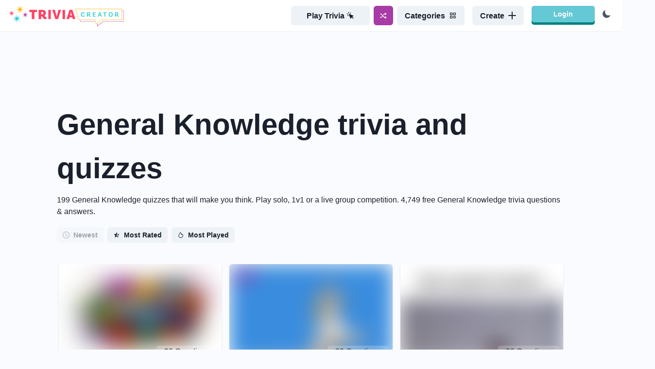

--- FILE ---
content_type: text/html; charset=utf-8
request_url: https://triviacreator.com/tags/general-knowledge
body_size: 44604
content:
<!DOCTYPE html><html><head><meta charSet="utf-8" data-next-head=""/><meta name="twitter:card" content="summary_large_image" data-next-head=""/><meta name="twitter:site" content="@TriviaCreator" data-next-head=""/><meta name="twitter:creator" content="@TriviaCreator" data-next-head=""/><meta property="og:url" content="https://triviacreator.com" data-next-head=""/><meta property="og:type" content="website" data-next-head=""/><meta property="og:image" content="https://triviacreator.com/images/og-image.png" data-next-head=""/><meta property="og:image:alt" content="TriviaCreator" data-next-head=""/><meta property="og:locale" content="en_US" data-next-head=""/><meta property="og:site_name" content="TriviaCreator" data-next-head=""/><meta name="viewport" content="width=device-width, initial-scale=1, maximum-scale=1" data-next-head=""/><link rel="apple-touch-icon" sizes="180x180" href="/images/apple-touch-icon.png" data-next-head=""/><link rel="icon" type="image/png" sizes="32x32" href="/images/favicon-32x32.png" data-next-head=""/><link rel="icon" type="image/png" sizes="16x16" href="/images/favicon-16x16.png" data-next-head=""/><link rel="icon" type="image/png" href="/favicon.ico" data-next-head=""/><link rel="manifest" href="/images/site.webmanifest" data-next-head=""/><link rel="mask-icon" href="/images/safari-pinned-tab.svg" color="#5bbad5" data-next-head=""/><meta name="msapplication-TileColor" content="#1a202c" data-next-head=""/><meta name="theme-color" content="#1a202c" data-next-head=""/><meta http-equiv="Content-Type" content="text/html; charset=utf-8" data-next-head=""/><script type="text/javascript" async="" data-noptimize="1" data-cfasync="false" src="//scripts.pubnation.com/tags/ff0ccb46-cb29-48db-b3d0-5d17c22b267f.js" data-next-head=""></script><title data-next-head="">199 General Knowledge Quizzes (4749 Trivia Questions &amp; Answers) - TriviaCreator</title><meta name="robots" content="index,follow" data-next-head=""/><meta name="description" content="199 General Knowledge quizzes that you can play solo, 1v1 or a live group competition. 4,749 free General Knowledge trivia questions &amp; answers." data-next-head=""/><meta property="og:title" content="199 General Knowledge Quizzes (4749 Trivia Questions &amp; Answers) - TriviaCreator" data-next-head=""/><meta property="og:description" content="199 General Knowledge quizzes that you can play solo, 1v1 or a live group competition. 4,749 free General Knowledge trivia questions &amp; answers." data-next-head=""/><link rel="canonical" href="https://triviacreator.com/tags/general-knowledge" data-next-head=""/><link rel="preload" href="/_next/static/chunks/3f7ec0173b8ebdb8.css" as="style"/><link rel="stylesheet" href="/_next/static/chunks/3f7ec0173b8ebdb8.css" data-n-g=""/><noscript data-n-css=""></noscript><script src="/_next/static/chunks/44428ecd691a4737.js" defer=""></script><script src="/_next/static/chunks/5d0f6535df437eaa.js" defer=""></script><script src="/_next/static/chunks/1860d6593abd2b3b.js" defer=""></script><script src="/_next/static/chunks/282290aad9697a4d.js" defer=""></script><script src="/_next/static/chunks/40642c5466a99450.js" defer=""></script><script src="/_next/static/chunks/b4cac3e6c3402661.js" defer=""></script><script src="/_next/static/chunks/b0ee37af3e870210.js" defer=""></script><script src="/_next/static/chunks/9139cba59c6e9678.js" defer=""></script><script src="/_next/static/chunks/44d904d2b2df8ae5.js" defer=""></script><script src="/_next/static/chunks/2eeb8d9c37a23bab.js" defer=""></script><script src="/_next/static/chunks/a4089418aecbc1a4.js" defer=""></script><script src="/_next/static/chunks/turbopack-1dd7f974cc6c4e4b.js" defer=""></script><script src="/_next/static/chunks/a925aa58d6b41a96.js" defer=""></script><script src="/_next/static/chunks/0ad837883554cf22.js" defer=""></script><script src="/_next/static/chunks/25de645cd707af53.js" defer=""></script><script src="/_next/static/chunks/5485fb1929e9d302.js" defer=""></script><script src="/_next/static/chunks/4c1167207f7b2c57.js" defer=""></script><script src="/_next/static/chunks/21819c6fe2dc7f2e.js" defer=""></script><script src="/_next/static/chunks/turbopack-447fe599392e50f2.js" defer=""></script><script src="/_next/static/0hmBqAIeq-gnEFmgo4xF4/_ssgManifest.js" defer=""></script><script src="/_next/static/0hmBqAIeq-gnEFmgo4xF4/_buildManifest.js" defer=""></script><style id="__jsx-8e866837cc9943f2">#nprogress{pointer-events:none}#nprogress .bar{z-index:1031;background:#ffb800;width:100%;height:2px;position:fixed;top:0;left:0}#nprogress .peg{opacity:1;width:100px;height:100%;display:block;position:absolute;right:0;transform:rotate(3deg)translateY(-4px);box-shadow:0 0 10px #ffb800,0 0 5px #ffb800}</style></head><body><script id="chakra-script">!(function(){try{var a=function(o){var l="(prefers-color-scheme: dark)",v=window.matchMedia(l).matches?"dark":"light",e=o==="system"?v:o,d=document.documentElement,m=document.body,i="chakra-ui-light",n="chakra-ui-dark",s=e==="dark";return m.classList.add(s?n:i),m.classList.remove(s?i:n),d.style.colorScheme=e,d.dataset.theme=e,e},u=a,h="dark",r="chakra-ui-color-mode",t=document.cookie.match(new RegExp("(^| )".concat(r,"=([^;]+)"))),c=t?t[2]:null;c?a(c):document.cookie="".concat(r,"=").concat(a(h),"; max-age=31536000; path=/")}catch(a){}})();</script><div id="__next"><style data-emotion="css-global 6ek2bo">:host,:root,[data-theme]{--chakra-ring-inset:var(--chakra-empty,/*!*/ /*!*/);--chakra-ring-offset-width:0px;--chakra-ring-offset-color:#fff;--chakra-ring-color:rgba(66, 153, 225, 0.6);--chakra-ring-offset-shadow:0 0 #0000;--chakra-ring-shadow:0 0 #0000;--chakra-space-x-reverse:0;--chakra-space-y-reverse:0;--chakra-colors-transparent:transparent;--chakra-colors-current:currentColor;--chakra-colors-black:#000000;--chakra-colors-white:#FFFFFF;--chakra-colors-whiteAlpha-50:rgba(255, 255, 255, 0.04);--chakra-colors-whiteAlpha-100:rgba(255, 255, 255, 0.06);--chakra-colors-whiteAlpha-200:rgba(255, 255, 255, 0.08);--chakra-colors-whiteAlpha-300:rgba(255, 255, 255, 0.16);--chakra-colors-whiteAlpha-400:rgba(255, 255, 255, 0.24);--chakra-colors-whiteAlpha-500:rgba(255, 255, 255, 0.36);--chakra-colors-whiteAlpha-600:rgba(255, 255, 255, 0.48);--chakra-colors-whiteAlpha-700:rgba(255, 255, 255, 0.64);--chakra-colors-whiteAlpha-800:rgba(255, 255, 255, 0.80);--chakra-colors-whiteAlpha-900:rgba(255, 255, 255, 0.92);--chakra-colors-blackAlpha-50:rgba(0, 0, 0, 0.04);--chakra-colors-blackAlpha-100:rgba(0, 0, 0, 0.06);--chakra-colors-blackAlpha-200:rgba(0, 0, 0, 0.08);--chakra-colors-blackAlpha-300:rgba(0, 0, 0, 0.16);--chakra-colors-blackAlpha-400:rgba(0, 0, 0, 0.24);--chakra-colors-blackAlpha-500:rgba(0, 0, 0, 0.36);--chakra-colors-blackAlpha-600:rgba(0, 0, 0, 0.48);--chakra-colors-blackAlpha-700:rgba(0, 0, 0, 0.64);--chakra-colors-blackAlpha-800:rgba(0, 0, 0, 0.80);--chakra-colors-blackAlpha-900:rgba(0, 0, 0, 0.92);--chakra-colors-gray-50:#F7FAFC;--chakra-colors-gray-100:#EDF2F7;--chakra-colors-gray-200:#E2E8F0;--chakra-colors-gray-300:#CBD5E0;--chakra-colors-gray-400:#A0AEC0;--chakra-colors-gray-500:#718096;--chakra-colors-gray-600:#4A5568;--chakra-colors-gray-700:#2D3748;--chakra-colors-gray-800:#1A202C;--chakra-colors-gray-900:#171923;--chakra-colors-red-50:#fef5f6;--chakra-colors-red-100:#fbd8dc;--chakra-colors-red-200:#f7b4bd;--chakra-colors-red-300:#f28695;--chakra-colors-red-400:#ee687b;--chakra-colors-red-500:#d74c5f;--chakra-colors-red-600:#b64050;--chakra-colors-red-700:#933441;--chakra-colors-red-800:#7c2c37;--chakra-colors-red-900:#5a2028;--chakra-colors-orange-50:#FFFAF0;--chakra-colors-orange-100:#FEEBC8;--chakra-colors-orange-200:#FBD38D;--chakra-colors-orange-300:#F6AD55;--chakra-colors-orange-400:#ED8936;--chakra-colors-orange-500:#DD6B20;--chakra-colors-orange-600:#C05621;--chakra-colors-orange-700:#9C4221;--chakra-colors-orange-800:#7B341E;--chakra-colors-orange-900:#652B19;--chakra-colors-yellow-50:#fef7e5;--chakra-colors-yellow-100:#fbde93;--chakra-colors-yellow-200:#f6bd2a;--chakra-colors-yellow-300:#d09e1e;--chakra-colors-yellow-400:#ba8d1b;--chakra-colors-yellow-500:#9d7717;--chakra-colors-yellow-600:#846513;--chakra-colors-yellow-700:#6a5110;--chakra-colors-yellow-800:#5a440d;--chakra-colors-yellow-900:#413109;--chakra-colors-green-50:#f4f9ef;--chakra-colors-green-100:#d3e7bd;--chakra-colors-green-200:#abd183;--chakra-colors-green-300:#81b44c;--chakra-colors-green-400:#74a144;--chakra-colors-green-500:#618839;--chakra-colors-green-600:#527330;--chakra-colors-green-700:#425c27;--chakra-colors-green-800:#384e21;--chakra-colors-green-900:#283817;--chakra-colors-teal-50:#E6FFFA;--chakra-colors-teal-100:#B2F5EA;--chakra-colors-teal-200:#81E6D9;--chakra-colors-teal-300:#4FD1C5;--chakra-colors-teal-400:#38B2AC;--chakra-colors-teal-500:#319795;--chakra-colors-teal-600:#2C7A7B;--chakra-colors-teal-700:#285E61;--chakra-colors-teal-800:#234E52;--chakra-colors-teal-900:#1D4044;--chakra-colors-blue-50:#f6f7fc;--chakra-colors-blue-100:#dbe0f2;--chakra-colors-blue-200:#bcc4e8;--chakra-colors-blue-300:#97a3da;--chakra-colors-blue-400:#8291d3;--chakra-colors-blue-500:#6578c9;--chakra-colors-blue-600:#4d62c0;--chakra-colors-blue-700:#3a4ea3;--chakra-colors-blue-800:#31428a;--chakra-colors-blue-900:#232f64;--chakra-colors-cyan-50:#EDFDFD;--chakra-colors-cyan-100:#C4F1F9;--chakra-colors-cyan-200:#9DECF9;--chakra-colors-cyan-300:#76E4F7;--chakra-colors-cyan-400:#0BC5EA;--chakra-colors-cyan-500:#00B5D8;--chakra-colors-cyan-600:#00A3C4;--chakra-colors-cyan-700:#0987A0;--chakra-colors-cyan-800:#086F83;--chakra-colors-cyan-900:#065666;--chakra-colors-purple-50:#FAF5FF;--chakra-colors-purple-100:#E9D8FD;--chakra-colors-purple-200:#D6BCFA;--chakra-colors-purple-300:#B794F4;--chakra-colors-purple-400:#9F7AEA;--chakra-colors-purple-500:#805AD5;--chakra-colors-purple-600:#6B46C1;--chakra-colors-purple-700:#553C9A;--chakra-colors-purple-800:#44337A;--chakra-colors-purple-900:#322659;--chakra-colors-pink-50:#FFF5F7;--chakra-colors-pink-100:#FED7E2;--chakra-colors-pink-200:#FBB6CE;--chakra-colors-pink-300:#F687B3;--chakra-colors-pink-400:#ED64A6;--chakra-colors-pink-500:#D53F8C;--chakra-colors-pink-600:#B83280;--chakra-colors-pink-700:#97266D;--chakra-colors-pink-800:#702459;--chakra-colors-pink-900:#521B41;--chakra-colors-linkedin-50:#E8F4F9;--chakra-colors-linkedin-100:#CFEDFB;--chakra-colors-linkedin-200:#9BDAF3;--chakra-colors-linkedin-300:#68C7EC;--chakra-colors-linkedin-400:#34B3E4;--chakra-colors-linkedin-500:#00A0DC;--chakra-colors-linkedin-600:#008CC9;--chakra-colors-linkedin-700:#0077B5;--chakra-colors-linkedin-800:#005E93;--chakra-colors-linkedin-900:#004471;--chakra-colors-facebook-50:#E8F4F9;--chakra-colors-facebook-100:#D9DEE9;--chakra-colors-facebook-200:#B7C2DA;--chakra-colors-facebook-300:#6482C0;--chakra-colors-facebook-400:#4267B2;--chakra-colors-facebook-500:#385898;--chakra-colors-facebook-600:#314E89;--chakra-colors-facebook-700:#29487D;--chakra-colors-facebook-800:#223B67;--chakra-colors-facebook-900:#1E355B;--chakra-colors-messenger-50:#D0E6FF;--chakra-colors-messenger-100:#B9DAFF;--chakra-colors-messenger-200:#A2CDFF;--chakra-colors-messenger-300:#7AB8FF;--chakra-colors-messenger-400:#2E90FF;--chakra-colors-messenger-500:#0078FF;--chakra-colors-messenger-600:#0063D1;--chakra-colors-messenger-700:#0052AC;--chakra-colors-messenger-800:#003C7E;--chakra-colors-messenger-900:#002C5C;--chakra-colors-whatsapp-50:#dffeec;--chakra-colors-whatsapp-100:#b9f5d0;--chakra-colors-whatsapp-200:#90edb3;--chakra-colors-whatsapp-300:#65e495;--chakra-colors-whatsapp-400:#3cdd78;--chakra-colors-whatsapp-500:#22c35e;--chakra-colors-whatsapp-600:#179848;--chakra-colors-whatsapp-700:#0c6c33;--chakra-colors-whatsapp-800:#01421c;--chakra-colors-whatsapp-900:#001803;--chakra-colors-twitter-50:#E5F4FD;--chakra-colors-twitter-100:#C8E9FB;--chakra-colors-twitter-200:#A8DCFA;--chakra-colors-twitter-300:#83CDF7;--chakra-colors-twitter-400:#57BBF5;--chakra-colors-twitter-500:#1DA1F2;--chakra-colors-twitter-600:#1A94DA;--chakra-colors-twitter-700:#1681BF;--chakra-colors-twitter-800:#136B9E;--chakra-colors-twitter-900:#0D4D71;--chakra-colors-telegram-50:#E3F2F9;--chakra-colors-telegram-100:#C5E4F3;--chakra-colors-telegram-200:#A2D4EC;--chakra-colors-telegram-300:#7AC1E4;--chakra-colors-telegram-400:#47A9DA;--chakra-colors-telegram-500:#0088CC;--chakra-colors-telegram-600:#007AB8;--chakra-colors-telegram-700:#006BA1;--chakra-colors-telegram-800:#005885;--chakra-colors-telegram-900:#003F5E;--chakra-colors-brand-aqua:#64C9D5;--chakra-colors-brand-violet:#A83BA5;--chakra-colors-brand-yellow:#F6BB24;--chakra-colors-brand-red:#EC5368;--chakra-colors-brand-green:#89BF50;--chakra-colors-brand-blue:#435ABD;--chakra-colors-primary-50:#A83BA5;--chakra-colors-primary-100:#A83BA5;--chakra-colors-primary-200:#A83BA5;--chakra-colors-primary-300:#A83BA5;--chakra-colors-primary-400:#A83BA5;--chakra-colors-primary-500:#A83BA5;--chakra-colors-primary-600:#A83BA5;--chakra-colors-primary-700:#A83BA5;--chakra-colors-primary-800:#A83BA5;--chakra-colors-primary-900:#A83BA5;--chakra-colors-aqua-50:#eff9fb;--chakra-colors-aqua-100:#bde8ed;--chakra-colors-aqua-200:#80d3dc;--chakra-colors-aqua-300:#59b3bd;--chakra-colors-aqua-400:#50a0a9;--chakra-colors-aqua-500:#43878f;--chakra-colors-aqua-600:#397279;--chakra-colors-aqua-700:#2d5b61;--chakra-colors-aqua-800:#264d52;--chakra-colors-aqua-900:#1c383b;--chakra-colors-violet-50:#fbf6fb;--chakra-colors-violet-100:#efdaee;--chakra-colors-violet-200:#e0badf;--chakra-colors-violet-300:#ce92cd;--chakra-colors-violet-400:#c47ac2;--chakra-colors-violet-500:#b65ab3;--chakra-colors-violet-600:#a83ba5;--chakra-colors-violet-700:#873085;--chakra-colors-violet-800:#732871;--chakra-colors-violet-900:#531d52;--chakra-borders-none:0;--chakra-borders-1px:1px solid;--chakra-borders-2px:2px solid;--chakra-borders-4px:4px solid;--chakra-borders-8px:8px solid;--chakra-fonts-heading:-apple-system,BlinkMacSystemFont,"Segoe UI",Helvetica,Arial,sans-serif,"Apple Color Emoji","Segoe UI Emoji","Segoe UI Symbol";--chakra-fonts-body:-apple-system,BlinkMacSystemFont,"Segoe UI",Helvetica,Arial,sans-serif,"Apple Color Emoji","Segoe UI Emoji","Segoe UI Symbol";--chakra-fonts-mono:SFMono-Regular,Menlo,Monaco,Consolas,"Liberation Mono","Courier New",monospace;--chakra-fontSizes-3xs:0.45rem;--chakra-fontSizes-2xs:0.625rem;--chakra-fontSizes-xs:0.75rem;--chakra-fontSizes-sm:0.875rem;--chakra-fontSizes-md:1rem;--chakra-fontSizes-lg:1.125rem;--chakra-fontSizes-xl:1.25rem;--chakra-fontSizes-2xl:1.5rem;--chakra-fontSizes-3xl:1.875rem;--chakra-fontSizes-4xl:2.25rem;--chakra-fontSizes-5xl:3rem;--chakra-fontSizes-6xl:3.75rem;--chakra-fontSizes-7xl:4.5rem;--chakra-fontSizes-8xl:6rem;--chakra-fontSizes-9xl:8rem;--chakra-fontWeights-hairline:100;--chakra-fontWeights-thin:200;--chakra-fontWeights-light:300;--chakra-fontWeights-normal:400;--chakra-fontWeights-medium:500;--chakra-fontWeights-semibold:600;--chakra-fontWeights-bold:700;--chakra-fontWeights-extrabold:800;--chakra-fontWeights-black:900;--chakra-letterSpacings-tighter:-0.05em;--chakra-letterSpacings-tight:-0.025em;--chakra-letterSpacings-normal:0;--chakra-letterSpacings-wide:0.025em;--chakra-letterSpacings-wider:0.05em;--chakra-letterSpacings-widest:0.1em;--chakra-lineHeights-3:.75rem;--chakra-lineHeights-4:1rem;--chakra-lineHeights-5:1.25rem;--chakra-lineHeights-6:1.5rem;--chakra-lineHeights-7:1.75rem;--chakra-lineHeights-8:2rem;--chakra-lineHeights-9:2.25rem;--chakra-lineHeights-10:2.5rem;--chakra-lineHeights-normal:normal;--chakra-lineHeights-none:1;--chakra-lineHeights-shorter:1.25;--chakra-lineHeights-short:1.375;--chakra-lineHeights-base:1.5;--chakra-lineHeights-tall:1.625;--chakra-lineHeights-taller:2;--chakra-radii-none:0;--chakra-radii-sm:0.125rem;--chakra-radii-base:0.25rem;--chakra-radii-md:0.375rem;--chakra-radii-lg:0.5rem;--chakra-radii-xl:0.75rem;--chakra-radii-2xl:1rem;--chakra-radii-3xl:1.5rem;--chakra-radii-full:9999px;--chakra-space-1:0.25rem;--chakra-space-2:0.5rem;--chakra-space-3:0.75rem;--chakra-space-4:1rem;--chakra-space-5:1.25rem;--chakra-space-6:1.5rem;--chakra-space-7:1.75rem;--chakra-space-8:2rem;--chakra-space-9:2.25rem;--chakra-space-10:2.5rem;--chakra-space-12:3rem;--chakra-space-14:3.5rem;--chakra-space-16:4rem;--chakra-space-20:5rem;--chakra-space-24:6rem;--chakra-space-28:7rem;--chakra-space-32:8rem;--chakra-space-36:9rem;--chakra-space-40:10rem;--chakra-space-44:11rem;--chakra-space-48:12rem;--chakra-space-52:13rem;--chakra-space-56:14rem;--chakra-space-60:15rem;--chakra-space-64:16rem;--chakra-space-72:18rem;--chakra-space-80:20rem;--chakra-space-96:24rem;--chakra-space-px:1px;--chakra-space-0-5:0.125rem;--chakra-space-1-5:0.375rem;--chakra-space-2-5:0.625rem;--chakra-space-3-5:0.875rem;--chakra-shadows-xs:0 0 0 1px rgba(0, 0, 0, 0.05);--chakra-shadows-sm:0 1px 2px 0 rgba(0, 0, 0, 0.05);--chakra-shadows-base:0 1px 3px 0 rgba(0, 0, 0, 0.1),0 1px 2px 0 rgba(0, 0, 0, 0.06);--chakra-shadows-md:0 4px 6px -1px rgba(0, 0, 0, 0.1),0 2px 4px -1px rgba(0, 0, 0, 0.06);--chakra-shadows-lg:0 10px 15px -3px rgba(0, 0, 0, 0.1),0 4px 6px -2px rgba(0, 0, 0, 0.05);--chakra-shadows-xl:0 20px 25px -5px rgba(0, 0, 0, 0.1),0 10px 10px -5px rgba(0, 0, 0, 0.04);--chakra-shadows-2xl:0 25px 50px -12px rgba(0, 0, 0, 0.25);--chakra-shadows-outline:0 0 0 3px rgba(66, 153, 225, 0.6);--chakra-shadows-inner:inset 0 2px 4px 0 rgba(0,0,0,0.06);--chakra-shadows-none:none;--chakra-shadows-dark-lg:rgba(0, 0, 0, 0.1) 0px 0px 0px 1px,rgba(0, 0, 0, 0.2) 0px 5px 10px,rgba(0, 0, 0, 0.4) 0px 15px 40px;--chakra-sizes-1:0.25rem;--chakra-sizes-2:0.5rem;--chakra-sizes-3:0.75rem;--chakra-sizes-4:1rem;--chakra-sizes-5:1.25rem;--chakra-sizes-6:1.5rem;--chakra-sizes-7:1.75rem;--chakra-sizes-8:2rem;--chakra-sizes-9:2.25rem;--chakra-sizes-10:2.5rem;--chakra-sizes-12:3rem;--chakra-sizes-14:3.5rem;--chakra-sizes-16:4rem;--chakra-sizes-20:5rem;--chakra-sizes-24:6rem;--chakra-sizes-28:7rem;--chakra-sizes-32:8rem;--chakra-sizes-36:9rem;--chakra-sizes-40:10rem;--chakra-sizes-44:11rem;--chakra-sizes-48:12rem;--chakra-sizes-52:13rem;--chakra-sizes-56:14rem;--chakra-sizes-60:15rem;--chakra-sizes-64:16rem;--chakra-sizes-72:18rem;--chakra-sizes-80:20rem;--chakra-sizes-96:24rem;--chakra-sizes-px:1px;--chakra-sizes-0-5:0.125rem;--chakra-sizes-1-5:0.375rem;--chakra-sizes-2-5:0.625rem;--chakra-sizes-3-5:0.875rem;--chakra-sizes-max:max-content;--chakra-sizes-min:min-content;--chakra-sizes-full:100%;--chakra-sizes-3xs:14rem;--chakra-sizes-2xs:16rem;--chakra-sizes-xs:20rem;--chakra-sizes-sm:24rem;--chakra-sizes-md:28rem;--chakra-sizes-lg:32rem;--chakra-sizes-xl:36rem;--chakra-sizes-2xl:42rem;--chakra-sizes-3xl:48rem;--chakra-sizes-4xl:56rem;--chakra-sizes-5xl:64rem;--chakra-sizes-6xl:72rem;--chakra-sizes-7xl:80rem;--chakra-sizes-8xl:90rem;--chakra-sizes-prose:60ch;--chakra-sizes-container-sm:640px;--chakra-sizes-container-md:768px;--chakra-sizes-container-lg:1024px;--chakra-sizes-container-xl:1280px;--chakra-zIndices-hide:-1;--chakra-zIndices-auto:auto;--chakra-zIndices-base:0;--chakra-zIndices-docked:10;--chakra-zIndices-dropdown:1000;--chakra-zIndices-sticky:1100;--chakra-zIndices-banner:1200;--chakra-zIndices-overlay:1300;--chakra-zIndices-modal:1400;--chakra-zIndices-popover:1500;--chakra-zIndices-skipLink:1600;--chakra-zIndices-toast:1700;--chakra-zIndices-tooltip:1800;--chakra-transition-property-common:background-color,border-color,color,fill,stroke,opacity,box-shadow,transform;--chakra-transition-property-colors:background-color,border-color,color,fill,stroke;--chakra-transition-property-dimensions:width,height;--chakra-transition-property-position:left,right,top,bottom;--chakra-transition-property-background:background-color,background-image,background-position;--chakra-transition-easing-ease-in:cubic-bezier(0.4, 0, 1, 1);--chakra-transition-easing-ease-out:cubic-bezier(0, 0, 0.2, 1);--chakra-transition-easing-ease-in-out:cubic-bezier(0.4, 0, 0.2, 1);--chakra-transition-duration-ultra-fast:50ms;--chakra-transition-duration-faster:100ms;--chakra-transition-duration-fast:150ms;--chakra-transition-duration-normal:200ms;--chakra-transition-duration-slow:300ms;--chakra-transition-duration-slower:400ms;--chakra-transition-duration-ultra-slow:500ms;--chakra-blur-none:0;--chakra-blur-sm:4px;--chakra-blur-base:8px;--chakra-blur-md:12px;--chakra-blur-lg:16px;--chakra-blur-xl:24px;--chakra-blur-2xl:40px;--chakra-blur-3xl:64px;}.chakra-ui-light :host:not([data-theme]),.chakra-ui-light :root:not([data-theme]),.chakra-ui-light [data-theme]:not([data-theme]),[data-theme=light] :host:not([data-theme]),[data-theme=light] :root:not([data-theme]),[data-theme=light] [data-theme]:not([data-theme]),:host[data-theme=light],:root[data-theme=light],[data-theme][data-theme=light]{--chakra-colors-chakra-body-text:var(--chakra-colors-gray-800);--chakra-colors-chakra-body-bg:var(--chakra-colors-white);--chakra-colors-chakra-border-color:var(--chakra-colors-gray-200);--chakra-colors-chakra-subtle-bg:var(--chakra-colors-gray-100);--chakra-colors-chakra-placeholder-color:var(--chakra-colors-gray-500);}.chakra-ui-dark :host:not([data-theme]),.chakra-ui-dark :root:not([data-theme]),.chakra-ui-dark [data-theme]:not([data-theme]),[data-theme=dark] :host:not([data-theme]),[data-theme=dark] :root:not([data-theme]),[data-theme=dark] [data-theme]:not([data-theme]),:host[data-theme=dark],:root[data-theme=dark],[data-theme][data-theme=dark]{--chakra-colors-chakra-body-text:var(--chakra-colors-whiteAlpha-900);--chakra-colors-chakra-body-bg:var(--chakra-colors-gray-800);--chakra-colors-chakra-border-color:var(--chakra-colors-whiteAlpha-300);--chakra-colors-chakra-subtle-bg:var(--chakra-colors-gray-700);--chakra-colors-chakra-placeholder-color:var(--chakra-colors-whiteAlpha-400);}</style><style data-emotion="css-global 3kbdol">html{line-height:1.5;-webkit-text-size-adjust:100%;font-family:system-ui,sans-serif;-webkit-font-smoothing:antialiased;text-rendering:optimizeLegibility;-moz-osx-font-smoothing:grayscale;touch-action:manipulation;}body{position:relative;min-height:100%;font-feature-settings:'kern';}*,*::before,*::after{border-width:0;border-style:solid;box-sizing:border-box;}main{display:block;}hr{border-top-width:1px;box-sizing:content-box;height:0;overflow:visible;}pre,code,kbd,samp{font-family:SFMono-Regular,Menlo,Monaco,Consolas,monospace;font-size:1em;}a{background-color:transparent;color:inherit;-webkit-text-decoration:inherit;text-decoration:inherit;}abbr[title]{border-bottom:none;-webkit-text-decoration:underline;text-decoration:underline;-webkit-text-decoration:underline dotted;-webkit-text-decoration:underline dotted;text-decoration:underline dotted;}b,strong{font-weight:bold;}small{font-size:80%;}sub,sup{font-size:75%;line-height:0;position:relative;vertical-align:baseline;}sub{bottom:-0.25em;}sup{top:-0.5em;}img{border-style:none;}button,input,optgroup,select,textarea{font-family:inherit;font-size:100%;line-height:1.15;margin:0;}button,input{overflow:visible;}button,select{text-transform:none;}button::-moz-focus-inner,[type="button"]::-moz-focus-inner,[type="reset"]::-moz-focus-inner,[type="submit"]::-moz-focus-inner{border-style:none;padding:0;}fieldset{padding:0.35em 0.75em 0.625em;}legend{box-sizing:border-box;color:inherit;display:table;max-width:100%;padding:0;white-space:normal;}progress{vertical-align:baseline;}textarea{overflow:auto;}[type="checkbox"],[type="radio"]{box-sizing:border-box;padding:0;}[type="number"]::-webkit-inner-spin-button,[type="number"]::-webkit-outer-spin-button{-webkit-appearance:none!important;}input[type="number"]{-moz-appearance:textfield;}[type="search"]{-webkit-appearance:textfield;outline-offset:-2px;}[type="search"]::-webkit-search-decoration{-webkit-appearance:none!important;}::-webkit-file-upload-button{-webkit-appearance:button;font:inherit;}details{display:block;}summary{display:-webkit-box;display:-webkit-list-item;display:-ms-list-itembox;display:list-item;}template{display:none;}[hidden]{display:none!important;}body,blockquote,dl,dd,h1,h2,h3,h4,h5,h6,hr,figure,p,pre{margin:0;}button{background:transparent;padding:0;}fieldset{margin:0;padding:0;}ol,ul{margin:0;padding:0;}textarea{resize:vertical;}button,[role="button"]{cursor:pointer;}button::-moz-focus-inner{border:0!important;}table{border-collapse:collapse;}h1,h2,h3,h4,h5,h6{font-size:inherit;font-weight:inherit;}button,input,optgroup,select,textarea{padding:0;line-height:inherit;color:inherit;}img,svg,video,canvas,audio,iframe,embed,object{display:block;}img,video{max-width:100%;height:auto;}[data-js-focus-visible] :focus:not([data-focus-visible-added]):not([data-focus-visible-disabled]){outline:none;box-shadow:none;}select::-ms-expand{display:none;}:root{--chakra-vh:100vh;}@supports (height: -webkit-fill-available){:root{--chakra-vh:-webkit-fill-available;}}@supports (height: -moz-fill-available){:root{--chakra-vh:-moz-fill-available;}}@supports (height: 100dvh){:root{--chakra-vh:100dvh;}}</style><style data-emotion="css-global 16tbtul">body{font-family:var(--chakra-fonts-body);color:var(--chakra-colors-gray-800);background:#fafbff;transition-property:background-color;transition-duration:var(--chakra-transition-duration-normal);line-height:var(--chakra-lineHeights-base);}*::-webkit-input-placeholder{color:var(--chakra-colors-chakra-placeholder-color);}*::-moz-placeholder{color:var(--chakra-colors-chakra-placeholder-color);}*:-ms-input-placeholder{color:var(--chakra-colors-chakra-placeholder-color);}*::placeholder{color:var(--chakra-colors-chakra-placeholder-color);}*,*::before,::after{border-color:var(--chakra-colors-chakra-border-color);word-wrap:break-word;}</style><style data-emotion="css 1g3rvn0">.css-1g3rvn0{width:100%;z-index:9999;position:relative;}</style><div class="css-1g3rvn0"><style data-emotion="css pw47n7">.css-pw47n7{display:-webkit-box;display:-webkit-flex;display:-ms-flexbox;display:flex;-webkit-align-items:center;-webkit-box-align:center;-ms-flex-align:center;align-items:center;-webkit-box-pack:justify;-webkit-justify-content:space-between;justify-content:space-between;-webkit-box-flex-wrap:wrap;-webkit-flex-wrap:wrap;-ms-flex-wrap:wrap;flex-wrap:wrap;width:100%;-webkit-padding-start:var(--chakra-space-4);padding-inline-start:var(--chakra-space-4);-webkit-padding-end:var(--chakra-space-4);padding-inline-end:var(--chakra-space-4);padding-top:var(--chakra-space-1);padding-bottom:var(--chakra-space-1);background:#ffffff;box-shadow:var(--chakra-shadows-sm);z-index:9999999;}</style><nav class="css-pw47n7"><style data-emotion="css 84zodg">.css-84zodg{display:-webkit-box;display:-webkit-flex;display:-ms-flexbox;display:flex;-webkit-align-items:center;-webkit-box-align:center;-ms-flex-align:center;align-items:center;-webkit-flex-direction:row;-ms-flex-direction:row;flex-direction:row;}.css-84zodg>*:not(style)~*:not(style){margin-top:0px;-webkit-margin-end:0px;margin-inline-end:0px;margin-bottom:0px;-webkit-margin-start:0.5rem;margin-inline-start:0.5rem;}</style><div class="chakra-stack css-84zodg"><style data-emotion="css 1nsom7r">.css-1nsom7r{display:-webkit-box;display:-webkit-flex;display:-ms-flexbox;display:flex;-webkit-align-items:center;-webkit-box-align:center;-ms-flex-align:center;align-items:center;-webkit-flex-direction:row;-ms-flex-direction:row;flex-direction:row;cursor:pointer;margin-right:var(--chakra-space-1);max-width:200px;}.css-1nsom7r>*:not(style)~*:not(style){margin-top:0px;-webkit-margin-end:0px;margin-inline-end:0px;margin-bottom:0px;-webkit-margin-start:0.5rem;margin-inline-start:0.5rem;}@media screen and (min-width: 52em){.css-1nsom7r{max-width:100%;}}</style><div class="chakra-stack css-1nsom7r"><a href="/"><span class="css-0"><style data-emotion="css p20wo7">.css-p20wo7{width:240px;}</style><img alt="Trivia" class="chakra-image css-p20wo7" src="/images/triviacreator-logo.svg"/></span></a></div><style data-emotion="css ghgaes">.css-ghgaes{display:none;}@media screen and (min-width: 40em){.css-ghgaes{display:none;}}@media screen and (min-width: 52em){.css-ghgaes{display:-webkit-box;display:-webkit-unset;display:-ms-unsetbox;display:unset;}}</style><div class="css-ghgaes"></div></div><style data-emotion="css 1tq11qs">.css-1tq11qs{display:-webkit-box;display:-webkit-flex;display:-ms-flexbox;display:flex;-webkit-align-items:center;-webkit-box-align:center;-ms-flex-align:center;align-items:center;-webkit-flex-direction:row;-ms-flex-direction:row;flex-direction:row;}.css-1tq11qs>*:not(style)~*:not(style){margin-top:0px;-webkit-margin-end:0px;margin-inline-end:0px;margin-bottom:0px;-webkit-margin-start:0.5rem;margin-inline-start:0.5rem;}@media screen and (min-width: 64em){.css-1tq11qs{display:none;}}</style><div class="chakra-stack css-1tq11qs"><style data-emotion="css 2dfux4">.css-2dfux4{display:-webkit-inline-box;display:-webkit-inline-flex;display:-ms-inline-flexbox;display:inline-flex;-webkit-appearance:none;-moz-appearance:none;-ms-appearance:none;appearance:none;-webkit-align-items:center;-webkit-box-align:center;-ms-flex-align:center;align-items:center;-webkit-box-pack:center;-ms-flex-pack:center;-webkit-justify-content:center;justify-content:center;-webkit-user-select:none;-moz-user-select:none;-ms-user-select:none;user-select:none;position:relative;white-space:nowrap;vertical-align:middle;outline:2px solid transparent;outline-offset:2px;line-height:1.2;border-radius:var(--chakra-radii-md);font-weight:var(--chakra-fontWeights-semibold);transition-property:var(--chakra-transition-property-common);transition-duration:var(--chakra-transition-duration-normal);height:var(--chakra-sizes-8);min-width:var(--chakra-sizes-8);font-size:var(--chakra-fontSizes-sm);-webkit-padding-start:var(--chakra-space-3);padding-inline-start:var(--chakra-space-3);-webkit-padding-end:var(--chakra-space-3);padding-inline-end:var(--chakra-space-3);background:var(--chakra-colors-brand-violet);padding:0px;margin-right:var(--chakra-space-2);color:var(--chakra-colors-white);-webkit-transition:all 0.2s;transition:all 0.2s;}.css-2dfux4:focus-visible,.css-2dfux4[data-focus-visible]{box-shadow:var(--chakra-shadows-outline);}.css-2dfux4:disabled,.css-2dfux4[disabled],.css-2dfux4[aria-disabled=true],.css-2dfux4[data-disabled]{opacity:0.4;cursor:not-allowed;box-shadow:var(--chakra-shadows-none);}.css-2dfux4:hover,.css-2dfux4[data-hover]{background:var(--chakra-colors-brand-violet);opacity:0.5;}.css-2dfux4:active,.css-2dfux4[data-active]{background:var(--chakra-colors-gray-300);}.css-2dfux4:focus,.css-2dfux4[data-focus]{background:var(--chakra-colors-brand-violet);opacity:0.8;}</style><button type="button" class="chakra-button animation-shuffle-button css-2dfux4"><svg stroke="currentColor" fill="currentColor" stroke-width="0" viewBox="0 0 24 24" aria-hidden="true" focusable="false" height="1em" width="1em" xmlns="http://www.w3.org/2000/svg"><path d="M17 17h-1.559l-9.7-10.673A1 1 0 0 0 5.001 6H2v2h2.559l4.09 4.5-4.09 4.501H2v2h3.001a1 1 0 0 0 .74-.327L10 13.987l4.259 4.686a1 1 0 0 0 .74.327H17v3l5-4-5-4v3z"></path><path d="M15.441 8H17v3l5-3.938L17 3v3h-2.001a1 1 0 0 0-.74.327l-3.368 3.707 1.48 1.346L15.441 8z"></path></svg></button><style data-emotion="css 4g6ai3">.css-4g6ai3{cursor:pointer;}</style><div class="css-4g6ai3"><svg width="24px" viewBox="0 0 20 20" xmlns="http://www.w3.org/2000/svg" fill="#4a5567"><title>Menu</title><path d="M0 3h20v2H0V3zm0 6h20v2H0V9zm0 6h20v2H0v-2z"></path></svg></div></div><style data-emotion="css mufr63">.css-mufr63{-webkit-flex-basis:100%;-ms-flex-preferred-size:100%;flex-basis:100%;display:none;}@media screen and (min-width: 64em){.css-mufr63{-webkit-flex-basis:auto;-ms-flex-preferred-size:auto;flex-basis:auto;display:block;}}</style><div class="css-mufr63"><style data-emotion="css 1kyjwxu">.css-1kyjwxu{display:-webkit-box;display:-webkit-flex;display:-ms-flexbox;display:flex;-webkit-align-items:center;-webkit-box-align:center;-ms-flex-align:center;align-items:center;-webkit-box-pack:center;-ms-flex-pack:center;-webkit-justify-content:center;justify-content:center;-webkit-flex-direction:column;-ms-flex-direction:column;flex-direction:column;padding-top:var(--chakra-space-4);width:100%;left:0px;}.css-1kyjwxu>*:not(style)~*:not(style){margin-top:var(--chakra-space-2);-webkit-margin-end:0px;margin-inline-end:0px;margin-bottom:0px;-webkit-margin-start:0px;margin-inline-start:0px;}@media screen and (min-width: 52em){.css-1kyjwxu>*:not(style)~*:not(style){margin-top:var(--chakra-space-2);}}@media screen and (min-width: 40em){.css-1kyjwxu{-webkit-box-pack:end;-ms-flex-pack:end;-webkit-justify-content:flex-end;justify-content:flex-end;-webkit-flex-direction:row;-ms-flex-direction:row;flex-direction:row;padding-top:var(--chakra-space-4);}.css-1kyjwxu>*:not(style)~*:not(style){margin-top:0px;-webkit-margin-end:0px;margin-inline-end:0px;margin-bottom:0px;-webkit-margin-start:var(--chakra-space-2);margin-inline-start:var(--chakra-space-2);}@media screen and (min-width: 52em){.css-1kyjwxu>*:not(style)~*:not(style){-webkit-margin-start:var(--chakra-space-2);margin-inline-start:var(--chakra-space-2);}}}@media screen and (min-width: 52em){.css-1kyjwxu{-webkit-box-pack:end;-ms-flex-pack:end;-webkit-justify-content:flex-end;justify-content:flex-end;-webkit-flex-direction:row;-ms-flex-direction:row;flex-direction:row;padding-top:0px;}.css-1kyjwxu>*:not(style)~*:not(style){margin-top:0px;-webkit-margin-end:0px;margin-inline-end:0px;margin-bottom:0px;-webkit-margin-start:var(--chakra-space-2);margin-inline-start:var(--chakra-space-2);}@media screen and (min-width: 52em){.css-1kyjwxu>*:not(style)~*:not(style){-webkit-margin-start:var(--chakra-space-2);margin-inline-start:var(--chakra-space-2);}}}@media screen and (min-width: 64em){.css-1kyjwxu{-webkit-box-pack:end;-ms-flex-pack:end;-webkit-justify-content:flex-end;justify-content:flex-end;-webkit-flex-direction:row;-ms-flex-direction:row;flex-direction:row;padding-top:0px;}.css-1kyjwxu>*:not(style)~*:not(style){margin-top:0px;-webkit-margin-end:0px;margin-inline-end:0px;margin-bottom:0px;-webkit-margin-start:var(--chakra-space-2);margin-inline-start:var(--chakra-space-2);}@media screen and (min-width: 52em){.css-1kyjwxu>*:not(style)~*:not(style){-webkit-margin-start:var(--chakra-space-2);margin-inline-start:var(--chakra-space-2);}}}</style><div class="chakra-stack css-1kyjwxu"><a href="/quizzes"><style data-emotion="css 1wxpbop">.css-1wxpbop{display:-webkit-inline-box;display:-webkit-inline-flex;display:-ms-inline-flexbox;display:inline-flex;-webkit-appearance:none;-moz-appearance:none;-ms-appearance:none;appearance:none;-webkit-align-items:center;-webkit-box-align:center;-ms-flex-align:center;align-items:center;-webkit-box-pack:center;-ms-flex-pack:center;-webkit-justify-content:center;justify-content:center;-webkit-user-select:none;-moz-user-select:none;-ms-user-select:none;user-select:none;position:relative;white-space:nowrap;vertical-align:middle;outline:2px solid transparent;outline-offset:2px;line-height:1.2;border-radius:var(--chakra-radii-md);font-weight:var(--chakra-fontWeights-bold);transition-property:var(--chakra-transition-property-common);transition-duration:var(--chakra-transition-duration-normal);height:var(--chakra-sizes-10);min-width:var(--chakra-sizes-10);font-size:var(--chakra-fontSizes-md);-webkit-padding-start:var(--chakra-space-8);padding-inline-start:var(--chakra-space-8);-webkit-padding-end:var(--chakra-space-8);padding-inline-end:var(--chakra-space-8);background:var(--chakra-colors-gray-100);cursor:pointer;}.css-1wxpbop:focus-visible,.css-1wxpbop[data-focus-visible]{box-shadow:var(--chakra-shadows-outline);}.css-1wxpbop:disabled,.css-1wxpbop[disabled],.css-1wxpbop[aria-disabled=true],.css-1wxpbop[data-disabled]{opacity:0.4;cursor:not-allowed;box-shadow:var(--chakra-shadows-none);}.css-1wxpbop:hover,.css-1wxpbop[data-hover]{background:var(--chakra-colors-gray-200);}.css-1wxpbop:hover:disabled,.css-1wxpbop[data-hover]:disabled,.css-1wxpbop:hover[disabled],.css-1wxpbop[data-hover][disabled],.css-1wxpbop:hover[aria-disabled=true],.css-1wxpbop[data-hover][aria-disabled=true],.css-1wxpbop:hover[data-disabled],.css-1wxpbop[data-hover][data-disabled]{background:var(--chakra-colors-gray-100);}.css-1wxpbop:active,.css-1wxpbop[data-active]{background:var(--chakra-colors-gray-300);}</style><button type="button" class="chakra-button css-1wxpbop">Play Trivia<style data-emotion="css 17ggnlf">.css-17ggnlf{width:var(--chakra-sizes-4);height:var(--chakra-sizes-4);display:inline-block;line-height:1em;-webkit-flex-shrink:0;-ms-flex-negative:0;flex-shrink:0;color:currentColor;vertical-align:middle;margin-left:var(--chakra-space-1);fill:currentColor;}</style><svg viewBox="0 0 20 20" focusable="false" class="chakra-icon css-17ggnlf"><path fill-rule="evenodd" d="M6.672 1.911a1 1 0 10-1.932.518l.259.966a1 1 0 001.932-.518l-.26-.966zM2.429 4.74a1 1 0 10-.517 1.932l.966.259a1 1 0 00.517-1.932l-.966-.26zm8.814-.569a1 1 0 00-1.415-1.414l-.707.707a1 1 0 101.415 1.415l.707-.708zm-7.071 7.072l.707-.707A1 1 0 003.465 9.12l-.708.707a1 1 0 001.415 1.415zm3.2-5.171a1 1 0 00-1.3 1.3l4 10a1 1 0 001.823.075l1.38-2.759 3.018 3.02a1 1 0 001.414-1.415l-3.019-3.02 2.76-1.379a1 1 0 00-.076-1.822l-10-4z" clip-rule="evenodd"></path></svg></button></a><style data-emotion="css di2mi4">.css-di2mi4{display:-webkit-inline-box;display:-webkit-inline-flex;display:-ms-inline-flexbox;display:inline-flex;-webkit-appearance:none;-moz-appearance:none;-ms-appearance:none;appearance:none;-webkit-align-items:center;-webkit-box-align:center;-ms-flex-align:center;align-items:center;-webkit-box-pack:center;-ms-flex-pack:center;-webkit-justify-content:center;justify-content:center;-webkit-user-select:none;-moz-user-select:none;-ms-user-select:none;user-select:none;position:relative;white-space:nowrap;vertical-align:middle;outline:2px solid transparent;outline-offset:2px;line-height:1.2;border-radius:var(--chakra-radii-md);font-weight:var(--chakra-fontWeights-semibold);transition-property:var(--chakra-transition-property-common);transition-duration:var(--chakra-transition-duration-normal);height:var(--chakra-sizes-10);min-width:var(--chakra-sizes-10);font-size:var(--chakra-fontSizes-md);-webkit-padding-start:var(--chakra-space-4);padding-inline-start:var(--chakra-space-4);-webkit-padding-end:var(--chakra-space-4);padding-inline-end:var(--chakra-space-4);background:var(--chakra-colors-brand-violet);padding:0px;margin-right:0px;color:var(--chakra-colors-white);-webkit-transition:all 0.2s;transition:all 0.2s;}.css-di2mi4:focus-visible,.css-di2mi4[data-focus-visible]{box-shadow:var(--chakra-shadows-outline);}.css-di2mi4:disabled,.css-di2mi4[disabled],.css-di2mi4[aria-disabled=true],.css-di2mi4[data-disabled]{opacity:0.4;cursor:not-allowed;box-shadow:var(--chakra-shadows-none);}.css-di2mi4:hover,.css-di2mi4[data-hover]{background:var(--chakra-colors-brand-violet);opacity:0.5;}.css-di2mi4:active,.css-di2mi4[data-active]{background:var(--chakra-colors-gray-300);}.css-di2mi4:focus,.css-di2mi4[data-focus]{background:var(--chakra-colors-brand-violet);opacity:0.8;}</style><button type="button" class="chakra-button animation-shuffle-button css-di2mi4"><svg stroke="currentColor" fill="currentColor" stroke-width="0" viewBox="0 0 24 24" aria-hidden="true" focusable="false" height="1em" width="1em" xmlns="http://www.w3.org/2000/svg"><path d="M17 17h-1.559l-9.7-10.673A1 1 0 0 0 5.001 6H2v2h2.559l4.09 4.5-4.09 4.501H2v2h3.001a1 1 0 0 0 .74-.327L10 13.987l4.259 4.686a1 1 0 0 0 .74.327H17v3l5-4-5-4v3z"></path><path d="M15.441 8H17v3l5-3.938L17 3v3h-2.001a1 1 0 0 0-.74.327l-3.368 3.707 1.48 1.346L15.441 8z"></path></svg></button><style data-emotion="css e8s5vd">.css-e8s5vd{display:-webkit-inline-box;display:-webkit-inline-flex;display:-ms-inline-flexbox;display:inline-flex;-webkit-appearance:none;-moz-appearance:none;-ms-appearance:none;appearance:none;-webkit-align-items:center;-webkit-box-align:center;-ms-flex-align:center;align-items:center;-webkit-box-pack:center;-ms-flex-pack:center;-webkit-justify-content:center;justify-content:center;-webkit-user-select:none;-moz-user-select:none;-ms-user-select:none;user-select:none;position:relative;white-space:nowrap;vertical-align:middle;outline:2px solid transparent;outline-offset:2px;line-height:1.2;border-radius:var(--chakra-radii-md);font-weight:var(--chakra-fontWeights-semibold);transition-property:var(--chakra-transition-property-common);transition-duration:var(--chakra-transition-duration-normal);height:var(--chakra-sizes-10);min-width:var(--chakra-sizes-10);font-size:var(--chakra-fontSizes-md);-webkit-padding-start:var(--chakra-space-4);padding-inline-start:var(--chakra-space-4);-webkit-padding-end:var(--chakra-space-4);padding-inline-end:var(--chakra-space-4);background:var(--chakra-colors-gray-100);cursor:pointer;}.css-e8s5vd:focus-visible,.css-e8s5vd[data-focus-visible]{box-shadow:var(--chakra-shadows-outline);}.css-e8s5vd:disabled,.css-e8s5vd[disabled],.css-e8s5vd[aria-disabled=true],.css-e8s5vd[data-disabled]{opacity:0.4;cursor:not-allowed;box-shadow:var(--chakra-shadows-none);}.css-e8s5vd:hover,.css-e8s5vd[data-hover]{background:var(--chakra-colors-gray-200);}.css-e8s5vd:hover:disabled,.css-e8s5vd[data-hover]:disabled,.css-e8s5vd:hover[disabled],.css-e8s5vd[data-hover][disabled],.css-e8s5vd:hover[aria-disabled=true],.css-e8s5vd[data-hover][aria-disabled=true],.css-e8s5vd:hover[data-disabled],.css-e8s5vd[data-hover][data-disabled]{background:var(--chakra-colors-gray-100);}.css-e8s5vd:active,.css-e8s5vd[data-active]{background:var(--chakra-colors-gray-300);}</style><button type="button" class="chakra-button chakra-menu__menu-button css-e8s5vd" id="menu-button-:R11lqabpmH1:" aria-expanded="false" aria-haspopup="menu" aria-controls="menu-list-:R11lqabpmH1:"><style data-emotion="css xl71ch">.css-xl71ch{pointer-events:none;-webkit-flex:1 1 auto;-ms-flex:1 1 auto;flex:1 1 auto;min-width:0px;}</style><span class="css-xl71ch">Categories</span><style data-emotion="css 1hzyiq5">.css-1hzyiq5{display:-webkit-inline-box;display:-webkit-inline-flex;display:-ms-inline-flexbox;display:inline-flex;-webkit-align-self:center;-ms-flex-item-align:center;align-self:center;-webkit-flex-shrink:0;-ms-flex-negative:0;flex-shrink:0;-webkit-margin-start:0.5rem;margin-inline-start:0.5rem;}</style><span class="chakra-button__icon css-1hzyiq5"><style data-emotion="css 13otjrl">.css-13otjrl{width:1em;height:1em;display:inline-block;line-height:1em;-webkit-flex-shrink:0;-ms-flex-negative:0;flex-shrink:0;color:currentColor;}</style><svg stroke="currentColor" fill="currentColor" stroke-width="0" viewBox="0 0 24 24" focusable="false" class="chakra-icon css-13otjrl" aria-hidden="true" height="1em" width="1em" xmlns="http://www.w3.org/2000/svg"><path d="M10 3H4a1 1 0 0 0-1 1v6a1 1 0 0 0 1 1h6a1 1 0 0 0 1-1V4a1 1 0 0 0-1-1zM9 9H5V5h4v4zm11-6h-6a1 1 0 0 0-1 1v6a1 1 0 0 0 1 1h6a1 1 0 0 0 1-1V4a1 1 0 0 0-1-1zm-1 6h-4V5h4v4zm-9 4H4a1 1 0 0 0-1 1v6a1 1 0 0 0 1 1h6a1 1 0 0 0 1-1v-6a1 1 0 0 0-1-1zm-1 6H5v-4h4v4zm8-6c-2.206 0-4 1.794-4 4s1.794 4 4 4 4-1.794 4-4-1.794-4-4-4zm0 6c-1.103 0-2-.897-2-2s.897-2 2-2 2 .897 2 2-.897 2-2 2z"></path></svg></span></button><style data-emotion="css f1q3bs">.css-f1q3bs{z-index:999999999;}</style><div style="visibility:hidden;position:absolute;min-width:max-content;inset:0 auto auto 0" class="css-f1q3bs"><style data-emotion="css 12s6zyy">.css-12s6zyy{outline:2px solid transparent;outline-offset:2px;--menu-bg:#fff;--menu-shadow:var(--chakra-shadows-sm);color:inherit;min-width:var(--chakra-sizes-3xs);padding-top:var(--chakra-space-2);padding-bottom:var(--chakra-space-2);z-index:999999999;border-radius:var(--chakra-radii-md);border-width:1px;background:var(--menu-bg);box-shadow:var(--menu-shadow);max-height:400px;overflow-y:scroll;}.chakra-ui-dark .css-12s6zyy:not([data-theme]),[data-theme=dark] .css-12s6zyy:not([data-theme]),.css-12s6zyy[data-theme=dark]{--menu-bg:var(--chakra-colors-gray-700);--menu-shadow:var(--chakra-shadows-dark-lg);}</style><div class="chakra-menu__menu-list css-12s6zyy" tabindex="-1" role="menu" id="menu-list-:R11lqabpmH1:" aria-orientation="vertical" style="transform-origin:var(--popper-transform-origin);opacity:0;visibility:hidden;transform:scale(0.8) translateZ(0)"><a href="/categories"><style data-emotion="css 18esm8n">.css-18esm8n{-webkit-text-decoration:none;text-decoration:none;color:inherit;-webkit-user-select:none;-moz-user-select:none;-ms-user-select:none;user-select:none;display:-webkit-box;display:-webkit-flex;display:-ms-flexbox;display:flex;width:100%;-webkit-align-items:center;-webkit-box-align:center;-ms-flex-align:center;align-items:center;text-align:start;-webkit-flex:0 0 auto;-ms-flex:0 0 auto;flex:0 0 auto;outline:2px solid transparent;outline-offset:2px;padding-top:var(--chakra-space-1-5);padding-bottom:var(--chakra-space-1-5);-webkit-padding-start:var(--chakra-space-3);padding-inline-start:var(--chakra-space-3);-webkit-padding-end:var(--chakra-space-3);padding-inline-end:var(--chakra-space-3);transition-property:var(--chakra-transition-property-background);transition-duration:var(--chakra-transition-duration-ultra-fast);transition-timing-function:var(--chakra-transition-easing-ease-in);background:var(--menu-bg);}.css-18esm8n:focus,.css-18esm8n[data-focus]{--menu-bg:var(--chakra-colors-gray-100);}.chakra-ui-dark .css-18esm8n:focus:not([data-theme]),.chakra-ui-dark .css-18esm8n[data-focus]:not([data-theme]),[data-theme=dark] .css-18esm8n:focus:not([data-theme]),[data-theme=dark] .css-18esm8n[data-focus]:not([data-theme]),.css-18esm8n:focus[data-theme=dark],.css-18esm8n[data-focus][data-theme=dark]{--menu-bg:var(--chakra-colors-whiteAlpha-100);}.css-18esm8n:active,.css-18esm8n[data-active]{--menu-bg:var(--chakra-colors-gray-200);}.chakra-ui-dark .css-18esm8n:active:not([data-theme]),.chakra-ui-dark .css-18esm8n[data-active]:not([data-theme]),[data-theme=dark] .css-18esm8n:active:not([data-theme]),[data-theme=dark] .css-18esm8n[data-active]:not([data-theme]),.css-18esm8n:active[data-theme=dark],.css-18esm8n[data-active][data-theme=dark]{--menu-bg:var(--chakra-colors-whiteAlpha-200);}.css-18esm8n[aria-expanded=true],.css-18esm8n[data-expanded]{--menu-bg:var(--chakra-colors-gray-100);}.chakra-ui-dark .css-18esm8n[aria-expanded=true]:not([data-theme]),.chakra-ui-dark .css-18esm8n[data-expanded]:not([data-theme]),[data-theme=dark] .css-18esm8n[aria-expanded=true]:not([data-theme]),[data-theme=dark] .css-18esm8n[data-expanded]:not([data-theme]),.css-18esm8n[aria-expanded=true][data-theme=dark],.css-18esm8n[data-expanded][data-theme=dark]{--menu-bg:var(--chakra-colors-whiteAlpha-100);}.css-18esm8n:disabled,.css-18esm8n[disabled],.css-18esm8n[aria-disabled=true],.css-18esm8n[data-disabled]{opacity:0.4;cursor:not-allowed;}</style><button type="button" id="menu-list-:R11lqabpmH1:-menuitem-:R1lb1lqabpm:" role="menuitem" tabindex="0" class="chakra-menu__menuitem css-18esm8n">All Categories</button></a><a href="/categories/video-games"><button type="button" id="menu-list-:R11lqabpmH1:-menuitem-:R6lb1lqabpm:" role="menuitem" tabindex="0" class="chakra-menu__menuitem css-18esm8n"><img src="https://api.triviacreator.com/v1/imgs/quiz/joystick-e115f77a-8b06-4370-815c-bae83ad4bafc.svg" width="20px" height="20px" style="margin-right:10px"/>Video Games</button></a><a href="/categories/anime-and-manga"><button type="button" id="menu-list-:R11lqabpmH1:-menuitem-:Ralb1lqabpm:" role="menuitem" tabindex="0" class="chakra-menu__menuitem css-18esm8n"><img src="https://api.triviacreator.com/v1/imgs/quiz/anime-ece29870-b917-4ab8-b6c7-03ef5fd309af.png" width="20px" height="20px" style="margin-right:10px"/>Anime</button></a><a href="/categories/movies"><button type="button" id="menu-list-:R11lqabpmH1:-menuitem-:Relb1lqabpm:" role="menuitem" tabindex="0" class="chakra-menu__menuitem css-18esm8n"><img src="https://api.triviacreator.com/v1/imgs/quiz/film-reel-ab349c30-e197-40b5-b60f-6c9da7b66192.svg" width="20px" height="20px" style="margin-right:10px"/>Movies</button></a><a href="/categories/music"><button type="button" id="menu-list-:R11lqabpmH1:-menuitem-:Rilb1lqabpm:" role="menuitem" tabindex="0" class="chakra-menu__menuitem css-18esm8n"><img src="https://api.triviacreator.com/v1/imgs/quiz/music-52c350c3-f51c-41bf-ae54-7efc76ddfab8.svg" width="20px" height="20px" style="margin-right:10px"/>Music</button></a><a href="/categories/roblox-games"><button type="button" id="menu-list-:R11lqabpmH1:-menuitem-:Rmlb1lqabpm:" role="menuitem" tabindex="0" class="chakra-menu__menuitem css-18esm8n"><img src="https://api.triviacreator.com/v1/imgs/quiz/roblox-76683715-1333-4f62-95df-e759e135e228.jpeg" width="20px" height="20px" style="margin-right:10px"/>Roblox Games</button></a><a href="/categories/cartoons"><button type="button" id="menu-list-:R11lqabpmH1:-menuitem-:Rqlb1lqabpm:" role="menuitem" tabindex="0" class="chakra-menu__menuitem css-18esm8n"><img src="https://api.triviacreator.com/v1/imgs/quiz/cartoons-58929ba2-224f-44ac-8221-73ce8c25c8f0.svg" width="20px" height="20px" style="margin-right:10px"/>Cartoons</button></a><a href="/categories/pokemon"><button type="button" id="menu-list-:R11lqabpmH1:-menuitem-:Rulb1lqabpm:" role="menuitem" tabindex="0" class="chakra-menu__menuitem css-18esm8n"><img src="https://api.triviacreator.com/v1/imgs/quiz/jigglypuff-389e9697-89c3-4772-9502-60bcbab5ecde.svg" width="20px" height="20px" style="margin-right:10px"/>Pokémon</button></a><a href="/categories/horror"><button type="button" id="menu-list-:R11lqabpmH1:-menuitem-:R12lb1lqabpm:" role="menuitem" tabindex="0" class="chakra-menu__menuitem css-18esm8n"><img src="https://api.triviacreator.com/v1/imgs/quiz/scream-6edbc298-b354-4a5b-b38e-68dbec90ef6a.svg" width="20px" height="20px" style="margin-right:10px"/>Horror</button></a><a href="/categories/geography"><button type="button" id="menu-list-:R11lqabpmH1:-menuitem-:R16lb1lqabpm:" role="menuitem" tabindex="0" class="chakra-menu__menuitem css-18esm8n"><img src="https://api.triviacreator.com/v1/imgs/quiz/planet-earth-09174fb6-479c-45f7-8604-812888620ddd.svg" width="20px" height="20px" style="margin-right:10px"/>Geography</button></a><a href="/categories/trivia"><button type="button" id="menu-list-:R11lqabpmH1:-menuitem-:R1alb1lqabpm:" role="menuitem" tabindex="0" class="chakra-menu__menuitem css-18esm8n"><img src="https://api.triviacreator.com/v1/imgs/quiz/choose-4985b8a5-14e6-45e9-80ea-0f1bfa7ba501.svg" width="20px" height="20px" style="margin-right:10px"/>Trivia</button></a><a href="/categories/tv-and-movies"><button type="button" id="menu-list-:R11lqabpmH1:-menuitem-:R1elb1lqabpm:" role="menuitem" tabindex="0" class="chakra-menu__menuitem css-18esm8n"><img src="https://api.triviacreator.com/v1/imgs/quiz/theater-02439490-e8fc-4020-9d8f-5139767f4fa8.svg" width="20px" height="20px" style="margin-right:10px"/>TV and Movies</button></a><a href="/categories/history"><button type="button" id="menu-list-:R11lqabpmH1:-menuitem-:R1ilb1lqabpm:" role="menuitem" tabindex="0" class="chakra-menu__menuitem css-18esm8n"><img src="https://api.triviacreator.com/v1/imgs/quiz/history-554be712-46a1-4032-91c9-8cbe519239bf.svg" width="20px" height="20px" style="margin-right:10px"/>History</button></a><a href="/categories/tv"><button type="button" id="menu-list-:R11lqabpmH1:-menuitem-:R1mlb1lqabpm:" role="menuitem" tabindex="0" class="chakra-menu__menuitem css-18esm8n"><img src="https://api.triviacreator.com/v1/imgs/quiz/svgexport-6-ce188948-aec1-47c8-8e17-42ff05b1bdac.svg" width="20px" height="20px" style="margin-right:10px"/>TV</button></a><a href="/categories/kpop"><button type="button" id="menu-list-:R11lqabpmH1:-menuitem-:R1qlb1lqabpm:" role="menuitem" tabindex="0" class="chakra-menu__menuitem css-18esm8n"><img src="https://api.triviacreator.com/v1/imgs/quiz/kpop-e6d18720-c921-4711-bd35-5022f3f71857.svg" width="20px" height="20px" style="margin-right:10px"/>Kpop</button></a><a href="/categories/sports"><button type="button" id="menu-list-:R11lqabpmH1:-menuitem-:R1ulb1lqabpm:" role="menuitem" tabindex="0" class="chakra-menu__menuitem css-18esm8n"><img src="https://api.triviacreator.com/v1/imgs/quiz/balls-sports-1c405672-70df-488c-87a2-d57661f104d5.svg" width="20px" height="20px" style="margin-right:10px"/>Sports</button></a><a href="/categories/youtube-and-streaming"><button type="button" id="menu-list-:R11lqabpmH1:-menuitem-:R22lb1lqabpm:" role="menuitem" tabindex="0" class="chakra-menu__menuitem css-18esm8n"><img src="https://api.triviacreator.com/v1/imgs/quiz/youtube-77ae907c-ce26-4218-8263-5f18fb523849.svg" width="20px" height="20px" style="margin-right:10px"/>YouTube and Streaming</button></a><a href="/categories/christmas"><button type="button" id="menu-list-:R11lqabpmH1:-menuitem-:R26lb1lqabpm:" role="menuitem" tabindex="0" class="chakra-menu__menuitem css-18esm8n"><img src="https://api.triviacreator.com/v1/imgs/quiz/santa-hat-41446219-db23-4324-b3c5-ce205c684eea.png" width="20px" height="20px" style="margin-right:10px"/>Christmas</button></a><a href="/categories/football-soccer"><button type="button" id="menu-list-:R11lqabpmH1:-menuitem-:R2alb1lqabpm:" role="menuitem" tabindex="0" class="chakra-menu__menuitem css-18esm8n"><img src="https://api.triviacreator.com/v1/imgs/quiz/soccer-ball-7b640c4a-7870-4d3f-9e74-72e54cf5cc08.svg" width="20px" height="20px" style="margin-right:10px"/>Football (Soccer)</button></a><a href="/categories/books"><button type="button" id="menu-list-:R11lqabpmH1:-menuitem-:R2elb1lqabpm:" role="menuitem" tabindex="0" class="chakra-menu__menuitem css-18esm8n"><img src="https://api.triviacreator.com/v1/imgs/quiz/book-eca26890-b2aa-420e-a755-3e4ebe925f5b.svg" width="20px" height="20px" style="margin-right:10px"/>Books</button></a><a href="/categories/general-knowledge"><button type="button" id="menu-list-:R11lqabpmH1:-menuitem-:R2ilb1lqabpm:" role="menuitem" tabindex="0" class="chakra-menu__menuitem css-18esm8n"><img width="20px" height="20px" style="margin-right:10px"/>General Knowledge</button></a><a href="/categories/fnaf"><button type="button" id="menu-list-:R11lqabpmH1:-menuitem-:R2mlb1lqabpm:" role="menuitem" tabindex="0" class="chakra-menu__menuitem css-18esm8n"><img src="https://api.triviacreator.com/v1/imgs/quiz/fnaf-removebg-preview-58bf99b1-2042-49b5-afde-835b2e4e8628.png" width="20px" height="20px" style="margin-right:10px"/>FNAF</button></a><a href="/categories/holidays"><button type="button" id="menu-list-:R11lqabpmH1:-menuitem-:R2qlb1lqabpm:" role="menuitem" tabindex="0" class="chakra-menu__menuitem css-18esm8n"><img src="https://api.triviacreator.com/v1/imgs/quiz/holiday-9104ce02-89ad-45fb-98f6-6abfd00efe0c.svg" width="20px" height="20px" style="margin-right:10px"/>Holidays</button></a><a href="/categories/animals"><button type="button" id="menu-list-:R11lqabpmH1:-menuitem-:R2ulb1lqabpm:" role="menuitem" tabindex="0" class="chakra-menu__menuitem css-18esm8n"><img src="https://api.triviacreator.com/v1/imgs/quiz/panda-2aeed6a1-61e0-495b-94ce-1800c2715672.svg" width="20px" height="20px" style="margin-right:10px"/>Animals</button></a><a href="/categories/nba"><button type="button" id="menu-list-:R11lqabpmH1:-menuitem-:R32lb1lqabpm:" role="menuitem" tabindex="0" class="chakra-menu__menuitem css-18esm8n"><img src="https://api.triviacreator.com/v1/imgs/quiz/basketball-35db3c1b-2867-441c-8f74-a3af286f0442.svg" width="20px" height="20px" style="margin-right:10px"/>NBA</button></a><a href="/categories/science"><button type="button" id="menu-list-:R11lqabpmH1:-menuitem-:R36lb1lqabpm:" role="menuitem" tabindex="0" class="chakra-menu__menuitem css-18esm8n"><img src="https://api.triviacreator.com/v1/imgs/quiz/science-f3b46e33-31ac-4153-9255-ad4909ce13fe.svg" width="20px" height="20px" style="margin-right:10px"/>Science</button></a><a href="/categories/genshin-impact"><button type="button" id="menu-list-:R11lqabpmH1:-menuitem-:R3alb1lqabpm:" role="menuitem" tabindex="0" class="chakra-menu__menuitem css-18esm8n"><img src="https://api.triviacreator.com/v1/imgs/quiz/genshin-9a1a772f-c52c-4322-a8de-684c40b2fa1f.webp" width="20px" height="20px" style="margin-right:10px"/>Genshin Impact</button></a><a href="/categories/disney"><button type="button" id="menu-list-:R11lqabpmH1:-menuitem-:R3elb1lqabpm:" role="menuitem" tabindex="0" class="chakra-menu__menuitem css-18esm8n"><img src="https://api.triviacreator.com/v1/imgs/quiz/paris-32e180c8-716f-4333-ae5d-f320c5cd5a93.svg" width="20px" height="20px" style="margin-right:10px"/>Disney</button></a><a href="/categories/minecraft"><button type="button" id="menu-list-:R11lqabpmH1:-menuitem-:R3ilb1lqabpm:" role="menuitem" tabindex="0" class="chakra-menu__menuitem css-18esm8n"><img src="https://api.triviacreator.com/v1/imgs/quiz/grass-df647f30-a6c3-47a5-9e7d-b77aad7b79e1.svg" width="20px" height="20px" style="margin-right:10px"/>Minecraft</button></a><a href="/categories/health-fitness"><button type="button" id="menu-list-:R11lqabpmH1:-menuitem-:R3mlb1lqabpm:" role="menuitem" tabindex="0" class="chakra-menu__menuitem css-18esm8n"><img src="https://api.triviacreator.com/v1/imgs/quiz/exercise-eb300884-5285-4306-afa9-b78caa61c23b.svg" width="20px" height="20px" style="margin-right:10px"/>Health &amp; Fitness</button></a><a href="/categories/harry-potter"><button type="button" id="menu-list-:R11lqabpmH1:-menuitem-:R3qlb1lqabpm:" role="menuitem" tabindex="0" class="chakra-menu__menuitem css-18esm8n"><img src="https://api.triviacreator.com/v1/imgs/quiz/harry-potter-5cbd30ef-6b4b-4b32-bf7a-66e63c360cb0.svg" width="20px" height="20px" style="margin-right:10px"/>Harry Potter</button></a><a href="/categories/marvel"><button type="button" id="menu-list-:R11lqabpmH1:-menuitem-:R3ulb1lqabpm:" role="menuitem" tabindex="0" class="chakra-menu__menuitem css-18esm8n"><img src="https://api.triviacreator.com/v1/imgs/quiz/shield-73cba623-9c5c-4cd4-96d5-4026cd633e4b.svg" width="20px" height="20px" style="margin-right:10px"/>Marvel</button></a><a href="/categories/nfl"><button type="button" id="menu-list-:R11lqabpmH1:-menuitem-:R42lb1lqabpm:" role="menuitem" tabindex="0" class="chakra-menu__menuitem css-18esm8n"><img src="https://api.triviacreator.com/v1/imgs/quiz/nfl-45cb9c89-fb2a-40d7-abe9-32f38ba20af5.svg" width="20px" height="20px" style="margin-right:10px"/>NFL</button></a><a href="/categories/actors-actresses"><button type="button" id="menu-list-:R11lqabpmH1:-menuitem-:R46lb1lqabpm:" role="menuitem" tabindex="0" class="chakra-menu__menuitem css-18esm8n"><img src="https://api.triviacreator.com/v1/imgs/quiz/drama-984e36ca-5961-4e62-82ca-4c4fa488493a.svg" width="20px" height="20px" style="margin-right:10px"/>Actors &amp; Actresses</button></a><a href="/categories/overwatch"><button type="button" id="menu-list-:R11lqabpmH1:-menuitem-:R4alb1lqabpm:" role="menuitem" tabindex="0" class="chakra-menu__menuitem css-18esm8n"><img src="https://api.triviacreator.com/v1/imgs/quiz/overwatch-637bcc79-4c8c-40e9-9bab-bab3cdc9f513.webp" width="20px" height="20px" style="margin-right:10px"/>Overwatch</button></a><a href="/categories/mobile-games"><button type="button" id="menu-list-:R11lqabpmH1:-menuitem-:R4elb1lqabpm:" role="menuitem" tabindex="0" class="chakra-menu__menuitem css-18esm8n"><img src="https://api.triviacreator.com/v1/imgs/quiz/mobile-game-3df7ce77-ff33-438d-9544-5efae87bc2f4.svg" width="20px" height="20px" style="margin-right:10px"/>Mobile Games</button></a><a href="/categories/technology"><button type="button" id="menu-list-:R11lqabpmH1:-menuitem-:R4ilb1lqabpm:" role="menuitem" tabindex="0" class="chakra-menu__menuitem css-18esm8n"><img src="https://api.triviacreator.com/v1/imgs/quiz/technology-15fbc03a-5c6a-4dee-b000-3d296e72b2ae.svg" width="20px" height="20px" style="margin-right:10px"/>Technology</button></a><a href="/categories/star-wars"><button type="button" id="menu-list-:R11lqabpmH1:-menuitem-:R4mlb1lqabpm:" role="menuitem" tabindex="0" class="chakra-menu__menuitem css-18esm8n"><img src="https://api.triviacreator.com/v1/imgs/quiz/light-saber-73e3ace0-b761-47d5-8acf-27e5c178f5a5.svg" width="20px" height="20px" style="margin-right:10px"/>Star Wars</button></a><a href="/categories/languages"><button type="button" id="menu-list-:R11lqabpmH1:-menuitem-:R4qlb1lqabpm:" role="menuitem" tabindex="0" class="chakra-menu__menuitem css-18esm8n"><img src="https://api.triviacreator.com/v1/imgs/quiz/languages-26066a04-6b7b-4cb8-9a9f-58f38dd6d14a.svg" width="20px" height="20px" style="margin-right:10px"/>Languages</button></a><a href="/categories/sonic"><button type="button" id="menu-list-:R11lqabpmH1:-menuitem-:R4ulb1lqabpm:" role="menuitem" tabindex="0" class="chakra-menu__menuitem css-18esm8n"><img src="https://api.triviacreator.com/v1/imgs/quiz/Sonic-0b6fc617-3041-4901-84d2-2d8e6e674a91.png" width="20px" height="20px" style="margin-right:10px"/>Sonic</button></a><a href="/categories/danganronpa"><button type="button" id="menu-list-:R11lqabpmH1:-menuitem-:R52lb1lqabpm:" role="menuitem" tabindex="0" class="chakra-menu__menuitem css-18esm8n"><img src="https://api.triviacreator.com/v1/imgs/quiz/Team_Danganronpa_Logo-18a2dbbf-8927-4303-9557-9dd61bdb4450.webp" width="20px" height="20px" style="margin-right:10px"/>Danganronpa</button></a><a href="/categories/jojos-bizarre-adventure"><button type="button" id="menu-list-:R11lqabpmH1:-menuitem-:R56lb1lqabpm:" role="menuitem" tabindex="0" class="chakra-menu__menuitem css-18esm8n"><img src="https://api.triviacreator.com/v1/imgs/quiz/jojo-8634c6d5-bf5d-423b-810b-7438f07c7582.webp" width="20px" height="20px" style="margin-right:10px"/>JoJo&#x27;s Bizarre Adventure</button></a><a href="/categories/food-and-drink"><button type="button" id="menu-list-:R11lqabpmH1:-menuitem-:R5alb1lqabpm:" role="menuitem" tabindex="0" class="chakra-menu__menuitem css-18esm8n"><img src="https://api.triviacreator.com/v1/imgs/quiz/iftar-40e13938-06ef-4722-a496-dfb8585620cf.svg" width="20px" height="20px" style="margin-right:10px"/>Food and Drink</button></a><a href="/categories/nintendo"><button type="button" id="menu-list-:R11lqabpmH1:-menuitem-:R5elb1lqabpm:" role="menuitem" tabindex="0" class="chakra-menu__menuitem css-18esm8n"><img src="https://api.triviacreator.com/v1/imgs/quiz/console-f35b482e-daff-477a-bfb1-355a63d1cf5c.svg" width="20px" height="20px" style="margin-right:10px"/>Nintendo</button></a><a href="/categories/wrestling"><button type="button" id="menu-list-:R11lqabpmH1:-menuitem-:R5ilb1lqabpm:" role="menuitem" tabindex="0" class="chakra-menu__menuitem css-18esm8n"><img src="https://api.triviacreator.com/v1/imgs/quiz/wrestling-7a1796ec-2b6d-49cd-9251-f944bc16dca2.svg" width="20px" height="20px" style="margin-right:10px"/>Wrestling</button></a><a href="/categories/one-piece"><button type="button" id="menu-list-:R11lqabpmH1:-menuitem-:R5mlb1lqabpm:" role="menuitem" tabindex="0" class="chakra-menu__menuitem css-18esm8n"><img src="https://api.triviacreator.com/v1/imgs/quiz/luffy-straw-hat-12756199-1beb-42ba-89d3-66b14a515f94.webp" width="20px" height="20px" style="margin-right:10px"/>One Piece</button></a><a href="/categories/final-fantasy"><button type="button" id="menu-list-:R11lqabpmH1:-menuitem-:R5qlb1lqabpm:" role="menuitem" tabindex="0" class="chakra-menu__menuitem css-18esm8n"><img width="20px" height="20px" style="margin-right:10px"/>Final Fantasy</button></a><a href="/categories/rap"><button type="button" id="menu-list-:R11lqabpmH1:-menuitem-:R5ulb1lqabpm:" role="menuitem" tabindex="0" class="chakra-menu__menuitem css-18esm8n"><img src="https://api.triviacreator.com/v1/imgs/quiz/microphone-f158f768-5a40-447a-8d88-479c02dd68fb.svg" width="20px" height="20px" style="margin-right:10px"/>Rap</button></a><a href="/categories/pixar"><button type="button" id="menu-list-:R11lqabpmH1:-menuitem-:R62lb1lqabpm:" role="menuitem" tabindex="0" class="chakra-menu__menuitem css-18esm8n"><img src="https://api.triviacreator.com/v1/imgs/quiz/lamp-da864a23-2c50-4c33-a929-17fa134fbb67.svg" width="20px" height="20px" style="margin-right:10px"/>Pixar</button></a><a href="/categories/kingdom-hearts"><button type="button" id="menu-list-:R11lqabpmH1:-menuitem-:R66lb1lqabpm:" role="menuitem" tabindex="0" class="chakra-menu__menuitem css-18esm8n"><img src="https://api.triviacreator.com/v1/imgs/quiz/keyblade-9095b6ad-29e4-4ac0-87d3-f65da8c87684.webp" width="20px" height="20px" style="margin-right:10px"/>Kingdom Hearts</button></a><a href="/categories/mario"><button type="button" id="menu-list-:R11lqabpmH1:-menuitem-:R6alb1lqabpm:" role="menuitem" tabindex="0" class="chakra-menu__menuitem css-18esm8n"><img src="https://api.triviacreator.com/v1/imgs/quiz/coins-0552e049-a9e9-40b1-b7fa-3134c46d0aa1.svg" width="20px" height="20px" style="margin-right:10px"/>Mario</button></a><a href="/categories/dragon-ball-z"><button type="button" id="menu-list-:R11lqabpmH1:-menuitem-:R6elb1lqabpm:" role="menuitem" tabindex="0" class="chakra-menu__menuitem css-18esm8n"><img src="https://api.triviacreator.com/v1/imgs/quiz/goku-png-32676-20f32b66-0c0f-4818-98e6-0d27fe72259f.webp" width="20px" height="20px" style="margin-right:10px"/>Dragon Ball</button></a><a href="/categories/plants-vs-zombies"><button type="button" id="menu-list-:R11lqabpmH1:-menuitem-:R6ilb1lqabpm:" role="menuitem" tabindex="0" class="chakra-menu__menuitem css-18esm8n"><img src="https://api.triviacreator.com/v1/imgs/quiz/Pvz_logo_stacked_rgb-596d54d8-ef30-4764-b7e8-f32be96c8248.webp" width="20px" height="20px" style="margin-right:10px"/>Plants vs Zombies</button></a><a href="/categories/league-of-legends"><button type="button" id="menu-list-:R11lqabpmH1:-menuitem-:R6mlb1lqabpm:" role="menuitem" tabindex="0" class="chakra-menu__menuitem css-18esm8n"><img src="https://api.triviacreator.com/v1/imgs/quiz/LoL-d0d73498-21b6-4250-a72f-bb81443bc228.png" width="20px" height="20px" style="margin-right:10px"/>League of Legends</button></a><a href="/categories/reality-tv"><button type="button" id="menu-list-:R11lqabpmH1:-menuitem-:R6qlb1lqabpm:" role="menuitem" tabindex="0" class="chakra-menu__menuitem css-18esm8n"><img src="https://api.triviacreator.com/v1/imgs/quiz/video-recording-ad8a2866-5565-48af-b27f-6c2248a5ec33.svg" width="20px" height="20px" style="margin-right:10px"/>Reality TV</button></a><a href="/categories/pokemon-tcg"><button type="button" id="menu-list-:R11lqabpmH1:-menuitem-:R6ulb1lqabpm:" role="menuitem" tabindex="0" class="chakra-menu__menuitem css-18esm8n"><img src="https://api.triviacreator.com/v1/imgs/quiz/gaming-cae27cab-a131-46ae-9ed2-412544fe6df9.svg" width="20px" height="20px" style="margin-right:10px"/>Pokemon TCG</button></a><a href="/categories/brands"><button type="button" id="menu-list-:R11lqabpmH1:-menuitem-:R72lb1lqabpm:" role="menuitem" tabindex="0" class="chakra-menu__menuitem css-18esm8n"><img src="https://api.triviacreator.com/v1/imgs/quiz/apple-58aae4e5-2b98-43ff-9fed-969bd577bcb3.svg" width="20px" height="20px" style="margin-right:10px"/>Brands</button></a><a href="/categories/formula-1"><button type="button" id="menu-list-:R11lqabpmH1:-menuitem-:R76lb1lqabpm:" role="menuitem" tabindex="0" class="chakra-menu__menuitem css-18esm8n"><img src="https://api.triviacreator.com/v1/imgs/quiz/racing-1e42f298-4f28-4c97-9753-c49816f11d96.svg" width="20px" height="20px" style="margin-right:10px"/>Formula 1</button></a><a href="/categories/hbo"><button type="button" id="menu-list-:R11lqabpmH1:-menuitem-:R7alb1lqabpm:" role="menuitem" tabindex="0" class="chakra-menu__menuitem css-18esm8n"><img src="https://api.triviacreator.com/v1/imgs/quiz/hbo-169cb3d4-1815-4370-b2c6-b823c71f6687.svg" width="20px" height="20px" style="margin-right:10px"/>HBO</button></a><a href="/categories/dc"><button type="button" id="menu-list-:R11lqabpmH1:-menuitem-:R7elb1lqabpm:" role="menuitem" tabindex="0" class="chakra-menu__menuitem css-18esm8n"><img src="https://api.triviacreator.com/v1/imgs/quiz/batman-e2cfaf26-8e26-49fc-970f-d6983fe9ade5.svg" width="20px" height="20px" style="margin-right:10px"/>DC</button></a><a href="/categories/fortnite"><button type="button" id="menu-list-:R11lqabpmH1:-menuitem-:R7ilb1lqabpm:" role="menuitem" tabindex="0" class="chakra-menu__menuitem css-18esm8n"><img src="https://api.triviacreator.com/v1/imgs/quiz/rainbow-smash-65e439ce-ecd1-4589-b711-38c3a272d62f.svg" width="20px" height="20px" style="margin-right:10px"/>Fortnite</button></a><a href="/categories/mlb"><button type="button" id="menu-list-:R11lqabpmH1:-menuitem-:R7mlb1lqabpm:" role="menuitem" tabindex="0" class="chakra-menu__menuitem css-18esm8n"><img src="https://api.triviacreator.com/v1/imgs/quiz/baseball-cc9f3fe4-c192-4552-81b7-9a0eee26bd75.svg" width="20px" height="20px" style="margin-right:10px"/>MLB</button></a><a href="/categories/mario-kart"><button type="button" id="menu-list-:R11lqabpmH1:-menuitem-:R7qlb1lqabpm:" role="menuitem" tabindex="0" class="chakra-menu__menuitem css-18esm8n"><img src="https://api.triviacreator.com/v1/imgs/quiz/mariokart-5673efbf-675e-4505-b9fa-994eeb2606ad.png" width="20px" height="20px" style="margin-right:10px"/>Mario Kart</button></a><a href="/categories/fnf"><button type="button" id="menu-list-:R11lqabpmH1:-menuitem-:R7ulb1lqabpm:" role="menuitem" tabindex="0" class="chakra-menu__menuitem css-18esm8n"><img src="https://api.triviacreator.com/v1/imgs/quiz/fnf-5c5fd1ff-b324-4e5c-a921-bae36bf7947c.webp" width="20px" height="20px" style="margin-right:10px"/>Friday Night Funkin</button></a><a href="/categories/nature"><button type="button" id="menu-list-:R11lqabpmH1:-menuitem-:R82lb1lqabpm:" role="menuitem" tabindex="0" class="chakra-menu__menuitem css-18esm8n"><img src="https://api.triviacreator.com/v1/imgs/quiz/landscape-4f8265ac-153e-4bff-baba-aabc9bf8a7f5.svg" width="20px" height="20px" style="margin-right:10px"/>Nature</button></a><a href="/categories/france"><button type="button" id="menu-list-:R11lqabpmH1:-menuitem-:R86lb1lqabpm:" role="menuitem" tabindex="0" class="chakra-menu__menuitem css-18esm8n"><img src="https://api.triviacreator.com/v1/imgs/quiz/france-cc8b070f-b45d-40b6-b211-327d5fe18559.svg" width="20px" height="20px" style="margin-right:10px"/>France</button></a><a href="/categories/netflix"><button type="button" id="menu-list-:R11lqabpmH1:-menuitem-:R8alb1lqabpm:" role="menuitem" tabindex="0" class="chakra-menu__menuitem css-18esm8n"><img src="https://api.triviacreator.com/v1/imgs/quiz/netflix-e915cbc5-caf0-494f-be6c-78487b9f9976.svg" width="20px" height="20px" style="margin-right:10px"/>Netflix</button></a><a href="/categories/spongebob"><button type="button" id="menu-list-:R11lqabpmH1:-menuitem-:R8elb1lqabpm:" role="menuitem" tabindex="0" class="chakra-menu__menuitem css-18esm8n"><img src="https://api.triviacreator.com/v1/imgs/quiz/SpongeBob_SquarePants_character-6aab11a1-048f-4bdd-a81c-83e70f60e03a.svg" width="20px" height="20px" style="margin-right:10px"/>SpongeBob</button></a><a href="/categories/math"><button type="button" id="menu-list-:R11lqabpmH1:-menuitem-:R8ilb1lqabpm:" role="menuitem" tabindex="0" class="chakra-menu__menuitem css-18esm8n"><img src="https://api.triviacreator.com/v1/imgs/quiz/calculating-c9a9481c-e86a-494e-9baa-b0bcb50463aa.svg" width="20px" height="20px" style="margin-right:10px"/>Math</button></a><a href="/categories/naruto"><button type="button" id="menu-list-:R11lqabpmH1:-menuitem-:R8mlb1lqabpm:" role="menuitem" tabindex="0" class="chakra-menu__menuitem css-18esm8n"><img src="https://api.triviacreator.com/v1/imgs/quiz/naruto-512-159b33c7-d33c-4fe9-be1a-97152849e14f.webp" width="20px" height="20px" style="margin-right:10px"/>Naruto</button></a><a href="/categories/mortal-kombat"><button type="button" id="menu-list-:R11lqabpmH1:-menuitem-:R8qlb1lqabpm:" role="menuitem" tabindex="0" class="chakra-menu__menuitem css-18esm8n"><img src="https://api.triviacreator.com/v1/imgs/quiz/Mortal_Kombat_Logo-130452d7-66d6-4a27-a95c-f906ce036b5e.png" width="20px" height="20px" style="margin-right:10px"/>Mortal Kombat</button></a><a href="/categories/ncaa-sports"><button type="button" id="menu-list-:R11lqabpmH1:-menuitem-:R8ulb1lqabpm:" role="menuitem" tabindex="0" class="chakra-menu__menuitem css-18esm8n"><img src="https://api.triviacreator.com/v1/imgs/quiz/college-f76364e4-35d0-4c21-b893-172160fea444.svg" width="20px" height="20px" style="margin-right:10px"/>NCAA</button></a><a href="/categories/dinosaurs"><button type="button" id="menu-list-:R11lqabpmH1:-menuitem-:R92lb1lqabpm:" role="menuitem" tabindex="0" class="chakra-menu__menuitem css-18esm8n"><img src="https://api.triviacreator.com/v1/imgs/quiz/dinosaur-db82c7d5-e165-40ae-948d-503ab683b671.svg" width="20px" height="20px" style="margin-right:10px"/>Dinosaurs</button></a><a href="/categories/cars-racing"><button type="button" id="menu-list-:R11lqabpmH1:-menuitem-:R96lb1lqabpm:" role="menuitem" tabindex="0" class="chakra-menu__menuitem css-18esm8n"><img src="https://api.triviacreator.com/v1/imgs/quiz/race-ffad4b94-4ded-4af7-b704-6c6363966e81.svg" width="20px" height="20px" style="margin-right:10px"/>Cars &amp; Racing</button></a><a href="/categories/cod"><button type="button" id="menu-list-:R11lqabpmH1:-menuitem-:R9alb1lqabpm:" role="menuitem" tabindex="0" class="chakra-menu__menuitem css-18esm8n"><img src="https://api.triviacreator.com/v1/imgs/quiz/machine-gun-d33ceb46-e346-474c-926e-5b2ea663b886.svg" width="20px" height="20px" style="margin-right:10px"/>Call of Duty</button></a><a href="/categories/zelda"><button type="button" id="menu-list-:R11lqabpmH1:-menuitem-:R9elb1lqabpm:" role="menuitem" tabindex="0" class="chakra-menu__menuitem css-18esm8n"><img src="https://api.triviacreator.com/v1/imgs/quiz/zelda-baffcbf1-bbd7-405f-a7d9-48aa3b665742.svg" width="20px" height="20px" style="margin-right:10px"/>Zelda</button></a><a href="/categories/web-series"><button type="button" id="menu-list-:R11lqabpmH1:-menuitem-:R9ilb1lqabpm:" role="menuitem" tabindex="0" class="chakra-menu__menuitem css-18esm8n"><img src="https://api.triviacreator.com/v1/imgs/quiz/series-3aa3a9d6-8933-445a-9735-f31134da71e9.svg" width="20px" height="20px" style="margin-right:10px"/>Web Series</button></a><a href="/categories/characters"><button type="button" id="menu-list-:R11lqabpmH1:-menuitem-:R9mlb1lqabpm:" role="menuitem" tabindex="0" class="chakra-menu__menuitem css-18esm8n"><img src="https://api.triviacreator.com/v1/imgs/quiz/character-0b982951-93b4-48f5-bddc-9a85bd4d6f53.svg" width="20px" height="20px" style="margin-right:10px"/>Characters</button></a><a href="/categories/amc"><button type="button" id="menu-list-:R11lqabpmH1:-menuitem-:R9qlb1lqabpm:" role="menuitem" tabindex="0" class="chakra-menu__menuitem css-18esm8n"><img src="https://api.triviacreator.com/v1/imgs/quiz/amc-19b8a4ae-1e27-4bf4-b0a4-42a264d036cd.svg" width="20px" height="20px" style="margin-right:10px"/>AMC Shows</button></a><a href="/categories/finance"><button type="button" id="menu-list-:R11lqabpmH1:-menuitem-:R9ulb1lqabpm:" role="menuitem" tabindex="0" class="chakra-menu__menuitem css-18esm8n"><img src="https://api.triviacreator.com/v1/imgs/quiz/budget-abbe00b1-48cd-477d-92eb-45213f9f637f.svg" width="20px" height="20px" style="margin-right:10px"/>Finance</button></a><a href="/categories/comics"><button type="button" id="menu-list-:R11lqabpmH1:-menuitem-:Ra2lb1lqabpm:" role="menuitem" tabindex="0" class="chakra-menu__menuitem css-18esm8n"><img src="https://api.triviacreator.com/v1/imgs/quiz/comic-21ddbb7b-abe9-480a-80da-0f8ec96eafd2.svg" width="20px" height="20px" style="margin-right:10px"/>Comics</button></a><a href="/categories/dead-by-daylight"><button type="button" id="menu-list-:R11lqabpmH1:-menuitem-:Ra6lb1lqabpm:" role="menuitem" tabindex="0" class="chakra-menu__menuitem css-18esm8n"><img src="https://api.triviacreator.com/v1/imgs/quiz/dead-by-daylight-e136d556-9c65-4450-851b-d671d89952e2.png" width="20px" height="20px" style="margin-right:10px"/>Dead by Daylight</button></a><a href="/categories/geo-maps"><button type="button" id="menu-list-:R11lqabpmH1:-menuitem-:Raalb1lqabpm:" role="menuitem" tabindex="0" class="chakra-menu__menuitem css-18esm8n"><img src="https://api.triviacreator.com/v1/imgs/quiz/map-127d1904-5aca-4565-9689-a360719219c8.svg" width="20px" height="20px" style="margin-right:10px"/>Geography &amp; Maps</button></a><a href="/categories/hollow-knight"><button type="button" id="menu-list-:R11lqabpmH1:-menuitem-:Raelb1lqabpm:" role="menuitem" tabindex="0" class="chakra-menu__menuitem css-18esm8n"><img src="https://api.triviacreator.com/v1/imgs/quiz/hollow-knight-trivia-666d78b4-e803-4e05-a112-346e3b9b52bd.webp" width="20px" height="20px" style="margin-right:10px"/>Hollow Knight</button></a><a href="/categories/toby-fox"><button type="button" id="menu-list-:R11lqabpmH1:-menuitem-:Railb1lqabpm:" role="menuitem" tabindex="0" class="chakra-menu__menuitem css-18esm8n"><img src="https://api.triviacreator.com/v1/imgs/quiz/sans-f39e3c13-3f5c-4c24-a3d3-d20981f8efce.png" width="20px" height="20px" style="margin-right:10px"/>Toby Fox Universe</button></a><a href="/categories/super-smash-bros"><button type="button" id="menu-list-:R11lqabpmH1:-menuitem-:Ramlb1lqabpm:" role="menuitem" tabindex="0" class="chakra-menu__menuitem css-18esm8n"><img src="https://api.triviacreator.com/v1/imgs/quiz/SmashBall-caef7dfe-fc67-450c-9c81-cf451d0d6c8d.svg" width="20px" height="20px" style="margin-right:10px"/>Super Smash Bros.</button></a><a href="/categories/board-games"><button type="button" id="menu-list-:R11lqabpmH1:-menuitem-:Raqlb1lqabpm:" role="menuitem" tabindex="0" class="chakra-menu__menuitem css-18esm8n"><img src="https://api.triviacreator.com/v1/imgs/quiz/board-game-161003d3-4139-4444-8318-6277c3de4d97.svg" width="20px" height="20px" style="margin-right:10px"/>Board Games</button></a><a href="/categories/indie-games"><button type="button" id="menu-list-:R11lqabpmH1:-menuitem-:Raulb1lqabpm:" role="menuitem" tabindex="0" class="chakra-menu__menuitem css-18esm8n"><img src="https://api.triviacreator.com/v1/imgs/quiz/celeste-05230d16-abb8-4781-b18b-9f9938b3d6d7.png" width="20px" height="20px" style="margin-right:10px"/>Indie Games</button></a><a href="/categories/metal"><button type="button" id="menu-list-:R11lqabpmH1:-menuitem-:Rb2lb1lqabpm:" role="menuitem" tabindex="0" class="chakra-menu__menuitem css-18esm8n"><img src="https://api.triviacreator.com/v1/imgs/quiz/rock-4ba5e7ac-770c-4de8-a937-293c672db80f.svg" width="20px" height="20px" style="margin-right:10px"/>Metal</button></a><a href="/categories/street-fighter"><button type="button" id="menu-list-:R11lqabpmH1:-menuitem-:Rb6lb1lqabpm:" role="menuitem" tabindex="0" class="chakra-menu__menuitem css-18esm8n"><img width="20px" height="20px" style="margin-right:10px"/>Street Fighter</button></a><a href="/categories/albums"><button type="button" id="menu-list-:R11lqabpmH1:-menuitem-:Rbalb1lqabpm:" role="menuitem" tabindex="0" class="chakra-menu__menuitem css-18esm8n"><img src="https://api.triviacreator.com/v1/imgs/quiz/vinyl-record-65490cde-490e-401f-8de6-4a1aca660c7b.svg" width="20px" height="20px" style="margin-right:10px"/>Albums</button></a><a href="/categories/dark-souls-3"><button type="button" id="menu-list-:R11lqabpmH1:-menuitem-:Rbelb1lqabpm:" role="menuitem" tabindex="0" class="chakra-menu__menuitem css-18esm8n"><img width="20px" height="20px" style="margin-right:10px"/>Dark Souls</button></a><a href="/categories/brawl-stars"><button type="button" id="menu-list-:R11lqabpmH1:-menuitem-:Rbilb1lqabpm:" role="menuitem" tabindex="0" class="chakra-menu__menuitem css-18esm8n"><img width="20px" height="20px" style="margin-right:10px"/>Brawl Stars</button></a><a href="/categories/politics"><button type="button" id="menu-list-:R11lqabpmH1:-menuitem-:Rbmlb1lqabpm:" role="menuitem" tabindex="0" class="chakra-menu__menuitem css-18esm8n"><img src="https://api.triviacreator.com/v1/imgs/quiz/politics-03a69294-3e42-47ed-86a7-d877db0f5f2b.svg" width="20px" height="20px" style="margin-right:10px"/>Politics</button></a><a href="/categories/toys"><button type="button" id="menu-list-:R11lqabpmH1:-menuitem-:Rbqlb1lqabpm:" role="menuitem" tabindex="0" class="chakra-menu__menuitem css-18esm8n"><img src="https://api.triviacreator.com/v1/imgs/quiz/storage-box-a132621c-ffb3-4c80-abbf-0a972e53ad61.svg" width="20px" height="20px" style="margin-right:10px"/>Toys</button></a><a href="/categories/manga"><button type="button" id="menu-list-:R11lqabpmH1:-menuitem-:Rbulb1lqabpm:" role="menuitem" tabindex="0" class="chakra-menu__menuitem css-18esm8n"><img src="https://api.triviacreator.com/v1/imgs/quiz/manga-917ea2c6-5f13-4972-9d89-2dfac13af816.png" width="20px" height="20px" style="margin-right:10px"/>Manga</button></a><a href="/categories/barbie"><button type="button" id="menu-list-:R11lqabpmH1:-menuitem-:Rc2lb1lqabpm:" role="menuitem" tabindex="0" class="chakra-menu__menuitem css-18esm8n"><img src="https://api.triviacreator.com/v1/imgs/quiz/barbie-trivia-03d57705-baa5-4547-8a8e-24c3d595c6e2.png" width="20px" height="20px" style="margin-right:10px"/>Barbie</button></a><a href="/categories/geometry-dash"><button type="button" id="menu-list-:R11lqabpmH1:-menuitem-:Rc6lb1lqabpm:" role="menuitem" tabindex="0" class="chakra-menu__menuitem css-18esm8n"><img src="https://api.triviacreator.com/v1/imgs/quiz/geometrydash-dacc2948-b708-43f1-b0d9-407185c94966.png" width="20px" height="20px" style="margin-right:10px"/>Geometry Dash</button></a><a href="/categories/avatar"><button type="button" id="menu-list-:R11lqabpmH1:-menuitem-:Rcalb1lqabpm:" role="menuitem" tabindex="0" class="chakra-menu__menuitem css-18esm8n"><img src="https://api.triviacreator.com/v1/imgs/quiz/Avatar_Aang-8bd6b3af-2575-45ec-b39e-b3e4486f132d.png" width="20px" height="20px" style="margin-right:10px"/>Avatar</button></a><a href="/categories/terraria"><button type="button" id="menu-list-:R11lqabpmH1:-menuitem-:Rcelb1lqabpm:" role="menuitem" tabindex="0" class="chakra-menu__menuitem css-18esm8n"><img src="https://api.triviacreator.com/v1/imgs/quiz/terraria-trivia-icon-d2e8436e-fc54-4d4d-b503-5373eba58ac4.png" width="20px" height="20px" style="margin-right:10px"/>Terraria</button></a><a href="/categories/memes"><button type="button" id="menu-list-:R11lqabpmH1:-menuitem-:Rcilb1lqabpm:" role="menuitem" tabindex="0" class="chakra-menu__menuitem css-18esm8n"><img src="https://api.triviacreator.com/v1/imgs/quiz/meme-ab16fe76-a9a1-4e6f-a44e-2d44eefddfdc.png" width="20px" height="20px" style="margin-right:10px"/>Memes</button></a></div></div><style data-emotion="css nd8846">.css-nd8846{display:-webkit-box;display:-webkit-flex;display:-ms-flexbox;display:flex;-webkit-flex-direction:row;-ms-flex-direction:row;flex-direction:row;}.css-nd8846>*:not(style)~*:not(style){margin-top:0px;-webkit-margin-end:0px;margin-inline-end:0px;margin-bottom:0px;-webkit-margin-start:var(--chakra-space-4);margin-inline-start:var(--chakra-space-4);}</style><div class="chakra-stack css-nd8846"><div class="css-0"><style data-emotion="css 1syq16t">.css-1syq16t{padding:var(--chakra-space-2);}</style><div id="popover-trigger-:R5ilqabpmH1:" aria-haspopup="dialog" aria-expanded="false" aria-controls="popover-content-:R5ilqabpmH1:" class="css-1syq16t"><style data-emotion="css i857na">.css-i857na{display:-webkit-inline-box;display:-webkit-inline-flex;display:-ms-inline-flexbox;display:inline-flex;-webkit-appearance:none;-moz-appearance:none;-ms-appearance:none;appearance:none;-webkit-align-items:center;-webkit-box-align:center;-ms-flex-align:center;align-items:center;-webkit-box-pack:center;-ms-flex-pack:center;-webkit-justify-content:center;justify-content:center;-webkit-user-select:none;-moz-user-select:none;-ms-user-select:none;user-select:none;position:relative;white-space:nowrap;vertical-align:middle;outline:2px solid transparent;outline-offset:2px;line-height:1.2;border-radius:var(--chakra-radii-md);font-weight:var(--chakra-fontWeights-semibold);transition-property:var(--chakra-transition-property-common);transition-duration:var(--chakra-transition-duration-normal);height:var(--chakra-sizes-10);min-width:var(--chakra-sizes-10);font-size:var(--chakra-fontSizes-md);-webkit-padding-start:var(--chakra-space-4);padding-inline-start:var(--chakra-space-4);-webkit-padding-end:var(--chakra-space-4);padding-inline-end:var(--chakra-space-4);background:var(--chakra-colors-gray-100);}.css-i857na:focus-visible,.css-i857na[data-focus-visible]{box-shadow:var(--chakra-shadows-outline);}.css-i857na:disabled,.css-i857na[disabled],.css-i857na[aria-disabled=true],.css-i857na[data-disabled]{opacity:0.4;cursor:not-allowed;box-shadow:var(--chakra-shadows-none);}.css-i857na:hover,.css-i857na[data-hover]{background:var(--chakra-colors-gray-200);}.css-i857na:hover:disabled,.css-i857na[data-hover]:disabled,.css-i857na:hover[disabled],.css-i857na[data-hover][disabled],.css-i857na:hover[aria-disabled=true],.css-i857na[data-hover][aria-disabled=true],.css-i857na:hover[data-disabled],.css-i857na[data-hover][data-disabled]{background:var(--chakra-colors-gray-100);}.css-i857na:active,.css-i857na[data-active]{background:var(--chakra-colors-gray-300);}</style><button type="button" class="chakra-button css-i857na">Create<span class="chakra-button__icon css-1hzyiq5"><style data-emotion="css onkibi">.css-onkibi{width:1em;height:1em;display:inline-block;line-height:1em;-webkit-flex-shrink:0;-ms-flex-negative:0;flex-shrink:0;color:currentColor;vertical-align:middle;}</style><svg viewBox="0 0 24 24" focusable="false" class="chakra-icon css-onkibi" aria-hidden="true"><path fill="currentColor" d="M0,12a1.5,1.5,0,0,0,1.5,1.5h8.75a.25.25,0,0,1,.25.25V22.5a1.5,1.5,0,0,0,3,0V13.75a.25.25,0,0,1,.25-.25H22.5a1.5,1.5,0,0,0,0-3H13.75a.25.25,0,0,1-.25-.25V1.5a1.5,1.5,0,0,0-3,0v8.75a.25.25,0,0,1-.25.25H1.5A1.5,1.5,0,0,0,0,12Z"></path></svg></span></button></div><style data-emotion="css 1qq679y">.css-1qq679y{z-index:10;}</style><div style="visibility:hidden;position:absolute;min-width:max-content;inset:0 auto auto 0" class="chakra-popover__popper css-1qq679y"><style data-emotion="css 1slp7gy">.css-1slp7gy{position:relative;display:-webkit-box;display:-webkit-flex;display:-ms-flexbox;display:flex;-webkit-flex-direction:column;-ms-flex-direction:column;flex-direction:column;--popper-bg:var(--chakra-colors-white);background:var(--chakra-colors-white);--popper-arrow-bg:var(--popper-bg);--popper-arrow-shadow-color:var(--chakra-colors-gray-200);width:var(--chakra-sizes-xs);border:0;border-color:inherit;border-radius:var(--chakra-radii-xl);box-shadow:var(--chakra-shadows-xl);z-index:inherit;padding:var(--chakra-space-4);min-width:var(--chakra-sizes-sm);}.chakra-ui-dark .css-1slp7gy:not([data-theme]),[data-theme=dark] .css-1slp7gy:not([data-theme]),.css-1slp7gy[data-theme=dark]{--popper-bg:var(--chakra-colors-gray-700);--popper-arrow-shadow-color:var(--chakra-colors-whiteAlpha-300);}.css-1slp7gy:focus-visible,.css-1slp7gy[data-focus-visible]{outline:2px solid transparent;outline-offset:2px;box-shadow:var(--chakra-shadows-outline);}</style><section id="popover-content-:R5ilqabpmH1:" tabindex="-1" role="dialog" class="chakra-popover__content css-1slp7gy" style="transform-origin:var(--popper-transform-origin);opacity:0;visibility:hidden;transform:scale(0.95) translateZ(0)"><style data-emotion="css n21gh5">.css-n21gh5{display:-webkit-box;display:-webkit-flex;display:-ms-flexbox;display:flex;-webkit-flex-direction:column;-ms-flex-direction:column;flex-direction:column;}.css-n21gh5>*:not(style)~*:not(style){margin-top:0.5rem;-webkit-margin-end:0px;margin-inline-end:0px;margin-bottom:0px;-webkit-margin-start:0px;margin-inline-start:0px;}</style><div class="chakra-stack css-n21gh5"><div class="css-0"><style data-emotion="css vhhu93">.css-vhhu93{cursor:pointer;display:block;padding:var(--chakra-space-2);border-radius:var(--chakra-radii-md);}.css-vhhu93:hover,.css-vhhu93[data-hover]{background:var(--chakra-colors-green-50);}</style><div role="group" class="css-vhhu93"><div class="chakra-stack css-84zodg"><div class="css-0"><style data-emotion="css 1yvkm4c">.css-1yvkm4c{-webkit-transition:all .3s ease;transition:all .3s ease;font-weight:500;}[role=group]:hover .css-1yvkm4c,[role=group][data-hover] .css-1yvkm4c,[data-group]:hover .css-1yvkm4c,[data-group][data-hover] .css-1yvkm4c,.group:hover .css-1yvkm4c,.group[data-hover] .css-1yvkm4c{color:var(--chakra-colors-green-400);}</style><p class="chakra-text css-1yvkm4c">Trivia Template<!-- --> </p><style data-emotion="css itvw0n">.css-itvw0n{font-size:var(--chakra-fontSizes-sm);}</style><p class="chakra-text css-itvw0n">Create public or private quiz</p></div><style data-emotion="css 2gz105">.css-2gz105{display:-webkit-box;display:-webkit-flex;display:-ms-flexbox;display:flex;-webkit-align-items:center;-webkit-box-align:center;-ms-flex-align:center;align-items:center;-webkit-box-pack:end;-ms-flex-pack:end;-webkit-justify-content:flex-end;justify-content:flex-end;-webkit-transition:all .3s ease;transition:all .3s ease;-webkit-transform:translateX(-10px);-moz-transform:translateX(-10px);-ms-transform:translateX(-10px);transform:translateX(-10px);opacity:0;-webkit-flex:1;-ms-flex:1;flex:1;}[role=group]:hover .css-2gz105,[role=group][data-hover] .css-2gz105,[data-group]:hover .css-2gz105,[data-group][data-hover] .css-2gz105,.group:hover .css-2gz105,.group[data-hover] .css-2gz105{opacity:100%;-webkit-transform:translateX(0);-moz-transform:translateX(0);-ms-transform:translateX(0);transform:translateX(0);}</style><div class="css-2gz105"><style data-emotion="css 14l1r29">.css-14l1r29{width:var(--chakra-sizes-5);height:var(--chakra-sizes-5);display:inline-block;line-height:1em;-webkit-flex-shrink:0;-ms-flex-negative:0;flex-shrink:0;color:var(--chakra-colors-green-400);}</style><style data-emotion="css 61qma4">.css-61qma4{width:1em;height:1em;display:inline-block;line-height:1em;-webkit-flex-shrink:0;-ms-flex-negative:0;flex-shrink:0;color:currentColor;vertical-align:middle;width:var(--chakra-sizes-5);height:var(--chakra-sizes-5);display:inline-block;line-height:1em;-webkit-flex-shrink:0;-ms-flex-negative:0;flex-shrink:0;color:var(--chakra-colors-green-400);}</style><svg viewBox="0 0 24 24" focusable="false" class="chakra-icon chakra-icon css-61qma4"><path fill="currentColor" d="M10 6L8.59 7.41 13.17 12l-4.58 4.59L10 18l6-6z"></path></svg></div></div></div></div></div></section></div></div></div><style data-emotion="css 1xo3mso">.css-1xo3mso{margin-top:10px;margin-bottom:10px;}</style><div class="css-1xo3mso"><a href="/login"><style data-emotion="css 1jo2po0">.css-1jo2po0{display:-webkit-inline-box;display:-webkit-inline-flex;display:-ms-inline-flexbox;display:inline-flex;-webkit-appearance:none;-moz-appearance:none;-ms-appearance:none;appearance:none;-webkit-align-items:center;-webkit-box-align:center;-ms-flex-align:center;align-items:center;-webkit-box-pack:center;-ms-flex-pack:center;-webkit-justify-content:center;justify-content:center;-webkit-user-select:none;-moz-user-select:none;-ms-user-select:none;user-select:none;position:relative;white-space:nowrap;vertical-align:middle;outline:2px solid transparent;outline-offset:2px;line-height:1.2;border-radius:var(--chakra-radii-md);font-weight:var(--chakra-fontWeights-semibold);transition-property:var(--chakra-transition-property-common);transition-duration:var(--chakra-transition-duration-normal);height:var(--chakra-sizes-8);min-width:var(--chakra-sizes-8);font-size:var(--chakra-fontSizes-sm);-webkit-padding-start:var(--chakra-space-3);padding-inline-start:var(--chakra-space-3);-webkit-padding-end:var(--chakra-space-3);padding-inline-end:var(--chakra-space-3);background:var(--chakra-colors-gray-100);}.css-1jo2po0:focus-visible,.css-1jo2po0[data-focus-visible]{box-shadow:var(--chakra-shadows-outline);}.css-1jo2po0:disabled,.css-1jo2po0[disabled],.css-1jo2po0[aria-disabled=true],.css-1jo2po0[data-disabled]{opacity:0.4;cursor:not-allowed;box-shadow:var(--chakra-shadows-none);}.css-1jo2po0:hover,.css-1jo2po0[data-hover]{background:var(--chakra-colors-gray-200);}.css-1jo2po0:hover:disabled,.css-1jo2po0[data-hover]:disabled,.css-1jo2po0:hover[disabled],.css-1jo2po0[data-hover][disabled],.css-1jo2po0:hover[aria-disabled=true],.css-1jo2po0[data-hover][aria-disabled=true],.css-1jo2po0:hover[data-disabled],.css-1jo2po0[data-hover][data-disabled]{background:var(--chakra-colors-gray-100);}.css-1jo2po0:active,.css-1jo2po0[data-active]{background:var(--chakra-colors-gray-300);}</style><button type="button" class="chakra-button css-button-3d--aqua css-1jo2po0">Login</button></a></div><div class="css-0"><style data-emotion="css 1055ui3">.css-1055ui3{display:-webkit-inline-box;display:-webkit-inline-flex;display:-ms-inline-flexbox;display:inline-flex;-webkit-appearance:none;-moz-appearance:none;-ms-appearance:none;appearance:none;-webkit-align-items:center;-webkit-box-align:center;-ms-flex-align:center;align-items:center;-webkit-box-pack:center;-ms-flex-pack:center;-webkit-justify-content:center;justify-content:center;-webkit-user-select:none;-moz-user-select:none;-ms-user-select:none;user-select:none;position:relative;white-space:nowrap;vertical-align:baseline;outline:2px solid transparent;outline-offset:2px;line-height:var(--chakra-lineHeights-normal);border-radius:var(--chakra-radii-md);font-weight:var(--chakra-fontWeights-semibold);transition-property:var(--chakra-transition-property-common);transition-duration:var(--chakra-transition-duration-normal);height:auto;min-width:var(--chakra-sizes-8);font-size:var(--chakra-fontSizes-sm);-webkit-padding-start:var(--chakra-space-3);padding-inline-start:var(--chakra-space-3);-webkit-padding-end:var(--chakra-space-3);padding-inline-end:var(--chakra-space-3);padding:0px;color:var(--chakra-colors-gray-500);background:var(--chakra-colors-transparent);}.css-1055ui3:focus-visible,.css-1055ui3[data-focus-visible]{box-shadow:var(--chakra-shadows-outline);}.css-1055ui3:disabled,.css-1055ui3[disabled],.css-1055ui3[aria-disabled=true],.css-1055ui3[data-disabled]{opacity:0.4;cursor:not-allowed;box-shadow:var(--chakra-shadows-none);}.css-1055ui3:hover,.css-1055ui3[data-hover]{opacity:0.6;}.css-1055ui3:active,.css-1055ui3[data-active]{color:var(--chakra-colors-gray-700);}.css-1055ui3:focus,.css-1055ui3[data-focus]{background:var(--chakra-colors-transparent);opacity:0.6;}</style><button type="button" class="chakra-button css-1055ui3" aria-label="Toggle Color Mode" id="dark-light-mode-toggle"><svg stroke="currentColor" fill="#4a5568" stroke-width="0" viewBox="0 0 512 512" aria-hidden="true" focusable="false" height="18" width="18" xmlns="http://www.w3.org/2000/svg"><path d="M264 480A232 232 0 0132 248c0-94 54-178.28 137.61-214.67a16 16 0 0121.06 21.06C181.07 76.43 176 104.66 176 136c0 110.28 89.72 200 200 200 31.34 0 59.57-5.07 81.61-14.67a16 16 0 0121.06 21.06C442.28 426 358 480 264 480z"></path></svg></button></div></div></div></nav></div><style data-emotion="css dcevli">.css-dcevli{padding-top:0px;position:relative;}</style><div class="css-dcevli"><div id="tc-header"></div><div id="tc-header-mobile"><div class="mv_slot_target css-0" data-slot="LeaderboardMobile"></div></div><style data-emotion="css 13ywomt">.css-13ywomt{display:-webkit-box;display:-webkit-flex;display:-ms-flexbox;display:flex;-webkit-box-pack:center;-ms-flex-pack:center;-webkit-justify-content:center;justify-content:center;-webkit-align-items:center;-webkit-box-align:center;-ms-flex-align:center;align-items:center;padding:var(--chakra-space-4);}</style><div class="css-13ywomt"><style data-emotion="css 12vp083">.css-12vp083{max-width:1062px;width:100%;}</style><div class="css-12vp083"><br/><style data-emotion="css 1syq16t">.css-1syq16t{padding:var(--chakra-space-2);}</style><div class="css-1syq16t"><div class="css-0"><style data-emotion="css xtejj8">.css-xtejj8{display:-webkit-box;display:-webkit-flex;display:-ms-flexbox;display:flex;-webkit-align-items:left;-webkit-box-align:left;-ms-flex-align:left;align-items:left;-webkit-flex-direction:column;-ms-flex-direction:column;flex-direction:column;}.css-xtejj8>*:not(style)~*:not(style){margin-top:0.5rem;-webkit-margin-end:0px;margin-inline-end:0px;margin-bottom:0px;-webkit-margin-start:0px;margin-inline-start:0px;}</style><div class="chakra-stack css-xtejj8"><style data-emotion="css 84zodg">.css-84zodg{display:-webkit-box;display:-webkit-flex;display:-ms-flexbox;display:flex;-webkit-align-items:center;-webkit-box-align:center;-ms-flex-align:center;align-items:center;-webkit-flex-direction:row;-ms-flex-direction:row;flex-direction:row;}.css-84zodg>*:not(style)~*:not(style){margin-top:0px;-webkit-margin-end:0px;margin-inline-end:0px;margin-bottom:0px;-webkit-margin-start:0.5rem;margin-inline-start:0.5rem;}</style><div class="chakra-stack css-84zodg"><style data-emotion="css 1jjhj2o">.css-1jjhj2o{font-size:var(--chakra-fontSizes-3xl);font-weight:var(--chakra-fontWeights-bold);}@media screen and (min-width: 40em){.css-1jjhj2o{font-size:var(--chakra-fontSizes-4xl);}}@media screen and (min-width: 52em){.css-1jjhj2o{font-size:var(--chakra-fontSizes-5xl);}}@media screen and (min-width: 64em){.css-1jjhj2o{font-size:var(--chakra-fontSizes-6xl);}}</style><p class="chakra-text css-1jjhj2o">General Knowledge<!-- --> trivia and quizzes</p><style data-emotion="css 17xejub">.css-17xejub{-webkit-flex:1;-ms-flex:1;flex:1;justify-self:stretch;-webkit-align-self:stretch;-ms-flex-item-align:stretch;align-self:stretch;}</style><div class="css-17xejub"></div></div><p class="chakra-text css-0">199 General Knowledge quizzes  that will make you think. Play solo, 1v1 or a live group competition. 4,749 free General Knowledge trivia questions &amp; answers.</p></div><style data-emotion="css 17qnj1m">.css-17qnj1m{margin-top:var(--chakra-space-5);}</style><div class="css-17qnj1m"><p class="chakra-text css-0"></p></div></div><style data-emotion="css 1ea1xn5">.css-1ea1xn5{-webkit-align-items:center;-webkit-box-align:center;-ms-flex-align:center;align-items:center;-webkit-flex-direction:row;-ms-flex-direction:row;flex-direction:row;}.css-1ea1xn5>*:not(style)~*:not(style){margin-top:0px;-webkit-margin-end:0px;margin-inline-end:0px;margin-bottom:0px;-webkit-margin-start:var(--chakra-space-2);margin-inline-start:var(--chakra-space-2);}@media screen and (min-width: 40em){.css-1ea1xn5{display:block;}}@media screen and (min-width: 52em){.css-1ea1xn5{display:-webkit-box;display:-webkit-flex;display:-ms-flexbox;display:flex;}}</style><div class="chakra-stack css-1ea1xn5"><style data-emotion="css 18heqsi">.css-18heqsi{display:-webkit-inline-box;display:-webkit-inline-flex;display:-ms-inline-flexbox;display:inline-flex;}.css-18heqsi>*:not(style)~*:not(style){-webkit-margin-start:var(--chakra-space-2);margin-inline-start:var(--chakra-space-2);}</style><div role="group" class="chakra-button__group css-18heqsi" data-orientation="horizontal"><a href="/tags/general-knowledge?page=1&amp;sortBy=createdAt:DESC"><style data-emotion="css 1k57n5f">.css-1k57n5f{display:-webkit-inline-box;display:-webkit-inline-flex;display:-ms-inline-flexbox;display:inline-flex;-webkit-appearance:none;-moz-appearance:none;-ms-appearance:none;appearance:none;-webkit-align-items:center;-webkit-box-align:center;-ms-flex-align:center;align-items:center;-webkit-box-pack:center;-ms-flex-pack:center;-webkit-justify-content:center;justify-content:center;-webkit-user-select:none;-moz-user-select:none;-ms-user-select:none;user-select:none;position:relative;white-space:nowrap;vertical-align:middle;outline:2px solid transparent;outline-offset:2px;line-height:1.2;border-radius:var(--chakra-radii-md);font-weight:var(--chakra-fontWeights-semibold);transition-property:var(--chakra-transition-property-common);transition-duration:var(--chakra-transition-duration-normal);height:var(--chakra-sizes-8);min-width:var(--chakra-sizes-8);font-size:var(--chakra-fontSizes-sm);-webkit-padding-start:var(--chakra-space-3);padding-inline-start:var(--chakra-space-3);-webkit-padding-end:var(--chakra-space-3);padding-inline-end:var(--chakra-space-3);background:var(--chakra-colors-gray-100);}.css-1k57n5f:focus-visible,.css-1k57n5f[data-focus-visible]{box-shadow:var(--chakra-shadows-outline);}.css-1k57n5f:disabled,.css-1k57n5f[disabled],.css-1k57n5f[aria-disabled=true],.css-1k57n5f[data-disabled]{opacity:0.4;cursor:not-allowed;box-shadow:var(--chakra-shadows-none);}.css-1k57n5f:hover,.css-1k57n5f[data-hover]{background:var(--chakra-colors-gray-200);}.css-1k57n5f:hover:disabled,.css-1k57n5f[data-hover]:disabled,.css-1k57n5f:hover[disabled],.css-1k57n5f[data-hover][disabled],.css-1k57n5f:hover[aria-disabled=true],.css-1k57n5f[data-hover][aria-disabled=true],.css-1k57n5f:hover[data-disabled],.css-1k57n5f[data-hover][data-disabled]{background:var(--chakra-colors-gray-100);}.css-1k57n5f:active,.css-1k57n5f[data-active]{background:var(--chakra-colors-gray-300);}.css-1k57n5f:focus,.css-1k57n5f[data-focus]{z-index:1;}</style><button disabled="" type="button" class="chakra-button css-1k57n5f"><style data-emotion="css 1wh2kri">.css-1wh2kri{display:-webkit-inline-box;display:-webkit-inline-flex;display:-ms-inline-flexbox;display:inline-flex;-webkit-align-self:center;-ms-flex-item-align:center;align-self:center;-webkit-flex-shrink:0;-ms-flex-negative:0;flex-shrink:0;-webkit-margin-end:0.5rem;margin-inline-end:0.5rem;}</style><span class="chakra-button__icon css-1wh2kri"><svg stroke="currentColor" fill="currentColor" stroke-width="0" viewBox="0 0 16 16" aria-hidden="true" focusable="false" height="1em" width="1em" xmlns="http://www.w3.org/2000/svg"><path d="M8 3.5a.5.5 0 0 0-1 0V9a.5.5 0 0 0 .252.434l3.5 2a.5.5 0 0 0 .496-.868L8 8.71V3.5z"></path><path d="M8 16A8 8 0 1 0 8 0a8 8 0 0 0 0 16zm7-8A7 7 0 1 1 1 8a7 7 0 0 1 14 0z"></path></svg></span>Newest</button></a><a href="/tags/general-knowledge?page=1&amp;sortBy=rate:DESC"><button type="button" class="chakra-button css-1k57n5f"><span class="chakra-button__icon css-1wh2kri"><svg stroke="currentColor" fill="currentColor" stroke-width="0" viewBox="0 0 24 24" aria-hidden="true" focusable="false" height="1em" width="1em" xmlns="http://www.w3.org/2000/svg"><path fill="none" d="M0 0h24v24H0z"></path><path d="M22 9.24l-7.19-.62L12 2 9.19 8.63 2 9.24l5.46 4.73L5.82 21 12 17.27 18.18 21l-1.63-7.03L22 9.24zM12 15.4V6.1l1.71 4.04 4.38.38-3.32 2.88 1 4.28L12 15.4z"></path></svg></span>Most Rated</button></a><a href="/tags/general-knowledge?page=1&amp;sortBy=players:DESC"><button type="button" class="chakra-button css-1k57n5f"><span class="chakra-button__icon css-1wh2kri"><svg stroke="currentColor" fill="currentColor" stroke-width="0" viewBox="0 0 1024 1024" aria-hidden="true" focusable="false" height="1em" width="1em" xmlns="http://www.w3.org/2000/svg"><path d="M834.1 469.2A347.49 347.49 0 0 0 751.2 354l-29.1-26.7a8.09 8.09 0 0 0-13 3.3l-13 37.3c-8.1 23.4-23 47.3-44.1 70.8-1.4 1.5-3 1.9-4.1 2-1.1.1-2.8-.1-4.3-1.5-1.4-1.2-2.1-3-2-4.8 3.7-60.2-14.3-128.1-53.7-202C555.3 171 510 123.1 453.4 89.7l-41.3-24.3c-5.4-3.2-12.3 1-12 7.3l2.2 48c1.5 32.8-2.3 61.8-11.3 85.9-11 29.5-26.8 56.9-47 81.5a295.64 295.64 0 0 1-47.5 46.1 352.6 352.6 0 0 0-100.3 121.5A347.75 347.75 0 0 0 160 610c0 47.2 9.3 92.9 27.7 136a349.4 349.4 0 0 0 75.5 110.9c32.4 32 70 57.2 111.9 74.7C418.5 949.8 464.5 959 512 959s93.5-9.2 136.9-27.3A348.6 348.6 0 0 0 760.8 857c32.4-32 57.8-69.4 75.5-110.9a344.2 344.2 0 0 0 27.7-136c0-48.8-10-96.2-29.9-140.9zM713 808.5c-53.7 53.2-125 82.4-201 82.4s-147.3-29.2-201-82.4c-53.5-53.1-83-123.5-83-198.4 0-43.5 9.8-85.2 29.1-124 18.8-37.9 46.8-71.8 80.8-97.9a349.6 349.6 0 0 0 58.6-56.8c25-30.5 44.6-64.5 58.2-101a240 240 0 0 0 12.1-46.5c24.1 22.2 44.3 49 61.2 80.4 33.4 62.6 48.8 118.3 45.8 165.7a74.01 74.01 0 0 0 24.4 59.8 73.36 73.36 0 0 0 53.4 18.8c19.7-1 37.8-9.7 51-24.4 13.3-14.9 24.8-30.1 34.4-45.6 14 17.9 25.7 37.4 35 58.4 15.9 35.8 24 73.9 24 113.1 0 74.9-29.5 145.4-83 198.4z"></path></svg></span>Most Played</button></a><a href="/create"><style data-emotion="css 1loh0ih">.css-1loh0ih{-webkit-appearance:none;-moz-appearance:none;-ms-appearance:none;appearance:none;-webkit-align-items:center;-webkit-box-align:center;-ms-flex-align:center;align-items:center;-webkit-box-pack:center;-ms-flex-pack:center;-webkit-justify-content:center;justify-content:center;-webkit-user-select:none;-moz-user-select:none;-ms-user-select:none;user-select:none;position:relative;white-space:nowrap;vertical-align:middle;outline:2px solid transparent;outline-offset:2px;line-height:1.2;border-radius:var(--chakra-radii-md);font-weight:var(--chakra-fontWeights-semibold);transition-property:var(--chakra-transition-property-common);transition-duration:var(--chakra-transition-duration-normal);height:var(--chakra-sizes-8);min-width:var(--chakra-sizes-8);font-size:var(--chakra-fontSizes-sm);-webkit-padding-start:var(--chakra-space-3);padding-inline-start:var(--chakra-space-3);-webkit-padding-end:var(--chakra-space-3);padding-inline-end:var(--chakra-space-3);background:var(--chakra-colors-gray-100);}@media screen and (min-width: 40em){.css-1loh0ih{display:-webkit-box;display:-webkit-hidden;display:-ms-hiddenbox;display:hidden;}}@media screen and (min-width: 52em){.css-1loh0ih{display:none;}}.css-1loh0ih:focus-visible,.css-1loh0ih[data-focus-visible]{box-shadow:var(--chakra-shadows-outline);}.css-1loh0ih:disabled,.css-1loh0ih[disabled],.css-1loh0ih[aria-disabled=true],.css-1loh0ih[data-disabled]{opacity:0.4;cursor:not-allowed;box-shadow:var(--chakra-shadows-none);}.css-1loh0ih:hover,.css-1loh0ih[data-hover]{background:var(--chakra-colors-gray-200);}.css-1loh0ih:hover:disabled,.css-1loh0ih[data-hover]:disabled,.css-1loh0ih:hover[disabled],.css-1loh0ih[data-hover][disabled],.css-1loh0ih:hover[aria-disabled=true],.css-1loh0ih[data-hover][aria-disabled=true],.css-1loh0ih:hover[data-disabled],.css-1loh0ih[data-hover][data-disabled]{background:var(--chakra-colors-gray-100);}.css-1loh0ih:active,.css-1loh0ih[data-active]{background:var(--chakra-colors-gray-300);}.css-1loh0ih:focus,.css-1loh0ih[data-focus]{z-index:1;}</style><button type="button" class="chakra-button css-1loh0ih"><span class="chakra-button__icon css-1wh2kri"><style data-emotion="css onkibi">.css-onkibi{width:1em;height:1em;display:inline-block;line-height:1em;-webkit-flex-shrink:0;-ms-flex-negative:0;flex-shrink:0;color:currentColor;vertical-align:middle;}</style><svg viewBox="0 0 24 24" focusable="false" class="chakra-icon css-onkibi" aria-hidden="true"><path fill="currentColor" d="M0,12a1.5,1.5,0,0,0,1.5,1.5h8.75a.25.25,0,0,1,.25.25V22.5a1.5,1.5,0,0,0,3,0V13.75a.25.25,0,0,1,.25-.25H22.5a1.5,1.5,0,0,0,0-3H13.75a.25.25,0,0,1-.25-.25V1.5a1.5,1.5,0,0,0-3,0v8.75a.25.25,0,0,1-.25.25H1.5A1.5,1.5,0,0,0,0,12Z"></path></svg></span>Create a quiz</button></a></div></div><style data-emotion="css bltf94">.css-bltf94{display:-webkit-box;display:-webkit-flex;display:-ms-flexbox;display:flex;-webkit-align-items:center;-webkit-box-align:center;-ms-flex-align:center;align-items:center;-webkit-flex-direction:row;-ms-flex-direction:row;flex-direction:row;margin-top:var(--chakra-space-2);margin-bottom:var(--chakra-space-2);}.css-bltf94>*:not(style)~*:not(style){margin-top:0px;-webkit-margin-end:0px;margin-inline-end:0px;margin-bottom:0px;-webkit-margin-start:0.5rem;margin-inline-start:0.5rem;}</style><div class="chakra-stack css-bltf94"></div><br/><div class="css-0"><style data-emotion="css 1rj4fy6">.css-1rj4fy6{display:grid;grid-gap:var(--chakra-space-2);grid-template-columns:repeat(1, minmax(0, 1fr));}@media screen and (min-width: 40em){.css-1rj4fy6{grid-gap:var(--chakra-space-2);grid-template-columns:repeat(2, minmax(0, 1fr));}}@media screen and (min-width: 52em){.css-1rj4fy6{grid-gap:var(--chakra-space-2);grid-template-columns:repeat(2, minmax(0, 1fr));}}@media screen and (min-width: 64em){.css-1rj4fy6{grid-gap:var(--chakra-space-2);grid-template-columns:repeat(3, minmax(0, 1fr));}}</style><div class="css-1rj4fy6"><div class="css-0"><style data-emotion="css viddhc">.css-viddhc{display:-webkit-box;display:-webkit-flex;display:-ms-flexbox;display:flex;-webkit-flex-direction:column;-ms-flex-direction:column;flex-direction:column;border-radius:var(--chakra-radii-md);overflow:hidden;-webkit-transition:all 0.2s;transition:all 0.2s;box-shadow:var(--chakra-shadows-base);margin:var(--chakra-space-1);}.css-viddhc>*:not(style)~*:not(style){margin-top:0.5rem;-webkit-margin-end:0px;margin-inline-end:0px;margin-bottom:0px;-webkit-margin-start:0px;margin-inline-start:0px;}@media screen and (min-width: 40em){.css-viddhc:hover,.css-viddhc[data-hover]{box-shadow:var(--chakra-shadows-lg);}}@media screen and (min-width: 40em){.css-viddhc{background:var(--chakra-colors-white);}}</style><div class="chakra-stack css-viddhc"><style data-emotion="css 1vuki2g">.css-1vuki2g{display:-webkit-box;display:-webkit-flex;display:-ms-flexbox;display:flex;-webkit-box-pack:center;-ms-flex-pack:center;-webkit-justify-content:center;justify-content:center;-webkit-align-items:center;-webkit-box-align:center;-ms-flex-align:center;align-items:center;position:relative;background:var(--chakra-colors-white);width:var(--chakra-sizes-full);height:270px;}@media screen and (min-width: 40em){.css-1vuki2g{height:250px;}}@media screen and (min-width: 52em){.css-1vuki2g{height:200px;}}</style><div class="css-1vuki2g"><a href="/quiz/TijpWbH-t"><span style="box-sizing:border-box;display:block;overflow:hidden;width:initial;height:initial;background:none;opacity:1;border:0;margin:0;padding:0;position:absolute;top:0;left:0;bottom:0;right:0"><img alt="Teen 2025 End of Year Trivia" src="[data-uri]" decoding="async" data-nimg="fill" class="quiz-card-image" style="position:absolute;top:0;left:0;bottom:0;right:0;box-sizing:border-box;padding:0;border:none;margin:auto;display:block;width:0;height:0;min-width:100%;max-width:100%;min-height:100%;max-height:100%;object-fit:cover;background-size:cover;background-position:0% 0%;filter:blur(20px);background-image:url(&quot;https://api.triviacreator.com/v1/imgs/quiz/download-1f7f3d8c-1402-4ac4-89f6-55739a0f660f.jpg&quot;)"/><noscript><img alt="Teen 2025 End of Year Trivia" loading="lazy" decoding="async" data-nimg="fill" style="position:absolute;top:0;left:0;bottom:0;right:0;box-sizing:border-box;padding:0;border:none;margin:auto;display:block;width:0;height:0;min-width:100%;max-width:100%;min-height:100%;max-height:100%;object-fit:cover" class="quiz-card-image" src="https://api.triviacreator.com/v1/imgs/quiz/download-1f7f3d8c-1402-4ac4-89f6-55739a0f660f.jpg"/></noscript></span></a><style data-emotion="css 77ea7y">.css-77ea7y{position:absolute;left:var(--chakra-space-2);bottom:var(--chakra-space-2);background:var(--chakra-colors-gray-600);-webkit-padding-start:var(--chakra-space-2);padding-inline-start:var(--chakra-space-2);-webkit-padding-end:var(--chakra-space-2);padding-inline-end:var(--chakra-space-2);border-radius:5px;display:none;-webkit-backdrop-filter:blur(8px);backdrop-filter:blur(8px);background-color:rgba(255, 255, 255,0.2);}</style><div class="css-77ea7y"><style data-emotion="css bo44ry">.css-bo44ry{width:1em;height:1em;display:inline-block;line-height:1em;-webkit-flex-shrink:0;-ms-flex-negative:0;flex-shrink:0;color:currentColor;margin-right:var(--chakra-space-1);}</style><svg stroke="currentColor" fill="currentColor" stroke-width="0" viewBox="0 0 16 16" focusable="false" class="chakra-icon css-bo44ry" height="1em" width="1em" xmlns="http://www.w3.org/2000/svg"><path d="M4.545 6.714 4.11 8H3l1.862-5h1.284L8 8H6.833l-.435-1.286H4.545zm1.634-.736L5.5 3.956h-.049l-.679 2.022H6.18z"></path><path d="M0 2a2 2 0 0 1 2-2h7a2 2 0 0 1 2 2v3h3a2 2 0 0 1 2 2v7a2 2 0 0 1-2 2H7a2 2 0 0 1-2-2v-3H2a2 2 0 0 1-2-2V2zm2-1a1 1 0 0 0-1 1v7a1 1 0 0 0 1 1h7a1 1 0 0 0 1-1V2a1 1 0 0 0-1-1H2zm7.138 9.995c.193.301.402.583.63.846-.748.575-1.673 1.001-2.768 1.292.178.217.451.635.555.867 1.125-.359 2.08-.844 2.886-1.494.777.665 1.739 1.165 2.93 1.472.133-.254.414-.673.629-.89-1.125-.253-2.057-.694-2.82-1.284.681-.747 1.222-1.651 1.621-2.757H14V8h-3v1.047h.765c-.318.844-.74 1.546-1.272 2.13a6.066 6.066 0 0 1-.415-.492 1.988 1.988 0 0 1-.94.31z"></path></svg>English</div><style data-emotion="css 1xrpdr8">.css-1xrpdr8{position:absolute;right:var(--chakra-space-2);bottom:var(--chakra-space-2);background:var(--chakra-colors-gray-600);-webkit-padding-start:var(--chakra-space-4);padding-inline-start:var(--chakra-space-4);-webkit-padding-end:var(--chakra-space-4);padding-inline-end:var(--chakra-space-4);border-radius:5px;-webkit-backdrop-filter:blur(8px);backdrop-filter:blur(8px);background-color:rgba(255, 255, 255,0.2);}</style><div class="css-1xrpdr8">30<!-- --> Questions</div></div><style data-emotion="css 1pf2w37">.css-1pf2w37{padding:var(--chakra-space-1);}</style><div class="css-1pf2w37"><style data-emotion="css 7y3bze">.css-7y3bze{display:-webkit-box;display:-webkit-flex;display:-ms-flexbox;display:flex;-webkit-align-items:baseline;-webkit-box-align:baseline;-ms-flex-align:baseline;align-items:baseline;margin-left:var(--chakra-space-1);}</style><div class="css-7y3bze"><style data-emotion="css 11isjja">.css-11isjja{color:var(--chakra-colors-gray-500);font-weight:var(--chakra-fontWeights-semibold);letter-spacing:var(--chakra-letterSpacings-wide);font-size:var(--chakra-fontSizes-xs);text-transform:uppercase;text-align:left;overflow:hidden;text-overflow:ellipsis;display:-webkit-box;-webkit-box-orient:vertical;-webkit-line-clamp:var(--chakra-line-clamp);--chakra-line-clamp:1;}</style><div class="css-11isjja"><a href="/tags/2025"><style data-emotion="css dc468n">.css-dc468n{text-transform:uppercase;letter-spacing:var(--chakra-letterSpacings-wider);font-size:var(--chakra-fontSizes-xs);font-weight:600;color:var(--chakra-colors-gray-500);}.css-dc468n::after{content:" • ";}</style><span class="chakra-text css-dc468n">2025</span></a><a href="/tags/general-knowledge"><span class="chakra-text css-dc468n">General Knowledge</span></a><a href="/tags/end-of-the-year"><span class="chakra-text css-dc468n">end of the year</span></a><a href="/tags/trivia"><span class="chakra-text css-dc468n">Trivia</span></a><a href="/tags/teen"><style data-emotion="css 1yxyxgf">.css-1yxyxgf{text-transform:uppercase;letter-spacing:var(--chakra-letterSpacings-wider);font-size:var(--chakra-fontSizes-xs);font-weight:600;color:var(--chakra-colors-gray-500);}.css-1yxyxgf::after{content:none;}</style><span class="chakra-text css-1yxyxgf">teen</span></a></div></div><style data-emotion="css 10zzvpg">.css-10zzvpg{display:-webkit-box;display:-webkit-flex;display:-ms-flexbox;display:flex;-webkit-align-items:center;-webkit-box-align:center;-ms-flex-align:center;align-items:center;-webkit-flex-direction:row;-ms-flex-direction:row;flex-direction:row;margin-left:var(--chakra-space-1);margin-top:var(--chakra-space-1);}.css-10zzvpg>*:not(style)~*:not(style){margin-top:0px;-webkit-margin-end:0px;margin-inline-end:0px;margin-bottom:0px;-webkit-margin-start:0.5rem;margin-inline-start:0.5rem;}</style><div class="chakra-stack css-10zzvpg"><style data-emotion="css uqhqx0">.css-uqhqx0{display:-webkit-box;display:-webkit-flex;display:-ms-flexbox;display:flex;-webkit-align-items:center;-webkit-box-align:center;-ms-flex-align:center;align-items:center;-webkit-flex-direction:row;-ms-flex-direction:row;flex-direction:row;text-align:left;}.css-uqhqx0>*:not(style)~*:not(style){margin-top:0px;-webkit-margin-end:0px;margin-inline-end:0px;margin-bottom:0px;-webkit-margin-start:0.5rem;margin-inline-start:0.5rem;}</style><div class="chakra-stack css-uqhqx0"><a href="/quiz/TijpWbH-t"><style data-emotion="css pm208u">.css-pm208u{margin-top:var(--chakra-space-1);font-weight:var(--chakra-fontWeights-semibold);cursor:pointer;}.css-pm208u:hover,.css-pm208u[data-hover]{color:var(--chakra-colors-blue-500);}</style><p class="chakra-text quiz-card-title css-pm208u"><style data-emotion="css 1baulvz">.css-1baulvz{display:inline-block;}</style><span tabindex="0" class="css-1baulvz">Teen 2025 End of Year Trivia</span></p></a></div></div><style data-emotion="css li15eq">.css-li15eq{display:-webkit-box;display:-webkit-flex;display:-ms-flexbox;display:flex;-webkit-align-items:center;-webkit-box-align:center;-ms-flex-align:center;align-items:center;-webkit-flex-direction:row;-ms-flex-direction:row;flex-direction:row;margin-left:var(--chakra-space-1);margin-top:var(--chakra-space-1);margin-bottom:var(--chakra-space-1);font-size:var(--chakra-fontSizes-xs);font-weight:var(--chakra-fontWeights-semibold);color:gray800;}.css-li15eq>*:not(style)~*:not(style){margin-top:0px;-webkit-margin-end:0px;margin-inline-end:0px;margin-bottom:0px;-webkit-margin-start:0.5rem;margin-inline-start:0.5rem;}</style><div class="chakra-stack css-li15eq"><a href="/user/amsterdam.free.library"><style data-emotion="css 13bcm57">.css-13bcm57{border-radius:var(--chakra-radii-full);display:-webkit-inline-box;display:-webkit-inline-flex;display:-ms-inline-flexbox;display:inline-flex;-webkit-align-items:center;-webkit-box-align:center;-ms-flex-align:center;align-items:center;-webkit-box-pack:center;-ms-flex-pack:center;-webkit-justify-content:center;justify-content:center;text-align:center;text-transform:uppercase;font-weight:var(--chakra-fontWeights-medium);position:relative;-webkit-flex-shrink:0;-ms-flex-negative:0;flex-shrink:0;background:var(--avatar-background);color:var(--chakra-colors-gray-800);--avatar-border-color:var(--chakra-colors-white);border-color:var(--avatar-border-color);vertical-align:top;width:var(--chakra-sizes-8);height:var(--chakra-sizes-8);font-size:calc(2rem / 2.5);cursor:pointer;}.css-13bcm57:not([data-loaded]){--avatar-background:#b1c2c7;}.chakra-ui-dark .css-13bcm57:not([data-theme]),[data-theme=dark] .css-13bcm57:not([data-theme]),.css-13bcm57[data-theme=dark]{--avatar-border-color:var(--chakra-colors-gray-800);}</style><span class="chakra-avatar css-13bcm57"><style data-emotion="css 1pd2iu3">.css-1pd2iu3{font-size:calc(2rem / 2.5);line-height:2rem;}</style><div role="img" aria-label="Amsterdam Free Library" class="chakra-avatar__initials css-1pd2iu3">AF</div></span></a><a href="/user/amsterdam.free.library"><style data-emotion="css 134p2gk">.css-134p2gk{display:-webkit-box;display:-webkit-flex;display:-ms-flexbox;display:flex;-webkit-align-items:center;-webkit-box-align:center;-ms-flex-align:center;align-items:center;-webkit-flex-direction:row;-ms-flex-direction:row;flex-direction:row;}.css-134p2gk>*:not(style)~*:not(style){margin-top:0px;-webkit-margin-end:0px;margin-inline-end:0px;margin-bottom:0px;-webkit-margin-start:var(--chakra-space-1);margin-inline-start:var(--chakra-space-1);}</style><div class="chakra-stack css-134p2gk"><style data-emotion="css s2ikck">.css-s2ikck{cursor:pointer;}.css-s2ikck:hover,.css-s2ikck[data-hover]{-webkit-text-decoration:underline;text-decoration:underline;}</style><p class="chakra-text css-s2ikck">Amsterdam Free Library</p></div></a><div class="css-17xejub"></div><p class="chakra-text css-0">41<!-- --> players </p></div></div></div></div><div class="css-0"><div class="chakra-stack css-viddhc"><div class="css-1vuki2g"><a href="/quiz/B4OqIOoGg"><span style="box-sizing:border-box;display:block;overflow:hidden;width:initial;height:initial;background:none;opacity:1;border:0;margin:0;padding:0;position:absolute;top:0;left:0;bottom:0;right:0"><img alt="Real or Fake: Childhood “Facts”" src="[data-uri]" decoding="async" data-nimg="fill" class="quiz-card-image" style="position:absolute;top:0;left:0;bottom:0;right:0;box-sizing:border-box;padding:0;border:none;margin:auto;display:block;width:0;height:0;min-width:100%;max-width:100%;min-height:100%;max-height:100%;object-fit:cover;background-size:cover;background-position:0% 0%;filter:blur(20px);background-image:url(&quot;https://api.triviacreator.com/v1/imgs/quiz/giphy-70dba308-7389-480d-9cb3-abbdaf63d19e.webp&quot;)"/><noscript><img alt="Real or Fake: Childhood “Facts”" loading="lazy" decoding="async" data-nimg="fill" style="position:absolute;top:0;left:0;bottom:0;right:0;box-sizing:border-box;padding:0;border:none;margin:auto;display:block;width:0;height:0;min-width:100%;max-width:100%;min-height:100%;max-height:100%;object-fit:cover" class="quiz-card-image" src="https://api.triviacreator.com/v1/imgs/quiz/giphy-70dba308-7389-480d-9cb3-abbdaf63d19e.webp"/></noscript></span></a><div class="css-77ea7y"><svg stroke="currentColor" fill="currentColor" stroke-width="0" viewBox="0 0 16 16" focusable="false" class="chakra-icon css-bo44ry" height="1em" width="1em" xmlns="http://www.w3.org/2000/svg"><path d="M4.545 6.714 4.11 8H3l1.862-5h1.284L8 8H6.833l-.435-1.286H4.545zm1.634-.736L5.5 3.956h-.049l-.679 2.022H6.18z"></path><path d="M0 2a2 2 0 0 1 2-2h7a2 2 0 0 1 2 2v3h3a2 2 0 0 1 2 2v7a2 2 0 0 1-2 2H7a2 2 0 0 1-2-2v-3H2a2 2 0 0 1-2-2V2zm2-1a1 1 0 0 0-1 1v7a1 1 0 0 0 1 1h7a1 1 0 0 0 1-1V2a1 1 0 0 0-1-1H2zm7.138 9.995c.193.301.402.583.63.846-.748.575-1.673 1.001-2.768 1.292.178.217.451.635.555.867 1.125-.359 2.08-.844 2.886-1.494.777.665 1.739 1.165 2.93 1.472.133-.254.414-.673.629-.89-1.125-.253-2.057-.694-2.82-1.284.681-.747 1.222-1.651 1.621-2.757H14V8h-3v1.047h.765c-.318.844-.74 1.546-1.272 2.13a6.066 6.066 0 0 1-.415-.492 1.988 1.988 0 0 1-.94.31z"></path></svg>English</div><div class="css-1xrpdr8">30<!-- --> Questions</div></div><div class="css-1pf2w37"><div class="css-7y3bze"><div class="css-11isjja"><a href="/tags/true-or-false"><span class="chakra-text css-dc468n">True or False</span></a><a href="/tags/myths"><span class="chakra-text css-dc468n">myths</span></a><a href="/tags/general-knowledge"><span class="chakra-text css-dc468n">General Knowledge</span></a><a href="/tags/funny"><span class="chakra-text css-1yxyxgf">Funny</span></a></div></div><div class="chakra-stack css-10zzvpg"><div class="chakra-stack css-uqhqx0"><a href="/quiz/B4OqIOoGg"><p class="chakra-text quiz-card-title css-pm208u"><span tabindex="0" class="css-1baulvz">Real or Fake: Childhood “Facts”</span></p></a></div></div><div class="chakra-stack css-li15eq"><a href="/user/dan.ost"><style data-emotion="css 1r9mq76">.css-1r9mq76{border-radius:var(--chakra-radii-full);display:-webkit-inline-box;display:-webkit-inline-flex;display:-ms-inline-flexbox;display:inline-flex;-webkit-align-items:center;-webkit-box-align:center;-ms-flex-align:center;align-items:center;-webkit-box-pack:center;-ms-flex-pack:center;-webkit-justify-content:center;justify-content:center;text-align:center;text-transform:uppercase;font-weight:var(--chakra-fontWeights-medium);position:relative;-webkit-flex-shrink:0;-ms-flex-negative:0;flex-shrink:0;background:var(--avatar-background);color:var(--chakra-colors-gray-800);--avatar-border-color:var(--chakra-colors-white);border-color:var(--avatar-border-color);vertical-align:top;width:var(--chakra-sizes-8);height:var(--chakra-sizes-8);font-size:calc(2rem / 2.5);cursor:pointer;}.css-1r9mq76:not([data-loaded]){--avatar-background:#c1adcb;}.chakra-ui-dark .css-1r9mq76:not([data-theme]),[data-theme=dark] .css-1r9mq76:not([data-theme]),.css-1r9mq76[data-theme=dark]{--avatar-border-color:var(--chakra-colors-gray-800);}</style><span class="chakra-avatar css-1r9mq76"><div role="img" aria-label="Dan Ost" class="chakra-avatar__initials css-1pd2iu3">DO</div></span></a><a href="/user/dan.ost"><div class="chakra-stack css-134p2gk"><p class="chakra-text css-s2ikck">Dan Ost</p></div></a><div class="css-17xejub"></div><p class="chakra-text css-0">45<!-- --> players </p></div></div></div></div><div class="css-0"><div class="chakra-stack css-viddhc"><div class="css-1vuki2g"><a href="/quiz/Zl7jCYjRJ"><span style="box-sizing:border-box;display:block;overflow:hidden;width:initial;height:initial;background:none;opacity:1;border:0;margin:0;padding:0;position:absolute;top:0;left:0;bottom:0;right:0"><img alt="Which Strange Invention Is REAL?" src="[data-uri]" decoding="async" data-nimg="fill" class="quiz-card-image" style="position:absolute;top:0;left:0;bottom:0;right:0;box-sizing:border-box;padding:0;border:none;margin:auto;display:block;width:0;height:0;min-width:100%;max-width:100%;min-height:100%;max-height:100%;object-fit:cover;background-size:cover;background-position:0% 0%;filter:blur(20px);background-image:url(&quot;https://api.triviacreator.com/v1/imgs/quiz/46b19cee11602119bcde7d39e1fb8f83-d088cb9d-42ff-44aa-b488-f954df5ea779.gif&quot;)"/><noscript><img alt="Which Strange Invention Is REAL?" loading="lazy" decoding="async" data-nimg="fill" style="position:absolute;top:0;left:0;bottom:0;right:0;box-sizing:border-box;padding:0;border:none;margin:auto;display:block;width:0;height:0;min-width:100%;max-width:100%;min-height:100%;max-height:100%;object-fit:cover" class="quiz-card-image" src="https://api.triviacreator.com/v1/imgs/quiz/46b19cee11602119bcde7d39e1fb8f83-d088cb9d-42ff-44aa-b488-f954df5ea779.gif"/></noscript></span></a><div class="css-77ea7y"><svg stroke="currentColor" fill="currentColor" stroke-width="0" viewBox="0 0 16 16" focusable="false" class="chakra-icon css-bo44ry" height="1em" width="1em" xmlns="http://www.w3.org/2000/svg"><path d="M4.545 6.714 4.11 8H3l1.862-5h1.284L8 8H6.833l-.435-1.286H4.545zm1.634-.736L5.5 3.956h-.049l-.679 2.022H6.18z"></path><path d="M0 2a2 2 0 0 1 2-2h7a2 2 0 0 1 2 2v3h3a2 2 0 0 1 2 2v7a2 2 0 0 1-2 2H7a2 2 0 0 1-2-2v-3H2a2 2 0 0 1-2-2V2zm2-1a1 1 0 0 0-1 1v7a1 1 0 0 0 1 1h7a1 1 0 0 0 1-1V2a1 1 0 0 0-1-1H2zm7.138 9.995c.193.301.402.583.63.846-.748.575-1.673 1.001-2.768 1.292.178.217.451.635.555.867 1.125-.359 2.08-.844 2.886-1.494.777.665 1.739 1.165 2.93 1.472.133-.254.414-.673.629-.89-1.125-.253-2.057-.694-2.82-1.284.681-.747 1.222-1.651 1.621-2.757H14V8h-3v1.047h.765c-.318.844-.74 1.546-1.272 2.13a6.066 6.066 0 0 1-.415-.492 1.988 1.988 0 0 1-.94.31z"></path></svg>English</div><div class="css-1xrpdr8">30<!-- --> Questions</div></div><div class="css-1pf2w37"><div class="css-7y3bze"><div class="css-11isjja"><a href="/tags/general-knowledge"><span class="chakra-text css-dc468n">General Knowledge</span></a><a href="/tags/strange"><span class="chakra-text css-dc468n">strange</span></a><a href="/tags/invention"><span class="chakra-text css-dc468n">invention</span></a><a href="/tags/real-or-fake"><span class="chakra-text css-dc468n">Real or Fake</span></a><a href="/tags/funny"><span class="chakra-text css-1yxyxgf">Funny</span></a></div></div><div class="chakra-stack css-10zzvpg"><div class="chakra-stack css-uqhqx0"><a href="/quiz/Zl7jCYjRJ"><p class="chakra-text quiz-card-title css-pm208u"><span tabindex="0" class="css-1baulvz">Which Strange Invention Is REAL?</span></p></a></div></div><div class="chakra-stack css-li15eq"><a href="/user/dan.ost"><span class="chakra-avatar css-1r9mq76"><div role="img" aria-label="Dan Ost" class="chakra-avatar__initials css-1pd2iu3">DO</div></span></a><a href="/user/dan.ost"><div class="chakra-stack css-134p2gk"><p class="chakra-text css-s2ikck">Dan Ost</p></div></a><div class="css-17xejub"></div><p class="chakra-text css-0">11<!-- --> players </p></div></div></div></div><div class="css-0"><div class="chakra-stack css-viddhc"><div class="css-1vuki2g"><a href="/quiz/5IvqD-kQy"><span style="box-sizing:border-box;display:block;overflow:hidden;width:initial;height:initial;background:none;opacity:1;border:0;margin:0;padding:0;position:absolute;top:0;left:0;bottom:0;right:0"><img alt="Trivia about Trivia! How well do you know these favorite Trivia Shows?" src="[data-uri]" decoding="async" data-nimg="fill" class="quiz-card-image" style="position:absolute;top:0;left:0;bottom:0;right:0;box-sizing:border-box;padding:0;border:none;margin:auto;display:block;width:0;height:0;min-width:100%;max-width:100%;min-height:100%;max-height:100%;object-fit:cover;background-size:cover;background-position:0% 0%;filter:blur(20px);background-image:url(&quot;https://api.triviacreator.com/v1/imgs/quiz/trivia-questions-21f6f1-b3f662c4-878f-4187-b278-63e1000278f4.webp&quot;)"/><noscript><img alt="Trivia about Trivia! How well do you know these favorite Trivia Shows?" loading="lazy" decoding="async" data-nimg="fill" style="position:absolute;top:0;left:0;bottom:0;right:0;box-sizing:border-box;padding:0;border:none;margin:auto;display:block;width:0;height:0;min-width:100%;max-width:100%;min-height:100%;max-height:100%;object-fit:cover" class="quiz-card-image" src="https://api.triviacreator.com/v1/imgs/quiz/trivia-questions-21f6f1-b3f662c4-878f-4187-b278-63e1000278f4.webp"/></noscript></span></a><div class="css-77ea7y"><svg stroke="currentColor" fill="currentColor" stroke-width="0" viewBox="0 0 16 16" focusable="false" class="chakra-icon css-bo44ry" height="1em" width="1em" xmlns="http://www.w3.org/2000/svg"><path d="M4.545 6.714 4.11 8H3l1.862-5h1.284L8 8H6.833l-.435-1.286H4.545zm1.634-.736L5.5 3.956h-.049l-.679 2.022H6.18z"></path><path d="M0 2a2 2 0 0 1 2-2h7a2 2 0 0 1 2 2v3h3a2 2 0 0 1 2 2v7a2 2 0 0 1-2 2H7a2 2 0 0 1-2-2v-3H2a2 2 0 0 1-2-2V2zm2-1a1 1 0 0 0-1 1v7a1 1 0 0 0 1 1h7a1 1 0 0 0 1-1V2a1 1 0 0 0-1-1H2zm7.138 9.995c.193.301.402.583.63.846-.748.575-1.673 1.001-2.768 1.292.178.217.451.635.555.867 1.125-.359 2.08-.844 2.886-1.494.777.665 1.739 1.165 2.93 1.472.133-.254.414-.673.629-.89-1.125-.253-2.057-.694-2.82-1.284.681-.747 1.222-1.651 1.621-2.757H14V8h-3v1.047h.765c-.318.844-.74 1.546-1.272 2.13a6.066 6.066 0 0 1-.415-.492 1.988 1.988 0 0 1-.94.31z"></path></svg>English</div><div class="css-1xrpdr8">15<!-- --> Questions</div></div><div class="css-1pf2w37"><div class="css-7y3bze"><div class="css-11isjja"><a href="/tags/general-knowledge"><span class="chakra-text css-dc468n">General Knowledge</span></a><a href="/tags/game-shows"><span class="chakra-text css-dc468n">Game Shows</span></a><a href="/tags/tv-shows"><span class="chakra-text css-1yxyxgf">TV Shows</span></a></div></div><div class="chakra-stack css-10zzvpg"><div class="chakra-stack css-uqhqx0"><a href="/quiz/5IvqD-kQy"><p class="chakra-text quiz-card-title css-pm208u"><span tabindex="0" class="css-1baulvz">Trivia about Trivia! How well do you know these favorite Trivia ...</span></p></a></div></div><div class="chakra-stack css-li15eq"><a href="/user/lucy.jack"><style data-emotion="css uxy6ff">.css-uxy6ff{border-radius:var(--chakra-radii-full);display:-webkit-inline-box;display:-webkit-inline-flex;display:-ms-inline-flexbox;display:inline-flex;-webkit-align-items:center;-webkit-box-align:center;-ms-flex-align:center;align-items:center;-webkit-box-pack:center;-ms-flex-pack:center;-webkit-justify-content:center;justify-content:center;text-align:center;text-transform:uppercase;font-weight:var(--chakra-fontWeights-medium);position:relative;-webkit-flex-shrink:0;-ms-flex-negative:0;flex-shrink:0;background:var(--avatar-background);color:var(--chakra-colors-gray-800);--avatar-border-color:var(--chakra-colors-white);border-color:var(--avatar-border-color);vertical-align:top;width:var(--chakra-sizes-8);height:var(--chakra-sizes-8);font-size:calc(2rem / 2.5);cursor:pointer;}.css-uxy6ff:not([data-loaded]){--avatar-background:#a0cfa3;}.chakra-ui-dark .css-uxy6ff:not([data-theme]),[data-theme=dark] .css-uxy6ff:not([data-theme]),.css-uxy6ff[data-theme=dark]{--avatar-border-color:var(--chakra-colors-gray-800);}</style><span class="chakra-avatar css-uxy6ff"><div role="img" aria-label="Lucy Jack" class="chakra-avatar__initials css-1pd2iu3">LJ</div></span></a><a href="/user/lucy.jack"><div class="chakra-stack css-134p2gk"><p class="chakra-text css-s2ikck">Lucy Jack</p></div></a><div class="css-17xejub"></div><p class="chakra-text css-0">9<!-- --> players </p></div></div></div></div><div class="css-0"><div class="chakra-stack css-viddhc"><div class="css-1vuki2g"><a href="/quiz/s6s6h4Qr0"><span style="box-sizing:border-box;display:block;overflow:hidden;width:initial;height:initial;background:none;opacity:1;border:0;margin:0;padding:0;position:absolute;top:0;left:0;bottom:0;right:0"><img alt="General Knowledge Anime Quiz (Hard)" src="[data-uri]" decoding="async" data-nimg="fill" class="quiz-card-image" style="position:absolute;top:0;left:0;bottom:0;right:0;box-sizing:border-box;padding:0;border:none;margin:auto;display:block;width:0;height:0;min-width:100%;max-width:100%;min-height:100%;max-height:100%;object-fit:cover;background-size:cover;background-position:0% 0%;filter:blur(20px);background-image:url(&quot;https://api.triviacreator.com/v1/imgs/quiz/3929f5072915e985bf380fe0f3423b44-0105f514-774a-494e-8185-99c6013c272c.jpg&quot;)"/><noscript><img alt="General Knowledge Anime Quiz (Hard)" loading="lazy" decoding="async" data-nimg="fill" style="position:absolute;top:0;left:0;bottom:0;right:0;box-sizing:border-box;padding:0;border:none;margin:auto;display:block;width:0;height:0;min-width:100%;max-width:100%;min-height:100%;max-height:100%;object-fit:cover" class="quiz-card-image" src="https://api.triviacreator.com/v1/imgs/quiz/3929f5072915e985bf380fe0f3423b44-0105f514-774a-494e-8185-99c6013c272c.jpg"/></noscript></span></a><div class="css-77ea7y"><svg stroke="currentColor" fill="currentColor" stroke-width="0" viewBox="0 0 16 16" focusable="false" class="chakra-icon css-bo44ry" height="1em" width="1em" xmlns="http://www.w3.org/2000/svg"><path d="M4.545 6.714 4.11 8H3l1.862-5h1.284L8 8H6.833l-.435-1.286H4.545zm1.634-.736L5.5 3.956h-.049l-.679 2.022H6.18z"></path><path d="M0 2a2 2 0 0 1 2-2h7a2 2 0 0 1 2 2v3h3a2 2 0 0 1 2 2v7a2 2 0 0 1-2 2H7a2 2 0 0 1-2-2v-3H2a2 2 0 0 1-2-2V2zm2-1a1 1 0 0 0-1 1v7a1 1 0 0 0 1 1h7a1 1 0 0 0 1-1V2a1 1 0 0 0-1-1H2zm7.138 9.995c.193.301.402.583.63.846-.748.575-1.673 1.001-2.768 1.292.178.217.451.635.555.867 1.125-.359 2.08-.844 2.886-1.494.777.665 1.739 1.165 2.93 1.472.133-.254.414-.673.629-.89-1.125-.253-2.057-.694-2.82-1.284.681-.747 1.222-1.651 1.621-2.757H14V8h-3v1.047h.765c-.318.844-.74 1.546-1.272 2.13a6.066 6.066 0 0 1-.415-.492 1.988 1.988 0 0 1-.94.31z"></path></svg>English</div><div class="css-1xrpdr8">30<!-- --> Questions</div><style data-emotion="css pevzph">.css-pevzph{position:absolute;right:var(--chakra-space-2);top:var(--chakra-space-2);padding-top:calc(var(--chakra-space-2) * -1);padding-bottom:calc(var(--chakra-space-2) * -1);border-radius:var(--chakra-radii-md);color:var(--chakra-colors-black);background-color:rgba(255, 255, 255,0.2);}</style><div class="css-pevzph"><style data-emotion="css 72a76w">.css-72a76w{position:relative;text-align:center;width:35px;height:35px;}</style><div class="css-72a76w"><svg stroke="currentColor" fill="currentColor" stroke-width="0" viewBox="0 0 1024 1024" color="orange" style="color:orange" height="35px" width="35px" xmlns="http://www.w3.org/2000/svg"><path d="M908.1 353.1l-253.9-36.9L540.7 86.1c-3.1-6.3-8.2-11.4-14.5-14.5-15.8-7.8-35-1.3-42.9 14.5L369.8 316.2l-253.9 36.9c-7 1-13.4 4.3-18.3 9.3a32.05 32.05 0 0 0 .6 45.3l183.7 179.1-43.4 252.9a31.95 31.95 0 0 0 46.4 33.7L512 754l227.1 119.4c6.2 3.3 13.4 4.4 20.3 3.2 17.4-3 29.1-19.5 26.1-36.9l-43.4-252.9 183.7-179.1c5-4.9 8.3-11.3 9.3-18.3 2.7-17.5-9.5-33.7-27-36.3z"></path></svg><style data-emotion="css 8l3smn">.css-8l3smn{font-size:var(--chakra-fontSizes-sm);text-align:center;position:absolute;-webkit-transform:translate(-50%, -50%);-moz-transform:translate(-50%, -50%);-ms-transform:translate(-50%, -50%);transform:translate(-50%, -50%);left:50%;top:50%;font-weight:var(--chakra-fontWeights-semibold);}</style><span class="css-8l3smn">9</span></div></div></div><div class="css-1pf2w37"><div class="css-7y3bze"><div class="css-11isjja"><a href="/tags/anime"><span class="chakra-text css-dc468n">Anime</span></a><a href="/tags/general-knowledge"><span class="chakra-text css-dc468n">General Knowledge</span></a><a href="/tags/anime-shows"><span class="chakra-text css-dc468n">Anime Shows</span></a><a href="/tags/guess-the-anime-character"><span class="chakra-text css-1yxyxgf">Guess the Anime Character</span></a></div></div><div class="chakra-stack css-10zzvpg"><div class="chakra-stack css-uqhqx0"><a href="/quiz/s6s6h4Qr0"><p class="chakra-text quiz-card-title css-pm208u"><span tabindex="0" class="css-1baulvz">General Knowledge Anime Quiz (Hard)</span></p></a></div></div><div class="chakra-stack css-li15eq"><a href="/user/eldudeman"><style data-emotion="css 1yptd86">.css-1yptd86{border-radius:var(--chakra-radii-full);display:-webkit-inline-box;display:-webkit-inline-flex;display:-ms-inline-flexbox;display:inline-flex;-webkit-align-items:center;-webkit-box-align:center;-ms-flex-align:center;align-items:center;-webkit-box-pack:center;-ms-flex-pack:center;-webkit-justify-content:center;justify-content:center;text-align:center;text-transform:uppercase;font-weight:var(--chakra-fontWeights-medium);position:relative;-webkit-flex-shrink:0;-ms-flex-negative:0;flex-shrink:0;background:var(--avatar-background);color:var(--chakra-colors-gray-800);--avatar-border-color:var(--chakra-colors-white);border-color:var(--avatar-border-color);vertical-align:top;width:var(--chakra-sizes-8);height:var(--chakra-sizes-8);font-size:calc(2rem / 2.5);cursor:pointer;}.css-1yptd86:not([data-loaded]){--avatar-background:#cf684f;}.chakra-ui-dark .css-1yptd86:not([data-theme]),[data-theme=dark] .css-1yptd86:not([data-theme]),.css-1yptd86[data-theme=dark]{--avatar-border-color:var(--chakra-colors-gray-800);}</style><span class="chakra-avatar css-1yptd86"><div role="img" aria-label="El Dudeman" class="chakra-avatar__initials css-1pd2iu3">ED</div></span></a><a href="/user/eldudeman"><div class="chakra-stack css-134p2gk"><p class="chakra-text css-s2ikck">El Dudeman</p><style data-emotion="css j9mc1m">.css-j9mc1m{width:1em;height:1em;display:inline-block;line-height:1em;-webkit-flex-shrink:0;-ms-flex-negative:0;flex-shrink:0;color:var(--chakra-colors-gray-500);}</style><svg stroke="currentColor" fill="currentColor" stroke-width="0" viewBox="0 0 16 16" focusable="false" class="chakra-icon css-j9mc1m" height="1em" width="1em" xmlns="http://www.w3.org/2000/svg"><path fill-rule="evenodd" d="M15.67 7.066l-1.08-1.34a1.5 1.5 0 0 1-.309-.77l-.19-1.698a1.51 1.51 0 0 0-1.329-1.33l-1.699-.19c-.3-.03-.56-.159-.78-.329L8.945.33a1.504 1.504 0 0 0-1.878 0l-1.34 1.08a1.5 1.5 0 0 1-.77.31l-1.698.19c-.7.08-1.25.63-1.33 1.329l-.19 1.699c-.03.3-.159.56-.329.78L.33 7.055a1.504 1.504 0 0 0 0 1.878l1.08 1.34c.17.22.28.48.31.77l.19 1.698c.08.7.63 1.25 1.329 1.33l1.699.19c.3.03.56.159.78.329l1.339 1.08c.55.439 1.329.439 1.878 0l1.34-1.08c.22-.17.48-.28.77-.31l1.698-.19c.7-.08 1.25-.63 1.33-1.329l.19-1.699c.03-.3.159-.56.329-.78l1.08-1.339a1.504 1.504 0 0 0 0-1.878zM6.5 12.01L3 8.51l1.5-1.5 2 2 5-5L13 5.56l-6.5 6.45z"></path></svg></div></a><div class="css-17xejub"></div><p class="chakra-text css-0">628<!-- --> players </p></div></div></div></div><div class="css-0"><div class="chakra-stack css-viddhc"><div class="css-1vuki2g"><a href="/quiz/eHCGuT4yb"><span style="box-sizing:border-box;display:block;overflow:hidden;width:initial;height:initial;background:none;opacity:1;border:0;margin:0;padding:0;position:absolute;top:0;left:0;bottom:0;right:0"><img alt="Can You Name the Country From These World Facts?" src="[data-uri]" decoding="async" data-nimg="fill" class="quiz-card-image" style="position:absolute;top:0;left:0;bottom:0;right:0;box-sizing:border-box;padding:0;border:none;margin:auto;display:block;width:0;height:0;min-width:100%;max-width:100%;min-height:100%;max-height:100%;object-fit:cover;background-size:cover;background-position:0% 0%;filter:blur(20px);background-image:url(&quot;https://api.triviacreator.com/v1/imgs/quiz/we-love-a-fun-fact-brandon-woelfel-3fc856d0-3cb2-43dc-85bc-099d0d210fc2.gif&quot;)"/><noscript><img alt="Can You Name the Country From These World Facts?" loading="lazy" decoding="async" data-nimg="fill" style="position:absolute;top:0;left:0;bottom:0;right:0;box-sizing:border-box;padding:0;border:none;margin:auto;display:block;width:0;height:0;min-width:100%;max-width:100%;min-height:100%;max-height:100%;object-fit:cover" class="quiz-card-image" src="https://api.triviacreator.com/v1/imgs/quiz/we-love-a-fun-fact-brandon-woelfel-3fc856d0-3cb2-43dc-85bc-099d0d210fc2.gif"/></noscript></span></a><div class="css-77ea7y"><svg stroke="currentColor" fill="currentColor" stroke-width="0" viewBox="0 0 16 16" focusable="false" class="chakra-icon css-bo44ry" height="1em" width="1em" xmlns="http://www.w3.org/2000/svg"><path d="M4.545 6.714 4.11 8H3l1.862-5h1.284L8 8H6.833l-.435-1.286H4.545zm1.634-.736L5.5 3.956h-.049l-.679 2.022H6.18z"></path><path d="M0 2a2 2 0 0 1 2-2h7a2 2 0 0 1 2 2v3h3a2 2 0 0 1 2 2v7a2 2 0 0 1-2 2H7a2 2 0 0 1-2-2v-3H2a2 2 0 0 1-2-2V2zm2-1a1 1 0 0 0-1 1v7a1 1 0 0 0 1 1h7a1 1 0 0 0 1-1V2a1 1 0 0 0-1-1H2zm7.138 9.995c.193.301.402.583.63.846-.748.575-1.673 1.001-2.768 1.292.178.217.451.635.555.867 1.125-.359 2.08-.844 2.886-1.494.777.665 1.739 1.165 2.93 1.472.133-.254.414-.673.629-.89-1.125-.253-2.057-.694-2.82-1.284.681-.747 1.222-1.651 1.621-2.757H14V8h-3v1.047h.765c-.318.844-.74 1.546-1.272 2.13a6.066 6.066 0 0 1-.415-.492 1.988 1.988 0 0 1-.94.31z"></path></svg>English</div><div class="css-1xrpdr8">27<!-- --> Questions</div></div><div class="css-1pf2w37"><div class="css-7y3bze"><div class="css-11isjja"><a href="/tags/world-geography"><span class="chakra-text css-dc468n">World Geography</span></a><a href="/tags/guess-the-country"><span class="chakra-text css-dc468n">Guess the Country</span></a><a href="/tags/trivia"><span class="chakra-text css-dc468n">Trivia</span></a><a href="/tags/geography"><span class="chakra-text css-dc468n">Geography</span></a><a href="/tags/general-knowledge"><span class="chakra-text css-1yxyxgf">General Knowledge</span></a></div></div><div class="chakra-stack css-10zzvpg"><div class="chakra-stack css-uqhqx0"><a href="/quiz/eHCGuT4yb"><p class="chakra-text quiz-card-title css-pm208u"><span tabindex="0" class="css-1baulvz">Can You Name the Country From These World Facts?</span></p></a></div></div><div class="chakra-stack css-li15eq"><a href="/user/dan.ost"><span class="chakra-avatar css-1r9mq76"><div role="img" aria-label="Dan Ost" class="chakra-avatar__initials css-1pd2iu3">DO</div></span></a><a href="/user/dan.ost"><div class="chakra-stack css-134p2gk"><p class="chakra-text css-s2ikck">Dan Ost</p></div></a><div class="css-17xejub"></div><p class="chakra-text css-0">36<!-- --> players </p></div></div></div></div><div class="css-0"><div class="chakra-stack css-viddhc"><div class="css-1vuki2g"><a href="/quiz/NzzlFf5Jx"><span style="box-sizing:border-box;display:block;overflow:hidden;width:initial;height:initial;background:none;opacity:1;border:0;margin:0;padding:0;position:absolute;top:0;left:0;bottom:0;right:0"><img alt="Which of These Was a REAL Job in History?" src="[data-uri]" decoding="async" data-nimg="fill" class="quiz-card-image" style="position:absolute;top:0;left:0;bottom:0;right:0;box-sizing:border-box;padding:0;border:none;margin:auto;display:block;width:0;height:0;min-width:100%;max-width:100%;min-height:100%;max-height:100%;object-fit:cover;background-size:cover;background-position:0% 0%;filter:blur(20px);background-image:url(&quot;https://api.triviacreator.com/v1/imgs/quiz/cute-gif-of-a-penguin-walking-like-he-is-going-to-work-for-the-day-4fc960f9-4b93-4dd9-9905-bc56521757dd.gif&quot;)"/><noscript><img alt="Which of These Was a REAL Job in History?" loading="lazy" decoding="async" data-nimg="fill" style="position:absolute;top:0;left:0;bottom:0;right:0;box-sizing:border-box;padding:0;border:none;margin:auto;display:block;width:0;height:0;min-width:100%;max-width:100%;min-height:100%;max-height:100%;object-fit:cover" class="quiz-card-image" src="https://api.triviacreator.com/v1/imgs/quiz/cute-gif-of-a-penguin-walking-like-he-is-going-to-work-for-the-day-4fc960f9-4b93-4dd9-9905-bc56521757dd.gif"/></noscript></span></a><div class="css-77ea7y"><svg stroke="currentColor" fill="currentColor" stroke-width="0" viewBox="0 0 16 16" focusable="false" class="chakra-icon css-bo44ry" height="1em" width="1em" xmlns="http://www.w3.org/2000/svg"><path d="M4.545 6.714 4.11 8H3l1.862-5h1.284L8 8H6.833l-.435-1.286H4.545zm1.634-.736L5.5 3.956h-.049l-.679 2.022H6.18z"></path><path d="M0 2a2 2 0 0 1 2-2h7a2 2 0 0 1 2 2v3h3a2 2 0 0 1 2 2v7a2 2 0 0 1-2 2H7a2 2 0 0 1-2-2v-3H2a2 2 0 0 1-2-2V2zm2-1a1 1 0 0 0-1 1v7a1 1 0 0 0 1 1h7a1 1 0 0 0 1-1V2a1 1 0 0 0-1-1H2zm7.138 9.995c.193.301.402.583.63.846-.748.575-1.673 1.001-2.768 1.292.178.217.451.635.555.867 1.125-.359 2.08-.844 2.886-1.494.777.665 1.739 1.165 2.93 1.472.133-.254.414-.673.629-.89-1.125-.253-2.057-.694-2.82-1.284.681-.747 1.222-1.651 1.621-2.757H14V8h-3v1.047h.765c-.318.844-.74 1.546-1.272 2.13a6.066 6.066 0 0 1-.415-.492 1.988 1.988 0 0 1-.94.31z"></path></svg>English</div><div class="css-1xrpdr8">26<!-- --> Questions</div></div><div class="css-1pf2w37"><div class="css-7y3bze"><div class="css-11isjja"><a href="/tags/work"><span class="chakra-text css-dc468n">work</span></a><a href="/tags/history"><span class="chakra-text css-dc468n">History</span></a><a href="/tags/general-knowledge"><span class="chakra-text css-dc468n">General Knowledge</span></a><a href="/tags/trivia"><span class="chakra-text css-1yxyxgf">Trivia</span></a></div></div><div class="chakra-stack css-10zzvpg"><div class="chakra-stack css-uqhqx0"><a href="/quiz/NzzlFf5Jx"><p class="chakra-text quiz-card-title css-pm208u"><span tabindex="0" class="css-1baulvz">Which of These Was a REAL Job in History?</span></p></a></div></div><div class="chakra-stack css-li15eq"><a href="/user/dan.ost"><span class="chakra-avatar css-1r9mq76"><div role="img" aria-label="Dan Ost" class="chakra-avatar__initials css-1pd2iu3">DO</div></span></a><a href="/user/dan.ost"><div class="chakra-stack css-134p2gk"><p class="chakra-text css-s2ikck">Dan Ost</p></div></a><div class="css-17xejub"></div><p class="chakra-text css-0">26<!-- --> players </p></div></div></div></div><div class="css-0"><div class="chakra-stack css-viddhc"><div class="css-1vuki2g"><a href="/quiz/kiPH4Qnhb"><span style="box-sizing:border-box;display:block;overflow:hidden;width:initial;height:initial;background:none;opacity:1;border:0;margin:0;padding:0;position:absolute;top:0;left:0;bottom:0;right:0"><img alt="Can You Tell If These World Facts Are Real or Fake?" src="[data-uri]" decoding="async" data-nimg="fill" class="quiz-card-image" style="position:absolute;top:0;left:0;bottom:0;right:0;box-sizing:border-box;padding:0;border:none;margin:auto;display:block;width:0;height:0;min-width:100%;max-width:100%;min-height:100%;max-height:100%;object-fit:cover;background-size:cover;background-position:0% 0%;filter:blur(20px);background-image:url(&quot;https://api.triviacreator.com/v1/imgs/quiz/facts-dwight-facts-9aaba6d9-3bba-4577-8efe-1dbc21f3fb40.gif&quot;)"/><noscript><img alt="Can You Tell If These World Facts Are Real or Fake?" loading="lazy" decoding="async" data-nimg="fill" style="position:absolute;top:0;left:0;bottom:0;right:0;box-sizing:border-box;padding:0;border:none;margin:auto;display:block;width:0;height:0;min-width:100%;max-width:100%;min-height:100%;max-height:100%;object-fit:cover" class="quiz-card-image" src="https://api.triviacreator.com/v1/imgs/quiz/facts-dwight-facts-9aaba6d9-3bba-4577-8efe-1dbc21f3fb40.gif"/></noscript></span></a><div class="css-77ea7y"><svg stroke="currentColor" fill="currentColor" stroke-width="0" viewBox="0 0 16 16" focusable="false" class="chakra-icon css-bo44ry" height="1em" width="1em" xmlns="http://www.w3.org/2000/svg"><path d="M4.545 6.714 4.11 8H3l1.862-5h1.284L8 8H6.833l-.435-1.286H4.545zm1.634-.736L5.5 3.956h-.049l-.679 2.022H6.18z"></path><path d="M0 2a2 2 0 0 1 2-2h7a2 2 0 0 1 2 2v3h3a2 2 0 0 1 2 2v7a2 2 0 0 1-2 2H7a2 2 0 0 1-2-2v-3H2a2 2 0 0 1-2-2V2zm2-1a1 1 0 0 0-1 1v7a1 1 0 0 0 1 1h7a1 1 0 0 0 1-1V2a1 1 0 0 0-1-1H2zm7.138 9.995c.193.301.402.583.63.846-.748.575-1.673 1.001-2.768 1.292.178.217.451.635.555.867 1.125-.359 2.08-.844 2.886-1.494.777.665 1.739 1.165 2.93 1.472.133-.254.414-.673.629-.89-1.125-.253-2.057-.694-2.82-1.284.681-.747 1.222-1.651 1.621-2.757H14V8h-3v1.047h.765c-.318.844-.74 1.546-1.272 2.13a6.066 6.066 0 0 1-.415-.492 1.988 1.988 0 0 1-.94.31z"></path></svg>English</div><div class="css-1xrpdr8">30<!-- --> Questions</div></div><div class="css-1pf2w37"><div class="css-7y3bze"><div class="css-11isjja"><a href="/tags/general-knowledge"><span class="chakra-text css-dc468n">General Knowledge</span></a><a href="/tags/trivia"><span class="chakra-text css-dc468n">Trivia</span></a><a href="/tags/countries"><span class="chakra-text css-dc468n">Countries</span></a><a href="/tags/common-knowledge"><span class="chakra-text css-dc468n">common knowledge</span></a><a href="/tags/world-geography"><span class="chakra-text css-1yxyxgf">World Geography</span></a></div></div><div class="chakra-stack css-10zzvpg"><div class="chakra-stack css-uqhqx0"><a href="/quiz/kiPH4Qnhb"><p class="chakra-text quiz-card-title css-pm208u"><span tabindex="0" class="css-1baulvz">Can You Tell If These World Facts Are Real or Fake?</span></p></a></div></div><div class="chakra-stack css-li15eq"><a href="/user/dan.ost"><span class="chakra-avatar css-1r9mq76"><div role="img" aria-label="Dan Ost" class="chakra-avatar__initials css-1pd2iu3">DO</div></span></a><a href="/user/dan.ost"><div class="chakra-stack css-134p2gk"><p class="chakra-text css-s2ikck">Dan Ost</p></div></a><div class="css-17xejub"></div><p class="chakra-text css-0">19<!-- --> players </p></div></div></div></div><div class="css-0"><div class="chakra-stack css-viddhc"><div class="css-1vuki2g"><a href="/quiz/sa-B4HNO0"><span style="box-sizing:border-box;display:block;overflow:hidden;width:initial;height:initial;background:none;opacity:1;border:0;margin:0;padding:0;position:absolute;top:0;left:0;bottom:0;right:0"><img alt="Vocab Quiz: Pick the REAL Definition" src="[data-uri]" decoding="async" data-nimg="fill" class="quiz-card-image" style="position:absolute;top:0;left:0;bottom:0;right:0;box-sizing:border-box;padding:0;border:none;margin:auto;display:block;width:0;height:0;min-width:100%;max-width:100%;min-height:100%;max-height:100%;object-fit:cover;background-size:cover;background-position:0% 0%;filter:blur(20px);background-image:url(&quot;https://api.triviacreator.com/v1/imgs/quiz/what-do-you-mean-hot-ones-626ed646-893c-4298-91d6-db50e21b6014.gif&quot;)"/><noscript><img alt="Vocab Quiz: Pick the REAL Definition" loading="lazy" decoding="async" data-nimg="fill" style="position:absolute;top:0;left:0;bottom:0;right:0;box-sizing:border-box;padding:0;border:none;margin:auto;display:block;width:0;height:0;min-width:100%;max-width:100%;min-height:100%;max-height:100%;object-fit:cover" class="quiz-card-image" src="https://api.triviacreator.com/v1/imgs/quiz/what-do-you-mean-hot-ones-626ed646-893c-4298-91d6-db50e21b6014.gif"/></noscript></span></a><div class="css-77ea7y"><svg stroke="currentColor" fill="currentColor" stroke-width="0" viewBox="0 0 16 16" focusable="false" class="chakra-icon css-bo44ry" height="1em" width="1em" xmlns="http://www.w3.org/2000/svg"><path d="M4.545 6.714 4.11 8H3l1.862-5h1.284L8 8H6.833l-.435-1.286H4.545zm1.634-.736L5.5 3.956h-.049l-.679 2.022H6.18z"></path><path d="M0 2a2 2 0 0 1 2-2h7a2 2 0 0 1 2 2v3h3a2 2 0 0 1 2 2v7a2 2 0 0 1-2 2H7a2 2 0 0 1-2-2v-3H2a2 2 0 0 1-2-2V2zm2-1a1 1 0 0 0-1 1v7a1 1 0 0 0 1 1h7a1 1 0 0 0 1-1V2a1 1 0 0 0-1-1H2zm7.138 9.995c.193.301.402.583.63.846-.748.575-1.673 1.001-2.768 1.292.178.217.451.635.555.867 1.125-.359 2.08-.844 2.886-1.494.777.665 1.739 1.165 2.93 1.472.133-.254.414-.673.629-.89-1.125-.253-2.057-.694-2.82-1.284.681-.747 1.222-1.651 1.621-2.757H14V8h-3v1.047h.765c-.318.844-.74 1.546-1.272 2.13a6.066 6.066 0 0 1-.415-.492 1.988 1.988 0 0 1-.94.31z"></path></svg>English</div><div class="css-1xrpdr8">20<!-- --> Questions</div></div><div class="css-1pf2w37"><div class="css-7y3bze"><div class="css-11isjja"><a href="/tags/meaning"><span class="chakra-text css-dc468n">meaning</span></a><a href="/tags/guess-the-meaning"><span class="chakra-text css-dc468n">guess the meaning</span></a><a href="/tags/definitions"><span class="chakra-text css-dc468n">definitions</span></a><a href="/tags/general-knowledge"><span class="chakra-text css-dc468n">General Knowledge</span></a><a href="/tags/vocabulary"><span class="chakra-text css-1yxyxgf">Vocabulary</span></a></div></div><div class="chakra-stack css-10zzvpg"><div class="chakra-stack css-uqhqx0"><a href="/quiz/sa-B4HNO0"><p class="chakra-text quiz-card-title css-pm208u"><span tabindex="0" class="css-1baulvz">Vocab Quiz: Pick the REAL Definition</span></p></a></div></div><div class="chakra-stack css-li15eq"><a href="/user/dan.ost"><span class="chakra-avatar css-1r9mq76"><div role="img" aria-label="Dan Ost" class="chakra-avatar__initials css-1pd2iu3">DO</div></span></a><a href="/user/dan.ost"><div class="chakra-stack css-134p2gk"><p class="chakra-text css-s2ikck">Dan Ost</p></div></a><div class="css-17xejub"></div><p class="chakra-text css-0">7<!-- --> players </p></div></div></div></div><div class="css-0"><div class="chakra-stack css-viddhc"><div class="css-1vuki2g"><a href="/quiz/Wy--z_M3q"><span style="box-sizing:border-box;display:block;overflow:hidden;width:initial;height:initial;background:none;opacity:1;border:0;margin:0;padding:0;position:absolute;top:0;left:0;bottom:0;right:0"><img alt="Strange Phobias — Which One Is Real?" src="[data-uri]" decoding="async" data-nimg="fill" class="quiz-card-image" style="position:absolute;top:0;left:0;bottom:0;right:0;box-sizing:border-box;padding:0;border:none;margin:auto;display:block;width:0;height:0;min-width:100%;max-width:100%;min-height:100%;max-height:100%;object-fit:cover;background-size:cover;background-position:0% 0%;filter:blur(20px);background-image:url(&quot;https://api.triviacreator.com/v1/imgs/quiz/37202235ff6fe38956b81b3e4c8cb1fa-b9495e78-3d8b-41ff-aca6-de3c4391513a.gif&quot;)"/><noscript><img alt="Strange Phobias — Which One Is Real?" loading="lazy" decoding="async" data-nimg="fill" style="position:absolute;top:0;left:0;bottom:0;right:0;box-sizing:border-box;padding:0;border:none;margin:auto;display:block;width:0;height:0;min-width:100%;max-width:100%;min-height:100%;max-height:100%;object-fit:cover" class="quiz-card-image" src="https://api.triviacreator.com/v1/imgs/quiz/37202235ff6fe38956b81b3e4c8cb1fa-b9495e78-3d8b-41ff-aca6-de3c4391513a.gif"/></noscript></span></a><div class="css-77ea7y"><svg stroke="currentColor" fill="currentColor" stroke-width="0" viewBox="0 0 16 16" focusable="false" class="chakra-icon css-bo44ry" height="1em" width="1em" xmlns="http://www.w3.org/2000/svg"><path d="M4.545 6.714 4.11 8H3l1.862-5h1.284L8 8H6.833l-.435-1.286H4.545zm1.634-.736L5.5 3.956h-.049l-.679 2.022H6.18z"></path><path d="M0 2a2 2 0 0 1 2-2h7a2 2 0 0 1 2 2v3h3a2 2 0 0 1 2 2v7a2 2 0 0 1-2 2H7a2 2 0 0 1-2-2v-3H2a2 2 0 0 1-2-2V2zm2-1a1 1 0 0 0-1 1v7a1 1 0 0 0 1 1h7a1 1 0 0 0 1-1V2a1 1 0 0 0-1-1H2zm7.138 9.995c.193.301.402.583.63.846-.748.575-1.673 1.001-2.768 1.292.178.217.451.635.555.867 1.125-.359 2.08-.844 2.886-1.494.777.665 1.739 1.165 2.93 1.472.133-.254.414-.673.629-.89-1.125-.253-2.057-.694-2.82-1.284.681-.747 1.222-1.651 1.621-2.757H14V8h-3v1.047h.765c-.318.844-.74 1.546-1.272 2.13a6.066 6.066 0 0 1-.415-.492 1.988 1.988 0 0 1-.94.31z"></path></svg>English</div><div class="css-1xrpdr8">30<!-- --> Questions</div><div class="css-pevzph"><div class="css-72a76w"><svg stroke="currentColor" fill="currentColor" stroke-width="0" viewBox="0 0 1024 1024" color="orange" style="color:orange" height="35px" width="35px" xmlns="http://www.w3.org/2000/svg"><path d="M908.1 353.1l-253.9-36.9L540.7 86.1c-3.1-6.3-8.2-11.4-14.5-14.5-15.8-7.8-35-1.3-42.9 14.5L369.8 316.2l-253.9 36.9c-7 1-13.4 4.3-18.3 9.3a32.05 32.05 0 0 0 .6 45.3l183.7 179.1-43.4 252.9a31.95 31.95 0 0 0 46.4 33.7L512 754l227.1 119.4c6.2 3.3 13.4 4.4 20.3 3.2 17.4-3 29.1-19.5 26.1-36.9l-43.4-252.9 183.7-179.1c5-4.9 8.3-11.3 9.3-18.3 2.7-17.5-9.5-33.7-27-36.3z"></path></svg><span class="css-8l3smn">6</span></div></div></div><div class="css-1pf2w37"><div class="css-7y3bze"><div class="css-11isjja"><a href="/tags/real-or-fake"><span class="chakra-text css-dc468n">Real or Fake</span></a><a href="/tags/general-knowledge"><span class="chakra-text css-dc468n">General Knowledge</span></a><a href="/tags/phobias"><span class="chakra-text css-dc468n">phobias</span></a><a href="/tags/strange"><span class="chakra-text css-1yxyxgf">strange</span></a></div></div><div class="chakra-stack css-10zzvpg"><div class="chakra-stack css-uqhqx0"><a href="/quiz/Wy--z_M3q"><p class="chakra-text quiz-card-title css-pm208u"><span tabindex="0" class="css-1baulvz">Strange Phobias — Which One Is Real?</span></p></a></div></div><div class="chakra-stack css-li15eq"><a href="/user/dan.ost"><span class="chakra-avatar css-1r9mq76"><div role="img" aria-label="Dan Ost" class="chakra-avatar__initials css-1pd2iu3">DO</div></span></a><a href="/user/dan.ost"><div class="chakra-stack css-134p2gk"><p class="chakra-text css-s2ikck">Dan Ost</p></div></a><div class="css-17xejub"></div><p class="chakra-text css-0">22<!-- --> players </p></div></div></div></div><div class="css-0"><div class="chakra-stack css-viddhc"><div class="css-1vuki2g"><a href="/quiz/R1MvITk"><span style="box-sizing:border-box;display:block;overflow:hidden;width:initial;height:initial;background:none;opacity:1;border:0;margin:0;padding:0;position:absolute;top:0;left:0;bottom:0;right:0"><img alt="Here&#x27;s Some Random  U.S. History Trivia" src="[data-uri]" decoding="async" data-nimg="fill" class="quiz-card-image" style="position:absolute;top:0;left:0;bottom:0;right:0;box-sizing:border-box;padding:0;border:none;margin:auto;display:block;width:0;height:0;min-width:100%;max-width:100%;min-height:100%;max-height:100%;object-fit:cover;background-size:cover;background-position:0% 0%;filter:blur(20px);background-image:url(&quot;https://api.triviacreator.com/v1/imgs/quiz/importance-of-history-scaled-1-9e5ac65c-6945-4591-bd61-407149f9fac1.webp&quot;)"/><noscript><img alt="Here&#x27;s Some Random  U.S. History Trivia" loading="lazy" decoding="async" data-nimg="fill" style="position:absolute;top:0;left:0;bottom:0;right:0;box-sizing:border-box;padding:0;border:none;margin:auto;display:block;width:0;height:0;min-width:100%;max-width:100%;min-height:100%;max-height:100%;object-fit:cover" class="quiz-card-image" src="https://api.triviacreator.com/v1/imgs/quiz/importance-of-history-scaled-1-9e5ac65c-6945-4591-bd61-407149f9fac1.webp"/></noscript></span></a><div class="css-77ea7y"><svg stroke="currentColor" fill="currentColor" stroke-width="0" viewBox="0 0 16 16" focusable="false" class="chakra-icon css-bo44ry" height="1em" width="1em" xmlns="http://www.w3.org/2000/svg"><path d="M4.545 6.714 4.11 8H3l1.862-5h1.284L8 8H6.833l-.435-1.286H4.545zm1.634-.736L5.5 3.956h-.049l-.679 2.022H6.18z"></path><path d="M0 2a2 2 0 0 1 2-2h7a2 2 0 0 1 2 2v3h3a2 2 0 0 1 2 2v7a2 2 0 0 1-2 2H7a2 2 0 0 1-2-2v-3H2a2 2 0 0 1-2-2V2zm2-1a1 1 0 0 0-1 1v7a1 1 0 0 0 1 1h7a1 1 0 0 0 1-1V2a1 1 0 0 0-1-1H2zm7.138 9.995c.193.301.402.583.63.846-.748.575-1.673 1.001-2.768 1.292.178.217.451.635.555.867 1.125-.359 2.08-.844 2.886-1.494.777.665 1.739 1.165 2.93 1.472.133-.254.414-.673.629-.89-1.125-.253-2.057-.694-2.82-1.284.681-.747 1.222-1.651 1.621-2.757H14V8h-3v1.047h.765c-.318.844-.74 1.546-1.272 2.13a6.066 6.066 0 0 1-.415-.492 1.988 1.988 0 0 1-.94.31z"></path></svg>English</div><div class="css-1xrpdr8">10<!-- --> Questions</div></div><div class="css-1pf2w37"><div class="css-7y3bze"><div class="css-11isjja"><a href="/tags/general-knowledge"><span class="chakra-text css-dc468n">General Knowledge</span></a><a href="/tags/american-history"><span class="chakra-text css-dc468n">American History</span></a><a href="/tags/history"><span class="chakra-text css-1yxyxgf">History</span></a></div></div><div class="chakra-stack css-10zzvpg"><div class="chakra-stack css-uqhqx0"><a href="/quiz/R1MvITk"><p class="chakra-text quiz-card-title css-pm208u"><span tabindex="0" class="css-1baulvz">Here&#x27;s Some Random  U.S. History Trivia</span></p></a></div></div><div class="chakra-stack css-li15eq"><a href="/user/triviacreator"><style data-emotion="css 1fk8cdz">.css-1fk8cdz{border-radius:var(--chakra-radii-full);display:-webkit-inline-box;display:-webkit-inline-flex;display:-ms-inline-flexbox;display:inline-flex;-webkit-align-items:center;-webkit-box-align:center;-ms-flex-align:center;align-items:center;-webkit-box-pack:center;-ms-flex-pack:center;-webkit-justify-content:center;justify-content:center;text-align:center;text-transform:uppercase;font-weight:var(--chakra-fontWeights-medium);position:relative;-webkit-flex-shrink:0;-ms-flex-negative:0;flex-shrink:0;background:var(--avatar-background);color:var(--chakra-colors-gray-800);--avatar-border-color:var(--chakra-colors-white);border-color:var(--avatar-border-color);vertical-align:top;width:var(--chakra-sizes-8);height:var(--chakra-sizes-8);font-size:calc(2rem / 2.5);cursor:pointer;}.css-1fk8cdz:not([data-loaded]){--avatar-background:#09dcab;}.chakra-ui-dark .css-1fk8cdz:not([data-theme]),[data-theme=dark] .css-1fk8cdz:not([data-theme]),.css-1fk8cdz[data-theme=dark]{--avatar-border-color:var(--chakra-colors-gray-800);}</style><span class="chakra-avatar css-1fk8cdz"><div role="img" aria-label="TriviaCreator" class="chakra-avatar__initials css-1pd2iu3">T</div></span></a><a href="/user/triviacreator"><div class="chakra-stack css-134p2gk"><p class="chakra-text css-s2ikck">TriviaCreator</p><svg stroke="currentColor" fill="currentColor" stroke-width="0" viewBox="0 0 16 16" focusable="false" class="chakra-icon css-j9mc1m" height="1em" width="1em" xmlns="http://www.w3.org/2000/svg"><path fill-rule="evenodd" d="M15.67 7.066l-1.08-1.34a1.5 1.5 0 0 1-.309-.77l-.19-1.698a1.51 1.51 0 0 0-1.329-1.33l-1.699-.19c-.3-.03-.56-.159-.78-.329L8.945.33a1.504 1.504 0 0 0-1.878 0l-1.34 1.08a1.5 1.5 0 0 1-.77.31l-1.698.19c-.7.08-1.25.63-1.33 1.329l-.19 1.699c-.03.3-.159.56-.329.78L.33 7.055a1.504 1.504 0 0 0 0 1.878l1.08 1.34c.17.22.28.48.31.77l.19 1.698c.08.7.63 1.25 1.329 1.33l1.699.19c.3.03.56.159.78.329l1.339 1.08c.55.439 1.329.439 1.878 0l1.34-1.08c.22-.17.48-.28.77-.31l1.698-.19c.7-.08 1.25-.63 1.33-1.329l.19-1.699c.03-.3.159-.56.329-.78l1.08-1.339a1.504 1.504 0 0 0 0-1.878zM6.5 12.01L3 8.51l1.5-1.5 2 2 5-5L13 5.56l-6.5 6.45z"></path></svg></div></a><div class="css-17xejub"></div><p class="chakra-text css-0">47<!-- --> players </p></div></div></div></div><div class="css-0"><div class="chakra-stack css-viddhc"><div class="css-1vuki2g"><a href="/quiz/Q2Y-ofu"><span style="box-sizing:border-box;display:block;overflow:hidden;width:initial;height:initial;background:none;opacity:1;border:0;margin:0;padding:0;position:absolute;top:0;left:0;bottom:0;right:0"><img alt="Ooops- All Random! General Random Trivia Night Quiz" src="[data-uri]" decoding="async" data-nimg="fill" class="quiz-card-image" style="position:absolute;top:0;left:0;bottom:0;right:0;box-sizing:border-box;padding:0;border:none;margin:auto;display:block;width:0;height:0;min-width:100%;max-width:100%;min-height:100%;max-height:100%;object-fit:cover;background-size:cover;background-position:0% 0%;filter:blur(20px);background-image:url(&quot;https://api.triviacreator.com/v1/imgs/quiz/istockphoto-1048290092-612x612-8754da8e-ae46-485d-902b-ddb81aaca912.jpg&quot;)"/><noscript><img alt="Ooops- All Random! General Random Trivia Night Quiz" loading="lazy" decoding="async" data-nimg="fill" style="position:absolute;top:0;left:0;bottom:0;right:0;box-sizing:border-box;padding:0;border:none;margin:auto;display:block;width:0;height:0;min-width:100%;max-width:100%;min-height:100%;max-height:100%;object-fit:cover" class="quiz-card-image" src="https://api.triviacreator.com/v1/imgs/quiz/istockphoto-1048290092-612x612-8754da8e-ae46-485d-902b-ddb81aaca912.jpg"/></noscript></span></a><div class="css-77ea7y"><svg stroke="currentColor" fill="currentColor" stroke-width="0" viewBox="0 0 16 16" focusable="false" class="chakra-icon css-bo44ry" height="1em" width="1em" xmlns="http://www.w3.org/2000/svg"><path d="M4.545 6.714 4.11 8H3l1.862-5h1.284L8 8H6.833l-.435-1.286H4.545zm1.634-.736L5.5 3.956h-.049l-.679 2.022H6.18z"></path><path d="M0 2a2 2 0 0 1 2-2h7a2 2 0 0 1 2 2v3h3a2 2 0 0 1 2 2v7a2 2 0 0 1-2 2H7a2 2 0 0 1-2-2v-3H2a2 2 0 0 1-2-2V2zm2-1a1 1 0 0 0-1 1v7a1 1 0 0 0 1 1h7a1 1 0 0 0 1-1V2a1 1 0 0 0-1-1H2zm7.138 9.995c.193.301.402.583.63.846-.748.575-1.673 1.001-2.768 1.292.178.217.451.635.555.867 1.125-.359 2.08-.844 2.886-1.494.777.665 1.739 1.165 2.93 1.472.133-.254.414-.673.629-.89-1.125-.253-2.057-.694-2.82-1.284.681-.747 1.222-1.651 1.621-2.757H14V8h-3v1.047h.765c-.318.844-.74 1.546-1.272 2.13a6.066 6.066 0 0 1-.415-.492 1.988 1.988 0 0 1-.94.31z"></path></svg>English</div><div class="css-1xrpdr8">42<!-- --> Questions</div></div><div class="css-1pf2w37"><div class="css-7y3bze"><div class="css-11isjja"><a href="/tags/movies"><span class="chakra-text css-dc468n">Movies</span></a><a href="/tags/general-knowledge"><span class="chakra-text css-dc468n">General Knowledge</span></a><a href="/tags/pop-culture"><span class="chakra-text css-dc468n">Pop Culture</span></a><a href="/tags/video-games"><span class="chakra-text css-dc468n">Video Games</span></a><a href="/tags/logos"><span class="chakra-text css-1yxyxgf">Logos</span></a></div></div><div class="chakra-stack css-10zzvpg"><div class="chakra-stack css-uqhqx0"><a href="/quiz/Q2Y-ofu"><p class="chakra-text quiz-card-title css-pm208u"><span tabindex="0" class="css-1baulvz">Ooops- All Random! General Random Trivia Night Quiz</span></p></a></div></div><div class="chakra-stack css-li15eq"><a href="/user/triviacreator"><span class="chakra-avatar css-1fk8cdz"><div role="img" aria-label="TriviaCreator" class="chakra-avatar__initials css-1pd2iu3">T</div></span></a><a href="/user/triviacreator"><div class="chakra-stack css-134p2gk"><p class="chakra-text css-s2ikck">TriviaCreator</p><svg stroke="currentColor" fill="currentColor" stroke-width="0" viewBox="0 0 16 16" focusable="false" class="chakra-icon css-j9mc1m" height="1em" width="1em" xmlns="http://www.w3.org/2000/svg"><path fill-rule="evenodd" d="M15.67 7.066l-1.08-1.34a1.5 1.5 0 0 1-.309-.77l-.19-1.698a1.51 1.51 0 0 0-1.329-1.33l-1.699-.19c-.3-.03-.56-.159-.78-.329L8.945.33a1.504 1.504 0 0 0-1.878 0l-1.34 1.08a1.5 1.5 0 0 1-.77.31l-1.698.19c-.7.08-1.25.63-1.33 1.329l-.19 1.699c-.03.3-.159.56-.329.78L.33 7.055a1.504 1.504 0 0 0 0 1.878l1.08 1.34c.17.22.28.48.31.77l.19 1.698c.08.7.63 1.25 1.329 1.33l1.699.19c.3.03.56.159.78.329l1.339 1.08c.55.439 1.329.439 1.878 0l1.34-1.08c.22-.17.48-.28.77-.31l1.698-.19c.7-.08 1.25-.63 1.33-1.329l.19-1.699c.03-.3.159-.56.329-.78l1.08-1.339a1.504 1.504 0 0 0 0-1.878zM6.5 12.01L3 8.51l1.5-1.5 2 2 5-5L13 5.56l-6.5 6.45z"></path></svg></div></a><div class="css-17xejub"></div><p class="chakra-text css-0">60<!-- --> players </p></div></div></div></div><div class="css-0"><div class="chakra-stack css-viddhc"><div class="css-1vuki2g"><a href="/quiz/qmtbX8l"><span style="box-sizing:border-box;display:block;overflow:hidden;width:initial;height:initial;background:none;opacity:1;border:0;margin:0;padding:0;position:absolute;top:0;left:0;bottom:0;right:0"><img alt="Just Another Set Of Random Pop Culture Trivia" src="[data-uri]" decoding="async" data-nimg="fill" class="quiz-card-image" style="position:absolute;top:0;left:0;bottom:0;right:0;box-sizing:border-box;padding:0;border:none;margin:auto;display:block;width:0;height:0;min-width:100%;max-width:100%;min-height:100%;max-height:100%;object-fit:cover;background-size:cover;background-position:0% 0%;filter:blur(20px);background-image:url(&quot;https://api.triviacreator.com/v1/imgs/quiz/social_4c6b0824cb1c1ebd61f308fbd-91305-bad2cc72-ad7b-4fb5-aab3-eaf6037429d2.png&quot;)"/><noscript><img alt="Just Another Set Of Random Pop Culture Trivia" loading="lazy" decoding="async" data-nimg="fill" style="position:absolute;top:0;left:0;bottom:0;right:0;box-sizing:border-box;padding:0;border:none;margin:auto;display:block;width:0;height:0;min-width:100%;max-width:100%;min-height:100%;max-height:100%;object-fit:cover" class="quiz-card-image" src="https://api.triviacreator.com/v1/imgs/quiz/social_4c6b0824cb1c1ebd61f308fbd-91305-bad2cc72-ad7b-4fb5-aab3-eaf6037429d2.png"/></noscript></span></a><div class="css-77ea7y"><svg stroke="currentColor" fill="currentColor" stroke-width="0" viewBox="0 0 16 16" focusable="false" class="chakra-icon css-bo44ry" height="1em" width="1em" xmlns="http://www.w3.org/2000/svg"><path d="M4.545 6.714 4.11 8H3l1.862-5h1.284L8 8H6.833l-.435-1.286H4.545zm1.634-.736L5.5 3.956h-.049l-.679 2.022H6.18z"></path><path d="M0 2a2 2 0 0 1 2-2h7a2 2 0 0 1 2 2v3h3a2 2 0 0 1 2 2v7a2 2 0 0 1-2 2H7a2 2 0 0 1-2-2v-3H2a2 2 0 0 1-2-2V2zm2-1a1 1 0 0 0-1 1v7a1 1 0 0 0 1 1h7a1 1 0 0 0 1-1V2a1 1 0 0 0-1-1H2zm7.138 9.995c.193.301.402.583.63.846-.748.575-1.673 1.001-2.768 1.292.178.217.451.635.555.867 1.125-.359 2.08-.844 2.886-1.494.777.665 1.739 1.165 2.93 1.472.133-.254.414-.673.629-.89-1.125-.253-2.057-.694-2.82-1.284.681-.747 1.222-1.651 1.621-2.757H14V8h-3v1.047h.765c-.318.844-.74 1.546-1.272 2.13a6.066 6.066 0 0 1-.415-.492 1.988 1.988 0 0 1-.94.31z"></path></svg>English</div><div class="css-1xrpdr8">14<!-- --> Questions</div></div><div class="css-1pf2w37"><div class="css-7y3bze"><div class="css-11isjja"><a href="/tags/tv-shows"><span class="chakra-text css-dc468n">TV Shows</span></a><a href="/tags/tv-series"><span class="chakra-text css-dc468n">TV Series</span></a><a href="/tags/movies"><span class="chakra-text css-dc468n">Movies</span></a><a href="/tags/general-knowledge"><span class="chakra-text css-dc468n">General Knowledge</span></a><a href="/tags/pop-culture"><span class="chakra-text css-1yxyxgf">Pop Culture</span></a></div></div><div class="chakra-stack css-10zzvpg"><div class="chakra-stack css-uqhqx0"><a href="/quiz/qmtbX8l"><p class="chakra-text quiz-card-title css-pm208u"><span tabindex="0" class="css-1baulvz">Just Another Set Of Random Pop Culture Trivia</span></p></a></div></div><div class="chakra-stack css-li15eq"><a href="/user/triviacreator"><span class="chakra-avatar css-1fk8cdz"><div role="img" aria-label="TriviaCreator" class="chakra-avatar__initials css-1pd2iu3">T</div></span></a><a href="/user/triviacreator"><div class="chakra-stack css-134p2gk"><p class="chakra-text css-s2ikck">TriviaCreator</p><svg stroke="currentColor" fill="currentColor" stroke-width="0" viewBox="0 0 16 16" focusable="false" class="chakra-icon css-j9mc1m" height="1em" width="1em" xmlns="http://www.w3.org/2000/svg"><path fill-rule="evenodd" d="M15.67 7.066l-1.08-1.34a1.5 1.5 0 0 1-.309-.77l-.19-1.698a1.51 1.51 0 0 0-1.329-1.33l-1.699-.19c-.3-.03-.56-.159-.78-.329L8.945.33a1.504 1.504 0 0 0-1.878 0l-1.34 1.08a1.5 1.5 0 0 1-.77.31l-1.698.19c-.7.08-1.25.63-1.33 1.329l-.19 1.699c-.03.3-.159.56-.329.78L.33 7.055a1.504 1.504 0 0 0 0 1.878l1.08 1.34c.17.22.28.48.31.77l.19 1.698c.08.7.63 1.25 1.329 1.33l1.699.19c.3.03.56.159.78.329l1.339 1.08c.55.439 1.329.439 1.878 0l1.34-1.08c.22-.17.48-.28.77-.31l1.698-.19c.7-.08 1.25-.63 1.33-1.329l.19-1.699c.03-.3.159-.56.329-.78l1.08-1.339a1.504 1.504 0 0 0 0-1.878zM6.5 12.01L3 8.51l1.5-1.5 2 2 5-5L13 5.56l-6.5 6.45z"></path></svg></div></a><div class="css-17xejub"></div><p class="chakra-text css-0">16<!-- --> players </p></div></div></div></div><div class="css-0"><div class="chakra-stack css-viddhc"><div class="css-1vuki2g"><a href="/quiz/peHubF_iH"><span style="box-sizing:border-box;display:block;overflow:hidden;width:initial;height:initial;background:none;opacity:1;border:0;margin:0;padding:0;position:absolute;top:0;left:0;bottom:0;right:0"><img alt="Geography: Should you know these cities, buildings, parks, etc?" src="[data-uri]" decoding="async" data-nimg="fill" class="quiz-card-image" style="position:absolute;top:0;left:0;bottom:0;right:0;box-sizing:border-box;padding:0;border:none;margin:auto;display:block;width:0;height:0;min-width:100%;max-width:100%;min-height:100%;max-height:100%;object-fit:cover;background-size:cover;background-position:0% 0%;filter:blur(20px);background-image:url(&quot;/images/og-image.png&quot;)"/><noscript><img alt="Geography: Should you know these cities, buildings, parks, etc?" loading="lazy" decoding="async" data-nimg="fill" style="position:absolute;top:0;left:0;bottom:0;right:0;box-sizing:border-box;padding:0;border:none;margin:auto;display:block;width:0;height:0;min-width:100%;max-width:100%;min-height:100%;max-height:100%;object-fit:cover" class="quiz-card-image" src="/images/og-image.png"/></noscript></span></a><div class="css-77ea7y"><svg stroke="currentColor" fill="currentColor" stroke-width="0" viewBox="0 0 16 16" focusable="false" class="chakra-icon css-bo44ry" height="1em" width="1em" xmlns="http://www.w3.org/2000/svg"><path d="M4.545 6.714 4.11 8H3l1.862-5h1.284L8 8H6.833l-.435-1.286H4.545zm1.634-.736L5.5 3.956h-.049l-.679 2.022H6.18z"></path><path d="M0 2a2 2 0 0 1 2-2h7a2 2 0 0 1 2 2v3h3a2 2 0 0 1 2 2v7a2 2 0 0 1-2 2H7a2 2 0 0 1-2-2v-3H2a2 2 0 0 1-2-2V2zm2-1a1 1 0 0 0-1 1v7a1 1 0 0 0 1 1h7a1 1 0 0 0 1-1V2a1 1 0 0 0-1-1H2zm7.138 9.995c.193.301.402.583.63.846-.748.575-1.673 1.001-2.768 1.292.178.217.451.635.555.867 1.125-.359 2.08-.844 2.886-1.494.777.665 1.739 1.165 2.93 1.472.133-.254.414-.673.629-.89-1.125-.253-2.057-.694-2.82-1.284.681-.747 1.222-1.651 1.621-2.757H14V8h-3v1.047h.765c-.318.844-.74 1.546-1.272 2.13a6.066 6.066 0 0 1-.415-.492 1.988 1.988 0 0 1-.94.31z"></path></svg>English</div><div class="css-1xrpdr8">55<!-- --> Questions</div></div><div class="css-1pf2w37"><div class="css-7y3bze"><div class="css-11isjja"><a href="/tags/geography"><span class="chakra-text css-dc468n">Geography</span></a><a href="/tags/city"><span class="chakra-text css-dc468n">City</span></a><a href="/tags/general-knowledge"><span class="chakra-text css-dc468n">General Knowledge</span></a><a href="/tags/world-geography"><span class="chakra-text css-1yxyxgf">World Geography</span></a></div></div><div class="chakra-stack css-10zzvpg"><div class="chakra-stack css-uqhqx0"><a href="/quiz/peHubF_iH"><p class="chakra-text quiz-card-title css-pm208u"><span tabindex="0" class="css-1baulvz">Geography: Should you know these cities, buildings, parks, etc?</span></p></a></div></div><div class="chakra-stack css-li15eq"><a href="/user/matthew.fung"><style data-emotion="css j5bkxm">.css-j5bkxm{border-radius:var(--chakra-radii-full);display:-webkit-inline-box;display:-webkit-inline-flex;display:-ms-inline-flexbox;display:inline-flex;-webkit-align-items:center;-webkit-box-align:center;-ms-flex-align:center;align-items:center;-webkit-box-pack:center;-ms-flex-pack:center;-webkit-justify-content:center;justify-content:center;text-align:center;text-transform:uppercase;font-weight:var(--chakra-fontWeights-medium);position:relative;-webkit-flex-shrink:0;-ms-flex-negative:0;flex-shrink:0;background:var(--avatar-background);color:var(--chakra-colors-gray-800);--avatar-border-color:var(--chakra-colors-white);border-color:var(--avatar-border-color);vertical-align:top;width:var(--chakra-sizes-8);height:var(--chakra-sizes-8);font-size:calc(2rem / 2.5);cursor:pointer;}.css-j5bkxm:not([data-loaded]){--avatar-background:#62dba4;}.chakra-ui-dark .css-j5bkxm:not([data-theme]),[data-theme=dark] .css-j5bkxm:not([data-theme]),.css-j5bkxm[data-theme=dark]{--avatar-border-color:var(--chakra-colors-gray-800);}</style><span class="chakra-avatar css-j5bkxm"><div role="img" aria-label="Matthew Fung" class="chakra-avatar__initials css-1pd2iu3">MF</div></span></a><a href="/user/matthew.fung"><div class="chakra-stack css-134p2gk"><p class="chakra-text css-s2ikck">Matthew Fung</p></div></a><div class="css-17xejub"></div><p class="chakra-text css-0">55<!-- --> players </p></div></div></div></div><div class="css-0"><div class="chakra-stack css-viddhc"><div class="css-1vuki2g"><a href="/quiz/a9EvGzN0F"><span style="box-sizing:border-box;display:block;overflow:hidden;width:initial;height:initial;background:none;opacity:1;border:0;margin:0;padding:0;position:absolute;top:0;left:0;bottom:0;right:0"><img alt="Real Science Facts vs. Myths: GIF Edition Quiz" src="[data-uri]" decoding="async" data-nimg="fill" class="quiz-card-image" style="position:absolute;top:0;left:0;bottom:0;right:0;box-sizing:border-box;padding:0;border:none;margin:auto;display:block;width:0;height:0;min-width:100%;max-width:100%;min-height:100%;max-height:100%;object-fit:cover;background-size:cover;background-position:0% 0%;filter:blur(20px);background-image:url(&quot;https://api.triviacreator.com/v1/imgs/quiz/giphy-225fbb39-6e8c-4b39-9704-2f350a928a34.gif&quot;)"/><noscript><img alt="Real Science Facts vs. Myths: GIF Edition Quiz" loading="lazy" decoding="async" data-nimg="fill" style="position:absolute;top:0;left:0;bottom:0;right:0;box-sizing:border-box;padding:0;border:none;margin:auto;display:block;width:0;height:0;min-width:100%;max-width:100%;min-height:100%;max-height:100%;object-fit:cover" class="quiz-card-image" src="https://api.triviacreator.com/v1/imgs/quiz/giphy-225fbb39-6e8c-4b39-9704-2f350a928a34.gif"/></noscript></span></a><div class="css-77ea7y"><svg stroke="currentColor" fill="currentColor" stroke-width="0" viewBox="0 0 16 16" focusable="false" class="chakra-icon css-bo44ry" height="1em" width="1em" xmlns="http://www.w3.org/2000/svg"><path d="M4.545 6.714 4.11 8H3l1.862-5h1.284L8 8H6.833l-.435-1.286H4.545zm1.634-.736L5.5 3.956h-.049l-.679 2.022H6.18z"></path><path d="M0 2a2 2 0 0 1 2-2h7a2 2 0 0 1 2 2v3h3a2 2 0 0 1 2 2v7a2 2 0 0 1-2 2H7a2 2 0 0 1-2-2v-3H2a2 2 0 0 1-2-2V2zm2-1a1 1 0 0 0-1 1v7a1 1 0 0 0 1 1h7a1 1 0 0 0 1-1V2a1 1 0 0 0-1-1H2zm7.138 9.995c.193.301.402.583.63.846-.748.575-1.673 1.001-2.768 1.292.178.217.451.635.555.867 1.125-.359 2.08-.844 2.886-1.494.777.665 1.739 1.165 2.93 1.472.133-.254.414-.673.629-.89-1.125-.253-2.057-.694-2.82-1.284.681-.747 1.222-1.651 1.621-2.757H14V8h-3v1.047h.765c-.318.844-.74 1.546-1.272 2.13a6.066 6.066 0 0 1-.415-.492 1.988 1.988 0 0 1-.94.31z"></path></svg>English</div><div class="css-1xrpdr8">15<!-- --> Questions</div><div class="css-pevzph"><div class="css-72a76w"><svg stroke="currentColor" fill="currentColor" stroke-width="0" viewBox="0 0 1024 1024" color="orange" style="color:orange" height="35px" width="35px" xmlns="http://www.w3.org/2000/svg"><path d="M908.1 353.1l-253.9-36.9L540.7 86.1c-3.1-6.3-8.2-11.4-14.5-14.5-15.8-7.8-35-1.3-42.9 14.5L369.8 316.2l-253.9 36.9c-7 1-13.4 4.3-18.3 9.3a32.05 32.05 0 0 0 .6 45.3l183.7 179.1-43.4 252.9a31.95 31.95 0 0 0 46.4 33.7L512 754l227.1 119.4c6.2 3.3 13.4 4.4 20.3 3.2 17.4-3 29.1-19.5 26.1-36.9l-43.4-252.9 183.7-179.1c5-4.9 8.3-11.3 9.3-18.3 2.7-17.5-9.5-33.7-27-36.3z"></path></svg><span class="css-8l3smn">4</span></div></div></div><div class="css-1pf2w37"><div class="css-7y3bze"><div class="css-11isjja"><a href="/tags/myths"><span class="chakra-text css-dc468n">myths</span></a><a href="/tags/school"><span class="chakra-text css-dc468n">school</span></a><a href="/tags/fun-facts"><span class="chakra-text css-dc468n">Fun Facts</span></a><a href="/tags/science"><span class="chakra-text css-dc468n">Science</span></a><a href="/tags/general-knowledge"><span class="chakra-text css-1yxyxgf">General Knowledge</span></a></div></div><div class="chakra-stack css-10zzvpg"><div class="chakra-stack css-uqhqx0"><a href="/quiz/a9EvGzN0F"><p class="chakra-text quiz-card-title css-pm208u"><span tabindex="0" class="css-1baulvz">Real Science Facts vs. Myths: GIF Edition Quiz</span></p></a></div></div><div class="chakra-stack css-li15eq"><a href="/user/jelly.belly"><style data-emotion="css 1dzwwhs">.css-1dzwwhs{border-radius:var(--chakra-radii-full);display:-webkit-inline-box;display:-webkit-inline-flex;display:-ms-inline-flexbox;display:inline-flex;-webkit-align-items:center;-webkit-box-align:center;-ms-flex-align:center;align-items:center;-webkit-box-pack:center;-ms-flex-pack:center;-webkit-justify-content:center;justify-content:center;text-align:center;text-transform:uppercase;font-weight:var(--chakra-fontWeights-medium);position:relative;-webkit-flex-shrink:0;-ms-flex-negative:0;flex-shrink:0;background:var(--avatar-background);color:var(--chakra-colors-gray-800);--avatar-border-color:var(--chakra-colors-white);border-color:var(--avatar-border-color);vertical-align:top;width:var(--chakra-sizes-8);height:var(--chakra-sizes-8);font-size:calc(2rem / 2.5);cursor:pointer;}.css-1dzwwhs:not([data-loaded]){--avatar-background:#d4c031;}.chakra-ui-dark .css-1dzwwhs:not([data-theme]),[data-theme=dark] .css-1dzwwhs:not([data-theme]),.css-1dzwwhs[data-theme=dark]{--avatar-border-color:var(--chakra-colors-gray-800);}</style><span class="chakra-avatar css-1dzwwhs"><div role="img" aria-label="Jelly Belly" class="chakra-avatar__initials css-1pd2iu3">JB</div></span></a><a href="/user/jelly.belly"><div class="chakra-stack css-134p2gk"><p class="chakra-text css-s2ikck">Jelly Belly</p><svg stroke="currentColor" fill="currentColor" stroke-width="0" viewBox="0 0 16 16" focusable="false" class="chakra-icon css-j9mc1m" height="1em" width="1em" xmlns="http://www.w3.org/2000/svg"><path fill-rule="evenodd" d="M15.67 7.066l-1.08-1.34a1.5 1.5 0 0 1-.309-.77l-.19-1.698a1.51 1.51 0 0 0-1.329-1.33l-1.699-.19c-.3-.03-.56-.159-.78-.329L8.945.33a1.504 1.504 0 0 0-1.878 0l-1.34 1.08a1.5 1.5 0 0 1-.77.31l-1.698.19c-.7.08-1.25.63-1.33 1.329l-.19 1.699c-.03.3-.159.56-.329.78L.33 7.055a1.504 1.504 0 0 0 0 1.878l1.08 1.34c.17.22.28.48.31.77l.19 1.698c.08.7.63 1.25 1.329 1.33l1.699.19c.3.03.56.159.78.329l1.339 1.08c.55.439 1.329.439 1.878 0l1.34-1.08c.22-.17.48-.28.77-.31l1.698-.19c.7-.08 1.25-.63 1.33-1.329l.19-1.699c.03-.3.159-.56.329-.78l1.08-1.339a1.504 1.504 0 0 0 0-1.878zM6.5 12.01L3 8.51l1.5-1.5 2 2 5-5L13 5.56l-6.5 6.45z"></path></svg></div></a><div class="css-17xejub"></div><p class="chakra-text css-0">109<!-- --> players </p></div></div></div></div><div class="css-0"><div class="chakra-stack css-viddhc"><div class="css-1vuki2g"><a href="/quiz/AHULaTN3d"><span style="box-sizing:border-box;display:block;overflow:hidden;width:initial;height:initial;background:none;opacity:1;border:0;margin:0;padding:0;position:absolute;top:0;left:0;bottom:0;right:0"><img alt="Match These Inventions to Their Inventors: GIF Edition Quiz" src="[data-uri]" decoding="async" data-nimg="fill" class="quiz-card-image" style="position:absolute;top:0;left:0;bottom:0;right:0;box-sizing:border-box;padding:0;border:none;margin:auto;display:block;width:0;height:0;min-width:100%;max-width:100%;min-height:100%;max-height:100%;object-fit:cover;background-size:cover;background-position:0% 0%;filter:blur(20px);background-image:url(&quot;https://api.triviacreator.com/v1/imgs/quiz/giphy (16)-bc87ee88-6ace-4091-94fa-0a332e2ebfa1.gif&quot;)"/><noscript><img alt="Match These Inventions to Their Inventors: GIF Edition Quiz" loading="lazy" decoding="async" data-nimg="fill" style="position:absolute;top:0;left:0;bottom:0;right:0;box-sizing:border-box;padding:0;border:none;margin:auto;display:block;width:0;height:0;min-width:100%;max-width:100%;min-height:100%;max-height:100%;object-fit:cover" class="quiz-card-image" src="https://api.triviacreator.com/v1/imgs/quiz/giphy (16)-bc87ee88-6ace-4091-94fa-0a332e2ebfa1.gif"/></noscript></span></a><div class="css-77ea7y"><svg stroke="currentColor" fill="currentColor" stroke-width="0" viewBox="0 0 16 16" focusable="false" class="chakra-icon css-bo44ry" height="1em" width="1em" xmlns="http://www.w3.org/2000/svg"><path d="M4.545 6.714 4.11 8H3l1.862-5h1.284L8 8H6.833l-.435-1.286H4.545zm1.634-.736L5.5 3.956h-.049l-.679 2.022H6.18z"></path><path d="M0 2a2 2 0 0 1 2-2h7a2 2 0 0 1 2 2v3h3a2 2 0 0 1 2 2v7a2 2 0 0 1-2 2H7a2 2 0 0 1-2-2v-3H2a2 2 0 0 1-2-2V2zm2-1a1 1 0 0 0-1 1v7a1 1 0 0 0 1 1h7a1 1 0 0 0 1-1V2a1 1 0 0 0-1-1H2zm7.138 9.995c.193.301.402.583.63.846-.748.575-1.673 1.001-2.768 1.292.178.217.451.635.555.867 1.125-.359 2.08-.844 2.886-1.494.777.665 1.739 1.165 2.93 1.472.133-.254.414-.673.629-.89-1.125-.253-2.057-.694-2.82-1.284.681-.747 1.222-1.651 1.621-2.757H14V8h-3v1.047h.765c-.318.844-.74 1.546-1.272 2.13a6.066 6.066 0 0 1-.415-.492 1.988 1.988 0 0 1-.94.31z"></path></svg>English</div><div class="css-1xrpdr8">15<!-- --> Questions</div><div class="css-pevzph"><div class="css-72a76w"><svg stroke="currentColor" fill="currentColor" stroke-width="0" viewBox="0 0 1024 1024" color="orange" style="color:orange" height="35px" width="35px" xmlns="http://www.w3.org/2000/svg"><path d="M908.1 353.1l-253.9-36.9L540.7 86.1c-3.1-6.3-8.2-11.4-14.5-14.5-15.8-7.8-35-1.3-42.9 14.5L369.8 316.2l-253.9 36.9c-7 1-13.4 4.3-18.3 9.3a32.05 32.05 0 0 0 .6 45.3l183.7 179.1-43.4 252.9a31.95 31.95 0 0 0 46.4 33.7L512 754l227.1 119.4c6.2 3.3 13.4 4.4 20.3 3.2 17.4-3 29.1-19.5 26.1-36.9l-43.4-252.9 183.7-179.1c5-4.9 8.3-11.3 9.3-18.3 2.7-17.5-9.5-33.7-27-36.3z"></path></svg><span class="css-8l3smn">1</span></div></div></div><div class="css-1pf2w37"><div class="css-7y3bze"><div class="css-11isjja"><a href="/tags/science"><span class="chakra-text css-dc468n">Science</span></a><a href="/tags/physical-science"><span class="chakra-text css-dc468n">physical science</span></a><a href="/tags/smart"><span class="chakra-text css-dc468n">smart</span></a><a href="/tags/general-knowledge"><span class="chakra-text css-1yxyxgf">General Knowledge</span></a></div></div><div class="chakra-stack css-10zzvpg"><div class="chakra-stack css-uqhqx0"><a href="/quiz/AHULaTN3d"><p class="chakra-text quiz-card-title css-pm208u"><span tabindex="0" class="css-1baulvz">Match These Inventions to Their Inventors: GIF Edition Quiz</span></p></a></div></div><div class="chakra-stack css-li15eq"><a href="/user/jelly.belly"><span class="chakra-avatar css-1dzwwhs"><div role="img" aria-label="Jelly Belly" class="chakra-avatar__initials css-1pd2iu3">JB</div></span></a><a href="/user/jelly.belly"><div class="chakra-stack css-134p2gk"><p class="chakra-text css-s2ikck">Jelly Belly</p><svg stroke="currentColor" fill="currentColor" stroke-width="0" viewBox="0 0 16 16" focusable="false" class="chakra-icon css-j9mc1m" height="1em" width="1em" xmlns="http://www.w3.org/2000/svg"><path fill-rule="evenodd" d="M15.67 7.066l-1.08-1.34a1.5 1.5 0 0 1-.309-.77l-.19-1.698a1.51 1.51 0 0 0-1.329-1.33l-1.699-.19c-.3-.03-.56-.159-.78-.329L8.945.33a1.504 1.504 0 0 0-1.878 0l-1.34 1.08a1.5 1.5 0 0 1-.77.31l-1.698.19c-.7.08-1.25.63-1.33 1.329l-.19 1.699c-.03.3-.159.56-.329.78L.33 7.055a1.504 1.504 0 0 0 0 1.878l1.08 1.34c.17.22.28.48.31.77l.19 1.698c.08.7.63 1.25 1.329 1.33l1.699.19c.3.03.56.159.78.329l1.339 1.08c.55.439 1.329.439 1.878 0l1.34-1.08c.22-.17.48-.28.77-.31l1.698-.19c.7-.08 1.25-.63 1.33-1.329l.19-1.699c.03-.3.159-.56.329-.78l1.08-1.339a1.504 1.504 0 0 0 0-1.878zM6.5 12.01L3 8.51l1.5-1.5 2 2 5-5L13 5.56l-6.5 6.45z"></path></svg></div></a><div class="css-17xejub"></div><p class="chakra-text css-0">27<!-- --> players </p></div></div></div></div><div class="css-0"><div class="chakra-stack css-viddhc"><div class="css-1vuki2g"><a href="/quiz/oG49XqSqn"><span style="box-sizing:border-box;display:block;overflow:hidden;width:initial;height:initial;background:none;opacity:1;border:0;margin:0;padding:0;position:absolute;top:0;left:0;bottom:0;right:0"><img alt="Very random quiz about everything." src="[data-uri]" decoding="async" data-nimg="fill" class="quiz-card-image" style="position:absolute;top:0;left:0;bottom:0;right:0;box-sizing:border-box;padding:0;border:none;margin:auto;display:block;width:0;height:0;min-width:100%;max-width:100%;min-height:100%;max-height:100%;object-fit:cover;background-size:cover;background-position:0% 0%;filter:blur(20px);background-image:url(&quot;https://api.triviacreator.com/v1/imgs/quiz/pobrane-ec33c604-e9d2-491f-a29f-45d2c80d1f7c.jpg&quot;)"/><noscript><img alt="Very random quiz about everything." loading="lazy" decoding="async" data-nimg="fill" style="position:absolute;top:0;left:0;bottom:0;right:0;box-sizing:border-box;padding:0;border:none;margin:auto;display:block;width:0;height:0;min-width:100%;max-width:100%;min-height:100%;max-height:100%;object-fit:cover" class="quiz-card-image" src="https://api.triviacreator.com/v1/imgs/quiz/pobrane-ec33c604-e9d2-491f-a29f-45d2c80d1f7c.jpg"/></noscript></span></a><div class="css-77ea7y"><svg stroke="currentColor" fill="currentColor" stroke-width="0" viewBox="0 0 16 16" focusable="false" class="chakra-icon css-bo44ry" height="1em" width="1em" xmlns="http://www.w3.org/2000/svg"><path d="M4.545 6.714 4.11 8H3l1.862-5h1.284L8 8H6.833l-.435-1.286H4.545zm1.634-.736L5.5 3.956h-.049l-.679 2.022H6.18z"></path><path d="M0 2a2 2 0 0 1 2-2h7a2 2 0 0 1 2 2v3h3a2 2 0 0 1 2 2v7a2 2 0 0 1-2 2H7a2 2 0 0 1-2-2v-3H2a2 2 0 0 1-2-2V2zm2-1a1 1 0 0 0-1 1v7a1 1 0 0 0 1 1h7a1 1 0 0 0 1-1V2a1 1 0 0 0-1-1H2zm7.138 9.995c.193.301.402.583.63.846-.748.575-1.673 1.001-2.768 1.292.178.217.451.635.555.867 1.125-.359 2.08-.844 2.886-1.494.777.665 1.739 1.165 2.93 1.472.133-.254.414-.673.629-.89-1.125-.253-2.057-.694-2.82-1.284.681-.747 1.222-1.651 1.621-2.757H14V8h-3v1.047h.765c-.318.844-.74 1.546-1.272 2.13a6.066 6.066 0 0 1-.415-.492 1.988 1.988 0 0 1-.94.31z"></path></svg>English</div><div class="css-1xrpdr8">46<!-- --> Questions</div><div class="css-pevzph"><div class="css-72a76w"><svg stroke="currentColor" fill="currentColor" stroke-width="0" viewBox="0 0 1024 1024" color="orange" style="color:orange" height="35px" width="35px" xmlns="http://www.w3.org/2000/svg"><path d="M908.1 353.1l-253.9-36.9L540.7 86.1c-3.1-6.3-8.2-11.4-14.5-14.5-15.8-7.8-35-1.3-42.9 14.5L369.8 316.2l-253.9 36.9c-7 1-13.4 4.3-18.3 9.3a32.05 32.05 0 0 0 .6 45.3l183.7 179.1-43.4 252.9a31.95 31.95 0 0 0 46.4 33.7L512 754l227.1 119.4c6.2 3.3 13.4 4.4 20.3 3.2 17.4-3 29.1-19.5 26.1-36.9l-43.4-252.9 183.7-179.1c5-4.9 8.3-11.3 9.3-18.3 2.7-17.5-9.5-33.7-27-36.3z"></path></svg><span class="css-8l3smn">10</span></div></div></div><div class="css-1pf2w37"><div class="css-7y3bze"><div class="css-11isjja"><a href="/tags/video-games"><span class="chakra-text css-dc468n">Video Games</span></a><a href="/tags/twitch"><span class="chakra-text css-dc468n">Twitch</span></a><a href="/tags/history"><span class="chakra-text css-dc468n">History</span></a><a href="/tags/general-knowledge"><span class="chakra-text css-dc468n">General Knowledge</span></a><a href="/tags/math"><span class="chakra-text css-1yxyxgf">Math</span></a></div></div><div class="chakra-stack css-10zzvpg"><div class="chakra-stack css-uqhqx0"><a href="/quiz/oG49XqSqn"><p class="chakra-text quiz-card-title css-pm208u"><span tabindex="0" class="css-1baulvz">Very random quiz about everything.</span></p></a></div></div><div class="chakra-stack css-li15eq"><a href="/user/xfier246"><style data-emotion="css hoe56o">.css-hoe56o{border-radius:var(--chakra-radii-full);display:-webkit-inline-box;display:-webkit-inline-flex;display:-ms-inline-flexbox;display:inline-flex;-webkit-align-items:center;-webkit-box-align:center;-ms-flex-align:center;align-items:center;-webkit-box-pack:center;-ms-flex-pack:center;-webkit-justify-content:center;justify-content:center;text-align:center;text-transform:uppercase;font-weight:var(--chakra-fontWeights-medium);position:relative;-webkit-flex-shrink:0;-ms-flex-negative:0;flex-shrink:0;background:var(--avatar-background);color:var(--chakra-colors-white);--avatar-border-color:var(--chakra-colors-white);border-color:var(--avatar-border-color);vertical-align:top;width:var(--chakra-sizes-8);height:var(--chakra-sizes-8);font-size:calc(2rem / 2.5);cursor:pointer;}.css-hoe56o:not([data-loaded]){--avatar-background:#2cbc13;}.chakra-ui-dark .css-hoe56o:not([data-theme]),[data-theme=dark] .css-hoe56o:not([data-theme]),.css-hoe56o[data-theme=dark]{--avatar-border-color:var(--chakra-colors-gray-800);}</style><span class="chakra-avatar css-hoe56o"><div role="img" aria-label="Xfier246" class="chakra-avatar__initials css-1pd2iu3">X</div></span></a><a href="/user/xfier246"><div class="chakra-stack css-134p2gk"><p class="chakra-text css-s2ikck">Xfier246</p></div></a><div class="css-17xejub"></div><p class="chakra-text css-0">197<!-- --> players </p></div></div></div></div><div class="css-0"><div class="chakra-stack css-viddhc"><div class="css-1vuki2g"><a href="/quiz/mbNJBRl"><span style="box-sizing:border-box;display:block;overflow:hidden;width:initial;height:initial;background:none;opacity:1;border:0;margin:0;padding:0;position:absolute;top:0;left:0;bottom:0;right:0"><img alt="A Random General Knowledge Trivia" src="[data-uri]" decoding="async" data-nimg="fill" class="quiz-card-image" style="position:absolute;top:0;left:0;bottom:0;right:0;box-sizing:border-box;padding:0;border:none;margin:auto;display:block;width:0;height:0;min-width:100%;max-width:100%;min-height:100%;max-height:100%;object-fit:cover;background-size:cover;background-position:0% 0%;filter:blur(20px);background-image:url(&quot;https://api.triviacreator.com/v1/imgs/quiz/uuQhZFZde-a6dbee99-38f1-4b4a-8f90-e657ce2ed3c4.webp&quot;)"/><noscript><img alt="A Random General Knowledge Trivia" loading="lazy" decoding="async" data-nimg="fill" style="position:absolute;top:0;left:0;bottom:0;right:0;box-sizing:border-box;padding:0;border:none;margin:auto;display:block;width:0;height:0;min-width:100%;max-width:100%;min-height:100%;max-height:100%;object-fit:cover" class="quiz-card-image" src="https://api.triviacreator.com/v1/imgs/quiz/uuQhZFZde-a6dbee99-38f1-4b4a-8f90-e657ce2ed3c4.webp"/></noscript></span></a><div class="css-77ea7y"><svg stroke="currentColor" fill="currentColor" stroke-width="0" viewBox="0 0 16 16" focusable="false" class="chakra-icon css-bo44ry" height="1em" width="1em" xmlns="http://www.w3.org/2000/svg"><path d="M4.545 6.714 4.11 8H3l1.862-5h1.284L8 8H6.833l-.435-1.286H4.545zm1.634-.736L5.5 3.956h-.049l-.679 2.022H6.18z"></path><path d="M0 2a2 2 0 0 1 2-2h7a2 2 0 0 1 2 2v3h3a2 2 0 0 1 2 2v7a2 2 0 0 1-2 2H7a2 2 0 0 1-2-2v-3H2a2 2 0 0 1-2-2V2zm2-1a1 1 0 0 0-1 1v7a1 1 0 0 0 1 1h7a1 1 0 0 0 1-1V2a1 1 0 0 0-1-1H2zm7.138 9.995c.193.301.402.583.63.846-.748.575-1.673 1.001-2.768 1.292.178.217.451.635.555.867 1.125-.359 2.08-.844 2.886-1.494.777.665 1.739 1.165 2.93 1.472.133-.254.414-.673.629-.89-1.125-.253-2.057-.694-2.82-1.284.681-.747 1.222-1.651 1.621-2.757H14V8h-3v1.047h.765c-.318.844-.74 1.546-1.272 2.13a6.066 6.066 0 0 1-.415-.492 1.988 1.988 0 0 1-.94.31z"></path></svg>English</div><div class="css-1xrpdr8">15<!-- --> Questions</div><div class="css-pevzph"><div class="css-72a76w"><svg stroke="currentColor" fill="currentColor" stroke-width="0" viewBox="0 0 1024 1024" color="orange" style="color:orange" height="35px" width="35px" xmlns="http://www.w3.org/2000/svg"><path d="M908.1 353.1l-253.9-36.9L540.7 86.1c-3.1-6.3-8.2-11.4-14.5-14.5-15.8-7.8-35-1.3-42.9 14.5L369.8 316.2l-253.9 36.9c-7 1-13.4 4.3-18.3 9.3a32.05 32.05 0 0 0 .6 45.3l183.7 179.1-43.4 252.9a31.95 31.95 0 0 0 46.4 33.7L512 754l227.1 119.4c6.2 3.3 13.4 4.4 20.3 3.2 17.4-3 29.1-19.5 26.1-36.9l-43.4-252.9 183.7-179.1c5-4.9 8.3-11.3 9.3-18.3 2.7-17.5-9.5-33.7-27-36.3z"></path></svg><span class="css-8l3smn">10</span></div></div></div><div class="css-1pf2w37"><div class="css-7y3bze"><div class="css-11isjja"><a href="/tags/trivia"><span class="chakra-text css-dc468n">Trivia</span></a><a href="/tags/general-knowledge"><span class="chakra-text css-dc468n">General Knowledge</span></a><a href="/tags/history"><span class="chakra-text css-dc468n">History</span></a><a href="/tags/random"><span class="chakra-text css-dc468n">Random</span></a><a href="/tags/triviacreator"><span class="chakra-text css-1yxyxgf">TriviaCreator</span></a></div></div><div class="chakra-stack css-10zzvpg"><div class="chakra-stack css-uqhqx0"><a href="/quiz/mbNJBRl"><p class="chakra-text quiz-card-title css-pm208u"><span tabindex="0" class="css-1baulvz">A Random General Knowledge Trivia</span></p></a></div></div><div class="chakra-stack css-li15eq"><a href="/user/triviacreator"><span class="chakra-avatar css-1fk8cdz"><div role="img" aria-label="TriviaCreator" class="chakra-avatar__initials css-1pd2iu3">T</div></span></a><a href="/user/triviacreator"><div class="chakra-stack css-134p2gk"><p class="chakra-text css-s2ikck">TriviaCreator</p><svg stroke="currentColor" fill="currentColor" stroke-width="0" viewBox="0 0 16 16" focusable="false" class="chakra-icon css-j9mc1m" height="1em" width="1em" xmlns="http://www.w3.org/2000/svg"><path fill-rule="evenodd" d="M15.67 7.066l-1.08-1.34a1.5 1.5 0 0 1-.309-.77l-.19-1.698a1.51 1.51 0 0 0-1.329-1.33l-1.699-.19c-.3-.03-.56-.159-.78-.329L8.945.33a1.504 1.504 0 0 0-1.878 0l-1.34 1.08a1.5 1.5 0 0 1-.77.31l-1.698.19c-.7.08-1.25.63-1.33 1.329l-.19 1.699c-.03.3-.159.56-.329.78L.33 7.055a1.504 1.504 0 0 0 0 1.878l1.08 1.34c.17.22.28.48.31.77l.19 1.698c.08.7.63 1.25 1.329 1.33l1.699.19c.3.03.56.159.78.329l1.339 1.08c.55.439 1.329.439 1.878 0l1.34-1.08c.22-.17.48-.28.77-.31l1.698-.19c.7-.08 1.25-.63 1.33-1.329l.19-1.699c.03-.3.159-.56.329-.78l1.08-1.339a1.504 1.504 0 0 0 0-1.878zM6.5 12.01L3 8.51l1.5-1.5 2 2 5-5L13 5.56l-6.5 6.45z"></path></svg></div></a><div class="css-17xejub"></div><p class="chakra-text css-0">156<!-- --> players </p></div></div></div></div><div class="css-0"><div class="chakra-stack css-viddhc"><div class="css-1vuki2g"><a href="/quiz/Gv-VPQr"><span style="box-sizing:border-box;display:block;overflow:hidden;width:initial;height:initial;background:none;opacity:1;border:0;margin:0;padding:0;position:absolute;top:0;left:0;bottom:0;right:0"><img alt="Friday the 13th! Random Trivia Quiz" src="[data-uri]" decoding="async" data-nimg="fill" class="quiz-card-image" style="position:absolute;top:0;left:0;bottom:0;right:0;box-sizing:border-box;padding:0;border:none;margin:auto;display:block;width:0;height:0;min-width:100%;max-width:100%;min-height:100%;max-height:100%;object-fit:cover;background-size:cover;background-position:0% 0%;filter:blur(20px);background-image:url(&quot;https://api.triviacreator.com/v1/imgs/quiz/635828356159963308-937753-friday-13th-cad8842c-733a-47f4-9fe8-750a4667e0fc.webp&quot;)"/><noscript><img alt="Friday the 13th! Random Trivia Quiz" loading="lazy" decoding="async" data-nimg="fill" style="position:absolute;top:0;left:0;bottom:0;right:0;box-sizing:border-box;padding:0;border:none;margin:auto;display:block;width:0;height:0;min-width:100%;max-width:100%;min-height:100%;max-height:100%;object-fit:cover" class="quiz-card-image" src="https://api.triviacreator.com/v1/imgs/quiz/635828356159963308-937753-friday-13th-cad8842c-733a-47f4-9fe8-750a4667e0fc.webp"/></noscript></span></a><div class="css-77ea7y"><svg stroke="currentColor" fill="currentColor" stroke-width="0" viewBox="0 0 16 16" focusable="false" class="chakra-icon css-bo44ry" height="1em" width="1em" xmlns="http://www.w3.org/2000/svg"><path d="M4.545 6.714 4.11 8H3l1.862-5h1.284L8 8H6.833l-.435-1.286H4.545zm1.634-.736L5.5 3.956h-.049l-.679 2.022H6.18z"></path><path d="M0 2a2 2 0 0 1 2-2h7a2 2 0 0 1 2 2v3h3a2 2 0 0 1 2 2v7a2 2 0 0 1-2 2H7a2 2 0 0 1-2-2v-3H2a2 2 0 0 1-2-2V2zm2-1a1 1 0 0 0-1 1v7a1 1 0 0 0 1 1h7a1 1 0 0 0 1-1V2a1 1 0 0 0-1-1H2zm7.138 9.995c.193.301.402.583.63.846-.748.575-1.673 1.001-2.768 1.292.178.217.451.635.555.867 1.125-.359 2.08-.844 2.886-1.494.777.665 1.739 1.165 2.93 1.472.133-.254.414-.673.629-.89-1.125-.253-2.057-.694-2.82-1.284.681-.747 1.222-1.651 1.621-2.757H14V8h-3v1.047h.765c-.318.844-.74 1.546-1.272 2.13a6.066 6.066 0 0 1-.415-.492 1.988 1.988 0 0 1-.94.31z"></path></svg>English</div><div class="css-1xrpdr8">13<!-- --> Questions</div></div><div class="css-1pf2w37"><div class="css-7y3bze"><div class="css-11isjja"><a href="/tags/general-knowledge"><span class="chakra-text css-dc468n">General Knowledge</span></a><a href="/tags/trivia"><span class="chakra-text css-dc468n">Trivia</span></a><a href="/tags/random"><span class="chakra-text css-dc468n">Random</span></a><a href="/tags/friday-the-13th"><span class="chakra-text css-1yxyxgf">Friday the 13th</span></a></div></div><div class="chakra-stack css-10zzvpg"><div class="chakra-stack css-uqhqx0"><a href="/quiz/Gv-VPQr"><p class="chakra-text quiz-card-title css-pm208u"><span tabindex="0" class="css-1baulvz">Friday the 13th! Random Trivia Quiz</span></p></a></div></div><div class="chakra-stack css-li15eq"><a href="/user/triviacreator"><span class="chakra-avatar css-1fk8cdz"><div role="img" aria-label="TriviaCreator" class="chakra-avatar__initials css-1pd2iu3">T</div></span></a><a href="/user/triviacreator"><div class="chakra-stack css-134p2gk"><p class="chakra-text css-s2ikck">TriviaCreator</p><svg stroke="currentColor" fill="currentColor" stroke-width="0" viewBox="0 0 16 16" focusable="false" class="chakra-icon css-j9mc1m" height="1em" width="1em" xmlns="http://www.w3.org/2000/svg"><path fill-rule="evenodd" d="M15.67 7.066l-1.08-1.34a1.5 1.5 0 0 1-.309-.77l-.19-1.698a1.51 1.51 0 0 0-1.329-1.33l-1.699-.19c-.3-.03-.56-.159-.78-.329L8.945.33a1.504 1.504 0 0 0-1.878 0l-1.34 1.08a1.5 1.5 0 0 1-.77.31l-1.698.19c-.7.08-1.25.63-1.33 1.329l-.19 1.699c-.03.3-.159.56-.329.78L.33 7.055a1.504 1.504 0 0 0 0 1.878l1.08 1.34c.17.22.28.48.31.77l.19 1.698c.08.7.63 1.25 1.329 1.33l1.699.19c.3.03.56.159.78.329l1.339 1.08c.55.439 1.329.439 1.878 0l1.34-1.08c.22-.17.48-.28.77-.31l1.698-.19c.7-.08 1.25-.63 1.33-1.329l.19-1.699c.03-.3.159-.56.329-.78l1.08-1.339a1.504 1.504 0 0 0 0-1.878zM6.5 12.01L3 8.51l1.5-1.5 2 2 5-5L13 5.56l-6.5 6.45z"></path></svg></div></a><div class="css-17xejub"></div><p class="chakra-text css-0">19<!-- --> players </p></div></div></div></div><div class="css-0"><div class="chakra-stack css-viddhc"><div class="css-1vuki2g"><a href="/quiz/J62W1WmLl"><span style="box-sizing:border-box;display:block;overflow:hidden;width:initial;height:initial;background:none;opacity:1;border:0;margin:0;padding:0;position:absolute;top:0;left:0;bottom:0;right:0"><img alt="Men&#x27;s Church Group Icebreaker Trivia Quiz" src="[data-uri]" decoding="async" data-nimg="fill" class="quiz-card-image" style="position:absolute;top:0;left:0;bottom:0;right:0;box-sizing:border-box;padding:0;border:none;margin:auto;display:block;width:0;height:0;min-width:100%;max-width:100%;min-height:100%;max-height:100%;object-fit:cover;background-size:cover;background-position:0% 0%;filter:blur(20px);background-image:url(&quot;/images/og-image.png&quot;)"/><noscript><img alt="Men&#x27;s Church Group Icebreaker Trivia Quiz" loading="lazy" decoding="async" data-nimg="fill" style="position:absolute;top:0;left:0;bottom:0;right:0;box-sizing:border-box;padding:0;border:none;margin:auto;display:block;width:0;height:0;min-width:100%;max-width:100%;min-height:100%;max-height:100%;object-fit:cover" class="quiz-card-image" src="/images/og-image.png"/></noscript></span></a><div class="css-77ea7y"><svg stroke="currentColor" fill="currentColor" stroke-width="0" viewBox="0 0 16 16" focusable="false" class="chakra-icon css-bo44ry" height="1em" width="1em" xmlns="http://www.w3.org/2000/svg"><path d="M4.545 6.714 4.11 8H3l1.862-5h1.284L8 8H6.833l-.435-1.286H4.545zm1.634-.736L5.5 3.956h-.049l-.679 2.022H6.18z"></path><path d="M0 2a2 2 0 0 1 2-2h7a2 2 0 0 1 2 2v3h3a2 2 0 0 1 2 2v7a2 2 0 0 1-2 2H7a2 2 0 0 1-2-2v-3H2a2 2 0 0 1-2-2V2zm2-1a1 1 0 0 0-1 1v7a1 1 0 0 0 1 1h7a1 1 0 0 0 1-1V2a1 1 0 0 0-1-1H2zm7.138 9.995c.193.301.402.583.63.846-.748.575-1.673 1.001-2.768 1.292.178.217.451.635.555.867 1.125-.359 2.08-.844 2.886-1.494.777.665 1.739 1.165 2.93 1.472.133-.254.414-.673.629-.89-1.125-.253-2.057-.694-2.82-1.284.681-.747 1.222-1.651 1.621-2.757H14V8h-3v1.047h.765c-.318.844-.74 1.546-1.272 2.13a6.066 6.066 0 0 1-.415-.492 1.988 1.988 0 0 1-.94.31z"></path></svg>English</div><div class="css-1xrpdr8">10<!-- --> Questions</div></div><div class="css-1pf2w37"><div class="css-7y3bze"><div class="css-11isjja"><a href="/tags/church"><span class="chakra-text css-dc468n">church</span></a><a href="/tags/fun"><span class="chakra-text css-dc468n">Fun</span></a><a href="/tags/general-knowledge"><span class="chakra-text css-1yxyxgf">General Knowledge</span></a></div></div><div class="chakra-stack css-10zzvpg"><div class="chakra-stack css-uqhqx0"><a href="/quiz/J62W1WmLl"><p class="chakra-text quiz-card-title css-pm208u"><span tabindex="0" class="css-1baulvz">Men&#x27;s Church Group Icebreaker Trivia Quiz</span></p></a></div></div><div class="chakra-stack css-li15eq"><a href="/user/kingdom.eye.films"><style data-emotion="css 16ssjwx">.css-16ssjwx{border-radius:var(--chakra-radii-full);display:-webkit-inline-box;display:-webkit-inline-flex;display:-ms-inline-flexbox;display:inline-flex;-webkit-align-items:center;-webkit-box-align:center;-ms-flex-align:center;align-items:center;-webkit-box-pack:center;-ms-flex-pack:center;-webkit-justify-content:center;justify-content:center;text-align:center;text-transform:uppercase;font-weight:var(--chakra-fontWeights-medium);position:relative;-webkit-flex-shrink:0;-ms-flex-negative:0;flex-shrink:0;background:var(--avatar-background);color:var(--chakra-colors-gray-800);--avatar-border-color:var(--chakra-colors-white);border-color:var(--avatar-border-color);vertical-align:top;width:var(--chakra-sizes-8);height:var(--chakra-sizes-8);font-size:calc(2rem / 2.5);cursor:pointer;}.css-16ssjwx:not([data-loaded]){--avatar-background:#cbb03b;}.chakra-ui-dark .css-16ssjwx:not([data-theme]),[data-theme=dark] .css-16ssjwx:not([data-theme]),.css-16ssjwx[data-theme=dark]{--avatar-border-color:var(--chakra-colors-gray-800);}</style><span class="chakra-avatar css-16ssjwx"><div role="img" aria-label="Kingdom Eye Films" class="chakra-avatar__initials css-1pd2iu3">KE</div></span></a><a href="/user/kingdom.eye.films"><div class="chakra-stack css-134p2gk"><p class="chakra-text css-s2ikck">Kingdom Eye Films</p></div></a><div class="css-17xejub"></div><p class="chakra-text css-0">6<!-- --> players </p></div></div></div></div><div class="css-0"><div class="chakra-stack css-viddhc"><div class="css-1vuki2g"><a href="/quiz/9IwBvV7jx"><span style="box-sizing:border-box;display:block;overflow:hidden;width:initial;height:initial;background:none;opacity:1;border:0;margin:0;padding:0;position:absolute;top:0;left:0;bottom:0;right:0"><img alt="Fun zone trivia quiz" src="[data-uri]" decoding="async" data-nimg="fill" class="quiz-card-image" style="position:absolute;top:0;left:0;bottom:0;right:0;box-sizing:border-box;padding:0;border:none;margin:auto;display:block;width:0;height:0;min-width:100%;max-width:100%;min-height:100%;max-height:100%;object-fit:cover;background-size:cover;background-position:0% 0%;filter:blur(20px);background-image:url(&quot;/images/og-image.png&quot;)"/><noscript><img alt="Fun zone trivia quiz" loading="lazy" decoding="async" data-nimg="fill" style="position:absolute;top:0;left:0;bottom:0;right:0;box-sizing:border-box;padding:0;border:none;margin:auto;display:block;width:0;height:0;min-width:100%;max-width:100%;min-height:100%;max-height:100%;object-fit:cover" class="quiz-card-image" src="/images/og-image.png"/></noscript></span></a><div class="css-77ea7y"><svg stroke="currentColor" fill="currentColor" stroke-width="0" viewBox="0 0 16 16" focusable="false" class="chakra-icon css-bo44ry" height="1em" width="1em" xmlns="http://www.w3.org/2000/svg"><path d="M4.545 6.714 4.11 8H3l1.862-5h1.284L8 8H6.833l-.435-1.286H4.545zm1.634-.736L5.5 3.956h-.049l-.679 2.022H6.18z"></path><path d="M0 2a2 2 0 0 1 2-2h7a2 2 0 0 1 2 2v3h3a2 2 0 0 1 2 2v7a2 2 0 0 1-2 2H7a2 2 0 0 1-2-2v-3H2a2 2 0 0 1-2-2V2zm2-1a1 1 0 0 0-1 1v7a1 1 0 0 0 1 1h7a1 1 0 0 0 1-1V2a1 1 0 0 0-1-1H2zm7.138 9.995c.193.301.402.583.63.846-.748.575-1.673 1.001-2.768 1.292.178.217.451.635.555.867 1.125-.359 2.08-.844 2.886-1.494.777.665 1.739 1.165 2.93 1.472.133-.254.414-.673.629-.89-1.125-.253-2.057-.694-2.82-1.284.681-.747 1.222-1.651 1.621-2.757H14V8h-3v1.047h.765c-.318.844-.74 1.546-1.272 2.13a6.066 6.066 0 0 1-.415-.492 1.988 1.988 0 0 1-.94.31z"></path></svg>English</div><div class="css-1xrpdr8">25<!-- --> Questions</div></div><div class="css-1pf2w37"><div class="css-7y3bze"><div class="css-11isjja"><a href="/tags/world-history"><span class="chakra-text css-dc468n">World History</span></a><a href="/tags/pop-culture"><span class="chakra-text css-dc468n">Pop Culture</span></a><a href="/tags/pub"><span class="chakra-text css-dc468n">Pub</span></a><a href="/tags/general-knowledge"><span class="chakra-text css-dc468n">General Knowledge</span></a><a href="/tags/random"><span class="chakra-text css-1yxyxgf">Random</span></a></div></div><div class="chakra-stack css-10zzvpg"><div class="chakra-stack css-uqhqx0"><a href="/quiz/9IwBvV7jx"><p class="chakra-text quiz-card-title css-pm208u"><span tabindex="0" class="css-1baulvz">Fun zone trivia quiz</span></p></a></div></div><div class="chakra-stack css-li15eq"><a href="/user/music23.storyteller"><style data-emotion="css vftohx">.css-vftohx{border-radius:var(--chakra-radii-full);display:-webkit-inline-box;display:-webkit-inline-flex;display:-ms-inline-flexbox;display:inline-flex;-webkit-align-items:center;-webkit-box-align:center;-ms-flex-align:center;align-items:center;-webkit-box-pack:center;-ms-flex-pack:center;-webkit-justify-content:center;justify-content:center;text-align:center;text-transform:uppercase;font-weight:var(--chakra-fontWeights-medium);position:relative;-webkit-flex-shrink:0;-ms-flex-negative:0;flex-shrink:0;background:var(--avatar-background);color:var(--chakra-colors-gray-800);--avatar-border-color:var(--chakra-colors-white);border-color:var(--avatar-border-color);vertical-align:top;width:var(--chakra-sizes-8);height:var(--chakra-sizes-8);font-size:calc(2rem / 2.5);cursor:pointer;}.css-vftohx:not([data-loaded]){--avatar-background:#59f750;}.chakra-ui-dark .css-vftohx:not([data-theme]),[data-theme=dark] .css-vftohx:not([data-theme]),.css-vftohx[data-theme=dark]{--avatar-border-color:var(--chakra-colors-gray-800);}</style><span class="chakra-avatar css-vftohx"><div role="img" aria-label="music23 storyteller" class="chakra-avatar__initials css-1pd2iu3">ms</div></span></a><a href="/user/music23.storyteller"><div class="chakra-stack css-134p2gk"><p class="chakra-text css-s2ikck">music23 storyteller</p></div></a><div class="css-17xejub"></div><p class="chakra-text css-0">61<!-- --> players </p></div></div></div></div><div class="css-0"><div class="chakra-stack css-viddhc"><div class="css-1vuki2g"><a href="/quiz/vCKv2ytGS"><span style="box-sizing:border-box;display:block;overflow:hidden;width:initial;height:initial;background:none;opacity:1;border:0;margin:0;padding:0;position:absolute;top:0;left:0;bottom:0;right:0"><img alt="The Great SRL Quiz!" src="[data-uri]" decoding="async" data-nimg="fill" class="quiz-card-image" style="position:absolute;top:0;left:0;bottom:0;right:0;box-sizing:border-box;padding:0;border:none;margin:auto;display:block;width:0;height:0;min-width:100%;max-width:100%;min-height:100%;max-height:100%;object-fit:cover;background-size:cover;background-position:0% 0%;filter:blur(20px);background-image:url(&quot;https://api.triviacreator.com/v1/imgs/quiz/srl-913bded5-6b34-46d2-987b-ab5ee412a944.webp&quot;)"/><noscript><img alt="The Great SRL Quiz!" loading="lazy" decoding="async" data-nimg="fill" style="position:absolute;top:0;left:0;bottom:0;right:0;box-sizing:border-box;padding:0;border:none;margin:auto;display:block;width:0;height:0;min-width:100%;max-width:100%;min-height:100%;max-height:100%;object-fit:cover" class="quiz-card-image" src="https://api.triviacreator.com/v1/imgs/quiz/srl-913bded5-6b34-46d2-987b-ab5ee412a944.webp"/></noscript></span></a><div class="css-77ea7y"><svg stroke="currentColor" fill="currentColor" stroke-width="0" viewBox="0 0 16 16" focusable="false" class="chakra-icon css-bo44ry" height="1em" width="1em" xmlns="http://www.w3.org/2000/svg"><path d="M4.545 6.714 4.11 8H3l1.862-5h1.284L8 8H6.833l-.435-1.286H4.545zm1.634-.736L5.5 3.956h-.049l-.679 2.022H6.18z"></path><path d="M0 2a2 2 0 0 1 2-2h7a2 2 0 0 1 2 2v3h3a2 2 0 0 1 2 2v7a2 2 0 0 1-2 2H7a2 2 0 0 1-2-2v-3H2a2 2 0 0 1-2-2V2zm2-1a1 1 0 0 0-1 1v7a1 1 0 0 0 1 1h7a1 1 0 0 0 1-1V2a1 1 0 0 0-1-1H2zm7.138 9.995c.193.301.402.583.63.846-.748.575-1.673 1.001-2.768 1.292.178.217.451.635.555.867 1.125-.359 2.08-.844 2.886-1.494.777.665 1.739 1.165 2.93 1.472.133-.254.414-.673.629-.89-1.125-.253-2.057-.694-2.82-1.284.681-.747 1.222-1.651 1.621-2.757H14V8h-3v1.047h.765c-.318.844-.74 1.546-1.272 2.13a6.066 6.066 0 0 1-.415-.492 1.988 1.988 0 0 1-.94.31z"></path></svg>English</div><div class="css-1xrpdr8">13<!-- --> Questions</div><div class="css-pevzph"><div class="css-72a76w"><svg stroke="currentColor" fill="currentColor" stroke-width="0" viewBox="0 0 1024 1024" color="orange" style="color:orange" height="35px" width="35px" xmlns="http://www.w3.org/2000/svg"><path d="M908.1 353.1l-253.9-36.9L540.7 86.1c-3.1-6.3-8.2-11.4-14.5-14.5-15.8-7.8-35-1.3-42.9 14.5L369.8 316.2l-253.9 36.9c-7 1-13.4 4.3-18.3 9.3a32.05 32.05 0 0 0 .6 45.3l183.7 179.1-43.4 252.9a31.95 31.95 0 0 0 46.4 33.7L512 754l227.1 119.4c6.2 3.3 13.4 4.4 20.3 3.2 17.4-3 29.1-19.5 26.1-36.9l-43.4-252.9 183.7-179.1c5-4.9 8.3-11.3 9.3-18.3 2.7-17.5-9.5-33.7-27-36.3z"></path></svg><span class="css-8l3smn">10</span></div></div></div><div class="css-1pf2w37"><div class="css-7y3bze"><div class="css-11isjja"><a href="/tags/general-knowledge"><span class="chakra-text css-1yxyxgf">General Knowledge</span></a></div></div><div class="chakra-stack css-10zzvpg"><div class="chakra-stack css-uqhqx0"><a href="/quiz/vCKv2ytGS"><p class="chakra-text quiz-card-title css-pm208u"><span tabindex="0" class="css-1baulvz">The Great SRL Quiz!</span></p></a></div></div><div class="chakra-stack css-li15eq"><a href="/user/rayan.seerat"><style data-emotion="css 18ke2ud">.css-18ke2ud{border-radius:var(--chakra-radii-full);display:-webkit-inline-box;display:-webkit-inline-flex;display:-ms-inline-flexbox;display:inline-flex;-webkit-align-items:center;-webkit-box-align:center;-ms-flex-align:center;align-items:center;-webkit-box-pack:center;-ms-flex-pack:center;-webkit-justify-content:center;justify-content:center;text-align:center;text-transform:uppercase;font-weight:var(--chakra-fontWeights-medium);position:relative;-webkit-flex-shrink:0;-ms-flex-negative:0;flex-shrink:0;background:var(--avatar-background);color:var(--chakra-colors-white);--avatar-border-color:var(--chakra-colors-white);border-color:var(--avatar-border-color);vertical-align:top;width:var(--chakra-sizes-8);height:var(--chakra-sizes-8);font-size:calc(2rem / 2.5);cursor:pointer;}.css-18ke2ud:not([data-loaded]){--avatar-background:#9b0d1d;}.chakra-ui-dark .css-18ke2ud:not([data-theme]),[data-theme=dark] .css-18ke2ud:not([data-theme]),.css-18ke2ud[data-theme=dark]{--avatar-border-color:var(--chakra-colors-gray-800);}</style><span class="chakra-avatar css-18ke2ud"><div role="img" aria-label="Rayan Seerat" class="chakra-avatar__initials css-1pd2iu3">RS</div></span></a><a href="/user/rayan.seerat"><div class="chakra-stack css-134p2gk"><p class="chakra-text css-s2ikck">Rayan Seerat</p></div></a><div class="css-17xejub"></div><p class="chakra-text css-0">22<!-- --> players </p></div></div></div></div><div class="css-0"><div class="chakra-stack css-viddhc"><div class="css-1vuki2g"><a href="/quiz/yMsUfu1"><span style="box-sizing:border-box;display:block;overflow:hidden;width:initial;height:initial;background:none;opacity:1;border:0;margin:0;padding:0;position:absolute;top:0;left:0;bottom:0;right:0"><img alt="The WordPress Trivia Quiz" src="[data-uri]" decoding="async" data-nimg="fill" class="quiz-card-image" style="position:absolute;top:0;left:0;bottom:0;right:0;box-sizing:border-box;padding:0;border:none;margin:auto;display:block;width:0;height:0;min-width:100%;max-width:100%;min-height:100%;max-height:100%;object-fit:cover;background-size:cover;background-position:0% 0%;filter:blur(20px);background-image:url(&quot;https://api.triviacreator.com/v1/imgs/quiz/cover-d38a8369-44ed-4cfe-9642-1de14d670a41.png&quot;)"/><noscript><img alt="The WordPress Trivia Quiz" loading="lazy" decoding="async" data-nimg="fill" style="position:absolute;top:0;left:0;bottom:0;right:0;box-sizing:border-box;padding:0;border:none;margin:auto;display:block;width:0;height:0;min-width:100%;max-width:100%;min-height:100%;max-height:100%;object-fit:cover" class="quiz-card-image" src="https://api.triviacreator.com/v1/imgs/quiz/cover-d38a8369-44ed-4cfe-9642-1de14d670a41.png"/></noscript></span></a><div class="css-77ea7y"><svg stroke="currentColor" fill="currentColor" stroke-width="0" viewBox="0 0 16 16" focusable="false" class="chakra-icon css-bo44ry" height="1em" width="1em" xmlns="http://www.w3.org/2000/svg"><path d="M4.545 6.714 4.11 8H3l1.862-5h1.284L8 8H6.833l-.435-1.286H4.545zm1.634-.736L5.5 3.956h-.049l-.679 2.022H6.18z"></path><path d="M0 2a2 2 0 0 1 2-2h7a2 2 0 0 1 2 2v3h3a2 2 0 0 1 2 2v7a2 2 0 0 1-2 2H7a2 2 0 0 1-2-2v-3H2a2 2 0 0 1-2-2V2zm2-1a1 1 0 0 0-1 1v7a1 1 0 0 0 1 1h7a1 1 0 0 0 1-1V2a1 1 0 0 0-1-1H2zm7.138 9.995c.193.301.402.583.63.846-.748.575-1.673 1.001-2.768 1.292.178.217.451.635.555.867 1.125-.359 2.08-.844 2.886-1.494.777.665 1.739 1.165 2.93 1.472.133-.254.414-.673.629-.89-1.125-.253-2.057-.694-2.82-1.284.681-.747 1.222-1.651 1.621-2.757H14V8h-3v1.047h.765c-.318.844-.74 1.546-1.272 2.13a6.066 6.066 0 0 1-.415-.492 1.988 1.988 0 0 1-.94.31z"></path></svg>English</div><div class="css-1xrpdr8">17<!-- --> Questions</div></div><div class="css-1pf2w37"><div class="css-7y3bze"><div class="css-11isjja"><a href="/tags/technology"><span class="chakra-text css-dc468n">Technology</span></a><a href="/tags/trivia"><span class="chakra-text css-dc468n">Trivia</span></a><a href="/tags/internet"><span class="chakra-text css-dc468n">Internet</span></a><a href="/tags/general-knowledge"><span class="chakra-text css-1yxyxgf">General Knowledge</span></a></div></div><div class="chakra-stack css-10zzvpg"><div class="chakra-stack css-uqhqx0"><a href="/quiz/yMsUfu1"><p class="chakra-text quiz-card-title css-pm208u"><span tabindex="0" class="css-1baulvz">The WordPress Trivia Quiz</span></p></a></div></div><div class="chakra-stack css-li15eq"><a href="/user/triviacreator"><span class="chakra-avatar css-1fk8cdz"><div role="img" aria-label="TriviaCreator" class="chakra-avatar__initials css-1pd2iu3">T</div></span></a><a href="/user/triviacreator"><div class="chakra-stack css-134p2gk"><p class="chakra-text css-s2ikck">TriviaCreator</p><svg stroke="currentColor" fill="currentColor" stroke-width="0" viewBox="0 0 16 16" focusable="false" class="chakra-icon css-j9mc1m" height="1em" width="1em" xmlns="http://www.w3.org/2000/svg"><path fill-rule="evenodd" d="M15.67 7.066l-1.08-1.34a1.5 1.5 0 0 1-.309-.77l-.19-1.698a1.51 1.51 0 0 0-1.329-1.33l-1.699-.19c-.3-.03-.56-.159-.78-.329L8.945.33a1.504 1.504 0 0 0-1.878 0l-1.34 1.08a1.5 1.5 0 0 1-.77.31l-1.698.19c-.7.08-1.25.63-1.33 1.329l-.19 1.699c-.03.3-.159.56-.329.78L.33 7.055a1.504 1.504 0 0 0 0 1.878l1.08 1.34c.17.22.28.48.31.77l.19 1.698c.08.7.63 1.25 1.329 1.33l1.699.19c.3.03.56.159.78.329l1.339 1.08c.55.439 1.329.439 1.878 0l1.34-1.08c.22-.17.48-.28.77-.31l1.698-.19c.7-.08 1.25-.63 1.33-1.329l.19-1.699c.03-.3.159-.56.329-.78l1.08-1.339a1.504 1.504 0 0 0 0-1.878zM6.5 12.01L3 8.51l1.5-1.5 2 2 5-5L13 5.56l-6.5 6.45z"></path></svg></div></a><div class="css-17xejub"></div><p class="chakra-text css-0">20<!-- --> players </p></div></div></div></div><div class="css-0"><div class="chakra-stack css-viddhc"><div class="css-1vuki2g"><a href="/quiz/it6qtn9"><span style="box-sizing:border-box;display:block;overflow:hidden;width:initial;height:initial;background:none;opacity:1;border:0;margin:0;padding:0;position:absolute;top:0;left:0;bottom:0;right:0"><img alt="The Music of the Renaissance Trivia Quiz" src="[data-uri]" decoding="async" data-nimg="fill" class="quiz-card-image" style="position:absolute;top:0;left:0;bottom:0;right:0;box-sizing:border-box;padding:0;border:none;margin:auto;display:block;width:0;height:0;min-width:100%;max-width:100%;min-height:100%;max-height:100%;object-fit:cover;background-size:cover;background-position:0% 0%;filter:blur(20px);background-image:url(&quot;https://api.triviacreator.com/v1/imgs/quiz/BirthOfVenus-58af35753df78cdcd830ae1b-6f1f20bf-5a03-417b-a176-77ac2463c01b.jpg&quot;)"/><noscript><img alt="The Music of the Renaissance Trivia Quiz" loading="lazy" decoding="async" data-nimg="fill" style="position:absolute;top:0;left:0;bottom:0;right:0;box-sizing:border-box;padding:0;border:none;margin:auto;display:block;width:0;height:0;min-width:100%;max-width:100%;min-height:100%;max-height:100%;object-fit:cover" class="quiz-card-image" src="https://api.triviacreator.com/v1/imgs/quiz/BirthOfVenus-58af35753df78cdcd830ae1b-6f1f20bf-5a03-417b-a176-77ac2463c01b.jpg"/></noscript></span></a><div class="css-77ea7y"><svg stroke="currentColor" fill="currentColor" stroke-width="0" viewBox="0 0 16 16" focusable="false" class="chakra-icon css-bo44ry" height="1em" width="1em" xmlns="http://www.w3.org/2000/svg"><path d="M4.545 6.714 4.11 8H3l1.862-5h1.284L8 8H6.833l-.435-1.286H4.545zm1.634-.736L5.5 3.956h-.049l-.679 2.022H6.18z"></path><path d="M0 2a2 2 0 0 1 2-2h7a2 2 0 0 1 2 2v3h3a2 2 0 0 1 2 2v7a2 2 0 0 1-2 2H7a2 2 0 0 1-2-2v-3H2a2 2 0 0 1-2-2V2zm2-1a1 1 0 0 0-1 1v7a1 1 0 0 0 1 1h7a1 1 0 0 0 1-1V2a1 1 0 0 0-1-1H2zm7.138 9.995c.193.301.402.583.63.846-.748.575-1.673 1.001-2.768 1.292.178.217.451.635.555.867 1.125-.359 2.08-.844 2.886-1.494.777.665 1.739 1.165 2.93 1.472.133-.254.414-.673.629-.89-1.125-.253-2.057-.694-2.82-1.284.681-.747 1.222-1.651 1.621-2.757H14V8h-3v1.047h.765c-.318.844-.74 1.546-1.272 2.13a6.066 6.066 0 0 1-.415-.492 1.988 1.988 0 0 1-.94.31z"></path></svg>English</div><div class="css-1xrpdr8">31<!-- --> Questions</div></div><div class="css-1pf2w37"><div class="css-7y3bze"><div class="css-11isjja"><a href="/tags/trivia"><span class="chakra-text css-dc468n">Trivia</span></a><a href="/tags/general-knowledge"><span class="chakra-text css-dc468n">General Knowledge</span></a><a href="/tags/music-history"><span class="chakra-text css-dc468n">Music History</span></a><a href="/tags/music"><span class="chakra-text css-dc468n">Music</span></a><a href="/tags/classical-music"><span class="chakra-text css-1yxyxgf">Classical Music</span></a></div></div><div class="chakra-stack css-10zzvpg"><div class="chakra-stack css-uqhqx0"><a href="/quiz/it6qtn9"><p class="chakra-text quiz-card-title css-pm208u"><span tabindex="0" class="css-1baulvz">The Music of the Renaissance Trivia Quiz</span></p></a></div></div><div class="chakra-stack css-li15eq"><a href="/user/triviacreator"><span class="chakra-avatar css-1fk8cdz"><div role="img" aria-label="TriviaCreator" class="chakra-avatar__initials css-1pd2iu3">T</div></span></a><a href="/user/triviacreator"><div class="chakra-stack css-134p2gk"><p class="chakra-text css-s2ikck">TriviaCreator</p><svg stroke="currentColor" fill="currentColor" stroke-width="0" viewBox="0 0 16 16" focusable="false" class="chakra-icon css-j9mc1m" height="1em" width="1em" xmlns="http://www.w3.org/2000/svg"><path fill-rule="evenodd" d="M15.67 7.066l-1.08-1.34a1.5 1.5 0 0 1-.309-.77l-.19-1.698a1.51 1.51 0 0 0-1.329-1.33l-1.699-.19c-.3-.03-.56-.159-.78-.329L8.945.33a1.504 1.504 0 0 0-1.878 0l-1.34 1.08a1.5 1.5 0 0 1-.77.31l-1.698.19c-.7.08-1.25.63-1.33 1.329l-.19 1.699c-.03.3-.159.56-.329.78L.33 7.055a1.504 1.504 0 0 0 0 1.878l1.08 1.34c.17.22.28.48.31.77l.19 1.698c.08.7.63 1.25 1.329 1.33l1.699.19c.3.03.56.159.78.329l1.339 1.08c.55.439 1.329.439 1.878 0l1.34-1.08c.22-.17.48-.28.77-.31l1.698-.19c.7-.08 1.25-.63 1.33-1.329l.19-1.699c.03-.3.159-.56.329-.78l1.08-1.339a1.504 1.504 0 0 0 0-1.878zM6.5 12.01L3 8.51l1.5-1.5 2 2 5-5L13 5.56l-6.5 6.45z"></path></svg></div></a><div class="css-17xejub"></div><p class="chakra-text css-0">276<!-- --> players </p></div></div></div></div><div class="css-0"><div class="chakra-stack css-viddhc"><div class="css-1vuki2g"><a href="/quiz/xDw0rbk"><span style="box-sizing:border-box;display:block;overflow:hidden;width:initial;height:initial;background:none;opacity:1;border:0;margin:0;padding:0;position:absolute;top:0;left:0;bottom:0;right:0"><img alt="Black History: Entertainment, Culture, and The Arts Trivia Quiz" src="[data-uri]" decoding="async" data-nimg="fill" class="quiz-card-image" style="position:absolute;top:0;left:0;bottom:0;right:0;box-sizing:border-box;padding:0;border:none;margin:auto;display:block;width:0;height:0;min-width:100%;max-width:100%;min-height:100%;max-height:100%;object-fit:cover;background-size:cover;background-position:0% 0%;filter:blur(20px);background-image:url(&quot;https://api.triviacreator.com/v1/imgs/quiz/opinion-021921-23hoover-black-history-education-commissioned-b8a979a8-9850-4e73-9b01-ccddba0d8651.jpg&quot;)"/><noscript><img alt="Black History: Entertainment, Culture, and The Arts Trivia Quiz" loading="lazy" decoding="async" data-nimg="fill" style="position:absolute;top:0;left:0;bottom:0;right:0;box-sizing:border-box;padding:0;border:none;margin:auto;display:block;width:0;height:0;min-width:100%;max-width:100%;min-height:100%;max-height:100%;object-fit:cover" class="quiz-card-image" src="https://api.triviacreator.com/v1/imgs/quiz/opinion-021921-23hoover-black-history-education-commissioned-b8a979a8-9850-4e73-9b01-ccddba0d8651.jpg"/></noscript></span></a><div class="css-77ea7y"><svg stroke="currentColor" fill="currentColor" stroke-width="0" viewBox="0 0 16 16" focusable="false" class="chakra-icon css-bo44ry" height="1em" width="1em" xmlns="http://www.w3.org/2000/svg"><path d="M4.545 6.714 4.11 8H3l1.862-5h1.284L8 8H6.833l-.435-1.286H4.545zm1.634-.736L5.5 3.956h-.049l-.679 2.022H6.18z"></path><path d="M0 2a2 2 0 0 1 2-2h7a2 2 0 0 1 2 2v3h3a2 2 0 0 1 2 2v7a2 2 0 0 1-2 2H7a2 2 0 0 1-2-2v-3H2a2 2 0 0 1-2-2V2zm2-1a1 1 0 0 0-1 1v7a1 1 0 0 0 1 1h7a1 1 0 0 0 1-1V2a1 1 0 0 0-1-1H2zm7.138 9.995c.193.301.402.583.63.846-.748.575-1.673 1.001-2.768 1.292.178.217.451.635.555.867 1.125-.359 2.08-.844 2.886-1.494.777.665 1.739 1.165 2.93 1.472.133-.254.414-.673.629-.89-1.125-.253-2.057-.694-2.82-1.284.681-.747 1.222-1.651 1.621-2.757H14V8h-3v1.047h.765c-.318.844-.74 1.546-1.272 2.13a6.066 6.066 0 0 1-.415-.492 1.988 1.988 0 0 1-.94.31z"></path></svg>English</div><div class="css-1xrpdr8">25<!-- --> Questions</div></div><div class="css-1pf2w37"><div class="css-7y3bze"><div class="css-11isjja"><a href="/tags/general-knowledge"><span class="chakra-text css-dc468n">General Knowledge</span></a><a href="/tags/trivia"><span class="chakra-text css-dc468n">Trivia</span></a><a href="/tags/entertainment"><span class="chakra-text css-dc468n">entertainment</span></a><a href="/tags/pop-culture"><span class="chakra-text css-dc468n">Pop Culture</span></a><a href="/tags/black-history-month"><span class="chakra-text css-1yxyxgf">Black History Month</span></a></div></div><div class="chakra-stack css-10zzvpg"><div class="chakra-stack css-uqhqx0"><a href="/quiz/xDw0rbk"><p class="chakra-text quiz-card-title css-pm208u"><span tabindex="0" class="css-1baulvz">Black History: Entertainment, Culture, and The Arts Trivia Quiz</span></p></a></div></div><div class="chakra-stack css-li15eq"><a href="/user/triviacreator"><span class="chakra-avatar css-1fk8cdz"><div role="img" aria-label="TriviaCreator" class="chakra-avatar__initials css-1pd2iu3">T</div></span></a><a href="/user/triviacreator"><div class="chakra-stack css-134p2gk"><p class="chakra-text css-s2ikck">TriviaCreator</p><svg stroke="currentColor" fill="currentColor" stroke-width="0" viewBox="0 0 16 16" focusable="false" class="chakra-icon css-j9mc1m" height="1em" width="1em" xmlns="http://www.w3.org/2000/svg"><path fill-rule="evenodd" d="M15.67 7.066l-1.08-1.34a1.5 1.5 0 0 1-.309-.77l-.19-1.698a1.51 1.51 0 0 0-1.329-1.33l-1.699-.19c-.3-.03-.56-.159-.78-.329L8.945.33a1.504 1.504 0 0 0-1.878 0l-1.34 1.08a1.5 1.5 0 0 1-.77.31l-1.698.19c-.7.08-1.25.63-1.33 1.329l-.19 1.699c-.03.3-.159.56-.329.78L.33 7.055a1.504 1.504 0 0 0 0 1.878l1.08 1.34c.17.22.28.48.31.77l.19 1.698c.08.7.63 1.25 1.329 1.33l1.699.19c.3.03.56.159.78.329l1.339 1.08c.55.439 1.329.439 1.878 0l1.34-1.08c.22-.17.48-.28.77-.31l1.698-.19c.7-.08 1.25-.63 1.33-1.329l.19-1.699c.03-.3.159-.56.329-.78l1.08-1.339a1.504 1.504 0 0 0 0-1.878zM6.5 12.01L3 8.51l1.5-1.5 2 2 5-5L13 5.56l-6.5 6.45z"></path></svg></div></a><div class="css-17xejub"></div><p class="chakra-text css-0">16<!-- --> players </p></div></div></div></div><div class="css-0"><div class="chakra-stack css-viddhc"><div class="css-1vuki2g"><a href="/quiz/pzJSNOB"><span style="box-sizing:border-box;display:block;overflow:hidden;width:initial;height:initial;background:none;opacity:1;border:0;margin:0;padding:0;position:absolute;top:0;left:0;bottom:0;right:0"><img alt="Women&#x27;s History: Guess The Year Trivia Quiz" src="[data-uri]" decoding="async" data-nimg="fill" class="quiz-card-image" style="position:absolute;top:0;left:0;bottom:0;right:0;box-sizing:border-box;padding:0;border:none;margin:auto;display:block;width:0;height:0;min-width:100%;max-width:100%;min-height:100%;max-height:100%;object-fit:cover;background-size:cover;background-position:0% 0%;filter:blur(20px);background-image:url(&quot;https://api.triviacreator.com/v1/imgs/quiz/women-history-00af315e-9893-4b65-bb47-9e94f4b076a0.jpg&quot;)"/><noscript><img alt="Women&#x27;s History: Guess The Year Trivia Quiz" loading="lazy" decoding="async" data-nimg="fill" style="position:absolute;top:0;left:0;bottom:0;right:0;box-sizing:border-box;padding:0;border:none;margin:auto;display:block;width:0;height:0;min-width:100%;max-width:100%;min-height:100%;max-height:100%;object-fit:cover" class="quiz-card-image" src="https://api.triviacreator.com/v1/imgs/quiz/women-history-00af315e-9893-4b65-bb47-9e94f4b076a0.jpg"/></noscript></span></a><div class="css-77ea7y"><svg stroke="currentColor" fill="currentColor" stroke-width="0" viewBox="0 0 16 16" focusable="false" class="chakra-icon css-bo44ry" height="1em" width="1em" xmlns="http://www.w3.org/2000/svg"><path d="M4.545 6.714 4.11 8H3l1.862-5h1.284L8 8H6.833l-.435-1.286H4.545zm1.634-.736L5.5 3.956h-.049l-.679 2.022H6.18z"></path><path d="M0 2a2 2 0 0 1 2-2h7a2 2 0 0 1 2 2v3h3a2 2 0 0 1 2 2v7a2 2 0 0 1-2 2H7a2 2 0 0 1-2-2v-3H2a2 2 0 0 1-2-2V2zm2-1a1 1 0 0 0-1 1v7a1 1 0 0 0 1 1h7a1 1 0 0 0 1-1V2a1 1 0 0 0-1-1H2zm7.138 9.995c.193.301.402.583.63.846-.748.575-1.673 1.001-2.768 1.292.178.217.451.635.555.867 1.125-.359 2.08-.844 2.886-1.494.777.665 1.739 1.165 2.93 1.472.133-.254.414-.673.629-.89-1.125-.253-2.057-.694-2.82-1.284.681-.747 1.222-1.651 1.621-2.757H14V8h-3v1.047h.765c-.318.844-.74 1.546-1.272 2.13a6.066 6.066 0 0 1-.415-.492 1.988 1.988 0 0 1-.94.31z"></path></svg>English</div><div class="css-1xrpdr8">13<!-- --> Questions</div></div><div class="css-1pf2w37"><div class="css-7y3bze"><div class="css-11isjja"><a href="/tags/general-knowledge"><span class="chakra-text css-dc468n">General Knowledge</span></a><a href="/tags/american-history"><span class="chakra-text css-dc468n">American History</span></a><a href="/tags/womens-history"><span class="chakra-text css-dc468n">women&#x27;s history</span></a><a href="/tags/trivia"><span class="chakra-text css-dc468n">Trivia</span></a><a href="/tags/history"><span class="chakra-text css-1yxyxgf">History</span></a></div></div><div class="chakra-stack css-10zzvpg"><div class="chakra-stack css-uqhqx0"><a href="/quiz/pzJSNOB"><p class="chakra-text quiz-card-title css-pm208u"><span tabindex="0" class="css-1baulvz">Women&#x27;s History: Guess The Year Trivia Quiz</span></p></a></div></div><div class="chakra-stack css-li15eq"><a href="/user/triviacreator"><span class="chakra-avatar css-1fk8cdz"><div role="img" aria-label="TriviaCreator" class="chakra-avatar__initials css-1pd2iu3">T</div></span></a><a href="/user/triviacreator"><div class="chakra-stack css-134p2gk"><p class="chakra-text css-s2ikck">TriviaCreator</p><svg stroke="currentColor" fill="currentColor" stroke-width="0" viewBox="0 0 16 16" focusable="false" class="chakra-icon css-j9mc1m" height="1em" width="1em" xmlns="http://www.w3.org/2000/svg"><path fill-rule="evenodd" d="M15.67 7.066l-1.08-1.34a1.5 1.5 0 0 1-.309-.77l-.19-1.698a1.51 1.51 0 0 0-1.329-1.33l-1.699-.19c-.3-.03-.56-.159-.78-.329L8.945.33a1.504 1.504 0 0 0-1.878 0l-1.34 1.08a1.5 1.5 0 0 1-.77.31l-1.698.19c-.7.08-1.25.63-1.33 1.329l-.19 1.699c-.03.3-.159.56-.329.78L.33 7.055a1.504 1.504 0 0 0 0 1.878l1.08 1.34c.17.22.28.48.31.77l.19 1.698c.08.7.63 1.25 1.329 1.33l1.699.19c.3.03.56.159.78.329l1.339 1.08c.55.439 1.329.439 1.878 0l1.34-1.08c.22-.17.48-.28.77-.31l1.698-.19c.7-.08 1.25-.63 1.33-1.329l.19-1.699c.03-.3.159-.56.329-.78l1.08-1.339a1.504 1.504 0 0 0 0-1.878zM6.5 12.01L3 8.51l1.5-1.5 2 2 5-5L13 5.56l-6.5 6.45z"></path></svg></div></a><div class="css-17xejub"></div><p class="chakra-text css-0">13<!-- --> players </p></div></div></div></div><div class="css-0"><div class="chakra-stack css-viddhc"><div class="css-1vuki2g"><a href="/quiz/3s6bCGP"><span style="box-sizing:border-box;display:block;overflow:hidden;width:initial;height:initial;background:none;opacity:1;border:0;margin:0;padding:0;position:absolute;top:0;left:0;bottom:0;right:0"><img alt="How Well Do You Know Various Religions? Trivia Quiz" src="[data-uri]" decoding="async" data-nimg="fill" class="quiz-card-image" style="position:absolute;top:0;left:0;bottom:0;right:0;box-sizing:border-box;padding:0;border:none;margin:auto;display:block;width:0;height:0;min-width:100%;max-width:100%;min-height:100%;max-height:100%;object-fit:cover;background-size:cover;background-position:0% 0%;filter:blur(20px);background-image:url(&quot;https://api.triviacreator.com/v1/imgs/quiz/Icon-religion-3232c1be-c77d-4b51-aefe-8a50279e3e63.svg&quot;)"/><noscript><img alt="How Well Do You Know Various Religions? Trivia Quiz" loading="lazy" decoding="async" data-nimg="fill" style="position:absolute;top:0;left:0;bottom:0;right:0;box-sizing:border-box;padding:0;border:none;margin:auto;display:block;width:0;height:0;min-width:100%;max-width:100%;min-height:100%;max-height:100%;object-fit:cover" class="quiz-card-image" src="https://api.triviacreator.com/v1/imgs/quiz/Icon-religion-3232c1be-c77d-4b51-aefe-8a50279e3e63.svg"/></noscript></span></a><div class="css-77ea7y"><svg stroke="currentColor" fill="currentColor" stroke-width="0" viewBox="0 0 16 16" focusable="false" class="chakra-icon css-bo44ry" height="1em" width="1em" xmlns="http://www.w3.org/2000/svg"><path d="M4.545 6.714 4.11 8H3l1.862-5h1.284L8 8H6.833l-.435-1.286H4.545zm1.634-.736L5.5 3.956h-.049l-.679 2.022H6.18z"></path><path d="M0 2a2 2 0 0 1 2-2h7a2 2 0 0 1 2 2v3h3a2 2 0 0 1 2 2v7a2 2 0 0 1-2 2H7a2 2 0 0 1-2-2v-3H2a2 2 0 0 1-2-2V2zm2-1a1 1 0 0 0-1 1v7a1 1 0 0 0 1 1h7a1 1 0 0 0 1-1V2a1 1 0 0 0-1-1H2zm7.138 9.995c.193.301.402.583.63.846-.748.575-1.673 1.001-2.768 1.292.178.217.451.635.555.867 1.125-.359 2.08-.844 2.886-1.494.777.665 1.739 1.165 2.93 1.472.133-.254.414-.673.629-.89-1.125-.253-2.057-.694-2.82-1.284.681-.747 1.222-1.651 1.621-2.757H14V8h-3v1.047h.765c-.318.844-.74 1.546-1.272 2.13a6.066 6.066 0 0 1-.415-.492 1.988 1.988 0 0 1-.94.31z"></path></svg>English</div><div class="css-1xrpdr8">25<!-- --> Questions</div></div><div class="css-1pf2w37"><div class="css-7y3bze"><div class="css-11isjja"><a href="/tags/world-history"><span class="chakra-text css-dc468n">World History</span></a><a href="/tags/religion"><span class="chakra-text css-dc468n">Religion</span></a><a href="/tags/trivia"><span class="chakra-text css-dc468n">Trivia</span></a><a href="/tags/history"><span class="chakra-text css-dc468n">History</span></a><a href="/tags/general-knowledge"><span class="chakra-text css-1yxyxgf">General Knowledge</span></a></div></div><div class="chakra-stack css-10zzvpg"><div class="chakra-stack css-uqhqx0"><a href="/quiz/3s6bCGP"><p class="chakra-text quiz-card-title css-pm208u"><span tabindex="0" class="css-1baulvz">How Well Do You Know Various Religions? Trivia Quiz</span></p></a></div></div><div class="chakra-stack css-li15eq"><a href="/user/triviacreator"><span class="chakra-avatar css-1fk8cdz"><div role="img" aria-label="TriviaCreator" class="chakra-avatar__initials css-1pd2iu3">T</div></span></a><a href="/user/triviacreator"><div class="chakra-stack css-134p2gk"><p class="chakra-text css-s2ikck">TriviaCreator</p><svg stroke="currentColor" fill="currentColor" stroke-width="0" viewBox="0 0 16 16" focusable="false" class="chakra-icon css-j9mc1m" height="1em" width="1em" xmlns="http://www.w3.org/2000/svg"><path fill-rule="evenodd" d="M15.67 7.066l-1.08-1.34a1.5 1.5 0 0 1-.309-.77l-.19-1.698a1.51 1.51 0 0 0-1.329-1.33l-1.699-.19c-.3-.03-.56-.159-.78-.329L8.945.33a1.504 1.504 0 0 0-1.878 0l-1.34 1.08a1.5 1.5 0 0 1-.77.31l-1.698.19c-.7.08-1.25.63-1.33 1.329l-.19 1.699c-.03.3-.159.56-.329.78L.33 7.055a1.504 1.504 0 0 0 0 1.878l1.08 1.34c.17.22.28.48.31.77l.19 1.698c.08.7.63 1.25 1.329 1.33l1.699.19c.3.03.56.159.78.329l1.339 1.08c.55.439 1.329.439 1.878 0l1.34-1.08c.22-.17.48-.28.77-.31l1.698-.19c.7-.08 1.25-.63 1.33-1.329l.19-1.699c.03-.3.159-.56.329-.78l1.08-1.339a1.504 1.504 0 0 0 0-1.878zM6.5 12.01L3 8.51l1.5-1.5 2 2 5-5L13 5.56l-6.5 6.45z"></path></svg></div></a><div class="css-17xejub"></div><p class="chakra-text css-0">88<!-- --> players </p></div></div></div></div><div class="css-0"><div class="chakra-stack css-viddhc"><div class="css-1vuki2g"><a href="/quiz/BPhzahg"><span style="box-sizing:border-box;display:block;overflow:hidden;width:initial;height:initial;background:none;opacity:1;border:0;margin:0;padding:0;position:absolute;top:0;left:0;bottom:0;right:0"><img alt="The Very Random Pop Culture Trivia Quiz" src="[data-uri]" decoding="async" data-nimg="fill" class="quiz-card-image" style="position:absolute;top:0;left:0;bottom:0;right:0;box-sizing:border-box;padding:0;border:none;margin:auto;display:block;width:0;height:0;min-width:100%;max-width:100%;min-height:100%;max-height:100%;object-fit:cover;background-size:cover;background-position:0% 0%;filter:blur(20px);background-image:url(&quot;https://api.triviacreator.com/v1/imgs/quiz/15468946_einstein-pop-wall1-c639eb01-b8fd-4c71-96bc-ceacb35dd8a2.jpg&quot;)"/><noscript><img alt="The Very Random Pop Culture Trivia Quiz" loading="lazy" decoding="async" data-nimg="fill" style="position:absolute;top:0;left:0;bottom:0;right:0;box-sizing:border-box;padding:0;border:none;margin:auto;display:block;width:0;height:0;min-width:100%;max-width:100%;min-height:100%;max-height:100%;object-fit:cover" class="quiz-card-image" src="https://api.triviacreator.com/v1/imgs/quiz/15468946_einstein-pop-wall1-c639eb01-b8fd-4c71-96bc-ceacb35dd8a2.jpg"/></noscript></span></a><div class="css-77ea7y"><svg stroke="currentColor" fill="currentColor" stroke-width="0" viewBox="0 0 16 16" focusable="false" class="chakra-icon css-bo44ry" height="1em" width="1em" xmlns="http://www.w3.org/2000/svg"><path d="M4.545 6.714 4.11 8H3l1.862-5h1.284L8 8H6.833l-.435-1.286H4.545zm1.634-.736L5.5 3.956h-.049l-.679 2.022H6.18z"></path><path d="M0 2a2 2 0 0 1 2-2h7a2 2 0 0 1 2 2v3h3a2 2 0 0 1 2 2v7a2 2 0 0 1-2 2H7a2 2 0 0 1-2-2v-3H2a2 2 0 0 1-2-2V2zm2-1a1 1 0 0 0-1 1v7a1 1 0 0 0 1 1h7a1 1 0 0 0 1-1V2a1 1 0 0 0-1-1H2zm7.138 9.995c.193.301.402.583.63.846-.748.575-1.673 1.001-2.768 1.292.178.217.451.635.555.867 1.125-.359 2.08-.844 2.886-1.494.777.665 1.739 1.165 2.93 1.472.133-.254.414-.673.629-.89-1.125-.253-2.057-.694-2.82-1.284.681-.747 1.222-1.651 1.621-2.757H14V8h-3v1.047h.765c-.318.844-.74 1.546-1.272 2.13a6.066 6.066 0 0 1-.415-.492 1.988 1.988 0 0 1-.94.31z"></path></svg>English</div><div class="css-1xrpdr8">15<!-- --> Questions</div></div><div class="css-1pf2w37"><div class="css-7y3bze"><div class="css-11isjja"><a href="/tags/general-knowledge"><span class="chakra-text css-dc468n">General Knowledge</span></a><a href="/tags/trivia"><span class="chakra-text css-dc468n">Trivia</span></a><a href="/tags/pop-culture"><span class="chakra-text css-1yxyxgf">Pop Culture</span></a></div></div><div class="chakra-stack css-10zzvpg"><div class="chakra-stack css-uqhqx0"><a href="/quiz/BPhzahg"><p class="chakra-text quiz-card-title css-pm208u"><span tabindex="0" class="css-1baulvz">The Very Random Pop Culture Trivia Quiz</span></p></a></div></div><div class="chakra-stack css-li15eq"><a href="/user/triviacreator"><span class="chakra-avatar css-1fk8cdz"><div role="img" aria-label="TriviaCreator" class="chakra-avatar__initials css-1pd2iu3">T</div></span></a><a href="/user/triviacreator"><div class="chakra-stack css-134p2gk"><p class="chakra-text css-s2ikck">TriviaCreator</p><svg stroke="currentColor" fill="currentColor" stroke-width="0" viewBox="0 0 16 16" focusable="false" class="chakra-icon css-j9mc1m" height="1em" width="1em" xmlns="http://www.w3.org/2000/svg"><path fill-rule="evenodd" d="M15.67 7.066l-1.08-1.34a1.5 1.5 0 0 1-.309-.77l-.19-1.698a1.51 1.51 0 0 0-1.329-1.33l-1.699-.19c-.3-.03-.56-.159-.78-.329L8.945.33a1.504 1.504 0 0 0-1.878 0l-1.34 1.08a1.5 1.5 0 0 1-.77.31l-1.698.19c-.7.08-1.25.63-1.33 1.329l-.19 1.699c-.03.3-.159.56-.329.78L.33 7.055a1.504 1.504 0 0 0 0 1.878l1.08 1.34c.17.22.28.48.31.77l.19 1.698c.08.7.63 1.25 1.329 1.33l1.699.19c.3.03.56.159.78.329l1.339 1.08c.55.439 1.329.439 1.878 0l1.34-1.08c.22-.17.48-.28.77-.31l1.698-.19c.7-.08 1.25-.63 1.33-1.329l.19-1.699c.03-.3.159-.56.329-.78l1.08-1.339a1.504 1.504 0 0 0 0-1.878zM6.5 12.01L3 8.51l1.5-1.5 2 2 5-5L13 5.56l-6.5 6.45z"></path></svg></div></a><div class="css-17xejub"></div><p class="chakra-text css-0">107<!-- --> players </p></div></div></div></div><div class="css-0"><div class="chakra-stack css-viddhc"><div class="css-1vuki2g"><a href="/quiz/0WWKtWc"><span style="box-sizing:border-box;display:block;overflow:hidden;width:initial;height:initial;background:none;opacity:1;border:0;margin:0;padding:0;position:absolute;top:0;left:0;bottom:0;right:0"><img alt="The Costco Trivia Quiz" src="[data-uri]" decoding="async" data-nimg="fill" class="quiz-card-image" style="position:absolute;top:0;left:0;bottom:0;right:0;box-sizing:border-box;padding:0;border:none;margin:auto;display:block;width:0;height:0;min-width:100%;max-width:100%;min-height:100%;max-height:100%;object-fit:cover;background-size:cover;background-position:0% 0%;filter:blur(20px);background-image:url(&quot;https://api.triviacreator.com/v1/imgs/quiz/Image 12-19-24 at 7-19d03394-1a1e-481f-8532-dccce4755402-eb393388-c7f1-4673-ba32-fc7ba2133a43.jpg&quot;)"/><noscript><img alt="The Costco Trivia Quiz" loading="lazy" decoding="async" data-nimg="fill" style="position:absolute;top:0;left:0;bottom:0;right:0;box-sizing:border-box;padding:0;border:none;margin:auto;display:block;width:0;height:0;min-width:100%;max-width:100%;min-height:100%;max-height:100%;object-fit:cover" class="quiz-card-image" src="https://api.triviacreator.com/v1/imgs/quiz/Image 12-19-24 at 7-19d03394-1a1e-481f-8532-dccce4755402-eb393388-c7f1-4673-ba32-fc7ba2133a43.jpg"/></noscript></span></a><div class="css-77ea7y"><svg stroke="currentColor" fill="currentColor" stroke-width="0" viewBox="0 0 16 16" focusable="false" class="chakra-icon css-bo44ry" height="1em" width="1em" xmlns="http://www.w3.org/2000/svg"><path d="M4.545 6.714 4.11 8H3l1.862-5h1.284L8 8H6.833l-.435-1.286H4.545zm1.634-.736L5.5 3.956h-.049l-.679 2.022H6.18z"></path><path d="M0 2a2 2 0 0 1 2-2h7a2 2 0 0 1 2 2v3h3a2 2 0 0 1 2 2v7a2 2 0 0 1-2 2H7a2 2 0 0 1-2-2v-3H2a2 2 0 0 1-2-2V2zm2-1a1 1 0 0 0-1 1v7a1 1 0 0 0 1 1h7a1 1 0 0 0 1-1V2a1 1 0 0 0-1-1H2zm7.138 9.995c.193.301.402.583.63.846-.748.575-1.673 1.001-2.768 1.292.178.217.451.635.555.867 1.125-.359 2.08-.844 2.886-1.494.777.665 1.739 1.165 2.93 1.472.133-.254.414-.673.629-.89-1.125-.253-2.057-.694-2.82-1.284.681-.747 1.222-1.651 1.621-2.757H14V8h-3v1.047h.765c-.318.844-.74 1.546-1.272 2.13a6.066 6.066 0 0 1-.415-.492 1.988 1.988 0 0 1-.94.31z"></path></svg>English</div><div class="css-1xrpdr8">20<!-- --> Questions</div><div class="css-pevzph"><div class="css-72a76w"><svg stroke="currentColor" fill="currentColor" stroke-width="0" viewBox="0 0 1024 1024" color="orange" style="color:orange" height="35px" width="35px" xmlns="http://www.w3.org/2000/svg"><path d="M908.1 353.1l-253.9-36.9L540.7 86.1c-3.1-6.3-8.2-11.4-14.5-14.5-15.8-7.8-35-1.3-42.9 14.5L369.8 316.2l-253.9 36.9c-7 1-13.4 4.3-18.3 9.3a32.05 32.05 0 0 0 .6 45.3l183.7 179.1-43.4 252.9a31.95 31.95 0 0 0 46.4 33.7L512 754l227.1 119.4c6.2 3.3 13.4 4.4 20.3 3.2 17.4-3 29.1-19.5 26.1-36.9l-43.4-252.9 183.7-179.1c5-4.9 8.3-11.3 9.3-18.3 2.7-17.5-9.5-33.7-27-36.3z"></path></svg><span class="css-8l3smn">10</span></div></div></div><div class="css-1pf2w37"><div class="css-7y3bze"><div class="css-11isjja"><a href="/tags/random"><span class="chakra-text css-dc468n">Random</span></a><a href="/tags/general-knowledge"><span class="chakra-text css-dc468n">General Knowledge</span></a><a href="/tags/trivia"><span class="chakra-text css-dc468n">Trivia</span></a><a href="/tags/costco"><span class="chakra-text css-1yxyxgf">Costco</span></a></div></div><div class="chakra-stack css-10zzvpg"><div class="chakra-stack css-uqhqx0"><a href="/quiz/0WWKtWc"><p class="chakra-text quiz-card-title css-pm208u"><span tabindex="0" class="css-1baulvz">The Costco Trivia Quiz</span></p></a></div></div><div class="chakra-stack css-li15eq"><a href="/user/triviacreator"><span class="chakra-avatar css-1fk8cdz"><div role="img" aria-label="TriviaCreator" class="chakra-avatar__initials css-1pd2iu3">T</div></span></a><a href="/user/triviacreator"><div class="chakra-stack css-134p2gk"><p class="chakra-text css-s2ikck">TriviaCreator</p><svg stroke="currentColor" fill="currentColor" stroke-width="0" viewBox="0 0 16 16" focusable="false" class="chakra-icon css-j9mc1m" height="1em" width="1em" xmlns="http://www.w3.org/2000/svg"><path fill-rule="evenodd" d="M15.67 7.066l-1.08-1.34a1.5 1.5 0 0 1-.309-.77l-.19-1.698a1.51 1.51 0 0 0-1.329-1.33l-1.699-.19c-.3-.03-.56-.159-.78-.329L8.945.33a1.504 1.504 0 0 0-1.878 0l-1.34 1.08a1.5 1.5 0 0 1-.77.31l-1.698.19c-.7.08-1.25.63-1.33 1.329l-.19 1.699c-.03.3-.159.56-.329.78L.33 7.055a1.504 1.504 0 0 0 0 1.878l1.08 1.34c.17.22.28.48.31.77l.19 1.698c.08.7.63 1.25 1.329 1.33l1.699.19c.3.03.56.159.78.329l1.339 1.08c.55.439 1.329.439 1.878 0l1.34-1.08c.22-.17.48-.28.77-.31l1.698-.19c.7-.08 1.25-.63 1.33-1.329l.19-1.699c.03-.3.159-.56.329-.78l1.08-1.339a1.504 1.504 0 0 0 0-1.878zM6.5 12.01L3 8.51l1.5-1.5 2 2 5-5L13 5.56l-6.5 6.45z"></path></svg></div></a><div class="css-17xejub"></div><p class="chakra-text css-0">95<!-- --> players </p></div></div></div></div><div class="css-0"><div class="chakra-stack css-viddhc"><div class="css-1vuki2g"><a href="/quiz/ieLzsjx"><span style="box-sizing:border-box;display:block;overflow:hidden;width:initial;height:initial;background:none;opacity:1;border:0;margin:0;padding:0;position:absolute;top:0;left:0;bottom:0;right:0"><img alt="The Sports Scandals Trivia Quiz" src="[data-uri]" decoding="async" data-nimg="fill" class="quiz-card-image" style="position:absolute;top:0;left:0;bottom:0;right:0;box-sizing:border-box;padding:0;border:none;margin:auto;display:block;width:0;height:0;min-width:100%;max-width:100%;min-height:100%;max-height:100%;object-fit:cover;background-size:cover;background-position:0% 0%;filter:blur(20px);background-image:url(&quot;https://api.triviacreator.com/v1/imgs/quiz/skynews-sports-contraversies_5919833-76ea0d73-16c0-46e2-877a-1108e271d820.jpg&quot;)"/><noscript><img alt="The Sports Scandals Trivia Quiz" loading="lazy" decoding="async" data-nimg="fill" style="position:absolute;top:0;left:0;bottom:0;right:0;box-sizing:border-box;padding:0;border:none;margin:auto;display:block;width:0;height:0;min-width:100%;max-width:100%;min-height:100%;max-height:100%;object-fit:cover" class="quiz-card-image" src="https://api.triviacreator.com/v1/imgs/quiz/skynews-sports-contraversies_5919833-76ea0d73-16c0-46e2-877a-1108e271d820.jpg"/></noscript></span></a><div class="css-77ea7y"><svg stroke="currentColor" fill="currentColor" stroke-width="0" viewBox="0 0 16 16" focusable="false" class="chakra-icon css-bo44ry" height="1em" width="1em" xmlns="http://www.w3.org/2000/svg"><path d="M4.545 6.714 4.11 8H3l1.862-5h1.284L8 8H6.833l-.435-1.286H4.545zm1.634-.736L5.5 3.956h-.049l-.679 2.022H6.18z"></path><path d="M0 2a2 2 0 0 1 2-2h7a2 2 0 0 1 2 2v3h3a2 2 0 0 1 2 2v7a2 2 0 0 1-2 2H7a2 2 0 0 1-2-2v-3H2a2 2 0 0 1-2-2V2zm2-1a1 1 0 0 0-1 1v7a1 1 0 0 0 1 1h7a1 1 0 0 0 1-1V2a1 1 0 0 0-1-1H2zm7.138 9.995c.193.301.402.583.63.846-.748.575-1.673 1.001-2.768 1.292.178.217.451.635.555.867 1.125-.359 2.08-.844 2.886-1.494.777.665 1.739 1.165 2.93 1.472.133-.254.414-.673.629-.89-1.125-.253-2.057-.694-2.82-1.284.681-.747 1.222-1.651 1.621-2.757H14V8h-3v1.047h.765c-.318.844-.74 1.546-1.272 2.13a6.066 6.066 0 0 1-.415-.492 1.988 1.988 0 0 1-.94.31z"></path></svg>English</div><div class="css-1xrpdr8">20<!-- --> Questions</div></div><div class="css-1pf2w37"><div class="css-7y3bze"><div class="css-11isjja"><a href="/tags/trivia"><span class="chakra-text css-dc468n">Trivia</span></a><a href="/tags/general-knowledge"><span class="chakra-text css-dc468n">General Knowledge</span></a><a href="/tags/triviacreator"><span class="chakra-text css-dc468n">TriviaCreator</span></a><a href="/tags/random"><span class="chakra-text css-dc468n">Random</span></a><a href="/tags/sports"><span class="chakra-text css-1yxyxgf">Sports</span></a></div></div><div class="chakra-stack css-10zzvpg"><div class="chakra-stack css-uqhqx0"><a href="/quiz/ieLzsjx"><p class="chakra-text quiz-card-title css-pm208u"><span tabindex="0" class="css-1baulvz">The Sports Scandals Trivia Quiz</span></p></a></div></div><div class="chakra-stack css-li15eq"><a href="/user/triviacreator"><span class="chakra-avatar css-1fk8cdz"><div role="img" aria-label="TriviaCreator" class="chakra-avatar__initials css-1pd2iu3">T</div></span></a><a href="/user/triviacreator"><div class="chakra-stack css-134p2gk"><p class="chakra-text css-s2ikck">TriviaCreator</p><svg stroke="currentColor" fill="currentColor" stroke-width="0" viewBox="0 0 16 16" focusable="false" class="chakra-icon css-j9mc1m" height="1em" width="1em" xmlns="http://www.w3.org/2000/svg"><path fill-rule="evenodd" d="M15.67 7.066l-1.08-1.34a1.5 1.5 0 0 1-.309-.77l-.19-1.698a1.51 1.51 0 0 0-1.329-1.33l-1.699-.19c-.3-.03-.56-.159-.78-.329L8.945.33a1.504 1.504 0 0 0-1.878 0l-1.34 1.08a1.5 1.5 0 0 1-.77.31l-1.698.19c-.7.08-1.25.63-1.33 1.329l-.19 1.699c-.03.3-.159.56-.329.78L.33 7.055a1.504 1.504 0 0 0 0 1.878l1.08 1.34c.17.22.28.48.31.77l.19 1.698c.08.7.63 1.25 1.329 1.33l1.699.19c.3.03.56.159.78.329l1.339 1.08c.55.439 1.329.439 1.878 0l1.34-1.08c.22-.17.48-.28.77-.31l1.698-.19c.7-.08 1.25-.63 1.33-1.329l.19-1.699c.03-.3.159-.56.329-.78l1.08-1.339a1.504 1.504 0 0 0 0-1.878zM6.5 12.01L3 8.51l1.5-1.5 2 2 5-5L13 5.56l-6.5 6.45z"></path></svg></div></a><div class="css-17xejub"></div><p class="chakra-text css-0">45<!-- --> players </p></div></div></div></div><div class="css-0"><div class="chakra-stack css-viddhc"><div class="css-1vuki2g"><a href="/quiz/KnbdyVq"><span style="box-sizing:border-box;display:block;overflow:hidden;width:initial;height:initial;background:none;opacity:1;border:0;margin:0;padding:0;position:absolute;top:0;left:0;bottom:0;right:0"><img alt="Are You Smarter Than A Fifth Grader? Trivia Quiz" src="[data-uri]" decoding="async" data-nimg="fill" class="quiz-card-image" style="position:absolute;top:0;left:0;bottom:0;right:0;box-sizing:border-box;padding:0;border:none;margin:auto;display:block;width:0;height:0;min-width:100%;max-width:100%;min-height:100%;max-height:100%;object-fit:cover;background-size:cover;background-position:0% 0%;filter:blur(20px);background-image:url(&quot;https://api.triviacreator.com/v1/imgs/quiz/6f8d4eab161b045d243726ddb3d38f2b106f19eb69605867829ef9d63d9ac927-c85bd0f8-dbb3-492d-ac14-8d03cb35606c.jpeg&quot;)"/><noscript><img alt="Are You Smarter Than A Fifth Grader? Trivia Quiz" loading="lazy" decoding="async" data-nimg="fill" style="position:absolute;top:0;left:0;bottom:0;right:0;box-sizing:border-box;padding:0;border:none;margin:auto;display:block;width:0;height:0;min-width:100%;max-width:100%;min-height:100%;max-height:100%;object-fit:cover" class="quiz-card-image" src="https://api.triviacreator.com/v1/imgs/quiz/6f8d4eab161b045d243726ddb3d38f2b106f19eb69605867829ef9d63d9ac927-c85bd0f8-dbb3-492d-ac14-8d03cb35606c.jpeg"/></noscript></span></a><div class="css-77ea7y"><svg stroke="currentColor" fill="currentColor" stroke-width="0" viewBox="0 0 16 16" focusable="false" class="chakra-icon css-bo44ry" height="1em" width="1em" xmlns="http://www.w3.org/2000/svg"><path d="M4.545 6.714 4.11 8H3l1.862-5h1.284L8 8H6.833l-.435-1.286H4.545zm1.634-.736L5.5 3.956h-.049l-.679 2.022H6.18z"></path><path d="M0 2a2 2 0 0 1 2-2h7a2 2 0 0 1 2 2v3h3a2 2 0 0 1 2 2v7a2 2 0 0 1-2 2H7a2 2 0 0 1-2-2v-3H2a2 2 0 0 1-2-2V2zm2-1a1 1 0 0 0-1 1v7a1 1 0 0 0 1 1h7a1 1 0 0 0 1-1V2a1 1 0 0 0-1-1H2zm7.138 9.995c.193.301.402.583.63.846-.748.575-1.673 1.001-2.768 1.292.178.217.451.635.555.867 1.125-.359 2.08-.844 2.886-1.494.777.665 1.739 1.165 2.93 1.472.133-.254.414-.673.629-.89-1.125-.253-2.057-.694-2.82-1.284.681-.747 1.222-1.651 1.621-2.757H14V8h-3v1.047h.765c-.318.844-.74 1.546-1.272 2.13a6.066 6.066 0 0 1-.415-.492 1.988 1.988 0 0 1-.94.31z"></path></svg>English</div><div class="css-1xrpdr8">20<!-- --> Questions</div><div class="css-pevzph"><div class="css-72a76w"><svg stroke="currentColor" fill="currentColor" stroke-width="0" viewBox="0 0 1024 1024" color="orange" style="color:orange" height="35px" width="35px" xmlns="http://www.w3.org/2000/svg"><path d="M908.1 353.1l-253.9-36.9L540.7 86.1c-3.1-6.3-8.2-11.4-14.5-14.5-15.8-7.8-35-1.3-42.9 14.5L369.8 316.2l-253.9 36.9c-7 1-13.4 4.3-18.3 9.3a32.05 32.05 0 0 0 .6 45.3l183.7 179.1-43.4 252.9a31.95 31.95 0 0 0 46.4 33.7L512 754l227.1 119.4c6.2 3.3 13.4 4.4 20.3 3.2 17.4-3 29.1-19.5 26.1-36.9l-43.4-252.9 183.7-179.1c5-4.9 8.3-11.3 9.3-18.3 2.7-17.5-9.5-33.7-27-36.3z"></path></svg><span class="css-8l3smn">6</span></div></div></div><div class="css-1pf2w37"><div class="css-7y3bze"><div class="css-11isjja"><a href="/tags/science"><span class="chakra-text css-dc468n">Science</span></a><a href="/tags/general-knowledge"><span class="chakra-text css-dc468n">General Knowledge</span></a><a href="/tags/math"><span class="chakra-text css-dc468n">Math</span></a><a href="/tags/trivia"><span class="chakra-text css-dc468n">Trivia</span></a><a href="/tags/history"><span class="chakra-text css-1yxyxgf">History</span></a></div></div><div class="chakra-stack css-10zzvpg"><div class="chakra-stack css-uqhqx0"><a href="/quiz/KnbdyVq"><p class="chakra-text quiz-card-title css-pm208u"><span tabindex="0" class="css-1baulvz">Are You Smarter Than A Fifth Grader? Trivia Quiz</span></p></a></div></div><div class="chakra-stack css-li15eq"><a href="/user/triviacreator"><span class="chakra-avatar css-1fk8cdz"><div role="img" aria-label="TriviaCreator" class="chakra-avatar__initials css-1pd2iu3">T</div></span></a><a href="/user/triviacreator"><div class="chakra-stack css-134p2gk"><p class="chakra-text css-s2ikck">TriviaCreator</p><svg stroke="currentColor" fill="currentColor" stroke-width="0" viewBox="0 0 16 16" focusable="false" class="chakra-icon css-j9mc1m" height="1em" width="1em" xmlns="http://www.w3.org/2000/svg"><path fill-rule="evenodd" d="M15.67 7.066l-1.08-1.34a1.5 1.5 0 0 1-.309-.77l-.19-1.698a1.51 1.51 0 0 0-1.329-1.33l-1.699-.19c-.3-.03-.56-.159-.78-.329L8.945.33a1.504 1.504 0 0 0-1.878 0l-1.34 1.08a1.5 1.5 0 0 1-.77.31l-1.698.19c-.7.08-1.25.63-1.33 1.329l-.19 1.699c-.03.3-.159.56-.329.78L.33 7.055a1.504 1.504 0 0 0 0 1.878l1.08 1.34c.17.22.28.48.31.77l.19 1.698c.08.7.63 1.25 1.329 1.33l1.699.19c.3.03.56.159.78.329l1.339 1.08c.55.439 1.329.439 1.878 0l1.34-1.08c.22-.17.48-.28.77-.31l1.698-.19c.7-.08 1.25-.63 1.33-1.329l.19-1.699c.03-.3.159-.56.329-.78l1.08-1.339a1.504 1.504 0 0 0 0-1.878zM6.5 12.01L3 8.51l1.5-1.5 2 2 5-5L13 5.56l-6.5 6.45z"></path></svg></div></a><div class="css-17xejub"></div><p class="chakra-text css-0">675<!-- --> players </p></div></div></div></div><div class="css-0"><div class="chakra-stack css-viddhc"><div class="css-1vuki2g"><a href="/quiz/GUv-Qfh"><span style="box-sizing:border-box;display:block;overflow:hidden;width:initial;height:initial;background:none;opacity:1;border:0;margin:0;padding:0;position:absolute;top:0;left:0;bottom:0;right:0"><img alt="The Elementary Science Trivia Quiz" src="[data-uri]" decoding="async" data-nimg="fill" class="quiz-card-image" style="position:absolute;top:0;left:0;bottom:0;right:0;box-sizing:border-box;padding:0;border:none;margin:auto;display:block;width:0;height:0;min-width:100%;max-width:100%;min-height:100%;max-height:100%;object-fit:cover;background-size:cover;background-position:0% 0%;filter:blur(20px);background-image:url(&quot;https://api.triviacreator.com/v1/imgs/quiz/pic-1-e129f55f-eb86-4be9-b0bc-e48786b4fd9c.jpg&quot;)"/><noscript><img alt="The Elementary Science Trivia Quiz" loading="lazy" decoding="async" data-nimg="fill" style="position:absolute;top:0;left:0;bottom:0;right:0;box-sizing:border-box;padding:0;border:none;margin:auto;display:block;width:0;height:0;min-width:100%;max-width:100%;min-height:100%;max-height:100%;object-fit:cover" class="quiz-card-image" src="https://api.triviacreator.com/v1/imgs/quiz/pic-1-e129f55f-eb86-4be9-b0bc-e48786b4fd9c.jpg"/></noscript></span></a><div class="css-77ea7y"><svg stroke="currentColor" fill="currentColor" stroke-width="0" viewBox="0 0 16 16" focusable="false" class="chakra-icon css-bo44ry" height="1em" width="1em" xmlns="http://www.w3.org/2000/svg"><path d="M4.545 6.714 4.11 8H3l1.862-5h1.284L8 8H6.833l-.435-1.286H4.545zm1.634-.736L5.5 3.956h-.049l-.679 2.022H6.18z"></path><path d="M0 2a2 2 0 0 1 2-2h7a2 2 0 0 1 2 2v3h3a2 2 0 0 1 2 2v7a2 2 0 0 1-2 2H7a2 2 0 0 1-2-2v-3H2a2 2 0 0 1-2-2V2zm2-1a1 1 0 0 0-1 1v7a1 1 0 0 0 1 1h7a1 1 0 0 0 1-1V2a1 1 0 0 0-1-1H2zm7.138 9.995c.193.301.402.583.63.846-.748.575-1.673 1.001-2.768 1.292.178.217.451.635.555.867 1.125-.359 2.08-.844 2.886-1.494.777.665 1.739 1.165 2.93 1.472.133-.254.414-.673.629-.89-1.125-.253-2.057-.694-2.82-1.284.681-.747 1.222-1.651 1.621-2.757H14V8h-3v1.047h.765c-.318.844-.74 1.546-1.272 2.13a6.066 6.066 0 0 1-.415-.492 1.988 1.988 0 0 1-.94.31z"></path></svg>English</div><div class="css-1xrpdr8">21<!-- --> Questions</div></div><div class="css-1pf2w37"><div class="css-7y3bze"><div class="css-11isjja"><a href="/tags/science"><span class="chakra-text css-dc468n">Science</span></a><a href="/tags/general-knowledge"><span class="chakra-text css-dc468n">General Knowledge</span></a><a href="/tags/physcial-science"><span class="chakra-text css-dc468n">Physcial Science</span></a><a href="/tags/life-science"><span class="chakra-text css-1yxyxgf">Life Science</span></a></div></div><div class="chakra-stack css-10zzvpg"><div class="chakra-stack css-uqhqx0"><a href="/quiz/GUv-Qfh"><p class="chakra-text quiz-card-title css-pm208u"><span tabindex="0" class="css-1baulvz">The Elementary Science Trivia Quiz</span></p></a></div></div><div class="chakra-stack css-li15eq"><a href="/user/triviacreator"><span class="chakra-avatar css-1fk8cdz"><div role="img" aria-label="TriviaCreator" class="chakra-avatar__initials css-1pd2iu3">T</div></span></a><a href="/user/triviacreator"><div class="chakra-stack css-134p2gk"><p class="chakra-text css-s2ikck">TriviaCreator</p><svg stroke="currentColor" fill="currentColor" stroke-width="0" viewBox="0 0 16 16" focusable="false" class="chakra-icon css-j9mc1m" height="1em" width="1em" xmlns="http://www.w3.org/2000/svg"><path fill-rule="evenodd" d="M15.67 7.066l-1.08-1.34a1.5 1.5 0 0 1-.309-.77l-.19-1.698a1.51 1.51 0 0 0-1.329-1.33l-1.699-.19c-.3-.03-.56-.159-.78-.329L8.945.33a1.504 1.504 0 0 0-1.878 0l-1.34 1.08a1.5 1.5 0 0 1-.77.31l-1.698.19c-.7.08-1.25.63-1.33 1.329l-.19 1.699c-.03.3-.159.56-.329.78L.33 7.055a1.504 1.504 0 0 0 0 1.878l1.08 1.34c.17.22.28.48.31.77l.19 1.698c.08.7.63 1.25 1.329 1.33l1.699.19c.3.03.56.159.78.329l1.339 1.08c.55.439 1.329.439 1.878 0l1.34-1.08c.22-.17.48-.28.77-.31l1.698-.19c.7-.08 1.25-.63 1.33-1.329l.19-1.699c.03-.3.159-.56.329-.78l1.08-1.339a1.504 1.504 0 0 0 0-1.878zM6.5 12.01L3 8.51l1.5-1.5 2 2 5-5L13 5.56l-6.5 6.45z"></path></svg></div></a><div class="css-17xejub"></div><p class="chakra-text css-0">109<!-- --> players </p></div></div></div></div><div class="css-0"><div class="chakra-stack css-viddhc"><div class="css-1vuki2g"><a href="/quiz/F8cAKvC"><span style="box-sizing:border-box;display:block;overflow:hidden;width:initial;height:initial;background:none;opacity:1;border:0;margin:0;padding:0;position:absolute;top:0;left:0;bottom:0;right:0"><img alt="The 20th Century Wars Trivia Quiz" src="[data-uri]" decoding="async" data-nimg="fill" class="quiz-card-image" style="position:absolute;top:0;left:0;bottom:0;right:0;box-sizing:border-box;padding:0;border:none;margin:auto;display:block;width:0;height:0;min-width:100%;max-width:100%;min-height:100%;max-height:100%;object-fit:cover;background-size:cover;background-position:0% 0%;filter:blur(20px);background-image:url(&quot;https://api.triviacreator.com/v1/imgs/quiz/lede-2-700x420-05a5a178-1616-4991-82ed-31f2f5526547.jpg&quot;)"/><noscript><img alt="The 20th Century Wars Trivia Quiz" loading="lazy" decoding="async" data-nimg="fill" style="position:absolute;top:0;left:0;bottom:0;right:0;box-sizing:border-box;padding:0;border:none;margin:auto;display:block;width:0;height:0;min-width:100%;max-width:100%;min-height:100%;max-height:100%;object-fit:cover" class="quiz-card-image" src="https://api.triviacreator.com/v1/imgs/quiz/lede-2-700x420-05a5a178-1616-4991-82ed-31f2f5526547.jpg"/></noscript></span></a><div class="css-77ea7y"><svg stroke="currentColor" fill="currentColor" stroke-width="0" viewBox="0 0 16 16" focusable="false" class="chakra-icon css-bo44ry" height="1em" width="1em" xmlns="http://www.w3.org/2000/svg"><path d="M4.545 6.714 4.11 8H3l1.862-5h1.284L8 8H6.833l-.435-1.286H4.545zm1.634-.736L5.5 3.956h-.049l-.679 2.022H6.18z"></path><path d="M0 2a2 2 0 0 1 2-2h7a2 2 0 0 1 2 2v3h3a2 2 0 0 1 2 2v7a2 2 0 0 1-2 2H7a2 2 0 0 1-2-2v-3H2a2 2 0 0 1-2-2V2zm2-1a1 1 0 0 0-1 1v7a1 1 0 0 0 1 1h7a1 1 0 0 0 1-1V2a1 1 0 0 0-1-1H2zm7.138 9.995c.193.301.402.583.63.846-.748.575-1.673 1.001-2.768 1.292.178.217.451.635.555.867 1.125-.359 2.08-.844 2.886-1.494.777.665 1.739 1.165 2.93 1.472.133-.254.414-.673.629-.89-1.125-.253-2.057-.694-2.82-1.284.681-.747 1.222-1.651 1.621-2.757H14V8h-3v1.047h.765c-.318.844-.74 1.546-1.272 2.13a6.066 6.066 0 0 1-.415-.492 1.988 1.988 0 0 1-.94.31z"></path></svg>English</div><div class="css-1xrpdr8">15<!-- --> Questions</div></div><div class="css-1pf2w37"><div class="css-7y3bze"><div class="css-11isjja"><a href="/tags/world-history"><span class="chakra-text css-dc468n">World History</span></a><a href="/tags/history"><span class="chakra-text css-dc468n">History</span></a><a href="/tags/general-knowledge"><span class="chakra-text css-dc468n">General Knowledge</span></a><a href="/tags/american-history"><span class="chakra-text css-dc468n">American History</span></a><a href="/tags/world-wars"><span class="chakra-text css-1yxyxgf">World Wars</span></a></div></div><div class="chakra-stack css-10zzvpg"><div class="chakra-stack css-uqhqx0"><a href="/quiz/F8cAKvC"><p class="chakra-text quiz-card-title css-pm208u"><span tabindex="0" class="css-1baulvz">The 20th Century Wars Trivia Quiz</span></p></a></div></div><div class="chakra-stack css-li15eq"><a href="/user/triviacreator"><span class="chakra-avatar css-1fk8cdz"><div role="img" aria-label="TriviaCreator" class="chakra-avatar__initials css-1pd2iu3">T</div></span></a><a href="/user/triviacreator"><div class="chakra-stack css-134p2gk"><p class="chakra-text css-s2ikck">TriviaCreator</p><svg stroke="currentColor" fill="currentColor" stroke-width="0" viewBox="0 0 16 16" focusable="false" class="chakra-icon css-j9mc1m" height="1em" width="1em" xmlns="http://www.w3.org/2000/svg"><path fill-rule="evenodd" d="M15.67 7.066l-1.08-1.34a1.5 1.5 0 0 1-.309-.77l-.19-1.698a1.51 1.51 0 0 0-1.329-1.33l-1.699-.19c-.3-.03-.56-.159-.78-.329L8.945.33a1.504 1.504 0 0 0-1.878 0l-1.34 1.08a1.5 1.5 0 0 1-.77.31l-1.698.19c-.7.08-1.25.63-1.33 1.329l-.19 1.699c-.03.3-.159.56-.329.78L.33 7.055a1.504 1.504 0 0 0 0 1.878l1.08 1.34c.17.22.28.48.31.77l.19 1.698c.08.7.63 1.25 1.329 1.33l1.699.19c.3.03.56.159.78.329l1.339 1.08c.55.439 1.329.439 1.878 0l1.34-1.08c.22-.17.48-.28.77-.31l1.698-.19c.7-.08 1.25-.63 1.33-1.329l.19-1.699c.03-.3.159-.56.329-.78l1.08-1.339a1.504 1.504 0 0 0 0-1.878zM6.5 12.01L3 8.51l1.5-1.5 2 2 5-5L13 5.56l-6.5 6.45z"></path></svg></div></a><div class="css-17xejub"></div><p class="chakra-text css-0">117<!-- --> players </p></div></div></div></div><div class="css-0"><div class="chakra-stack css-viddhc"><div class="css-1vuki2g"><a href="/quiz/qLq4gJZ"><span style="box-sizing:border-box;display:block;overflow:hidden;width:initial;height:initial;background:none;opacity:1;border:0;margin:0;padding:0;position:absolute;top:0;left:0;bottom:0;right:0"><img alt="The Very Random Movie Trivia Quiz Showdown" src="[data-uri]" decoding="async" data-nimg="fill" class="quiz-card-image" style="position:absolute;top:0;left:0;bottom:0;right:0;box-sizing:border-box;padding:0;border:none;margin:auto;display:block;width:0;height:0;min-width:100%;max-width:100%;min-height:100%;max-height:100%;object-fit:cover;background-size:cover;background-position:0% 0%;filter:blur(20px);background-image:url(&quot;https://api.triviacreator.com/v1/imgs/quiz/movie-trivia-header-scaled-f08ec114-bcb2-4ae9-9a8c-fe1dd58252ba.jpg&quot;)"/><noscript><img alt="The Very Random Movie Trivia Quiz Showdown" loading="lazy" decoding="async" data-nimg="fill" style="position:absolute;top:0;left:0;bottom:0;right:0;box-sizing:border-box;padding:0;border:none;margin:auto;display:block;width:0;height:0;min-width:100%;max-width:100%;min-height:100%;max-height:100%;object-fit:cover" class="quiz-card-image" src="https://api.triviacreator.com/v1/imgs/quiz/movie-trivia-header-scaled-f08ec114-bcb2-4ae9-9a8c-fe1dd58252ba.jpg"/></noscript></span></a><div class="css-77ea7y"><svg stroke="currentColor" fill="currentColor" stroke-width="0" viewBox="0 0 16 16" focusable="false" class="chakra-icon css-bo44ry" height="1em" width="1em" xmlns="http://www.w3.org/2000/svg"><path d="M4.545 6.714 4.11 8H3l1.862-5h1.284L8 8H6.833l-.435-1.286H4.545zm1.634-.736L5.5 3.956h-.049l-.679 2.022H6.18z"></path><path d="M0 2a2 2 0 0 1 2-2h7a2 2 0 0 1 2 2v3h3a2 2 0 0 1 2 2v7a2 2 0 0 1-2 2H7a2 2 0 0 1-2-2v-3H2a2 2 0 0 1-2-2V2zm2-1a1 1 0 0 0-1 1v7a1 1 0 0 0 1 1h7a1 1 0 0 0 1-1V2a1 1 0 0 0-1-1H2zm7.138 9.995c.193.301.402.583.63.846-.748.575-1.673 1.001-2.768 1.292.178.217.451.635.555.867 1.125-.359 2.08-.844 2.886-1.494.777.665 1.739 1.165 2.93 1.472.133-.254.414-.673.629-.89-1.125-.253-2.057-.694-2.82-1.284.681-.747 1.222-1.651 1.621-2.757H14V8h-3v1.047h.765c-.318.844-.74 1.546-1.272 2.13a6.066 6.066 0 0 1-.415-.492 1.988 1.988 0 0 1-.94.31z"></path></svg>English</div><div class="css-1xrpdr8">33<!-- --> Questions</div><div class="css-pevzph"><div class="css-72a76w"><svg stroke="currentColor" fill="currentColor" stroke-width="0" viewBox="0 0 1024 1024" color="orange" style="color:orange" height="35px" width="35px" xmlns="http://www.w3.org/2000/svg"><path d="M908.1 353.1l-253.9-36.9L540.7 86.1c-3.1-6.3-8.2-11.4-14.5-14.5-15.8-7.8-35-1.3-42.9 14.5L369.8 316.2l-253.9 36.9c-7 1-13.4 4.3-18.3 9.3a32.05 32.05 0 0 0 .6 45.3l183.7 179.1-43.4 252.9a31.95 31.95 0 0 0 46.4 33.7L512 754l227.1 119.4c6.2 3.3 13.4 4.4 20.3 3.2 17.4-3 29.1-19.5 26.1-36.9l-43.4-252.9 183.7-179.1c5-4.9 8.3-11.3 9.3-18.3 2.7-17.5-9.5-33.7-27-36.3z"></path></svg><span class="css-8l3smn">10</span></div></div></div><div class="css-1pf2w37"><div class="css-7y3bze"><div class="css-11isjja"><a href="/tags/movies"><span class="chakra-text css-dc468n">Movies</span></a><a href="/tags/general-knowledge"><span class="chakra-text css-dc468n">General Knowledge</span></a><a href="/tags/trivia"><span class="chakra-text css-dc468n">Trivia</span></a><a href="/tags/guess-the-character"><span class="chakra-text css-dc468n">Guess the Character</span></a><a href="/tags/film"><span class="chakra-text css-1yxyxgf">Film</span></a></div></div><div class="chakra-stack css-10zzvpg"><div class="chakra-stack css-uqhqx0"><a href="/quiz/qLq4gJZ"><p class="chakra-text quiz-card-title css-pm208u"><span tabindex="0" class="css-1baulvz">The Very Random Movie Trivia Quiz Showdown</span></p></a></div></div><div class="chakra-stack css-li15eq"><a href="/user/triviacreator"><span class="chakra-avatar css-1fk8cdz"><div role="img" aria-label="TriviaCreator" class="chakra-avatar__initials css-1pd2iu3">T</div></span></a><a href="/user/triviacreator"><div class="chakra-stack css-134p2gk"><p class="chakra-text css-s2ikck">TriviaCreator</p><svg stroke="currentColor" fill="currentColor" stroke-width="0" viewBox="0 0 16 16" focusable="false" class="chakra-icon css-j9mc1m" height="1em" width="1em" xmlns="http://www.w3.org/2000/svg"><path fill-rule="evenodd" d="M15.67 7.066l-1.08-1.34a1.5 1.5 0 0 1-.309-.77l-.19-1.698a1.51 1.51 0 0 0-1.329-1.33l-1.699-.19c-.3-.03-.56-.159-.78-.329L8.945.33a1.504 1.504 0 0 0-1.878 0l-1.34 1.08a1.5 1.5 0 0 1-.77.31l-1.698.19c-.7.08-1.25.63-1.33 1.329l-.19 1.699c-.03.3-.159.56-.329.78L.33 7.055a1.504 1.504 0 0 0 0 1.878l1.08 1.34c.17.22.28.48.31.77l.19 1.698c.08.7.63 1.25 1.329 1.33l1.699.19c.3.03.56.159.78.329l1.339 1.08c.55.439 1.329.439 1.878 0l1.34-1.08c.22-.17.48-.28.77-.31l1.698-.19c.7-.08 1.25-.63 1.33-1.329l.19-1.699c.03-.3.159-.56.329-.78l1.08-1.339a1.504 1.504 0 0 0 0-1.878zM6.5 12.01L3 8.51l1.5-1.5 2 2 5-5L13 5.56l-6.5 6.45z"></path></svg></div></a><div class="css-17xejub"></div><p class="chakra-text css-0">321<!-- --> players </p></div></div></div></div><div class="css-0"><div class="chakra-stack css-viddhc"><div class="css-1vuki2g"><a href="/quiz/j4gsCoq"><span style="box-sizing:border-box;display:block;overflow:hidden;width:initial;height:initial;background:none;opacity:1;border:0;margin:0;padding:0;position:absolute;top:0;left:0;bottom:0;right:0"><img alt="The Earth Day Trivia Quiz" src="[data-uri]" decoding="async" data-nimg="fill" class="quiz-card-image" style="position:absolute;top:0;left:0;bottom:0;right:0;box-sizing:border-box;padding:0;border:none;margin:auto;display:block;width:0;height:0;min-width:100%;max-width:100%;min-height:100%;max-height:100%;object-fit:cover;background-size:cover;background-position:0% 0%;filter:blur(20px);background-image:url(&quot;https://api.triviacreator.com/v1/imgs/quiz/Earth_Day_Flag-6f7bd155-3d22-44fe-b6c2-38cc51682aff.jpeg&quot;)"/><noscript><img alt="The Earth Day Trivia Quiz" loading="lazy" decoding="async" data-nimg="fill" style="position:absolute;top:0;left:0;bottom:0;right:0;box-sizing:border-box;padding:0;border:none;margin:auto;display:block;width:0;height:0;min-width:100%;max-width:100%;min-height:100%;max-height:100%;object-fit:cover" class="quiz-card-image" src="https://api.triviacreator.com/v1/imgs/quiz/Earth_Day_Flag-6f7bd155-3d22-44fe-b6c2-38cc51682aff.jpeg"/></noscript></span></a><div class="css-77ea7y"><svg stroke="currentColor" fill="currentColor" stroke-width="0" viewBox="0 0 16 16" focusable="false" class="chakra-icon css-bo44ry" height="1em" width="1em" xmlns="http://www.w3.org/2000/svg"><path d="M4.545 6.714 4.11 8H3l1.862-5h1.284L8 8H6.833l-.435-1.286H4.545zm1.634-.736L5.5 3.956h-.049l-.679 2.022H6.18z"></path><path d="M0 2a2 2 0 0 1 2-2h7a2 2 0 0 1 2 2v3h3a2 2 0 0 1 2 2v7a2 2 0 0 1-2 2H7a2 2 0 0 1-2-2v-3H2a2 2 0 0 1-2-2V2zm2-1a1 1 0 0 0-1 1v7a1 1 0 0 0 1 1h7a1 1 0 0 0 1-1V2a1 1 0 0 0-1-1H2zm7.138 9.995c.193.301.402.583.63.846-.748.575-1.673 1.001-2.768 1.292.178.217.451.635.555.867 1.125-.359 2.08-.844 2.886-1.494.777.665 1.739 1.165 2.93 1.472.133-.254.414-.673.629-.89-1.125-.253-2.057-.694-2.82-1.284.681-.747 1.222-1.651 1.621-2.757H14V8h-3v1.047h.765c-.318.844-.74 1.546-1.272 2.13a6.066 6.066 0 0 1-.415-.492 1.988 1.988 0 0 1-.94.31z"></path></svg>English</div><div class="css-1xrpdr8">20<!-- --> Questions</div></div><div class="css-1pf2w37"><div class="css-7y3bze"><div class="css-11isjja"><a href="/tags/general-knowledge"><span class="chakra-text css-dc468n">General Knowledge</span></a><a href="/tags/nature"><span class="chakra-text css-dc468n">Nature</span></a><a href="/tags/earth-day"><span class="chakra-text css-dc468n">Earth Day</span></a><a href="/tags/trivia"><span class="chakra-text css-dc468n">Trivia</span></a><a href="/tags/holidays"><span class="chakra-text css-1yxyxgf">Holidays</span></a></div></div><div class="chakra-stack css-10zzvpg"><div class="chakra-stack css-uqhqx0"><a href="/quiz/j4gsCoq"><p class="chakra-text quiz-card-title css-pm208u"><span tabindex="0" class="css-1baulvz">The Earth Day Trivia Quiz</span></p></a></div></div><div class="chakra-stack css-li15eq"><a href="/user/triviacreator"><span class="chakra-avatar css-1fk8cdz"><div role="img" aria-label="TriviaCreator" class="chakra-avatar__initials css-1pd2iu3">T</div></span></a><a href="/user/triviacreator"><div class="chakra-stack css-134p2gk"><p class="chakra-text css-s2ikck">TriviaCreator</p><svg stroke="currentColor" fill="currentColor" stroke-width="0" viewBox="0 0 16 16" focusable="false" class="chakra-icon css-j9mc1m" height="1em" width="1em" xmlns="http://www.w3.org/2000/svg"><path fill-rule="evenodd" d="M15.67 7.066l-1.08-1.34a1.5 1.5 0 0 1-.309-.77l-.19-1.698a1.51 1.51 0 0 0-1.329-1.33l-1.699-.19c-.3-.03-.56-.159-.78-.329L8.945.33a1.504 1.504 0 0 0-1.878 0l-1.34 1.08a1.5 1.5 0 0 1-.77.31l-1.698.19c-.7.08-1.25.63-1.33 1.329l-.19 1.699c-.03.3-.159.56-.329.78L.33 7.055a1.504 1.504 0 0 0 0 1.878l1.08 1.34c.17.22.28.48.31.77l.19 1.698c.08.7.63 1.25 1.329 1.33l1.699.19c.3.03.56.159.78.329l1.339 1.08c.55.439 1.329.439 1.878 0l1.34-1.08c.22-.17.48-.28.77-.31l1.698-.19c.7-.08 1.25-.63 1.33-1.329l.19-1.699c.03-.3.159-.56.329-.78l1.08-1.339a1.504 1.504 0 0 0 0-1.878zM6.5 12.01L3 8.51l1.5-1.5 2 2 5-5L13 5.56l-6.5 6.45z"></path></svg></div></a><div class="css-17xejub"></div><p class="chakra-text css-0">39<!-- --> players </p></div></div></div></div><div class="css-0"><div class="chakra-stack css-viddhc"><div class="css-1vuki2g"><a href="/quiz/j1uv0Be"><span style="box-sizing:border-box;display:block;overflow:hidden;width:initial;height:initial;background:none;opacity:1;border:0;margin:0;padding:0;position:absolute;top:0;left:0;bottom:0;right:0"><img alt="Here&#x27;s Another Very Random Trivia Quiz" src="[data-uri]" decoding="async" data-nimg="fill" class="quiz-card-image" style="position:absolute;top:0;left:0;bottom:0;right:0;box-sizing:border-box;padding:0;border:none;margin:auto;display:block;width:0;height:0;min-width:100%;max-width:100%;min-height:100%;max-height:100%;object-fit:cover;background-size:cover;background-position:0% 0%;filter:blur(20px);background-image:url(&quot;https://api.triviacreator.com/v1/imgs/quiz/Mentimeter_Applications_Web_HowTo_2021-06-d3d2f660-f9a2-48d5-9a5b-f397b8cba455.jpeg&quot;)"/><noscript><img alt="Here&#x27;s Another Very Random Trivia Quiz" loading="lazy" decoding="async" data-nimg="fill" style="position:absolute;top:0;left:0;bottom:0;right:0;box-sizing:border-box;padding:0;border:none;margin:auto;display:block;width:0;height:0;min-width:100%;max-width:100%;min-height:100%;max-height:100%;object-fit:cover" class="quiz-card-image" src="https://api.triviacreator.com/v1/imgs/quiz/Mentimeter_Applications_Web_HowTo_2021-06-d3d2f660-f9a2-48d5-9a5b-f397b8cba455.jpeg"/></noscript></span></a><div class="css-77ea7y"><svg stroke="currentColor" fill="currentColor" stroke-width="0" viewBox="0 0 16 16" focusable="false" class="chakra-icon css-bo44ry" height="1em" width="1em" xmlns="http://www.w3.org/2000/svg"><path d="M4.545 6.714 4.11 8H3l1.862-5h1.284L8 8H6.833l-.435-1.286H4.545zm1.634-.736L5.5 3.956h-.049l-.679 2.022H6.18z"></path><path d="M0 2a2 2 0 0 1 2-2h7a2 2 0 0 1 2 2v3h3a2 2 0 0 1 2 2v7a2 2 0 0 1-2 2H7a2 2 0 0 1-2-2v-3H2a2 2 0 0 1-2-2V2zm2-1a1 1 0 0 0-1 1v7a1 1 0 0 0 1 1h7a1 1 0 0 0 1-1V2a1 1 0 0 0-1-1H2zm7.138 9.995c.193.301.402.583.63.846-.748.575-1.673 1.001-2.768 1.292.178.217.451.635.555.867 1.125-.359 2.08-.844 2.886-1.494.777.665 1.739 1.165 2.93 1.472.133-.254.414-.673.629-.89-1.125-.253-2.057-.694-2.82-1.284.681-.747 1.222-1.651 1.621-2.757H14V8h-3v1.047h.765c-.318.844-.74 1.546-1.272 2.13a6.066 6.066 0 0 1-.415-.492 1.988 1.988 0 0 1-.94.31z"></path></svg>English</div><div class="css-1xrpdr8">40<!-- --> Questions</div></div><div class="css-1pf2w37"><div class="css-7y3bze"><div class="css-11isjja"><a href="/tags/general-knowledge"><span class="chakra-text css-dc468n">General Knowledge</span></a><a href="/tags/trivia"><span class="chakra-text css-dc468n">Trivia</span></a><a href="/tags/fun-facts"><span class="chakra-text css-dc468n">Fun Facts</span></a><a href="/tags/history"><span class="chakra-text css-1yxyxgf">History</span></a></div></div><div class="chakra-stack css-10zzvpg"><div class="chakra-stack css-uqhqx0"><a href="/quiz/j1uv0Be"><p class="chakra-text quiz-card-title css-pm208u"><span tabindex="0" class="css-1baulvz">Here&#x27;s Another Very Random Trivia Quiz</span></p></a></div></div><div class="chakra-stack css-li15eq"><a href="/user/triviacreator"><span class="chakra-avatar css-1fk8cdz"><div role="img" aria-label="TriviaCreator" class="chakra-avatar__initials css-1pd2iu3">T</div></span></a><a href="/user/triviacreator"><div class="chakra-stack css-134p2gk"><p class="chakra-text css-s2ikck">TriviaCreator</p><svg stroke="currentColor" fill="currentColor" stroke-width="0" viewBox="0 0 16 16" focusable="false" class="chakra-icon css-j9mc1m" height="1em" width="1em" xmlns="http://www.w3.org/2000/svg"><path fill-rule="evenodd" d="M15.67 7.066l-1.08-1.34a1.5 1.5 0 0 1-.309-.77l-.19-1.698a1.51 1.51 0 0 0-1.329-1.33l-1.699-.19c-.3-.03-.56-.159-.78-.329L8.945.33a1.504 1.504 0 0 0-1.878 0l-1.34 1.08a1.5 1.5 0 0 1-.77.31l-1.698.19c-.7.08-1.25.63-1.33 1.329l-.19 1.699c-.03.3-.159.56-.329.78L.33 7.055a1.504 1.504 0 0 0 0 1.878l1.08 1.34c.17.22.28.48.31.77l.19 1.698c.08.7.63 1.25 1.329 1.33l1.699.19c.3.03.56.159.78.329l1.339 1.08c.55.439 1.329.439 1.878 0l1.34-1.08c.22-.17.48-.28.77-.31l1.698-.19c.7-.08 1.25-.63 1.33-1.329l.19-1.699c.03-.3.159-.56.329-.78l1.08-1.339a1.504 1.504 0 0 0 0-1.878zM6.5 12.01L3 8.51l1.5-1.5 2 2 5-5L13 5.56l-6.5 6.45z"></path></svg></div></a><div class="css-17xejub"></div><p class="chakra-text css-0">104<!-- --> players </p></div></div></div></div><div class="css-0"><div class="chakra-stack css-viddhc"><div class="css-1vuki2g"><a href="/quiz/BIOFGXz"><span style="box-sizing:border-box;display:block;overflow:hidden;width:initial;height:initial;background:none;opacity:1;border:0;margin:0;padding:0;position:absolute;top:0;left:0;bottom:0;right:0"><img alt="The Proper Australian Trivia Quiz" src="[data-uri]" decoding="async" data-nimg="fill" class="quiz-card-image" style="position:absolute;top:0;left:0;bottom:0;right:0;box-sizing:border-box;padding:0;border:none;margin:auto;display:block;width:0;height:0;min-width:100%;max-width:100%;min-height:100%;max-height:100%;object-fit:cover;background-size:cover;background-position:0% 0%;filter:blur(20px);background-image:url(&quot;https://api.triviacreator.com/v1/imgs/quiz/Reopening Crowdy Bay National Park_2880x1920_NSW-0c66b4dd-dacf-46d8-953a-83cb63607fe2.jpg&quot;)"/><noscript><img alt="The Proper Australian Trivia Quiz" loading="lazy" decoding="async" data-nimg="fill" style="position:absolute;top:0;left:0;bottom:0;right:0;box-sizing:border-box;padding:0;border:none;margin:auto;display:block;width:0;height:0;min-width:100%;max-width:100%;min-height:100%;max-height:100%;object-fit:cover" class="quiz-card-image" src="https://api.triviacreator.com/v1/imgs/quiz/Reopening Crowdy Bay National Park_2880x1920_NSW-0c66b4dd-dacf-46d8-953a-83cb63607fe2.jpg"/></noscript></span></a><div class="css-77ea7y"><svg stroke="currentColor" fill="currentColor" stroke-width="0" viewBox="0 0 16 16" focusable="false" class="chakra-icon css-bo44ry" height="1em" width="1em" xmlns="http://www.w3.org/2000/svg"><path d="M4.545 6.714 4.11 8H3l1.862-5h1.284L8 8H6.833l-.435-1.286H4.545zm1.634-.736L5.5 3.956h-.049l-.679 2.022H6.18z"></path><path d="M0 2a2 2 0 0 1 2-2h7a2 2 0 0 1 2 2v3h3a2 2 0 0 1 2 2v7a2 2 0 0 1-2 2H7a2 2 0 0 1-2-2v-3H2a2 2 0 0 1-2-2V2zm2-1a1 1 0 0 0-1 1v7a1 1 0 0 0 1 1h7a1 1 0 0 0 1-1V2a1 1 0 0 0-1-1H2zm7.138 9.995c.193.301.402.583.63.846-.748.575-1.673 1.001-2.768 1.292.178.217.451.635.555.867 1.125-.359 2.08-.844 2.886-1.494.777.665 1.739 1.165 2.93 1.472.133-.254.414-.673.629-.89-1.125-.253-2.057-.694-2.82-1.284.681-.747 1.222-1.651 1.621-2.757H14V8h-3v1.047h.765c-.318.844-.74 1.546-1.272 2.13a6.066 6.066 0 0 1-.415-.492 1.988 1.988 0 0 1-.94.31z"></path></svg>English</div><div class="css-1xrpdr8">15<!-- --> Questions</div></div><div class="css-1pf2w37"><div class="css-7y3bze"><div class="css-11isjja"><a href="/tags/world-geography"><span class="chakra-text css-dc468n">World Geography</span></a><a href="/tags/trivia"><span class="chakra-text css-dc468n">Trivia</span></a><a href="/tags/australia"><span class="chakra-text css-dc468n">Australia</span></a><a href="/tags/general-knowledge"><span class="chakra-text css-1yxyxgf">General Knowledge</span></a></div></div><div class="chakra-stack css-10zzvpg"><div class="chakra-stack css-uqhqx0"><a href="/quiz/BIOFGXz"><p class="chakra-text quiz-card-title css-pm208u"><span tabindex="0" class="css-1baulvz">The Proper Australian Trivia Quiz</span></p></a></div></div><div class="chakra-stack css-li15eq"><a href="/user/triviacreator"><span class="chakra-avatar css-1fk8cdz"><div role="img" aria-label="TriviaCreator" class="chakra-avatar__initials css-1pd2iu3">T</div></span></a><a href="/user/triviacreator"><div class="chakra-stack css-134p2gk"><p class="chakra-text css-s2ikck">TriviaCreator</p><svg stroke="currentColor" fill="currentColor" stroke-width="0" viewBox="0 0 16 16" focusable="false" class="chakra-icon css-j9mc1m" height="1em" width="1em" xmlns="http://www.w3.org/2000/svg"><path fill-rule="evenodd" d="M15.67 7.066l-1.08-1.34a1.5 1.5 0 0 1-.309-.77l-.19-1.698a1.51 1.51 0 0 0-1.329-1.33l-1.699-.19c-.3-.03-.56-.159-.78-.329L8.945.33a1.504 1.504 0 0 0-1.878 0l-1.34 1.08a1.5 1.5 0 0 1-.77.31l-1.698.19c-.7.08-1.25.63-1.33 1.329l-.19 1.699c-.03.3-.159.56-.329.78L.33 7.055a1.504 1.504 0 0 0 0 1.878l1.08 1.34c.17.22.28.48.31.77l.19 1.698c.08.7.63 1.25 1.329 1.33l1.699.19c.3.03.56.159.78.329l1.339 1.08c.55.439 1.329.439 1.878 0l1.34-1.08c.22-.17.48-.28.77-.31l1.698-.19c.7-.08 1.25-.63 1.33-1.329l.19-1.699c.03-.3.159-.56.329-.78l1.08-1.339a1.504 1.504 0 0 0 0-1.878zM6.5 12.01L3 8.51l1.5-1.5 2 2 5-5L13 5.56l-6.5 6.45z"></path></svg></div></a><div class="css-17xejub"></div><p class="chakra-text css-0">30<!-- --> players </p></div></div></div></div><div class="css-0"><div class="chakra-stack css-viddhc"><div class="css-1vuki2g"><a href="/quiz/2OQs1SL"><span style="box-sizing:border-box;display:block;overflow:hidden;width:initial;height:initial;background:none;opacity:1;border:0;margin:0;padding:0;position:absolute;top:0;left:0;bottom:0;right:0"><img alt="Seasons: The Summer Trivia Quiz" src="[data-uri]" decoding="async" data-nimg="fill" class="quiz-card-image" style="position:absolute;top:0;left:0;bottom:0;right:0;box-sizing:border-box;padding:0;border:none;margin:auto;display:block;width:0;height:0;min-width:100%;max-width:100%;min-height:100%;max-height:100%;object-fit:cover;background-size:cover;background-position:0% 0%;filter:blur(20px);background-image:url(&quot;https://api.triviacreator.com/v1/imgs/quiz/summertime-1024x683-42489204-3b78-4287-8dd1-26b990c549ef.jpg&quot;)"/><noscript><img alt="Seasons: The Summer Trivia Quiz" loading="lazy" decoding="async" data-nimg="fill" style="position:absolute;top:0;left:0;bottom:0;right:0;box-sizing:border-box;padding:0;border:none;margin:auto;display:block;width:0;height:0;min-width:100%;max-width:100%;min-height:100%;max-height:100%;object-fit:cover" class="quiz-card-image" src="https://api.triviacreator.com/v1/imgs/quiz/summertime-1024x683-42489204-3b78-4287-8dd1-26b990c549ef.jpg"/></noscript></span></a><div class="css-77ea7y"><svg stroke="currentColor" fill="currentColor" stroke-width="0" viewBox="0 0 16 16" focusable="false" class="chakra-icon css-bo44ry" height="1em" width="1em" xmlns="http://www.w3.org/2000/svg"><path d="M4.545 6.714 4.11 8H3l1.862-5h1.284L8 8H6.833l-.435-1.286H4.545zm1.634-.736L5.5 3.956h-.049l-.679 2.022H6.18z"></path><path d="M0 2a2 2 0 0 1 2-2h7a2 2 0 0 1 2 2v3h3a2 2 0 0 1 2 2v7a2 2 0 0 1-2 2H7a2 2 0 0 1-2-2v-3H2a2 2 0 0 1-2-2V2zm2-1a1 1 0 0 0-1 1v7a1 1 0 0 0 1 1h7a1 1 0 0 0 1-1V2a1 1 0 0 0-1-1H2zm7.138 9.995c.193.301.402.583.63.846-.748.575-1.673 1.001-2.768 1.292.178.217.451.635.555.867 1.125-.359 2.08-.844 2.886-1.494.777.665 1.739 1.165 2.93 1.472.133-.254.414-.673.629-.89-1.125-.253-2.057-.694-2.82-1.284.681-.747 1.222-1.651 1.621-2.757H14V8h-3v1.047h.765c-.318.844-.74 1.546-1.272 2.13a6.066 6.066 0 0 1-.415-.492 1.988 1.988 0 0 1-.94.31z"></path></svg>English</div><div class="css-1xrpdr8">20<!-- --> Questions</div></div><div class="css-1pf2w37"><div class="css-7y3bze"><div class="css-11isjja"><a href="/tags/random"><span class="chakra-text css-dc468n">Random</span></a><a href="/tags/summer"><span class="chakra-text css-dc468n">summer</span></a><a href="/tags/seasons"><span class="chakra-text css-dc468n">seasons</span></a><a href="/tags/trivia"><span class="chakra-text css-dc468n">Trivia</span></a><a href="/tags/general-knowledge"><span class="chakra-text css-1yxyxgf">General Knowledge</span></a></div></div><div class="chakra-stack css-10zzvpg"><div class="chakra-stack css-uqhqx0"><a href="/quiz/2OQs1SL"><p class="chakra-text quiz-card-title css-pm208u"><span tabindex="0" class="css-1baulvz">Seasons: The Summer Trivia Quiz</span></p></a></div></div><div class="chakra-stack css-li15eq"><a href="/user/triviacreator"><span class="chakra-avatar css-1fk8cdz"><div role="img" aria-label="TriviaCreator" class="chakra-avatar__initials css-1pd2iu3">T</div></span></a><a href="/user/triviacreator"><div class="chakra-stack css-134p2gk"><p class="chakra-text css-s2ikck">TriviaCreator</p><svg stroke="currentColor" fill="currentColor" stroke-width="0" viewBox="0 0 16 16" focusable="false" class="chakra-icon css-j9mc1m" height="1em" width="1em" xmlns="http://www.w3.org/2000/svg"><path fill-rule="evenodd" d="M15.67 7.066l-1.08-1.34a1.5 1.5 0 0 1-.309-.77l-.19-1.698a1.51 1.51 0 0 0-1.329-1.33l-1.699-.19c-.3-.03-.56-.159-.78-.329L8.945.33a1.504 1.504 0 0 0-1.878 0l-1.34 1.08a1.5 1.5 0 0 1-.77.31l-1.698.19c-.7.08-1.25.63-1.33 1.329l-.19 1.699c-.03.3-.159.56-.329.78L.33 7.055a1.504 1.504 0 0 0 0 1.878l1.08 1.34c.17.22.28.48.31.77l.19 1.698c.08.7.63 1.25 1.329 1.33l1.699.19c.3.03.56.159.78.329l1.339 1.08c.55.439 1.329.439 1.878 0l1.34-1.08c.22-.17.48-.28.77-.31l1.698-.19c.7-.08 1.25-.63 1.33-1.329l.19-1.699c.03-.3.159-.56.329-.78l1.08-1.339a1.504 1.504 0 0 0 0-1.878zM6.5 12.01L3 8.51l1.5-1.5 2 2 5-5L13 5.56l-6.5 6.45z"></path></svg></div></a><div class="css-17xejub"></div><p class="chakra-text css-0">32<!-- --> players </p></div></div></div></div><div class="css-0"><div class="chakra-stack css-viddhc"><div class="css-1vuki2g"><a href="/quiz/gpfl0FA"><span style="box-sizing:border-box;display:block;overflow:hidden;width:initial;height:initial;background:none;opacity:1;border:0;margin:0;padding:0;position:absolute;top:0;left:0;bottom:0;right:0"><img alt="The Arab American Heritage Month Trivia Quiz" src="[data-uri]" decoding="async" data-nimg="fill" class="quiz-card-image" style="position:absolute;top:0;left:0;bottom:0;right:0;box-sizing:border-box;padding:0;border:none;margin:auto;display:block;width:0;height:0;min-width:100%;max-width:100%;min-height:100%;max-height:100%;object-fit:cover;background-size:cover;background-position:0% 0%;filter:blur(20px);background-image:url(&quot;https://api.triviacreator.com/v1/imgs/quiz/Arab-culture-@arabianwanderess-White-Mosque-Abu-Dhabi-UAE-28c7bbe0-6a92-4661-b143-8cae7b15ea7f.jpg&quot;)"/><noscript><img alt="The Arab American Heritage Month Trivia Quiz" loading="lazy" decoding="async" data-nimg="fill" style="position:absolute;top:0;left:0;bottom:0;right:0;box-sizing:border-box;padding:0;border:none;margin:auto;display:block;width:0;height:0;min-width:100%;max-width:100%;min-height:100%;max-height:100%;object-fit:cover" class="quiz-card-image" src="https://api.triviacreator.com/v1/imgs/quiz/Arab-culture-@arabianwanderess-White-Mosque-Abu-Dhabi-UAE-28c7bbe0-6a92-4661-b143-8cae7b15ea7f.jpg"/></noscript></span></a><div class="css-77ea7y"><svg stroke="currentColor" fill="currentColor" stroke-width="0" viewBox="0 0 16 16" focusable="false" class="chakra-icon css-bo44ry" height="1em" width="1em" xmlns="http://www.w3.org/2000/svg"><path d="M4.545 6.714 4.11 8H3l1.862-5h1.284L8 8H6.833l-.435-1.286H4.545zm1.634-.736L5.5 3.956h-.049l-.679 2.022H6.18z"></path><path d="M0 2a2 2 0 0 1 2-2h7a2 2 0 0 1 2 2v3h3a2 2 0 0 1 2 2v7a2 2 0 0 1-2 2H7a2 2 0 0 1-2-2v-3H2a2 2 0 0 1-2-2V2zm2-1a1 1 0 0 0-1 1v7a1 1 0 0 0 1 1h7a1 1 0 0 0 1-1V2a1 1 0 0 0-1-1H2zm7.138 9.995c.193.301.402.583.63.846-.748.575-1.673 1.001-2.768 1.292.178.217.451.635.555.867 1.125-.359 2.08-.844 2.886-1.494.777.665 1.739 1.165 2.93 1.472.133-.254.414-.673.629-.89-1.125-.253-2.057-.694-2.82-1.284.681-.747 1.222-1.651 1.621-2.757H14V8h-3v1.047h.765c-.318.844-.74 1.546-1.272 2.13a6.066 6.066 0 0 1-.415-.492 1.988 1.988 0 0 1-.94.31z"></path></svg>English</div><div class="css-1xrpdr8">25<!-- --> Questions</div></div><div class="css-1pf2w37"><div class="css-7y3bze"><div class="css-11isjja"><a href="/tags/general-knowledge"><span class="chakra-text css-dc468n">General Knowledge</span></a><a href="/tags/world-history"><span class="chakra-text css-dc468n">World History</span></a><a href="/tags/trivia"><span class="chakra-text css-dc468n">Trivia</span></a><a href="/tags/culture-and-heritage"><span class="chakra-text css-dc468n">culture and heritage</span></a><a href="/tags/culture"><span class="chakra-text css-1yxyxgf">culture</span></a></div></div><div class="chakra-stack css-10zzvpg"><div class="chakra-stack css-uqhqx0"><a href="/quiz/gpfl0FA"><p class="chakra-text quiz-card-title css-pm208u"><span tabindex="0" class="css-1baulvz">The Arab American Heritage Month Trivia Quiz</span></p></a></div></div><div class="chakra-stack css-li15eq"><a href="/user/triviacreator"><span class="chakra-avatar css-1fk8cdz"><div role="img" aria-label="TriviaCreator" class="chakra-avatar__initials css-1pd2iu3">T</div></span></a><a href="/user/triviacreator"><div class="chakra-stack css-134p2gk"><p class="chakra-text css-s2ikck">TriviaCreator</p><svg stroke="currentColor" fill="currentColor" stroke-width="0" viewBox="0 0 16 16" focusable="false" class="chakra-icon css-j9mc1m" height="1em" width="1em" xmlns="http://www.w3.org/2000/svg"><path fill-rule="evenodd" d="M15.67 7.066l-1.08-1.34a1.5 1.5 0 0 1-.309-.77l-.19-1.698a1.51 1.51 0 0 0-1.329-1.33l-1.699-.19c-.3-.03-.56-.159-.78-.329L8.945.33a1.504 1.504 0 0 0-1.878 0l-1.34 1.08a1.5 1.5 0 0 1-.77.31l-1.698.19c-.7.08-1.25.63-1.33 1.329l-.19 1.699c-.03.3-.159.56-.329.78L.33 7.055a1.504 1.504 0 0 0 0 1.878l1.08 1.34c.17.22.28.48.31.77l.19 1.698c.08.7.63 1.25 1.329 1.33l1.699.19c.3.03.56.159.78.329l1.339 1.08c.55.439 1.329.439 1.878 0l1.34-1.08c.22-.17.48-.28.77-.31l1.698-.19c.7-.08 1.25-.63 1.33-1.329l.19-1.699c.03-.3.159-.56.329-.78l1.08-1.339a1.504 1.504 0 0 0 0-1.878zM6.5 12.01L3 8.51l1.5-1.5 2 2 5-5L13 5.56l-6.5 6.45z"></path></svg></div></a><div class="css-17xejub"></div><p class="chakra-text css-0">3<!-- --> players </p></div></div></div></div><div class="css-0"><div class="chakra-stack css-viddhc"><div class="css-1vuki2g"><a href="/quiz/ZD8xXF8"><span style="box-sizing:border-box;display:block;overflow:hidden;width:initial;height:initial;background:none;opacity:1;border:0;margin:0;padding:0;position:absolute;top:0;left:0;bottom:0;right:0"><img alt="The Black Culture Trivia Quiz" src="[data-uri]" decoding="async" data-nimg="fill" class="quiz-card-image" style="position:absolute;top:0;left:0;bottom:0;right:0;box-sizing:border-box;padding:0;border:none;margin:auto;display:block;width:0;height:0;min-width:100%;max-width:100%;min-height:100%;max-height:100%;object-fit:cover;background-size:cover;background-position:0% 0%;filter:blur(20px);background-image:url(&quot;https://api.triviacreator.com/v1/imgs/quiz/1_911ERhKJmsx-3QGy4tTF-g-dfebbfa1-8d73-4d35-873c-a528973b5f09.jpg&quot;)"/><noscript><img alt="The Black Culture Trivia Quiz" loading="lazy" decoding="async" data-nimg="fill" style="position:absolute;top:0;left:0;bottom:0;right:0;box-sizing:border-box;padding:0;border:none;margin:auto;display:block;width:0;height:0;min-width:100%;max-width:100%;min-height:100%;max-height:100%;object-fit:cover" class="quiz-card-image" src="https://api.triviacreator.com/v1/imgs/quiz/1_911ERhKJmsx-3QGy4tTF-g-dfebbfa1-8d73-4d35-873c-a528973b5f09.jpg"/></noscript></span></a><div class="css-77ea7y"><svg stroke="currentColor" fill="currentColor" stroke-width="0" viewBox="0 0 16 16" focusable="false" class="chakra-icon css-bo44ry" height="1em" width="1em" xmlns="http://www.w3.org/2000/svg"><path d="M4.545 6.714 4.11 8H3l1.862-5h1.284L8 8H6.833l-.435-1.286H4.545zm1.634-.736L5.5 3.956h-.049l-.679 2.022H6.18z"></path><path d="M0 2a2 2 0 0 1 2-2h7a2 2 0 0 1 2 2v3h3a2 2 0 0 1 2 2v7a2 2 0 0 1-2 2H7a2 2 0 0 1-2-2v-3H2a2 2 0 0 1-2-2V2zm2-1a1 1 0 0 0-1 1v7a1 1 0 0 0 1 1h7a1 1 0 0 0 1-1V2a1 1 0 0 0-1-1H2zm7.138 9.995c.193.301.402.583.63.846-.748.575-1.673 1.001-2.768 1.292.178.217.451.635.555.867 1.125-.359 2.08-.844 2.886-1.494.777.665 1.739 1.165 2.93 1.472.133-.254.414-.673.629-.89-1.125-.253-2.057-.694-2.82-1.284.681-.747 1.222-1.651 1.621-2.757H14V8h-3v1.047h.765c-.318.844-.74 1.546-1.272 2.13a6.066 6.066 0 0 1-.415-.492 1.988 1.988 0 0 1-.94.31z"></path></svg>English</div><div class="css-1xrpdr8">26<!-- --> Questions</div></div><div class="css-1pf2w37"><div class="css-7y3bze"><div class="css-11isjja"><a href="/tags/black-history"><span class="chakra-text css-dc468n">Black History</span></a><a href="/tags/general-knowledge"><span class="chakra-text css-dc468n">General Knowledge</span></a><a href="/tags/music"><span class="chakra-text css-1yxyxgf">Music</span></a></div></div><div class="chakra-stack css-10zzvpg"><div class="chakra-stack css-uqhqx0"><a href="/quiz/ZD8xXF8"><p class="chakra-text quiz-card-title css-pm208u"><span tabindex="0" class="css-1baulvz">The Black Culture Trivia Quiz</span></p></a></div></div><div class="chakra-stack css-li15eq"><a href="/user/triviacreator"><span class="chakra-avatar css-1fk8cdz"><div role="img" aria-label="TriviaCreator" class="chakra-avatar__initials css-1pd2iu3">T</div></span></a><a href="/user/triviacreator"><div class="chakra-stack css-134p2gk"><p class="chakra-text css-s2ikck">TriviaCreator</p><svg stroke="currentColor" fill="currentColor" stroke-width="0" viewBox="0 0 16 16" focusable="false" class="chakra-icon css-j9mc1m" height="1em" width="1em" xmlns="http://www.w3.org/2000/svg"><path fill-rule="evenodd" d="M15.67 7.066l-1.08-1.34a1.5 1.5 0 0 1-.309-.77l-.19-1.698a1.51 1.51 0 0 0-1.329-1.33l-1.699-.19c-.3-.03-.56-.159-.78-.329L8.945.33a1.504 1.504 0 0 0-1.878 0l-1.34 1.08a1.5 1.5 0 0 1-.77.31l-1.698.19c-.7.08-1.25.63-1.33 1.329l-.19 1.699c-.03.3-.159.56-.329.78L.33 7.055a1.504 1.504 0 0 0 0 1.878l1.08 1.34c.17.22.28.48.31.77l.19 1.698c.08.7.63 1.25 1.329 1.33l1.699.19c.3.03.56.159.78.329l1.339 1.08c.55.439 1.329.439 1.878 0l1.34-1.08c.22-.17.48-.28.77-.31l1.698-.19c.7-.08 1.25-.63 1.33-1.329l.19-1.699c.03-.3.159-.56.329-.78l1.08-1.339a1.504 1.504 0 0 0 0-1.878zM6.5 12.01L3 8.51l1.5-1.5 2 2 5-5L13 5.56l-6.5 6.45z"></path></svg></div></a><div class="css-17xejub"></div><p class="chakra-text css-0">141<!-- --> players </p></div></div></div></div><div class="css-0"><div class="chakra-stack css-viddhc"><div class="css-1vuki2g"><a href="/quiz/EapxD16"><span style="box-sizing:border-box;display:block;overflow:hidden;width:initial;height:initial;background:none;opacity:1;border:0;margin:0;padding:0;position:absolute;top:0;left:0;bottom:0;right:0"><img alt="The Islam Trivia Quiz" src="[data-uri]" decoding="async" data-nimg="fill" class="quiz-card-image" style="position:absolute;top:0;left:0;bottom:0;right:0;box-sizing:border-box;padding:0;border:none;margin:auto;display:block;width:0;height:0;min-width:100%;max-width:100%;min-height:100%;max-height:100%;object-fit:cover;background-size:cover;background-position:0% 0%;filter:blur(20px);background-image:url(&quot;https://api.triviacreator.com/v1/imgs/quiz/stacey-franco-ex9KQrN1mj0-unsplash-scaled-1-8ce47d8d-a7ed-4af2-96d7-56d09b186fad.jpg&quot;)"/><noscript><img alt="The Islam Trivia Quiz" loading="lazy" decoding="async" data-nimg="fill" style="position:absolute;top:0;left:0;bottom:0;right:0;box-sizing:border-box;padding:0;border:none;margin:auto;display:block;width:0;height:0;min-width:100%;max-width:100%;min-height:100%;max-height:100%;object-fit:cover" class="quiz-card-image" src="https://api.triviacreator.com/v1/imgs/quiz/stacey-franco-ex9KQrN1mj0-unsplash-scaled-1-8ce47d8d-a7ed-4af2-96d7-56d09b186fad.jpg"/></noscript></span></a><div class="css-77ea7y"><svg stroke="currentColor" fill="currentColor" stroke-width="0" viewBox="0 0 16 16" focusable="false" class="chakra-icon css-bo44ry" height="1em" width="1em" xmlns="http://www.w3.org/2000/svg"><path d="M4.545 6.714 4.11 8H3l1.862-5h1.284L8 8H6.833l-.435-1.286H4.545zm1.634-.736L5.5 3.956h-.049l-.679 2.022H6.18z"></path><path d="M0 2a2 2 0 0 1 2-2h7a2 2 0 0 1 2 2v3h3a2 2 0 0 1 2 2v7a2 2 0 0 1-2 2H7a2 2 0 0 1-2-2v-3H2a2 2 0 0 1-2-2V2zm2-1a1 1 0 0 0-1 1v7a1 1 0 0 0 1 1h7a1 1 0 0 0 1-1V2a1 1 0 0 0-1-1H2zm7.138 9.995c.193.301.402.583.63.846-.748.575-1.673 1.001-2.768 1.292.178.217.451.635.555.867 1.125-.359 2.08-.844 2.886-1.494.777.665 1.739 1.165 2.93 1.472.133-.254.414-.673.629-.89-1.125-.253-2.057-.694-2.82-1.284.681-.747 1.222-1.651 1.621-2.757H14V8h-3v1.047h.765c-.318.844-.74 1.546-1.272 2.13a6.066 6.066 0 0 1-.415-.492 1.988 1.988 0 0 1-.94.31z"></path></svg>English</div><div class="css-1xrpdr8">29<!-- --> Questions</div><div class="css-pevzph"><div class="css-72a76w"><svg stroke="currentColor" fill="currentColor" stroke-width="0" viewBox="0 0 1024 1024" color="orange" style="color:orange" height="35px" width="35px" xmlns="http://www.w3.org/2000/svg"><path d="M908.1 353.1l-253.9-36.9L540.7 86.1c-3.1-6.3-8.2-11.4-14.5-14.5-15.8-7.8-35-1.3-42.9 14.5L369.8 316.2l-253.9 36.9c-7 1-13.4 4.3-18.3 9.3a32.05 32.05 0 0 0 .6 45.3l183.7 179.1-43.4 252.9a31.95 31.95 0 0 0 46.4 33.7L512 754l227.1 119.4c6.2 3.3 13.4 4.4 20.3 3.2 17.4-3 29.1-19.5 26.1-36.9l-43.4-252.9 183.7-179.1c5-4.9 8.3-11.3 9.3-18.3 2.7-17.5-9.5-33.7-27-36.3z"></path></svg><span class="css-8l3smn">6</span></div></div></div><div class="css-1pf2w37"><div class="css-7y3bze"><div class="css-11isjja"><a href="/tags/general-knowledge"><span class="chakra-text css-dc468n">General Knowledge</span></a><a href="/tags/religion"><span class="chakra-text css-dc468n">Religion</span></a><a href="/tags/world-history"><span class="chakra-text css-dc468n">World History</span></a><a href="/tags/history"><span class="chakra-text css-1yxyxgf">History</span></a></div></div><div class="chakra-stack css-10zzvpg"><div class="chakra-stack css-uqhqx0"><a href="/quiz/EapxD16"><p class="chakra-text quiz-card-title css-pm208u"><span tabindex="0" class="css-1baulvz">The Islam Trivia Quiz</span></p></a></div></div><div class="chakra-stack css-li15eq"><a href="/user/triviacreator"><span class="chakra-avatar css-1fk8cdz"><div role="img" aria-label="TriviaCreator" class="chakra-avatar__initials css-1pd2iu3">T</div></span></a><a href="/user/triviacreator"><div class="chakra-stack css-134p2gk"><p class="chakra-text css-s2ikck">TriviaCreator</p><svg stroke="currentColor" fill="currentColor" stroke-width="0" viewBox="0 0 16 16" focusable="false" class="chakra-icon css-j9mc1m" height="1em" width="1em" xmlns="http://www.w3.org/2000/svg"><path fill-rule="evenodd" d="M15.67 7.066l-1.08-1.34a1.5 1.5 0 0 1-.309-.77l-.19-1.698a1.51 1.51 0 0 0-1.329-1.33l-1.699-.19c-.3-.03-.56-.159-.78-.329L8.945.33a1.504 1.504 0 0 0-1.878 0l-1.34 1.08a1.5 1.5 0 0 1-.77.31l-1.698.19c-.7.08-1.25.63-1.33 1.329l-.19 1.699c-.03.3-.159.56-.329.78L.33 7.055a1.504 1.504 0 0 0 0 1.878l1.08 1.34c.17.22.28.48.31.77l.19 1.698c.08.7.63 1.25 1.329 1.33l1.699.19c.3.03.56.159.78.329l1.339 1.08c.55.439 1.329.439 1.878 0l1.34-1.08c.22-.17.48-.28.77-.31l1.698-.19c.7-.08 1.25-.63 1.33-1.329l.19-1.699c.03-.3.159-.56.329-.78l1.08-1.339a1.504 1.504 0 0 0 0-1.878zM6.5 12.01L3 8.51l1.5-1.5 2 2 5-5L13 5.56l-6.5 6.45z"></path></svg></div></a><div class="css-17xejub"></div><p class="chakra-text css-0">80<!-- --> players </p></div></div></div></div><div class="css-0"><div class="chakra-stack css-viddhc"><div class="css-1vuki2g"><a href="/quiz/rJ9l6IF"><span style="box-sizing:border-box;display:block;overflow:hidden;width:initial;height:initial;background:none;opacity:1;border:0;margin:0;padding:0;position:absolute;top:0;left:0;bottom:0;right:0"><img alt="The Ehlers Danlos Syndrome Trivia Quiz" src="[data-uri]" decoding="async" data-nimg="fill" class="quiz-card-image" style="position:absolute;top:0;left:0;bottom:0;right:0;box-sizing:border-box;padding:0;border:none;margin:auto;display:block;width:0;height:0;min-width:100%;max-width:100%;min-height:100%;max-height:100%;object-fit:cover;background-size:cover;background-position:0% 0%;filter:blur(20px);background-image:url(&quot;https://api.triviacreator.com/v1/imgs/quiz/ehlers-danlos-syndrome-49bc3b13-3f87-4da8-9d61-44b71f240462.jpg&quot;)"/><noscript><img alt="The Ehlers Danlos Syndrome Trivia Quiz" loading="lazy" decoding="async" data-nimg="fill" style="position:absolute;top:0;left:0;bottom:0;right:0;box-sizing:border-box;padding:0;border:none;margin:auto;display:block;width:0;height:0;min-width:100%;max-width:100%;min-height:100%;max-height:100%;object-fit:cover" class="quiz-card-image" src="https://api.triviacreator.com/v1/imgs/quiz/ehlers-danlos-syndrome-49bc3b13-3f87-4da8-9d61-44b71f240462.jpg"/></noscript></span></a><div class="css-77ea7y"><svg stroke="currentColor" fill="currentColor" stroke-width="0" viewBox="0 0 16 16" focusable="false" class="chakra-icon css-bo44ry" height="1em" width="1em" xmlns="http://www.w3.org/2000/svg"><path d="M4.545 6.714 4.11 8H3l1.862-5h1.284L8 8H6.833l-.435-1.286H4.545zm1.634-.736L5.5 3.956h-.049l-.679 2.022H6.18z"></path><path d="M0 2a2 2 0 0 1 2-2h7a2 2 0 0 1 2 2v3h3a2 2 0 0 1 2 2v7a2 2 0 0 1-2 2H7a2 2 0 0 1-2-2v-3H2a2 2 0 0 1-2-2V2zm2-1a1 1 0 0 0-1 1v7a1 1 0 0 0 1 1h7a1 1 0 0 0 1-1V2a1 1 0 0 0-1-1H2zm7.138 9.995c.193.301.402.583.63.846-.748.575-1.673 1.001-2.768 1.292.178.217.451.635.555.867 1.125-.359 2.08-.844 2.886-1.494.777.665 1.739 1.165 2.93 1.472.133-.254.414-.673.629-.89-1.125-.253-2.057-.694-2.82-1.284.681-.747 1.222-1.651 1.621-2.757H14V8h-3v1.047h.765c-.318.844-.74 1.546-1.272 2.13a6.066 6.066 0 0 1-.415-.492 1.988 1.988 0 0 1-.94.31z"></path></svg>English</div><div class="css-1xrpdr8">21<!-- --> Questions</div></div><div class="css-1pf2w37"><div class="css-7y3bze"><div class="css-11isjja"><a href="/tags/trivia"><span class="chakra-text css-dc468n">Trivia</span></a><a href="/tags/general-knowledge"><span class="chakra-text css-dc468n">General Knowledge</span></a><a href="/tags/random"><span class="chakra-text css-1yxyxgf">Random</span></a></div></div><div class="chakra-stack css-10zzvpg"><div class="chakra-stack css-uqhqx0"><a href="/quiz/rJ9l6IF"><p class="chakra-text quiz-card-title css-pm208u"><span tabindex="0" class="css-1baulvz">The Ehlers Danlos Syndrome Trivia Quiz</span></p></a></div></div><div class="chakra-stack css-li15eq"><a href="/user/triviacreator"><span class="chakra-avatar css-1fk8cdz"><div role="img" aria-label="TriviaCreator" class="chakra-avatar__initials css-1pd2iu3">T</div></span></a><a href="/user/triviacreator"><div class="chakra-stack css-134p2gk"><p class="chakra-text css-s2ikck">TriviaCreator</p><svg stroke="currentColor" fill="currentColor" stroke-width="0" viewBox="0 0 16 16" focusable="false" class="chakra-icon css-j9mc1m" height="1em" width="1em" xmlns="http://www.w3.org/2000/svg"><path fill-rule="evenodd" d="M15.67 7.066l-1.08-1.34a1.5 1.5 0 0 1-.309-.77l-.19-1.698a1.51 1.51 0 0 0-1.329-1.33l-1.699-.19c-.3-.03-.56-.159-.78-.329L8.945.33a1.504 1.504 0 0 0-1.878 0l-1.34 1.08a1.5 1.5 0 0 1-.77.31l-1.698.19c-.7.08-1.25.63-1.33 1.329l-.19 1.699c-.03.3-.159.56-.329.78L.33 7.055a1.504 1.504 0 0 0 0 1.878l1.08 1.34c.17.22.28.48.31.77l.19 1.698c.08.7.63 1.25 1.329 1.33l1.699.19c.3.03.56.159.78.329l1.339 1.08c.55.439 1.329.439 1.878 0l1.34-1.08c.22-.17.48-.28.77-.31l1.698-.19c.7-.08 1.25-.63 1.33-1.329l.19-1.699c.03-.3.159-.56.329-.78l1.08-1.339a1.504 1.504 0 0 0 0-1.878zM6.5 12.01L3 8.51l1.5-1.5 2 2 5-5L13 5.56l-6.5 6.45z"></path></svg></div></a><div class="css-17xejub"></div><p class="chakra-text css-0">6<!-- --> players </p></div></div></div></div><div class="css-0"><div class="chakra-stack css-viddhc"><div class="css-1vuki2g"><a href="/quiz/TM8ByEb"><span style="box-sizing:border-box;display:block;overflow:hidden;width:initial;height:initial;background:none;opacity:1;border:0;margin:0;padding:0;position:absolute;top:0;left:0;bottom:0;right:0"><img alt="The Gen Z Internet Slang Terms Trivia Quiz" src="[data-uri]" decoding="async" data-nimg="fill" class="quiz-card-image" style="position:absolute;top:0;left:0;bottom:0;right:0;box-sizing:border-box;padding:0;border:none;margin:auto;display:block;width:0;height:0;min-width:100%;max-width:100%;min-height:100%;max-height:100%;object-fit:cover;background-size:cover;background-position:0% 0%;filter:blur(20px);background-image:url(&quot;https://api.triviacreator.com/v1/imgs/quiz/tmp_E7Exm9_bb94d33d215c5b2d_Main_PS24_10_Balance_InternetSlang_1456x1000-0c19d151-356a-457c-9c51-669d918d6304.webp&quot;)"/><noscript><img alt="The Gen Z Internet Slang Terms Trivia Quiz" loading="lazy" decoding="async" data-nimg="fill" style="position:absolute;top:0;left:0;bottom:0;right:0;box-sizing:border-box;padding:0;border:none;margin:auto;display:block;width:0;height:0;min-width:100%;max-width:100%;min-height:100%;max-height:100%;object-fit:cover" class="quiz-card-image" src="https://api.triviacreator.com/v1/imgs/quiz/tmp_E7Exm9_bb94d33d215c5b2d_Main_PS24_10_Balance_InternetSlang_1456x1000-0c19d151-356a-457c-9c51-669d918d6304.webp"/></noscript></span></a><div class="css-77ea7y"><svg stroke="currentColor" fill="currentColor" stroke-width="0" viewBox="0 0 16 16" focusable="false" class="chakra-icon css-bo44ry" height="1em" width="1em" xmlns="http://www.w3.org/2000/svg"><path d="M4.545 6.714 4.11 8H3l1.862-5h1.284L8 8H6.833l-.435-1.286H4.545zm1.634-.736L5.5 3.956h-.049l-.679 2.022H6.18z"></path><path d="M0 2a2 2 0 0 1 2-2h7a2 2 0 0 1 2 2v3h3a2 2 0 0 1 2 2v7a2 2 0 0 1-2 2H7a2 2 0 0 1-2-2v-3H2a2 2 0 0 1-2-2V2zm2-1a1 1 0 0 0-1 1v7a1 1 0 0 0 1 1h7a1 1 0 0 0 1-1V2a1 1 0 0 0-1-1H2zm7.138 9.995c.193.301.402.583.63.846-.748.575-1.673 1.001-2.768 1.292.178.217.451.635.555.867 1.125-.359 2.08-.844 2.886-1.494.777.665 1.739 1.165 2.93 1.472.133-.254.414-.673.629-.89-1.125-.253-2.057-.694-2.82-1.284.681-.747 1.222-1.651 1.621-2.757H14V8h-3v1.047h.765c-.318.844-.74 1.546-1.272 2.13a6.066 6.066 0 0 1-.415-.492 1.988 1.988 0 0 1-.94.31z"></path></svg>English</div><div class="css-1xrpdr8">13<!-- --> Questions</div><div class="css-pevzph"><div class="css-72a76w"><svg stroke="currentColor" fill="currentColor" stroke-width="0" viewBox="0 0 1024 1024" color="orange" style="color:orange" height="35px" width="35px" xmlns="http://www.w3.org/2000/svg"><path d="M908.1 353.1l-253.9-36.9L540.7 86.1c-3.1-6.3-8.2-11.4-14.5-14.5-15.8-7.8-35-1.3-42.9 14.5L369.8 316.2l-253.9 36.9c-7 1-13.4 4.3-18.3 9.3a32.05 32.05 0 0 0 .6 45.3l183.7 179.1-43.4 252.9a31.95 31.95 0 0 0 46.4 33.7L512 754l227.1 119.4c6.2 3.3 13.4 4.4 20.3 3.2 17.4-3 29.1-19.5 26.1-36.9l-43.4-252.9 183.7-179.1c5-4.9 8.3-11.3 9.3-18.3 2.7-17.5-9.5-33.7-27-36.3z"></path></svg><span class="css-8l3smn">9</span></div></div></div><div class="css-1pf2w37"><div class="css-7y3bze"><div class="css-11isjja"><a href="/tags/slang"><span class="chakra-text css-dc468n">Slang</span></a><a href="/tags/general-knowledge"><span class="chakra-text css-dc468n">General Knowledge</span></a><a href="/tags/teen-slang"><span class="chakra-text css-dc468n">teen slang</span></a><a href="/tags/vocabulary"><span class="chakra-text css-dc468n">Vocabulary</span></a><a href="/tags/gen-z"><span class="chakra-text css-1yxyxgf">gen z</span></a></div></div><div class="chakra-stack css-10zzvpg"><div class="chakra-stack css-uqhqx0"><a href="/quiz/TM8ByEb"><p class="chakra-text quiz-card-title css-pm208u"><span tabindex="0" class="css-1baulvz">The Gen Z Internet Slang Terms Trivia Quiz</span></p></a></div></div><div class="chakra-stack css-li15eq"><a href="/user/triviacreator"><span class="chakra-avatar css-1fk8cdz"><div role="img" aria-label="TriviaCreator" class="chakra-avatar__initials css-1pd2iu3">T</div></span></a><a href="/user/triviacreator"><div class="chakra-stack css-134p2gk"><p class="chakra-text css-s2ikck">TriviaCreator</p><svg stroke="currentColor" fill="currentColor" stroke-width="0" viewBox="0 0 16 16" focusable="false" class="chakra-icon css-j9mc1m" height="1em" width="1em" xmlns="http://www.w3.org/2000/svg"><path fill-rule="evenodd" d="M15.67 7.066l-1.08-1.34a1.5 1.5 0 0 1-.309-.77l-.19-1.698a1.51 1.51 0 0 0-1.329-1.33l-1.699-.19c-.3-.03-.56-.159-.78-.329L8.945.33a1.504 1.504 0 0 0-1.878 0l-1.34 1.08a1.5 1.5 0 0 1-.77.31l-1.698.19c-.7.08-1.25.63-1.33 1.329l-.19 1.699c-.03.3-.159.56-.329.78L.33 7.055a1.504 1.504 0 0 0 0 1.878l1.08 1.34c.17.22.28.48.31.77l.19 1.698c.08.7.63 1.25 1.329 1.33l1.699.19c.3.03.56.159.78.329l1.339 1.08c.55.439 1.329.439 1.878 0l1.34-1.08c.22-.17.48-.28.77-.31l1.698-.19c.7-.08 1.25-.63 1.33-1.329l.19-1.699c.03-.3.159-.56.329-.78l1.08-1.339a1.504 1.504 0 0 0 0-1.878zM6.5 12.01L3 8.51l1.5-1.5 2 2 5-5L13 5.56l-6.5 6.45z"></path></svg></div></a><div class="css-17xejub"></div><p class="chakra-text css-0">338<!-- --> players </p></div></div></div></div><div class="css-0"><div class="chakra-stack css-viddhc"><div class="css-1vuki2g"><a href="/quiz/LFdPybd"><span style="box-sizing:border-box;display:block;overflow:hidden;width:initial;height:initial;background:none;opacity:1;border:0;margin:0;padding:0;position:absolute;top:0;left:0;bottom:0;right:0"><img alt="The Latino America Trivia Quiz" src="[data-uri]" decoding="async" data-nimg="fill" class="quiz-card-image" style="position:absolute;top:0;left:0;bottom:0;right:0;box-sizing:border-box;padding:0;border:none;margin:auto;display:block;width:0;height:0;min-width:100%;max-width:100%;min-height:100%;max-height:100%;object-fit:cover;background-size:cover;background-position:0% 0%;filter:blur(20px);background-image:url(&quot;https://api.triviacreator.com/v1/imgs/quiz/banderas-america-latina-celac-cancilleria-ecuador-ae20b82d-cdcd-418b-b1e8-0b8d652ed81d.jpg&quot;)"/><noscript><img alt="The Latino America Trivia Quiz" loading="lazy" decoding="async" data-nimg="fill" style="position:absolute;top:0;left:0;bottom:0;right:0;box-sizing:border-box;padding:0;border:none;margin:auto;display:block;width:0;height:0;min-width:100%;max-width:100%;min-height:100%;max-height:100%;object-fit:cover" class="quiz-card-image" src="https://api.triviacreator.com/v1/imgs/quiz/banderas-america-latina-celac-cancilleria-ecuador-ae20b82d-cdcd-418b-b1e8-0b8d652ed81d.jpg"/></noscript></span></a><div class="css-77ea7y"><svg stroke="currentColor" fill="currentColor" stroke-width="0" viewBox="0 0 16 16" focusable="false" class="chakra-icon css-bo44ry" height="1em" width="1em" xmlns="http://www.w3.org/2000/svg"><path d="M4.545 6.714 4.11 8H3l1.862-5h1.284L8 8H6.833l-.435-1.286H4.545zm1.634-.736L5.5 3.956h-.049l-.679 2.022H6.18z"></path><path d="M0 2a2 2 0 0 1 2-2h7a2 2 0 0 1 2 2v3h3a2 2 0 0 1 2 2v7a2 2 0 0 1-2 2H7a2 2 0 0 1-2-2v-3H2a2 2 0 0 1-2-2V2zm2-1a1 1 0 0 0-1 1v7a1 1 0 0 0 1 1h7a1 1 0 0 0 1-1V2a1 1 0 0 0-1-1H2zm7.138 9.995c.193.301.402.583.63.846-.748.575-1.673 1.001-2.768 1.292.178.217.451.635.555.867 1.125-.359 2.08-.844 2.886-1.494.777.665 1.739 1.165 2.93 1.472.133-.254.414-.673.629-.89-1.125-.253-2.057-.694-2.82-1.284.681-.747 1.222-1.651 1.621-2.757H14V8h-3v1.047h.765c-.318.844-.74 1.546-1.272 2.13a6.066 6.066 0 0 1-.415-.492 1.988 1.988 0 0 1-.94.31z"></path></svg>English</div><div class="css-1xrpdr8">50<!-- --> Questions</div></div><div class="css-1pf2w37"><div class="css-7y3bze"><div class="css-11isjja"><a href="/tags/history"><span class="chakra-text css-dc468n">History</span></a><a href="/tags/countries"><span class="chakra-text css-dc468n">Countries</span></a><a href="/tags/countries-flags"><span class="chakra-text css-dc468n">Countries Flags</span></a><a href="/tags/latino-america"><span class="chakra-text css-dc468n">latino america</span></a><a href="/tags/general-knowledge"><span class="chakra-text css-1yxyxgf">General Knowledge</span></a></div></div><div class="chakra-stack css-10zzvpg"><div class="chakra-stack css-uqhqx0"><a href="/quiz/LFdPybd"><p class="chakra-text quiz-card-title css-pm208u"><span tabindex="0" class="css-1baulvz">The Latino America Trivia Quiz</span></p></a></div></div><div class="chakra-stack css-li15eq"><a href="/user/triviacreator"><span class="chakra-avatar css-1fk8cdz"><div role="img" aria-label="TriviaCreator" class="chakra-avatar__initials css-1pd2iu3">T</div></span></a><a href="/user/triviacreator"><div class="chakra-stack css-134p2gk"><p class="chakra-text css-s2ikck">TriviaCreator</p><svg stroke="currentColor" fill="currentColor" stroke-width="0" viewBox="0 0 16 16" focusable="false" class="chakra-icon css-j9mc1m" height="1em" width="1em" xmlns="http://www.w3.org/2000/svg"><path fill-rule="evenodd" d="M15.67 7.066l-1.08-1.34a1.5 1.5 0 0 1-.309-.77l-.19-1.698a1.51 1.51 0 0 0-1.329-1.33l-1.699-.19c-.3-.03-.56-.159-.78-.329L8.945.33a1.504 1.504 0 0 0-1.878 0l-1.34 1.08a1.5 1.5 0 0 1-.77.31l-1.698.19c-.7.08-1.25.63-1.33 1.329l-.19 1.699c-.03.3-.159.56-.329.78L.33 7.055a1.504 1.504 0 0 0 0 1.878l1.08 1.34c.17.22.28.48.31.77l.19 1.698c.08.7.63 1.25 1.329 1.33l1.699.19c.3.03.56.159.78.329l1.339 1.08c.55.439 1.329.439 1.878 0l1.34-1.08c.22-.17.48-.28.77-.31l1.698-.19c.7-.08 1.25-.63 1.33-1.329l.19-1.699c.03-.3.159-.56.329-.78l1.08-1.339a1.504 1.504 0 0 0 0-1.878zM6.5 12.01L3 8.51l1.5-1.5 2 2 5-5L13 5.56l-6.5 6.45z"></path></svg></div></a><div class="css-17xejub"></div><p class="chakra-text css-0">47<!-- --> players </p></div></div></div></div><div class="css-0"><div class="chakra-stack css-viddhc"><div class="css-1vuki2g"><a href="/quiz/CX4Jbuz"><span style="box-sizing:border-box;display:block;overflow:hidden;width:initial;height:initial;background:none;opacity:1;border:0;margin:0;padding:0;position:absolute;top:0;left:0;bottom:0;right:0"><img alt="The Very Happy Pride Trivia Quiz!" src="[data-uri]" decoding="async" data-nimg="fill" class="quiz-card-image" style="position:absolute;top:0;left:0;bottom:0;right:0;box-sizing:border-box;padding:0;border:none;margin:auto;display:block;width:0;height:0;min-width:100%;max-width:100%;min-height:100%;max-height:100%;object-fit:cover;background-size:cover;background-position:0% 0%;filter:blur(20px);background-image:url(&quot;https://api.triviacreator.com/v1/imgs/quiz/Pride-CC-2024(2)-5a114e04-1857-44c0-9430-9177a5f7fcd2.jpg&quot;)"/><noscript><img alt="The Very Happy Pride Trivia Quiz!" loading="lazy" decoding="async" data-nimg="fill" style="position:absolute;top:0;left:0;bottom:0;right:0;box-sizing:border-box;padding:0;border:none;margin:auto;display:block;width:0;height:0;min-width:100%;max-width:100%;min-height:100%;max-height:100%;object-fit:cover" class="quiz-card-image" src="https://api.triviacreator.com/v1/imgs/quiz/Pride-CC-2024(2)-5a114e04-1857-44c0-9430-9177a5f7fcd2.jpg"/></noscript></span></a><div class="css-77ea7y"><svg stroke="currentColor" fill="currentColor" stroke-width="0" viewBox="0 0 16 16" focusable="false" class="chakra-icon css-bo44ry" height="1em" width="1em" xmlns="http://www.w3.org/2000/svg"><path d="M4.545 6.714 4.11 8H3l1.862-5h1.284L8 8H6.833l-.435-1.286H4.545zm1.634-.736L5.5 3.956h-.049l-.679 2.022H6.18z"></path><path d="M0 2a2 2 0 0 1 2-2h7a2 2 0 0 1 2 2v3h3a2 2 0 0 1 2 2v7a2 2 0 0 1-2 2H7a2 2 0 0 1-2-2v-3H2a2 2 0 0 1-2-2V2zm2-1a1 1 0 0 0-1 1v7a1 1 0 0 0 1 1h7a1 1 0 0 0 1-1V2a1 1 0 0 0-1-1H2zm7.138 9.995c.193.301.402.583.63.846-.748.575-1.673 1.001-2.768 1.292.178.217.451.635.555.867 1.125-.359 2.08-.844 2.886-1.494.777.665 1.739 1.165 2.93 1.472.133-.254.414-.673.629-.89-1.125-.253-2.057-.694-2.82-1.284.681-.747 1.222-1.651 1.621-2.757H14V8h-3v1.047h.765c-.318.844-.74 1.546-1.272 2.13a6.066 6.066 0 0 1-.415-.492 1.988 1.988 0 0 1-.94.31z"></path></svg>English</div><div class="css-1xrpdr8">25<!-- --> Questions</div></div><div class="css-1pf2w37"><div class="css-7y3bze"><div class="css-11isjja"><a href="/tags/lgbtq"><span class="chakra-text css-dc468n">lgbtq</span></a><a href="/tags/general-knowledge"><span class="chakra-text css-dc468n">General Knowledge</span></a><a href="/tags/history"><span class="chakra-text css-dc468n">History</span></a><a href="/tags/pride-month"><span class="chakra-text css-dc468n">Pride Month</span></a><a href="/tags/gay-pride"><span class="chakra-text css-1yxyxgf">Gay Pride</span></a></div></div><div class="chakra-stack css-10zzvpg"><div class="chakra-stack css-uqhqx0"><a href="/quiz/CX4Jbuz"><p class="chakra-text quiz-card-title css-pm208u"><span tabindex="0" class="css-1baulvz">The Very Happy Pride Trivia Quiz!</span></p></a></div></div><div class="chakra-stack css-li15eq"><a href="/user/triviacreator"><span class="chakra-avatar css-1fk8cdz"><div role="img" aria-label="TriviaCreator" class="chakra-avatar__initials css-1pd2iu3">T</div></span></a><a href="/user/triviacreator"><div class="chakra-stack css-134p2gk"><p class="chakra-text css-s2ikck">TriviaCreator</p><svg stroke="currentColor" fill="currentColor" stroke-width="0" viewBox="0 0 16 16" focusable="false" class="chakra-icon css-j9mc1m" height="1em" width="1em" xmlns="http://www.w3.org/2000/svg"><path fill-rule="evenodd" d="M15.67 7.066l-1.08-1.34a1.5 1.5 0 0 1-.309-.77l-.19-1.698a1.51 1.51 0 0 0-1.329-1.33l-1.699-.19c-.3-.03-.56-.159-.78-.329L8.945.33a1.504 1.504 0 0 0-1.878 0l-1.34 1.08a1.5 1.5 0 0 1-.77.31l-1.698.19c-.7.08-1.25.63-1.33 1.329l-.19 1.699c-.03.3-.159.56-.329.78L.33 7.055a1.504 1.504 0 0 0 0 1.878l1.08 1.34c.17.22.28.48.31.77l.19 1.698c.08.7.63 1.25 1.329 1.33l1.699.19c.3.03.56.159.78.329l1.339 1.08c.55.439 1.329.439 1.878 0l1.34-1.08c.22-.17.48-.28.77-.31l1.698-.19c.7-.08 1.25-.63 1.33-1.329l.19-1.699c.03-.3.159-.56.329-.78l1.08-1.339a1.504 1.504 0 0 0 0-1.878zM6.5 12.01L3 8.51l1.5-1.5 2 2 5-5L13 5.56l-6.5 6.45z"></path></svg></div></a><div class="css-17xejub"></div><p class="chakra-text css-0">61<!-- --> players </p></div></div></div></div><div class="css-0"><div class="chakra-stack css-viddhc"><div class="css-1vuki2g"><a href="/quiz/tWONLYw"><span style="box-sizing:border-box;display:block;overflow:hidden;width:initial;height:initial;background:none;opacity:1;border:0;margin:0;padding:0;position:absolute;top:0;left:0;bottom:0;right:0"><img alt="The Summer Solstice Trivia Quiz" src="[data-uri]" decoding="async" data-nimg="fill" class="quiz-card-image" style="position:absolute;top:0;left:0;bottom:0;right:0;box-sizing:border-box;padding:0;border:none;margin:auto;display:block;width:0;height:0;min-width:100%;max-width:100%;min-height:100%;max-height:100%;object-fit:cover;background-size:cover;background-position:0% 0%;filter:blur(20px);background-image:url(&quot;https://api.triviacreator.com/v1/imgs/quiz/istockphoto-1403537282-612x612-21c356c8-f8a2-4ec3-a5d2-eec3dc80fda8.jpg&quot;)"/><noscript><img alt="The Summer Solstice Trivia Quiz" loading="lazy" decoding="async" data-nimg="fill" style="position:absolute;top:0;left:0;bottom:0;right:0;box-sizing:border-box;padding:0;border:none;margin:auto;display:block;width:0;height:0;min-width:100%;max-width:100%;min-height:100%;max-height:100%;object-fit:cover" class="quiz-card-image" src="https://api.triviacreator.com/v1/imgs/quiz/istockphoto-1403537282-612x612-21c356c8-f8a2-4ec3-a5d2-eec3dc80fda8.jpg"/></noscript></span></a><div class="css-77ea7y"><svg stroke="currentColor" fill="currentColor" stroke-width="0" viewBox="0 0 16 16" focusable="false" class="chakra-icon css-bo44ry" height="1em" width="1em" xmlns="http://www.w3.org/2000/svg"><path d="M4.545 6.714 4.11 8H3l1.862-5h1.284L8 8H6.833l-.435-1.286H4.545zm1.634-.736L5.5 3.956h-.049l-.679 2.022H6.18z"></path><path d="M0 2a2 2 0 0 1 2-2h7a2 2 0 0 1 2 2v3h3a2 2 0 0 1 2 2v7a2 2 0 0 1-2 2H7a2 2 0 0 1-2-2v-3H2a2 2 0 0 1-2-2V2zm2-1a1 1 0 0 0-1 1v7a1 1 0 0 0 1 1h7a1 1 0 0 0 1-1V2a1 1 0 0 0-1-1H2zm7.138 9.995c.193.301.402.583.63.846-.748.575-1.673 1.001-2.768 1.292.178.217.451.635.555.867 1.125-.359 2.08-.844 2.886-1.494.777.665 1.739 1.165 2.93 1.472.133-.254.414-.673.629-.89-1.125-.253-2.057-.694-2.82-1.284.681-.747 1.222-1.651 1.621-2.757H14V8h-3v1.047h.765c-.318.844-.74 1.546-1.272 2.13a6.066 6.066 0 0 1-.415-.492 1.988 1.988 0 0 1-.94.31z"></path></svg>English</div><div class="css-1xrpdr8">14<!-- --> Questions</div></div><div class="css-1pf2w37"><div class="css-7y3bze"><div class="css-11isjja"><a href="/tags/triviacreator"><span class="chakra-text css-dc468n">TriviaCreator</span></a><a href="/tags/random-question"><span class="chakra-text css-dc468n">Random Question</span></a><a href="/tags/general-knowledge"><span class="chakra-text css-dc468n">General Knowledge</span></a><a href="/tags/trivia"><span class="chakra-text css-dc468n">Trivia</span></a><a href="/tags/random"><span class="chakra-text css-1yxyxgf">Random</span></a></div></div><div class="chakra-stack css-10zzvpg"><div class="chakra-stack css-uqhqx0"><a href="/quiz/tWONLYw"><p class="chakra-text quiz-card-title css-pm208u"><span tabindex="0" class="css-1baulvz">The Summer Solstice Trivia Quiz</span></p></a></div></div><div class="chakra-stack css-li15eq"><a href="/user/triviacreator"><span class="chakra-avatar css-1fk8cdz"><div role="img" aria-label="TriviaCreator" class="chakra-avatar__initials css-1pd2iu3">T</div></span></a><a href="/user/triviacreator"><div class="chakra-stack css-134p2gk"><p class="chakra-text css-s2ikck">TriviaCreator</p><svg stroke="currentColor" fill="currentColor" stroke-width="0" viewBox="0 0 16 16" focusable="false" class="chakra-icon css-j9mc1m" height="1em" width="1em" xmlns="http://www.w3.org/2000/svg"><path fill-rule="evenodd" d="M15.67 7.066l-1.08-1.34a1.5 1.5 0 0 1-.309-.77l-.19-1.698a1.51 1.51 0 0 0-1.329-1.33l-1.699-.19c-.3-.03-.56-.159-.78-.329L8.945.33a1.504 1.504 0 0 0-1.878 0l-1.34 1.08a1.5 1.5 0 0 1-.77.31l-1.698.19c-.7.08-1.25.63-1.33 1.329l-.19 1.699c-.03.3-.159.56-.329.78L.33 7.055a1.504 1.504 0 0 0 0 1.878l1.08 1.34c.17.22.28.48.31.77l.19 1.698c.08.7.63 1.25 1.329 1.33l1.699.19c.3.03.56.159.78.329l1.339 1.08c.55.439 1.329.439 1.878 0l1.34-1.08c.22-.17.48-.28.77-.31l1.698-.19c.7-.08 1.25-.63 1.33-1.329l.19-1.699c.03-.3.159-.56.329-.78l1.08-1.339a1.504 1.504 0 0 0 0-1.878zM6.5 12.01L3 8.51l1.5-1.5 2 2 5-5L13 5.56l-6.5 6.45z"></path></svg></div></a><div class="css-17xejub"></div><p class="chakra-text css-0">17<!-- --> players </p></div></div></div></div><div class="css-0"><div class="chakra-stack css-viddhc"><div class="css-1vuki2g"><a href="/quiz/KbVJ8zJ"><span style="box-sizing:border-box;display:block;overflow:hidden;width:initial;height:initial;background:none;opacity:1;border:0;margin:0;padding:0;position:absolute;top:0;left:0;bottom:0;right:0"><img alt="Questions for the Naturalization Test Trivia Quiz" src="[data-uri]" decoding="async" data-nimg="fill" class="quiz-card-image" style="position:absolute;top:0;left:0;bottom:0;right:0;box-sizing:border-box;padding:0;border:none;margin:auto;display:block;width:0;height:0;min-width:100%;max-width:100%;min-height:100%;max-height:100%;object-fit:cover;background-size:cover;background-position:0% 0%;filter:blur(20px);background-image:url(&quot;https://api.triviacreator.com/v1/imgs/quiz/us-government-and-civics-left-img-7d33add7-ac31-41cd-827e-acf0264f3f7e.webp&quot;)"/><noscript><img alt="Questions for the Naturalization Test Trivia Quiz" loading="lazy" decoding="async" data-nimg="fill" style="position:absolute;top:0;left:0;bottom:0;right:0;box-sizing:border-box;padding:0;border:none;margin:auto;display:block;width:0;height:0;min-width:100%;max-width:100%;min-height:100%;max-height:100%;object-fit:cover" class="quiz-card-image" src="https://api.triviacreator.com/v1/imgs/quiz/us-government-and-civics-left-img-7d33add7-ac31-41cd-827e-acf0264f3f7e.webp"/></noscript></span></a><div class="css-77ea7y"><svg stroke="currentColor" fill="currentColor" stroke-width="0" viewBox="0 0 16 16" focusable="false" class="chakra-icon css-bo44ry" height="1em" width="1em" xmlns="http://www.w3.org/2000/svg"><path d="M4.545 6.714 4.11 8H3l1.862-5h1.284L8 8H6.833l-.435-1.286H4.545zm1.634-.736L5.5 3.956h-.049l-.679 2.022H6.18z"></path><path d="M0 2a2 2 0 0 1 2-2h7a2 2 0 0 1 2 2v3h3a2 2 0 0 1 2 2v7a2 2 0 0 1-2 2H7a2 2 0 0 1-2-2v-3H2a2 2 0 0 1-2-2V2zm2-1a1 1 0 0 0-1 1v7a1 1 0 0 0 1 1h7a1 1 0 0 0 1-1V2a1 1 0 0 0-1-1H2zm7.138 9.995c.193.301.402.583.63.846-.748.575-1.673 1.001-2.768 1.292.178.217.451.635.555.867 1.125-.359 2.08-.844 2.886-1.494.777.665 1.739 1.165 2.93 1.472.133-.254.414-.673.629-.89-1.125-.253-2.057-.694-2.82-1.284.681-.747 1.222-1.651 1.621-2.757H14V8h-3v1.047h.765c-.318.844-.74 1.546-1.272 2.13a6.066 6.066 0 0 1-.415-.492 1.988 1.988 0 0 1-.94.31z"></path></svg>English</div><div class="css-1xrpdr8">20<!-- --> Questions</div></div><div class="css-1pf2w37"><div class="css-7y3bze"><div class="css-11isjja"><a href="/tags/trivia"><span class="chakra-text css-dc468n">Trivia</span></a><a href="/tags/general-knowledge"><span class="chakra-text css-dc468n">General Knowledge</span></a><a href="/tags/civics"><span class="chakra-text css-dc468n">Civics</span></a><a href="/tags/history"><span class="chakra-text css-1yxyxgf">History</span></a></div></div><div class="chakra-stack css-10zzvpg"><div class="chakra-stack css-uqhqx0"><a href="/quiz/KbVJ8zJ"><p class="chakra-text quiz-card-title css-pm208u"><span tabindex="0" class="css-1baulvz">Questions for the Naturalization Test Trivia Quiz</span></p></a></div></div><div class="chakra-stack css-li15eq"><a href="/user/triviacreator"><span class="chakra-avatar css-1fk8cdz"><div role="img" aria-label="TriviaCreator" class="chakra-avatar__initials css-1pd2iu3">T</div></span></a><a href="/user/triviacreator"><div class="chakra-stack css-134p2gk"><p class="chakra-text css-s2ikck">TriviaCreator</p><svg stroke="currentColor" fill="currentColor" stroke-width="0" viewBox="0 0 16 16" focusable="false" class="chakra-icon css-j9mc1m" height="1em" width="1em" xmlns="http://www.w3.org/2000/svg"><path fill-rule="evenodd" d="M15.67 7.066l-1.08-1.34a1.5 1.5 0 0 1-.309-.77l-.19-1.698a1.51 1.51 0 0 0-1.329-1.33l-1.699-.19c-.3-.03-.56-.159-.78-.329L8.945.33a1.504 1.504 0 0 0-1.878 0l-1.34 1.08a1.5 1.5 0 0 1-.77.31l-1.698.19c-.7.08-1.25.63-1.33 1.329l-.19 1.699c-.03.3-.159.56-.329.78L.33 7.055a1.504 1.504 0 0 0 0 1.878l1.08 1.34c.17.22.28.48.31.77l.19 1.698c.08.7.63 1.25 1.329 1.33l1.699.19c.3.03.56.159.78.329l1.339 1.08c.55.439 1.329.439 1.878 0l1.34-1.08c.22-.17.48-.28.77-.31l1.698-.19c.7-.08 1.25-.63 1.33-1.329l.19-1.699c.03-.3.159-.56.329-.78l1.08-1.339a1.504 1.504 0 0 0 0-1.878zM6.5 12.01L3 8.51l1.5-1.5 2 2 5-5L13 5.56l-6.5 6.45z"></path></svg></div></a><div class="css-17xejub"></div><p class="chakra-text css-0">8<!-- --> players </p></div></div></div></div><div class="css-0"><div class="chakra-stack css-viddhc"><div class="css-1vuki2g"><a href="/quiz/86VBuvA"><span style="box-sizing:border-box;display:block;overflow:hidden;width:initial;height:initial;background:none;opacity:1;border:0;margin:0;padding:0;position:absolute;top:0;left:0;bottom:0;right:0"><img alt="The All About Canada Eh! Trivia Quiz" src="[data-uri]" decoding="async" data-nimg="fill" class="quiz-card-image" style="position:absolute;top:0;left:0;bottom:0;right:0;box-sizing:border-box;padding:0;border:none;margin:auto;display:block;width:0;height:0;min-width:100%;max-width:100%;min-height:100%;max-height:100%;object-fit:cover;background-size:cover;background-position:0% 0%;filter:blur(20px);background-image:url(&quot;https://api.triviacreator.com/v1/imgs/quiz/GettyImages-184399449-5c27c609-46d1-4db3-9182-fe5112c31eea.jpg&quot;)"/><noscript><img alt="The All About Canada Eh! Trivia Quiz" loading="lazy" decoding="async" data-nimg="fill" style="position:absolute;top:0;left:0;bottom:0;right:0;box-sizing:border-box;padding:0;border:none;margin:auto;display:block;width:0;height:0;min-width:100%;max-width:100%;min-height:100%;max-height:100%;object-fit:cover" class="quiz-card-image" src="https://api.triviacreator.com/v1/imgs/quiz/GettyImages-184399449-5c27c609-46d1-4db3-9182-fe5112c31eea.jpg"/></noscript></span></a><div class="css-77ea7y"><svg stroke="currentColor" fill="currentColor" stroke-width="0" viewBox="0 0 16 16" focusable="false" class="chakra-icon css-bo44ry" height="1em" width="1em" xmlns="http://www.w3.org/2000/svg"><path d="M4.545 6.714 4.11 8H3l1.862-5h1.284L8 8H6.833l-.435-1.286H4.545zm1.634-.736L5.5 3.956h-.049l-.679 2.022H6.18z"></path><path d="M0 2a2 2 0 0 1 2-2h7a2 2 0 0 1 2 2v3h3a2 2 0 0 1 2 2v7a2 2 0 0 1-2 2H7a2 2 0 0 1-2-2v-3H2a2 2 0 0 1-2-2V2zm2-1a1 1 0 0 0-1 1v7a1 1 0 0 0 1 1h7a1 1 0 0 0 1-1V2a1 1 0 0 0-1-1H2zm7.138 9.995c.193.301.402.583.63.846-.748.575-1.673 1.001-2.768 1.292.178.217.451.635.555.867 1.125-.359 2.08-.844 2.886-1.494.777.665 1.739 1.165 2.93 1.472.133-.254.414-.673.629-.89-1.125-.253-2.057-.694-2.82-1.284.681-.747 1.222-1.651 1.621-2.757H14V8h-3v1.047h.765c-.318.844-.74 1.546-1.272 2.13a6.066 6.066 0 0 1-.415-.492 1.988 1.988 0 0 1-.94.31z"></path></svg>English</div><div class="css-1xrpdr8">20<!-- --> Questions</div></div><div class="css-1pf2w37"><div class="css-7y3bze"><div class="css-11isjja"><a href="/tags/world-history"><span class="chakra-text css-dc468n">World History</span></a><a href="/tags/canada"><span class="chakra-text css-dc468n">Canada</span></a><a href="/tags/history"><span class="chakra-text css-dc468n">History</span></a><a href="/tags/general-knowledge"><span class="chakra-text css-1yxyxgf">General Knowledge</span></a></div></div><div class="chakra-stack css-10zzvpg"><div class="chakra-stack css-uqhqx0"><a href="/quiz/86VBuvA"><p class="chakra-text quiz-card-title css-pm208u"><span tabindex="0" class="css-1baulvz">The All About Canada Eh! Trivia Quiz</span></p></a></div></div><div class="chakra-stack css-li15eq"><a href="/user/triviacreator"><span class="chakra-avatar css-1fk8cdz"><div role="img" aria-label="TriviaCreator" class="chakra-avatar__initials css-1pd2iu3">T</div></span></a><a href="/user/triviacreator"><div class="chakra-stack css-134p2gk"><p class="chakra-text css-s2ikck">TriviaCreator</p><svg stroke="currentColor" fill="currentColor" stroke-width="0" viewBox="0 0 16 16" focusable="false" class="chakra-icon css-j9mc1m" height="1em" width="1em" xmlns="http://www.w3.org/2000/svg"><path fill-rule="evenodd" d="M15.67 7.066l-1.08-1.34a1.5 1.5 0 0 1-.309-.77l-.19-1.698a1.51 1.51 0 0 0-1.329-1.33l-1.699-.19c-.3-.03-.56-.159-.78-.329L8.945.33a1.504 1.504 0 0 0-1.878 0l-1.34 1.08a1.5 1.5 0 0 1-.77.31l-1.698.19c-.7.08-1.25.63-1.33 1.329l-.19 1.699c-.03.3-.159.56-.329.78L.33 7.055a1.504 1.504 0 0 0 0 1.878l1.08 1.34c.17.22.28.48.31.77l.19 1.698c.08.7.63 1.25 1.329 1.33l1.699.19c.3.03.56.159.78.329l1.339 1.08c.55.439 1.329.439 1.878 0l1.34-1.08c.22-.17.48-.28.77-.31l1.698-.19c.7-.08 1.25-.63 1.33-1.329l.19-1.699c.03-.3.159-.56.329-.78l1.08-1.339a1.504 1.504 0 0 0 0-1.878zM6.5 12.01L3 8.51l1.5-1.5 2 2 5-5L13 5.56l-6.5 6.45z"></path></svg></div></a><div class="css-17xejub"></div><p class="chakra-text css-0">49<!-- --> players </p></div></div></div></div><div class="css-0"><div class="chakra-stack css-viddhc"><div class="css-1vuki2g"><a href="/quiz/CHrcPFz4K"><span style="box-sizing:border-box;display:block;overflow:hidden;width:initial;height:initial;background:none;opacity:1;border:0;margin:0;padding:0;position:absolute;top:0;left:0;bottom:0;right:0"><img alt="The General Knowledge Trivia Quiz" src="[data-uri]" decoding="async" data-nimg="fill" class="quiz-card-image" style="position:absolute;top:0;left:0;bottom:0;right:0;box-sizing:border-box;padding:0;border:none;margin:auto;display:block;width:0;height:0;min-width:100%;max-width:100%;min-height:100%;max-height:100%;object-fit:cover;background-size:cover;background-position:0% 0%;filter:blur(20px);background-image:url(&quot;https://api.triviacreator.com/v1/imgs/quiz/What-Is-a-Trivia-Question-Understanding-the-Different-Types-of-Trivia-Questions-2aa1c1e6-b415-4f5d-9211-88b4236cd683.webp&quot;)"/><noscript><img alt="The General Knowledge Trivia Quiz" loading="lazy" decoding="async" data-nimg="fill" style="position:absolute;top:0;left:0;bottom:0;right:0;box-sizing:border-box;padding:0;border:none;margin:auto;display:block;width:0;height:0;min-width:100%;max-width:100%;min-height:100%;max-height:100%;object-fit:cover" class="quiz-card-image" src="https://api.triviacreator.com/v1/imgs/quiz/What-Is-a-Trivia-Question-Understanding-the-Different-Types-of-Trivia-Questions-2aa1c1e6-b415-4f5d-9211-88b4236cd683.webp"/></noscript></span></a><div class="css-77ea7y"><svg stroke="currentColor" fill="currentColor" stroke-width="0" viewBox="0 0 16 16" focusable="false" class="chakra-icon css-bo44ry" height="1em" width="1em" xmlns="http://www.w3.org/2000/svg"><path d="M4.545 6.714 4.11 8H3l1.862-5h1.284L8 8H6.833l-.435-1.286H4.545zm1.634-.736L5.5 3.956h-.049l-.679 2.022H6.18z"></path><path d="M0 2a2 2 0 0 1 2-2h7a2 2 0 0 1 2 2v3h3a2 2 0 0 1 2 2v7a2 2 0 0 1-2 2H7a2 2 0 0 1-2-2v-3H2a2 2 0 0 1-2-2V2zm2-1a1 1 0 0 0-1 1v7a1 1 0 0 0 1 1h7a1 1 0 0 0 1-1V2a1 1 0 0 0-1-1H2zm7.138 9.995c.193.301.402.583.63.846-.748.575-1.673 1.001-2.768 1.292.178.217.451.635.555.867 1.125-.359 2.08-.844 2.886-1.494.777.665 1.739 1.165 2.93 1.472.133-.254.414-.673.629-.89-1.125-.253-2.057-.694-2.82-1.284.681-.747 1.222-1.651 1.621-2.757H14V8h-3v1.047h.765c-.318.844-.74 1.546-1.272 2.13a6.066 6.066 0 0 1-.415-.492 1.988 1.988 0 0 1-.94.31z"></path></svg>English</div><div class="css-1xrpdr8">20<!-- --> Questions</div></div><div class="css-1pf2w37"><div class="css-7y3bze"><div class="css-11isjja"><a href="/tags/random-question"><span class="chakra-text css-dc468n">Random Question</span></a><a href="/tags/general-knowledge"><span class="chakra-text css-dc468n">General Knowledge</span></a><a href="/tags/trivia"><span class="chakra-text css-dc468n">Trivia</span></a><a href="/tags/random"><span class="chakra-text css-1yxyxgf">Random</span></a></div></div><div class="chakra-stack css-10zzvpg"><div class="chakra-stack css-uqhqx0"><a href="/quiz/CHrcPFz4K"><p class="chakra-text quiz-card-title css-pm208u"><span tabindex="0" class="css-1baulvz">The General Knowledge Trivia Quiz</span></p></a></div></div><div class="chakra-stack css-li15eq"><a href="/user/aleron"><style data-emotion="css 1rrlu9w">.css-1rrlu9w{border-radius:var(--chakra-radii-full);display:-webkit-inline-box;display:-webkit-inline-flex;display:-ms-inline-flexbox;display:inline-flex;-webkit-align-items:center;-webkit-box-align:center;-ms-flex-align:center;align-items:center;-webkit-box-pack:center;-ms-flex-pack:center;-webkit-justify-content:center;justify-content:center;text-align:center;text-transform:uppercase;font-weight:var(--chakra-fontWeights-medium);position:relative;-webkit-flex-shrink:0;-ms-flex-negative:0;flex-shrink:0;background:var(--avatar-background);color:var(--chakra-colors-white);--avatar-border-color:var(--chakra-colors-white);border-color:var(--avatar-border-color);vertical-align:top;width:var(--chakra-sizes-8);height:var(--chakra-sizes-8);font-size:calc(2rem / 2.5);cursor:pointer;}.css-1rrlu9w:not([data-loaded]){--avatar-background:#178e0c;}.chakra-ui-dark .css-1rrlu9w:not([data-theme]),[data-theme=dark] .css-1rrlu9w:not([data-theme]),.css-1rrlu9w[data-theme=dark]{--avatar-border-color:var(--chakra-colors-gray-800);}</style><span class="chakra-avatar css-1rrlu9w"><div role="img" aria-label="Aleron" class="chakra-avatar__initials css-1pd2iu3">A</div></span></a><a href="/user/aleron"><div class="chakra-stack css-134p2gk"><p class="chakra-text css-s2ikck">Aleron</p></div></a><div class="css-17xejub"></div><p class="chakra-text css-0">243<!-- --> players </p></div></div></div></div><div class="css-0"><div class="chakra-stack css-viddhc"><div class="css-1vuki2g"><a href="/quiz/xteA4uY"><span style="box-sizing:border-box;display:block;overflow:hidden;width:initial;height:initial;background:none;opacity:1;border:0;margin:0;padding:0;position:absolute;top:0;left:0;bottom:0;right:0"><img alt="The Most Random Trivia Quiz In Existence" src="[data-uri]" decoding="async" data-nimg="fill" class="quiz-card-image" style="position:absolute;top:0;left:0;bottom:0;right:0;box-sizing:border-box;padding:0;border:none;margin:auto;display:block;width:0;height:0;min-width:100%;max-width:100%;min-height:100%;max-height:100%;object-fit:cover;background-size:cover;background-position:0% 0%;filter:blur(20px);background-image:url(&quot;https://api.triviacreator.com/v1/imgs/quiz/Trivia-39259beb-80e4-41cb-952f-395a53f00ac7.webp&quot;)"/><noscript><img alt="The Most Random Trivia Quiz In Existence" loading="lazy" decoding="async" data-nimg="fill" style="position:absolute;top:0;left:0;bottom:0;right:0;box-sizing:border-box;padding:0;border:none;margin:auto;display:block;width:0;height:0;min-width:100%;max-width:100%;min-height:100%;max-height:100%;object-fit:cover" class="quiz-card-image" src="https://api.triviacreator.com/v1/imgs/quiz/Trivia-39259beb-80e4-41cb-952f-395a53f00ac7.webp"/></noscript></span></a><div class="css-77ea7y"><svg stroke="currentColor" fill="currentColor" stroke-width="0" viewBox="0 0 16 16" focusable="false" class="chakra-icon css-bo44ry" height="1em" width="1em" xmlns="http://www.w3.org/2000/svg"><path d="M4.545 6.714 4.11 8H3l1.862-5h1.284L8 8H6.833l-.435-1.286H4.545zm1.634-.736L5.5 3.956h-.049l-.679 2.022H6.18z"></path><path d="M0 2a2 2 0 0 1 2-2h7a2 2 0 0 1 2 2v3h3a2 2 0 0 1 2 2v7a2 2 0 0 1-2 2H7a2 2 0 0 1-2-2v-3H2a2 2 0 0 1-2-2V2zm2-1a1 1 0 0 0-1 1v7a1 1 0 0 0 1 1h7a1 1 0 0 0 1-1V2a1 1 0 0 0-1-1H2zm7.138 9.995c.193.301.402.583.63.846-.748.575-1.673 1.001-2.768 1.292.178.217.451.635.555.867 1.125-.359 2.08-.844 2.886-1.494.777.665 1.739 1.165 2.93 1.472.133-.254.414-.673.629-.89-1.125-.253-2.057-.694-2.82-1.284.681-.747 1.222-1.651 1.621-2.757H14V8h-3v1.047h.765c-.318.844-.74 1.546-1.272 2.13a6.066 6.066 0 0 1-.415-.492 1.988 1.988 0 0 1-.94.31z"></path></svg>English</div><div class="css-1xrpdr8">86<!-- --> Questions</div><div class="css-pevzph"><div class="css-72a76w"><svg stroke="currentColor" fill="currentColor" stroke-width="0" viewBox="0 0 1024 1024" color="orange" style="color:orange" height="35px" width="35px" xmlns="http://www.w3.org/2000/svg"><path d="M908.1 353.1l-253.9-36.9L540.7 86.1c-3.1-6.3-8.2-11.4-14.5-14.5-15.8-7.8-35-1.3-42.9 14.5L369.8 316.2l-253.9 36.9c-7 1-13.4 4.3-18.3 9.3a32.05 32.05 0 0 0 .6 45.3l183.7 179.1-43.4 252.9a31.95 31.95 0 0 0 46.4 33.7L512 754l227.1 119.4c6.2 3.3 13.4 4.4 20.3 3.2 17.4-3 29.1-19.5 26.1-36.9l-43.4-252.9 183.7-179.1c5-4.9 8.3-11.3 9.3-18.3 2.7-17.5-9.5-33.7-27-36.3z"></path></svg><span class="css-8l3smn">5</span></div></div></div><div class="css-1pf2w37"><div class="css-7y3bze"><div class="css-11isjja"><a href="/tags/the-bible"><span class="chakra-text css-dc468n">The Bible</span></a><a href="/tags/random"><span class="chakra-text css-dc468n">Random</span></a><a href="/tags/trivia"><span class="chakra-text css-dc468n">Trivia</span></a><a href="/tags/history"><span class="chakra-text css-dc468n">History</span></a><a href="/tags/general-knowledge"><span class="chakra-text css-1yxyxgf">General Knowledge</span></a></div></div><div class="chakra-stack css-10zzvpg"><div class="chakra-stack css-uqhqx0"><a href="/quiz/xteA4uY"><p class="chakra-text quiz-card-title css-pm208u"><span tabindex="0" class="css-1baulvz">The Most Random Trivia Quiz In Existence</span></p></a></div></div><div class="chakra-stack css-li15eq"><a href="/user/triviacreator"><span class="chakra-avatar css-1fk8cdz"><div role="img" aria-label="TriviaCreator" class="chakra-avatar__initials css-1pd2iu3">T</div></span></a><a href="/user/triviacreator"><div class="chakra-stack css-134p2gk"><p class="chakra-text css-s2ikck">TriviaCreator</p><svg stroke="currentColor" fill="currentColor" stroke-width="0" viewBox="0 0 16 16" focusable="false" class="chakra-icon css-j9mc1m" height="1em" width="1em" xmlns="http://www.w3.org/2000/svg"><path fill-rule="evenodd" d="M15.67 7.066l-1.08-1.34a1.5 1.5 0 0 1-.309-.77l-.19-1.698a1.51 1.51 0 0 0-1.329-1.33l-1.699-.19c-.3-.03-.56-.159-.78-.329L8.945.33a1.504 1.504 0 0 0-1.878 0l-1.34 1.08a1.5 1.5 0 0 1-.77.31l-1.698.19c-.7.08-1.25.63-1.33 1.329l-.19 1.699c-.03.3-.159.56-.329.78L.33 7.055a1.504 1.504 0 0 0 0 1.878l1.08 1.34c.17.22.28.48.31.77l.19 1.698c.08.7.63 1.25 1.329 1.33l1.699.19c.3.03.56.159.78.329l1.339 1.08c.55.439 1.329.439 1.878 0l1.34-1.08c.22-.17.48-.28.77-.31l1.698-.19c.7-.08 1.25-.63 1.33-1.329l.19-1.699c.03-.3.159-.56.329-.78l1.08-1.339a1.504 1.504 0 0 0 0-1.878zM6.5 12.01L3 8.51l1.5-1.5 2 2 5-5L13 5.56l-6.5 6.45z"></path></svg></div></a><div class="css-17xejub"></div><p class="chakra-text css-0">160<!-- --> players </p></div></div></div></div><div class="css-0"><div class="chakra-stack css-viddhc"><div class="css-1vuki2g"><a href="/quiz/ouFtkhV"><span style="box-sizing:border-box;display:block;overflow:hidden;width:initial;height:initial;background:none;opacity:1;border:0;margin:0;padding:0;position:absolute;top:0;left:0;bottom:0;right:0"><img alt="The Baby Trivia Quiz" src="[data-uri]" decoding="async" data-nimg="fill" class="quiz-card-image" style="position:absolute;top:0;left:0;bottom:0;right:0;box-sizing:border-box;padding:0;border:none;margin:auto;display:block;width:0;height:0;min-width:100%;max-width:100%;min-height:100%;max-height:100%;object-fit:cover;background-size:cover;background-position:0% 0%;filter:blur(20px);background-image:url(&quot;https://api.triviacreator.com/v1/imgs/quiz/baby-4-ht-jt-240523_1716503358143_hpEmbed_3x2-7e9d2abf-249e-4e6a-934b-68af21e59851.jpeg&quot;)"/><noscript><img alt="The Baby Trivia Quiz" loading="lazy" decoding="async" data-nimg="fill" style="position:absolute;top:0;left:0;bottom:0;right:0;box-sizing:border-box;padding:0;border:none;margin:auto;display:block;width:0;height:0;min-width:100%;max-width:100%;min-height:100%;max-height:100%;object-fit:cover" class="quiz-card-image" src="https://api.triviacreator.com/v1/imgs/quiz/baby-4-ht-jt-240523_1716503358143_hpEmbed_3x2-7e9d2abf-249e-4e6a-934b-68af21e59851.jpeg"/></noscript></span></a><div class="css-77ea7y"><svg stroke="currentColor" fill="currentColor" stroke-width="0" viewBox="0 0 16 16" focusable="false" class="chakra-icon css-bo44ry" height="1em" width="1em" xmlns="http://www.w3.org/2000/svg"><path d="M4.545 6.714 4.11 8H3l1.862-5h1.284L8 8H6.833l-.435-1.286H4.545zm1.634-.736L5.5 3.956h-.049l-.679 2.022H6.18z"></path><path d="M0 2a2 2 0 0 1 2-2h7a2 2 0 0 1 2 2v3h3a2 2 0 0 1 2 2v7a2 2 0 0 1-2 2H7a2 2 0 0 1-2-2v-3H2a2 2 0 0 1-2-2V2zm2-1a1 1 0 0 0-1 1v7a1 1 0 0 0 1 1h7a1 1 0 0 0 1-1V2a1 1 0 0 0-1-1H2zm7.138 9.995c.193.301.402.583.63.846-.748.575-1.673 1.001-2.768 1.292.178.217.451.635.555.867 1.125-.359 2.08-.844 2.886-1.494.777.665 1.739 1.165 2.93 1.472.133-.254.414-.673.629-.89-1.125-.253-2.057-.694-2.82-1.284.681-.747 1.222-1.651 1.621-2.757H14V8h-3v1.047h.765c-.318.844-.74 1.546-1.272 2.13a6.066 6.066 0 0 1-.415-.492 1.988 1.988 0 0 1-.94.31z"></path></svg>English</div><div class="css-1xrpdr8">18<!-- --> Questions</div></div><div class="css-1pf2w37"><div class="css-7y3bze"><div class="css-11isjja"><a href="/tags/baby"><span class="chakra-text css-dc468n">Baby</span></a><a href="/tags/random"><span class="chakra-text css-dc468n">Random</span></a><a href="/tags/general-knowledge"><span class="chakra-text css-dc468n">General Knowledge</span></a><a href="/tags/trivia"><span class="chakra-text css-1yxyxgf">Trivia</span></a></div></div><div class="chakra-stack css-10zzvpg"><div class="chakra-stack css-uqhqx0"><a href="/quiz/ouFtkhV"><p class="chakra-text quiz-card-title css-pm208u"><span tabindex="0" class="css-1baulvz">The Baby Trivia Quiz</span></p></a></div></div><div class="chakra-stack css-li15eq"><a href="/user/triviacreator"><span class="chakra-avatar css-1fk8cdz"><div role="img" aria-label="TriviaCreator" class="chakra-avatar__initials css-1pd2iu3">T</div></span></a><a href="/user/triviacreator"><div class="chakra-stack css-134p2gk"><p class="chakra-text css-s2ikck">TriviaCreator</p><svg stroke="currentColor" fill="currentColor" stroke-width="0" viewBox="0 0 16 16" focusable="false" class="chakra-icon css-j9mc1m" height="1em" width="1em" xmlns="http://www.w3.org/2000/svg"><path fill-rule="evenodd" d="M15.67 7.066l-1.08-1.34a1.5 1.5 0 0 1-.309-.77l-.19-1.698a1.51 1.51 0 0 0-1.329-1.33l-1.699-.19c-.3-.03-.56-.159-.78-.329L8.945.33a1.504 1.504 0 0 0-1.878 0l-1.34 1.08a1.5 1.5 0 0 1-.77.31l-1.698.19c-.7.08-1.25.63-1.33 1.329l-.19 1.699c-.03.3-.159.56-.329.78L.33 7.055a1.504 1.504 0 0 0 0 1.878l1.08 1.34c.17.22.28.48.31.77l.19 1.698c.08.7.63 1.25 1.329 1.33l1.699.19c.3.03.56.159.78.329l1.339 1.08c.55.439 1.329.439 1.878 0l1.34-1.08c.22-.17.48-.28.77-.31l1.698-.19c.7-.08 1.25-.63 1.33-1.329l.19-1.699c.03-.3.159-.56.329-.78l1.08-1.339a1.504 1.504 0 0 0 0-1.878zM6.5 12.01L3 8.51l1.5-1.5 2 2 5-5L13 5.56l-6.5 6.45z"></path></svg></div></a><div class="css-17xejub"></div><p class="chakra-text css-0">18<!-- --> players </p></div></div></div></div><div class="css-0"><div class="chakra-stack css-viddhc"><div class="css-1vuki2g"><a href="/quiz/SW87FRw"><span style="box-sizing:border-box;display:block;overflow:hidden;width:initial;height:initial;background:none;opacity:1;border:0;margin:0;padding:0;position:absolute;top:0;left:0;bottom:0;right:0"><img alt="Super Duper Random Trivia Quiz" src="[data-uri]" decoding="async" data-nimg="fill" class="quiz-card-image" style="position:absolute;top:0;left:0;bottom:0;right:0;box-sizing:border-box;padding:0;border:none;margin:auto;display:block;width:0;height:0;min-width:100%;max-width:100%;min-height:100%;max-height:100%;object-fit:cover;background-size:cover;background-position:0% 0%;filter:blur(20px);background-image:url(&quot;https://api.triviacreator.com/v1/imgs/quiz/png-transparent-trivia-party-slideme-15-puzzle-brain-iq-trivia-crack-game-pub-miscellaneous-text-logo-024fa7f3-b16a-47fc-ae8a-39350036018a.png&quot;)"/><noscript><img alt="Super Duper Random Trivia Quiz" loading="lazy" decoding="async" data-nimg="fill" style="position:absolute;top:0;left:0;bottom:0;right:0;box-sizing:border-box;padding:0;border:none;margin:auto;display:block;width:0;height:0;min-width:100%;max-width:100%;min-height:100%;max-height:100%;object-fit:cover" class="quiz-card-image" src="https://api.triviacreator.com/v1/imgs/quiz/png-transparent-trivia-party-slideme-15-puzzle-brain-iq-trivia-crack-game-pub-miscellaneous-text-logo-024fa7f3-b16a-47fc-ae8a-39350036018a.png"/></noscript></span></a><div class="css-77ea7y"><svg stroke="currentColor" fill="currentColor" stroke-width="0" viewBox="0 0 16 16" focusable="false" class="chakra-icon css-bo44ry" height="1em" width="1em" xmlns="http://www.w3.org/2000/svg"><path d="M4.545 6.714 4.11 8H3l1.862-5h1.284L8 8H6.833l-.435-1.286H4.545zm1.634-.736L5.5 3.956h-.049l-.679 2.022H6.18z"></path><path d="M0 2a2 2 0 0 1 2-2h7a2 2 0 0 1 2 2v3h3a2 2 0 0 1 2 2v7a2 2 0 0 1-2 2H7a2 2 0 0 1-2-2v-3H2a2 2 0 0 1-2-2V2zm2-1a1 1 0 0 0-1 1v7a1 1 0 0 0 1 1h7a1 1 0 0 0 1-1V2a1 1 0 0 0-1-1H2zm7.138 9.995c.193.301.402.583.63.846-.748.575-1.673 1.001-2.768 1.292.178.217.451.635.555.867 1.125-.359 2.08-.844 2.886-1.494.777.665 1.739 1.165 2.93 1.472.133-.254.414-.673.629-.89-1.125-.253-2.057-.694-2.82-1.284.681-.747 1.222-1.651 1.621-2.757H14V8h-3v1.047h.765c-.318.844-.74 1.546-1.272 2.13a6.066 6.066 0 0 1-.415-.492 1.988 1.988 0 0 1-.94.31z"></path></svg>English</div><div class="css-1xrpdr8">20<!-- --> Questions</div></div><div class="css-1pf2w37"><div class="css-7y3bze"><div class="css-11isjja"><a href="/tags/random"><span class="chakra-text css-dc468n">Random</span></a><a href="/tags/trivia"><span class="chakra-text css-dc468n">Trivia</span></a><a href="/tags/history"><span class="chakra-text css-dc468n">History</span></a><a href="/tags/general-knowledge"><span class="chakra-text css-1yxyxgf">General Knowledge</span></a></div></div><div class="chakra-stack css-10zzvpg"><div class="chakra-stack css-uqhqx0"><a href="/quiz/SW87FRw"><p class="chakra-text quiz-card-title css-pm208u"><span tabindex="0" class="css-1baulvz">Super Duper Random Trivia Quiz</span></p></a></div></div><div class="chakra-stack css-li15eq"><a href="/user/triviacreator"><span class="chakra-avatar css-1fk8cdz"><div role="img" aria-label="TriviaCreator" class="chakra-avatar__initials css-1pd2iu3">T</div></span></a><a href="/user/triviacreator"><div class="chakra-stack css-134p2gk"><p class="chakra-text css-s2ikck">TriviaCreator</p><svg stroke="currentColor" fill="currentColor" stroke-width="0" viewBox="0 0 16 16" focusable="false" class="chakra-icon css-j9mc1m" height="1em" width="1em" xmlns="http://www.w3.org/2000/svg"><path fill-rule="evenodd" d="M15.67 7.066l-1.08-1.34a1.5 1.5 0 0 1-.309-.77l-.19-1.698a1.51 1.51 0 0 0-1.329-1.33l-1.699-.19c-.3-.03-.56-.159-.78-.329L8.945.33a1.504 1.504 0 0 0-1.878 0l-1.34 1.08a1.5 1.5 0 0 1-.77.31l-1.698.19c-.7.08-1.25.63-1.33 1.329l-.19 1.699c-.03.3-.159.56-.329.78L.33 7.055a1.504 1.504 0 0 0 0 1.878l1.08 1.34c.17.22.28.48.31.77l.19 1.698c.08.7.63 1.25 1.329 1.33l1.699.19c.3.03.56.159.78.329l1.339 1.08c.55.439 1.329.439 1.878 0l1.34-1.08c.22-.17.48-.28.77-.31l1.698-.19c.7-.08 1.25-.63 1.33-1.329l.19-1.699c.03-.3.159-.56.329-.78l1.08-1.339a1.504 1.504 0 0 0 0-1.878zM6.5 12.01L3 8.51l1.5-1.5 2 2 5-5L13 5.56l-6.5 6.45z"></path></svg></div></a><div class="css-17xejub"></div><p class="chakra-text css-0">54<!-- --> players </p></div></div></div></div></div><style data-emotion="css 14lxv93">.css-14lxv93{display:-webkit-box;display:-webkit-flex;display:-ms-flexbox;display:flex;-webkit-align-items:center;-webkit-box-align:center;-ms-flex-align:center;align-items:center;-webkit-box-pack:center;-ms-flex-pack:center;-webkit-justify-content:center;justify-content:center;-webkit-flex-direction:row;-ms-flex-direction:row;flex-direction:row;}.css-14lxv93>*:not(style)~*:not(style){margin-top:0px;-webkit-margin-end:0px;margin-inline-end:0px;margin-bottom:0px;-webkit-margin-start:0.5rem;margin-inline-start:0.5rem;}</style><div class="chakra-stack css-14lxv93"><style data-emotion="css 7buz70">.css-7buz70{display:-webkit-box;display:-webkit-flex;display:-ms-flexbox;display:flex;-webkit-align-items:center;-webkit-box-align:center;-ms-flex-align:center;align-items:center;-webkit-box-pack:center;-ms-flex-pack:center;-webkit-justify-content:center;justify-content:center;-webkit-flex-direction:row;-ms-flex-direction:row;flex-direction:row;max-width:520px;background:var(--chakra-colors-white);box-shadow:var(--chakra-shadows-base);border-radius:var(--chakra-radii-md);padding:var(--chakra-space-2);}.css-7buz70>*:not(style)~*:not(style){margin-top:0px;-webkit-margin-end:0px;margin-inline-end:0px;margin-bottom:0px;-webkit-margin-start:0.5rem;margin-inline-start:0.5rem;}</style><div class="chakra-stack css-7buz70"><style data-emotion="css 1ind3v2">.css-1ind3v2{display:-webkit-inline-box;display:-webkit-inline-flex;display:-ms-inline-flexbox;display:inline-flex;}.css-1ind3v2>*:not(style)~*:not(style){-webkit-margin-start:0.5rem;margin-inline-start:0.5rem;}</style><div role="group" class="chakra-button__group css-1ind3v2" data-orientation="horizontal"><a href="/tags/general-knowledge?page=1"><style data-emotion="css 1mcat1a">.css-1mcat1a{display:-webkit-inline-box;display:-webkit-inline-flex;display:-ms-inline-flexbox;display:inline-flex;-webkit-appearance:none;-moz-appearance:none;-ms-appearance:none;appearance:none;-webkit-align-items:center;-webkit-box-align:center;-ms-flex-align:center;align-items:center;-webkit-box-pack:center;-ms-flex-pack:center;-webkit-justify-content:center;justify-content:center;-webkit-user-select:none;-moz-user-select:none;-ms-user-select:none;user-select:none;position:relative;white-space:nowrap;vertical-align:middle;outline:2px solid transparent;outline-offset:2px;line-height:1.2;border-radius:var(--chakra-radii-md);font-weight:var(--chakra-fontWeights-semibold);transition-property:var(--chakra-transition-property-common);transition-duration:var(--chakra-transition-duration-normal);height:var(--chakra-sizes-10);min-width:var(--chakra-sizes-10);font-size:var(--chakra-fontSizes-md);-webkit-padding-start:var(--chakra-space-4);padding-inline-start:var(--chakra-space-4);-webkit-padding-end:var(--chakra-space-4);padding-inline-end:var(--chakra-space-4);background:var(--chakra-colors-gray-100);}.css-1mcat1a:focus-visible,.css-1mcat1a[data-focus-visible]{box-shadow:var(--chakra-shadows-outline);}.css-1mcat1a:disabled,.css-1mcat1a[disabled],.css-1mcat1a[aria-disabled=true],.css-1mcat1a[data-disabled]{opacity:0.4;cursor:not-allowed;box-shadow:var(--chakra-shadows-none);}.css-1mcat1a:hover,.css-1mcat1a[data-hover]{background:var(--chakra-colors-gray-200);}.css-1mcat1a:hover:disabled,.css-1mcat1a[data-hover]:disabled,.css-1mcat1a:hover[disabled],.css-1mcat1a[data-hover][disabled],.css-1mcat1a:hover[aria-disabled=true],.css-1mcat1a[data-hover][aria-disabled=true],.css-1mcat1a:hover[data-disabled],.css-1mcat1a[data-hover][data-disabled]{background:var(--chakra-colors-gray-100);}.css-1mcat1a:active,.css-1mcat1a[data-active]{background:var(--chakra-colors-gray-300);}.css-1mcat1a:focus,.css-1mcat1a[data-focus]{z-index:1;}</style><button type="button" class="chakra-button css-1mcat1a">1</button></a><a href="/tags/general-knowledge?page=2"><style data-emotion="css 1yctz6j">.css-1yctz6j{display:-webkit-inline-box;display:-webkit-inline-flex;display:-ms-inline-flexbox;display:inline-flex;-webkit-appearance:none;-moz-appearance:none;-ms-appearance:none;appearance:none;-webkit-align-items:center;-webkit-box-align:center;-ms-flex-align:center;align-items:center;-webkit-box-pack:center;-ms-flex-pack:center;-webkit-justify-content:center;justify-content:center;-webkit-user-select:none;-moz-user-select:none;-ms-user-select:none;user-select:none;position:relative;white-space:nowrap;vertical-align:middle;outline:2px solid transparent;outline-offset:2px;line-height:1.2;border-radius:var(--chakra-radii-md);font-weight:var(--chakra-fontWeights-semibold);transition-property:var(--chakra-transition-property-common);transition-duration:var(--chakra-transition-duration-normal);height:var(--chakra-sizes-10);min-width:var(--chakra-sizes-10);font-size:var(--chakra-fontSizes-md);-webkit-padding-start:var(--chakra-space-4);padding-inline-start:var(--chakra-space-4);-webkit-padding-end:var(--chakra-space-4);padding-inline-end:var(--chakra-space-4);color:inherit;}.css-1yctz6j:focus-visible,.css-1yctz6j[data-focus-visible]{box-shadow:var(--chakra-shadows-outline);}.css-1yctz6j:disabled,.css-1yctz6j[disabled],.css-1yctz6j[aria-disabled=true],.css-1yctz6j[data-disabled]{opacity:0.4;cursor:not-allowed;box-shadow:var(--chakra-shadows-none);}.css-1yctz6j:hover,.css-1yctz6j[data-hover]{background:var(--chakra-colors-gray-100);}.css-1yctz6j:hover:disabled,.css-1yctz6j[data-hover]:disabled,.css-1yctz6j:hover[disabled],.css-1yctz6j[data-hover][disabled],.css-1yctz6j:hover[aria-disabled=true],.css-1yctz6j[data-hover][aria-disabled=true],.css-1yctz6j:hover[data-disabled],.css-1yctz6j[data-hover][data-disabled]{background:initial;}.css-1yctz6j:active,.css-1yctz6j[data-active]{background:var(--chakra-colors-gray-200);}.css-1yctz6j:focus,.css-1yctz6j[data-focus]{z-index:1;}</style><button type="button" class="chakra-button css-1yctz6j">2</button></a><a href="/tags/general-knowledge?page=3"><button type="button" class="chakra-button css-1yctz6j">3</button></a><a href="/tags/general-knowledge?page=4"><button type="button" class="chakra-button css-1yctz6j">4</button></a></div></div></div></div></div></div></div></div><style data-emotion="css 1o40hex">.css-1o40hex{-webkit-margin-start:auto;margin-inline-start:auto;-webkit-margin-end:auto;margin-inline-end:auto;max-width:1200px;padding-top:var(--chakra-space-12);padding-bottom:var(--chakra-space-12);-webkit-padding-start:var(--chakra-space-4);padding-inline-start:var(--chakra-space-4);-webkit-padding-end:var(--chakra-space-4);padding-inline-end:var(--chakra-space-4);}@media screen and (min-width: 52em){.css-1o40hex{-webkit-padding-start:var(--chakra-space-8);padding-inline-start:var(--chakra-space-8);-webkit-padding-end:var(--chakra-space-8);padding-inline-end:var(--chakra-space-8);}}</style><footer role="contentinfo" class="css-1o40hex"><style data-emotion="css hy35f3">.css-hy35f3{display:-webkit-box;display:-webkit-flex;display:-ms-flexbox;display:flex;-webkit-box-pack:center;-ms-flex-pack:center;-webkit-justify-content:center;justify-content:center;-webkit-align-items:center;-webkit-box-align:center;-ms-flex-align:center;align-items:center;max-width:1200px;}</style><div class="css-hy35f3"><div class="css-0"><style data-emotion="css 1886hlo">.css-1886hlo{font-family:var(--chakra-fonts-heading);font-weight:var(--chakra-fontWeights-bold);font-size:var(--chakra-fontSizes-xl);line-height:1.2;text-align:center;}</style><h2 class="chakra-heading css-1886hlo">TRENDING TOPICS</h2><br/><style data-emotion="css 9kkhm7">.css-9kkhm7{display:inline-block;-webkit-align-items:center;-webkit-box-align:center;-ms-flex-align:center;align-items:center;-webkit-box-pack:center;-ms-flex-pack:center;-webkit-justify-content:center;justify-content:center;-webkit-flex-direction:row;-ms-flex-direction:row;flex-direction:row;text-align:center;width:100%;}.css-9kkhm7>*:not(style)~*:not(style){margin-top:0px;-webkit-margin-end:0px;margin-inline-end:0px;margin-bottom:0px;-webkit-margin-start:0.5rem;margin-inline-start:0.5rem;}</style><div class="chakra-stack css-9kkhm7"><a href="/tags/christmas-movie"><style data-emotion="css 1akqxcn">.css-1akqxcn{display:-webkit-inline-box;display:-webkit-inline-flex;display:-ms-inline-flexbox;display:inline-flex;-webkit-appearance:none;-moz-appearance:none;-ms-appearance:none;appearance:none;-webkit-align-items:center;-webkit-box-align:center;-ms-flex-align:center;align-items:center;-webkit-box-pack:center;-ms-flex-pack:center;-webkit-justify-content:center;justify-content:center;-webkit-user-select:none;-moz-user-select:none;-ms-user-select:none;user-select:none;position:relative;white-space:nowrap;vertical-align:middle;outline:2px solid transparent;outline-offset:2px;line-height:1.2;border-radius:var(--chakra-radii-full);font-weight:var(--chakra-fontWeights-semibold);transition-property:var(--chakra-transition-property-common);transition-duration:var(--chakra-transition-duration-normal);height:var(--chakra-sizes-8);min-width:var(--chakra-sizes-8);font-size:var(--chakra-fontSizes-sm);-webkit-padding-start:var(--chakra-space-3);padding-inline-start:var(--chakra-space-3);-webkit-padding-end:var(--chakra-space-3);padding-inline-end:var(--chakra-space-3);border:1px solid;border-color:var(--chakra-colors-gray-200);color:inherit;margin:var(--chakra-space-1);}.css-1akqxcn:focus-visible,.css-1akqxcn[data-focus-visible]{box-shadow:var(--chakra-shadows-outline);}.css-1akqxcn:disabled,.css-1akqxcn[disabled],.css-1akqxcn[aria-disabled=true],.css-1akqxcn[data-disabled]{opacity:0.4;cursor:not-allowed;box-shadow:var(--chakra-shadows-none);}.css-1akqxcn:hover,.css-1akqxcn[data-hover]{background:var(--chakra-colors-gray-100);}.css-1akqxcn:hover:disabled,.css-1akqxcn[data-hover]:disabled,.css-1akqxcn:hover[disabled],.css-1akqxcn[data-hover][disabled],.css-1akqxcn:hover[aria-disabled=true],.css-1akqxcn[data-hover][aria-disabled=true],.css-1akqxcn:hover[data-disabled],.css-1akqxcn[data-hover][data-disabled]{background:initial;}.chakra-button__group[data-attached][data-orientation=horizontal]>.css-1akqxcn:not(:last-of-type){-webkit-margin-end:-1px;margin-inline-end:-1px;}.chakra-button__group[data-attached][data-orientation=vertical]>.css-1akqxcn:not(:last-of-type){margin-bottom:-1px;}.css-1akqxcn:active,.css-1akqxcn[data-active]{background:var(--chakra-colors-gray-200);}</style><button type="button" class="chakra-button css-1akqxcn">Christmas Movie</button></a><a href="/tags/xmas"><button type="button" class="chakra-button css-1akqxcn">Xmas</button></a><a href="/categories/brawl-stars"><button type="button" class="chakra-button css-1akqxcn">Brawl Stars</button></a><a href="/tags/blox-fruits"><button type="button" class="chakra-button css-1akqxcn">Blox Fruits</button></a><a href="/categories/roblox-games"><button type="button" class="chakra-button css-1akqxcn">Roblox Games</button></a><a href="/tags/horror-movies"><button type="button" class="chakra-button css-1akqxcn">Horror Movie</button></a><a href="/tags/mcu"><button type="button" class="chakra-button css-1akqxcn">MCU</button></a><a href="/tags/wwe"><button type="button" class="chakra-button css-1akqxcn">WWE</button></a><a href="/tags/holidays"><button type="button" class="chakra-button css-1akqxcn">Holidays</button></a><a href="/tags/stardewvalley"><button type="button" class="chakra-button css-1akqxcn">Stardew Valley</button></a><a href="/tags/league-of-legends"><button type="button" class="chakra-button css-1akqxcn">League of Legends</button></a><a href="/categories/one-piece"><button type="button" class="chakra-button css-1akqxcn">One Piece</button></a><a href="/tags/finish-the-lyrics"><button type="button" class="chakra-button css-1akqxcn">Finish the Lyrics</button></a><a href="/tags/kanye-west"><button type="button" class="chakra-button css-1akqxcn">Kanye West</button></a><a href="/tags/elden-ring"><button type="button" class="chakra-button css-1akqxcn">Elden Ring</button></a><a href="/categories/video-games"><button type="button" class="chakra-button css-1akqxcn">Video Games</button></a><a href="/categories/anime-and-manga"><button type="button" class="chakra-button css-1akqxcn">Anime</button></a><a href="/categories/movies"><button type="button" class="chakra-button css-1akqxcn">Movie</button></a><a href="/tags/christmas-music"><button type="button" class="chakra-button css-1akqxcn">Christmas Music</button></a><a href="/tags/christmas"><button type="button" class="chakra-button css-1akqxcn">Christmas</button></a><a href="/tags/guess-the-logo"><button type="button" class="chakra-button css-1akqxcn">Guess the Logo</button></a><a href="/tags/guess-the-anime-character"><button type="button" class="chakra-button css-1akqxcn">Guess the Anime Character</button></a><a href="/categories/horror"><button type="button" class="chakra-button css-1akqxcn">Horror</button></a><a href="/tags/holiday-party"><button type="button" class="chakra-button css-1akqxcn">Holiday Party</button></a><a href="/tags/nba"><button type="button" class="chakra-button css-1akqxcn">NBA</button></a><a href="/tags/genshin-impact"><button type="button" class="chakra-button css-1akqxcn">Genshin Impact</button></a><a href="/tags/bleach"><button type="button" class="chakra-button css-1akqxcn">Bleach</button></a><a href="/tags/roblox-doors"><button type="button" class="chakra-button css-1akqxcn">Roblox Doors</button></a><a href="/tags/mha"><button type="button" class="chakra-button css-1akqxcn">MHA</button></a><a href="/tags/jujutsu-kaisen"><button type="button" class="chakra-button css-1akqxcn">Jujutsu Kaisen</button></a></div></div></div><div id="ta-logos-div"><h5 style="color:#fff;padding:0px;margin:0 0 10px;font-weight:300;text-align:center;font-size:20px">a <span style="font-weight:bold">tastier adventures</span> brand</h5><div id="ta-logo-container"><div class="ta-logos"><a target="_blank" href="//triviacreator.com" rel="noreferrer"><img style="max-width:250px" src="https://bracketfights.com/images/random/triviacreator-logo.png"/></a></div><div class="ta-logos"><a target="_blank" href="//tiermaker.com" rel="noreferrer"><img style="max-width:200px" src="https://tiermaker.com/images/tiermaker-logo.png"/></a></div><div class="ta-logos"><a target="_blank" href="//bracketfights.com" rel="noreferrer"><img style="max-width:180px" src="https://bracketfights.com/images/random/bf-logo-wide.png"/></a></div><div class="ta-logos"><a target="_blank" href="//episoderatings.com/" rel="noreferrer"><img style="max-width:200px" src="https://bracketfights.com/images/random/episode-ratings-logo-with-text.png"/></a></div></div></div><style data-emotion="css fexj30">.css-fexj30{display:-webkit-box;display:-webkit-flex;display:-ms-flexbox;display:flex;-webkit-flex-direction:column;-ms-flex-direction:column;flex-direction:column;}.css-fexj30>*:not(style)~*:not(style){margin-top:var(--chakra-space-10);-webkit-margin-end:0px;margin-inline-end:0px;margin-bottom:0px;-webkit-margin-start:0px;margin-inline-start:0px;}</style><div class="chakra-stack css-fexj30"><style data-emotion="css sversr">.css-sversr{display:-webkit-box;display:-webkit-flex;display:-ms-flexbox;display:flex;-webkit-flex-direction:column;-ms-flex-direction:column;flex-direction:column;}.css-sversr>*:not(style)~*:not(style){margin-top:var(--chakra-space-10);-webkit-margin-end:0px;margin-inline-end:0px;margin-bottom:0px;-webkit-margin-start:0px;margin-inline-start:0px;}@media screen and (min-width: 64em){.css-sversr>*:not(style)~*:not(style){margin-top:var(--chakra-space-28);}}@media screen and (min-width: 64em){.css-sversr{-webkit-flex-direction:row;-ms-flex-direction:row;flex-direction:row;}.css-sversr>*:not(style)~*:not(style){margin-top:0px;-webkit-margin-end:0px;margin-inline-end:0px;margin-bottom:0px;-webkit-margin-start:var(--chakra-space-10);margin-inline-start:var(--chakra-space-10);}@media screen and (min-width: 64em){.css-sversr>*:not(style)~*:not(style){-webkit-margin-start:var(--chakra-space-28);margin-inline-start:var(--chakra-space-28);}}}</style><div class="chakra-stack css-sversr"><style data-emotion="css 913uhq">.css-913uhq{display:-webkit-box;display:-webkit-flex;display:-ms-flexbox;display:flex;-webkit-flex-direction:column;-ms-flex-direction:column;flex-direction:column;}.css-913uhq>*:not(style)~*:not(style){margin-top:var(--chakra-space-10);-webkit-margin-end:0px;margin-inline-end:0px;margin-bottom:0px;-webkit-margin-start:0px;margin-inline-start:0px;}@media screen and (min-width: 52em){.css-913uhq>*:not(style)~*:not(style){margin-top:var(--chakra-space-20);}}@media screen and (min-width: 52em){.css-913uhq{-webkit-flex-direction:row;-ms-flex-direction:row;flex-direction:row;}.css-913uhq>*:not(style)~*:not(style){margin-top:0px;-webkit-margin-end:0px;margin-inline-end:0px;margin-bottom:0px;-webkit-margin-start:var(--chakra-space-10);margin-inline-start:var(--chakra-space-10);}@media screen and (min-width: 52em){.css-913uhq>*:not(style)~*:not(style){-webkit-margin-start:var(--chakra-space-20);margin-inline-start:var(--chakra-space-20);}}}</style><div class="chakra-stack css-913uhq"><style data-emotion="css 1ds73nv">.css-1ds73nv{display:grid;grid-gap:var(--chakra-space-10);grid-template-columns:repeat(3, minmax(0, 1fr));-webkit-flex:1;-ms-flex:1;flex:1;}@media screen and (min-width: 52em){.css-1ds73nv{grid-gap:var(--chakra-space-20);}}@media screen and (min-width: 64em){.css-1ds73nv{grid-gap:var(--chakra-space-32);}}</style><div class="css-1ds73nv"><style data-emotion="css 1ry0z48">.css-1ry0z48{min-width:130px;}</style><div class="css-1ry0z48"><style data-emotion="css z98y8w">.css-z98y8w{font-family:var(--chakra-fonts-heading);font-weight:var(--chakra-fontWeights-semibold);font-size:var(--chakra-fontSizes-sm);line-height:1.33;color:var(--chakra-colors-gray-600);text-transform:uppercase;letter-spacing:var(--chakra-letterSpacings-wider);margin-bottom:var(--chakra-space-4);}@media screen and (min-width: 52em){.css-z98y8w{line-height:1.2;}}</style><h4 class="chakra-heading css-z98y8w">Explore</h4><style data-emotion="css n21gh5">.css-n21gh5{display:-webkit-box;display:-webkit-flex;display:-ms-flexbox;display:flex;-webkit-flex-direction:column;-ms-flex-direction:column;flex-direction:column;}.css-n21gh5>*:not(style)~*:not(style){margin-top:0.5rem;-webkit-margin-end:0px;margin-inline-end:0px;margin-bottom:0px;-webkit-margin-start:0px;margin-inline-start:0px;}</style><div class="chakra-stack css-n21gh5"><div class="css-0"><a href="/join">Join a Live Game</a></div><div class="css-0"><a href="/features">Features</a></div><div class="css-0"><a href="/categories">Categories</a></div><div class="css-0"><a href="/tags">Tags</a></div></div></div><div class="css-1ry0z48"><h4 class="chakra-heading css-z98y8w">Company</h4><div class="chakra-stack css-n21gh5"><div class="css-0"><a href="/contact">Contact</a></div><div class="css-0"><a href="/guidelines">Guidelines</a></div></div></div><div class="css-1ry0z48"><h4 class="chakra-heading css-z98y8w">Legal</h4><div class="chakra-stack css-n21gh5"><div class="css-0"><a href="/legals/privacy-policy">Privacy</a></div><div class="css-0"><a href="/legals/terms-and-conditions">Terms</a></div><div class="css-0"><a href="/legals/cookie">Cookies</a></div></div></div></div></div></div><style data-emotion="css 1buqu7o">.css-1buqu7o{display:-webkit-box;display:-webkit-flex;display:-ms-flexbox;display:flex;-webkit-align-items:center;-webkit-box-align:center;-ms-flex-align:center;align-items:center;}.css-1buqu7o::before{content:"";border-bottom:1px solid;border-color:var(--chakra-colors-gray-200);-webkit-box-flex:1;-webkit-flex-grow:1;-ms-flex-positive:1;flex-grow:1;margin-right:var(--chakra-space-8);}.css-1buqu7o::after{content:"";border-bottom:1px solid;border-color:var(--chakra-colors-gray-200);-webkit-box-flex:1;-webkit-flex-grow:1;-ms-flex-positive:1;flex-grow:1;margin-left:var(--chakra-space-8);}</style><div class="css-1buqu7o"><span style="box-sizing:border-box;display:inline-block;overflow:hidden;width:initial;height:initial;background:none;opacity:1;border:0;margin:0;padding:0;position:relative;max-width:100%"><span style="box-sizing:border-box;display:block;width:initial;height:initial;background:none;opacity:1;border:0;margin:0;padding:0;max-width:100%"><img style="display:block;max-width:100%;width:initial;height:initial;background:none;opacity:1;border:0;margin:0;padding:0" alt="" aria-hidden="true" src="data:image/svg+xml,%3csvg%20xmlns=%27http://www.w3.org/2000/svg%27%20version=%271.1%27%20width=%2746%27%20height=%2750%27/%3e"/></span><img mr="-2" src="[data-uri]" decoding="async" data-nimg="intrinsic" style="position:absolute;top:0;left:0;bottom:0;right:0;box-sizing:border-box;padding:0;border:none;margin:auto;display:block;width:0;height:0;min-width:100%;max-width:100%;min-height:100%;max-height:100%"/><noscript><img mr="-2" loading="lazy" decoding="async" data-nimg="intrinsic" style="position:absolute;top:0;left:0;bottom:0;right:0;box-sizing:border-box;padding:0;border:none;margin:auto;display:block;width:0;height:0;min-width:100%;max-width:100%;min-height:100%;max-height:100%" src="/images/triviacreator-stars.png"/></noscript></span></div><style data-emotion="css akux0">.css-akux0{display:-webkit-box;display:-webkit-flex;display:-ms-flexbox;display:flex;-webkit-align-items:center;-webkit-box-align:center;-ms-flex-align:center;align-items:center;-webkit-box-pack:justify;-webkit-justify-content:space-between;justify-content:space-between;-webkit-flex-direction:column-reverse;-ms-flex-direction:column-reverse;flex-direction:column-reverse;--chakra-space-y-reverse:1;--chakra-divide-y-reverse:1;}.css-akux0>*:not(style)~*:not(style){margin-top:0px;-webkit-margin-end:0px;margin-inline-end:0px;margin-bottom:0.5rem;-webkit-margin-start:0px;margin-inline-start:0px;}@media screen and (min-width: 52em){.css-akux0{-webkit-flex-direction:row;-ms-flex-direction:row;flex-direction:row;}.css-akux0>*:not(style)~*:not(style){margin-top:0px;-webkit-margin-end:0px;margin-inline-end:0px;margin-bottom:0px;-webkit-margin-start:0.5rem;margin-inline-start:0.5rem;}}</style><div class="chakra-stack css-akux0"><div><style data-emotion="css itvw0n">.css-itvw0n{font-size:var(--chakra-fontSizes-sm);}</style><div class="css-itvw0n">© <!-- -->2026<!-- --> <!-- -->TriviaCreator<!-- -->, Inc. All rights reserved.  <div id="ncmp-consent-link"></div></div><style data-emotion="css 1bdsol1">.css-1bdsol1{display:-webkit-inline-box;display:-webkit-inline-flex;display:-ms-inline-flexbox;display:inline-flex;color:var(--chakra-colors-gray-600);}.css-1bdsol1>*:not(style)~*:not(style){-webkit-margin-start:0.5rem;margin-inline-start:0.5rem;}</style><div role="group" class="chakra-button__group css-1bdsol1" data-orientation="horizontal"><style data-emotion="css 1u9wclr">.css-1u9wclr{display:-webkit-inline-box;display:-webkit-inline-flex;display:-ms-inline-flexbox;display:inline-flex;-webkit-appearance:none;-moz-appearance:none;-ms-appearance:none;appearance:none;-webkit-align-items:center;-webkit-box-align:center;-ms-flex-align:center;align-items:center;-webkit-box-pack:center;-ms-flex-pack:center;-webkit-justify-content:center;justify-content:center;-webkit-user-select:none;-moz-user-select:none;-ms-user-select:none;user-select:none;position:relative;white-space:nowrap;vertical-align:middle;outline:2px solid transparent;outline-offset:2px;line-height:1.2;border-radius:var(--chakra-radii-md);font-weight:var(--chakra-fontWeights-semibold);transition-property:var(--chakra-transition-property-common);transition-duration:var(--chakra-transition-duration-normal);height:var(--chakra-sizes-10);min-width:var(--chakra-sizes-10);font-size:var(--chakra-fontSizes-md);-webkit-padding-start:var(--chakra-space-4);padding-inline-start:var(--chakra-space-4);-webkit-padding-end:var(--chakra-space-4);padding-inline-end:var(--chakra-space-4);color:inherit;padding:0px;}.css-1u9wclr:focus-visible,.css-1u9wclr[data-focus-visible]{box-shadow:var(--chakra-shadows-outline);}.css-1u9wclr:disabled,.css-1u9wclr[disabled],.css-1u9wclr[aria-disabled=true],.css-1u9wclr[data-disabled]{opacity:0.4;cursor:not-allowed;box-shadow:var(--chakra-shadows-none);}.css-1u9wclr:hover,.css-1u9wclr[data-hover]{background:var(--chakra-colors-gray-100);}.css-1u9wclr:hover:disabled,.css-1u9wclr[data-hover]:disabled,.css-1u9wclr:hover[disabled],.css-1u9wclr[data-hover][disabled],.css-1u9wclr:hover[aria-disabled=true],.css-1u9wclr[data-hover][aria-disabled=true],.css-1u9wclr:hover[data-disabled],.css-1u9wclr[data-hover][data-disabled]{background:initial;}.css-1u9wclr:active,.css-1u9wclr[data-active]{background:var(--chakra-colors-gray-200);}.css-1u9wclr:focus,.css-1u9wclr[data-focus]{z-index:1;}</style><a class="chakra-button css-1u9wclr" aria-label="Twitter" href="https://twitter.com/TriviaCreator"><svg stroke="currentColor" fill="currentColor" stroke-width="0" viewBox="0 0 512 512" font-size="20px" aria-hidden="true" focusable="false" height="1em" width="1em" xmlns="http://www.w3.org/2000/svg"><path d="M459.37 151.716c.325 4.548.325 9.097.325 13.645 0 138.72-105.583 298.558-298.558 298.558-59.452 0-114.68-17.219-161.137-47.106 8.447.974 16.568 1.299 25.34 1.299 49.055 0 94.213-16.568 130.274-44.832-46.132-.975-84.792-31.188-98.112-72.772 6.498.974 12.995 1.624 19.818 1.624 9.421 0 18.843-1.3 27.614-3.573-48.081-9.747-84.143-51.98-84.143-102.985v-1.299c13.969 7.797 30.214 12.67 47.431 13.319-28.264-18.843-46.781-51.005-46.781-87.391 0-19.492 5.197-37.36 14.294-52.954 51.655 63.675 129.3 105.258 216.365 109.807-1.624-7.797-2.599-15.918-2.599-24.04 0-57.828 46.782-104.934 104.934-104.934 30.213 0 57.502 12.67 76.67 33.137 23.715-4.548 46.456-13.32 66.599-25.34-7.798 24.366-24.366 44.833-46.132 57.827 21.117-2.273 41.584-8.122 60.426-16.243-14.292 20.791-32.161 39.308-52.628 54.253z"></path></svg></a></div></div></div></div></footer><style data-emotion="css hcc272">.css-hcc272{padding-bottom:100px;}</style><div class="css-hcc272"></div><span></span><style data-emotion="css-global 1ytqnbf">:host,:root,[data-theme]{--chakra-ring-inset:var(--chakra-empty,/*!*/ /*!*/);--chakra-ring-offset-width:0px;--chakra-ring-offset-color:#fff;--chakra-ring-color:rgba(66, 153, 225, 0.6);--chakra-ring-offset-shadow:0 0 #0000;--chakra-ring-shadow:0 0 #0000;--chakra-space-x-reverse:0;--chakra-space-y-reverse:0;--chakra-colors-transparent:transparent;--chakra-colors-current:currentColor;--chakra-colors-black:#000000;--chakra-colors-white:#FFFFFF;--chakra-colors-whiteAlpha-50:rgba(255, 255, 255, 0.04);--chakra-colors-whiteAlpha-100:rgba(255, 255, 255, 0.06);--chakra-colors-whiteAlpha-200:rgba(255, 255, 255, 0.08);--chakra-colors-whiteAlpha-300:rgba(255, 255, 255, 0.16);--chakra-colors-whiteAlpha-400:rgba(255, 255, 255, 0.24);--chakra-colors-whiteAlpha-500:rgba(255, 255, 255, 0.36);--chakra-colors-whiteAlpha-600:rgba(255, 255, 255, 0.48);--chakra-colors-whiteAlpha-700:rgba(255, 255, 255, 0.64);--chakra-colors-whiteAlpha-800:rgba(255, 255, 255, 0.80);--chakra-colors-whiteAlpha-900:rgba(255, 255, 255, 0.92);--chakra-colors-blackAlpha-50:rgba(0, 0, 0, 0.04);--chakra-colors-blackAlpha-100:rgba(0, 0, 0, 0.06);--chakra-colors-blackAlpha-200:rgba(0, 0, 0, 0.08);--chakra-colors-blackAlpha-300:rgba(0, 0, 0, 0.16);--chakra-colors-blackAlpha-400:rgba(0, 0, 0, 0.24);--chakra-colors-blackAlpha-500:rgba(0, 0, 0, 0.36);--chakra-colors-blackAlpha-600:rgba(0, 0, 0, 0.48);--chakra-colors-blackAlpha-700:rgba(0, 0, 0, 0.64);--chakra-colors-blackAlpha-800:rgba(0, 0, 0, 0.80);--chakra-colors-blackAlpha-900:rgba(0, 0, 0, 0.92);--chakra-colors-gray-50:#F7FAFC;--chakra-colors-gray-100:#EDF2F7;--chakra-colors-gray-200:#E2E8F0;--chakra-colors-gray-300:#CBD5E0;--chakra-colors-gray-400:#A0AEC0;--chakra-colors-gray-500:#718096;--chakra-colors-gray-600:#4A5568;--chakra-colors-gray-700:#2D3748;--chakra-colors-gray-800:#1A202C;--chakra-colors-gray-900:#171923;--chakra-colors-red-50:#FFF5F5;--chakra-colors-red-100:#FED7D7;--chakra-colors-red-200:#FEB2B2;--chakra-colors-red-300:#FC8181;--chakra-colors-red-400:#F56565;--chakra-colors-red-500:#E53E3E;--chakra-colors-red-600:#C53030;--chakra-colors-red-700:#9B2C2C;--chakra-colors-red-800:#822727;--chakra-colors-red-900:#63171B;--chakra-colors-orange-50:#FFFAF0;--chakra-colors-orange-100:#FEEBC8;--chakra-colors-orange-200:#FBD38D;--chakra-colors-orange-300:#F6AD55;--chakra-colors-orange-400:#ED8936;--chakra-colors-orange-500:#DD6B20;--chakra-colors-orange-600:#C05621;--chakra-colors-orange-700:#9C4221;--chakra-colors-orange-800:#7B341E;--chakra-colors-orange-900:#652B19;--chakra-colors-yellow-50:#FFFFF0;--chakra-colors-yellow-100:#FEFCBF;--chakra-colors-yellow-200:#FAF089;--chakra-colors-yellow-300:#F6E05E;--chakra-colors-yellow-400:#ECC94B;--chakra-colors-yellow-500:#D69E2E;--chakra-colors-yellow-600:#B7791F;--chakra-colors-yellow-700:#975A16;--chakra-colors-yellow-800:#744210;--chakra-colors-yellow-900:#5F370E;--chakra-colors-green-50:#F0FFF4;--chakra-colors-green-100:#C6F6D5;--chakra-colors-green-200:#9AE6B4;--chakra-colors-green-300:#68D391;--chakra-colors-green-400:#48BB78;--chakra-colors-green-500:#38A169;--chakra-colors-green-600:#2F855A;--chakra-colors-green-700:#276749;--chakra-colors-green-800:#22543D;--chakra-colors-green-900:#1C4532;--chakra-colors-teal-50:#E6FFFA;--chakra-colors-teal-100:#B2F5EA;--chakra-colors-teal-200:#81E6D9;--chakra-colors-teal-300:#4FD1C5;--chakra-colors-teal-400:#38B2AC;--chakra-colors-teal-500:#319795;--chakra-colors-teal-600:#2C7A7B;--chakra-colors-teal-700:#285E61;--chakra-colors-teal-800:#234E52;--chakra-colors-teal-900:#1D4044;--chakra-colors-blue-50:#ebf8ff;--chakra-colors-blue-100:#bee3f8;--chakra-colors-blue-200:#90cdf4;--chakra-colors-blue-300:#63b3ed;--chakra-colors-blue-400:#4299e1;--chakra-colors-blue-500:#3182ce;--chakra-colors-blue-600:#2b6cb0;--chakra-colors-blue-700:#2c5282;--chakra-colors-blue-800:#2a4365;--chakra-colors-blue-900:#1A365D;--chakra-colors-cyan-50:#EDFDFD;--chakra-colors-cyan-100:#C4F1F9;--chakra-colors-cyan-200:#9DECF9;--chakra-colors-cyan-300:#76E4F7;--chakra-colors-cyan-400:#0BC5EA;--chakra-colors-cyan-500:#00B5D8;--chakra-colors-cyan-600:#00A3C4;--chakra-colors-cyan-700:#0987A0;--chakra-colors-cyan-800:#086F83;--chakra-colors-cyan-900:#065666;--chakra-colors-purple-50:#FAF5FF;--chakra-colors-purple-100:#E9D8FD;--chakra-colors-purple-200:#D6BCFA;--chakra-colors-purple-300:#B794F4;--chakra-colors-purple-400:#9F7AEA;--chakra-colors-purple-500:#805AD5;--chakra-colors-purple-600:#6B46C1;--chakra-colors-purple-700:#553C9A;--chakra-colors-purple-800:#44337A;--chakra-colors-purple-900:#322659;--chakra-colors-pink-50:#FFF5F7;--chakra-colors-pink-100:#FED7E2;--chakra-colors-pink-200:#FBB6CE;--chakra-colors-pink-300:#F687B3;--chakra-colors-pink-400:#ED64A6;--chakra-colors-pink-500:#D53F8C;--chakra-colors-pink-600:#B83280;--chakra-colors-pink-700:#97266D;--chakra-colors-pink-800:#702459;--chakra-colors-pink-900:#521B41;--chakra-colors-linkedin-50:#E8F4F9;--chakra-colors-linkedin-100:#CFEDFB;--chakra-colors-linkedin-200:#9BDAF3;--chakra-colors-linkedin-300:#68C7EC;--chakra-colors-linkedin-400:#34B3E4;--chakra-colors-linkedin-500:#00A0DC;--chakra-colors-linkedin-600:#008CC9;--chakra-colors-linkedin-700:#0077B5;--chakra-colors-linkedin-800:#005E93;--chakra-colors-linkedin-900:#004471;--chakra-colors-facebook-50:#E8F4F9;--chakra-colors-facebook-100:#D9DEE9;--chakra-colors-facebook-200:#B7C2DA;--chakra-colors-facebook-300:#6482C0;--chakra-colors-facebook-400:#4267B2;--chakra-colors-facebook-500:#385898;--chakra-colors-facebook-600:#314E89;--chakra-colors-facebook-700:#29487D;--chakra-colors-facebook-800:#223B67;--chakra-colors-facebook-900:#1E355B;--chakra-colors-messenger-50:#D0E6FF;--chakra-colors-messenger-100:#B9DAFF;--chakra-colors-messenger-200:#A2CDFF;--chakra-colors-messenger-300:#7AB8FF;--chakra-colors-messenger-400:#2E90FF;--chakra-colors-messenger-500:#0078FF;--chakra-colors-messenger-600:#0063D1;--chakra-colors-messenger-700:#0052AC;--chakra-colors-messenger-800:#003C7E;--chakra-colors-messenger-900:#002C5C;--chakra-colors-whatsapp-50:#dffeec;--chakra-colors-whatsapp-100:#b9f5d0;--chakra-colors-whatsapp-200:#90edb3;--chakra-colors-whatsapp-300:#65e495;--chakra-colors-whatsapp-400:#3cdd78;--chakra-colors-whatsapp-500:#22c35e;--chakra-colors-whatsapp-600:#179848;--chakra-colors-whatsapp-700:#0c6c33;--chakra-colors-whatsapp-800:#01421c;--chakra-colors-whatsapp-900:#001803;--chakra-colors-twitter-50:#E5F4FD;--chakra-colors-twitter-100:#C8E9FB;--chakra-colors-twitter-200:#A8DCFA;--chakra-colors-twitter-300:#83CDF7;--chakra-colors-twitter-400:#57BBF5;--chakra-colors-twitter-500:#1DA1F2;--chakra-colors-twitter-600:#1A94DA;--chakra-colors-twitter-700:#1681BF;--chakra-colors-twitter-800:#136B9E;--chakra-colors-twitter-900:#0D4D71;--chakra-colors-telegram-50:#E3F2F9;--chakra-colors-telegram-100:#C5E4F3;--chakra-colors-telegram-200:#A2D4EC;--chakra-colors-telegram-300:#7AC1E4;--chakra-colors-telegram-400:#47A9DA;--chakra-colors-telegram-500:#0088CC;--chakra-colors-telegram-600:#007AB8;--chakra-colors-telegram-700:#006BA1;--chakra-colors-telegram-800:#005885;--chakra-colors-telegram-900:#003F5E;--chakra-borders-none:0;--chakra-borders-1px:1px solid;--chakra-borders-2px:2px solid;--chakra-borders-4px:4px solid;--chakra-borders-8px:8px solid;--chakra-fonts-heading:-apple-system,BlinkMacSystemFont,"Segoe UI",Helvetica,Arial,sans-serif,"Apple Color Emoji","Segoe UI Emoji","Segoe UI Symbol";--chakra-fonts-body:-apple-system,BlinkMacSystemFont,"Segoe UI",Helvetica,Arial,sans-serif,"Apple Color Emoji","Segoe UI Emoji","Segoe UI Symbol";--chakra-fonts-mono:SFMono-Regular,Menlo,Monaco,Consolas,"Liberation Mono","Courier New",monospace;--chakra-fontSizes-3xs:0.45rem;--chakra-fontSizes-2xs:0.625rem;--chakra-fontSizes-xs:0.75rem;--chakra-fontSizes-sm:0.875rem;--chakra-fontSizes-md:1rem;--chakra-fontSizes-lg:1.125rem;--chakra-fontSizes-xl:1.25rem;--chakra-fontSizes-2xl:1.5rem;--chakra-fontSizes-3xl:1.875rem;--chakra-fontSizes-4xl:2.25rem;--chakra-fontSizes-5xl:3rem;--chakra-fontSizes-6xl:3.75rem;--chakra-fontSizes-7xl:4.5rem;--chakra-fontSizes-8xl:6rem;--chakra-fontSizes-9xl:8rem;--chakra-fontWeights-hairline:100;--chakra-fontWeights-thin:200;--chakra-fontWeights-light:300;--chakra-fontWeights-normal:400;--chakra-fontWeights-medium:500;--chakra-fontWeights-semibold:600;--chakra-fontWeights-bold:700;--chakra-fontWeights-extrabold:800;--chakra-fontWeights-black:900;--chakra-letterSpacings-tighter:-0.05em;--chakra-letterSpacings-tight:-0.025em;--chakra-letterSpacings-normal:0;--chakra-letterSpacings-wide:0.025em;--chakra-letterSpacings-wider:0.05em;--chakra-letterSpacings-widest:0.1em;--chakra-lineHeights-3:.75rem;--chakra-lineHeights-4:1rem;--chakra-lineHeights-5:1.25rem;--chakra-lineHeights-6:1.5rem;--chakra-lineHeights-7:1.75rem;--chakra-lineHeights-8:2rem;--chakra-lineHeights-9:2.25rem;--chakra-lineHeights-10:2.5rem;--chakra-lineHeights-normal:normal;--chakra-lineHeights-none:1;--chakra-lineHeights-shorter:1.25;--chakra-lineHeights-short:1.375;--chakra-lineHeights-base:1.5;--chakra-lineHeights-tall:1.625;--chakra-lineHeights-taller:2;--chakra-radii-none:0;--chakra-radii-sm:0.125rem;--chakra-radii-base:0.25rem;--chakra-radii-md:0.375rem;--chakra-radii-lg:0.5rem;--chakra-radii-xl:0.75rem;--chakra-radii-2xl:1rem;--chakra-radii-3xl:1.5rem;--chakra-radii-full:9999px;--chakra-space-1:0.25rem;--chakra-space-2:0.5rem;--chakra-space-3:0.75rem;--chakra-space-4:1rem;--chakra-space-5:1.25rem;--chakra-space-6:1.5rem;--chakra-space-7:1.75rem;--chakra-space-8:2rem;--chakra-space-9:2.25rem;--chakra-space-10:2.5rem;--chakra-space-12:3rem;--chakra-space-14:3.5rem;--chakra-space-16:4rem;--chakra-space-20:5rem;--chakra-space-24:6rem;--chakra-space-28:7rem;--chakra-space-32:8rem;--chakra-space-36:9rem;--chakra-space-40:10rem;--chakra-space-44:11rem;--chakra-space-48:12rem;--chakra-space-52:13rem;--chakra-space-56:14rem;--chakra-space-60:15rem;--chakra-space-64:16rem;--chakra-space-72:18rem;--chakra-space-80:20rem;--chakra-space-96:24rem;--chakra-space-px:1px;--chakra-space-0-5:0.125rem;--chakra-space-1-5:0.375rem;--chakra-space-2-5:0.625rem;--chakra-space-3-5:0.875rem;--chakra-shadows-xs:0 0 0 1px rgba(0, 0, 0, 0.05);--chakra-shadows-sm:0 1px 2px 0 rgba(0, 0, 0, 0.05);--chakra-shadows-base:0 1px 3px 0 rgba(0, 0, 0, 0.1),0 1px 2px 0 rgba(0, 0, 0, 0.06);--chakra-shadows-md:0 4px 6px -1px rgba(0, 0, 0, 0.1),0 2px 4px -1px rgba(0, 0, 0, 0.06);--chakra-shadows-lg:0 10px 15px -3px rgba(0, 0, 0, 0.1),0 4px 6px -2px rgba(0, 0, 0, 0.05);--chakra-shadows-xl:0 20px 25px -5px rgba(0, 0, 0, 0.1),0 10px 10px -5px rgba(0, 0, 0, 0.04);--chakra-shadows-2xl:0 25px 50px -12px rgba(0, 0, 0, 0.25);--chakra-shadows-outline:0 0 0 3px rgba(66, 153, 225, 0.6);--chakra-shadows-inner:inset 0 2px 4px 0 rgba(0,0,0,0.06);--chakra-shadows-none:none;--chakra-shadows-dark-lg:rgba(0, 0, 0, 0.1) 0px 0px 0px 1px,rgba(0, 0, 0, 0.2) 0px 5px 10px,rgba(0, 0, 0, 0.4) 0px 15px 40px;--chakra-sizes-1:0.25rem;--chakra-sizes-2:0.5rem;--chakra-sizes-3:0.75rem;--chakra-sizes-4:1rem;--chakra-sizes-5:1.25rem;--chakra-sizes-6:1.5rem;--chakra-sizes-7:1.75rem;--chakra-sizes-8:2rem;--chakra-sizes-9:2.25rem;--chakra-sizes-10:2.5rem;--chakra-sizes-12:3rem;--chakra-sizes-14:3.5rem;--chakra-sizes-16:4rem;--chakra-sizes-20:5rem;--chakra-sizes-24:6rem;--chakra-sizes-28:7rem;--chakra-sizes-32:8rem;--chakra-sizes-36:9rem;--chakra-sizes-40:10rem;--chakra-sizes-44:11rem;--chakra-sizes-48:12rem;--chakra-sizes-52:13rem;--chakra-sizes-56:14rem;--chakra-sizes-60:15rem;--chakra-sizes-64:16rem;--chakra-sizes-72:18rem;--chakra-sizes-80:20rem;--chakra-sizes-96:24rem;--chakra-sizes-px:1px;--chakra-sizes-0-5:0.125rem;--chakra-sizes-1-5:0.375rem;--chakra-sizes-2-5:0.625rem;--chakra-sizes-3-5:0.875rem;--chakra-sizes-max:max-content;--chakra-sizes-min:min-content;--chakra-sizes-full:100%;--chakra-sizes-3xs:14rem;--chakra-sizes-2xs:16rem;--chakra-sizes-xs:20rem;--chakra-sizes-sm:24rem;--chakra-sizes-md:28rem;--chakra-sizes-lg:32rem;--chakra-sizes-xl:36rem;--chakra-sizes-2xl:42rem;--chakra-sizes-3xl:48rem;--chakra-sizes-4xl:56rem;--chakra-sizes-5xl:64rem;--chakra-sizes-6xl:72rem;--chakra-sizes-7xl:80rem;--chakra-sizes-8xl:90rem;--chakra-sizes-prose:60ch;--chakra-sizes-container-sm:640px;--chakra-sizes-container-md:768px;--chakra-sizes-container-lg:1024px;--chakra-sizes-container-xl:1280px;--chakra-zIndices-hide:-1;--chakra-zIndices-auto:auto;--chakra-zIndices-base:0;--chakra-zIndices-docked:10;--chakra-zIndices-dropdown:1000;--chakra-zIndices-sticky:1100;--chakra-zIndices-banner:1200;--chakra-zIndices-overlay:1300;--chakra-zIndices-modal:1400;--chakra-zIndices-popover:1500;--chakra-zIndices-skipLink:1600;--chakra-zIndices-toast:1700;--chakra-zIndices-tooltip:1800;--chakra-transition-property-common:background-color,border-color,color,fill,stroke,opacity,box-shadow,transform;--chakra-transition-property-colors:background-color,border-color,color,fill,stroke;--chakra-transition-property-dimensions:width,height;--chakra-transition-property-position:left,right,top,bottom;--chakra-transition-property-background:background-color,background-image,background-position;--chakra-transition-easing-ease-in:cubic-bezier(0.4, 0, 1, 1);--chakra-transition-easing-ease-out:cubic-bezier(0, 0, 0.2, 1);--chakra-transition-easing-ease-in-out:cubic-bezier(0.4, 0, 0.2, 1);--chakra-transition-duration-ultra-fast:50ms;--chakra-transition-duration-faster:100ms;--chakra-transition-duration-fast:150ms;--chakra-transition-duration-normal:200ms;--chakra-transition-duration-slow:300ms;--chakra-transition-duration-slower:400ms;--chakra-transition-duration-ultra-slow:500ms;--chakra-blur-none:0;--chakra-blur-sm:4px;--chakra-blur-base:8px;--chakra-blur-md:12px;--chakra-blur-lg:16px;--chakra-blur-xl:24px;--chakra-blur-2xl:40px;--chakra-blur-3xl:64px;}.chakra-ui-light :host:not([data-theme]),.chakra-ui-light :root:not([data-theme]),.chakra-ui-light [data-theme]:not([data-theme]),[data-theme=light] :host:not([data-theme]),[data-theme=light] :root:not([data-theme]),[data-theme=light] [data-theme]:not([data-theme]),:host[data-theme=light],:root[data-theme=light],[data-theme][data-theme=light]{--chakra-colors-chakra-body-text:var(--chakra-colors-gray-800);--chakra-colors-chakra-body-bg:var(--chakra-colors-white);--chakra-colors-chakra-border-color:var(--chakra-colors-gray-200);--chakra-colors-chakra-subtle-bg:var(--chakra-colors-gray-100);--chakra-colors-chakra-placeholder-color:var(--chakra-colors-gray-500);}.chakra-ui-dark :host:not([data-theme]),.chakra-ui-dark :root:not([data-theme]),.chakra-ui-dark [data-theme]:not([data-theme]),[data-theme=dark] :host:not([data-theme]),[data-theme=dark] :root:not([data-theme]),[data-theme=dark] [data-theme]:not([data-theme]),:host[data-theme=dark],:root[data-theme=dark],[data-theme][data-theme=dark]{--chakra-colors-chakra-body-text:var(--chakra-colors-whiteAlpha-900);--chakra-colors-chakra-body-bg:var(--chakra-colors-gray-800);--chakra-colors-chakra-border-color:var(--chakra-colors-whiteAlpha-300);--chakra-colors-chakra-subtle-bg:var(--chakra-colors-gray-700);--chakra-colors-chakra-placeholder-color:var(--chakra-colors-whiteAlpha-400);}</style><span></span></div><script id="__NEXT_DATA__" type="application/json">{"props":{"pageProps":{"cookies":"","tag":{"id":"53658fb5-a05a-4487-a2e7-4fb0862a55aa","name":"General Knowledge","description":null,"slug":"general-knowledge","length":199,"homepage":true},"q":"\u0026name=general-knowledge","questionsLength":4749,"initialState":{"auth":{"user":null,"isAuth":false,"error":"Unauthorized"},"globalStatesSlice":{"featuredTrendingTopics":[{"name":"Christmas Movie","href":"/tags/christmas-movie"},{"name":"Xmas","href":"/tags/xmas"},{"name":"Brawl Stars","href":"/categories/brawl-stars"},{"name":"Blox Fruits","href":"/tags/blox-fruits"},{"name":"Roblox Games","href":"/categories/roblox-games"},{"name":"Horror Movie","href":"/tags/horror-movies"},{"name":"MCU","href":"/tags/mcu"},{"name":"WWE","href":"/tags/wwe"},{"name":"Holidays","href":"/tags/holidays"},{"name":"Stardew Valley","href":"/tags/stardewvalley"},{"name":"League of Legends","href":"/tags/league-of-legends"},{"name":"One Piece","href":"/categories/one-piece"},{"name":"Finish the Lyrics","href":"/tags/finish-the-lyrics"},{"name":"Kanye West","href":"/tags/kanye-west"},{"name":"Elden Ring","href":"/tags/elden-ring"},{"name":"Video Games","href":"/categories/video-games"},{"name":"Anime","href":"/categories/anime-and-manga"},{"name":"Movie","href":"/categories/movies"},{"name":"Christmas Music","href":"/tags/christmas-music"},{"name":"Christmas","href":"/tags/christmas"},{"name":"Guess the Logo","href":"/tags/guess-the-logo"},{"name":"Guess the Anime Character","href":"/tags/guess-the-anime-character"},{"name":"Horror","href":"/categories/horror"},{"name":"Holiday Party","href":"/tags/holiday-party"},{"name":"NBA","href":"/tags/nba"},{"name":"Genshin Impact","href":"/tags/genshin-impact"},{"name":"Bleach","href":"/tags/bleach"},{"name":"Roblox Doors","href":"/tags/roblox-doors"},{"name":"MHA","href":"/tags/mha"},{"name":"Jujutsu Kaisen","href":"/tags/jujutsu-kaisen"}],"error":null},"categories":{"categories":[],"meta":null,"loading":"idle","error":null,"tempCategory":null,"backupPosition":null,"backupCategory":null},"tags":{"tags":[],"tag":null,"meta":null,"loading":"idle","error":null,"tempTag":null,"backupPosition":null,"backupTag":null},"languages":{"languages":[],"loading":"idle","error":null},"realtimeInvites":{"realtime":{},"error":null},"quizzes":{"quizzes":[{"id":"f0c93db9-dd51-4fc2-83ac-9d2393cde7eb","createdAt":"2026-01-03T17:28:31.411Z","shortId":"TijpWbH-t","title":"Teen 2025 End of Year Trivia","description":"Test your general knowledge skills by taking this End of the Year quiz! You will be tested on everything that has happened this year - from music to historical moments to memes!","hasWarnings":false,"length":30,"audience":"public","cover":"https://api.triviacreator.com/v1/imgs/quiz/download-1f7f3d8c-1402-4ac4-89f6-55739a0f660f.jpg","duration":600,"rate":0,"players":41,"tags":[{"id":"0dcc3d0f-4b80-408d-9f41-51406dd5e462","name":"2025","slug":"2025","archived":false},{"id":"53658fb5-a05a-4487-a2e7-4fb0862a55aa","name":"General Knowledge","slug":"general-knowledge","archived":false},{"id":"c7961ac4-24ca-416b-939c-deb27122ce0c","name":"end of the year","slug":"end-of-the-year","archived":false},{"id":"86d1816d-67e7-41dc-9d79-40fcf23a2abc","name":"Trivia","slug":"trivia","archived":false},{"id":"0a3366ed-8c6f-47e3-bec6-1af79087af58","name":"teen","slug":"teen","archived":false}],"author":{"name":"Amsterdam Free Library","username":"amsterdam.free.library","verified":false,"avatar":"https://lh3.googleusercontent.com/a/ACg8ocIAlKLEAqagEq-CbkjM0VUAUEFXwATu4425-0SZoLdmfOQLfQ=s96-c"},"language":{"name":"English","code":"en"}},{"id":"df999104-bd34-472c-a7d2-f1f80f0c91a2","createdAt":"2025-12-26T20:39:58.179Z","shortId":"B4OqIOoGg","title":"Real or Fake: Childhood “Facts”","description":"Real or fake? These are the “facts” you learned during your childhood — but not all of them are true.","hasWarnings":false,"length":30,"audience":"public","cover":"https://api.triviacreator.com/v1/imgs/quiz/giphy-70dba308-7389-480d-9cb3-abbdaf63d19e.webp","duration":600,"rate":0,"players":45,"tags":[{"id":"f10a67be-b135-4cee-a32b-0a0cbbde6c5c","name":"True or False","slug":"true-or-false","archived":false},{"id":"145bdb5e-a86b-4d2b-9605-188a3e03757b","name":"myths","slug":"myths","archived":false},{"id":"53658fb5-a05a-4487-a2e7-4fb0862a55aa","name":"General Knowledge","slug":"general-knowledge","archived":false},{"id":"dd573ecf-5304-4754-addf-290b3c11d7cd","name":"Funny","slug":"funny","archived":false}],"author":{"name":"Dan Ost","username":"dan.ost","verified":false,"avatar":"https://lh3.googleusercontent.com/a/ACg8ocILXv3KFj9lu0RHtOdzyvu6a_LE2mIy-8GsFJETdEgWkTzvGQ=s96-c"},"language":{"name":"English","code":"en"}},{"id":"69e4be30-03b7-4f88-b3f9-1f5c2f639e5d","createdAt":"2025-12-20T20:28:15.025Z","shortId":"Zl7jCYjRJ","title":"Which Strange Invention Is REAL?","description":"Real or fake? These inventions sound ridiculously fake — but not all of them are.","hasWarnings":false,"length":30,"audience":"public","cover":"https://api.triviacreator.com/v1/imgs/quiz/46b19cee11602119bcde7d39e1fb8f83-d088cb9d-42ff-44aa-b488-f954df5ea779.gif","duration":600,"rate":0,"players":11,"tags":[{"id":"53658fb5-a05a-4487-a2e7-4fb0862a55aa","name":"General Knowledge","slug":"general-knowledge","archived":false},{"id":"9c3b14f7-0602-418f-8db9-b246cb2398b7","name":"strange","slug":"strange","archived":false},{"id":"7ce9f0d9-95fa-4070-abb8-6cd646bfa63b","name":"invention","slug":"invention","archived":false},{"id":"6fc90b4c-e794-4f28-ab6d-daf72fc6d8ee","name":"Real or Fake","slug":"real-or-fake","archived":false},{"id":"dd573ecf-5304-4754-addf-290b3c11d7cd","name":"Funny","slug":"funny","archived":false}],"author":{"name":"Dan Ost","username":"dan.ost","verified":false,"avatar":"https://lh3.googleusercontent.com/a/ACg8ocILXv3KFj9lu0RHtOdzyvu6a_LE2mIy-8GsFJETdEgWkTzvGQ=s96-c"},"language":{"name":"English","code":"en"}},{"id":"bd7bfd65-f0bc-4d95-8da5-c87473aa9485","createdAt":"2025-12-16T22:52:11.694Z","shortId":"5IvqD-kQy","title":"Trivia about Trivia! How well do you know these favorite Trivia Shows?","description":"How well do you know the history of TV's biggest trivia shows?","hasWarnings":false,"length":15,"audience":"public","cover":"https://api.triviacreator.com/v1/imgs/quiz/trivia-questions-21f6f1-b3f662c4-878f-4187-b278-63e1000278f4.webp","duration":300,"rate":0,"players":9,"tags":[{"id":"53658fb5-a05a-4487-a2e7-4fb0862a55aa","name":"General Knowledge","slug":"general-knowledge","archived":false},{"id":"d8b64c60-7318-4a92-8ca1-b99d7ebd6d98","name":"Game Shows","slug":"game-shows","archived":false},{"id":"2ad6845f-b47f-44b0-b94d-ba8942fa86c1","name":"TV Shows","slug":"tv-shows","archived":false}],"author":{"name":"Lucy Jack","username":"lucy.jack","verified":false,"avatar":"https://lh3.googleusercontent.com/a/ACg8ocIFXlEz4quDn-oenhC5r50KYVTblkWVmGGiefWsWK5aUkbMxBI=s96-c"},"language":{"name":"English","code":"en"}},{"id":"56a0a6b9-4c0b-4975-850b-c5d5ee1f4fd3","createdAt":"2025-12-16T22:47:29.849Z","shortId":"s6s6h4Qr0","title":"General Knowledge Anime Quiz (Hard)","description":"Test your anime knowledge with this difficult all around quiz!","hasWarnings":false,"length":30,"audience":"public","cover":"https://api.triviacreator.com/v1/imgs/quiz/3929f5072915e985bf380fe0f3423b44-0105f514-774a-494e-8185-99c6013c272c.jpg","duration":600,"rate":9,"players":628,"tags":[{"id":"8e299bf7-cd64-41e3-a8d4-e2ed87920281","name":"Anime","slug":"anime","archived":false},{"id":"53658fb5-a05a-4487-a2e7-4fb0862a55aa","name":"General Knowledge","slug":"general-knowledge","archived":false},{"id":"53016aed-2bf3-406b-9d03-23ab2af85709","name":"Anime Shows","slug":"anime-shows","archived":false},{"id":"299bd384-31e1-4ed2-866a-b13872dbe667","name":"Guess the Anime Character","slug":"guess-the-anime-character","archived":false}],"author":{"name":"El Dudeman","username":"eldudeman","verified":true,"avatar":"https://api.triviacreator.com/v1/imgs/user/avatar-a8dc08d9-6ca6-436d-a320-27ce80c4e18b.png"},"language":{"name":"English","code":"en"}},{"id":"ef3092e5-ca62-48b8-9052-1a8165669014","createdAt":"2025-12-12T21:04:22.625Z","shortId":"eHCGuT4yb","title":"Can You Name the Country From These World Facts?","description":"One fact. One country. Can you name it? These world facts sound surprising, but they all point to a real place.","hasWarnings":false,"length":27,"audience":"public","cover":"https://api.triviacreator.com/v1/imgs/quiz/we-love-a-fun-fact-brandon-woelfel-3fc856d0-3cb2-43dc-85bc-099d0d210fc2.gif","duration":540,"rate":0,"players":36,"tags":[{"id":"3a31a7fc-c06e-44c1-8867-3f6fbce6c1ea","name":"World Geography","slug":"world-geography","archived":false},{"id":"d523d7f5-6e39-4970-931e-7c6cafc14179","name":"Guess the Country","slug":"guess-the-country","archived":false},{"id":"86d1816d-67e7-41dc-9d79-40fcf23a2abc","name":"Trivia","slug":"trivia","archived":false},{"id":"6e3cf1fc-2e68-45dd-adb3-149186b5ddc1","name":"Geography","slug":"geography","archived":false},{"id":"53658fb5-a05a-4487-a2e7-4fb0862a55aa","name":"General Knowledge","slug":"general-knowledge","archived":false}],"author":{"name":"Dan Ost","username":"dan.ost","verified":false,"avatar":"https://lh3.googleusercontent.com/a/ACg8ocILXv3KFj9lu0RHtOdzyvu6a_LE2mIy-8GsFJETdEgWkTzvGQ=s96-c"},"language":{"name":"English","code":"en"}},{"id":"26c327e9-b0d3-47c5-b90f-a47a2b2f9fa6","createdAt":"2025-12-12T20:05:18.040Z","shortId":"NzzlFf5Jx","title":"Which of These Was a REAL Job in History?","description":"Think today’s jobs are weird? History was full of professions so bizarre you’ll swear we made them up. Three are fake, one actually existed — can you spot the real job from the past?","hasWarnings":false,"length":26,"audience":"public","cover":"https://api.triviacreator.com/v1/imgs/quiz/cute-gif-of-a-penguin-walking-like-he-is-going-to-work-for-the-day-4fc960f9-4b93-4dd9-9905-bc56521757dd.gif","duration":520,"rate":0,"players":26,"tags":[{"id":"993183a1-b0a9-4a0b-8811-dc71433940eb","name":"work","slug":"work","archived":false},{"id":"72fd900f-67b9-412f-8c82-a879ae69095f","name":"History","slug":"history","archived":false},{"id":"53658fb5-a05a-4487-a2e7-4fb0862a55aa","name":"General Knowledge","slug":"general-knowledge","archived":false},{"id":"86d1816d-67e7-41dc-9d79-40fcf23a2abc","name":"Trivia","slug":"trivia","archived":false}],"author":{"name":"Dan Ost","username":"dan.ost","verified":false,"avatar":"https://lh3.googleusercontent.com/a/ACg8ocILXv3KFj9lu0RHtOdzyvu6a_LE2mIy-8GsFJETdEgWkTzvGQ=s96-c"},"language":{"name":"English","code":"en"}},{"id":"5ba3838f-b182-4f73-90af-61b817ec76ba","createdAt":"2025-12-12T20:05:17.185Z","shortId":"kiPH4Qnhb","title":"Can You Tell If These World Facts Are Real or Fake?","description":"The world is weird. These facts may or may not be helping.","hasWarnings":false,"length":30,"audience":"public","cover":"https://api.triviacreator.com/v1/imgs/quiz/facts-dwight-facts-9aaba6d9-3bba-4577-8efe-1dbc21f3fb40.gif","duration":600,"rate":0,"players":19,"tags":[{"id":"53658fb5-a05a-4487-a2e7-4fb0862a55aa","name":"General Knowledge","slug":"general-knowledge","archived":false},{"id":"86d1816d-67e7-41dc-9d79-40fcf23a2abc","name":"Trivia","slug":"trivia","archived":false},{"id":"b034d8ae-df24-46ea-9239-98774a298cab","name":"Countries","slug":"countries","archived":false},{"id":"8805ea78-2cb6-4334-b8ee-0133feeec02d","name":"common knowledge","slug":"common-knowledge","archived":false},{"id":"3a31a7fc-c06e-44c1-8867-3f6fbce6c1ea","name":"World Geography","slug":"world-geography","archived":false}],"author":{"name":"Dan Ost","username":"dan.ost","verified":false,"avatar":"https://lh3.googleusercontent.com/a/ACg8ocILXv3KFj9lu0RHtOdzyvu6a_LE2mIy-8GsFJETdEgWkTzvGQ=s96-c"},"language":{"name":"English","code":"en"}},{"id":"fa0e65d6-828c-4d92-b8ff-140135b664bf","createdAt":"2025-12-12T00:40:59.851Z","shortId":"sa-B4HNO0","title":"Vocab Quiz: Pick the REAL Definition","description":"Think you know your weird words? Each one comes with four definitions—but only one is real. The rest are clever fakes. Pick the true meaning and see how sharp your vocabulary really is.","hasWarnings":false,"length":20,"audience":"public","cover":"https://api.triviacreator.com/v1/imgs/quiz/what-do-you-mean-hot-ones-626ed646-893c-4298-91d6-db50e21b6014.gif","duration":400,"rate":0,"players":7,"tags":[{"id":"36d8ebd6-f539-4510-94ed-5b4c7b1d0900","name":"meaning","slug":"meaning","archived":false},{"id":"bca20784-3239-4e67-9f18-67beeac3b586","name":"guess the meaning","slug":"guess-the-meaning","archived":false},{"id":"b1c914e3-0492-4fd5-9d38-23493167e301","name":"definitions","slug":"definitions","archived":false},{"id":"53658fb5-a05a-4487-a2e7-4fb0862a55aa","name":"General Knowledge","slug":"general-knowledge","archived":false},{"id":"c06f0a72-cf36-47a9-9dc5-90d0b86f4693","name":"Vocabulary","slug":"vocabulary","archived":false}],"author":{"name":"Dan Ost","username":"dan.ost","verified":false,"avatar":"https://lh3.googleusercontent.com/a/ACg8ocILXv3KFj9lu0RHtOdzyvu6a_LE2mIy-8GsFJETdEgWkTzvGQ=s96-c"},"language":{"name":"English","code":"en"}},{"id":"1d6b8830-287b-4174-866b-71d10e6a6a9f","createdAt":"2025-12-12T00:32:29.353Z","shortId":"Wy--z_M3q","title":"Strange Phobias — Which One Is Real?","description":"Think you’ve heard every weird phobia out there? Guess which strange fears are actually real and which ones we totally made up. Some of these are legit… and some are pure nonsense.","hasWarnings":false,"length":30,"audience":"public","cover":"https://api.triviacreator.com/v1/imgs/quiz/37202235ff6fe38956b81b3e4c8cb1fa-b9495e78-3d8b-41ff-aca6-de3c4391513a.gif","duration":600,"rate":6,"players":22,"tags":[{"id":"6fc90b4c-e794-4f28-ab6d-daf72fc6d8ee","name":"Real or Fake","slug":"real-or-fake","archived":false},{"id":"53658fb5-a05a-4487-a2e7-4fb0862a55aa","name":"General Knowledge","slug":"general-knowledge","archived":false},{"id":"73bf72dc-046f-4db3-9c8f-0a528270b66d","name":"phobias","slug":"phobias","archived":false},{"id":"9c3b14f7-0602-418f-8db9-b246cb2398b7","name":"strange","slug":"strange","archived":false}],"author":{"name":"Dan Ost","username":"dan.ost","verified":false,"avatar":"https://lh3.googleusercontent.com/a/ACg8ocILXv3KFj9lu0RHtOdzyvu6a_LE2mIy-8GsFJETdEgWkTzvGQ=s96-c"},"language":{"name":"English","code":"en"}},{"id":"b55499c7-4644-4e89-829a-dd45af56e0d1","createdAt":"2025-12-04T07:40:17.197Z","shortId":"R1MvITk","title":"Here's Some Random  U.S. History Trivia","description":"Another set of random U.S History Trivia! This is good to play to brush up on your US History wits before a history test or some fun bar trivia. Or perhaps you've been casted on Jeopardy and you're wanting to prepare? Here you go!","hasWarnings":false,"length":10,"audience":"public","cover":"https://api.triviacreator.com/v1/imgs/quiz/importance-of-history-scaled-1-9e5ac65c-6945-4591-bd61-407149f9fac1.webp","duration":200,"rate":0,"players":47,"tags":[{"id":"53658fb5-a05a-4487-a2e7-4fb0862a55aa","name":"General Knowledge","slug":"general-knowledge","archived":false},{"id":"4f8e29db-ecfc-4eed-b4bd-f3ca134b850e","name":"American History","slug":"american-history","archived":false},{"id":"72fd900f-67b9-412f-8c82-a879ae69095f","name":"History","slug":"history","archived":false}],"author":{"name":"TriviaCreator","username":"triviacreator","verified":true,"avatar":"https://lh3.googleusercontent.com/a/AEdFTp6gukS5ZmZclAKIjO6rRoLauGrom_VFcEavQ_RF=s96-c"},"language":{"name":"English","code":"en"}},{"id":"ef8f073a-6764-42db-979c-36b9d1ee1e1f","createdAt":"2025-12-04T07:31:48.349Z","shortId":"Q2Y-ofu","title":"Ooops- All Random! General Random Trivia Night Quiz","description":"Yeah that's right it's.... Trivia Night! Want to host a fun trivia night with friends and countrymen? Think you got what it takes to ace this particularly random trivia quiz? Plug and play and see who wins... Trivia Night by TriviaCreator!","hasWarnings":false,"length":42,"audience":"public","cover":"https://api.triviacreator.com/v1/imgs/quiz/istockphoto-1048290092-612x612-8754da8e-ae46-485d-902b-ddb81aaca912.jpg","duration":890,"rate":0,"players":60,"tags":[{"id":"4ff03b0c-dc53-4fa3-bf95-f1c59e5ea984","name":"Movies","slug":"movies","archived":false},{"id":"53658fb5-a05a-4487-a2e7-4fb0862a55aa","name":"General Knowledge","slug":"general-knowledge","archived":false},{"id":"3d474c3a-4a13-43f9-a44a-44ca818c828d","name":"Pop Culture","slug":"pop-culture","archived":false},{"id":"4b39cde3-4233-4ab4-8322-6666e27239b6","name":"Video Games","slug":"video-games","archived":false},{"id":"03ecae58-8b85-4552-95ad-4c80b4508944","name":"Logos","slug":"logos","archived":false}],"author":{"name":"TriviaCreator","username":"triviacreator","verified":true,"avatar":"https://lh3.googleusercontent.com/a/AEdFTp6gukS5ZmZclAKIjO6rRoLauGrom_VFcEavQ_RF=s96-c"},"language":{"name":"English","code":"en"}},{"id":"7663f718-fccd-4e69-9500-7190a6edd396","createdAt":"2025-12-04T07:28:44.743Z","shortId":"qmtbX8l","title":"Just Another Set Of Random Pop Culture Trivia","description":"Think you got what it takes to ace this random pop culture trivia quiz? Have a big pop culture brain and want to flex it for you friends or relatives? Try your skills here!","hasWarnings":false,"length":14,"audience":"public","cover":"https://api.triviacreator.com/v1/imgs/quiz/social_4c6b0824cb1c1ebd61f308fbd-91305-bad2cc72-ad7b-4fb5-aab3-eaf6037429d2.png","duration":280,"rate":0,"players":16,"tags":[{"id":"2ad6845f-b47f-44b0-b94d-ba8942fa86c1","name":"TV Shows","slug":"tv-shows","archived":false},{"id":"db0b9346-fb47-41f7-8888-b3a7d13be640","name":"TV Series","slug":"tv-series","archived":false},{"id":"4ff03b0c-dc53-4fa3-bf95-f1c59e5ea984","name":"Movies","slug":"movies","archived":false},{"id":"53658fb5-a05a-4487-a2e7-4fb0862a55aa","name":"General Knowledge","slug":"general-knowledge","archived":false},{"id":"3d474c3a-4a13-43f9-a44a-44ca818c828d","name":"Pop Culture","slug":"pop-culture","archived":false}],"author":{"name":"TriviaCreator","username":"triviacreator","verified":true,"avatar":"https://lh3.googleusercontent.com/a/AEdFTp6gukS5ZmZclAKIjO6rRoLauGrom_VFcEavQ_RF=s96-c"},"language":{"name":"English","code":"en"}},{"id":"aa3ea4bb-56b3-4ca7-b481-681e7575136e","createdAt":"2025-10-31T15:27:07.642Z","shortId":"peHubF_iH","title":"Geography: Should you know these cities, buildings, parks, etc?","description":"We might know these","hasWarnings":false,"length":55,"audience":"public","cover":null,"duration":1100,"rate":0,"players":55,"tags":[{"id":"6e3cf1fc-2e68-45dd-adb3-149186b5ddc1","name":"Geography","slug":"geography","archived":false},{"id":"f6fac49e-b817-421b-9577-f701ab2b68a9","name":"City","slug":"city","archived":false},{"id":"53658fb5-a05a-4487-a2e7-4fb0862a55aa","name":"General Knowledge","slug":"general-knowledge","archived":false},{"id":"3a31a7fc-c06e-44c1-8867-3f6fbce6c1ea","name":"World Geography","slug":"world-geography","archived":false}],"author":{"name":"Matthew Fung","username":"matthew.fung","verified":false,"avatar":"https://lh3.googleusercontent.com/a/ACg8ocJdwID4BmddcHzHrXTZGc8kbNiNT7hVWMthrpt-diwHzyvhng=s96-c"},"language":{"name":"English","code":"en"}},{"id":"eb9fc91f-1ef3-4e10-a002-37ad9ba77b0b","createdAt":"2025-10-11T17:22:50.426Z","shortId":"a9EvGzN0F","title":"Real Science Facts vs. Myths: GIF Edition Quiz","description":"Think you can tell science truth from fiction? Let’s see how sharp your brain really is.","hasWarnings":false,"length":15,"audience":"public","cover":"https://api.triviacreator.com/v1/imgs/quiz/giphy-225fbb39-6e8c-4b39-9704-2f350a928a34.gif","duration":300,"rate":4,"players":109,"tags":[{"id":"145bdb5e-a86b-4d2b-9605-188a3e03757b","name":"myths","slug":"myths","archived":false},{"id":"dbd08756-d682-4185-b691-84ea4e6767cb","name":"school","slug":"school","archived":false},{"id":"82ef0f2f-819b-4a7e-816b-05d44299e914","name":"Fun Facts","slug":"fun-facts","archived":false},{"id":"5521e8c8-66bb-4cae-8fb8-25b2cf2249b9","name":"Science","slug":"science","archived":false},{"id":"53658fb5-a05a-4487-a2e7-4fb0862a55aa","name":"General Knowledge","slug":"general-knowledge","archived":false}],"author":{"name":"Jelly Belly","username":"jelly.belly","verified":true,"avatar":"https://api.triviacreator.com/v1/imgs/user/avatar-b6085f30-f2dc-4c99-80a4-2917e6bc395b.png"},"language":{"name":"English","code":"en"}},{"id":"b5fa26fd-93b2-4919-a71b-a118b645ebb0","createdAt":"2025-10-11T17:05:39.525Z","shortId":"AHULaTN3d","title":"Match These Inventions to Their Inventors: GIF Edition Quiz","description":"Time to test your inventor IQ! Can you match each innovation to the genius who created it?","hasWarnings":false,"length":15,"audience":"public","cover":"https://api.triviacreator.com/v1/imgs/quiz/giphy (16)-bc87ee88-6ace-4091-94fa-0a332e2ebfa1.gif","duration":300,"rate":1,"players":27,"tags":[{"id":"5521e8c8-66bb-4cae-8fb8-25b2cf2249b9","name":"Science","slug":"science","archived":false},{"id":"0b1fb2e2-fe70-49ff-af76-de39d83900e5","name":"physical science","slug":"physical-science","archived":false},{"id":"bbe4244b-e1a3-42b4-bfb8-6bafbac2a4d6","name":"smart","slug":"smart","archived":false},{"id":"53658fb5-a05a-4487-a2e7-4fb0862a55aa","name":"General Knowledge","slug":"general-knowledge","archived":false}],"author":{"name":"Jelly Belly","username":"jelly.belly","verified":true,"avatar":"https://api.triviacreator.com/v1/imgs/user/avatar-b6085f30-f2dc-4c99-80a4-2917e6bc395b.png"},"language":{"name":"English","code":"en"}},{"id":"0d7aaa73-8e09-48d9-9de7-bbb9482c37a5","createdAt":"2025-10-03T23:58:45.598Z","shortId":"oG49XqSqn","title":"Very random quiz about everything.","description":"Very random very quiz. Expect to be confused.","hasWarnings":false,"length":46,"audience":"public","cover":"https://api.triviacreator.com/v1/imgs/quiz/pobrane-ec33c604-e9d2-491f-a29f-45d2c80d1f7c.jpg","duration":11040,"rate":10,"players":197,"tags":[{"id":"4b39cde3-4233-4ab4-8322-6666e27239b6","name":"Video Games","slug":"video-games","archived":false},{"id":"775765c9-ba6d-4e4f-bbd4-8e556353bf43","name":"Twitch","slug":"twitch","archived":false},{"id":"72fd900f-67b9-412f-8c82-a879ae69095f","name":"History","slug":"history","archived":false},{"id":"53658fb5-a05a-4487-a2e7-4fb0862a55aa","name":"General Knowledge","slug":"general-knowledge","archived":false},{"id":"1d2a2e7f-064a-484a-b594-622a96be070f","name":"Math","slug":"math","archived":false}],"author":{"name":"Xfier246","username":"xfier246","verified":false,"avatar":"https://lh3.googleusercontent.com/a/ACg8ocIr6T1QyiledVsgBt1-JtQ7gI7SAGd5_GrZQIFRa9PibOt-p4ti=s96-c"},"language":{"name":"English","code":"en"}},{"id":"644adba0-4b11-434a-af27-20527334913f","createdAt":"2025-10-03T05:06:26.159Z","shortId":"mbNJBRl","title":"A Random General Knowledge Trivia","description":"This is the perfect quiz to take before a night of bar trivia! Think you got your general knowledge trivia on lockdown? Test your skills here!","hasWarnings":false,"length":15,"audience":"public","cover":"https://api.triviacreator.com/v1/imgs/quiz/uuQhZFZde-a6dbee99-38f1-4b4a-8f90-e657ce2ed3c4.webp","duration":300,"rate":10,"players":156,"tags":[{"id":"86d1816d-67e7-41dc-9d79-40fcf23a2abc","name":"Trivia","slug":"trivia","archived":false},{"id":"53658fb5-a05a-4487-a2e7-4fb0862a55aa","name":"General Knowledge","slug":"general-knowledge","archived":false},{"id":"72fd900f-67b9-412f-8c82-a879ae69095f","name":"History","slug":"history","archived":false},{"id":"eea6247f-179c-4994-afa7-26182c34ad02","name":"Random","slug":"random","archived":false},{"id":"2ab0ee67-0672-47ab-b2b3-c3e922de7aa9","name":"TriviaCreator","slug":"triviacreator","archived":false}],"author":{"name":"TriviaCreator","username":"triviacreator","verified":true,"avatar":"https://lh3.googleusercontent.com/a/AEdFTp6gukS5ZmZclAKIjO6rRoLauGrom_VFcEavQ_RF=s96-c"},"language":{"name":"English","code":"en"}},{"id":"478acc74-8ea0-40dd-897f-620df5339630","createdAt":"2025-10-03T04:55:50.377Z","shortId":"Gv-VPQr","title":"Friday the 13th! Random Trivia Quiz","description":"No, not the iconic slasher movie, the day! This quiz covers the entire tradition of Friday the 13th. You might learn a ton!","hasWarnings":false,"length":13,"audience":"public","cover":"https://api.triviacreator.com/v1/imgs/quiz/635828356159963308-937753-friday-13th-cad8842c-733a-47f4-9fe8-750a4667e0fc.webp","duration":130,"rate":0,"players":19,"tags":[{"id":"53658fb5-a05a-4487-a2e7-4fb0862a55aa","name":"General Knowledge","slug":"general-knowledge","archived":false},{"id":"86d1816d-67e7-41dc-9d79-40fcf23a2abc","name":"Trivia","slug":"trivia","archived":false},{"id":"eea6247f-179c-4994-afa7-26182c34ad02","name":"Random","slug":"random","archived":false},{"id":"113df2d5-1af6-4bfa-bf1e-333f5bdd6dea","name":"Friday the 13th","slug":"friday-the-13th","archived":false}],"author":{"name":"TriviaCreator","username":"triviacreator","verified":true,"avatar":"https://lh3.googleusercontent.com/a/AEdFTp6gukS5ZmZclAKIjO6rRoLauGrom_VFcEavQ_RF=s96-c"},"language":{"name":"English","code":"en"}},{"id":"b8b74839-cb47-4c49-bf68-a2891da60852","createdAt":"2025-08-16T16:36:49.143Z","shortId":"J62W1WmLl","title":"Men's Church Group Icebreaker Trivia Quiz","description":"12-question “Men’s Themed” trivia for your church men’s group icebreaker.\nIt mixes Bible knowledge, general “manly” topics, sports, history, and just enough light humor to keep it engaging.","hasWarnings":false,"length":10,"audience":"public","cover":null,"duration":200,"rate":0,"players":6,"tags":[{"id":"a2b96d38-e90b-4750-b158-a211b36042cd","name":"church","slug":"church","archived":false},{"id":"a74dd800-b18d-400a-9738-40f302f1e4d8","name":"Fun","slug":"fun","archived":false},{"id":"53658fb5-a05a-4487-a2e7-4fb0862a55aa","name":"General Knowledge","slug":"general-knowledge","archived":false}],"author":{"name":"Kingdom Eye Films","username":"kingdom.eye.films","verified":false,"avatar":"https://lh3.googleusercontent.com/a/ACg8ocKWCtgw75a0syohlro0NikyPdCMU9ucTrDwUCD8xwhvb0cMT7s=s96-c"},"language":{"name":"English","code":"en"}},{"id":"0f37e19a-8d1c-4107-b499-b6cb8a0a58bd","createdAt":"2025-08-08T16:12:57.879Z","shortId":"9IwBvV7jx","title":"Fun zone trivia quiz","description":"Fun for family and friends","hasWarnings":false,"length":25,"audience":"public","cover":null,"duration":750,"rate":0,"players":61,"tags":[{"id":"eeaf4c74-8c65-461d-a948-b33e69f6e115","name":"World History","slug":"world-history","archived":false},{"id":"3d474c3a-4a13-43f9-a44a-44ca818c828d","name":"Pop Culture","slug":"pop-culture","archived":false},{"id":"5340f595-4585-4f5d-a0fa-4a419583a08f","name":"Pub","slug":"pub","archived":false},{"id":"53658fb5-a05a-4487-a2e7-4fb0862a55aa","name":"General Knowledge","slug":"general-knowledge","archived":false},{"id":"eea6247f-179c-4994-afa7-26182c34ad02","name":"Random","slug":"random","archived":false}],"author":{"name":"music23 storyteller","username":"music23.storyteller","verified":false,"avatar":"https://lh3.googleusercontent.com/a/ACg8ocKOtXrGFsXSw5ewzyET5rTEvn2z8UQIAR4zzXFhied0wXc_WMfG=s96-c"},"language":{"name":"English","code":"en"}},{"id":"188aaf09-2f4f-4786-b7fd-6e752b2b7215","createdAt":"2025-08-05T19:28:34.077Z","shortId":"vCKv2ytGS","title":"The Great SRL Quiz!","description":"","hasWarnings":false,"length":13,"audience":"public","cover":"https://api.triviacreator.com/v1/imgs/quiz/srl-913bded5-6b34-46d2-987b-ab5ee412a944.webp","duration":260,"rate":10,"players":22,"tags":[{"id":"53658fb5-a05a-4487-a2e7-4fb0862a55aa","name":"General Knowledge","slug":"general-knowledge","archived":false}],"author":{"name":"Rayan Seerat","username":"rayan.seerat","verified":false,"avatar":"https://lh3.googleusercontent.com/a/ACg8ocJ_HnaXvm3ssms5pcQz45w359xWeyL6-DE9ZByLeIJzMAB_pw=s96-c"},"language":{"name":"English","code":"en"}},{"id":"8b050cef-c497-4c7e-ba7e-8400c264f4f1","createdAt":"2025-06-20T07:44:46.394Z","shortId":"yMsUfu1","title":"The WordPress Trivia Quiz","description":"Think you got a knack for Wordpress? Try your WordPress wits out on this trivia quiz! Good luck!","hasWarnings":false,"length":17,"audience":"public","cover":"https://api.triviacreator.com/v1/imgs/quiz/cover-d38a8369-44ed-4cfe-9642-1de14d670a41.png","duration":1530,"rate":0,"players":20,"tags":[{"id":"fc0489a6-71f2-477c-a650-1578c6e16cf4","name":"Technology","slug":"technology","archived":false},{"id":"86d1816d-67e7-41dc-9d79-40fcf23a2abc","name":"Trivia","slug":"trivia","archived":false},{"id":"274a1bae-fda5-474e-a651-0892f709bcea","name":"Internet","slug":"internet","archived":false},{"id":"53658fb5-a05a-4487-a2e7-4fb0862a55aa","name":"General Knowledge","slug":"general-knowledge","archived":false}],"author":{"name":"TriviaCreator","username":"triviacreator","verified":true,"avatar":"https://lh3.googleusercontent.com/a/AEdFTp6gukS5ZmZclAKIjO6rRoLauGrom_VFcEavQ_RF=s96-c"},"language":{"name":"English","code":"en"}},{"id":"0691adbd-7e1f-404a-a54a-6fa5d1157c7a","createdAt":"2025-06-15T04:16:42.957Z","shortId":"it6qtn9","title":"The Music of the Renaissance Trivia Quiz","description":"How well do you know the history of music in the Renaissance? Test your Renaissance trivia here on Trivia Creator!","hasWarnings":false,"length":31,"audience":"public","cover":"https://api.triviacreator.com/v1/imgs/quiz/BirthOfVenus-58af35753df78cdcd830ae1b-6f1f20bf-5a03-417b-a176-77ac2463c01b.jpg","duration":2790,"rate":0,"players":276,"tags":[{"id":"86d1816d-67e7-41dc-9d79-40fcf23a2abc","name":"Trivia","slug":"trivia","archived":false},{"id":"53658fb5-a05a-4487-a2e7-4fb0862a55aa","name":"General Knowledge","slug":"general-knowledge","archived":false},{"id":"132cd0cf-cfef-40b8-a5d5-a6fe30b160e9","name":"Music History","slug":"music-history","archived":false},{"id":"961268f7-e6d1-410a-b463-626a9c87a5bf","name":"Music","slug":"music","archived":false},{"id":"ebebf81f-b42e-45fa-97be-3fa37241a21c","name":"Classical Music","slug":"classical-music","archived":false}],"author":{"name":"TriviaCreator","username":"triviacreator","verified":true,"avatar":"https://lh3.googleusercontent.com/a/AEdFTp6gukS5ZmZclAKIjO6rRoLauGrom_VFcEavQ_RF=s96-c"},"language":{"name":"English","code":"en"}},{"id":"f069e5b1-c73f-4119-bd31-cf6d27629d46","createdAt":"2025-06-15T04:06:45.767Z","shortId":"xDw0rbk","title":"Black History: Entertainment, Culture, and The Arts Trivia Quiz","description":"A random quiz full of Black Entertainment trivia. It's more important than ever to know and respect Black History. Good luck!","hasWarnings":false,"length":25,"audience":"public","cover":"https://api.triviacreator.com/v1/imgs/quiz/opinion-021921-23hoover-black-history-education-commissioned-b8a979a8-9850-4e73-9b01-ccddba0d8651.jpg","duration":750,"rate":0,"players":16,"tags":[{"id":"53658fb5-a05a-4487-a2e7-4fb0862a55aa","name":"General Knowledge","slug":"general-knowledge","archived":false},{"id":"86d1816d-67e7-41dc-9d79-40fcf23a2abc","name":"Trivia","slug":"trivia","archived":false},{"id":"33ac8434-bac6-4e18-a8e6-3b84ed511dcd","name":"entertainment","slug":"entertainment","archived":false},{"id":"3d474c3a-4a13-43f9-a44a-44ca818c828d","name":"Pop Culture","slug":"pop-culture","archived":false},{"id":"7f55c937-dfd7-4aec-b568-5693fce8155f","name":"Black History Month","slug":"black-history-month","archived":false}],"author":{"name":"TriviaCreator","username":"triviacreator","verified":true,"avatar":"https://lh3.googleusercontent.com/a/AEdFTp6gukS5ZmZclAKIjO6rRoLauGrom_VFcEavQ_RF=s96-c"},"language":{"name":"English","code":"en"}},{"id":"84550417-378b-408b-9141-d70d565ec4a7","createdAt":"2025-06-14T09:25:38.985Z","shortId":"pzJSNOB","title":"Women's History: Guess The Year Trivia Quiz","description":"Guess the year the infamous woman's history events took place in this historic quiz!","hasWarnings":false,"length":13,"audience":"public","cover":"https://api.triviacreator.com/v1/imgs/quiz/women-history-00af315e-9893-4b65-bb47-9e94f4b076a0.jpg","duration":3120,"rate":0,"players":13,"tags":[{"id":"53658fb5-a05a-4487-a2e7-4fb0862a55aa","name":"General Knowledge","slug":"general-knowledge","archived":false},{"id":"4f8e29db-ecfc-4eed-b4bd-f3ca134b850e","name":"American History","slug":"american-history","archived":false},{"id":"ef0745f6-4bd5-46e6-9be5-0fe0047dec5a","name":"women's history","slug":"womens-history","archived":false},{"id":"86d1816d-67e7-41dc-9d79-40fcf23a2abc","name":"Trivia","slug":"trivia","archived":false},{"id":"72fd900f-67b9-412f-8c82-a879ae69095f","name":"History","slug":"history","archived":false}],"author":{"name":"TriviaCreator","username":"triviacreator","verified":true,"avatar":"https://lh3.googleusercontent.com/a/AEdFTp6gukS5ZmZclAKIjO6rRoLauGrom_VFcEavQ_RF=s96-c"},"language":{"name":"English","code":"en"}},{"id":"7aba35c8-1c07-47be-a238-6f59849cd213","createdAt":"2025-06-08T07:02:11.635Z","shortId":"3s6bCGP","title":"How Well Do You Know Various Religions? Trivia Quiz","description":"A very difficult religious trivia quiz. Think you can do this quiz?","hasWarnings":false,"length":25,"audience":"public","cover":"https://api.triviacreator.com/v1/imgs/quiz/Icon-religion-3232c1be-c77d-4b51-aefe-8a50279e3e63.svg","duration":500,"rate":0,"players":88,"tags":[{"id":"eeaf4c74-8c65-461d-a948-b33e69f6e115","name":"World History","slug":"world-history","archived":false},{"id":"d7e89a31-8155-4cdd-8ac4-c59d2c42a747","name":"Religion","slug":"religion","archived":false},{"id":"86d1816d-67e7-41dc-9d79-40fcf23a2abc","name":"Trivia","slug":"trivia","archived":false},{"id":"72fd900f-67b9-412f-8c82-a879ae69095f","name":"History","slug":"history","archived":false},{"id":"53658fb5-a05a-4487-a2e7-4fb0862a55aa","name":"General Knowledge","slug":"general-knowledge","archived":false}],"author":{"name":"TriviaCreator","username":"triviacreator","verified":true,"avatar":"https://lh3.googleusercontent.com/a/AEdFTp6gukS5ZmZclAKIjO6rRoLauGrom_VFcEavQ_RF=s96-c"},"language":{"name":"English","code":"en"}},{"id":"328bd3e7-a86c-4787-9e62-62f77b9f266c","createdAt":"2025-06-08T06:54:35.103Z","shortId":"BPhzahg","title":"The Very Random Pop Culture Trivia Quiz","description":"Think you can ace this pop culture trivia quiz? Think you got the pop culture wits it takes? Test your wits here on Trivia Creator!","hasWarnings":false,"length":15,"audience":"public","cover":"https://api.triviacreator.com/v1/imgs/quiz/15468946_einstein-pop-wall1-c639eb01-b8fd-4c71-96bc-ceacb35dd8a2.jpg","duration":330,"rate":0,"players":107,"tags":[{"id":"53658fb5-a05a-4487-a2e7-4fb0862a55aa","name":"General Knowledge","slug":"general-knowledge","archived":false},{"id":"86d1816d-67e7-41dc-9d79-40fcf23a2abc","name":"Trivia","slug":"trivia","archived":false},{"id":"3d474c3a-4a13-43f9-a44a-44ca818c828d","name":"Pop Culture","slug":"pop-culture","archived":false}],"author":{"name":"TriviaCreator","username":"triviacreator","verified":true,"avatar":"https://lh3.googleusercontent.com/a/AEdFTp6gukS5ZmZclAKIjO6rRoLauGrom_VFcEavQ_RF=s96-c"},"language":{"name":"English","code":"en"}},{"id":"fec8bc4f-4881-4ba3-9f7e-7a9909602f11","createdAt":"2025-06-08T06:47:50.262Z","shortId":"0WWKtWc","title":"The Costco Trivia Quiz","description":"CALLING ALL COSTCO FANATICS! How much do you about your beloved Costco? Test your Costo trivia wits here on Trivia Creator!","hasWarnings":false,"length":20,"audience":"public","cover":"https://api.triviacreator.com/v1/imgs/quiz/Image 12-19-24 at 7-19d03394-1a1e-481f-8532-dccce4755402-eb393388-c7f1-4673-ba32-fc7ba2133a43.jpg","duration":400,"rate":10,"players":95,"tags":[{"id":"eea6247f-179c-4994-afa7-26182c34ad02","name":"Random","slug":"random","archived":false},{"id":"53658fb5-a05a-4487-a2e7-4fb0862a55aa","name":"General Knowledge","slug":"general-knowledge","archived":false},{"id":"86d1816d-67e7-41dc-9d79-40fcf23a2abc","name":"Trivia","slug":"trivia","archived":false},{"id":"a86eca16-7e63-4171-bec7-8dcded613e5d","name":"Costco","slug":"costco","archived":false}],"author":{"name":"TriviaCreator","username":"triviacreator","verified":true,"avatar":"https://lh3.googleusercontent.com/a/AEdFTp6gukS5ZmZclAKIjO6rRoLauGrom_VFcEavQ_RF=s96-c"},"language":{"name":"English","code":"en"}},{"id":"0f0754bd-c0db-4dcc-89fe-36fc2fcc8edd","createdAt":"2025-06-08T06:45:48.653Z","shortId":"ieLzsjx","title":"The Sports Scandals Trivia Quiz","description":"Test your knowledge on Sports Scandals throughout history!","hasWarnings":false,"length":20,"audience":"public","cover":"https://api.triviacreator.com/v1/imgs/quiz/skynews-sports-contraversies_5919833-76ea0d73-16c0-46e2-877a-1108e271d820.jpg","duration":400,"rate":0,"players":45,"tags":[{"id":"86d1816d-67e7-41dc-9d79-40fcf23a2abc","name":"Trivia","slug":"trivia","archived":false},{"id":"53658fb5-a05a-4487-a2e7-4fb0862a55aa","name":"General Knowledge","slug":"general-knowledge","archived":false},{"id":"2ab0ee67-0672-47ab-b2b3-c3e922de7aa9","name":"TriviaCreator","slug":"triviacreator","archived":false},{"id":"eea6247f-179c-4994-afa7-26182c34ad02","name":"Random","slug":"random","archived":false},{"id":"9ba75767-e310-4cc7-a376-1798a6b55fd7","name":"Sports","slug":"sports","archived":false}],"author":{"name":"TriviaCreator","username":"triviacreator","verified":true,"avatar":"https://lh3.googleusercontent.com/a/AEdFTp6gukS5ZmZclAKIjO6rRoLauGrom_VFcEavQ_RF=s96-c"},"language":{"name":"English","code":"en"}},{"id":"c9624b7d-96f9-44e5-9ee0-8ed45608d839","createdAt":"2025-06-05T22:11:26.769Z","shortId":"KnbdyVq","title":"Are You Smarter Than A Fifth Grader? Trivia Quiz","description":"Do you have what it takes? Think you're smarter than a fifth grader? Test your wits here on Trivia Creator!","hasWarnings":false,"length":20,"audience":"public","cover":"https://api.triviacreator.com/v1/imgs/quiz/6f8d4eab161b045d243726ddb3d38f2b106f19eb69605867829ef9d63d9ac927-c85bd0f8-dbb3-492d-ac14-8d03cb35606c.jpeg","duration":400,"rate":5.5,"players":675,"tags":[{"id":"5521e8c8-66bb-4cae-8fb8-25b2cf2249b9","name":"Science","slug":"science","archived":false},{"id":"53658fb5-a05a-4487-a2e7-4fb0862a55aa","name":"General Knowledge","slug":"general-knowledge","archived":false},{"id":"1d2a2e7f-064a-484a-b594-622a96be070f","name":"Math","slug":"math","archived":false},{"id":"86d1816d-67e7-41dc-9d79-40fcf23a2abc","name":"Trivia","slug":"trivia","archived":false},{"id":"72fd900f-67b9-412f-8c82-a879ae69095f","name":"History","slug":"history","archived":false}],"author":{"name":"TriviaCreator","username":"triviacreator","verified":true,"avatar":"https://lh3.googleusercontent.com/a/AEdFTp6gukS5ZmZclAKIjO6rRoLauGrom_VFcEavQ_RF=s96-c"},"language":{"name":"English","code":"en"}},{"id":"0c5c4cf7-ca01-45c1-bb63-56bc9a4b2a74","createdAt":"2025-06-05T22:08:40.592Z","shortId":"GUv-Qfh","title":"The Elementary Science Trivia Quiz","description":"You gott what it takes to ace this Elementary Science quiz? How well do you remember Elementary Science? Take this quiz and find out!","hasWarnings":false,"length":21,"audience":"public","cover":"https://api.triviacreator.com/v1/imgs/quiz/pic-1-e129f55f-eb86-4be9-b0bc-e48786b4fd9c.jpg","duration":420,"rate":0,"players":109,"tags":[{"id":"5521e8c8-66bb-4cae-8fb8-25b2cf2249b9","name":"Science","slug":"science","archived":false},{"id":"53658fb5-a05a-4487-a2e7-4fb0862a55aa","name":"General Knowledge","slug":"general-knowledge","archived":false},{"id":"86650db1-afa2-462d-b635-4adc0aeec490","name":"Physcial Science","slug":"physcial-science","archived":false},{"id":"72ae9bf1-432f-44b3-9676-b08bf2d14cf2","name":"Life Science","slug":"life-science","archived":false}],"author":{"name":"TriviaCreator","username":"triviacreator","verified":true,"avatar":"https://lh3.googleusercontent.com/a/AEdFTp6gukS5ZmZclAKIjO6rRoLauGrom_VFcEavQ_RF=s96-c"},"language":{"name":"English","code":"en"}},{"id":"2b839292-0b5e-4332-b6e7-0b5f88c6c631","createdAt":"2025-06-05T21:41:40.202Z","shortId":"F8cAKvC","title":"The 20th Century Wars Trivia Quiz","description":"20th Century Wars trivia here on Trivia Creator! Test all your war knowledge!","hasWarnings":false,"length":15,"audience":"public","cover":"https://api.triviacreator.com/v1/imgs/quiz/lede-2-700x420-05a5a178-1616-4991-82ed-31f2f5526547.jpg","duration":450,"rate":0,"players":117,"tags":[{"id":"eeaf4c74-8c65-461d-a948-b33e69f6e115","name":"World History","slug":"world-history","archived":false},{"id":"72fd900f-67b9-412f-8c82-a879ae69095f","name":"History","slug":"history","archived":false},{"id":"53658fb5-a05a-4487-a2e7-4fb0862a55aa","name":"General Knowledge","slug":"general-knowledge","archived":false},{"id":"4f8e29db-ecfc-4eed-b4bd-f3ca134b850e","name":"American History","slug":"american-history","archived":false},{"id":"b87bec68-8d7d-4ca0-a43e-df5cbf60f1e3","name":"World Wars","slug":"world-wars","archived":false}],"author":{"name":"TriviaCreator","username":"triviacreator","verified":true,"avatar":"https://lh3.googleusercontent.com/a/AEdFTp6gukS5ZmZclAKIjO6rRoLauGrom_VFcEavQ_RF=s96-c"},"language":{"name":"English","code":"en"}},{"id":"46a9a944-1ad6-4902-aa0e-a480314b862c","createdAt":"2025-06-05T19:51:10.350Z","shortId":"qLq4gJZ","title":"The Very Random Movie Trivia Quiz Showdown","description":"Rusty on your movie knowledge and want to brush up before bar trivia? This is the movie trivia quiz to do it!","hasWarnings":false,"length":33,"audience":"public","cover":"https://api.triviacreator.com/v1/imgs/quiz/movie-trivia-header-scaled-f08ec114-bcb2-4ae9-9a8c-fe1dd58252ba.jpg","duration":7920,"rate":10,"players":321,"tags":[{"id":"4ff03b0c-dc53-4fa3-bf95-f1c59e5ea984","name":"Movies","slug":"movies","archived":false},{"id":"53658fb5-a05a-4487-a2e7-4fb0862a55aa","name":"General Knowledge","slug":"general-knowledge","archived":false},{"id":"86d1816d-67e7-41dc-9d79-40fcf23a2abc","name":"Trivia","slug":"trivia","archived":false},{"id":"f15c16d8-ff93-40c0-b1b7-9d3cae54f96f","name":"Guess the Character","slug":"guess-the-character","archived":false},{"id":"511902f3-6d0c-4562-b75f-15058ee77aa1","name":"Film","slug":"film","archived":false}],"author":{"name":"TriviaCreator","username":"triviacreator","verified":true,"avatar":"https://lh3.googleusercontent.com/a/AEdFTp6gukS5ZmZclAKIjO6rRoLauGrom_VFcEavQ_RF=s96-c"},"language":{"name":"English","code":"en"}},{"id":"e396ef75-b8a6-4978-9f33-6bdea7aef6c0","createdAt":"2025-06-05T19:44:21.408Z","shortId":"j4gsCoq","title":"The Earth Day Trivia Quiz","description":"Think you got what it takes to ace this Earth Day trivia quiz? Flex your Earth Day knowledge here on Trivia Creator!","hasWarnings":false,"length":20,"audience":"public","cover":"https://api.triviacreator.com/v1/imgs/quiz/Earth_Day_Flag-6f7bd155-3d22-44fe-b6c2-38cc51682aff.jpeg","duration":1200,"rate":0,"players":39,"tags":[{"id":"53658fb5-a05a-4487-a2e7-4fb0862a55aa","name":"General Knowledge","slug":"general-knowledge","archived":false},{"id":"357ff3cb-453d-435f-b0f3-3bc408f4c637","name":"Nature","slug":"nature","archived":false},{"id":"1e21929c-986e-495a-bdec-4b29eaa2c82f","name":"Earth Day","slug":"earth-day","archived":false},{"id":"86d1816d-67e7-41dc-9d79-40fcf23a2abc","name":"Trivia","slug":"trivia","archived":false},{"id":"702f3f3e-298f-40ed-9c9d-3d157386e3a3","name":"Holidays","slug":"holidays","archived":false}],"author":{"name":"TriviaCreator","username":"triviacreator","verified":true,"avatar":"https://lh3.googleusercontent.com/a/AEdFTp6gukS5ZmZclAKIjO6rRoLauGrom_VFcEavQ_RF=s96-c"},"language":{"name":"English","code":"en"}},{"id":"247c871b-44f8-429f-885b-9466b89a19da","createdAt":"2025-06-05T19:33:40.007Z","shortId":"j1uv0Be","title":"Here's Another Very Random Trivia Quiz","description":"Flex your random trivia chops here on Trivia Creator with forty completely random trivia questions! Don't mess it up!","hasWarnings":false,"length":40,"audience":"public","cover":"https://api.triviacreator.com/v1/imgs/quiz/Mentimeter_Applications_Web_HowTo_2021-06-d3d2f660-f9a2-48d5-9a5b-f397b8cba455.jpeg","duration":2400,"rate":0,"players":104,"tags":[{"id":"53658fb5-a05a-4487-a2e7-4fb0862a55aa","name":"General Knowledge","slug":"general-knowledge","archived":false},{"id":"86d1816d-67e7-41dc-9d79-40fcf23a2abc","name":"Trivia","slug":"trivia","archived":false},{"id":"82ef0f2f-819b-4a7e-816b-05d44299e914","name":"Fun Facts","slug":"fun-facts","archived":false},{"id":"72fd900f-67b9-412f-8c82-a879ae69095f","name":"History","slug":"history","archived":false}],"author":{"name":"TriviaCreator","username":"triviacreator","verified":true,"avatar":"https://lh3.googleusercontent.com/a/AEdFTp6gukS5ZmZclAKIjO6rRoLauGrom_VFcEavQ_RF=s96-c"},"language":{"name":"English","code":"en"}},{"id":"0577b28c-1d3e-4e7c-8d0a-4a2e3b2e008d","createdAt":"2025-06-05T19:27:18.580Z","shortId":"BIOFGXz","title":"The Proper Australian Trivia Quiz","description":"A quiz about all things Australia! Test your Australian knowledge here on Trivia Creator!","hasWarnings":false,"length":15,"audience":"public","cover":"https://api.triviacreator.com/v1/imgs/quiz/Reopening Crowdy Bay National Park_2880x1920_NSW-0c66b4dd-dacf-46d8-953a-83cb63607fe2.jpg","duration":900,"rate":0,"players":30,"tags":[{"id":"3a31a7fc-c06e-44c1-8867-3f6fbce6c1ea","name":"World Geography","slug":"world-geography","archived":false},{"id":"86d1816d-67e7-41dc-9d79-40fcf23a2abc","name":"Trivia","slug":"trivia","archived":false},{"id":"2602c17a-78c1-4c18-97b1-3ad63277fd92","name":"Australia","slug":"australia","archived":false},{"id":"53658fb5-a05a-4487-a2e7-4fb0862a55aa","name":"General Knowledge","slug":"general-knowledge","archived":false}],"author":{"name":"TriviaCreator","username":"triviacreator","verified":true,"avatar":"https://lh3.googleusercontent.com/a/AEdFTp6gukS5ZmZclAKIjO6rRoLauGrom_VFcEavQ_RF=s96-c"},"language":{"name":"English","code":"en"}},{"id":"c9ca1652-26f9-4889-9042-1cd6157cdc56","createdAt":"2025-06-05T03:11:07.469Z","shortId":"2OQs1SL","title":"Seasons: The Summer Trivia Quiz","description":"Kick off Summer by getting into the Summer headspace! Test your knowledge of all things Summer here on Trivia Creator!","hasWarnings":false,"length":20,"audience":"public","cover":"https://api.triviacreator.com/v1/imgs/quiz/summertime-1024x683-42489204-3b78-4287-8dd1-26b990c549ef.jpg","duration":4800,"rate":0,"players":32,"tags":[{"id":"eea6247f-179c-4994-afa7-26182c34ad02","name":"Random","slug":"random","archived":false},{"id":"9527b7d3-391f-4f9a-aad8-6724f24eb0b0","name":"summer","slug":"summer","archived":false},{"id":"b15147d0-fd9e-4df1-aca8-9444b8c15e80","name":"seasons","slug":"seasons","archived":false},{"id":"86d1816d-67e7-41dc-9d79-40fcf23a2abc","name":"Trivia","slug":"trivia","archived":false},{"id":"53658fb5-a05a-4487-a2e7-4fb0862a55aa","name":"General Knowledge","slug":"general-knowledge","archived":false}],"author":{"name":"TriviaCreator","username":"triviacreator","verified":true,"avatar":"https://lh3.googleusercontent.com/a/AEdFTp6gukS5ZmZclAKIjO6rRoLauGrom_VFcEavQ_RF=s96-c"},"language":{"name":"English","code":"en"}},{"id":"96804b48-bbb0-4675-857a-53ee933103b4","createdAt":"2025-06-05T03:05:10.732Z","shortId":"gpfl0FA","title":"The Arab American Heritage Month Trivia Quiz","description":"Celebrating Arab American Heritage Month! Test your Arab American Heritage knowledge here on Trivia Creator!","hasWarnings":false,"length":25,"audience":"public","cover":"https://api.triviacreator.com/v1/imgs/quiz/Arab-culture-@arabianwanderess-White-Mosque-Abu-Dhabi-UAE-28c7bbe0-6a92-4661-b143-8cae7b15ea7f.jpg","duration":500,"rate":0,"players":3,"tags":[{"id":"53658fb5-a05a-4487-a2e7-4fb0862a55aa","name":"General Knowledge","slug":"general-knowledge","archived":false},{"id":"eeaf4c74-8c65-461d-a948-b33e69f6e115","name":"World History","slug":"world-history","archived":false},{"id":"86d1816d-67e7-41dc-9d79-40fcf23a2abc","name":"Trivia","slug":"trivia","archived":false},{"id":"63176059-7bc9-48fa-9186-958ac6b017a6","name":"culture and heritage","slug":"culture-and-heritage","archived":false},{"id":"0c8f2f1d-24c6-482b-a24b-ee7a70ae400a","name":"culture","slug":"culture","archived":false}],"author":{"name":"TriviaCreator","username":"triviacreator","verified":true,"avatar":"https://lh3.googleusercontent.com/a/AEdFTp6gukS5ZmZclAKIjO6rRoLauGrom_VFcEavQ_RF=s96-c"},"language":{"name":"English","code":"en"}},{"id":"234d110c-424d-4252-9273-283c4408dc84","createdAt":"2025-06-05T01:12:33.678Z","shortId":"ZD8xXF8","title":"The Black Culture Trivia Quiz","description":"Celebrate Black Culture with this trivia quiz!","hasWarnings":false,"length":26,"audience":"public","cover":"https://api.triviacreator.com/v1/imgs/quiz/1_911ERhKJmsx-3QGy4tTF-g-dfebbfa1-8d73-4d35-873c-a528973b5f09.jpg","duration":520,"rate":0,"players":141,"tags":[{"id":"f96f7352-0197-4271-bfb9-64f1a893a28c","name":"Black History","slug":"black-history","archived":false},{"id":"53658fb5-a05a-4487-a2e7-4fb0862a55aa","name":"General Knowledge","slug":"general-knowledge","archived":false},{"id":"961268f7-e6d1-410a-b463-626a9c87a5bf","name":"Music","slug":"music","archived":false}],"author":{"name":"TriviaCreator","username":"triviacreator","verified":true,"avatar":"https://lh3.googleusercontent.com/a/AEdFTp6gukS5ZmZclAKIjO6rRoLauGrom_VFcEavQ_RF=s96-c"},"language":{"name":"English","code":"en"}},{"id":"491bf3a5-9bf5-47e1-b393-a3a880f12f35","createdAt":"2025-05-31T04:38:12.990Z","shortId":"EapxD16","title":"The Islam Trivia Quiz","description":"Think you got what it takes to ace this Islam trivia quiz! Test your skills out here on Trivia Creator!","hasWarnings":false,"length":29,"audience":"public","cover":"https://api.triviacreator.com/v1/imgs/quiz/stacey-franco-ex9KQrN1mj0-unsplash-scaled-1-8ce47d8d-a7ed-4af2-96d7-56d09b186fad.jpg","duration":440,"rate":6,"players":80,"tags":[{"id":"53658fb5-a05a-4487-a2e7-4fb0862a55aa","name":"General Knowledge","slug":"general-knowledge","archived":false},{"id":"d7e89a31-8155-4cdd-8ac4-c59d2c42a747","name":"Religion","slug":"religion","archived":false},{"id":"eeaf4c74-8c65-461d-a948-b33e69f6e115","name":"World History","slug":"world-history","archived":false},{"id":"72fd900f-67b9-412f-8c82-a879ae69095f","name":"History","slug":"history","archived":false}],"author":{"name":"TriviaCreator","username":"triviacreator","verified":true,"avatar":"https://lh3.googleusercontent.com/a/AEdFTp6gukS5ZmZclAKIjO6rRoLauGrom_VFcEavQ_RF=s96-c"},"language":{"name":"English","code":"en"}},{"id":"0e6728e6-9ced-4114-a5c3-51062b0642a3","createdAt":"2025-05-31T03:48:35.933Z","shortId":"rJ9l6IF","title":"The Ehlers Danlos Syndrome Trivia Quiz","description":"Show your support and study up on Ehlers Danlos Syndrome with this 21 question trivia quiz.","hasWarnings":false,"length":21,"audience":"public","cover":"https://api.triviacreator.com/v1/imgs/quiz/ehlers-danlos-syndrome-49bc3b13-3f87-4da8-9d61-44b71f240462.jpg","duration":1260,"rate":0,"players":6,"tags":[{"id":"86d1816d-67e7-41dc-9d79-40fcf23a2abc","name":"Trivia","slug":"trivia","archived":false},{"id":"53658fb5-a05a-4487-a2e7-4fb0862a55aa","name":"General Knowledge","slug":"general-knowledge","archived":false},{"id":"eea6247f-179c-4994-afa7-26182c34ad02","name":"Random","slug":"random","archived":false}],"author":{"name":"TriviaCreator","username":"triviacreator","verified":true,"avatar":"https://lh3.googleusercontent.com/a/AEdFTp6gukS5ZmZclAKIjO6rRoLauGrom_VFcEavQ_RF=s96-c"},"language":{"name":"English","code":"en"}},{"id":"b01f55c5-c541-47a1-917d-423a75cdcc25","createdAt":"2025-05-31T03:45:05.690Z","shortId":"TM8ByEb","title":"The Gen Z Internet Slang Terms Trivia Quiz","description":"Quiz Yourself On Gen Z Slang That Slaps 🤚🏼","hasWarnings":false,"length":13,"audience":"public","cover":"https://api.triviacreator.com/v1/imgs/quiz/tmp_E7Exm9_bb94d33d215c5b2d_Main_PS24_10_Balance_InternetSlang_1456x1000-0c19d151-356a-457c-9c51-669d918d6304.webp","duration":260,"rate":9.333333,"players":338,"tags":[{"id":"537c3fea-473d-44c1-a10c-a89afd181f71","name":"Slang","slug":"slang","archived":false},{"id":"53658fb5-a05a-4487-a2e7-4fb0862a55aa","name":"General Knowledge","slug":"general-knowledge","archived":false},{"id":"73b9ea1d-9a5a-44e2-bce2-ce4f1651a4d1","name":"teen slang","slug":"teen-slang","archived":false},{"id":"c06f0a72-cf36-47a9-9dc5-90d0b86f4693","name":"Vocabulary","slug":"vocabulary","archived":false},{"id":"e1573be0-044d-4ce1-9756-77088c875a7c","name":"gen z","slug":"gen-z","archived":false}],"author":{"name":"TriviaCreator","username":"triviacreator","verified":true,"avatar":"https://lh3.googleusercontent.com/a/AEdFTp6gukS5ZmZclAKIjO6rRoLauGrom_VFcEavQ_RF=s96-c"},"language":{"name":"English","code":"en"}},{"id":"1f9512a8-cfd4-4d78-bfee-2b3798b50e00","createdAt":"2025-05-28T03:12:54.987Z","shortId":"LFdPybd","title":"The Latino America Trivia Quiz","description":"How well do you know your Latin America trivia? Think you got what it takes to ace this quiz? Give it your best shot!","hasWarnings":false,"length":50,"audience":"public","cover":"https://api.triviacreator.com/v1/imgs/quiz/banderas-america-latina-celac-cancilleria-ecuador-ae20b82d-cdcd-418b-b1e8-0b8d652ed81d.jpg","duration":1500,"rate":0,"players":47,"tags":[{"id":"72fd900f-67b9-412f-8c82-a879ae69095f","name":"History","slug":"history","archived":false},{"id":"b034d8ae-df24-46ea-9239-98774a298cab","name":"Countries","slug":"countries","archived":false},{"id":"1d058df8-a50e-416a-b5d3-0bf6c19d1c5d","name":"Countries Flags","slug":"countries-flags","archived":false},{"id":"1e702b86-4b0d-4918-99c6-05d135bf5b9d","name":"latino america","slug":"latino-america","archived":false},{"id":"53658fb5-a05a-4487-a2e7-4fb0862a55aa","name":"General Knowledge","slug":"general-knowledge","archived":false}],"author":{"name":"TriviaCreator","username":"triviacreator","verified":true,"avatar":"https://lh3.googleusercontent.com/a/AEdFTp6gukS5ZmZclAKIjO6rRoLauGrom_VFcEavQ_RF=s96-c"},"language":{"name":"English","code":"en"}},{"id":"9fb9cbcb-a2a4-49c9-a567-bbe00b83d238","createdAt":"2025-05-28T03:10:04.065Z","shortId":"CX4Jbuz","title":"The Very Happy Pride Trivia Quiz!","description":"How well do you know your LGBTQ+/Queer history? Think you got what it takes to impress your friends come Pride Month? Live loud, live proud! Happy Pride!","hasWarnings":false,"length":25,"audience":"public","cover":"https://api.triviacreator.com/v1/imgs/quiz/Pride-CC-2024(2)-5a114e04-1857-44c0-9430-9177a5f7fcd2.jpg","duration":500,"rate":0,"players":61,"tags":[{"id":"9b118728-64fe-45bd-a74c-24a1411f2163","name":"lgbtq","slug":"lgbtq","archived":false},{"id":"53658fb5-a05a-4487-a2e7-4fb0862a55aa","name":"General Knowledge","slug":"general-knowledge","archived":false},{"id":"72fd900f-67b9-412f-8c82-a879ae69095f","name":"History","slug":"history","archived":false},{"id":"37d637e1-53ce-4052-938b-206a6a710363","name":"Pride Month","slug":"pride-month","archived":false},{"id":"cbca9ed1-da01-44e2-bef6-c618761512f5","name":"Gay Pride","slug":"gay-pride","archived":false}],"author":{"name":"TriviaCreator","username":"triviacreator","verified":true,"avatar":"https://lh3.googleusercontent.com/a/AEdFTp6gukS5ZmZclAKIjO6rRoLauGrom_VFcEavQ_RF=s96-c"},"language":{"name":"English","code":"en"}},{"id":"2b9d2ee5-6fb9-4f11-bcc9-5c8bc4ca1bd7","createdAt":"2025-05-28T03:04:35.301Z","shortId":"tWONLYw","title":"The Summer Solstice Trivia Quiz","description":"2025's Summer Solstice arrives on Friday, Jun 20, 2025, 9:41 PM CST! In preparation for the big event, brush up on these summer solstice trivia questions to impress your friends when the time comes!","hasWarnings":false,"length":14,"audience":"public","cover":"https://api.triviacreator.com/v1/imgs/quiz/istockphoto-1403537282-612x612-21c356c8-f8a2-4ec3-a5d2-eec3dc80fda8.jpg","duration":570,"rate":0,"players":17,"tags":[{"id":"2ab0ee67-0672-47ab-b2b3-c3e922de7aa9","name":"TriviaCreator","slug":"triviacreator","archived":false},{"id":"2f8b8ab3-4602-4338-b688-0656506e8475","name":"Random Question","slug":"random-question","archived":false},{"id":"53658fb5-a05a-4487-a2e7-4fb0862a55aa","name":"General Knowledge","slug":"general-knowledge","archived":false},{"id":"86d1816d-67e7-41dc-9d79-40fcf23a2abc","name":"Trivia","slug":"trivia","archived":false},{"id":"eea6247f-179c-4994-afa7-26182c34ad02","name":"Random","slug":"random","archived":false}],"author":{"name":"TriviaCreator","username":"triviacreator","verified":true,"avatar":"https://lh3.googleusercontent.com/a/AEdFTp6gukS5ZmZclAKIjO6rRoLauGrom_VFcEavQ_RF=s96-c"},"language":{"name":"English","code":"en"}},{"id":"d5914922-5aeb-4235-97f4-67f7bcb7d35e","createdAt":"2025-05-28T01:55:52.610Z","shortId":"KbVJ8zJ","title":"Questions for the Naturalization Test Trivia Quiz","description":"Civics (History and Government) Questions for the Naturalization Test!","hasWarnings":false,"length":20,"audience":"public","cover":"https://api.triviacreator.com/v1/imgs/quiz/us-government-and-civics-left-img-7d33add7-ac31-41cd-827e-acf0264f3f7e.webp","duration":410,"rate":0,"players":8,"tags":[{"id":"86d1816d-67e7-41dc-9d79-40fcf23a2abc","name":"Trivia","slug":"trivia","archived":false},{"id":"53658fb5-a05a-4487-a2e7-4fb0862a55aa","name":"General Knowledge","slug":"general-knowledge","archived":false},{"id":"6f4f2e95-a07c-45fa-ab06-78c0c9b928e9","name":"Civics","slug":"civics","archived":false},{"id":"72fd900f-67b9-412f-8c82-a879ae69095f","name":"History","slug":"history","archived":false}],"author":{"name":"TriviaCreator","username":"triviacreator","verified":true,"avatar":"https://lh3.googleusercontent.com/a/AEdFTp6gukS5ZmZclAKIjO6rRoLauGrom_VFcEavQ_RF=s96-c"},"language":{"name":"English","code":"en"}},{"id":"5697680c-4681-451e-aa94-b82b8e83cc65","createdAt":"2025-05-27T22:10:16.426Z","shortId":"86VBuvA","title":"The All About Canada Eh! Trivia Quiz","description":"Here's some trivia about all things Canada, eh! Think you got what it takes, eh?","hasWarnings":false,"length":20,"audience":"public","cover":"https://api.triviacreator.com/v1/imgs/quiz/GettyImages-184399449-5c27c609-46d1-4db3-9182-fe5112c31eea.jpg","duration":400,"rate":0,"players":49,"tags":[{"id":"eeaf4c74-8c65-461d-a948-b33e69f6e115","name":"World History","slug":"world-history","archived":false},{"id":"6ea3cd41-52fa-4ffa-8d30-8d63350df2c2","name":"Canada","slug":"canada","archived":false},{"id":"72fd900f-67b9-412f-8c82-a879ae69095f","name":"History","slug":"history","archived":false},{"id":"53658fb5-a05a-4487-a2e7-4fb0862a55aa","name":"General Knowledge","slug":"general-knowledge","archived":false}],"author":{"name":"TriviaCreator","username":"triviacreator","verified":true,"avatar":"https://lh3.googleusercontent.com/a/AEdFTp6gukS5ZmZclAKIjO6rRoLauGrom_VFcEavQ_RF=s96-c"},"language":{"name":"English","code":"en"}},{"id":"44be1130-0ea0-47db-af83-079809fe8604","createdAt":"2025-05-27T22:05:43.543Z","shortId":"CHrcPFz4K","title":"The General Knowledge Trivia Quiz","description":"Going out to bar trivia and want to brush up on your random facts?  Well, here's your opportunity! Think you got your general trivia chops all flexed up? Test 'em out here!","hasWarnings":false,"length":20,"audience":"public","cover":"https://api.triviacreator.com/v1/imgs/quiz/What-Is-a-Trivia-Question-Understanding-the-Different-Types-of-Trivia-Questions-2aa1c1e6-b415-4f5d-9211-88b4236cd683.webp","duration":600,"rate":0,"players":243,"tags":[{"id":"2f8b8ab3-4602-4338-b688-0656506e8475","name":"Random Question","slug":"random-question","archived":false},{"id":"53658fb5-a05a-4487-a2e7-4fb0862a55aa","name":"General Knowledge","slug":"general-knowledge","archived":false},{"id":"86d1816d-67e7-41dc-9d79-40fcf23a2abc","name":"Trivia","slug":"trivia","archived":false},{"id":"eea6247f-179c-4994-afa7-26182c34ad02","name":"Random","slug":"random","archived":false}],"author":{"name":"Aleron","username":"aleron","verified":false,"avatar":"https://api.dicebear.com/7.x/pixel-art-neutral/svg?seed=Aleron"},"language":{"name":"English","code":"en"}},{"id":"41692f99-53c0-4e96-a5a0-90fa94a64e62","createdAt":"2025-05-27T21:26:46.183Z","shortId":"xteA4uY","title":"The Most Random Trivia Quiz In Existence","description":"Bible trivia and general knowledge, with a splash of sports/history/science and games! Best of luck, trivia trooper!","hasWarnings":false,"length":86,"audience":"public","cover":"https://api.triviacreator.com/v1/imgs/quiz/Trivia-39259beb-80e4-41cb-952f-395a53f00ac7.webp","duration":3330,"rate":5,"players":160,"tags":[{"id":"2aefa47d-0ede-4b12-ae51-b5cf9bd37557","name":"The Bible","slug":"the-bible","archived":false},{"id":"eea6247f-179c-4994-afa7-26182c34ad02","name":"Random","slug":"random","archived":false},{"id":"86d1816d-67e7-41dc-9d79-40fcf23a2abc","name":"Trivia","slug":"trivia","archived":false},{"id":"72fd900f-67b9-412f-8c82-a879ae69095f","name":"History","slug":"history","archived":false},{"id":"53658fb5-a05a-4487-a2e7-4fb0862a55aa","name":"General Knowledge","slug":"general-knowledge","archived":false}],"author":{"name":"TriviaCreator","username":"triviacreator","verified":true,"avatar":"https://lh3.googleusercontent.com/a/AEdFTp6gukS5ZmZclAKIjO6rRoLauGrom_VFcEavQ_RF=s96-c"},"language":{"name":"English","code":"en"}},{"id":"3ec5d996-279b-4ada-a738-aa10a2d9aac9","createdAt":"2025-05-27T21:12:32.650Z","shortId":"ouFtkhV","title":"The Baby Trivia Quiz","description":"Think you know everything about babies newborns and infants? Think you can ace this quiz?","hasWarnings":false,"length":18,"audience":"public","cover":"https://api.triviacreator.com/v1/imgs/quiz/baby-4-ht-jt-240523_1716503358143_hpEmbed_3x2-7e9d2abf-249e-4e6a-934b-68af21e59851.jpeg","duration":360,"rate":0,"players":18,"tags":[{"id":"9ce21430-2fb6-4ca5-843e-aaed0a947ac8","name":"Baby","slug":"baby","archived":false},{"id":"eea6247f-179c-4994-afa7-26182c34ad02","name":"Random","slug":"random","archived":false},{"id":"53658fb5-a05a-4487-a2e7-4fb0862a55aa","name":"General Knowledge","slug":"general-knowledge","archived":false},{"id":"86d1816d-67e7-41dc-9d79-40fcf23a2abc","name":"Trivia","slug":"trivia","archived":false}],"author":{"name":"TriviaCreator","username":"triviacreator","verified":true,"avatar":"https://lh3.googleusercontent.com/a/AEdFTp6gukS5ZmZclAKIjO6rRoLauGrom_VFcEavQ_RF=s96-c"},"language":{"name":"English","code":"en"}},{"id":"dea41473-6ffe-4dbd-94d8-db65bd056f73","createdAt":"2025-05-25T18:59:36.962Z","shortId":"SW87FRw","title":"Super Duper Random Trivia Quiz","description":"","hasWarnings":false,"length":20,"audience":"public","cover":"https://api.triviacreator.com/v1/imgs/quiz/png-transparent-trivia-party-slideme-15-puzzle-brain-iq-trivia-crack-game-pub-miscellaneous-text-logo-024fa7f3-b16a-47fc-ae8a-39350036018a.png","duration":600,"rate":0,"players":54,"tags":[{"id":"eea6247f-179c-4994-afa7-26182c34ad02","name":"Random","slug":"random","archived":false},{"id":"86d1816d-67e7-41dc-9d79-40fcf23a2abc","name":"Trivia","slug":"trivia","archived":false},{"id":"72fd900f-67b9-412f-8c82-a879ae69095f","name":"History","slug":"history","archived":false},{"id":"53658fb5-a05a-4487-a2e7-4fb0862a55aa","name":"General Knowledge","slug":"general-knowledge","archived":false}],"author":{"name":"TriviaCreator","username":"triviacreator","verified":true,"avatar":"https://lh3.googleusercontent.com/a/AEdFTp6gukS5ZmZclAKIjO6rRoLauGrom_VFcEavQ_RF=s96-c"},"language":{"name":"English","code":"en"}}],"loading":"idle","error":null,"tempQuiz":null,"backupPosition":null,"backupQuiz":null,"quiz":null,"meta":{"itemsPerPage":52,"totalItems":199,"currentPage":1,"totalPages":4,"sortBy":[["createdAt","DESC"]]}},"playground":{"quiz":{},"step":0,"questions":[],"currentStep":null,"score":0,"finished":false,"win":false,"error":null},"comments":{"comments":[],"error":null,"meta":null},"collections":{"collections":[],"loading":"idle","error":null,"collection":null,"meta":null,"quizzesUrl":[]}}},"__N_SSP":true},"page":"/tags/[name]","query":{"name":"general-knowledge"},"buildId":"0hmBqAIeq-gnEFmgo4xF4","isFallback":false,"isExperimentalCompile":false,"gssp":true,"scriptLoader":[]}</script><script>
            window.dataLayer = window.dataLayer || [];
            function gtag(){dataLayer.push(arguments);}
            gtag('js', new Date());
          </script><script defer src="https://static.cloudflareinsights.com/beacon.min.js/vcd15cbe7772f49c399c6a5babf22c1241717689176015" integrity="sha512-ZpsOmlRQV6y907TI0dKBHq9Md29nnaEIPlkf84rnaERnq6zvWvPUqr2ft8M1aS28oN72PdrCzSjY4U6VaAw1EQ==" data-cf-beacon='{"version":"2024.11.0","token":"d5bb5e9976324d618ffe76786c980edf","r":1,"server_timing":{"name":{"cfCacheStatus":true,"cfEdge":true,"cfExtPri":true,"cfL4":true,"cfOrigin":true,"cfSpeedBrain":true},"location_startswith":null}}' crossorigin="anonymous"></script>
</body></html>

--- FILE ---
content_type: image/svg+xml
request_url: https://api.triviacreator.com/v1/imgs/quiz/board-game-161003d3-4139-4444-8318-6277c3de4d97.svg
body_size: 2925
content:
<svg id="Capa_1" enable-background="new 0 0 512 512" height="512" viewBox="0 0 512 512" width="512" xmlns="http://www.w3.org/2000/svg"><g><g><path d="m477.366 51.769h-331.994c-4.818 5.214-11.712 8.482-19.372 8.482s-14.553-3.268-19.372-8.482h-71.994c-2.761 0-5 2.239-5 5v442.731c0 2.761 2.239 5 5 5h442.731c2.761 0 5-2.239 5-5v-442.731c.001-2.762-2.238-5-4.999-5z" fill="#d8ecfe"/><path d="m413.679 166.326c-25.333 0-45.87-20.537-45.87-45.87 0-14.804 7.021-27.962 17.906-36.349h-237.37l10.655 24.893h-66l10.655-24.894h-41.683v169.665c4.126-2.394 8.915-3.771 14.028-3.771 15.464 0 28 12.536 28 28s-12.536 28-28 28c-5.113 0-9.902-1.377-14.028-3.771v169.933h169.494c-2.822-4.371-4.466-9.573-4.466-15.162 0-15.464 12.536-28 28-28s28 12.536 28 28c0 5.589-1.644 10.791-4.466 15.162h171.494v-323.742c-8.387 10.885-21.545 17.906-36.349 17.906z" fill="#0593fc"/><g><path d="m54.473 472.162v-165.96c-8.486-6.493-13.973-16.717-13.973-28.202s5.487-21.709 13.973-28.202v-165.692c0-4.142 3.357-7.5 7.5-7.5h23.027v-17.337h-47.865v437.731h47.865v-17.338h-23.027c-4.143 0-7.5-3.358-7.5-7.5z" fill="#c4e2ff"/></g><g><path d="m134.148 156.282h31.852v243.704h-31.852z" fill="#0182fc"/></g><path d="m198.662 345.793c-3.167 0-5.734-2.567-5.734-5.734v-27.241c-3.086-1.171-6.431-1.818-9.928-1.818-15.464 0-28 12.536-28 28s12.536 28 28 28c13.121 0 24.13-9.026 27.166-21.207z" fill="#fe7701"/><path d="m179 339c0-10.331 5.603-19.344 13.928-24.196v-1.978c-3.087-1.173-6.43-1.826-9.928-1.826-15.464 0-28 12.536-28 28s12.536 28 28 28c4.295 0 8.363-.97 12-2.698-9.459-4.494-16-14.133-16-25.302z" fill="#f46700"/><g><path d="m93 109 10.655-24.894h-41.683v64.676h64.676v-39.782z" fill="#fff"/><path d="m148.345 84.106 10.655 24.894h-32.352v39.782h64.676v-64.676z" fill="#ffd15b"/><path d="m191.324 84.106h64.676v64.676h-64.676z" fill="#fff"/><g><path d="m256 84.106h64.676v64.676h-64.676z" fill="#ffd15b"/></g><path d="m367.809 120.455c0-14.639 6.866-27.666 17.543-36.064v-.285h-64.676v64.676h56.939c-6.136-7.801-9.806-17.632-9.806-28.327z" fill="#fff"/></g><g><g><path d="m61.972 148.782h64.676v64.676h-64.676z" fill="#97d729"/></g><path d="m413.679 166.326c-10.695 0-20.526-3.67-28.327-9.806v56.939h64.676v-64.676h-.285c-8.398 10.677-21.425 17.543-36.064 17.543z" fill="#fff"/></g><g><path d="m61.972 213.458v40.313c4.126-2.394 8.915-3.771 14.028-3.771 15.464 0 28 12.536 28 28 0 .045-.003.089-.003.134h22.652v-64.676z" fill="#fff"/><g><path d="m385.352 213.458h64.676v64.676h-64.676z" fill="#97d729"/></g></g><g><path d="m103.997 278.134c-.073 15.402-12.578 27.866-27.997 27.866-5.113 0-9.902-1.377-14.028-3.771v40.581h64.676v-64.676z" fill="#97d729"/><path d="m385.352 278.134h64.676v64.676h-64.676z" fill="#fff"/></g><g><path d="m61.972 342.81h64.676v64.676h-64.676z" fill="#fff"/><g><path d="m385.352 342.81h64.676v64.676h-64.676z" fill="#97d729"/></g></g><g><g><path d="m61.972 407.486h64.676v64.676h-64.676z" fill="#fd4755"/></g><path d="m126.648 407.486h64.676v64.676h-64.676z" fill="#fff"/><path d="m227 457c0-15.464 12.536-28 28-28 .335 0 .667.014 1 .025v-21.539h-64.676v64.676h40.142c-2.822-4.371-4.466-9.573-4.466-15.162z" fill="#ffd15b"/><path d="m256 407.486v21.539c15 .527 27 12.846 27 27.975 0 5.589-1.644 10.791-4.466 15.162h42.142v-64.676z" fill="#fff"/><g><path d="m320.676 407.486h64.676v64.676h-64.676z" fill="#ffd15b"/></g><path d="m385.352 407.486h64.676v64.676h-64.676z" fill="#fff"/></g></g><g><path d="m264.468 236.851h-106.382c-1.657 0-3-1.343-3-3v-53.631c0-1.657 1.343-3 3-3h106.382c1.657 0 3 1.343 3 3v53.631c0 1.657-1.344 3-3 3z" fill="#97d729"/></g><g><path d="m189 233.851v-53.631c0-1.657 1.343-3 3-3h-33.915c-1.657 0-3 1.343-3 3v53.631c0 1.657 1.343 3 3 3h33.915c-1.657 0-3-1.343-3-3z" fill="#8bc727"/></g><path d="m353.915 319.417h-86.447v20.642c0 3.167-2.567 5.734-5.734 5.734h-17.201v30.256c0 1.657 1.343 3 3 3h106.382c1.657 0 3-1.343 3-3v-53.631c0-1.657-1.344-3.001-3-3.001z" fill="#ffd15b"/><path d="m286.618 376.049v-53.631c0-1.657 1.343-3 3-3h-22.15v20.642c0 3.167-2.567 5.734-5.734 5.734h-17.201v30.256c0 1.657 1.343 3 3 3h42.085c-1.657-.001-3-1.344-3-3.001z" fill="#fdb441"/><g><g><circle cx="413.679" cy="120.455" fill="#fd4755" r="45.87"/></g><g><path d="m401.26 120.455c0-19.429 12.086-36.025 29.145-42.711-5.184-2.032-10.821-3.159-16.726-3.159-25.333 0-45.87 20.537-45.87 45.87s20.537 45.87 45.87 45.87c5.904 0 11.542-1.128 16.726-3.159-17.059-6.686-29.145-23.281-29.145-42.711z" fill="#fb2b3a"/></g><g><circle cx="413.679" cy="120.455" fill="#fff" r="17.201"/></g></g><g><g><path d="m261.734 345.793h-63.072c-3.167 0-5.734-2.567-5.734-5.734v-63.072c0-3.167 2.567-5.734 5.734-5.734h63.072c3.167 0 5.734 2.567 5.734 5.734v63.072c0 3.167-2.568 5.734-5.734 5.734z" fill="#fff"/></g><g><path d="m218 340.059v-63.072c0-3.167 2.567-5.734 5.734-5.734h-25.072c-3.167 0-5.734 2.567-5.734 5.734v63.072c0 3.167 2.567 5.734 5.734 5.734h25.072c-3.167 0-5.734-2.567-5.734-5.734z" fill="#eaf6ff"/></g></g><g><path d="m326.494 273.491-28.008-28.008c-1.172-1.172-1.172-3.071 0-4.243l16.029-16.029c1.172-1.172 3.071-1.172 4.243 0l28.008 28.008c1.172 1.172 1.172 3.071 0 4.243l-16.029 16.029c-1.172 1.172-3.072 1.172-4.243 0z" fill="#c4e2ff"/></g><g><circle cx="255" cy="457" fill="#97d729" r="28"/></g><g><path d="m251 457c0-11.169 6.541-20.808 16-25.302-3.637-1.728-7.705-2.698-12-2.698-15.464 0-28 12.536-28 28s12.536 28 28 28c4.295 0 8.363-.97 12-2.698-9.459-4.494-16-14.133-16-25.302z" fill="#8bc727"/></g><g><circle cx="76" cy="278" fill="#6354b1" r="28"/></g><g><path d="m72 278c0-11.169 6.541-20.808 16-25.302-3.637-1.728-7.705-2.698-12-2.698-15.464 0-28 12.536-28 28s12.536 28 28 28c4.295 0 8.363-.97 12-2.698-9.459-4.494-16-14.133-16-25.302z" fill="#54469c"/></g><g><path d="m137.089 57.806c-3.372 1.565-7.127 2.444-11.089 2.444s-7.717-.879-11.089-2.444l-21.911 51.194h66z" fill="#fd4755"/><path d="m126 60.251c-3.962 0-7.717-.879-11.089-2.444l-21.911 51.193h20l21.462-50.145c-2.657.9-5.501 1.396-8.462 1.396z" fill="#fb2b3a"/><g><circle cx="126" cy="33.875" fill="#fb2b3a" r="26.375"/></g><g><path d="m125 33.875c0-9.967 5.53-18.64 13.688-23.126-3.765-2.069-8.088-3.249-12.688-3.249-14.567 0-26.375 11.809-26.375 26.375 0 14.567 11.809 26.375 26.375 26.375 4.6 0 8.923-1.18 12.688-3.25-8.158-4.484-13.688-13.158-13.688-23.125z" fill="#e41f2d"/></g></g><g><path d="m477.365 44.269h-273.365c-4.143 0-7.5 3.358-7.5 7.5s3.357 7.5 7.5 7.5h270.865v437.731h-324.865c-4.143 0-7.5 3.358-7.5 7.5s3.357 7.5 7.5 7.5h327.365c6.893 0 12.5-5.607 12.5-12.5v-442.731c0-6.893-5.607-12.5-12.5-12.5z"/><path d="m413.679 67.085c-11.279 0-21.745 3.527-30.373 9.521h-230.013l-6.766-15.808c.636-.486 1.247-1.001 1.847-1.53h20.626c4.143 0 7.5-3.358 7.5-7.5s-3.357-7.5-7.5-7.5h-10.769c1.06-3.277 1.644-6.767 1.644-10.393 0-18.679-15.196-33.875-33.875-33.875s-33.875 15.196-33.875 33.875c0 3.626.584 7.116 1.644 10.393h-59.134c-6.893 0-12.5 5.607-12.5 12.5v442.732c0 6.893 5.607 12.5 12.5 12.5h80.365c4.143 0 7.5-3.358 7.5-7.5s-3.357-7.5-7.5-7.5h-77.865v-437.731h66.491c.6.529 1.211 1.044 1.847 1.53l-6.766 15.808h-36.734c-4.143 0-7.5 3.358-7.5 7.5v165.692c-8.486 6.492-13.973 16.716-13.973 28.201s5.487 21.709 13.973 28.202v165.96c0 4.142 3.357 7.5 7.5 7.5h165.725c6.517 7.838 16.335 12.838 27.302 12.838s20.785-5 27.302-12.838h167.725c4.143 0 7.5-3.358 7.5-7.5v-321.333c5.995-8.628 9.521-19.094 9.521-30.373.001-29.429-23.941-53.371-53.369-53.371zm-85.503 24.521h40.637c-5.372 8.325-8.504 18.225-8.504 28.849 0 7.385 1.51 14.424 4.233 20.827h-36.366zm-64.676 0h49.676v49.676h-49.676zm-64.676 0h49.676v49.676h-49.676zm-29.824 9.894h-5.052l-4.235-9.894h24.111v49.676h-49.676v-24.782h34.852c4.143 0 7.5-3.358 7.5-7.5s-3.357-7.5-7.5-7.5zm-43-86.5c10.407 0 18.875 8.467 18.875 18.875s-8.468 18.876-18.875 18.876-18.875-8.467-18.875-18.875 8.468-18.876 18.875-18.876zm-6.885 52.046c2.224.461 4.526.705 6.885.705s4.661-.244 6.885-.705l14.747 34.454h-43.264zm-63.615 210.954c0-11.304 9.196-20.5 20.5-20.5s20.5 9.196 20.5 20.5-9.196 20.5-20.5 20.5-20.5-9.196-20.5-20.5zm63.648 186.662h-49.675v-49.676h49.676v49.676zm0-64.676h-49.675v-49.676h49.676v49.676zm0-64.676h-49.675v-22.422c2.117.395 4.297.612 6.527.612 16.954 0 31.161-11.949 34.664-27.866h8.484zm0-64.676h-8.422c-3.4-16.051-17.676-28.134-34.726-28.134-2.23 0-4.41.217-6.527.612v-22.154h49.676v49.676zm0-64.676h-49.675v-49.676h49.676v49.676zm0-64.676h-49.675v-49.676h22.814l-4.235 9.894h-5.052c-4.143 0-7.5 3.358-7.5 7.5s3.357 7.5 7.5 7.5h36.148zm64.676 323.38h-49.676v-49.676h49.676zm35.676-7.662c0 2.631.296 5.193.842 7.662h-21.518v-49.676h49.676v7.121c-16.48 3.063-29 17.539-29 34.893zm35.5 20.5c-11.304 0-20.5-9.196-20.5-20.5s9.196-20.5 20.5-20.5 20.5 9.196 20.5 20.5-9.196 20.5-20.5 20.5zm58.176-12.838h-23.518c.546-2.469.842-5.031.842-7.662 0-16.645-11.517-30.645-27-34.464v-7.55h49.676zm64.676 0h-49.676v-49.676h49.676zm0-64.676h-243.704v-243.704h240.007c1.172 1.291 2.405 2.525 3.696 3.696v240.008zm64.675 64.676h-49.676v-49.676h49.676zm0-64.676h-49.676v-49.676h49.676zm0-64.676h-49.676v-49.676h49.676zm0-64.676h-49.676v-49.676h49.676zm0-64.676h-49.676v-36.366c6.403 2.724 13.442 4.234 20.827 4.234 10.624 0 20.523-3.133 28.849-8.504zm-28.848-47.132c-21.157 0-38.37-17.213-38.37-38.37 0-21.158 17.213-38.371 38.37-38.371s38.37 17.213 38.37 38.371c0 21.157-17.213 38.37-38.37 38.37z"/><path d="m158.086 244.351h106.382c5.79 0 10.5-4.71 10.5-10.5v-53.631c0-5.79-4.71-10.5-10.5-10.5h-106.382c-5.79 0-10.5 4.71-10.5 10.5v53.631c0 5.79 4.71 10.5 10.5 10.5zm4.5-59.631h97.382v44.631h-97.382z"/><path d="m183 374.5c14.492 0 26.975-8.731 32.484-21.207h21.549v22.756c0 5.79 4.71 10.5 10.5 10.5h106.382c5.79 0 10.5-4.71 10.5-10.5v-53.631c0-5.79-4.71-10.5-10.5-10.5h-18.915c-4.143 0-7.5 3.358-7.5 7.5s3.357 7.5 7.5 7.5h14.414v44.631h-97.382v-18.256h9.701c7.298 0 13.234-5.937 13.234-13.234v-13.142h25.033c4.143 0 7.5-3.358 7.5-7.5s-3.357-7.5-7.5-7.5h-25.032v-34.93c0-7.297-5.937-13.233-13.234-13.233h-63.071c-7.297 0-13.233 5.937-13.233 13.233v26.601c-.803-.055-1.612-.088-2.429-.088-19.575 0-35.5 15.925-35.5 35.5s15.924 35.5 35.499 35.5zm17.429-95.746h59.539v59.539h-59.539zm-17.429 39.746c.823 0 1.632.055 2.429.15v21.409c0 6.969 5.418 12.683 12.261 13.185-3.722 3.849-8.923 6.256-14.69 6.256-11.304 0-20.5-9.196-20.5-20.5s9.196-20.5 20.5-20.5z"/><path d="m413.679 145.157c13.62 0 24.701-11.081 24.701-24.701 0-13.621-11.081-24.702-24.701-24.702s-24.701 11.081-24.701 24.702c0 13.62 11.081 24.701 24.701 24.701zm0-34.403c5.35 0 9.701 4.352 9.701 9.702 0 5.349-4.352 9.701-9.701 9.701s-9.701-4.352-9.701-9.701c0-5.35 4.351-9.702 9.701-9.702z"/><circle cx="213.57" cy="325.151" r="7.5"/><circle cx="230.198" cy="308.523" r="7.5"/><circle cx="246.826" cy="291.895" r="7.5"/><path d="m321.19 278.795c1.983 1.983 4.62 3.075 7.425 3.075 2.806 0 5.442-1.092 7.425-3.075l16.029-16.029c1.983-1.983 3.075-4.62 3.075-7.425s-1.093-5.442-3.075-7.424l-28.008-28.008c-4.096-4.095-10.755-4.094-14.851 0l-16.03 16.03c-4.091 4.093-4.091 10.752.001 14.848zm-4.554-45.099 21.645 21.645-9.665 9.666-21.645-21.645z"/></g></g></svg>

--- FILE ---
content_type: image/svg+xml
request_url: https://api.triviacreator.com/v1/imgs/quiz/SmashBall-caef7dfe-fc67-450c-9c81-cf451d0d6c8d.svg
body_size: 300
content:
<?xml version="1.0" encoding="UTF-8" standalone="no"?>
<svg
   xmlns:dc="http://purl.org/dc/elements/1.1/"
   xmlns:cc="http://creativecommons.org/ns#"
   xmlns:rdf="http://www.w3.org/1999/02/22-rdf-syntax-ns#"
   xmlns:svg="http://www.w3.org/2000/svg"
   xmlns="http://www.w3.org/2000/svg"
   xmlns:sodipodi="http://sodipodi.sourceforge.net/DTD/sodipodi-0.dtd"
   xmlns:inkscape="http://www.inkscape.org/namespaces/inkscape"
   width="999.91302"
   height="1000"
   viewBox="0 0 749.93481 749.99998"
   version="1.1"
   id="svg2"
   inkscape:version="0.92.2 (5c3e80d, 2017-08-06)"
   sodipodi:docname="SmashBall.svg">
  <metadata
     id="metadata16">
    <rdf:RDF>
      <cc:Work
         rdf:about="">
        <dc:format>image/svg+xml</dc:format>
        <dc:type
           rdf:resource="http://purl.org/dc/dcmitype/StillImage" />
        <dc:title></dc:title>
      </cc:Work>
    </rdf:RDF>
  </metadata>
  <defs
     id="defs14" />
  <sodipodi:namedview
     pagecolor="#ffffff"
     bordercolor="#666666"
     borderopacity="1"
     objecttolerance="10"
     gridtolerance="10"
     guidetolerance="10"
     inkscape:pageopacity="0"
     inkscape:pageshadow="2"
     inkscape:window-width="1920"
     inkscape:window-height="1028"
     id="namedview12"
     showgrid="false"
     inkscape:zoom="0.60682618"
     inkscape:cx="867.97757"
     inkscape:cy="263.81366"
     inkscape:window-x="-8"
     inkscape:window-y="-8"
     inkscape:window-maximized="1"
     inkscape:current-layer="svg2"
     units="px" />
  <path
     d="m 310.99177,5.3130664 c 87.98985,-14.54378 180.70641,1.81797 257.06123,48.3580496 71.99168,43.63132 129.076,111.623474 158.16355,190.523454 22.17925,57.8115 27.99676,121.4405 20.36128,182.52435 -145.43774,0.72719 -290.51189,0 -435.58606,0.3636 0,-140.71101 -0.36359,-281.05843 0,-421.7694536 z"
     id="path4"
     style="opacity:1;fill:#000000;stroke:#e10d05;stroke-width:0.34086972"
     inkscape:connector-curvature="0" />
  <path
     d="M 11.390015,283.09916 C 29.933327,207.83513 73.564651,139.47939 132.46694,88.939766 c 1.09078,112.714254 0,225.428494 0.36359,338.142754 -43.267727,-0.3636 -86.535456,0.72718 -129.8031857,-0.3636 -5.0903211,-47.99446 -3.99953798,-96.7161 8.3626707,-143.61976 z"
     id="path6"
     style="opacity:1;fill:#000000;stroke:#e10d05;stroke-width:0.34086972"
     inkscape:connector-curvature="0" />
  <path
     d="m 22.297846,499.80139 c 36.723031,0 73.809656,0 110.532684,0 0,53.44837 0.3636,106.89674 0,160.70871 C 82.290916,618.33315 42.65913,562.33962 22.297846,499.80139 Z"
     id="path8"
     style="opacity:1;fill:#000000;stroke:#e10d05;stroke-width:0.34086972"
     inkscape:connector-curvature="0" />
  <path
     d="m 310.99177,499.80139 c 139.25666,0 278.5133,-0.36359 417.40634,0.36359 -32.72349,91.98938 -102.53361,170.16216 -190.52344,212.33911 -69.81012,33.81428 -150.52807,45.44938 -226.8829,31.63271 -0.36359,-81.44514 0,-162.89027 0,-244.33541 z"
     id="path10"
     style="opacity:1;fill:#000000;stroke:#e10d05;stroke-width:0.34086972"
     inkscape:connector-curvature="0" />
</svg>


--- FILE ---
content_type: application/javascript; charset=utf-8
request_url: https://triviacreator.com/_next/static/chunks/25de645cd707af53.js
body_size: 64403
content:
(globalThis.TURBOPACK||(globalThis.TURBOPACK=[])).push(["object"==typeof document?document.currentScript:void 0,66781,t=>{"use strict";var e=t.i(91788);function r(t,n=[]){let i=(0,e.useRef)(t);return(0,e.useEffect)(()=>{i.current=t}),(0,e.useCallback)((...t)=>{var e;return null==(e=i.current)?void 0:e.call(i,...t)},n)}t.s(["useCallbackRef",()=>r])},11385,t=>{"use strict";var e=t.i(91788),r=t.i(66781);function n(t,n,i,s){let o=(0,r.useCallbackRef)(i);return(0,e.useEffect)(()=>{let e="function"==typeof t?t():null!=t?t:document;if(i&&e)return e.addEventListener(n,o,s),()=>{e.removeEventListener(n,o,s)}},[n,t,s,o,i]),()=>{let e="function"==typeof t?t():null!=t?t:document;null==e||e.removeEventListener(n,o,s)}}t.s(["useEventListener",()=>n])},28239,t=>{"use strict";var e=(t,e)=>({var:t,varRef:e?`var(${t}, ${e})`:`var(${t})`}),r={arrowShadowColor:e("--popper-arrow-shadow-color"),arrowSize:e("--popper-arrow-size","8px"),arrowSizeHalf:e("--popper-arrow-size-half"),arrowBg:e("--popper-arrow-bg"),transformOrigin:e("--popper-transform-origin"),arrowOffset:e("--popper-arrow-offset")};function n(t){return t.includes("top")?"1px 1px 1px 0 var(--popper-arrow-shadow-color)":t.includes("bottom")?"-1px -1px 1px 0 var(--popper-arrow-shadow-color)":t.includes("right")?"-1px 1px 1px 0 var(--popper-arrow-shadow-color)":t.includes("left")?"1px -1px 1px 0 var(--popper-arrow-shadow-color)":void 0}var i={top:"bottom center","top-start":"bottom left","top-end":"bottom right",bottom:"top center","bottom-start":"top left","bottom-end":"top right",left:"right center","left-start":"right top","left-end":"right bottom",right:"left center","right-start":"left top","right-end":"left bottom"},s=t=>i[t],o={scroll:!0,resize:!0};function a(t){return"object"==typeof t?{enabled:!0,options:{...o,...t}}:{enabled:t,options:o}}t.s(["cssVars",()=>r,"getBoxShadow",()=>n,"getEventListenerOptions",()=>a,"toTransformOrigin",()=>s])},99932,t=>{"use strict";var e,r,n,i,s,o=t.i(28239),a={name:"matchWidth",enabled:!0,phase:"beforeWrite",requires:["computeStyles"],fn:({state:t})=>{t.styles.popper.width=`${t.rects.reference.width}px`},effect:({state:t})=>()=>{let e=t.elements.reference;t.elements.popper.style.width=`${e.offsetWidth}px`}},l={name:"transformOrigin",enabled:!0,phase:"write",fn:({state:t})=>{u(t)},effect:({state:t})=>()=>{u(t)}},u=t=>{t.elements.popper.style.setProperty(o.cssVars.transformOrigin.var,(0,o.toTransformOrigin)(t.placement))},c={name:"positionArrow",enabled:!0,phase:"afterWrite",fn:({state:t})=>{h(t)}},h=t=>{var e;if(!t.placement)return;let r=p(t.placement);if((null==(e=t.elements)?void 0:e.arrow)&&r){Object.assign(t.elements.arrow.style,{[r.property]:r.value,width:o.cssVars.arrowSize.varRef,height:o.cssVars.arrowSize.varRef,zIndex:-1});let e={[o.cssVars.arrowSizeHalf.var]:`calc(${o.cssVars.arrowSize.varRef} / 2)`,[o.cssVars.arrowOffset.var]:`calc(${o.cssVars.arrowSizeHalf.varRef} * -1)`};for(let r in e)t.elements.arrow.style.setProperty(r,e[r])}},p=t=>t.startsWith("top")?{property:"bottom",value:o.cssVars.arrowOffset.varRef}:t.startsWith("bottom")?{property:"top",value:o.cssVars.arrowOffset.varRef}:t.startsWith("left")?{property:"right",value:o.cssVars.arrowOffset.varRef}:t.startsWith("right")?{property:"left",value:o.cssVars.arrowOffset.varRef}:void 0,d={name:"innerArrow",enabled:!0,phase:"main",requires:["arrow"],fn:({state:t})=>{f(t)},effect:({state:t})=>()=>{f(t)}},f=t=>{if(!t.elements.arrow)return;let e=t.elements.arrow.querySelector("[data-popper-arrow-inner]");if(!e)return;let r=(0,o.getBoxShadow)(t.placement);r&&e.style.setProperty("--popper-arrow-default-shadow",r),Object.assign(e.style,{transform:"rotate(45deg)",background:o.cssVars.arrowBg.varRef,top:0,left:0,width:"100%",height:"100%",position:"absolute",zIndex:"inherit",boxShadow:"var(--popper-arrow-shadow, var(--popper-arrow-default-shadow))"})},m={"start-start":{ltr:"left-start",rtl:"right-start"},"start-end":{ltr:"left-end",rtl:"right-end"},"end-start":{ltr:"right-start",rtl:"left-start"},"end-end":{ltr:"right-end",rtl:"left-end"},start:{ltr:"left",rtl:"right"},end:{ltr:"right",rtl:"left"}},g={"auto-start":"auto-end","auto-end":"auto-start","top-start":"top-end","top-end":"top-start","bottom-start":"bottom-end","bottom-end":"bottom-start"},y=t.i(5871);function v(t){if(null==t)return window;if("[object Window]"!==t.toString()){var e=t.ownerDocument;return e&&e.defaultView||window}return t}function b(t){var e=v(t).Element;return t instanceof e||t instanceof Element}function x(t){var e=v(t).HTMLElement;return t instanceof e||t instanceof HTMLElement}function w(t){if("undefined"==typeof ShadowRoot)return!1;var e=v(t).ShadowRoot;return t instanceof e||t instanceof ShadowRoot}var C=Math.max,k=Math.min,E=Math.round;function A(){var t=navigator.userAgentData;return null!=t&&t.brands&&Array.isArray(t.brands)?t.brands.map(function(t){return t.brand+"/"+t.version}).join(" "):navigator.userAgent}function T(){return!/^((?!chrome|android).)*safari/i.test(A())}function S(t,e,r){void 0===e&&(e=!1),void 0===r&&(r=!1);var n=t.getBoundingClientRect(),i=1,s=1;e&&x(t)&&(i=t.offsetWidth>0&&E(n.width)/t.offsetWidth||1,s=t.offsetHeight>0&&E(n.height)/t.offsetHeight||1);var o=(b(t)?v(t):window).visualViewport,a=!T()&&r,l=(n.left+(a&&o?o.offsetLeft:0))/i,u=(n.top+(a&&o?o.offsetTop:0))/s,c=n.width/i,h=n.height/s;return{width:c,height:h,top:u,right:l+c,bottom:u+h,left:l,x:l,y:u}}function P(t){var e=v(t);return{scrollLeft:e.pageXOffset,scrollTop:e.pageYOffset}}function R(t){return t?(t.nodeName||"").toLowerCase():null}function O(t){return((b(t)?t.ownerDocument:t.document)||window.document).documentElement}function V(t){return S(O(t)).left+P(t).scrollLeft}function _(t){return v(t).getComputedStyle(t)}function L(t){var e=_(t),r=e.overflow,n=e.overflowX,i=e.overflowY;return/auto|scroll|overlay|hidden/.test(r+i+n)}function M(t){var e=S(t),r=t.offsetWidth,n=t.offsetHeight;return 1>=Math.abs(e.width-r)&&(r=e.width),1>=Math.abs(e.height-n)&&(n=e.height),{x:t.offsetLeft,y:t.offsetTop,width:r,height:n}}function B(t){return"html"===R(t)?t:t.assignedSlot||t.parentNode||(w(t)?t.host:null)||O(t)}function D(t,e){void 0===e&&(e=[]);var r,n=function t(e){return["html","body","#document"].indexOf(R(e))>=0?e.ownerDocument.body:x(e)&&L(e)?e:t(B(e))}(t),i=n===(null==(r=t.ownerDocument)?void 0:r.body),s=v(n),o=i?[s].concat(s.visualViewport||[],L(n)?n:[]):n,a=e.concat(o);return i?a:a.concat(D(B(o)))}function j(t){return x(t)&&"fixed"!==_(t).position?t.offsetParent:null}function I(t){for(var e=v(t),r=j(t);r&&["table","td","th"].indexOf(R(r))>=0&&"static"===_(r).position;)r=j(r);return r&&("html"===R(r)||"body"===R(r)&&"static"===_(r).position)?e:r||function(t){var e=/firefox/i.test(A());if(/Trident/i.test(A())&&x(t)&&"fixed"===_(t).position)return null;var r=B(t);for(w(r)&&(r=r.host);x(r)&&0>["html","body"].indexOf(R(r));){var n=_(r);if("none"!==n.transform||"none"!==n.perspective||"paint"===n.contain||-1!==["transform","perspective"].indexOf(n.willChange)||e&&"filter"===n.willChange||e&&n.filter&&"none"!==n.filter)return r;r=r.parentNode}return null}(t)||e}var F="bottom",N="right",U="left",q="auto",z=["top",F,N,U],H="start",W="viewport",$="popper",Y=z.reduce(function(t,e){return t.concat([e+"-"+H,e+"-end"])},[]),G=[].concat(z,[q]).reduce(function(t,e){return t.concat([e,e+"-"+H,e+"-end"])},[]),X=["beforeRead","read","afterRead","beforeMain","main","afterMain","beforeWrite","write","afterWrite"];function K(t,e){var r=e.getRootNode&&e.getRootNode();if(t.contains(e))return!0;if(r&&w(r)){var n=e;do{if(n&&t.isSameNode(n))return!0;n=n.parentNode||n.host}while(n)}return!1}function Z(t){return Object.assign({},t,{left:t.x,top:t.y,right:t.x+t.width,bottom:t.y+t.height})}function J(t,e,r){var n,i,s,o,a,l,u,c,h,p;return e===W?Z(function(t,e){var r=v(t),n=O(t),i=r.visualViewport,s=n.clientWidth,o=n.clientHeight,a=0,l=0;if(i){s=i.width,o=i.height;var u=T();(u||!u&&"fixed"===e)&&(a=i.offsetLeft,l=i.offsetTop)}return{width:s,height:o,x:a+V(t),y:l}}(t,r)):b(e)?((n=S(e,!1,"fixed"===r)).top=n.top+e.clientTop,n.left=n.left+e.clientLeft,n.bottom=n.top+e.clientHeight,n.right=n.left+e.clientWidth,n.width=e.clientWidth,n.height=e.clientHeight,n.x=n.left,n.y=n.top,n):Z((i=O(t),o=O(i),a=P(i),l=null==(s=i.ownerDocument)?void 0:s.body,u=C(o.scrollWidth,o.clientWidth,l?l.scrollWidth:0,l?l.clientWidth:0),c=C(o.scrollHeight,o.clientHeight,l?l.scrollHeight:0,l?l.clientHeight:0),h=-a.scrollLeft+V(i),p=-a.scrollTop,"rtl"===_(l||o).direction&&(h+=C(o.clientWidth,l?l.clientWidth:0)-u),{width:u,height:c,x:h,y:p}))}function Q(t){return t.split("-")[0]}function tt(t){return t.split("-")[1]}function te(t){return["top","bottom"].indexOf(t)>=0?"x":"y"}function tr(t){var e,r=t.reference,n=t.element,i=t.placement,s=i?Q(i):null,o=i?tt(i):null,a=r.x+r.width/2-n.width/2,l=r.y+r.height/2-n.height/2;switch(s){case"top":e={x:a,y:r.y-n.height};break;case F:e={x:a,y:r.y+r.height};break;case N:e={x:r.x+r.width,y:l};break;case U:e={x:r.x-n.width,y:l};break;default:e={x:r.x,y:r.y}}var u=s?te(s):null;if(null!=u){var c="y"===u?"height":"width";switch(o){case H:e[u]=e[u]-(r[c]/2-n[c]/2);break;case"end":e[u]=e[u]+(r[c]/2-n[c]/2)}}return e}function tn(){return{top:0,right:0,bottom:0,left:0}}function ti(t){return Object.assign({},tn(),t)}function ts(t,e){return e.reduce(function(e,r){return e[r]=t,e},{})}function to(t,e){void 0===e&&(e={});var r,n,i,s,o,a,l,u,c=e,h=c.placement,p=void 0===h?t.placement:h,d=c.strategy,f=void 0===d?t.strategy:d,m=c.boundary,g=c.rootBoundary,y=c.elementContext,v=void 0===y?$:y,w=c.altBoundary,E=c.padding,A=void 0===E?0:E,T=ti("number"!=typeof A?A:ts(A,z)),P=t.rects.popper,V=t.elements[void 0!==w&&w?v===$?"reference":$:v],L=(r=b(V)?V:V.contextElement||O(t.elements.popper),n=void 0===m?"clippingParents":m,i=void 0===g?W:g,l=(a=[].concat("clippingParents"===n?(s=D(B(r)),!b(o=["absolute","fixed"].indexOf(_(r).position)>=0&&x(r)?I(r):r)?[]:s.filter(function(t){return b(t)&&K(t,o)&&"body"!==R(t)})):[].concat(n),[i]))[0],(u=a.reduce(function(t,e){var n=J(r,e,f);return t.top=C(n.top,t.top),t.right=k(n.right,t.right),t.bottom=k(n.bottom,t.bottom),t.left=C(n.left,t.left),t},J(r,l,f))).width=u.right-u.left,u.height=u.bottom-u.top,u.x=u.left,u.y=u.top,u),M=S(t.elements.reference),j=tr({reference:M,element:P,strategy:"absolute",placement:p}),U=Z(Object.assign({},P,j)),q=v===$?U:M,H={top:L.top-q.top+T.top,bottom:q.bottom-L.bottom+T.bottom,left:L.left-q.left+T.left,right:q.right-L.right+T.right},Y=t.modifiersData.offset;if(v===$&&Y){var G=Y[p];Object.keys(H).forEach(function(t){var e=[N,F].indexOf(t)>=0?1:-1,r=["top",F].indexOf(t)>=0?"y":"x";H[t]+=G[r]*e})}return H}var ta={placement:"bottom",modifiers:[],strategy:"absolute"};function tl(){for(var t=arguments.length,e=Array(t),r=0;r<t;r++)e[r]=arguments[r];return!e.some(function(t){return!(t&&"function"==typeof t.getBoundingClientRect)})}var tu={passive:!0},tc={top:"auto",right:"auto",bottom:"auto",left:"auto"};function th(t){var e,r,n,i,s,o,a,l=t.popper,u=t.popperRect,c=t.placement,h=t.variation,p=t.offsets,d=t.position,f=t.gpuAcceleration,m=t.adaptive,g=t.roundOffsets,y=t.isFixed,b=p.x,x=void 0===b?0:b,w=p.y,C=void 0===w?0:w,k="function"==typeof g?g({x:x,y:C}):{x:x,y:C};x=k.x,C=k.y;var A=p.hasOwnProperty("x"),T=p.hasOwnProperty("y"),S=U,P="top",R=window;if(m){var V=I(l),L="clientHeight",M="clientWidth";V===v(l)&&"static"!==_(V=O(l)).position&&"absolute"===d&&(L="scrollHeight",M="scrollWidth"),("top"===c||(c===U||c===N)&&"end"===h)&&(P=F,C-=(y&&V===R&&R.visualViewport?R.visualViewport.height:V[L])-u.height,C*=f?1:-1),(c===U||("top"===c||c===F)&&"end"===h)&&(S=N,x-=(y&&V===R&&R.visualViewport?R.visualViewport.width:V[M])-u.width,x*=f?1:-1)}var B=Object.assign({position:d},m&&tc),D=!0===g?(e={x:x,y:C},r=v(l),n=e.x,i=e.y,{x:E(n*(s=r.devicePixelRatio||1))/s||0,y:E(i*s)/s||0}):{x:x,y:C};return(x=D.x,C=D.y,f)?Object.assign({},B,((a={})[P]=T?"0":"",a[S]=A?"0":"",a.transform=1>=(R.devicePixelRatio||1)?"translate("+x+"px, "+C+"px)":"translate3d("+x+"px, "+C+"px, 0)",a)):Object.assign({},B,((o={})[P]=T?C+"px":"",o[S]=A?x+"px":"",o.transform="",o))}var tp={left:"right",right:"left",bottom:"top",top:"bottom"};function td(t){return t.replace(/left|right|bottom|top/g,function(t){return tp[t]})}var tf={start:"end",end:"start"};function tm(t){return t.replace(/start|end/g,function(t){return tf[t]})}function tg(t,e,r){return C(t,k(e,r))}function ty(t,e,r){return void 0===r&&(r={x:0,y:0}),{top:t.top-e.height-r.y,right:t.right-e.width+r.x,bottom:t.bottom-e.height+r.y,left:t.left-e.width-r.x}}function tv(t){return["top",N,F,U].some(function(e){return t[e]>=0})}var tb=(n=void 0===(r=(e={defaultModifiers:[{name:"eventListeners",enabled:!0,phase:"write",fn:function(){},effect:function(t){var e=t.state,r=t.instance,n=t.options,i=n.scroll,s=void 0===i||i,o=n.resize,a=void 0===o||o,l=v(e.elements.popper),u=[].concat(e.scrollParents.reference,e.scrollParents.popper);return s&&u.forEach(function(t){t.addEventListener("scroll",r.update,tu)}),a&&l.addEventListener("resize",r.update,tu),function(){s&&u.forEach(function(t){t.removeEventListener("scroll",r.update,tu)}),a&&l.removeEventListener("resize",r.update,tu)}},data:{}},{name:"popperOffsets",enabled:!0,phase:"read",fn:function(t){var e=t.state,r=t.name;e.modifiersData[r]=tr({reference:e.rects.reference,element:e.rects.popper,strategy:"absolute",placement:e.placement})},data:{}},{name:"computeStyles",enabled:!0,phase:"beforeWrite",fn:function(t){var e=t.state,r=t.options,n=r.gpuAcceleration,i=r.adaptive,s=r.roundOffsets,o=void 0===s||s,a={placement:Q(e.placement),variation:tt(e.placement),popper:e.elements.popper,popperRect:e.rects.popper,gpuAcceleration:void 0===n||n,isFixed:"fixed"===e.options.strategy};null!=e.modifiersData.popperOffsets&&(e.styles.popper=Object.assign({},e.styles.popper,th(Object.assign({},a,{offsets:e.modifiersData.popperOffsets,position:e.options.strategy,adaptive:void 0===i||i,roundOffsets:o})))),null!=e.modifiersData.arrow&&(e.styles.arrow=Object.assign({},e.styles.arrow,th(Object.assign({},a,{offsets:e.modifiersData.arrow,position:"absolute",adaptive:!1,roundOffsets:o})))),e.attributes.popper=Object.assign({},e.attributes.popper,{"data-popper-placement":e.placement})},data:{}},{name:"applyStyles",enabled:!0,phase:"write",fn:function(t){var e=t.state;Object.keys(e.elements).forEach(function(t){var r=e.styles[t]||{},n=e.attributes[t]||{},i=e.elements[t];x(i)&&R(i)&&(Object.assign(i.style,r),Object.keys(n).forEach(function(t){var e=n[t];!1===e?i.removeAttribute(t):i.setAttribute(t,!0===e?"":e)}))})},effect:function(t){var e=t.state,r={popper:{position:e.options.strategy,left:"0",top:"0",margin:"0"},arrow:{position:"absolute"},reference:{}};return Object.assign(e.elements.popper.style,r.popper),e.styles=r,e.elements.arrow&&Object.assign(e.elements.arrow.style,r.arrow),function(){Object.keys(e.elements).forEach(function(t){var n=e.elements[t],i=e.attributes[t]||{},s=Object.keys(e.styles.hasOwnProperty(t)?e.styles[t]:r[t]).reduce(function(t,e){return t[e]="",t},{});x(n)&&R(n)&&(Object.assign(n.style,s),Object.keys(i).forEach(function(t){n.removeAttribute(t)}))})}},requires:["computeStyles"]},{name:"offset",enabled:!0,phase:"main",requires:["popperOffsets"],fn:function(t){var e=t.state,r=t.options,n=t.name,i=r.offset,s=void 0===i?[0,0]:i,o=G.reduce(function(t,r){var n,i,o,a,l,u;return t[r]=(n=e.rects,o=[U,"top"].indexOf(i=Q(r))>=0?-1:1,l=(a="function"==typeof s?s(Object.assign({},n,{placement:r})):s)[0],u=a[1],l=l||0,u=(u||0)*o,[U,N].indexOf(i)>=0?{x:u,y:l}:{x:l,y:u}),t},{}),a=o[e.placement],l=a.x,u=a.y;null!=e.modifiersData.popperOffsets&&(e.modifiersData.popperOffsets.x+=l,e.modifiersData.popperOffsets.y+=u),e.modifiersData[n]=o}},{name:"flip",enabled:!0,phase:"main",fn:function(t){var e=t.state,r=t.options,n=t.name;if(!e.modifiersData[n]._skip){for(var i=r.mainAxis,s=void 0===i||i,o=r.altAxis,a=void 0===o||o,l=r.fallbackPlacements,u=r.padding,c=r.boundary,h=r.rootBoundary,p=r.altBoundary,d=r.flipVariations,f=void 0===d||d,m=r.allowedAutoPlacements,g=e.options.placement,y=Q(g)===g,v=l||(y||!f?[td(g)]:function(t){if(Q(t)===q)return[];var e=td(t);return[tm(t),e,tm(e)]}(g)),b=[g].concat(v).reduce(function(t,r){var n,i,s,o,a,l,p,d,g,y,v,b;return t.concat(Q(r)===q?(i=(n={placement:r,boundary:c,rootBoundary:h,padding:u,flipVariations:f,allowedAutoPlacements:m}).placement,s=n.boundary,o=n.rootBoundary,a=n.padding,l=n.flipVariations,d=void 0===(p=n.allowedAutoPlacements)?G:p,0===(v=(y=(g=tt(i))?l?Y:Y.filter(function(t){return tt(t)===g}):z).filter(function(t){return d.indexOf(t)>=0})).length&&(v=y),Object.keys(b=v.reduce(function(t,r){return t[r]=to(e,{placement:r,boundary:s,rootBoundary:o,padding:a})[Q(r)],t},{})).sort(function(t,e){return b[t]-b[e]})):r)},[]),x=e.rects.reference,w=e.rects.popper,C=new Map,k=!0,E=b[0],A=0;A<b.length;A++){var T=b[A],S=Q(T),P=tt(T)===H,R=["top",F].indexOf(S)>=0,O=R?"width":"height",V=to(e,{placement:T,boundary:c,rootBoundary:h,altBoundary:p,padding:u}),_=R?P?N:U:P?F:"top";x[O]>w[O]&&(_=td(_));var L=td(_),M=[];if(s&&M.push(V[S]<=0),a&&M.push(V[_]<=0,V[L]<=0),M.every(function(t){return t})){E=T,k=!1;break}C.set(T,M)}if(k)for(var B=f?3:1,D=function(t){var e=b.find(function(e){var r=C.get(e);if(r)return r.slice(0,t).every(function(t){return t})});if(e)return E=e,"break"},j=B;j>0&&"break"!==D(j);j--);e.placement!==E&&(e.modifiersData[n]._skip=!0,e.placement=E,e.reset=!0)}},requiresIfExists:["offset"],data:{_skip:!1}},{name:"preventOverflow",enabled:!0,phase:"main",fn:function(t){var e=t.state,r=t.options,n=t.name,i=r.mainAxis,s=r.altAxis,o=r.boundary,a=r.rootBoundary,l=r.altBoundary,u=r.padding,c=r.tether,h=void 0===c||c,p=r.tetherOffset,d=void 0===p?0:p,f=to(e,{boundary:o,rootBoundary:a,padding:u,altBoundary:l}),m=Q(e.placement),g=tt(e.placement),y=!g,v=te(m),b="x"===v?"y":"x",x=e.modifiersData.popperOffsets,w=e.rects.reference,E=e.rects.popper,A="function"==typeof d?d(Object.assign({},e.rects,{placement:e.placement})):d,T="number"==typeof A?{mainAxis:A,altAxis:A}:Object.assign({mainAxis:0,altAxis:0},A),S=e.modifiersData.offset?e.modifiersData.offset[e.placement]:null,P={x:0,y:0};if(x){if(void 0===i||i){var R,O="y"===v?"top":U,V="y"===v?F:N,_="y"===v?"height":"width",L=x[v],B=L+f[O],D=L-f[V],j=h?-E[_]/2:0,q=g===H?w[_]:E[_],z=g===H?-E[_]:-w[_],W=e.elements.arrow,$=h&&W?M(W):{width:0,height:0},Y=e.modifiersData["arrow#persistent"]?e.modifiersData["arrow#persistent"].padding:tn(),G=Y[O],X=Y[V],K=tg(0,w[_],$[_]),Z=y?w[_]/2-j-K-G-T.mainAxis:q-K-G-T.mainAxis,J=y?-w[_]/2+j+K+X+T.mainAxis:z+K+X+T.mainAxis,tr=e.elements.arrow&&I(e.elements.arrow),ti=tr?"y"===v?tr.clientTop||0:tr.clientLeft||0:0,ts=null!=(R=null==S?void 0:S[v])?R:0,ta=tg(h?k(B,L+Z-ts-ti):B,L,h?C(D,L+J-ts):D);x[v]=ta,P[v]=ta-L}if(void 0!==s&&s){var tl,tu,tc="x"===v?"top":U,th="x"===v?F:N,tp=x[b],td="y"===b?"height":"width",tf=tp+f[tc],tm=tp-f[th],ty=-1!==["top",U].indexOf(m),tv=null!=(tu=null==S?void 0:S[b])?tu:0,tb=ty?tf:tp-w[td]-E[td]-tv+T.altAxis,tx=ty?tp+w[td]+E[td]-tv-T.altAxis:tm,tw=h&&ty?(tl=tg(tb,tp,tx))>tx?tx:tl:tg(h?tb:tf,tp,h?tx:tm);x[b]=tw,P[b]=tw-tp}e.modifiersData[n]=P}},requiresIfExists:["offset"]},{name:"arrow",enabled:!0,phase:"main",fn:function(t){var e,r=t.state,n=t.name,i=t.options,s=r.elements.arrow,o=r.modifiersData.popperOffsets,a=Q(r.placement),l=te(a),u=[U,N].indexOf(a)>=0?"height":"width";if(s&&o){var c,h=(c=i.padding,ti("number"!=typeof(c="function"==typeof c?c(Object.assign({},r.rects,{placement:r.placement})):c)?c:ts(c,z))),p=M(s),d="y"===l?"top":U,f="y"===l?F:N,m=r.rects.reference[u]+r.rects.reference[l]-o[l]-r.rects.popper[u],g=o[l]-r.rects.reference[l],y=I(s),v=y?"y"===l?y.clientHeight||0:y.clientWidth||0:0,b=h[d],x=v-p[u]-h[f],w=v/2-p[u]/2+(m/2-g/2),C=tg(b,w,x);r.modifiersData[n]=((e={})[l]=C,e.centerOffset=C-w,e)}},effect:function(t){var e=t.state,r=t.options.element,n=void 0===r?"[data-popper-arrow]":r;null==n||("string"!=typeof n||(n=e.elements.popper.querySelector(n)))&&K(e.elements.popper,n)&&(e.elements.arrow=n)},requires:["popperOffsets"],requiresIfExists:["preventOverflow"]},{name:"hide",enabled:!0,phase:"main",requiresIfExists:["preventOverflow"],fn:function(t){var e=t.state,r=t.name,n=e.rects.reference,i=e.rects.popper,s=e.modifiersData.preventOverflow,o=to(e,{elementContext:"reference"}),a=to(e,{altBoundary:!0}),l=ty(o,n),u=ty(a,i,s),c=tv(l),h=tv(u);e.modifiersData[r]={referenceClippingOffsets:l,popperEscapeOffsets:u,isReferenceHidden:c,hasPopperEscaped:h},e.attributes.popper=Object.assign({},e.attributes.popper,{"data-popper-reference-hidden":c,"data-popper-escaped":h})}}]}).defaultModifiers)?[]:r,s=void 0===(i=e.defaultOptions)?ta:i,function(t,e,r){void 0===r&&(r=s);var i,o,a={placement:"bottom",orderedModifiers:[],options:Object.assign({},ta,s),modifiersData:{},elements:{reference:t,popper:e},attributes:{},styles:{}},l=[],u=!1,c={state:a,setOptions:function(r){var i,o,u,p,d,f,m="function"==typeof r?r(a.options):r;h(),a.options=Object.assign({},s,a.options,m),a.scrollParents={reference:b(t)?D(t):t.contextElement?D(t.contextElement):[],popper:D(e)};var g=(o=Object.keys(i=[].concat(n,a.options.modifiers).reduce(function(t,e){var r=t[e.name];return t[e.name]=r?Object.assign({},r,e,{options:Object.assign({},r.options,e.options),data:Object.assign({},r.data,e.data)}):e,t},{})).map(function(t){return i[t]}),u=new Map,p=new Set,d=[],o.forEach(function(t){u.set(t.name,t)}),o.forEach(function(t){p.has(t.name)||function t(e){p.add(e.name),[].concat(e.requires||[],e.requiresIfExists||[]).forEach(function(e){if(!p.has(e)){var r=u.get(e);r&&t(r)}}),d.push(e)}(t)}),f=d,X.reduce(function(t,e){return t.concat(f.filter(function(t){return t.phase===e}))},[]));return a.orderedModifiers=g.filter(function(t){return t.enabled}),a.orderedModifiers.forEach(function(t){var e=t.name,r=t.options,n=t.effect;if("function"==typeof n){var i=n({state:a,name:e,instance:c,options:void 0===r?{}:r});l.push(i||function(){})}}),c.update()},forceUpdate:function(){if(!u){var t=a.elements,e=t.reference,r=t.popper;if(tl(e,r)){a.rects={reference:(n=I(r),i="fixed"===a.options.strategy,s=x(n),p=x(n)&&(l=E((o=n.getBoundingClientRect()).width)/n.offsetWidth||1,h=E(o.height)/n.offsetHeight||1,1!==l||1!==h),d=O(n),f=S(e,p,i),m={scrollLeft:0,scrollTop:0},g={x:0,y:0},(s||!s&&!i)&&(("body"!==R(n)||L(d))&&(m=function(t){return t!==v(t)&&x(t)?{scrollLeft:t.scrollLeft,scrollTop:t.scrollTop}:P(t)}(n)),x(n)?(g=S(n,!0),g.x+=n.clientLeft,g.y+=n.clientTop):d&&(g.x=V(d))),{x:f.left+m.scrollLeft-g.x,y:f.top+m.scrollTop-g.y,width:f.width,height:f.height}),popper:M(r)},a.reset=!1,a.placement=a.options.placement,a.orderedModifiers.forEach(function(t){return a.modifiersData[t.name]=Object.assign({},t.data)});for(var n,i,s,o,l,h,p,d,f,m,g,y=0;y<a.orderedModifiers.length;y++){if(!0===a.reset){a.reset=!1,y=-1;continue}var b=a.orderedModifiers[y],w=b.fn,C=b.options,k=void 0===C?{}:C,A=b.name;"function"==typeof w&&(a=w({state:a,options:k,name:A,instance:c})||a)}}}},update:(i=function(){return new Promise(function(t){c.forceUpdate(),t(a)})},function(){return o||(o=new Promise(function(t){Promise.resolve().then(function(){o=void 0,t(i())})})),o}),destroy:function(){h(),u=!0}};if(!tl(t,e))return c;function h(){l.forEach(function(t){return t()}),l=[]}return c.setOptions(r).then(function(t){!u&&r.onFirstUpdate&&r.onFirstUpdate(t)}),c}),tx=t.i(91788);function tw(t={}){let{enabled:e=!0,modifiers:r,placement:n="bottom",strategy:i="absolute",arrowPadding:s=8,eventListeners:u=!0,offset:h,gutter:p=8,flip:f=!0,boundary:v="clippingParents",preventOverflow:b=!0,matchWidth:x,direction:w="ltr"}=t,C=(0,tx.useRef)(null),k=(0,tx.useRef)(null),E=(0,tx.useRef)(null),A=function(t,e="ltr"){var r,n;let i=(null==(r=m[t])?void 0:r[e])||t;return"ltr"===e?i:null!=(n=g[t])?n:i}(n,w),T=(0,tx.useRef)(()=>{}),S=(0,tx.useCallback)(()=>{var t;e&&C.current&&k.current&&(null==(t=T.current)||t.call(T),E.current=tb(C.current,k.current,{placement:A,modifiers:[d,c,l,{...a,enabled:!!x},{name:"eventListeners",...(0,o.getEventListenerOptions)(u)},{name:"arrow",options:{padding:s}},{name:"offset",options:{offset:null!=h?h:[0,p]}},{name:"flip",enabled:!!f,options:{padding:8}},{name:"preventOverflow",enabled:!!b,options:{boundary:v}},...null!=r?r:[]],strategy:i}),E.current.forceUpdate(),T.current=E.current.destroy)},[A,e,r,x,u,s,h,p,f,b,v,i]);(0,tx.useEffect)(()=>()=>{var t;C.current||k.current||(null==(t=E.current)||t.destroy(),E.current=null)},[]);let P=(0,tx.useCallback)(t=>{C.current=t,S()},[S]),R=(0,tx.useCallback)((t={},e=null)=>({...t,ref:(0,y.mergeRefs)(P,e)}),[P]),O=(0,tx.useCallback)(t=>{k.current=t,S()},[S]),V=(0,tx.useCallback)((t={},e=null)=>({...t,ref:(0,y.mergeRefs)(O,e),style:{...t.style,position:i,minWidth:x?void 0:"max-content",inset:"0 auto auto 0"}}),[i,O,x]),_=(0,tx.useCallback)((t={},e=null)=>{let{size:r,shadowColor:n,bg:i,style:s,...o}=t;return{...o,ref:e,"data-popper-arrow":"",style:function(t){let{size:e,shadowColor:r,bg:n,style:i}=t,s={...i,position:"absolute"};return e&&(s["--popper-arrow-size"]=e),r&&(s["--popper-arrow-shadow-color"]=r),n&&(s["--popper-arrow-bg"]=n),s}(t)}},[]),L=(0,tx.useCallback)((t={},e=null)=>({...t,ref:e,"data-popper-arrow-inner":""}),[]);return{update(){var t;null==(t=E.current)||t.update()},forceUpdate(){var t;null==(t=E.current)||t.forceUpdate()},transformOrigin:o.cssVars.transformOrigin.varRef,referenceRef:P,popperRef:O,getPopperProps:V,getArrowProps:_,getArrowInnerProps:L,getReferenceProps:R}}t.s(["usePopper",()=>tw],99932)},79818,t=>{"use strict";var e=t.i(66781),r=t.i(91788);function n(t={}){let{onClose:i,onOpen:s,isOpen:o,id:a}=t,l=(0,e.useCallbackRef)(s),u=(0,e.useCallbackRef)(i),[c,h]=(0,r.useState)(t.defaultIsOpen||!1),p=void 0!==o?o:c,d=void 0!==o,f=(0,r.useId)(),m=null!=a?a:`disclosure-${f}`,g=(0,r.useCallback)(()=>{d||h(!1),null==u||u()},[d,u]),y=(0,r.useCallback)(()=>{d||h(!0),null==l||l()},[d,l]),v=(0,r.useCallback)(()=>{p?g():y()},[p,y,g]);return{isOpen:p,onOpen:y,onClose:g,onToggle:v,isControlled:d,getButtonProps:function(t={}){return{...t,"aria-expanded":p,"aria-controls":m,onClick(e){var r;null==(r=t.onClick)||r.call(t,e),v()}}},getDisclosureProps:function(t={}){return{...t,hidden:!p,id:m}}}}t.s(["useDisclosure",()=>n])},12600,64357,t=>{"use strict";var e=t.i(91788);let r=(0,e.createContext)({transformPagePoint:t=>t,isStatic:!1,reducedMotion:"never"});t.s(["MotionConfigContext",()=>r],12600);let n=(0,e.createContext)({});function i(){return(0,e.useContext)(n).visualElement}t.s(["MotionContext",()=>n,"useVisualElementContext",()=>i],64357)},62946,t=>{"use strict";let e=(0,t.i(91788).createContext)(null);t.s(["PresenceContext",()=>e])},39016,46628,t=>{"use strict";var e=t.i(91788);let r="undefined"!=typeof document;t.s(["isBrowser",()=>r],46628);let n=r?e.useLayoutEffect:e.useEffect;t.s(["useIsomorphicLayoutEffect",()=>n],39016)},80144,64854,43392,7572,42607,29096,55647,86649,83896,93514,t=>{"use strict";var e=t.i(91788),r=t.i(62946),n=t.i(64357),i=t.i(39016);let s=(0,e.createContext)({strict:!1});t.s(["LazyContext",()=>s],64854);var o=t.i(12600);function a(t,a,l,u){let c=(0,n.useVisualElementContext)(),h=(0,e.useContext)(s),p=(0,e.useContext)(r.PresenceContext),d=(0,e.useContext)(o.MotionConfigContext).reducedMotion,f=(0,e.useRef)();u=u||h.renderer,!f.current&&u&&(f.current=u(t,{visualState:a,parent:c,props:l,presenceId:p?p.id:void 0,blockInitialAnimation:!!p&&!1===p.initial,reducedMotionConfig:d}));let m=f.current;return(0,i.useIsomorphicLayoutEffect)(()=>{m&&m.render()}),(0,i.useIsomorphicLayoutEffect)(()=>{m&&m.animationState&&m.animationState.animateChanges()}),(0,i.useIsomorphicLayoutEffect)(()=>()=>m&&m.notify("Unmount"),[]),m}function l(t){return"object"==typeof t&&Object.prototype.hasOwnProperty.call(t,"current")}function u(t,r,n){return(0,e.useCallback)(e=>{e&&t.mount&&t.mount(e),r&&(e?r.mount(e):r.unmount()),n&&("function"==typeof n?n(e):l(n)&&(n.current=e))},[r])}function c(t){return"string"==typeof t||Array.isArray(t)}function h(t){return"object"==typeof t&&"function"==typeof t.start}t.s(["useVisualElement",()=>a],80144),t.s(["isRefObject",()=>l],43392),t.s(["useMotionRef",()=>u],7572),t.s(["isVariantLabel",()=>c],42607),t.s(["isAnimationControls",()=>h],29096);let p=["initial","animate","exit","whileHover","whileDrag","whileTap","whileFocus","whileInView"];function d(t){return h(t.animate)||p.some(e=>c(t[e]))}function f(t){return!!(d(t)||t.variants)}function m(t){let{initial:r,animate:i}=function(t,e){if(d(t)){let{initial:e,animate:r}=t;return{initial:!1===e||c(e)?e:void 0,animate:c(r)?r:void 0}}return!1!==t.inherit?e:{}}(t,(0,e.useContext)(n.MotionContext));return(0,e.useMemo)(()=>({initial:r,animate:i}),[g(r),g(i)])}function g(t){return Array.isArray(t)?t.join(" "):t}t.s(["isControllingVariants",()=>d,"isVariantNode",()=>f],55647),t.s(["useCreateMotionContext",()=>m],86649);let y=t=>({isEnabled:e=>t.some(t=>!!e[t])}),v={measureLayout:y(["layout","layoutId","drag"]),animation:y(["animate","exit","variants","whileHover","whileTap","whileFocus","whileDrag","whileInView"]),exit:y(["exit"]),drag:y(["drag","dragControls"]),focus:y(["whileFocus"]),hover:y(["whileHover","onHoverStart","onHoverEnd"]),tap:y(["whileTap","onTap","onTapStart","onTapCancel"]),pan:y(["onPan","onPanStart","onPanSessionStart","onPanEnd"]),inView:y(["whileInView","onViewportEnter","onViewportLeave"])};function b(t){for(let e in t)"projectionNodeConstructor"===e?v.projectionNodeConstructor=t[e]:v[e].Component=t[e]}t.s(["featureDefinitions",()=>v],83896),t.s(["loadFeatures",()=>b],93514)},57126,t=>{"use strict";var e=t.i(91788);function r(t){let r=(0,e.useRef)(null);return null===r.current&&(r.current=t()),r.current}t.s(["useConstant",()=>r])},62061,62078,t=>{"use strict";var e=t.i(57126);let r={hasAnimatedSinceResize:!0,hasEverUpdated:!1};t.s(["globalProjectionState",()=>r],62078);let n=1;function i(){return(0,e.useConstant)(()=>{if(r.hasEverUpdated)return n++})}t.s(["useProjectionId",()=>i],62061)},11535,t=>{"use strict";let e=(0,t.i(91788).createContext)({});t.s(["LayoutGroupContext",()=>e])},39798,t=>{"use strict";var e,r,n=/^((children|dangerouslySetInnerHTML|key|ref|autoFocus|defaultValue|defaultChecked|innerHTML|suppressContentEditableWarning|suppressHydrationWarning|valueLink|accept|acceptCharset|accessKey|action|allow|allowUserMedia|allowPaymentRequest|allowFullScreen|allowTransparency|alt|async|autoComplete|autoPlay|capture|cellPadding|cellSpacing|challenge|charSet|checked|cite|classID|className|cols|colSpan|content|contentEditable|contextMenu|controls|controlsList|coords|crossOrigin|data|dateTime|decoding|default|defer|dir|disabled|disablePictureInPicture|download|draggable|encType|form|formAction|formEncType|formMethod|formNoValidate|formTarget|frameBorder|headers|height|hidden|high|href|hrefLang|htmlFor|httpEquiv|id|inputMode|integrity|is|keyParams|keyType|kind|label|lang|list|loading|loop|low|marginHeight|marginWidth|max|maxLength|media|mediaGroup|method|min|minLength|multiple|muted|name|nonce|noValidate|open|optimum|pattern|placeholder|playsInline|poster|preload|profile|radioGroup|readOnly|referrerPolicy|rel|required|reversed|role|rows|rowSpan|sandbox|scope|scoped|scrolling|seamless|selected|shape|size|sizes|slot|span|spellCheck|src|srcDoc|srcLang|srcSet|start|step|style|summary|tabIndex|target|title|type|useMap|value|width|wmode|wrap|about|datatype|inlist|prefix|property|resource|typeof|vocab|autoCapitalize|autoCorrect|autoSave|color|inert|itemProp|itemScope|itemType|itemID|itemRef|on|results|security|unselectable|accentHeight|accumulate|additive|alignmentBaseline|allowReorder|alphabetic|amplitude|arabicForm|ascent|attributeName|attributeType|autoReverse|azimuth|baseFrequency|baselineShift|baseProfile|bbox|begin|bias|by|calcMode|capHeight|clip|clipPathUnits|clipPath|clipRule|colorInterpolation|colorInterpolationFilters|colorProfile|colorRendering|contentScriptType|contentStyleType|cursor|cx|cy|d|decelerate|descent|diffuseConstant|direction|display|divisor|dominantBaseline|dur|dx|dy|edgeMode|elevation|enableBackground|end|exponent|externalResourcesRequired|fill|fillOpacity|fillRule|filter|filterRes|filterUnits|floodColor|floodOpacity|focusable|fontFamily|fontSize|fontSizeAdjust|fontStretch|fontStyle|fontVariant|fontWeight|format|from|fr|fx|fy|g1|g2|glyphName|glyphOrientationHorizontal|glyphOrientationVertical|glyphRef|gradientTransform|gradientUnits|hanging|horizAdvX|horizOriginX|ideographic|imageRendering|in|in2|intercept|k|k1|k2|k3|k4|kernelMatrix|kernelUnitLength|kerning|keyPoints|keySplines|keyTimes|lengthAdjust|letterSpacing|lightingColor|limitingConeAngle|local|markerEnd|markerMid|markerStart|markerHeight|markerUnits|markerWidth|mask|maskContentUnits|maskUnits|mathematical|mode|numOctaves|offset|opacity|operator|order|orient|orientation|origin|overflow|overlinePosition|overlineThickness|panose1|paintOrder|pathLength|patternContentUnits|patternTransform|patternUnits|pointerEvents|points|pointsAtX|pointsAtY|pointsAtZ|preserveAlpha|preserveAspectRatio|primitiveUnits|r|radius|refX|refY|renderingIntent|repeatCount|repeatDur|requiredExtensions|requiredFeatures|restart|result|rotate|rx|ry|scale|seed|shapeRendering|slope|spacing|specularConstant|specularExponent|speed|spreadMethod|startOffset|stdDeviation|stemh|stemv|stitchTiles|stopColor|stopOpacity|strikethroughPosition|strikethroughThickness|string|stroke|strokeDasharray|strokeDashoffset|strokeLinecap|strokeLinejoin|strokeMiterlimit|strokeOpacity|strokeWidth|surfaceScale|systemLanguage|tableValues|targetX|targetY|textAnchor|textDecoration|textRendering|textLength|to|transform|u1|u2|underlinePosition|underlineThickness|unicode|unicodeBidi|unicodeRange|unitsPerEm|vAlphabetic|vHanging|vIdeographic|vMathematical|values|vectorEffect|version|vertAdvY|vertOriginX|vertOriginY|viewBox|viewTarget|visibility|widths|wordSpacing|writingMode|x|xHeight|x1|x2|xChannelSelector|xlinkActuate|xlinkArcrole|xlinkHref|xlinkRole|xlinkShow|xlinkTitle|xlinkType|xmlBase|xmlns|xmlnsXlink|xmlLang|xmlSpace|y|y1|y2|yChannelSelector|z|zoomAndPan|for|class|autofocus)|(([Dd][Aa][Tt][Aa]|[Aa][Rr][Ii][Aa]|x)-.*))$/,i=(e=function(t){return n.test(t)||111===t.charCodeAt(0)&&110===t.charCodeAt(1)&&91>t.charCodeAt(2)},r={},function(t){return void 0===r[t]&&(r[t]=e(t)),r[t]});t.s(["default",0,i],39798)},92306,22469,28167,4606,8487,85461,66179,26749,454,18312,43755,62979,47799,1629,33416,45375,88212,48073,84804,6591,9643,10840,72158,93967,34167,24416,51293,87818,91862,5831,95998,26470,54411,88234,77936,98892,t=>{"use strict";var e,r,n,i=t.i(91788),s=t.i(12600),o=t.i(64357),a=t.i(80144),l=t.i(7572),u=t.i(86649),c=t.i(83896),h=t.i(93514),p=t.i(46628),d=t.i(62061),f=t.i(11535),m=i;class g extends m.default.Component{getSnapshotBeforeUpdate(){let{visualElement:t,props:e}=this.props;return t&&t.setProps(e),null}componentDidUpdate(){}render(){return this.props.children}}var y=t.i(64854);let v=(0,i.createContext)({});t.s(["SwitchLayoutGroupContext",()=>v],22469);let b=Symbol.for("motionComponentSymbol");function x({preloadedFeatures:t,createVisualElement:e,projectionNodeConstructor:r,useRender:n,useVisualState:m,Component:x}){t&&(0,h.loadFeatures)(t);let w=(0,i.forwardRef)(function(h,b){let w={...(0,i.useContext)(s.MotionConfigContext),...h,layoutId:function({layoutId:t}){let e=(0,i.useContext)(f.LayoutGroupContext).id;return e&&void 0!==t?e+"-"+t:t}(h)},{isStatic:C}=w,k=null,E=(0,u.useCreateMotionContext)(h),A=C?void 0:(0,d.useProjectionId)(),T=m(h,C);if(!C&&p.isBrowser){E.visualElement=(0,a.useVisualElement)(x,T,w,e);let n=(0,i.useContext)(y.LazyContext).strict,s=(0,i.useContext)(v);E.visualElement&&(k=E.visualElement.loadFeatures(w,n,t,A,r||c.featureDefinitions.projectionNodeConstructor,s))}return i.createElement(g,{visualElement:E.visualElement,props:w},k,i.createElement(o.MotionContext.Provider,{value:E},n(x,h,A,(0,l.useMotionRef)(T,E.visualElement,b),T,C,E.visualElement)))});return w[b]=x,w}function w(t){function e(r,n={}){return x(t(r,n))}if("undefined"==typeof Proxy)return e;let r=new Map;return new Proxy(e,{get:(t,n)=>(r.has(n)||r.set(n,e(n)),r.get(n))})}t.s(["createMotionComponent",()=>x],92306),t.s(["createMotionProxy",()=>w],28167);let C=["animate","circle","defs","desc","ellipse","g","image","line","filter","marker","mask","metadata","path","pattern","polygon","polyline","rect","stop","switch","symbol","svg","text","tspan","use","view"];function k(t){if("string"!=typeof t||t.includes("-"));else if(C.indexOf(t)>-1||/[A-Z]/.test(t))return!0;return!1}t.s(["isSVGComponent",()=>k],4606);let E={};function A(t){Object.assign(E,t)}t.s(["addScaleCorrector",()=>A,"scaleCorrectors",()=>E],8487);let T=["transformPerspective","x","y","z","translateX","translateY","translateZ","scale","scaleX","scaleY","rotate","rotateX","rotateY","rotateZ","skew","skewX","skewY"],S=new Set(T);function P(t,{layout:e,layoutId:r}){return S.has(t)||t.startsWith("origin")||(e||void 0!==r)&&(!!E[t]||"opacity"===t)}t.s(["transformPropOrder",()=>T,"transformProps",()=>S],85461);let R=t=>!!(null==t?void 0:t.getVelocity);t.s(["isMotionValue",()=>R],66179);let O={x:"translateX",y:"translateY",z:"translateZ",transformPerspective:"perspective"},V=(t,e)=>T.indexOf(t)-T.indexOf(e);function _(t){return t.startsWith("--")}t.s(["isCSSVariable",()=>_],26749);let L=(t,e)=>e&&"number"==typeof t?e.transform(t):t,M=(t,e,r)=>Math.min(Math.max(r,t),e);t.s(["clamp",()=>M],454);let B={test:t=>"number"==typeof t,parse:parseFloat,transform:t=>t},D={...B,transform:t=>M(0,1,t)},j={...B,default:1};t.s(["alpha",()=>D,"number",()=>B,"scale",()=>j],18312);let I=t=>Math.round(1e5*t)/1e5,F=/(-)?([\d]*\.?[\d])+/g,N=/(#[0-9a-f]{6}|#[0-9a-f]{3}|#(?:[0-9a-f]{2}){2,4}|(rgb|hsl)a?\((-?[\d\.]+%?[,\s]+){2}(-?[\d\.]+%?)\s*[\,\/]?\s*[\d\.]*%?\))/gi,U=/^(#[0-9a-f]{3}|#(?:[0-9a-f]{2}){2,4}|(rgb|hsl)a?\((-?[\d\.]+%?[,\s]+){2}(-?[\d\.]+%?)\s*[\,\/]?\s*[\d\.]*%?\))$/i;function q(t){return"string"==typeof t}t.s(["colorRegex",()=>N,"floatRegex",()=>F,"isString",()=>q,"sanitize",()=>I,"singleColorRegex",()=>U],43755);let z=t=>({test:e=>q(e)&&e.endsWith(t)&&1===e.split(" ").length,parse:parseFloat,transform:e=>`${e}${t}`}),H=z("deg"),W=z("%"),$=z("px"),Y=z("vh"),G=z("vw"),X={...W,parse:t=>W.parse(t)/100,transform:t=>W.transform(100*t)};t.s(["degrees",()=>H,"percent",()=>W,"progressPercentage",()=>X,"px",()=>$,"vh",()=>Y,"vw",()=>G],62979);let K={...B,transform:Math.round},Z={borderWidth:$,borderTopWidth:$,borderRightWidth:$,borderBottomWidth:$,borderLeftWidth:$,borderRadius:$,radius:$,borderTopLeftRadius:$,borderTopRightRadius:$,borderBottomRightRadius:$,borderBottomLeftRadius:$,width:$,maxWidth:$,height:$,maxHeight:$,size:$,top:$,right:$,bottom:$,left:$,padding:$,paddingTop:$,paddingRight:$,paddingBottom:$,paddingLeft:$,margin:$,marginTop:$,marginRight:$,marginBottom:$,marginLeft:$,rotate:H,rotateX:H,rotateY:H,rotateZ:H,scale:j,scaleX:j,scaleY:j,scaleZ:j,skew:H,skewX:H,skewY:H,distance:$,translateX:$,translateY:$,translateZ:$,x:$,y:$,z:$,perspective:$,transformPerspective:$,opacity:D,originX:X,originY:X,originZ:$,zIndex:K,fillOpacity:D,strokeOpacity:D,numOctaves:K};function J(t,e,r,n){let{style:i,vars:s,transform:o,transformKeys:a,transformOrigin:l}=t;a.length=0;let u=!1,c=!1,h=!0;for(let t in e){let r=e[t];if(_(t)){s[t]=r;continue}let n=Z[t],p=L(r,n);if(S.has(t)){if(u=!0,o[t]=p,a.push(t),!h)continue;r!==(n.default||0)&&(h=!1)}else t.startsWith("origin")?(c=!0,l[t]=p):i[t]=p}if(!e.transform&&(u||n?i.transform=function({transform:t,transformKeys:e},{enableHardwareAcceleration:r=!0,allowTransformNone:n=!0},i,s){let o="";for(let r of(e.sort(V),e))o+=`${O[r]||r}(${t[r]}) `;return r&&!t.z&&(o+="translateZ(0)"),o=o.trim(),s?o=s(t,i?"":o):n&&i&&(o="none"),o}(t,r,h,n):i.transform&&(i.transform="none")),c){let{originX:t="50%",originY:e="50%",originZ:r=0}=l;i.transformOrigin=`${t} ${e} ${r}`}}t.s(["numberValueTypes",()=>Z],47799),t.s(["buildHTMLStyles",()=>J],1629);let Q=()=>({style:{},transform:{},transformKeys:[],transformOrigin:{},vars:{}});function tt(t,e,r){for(let n in e)R(e[n])||P(n,r)||(t[n]=e[n])}let te=new Set(["initial","style","values","variants","transition","transformTemplate","transformValues","custom","inherit","layout","layoutId","layoutDependency","onLayoutAnimationStart","onLayoutAnimationComplete","onLayoutMeasure","onBeforeLayoutMeasure","onAnimationStart","onAnimationComplete","onUpdate","onDragStart","onDrag","onDragEnd","onMeasureDragConstraints","onDirectionLock","onDragTransitionEnd","drag","dragControls","dragListener","dragConstraints","dragDirectionLock","dragSnapToOrigin","_dragX","_dragY","dragElastic","dragMomentum","dragPropagation","dragTransition","onHoverStart","onHoverEnd","layoutScroll","whileInView","onViewportEnter","onViewportLeave","viewport","whileTap","onTap","onTapStart","onTapCancel","animate","exit","variants","whileHover","whileTap","whileFocus","whileDrag","whileInView","onPan","onPanStart","onPanSessionStart","onPanEnd"]);function tr(t){return te.has(t)}let tn=t=>!tr(t);try{(e=t.r(39798).default)&&(tn=t=>t.startsWith("on")?!tr(t):e(t))}catch(t){}function ti(t,e,r){return"string"==typeof t?t:$.transform(e+r*t)}let ts={offset:"stroke-dashoffset",array:"stroke-dasharray"},to={offset:"strokeDashoffset",array:"strokeDasharray"};function ta(t,{attrX:e,attrY:r,originX:n,originY:i,pathLength:s,pathSpacing:o=1,pathOffset:a=0,...l},u,c,h){let p,d;if(J(t,l,u,h),c){t.style.viewBox&&(t.attrs.viewBox=t.style.viewBox);return}t.attrs=t.style,t.style={};let{attrs:f,style:m,dimensions:g}=t;f.transform&&(g&&(m.transform=f.transform),delete f.transform),g&&(void 0!==n||void 0!==i||m.transform)&&(p=ti(void 0!==n?n:.5,g.x,g.width),d=ti(void 0!==i?i:.5,g.y,g.height),m.transformOrigin=`${p} ${d}`),void 0!==e&&(f.x=e),void 0!==r&&(f.y=r),void 0!==s&&function(t,e,r=1,n=0,i=!0){t.pathLength=1;let s=i?ts:to;t[s.offset]=$.transform(-n);let o=$.transform(e),a=$.transform(r);t[s.array]=`${o} ${a}`}(f,s,o,a,!1)}t.s(["buildSVGAttrs",()=>ta],33416);let tl=()=>({...Q(),attrs:{}}),tu=t=>"string"==typeof t&&"svg"===t.toLowerCase();t.s(["isSVGTag",()=>tu],45375);let tc=t=>t.replace(/([a-z])([A-Z])/g,"$1-$2").toLowerCase();function th(t,{style:e,vars:r},n,i){for(let s in Object.assign(t.style,e,i&&i.getProjectionStyles(n)),r)t.style.setProperty(s,r[s])}t.s(["camelToDash",()=>tc],88212),t.s(["renderHTML",()=>th],48073);let tp=new Set(["baseFrequency","diffuseConstant","kernelMatrix","kernelUnitLength","keySplines","keyTimes","limitingConeAngle","markerHeight","markerWidth","numOctaves","targetX","targetY","surfaceScale","specularConstant","specularExponent","stdDeviation","tableValues","viewBox","gradientTransform","pathLength","startOffset","textLength","lengthAdjust"]);function td(t,e,r,n){for(let r in th(t,e,void 0,n),e.attrs)t.setAttribute(tp.has(r)?r:tc(r),e.attrs[r])}function tf(t){let{style:e}=t,r={};for(let n in e)(R(e[n])||P(n,t))&&(r[n]=e[n]);return r}function tm(t){let e=tf(t);for(let r in t)R(t[r])&&(e["x"===r||"y"===r?"attr"+r.toUpperCase():r]=t[r]);return e}t.s(["camelCaseAttributes",()=>tp],84804),t.s(["renderSVG",()=>td],6591),t.s(["scrapeMotionValuesFromProps",()=>tf],9643),t.s(["scrapeMotionValuesFromProps",()=>tm],10840);var tg=t.i(29096),ty=t.i(62946);function tv(t,e,r,n={},i={}){return"function"==typeof e&&(e=e(void 0!==r?r:t.custom,n,i)),"string"==typeof e&&(e=t.variants&&t.variants[e]),"function"==typeof e&&(e=e(void 0!==r?r:t.custom,n,i)),e}t.s(["resolveVariantFromProps",()=>tv],72158);var tb=t.i(57126);let tx=t=>Array.isArray(t);t.s(["isKeyframesTarget",()=>tx],93967);let tw=t=>!!(t&&"object"==typeof t&&t.mix&&t.toValue),tC=t=>tx(t)?t[t.length-1]||0:t;function tk(t){let e=R(t)?t.get():t;return tw(e)?e.toValue():e}t.s(["isCustomValue",()=>tw,"resolveFinalValueInKeyframes",()=>tC],34167),t.s(["resolveMotionValue",()=>tk],24416);var tE=t.i(55647);let tA=t=>(e,r)=>{let n=(0,i.useContext)(o.MotionContext),s=(0,i.useContext)(ty.PresenceContext),a=()=>(function({scrapeMotionValuesFromProps:t,createRenderState:e,onMount:r},n,i,s){let o={latestValues:function(t,e,r,n){let i={},s=n(t);for(let t in s)i[t]=tk(s[t]);let{initial:o,animate:a}=t,l=(0,tE.isControllingVariants)(t),u=(0,tE.isVariantNode)(t);e&&u&&!l&&!1!==t.inherit&&(void 0===o&&(o=e.initial),void 0===a&&(a=e.animate));let c=!!r&&!1===r.initial,h=(c=c||!1===o)?a:o;return h&&"boolean"!=typeof h&&!(0,tg.isAnimationControls)(h)&&(Array.isArray(h)?h:[h]).forEach(e=>{let r=tv(t,e);if(!r)return;let{transitionEnd:n,transition:s,...o}=r;for(let t in o){let e=o[t];if(Array.isArray(e)){let t=c?e.length-1:0;e=e[t]}null!==e&&(i[t]=e)}for(let t in n)i[t]=n[t]}),i}(n,i,s,t),renderState:e()};return r&&(o.mount=t=>r(n,t,o)),o})(t,e,n,s);return r?a():(0,tb.useConstant)(a)},tT={useVisualState:tA({scrapeMotionValuesFromProps:tm,createRenderState:tl,onMount:(t,e,{renderState:r,latestValues:n})=>{try{r.dimensions="function"==typeof e.getBBox?e.getBBox():e.getBoundingClientRect()}catch(t){r.dimensions={x:0,y:0,width:0,height:0}}ta(r,n,{enableHardwareAcceleration:!1},tu(e.tagName),t.transformTemplate),td(e,r)}})},tS={useVisualState:tA({scrapeMotionValuesFromProps:tf,createRenderState:Q})};function tP(t,{forwardMotionProps:e=!1},r,n,s){return{...k(t)?tT:tS,preloadedFeatures:r,useRender:function(t=!1){return(e,r,n,s,{latestValues:o},a)=>{let l=(k(e)?function(t,e,r,n){let s=(0,i.useMemo)(()=>{let r=tl();return ta(r,e,{enableHardwareAcceleration:!1},tu(n),t.transformTemplate),{...r.attrs,style:{...r.style}}},[e]);if(t.style){let e={};tt(e,t.style,t),s.style={...e,...s.style}}return s}:function(t,e,r){let n,s,o={},a=(n=t.style||{},tt(s={},n,t),Object.assign(s,function({transformTemplate:t},e,r){return(0,i.useMemo)(()=>{let n=Q();return J(n,e,{enableHardwareAcceleration:!r},t),Object.assign({},n.vars,n.style)},[e])}(t,e,r)),t.transformValues?t.transformValues(s):s);return t.drag&&!1!==t.dragListener&&(o.draggable=!1,a.userSelect=a.WebkitUserSelect=a.WebkitTouchCallout="none",a.touchAction=!0===t.drag?"none":`pan-${"x"===t.drag?"y":"x"}`),o.style=a,o})(r,o,a,e),u={...function(t,e,r){let n={};for(let i in t)(tn(i)||!0===r&&tr(i)||!e&&!tr(i)||t.draggable&&i.startsWith("onDrag"))&&(n[i]=t[i]);return n}(r,"string"==typeof e,t),...l,ref:s};return n&&(u["data-projection-id"]=n),(0,i.createElement)(e,u)}}(e),createVisualElement:n,projectionNodeConstructor:s,Component:t}}function tR(t,e,r,n={passive:!0}){return t.addEventListener(e,r,n),()=>t.removeEventListener(e,r)}function tO(t,e,r,n){(0,i.useEffect)(()=>{let i=t.current;if(r&&i)return tR(i,e,r,n)},[t,e,r,n])}function tV({whileFocus:t,visualElement:e}){let{animationState:r}=e;tO(e,"focus",t?()=>{r&&r.setActive(n.Focus,!0)}:void 0),tO(e,"blur",t?()=>{r&&r.setActive(n.Focus,!1)}:void 0)}function t_(t){return"undefined"!=typeof PointerEvent&&t instanceof PointerEvent?"mouse"===t.pointerType:t instanceof MouseEvent}function tL(t){return!!t.touches}t.s(["createDomMotionConfig",()=>tP],51293),(r=n||(n={})).Animate="animate",r.Hover="whileHover",r.Tap="whileTap",r.Drag="whileDrag",r.Focus="whileFocus",r.InView="whileInView",r.Exit="exit",t.s(["AnimationType",()=>n],87818),t.s(["addDomEvent",()=>tR,"useDomEvent",()=>tO],91862),t.s(["useFocusGesture",()=>tV],5831),t.s(["isMouseEvent",()=>t_,"isTouchEvent",()=>tL],95998);let tM={pageX:0,pageY:0};function tB(t,e="page"){return{point:tL(t)?function(t,e="page"){let r=t.touches[0]||t.changedTouches[0]||tM;return{x:r[e+"X"],y:r[e+"Y"]}}(t,e):function(t,e="page"){return{x:t[e+"X"],y:t[e+"Y"]}}(t,e)}}let tD=(t,e=!1)=>{let r=e=>t(e,tB(e));return e?t=>{let e=t instanceof MouseEvent;(!e||e&&0===t.button)&&r(t)}:r};t.s(["extractEventInfo",()=>tB,"wrapHandler",()=>tD],26470);let tj={pointerdown:"mousedown",pointermove:"mousemove",pointerup:"mouseup",pointercancel:"mousecancel",pointerover:"mouseover",pointerout:"mouseout",pointerenter:"mouseenter",pointerleave:"mouseleave"},tI={pointerdown:"touchstart",pointermove:"touchmove",pointerup:"touchend",pointercancel:"touchcancel"};function tF(t){if(p.isBrowser&&null===window.onpointerdown);else if(p.isBrowser&&null===window.ontouchstart)return tI[t];else if(p.isBrowser&&null===window.onmousedown)return tj[t];return t}function tN(t,e,r,n){return tR(t,tF(e),tD(r,"pointerdown"===e),n)}function tU(t,e,r,n){return tO(t,tF(e),r&&tD(r,"pointerdown"===e),n)}function tq(t){let e=null;return()=>null===e&&(e=t,()=>{e=null})}t.s(["addPointerEvent",()=>tN,"usePointerEvent",()=>tU],54411);let tz=tq("dragHorizontal"),tH=tq("dragVertical");function tW(t){let e=!1;if("y"===t)e=tH();else if("x"===t)e=tz();else{let t=tz(),r=tH();t&&r?e=()=>{t(),r()}:(t&&t(),r&&r())}return e}function t$(){let t=tW(!0);return!t||(t(),!1)}function tY(t,e,r){return(i,s)=>{!(!t_(i)||t$())&&(t.animationState&&t.animationState.setActive(n.Hover,e),r&&r(i,s))}}function tG({onHoverStart:t,onHoverEnd:e,whileHover:r,visualElement:n}){tU(n,"pointerenter",t||r?tY(n,!0,t):void 0,{passive:!t}),tU(n,"pointerleave",e||r?tY(n,!1,e):void 0,{passive:!e})}t.s(["getGlobalLock",()=>tW,"isDragActive",()=>t$],88234),t.s(["useHoverGesture",()=>tG],77936);let tX=(t,e)=>!!e&&(t===e||tX(t,e.parentElement));t.s(["isNodeOrChild",()=>tX],98892)},16320,t=>{"use strict";var e=t.i(91788);function r(t){return(0,e.useEffect)(()=>()=>t(),[])}t.s(["useUnmountEffect",()=>r])},59704,38775,t=>{"use strict";var e=t.i(91788),r=t.i(98892),n=t.i(54411),i=t.i(16320),s=t.i(87818),o=t.i(88234);let a=(t,e)=>r=>e(t(r)),l=(...t)=>t.reduce(a);function u({onTap:t,onTapStart:a,onTapCancel:u,whileTap:c,visualElement:h}){let p=t||a||u||c,d=(0,e.useRef)(!1),f=(0,e.useRef)(null),m={passive:!(a||t||u||x)};function g(){f.current&&f.current(),f.current=null}function y(){return g(),d.current=!1,h.animationState&&h.animationState.setActive(s.AnimationType.Tap,!1),!(0,o.isDragActive)()}function v(e,n){y()&&((0,r.isNodeOrChild)(h.current,e.target)?t&&t(e,n):u&&u(e,n))}function b(t,e){y()&&u&&u(t,e)}function x(t,e){g(),!d.current&&(d.current=!0,f.current=l((0,n.addPointerEvent)(window,"pointerup",v,m),(0,n.addPointerEvent)(window,"pointercancel",b,m)),h.animationState&&h.animationState.setActive(s.AnimationType.Tap,!0),a&&a(t,e))}(0,n.usePointerEvent)(h,"pointerdown",p?x:void 0,m),(0,i.useUnmountEffect)(g)}t.s(["pipe",()=>l],38775),t.s(["useTapGesture",()=>u],59704)},88982,t=>{"use strict";var e=t.i(50461);let r=(void 0===e.default||e.default.env,"production");t.s(["env",()=>r])},21047,t=>{"use strict";let e=new Set;function r(t,r,n){t||e.has(r)||(console.warn(r),n&&console.warn(n),e.add(r))}t.s(["warnOnce",()=>r])},96643,68952,86398,44426,51273,7799,t=>{"use strict";var e=t.i(5831),r=t.i(77936),n=t.i(59704),i=t.i(88982),s=t.i(91788),o=t.i(87818),a=t.i(21047);let l=new WeakMap,u=new WeakMap,c=t=>{let e=l.get(t.target);e&&e(t)},h=t=>{t.forEach(c)},p={some:0,all:1},d=t=>e=>(t(e),null);t.s(["makeRenderlessComponent",()=>d],68952);let f={inView:d(function({visualElement:t,whileInView:e,onViewportEnter:r,onViewportLeave:n,viewport:c={}}){let d=(0,s.useRef)({hasEnteredView:!1,isInView:!1}),f=!!(e||r||n);c.once&&d.current.hasEnteredView&&(f=!1),("undefined"==typeof IntersectionObserver?function(t,e,r,{fallback:n=!0}){(0,s.useEffect)(()=>{t&&n&&("production"!==i.env&&(0,a.warnOnce)(!1,"IntersectionObserver not available on this device. whileInView animations will trigger on mount."),requestAnimationFrame(()=>{e.hasEnteredView=!0;let{onViewportEnter:t}=r.getProps();t&&t(null),r.animationState&&r.animationState.setActive(o.AnimationType.InView,!0)}))},[t])}:function(t,e,r,{root:n,margin:i,amount:a="some",once:c}){(0,s.useEffect)(()=>{var s,d;let f;if(!t||!r.current)return;let m={root:null==n?void 0:n.current,rootMargin:i,threshold:"number"==typeof a?a:p[a]};return s=r.current,d=t=>{let{isIntersecting:n}=t;if(e.isInView===n||(e.isInView=n,c&&!n&&e.hasEnteredView))return;n&&(e.hasEnteredView=!0),r.animationState&&r.animationState.setActive(o.AnimationType.InView,n);let i=r.getProps(),s=n?i.onViewportEnter:i.onViewportLeave;s&&s(t)},f=function({root:t,...e}){let r=t||document;u.has(r)||u.set(r,{});let n=u.get(r),i=JSON.stringify(e);return n[i]||(n[i]=new IntersectionObserver(h,{root:t,...e})),n[i]}(m),l.set(s,d),f.observe(s),()=>{l.delete(s),f.unobserve(s)}},[t,n,i,a])})(f,d.current,t,c)}),tap:d(n.useTapGesture),focus:d(e.useFocusGesture),hover:d(r.useHoverGesture)};t.s(["gestureAnimations",()=>f],96643);var m=t.i(62946);function g(){let t=(0,s.useContext)(m.PresenceContext);if(null===t)return[!0,null];let{isPresent:e,onExitComplete:r,register:n}=t,i=(0,s.useId)();return(0,s.useEffect)(()=>n(i),[]),!e&&r?[!1,()=>r&&r(i)]:[!0]}function y(){var t;return null===(t=(0,s.useContext)(m.PresenceContext))||t.isPresent}function v(t,e){if(!Array.isArray(e))return!1;let r=e.length;if(r!==t.length)return!1;for(let n=0;n<r;n++)if(e[n]!==t[n])return!1;return!0}t.s(["useIsPresent",()=>y,"usePresence",()=>g],86398),t.s(["shallowCompare",()=>v],44426);let b=t=>/^\-?\d*\.?\d+$/.test(t);t.s(["isNumericalString",()=>b],51273);let x=t=>/^0[^.\s]+$/.test(t);t.s(["isZeroValueString",()=>x],7799)},37086,t=>{"use strict";let e={delta:0,timestamp:0};t.s(["frameData",()=>e])},56189,14963,t=>{"use strict";let e=1/60*1e3,r="undefined"!=typeof performance?()=>performance.now():()=>Date.now(),n="undefined"!=typeof window?t=>window.requestAnimationFrame(t):t=>setTimeout(()=>t(r()),e);function i(t){let e=[],r=[],n=0,i=!1,s=!1,o=new WeakSet,a={schedule:(t,s=!1,a=!1)=>{let l=a&&i,u=l?e:r;return s&&o.add(t),-1===u.indexOf(t)&&(u.push(t),l&&i&&(n=e.length)),t},cancel:t=>{let e=r.indexOf(t);-1!==e&&r.splice(e,1),o.delete(t)},process:l=>{if(i){s=!0;return}if(i=!0,[e,r]=[r,e],r.length=0,n=e.length)for(let r=0;r<n;r++){let n=e[r];n(l),o.has(n)&&(a.schedule(n),t())}i=!1,s&&(s=!1,a.process(l))}};return a}t.s(["defaultTimestep",()=>e,"onNextFrame",()=>n],56189),t.s(["createRenderStep",()=>i],14963)},69213,t=>{"use strict";var e=t.i(56189),r=t.i(14963),n=t.i(37086);let i=!0,s=!1,o=!1,a=["read","update","preRender","render","postRender"],l=a.reduce((t,e)=>(t[e]=(0,r.createRenderStep)(()=>s=!0),t),{}),u=a.reduce((t,e)=>{let r=l[e];return t[e]=(t,e=!1,n=!1)=>(s||f(),r.schedule(t,e,n)),t},{}),c=a.reduce((t,e)=>(t[e]=l[e].cancel,t),{}),h=a.reduce((t,e)=>(t[e]=()=>l[e].process(n.frameData),t),{}),p=t=>l[t].process(n.frameData),d=t=>{s=!1,n.frameData.delta=i?e.defaultTimestep:Math.max(Math.min(t-n.frameData.timestamp,40),1),n.frameData.timestamp=t,o=!0,a.forEach(p),o=!1,s&&(i=!1,(0,e.onNextFrame)(d))},f=()=>{s=!0,i=!0,o||(0,e.onNextFrame)(d)};t.s(["cancelSync",()=>c,"flushSync",()=>h,"sync",()=>u])},11829,t=>{"use strict";t.i(92306);var e,r,n=t.i(28167),i=t.i(51293),s=t.i(96643),o=t.i(91788),a=t.i(29096),l=t.i(86398),u=t.i(62946),c=t.i(93967),h=t.i(44426),p=t.i(51273),d=t.i(7799),f=t.i(34167),m=t.i(37086),g=t.i(69213);function y(t,e){-1===t.indexOf(e)&&t.push(e)}function v(t,e){let r=t.indexOf(e);r>-1&&t.splice(r,1)}class b{constructor(){this.subscriptions=[]}add(t){return y(this.subscriptions,t),()=>v(this.subscriptions,t)}notify(t,e,r){let n=this.subscriptions.length;if(n)if(1===n)this.subscriptions[0](t,e,r);else for(let i=0;i<n;i++){let n=this.subscriptions[i];n&&n(t,e,r)}}getSize(){return this.subscriptions.length}clear(){this.subscriptions.length=0}}function x(t,e){return e?1e3/e*t:0}class w{constructor(t,e={}){this.version="7.10.3",this.timeDelta=0,this.lastUpdated=0,this.canTrackVelocity=!1,this.events={},this.updateAndNotify=(t,e=!0)=>{this.prev=this.current,this.current=t;let{delta:r,timestamp:n}=m.frameData;this.lastUpdated!==n&&(this.timeDelta=r,this.lastUpdated=n,g.sync.postRender(this.scheduleVelocityCheck)),this.prev!==this.current&&this.events.change&&this.events.change.notify(this.current),this.events.velocityChange&&this.events.velocityChange.notify(this.getVelocity()),e&&this.events.renderRequest&&this.events.renderRequest.notify(this.current)},this.scheduleVelocityCheck=()=>g.sync.postRender(this.velocityCheck),this.velocityCheck=({timestamp:t})=>{t!==this.lastUpdated&&(this.prev=this.current,this.events.velocityChange&&this.events.velocityChange.notify(this.getVelocity()))},this.hasAnimated=!1,this.prev=this.current=t,this.canTrackVelocity=!isNaN(parseFloat(this.current)),this.owner=e.owner}onChange(t){return this.on("change",t)}on(t,e){return this.events[t]||(this.events[t]=new b),this.events[t].add(e)}clearListeners(){for(let t in this.events)this.events[t].clear()}attach(t){this.passiveEffect=t}set(t,e=!0){e&&this.passiveEffect?this.passiveEffect(t,this.updateAndNotify):this.updateAndNotify(t,e)}setWithVelocity(t,e,r){this.set(e),this.prev=t,this.timeDelta=r}get(){return this.current}getPrevious(){return this.prev}getVelocity(){return this.canTrackVelocity?x(parseFloat(this.current)-parseFloat(this.prev),this.timeDelta):0}start(t){return this.stop(),new Promise(e=>{this.hasAnimated=!0,this.stopAnimation=t(e),this.events.animationStart&&this.events.animationStart.notify()}).then(()=>{this.events.animationComplete&&this.events.animationComplete.notify(),this.clearAnimation()})}stop(){this.stopAnimation&&(this.stopAnimation(),this.events.animationCancel&&this.events.animationCancel.notify()),this.clearAnimation()}isAnimating(){return!!this.stopAnimation}clearAnimation(){this.stopAnimation=null}destroy(){this.clearListeners(),this.stop()}}function C(t,e){return new w(t,e)}var k=t.i(43755),E=t.i(454),A=t.i(18312);let T=(t,e)=>r=>!!((0,k.isString)(r)&&k.singleColorRegex.test(r)&&r.startsWith(t)||e&&Object.prototype.hasOwnProperty.call(r,e)),S=(t,e,r)=>n=>{if(!(0,k.isString)(n))return n;let[i,s,o,a]=n.match(k.floatRegex);return{[t]:parseFloat(i),[e]:parseFloat(s),[r]:parseFloat(o),alpha:void 0!==a?parseFloat(a):1}},P={...A.number,transform:t=>Math.round((0,E.clamp)(0,255,t))},R={test:T("rgb","red"),parse:S("red","green","blue"),transform:({red:t,green:e,blue:r,alpha:n=1})=>"rgba("+P.transform(t)+", "+P.transform(e)+", "+P.transform(r)+", "+(0,k.sanitize)(A.alpha.transform(n))+")"},O={test:T("#"),parse:function(t){let e="",r="",n="",i="";return t.length>5?(e=t.substring(1,3),r=t.substring(3,5),n=t.substring(5,7),i=t.substring(7,9)):(e=t.substring(1,2),r=t.substring(2,3),n=t.substring(3,4),i=t.substring(4,5),e+=e,r+=r,n+=n,i+=i),{red:parseInt(e,16),green:parseInt(r,16),blue:parseInt(n,16),alpha:i?parseInt(i,16)/255:1}},transform:R.transform};var V=t.i(62979);let _={test:T("hsl","hue"),parse:S("hue","saturation","lightness"),transform:({hue:t,saturation:e,lightness:r,alpha:n=1})=>"hsla("+Math.round(t)+", "+V.percent.transform((0,k.sanitize)(e))+", "+V.percent.transform((0,k.sanitize)(r))+", "+(0,k.sanitize)(A.alpha.transform(n))+")"},L={test:t=>R.test(t)||O.test(t)||_.test(t),parse:t=>R.test(t)?R.parse(t):_.test(t)?_.parse(t):O.parse(t),transform:t=>(0,k.isString)(t)?t:t.hasOwnProperty("red")?R.transform(t):_.transform(t)},M="${c}",B="${n}";function D(t){"number"==typeof t&&(t=`${t}`);let e=[],r=0,n=0,i=t.match(k.colorRegex);i&&(r=i.length,t=t.replace(k.colorRegex,M),e.push(...i.map(L.parse)));let s=t.match(k.floatRegex);return s&&(n=s.length,t=t.replace(k.floatRegex,B),e.push(...s.map(A.number.parse))),{values:e,numColors:r,numNumbers:n,tokenised:t}}function j(t){return D(t).values}function I(t){let{values:e,numColors:r,tokenised:n}=D(t),i=e.length;return t=>{let e=n;for(let n=0;n<i;n++)e=e.replace(n<r?M:B,n<r?L.transform(t[n]):(0,k.sanitize)(t[n]));return e}}let F=t=>"number"==typeof t?0:t,N={test:function(t){var e,r;return isNaN(t)&&(0,k.isString)(t)&&((null==(e=t.match(k.floatRegex))?void 0:e.length)||0)+((null==(r=t.match(k.colorRegex))?void 0:r.length)||0)>0},parse:j,createTransformer:I,getAnimatableNone:function(t){let e=j(t);return I(t)(e.map(F))}},U=new Set(["brightness","contrast","saturate","opacity"]);function q(t){let[e,r]=t.slice(0,-1).split("(");if("drop-shadow"===e)return t;let[n]=r.match(k.floatRegex)||[];if(!n)return t;let i=r.replace(n,""),s=+!!U.has(e);return n!==r&&(s*=100),e+"("+s+i+")"}let z=/([a-z-]*)\(.*?\)/g,H={...N,getAnimatableNone:t=>{let e=t.match(z);return e?e.map(q).join(" "):t}},W={...t.i(47799).numberValueTypes,color:L,backgroundColor:L,outlineColor:L,fill:L,stroke:L,borderColor:L,borderTopColor:L,borderRightColor:L,borderBottomColor:L,borderLeftColor:L,filter:H,WebkitFilter:H},$=t=>W[t];function Y(t,e){var r;let n=$(t);return n!==H&&(n=N),null==(r=n.getAnimatableNone)?void 0:r.call(n,e)}let G=t=>e=>e.test(t),X=[A.number,V.px,V.percent,V.degrees,V.vw,V.vh,{test:t=>"auto"===t,parse:t=>t}],K=t=>X.find(G(t)),Z=[...X,L,N],J=t=>Z.find(G(t));var Q=t.i(72158);function tt(t,e,r){let n,i,s=t.getProps();return(0,Q.resolveVariantFromProps)(s,e,void 0!==r?r:s.custom,(n={},t.values.forEach((t,e)=>n[e]=t.get()),n),(i={},t.values.forEach((t,e)=>i[e]=t.getVelocity()),i))}var te=t.i(85461),tr=t.i(66179);function tn(t){return!!((0,tr.isMotionValue)(t)&&t.add)}var ti=t.i(88212);let ts="data-"+(0,ti.camelToDash)("framerAppearId");t.i(50461);var to=function(){},ta=function(){};let tl=t=>1e3*t,tu=t=>e=>e<=.5?t(2*e)/2:(2-t(2*(1-e)))/2,tc=t=>e=>1-t(1-e),th=t=>t*t,tp=tc(th),td=tu(th),tf=(t,e,r)=>-r*t+r*e+t;function tm(t,e,r){return(r<0&&(r+=1),r>1&&(r-=1),r<1/6)?t+(e-t)*6*r:r<.5?e:r<2/3?t+(e-t)*(2/3-r)*6:t}let tg=(t,e,r)=>{let n=t*t;return Math.sqrt(Math.max(0,r*(e*e-n)+n))},ty=[O,R,_];function tv(t){let e=ty.find(e=>e.test(t));ta(!!e,`'${t}' is not an animatable color. Use the equivalent color code instead.`);let r=e.parse(t);return e===_&&(r=function({hue:t,saturation:e,lightness:r,alpha:n}){t/=360,r/=100;let i=0,s=0,o=0;if(e/=100){let n=r<.5?r*(1+e):r+e-r*e,a=2*r-n;i=tm(a,n,t+1/3),s=tm(a,n,t),o=tm(a,n,t-1/3)}else i=s=o=r;return{red:Math.round(255*i),green:Math.round(255*s),blue:Math.round(255*o),alpha:n}}(r)),r}let tb=(t,e)=>{let r=tv(t),n=tv(e),i={...r};return t=>(i.red=tg(r.red,n.red,t),i.green=tg(r.green,n.green,t),i.blue=tg(r.blue,n.blue,t),i.alpha=tf(r.alpha,n.alpha,t),R.transform(i))};var tx=t.i(38775);function tw(t,e){return"number"==typeof t?r=>tf(t,e,r):L.test(t)?tb(t,e):tE(t,e)}let tC=(t,e)=>{let r=[...t],n=r.length,i=t.map((t,r)=>tw(t,e[r]));return t=>{for(let e=0;e<n;e++)r[e]=i[e](t);return r}},tk=(t,e)=>{let r={...t,...e},n={};for(let i in r)void 0!==t[i]&&void 0!==e[i]&&(n[i]=tw(t[i],e[i]));return t=>{for(let e in n)r[e]=n[e](t);return r}},tE=(t,e)=>{let r=N.createTransformer(e),n=D(t),i=D(e);return n.numColors===i.numColors&&n.numNumbers>=i.numNumbers?(0,tx.pipe)(tC(n.values,i.values),r):(to(!0,`Complex values '${t}' and '${e}' too different to mix. Ensure all colors are of the same type, and that each contains the same quantity of number and color values. Falling back to instant transition.`),r=>`${r>0?e:t}`)},tA=(t,e,r)=>{let n=e-t;return 0===n?1:(r-t)/n},tT=(t,e)=>r=>tf(t,e,r);function tS(t,e,{clamp:r=!0,ease:n,mixer:i}={}){let s=t.length;ta(s===e.length,"Both input and output ranges must be the same length"),ta(!n||!Array.isArray(n)||n.length===s-1,"Array of easing functions must be of length `input.length - 1`, as it applies to the transitions **between** the defined values."),t[0]>t[s-1]&&(t=[...t].reverse(),e=[...e].reverse());let o=function(t,e,r){let n=[],i=r||function(t){if("number"==typeof t);else if("string"==typeof t)if(L.test(t))return tb;else return tE;else if(Array.isArray(t))return tC;else if("object"==typeof t)return tk;return tT}(t[0]),s=t.length-1;for(let r=0;r<s;r++){let s=i(t[r],t[r+1]);if(e){let t=Array.isArray(e)?e[r]:e;s=(0,tx.pipe)(t,s)}n.push(s)}return n}(e,n,i),a=o.length,l=e=>{let r=0;if(a>1)for(;r<t.length-2&&!(e<t[r+1]);r++);let n=tA(t[r],t[r+1],e);return o[r](n)};return r?e=>l((0,E.clamp)(t[0],t[s-1],e)):l}let tP=t=>t,tR=(t,e,r)=>(((1-3*r+3*e)*t+(3*r-6*e))*t+3*e)*t;function tO(t,e,r,n){return t===e&&r===n?tP:i=>0===i||1===i?i:tR(function(t,e,r,n,i){let s,o,a=0;do(s=tR(o=e+(r-e)/2,n,i)-t)>0?r=o:e=o;while(Math.abs(s)>1e-7&&++a<12)return o}(i,0,1,t,r),e,n)}let tV=t=>1-Math.sin(Math.acos(t)),t_=tc(tV),tL=tu(t_),tM=tO(.33,1.53,.69,.99),tB=tc(tM),tD=tu(tB),tj={linear:tP,easeIn:th,easeInOut:td,easeOut:tp,circIn:tV,circInOut:tL,circOut:t_,backIn:tB,backInOut:tD,backOut:tM,anticipate:t=>(t*=2)<1?.5*tB(t):.5*(2-Math.pow(2,-10*(t-1)))},tI=t=>{if(Array.isArray(t)){ta(4===t.length,"Cubic bezier arrays must contain four numerical values.");let[e,r,n,i]=t;return tO(e,r,n,i)}return"string"==typeof t?(ta(void 0!==tj[t],`Invalid easing type '${t}'`),tj[t]):t};function tF({keyframes:t,ease:e=td,times:r,duration:n=300}){var i,s;let o;t=[...t];let a=tF[0],l=Array.isArray(e)&&"number"!=typeof e[0]?e.map(tI):tI(e),u={done:!1,value:a},c=(s=r&&r.length===tF.length?r:(o=(i=t).length,i.map((t,e)=>0!==e?e/(o-1):0)),s.map(t=>t*n));function h(){var e;return tS(c,t,{ease:Array.isArray(l)?l:(e=t).map(()=>l||td).splice(0,e.length-1)})}let p=h();return{next:t=>(u.value=p(t),u.done=t>=n,u),flipTarget:()=>{t.reverse(),p=h()}}}function tN(t,e){return t*Math.sqrt(1-e*e)}let tU=["duration","bounce"],tq=["stiffness","damping","mass"];function tz(t,e){return e.some(e=>void 0!==t[e])}function tH({keyframes:t,restSpeed:e=2,restDelta:r=.01,...n}){let i=t[0],s=t[t.length-1],o={done:!1,value:i},{stiffness:a,damping:l,mass:u,velocity:c,duration:h,isResolvedFromDuration:p}=function(t){let e={velocity:0,stiffness:100,damping:10,mass:1,isResolvedFromDuration:!1,...t};if(!tz(t,tq)&&tz(t,tU)){let r=function({duration:t=800,bounce:e=.25,velocity:r=0,mass:n=1}){let i,s;to(t<=1e4,"Spring duration must be 10 seconds or less");let o=1-e;o=(0,E.clamp)(.05,1,o),t=(0,E.clamp)(.01,10,t/1e3),o<1?(i=e=>{let n=e*o,i=n*t;return .001-(n-r)/tN(e,o)*Math.exp(-i)},s=e=>{let n=e*o*t,s=Math.pow(o,2)*Math.pow(e,2)*t,a=Math.exp(-n),l=tN(Math.pow(e,2),o);return(n*r+r-s)*a*(-i(e)+.001>0?-1:1)/l}):(i=e=>-.001+Math.exp(-e*t)*((e-r)*t+1),s=e=>t*t*(r-e)*Math.exp(-e*t));let a=function(t,e,r){let n=r;for(let r=1;r<12;r++)n-=t(n)/e(n);return n}(i,s,5/t);if(t*=1e3,isNaN(a))return{stiffness:100,damping:10,duration:t};{let e=Math.pow(a,2)*n;return{stiffness:e,damping:2*o*Math.sqrt(n*e),duration:t}}}(t);(e={...e,...r,velocity:0,mass:1}).isResolvedFromDuration=!0}return e}(n),d=tW,f=c?-(c/1e3):0,m=l/(2*Math.sqrt(a*u));function g(){let t=s-i,e=Math.sqrt(a/u)/1e3;if(void 0===r&&(r=Math.min(Math.abs(s-i)/100,.4)),m<1){let r=tN(e,m);d=n=>s-Math.exp(-m*e*n)*((f+m*e*t)/r*Math.sin(r*n)+t*Math.cos(r*n))}else if(1===m)d=r=>s-Math.exp(-e*r)*(t+(f+e*t)*r);else{let r=e*Math.sqrt(m*m-1);d=n=>{let i=Math.exp(-m*e*n),o=Math.min(r*n,300);return s-i*((f+m*e*t)*Math.sinh(o)+r*t*Math.cosh(o))/r}}}return g(),{next:t=>{let n=d(t);if(p)o.done=t>=h;else{let i=f;if(0!==t)if(m<1){let e=Math.max(0,t-5);i=x(n-d(e),t-e)}else i=0;let a=Math.abs(s-n)<=r;o.done=Math.abs(i)<=e&&a}return o.value=o.done?s:n,o},flipTarget:()=>{f=-f,[i,s]=[s,i],g()}}}tH.needsInterpolation=(t,e)=>"string"==typeof t||"string"==typeof e;let tW=t=>0,t$={decay:function({keyframes:t=[0],velocity:e=0,power:r=.8,timeConstant:n=350,restDelta:i=.5,modifyTarget:s}){let o=t[0],a={done:!1,value:o},l=r*e,u=o+l,c=void 0===s?u:s(u);return c!==u&&(l=c-o),{next:t=>{let e=-l*Math.exp(-t/n);return a.done=!(e>i||e<-i),a.value=a.done?c:c+e,a},flipTarget:()=>{}}},keyframes:tF,tween:tF,spring:tH};function tY(t,e,r=0){return t-e-r}let tG=t=>{let e=({delta:e})=>t(e);return{start:()=>g.sync.update(e,!0),stop:()=>g.cancelSync.update(e)}};function tX({duration:t,driver:e=tG,elapsed:r=0,repeat:n=0,repeatType:i="loop",repeatDelay:s=0,keyframes:o,autoplay:a=!0,onPlay:l,onStop:u,onComplete:c,onRepeat:h,onUpdate:p,type:d="keyframes",...f}){var m;let g,y,v,b=0,x=t,w=!1,C=!0,k=t$[o.length>2?"keyframes":d],E=o[0],A=o[o.length-1];(null==(m=k.needsInterpolation)?void 0:m.call(k,E,A))&&(v=tS([0,100],[E,A],{clamp:!1}),o=[0,100]);let T=k({...f,duration:t,keyframes:o});return a&&(l&&l(),(g=e(function(t){if(C||(t=-t),r+=t,!w){let t=T.next(Math.max(0,r));y=t.value,v&&(y=v(y)),w=C?t.done:r<=0}if(p&&p(y),w)if(0===b&&(x=void 0!==x?x:r),b<n){var e,o;e=r,o=x,(C?e>=o+s:e<=-s)&&(b++,"reverse"===i?r=function(t,e=0,r=0,n=!0){return n?tY(e+-t,e,r):e-(t-e)+r}(r,x,s,C=b%2==0):(r=tY(r,x,s),"mirror"===i&&T.flipTarget()),w=!1,h&&h())}else g.stop(),c&&c()})).start()),{stop:()=>{u&&u(),g.stop()},sample:t=>T.next(Math.max(0,t))}}let tK=([t,e,r,n])=>`cubic-bezier(${t}, ${e}, ${r}, ${n})`,tZ={linear:"linear",ease:"ease",easeIn:"ease-in",easeOut:"ease-out",easeInOut:"ease-in-out",circIn:tK([0,.65,.55,1]),circOut:tK([.55,0,1,.45]),backIn:tK([.31,.01,.66,-.59]),backOut:tK([.33,1.53,.69,.99])};function tJ(t,e){let r=performance.now(),n=({timestamp:i})=>{let s=i-r;s>=e&&(g.cancelSync.read(n),t(s-e))};return g.sync.read(n,!0),()=>g.cancelSync.read(n)}let tQ=()=>({type:"spring",stiffness:500,damping:25,restSpeed:10}),t0=t=>({type:"spring",stiffness:550,damping:0===t?2*Math.sqrt(550):30,restSpeed:10}),t1=()=>({type:"keyframes",ease:"linear",duration:.3}),t2={type:"keyframes",duration:.8},t8={x:tQ,y:tQ,z:tQ,rotate:tQ,rotateX:tQ,rotateY:tQ,rotateZ:tQ,scaleX:t0,scaleY:t0,scale:t0,opacity:t1,backgroundColor:t1,color:t1,default:t0},t6=(t,e)=>"zIndex"!==t&&!!("number"==typeof e||Array.isArray(e)||"string"==typeof e&&N.test(e)&&!e.startsWith("url("));function t9(t){return 0===t||"string"==typeof t&&0===parseFloat(t)&&-1===t.indexOf(" ")}function t4(t){return"number"==typeof t?0:Y("",t)}function t3(t,e){return t[e]||t.default||t}let t5={waapi:()=>Object.hasOwnProperty.call(Element.prototype,"animate")},t7={},et={};for(let t in t5)et[t]=()=>(void 0===t7[t]&&(t7[t]=t5[t]()),t7[t]);let ee=new Set(["opacity"]),er=(t,e,r,n={})=>i=>{var s;let o,a,l=t3(n,t)||{},u=l.delay||n.delay||0,{elapsed:c=0}=n;c-=tl(u);let h=(o=t6(t,s=r),("none"===(a=void 0!==l.from?l.from:e.get())&&o&&"string"==typeof s?a=Y(t,s):t9(a)&&"string"==typeof s?a=t4(s):!Array.isArray(s)&&t9(s)&&"string"==typeof a&&(s=t4(a)),Array.isArray(s))?(null===s[0]&&(s[0]=a),s):[a,s]),p=h[0],d=h[h.length-1],f=t6(t,p),y=t6(t,d);to(f===y,`You are trying to animate ${t} from "${p}" to "${d}". ${p} is not an animatable value - to enable this animation set ${p} to a value animatable to ${d} via the \`style\` property.`);let v={keyframes:h,velocity:e.getVelocity(),...l,elapsed:c,onUpdate:t=>{e.set(t),l.onUpdate&&l.onUpdate(t)},onComplete:()=>{i(),l.onComplete&&l.onComplete()}};if(!f||!y||!1===l.type)return function({keyframes:t,elapsed:e,onUpdate:r,onComplete:n}){let i=()=>(r&&r(t[t.length-1]),n&&n(),()=>{});return e?tJ(i,-e):i()}(v);if("inertia"===l.type){let t=function({keyframes:t,velocity:e=0,min:r,max:n,power:i=.8,timeConstant:s=750,bounceStiffness:o=500,bounceDamping:a=10,restDelta:l=1,modifyTarget:u,driver:c,onUpdate:h,onComplete:p,onStop:d}){let f,g=t[0];function y(t){return void 0!==r&&t<r||void 0!==n&&t>n}function v(t){return void 0===r?n:void 0===n||Math.abs(r-t)<Math.abs(n-t)?r:n}function b(t){null==f||f.stop(),f=tX({keyframes:[0,1],velocity:0,...t,driver:c,onUpdate:e=>{var r;null==h||h(e),null==(r=t.onUpdate)||r.call(t,e)},onComplete:p,onStop:d})}function w(t){b({type:"spring",stiffness:o,damping:a,restDelta:l,...t})}if(y(g))w({velocity:e,keyframes:[g,v(g)]});else{let t,n,o=i*e+g;void 0!==u&&(o=u(o));let a=v(o),c=a===r?-1:1;b({type:"decay",keyframes:[g,0],velocity:e,timeConstant:s,power:i,restDelta:l,modifyTarget:u,onUpdate:y(o)?r=>{t=n,n=r,e=x(r-t,m.frameData.delta),(1===c&&r>a||-1===c&&r<a)&&w({keyframes:[r,a],velocity:e})}:void 0})}return{stop:()=>null==f?void 0:f.stop()}}(v);return()=>t.stop()}!function({when:t,delay:e,delayChildren:r,staggerChildren:n,staggerDirection:i,repeat:s,repeatType:o,repeatDelay:a,from:l,...u}){return!!Object.keys(u).length}(l)&&(v={...v,...((t,{keyframes:e})=>e.length>2?t2:(t8[t]||t8.default)(e[1]))(t,v)}),v.duration&&(v.duration=tl(v.duration)),v.repeatDelay&&(v.repeatDelay=tl(v.repeatDelay));let b=e.owner,w=b&&b.current;if(et.waapi()&&ee.has(t)&&!v.repeatDelay&&"mirror"!==v.repeatType&&0!==v.damping&&b&&w instanceof HTMLElement&&!b.getProps().onUpdate)return function(t,e,{onUpdate:r,onComplete:n,...i}){var s;let{keyframes:o,duration:a=.3,elapsed:l=0,ease:u}=i;if("spring"===i.type||!(!(s=i.ease)||Array.isArray(s)||"string"==typeof s&&tZ[s])){let t=tX(i),e={done:!1,value:o[0]},r=[],n=0;for(;!e.done;)e=t.sample(n),r.push(e.value),n+=10;o=r,a=n-10,u="linear"}let c=function(t,e,r,{delay:n=0,duration:i,repeat:s=0,repeatType:o="loop",ease:a,times:l}={}){return t.animate({[e]:r,offset:l},{delay:n,duration:i,easing:function(t){if(t)return Array.isArray(t)?tK(t):tZ[t]}(a),fill:"both",iterations:s+1,direction:"reverse"===o?"alternate":"normal"})}(t.owner.current,e,o,{...i,delay:-l,duration:a,ease:u});return c.onfinish=()=>{t.set(o[o.length-1]),n&&n()},()=>{let{currentTime:e}=c;if(e){let r=tX(i);t.setWithVelocity(r.sample(e-10).value,r.sample(e).value,10)}g.sync.update(()=>c.cancel())}}(e,t,v);{let t=tX(v);return()=>t.stop()}};function en(t,e,r={}){var n;let i=tt(t,e,r.custom),{transition:s=t.getDefaultTransition()||{}}=i||{};r.transitionOverride&&(s=r.transitionOverride);let o=i?()=>ei(t,i,r):()=>Promise.resolve(),a=(null==(n=t.variantChildren)?void 0:n.size)?(n=0)=>{let{delayChildren:i=0,staggerChildren:o,staggerDirection:a}=s;return function(t,e,r=0,n=0,i=1,s){let o=[],a=(t.variantChildren.size-1)*n,l=1===i?(t=0)=>t*n:(t=0)=>a-t*n;return Array.from(t.variantChildren).sort(es).forEach((t,n)=>{o.push(en(t,e,{...s,delay:r+l(n)}).then(()=>t.notify("AnimationComplete",e)))}),Promise.all(o)}(t,e,i+n,o,a,r)}:()=>Promise.resolve(),{when:l}=s;if(!l)return Promise.all([o(),a(r.delay)]);{let[t,e]="beforeChildren"===l?[o,a]:[a,o];return t().then(e)}}function ei(t,e,{delay:r=0,transitionOverride:n,type:i}={}){var s;let{transition:o=t.getDefaultTransition(),transitionEnd:a,...l}=t.makeTargetAnimatable(e),u=t.getValue("willChange");n&&(o=n);let c=[],h=i&&(null==(s=t.animationState)?void 0:s.getState()[i]);for(let e in l){let n=t.getValue(e),i=l[e];if(!n||void 0===i||h&&function({protectedKeys:t,needsAnimating:e},r){let n=t.hasOwnProperty(r)&&!0!==e[r];return e[r]=!1,n}(h,e))continue;let s={delay:r,elapsed:0,...o};if(t.shouldReduceMotion&&te.transformProps.has(e)&&(s={...s,type:!1,delay:0}),!n.hasAnimated){let r=t.getProps()[ts];r&&(s.elapsed=function(t,e){let r,{MotionAppearAnimations:n}=window,i=(r=te.transformProps.has(e)?"transform":e,`${t}: ${r}`),s=n&&n.get(i);return s?(g.sync.render(()=>{try{s.cancel(),n.delete(i)}catch(t){}}),s.currentTime||0):0}(r,e))}let a=n.start(er(e,n,i,s));tn(u)&&(u.add(e),a=a.then(()=>u.remove(e))),c.push(a)}return Promise.all(c).then(()=>{a&&function(t,e){let r=tt(t,e),{transitionEnd:n={},transition:i={},...s}=r?t.makeTargetAnimatable(r,!1):{};for(let e in s={...s,...n}){let r=(0,f.resolveFinalValueInKeyframes)(s[e]);t.hasValue(e)?t.getValue(e).set(r):t.addValue(e,C(r))}}(t,a)})}function es(t,e){return t.sortNodePosition(e)}var eo=t.i(42607),ea=t.i(87818);let el=[ea.AnimationType.Animate,ea.AnimationType.InView,ea.AnimationType.Focus,ea.AnimationType.Hover,ea.AnimationType.Tap,ea.AnimationType.Drag,ea.AnimationType.Exit],eu=[...el].reverse(),ec=el.length;function eh(t=!1){return{isActive:t,protectedKeys:{},needsAnimating:{},prevResolvedValues:{}}}var ep=t.i(68952);let ed={animation:(0,ep.makeRenderlessComponent)(({visualElement:t,animate:e})=>{t.animationState||(t.animationState=function(t){let e=e=>Promise.all(e.map(({animation:e,options:r})=>(function(t,e,r={}){let n;if(t.notify("AnimationStart",e),Array.isArray(e))n=Promise.all(e.map(e=>en(t,e,r)));else if("string"==typeof e)n=en(t,e,r);else{let i="function"==typeof e?tt(t,e,r.custom):e;n=ei(t,i,r)}return n.then(()=>t.notify("AnimationComplete",e))})(t,e,r))),r={[ea.AnimationType.Animate]:eh(!0),[ea.AnimationType.InView]:eh(),[ea.AnimationType.Hover]:eh(),[ea.AnimationType.Tap]:eh(),[ea.AnimationType.Drag]:eh(),[ea.AnimationType.Focus]:eh(),[ea.AnimationType.Exit]:eh()},n=!0,i=(e,r)=>{let n=tt(t,r);if(n){let{transition:t,transitionEnd:r,...i}=n;e={...e,...i,...r}}return e};function s(s,o){let l=t.getProps(),u=t.getVariantContext(!0)||{},p=[],d=new Set,f={},m=1/0;for(let e=0;e<ec;e++){var g,y;let v=eu[e],b=r[v],x=void 0!==l[v]?l[v]:u[v],w=(0,eo.isVariantLabel)(x),C=v===o?b.isActive:null;!1===C&&(m=e);let k=x===u[v]&&x!==l[v]&&w;if(k&&n&&t.manuallyAnimateOnMount&&(k=!1),b.protectedKeys={...f},!b.isActive&&null===C||!x&&!b.prevProp||(0,a.isAnimationControls)(x)||"boolean"==typeof x)continue;let E=(g=b.prevProp,"string"==typeof(y=x)?y!==g:!!Array.isArray(y)&&!(0,h.shallowCompare)(y,g)),A=E||v===o&&b.isActive&&!k&&w||e>m&&w,T=Array.isArray(x)?x:[x],S=T.reduce(i,{});!1===C&&(S={});let{prevResolvedValues:P={}}=b,R={...P,...S},O=t=>{A=!0,d.delete(t),b.needsAnimating[t]=!0};for(let t in R){let e=S[t],r=P[t];f.hasOwnProperty(t)||(e!==r?(0,c.isKeyframesTarget)(e)&&(0,c.isKeyframesTarget)(r)?!(0,h.shallowCompare)(e,r)||E?O(t):b.protectedKeys[t]=!0:void 0!==e?O(t):d.add(t):void 0!==e&&d.has(t)?O(t):b.protectedKeys[t]=!0)}b.prevProp=x,b.prevResolvedValues=S,b.isActive&&(f={...f,...S}),n&&t.blockInitialAnimation&&(A=!1),A&&!k&&p.push(...T.map(t=>({animation:t,options:{type:v,...s}})))}if(d.size){let e={};d.forEach(r=>{let n=t.getBaseTarget(r);void 0!==n&&(e[r]=n)}),p.push({animation:e})}let v=!!p.length;return n&&!1===l.initial&&!t.manuallyAnimateOnMount&&(v=!1),n=!1,v?e(p):Promise.resolve()}return{animateChanges:s,setActive:function(e,n,i){var o;if(r[e].isActive===n)return Promise.resolve();null==(o=t.variantChildren)||o.forEach(t=>{var r;return null==(r=t.animationState)?void 0:r.setActive(e,n)}),r[e].isActive=n;let a=s(i,e);for(let t in r)r[t].protectedKeys={};return a},setAnimateFunction:function(r){e=r(t)},getState:()=>r}}(t)),(0,a.isAnimationControls)(e)&&(0,o.useEffect)(()=>e.subscribe(t),[e])}),exit:(0,ep.makeRenderlessComponent)(t=>{let{custom:e,visualElement:r}=t,[n,i]=(0,l.usePresence)(),s=(0,o.useContext)(u.PresenceContext);(0,o.useEffect)(()=>{r.isPresent=n;let t=r.animationState&&r.animationState.setActive(ea.AnimationType.Exit,!n,{custom:s&&s.custom||e});t&&!n&&t.then(i)},[n])})};var ef=t.i(95998),em=t.i(26470),eg=t.i(54411);let ey=(t,e)=>Math.abs(t-e);class ev{constructor(t,e,{transformPagePoint:r}={}){if(this.startEvent=null,this.lastMoveEvent=null,this.lastMoveEventInfo=null,this.handlers={},this.updatePoint=()=>{var t,e;if(!(this.lastMoveEvent&&this.lastMoveEventInfo))return;let r=ew(this.lastMoveEventInfo,this.history),n=null!==this.startEvent,i=(t=r.offset,e={x:0,y:0},Math.sqrt(ey(t.x,e.x)**2+ey(t.y,e.y)**2)>=3);if(!n&&!i)return;let{point:s}=r,{timestamp:o}=m.frameData;this.history.push({...s,timestamp:o});let{onStart:a,onMove:l}=this.handlers;n||(a&&a(this.lastMoveEvent,r),this.startEvent=this.lastMoveEvent),l&&l(this.lastMoveEvent,r)},this.handlePointerMove=(t,e)=>{(this.lastMoveEvent=t,this.lastMoveEventInfo=eb(e,this.transformPagePoint),(0,ef.isMouseEvent)(t)&&0===t.buttons)?this.handlePointerUp(t,e):g.sync.update(this.updatePoint,!0)},this.handlePointerUp=(t,e)=>{this.end();let{onEnd:r,onSessionEnd:n}=this.handlers,i=ew(eb(e,this.transformPagePoint),this.history);this.startEvent&&r&&r(t,i),n&&n(t,i)},(0,ef.isTouchEvent)(t)&&t.touches.length>1)return;this.handlers=e,this.transformPagePoint=r;const n=eb((0,em.extractEventInfo)(t),this.transformPagePoint),{point:i}=n,{timestamp:s}=m.frameData;this.history=[{...i,timestamp:s}];const{onSessionStart:o}=e;o&&o(t,ew(n,this.history)),this.removeListeners=(0,tx.pipe)((0,eg.addPointerEvent)(window,"pointermove",this.handlePointerMove),(0,eg.addPointerEvent)(window,"pointerup",this.handlePointerUp),(0,eg.addPointerEvent)(window,"pointercancel",this.handlePointerUp))}updateHandlers(t){this.handlers=t}end(){this.removeListeners&&this.removeListeners(),g.cancelSync.update(this.updatePoint)}}function eb(t,e){return e?{point:e(t.point)}:t}function ex(t,e){return{x:t.x-e.x,y:t.y-e.y}}function ew({point:t},e){return{point:t,delta:ex(t,eC(e)),offset:ex(t,e[0]),velocity:function(t,e){if(t.length<2)return{x:0,y:0};let r=t.length-1,n=null,i=eC(t);for(;r>=0&&(n=t[r],!(i.timestamp-n.timestamp>tl(.1)));)r--;if(!n)return{x:0,y:0};let s=(i.timestamp-n.timestamp)/1e3;if(0===s)return{x:0,y:0};let o={x:(i.x-n.x)/s,y:(i.y-n.y)/s};return o.x===1/0&&(o.x=0),o.y===1/0&&(o.y=0),o}(e,.1)}}function eC(t){return t[t.length-1]}var ek=t.i(88234),eE=t.i(43392);function eA(t){return t.max-t.min}function eT(t,e=0,r=.01){return Math.abs(t-e)<=r}function eS(t,e,r,n=.5){t.origin=n,t.originPoint=tf(e.min,e.max,t.origin),t.scale=eA(r)/eA(e),(eT(t.scale,1,1e-4)||isNaN(t.scale))&&(t.scale=1),t.translate=tf(r.min,r.max,t.origin)-t.originPoint,(eT(t.translate)||isNaN(t.translate))&&(t.translate=0)}function eP(t,e,r,n){eS(t.x,e.x,r.x,null==n?void 0:n.originX),eS(t.y,e.y,r.y,null==n?void 0:n.originY)}function eR(t,e,r){t.min=r.min+e.min,t.max=t.min+eA(e)}function eO(t,e,r){t.min=e.min-r.min,t.max=t.min+eA(e)}function eV(t,e,r){eO(t.x,e.x,r.x),eO(t.y,e.y,r.y)}function e_(t,e,r){return{min:void 0!==e?t.min+e:void 0,max:void 0!==r?t.max+r-(t.max-t.min):void 0}}function eL(t,e){let r=e.min-t.min,n=e.max-t.max;return e.max-e.min<t.max-t.min&&([r,n]=[n,r]),{min:r,max:n}}function eM(t,e,r){return{min:eB(t,e),max:eB(t,r)}}function eB(t,e){return"number"==typeof t?t:t[e]||0}let eD=()=>({translate:0,scale:1,origin:0,originPoint:0}),ej=()=>({x:eD(),y:eD()}),eI=()=>({min:0,max:0}),eF=()=>({x:eI(),y:eI()});function eN(t){return[t("x"),t("y")]}function eU({top:t,left:e,right:r,bottom:n}){return{x:{min:e,max:r},y:{min:t,max:n}}}function eq(t){return void 0===t||1===t}function ez({scale:t,scaleX:e,scaleY:r}){return!eq(t)||!eq(e)||!eq(r)}function eH(t){return ez(t)||eW(t)||t.z||t.rotate||t.rotateX||t.rotateY}function eW(t){var e,r;return(e=t.x)&&"0%"!==e||(r=t.y)&&"0%"!==r}function e$(t,e,r,n,i){return void 0!==i&&(t=n+i*(t-n)),n+r*(t-n)+e}function eY(t,e=0,r=1,n,i){t.min=e$(t.min,e,r,n,i),t.max=e$(t.max,e,r,n,i)}function eG(t,{x:e,y:r}){eY(t.x,e.translate,e.scale,e.originPoint),eY(t.y,r.translate,r.scale,r.originPoint)}function eX(t){return Number.isInteger(t)||t>1.0000000000001||t<.999999999999?t:1}function eK(t,e){t.min=t.min+e,t.max=t.max+e}function eZ(t,e,[r,n,i]){let s=void 0!==e[i]?e[i]:.5,o=tf(t.min,t.max,s);eY(t,e[r],e[n],o,e.scale)}let eJ=["x","scaleX","originX"],eQ=["y","scaleY","originY"];function e0(t,e){eZ(t.x,e,eJ),eZ(t.y,e,eQ)}function e1(t,e){return eU(function(t,e){if(!e)return t;let r=e({x:t.left,y:t.top}),n=e({x:t.right,y:t.bottom});return{top:r.y,left:r.x,bottom:n.y,right:n.x}}(t.getBoundingClientRect(),e))}var e2=t.i(91862);let e8=new WeakMap;class e6{constructor(t){this.openGlobalLock=null,this.isDragging=!1,this.currentDirection=null,this.originPoint={x:0,y:0},this.constraints=!1,this.hasMutatedConstraints=!1,this.elastic=eF(),this.visualElement=t}start(t,{snapToCursor:e=!1}={}){if(!1===this.visualElement.isPresent)return;let r=t=>{this.stopAnimation(),e&&this.snapToCursor((0,em.extractEventInfo)(t,"page").point)},n=(t,e)=>{var r;let{drag:n,dragPropagation:i,onDragStart:s}=this.getProps();(!n||i||(this.openGlobalLock&&this.openGlobalLock(),this.openGlobalLock=(0,ek.getGlobalLock)(n),this.openGlobalLock))&&(this.isDragging=!0,this.currentDirection=null,this.resolveConstraints(),this.visualElement.projection&&(this.visualElement.projection.isAnimationBlocked=!0,this.visualElement.projection.target=void 0),eN(t=>{var e,r;let n=this.getAxisMotionValue(t).get()||0;if(V.percent.test(n)){let i=null==(r=null==(e=this.visualElement.projection)?void 0:e.layout)?void 0:r.layoutBox[t];i&&(n=eA(i)*(parseFloat(n)/100))}this.originPoint[t]=n}),null==s||s(t,e),null==(r=this.visualElement.animationState)||r.setActive(ea.AnimationType.Drag,!0))},i=(t,e)=>{let{dragPropagation:r,dragDirectionLock:n,onDirectionLock:i,onDrag:s}=this.getProps();if(!r&&!this.openGlobalLock)return;let{offset:o}=e;if(n&&null===this.currentDirection){this.currentDirection=function(t,e=10){let r=null;return Math.abs(t.y)>e?r="y":Math.abs(t.x)>e&&(r="x"),r}(o),null!==this.currentDirection&&(null==i||i(this.currentDirection));return}this.updateAxis("x",e.point,o),this.updateAxis("y",e.point,o),this.visualElement.render(),null==s||s(t,e)},s=(t,e)=>this.stop(t,e);this.panSession=new ev(t,{onSessionStart:r,onStart:n,onMove:i,onSessionEnd:s},{transformPagePoint:this.visualElement.getTransformPagePoint()})}stop(t,e){let r=this.isDragging;if(this.cancel(),!r)return;let{velocity:n}=e;this.startAnimation(n);let{onDragEnd:i}=this.getProps();null==i||i(t,e)}cancel(){var t,e;this.isDragging=!1,this.visualElement.projection&&(this.visualElement.projection.isAnimationBlocked=!1),null==(t=this.panSession)||t.end(),this.panSession=void 0;let{dragPropagation:r}=this.getProps();!r&&this.openGlobalLock&&(this.openGlobalLock(),this.openGlobalLock=null),null==(e=this.visualElement.animationState)||e.setActive(ea.AnimationType.Drag,!1)}updateAxis(t,e,r){let{drag:n}=this.getProps();if(!r||!e9(t,n,this.currentDirection))return;let i=this.getAxisMotionValue(t),s=this.originPoint[t]+r[t];this.constraints&&this.constraints[t]&&(s=function(t,{min:e,max:r},n){return void 0!==e&&t<e?t=n?tf(e,t,n.min):Math.max(t,e):void 0!==r&&t>r&&(t=n?tf(r,t,n.max):Math.min(t,r)),t}(s,this.constraints[t],this.elastic[t])),i.set(s)}resolveConstraints(){let{dragConstraints:t,dragElastic:e}=this.getProps(),{layout:r}=this.visualElement.projection||{},n=this.constraints;t&&(0,eE.isRefObject)(t)?this.constraints||(this.constraints=this.resolveRefConstraints()):t&&r?this.constraints=function(t,{top:e,left:r,bottom:n,right:i}){return{x:e_(t.x,r,i),y:e_(t.y,e,n)}}(r.layoutBox,t):this.constraints=!1,this.elastic=function(t=.35){return!1===t?t=0:!0===t&&(t=.35),{x:eM(t,"left","right"),y:eM(t,"top","bottom")}}(e),n!==this.constraints&&r&&this.constraints&&!this.hasMutatedConstraints&&eN(t=>{var e,n;let i;this.getAxisMotionValue(t)&&(this.constraints[t]=(e=r.layoutBox[t],n=this.constraints[t],i={},void 0!==n.min&&(i.min=n.min-e.min),void 0!==n.max&&(i.max=n.max-e.min),i))})}resolveRefConstraints(){var t;let{dragConstraints:e,onMeasureDragConstraints:r}=this.getProps();if(!e||!(0,eE.isRefObject)(e))return!1;let n=e.current;ta(null!==n,"If `dragConstraints` is set as a React ref, that ref must be passed to another component's `ref` prop.");let{projection:i}=this.visualElement;if(!i||!i.layout)return!1;let s=function(t,e,r){let n=e1(t,r),{scroll:i}=e;return i&&(eK(n.x,i.offset.x),eK(n.y,i.offset.y)),n}(n,i.root,this.visualElement.getTransformPagePoint()),o=(t=i.layout.layoutBox,{x:eL(t.x,s.x),y:eL(t.y,s.y)});if(r){let t=r(function({x:t,y:e}){return{top:e.min,right:t.max,bottom:e.max,left:t.min}}(o));this.hasMutatedConstraints=!!t,t&&(o=eU(t))}return o}startAnimation(t){let{drag:e,dragMomentum:r,dragElastic:n,dragTransition:i,dragSnapToOrigin:s,onDragTransitionEnd:o}=this.getProps(),a=this.constraints||{};return Promise.all(eN(o=>{if(!e9(o,e,this.currentDirection))return;let l=(null==a?void 0:a[o])||{};s&&(l={min:0,max:0});let u={type:"inertia",velocity:r?t[o]:0,bounceStiffness:n?200:1e6,bounceDamping:n?40:1e7,timeConstant:750,restDelta:1,restSpeed:10,...i,...l};return this.startAxisValueAnimation(o,u)})).then(o)}startAxisValueAnimation(t,e){let r=this.getAxisMotionValue(t);return r.start(er(t,r,0,e))}stopAnimation(){eN(t=>this.getAxisMotionValue(t).stop())}getAxisMotionValue(t){var e;let r="_drag"+t.toUpperCase();return this.visualElement.getProps()[r]||this.visualElement.getValue(t,(null==(e=this.visualElement.getProps().initial)?void 0:e[t])||0)}snapToCursor(t){eN(e=>{let{drag:r}=this.getProps();if(!e9(e,r,this.currentDirection))return;let{projection:n}=this.visualElement,i=this.getAxisMotionValue(e);if(n&&n.layout){let{min:r,max:s}=n.layout.layoutBox[e];i.set(t[e]-tf(r,s,.5))}})}scalePositionWithinConstraints(){var t;if(!this.visualElement.current)return;let{drag:e,dragConstraints:r}=this.getProps(),{projection:n}=this.visualElement;if(!(0,eE.isRefObject)(r)||!n||!this.constraints)return;this.stopAnimation();let i={x:0,y:0};eN(t=>{let e=this.getAxisMotionValue(t);if(e){var r,n;let s,o,a,l=e.get();i[t]=(r={min:l,max:l},n=this.constraints[t],s=.5,o=eA(r),(a=eA(n))>o?s=tA(n.min,n.max-o,r.min):o>a&&(s=tA(r.min,r.max-a,n.min)),(0,E.clamp)(0,1,s))}});let{transformTemplate:s}=this.visualElement.getProps();this.visualElement.current.style.transform=s?s({},""):"none",null==(t=n.root)||t.updateScroll(),n.updateLayout(),this.resolveConstraints(),eN(t=>{if(!e9(t,e,null))return;let r=this.getAxisMotionValue(t),{min:n,max:s}=this.constraints[t];r.set(tf(n,s,i[t]))})}addListeners(){var t;if(!this.visualElement.current)return;e8.set(this.visualElement,this);let e=this.visualElement.current,r=(0,eg.addPointerEvent)(e,"pointerdown",t=>{let{drag:e,dragListener:r=!0}=this.getProps();e&&r&&this.start(t)}),n=()=>{let{dragConstraints:t}=this.getProps();(0,eE.isRefObject)(t)&&(this.constraints=this.resolveRefConstraints())},{projection:i}=this.visualElement,s=i.addEventListener("measure",n);i&&!i.layout&&(null==(t=i.root)||t.updateScroll(),i.updateLayout()),n();let o=(0,e2.addDomEvent)(window,"resize",()=>this.scalePositionWithinConstraints()),a=i.addEventListener("didUpdate",({delta:t,hasLayoutChanged:e})=>{this.isDragging&&e&&(eN(e=>{let r=this.getAxisMotionValue(e);r&&(this.originPoint[e]+=t[e].translate,r.set(r.get()+t[e].translate))}),this.visualElement.render())});return()=>{o(),r(),s(),null==a||a()}}getProps(){let t=this.visualElement.getProps(),{drag:e=!1,dragDirectionLock:r=!1,dragPropagation:n=!1,dragConstraints:i=!1,dragElastic:s=.35,dragMomentum:o=!0}=t;return{...t,drag:e,dragDirectionLock:r,dragPropagation:n,dragConstraints:i,dragElastic:s,dragMomentum:o}}}function e9(t,e,r){return(!0===e||e===t)&&(null===r||r===t)}var e4=t.i(57126),e3=t.i(12600),e5=t.i(16320);let e7={pan:(0,ep.makeRenderlessComponent)(function({onPan:t,onPanStart:e,onPanEnd:r,onPanSessionStart:n,visualElement:i}){let s=(0,o.useRef)(null),{transformPagePoint:a}=(0,o.useContext)(e3.MotionConfigContext),l={onSessionStart:n,onStart:e,onMove:t,onEnd:(t,e)=>{s.current=null,r&&r(t,e)}};(0,o.useEffect)(()=>{null!==s.current&&s.current.updateHandlers(l)}),(0,eg.usePointerEvent)(i,"pointerdown",(t||e||r||n)&&function(t){s.current=new ev(t,l,{transformPagePoint:a})}),(0,e5.useUnmountEffect)(()=>s.current&&s.current.end())}),drag:(0,ep.makeRenderlessComponent)(function(t){let{dragControls:e,visualElement:r}=t,n=(0,e4.useConstant)(()=>new e6(r));(0,o.useEffect)(()=>e&&e.subscribe(n),[n,e]),(0,o.useEffect)(()=>n.addListeners(),[n])})};var rt=t.i(1629),re=t.i(26749),rr=t.i(9643),rn=t.i(48073);function ri(t){return"string"==typeof t&&t.startsWith("var(--")}let rs=/var\((--[a-zA-Z0-9-_]+),? ?([a-zA-Z0-9 ()%#.,-]+)?\)/;function ro(t,e,r=1){ta(r<=4,`Max CSS variable fallback depth detected in property "${t}". This may indicate a circular fallback dependency.`);let[n,i]=function(t){let e=rs.exec(t);if(!e)return[,];let[,r,n]=e;return[r,n]}(t);if(!n)return;let s=window.getComputedStyle(e).getPropertyValue(n);return s?s.trim():ri(i)?ro(i,e,r+1):i}var ra=t.i(46628);let rl=new Set(["width","height","top","left","right","bottom","x","y"]),ru=t=>rl.has(t),rc=(t,e)=>{t.set(e,!1),t.set(e)},rh=t=>t===A.number||t===V.px;(e=r||(r={})).width="width",e.height="height",e.left="left",e.right="right",e.top="top",e.bottom="bottom";let rp=(t,e)=>parseFloat(t.split(", ")[e]),rd=(t,e)=>(r,{transform:n})=>{if("none"===n||!n)return 0;let i=n.match(/^matrix3d\((.+)\)$/);if(i)return rp(i[1],e);{let e=n.match(/^matrix\((.+)\)$/);return e?rp(e[1],t):0}},rf=new Set(["x","y","z"]),rm=te.transformPropOrder.filter(t=>!rf.has(t)),rg={width:({x:t},{paddingLeft:e="0",paddingRight:r="0"})=>t.max-t.min-parseFloat(e)-parseFloat(r),height:({y:t},{paddingTop:e="0",paddingBottom:r="0"})=>t.max-t.min-parseFloat(e)-parseFloat(r),top:(t,{top:e})=>parseFloat(e),left:(t,{left:e})=>parseFloat(e),bottom:({y:t},{top:e})=>parseFloat(e)+(t.max-t.min),right:({x:t},{left:e})=>parseFloat(e)+(t.max-t.min),x:rd(4,13),y:rd(5,14)};var ry=t.i(83896),rv=t.i(88982);let rb={current:null},rx={current:!1};var rw=t.i(55647);let rC=Object.keys(ry.featureDefinitions),rk=rC.length,rE=["AnimationStart","AnimationComplete","Update","Unmount","BeforeLayoutMeasure","LayoutMeasure","LayoutAnimationStart","LayoutAnimationComplete"];class rA{constructor({parent:t,props:e,reducedMotionConfig:r,visualState:n},i={}){this.current=null,this.children=new Set,this.isVariantNode=!1,this.isControllingVariants=!1,this.shouldReduceMotion=null,this.values=new Map,this.isPresent=!0,this.valueSubscriptions=new Map,this.prevMotionValues={},this.events={},this.propEventSubscriptions={},this.notifyUpdate=()=>this.notify("Update",this.latestValues),this.render=()=>{this.current&&(this.triggerBuild(),this.renderInstance(this.current,this.renderState,this.props.style,this.projection))},this.scheduleRender=()=>g.sync.render(this.render,!1,!0);const{latestValues:s,renderState:o}=n;this.latestValues=s,this.baseTarget={...s},this.initialValues=e.initial?{...s}:{},this.renderState=o,this.parent=t,this.props=e,this.depth=t?t.depth+1:0,this.reducedMotionConfig=r,this.options=i,this.isControllingVariants=(0,rw.isControllingVariants)(e),this.isVariantNode=(0,rw.isVariantNode)(e),this.isVariantNode&&(this.variantChildren=new Set),this.manuallyAnimateOnMount=!!(t&&t.current);const{willChange:a,...l}=this.scrapeMotionValuesFromProps(e);for(const t in l){const e=l[t];void 0!==s[t]&&(0,tr.isMotionValue)(e)&&(e.set(s[t],!1),tn(a)&&a.add(t))}}scrapeMotionValuesFromProps(t){return{}}mount(t){var e;this.current=t,this.projection&&this.projection.mount(t),this.parent&&this.isVariantNode&&!this.isControllingVariants&&(this.removeFromVariantTree=null==(e=this.parent)?void 0:e.addVariantChild(this)),this.values.forEach((t,e)=>this.bindToMotionValue(e,t)),rx.current||function(){if(rx.current=!0,ra.isBrowser)if(window.matchMedia){let t=window.matchMedia("(prefers-reduced-motion)"),e=()=>rb.current=t.matches;t.addListener(e),e()}else rb.current=!1}(),this.shouldReduceMotion="never"!==this.reducedMotionConfig&&("always"===this.reducedMotionConfig||rb.current),this.parent&&this.parent.children.add(this),this.setProps(this.props)}unmount(){var t,e,r;for(let n in null==(t=this.projection)||t.unmount(),g.cancelSync.update(this.notifyUpdate),g.cancelSync.render(this.render),this.valueSubscriptions.forEach(t=>t()),null==(e=this.removeFromVariantTree)||e.call(this),null==(r=this.parent)||r.children.delete(this),this.events)this.events[n].clear();this.current=null}bindToMotionValue(t,e){let r=te.transformProps.has(t),n=e.on("change",e=>{this.latestValues[t]=e,this.props.onUpdate&&g.sync.update(this.notifyUpdate,!1,!0),r&&this.projection&&(this.projection.isTransformDirty=!0)}),i=e.on("renderRequest",this.scheduleRender);this.valueSubscriptions.set(t,()=>{n(),i()})}sortNodePosition(t){return this.current&&this.sortInstanceNodePosition&&this.type===t.type?this.sortInstanceNodePosition(this.current,t.current):0}loadFeatures(t,e,r,n,i,s){let a=[];"production"!==rv.env&&r&&e&&ta(!1,"You have rendered a `motion` component within a `LazyMotion` component. This will break tree shaking. Import and render a `m` component instead.");for(let e=0;e<rk;e++){let r=rC[e],{isEnabled:n,Component:i}=ry.featureDefinitions[r];n(t)&&i&&a.push((0,o.createElement)(i,{key:r,...t,visualElement:this}))}if(!this.projection&&i){this.projection=new i(n,this.latestValues,this.parent&&this.parent.projection);let{layoutId:e,layout:r,drag:o,dragConstraints:a,layoutScroll:l}=t;this.projection.setOptions({layoutId:e,layout:r,alwaysMeasureLayout:!!o||a&&(0,eE.isRefObject)(a),visualElement:this,scheduleRender:()=>this.scheduleRender(),animationType:"string"==typeof r?r:"both",initialPromotionConfig:s,layoutScroll:l})}return a}triggerBuild(){this.build(this.renderState,this.latestValues,this.options,this.props)}measureViewportBox(){return this.current?this.measureInstanceViewportBox(this.current,this.props):eF()}getStaticValue(t){return this.latestValues[t]}setStaticValue(t,e){this.latestValues[t]=e}makeTargetAnimatable(t,e=!0){return this.makeTargetAnimatableFromInstance(t,this.props,e)}setProps(t){(t.transformTemplate||this.props.transformTemplate)&&this.scheduleRender(),this.props=t;for(let e=0;e<rE.length;e++){let r=rE[e];this.propEventSubscriptions[r]&&(this.propEventSubscriptions[r](),delete this.propEventSubscriptions[r]);let n=t["on"+r];n&&(this.propEventSubscriptions[r]=this.on(r,n))}this.prevMotionValues=function(t,e,r){let{willChange:n}=e;for(let i in e){let s=e[i],o=r[i];if((0,tr.isMotionValue)(s))t.addValue(i,s),tn(n)&&n.add(i);else if((0,tr.isMotionValue)(o))t.addValue(i,C(s,{owner:t})),tn(n)&&n.remove(i);else if(o!==s)if(t.hasValue(i)){let e=t.getValue(i);e.hasAnimated||e.set(s)}else{let e=t.getStaticValue(i);t.addValue(i,C(void 0!==e?e:s))}}for(let n in r)void 0===e[n]&&t.removeValue(n);return e}(this,this.scrapeMotionValuesFromProps(t),this.prevMotionValues)}getProps(){return this.props}getVariant(t){var e;return null==(e=this.props.variants)?void 0:e[t]}getDefaultTransition(){return this.props.transition}getTransformPagePoint(){return this.props.transformPagePoint}getClosestVariantNode(){var t;return this.isVariantNode?this:null==(t=this.parent)?void 0:t.getClosestVariantNode()}getVariantContext(t=!1){var e,r;if(t)return null==(e=this.parent)?void 0:e.getVariantContext();if(!this.isControllingVariants){let t=(null==(r=this.parent)?void 0:r.getVariantContext())||{};return void 0!==this.props.initial&&(t.initial=this.props.initial),t}let n={};for(let t=0;t<rS;t++){let e=rT[t],r=this.props[e];((0,eo.isVariantLabel)(r)||!1===r)&&(n[e]=r)}return n}addVariantChild(t){var e;let r=this.getClosestVariantNode();if(r)return null==(e=r.variantChildren)||e.add(t),()=>r.variantChildren.delete(t)}addValue(t,e){this.hasValue(t)&&this.removeValue(t),this.values.set(t,e),this.latestValues[t]=e.get(),this.bindToMotionValue(t,e)}removeValue(t){var e;this.values.delete(t),null==(e=this.valueSubscriptions.get(t))||e(),this.valueSubscriptions.delete(t),delete this.latestValues[t],this.removeValueFromRenderState(t,this.renderState)}hasValue(t){return this.values.has(t)}getValue(t,e){if(this.props.values&&this.props.values[t])return this.props.values[t];let r=this.values.get(t);return void 0===r&&void 0!==e&&(r=C(e,{owner:this}),this.addValue(t,r)),r}readValue(t){return void 0===this.latestValues[t]&&this.current?this.readValueFromInstance(this.current,t,this.options):this.latestValues[t]}setBaseTarget(t,e){this.baseTarget[t]=e}getBaseTarget(t){var e;let{initial:r}=this.props,n="string"==typeof r||"object"==typeof r?null==(e=(0,Q.resolveVariantFromProps)(this.props,r))?void 0:e[t]:void 0;if(r&&void 0!==n)return n;let i=this.getBaseTargetFromProps(this.props,t);return void 0===i||(0,tr.isMotionValue)(i)?void 0!==this.initialValues[t]&&void 0===n?void 0:this.baseTarget[t]:i}on(t,e){return this.events[t]||(this.events[t]=new b),this.events[t].add(e)}notify(t,...e){var r;null==(r=this.events[t])||r.notify(...e)}}let rT=["initial",...el],rS=rT.length;class rP extends rA{sortInstanceNodePosition(t,e){return 2&t.compareDocumentPosition(e)?1:-1}getBaseTargetFromProps(t,e){var r;return null==(r=t.style)?void 0:r[e]}removeValueFromRenderState(t,{vars:e,style:r}){delete e[t],delete r[t]}makeTargetAnimatableFromInstance({transition:t,transitionEnd:e,...r},{transformValues:n},i){let s=function(t,e,r){var n;let i={};for(let s in t){let t=function(t,e){if(e)return(e[t]||e.default||e).from}(s,e);i[s]=void 0!==t?t:null==(n=r.getValue(s))?void 0:n.get()}return i}(r,t||{},this);if(n&&(e&&(e=n(e)),r&&(r=n(r)),s&&(s=n(s))),i){var o,a,l,u,h;let t;!function(t,e,r){var n,i;let s=Object.keys(e).filter(e=>!t.hasValue(e)),o=s.length;if(o)for(let a=0;a<o;a++){let o=s[a],l=e[o],u=null;Array.isArray(l)&&(u=l[0]),null===u&&(u=null!=(i=null!=(n=r[o])?n:t.readValue(o))?i:e[o]),null!=u&&("string"==typeof u&&((0,p.isNumericalString)(u)||(0,d.isZeroValueString)(u))?u=parseFloat(u):!J(u)&&N.test(l)&&(u=Y(o,l)),t.addValue(o,C(u,{owner:t})),void 0===r[o]&&(r[o]=u),null!==u&&t.setBaseTarget(o,u))}}(this,r,s);let n=(o=r,a=s,o=(t=function(t,{...e},r){let n=t.current;if(!(n instanceof Element))return{target:e,transitionEnd:r};for(let i in r&&(r={...r}),t.values.forEach(t=>{let e=t.get();if(!ri(e))return;let r=ro(e,n);r&&t.set(r)}),e){let t=e[i];if(!ri(t))continue;let s=ro(t,n);s&&(e[i]=s,r&&void 0===r[i]&&(r[i]=t))}return{target:e,transitionEnd:r}}(this,o,l=e)).target,l=t.transitionEnd,u=o,h=l,Object.keys(u).some(ru)?((t,e,r={},n={})=>{e={...e},n={...n};let i=Object.keys(e).filter(ru),s=[],o=!1,a=[];if(i.forEach(i=>{let l,u=t.getValue(i);if(!t.hasValue(i))return;let h=r[i],p=K(h),d=e[i];if((0,c.isKeyframesTarget)(d)){let t=d.length,e=+(null===d[0]);p=K(h=d[e]);for(let r=e;r<t;r++)l?ta(K(d[r])===l,"All keyframes must be of the same type"):ta((l=K(d[r]))===p||rh(p)&&rh(l),"Keyframes must be of the same dimension as the current value")}else l=K(d);if(p!==l)if(rh(p)&&rh(l)){let t=u.get();"string"==typeof t&&u.set(parseFloat(t)),"string"==typeof d?e[i]=parseFloat(d):Array.isArray(d)&&l===V.px&&(e[i]=d.map(parseFloat))}else if((null==p?void 0:p.transform)&&(null==l?void 0:l.transform)&&(0===h||0===d))0===h?u.set(l.transform(h)):e[i]=p.transform(d);else{if(!o){let e;e=[],rm.forEach(r=>{let n=t.getValue(r);void 0!==n&&(e.push([r,n.get()]),n.set(+!!r.startsWith("scale")))}),e.length&&t.render(),s=e,o=!0}a.push(i),n[i]=void 0!==n[i]?n[i]:e[i],rc(u,d)}}),!a.length)return{target:e,transitionEnd:n};{let r=a.indexOf("height")>=0?window.pageYOffset:null,i=((t,e,r)=>{let n=e.measureViewportBox(),i=getComputedStyle(e.current),{display:s}=i,o={};"none"===s&&e.setStaticValue("display",t.display||"block"),r.forEach(t=>{o[t]=rg[t](n,i)}),e.render();let a=e.measureViewportBox();return r.forEach(r=>{rc(e.getValue(r),o[r]),t[r]=rg[r](a,i)}),t})(e,t,a);return s.length&&s.forEach(([e,r])=>{t.getValue(e).set(r)}),t.render(),ra.isBrowser&&null!==r&&window.scrollTo({top:r}),{target:i,transitionEnd:n}}})(this,u,a,h):{target:u,transitionEnd:h});e=n.transitionEnd,r=n.target}return{transition:t,transitionEnd:e,...r}}}class rR extends rP{readValueFromInstance(t,e){if(te.transformProps.has(e)){let t=$(e);return t&&t.default||0}{let r=window.getComputedStyle(t),n=((0,re.isCSSVariable)(e)?r.getPropertyValue(e):r[e])||0;return"string"==typeof n?n.trim():n}}measureInstanceViewportBox(t,{transformPagePoint:e}){return e1(t,e)}build(t,e,r,n){(0,rt.buildHTMLStyles)(t,e,r,n.transformTemplate)}scrapeMotionValuesFromProps(t){return(0,rr.scrapeMotionValuesFromProps)(t)}renderInstance(t,e,r,n){(0,rn.renderHTML)(t,e,r,n)}}var rO=t.i(10840),rV=t.i(33416),r_=t.i(84804),rL=t.i(6591),rM=t.i(45375);class rB extends rP{constructor(){super(...arguments),this.isSVGTag=!1}getBaseTargetFromProps(t,e){return t[e]}readValueFromInstance(t,e){var r;return te.transformProps.has(e)?(null==(r=$(e))?void 0:r.default)||0:(e=r_.camelCaseAttributes.has(e)?e:(0,ti.camelToDash)(e),t.getAttribute(e))}measureInstanceViewportBox(){return eF()}scrapeMotionValuesFromProps(t){return(0,rO.scrapeMotionValuesFromProps)(t)}build(t,e,r,n){(0,rV.buildSVGAttrs)(t,e,r,this.isSVGTag,n.transformTemplate)}renderInstance(t,e,r,n){(0,rL.renderSVG)(t,e,r,n)}mount(t){this.isSVGTag=(0,rM.isSVGTag)(t.tagName),super.mount(t)}}var rD=t.i(4606);let rj=(t,e)=>(0,rD.isSVGComponent)(t)?new rB(e,{enableHardwareAcceleration:!1}):new rR(e,{enableHardwareAcceleration:!0});var rI=o,rF=t.i(11535),rN=t.i(22469),rU=t.i(62078);function rq(t,e){return e.max===e.min?0:t/(e.max-e.min)*100}let rz={correct:(t,e)=>{if(!e.target)return t;if("string"==typeof t)if(!V.px.test(t))return t;else t=parseFloat(t);let r=rq(t,e.target.x),n=rq(t,e.target.y);return`${r}% ${n}%`}},rH="_$css",rW={correct:(t,{treeScale:e,projectionDelta:r})=>{let n=t,i=t.includes("var("),s=[];i&&(t=t.replace(rs,t=>(s.push(t),rH)));let o=N.parse(t);if(o.length>5)return n;let a=N.createTransformer(t),l=+("number"!=typeof o[0]),u=r.x.scale*e.x,c=r.y.scale*e.y;o[0+l]/=u,o[1+l]/=c;let h=tf(u,c,.5);"number"==typeof o[2+l]&&(o[2+l]/=h),"number"==typeof o[3+l]&&(o[3+l]/=h);let p=a(o);if(i){let t=0;p=p.replace(rH,()=>{let e=s[t];return t++,e})}return p}};var r$=t.i(8487);class rY extends rI.default.Component{componentDidMount(){let{visualElement:t,layoutGroup:e,switchLayoutGroup:r,layoutId:n}=this.props,{projection:i}=t;(0,r$.addScaleCorrector)(rG),i&&(e.group&&e.group.add(i),r&&r.register&&n&&r.register(i),i.root.didUpdate(),i.addEventListener("animationComplete",()=>{this.safeToRemove()}),i.setOptions({...i.options,onExitComplete:()=>this.safeToRemove()})),rU.globalProjectionState.hasEverUpdated=!0}getSnapshotBeforeUpdate(t){let{layoutDependency:e,visualElement:r,drag:n,isPresent:i}=this.props,s=r.projection;return s&&(s.isPresent=i,n||t.layoutDependency!==e||void 0===e?s.willUpdate():this.safeToRemove(),t.isPresent!==i&&(i?s.promote():s.relegate()||g.sync.postRender(()=>{var t;(null==(t=s.getStack())?void 0:t.members.length)||this.safeToRemove()}))),null}componentDidUpdate(){let{projection:t}=this.props.visualElement;t&&(t.root.didUpdate(),!t.currentAnimation&&t.isLead()&&this.safeToRemove())}componentWillUnmount(){let{visualElement:t,layoutGroup:e,switchLayoutGroup:r}=this.props,{projection:n}=t;n&&(n.scheduleCheckAfterUnmount(),(null==e?void 0:e.group)&&e.group.remove(n),(null==r?void 0:r.deregister)&&r.deregister(n))}safeToRemove(){let{safeToRemove:t}=this.props;null==t||t()}render(){return null}}let rG={borderRadius:{...rz,applyTo:["borderTopLeftRadius","borderTopRightRadius","borderBottomLeftRadius","borderBottomRightRadius"]},borderTopLeftRadius:rz,borderTopRightRadius:rz,borderBottomLeftRadius:rz,borderBottomRightRadius:rz,boxShadow:rW},rX=["TopLeft","TopRight","BottomLeft","BottomRight"],rK=rX.length,rZ=t=>"string"==typeof t?parseFloat(t):t,rJ=t=>"number"==typeof t||V.px.test(t);function rQ(t,e){return void 0!==t[e]?t[e]:t.borderRadius}let r0=r2(0,.5,t_),r1=r2(.5,.95,tP);function r2(t,e,r){return n=>n<t?0:n>e?1:r(tA(t,e,n))}function r8(t,e){t.min=e.min,t.max=e.max}function r6(t,e){r8(t.x,e.x),r8(t.y,e.y)}function r9(t,e,r,n,i){return t-=e,t=n+1/r*(t-n),void 0!==i&&(t=n+1/i*(t-n)),t}function r4(t,e,[r,n,i],s,o){!function(t,e=0,r=1,n=.5,i,s=t,o=t){if(V.percent.test(e)&&(e=parseFloat(e),e=tf(o.min,o.max,e/100)-o.min),"number"!=typeof e)return;let a=tf(s.min,s.max,n);t===s&&(a-=e),t.min=r9(t.min,e,r,a,i),t.max=r9(t.max,e,r,a,i)}(t,e[r],e[n],e[i],e.scale,s,o)}let r3=["x","scaleX","originX"],r5=["y","scaleY","originY"];function r7(t,e,r,n){r4(t.x,e,r3,null==r?void 0:r.x,null==n?void 0:n.x),r4(t.y,e,r5,null==r?void 0:r.y,null==n?void 0:n.y)}function nt(t){return 0===t.translate&&1===t.scale}function ne(t){return nt(t.x)&&nt(t.y)}function nr(t,e){return t.x.min===e.x.min&&t.x.max===e.x.max&&t.y.min===e.y.min&&t.y.max===e.y.max}function nn(t){return eA(t.x)/eA(t.y)}class ni{constructor(){this.members=[]}add(t){y(this.members,t),t.scheduleRender()}remove(t){if(v(this.members,t),t===this.prevLead&&(this.prevLead=void 0),t===this.lead){let t=this.members[this.members.length-1];t&&this.promote(t)}}relegate(t){let e,r=this.members.findIndex(e=>t===e);if(0===r)return!1;for(let t=r;t>=0;t--){let r=this.members[t];if(!1!==r.isPresent){e=r;break}}return!!e&&(this.promote(e),!0)}promote(t,e){var r;let n=this.lead;if(t!==n&&(this.prevLead=n,this.lead=t,t.show(),n)){n.instance&&n.scheduleRender(),t.scheduleRender(),t.resumeFrom=n,e&&(t.resumeFrom.preserveOpacity=!0),n.snapshot&&(t.snapshot=n.snapshot,t.snapshot.latestValues=n.animationValues||n.latestValues),(null==(r=t.root)?void 0:r.isUpdating)&&(t.isLayoutDirty=!0);let{crossfade:i}=t.options;!1===i&&n.hide()}}exitAnimationComplete(){this.members.forEach(t=>{var e,r,n,i,s;null==(r=(e=t.options).onExitComplete)||r.call(e),null==(s=null==(n=t.resumingFrom)?void 0:(i=n.options).onExitComplete)||s.call(i)})}scheduleRender(){this.members.forEach(t=>{t.instance&&t.scheduleRender(!1)})}removeLeadSnapshot(){this.lead&&this.lead.snapshot&&(this.lead.snapshot=void 0)}}function ns(t,e,r){let n="",i=t.x.translate/e.x,s=t.y.translate/e.y;if((i||s)&&(n=`translate3d(${i}px, ${s}px, 0) `),(1!==e.x||1!==e.y)&&(n+=`scale(${1/e.x}, ${1/e.y}) `),r){let{rotate:t,rotateX:e,rotateY:i}=r;t&&(n+=`rotate(${t}deg) `),e&&(n+=`rotateX(${e}deg) `),i&&(n+=`rotateY(${i}deg) `)}let o=t.x.scale*e.x,a=t.y.scale*e.y;return(1!==o||1!==a)&&(n+=`scale(${o}, ${a})`),n||"none"}let no=(t,e)=>t.depth-e.depth;class na{constructor(){this.children=[],this.isDirty=!1}add(t){y(this.children,t),this.isDirty=!0}remove(t){v(this.children,t),this.isDirty=!0}forEach(t){this.isDirty&&this.children.sort(no),this.isDirty=!1,this.children.forEach(t)}}var nl=t.i(24416);let nu=["","X","Y","Z"],nc=0;function nh({attachResizeListener:t,defaultParent:e,measureScroll:r,checkIsScrollRoot:n,resetTransform:i}){return class{constructor(t,r={},n=null==e?void 0:e()){this.id=nc++,this.animationId=0,this.children=new Set,this.options={},this.isTreeAnimating=!1,this.isAnimationBlocked=!1,this.isLayoutDirty=!1,this.isTransformDirty=!1,this.isProjectionDirty=!1,this.updateManuallyBlocked=!1,this.updateBlockedByResize=!1,this.isUpdating=!1,this.isSVG=!1,this.needsReset=!1,this.shouldResetTransform=!1,this.treeScale={x:1,y:1},this.eventHandlers=new Map,this.potentialNodes=new Map,this.checkUpdateFailed=()=>{this.isUpdating&&(this.isUpdating=!1,this.clearAllSnapshots())},this.updateProjection=()=>{this.nodes.forEach(nf),this.nodes.forEach(nb),this.nodes.forEach(nx)},this.hasProjected=!1,this.isVisible=!0,this.animationProgress=0,this.sharedNodes=new Map,this.elementId=t,this.latestValues=r,this.root=n?n.root||n:this,this.path=n?[...n.path,n]:[],this.parent=n,this.depth=n?n.depth+1:0,t&&this.root.registerPotentialNode(t,this);for(let t=0;t<this.path.length;t++)this.path[t].shouldResetTransform=!0;this.root===this&&(this.nodes=new na)}addEventListener(t,e){return this.eventHandlers.has(t)||this.eventHandlers.set(t,new b),this.eventHandlers.get(t).add(e)}notifyListeners(t,...e){let r=this.eventHandlers.get(t);null==r||r.notify(...e)}hasListeners(t){return this.eventHandlers.has(t)}registerPotentialNode(t,e){this.potentialNodes.set(t,e)}mount(e,r=!1){var n;if(this.instance)return;this.isSVG=e instanceof SVGElement&&"svg"!==e.tagName,this.instance=e;let{layoutId:i,layout:s,visualElement:o}=this.options;if(o&&!o.current&&o.mount(e),this.root.nodes.add(this),null==(n=this.parent)||n.children.add(this),this.elementId&&this.root.potentialNodes.delete(this.elementId),r&&(s||i)&&(this.isLayoutDirty=!0),t){let r,n=()=>this.root.updateBlockedByResize=!1;t(e,()=>{this.root.updateBlockedByResize=!0,r&&r(),r=tJ(n,250),rU.globalProjectionState.hasAnimatedSinceResize&&(rU.globalProjectionState.hasAnimatedSinceResize=!1,this.nodes.forEach(nv))})}i&&this.root.registerSharedNode(i,this),!1!==this.options.animate&&o&&(i||s)&&this.addEventListener("didUpdate",({delta:t,hasLayoutChanged:e,hasRelativeTargetChanged:r,layout:n})=>{var i,s,a,l,u;if(this.isTreeAnimationBlocked()){this.target=void 0,this.relativeTarget=void 0;return}let c=null!=(s=null!=(i=this.options.transition)?i:o.getDefaultTransition())?s:nT,{onLayoutAnimationStart:h,onLayoutAnimationComplete:p}=o.getProps(),d=!this.targetLayout||!nr(this.targetLayout,n)||r,f=!e&&r;if((null==(a=this.resumeFrom)?void 0:a.instance)||f||e&&(d||!this.currentAnimation)){this.resumeFrom&&(this.resumingFrom=this.resumeFrom,this.resumingFrom.resumingFrom=void 0),this.setAnimationOrigin(t,f);let e={...t3(c,"layout"),onPlay:h,onComplete:p};o.shouldReduceMotion&&(e.delay=0,e.type=!1),this.startAnimation(e)}else e||0!==this.animationProgress||nv(this),this.isLead()&&(null==(u=(l=this.options).onExitComplete)||u.call(l));this.targetLayout=n})}unmount(){var t,e;this.options.layoutId&&this.willUpdate(),this.root.nodes.remove(this),null==(t=this.getStack())||t.remove(this),null==(e=this.parent)||e.children.delete(this),this.instance=void 0,g.cancelSync.preRender(this.updateProjection)}blockUpdate(){this.updateManuallyBlocked=!0}unblockUpdate(){this.updateManuallyBlocked=!1}isUpdateBlocked(){return this.updateManuallyBlocked||this.updateBlockedByResize}isTreeAnimationBlocked(){var t;return this.isAnimationBlocked||(null==(t=this.parent)?void 0:t.isTreeAnimationBlocked())||!1}startUpdate(){var t;!this.isUpdateBlocked()&&(this.isUpdating=!0,null==(t=this.nodes)||t.forEach(nw),this.animationId++)}willUpdate(t=!0){var e,r,n;if(this.root.isUpdateBlocked()){null==(r=(e=this.options).onExitComplete)||r.call(e);return}if(this.root.isUpdating||this.root.startUpdate(),this.isLayoutDirty)return;this.isLayoutDirty=!0;for(let t=0;t<this.path.length;t++){let e=this.path[t];e.shouldResetTransform=!0,e.updateScroll("snapshot")}let{layoutId:i,layout:s}=this.options;if(void 0===i&&!s)return;let o=null==(n=this.options.visualElement)?void 0:n.getProps().transformTemplate;this.prevTransformTemplateValue=null==o?void 0:o(this.latestValues,""),this.updateSnapshot(),t&&this.notifyListeners("willUpdate")}didUpdate(){if(this.isUpdateBlocked()){this.unblockUpdate(),this.clearAllSnapshots(),this.nodes.forEach(ng);return}this.isUpdating&&(this.isUpdating=!1,this.potentialNodes.size&&(this.potentialNodes.forEach(nS),this.potentialNodes.clear()),this.nodes.forEach(ny),this.nodes.forEach(np),this.nodes.forEach(nd),this.clearAllSnapshots(),g.flushSync.update(),g.flushSync.preRender(),g.flushSync.render())}clearAllSnapshots(){this.nodes.forEach(nm),this.sharedNodes.forEach(nC)}scheduleUpdateProjection(){g.sync.preRender(this.updateProjection,!1,!0)}scheduleCheckAfterUnmount(){g.sync.postRender(()=>{this.isLayoutDirty?this.root.didUpdate():this.root.checkUpdateFailed()})}updateSnapshot(){!this.snapshot&&this.instance&&(this.snapshot=this.measure())}updateLayout(){var t;if(!this.instance||(this.updateScroll(),!(this.options.alwaysMeasureLayout&&this.isLead())&&!this.isLayoutDirty))return;if(this.resumeFrom&&!this.resumeFrom.instance)for(let t=0;t<this.path.length;t++)this.path[t].updateScroll();let e=this.layout;this.layout=this.measure(!1),this.layoutCorrected=eF(),this.isLayoutDirty=!1,this.projectionDelta=void 0,this.notifyListeners("measure",this.layout.layoutBox),null==(t=this.options.visualElement)||t.notify("LayoutMeasure",this.layout.layoutBox,null==e?void 0:e.layoutBox)}updateScroll(t="measure"){let e=!!(this.options.layoutScroll&&this.instance);this.scroll&&this.scroll.animationId===this.root.animationId&&this.scroll.phase===t&&(e=!1),e&&(this.scroll={animationId:this.root.animationId,phase:t,isRoot:n(this.instance),offset:r(this.instance)})}resetTransform(){var t;if(!i)return;let e=this.isLayoutDirty||this.shouldResetTransform,r=this.projectionDelta&&!ne(this.projectionDelta),n=null==(t=this.options.visualElement)?void 0:t.getProps().transformTemplate,s=null==n?void 0:n(this.latestValues,""),o=s!==this.prevTransformTemplateValue;e&&(r||eH(this.latestValues)||o)&&(i(this.instance,s),this.shouldResetTransform=!1,this.scheduleRender())}measure(t=!0){var e;let r=this.measurePageBox(),n=this.removeElementScroll(r);return t&&(n=this.removeTransform(n)),nP((e=n).x),nP(e.y),{animationId:this.root.animationId,measuredBox:r,layoutBox:n,latestValues:{},source:this.id}}measurePageBox(){let{visualElement:t}=this.options;if(!t)return eF();let e=t.measureViewportBox(),{scroll:r}=this.root;return r&&(eK(e.x,r.offset.x),eK(e.y,r.offset.y)),e}removeElementScroll(t){let e=eF();r6(e,t);for(let r=0;r<this.path.length;r++){let n=this.path[r],{scroll:i,options:s}=n;if(n!==this.root&&i&&s.layoutScroll){if(i.isRoot){r6(e,t);let{scroll:r}=this.root;r&&(eK(e.x,-r.offset.x),eK(e.y,-r.offset.y))}eK(e.x,i.offset.x),eK(e.y,i.offset.y)}}return e}applyTransform(t,e=!1){let r=eF();r6(r,t);for(let t=0;t<this.path.length;t++){let n=this.path[t];!e&&n.options.layoutScroll&&n.scroll&&n!==n.root&&e0(r,{x:-n.scroll.offset.x,y:-n.scroll.offset.y}),eH(n.latestValues)&&e0(r,n.latestValues)}return eH(this.latestValues)&&e0(r,this.latestValues),r}removeTransform(t){var e;let r=eF();r6(r,t);for(let t=0;t<this.path.length;t++){let n=this.path[t];if(!n.instance||!eH(n.latestValues))continue;ez(n.latestValues)&&n.updateSnapshot();let i=eF();r6(i,n.measurePageBox()),r7(r,n.latestValues,null==(e=n.snapshot)?void 0:e.layoutBox,i)}return eH(this.latestValues)&&r7(r,this.latestValues),r}setTargetDelta(t){this.targetDelta=t,this.isProjectionDirty=!0,this.root.scheduleUpdateProjection()}setOptions(t){this.options={...this.options,...t,crossfade:void 0===t.crossfade||t.crossfade}}clearMeasurements(){this.scroll=void 0,this.layout=void 0,this.snapshot=void 0,this.prevTransformTemplateValue=void 0,this.targetDelta=void 0,this.target=void 0,this.isLayoutDirty=!1}resolveTargetDelta(){var t,e,r,n;let i=this.getLead();if(this.isProjectionDirty||(this.isProjectionDirty=i.isProjectionDirty),this.isTransformDirty||(this.isTransformDirty=i.isTransformDirty),!this.isProjectionDirty&&!this.attemptToResolveRelativeTarget)return;let{layout:s,layoutId:o}=this.options;if(this.layout&&(s||o)){if(!this.targetDelta&&!this.relativeTarget){let t=this.getClosestProjectingParent();t&&t.layout?(this.relativeParent=t,this.relativeTarget=eF(),this.relativeTargetOrigin=eF(),eV(this.relativeTargetOrigin,this.layout.layoutBox,t.layout.layoutBox),r6(this.relativeTarget,this.relativeTargetOrigin)):this.relativeParent=this.relativeTarget=void 0}if((this.relativeTarget||this.targetDelta)&&((this.target||(this.target=eF(),this.targetWithTransforms=eF()),this.relativeTarget&&this.relativeTargetOrigin&&(null==(t=this.relativeParent)?void 0:t.target))?(e=this.target,r=this.relativeTarget,n=this.relativeParent.target,eR(e.x,r.x,n.x),eR(e.y,r.y,n.y)):this.targetDelta?(this.resumingFrom?this.target=this.applyTransform(this.layout.layoutBox):r6(this.target,this.layout.layoutBox),eG(this.target,this.targetDelta)):r6(this.target,this.layout.layoutBox),this.attemptToResolveRelativeTarget)){this.attemptToResolveRelativeTarget=!1;let t=this.getClosestProjectingParent();t&&!!t.resumingFrom==!!this.resumingFrom&&!t.options.layoutScroll&&t.target?(this.relativeParent=t,this.relativeTarget=eF(),this.relativeTargetOrigin=eF(),eV(this.relativeTargetOrigin,this.target,t.target),r6(this.relativeTarget,this.relativeTargetOrigin)):this.relativeParent=this.relativeTarget=void 0}}}getClosestProjectingParent(){if(!(!this.parent||ez(this.parent.latestValues)||eW(this.parent.latestValues)))if((this.parent.relativeTarget||this.parent.targetDelta)&&this.parent.layout)return this.parent;else return this.parent.getClosestProjectingParent()}calcProjection(){var t;let{isProjectionDirty:e,isTransformDirty:r}=this;this.isProjectionDirty=this.isTransformDirty=!1;let n=this.getLead(),i=!!this.resumingFrom||this!==n,s=!0;if(e&&(s=!1),i&&r&&(s=!1),s)return;let{layout:o,layoutId:a}=this.options;if(this.isTreeAnimating=!!((null==(t=this.parent)?void 0:t.isTreeAnimating)||this.currentAnimation||this.pendingAnimation),this.isTreeAnimating||(this.targetDelta=this.relativeTarget=void 0),!this.layout||!(o||a))return;r6(this.layoutCorrected,this.layout.layoutBox),function(t,e,r,n=!1){var i,s;let o,a,l=r.length;if(l){e.x=e.y=1;for(let u=0;u<l;u++)a=(o=r[u]).projectionDelta,(null==(s=null==(i=o.instance)?void 0:i.style)?void 0:s.display)!=="contents"&&(n&&o.options.layoutScroll&&o.scroll&&o!==o.root&&e0(t,{x:-o.scroll.offset.x,y:-o.scroll.offset.y}),a&&(e.x*=a.x.scale,e.y*=a.y.scale,eG(t,a)),n&&eH(o.latestValues)&&e0(t,o.latestValues));e.x=eX(e.x),e.y=eX(e.y)}}(this.layoutCorrected,this.treeScale,this.path,i);let{target:l}=n;if(!l)return;this.projectionDelta||(this.projectionDelta=ej(),this.projectionDeltaWithTransform=ej());let u=this.treeScale.x,c=this.treeScale.y,h=this.projectionTransform;eP(this.projectionDelta,this.layoutCorrected,l,this.latestValues),this.projectionTransform=ns(this.projectionDelta,this.treeScale),(this.projectionTransform!==h||this.treeScale.x!==u||this.treeScale.y!==c)&&(this.hasProjected=!0,this.scheduleRender(),this.notifyListeners("projectionUpdate",l))}hide(){this.isVisible=!1}show(){this.isVisible=!0}scheduleRender(t=!0){var e,r,n;null==(r=(e=this.options).scheduleRender)||r.call(e),t&&(null==(n=this.getStack())||n.scheduleRender()),this.resumingFrom&&!this.resumingFrom.instance&&(this.resumingFrom=void 0)}setAnimationOrigin(t,e=!1){var r,n;let i=this.snapshot,s=(null==i?void 0:i.latestValues)||{},o={...this.latestValues},a=ej();this.relativeTarget=this.relativeTargetOrigin=void 0,this.attemptToResolveRelativeTarget=!e;let l=eF(),u=(null==i?void 0:i.source)!==(null==(r=this.layout)?void 0:r.source),c=1>=((null==(n=this.getStack())?void 0:n.members.length)||0),h=!!(u&&!c&&!0===this.options.crossfade&&!this.path.some(nA));this.animationProgress=0,this.mixTargetDelta=e=>{var r,n,i,p,d;let f=e/1e3;nk(a.x,t.x,f),nk(a.y,t.y,f),this.setTargetDelta(a),this.relativeTarget&&this.relativeTargetOrigin&&this.layout&&(null==(r=this.relativeParent)?void 0:r.layout)&&(eV(l,this.layout.layoutBox,this.relativeParent.layout.layoutBox),n=this.relativeTarget,i=this.relativeTargetOrigin,p=l,d=f,nE(n.x,i.x,p.x,d),nE(n.y,i.y,p.y,d)),u&&(this.animationValues=o,function(t,e,r,n,i,s){i?(t.opacity=tf(0,void 0!==r.opacity?r.opacity:1,r0(n)),t.opacityExit=tf(void 0!==e.opacity?e.opacity:1,0,r1(n))):s&&(t.opacity=tf(void 0!==e.opacity?e.opacity:1,void 0!==r.opacity?r.opacity:1,n));for(let i=0;i<rK;i++){let s=`border${rX[i]}Radius`,o=rQ(e,s),a=rQ(r,s);(void 0!==o||void 0!==a)&&(o||(o=0),a||(a=0),0===o||0===a||rJ(o)===rJ(a)?(t[s]=Math.max(tf(rZ(o),rZ(a),n),0),(V.percent.test(a)||V.percent.test(o))&&(t[s]+="%")):t[s]=a)}(e.rotate||r.rotate)&&(t.rotate=tf(e.rotate||0,r.rotate||0,n))}(o,s,this.latestValues,f,h,c)),this.root.scheduleUpdateProjection(),this.scheduleRender(),this.animationProgress=f},this.mixTargetDelta(0)}startAnimation(t){var e,r;this.notifyListeners("animationStart"),null==(e=this.currentAnimation)||e.stop(),this.resumingFrom&&(null==(r=this.resumingFrom.currentAnimation)||r.stop()),this.pendingAnimation&&(g.cancelSync.update(this.pendingAnimation),this.pendingAnimation=void 0),this.pendingAnimation=g.sync.update(()=>{rU.globalProjectionState.hasAnimatedSinceResize=!0,this.currentAnimation=function(t,e,r={}){let n=(0,tr.isMotionValue)(0)?0:C(0);return n.start(er("",n,1e3,r)),{stop:()=>n.stop(),isAnimating:()=>n.isAnimating()}}(0,0,{...t,onUpdate:e=>{var r;this.mixTargetDelta(e),null==(r=t.onUpdate)||r.call(t,e)},onComplete:()=>{var e;null==(e=t.onComplete)||e.call(t),this.completeAnimation()}}),this.resumingFrom&&(this.resumingFrom.currentAnimation=this.currentAnimation),this.pendingAnimation=void 0})}completeAnimation(){var t;this.resumingFrom&&(this.resumingFrom.currentAnimation=void 0,this.resumingFrom.preserveOpacity=void 0),null==(t=this.getStack())||t.exitAnimationComplete(),this.resumingFrom=this.currentAnimation=this.animationValues=void 0,this.notifyListeners("animationComplete")}finishAnimation(){var t;this.currentAnimation&&(null==(t=this.mixTargetDelta)||t.call(this,1e3),this.currentAnimation.stop()),this.completeAnimation()}applyTransformsToTarget(){let t=this.getLead(),{targetWithTransforms:e,target:r,layout:n,latestValues:i}=t;if(e&&r&&n){if(this!==t&&this.layout&&n&&nR(this.options.animationType,this.layout.layoutBox,n.layoutBox)){r=this.target||eF();let e=eA(this.layout.layoutBox.x);r.x.min=t.target.x.min,r.x.max=r.x.min+e;let n=eA(this.layout.layoutBox.y);r.y.min=t.target.y.min,r.y.max=r.y.min+n}r6(e,r),e0(e,i),eP(this.projectionDeltaWithTransform,this.layoutCorrected,e,i)}}registerSharedNode(t,e){var r,n,i;this.sharedNodes.has(t)||this.sharedNodes.set(t,new ni),this.sharedNodes.get(t).add(e),e.promote({transition:null==(r=e.options.initialPromotionConfig)?void 0:r.transition,preserveFollowOpacity:null==(i=null==(n=e.options.initialPromotionConfig)?void 0:n.shouldPreserveFollowOpacity)?void 0:i.call(n,e)})}isLead(){let t=this.getStack();return!t||t.lead===this}getLead(){var t;let{layoutId:e}=this.options;return e&&(null==(t=this.getStack())?void 0:t.lead)||this}getPrevLead(){var t;let{layoutId:e}=this.options;return e?null==(t=this.getStack())?void 0:t.prevLead:void 0}getStack(){let{layoutId:t}=this.options;if(t)return this.root.sharedNodes.get(t)}promote({needsReset:t,transition:e,preserveFollowOpacity:r}={}){let n=this.getStack();n&&n.promote(this,r),t&&(this.projectionDelta=void 0,this.needsReset=!0),e&&this.setOptions({transition:e})}relegate(){let t=this.getStack();return!!t&&t.relegate(this)}resetRotation(){let{visualElement:t}=this.options;if(!t)return;let e=!1,{latestValues:r}=t;if((r.rotate||r.rotateX||r.rotateY||r.rotateZ)&&(e=!0),!e)return;let n={};for(let e=0;e<nu.length;e++){let i="rotate"+nu[e];r[i]&&(n[i]=r[i],t.setStaticValue(i,0))}for(let e in null==t||t.render(),n)t.setStaticValue(e,n[e]);t.scheduleRender()}getProjectionStyles(t={}){var e,r,n;let i={};if(!this.instance||this.isSVG)return i;if(!this.isVisible)return{visibility:"hidden"};i.visibility="";let s=null==(e=this.options.visualElement)?void 0:e.getProps().transformTemplate;if(this.needsReset)return this.needsReset=!1,i.opacity="",i.pointerEvents=(0,nl.resolveMotionValue)(t.pointerEvents)||"",i.transform=s?s(this.latestValues,""):"none",i;let o=this.getLead();if(!this.projectionDelta||!this.layout||!o.target){let e={};return this.options.layoutId&&(e.opacity=void 0!==this.latestValues.opacity?this.latestValues.opacity:1,e.pointerEvents=(0,nl.resolveMotionValue)(t.pointerEvents)||""),this.hasProjected&&!eH(this.latestValues)&&(e.transform=s?s({},""):"none",this.hasProjected=!1),e}let a=o.animationValues||o.latestValues;this.applyTransformsToTarget(),i.transform=ns(this.projectionDeltaWithTransform,this.treeScale,a),s&&(i.transform=s(a,i.transform));let{x:l,y:u}=this.projectionDelta;for(let t in i.transformOrigin=`${100*l.origin}% ${100*u.origin}% 0`,o.animationValues?i.opacity=o===this?null!=(n=null!=(r=a.opacity)?r:this.latestValues.opacity)?n:1:this.preserveOpacity?this.latestValues.opacity:a.opacityExit:i.opacity=o===this?void 0!==a.opacity?a.opacity:"":void 0!==a.opacityExit?a.opacityExit:0,r$.scaleCorrectors){if(void 0===a[t])continue;let{correct:e,applyTo:r}=r$.scaleCorrectors[t],n=e(a[t],o);if(r){let t=r.length;for(let e=0;e<t;e++)i[r[e]]=n}else i[t]=n}return this.options.layoutId&&(i.pointerEvents=o===this?(0,nl.resolveMotionValue)(t.pointerEvents)||"":"none"),i}clearSnapshot(){this.resumeFrom=this.snapshot=void 0}resetTree(){this.root.nodes.forEach(t=>{var e;return null==(e=t.currentAnimation)?void 0:e.stop()}),this.root.nodes.forEach(ng),this.root.sharedNodes.clear()}}}function np(t){t.updateLayout()}function nd(t){var e,r,n;let i=(null==(e=t.resumeFrom)?void 0:e.snapshot)||t.snapshot;if(t.isLead()&&t.layout&&i&&t.hasListeners("didUpdate")){let{layoutBox:e,measuredBox:r}=t.layout,{animationType:n}=t.options,s=i.source!==t.layout.source;"size"===n?eN(t=>{let r=s?i.measuredBox[t]:i.layoutBox[t],n=eA(r);r.min=e[t].min,r.max=r.min+n}):nR(n,i.layoutBox,e)&&eN(t=>{let r=s?i.measuredBox[t]:i.layoutBox[t],n=eA(e[t]);r.max=r.min+n});let o=ej();eP(o,e,i.layoutBox);let a=ej();s?eP(a,t.applyTransform(r,!0),i.measuredBox):eP(a,e,i.layoutBox);let l=!ne(o),u=!1;if(!t.resumeFrom){let r=t.getClosestProjectingParent();if(r&&!r.resumeFrom){let{snapshot:t,layout:n}=r;if(t&&n){let r=eF();eV(r,i.layoutBox,t.layoutBox);let s=eF();eV(s,e,n.layoutBox),nr(r,s)||(u=!0)}}}t.notifyListeners("didUpdate",{layout:e,snapshot:i,delta:a,layoutDelta:o,hasLayoutChanged:l,hasRelativeTargetChanged:u})}else t.isLead()&&(null==(n=(r=t.options).onExitComplete)||n.call(r));t.options.transition=void 0}function nf(t){t.isProjectionDirty||(t.isProjectionDirty=!!(t.parent&&t.parent.isProjectionDirty)),t.isTransformDirty||(t.isTransformDirty=!!(t.parent&&t.parent.isTransformDirty))}function nm(t){t.clearSnapshot()}function ng(t){t.clearMeasurements()}function ny(t){let{visualElement:e}=t.options;(null==e?void 0:e.getProps().onBeforeLayoutMeasure)&&e.notify("BeforeLayoutMeasure"),t.resetTransform()}function nv(t){t.finishAnimation(),t.targetDelta=t.relativeTarget=t.target=void 0}function nb(t){t.resolveTargetDelta()}function nx(t){t.calcProjection()}function nw(t){t.resetRotation()}function nC(t){t.removeLeadSnapshot()}function nk(t,e,r){t.translate=tf(e.translate,0,r),t.scale=tf(e.scale,1,r),t.origin=e.origin,t.originPoint=e.originPoint}function nE(t,e,r,n){t.min=tf(e.min,r.min,n),t.max=tf(e.max,r.max,n)}function nA(t){return t.animationValues&&void 0!==t.animationValues.opacityExit}let nT={duration:.45,ease:[.4,0,.1,1]};function nS(t,e){let r=t.root;for(let e=t.path.length-1;e>=0;e--)if(t.path[e].instance){r=t.path[e];break}let n=(r&&r!==t.root?r.instance:document).querySelector(`[data-projection-id="${e}"]`);n&&t.mount(n,!0)}function nP(t){t.min=Math.round(t.min),t.max=Math.round(t.max)}function nR(t,e,r){return"position"===t||"preserve-aspect"===t&&!eT(nn(e),nn(r),.2)}let nO=nh({attachResizeListener:(t,e)=>(0,e2.addDomEvent)(t,"resize",e),measureScroll:()=>({x:document.documentElement.scrollLeft||document.body.scrollLeft,y:document.documentElement.scrollTop||document.body.scrollTop}),checkIsScrollRoot:()=>!0}),nV={current:void 0},n_=nh({measureScroll:t=>({x:t.scrollLeft,y:t.scrollTop}),defaultParent:()=>{if(!nV.current){let t=new nO(0,{});t.mount(window),t.setOptions({layoutScroll:!0}),nV.current=t}return nV.current},resetTransform:(t,e)=>{t.style.transform=void 0!==e?e:"none"},checkIsScrollRoot:t=>"fixed"===window.getComputedStyle(t).position}),nL={...ed,...s.gestureAnimations,...e7,measureLayout:function(t){let[e,r]=(0,l.usePresence)(),n=(0,rI.useContext)(rF.LayoutGroupContext);return rI.default.createElement(rY,{...t,layoutGroup:n,switchLayoutGroup:(0,rI.useContext)(rN.SwitchLayoutGroupContext),isPresent:e,safeToRemove:r})}},nM=(0,n.createMotionProxy)((t,e)=>(0,i.createDomMotionConfig)(t,e,nL,rj,n_));t.s(["motion",()=>nM],11829)},46717,t=>{"use strict";var e=t.i(93316),r=t.i(91398),[n,i]=(0,e.createContext)({strict:!1,name:"PortalManagerContext"});function s(t){let{children:e,zIndex:i}=t;return(0,r.jsx)(n,{value:{zIndex:i},children:e})}s.displayName="PortalManager",t.s(["PortalManager",()=>s,"usePortalManager",()=>i])},49497,t=>{"use strict";var e=t.i(46717),r=t.i(39681),n=t.i(93316),i=t.i(30943),s=t.i(91788),o=t.i(91398),[a,l]=(0,n.createContext)({strict:!1,name:"PortalContext"}),u="chakra-portal",c=t=>(0,o.jsx)("div",{className:"chakra-portal-zIndex",style:{position:"absolute",zIndex:t.zIndex,top:0,left:0,right:0},children:t.children}),h=t=>{let{appendToParentPortal:n,children:h}=t,[p,d]=(0,s.useState)(null),f=(0,s.useRef)(null),[,m]=(0,s.useState)({});(0,s.useEffect)(()=>m({}),[]);let g=l(),y=(0,e.usePortalManager)();(0,r.useSafeLayoutEffect)(()=>{if(!p)return;let t=p.ownerDocument,e=n&&null!=g?g:t.body;if(!e)return;f.current=t.createElement("div"),f.current.className=u,e.appendChild(f.current),m({});let r=f.current;return()=>{e.contains(r)&&e.removeChild(r)}},[p]);let v=(null==y?void 0:y.zIndex)?(0,o.jsx)(c,{zIndex:null==y?void 0:y.zIndex,children:h}):h;return f.current?(0,i.createPortal)((0,o.jsx)(a,{value:f.current,children:v}),f.current):(0,o.jsx)("span",{ref:t=>{t&&d(t)}})},p=t=>{let{children:e,containerRef:n,appendToParentPortal:l}=t,c=n.current,h=null!=c?c:"undefined"!=typeof window?document.body:void 0,p=(0,s.useMemo)(()=>{let t=null==c?void 0:c.ownerDocument.createElement("div");return t&&(t.className=u),t},[c]),[,d]=(0,s.useState)({});return((0,r.useSafeLayoutEffect)(()=>d({}),[]),(0,r.useSafeLayoutEffect)(()=>{if(p&&h)return h.appendChild(p),()=>{h.removeChild(p)}},[p,h]),h&&p)?(0,i.createPortal)((0,o.jsx)(a,{value:l?p:null,children:e}),p):null};function d(t){let{containerRef:e,...r}={appendToParentPortal:!0,...t};return e?(0,o.jsx)(p,{containerRef:e,...r}):(0,o.jsx)(h,{...r})}d.className=u,d.selector=".chakra-portal",d.displayName="Portal",t.s(["Portal",()=>d])},10581,99613,t=>{"use strict";var e=t.i(69213),r=t.i(91788),n=t.i(39016);function i(){let t=(0,r.useRef)(!1);return(0,n.useIsomorphicLayoutEffect)(()=>(t.current=!0,()=>{t.current=!1}),[]),t}function s(){let t=i(),[n,s]=(0,r.useState)(0),o=(0,r.useCallback)(()=>{t.current&&s(n+1)},[n]);return[(0,r.useCallback)(()=>e.sync.postRender(o),[o]),n]}t.s(["useIsMounted",()=>i],99613),t.s(["useForceUpdate",()=>s],10581)},46588,t=>{"use strict";var e=t.i(91788),r=t.i(62946),n=t.i(57126),i=e;class s extends i.Component{getSnapshotBeforeUpdate(t){let e=this.props.childRef.current;if(e&&t.isPresent&&!this.props.isPresent){let t=this.props.sizeRef.current;t.height=e.offsetHeight||0,t.width=e.offsetWidth||0,t.top=e.offsetTop,t.left=e.offsetLeft}return null}componentDidUpdate(){}render(){return this.props.children}}function o({children:t,isPresent:e}){let r=(0,i.useId)(),n=(0,i.useRef)(null),o=(0,i.useRef)({width:0,height:0,top:0,left:0});return(0,i.useInsertionEffect)(()=>{let{width:t,height:i,top:s,left:a}=o.current;if(e||!n.current||!t||!i)return;n.current.dataset.motionPopId=r;let l=document.createElement("style");return document.head.appendChild(l),l.sheet&&l.sheet.insertRule(`
          [data-motion-pop-id="${r}"] {
            position: absolute !important;
            width: ${t}px !important;
            height: ${i}px !important;
            top: ${s}px !important;
            left: ${a}px !important;
          }
        `),()=>{document.head.removeChild(l)}},[e]),i.createElement(s,{isPresent:e,childRef:n,sizeRef:o},i.cloneElement(t,{ref:n}))}let a=({children:t,initial:i,isPresent:s,onExitComplete:a,custom:u,presenceAffectsLayout:c,mode:h})=>{let p=(0,n.useConstant)(l),d=(0,e.useId)(),f=(0,e.useMemo)(()=>({id:d,initial:i,isPresent:s,custom:u,onExitComplete:t=>{for(let e of(p.set(t,!0),p.values()))if(!e)return;a&&a()},register:t=>(p.set(t,!1),()=>p.delete(t))}),c?void 0:[s]);return(0,e.useMemo)(()=>{p.forEach((t,e)=>p.set(e,!1))},[s]),e.useEffect(()=>{s||p.size||!a||a()},[s]),"popLayout"===h&&(t=e.createElement(o,{isPresent:s},t)),e.createElement(r.PresenceContext.Provider,{value:f},t)};function l(){return new Map}t.s(["PresenceChild",()=>a],46588)},98817,t=>{"use strict";var e=t.i(91788),r=t.i(88982),n=t.i(10581),i=t.i(99613),s=t.i(46588),o=t.i(11535),a=t.i(39016),l=t.i(16320),u=t.i(21047);let c=t=>t.key||"",h=({children:t,custom:h,initial:p=!0,onExitComplete:d,exitBeforeEnter:f,presenceAffectsLayout:m=!0,mode:g="sync"})=>{let y;f&&(g="wait",(0,u.warnOnce)(!1,"Replace exitBeforeEnter with mode='wait'"));let[v]=(0,n.useForceUpdate)(),b=(0,e.useContext)(o.LayoutGroupContext).forceRender;b&&(v=b);let x=(0,i.useIsMounted)(),w=(y=[],e.Children.forEach(t,t=>{(0,e.isValidElement)(t)&&y.push(t)}),y),C=w,k=new Set,E=(0,e.useRef)(C),A=(0,e.useRef)(new Map).current,T=(0,e.useRef)(!0);if((0,a.useIsomorphicLayoutEffect)(()=>{T.current=!1,w.forEach(t=>{let e=c(t);A.set(e,t)}),E.current=C}),(0,l.useUnmountEffect)(()=>{T.current=!0,A.clear(),k.clear()}),T.current)return e.createElement(e.Fragment,null,C.map(t=>e.createElement(s.PresenceChild,{key:c(t),isPresent:!0,initial:!!p&&void 0,presenceAffectsLayout:m,mode:g},t)));C=[...C];let S=E.current.map(c),P=w.map(c),R=S.length;for(let t=0;t<R;t++){let e=S[t];-1===P.indexOf(e)&&k.add(e)}return"wait"===g&&k.size&&(C=[]),k.forEach(t=>{if(-1!==P.indexOf(t))return;let r=A.get(t);if(!r)return;let n=S.indexOf(t);C.splice(n,0,e.createElement(s.PresenceChild,{key:c(r),isPresent:!1,onExitComplete:()=>{A.delete(t),k.delete(t);let e=E.current.findIndex(e=>e.key===t);if(E.current.splice(e,1),!k.size){if(E.current=w,!1===x.current)return;v(),d&&d()}},custom:h,presenceAffectsLayout:m,mode:g},r))}),C=C.map(t=>{let r=t.key;return k.has(r)?t:e.createElement(s.PresenceChild,{key:c(t),isPresent:!0,presenceAffectsLayout:m,mode:g},t)}),"production"!==r.env&&"wait"===g&&C.length>1&&console.warn('You\'re attempting to animate multiple children within AnimatePresence, but its mode is set to "wait". This will lead to odd visual behaviour.'),e.createElement(e.Fragment,null,k.size?C:C.map(t=>(0,e.cloneElement)(t)))};t.s(["AnimatePresence",()=>h])},32106,t=>{"use strict";var e={exit:{scale:.85,opacity:0,transition:{opacity:{duration:.15,easings:"easeInOut"},scale:{duration:.2,easings:"easeInOut"}}},enter:{scale:1,opacity:1,transition:{opacity:{easings:"easeOut",duration:.2},scale:{duration:.2,ease:[.175,.885,.4,1.1]}}}};t.s(["scale",()=>e])},75400,t=>{"use strict";var e=t.i(28239);t.s(["popperCSSVars",()=>e.cssVars])},18086,t=>{"use strict";var e=t.i(11385),r=t.i(79818),n=t.i(75400),i=t.i(99932),s=t.i(5871),o=t.i(74833),a=t.i(91788),l=t=>{var e;return(null==(e=t.current)?void 0:e.ownerDocument)||document},u=t=>{var e,r;return(null==(r=null==(e=t.current)?void 0:e.ownerDocument)?void 0:r.defaultView)||window};function c(t={}){var p,d;let{openDelay:f=0,closeDelay:m=0,closeOnClick:g=!0,closeOnMouseDown:y,closeOnScroll:v,closeOnPointerDown:b=y,closeOnEsc:x=!0,onOpen:w,onClose:C,placement:k,id:E,isOpen:A,defaultIsOpen:T,arrowSize:S=10,arrowShadowColor:P,arrowPadding:R,modifiers:O,isDisabled:V,gutter:_,offset:L,direction:M,...B}=t,{isOpen:D,onOpen:j,onClose:I}=(0,r.useDisclosure)({isOpen:A,defaultIsOpen:T,onOpen:w,onClose:C}),{referenceRef:F,getPopperProps:N,getArrowInnerProps:U,getArrowProps:q}=(0,i.usePopper)({enabled:D,placement:k,arrowPadding:R,modifiers:O,gutter:_,offset:L,direction:M}),z=(0,a.useId)(),H=`tooltip-${null!=E?E:z}`,W=(0,a.useRef)(null),$=(0,a.useRef)(),Y=(0,a.useCallback)(()=>{$.current&&(clearTimeout($.current),$.current=void 0)},[]),G=(0,a.useRef)(),X=(0,a.useCallback)(()=>{G.current&&(clearTimeout(G.current),G.current=void 0)},[]),K=(0,a.useCallback)(()=>{X(),I()},[I,X]),Z=(p=W,d=K,(0,a.useEffect)(()=>{let t=l(p);return t.addEventListener(h,d),()=>t.removeEventListener(h,d)},[d,p]),()=>{let t=l(p),e=u(p);t.dispatchEvent(new e.CustomEvent(h))}),J=(0,a.useCallback)(()=>{V||$.current||(Z(),$.current=u(W).setTimeout(j,f))},[Z,V,j,f]),Q=(0,a.useCallback)(()=>{Y(),G.current=u(W).setTimeout(K,m)},[m,K,Y]),tt=(0,a.useCallback)(()=>{D&&g&&Q()},[g,Q,D]),te=(0,a.useCallback)(()=>{D&&b&&Q()},[b,Q,D]),tr=(0,a.useCallback)(t=>{D&&"Escape"===t.key&&Q()},[D,Q]);(0,e.useEventListener)(()=>l(W),"keydown",x?tr:void 0),(0,e.useEventListener)(()=>l(W),"scroll",()=>{D&&v&&K()}),(0,a.useEffect)(()=>{V&&(Y(),D&&I())},[V,D,I,Y]),(0,a.useEffect)(()=>()=>{Y(),X()},[Y,X]),(0,e.useEventListener)(()=>W.current,"pointerleave",Q);let tn=(0,a.useCallback)((t={},e=null)=>({...t,ref:(0,s.mergeRefs)(W,e,F),onPointerEnter:(0,o.callAllHandlers)(t.onPointerEnter,t=>{"touch"!==t.pointerType&&J()}),onClick:(0,o.callAllHandlers)(t.onClick,tt),onPointerDown:(0,o.callAllHandlers)(t.onPointerDown,te),onFocus:(0,o.callAllHandlers)(t.onFocus,J),onBlur:(0,o.callAllHandlers)(t.onBlur,Q),"aria-describedby":D?H:void 0}),[J,Q,te,D,H,tt,F]),ti=(0,a.useCallback)((t={},e=null)=>N({...t,style:{...t.style,[n.popperCSSVars.arrowSize.var]:S?`${S}px`:void 0,[n.popperCSSVars.arrowShadowColor.var]:P}},e),[N,S,P]);return{isOpen:D,show:J,hide:Q,getTriggerProps:tn,getTooltipProps:(0,a.useCallback)((t={},e=null)=>{let r={...t.style,position:"relative",transformOrigin:n.popperCSSVars.transformOrigin.varRef};return{ref:e,...B,...t,id:H,role:"tooltip",style:r}},[B,H]),getTooltipPositionerProps:ti,getArrowProps:q,getArrowInnerProps:U}}var h="chakra-ui:close-tooltip";t.s(["useTooltip",()=>c])},43892,t=>{"use strict";var e=t.i(32106),r=t.i(18086),n=t.i(75400),i=t.i(49497),s=t.i(16830),o=t.i(21465),a=t.i(40272),l=t.i(99274),u=t.i(37047),c=t.i(98817),h=t.i(11829),p=t.i(91788),d=t.i(91398),f=(0,s.chakra)(h.motion.div),m=(0,o.forwardRef)((t,o)=>{var h,m;let g,y=(0,l.useStyleConfig)("Tooltip",t),v=(0,a.omitThemingProps)(t),b=(0,u.useTheme)(),{children:x,label:w,shouldWrapChildren:C,"aria-label":k,hasArrow:E,bg:A,portalProps:T,background:S,backgroundColor:P,bgColor:R,motionProps:O,...V}=v,_=null!=(m=null!=(h=null!=S?S:P)?h:A)?m:R;if(_){y.bg=_;let t=(0,a.getCSSVar)(b,"colors",_);y[n.popperCSSVars.arrowBg.var]=t}let L=(0,r.useTooltip)({...V,direction:b.direction});if("string"==typeof x||C)g=(0,d.jsx)(s.chakra.span,{display:"inline-block",tabIndex:0,...L.getTriggerProps(),children:x});else{let t=p.Children.only(x);g=(0,p.cloneElement)(t,L.getTriggerProps(t.props,t.ref))}let M=!!k,B=L.getTooltipProps({},o),D=M?function(t,e=[]){let r=Object.assign({},t);for(let t of e)t in r&&delete r[t];return r}(B,["role","id"]):B,j=function(t,e){let r={};for(let n of e)n in t&&(r[n]=t[n]);return r}(B,["role","id"]);return w?(0,d.jsxs)(d.Fragment,{children:[g,(0,d.jsx)(c.AnimatePresence,{children:L.isOpen&&(0,d.jsx)(i.Portal,{...T,children:(0,d.jsx)(s.chakra.div,{...L.getTooltipPositionerProps(),__css:{zIndex:y.zIndex,pointerEvents:"none"},children:(0,d.jsxs)(f,{variants:e.scale,initial:"exit",animate:"enter",exit:"exit",...O,...D,__css:y,children:[w,M&&(0,d.jsx)(s.chakra.span,{srOnly:!0,...j,children:k}),E&&(0,d.jsx)(s.chakra.div,{"data-popper-arrow":!0,className:"chakra-tooltip__arrow-wrapper",children:(0,d.jsx)(s.chakra.div,{"data-popper-arrow-inner":!0,className:"chakra-tooltip__arrow",__css:{bg:y.bg}})})]})})})})]}):(0,d.jsx)(d.Fragment,{children:x})});m.displayName="Tooltip",t.s(["Tooltip",()=>m])},99946,82607,2840,36152,15522,13010,67480,24196,t=>{"use strict";let e,r,n;var i,s,o=t.i(91788);let a=o.default.createContext({});t.s(["SearchContext",()=>a],82607);let l=o.default.createContext({});t.s(["UserInfoContext",()=>l],2840);var u=t.i(65505);let c=Object.create(null);c.open="0",c.close="1",c.ping="2",c.pong="3",c.message="4",c.upgrade="5",c.noop="6";let h=Object.create(null);Object.keys(c).forEach(t=>{h[c[t]]=t});let p={type:"error",data:"parser error"},d="function"==typeof Blob||"undefined"!=typeof Blob&&"[object BlobConstructor]"===Object.prototype.toString.call(Blob),f="function"==typeof ArrayBuffer,m=t=>"function"==typeof ArrayBuffer.isView?ArrayBuffer.isView(t):t&&t.buffer instanceof ArrayBuffer,g=({type:t,data:e},r,n)=>{if(d&&e instanceof Blob)if(r)return n(e);else return y(e,n);if(f&&(e instanceof ArrayBuffer||m(e)))if(r)return n(e);else return y(new Blob([e]),n);return n(c[t]+(e||""))},y=(t,e)=>{let r=new FileReader;return r.onload=function(){e("b"+(r.result.split(",")[1]||""))},r.readAsDataURL(t)};function v(t){return t instanceof Uint8Array?t:t instanceof ArrayBuffer?new Uint8Array(t):new Uint8Array(t.buffer,t.byteOffset,t.byteLength)}let b="ABCDEFGHIJKLMNOPQRSTUVWXYZabcdefghijklmnopqrstuvwxyz0123456789+/",x="undefined"==typeof Uint8Array?[]:new Uint8Array(256);for(let t=0;t<b.length;t++)x[b.charCodeAt(t)]=t;let w="function"==typeof ArrayBuffer,C=(t,e)=>{if("string"!=typeof t)return{type:"message",data:E(t,e)};let r=t.charAt(0);return"b"===r?{type:"message",data:k(t.substring(1),e)}:h[r]?t.length>1?{type:h[r],data:t.substring(1)}:{type:h[r]}:p},k=(t,e)=>w?E((t=>{let e=.75*t.length,r=t.length,n,i=0,s,o,a,l;"="===t[t.length-1]&&(e--,"="===t[t.length-2]&&e--);let u=new ArrayBuffer(e),c=new Uint8Array(u);for(n=0;n<r;n+=4)s=x[t.charCodeAt(n)],o=x[t.charCodeAt(n+1)],a=x[t.charCodeAt(n+2)],l=x[t.charCodeAt(n+3)],c[i++]=s<<2|o>>4,c[i++]=(15&o)<<4|a>>2,c[i++]=(3&a)<<6|63&l;return u})(t),e):{base64:!0,data:t},E=(t,e)=>"blob"===e?t instanceof Blob?t:new Blob([t]):t instanceof ArrayBuffer?t:t.buffer;function A(t){return t.reduce((t,e)=>t+e.length,0)}function T(t,e){if(t[0].length===e)return t.shift();let r=new Uint8Array(e),n=0;for(let i=0;i<e;i++)r[i]=t[0][n++],n===t[0].length&&(t.shift(),n=0);return t.length&&n<t[0].length&&(t[0]=t[0].slice(n)),r}function S(t){if(t){var e=t;for(var r in S.prototype)e[r]=S.prototype[r];return e}}S.prototype.on=S.prototype.addEventListener=function(t,e){return this._callbacks=this._callbacks||{},(this._callbacks["$"+t]=this._callbacks["$"+t]||[]).push(e),this},S.prototype.once=function(t,e){function r(){this.off(t,r),e.apply(this,arguments)}return r.fn=e,this.on(t,r),this},S.prototype.off=S.prototype.removeListener=S.prototype.removeAllListeners=S.prototype.removeEventListener=function(t,e){if(this._callbacks=this._callbacks||{},0==arguments.length)return this._callbacks={},this;var r,n=this._callbacks["$"+t];if(!n)return this;if(1==arguments.length)return delete this._callbacks["$"+t],this;for(var i=0;i<n.length;i++)if((r=n[i])===e||r.fn===e){n.splice(i,1);break}return 0===n.length&&delete this._callbacks["$"+t],this},S.prototype.emit=function(t){this._callbacks=this._callbacks||{};for(var e=Array(arguments.length-1),r=this._callbacks["$"+t],n=1;n<arguments.length;n++)e[n-1]=arguments[n];if(r){r=r.slice(0);for(var n=0,i=r.length;n<i;++n)r[n].apply(this,e)}return this},S.prototype.emitReserved=S.prototype.emit,S.prototype.listeners=function(t){return this._callbacks=this._callbacks||{},this._callbacks["$"+t]||[]},S.prototype.hasListeners=function(t){return!!this.listeners(t).length};let P="function"==typeof Promise&&"function"==typeof Promise.resolve?t=>Promise.resolve().then(t):(t,e)=>e(t,0),R="undefined"!=typeof self?self:"undefined"!=typeof window?window:Function("return this")();function O(t,...e){return e.reduce((e,r)=>(t.hasOwnProperty(r)&&(e[r]=t[r]),e),{})}let V=R.setTimeout,_=R.clearTimeout;function L(t,e){e.useNativeTimers?(t.setTimeoutFn=V.bind(R),t.clearTimeoutFn=_.bind(R)):(t.setTimeoutFn=R.setTimeout.bind(R),t.clearTimeoutFn=R.clearTimeout.bind(R))}function M(){return Date.now().toString(36).substring(3)+Math.random().toString(36).substring(2,5)}class B extends Error{constructor(t,e,r){super(t),this.description=e,this.context=r,this.type="TransportError"}}class D extends S{constructor(t){super(),this.writable=!1,L(this,t),this.opts=t,this.query=t.query,this.socket=t.socket,this.supportsBinary=!t.forceBase64}onError(t,e,r){return super.emitReserved("error",new B(t,e,r)),this}open(){return this.readyState="opening",this.doOpen(),this}close(){return("opening"===this.readyState||"open"===this.readyState)&&(this.doClose(),this.onClose()),this}send(t){"open"===this.readyState&&this.write(t)}onOpen(){this.readyState="open",this.writable=!0,super.emitReserved("open")}onData(t){let e=C(t,this.socket.binaryType);this.onPacket(e)}onPacket(t){super.emitReserved("packet",t)}onClose(t){this.readyState="closed",super.emitReserved("close",t)}pause(t){}createUri(t,e={}){return t+"://"+this._hostname()+this._port()+this.opts.path+this._query(e)}_hostname(){let t=this.opts.hostname;return -1===t.indexOf(":")?t:"["+t+"]"}_port(){return this.opts.port&&(this.opts.secure&&Number(443!==this.opts.port)||!this.opts.secure&&80!==Number(this.opts.port))?":"+this.opts.port:""}_query(t){let e=function(t){let e="";for(let r in t)t.hasOwnProperty(r)&&(e.length&&(e+="&"),e+=encodeURIComponent(r)+"="+encodeURIComponent(t[r]));return e}(t);return e.length?"?"+e:""}}class j extends D{constructor(){super(...arguments),this._polling=!1}get name(){return"polling"}doOpen(){this._poll()}pause(t){this.readyState="pausing";let e=()=>{this.readyState="paused",t()};if(this._polling||!this.writable){let t=0;this._polling&&(t++,this.once("pollComplete",function(){--t||e()})),this.writable||(t++,this.once("drain",function(){--t||e()}))}else e()}_poll(){this._polling=!0,this.doPoll(),this.emitReserved("poll")}onData(t){let e=t=>{if("opening"===this.readyState&&"open"===t.type&&this.onOpen(),"close"===t.type)return this.onClose({description:"transport closed by the server"}),!1;this.onPacket(t)};((t,e)=>{let r=t.split("\x1e"),n=[];for(let t=0;t<r.length;t++){let i=C(r[t],e);if(n.push(i),"error"===i.type)break}return n})(t,this.socket.binaryType).forEach(e),"closed"!==this.readyState&&(this._polling=!1,this.emitReserved("pollComplete"),"open"===this.readyState&&this._poll())}doClose(){let t=()=>{this.write([{type:"close"}])};"open"===this.readyState?t():this.once("open",t)}write(t){var e;let r,n,i;this.writable=!1,e=t=>{this.doWrite(t,()=>{this.writable=!0,this.emitReserved("drain")})},n=Array(r=t.length),i=0,t.forEach((t,s)=>{g(t,!1,t=>{n[s]=t,++i===r&&e(n.join("\x1e"))})})}uri(){let t=this.opts.secure?"https":"http",e=this.query||{};return!1!==this.opts.timestampRequests&&(e[this.opts.timestampParam]=M()),this.supportsBinary||e.sid||(e.b64=1),this.createUri(t,e)}}let I=!1;try{I="undefined"!=typeof XMLHttpRequest&&"withCredentials"in new XMLHttpRequest}catch(t){}let F=I;function N(){}class U extends j{constructor(t){if(super(t),"undefined"!=typeof location){const e="https:"===location.protocol;let r=location.port;r||(r=e?"443":"80"),this.xd="undefined"!=typeof location&&t.hostname!==location.hostname||r!==t.port}}doWrite(t,e){let r=this.request({method:"POST",data:t});r.on("success",e),r.on("error",(t,e)=>{this.onError("xhr post error",t,e)})}doPoll(){let t=this.request();t.on("data",this.onData.bind(this)),t.on("error",(t,e)=>{this.onError("xhr poll error",t,e)}),this.pollXhr=t}}class q extends S{constructor(t,e,r){super(),this.createRequest=t,L(this,r),this._opts=r,this._method=r.method||"GET",this._uri=e,this._data=void 0!==r.data?r.data:null,this._create()}_create(){var t;let e=O(this._opts,"agent","pfx","key","passphrase","cert","ca","ciphers","rejectUnauthorized","autoUnref");e.xdomain=!!this._opts.xd;let r=this._xhr=this.createRequest(e);try{r.open(this._method,this._uri,!0);try{if(this._opts.extraHeaders)for(let t in r.setDisableHeaderCheck&&r.setDisableHeaderCheck(!0),this._opts.extraHeaders)this._opts.extraHeaders.hasOwnProperty(t)&&r.setRequestHeader(t,this._opts.extraHeaders[t])}catch(t){}if("POST"===this._method)try{r.setRequestHeader("Content-type","text/plain;charset=UTF-8")}catch(t){}try{r.setRequestHeader("Accept","*/*")}catch(t){}null==(t=this._opts.cookieJar)||t.addCookies(r),"withCredentials"in r&&(r.withCredentials=this._opts.withCredentials),this._opts.requestTimeout&&(r.timeout=this._opts.requestTimeout),r.onreadystatechange=()=>{var t;3===r.readyState&&(null==(t=this._opts.cookieJar)||t.parseCookies(r.getResponseHeader("set-cookie"))),4===r.readyState&&(200===r.status||1223===r.status?this._onLoad():this.setTimeoutFn(()=>{this._onError("number"==typeof r.status?r.status:0)},0))},r.send(this._data)}catch(t){this.setTimeoutFn(()=>{this._onError(t)},0);return}"undefined"!=typeof document&&(this._index=q.requestsCount++,q.requests[this._index]=this)}_onError(t){this.emitReserved("error",t,this._xhr),this._cleanup(!0)}_cleanup(t){if(void 0!==this._xhr&&null!==this._xhr){if(this._xhr.onreadystatechange=N,t)try{this._xhr.abort()}catch(t){}"undefined"!=typeof document&&delete q.requests[this._index],this._xhr=null}}_onLoad(){let t=this._xhr.responseText;null!==t&&(this.emitReserved("data",t),this.emitReserved("success"),this._cleanup())}abort(){this._cleanup()}}function z(){for(let t in q.requests)q.requests.hasOwnProperty(t)&&q.requests[t].abort()}q.requestsCount=0,q.requests={},"undefined"!=typeof document&&("function"==typeof attachEvent?attachEvent("onunload",z):"function"==typeof addEventListener&&addEventListener("onpagehide"in R?"pagehide":"unload",z,!1));let H=(n=W({xdomain:!1}))&&null!==n.responseType;function W(t){let e=t.xdomain;try{if("undefined"!=typeof XMLHttpRequest&&(!e||F))return new XMLHttpRequest}catch(t){}if(!e)try{return new R[["Active"].concat("Object").join("X")]("Microsoft.XMLHTTP")}catch(t){}}let $="undefined"!=typeof navigator&&"string"==typeof navigator.product&&"reactnative"===navigator.product.toLowerCase();class Y extends D{get name(){return"websocket"}doOpen(){let t=this.uri(),e=this.opts.protocols,r=$?{}:O(this.opts,"agent","perMessageDeflate","pfx","key","passphrase","cert","ca","ciphers","rejectUnauthorized","localAddress","protocolVersion","origin","maxPayload","family","checkServerIdentity");this.opts.extraHeaders&&(r.headers=this.opts.extraHeaders);try{this.ws=this.createSocket(t,e,r)}catch(t){return this.emitReserved("error",t)}this.ws.binaryType=this.socket.binaryType,this.addEventListeners()}addEventListeners(){this.ws.onopen=()=>{this.opts.autoUnref&&this.ws._socket.unref(),this.onOpen()},this.ws.onclose=t=>this.onClose({description:"websocket connection closed",context:t}),this.ws.onmessage=t=>this.onData(t.data),this.ws.onerror=t=>this.onError("websocket error",t)}write(t){this.writable=!1;for(let e=0;e<t.length;e++){let r=t[e],n=e===t.length-1;g(r,this.supportsBinary,t=>{try{this.doWrite(r,t)}catch(t){}n&&P(()=>{this.writable=!0,this.emitReserved("drain")},this.setTimeoutFn)})}}doClose(){void 0!==this.ws&&(this.ws.onerror=()=>{},this.ws.close(),this.ws=null)}uri(){let t=this.opts.secure?"wss":"ws",e=this.query||{};return this.opts.timestampRequests&&(e[this.opts.timestampParam]=M()),this.supportsBinary||(e.b64=1),this.createUri(t,e)}}let G=R.WebSocket||R.MozWebSocket,X={websocket:class extends Y{createSocket(t,e,r){return $?new G(t,e,r):e?new G(t,e):new G(t)}doWrite(t,e){this.ws.send(e)}},webtransport:class extends D{get name(){return"webtransport"}doOpen(){try{this._transport=new WebTransport(this.createUri("https"),this.opts.transportOptions[this.name])}catch(t){return this.emitReserved("error",t)}this._transport.closed.then(()=>{this.onClose()}).catch(t=>{this.onError("webtransport error",t)}),this._transport.ready.then(()=>{this._transport.createBidirectionalStream().then(t=>{var n,i;let s,o,a,l,u=(n=Number.MAX_SAFE_INTEGER,i=this.socket.binaryType,r||(r=new TextDecoder),s=[],o=0,a=-1,l=!1,new TransformStream({transform(t,e){for(s.push(t);;){if(0===o){if(1>A(s))break;let t=T(s,1);l=(128&t[0])==128,o=(a=127&t[0])<126?3:126===a?1:2}else if(1===o){if(2>A(s))break;let t=T(s,2);a=new DataView(t.buffer,t.byteOffset,t.length).getUint16(0),o=3}else if(2===o){if(8>A(s))break;let t=T(s,8),r=new DataView(t.buffer,t.byteOffset,t.length),n=r.getUint32(0);if(n>2097151){e.enqueue(p);break}a=0x100000000*n+r.getUint32(4),o=3}else{if(A(s)<a)break;let t=T(s,a);e.enqueue(C(l?t:r.decode(t),i)),o=0}if(0===a||a>n){e.enqueue(p);break}}}})),c=t.readable.pipeThrough(u).getReader(),h=new TransformStream({transform(t,r){var n;n=e=>{let n,i=e.length;if(i<126)new DataView((n=new Uint8Array(1)).buffer).setUint8(0,i);else if(i<65536){let t=new DataView((n=new Uint8Array(3)).buffer);t.setUint8(0,126),t.setUint16(1,i)}else{let t=new DataView((n=new Uint8Array(9)).buffer);t.setUint8(0,127),t.setBigUint64(1,BigInt(i))}t.data&&"string"!=typeof t.data&&(n[0]|=128),r.enqueue(n),r.enqueue(e)},d&&t.data instanceof Blob?t.data.arrayBuffer().then(v).then(n):f&&(t.data instanceof ArrayBuffer||m(t.data))?n(v(t.data)):g(t,!1,t=>{e||(e=new TextEncoder),n(e.encode(t))})}});h.readable.pipeTo(t.writable),this._writer=h.writable.getWriter();let y=()=>{c.read().then(({done:t,value:e})=>{t||(this.onPacket(e),y())}).catch(t=>{})};y();let b={type:"open"};this.query.sid&&(b.data=`{"sid":"${this.query.sid}"}`),this._writer.write(b).then(()=>this.onOpen())})})}write(t){this.writable=!1;for(let e=0;e<t.length;e++){let r=t[e],n=e===t.length-1;this._writer.write(r).then(()=>{n&&P(()=>{this.writable=!0,this.emitReserved("drain")},this.setTimeoutFn)})}}doClose(){var t;null==(t=this._transport)||t.close()}},polling:class extends U{constructor(t){super(t);const e=t&&t.forceBase64;this.supportsBinary=H&&!e}request(t={}){return Object.assign(t,{xd:this.xd},this.opts),new q(W,this.uri(),t)}}},K=/^(?:(?![^:@\/?#]+:[^:@\/]*@)(http|https|ws|wss):\/\/)?((?:(([^:@\/?#]*)(?::([^:@\/?#]*))?)?@)?((?:[a-f0-9]{0,4}:){2,7}[a-f0-9]{0,4}|[^:\/?#]*)(?::(\d*))?)(((\/(?:[^?#](?![^?#\/]*\.[^?#\/.]+(?:[?#]|$)))*\/?)?([^?#\/]*))(?:\?([^#]*))?(?:#(.*))?)/,Z=["source","protocol","authority","userInfo","user","password","host","port","relative","path","directory","file","query","anchor"];function J(t){var e,r;let n,i;if(t.length>8e3)throw"URI too long";let s=t,o=t.indexOf("["),a=t.indexOf("]");-1!=o&&-1!=a&&(t=t.substring(0,o)+t.substring(o,a).replace(/:/g,";")+t.substring(a,t.length));let l=K.exec(t||""),u={},c=14;for(;c--;)u[Z[c]]=l[c]||"";return -1!=o&&-1!=a&&(u.source=s,u.host=u.host.substring(1,u.host.length-1).replace(/;/g,":"),u.authority=u.authority.replace("[","").replace("]","").replace(/;/g,":"),u.ipv6uri=!0),n=(e=u.path).replace(/\/{2,9}/g,"/").split("/"),("/"==e.slice(0,1)||0===e.length)&&n.splice(0,1),"/"==e.slice(-1)&&n.splice(n.length-1,1),u.pathNames=n,r=u.query,i={},r.replace(/(?:^|&)([^&=]*)=?([^&]*)/g,function(t,e,r){e&&(i[e]=r)}),u.queryKey=i,u}let Q="function"==typeof addEventListener&&"function"==typeof removeEventListener,tt=[];Q&&addEventListener("offline",()=>{tt.forEach(t=>t())},!1);class te extends S{constructor(t,e){if(super(),this.binaryType="arraybuffer",this.writeBuffer=[],this._prevBufferLen=0,this._pingInterval=-1,this._pingTimeout=-1,this._maxPayload=-1,this._pingTimeoutTime=1/0,t&&"object"==typeof t&&(e=t,t=null),t){const r=J(t);e.hostname=r.host,e.secure="https"===r.protocol||"wss"===r.protocol,e.port=r.port,r.query&&(e.query=r.query)}else e.host&&(e.hostname=J(e.host).host);L(this,e),this.secure=null!=e.secure?e.secure:"undefined"!=typeof location&&"https:"===location.protocol,e.hostname&&!e.port&&(e.port=this.secure?"443":"80"),this.hostname=e.hostname||("undefined"!=typeof location?location.hostname:"localhost"),this.port=e.port||("undefined"!=typeof location&&location.port?location.port:this.secure?"443":"80"),this.transports=[],this._transportsByName={},e.transports.forEach(t=>{let e=t.prototype.name;this.transports.push(e),this._transportsByName[e]=t}),this.opts=Object.assign({path:"/engine.io",agent:!1,withCredentials:!1,upgrade:!0,timestampParam:"t",rememberUpgrade:!1,addTrailingSlash:!0,rejectUnauthorized:!0,perMessageDeflate:{threshold:1024},transportOptions:{},closeOnBeforeunload:!1},e),this.opts.path=this.opts.path.replace(/\/$/,"")+(this.opts.addTrailingSlash?"/":""),"string"==typeof this.opts.query&&(this.opts.query=function(t){let e={},r=t.split("&");for(let t=0,n=r.length;t<n;t++){let n=r[t].split("=");e[decodeURIComponent(n[0])]=decodeURIComponent(n[1])}return e}(this.opts.query)),Q&&(this.opts.closeOnBeforeunload&&(this._beforeunloadEventListener=()=>{this.transport&&(this.transport.removeAllListeners(),this.transport.close())},addEventListener("beforeunload",this._beforeunloadEventListener,!1)),"localhost"!==this.hostname&&(this._offlineEventListener=()=>{this._onClose("transport close",{description:"network connection lost"})},tt.push(this._offlineEventListener))),this.opts.withCredentials&&(this._cookieJar=void 0),this._open()}createTransport(t){let e=Object.assign({},this.opts.query);e.EIO=4,e.transport=t,this.id&&(e.sid=this.id);let r=Object.assign({},this.opts,{query:e,socket:this,hostname:this.hostname,secure:this.secure,port:this.port},this.opts.transportOptions[t]);return new this._transportsByName[t](r)}_open(){if(0===this.transports.length)return void this.setTimeoutFn(()=>{this.emitReserved("error","No transports available")},0);let t=this.opts.rememberUpgrade&&te.priorWebsocketSuccess&&-1!==this.transports.indexOf("websocket")?"websocket":this.transports[0];this.readyState="opening";let e=this.createTransport(t);e.open(),this.setTransport(e)}setTransport(t){this.transport&&this.transport.removeAllListeners(),this.transport=t,t.on("drain",this._onDrain.bind(this)).on("packet",this._onPacket.bind(this)).on("error",this._onError.bind(this)).on("close",t=>this._onClose("transport close",t))}onOpen(){this.readyState="open",te.priorWebsocketSuccess="websocket"===this.transport.name,this.emitReserved("open"),this.flush()}_onPacket(t){if("opening"===this.readyState||"open"===this.readyState||"closing"===this.readyState)switch(this.emitReserved("packet",t),this.emitReserved("heartbeat"),t.type){case"open":this.onHandshake(JSON.parse(t.data));break;case"ping":this._sendPacket("pong"),this.emitReserved("ping"),this.emitReserved("pong"),this._resetPingTimeout();break;case"error":let e=Error("server error");e.code=t.data,this._onError(e);break;case"message":this.emitReserved("data",t.data),this.emitReserved("message",t.data)}}onHandshake(t){this.emitReserved("handshake",t),this.id=t.sid,this.transport.query.sid=t.sid,this._pingInterval=t.pingInterval,this._pingTimeout=t.pingTimeout,this._maxPayload=t.maxPayload,this.onOpen(),"closed"!==this.readyState&&this._resetPingTimeout()}_resetPingTimeout(){this.clearTimeoutFn(this._pingTimeoutTimer);let t=this._pingInterval+this._pingTimeout;this._pingTimeoutTime=Date.now()+t,this._pingTimeoutTimer=this.setTimeoutFn(()=>{this._onClose("ping timeout")},t),this.opts.autoUnref&&this._pingTimeoutTimer.unref()}_onDrain(){this.writeBuffer.splice(0,this._prevBufferLen),this._prevBufferLen=0,0===this.writeBuffer.length?this.emitReserved("drain"):this.flush()}flush(){if("closed"!==this.readyState&&this.transport.writable&&!this.upgrading&&this.writeBuffer.length){let t=this._getWritablePackets();this.transport.send(t),this._prevBufferLen=t.length,this.emitReserved("flush")}}_getWritablePackets(){if(!(this._maxPayload&&"polling"===this.transport.name&&this.writeBuffer.length>1))return this.writeBuffer;let t=1;for(let e=0;e<this.writeBuffer.length;e++){let r=this.writeBuffer[e].data;if(r&&(t+="string"==typeof r?function(t){let e=0,r=0;for(let n=0,i=t.length;n<i;n++)(e=t.charCodeAt(n))<128?r+=1:e<2048?r+=2:e<55296||e>=57344?r+=3:(n++,r+=4);return r}(r):Math.ceil(1.33*(r.byteLength||r.size))),e>0&&t>this._maxPayload)return this.writeBuffer.slice(0,e);t+=2}return this.writeBuffer}_hasPingExpired(){if(!this._pingTimeoutTime)return!0;let t=Date.now()>this._pingTimeoutTime;return t&&(this._pingTimeoutTime=0,P(()=>{this._onClose("ping timeout")},this.setTimeoutFn)),t}write(t,e,r){return this._sendPacket("message",t,e,r),this}send(t,e,r){return this._sendPacket("message",t,e,r),this}_sendPacket(t,e,r,n){if("function"==typeof e&&(n=e,e=void 0),"function"==typeof r&&(n=r,r=null),"closing"===this.readyState||"closed"===this.readyState)return;(r=r||{}).compress=!1!==r.compress;let i={type:t,data:e,options:r};this.emitReserved("packetCreate",i),this.writeBuffer.push(i),n&&this.once("flush",n),this.flush()}close(){let t=()=>{this._onClose("forced close"),this.transport.close()},e=()=>{this.off("upgrade",e),this.off("upgradeError",e),t()},r=()=>{this.once("upgrade",e),this.once("upgradeError",e)};return("opening"===this.readyState||"open"===this.readyState)&&(this.readyState="closing",this.writeBuffer.length?this.once("drain",()=>{this.upgrading?r():t()}):this.upgrading?r():t()),this}_onError(t){if(te.priorWebsocketSuccess=!1,this.opts.tryAllTransports&&this.transports.length>1&&"opening"===this.readyState)return this.transports.shift(),this._open();this.emitReserved("error",t),this._onClose("transport error",t)}_onClose(t,e){if("opening"===this.readyState||"open"===this.readyState||"closing"===this.readyState){if(this.clearTimeoutFn(this._pingTimeoutTimer),this.transport.removeAllListeners("close"),this.transport.close(),this.transport.removeAllListeners(),Q&&(this._beforeunloadEventListener&&removeEventListener("beforeunload",this._beforeunloadEventListener,!1),this._offlineEventListener)){let t=tt.indexOf(this._offlineEventListener);-1!==t&&tt.splice(t,1)}this.readyState="closed",this.id=null,this.emitReserved("close",t,e),this.writeBuffer=[],this._prevBufferLen=0}}}te.protocol=4;class tr extends te{constructor(){super(...arguments),this._upgrades=[]}onOpen(){if(super.onOpen(),"open"===this.readyState&&this.opts.upgrade)for(let t=0;t<this._upgrades.length;t++)this._probe(this._upgrades[t])}_probe(t){let e=this.createTransport(t),r=!1;te.priorWebsocketSuccess=!1;let n=()=>{r||(e.send([{type:"ping",data:"probe"}]),e.once("packet",t=>{if(!r)if("pong"===t.type&&"probe"===t.data){if(this.upgrading=!0,this.emitReserved("upgrading",e),!e)return;te.priorWebsocketSuccess="websocket"===e.name,this.transport.pause(()=>{r||"closed"!==this.readyState&&(u(),this.setTransport(e),e.send([{type:"upgrade"}]),this.emitReserved("upgrade",e),e=null,this.upgrading=!1,this.flush())})}else{let t=Error("probe error");t.transport=e.name,this.emitReserved("upgradeError",t)}}))};function i(){r||(r=!0,u(),e.close(),e=null)}let s=t=>{let r=Error("probe error: "+t);r.transport=e.name,i(),this.emitReserved("upgradeError",r)};function o(){s("transport closed")}function a(){s("socket closed")}function l(t){e&&t.name!==e.name&&i()}let u=()=>{e.removeListener("open",n),e.removeListener("error",s),e.removeListener("close",o),this.off("close",a),this.off("upgrading",l)};e.once("open",n),e.once("error",s),e.once("close",o),this.once("close",a),this.once("upgrading",l),-1!==this._upgrades.indexOf("webtransport")&&"webtransport"!==t?this.setTimeoutFn(()=>{r||e.open()},200):e.open()}onHandshake(t){this._upgrades=this._filterUpgrades(t.upgrades),super.onHandshake(t)}_filterUpgrades(t){let e=[];for(let r=0;r<t.length;r++)~this.transports.indexOf(t[r])&&e.push(t[r]);return e}}class tn extends tr{constructor(t,e={}){const r="object"==typeof t?t:e;(!r.transports||r.transports&&"string"==typeof r.transports[0])&&(r.transports=(r.transports||["polling","websocket","webtransport"]).map(t=>X[t]).filter(t=>!!t)),super(t,r)}}tn.protocol;let ti="function"==typeof ArrayBuffer,ts=Object.prototype.toString,to="function"==typeof Blob||"undefined"!=typeof Blob&&"[object BlobConstructor]"===ts.call(Blob),ta="function"==typeof File||"undefined"!=typeof File&&"[object FileConstructor]"===ts.call(File);function tl(t){return ti&&(t instanceof ArrayBuffer||("function"==typeof ArrayBuffer.isView?ArrayBuffer.isView(t):t.buffer instanceof ArrayBuffer))||to&&t instanceof Blob||ta&&t instanceof File}let tu=["connect","connect_error","disconnect","disconnecting","newListener","removeListener"];(i=s||(s={}))[i.CONNECT=0]="CONNECT",i[i.DISCONNECT=1]="DISCONNECT",i[i.EVENT=2]="EVENT",i[i.ACK=3]="ACK",i[i.CONNECT_ERROR=4]="CONNECT_ERROR",i[i.BINARY_EVENT=5]="BINARY_EVENT",i[i.BINARY_ACK=6]="BINARY_ACK";class tc{constructor(t){this.replacer=t}encode(t){return(t.type===s.EVENT||t.type===s.ACK)&&function t(e,r){if(!e||"object"!=typeof e)return!1;if(Array.isArray(e)){for(let r=0,n=e.length;r<n;r++)if(t(e[r]))return!0;return!1}if(tl(e))return!0;if(e.toJSON&&"function"==typeof e.toJSON&&1==arguments.length)return t(e.toJSON(),!0);for(let r in e)if(Object.prototype.hasOwnProperty.call(e,r)&&t(e[r]))return!0;return!1}(t)?this.encodeAsBinary({type:t.type===s.EVENT?s.BINARY_EVENT:s.BINARY_ACK,nsp:t.nsp,data:t.data,id:t.id}):[this.encodeAsString(t)]}encodeAsString(t){let e=""+t.type;return(t.type===s.BINARY_EVENT||t.type===s.BINARY_ACK)&&(e+=t.attachments+"-"),t.nsp&&"/"!==t.nsp&&(e+=t.nsp+","),null!=t.id&&(e+=t.id),null!=t.data&&(e+=JSON.stringify(t.data,this.replacer)),e}encodeAsBinary(t){let e,r,n=(e=[],r=t.data,t.data=function t(e,r){if(!e)return e;if(tl(e)){let t={_placeholder:!0,num:r.length};return r.push(e),t}if(Array.isArray(e)){let n=Array(e.length);for(let i=0;i<e.length;i++)n[i]=t(e[i],r);return n}if("object"==typeof e&&!(e instanceof Date)){let n={};for(let i in e)Object.prototype.hasOwnProperty.call(e,i)&&(n[i]=t(e[i],r));return n}return e}(r,e),t.attachments=e.length,{packet:t,buffers:e}),i=this.encodeAsString(n.packet),s=n.buffers;return s.unshift(i),s}}function th(t){return"[object Object]"===Object.prototype.toString.call(t)}class tp extends S{constructor(t){super(),this.reviver=t}add(t){let e;if("string"==typeof t){if(this.reconstructor)throw Error("got plaintext data when reconstructing a packet");let r=(e=this.decodeString(t)).type===s.BINARY_EVENT;r||e.type===s.BINARY_ACK?(e.type=r?s.EVENT:s.ACK,this.reconstructor=new td(e),0===e.attachments&&super.emitReserved("decoded",e)):super.emitReserved("decoded",e)}else if(tl(t)||t.base64)if(this.reconstructor)(e=this.reconstructor.takeBinaryData(t))&&(this.reconstructor=null,super.emitReserved("decoded",e));else throw Error("got binary data when not reconstructing a packet");else throw Error("Unknown type: "+t)}decodeString(t){let e=0,r={type:Number(t.charAt(0))};if(void 0===s[r.type])throw Error("unknown packet type "+r.type);if(r.type===s.BINARY_EVENT||r.type===s.BINARY_ACK){let n=e+1;for(;"-"!==t.charAt(++e)&&e!=t.length;);let i=t.substring(n,e);if(i!=Number(i)||"-"!==t.charAt(e))throw Error("Illegal attachments");r.attachments=Number(i)}if("/"===t.charAt(e+1)){let n=e+1;for(;++e&&","!==t.charAt(e)&&e!==t.length;);r.nsp=t.substring(n,e)}else r.nsp="/";let n=t.charAt(e+1);if(""!==n&&Number(n)==n){let n=e+1;for(;++e;){let r=t.charAt(e);if(null==r||Number(r)!=r){--e;break}if(e===t.length)break}r.id=Number(t.substring(n,e+1))}if(t.charAt(++e)){let n=this.tryParse(t.substr(e));if(tp.isPayloadValid(r.type,n))r.data=n;else throw Error("invalid payload")}return r}tryParse(t){try{return JSON.parse(t,this.reviver)}catch(t){return!1}}static isPayloadValid(t,e){switch(t){case s.CONNECT:return th(e);case s.DISCONNECT:return void 0===e;case s.CONNECT_ERROR:return"string"==typeof e||th(e);case s.EVENT:case s.BINARY_EVENT:return Array.isArray(e)&&("number"==typeof e[0]||"string"==typeof e[0]&&-1===tu.indexOf(e[0]));case s.ACK:case s.BINARY_ACK:return Array.isArray(e)}}destroy(){this.reconstructor&&(this.reconstructor.finishedReconstruction(),this.reconstructor=null)}}class td{constructor(t){this.packet=t,this.buffers=[],this.reconPack=t}takeBinaryData(t){if(this.buffers.push(t),this.buffers.length===this.reconPack.attachments){var e,r;let t=(e=this.reconPack,r=this.buffers,e.data=function t(e,r){if(!e)return e;if(e&&!0===e._placeholder){if("number"==typeof e.num&&e.num>=0&&e.num<r.length)return r[e.num];throw Error("illegal attachments")}if(Array.isArray(e))for(let n=0;n<e.length;n++)e[n]=t(e[n],r);else if("object"==typeof e)for(let n in e)Object.prototype.hasOwnProperty.call(e,n)&&(e[n]=t(e[n],r));return e}(e.data,r),delete e.attachments,e);return this.finishedReconstruction(),t}return null}finishedReconstruction(){this.reconPack=null,this.buffers=[]}}function tf(t,e,r){return t.on(e,r),function(){t.off(e,r)}}t.s(["Decoder",()=>tp,"Encoder",()=>tc,"PacketType",()=>s,"protocol",0,5],96498);let tm=Object.freeze({connect:1,connect_error:1,disconnect:1,disconnecting:1,newListener:1,removeListener:1});class tg extends S{constructor(t,e,r){super(),this.connected=!1,this.recovered=!1,this.receiveBuffer=[],this.sendBuffer=[],this._queue=[],this._queueSeq=0,this.ids=0,this.acks={},this.flags={},this.io=t,this.nsp=e,r&&r.auth&&(this.auth=r.auth),this._opts=Object.assign({},r),this.io._autoConnect&&this.open()}get disconnected(){return!this.connected}subEvents(){if(this.subs)return;let t=this.io;this.subs=[tf(t,"open",this.onopen.bind(this)),tf(t,"packet",this.onpacket.bind(this)),tf(t,"error",this.onerror.bind(this)),tf(t,"close",this.onclose.bind(this))]}get active(){return!!this.subs}connect(){return this.connected||(this.subEvents(),this.io._reconnecting||this.io.open(),"open"===this.io._readyState&&this.onopen()),this}open(){return this.connect()}send(...t){return t.unshift("message"),this.emit.apply(this,t),this}emit(t,...e){var r,n,i;if(tm.hasOwnProperty(t))throw Error('"'+t.toString()+'" is a reserved event name');if(e.unshift(t),this._opts.retries&&!this.flags.fromQueue&&!this.flags.volatile)return this._addToQueue(e),this;let o={type:s.EVENT,data:e};if(o.options={},o.options.compress=!1!==this.flags.compress,"function"==typeof e[e.length-1]){let t=this.ids++,r=e.pop();this._registerAckCallback(t,r),o.id=t}let a=null==(n=null==(r=this.io.engine)?void 0:r.transport)?void 0:n.writable,l=this.connected&&!(null==(i=this.io.engine)?void 0:i._hasPingExpired());return this.flags.volatile&&!a||(l?(this.notifyOutgoingListeners(o),this.packet(o)):this.sendBuffer.push(o)),this.flags={},this}_registerAckCallback(t,e){var r;let n=null!=(r=this.flags.timeout)?r:this._opts.ackTimeout;if(void 0===n){this.acks[t]=e;return}let i=this.io.setTimeoutFn(()=>{delete this.acks[t];for(let e=0;e<this.sendBuffer.length;e++)this.sendBuffer[e].id===t&&this.sendBuffer.splice(e,1);e.call(this,Error("operation has timed out"))},n),s=(...t)=>{this.io.clearTimeoutFn(i),e.apply(this,t)};s.withError=!0,this.acks[t]=s}emitWithAck(t,...e){return new Promise((r,n)=>{let i=(t,e)=>t?n(t):r(e);i.withError=!0,e.push(i),this.emit(t,...e)})}_addToQueue(t){let e;"function"==typeof t[t.length-1]&&(e=t.pop());let r={id:this._queueSeq++,tryCount:0,pending:!1,args:t,flags:Object.assign({fromQueue:!0},this.flags)};t.push((t,...n)=>{if(r===this._queue[0])return null!==t?r.tryCount>this._opts.retries&&(this._queue.shift(),e&&e(t)):(this._queue.shift(),e&&e(null,...n)),r.pending=!1,this._drainQueue()}),this._queue.push(r),this._drainQueue()}_drainQueue(t=!1){if(!this.connected||0===this._queue.length)return;let e=this._queue[0];(!e.pending||t)&&(e.pending=!0,e.tryCount++,this.flags=e.flags,this.emit.apply(this,e.args))}packet(t){t.nsp=this.nsp,this.io._packet(t)}onopen(){"function"==typeof this.auth?this.auth(t=>{this._sendConnectPacket(t)}):this._sendConnectPacket(this.auth)}_sendConnectPacket(t){this.packet({type:s.CONNECT,data:this._pid?Object.assign({pid:this._pid,offset:this._lastOffset},t):t})}onerror(t){this.connected||this.emitReserved("connect_error",t)}onclose(t,e){this.connected=!1,delete this.id,this.emitReserved("disconnect",t,e),this._clearAcks()}_clearAcks(){Object.keys(this.acks).forEach(t=>{if(!this.sendBuffer.some(e=>String(e.id)===t)){let e=this.acks[t];delete this.acks[t],e.withError&&e.call(this,Error("socket has been disconnected"))}})}onpacket(t){if(t.nsp===this.nsp)switch(t.type){case s.CONNECT:t.data&&t.data.sid?this.onconnect(t.data.sid,t.data.pid):this.emitReserved("connect_error",Error("It seems you are trying to reach a Socket.IO server in v2.x with a v3.x client, but they are not compatible (more information here: https://socket.io/docs/v3/migrating-from-2-x-to-3-0/)"));break;case s.EVENT:case s.BINARY_EVENT:this.onevent(t);break;case s.ACK:case s.BINARY_ACK:this.onack(t);break;case s.DISCONNECT:this.ondisconnect();break;case s.CONNECT_ERROR:this.destroy();let e=Error(t.data.message);e.data=t.data.data,this.emitReserved("connect_error",e)}}onevent(t){let e=t.data||[];null!=t.id&&e.push(this.ack(t.id)),this.connected?this.emitEvent(e):this.receiveBuffer.push(Object.freeze(e))}emitEvent(t){if(this._anyListeners&&this._anyListeners.length)for(let e of this._anyListeners.slice())e.apply(this,t);super.emit.apply(this,t),this._pid&&t.length&&"string"==typeof t[t.length-1]&&(this._lastOffset=t[t.length-1])}ack(t){let e=this,r=!1;return function(...n){r||(r=!0,e.packet({type:s.ACK,id:t,data:n}))}}onack(t){let e=this.acks[t.id];"function"==typeof e&&(delete this.acks[t.id],e.withError&&t.data.unshift(null),e.apply(this,t.data))}onconnect(t,e){this.id=t,this.recovered=e&&this._pid===e,this._pid=e,this.connected=!0,this.emitBuffered(),this.emitReserved("connect"),this._drainQueue(!0)}emitBuffered(){this.receiveBuffer.forEach(t=>this.emitEvent(t)),this.receiveBuffer=[],this.sendBuffer.forEach(t=>{this.notifyOutgoingListeners(t),this.packet(t)}),this.sendBuffer=[]}ondisconnect(){this.destroy(),this.onclose("io server disconnect")}destroy(){this.subs&&(this.subs.forEach(t=>t()),this.subs=void 0),this.io._destroy(this)}disconnect(){return this.connected&&this.packet({type:s.DISCONNECT}),this.destroy(),this.connected&&this.onclose("io client disconnect"),this}close(){return this.disconnect()}compress(t){return this.flags.compress=t,this}get volatile(){return this.flags.volatile=!0,this}timeout(t){return this.flags.timeout=t,this}onAny(t){return this._anyListeners=this._anyListeners||[],this._anyListeners.push(t),this}prependAny(t){return this._anyListeners=this._anyListeners||[],this._anyListeners.unshift(t),this}offAny(t){if(!this._anyListeners)return this;if(t){let e=this._anyListeners;for(let r=0;r<e.length;r++)if(t===e[r]){e.splice(r,1);break}}else this._anyListeners=[];return this}listenersAny(){return this._anyListeners||[]}onAnyOutgoing(t){return this._anyOutgoingListeners=this._anyOutgoingListeners||[],this._anyOutgoingListeners.push(t),this}prependAnyOutgoing(t){return this._anyOutgoingListeners=this._anyOutgoingListeners||[],this._anyOutgoingListeners.unshift(t),this}offAnyOutgoing(t){if(!this._anyOutgoingListeners)return this;if(t){let e=this._anyOutgoingListeners;for(let r=0;r<e.length;r++)if(t===e[r]){e.splice(r,1);break}}else this._anyOutgoingListeners=[];return this}listenersAnyOutgoing(){return this._anyOutgoingListeners||[]}notifyOutgoingListeners(t){if(this._anyOutgoingListeners&&this._anyOutgoingListeners.length)for(let e of this._anyOutgoingListeners.slice())e.apply(this,t.data)}}var ty=t.i(96498);function tv(t){t=t||{},this.ms=t.min||100,this.max=t.max||1e4,this.factor=t.factor||2,this.jitter=t.jitter>0&&t.jitter<=1?t.jitter:0,this.attempts=0}tv.prototype.duration=function(){var t=this.ms*Math.pow(this.factor,this.attempts++);if(this.jitter){var e=Math.random(),r=Math.floor(e*this.jitter*t);t=(1&Math.floor(10*e))==0?t-r:t+r}return 0|Math.min(t,this.max)},tv.prototype.reset=function(){this.attempts=0},tv.prototype.setMin=function(t){this.ms=t},tv.prototype.setMax=function(t){this.max=t},tv.prototype.setJitter=function(t){this.jitter=t};class tb extends S{constructor(t,e){var r;super(),this.nsps={},this.subs=[],t&&"object"==typeof t&&(e=t,t=void 0),(e=e||{}).path=e.path||"/socket.io",this.opts=e,L(this,e),this.reconnection(!1!==e.reconnection),this.reconnectionAttempts(e.reconnectionAttempts||1/0),this.reconnectionDelay(e.reconnectionDelay||1e3),this.reconnectionDelayMax(e.reconnectionDelayMax||5e3),this.randomizationFactor(null!=(r=e.randomizationFactor)?r:.5),this.backoff=new tv({min:this.reconnectionDelay(),max:this.reconnectionDelayMax(),jitter:this.randomizationFactor()}),this.timeout(null==e.timeout?2e4:e.timeout),this._readyState="closed",this.uri=t;const n=e.parser||ty;this.encoder=new n.Encoder,this.decoder=new n.Decoder,this._autoConnect=!1!==e.autoConnect,this._autoConnect&&this.open()}reconnection(t){return arguments.length?(this._reconnection=!!t,t||(this.skipReconnect=!0),this):this._reconnection}reconnectionAttempts(t){return void 0===t?this._reconnectionAttempts:(this._reconnectionAttempts=t,this)}reconnectionDelay(t){var e;return void 0===t?this._reconnectionDelay:(this._reconnectionDelay=t,null==(e=this.backoff)||e.setMin(t),this)}randomizationFactor(t){var e;return void 0===t?this._randomizationFactor:(this._randomizationFactor=t,null==(e=this.backoff)||e.setJitter(t),this)}reconnectionDelayMax(t){var e;return void 0===t?this._reconnectionDelayMax:(this._reconnectionDelayMax=t,null==(e=this.backoff)||e.setMax(t),this)}timeout(t){return arguments.length?(this._timeout=t,this):this._timeout}maybeReconnectOnOpen(){!this._reconnecting&&this._reconnection&&0===this.backoff.attempts&&this.reconnect()}open(t){if(~this._readyState.indexOf("open"))return this;this.engine=new tn(this.uri,this.opts);let e=this.engine,r=this;this._readyState="opening",this.skipReconnect=!1;let n=tf(e,"open",function(){r.onopen(),t&&t()}),i=e=>{this.cleanup(),this._readyState="closed",this.emitReserved("error",e),t?t(e):this.maybeReconnectOnOpen()},s=tf(e,"error",i);if(!1!==this._timeout){let t=this._timeout,r=this.setTimeoutFn(()=>{n(),i(Error("timeout")),e.close()},t);this.opts.autoUnref&&r.unref(),this.subs.push(()=>{this.clearTimeoutFn(r)})}return this.subs.push(n),this.subs.push(s),this}connect(t){return this.open(t)}onopen(){this.cleanup(),this._readyState="open",this.emitReserved("open");let t=this.engine;this.subs.push(tf(t,"ping",this.onping.bind(this)),tf(t,"data",this.ondata.bind(this)),tf(t,"error",this.onerror.bind(this)),tf(t,"close",this.onclose.bind(this)),tf(this.decoder,"decoded",this.ondecoded.bind(this)))}onping(){this.emitReserved("ping")}ondata(t){try{this.decoder.add(t)}catch(t){this.onclose("parse error",t)}}ondecoded(t){P(()=>{this.emitReserved("packet",t)},this.setTimeoutFn)}onerror(t){this.emitReserved("error",t)}socket(t,e){let r=this.nsps[t];return r?this._autoConnect&&!r.active&&r.connect():(r=new tg(this,t,e),this.nsps[t]=r),r}_destroy(t){for(let t of Object.keys(this.nsps))if(this.nsps[t].active)return;this._close()}_packet(t){let e=this.encoder.encode(t);for(let r=0;r<e.length;r++)this.engine.write(e[r],t.options)}cleanup(){this.subs.forEach(t=>t()),this.subs.length=0,this.decoder.destroy()}_close(){this.skipReconnect=!0,this._reconnecting=!1,this.onclose("forced close")}disconnect(){return this._close()}onclose(t,e){var r;this.cleanup(),null==(r=this.engine)||r.close(),this.backoff.reset(),this._readyState="closed",this.emitReserved("close",t,e),this._reconnection&&!this.skipReconnect&&this.reconnect()}reconnect(){if(this._reconnecting||this.skipReconnect)return this;let t=this;if(this.backoff.attempts>=this._reconnectionAttempts)this.backoff.reset(),this.emitReserved("reconnect_failed"),this._reconnecting=!1;else{let e=this.backoff.duration();this._reconnecting=!0;let r=this.setTimeoutFn(()=>{t.skipReconnect||(this.emitReserved("reconnect_attempt",t.backoff.attempts),t.skipReconnect||t.open(e=>{e?(t._reconnecting=!1,t.reconnect(),this.emitReserved("reconnect_error",e)):t.onreconnect()}))},e);this.opts.autoUnref&&r.unref(),this.subs.push(()=>{this.clearTimeoutFn(r)})}}onreconnect(){let t=this.backoff.attempts;this._reconnecting=!1,this.backoff.reset(),this.emitReserved("reconnect",t)}}let tx={};function tw(t,e){let r;"object"==typeof t&&(e=t,t=void 0);let n=function(t,e="",r){let n=t;r=r||"undefined"!=typeof location&&location,null==t&&(t=r.protocol+"//"+r.host),"string"==typeof t&&("/"===t.charAt(0)&&(t="/"===t.charAt(1)?r.protocol+t:r.host+t),/^(https?|wss?):\/\//.test(t)||(t=void 0!==r?r.protocol+"//"+t:"https://"+t),n=J(t)),!n.port&&(/^(http|ws)$/.test(n.protocol)?n.port="80":/^(http|ws)s$/.test(n.protocol)&&(n.port="443")),n.path=n.path||"/";let i=-1!==n.host.indexOf(":")?"["+n.host+"]":n.host;return n.id=n.protocol+"://"+i+":"+n.port+e,n.href=n.protocol+"://"+i+(r&&r.port===n.port?"":":"+n.port),n}(t,(e=e||{}).path||"/socket.io"),i=n.source,s=n.id,o=n.path,a=tx[s]&&o in tx[s].nsps;return e.forceNew||e["force new connection"]||!1===e.multiplex||a?r=new tb(i,e):(tx[s]||(tx[s]=new tb(i,e)),r=tx[s]),n.query&&!e.query&&(e.query=n.queryKey),r.socket(n.path,e)}function tC(t=""){let[e,r]=(0,o.useState)(null),[n,i]=(0,o.useState)(!1),s=!1;return(0,o.useEffect)(()=>{if(!e?.connected&&!s)return n||(s=!0,r(tw(u.API_URL+t,{withCredentials:!0,autoConnect:!1,transports:["websocket"]}).connect()),i(!0)),()=>{e?.disconnect()}},[n,t,e]),e}Object.assign(tw,{Manager:tb,Socket:tg,io:tw,connect:tw}),t.s(["useSocket",()=>tC],36152);let tk=(t,e)=>Array.from({length:e-t+1},(e,r)=>r+t);function tE(t){for(var e=1;e<arguments.length;e++){var r=arguments[e];for(var n in r)t[n]=r[n]}return t}t.s(["DOTS",0,"...","usePagination",0,({totalCount:t,pageSize:e,siblingCount:r=1,currentPage:n})=>(0,o.useMemo)(()=>{let i=Math.ceil(t/e);if(r+5>=i)return tk(1,i);let s=Math.max(n-r,1),o=Math.min(n+r,i),a=s>2,l=o<i-2;return!a&&l?[...tk(1,3+2*r),"...",i]:a&&!l?[1,"...",...tk(i-(3+2*r)+1,i)]:a&&l?[1,"...",...tk(s,o),"...",i]:void 0},[t,e,r,n])],15522);var tA=function t(e,r){function n(t,n,i){if("undefined"!=typeof document){"number"==typeof(i=tE({},r,i)).expires&&(i.expires=new Date(Date.now()+864e5*i.expires)),i.expires&&(i.expires=i.expires.toUTCString()),t=encodeURIComponent(t).replace(/%(2[346B]|5E|60|7C)/g,decodeURIComponent).replace(/[()]/g,escape);var s="";for(var o in i)i[o]&&(s+="; "+o,!0!==i[o]&&(s+="="+i[o].split(";")[0]));return document.cookie=t+"="+e.write(n,t)+s}}return Object.create({set:n,get:function(t){if("undefined"!=typeof document&&(!arguments.length||t)){for(var r=document.cookie?document.cookie.split("; "):[],n={},i=0;i<r.length;i++){var s=r[i].split("="),o=s.slice(1).join("=");try{var a=decodeURIComponent(s[0]);if(n[a]=e.read(o,a),t===a)break}catch(t){}}return t?n[t]:n}},remove:function(t,e){n(t,"",tE({},e,{expires:-1}))},withAttributes:function(e){return t(this.converter,tE({},this.attributes,e))},withConverter:function(e){return t(tE({},this.converter,e),this.attributes)}},{attributes:{value:Object.freeze(r)},converter:{value:Object.freeze(e)}})}({read:function(t){return'"'===t[0]&&(t=t.slice(1,-1)),t.replace(/(%[\dA-F]{2})+/gi,decodeURIComponent)},write:function(t){return encodeURIComponent(t).replace(/%(2[346BF]|3[AC-F]|40|5[BDE]|60|7[BCD])/g,decodeURIComponent)}},{path:"/"});let tT="accept_cookies";function tS(t,e){return{particleCount:3,angle:t,spread:55,origin:{x:e},colors:["#64C9D5","#A83BA5","#F6BB24","#EC5368","#89BF50","#435ABD"]}}t.s(["useAcceptCookies",0,()=>{let[t,e]=(0,o.useState)(!0);return(0,o.useEffect)(()=>{tA.get(tT)||e(!1)},[]),{acceptedCookies:t,onAcceptCookies:()=>{e(!0),tA.set(tT,"accepted",{expires:365})}}}],13010),t.s(["useRealisticConfetti",0,()=>{let t=(0,o.useRef)(null),e=(0,o.useCallback)(e=>{t.current=e},[]),r=(0,o.useCallback)((e,r)=>{t.current&&t.current({...r,origin:{y:.7},particleCount:Math.floor(200*e)})},[]);return{getInstance:e,fire:(0,o.useCallback)(()=>{r(.25,{spread:26,startVelocity:55}),r(.2,{spread:60}),r(.35,{spread:100,decay:.91,scalar:.8}),r(.1,{spread:120,startVelocity:25,decay:.92,scalar:1.2}),r(.1,{spread:120,startVelocity:45})},[r])}}],67480),t.s(["usePrideSchoolConfetti",0,()=>{let t=(0,o.useRef)(null),[e,r]=(0,o.useState)(),n=(0,o.useCallback)(e=>{t.current=e},[]),i=(0,o.useCallback)(()=>{t.current&&(t.current(tS(60,0)),t.current(tS(120,1)))},[]),s=(0,o.useCallback)(()=>{e||r(setInterval(i,16))},[i,e]),a=(0,o.useCallback)(()=>{clearInterval(e),r(null)},[e]),l=(0,o.useCallback)(()=>{clearInterval(e),r(null),t.current&&t.current.reset()},[e]);return(0,o.useEffect)(()=>()=>{clearInterval(e)},[e]),{getInstance:n,startAnimation:s,pauseAnimation:a,stopAnimation:l}}],24196),t.s([],99946)}]);

--- FILE ---
content_type: application/javascript; charset=utf-8
request_url: https://triviacreator.com/_next/static/chunks/a925aa58d6b41a96.js
body_size: 4458
content:
(globalThis.TURBOPACK||(globalThis.TURBOPACK=[])).push(["object"==typeof document?document.currentScript:void 0,13301,e=>{"use strict";var t=e.i(91398),s=e.i(77610),i=e.i(27381),a=e.i(41158),r=e.i(40686);e.s(["default",0,()=>(0,t.jsx)(a.default,{href:"/login",passHref:!0,children:(0,t.jsxs)(s.Box,{color:"brand.aqua",fontWeight:"semibold",fontSize:"sm",children:[(0,t.jsx)(i.Icon,{as:r.BsFillTrophyFill,mr:2,fontSize:"12"}),"Save your scores! Login before you play."]})})])},94182,(e,t,s)=>{t.exports=e.r(61457)},96062,e=>{"use strict";var t=e.i(91398),s=e.i(65505),i=e.i(94182);function a(){return(0,t.jsxs)(t.Fragment,{children:[(0,t.jsx)(i.default,{src:"https://accounts.google.com/gsi/client",async:!0,defer:!0}),(0,t.jsx)("div",{id:"g_id_onload","data-client_id":"533106394583-ktsfc6uvv5c1h5ns651ocu3ftvpvp6q9.apps.googleusercontent.com","data-login_uri":`${s.API_URL}/v1/auth/one-tap/callback`,style:{position:"absolute",top:"1px",right:"400px",width:0,height:0,zIndex:0x7fffffff}})]})}e.s(["default",()=>a])},42969,e=>{"use strict";var t=(0,e.i(35530).createIcon)({d:"M15.41 7.41L14 6l-6 6 6 6 1.41-1.41L10.83 12z",displayName:"ChevronLeftIcon"});e.s(["ChevronLeftIcon",()=>t])},88479,e=>{"use strict";var t=e.i(25425),s=e.i(16830),i=e.i(21465),a=e.i(40272),r=e.i(99274),n=e.i(74833),o=e.i(91788),l=e.i(91398),c=(0,i.forwardRef)(function(e,i){let c=(0,r.useMultiStyleConfig)("Switch",e),{spacing:d="0.5rem",children:u,...h}=(0,a.omitThemingProps)(e),{state:m,getInputProps:p,getCheckboxProps:f,getRootProps:g,getLabelProps:x}=(0,t.useCheckbox)(h),v=(0,o.useMemo)(()=>({display:"inline-block",position:"relative",verticalAlign:"middle",lineHeight:0,...c.container}),[c.container]),j=(0,o.useMemo)(()=>({display:"inline-flex",flexShrink:0,justifyContent:"flex-start",boxSizing:"content-box",cursor:"pointer",...c.track}),[c.track]),y=(0,o.useMemo)(()=>({userSelect:"none",marginStart:d,...c.label}),[d,c.label]);return(0,l.jsxs)(s.chakra.label,{...g(),className:(0,n.cx)("chakra-switch",e.className),__css:v,children:[(0,l.jsx)("input",{className:"chakra-switch__input",...p({},i)}),(0,l.jsx)(s.chakra.span,{...f(),className:"chakra-switch__track",__css:j,children:(0,l.jsx)(s.chakra.span,{__css:c.thumb,className:"chakra-switch__thumb","data-checked":(0,n.dataAttr)(m.isChecked),"data-hover":(0,n.dataAttr)(m.isHovered)})}),u&&(0,l.jsx)(s.chakra.span,{className:"chakra-switch__label",...x(),__css:y,children:u})]})});c.displayName="Switch",e.s(["Switch",()=>c])},43500,e=>{"use strict";var t=e.i(16830),s=e.i(21465),i=e.i(40272),a=e.i(99274),r=e.i(74833),n=e.i(91398),o=(0,s.forwardRef)(function(e,s){let o=(0,a.useStyleConfig)("Kbd",e),{className:l,...c}=(0,i.omitThemingProps)(e);return(0,n.jsx)(t.chakra.kbd,{ref:s,className:(0,r.cx)("chakra-kbd",l),...c,__css:{fontFamily:"mono",...o}})});o.displayName="Kbd",e.s(["Kbd",()=>o])},14784,e=>{"use strict";var t=e.i(71176),s=e.i(16830),i=e.i(21465),a=e.i(40272),r=e.i(99274),n=e.i(74833),o=e.i(67037),l=e.i(91788),c=e.i(91398),d=(0,i.forwardRef)(function(e,i){let d=(0,r.useMultiStyleConfig)("Avatar",e),{children:u,borderColor:h,max:m,spacing:p="-0.75rem",borderRadius:f="full",...g}=(0,a.omitThemingProps)(e),x=(0,o.getValidChildren)(u),v=m?x.slice(0,m):x,j=null!=m&&x.length-m,y=v.reverse().map((t,s)=>{var i;let a={marginEnd:0===s?0:p,size:e.size,borderColor:null!=(i=t.props.borderColor)?i:h,showBorder:!0};return(0,l.cloneElement)(t,function(e){let t=Object.assign({},e);for(let e in t)void 0===t[e]&&delete t[e];return t}(a))}),k={display:"flex",alignItems:"center",justifyContent:"flex-end",flexDirection:"row-reverse",...d.group},b={borderRadius:f,marginStart:p,...t.baseStyle,...d.excessLabel};return(0,c.jsxs)(s.chakra.div,{ref:i,role:"group",__css:k,...g,className:(0,n.cx)("chakra-avatar__group",e.className),children:[j>0&&(0,c.jsx)(s.chakra.span,{className:"chakra-avatar__excess",__css:b,children:`+${j}`}),y]})});d.displayName="AvatarGroup",e.s(["AvatarGroup",()=>d])},28399,23999,e=>{"use strict";var t=e.i(4948),s="chakra-ui-light",i="chakra-ui-dark",a="chakra-ui-color-mode",r={ssr:!1,type:"localStorage",get(e){let t;if(!(null==globalThis?void 0:globalThis.document))return e;try{t=localStorage.getItem(a)||e}catch(e){}return t||e},set(e){try{localStorage.setItem(a,e)}catch(e){}}};function n(e,t){let s=e.match(RegExp(`(^| )${t}=([^;]+)`));return null==s?void 0:s[2]}function o(e,t){return{ssr:!!t,type:"cookie",get:s=>t?n(t,e):(null==globalThis?void 0:globalThis.document)&&n(document.cookie,e)||s,set(t){document.cookie=`${e}=${t}; max-age=31536000; path=/`}}}o(a);var l=e=>o(a,e);e.s(["cookieStorageManagerSSR",()=>l,"localStorageManager",()=>r],23999);var c=e.i(39681),d=e.i(91788),u=e.i(91398),h=()=>{};function m(e,t){return"cookie"===e.type&&e.ssr?e.get(t):t}function p(e){let{value:a,children:n,options:{useSystemColorMode:o,initialColorMode:l,disableTransitionOnChange:p}={},colorModeManager:f=r}=e,g="dark"===l?"dark":"light",[x,v]=(0,d.useState)(()=>m(f,g)),[j,y]=(0,d.useState)(()=>m(f)),{getSystemTheme:k,setClassName:b,setDataset:S,addListener:_}=(0,d.useMemo)(()=>(function(e={}){let{preventTransition:t=!0}=e,a={setDataset:e=>{let s=t?a.preventTransition():void 0;document.documentElement.dataset.theme=e,document.documentElement.style.colorScheme=e,null==s||s()},setClassName(e){document.body.classList.add(e?i:s),document.body.classList.remove(e?s:i)},query:()=>window.matchMedia("(prefers-color-scheme: dark)"),getSystemTheme(e){var t;return(null!=(t=a.query().matches)?t:"dark"===e)?"dark":"light"},addListener(e){let t=a.query(),s=t=>{e(t.matches?"dark":"light")};return"function"==typeof t.addListener?t.addListener(s):t.addEventListener("change",s),()=>{"function"==typeof t.removeListener?t.removeListener(s):t.removeEventListener("change",s)}},preventTransition(){let e=document.createElement("style");return e.appendChild(document.createTextNode("*{-webkit-transition:none!important;-moz-transition:none!important;-o-transition:none!important;-ms-transition:none!important;transition:none!important}")),document.head.appendChild(e),()=>{window.getComputedStyle(document.body),requestAnimationFrame(()=>{requestAnimationFrame(()=>{document.head.removeChild(e)})})}}};return a})({preventTransition:p}),[p]),C="system"!==l||x?x:j,w=(0,d.useCallback)(e=>{let t="system"===e?k():e;v(t),b("dark"===t),S(t),f.set(t)},[f,k,b,S]);(0,c.useSafeLayoutEffect)(()=>{"system"===l&&y(k())},[]),(0,d.useEffect)(()=>{let e=f.get();e?w(e):"system"===l?w("system"):w(g)},[f,g,l,w]);let P=(0,d.useCallback)(()=>{w("dark"===C?"light":"dark")},[C,w]);(0,d.useEffect)(()=>{if(o)return _(w)},[o,_,w]);let T=(0,d.useMemo)(()=>({colorMode:null!=a?a:C,toggleColorMode:a?h:P,setColorMode:a?h:w,forced:void 0!==a}),[C,P,w,a]);return(0,u.jsx)(t.ColorModeContext.Provider,{value:T,children:n})}function f(e){let s=(0,d.useMemo)(()=>({colorMode:"light",toggleColorMode:h,setColorMode:h,forced:!0}),[]);return(0,u.jsx)(t.ColorModeContext.Provider,{value:s,...e})}p.displayName="ColorModeProvider",f.displayName="LightMode",e.s(["ColorModeProvider",()=>p,"LightMode",()=>f],28399)},71742,e=>{"use strict";var t=e.i(91398),s=e.i(20269),i=e.i(78422),a=e.i(17500),r=e.i(16506),n=e.i(65505);e.i(58531);var o=e.i(97376),l=e.i(41158),c=e.i(3828),d=e.i(91788);e.i(20945);var u=e.i(40804);e.s(["default",0,e=>{let{isAuth:h}=(0,u.useSelector)(o.selectAuth),[m,p]=d.default.useState(!1),[f,g]=d.default.useState(!1),x=(0,c.useRouter)(),v=(0,a.useToast)(),j=async()=>{p(!0);try{g(!0);let e=await r.default.post(`${n.API_URL}/v1/quiz/new`,null,{withCredentials:!0});201===e.status&&e?.data?.shortId&&(v({title:"Setting up a new quiz...",status:"success",duration:3e3,isClosable:!0,position:"top"}),x.push(`/edit/${e.data.shortId}`))}catch(e){g(!1),console.error(e)}finally{p(!1)}};return h?(0,t.jsx)(i.Button,{leftIcon:(0,t.jsx)(s.AddIcon,{}),onClick:j,isLoading:m,disabled:f,...e,display:{base:"none",sm:"none",md:"block"},children:"Create a quiz"}):(0,t.jsx)(l.default,{href:"/create",passHref:!0,children:(0,t.jsx)(i.Button,{leftIcon:(0,t.jsx)(s.AddIcon,{}),display:{sm:"hidden",md:"none"},children:"Create a quiz"})})}])},61552,e=>{"use strict";var t=e.i(91398),s=e.i(65505),i=e.i(77610),a=e.i(78422),r=e.i(70566),n=e.i(41905),o=e.i(42826),l=e.i(1806),c=e.i(51232),d=e.i(58619);e.i(94897);var u=e.i(36279);e.i(58531);var h=e.i(97376),m=e.i(94965),p=e.i(98933),f=e.i(40686);e.i(77502);var g=e.i(83828),x=e.i(71742),v=e.i(18105),j=e.i(41158),y=e.i(3634),k=e.i(78571);e.i(49949);var b=e.i(23014),S=e.i(37570);e.i(86595);var _=e.i(96686);e.i(88137);var C=e.i(3787),w=e.i(3828);e.i(20945);var P=e.i(40804),T=e.i(1993);e.s(["__N_SSP",()=>!0,"default",0,({tag:e,q:B,questionsLength:M})=>{let{quizzes:z,meta:N}=(0,P.useSelector)(m.selectQuizzes),{isAuth:L}=(0,P.useSelector)(h.selectAuth),A=(0,w.useRouter)();return(0,t.jsxs)(t.Fragment,{children:[(0,t.jsx)(k.NextSeo,{title:`${e.length} ${e.name} Quizzes (${M} Trivia Questions & Answers)`,description:e.description||(e.length?(0,C.seoTemplate)(e.length,M,e.name,!1):""),noindex:!e.homepage||e.length<2,nofollow:!e.homepage,canonical:`${s.APP_URL}/tags/${e.slug}${N?.currentPage>1?"?page="+N?.currentPage:""}`}),(0,t.jsx)(v.default,{children:(0,t.jsx)(g.Centre,{p:4,children:(0,t.jsxs)(i.Box,{maxW:"1062px",w:"100%",children:[(0,t.jsx)("br",{}),(0,t.jsxs)(i.Box,{p:2,children:[(0,t.jsxs)(i.Box,{children:[(0,t.jsxs)(d.VStack,{alignItems:"left",children:[(0,t.jsxs)(n.HStack,{children:[(0,t.jsxs)(c.Text,{fontSize:{base:"3xl",sm:"4xl",md:"5xl",lg:"6xl"},fontWeight:"bold",children:[e.name," trivia and quizzes"]}),L&&(0,t.jsx)(u.SubscribeButton,{slug:e.slug,type:u.SubscribeType.TAG}),(0,t.jsx)(l.Spacer,{})]}),e?.length&&(0,t.jsx)(c.Text,{children:(0,C.seoTemplate)(e.length,M,e.name,!0)})]}),(0,t.jsx)(i.Box,{mt:"5",children:(0,t.jsx)(c.Text,{children:e?.description})})]}),(0,t.jsx)(n.HStack,{display:{sm:"block",md:"flex"},spacing:2,children:(0,t.jsxs)(r.ButtonGroup,{spacing:"2",size:"sm",children:[(0,t.jsx)(j.default,{href:`/tags/${e.slug}?page=1&sortBy=createdAt:DESC`,passHref:!0,children:(0,t.jsx)(a.Button,{isDisabled:A.query?.sortBy?.includes("createdAt")||!A.query?.sortBy,leftIcon:(0,t.jsx)(f.BsClock,{}),children:"Newest"})}),(0,t.jsx)(j.default,{href:`/tags/${e.slug}?page=1&sortBy=rate:DESC`,passHref:!0,children:(0,t.jsx)(a.Button,{isDisabled:A.query?.sortBy?.includes("rate"),leftIcon:(0,t.jsx)(y.MdOutlineStarHalf,{}),children:"Most Rated"})}),(0,t.jsx)(j.default,{href:`/tags/${e.slug}?page=1&sortBy=players:DESC`,passHref:!0,children:(0,t.jsx)(a.Button,{isDisabled:A.query?.sortBy?.includes("players"),leftIcon:(0,t.jsx)(p.AiOutlineFire,{}),children:"Most Played"})}),(0,t.jsx)(x.default,{})]})}),(0,t.jsxs)(n.HStack,{my:2,children:[(0,t.jsx)(T.FilterByLanguage,{type:"tag",val:e?.slug}),L&&(0,t.jsx)(b.HidePlayedQuizzesFilter,{})]}),(0,t.jsx)("br",{}),(0,t.jsx)(i.Box,{children:z&&N&&N?.totalItems>0?(0,t.jsxs)(t.Fragment,{children:[(0,t.jsx)(o.SimpleGrid,{as:"div",columns:{base:1,sm:2,md:2,lg:3},spacing:{base:2,sm:2,md:2,lg:2},children:z.map((e,s)=>(0,t.jsx)(i.Box,{children:(0,t.jsx)(_.QuizCard,{quiz:e})},s))}),(0,t.jsx)(n.HStack,{justifyContent:"center",children:(0,t.jsx)(S.Pagination,{meta:N,q:B})})]}):(0,t.jsx)(c.Text,{children:"There is no quizzes"})})]})]})})})]})}])},29043,(e,t,s)=>{let i="/tags/[name]";(window.__NEXT_P=window.__NEXT_P||[]).push([i,()=>e.r(61552)]),t.hot&&t.hot.dispose(function(){window.__NEXT_P.push([i])})},48761,e=>{e.v(t=>Promise.all(["static/chunks/f4fe8aeb8343dcd3.js"].map(t=>e.l(t))).then(()=>t(93594)))},28805,e=>{e.v(t=>Promise.all(["static/chunks/3dcc93bb4829c1ba.js"].map(t=>e.l(t))).then(()=>t(79466)))},55959,e=>{e.v(t=>Promise.all(["static/chunks/33e0e8bf4b907e20.js","static/chunks/494fab6aa79135d6.js"].map(t=>e.l(t))).then(()=>t(89062)))},36159,e=>{e.v(t=>Promise.all(["static/chunks/a7b7d50522948484.js"].map(t=>e.l(t))).then(()=>t(94117)))},24145,e=>{e.v(t=>Promise.all(["static/chunks/fd0daa47c3027d10.js"].map(t=>e.l(t))).then(()=>t(44227)))},58125,e=>{e.v(t=>Promise.all(["static/chunks/c4aadeb814d7e404.js"].map(t=>e.l(t))).then(()=>t(15984)))},32439,e=>{e.v(t=>Promise.all(["static/chunks/4fb48328f98c24d6.js"].map(t=>e.l(t))).then(()=>t(5351)))},95762,e=>{e.v(t=>Promise.all(["static/chunks/8d554469d531e782.js"].map(t=>e.l(t))).then(()=>t(43891)))},88784,e=>{e.v(t=>Promise.all(["static/chunks/ee260186ecff4682.js"].map(t=>e.l(t))).then(()=>t(67936)))},31243,e=>{e.v(t=>Promise.all(["static/chunks/37959a5a93f76916.js"].map(t=>e.l(t))).then(()=>t(11774)))}]);

--- FILE ---
content_type: image/svg+xml
request_url: https://api.triviacreator.com/v1/imgs/quiz/amc-19b8a4ae-1e27-4bf4-b0a4-42a264d036cd.svg
body_size: 136
content:
<svg xmlns="http://www.w3.org/2000/svg" width="2500" height="1396" viewBox="3.468 1.507 65.424 36.536"><path d="M3.468 38.043h65.424V1.507H3.468v36.536zM6.674 4.712h59.013v30.125H6.674V4.712z"/><path d="M38.842 12.237s-2.544 9.595-2.754 10.619l-2.774-10.62h-5.252v14.728H31.5V16.137l3.002 10.827h3.173s2.93-10.487 3.002-10.805v10.805h3.451V12.237h-5.287zM26.222 24.617v-7.676c0-1.564-.03-2.925-1.74-3.967-1.274-.755-2.953-.928-4.344-.928-.926 0-4.375 0-5.766 2.52-.453.819-.52 1.419-.575 2.121h-.002.002v.003l3.56-.003c.006-.325.048-.656.347-1.02.346-.465 1.128-.93 2.578-.93 2.858 0 2.436 2.882 2.436 2.882s-1.428.02-4.465.393c-1.404.174-3.621.723-4.665 2.81a4.405 4.405 0 0 0-.463 1.972c0 2.49 1.97 4.518 5.244 4.518 1.998 0 3.535-.837 4.288-1.478 0 .203.058.783.088 1.13h3.534c-.057-2.347-.057-1.244-.057-2.347m-3.475-3.273c0 .436 0 .868-.204 1.302-.376.87-1.623 1.681-3.391 1.681-1.392 0-2.347-.578-2.347-1.708 0-1.538 1.44-1.88 2.689-2.035 1.563-.195 3.253-.254 3.253-.254v1.014zM59.39 21.244l-3.372.008c-.1.406-.803 3.062-3.43 3.062-.039 0-.462 0-.499-.002-1.932-.061-3.517-1.666-3.517-4.836 0-2.431 1.226-4.62 3.545-4.672h.471c2.403 0 3.245 2.514 3.291 2.667l3.37.01c-.652-3.14-3.107-5.703-6.829-5.703-4.17 0-7.134 3.44-7.134 7.8 0 4.985 3.15 7.823 7.052 7.823 4.344 0 6.596-3.321 7.051-6.157"/></svg>

--- FILE ---
content_type: image/svg+xml
request_url: https://api.triviacreator.com/v1/imgs/quiz/technology-15fbc03a-5c6a-4dee-b000-3d296e72b2ae.svg
body_size: 398
content:
<svg id="Layer_5" enable-background="new 0 0 64 64" height="512" viewBox="0 0 64 64" width="512" xmlns="http://www.w3.org/2000/svg"><g><g><g><path d="m62 58v2c0 1.1-.9 2-2 2h-12c-1.1 0-2-.9-2-2v-2c0-1.1.9-2 2-2h12c1.1 0 2 .9 2 2z" fill="#fcd770"/></g><g><path d="m62 52v2c0 1.1-.9 2-2 2h-12c-1.1 0-2-.9-2-2v-2c0-1.1.9-2 2-2h12c1.1 0 2 .9 2 2z" fill="#fcd770"/></g><g><path d="m62 46v2c0 1.1-.9 2-2 2h-12c-1.1 0-2-.9-2-2v-2c0-1.1.9-2 2-2h12c1.1 0 2 .9 2 2z" fill="#fcd770"/></g><g><path d="m50 16h6v4h-6z" fill="#aab2bd"/></g><g><path d="m62 12v2c0 1.1-.9 2-2 2h-4-6-4c-1.1 0-2-.9-2-2v-2z" fill="#ccd1d9"/></g><g><path d="m22 46v12h-18v-12c0-1.1.9-2 2-2h14c1.1 0 2 .9 2 2z" fill="#ccd1d9"/></g><g><path d="m24 59c0 .83-.34 1.58-.88 2.12s-1.29.88-2.12.88h-16c-1.66 0-3-1.34-3-3 0-.55.45-1 1-1h1 18 1c.55 0 1 .45 1 1z" fill="#969faa"/></g><g><path d="m14 4v2h-12v-2c0-1.1.9-2 2-2h8c1.1 0 2 .9 2 2z" fill="#969faa"/></g><g><path d="m14 16v2c0 1.1-.9 2-2 2h-8c-1.1 0-2-.9-2-2v-2z" fill="#969faa"/></g><g><path d="m45 28c3.31 0 6 2.69 6 6s-2.69 6-6 6h-1-22-1c-3.31 0-6-2.69-6-6s2.69-6 6-6h.05c.51-5.6 5.21-10 10.95-10 5.86 0 10.63 4.58 10.97 10.36.63-.23 1.32-.36 2.03-.36z" fill="#e6e9ed"/></g><g><circle cx="40" cy="34" fill="#ff826e" r="2"/></g><g><circle cx="32" cy="34" fill="#ff826e" r="2"/></g><g><circle cx="24" cy="34" fill="#ff826e" r="2"/></g><g><path d="m8 48h10v6h-10z" fill="#69d6f4"/></g><g><path d="m62 4v8h-18v-8c0-1.1.9-2 2-2h14c1.1 0 2 .9 2 2z" fill="#69d6f4"/></g><g><path d="m2 6h12v10h-12z" fill="#69d6f4"/></g></g><g><path d="m14 34c0 3.859 3.14 7 7 7h24c3.86 0 7-3.141 7-7s-3.14-7-7-7c-.389 0-.778.033-1.164.1-.915-5.752-5.899-10.1-11.836-10.1-5.958 0-10.902 4.263-11.837 10.05-3.467.415-6.163 3.374-6.163 6.95zm6.991-4.999h.002l.966.056.087-.964c.467-5.184 4.746-9.093 9.954-9.093 5.286 0 9.665 4.137 9.969 9.418l.077 1.337 1.26-.453c.556-.2 1.126-.302 1.694-.302 2.757 0 5 2.243 5 5s-2.243 5-5 5h-24c-2.757 0-5-2.243-5-5 0-2.756 2.242-4.999 4.991-4.999z"/><path d="m32 23v-2c-4.411 0-8 3.589-8 8h2c0-3.309 2.691-6 6-6z"/><path d="m29 34c0 1.654 1.346 3 3 3s3-1.346 3-3-1.346-3-3-3-3 1.346-3 3zm4 0c0 .552-.449 1-1 1s-1-.448-1-1 .449-1 1-1 1 .448 1 1z"/><path d="m24 37c1.654 0 3-1.346 3-3s-1.346-3-3-3-3 1.346-3 3 1.346 3 3 3zm0-4c.551 0 1 .448 1 1s-.449 1-1 1-1-.448-1-1 .449-1 1-1z"/><path d="m40 37c1.654 0 3-1.346 3-3s-1.346-3-3-3-3 1.346-3 3 1.346 3 3 3zm0-4c.551 0 1 .448 1 1s-.449 1-1 1-1-.448-1-1 .449-1 1-1z"/><path d="m38.364 9.636 1.414-1.414c-4.289-4.289-11.268-4.289-15.557 0l1.414 1.414c3.511-3.51 9.219-3.51 12.729 0z"/><path d="m36.95 11.051c-1.323-1.322-3.08-2.051-4.95-2.051s-3.627.729-4.95 2.051l1.414 1.414c.945-.944 2.201-1.465 3.536-1.465s2.591.521 3.536 1.465z"/><path d="m29.878 13.879 1.415 1.414c.377-.379 1.036-.379 1.413 0l1.415-1.414c-1.133-1.133-3.109-1.133-4.243 0z"/><path d="m24.222 49.222 1.414 1.414c3.51-3.51 9.219-3.51 12.729 0l1.414-1.414c-4.29-4.289-11.268-4.289-15.557 0z"/><path d="m27.05 52.051 1.414 1.414c.945-.944 2.201-1.465 3.536-1.465s2.591.521 3.536 1.465l1.414-1.414c-1.323-1.322-3.08-2.051-4.95-2.051s-3.627.729-4.95 2.051z"/><path d="m29.878 54.879 1.415 1.414c.377-.379 1.036-.379 1.413 0l1.415-1.414c-1.133-1.133-3.109-1.133-4.243 0z"/><path d="m1.222 26.222 1.414 1.414c3.51-3.51 9.219-3.51 12.729 0l1.414-1.414c-4.29-4.289-11.268-4.289-15.557 0z"/><path d="m13.95 29.051c-1.323-1.322-3.08-2.051-4.95-2.051s-3.627.729-4.95 2.051l1.414 1.414c.945-.944 2.201-1.465 3.536-1.465s2.591.521 3.536 1.465z"/><path d="m6.878 31.879 1.415 1.414c.377-.379 1.036-.379 1.413 0l1.415-1.414c-1.133-1.133-3.109-1.133-4.243 0z"/><path d="m62.778 26.222c-4.289-4.289-11.268-4.289-15.557 0l1.414 1.414c3.51-3.51 9.219-3.51 12.729 0z"/><path d="m59.95 29.051c-1.323-1.322-3.08-2.051-4.95-2.051s-3.627.729-4.95 2.051l1.414 1.414c.945-.944 2.201-1.465 3.536-1.465s2.591.521 3.536 1.465z"/><path d="m52.878 31.879 1.415 1.414c.377-.379 1.036-.379 1.413 0l1.415-1.414c-1.133-1.133-3.109-1.133-4.243 0z"/><path d="m60 1h-14c-1.654 0-3 1.346-3 3v10c0 1.654 1.346 3 3 3h3v2h-2v2h12v-2h-2v-2h3c1.654 0 3-1.346 3-3v-10c0-1.654-1.346-3-3-3zm-14 2h14c.551 0 1 .448 1 1v7h-16v-7c0-.552.449-1 1-1zm9 16h-4v-2h4zm5-4h-14c-.551 0-1-.448-1-1v-1h16v1c0 .552-.449 1-1 1z"/><path d="m4 21h8c1.654 0 3-1.346 3-3v-14c0-1.654-1.346-3-3-3h-8c-1.654 0-3 1.346-3 3v14c0 1.654 1.346 3 3 3zm8-2h-8c-.551 0-1-.448-1-1v-1h10v1c0 .552-.449 1-1 1zm-9-4v-8h10v8zm1-12h8c.551 0 1 .448 1 1v1h-10v-1c0-.552.449-1 1-1z"/><path d="m60 43h-12c-1.654 0-3 1.346-3 3v2c0 .771.301 1.468.78 2-.48.532-.78 1.229-.78 2v2c0 .771.301 1.468.78 2-.48.532-.78 1.229-.78 2v2c0 1.654 1.346 3 3 3h12c1.654 0 3-1.346 3-3v-2c0-.771-.301-1.468-.78-2 .48-.532.78-1.229.78-2v-2c0-.771-.301-1.468-.78-2 .48-.532.78-1.229.78-2v-2c0-1.654-1.346-3-3-3zm-13 3c0-.552.449-1 1-1h12c.551 0 1 .448 1 1v2c0 .552-.449 1-1 1h-12c-.551 0-1-.448-1-1zm14 6v2c0 .552-.449 1-1 1h-12c-.551 0-1-.448-1-1v-2c0-.552.449-1 1-1h12c.551 0 1 .448 1 1zm0 8c0 .552-.449 1-1 1h-12c-.551 0-1-.448-1-1v-2c0-.552.449-1 1-1h12c.551 0 1 .448 1 1z"/><path d="m23 57v-11c0-1.654-1.346-3-3-3h-14c-1.654 0-3 1.346-3 3v11c-1.103 0-2 .897-2 2 0 2.206 1.794 4 4 4h16c2.206 0 4-1.794 4-4 0-1.103-.897-2-2-2zm-18-11c0-.552.449-1 1-1h14c.551 0 1 .448 1 1v11h-16zm16 15h-16c-1.103 0-2-.897-2-2h20c0 1.103-.897 2-2 2z"/><path d="m7 55h12v-8h-12zm2-6h8v4h-8z"/></g></g></svg>

--- FILE ---
content_type: image/svg+xml
request_url: https://api.triviacreator.com/v1/imgs/quiz/rainbow-smash-65e439ce-ecd1-4589-b711-38c3a272d62f.svg
body_size: 2721
content:
<svg height="463pt" viewBox="-87 0 463 463.97391" width="463pt" xmlns="http://www.w3.org/2000/svg"><path d="m96.496094 331.621094h32c4.421875 0 8 3.582031 8 8v116.351562c0 4.417969-3.578125 8-8 8h-32c-4.417969 0-8-3.582031-8-8v-116.351562c0-4.417969 3.582031-8 8-8zm0 0" fill="#607d8b"/><path d="m128.496094 331.621094h-.0625v116.351562c0 4.417969-3.582032 8-8 8h-31.9375c0 4.417969 3.582031 8 8 8h32c4.421875 0 8-3.582031 8-8v-116.351562c0-4.417969-3.578125-8-8-8zm0 0" fill="#546f7a"/><path d="m80.496094 299.621094h64c4.421875 0 8 3.582031 8 8v32c0 4.417968-3.578125 8-8 8h-64c-4.417969 0-8-3.582032-8-8v-32c0-4.417969 3.582031-8 8-8zm0 0" fill="#37474f"/><path d="m144.496094 299.621094h-.0625v32c0 4.417968-3.582032 8-8 8h-63.9375c0 4.417968 3.582031 8 8 8h64c4.421875 0 8-3.582032 8-8v-32c0-4.417969-3.578125-8-8-8zm0 0" fill="#263238"/><path d="m287.699219 131.652344c-6.625 76.839844-63.027344 96.53125-71.363281 137.839844-3.773438 22.953124 1.441406 46.476562 14.5625 65.683593 2.085937 2.71875 2.152343 6.484375.160156 9.277344-1.46875 2.1875-3.925782 3.507813-6.5625 3.519531-.753906-.03125-1.503906-.140625-2.238282-.320312-21.222656-6.398438-60.382812-26.621094-61.761718-39.679688-7.832032-65.335937 36.753906-83.703125 24.242187-134.078125-2.609375-8.347656-6.46875-16.25-11.441406-23.441406-1.578125-2.429687-1.699219-5.53125-.320313-8.078125 18.296876-33.65625.234376-64.425781-32.558593-83.921875-2.40625-1.425781-3.890625-4.003906-3.921875-6.800781v-39.679688c0-3.277344 1.996094-6.226562 5.042968-7.4375 29.175782-11.730468 81.078126-.503906 113.597657 31.359375 25.5 24.90625 37.59375 60.472657 32.5625 95.757813zm0 0" fill="#70b2e2"/><path d="m287.699219 131.652344c5.03125-35.285156-7.0625-70.851563-32.5625-95.757813-1.335938-1.304687-2.742188-2.519531-4.144531-3.761719 22.757812 24.675782 33.269531 58.25 28.640624 91.496094-6.621093 76.839844-63.023437 96.527344-71.359374 137.839844-3.777344 22.953125 1.4375 46.476562 14.558593 65.679688 2.089844 2.722656 2.15625 6.488281.160157 9.28125-1.46875 2.1875-3.921876 3.507812-6.558594 3.519531-.753906-.03125-1.503906-.140625-2.238282-.320313-18.351562-5.886718-35.636718-14.683594-51.203124-26.046875 9.113281 12.648438 40.882812 28.558594 59.257812 34.070313.734375.179687 1.484375.289062 2.238281.320312 2.636719-.011718 5.09375-1.332031 6.5625-3.519531 1.992188-2.792969 1.925781-6.558594-.160156-9.277344-13.125-19.207031-18.339844-42.730469-14.5625-65.683593 8.34375-41.308594 64.746094-61 71.371094-137.839844zm0 0" fill="#57a0d7"/><g fill="#3d82c4"><path d="m255.136719 35.894531-83.117188 52c-2.863281-4.566406-6.21875-8.804687-10-12.640625l80.160157-50.160156c4.601562 3.25 8.933593 6.859375 12.957031 10.800781zm0 0"/><path d="m288.496094 115.652344c.03125 5.34375-.234375 10.6875-.796875 16h-109.679688c-.164062.015625-.332031-.011719-.480469-.078125 1.703126-5.140625 2.621094-10.507813 2.71875-15.921875zm0 0"/><path d="m236.898438 232.855469c-3.601563 4.320312-6.960938 8.558593-10 12.878906l-46.800782-23.359375c2.136719-4.96875 3.847656-10.105469 5.121094-15.359375zm0 0"/></g><path d="m288.496094 115.652344h-8.34375c-.160156 5.367187-.695313 10.710937-1.597656 16h9.144531c.390625-3.460938.796875-10.527344.796875-16zm0 0" fill="#3374ba"/><path d="m254.472656 36.308594.664063-.414063c-1.3125-1.28125-2.703125-2.480469-4.078125-3.6875 1.222656 1.320313 2.238281 2.734375 3.414062 4.101563zm0 0" fill="#3374ba"/><path d="m226.441406 227.621094c-3.425781 4.191406-6.59375 8.582031-9.496094 13.152344l9.953126 4.96875c.605468-.855469 1.269531-1.703126 1.902343-2.558594 2.472657-3.457032 5.152344-6.898438 8-10.402344zm0 0" fill="#3374ba"/><path d="m164.496094 55.644531c-7.132813-5.894531-38.269532-27.917969-48.878906-19.445312-3.277344 2.644531-4.234376 7.242187-2.28125 10.976562 4.65625 11.59375 7.085937 23.960938 7.160156 36.453125.003906 2.121094.847656 4.152344 2.34375 5.648438 18.574218 18.742187 35.457031 39.089844 50.449218 60.800781 1.46875 2.292969 4.003907 3.683594 6.730469 3.6875h.34375c2.84375-.121094 5.410157-1.75 6.734375-4.273437 17.511719-33.277344 9.257813-67.484376-22.601562-93.847657zm0 0" fill="#05897b"/><path d="m168.113281 58.871094c21.703125 21.996094 26.160157 55.726562 10.921875 82.605468-1.328125 2.519532-3.894531 4.144532-6.738281 4.265626h-.34375c-.570313-.007813-1.140625-.082032-1.695313-.214844 1.039063 1.527344 2.0625 3.046875 3.03125 4.558594 1.46875 2.292968 4.003907 3.683593 6.730469 3.6875h.34375c2.84375-.121094 5.410157-1.75 6.734375-4.273438 16.808594-31.925781 9.816406-64.726562-18.984375-90.628906zm0 0" fill="#007a6c"/><path d="m202.65625 198.613281h-.078125c-1.835937 14.496094-6.222656 28.554688-12.960937 41.519531-8.238282 18.242188-16.878907 37.042969-13.199219 66.480469.3125 2.285157-.390625 4.59375-1.921875 6.320313-1.523438 1.714844-3.703125 2.699218-6 2.71875h-112c-3.035156.003906-5.804688-1.738282-7.117188-4.476563-8.402344-16.800781-3.042968-63.121093 15.519532-92.480469-34.59375 6.199219-51.257813 26.199219-56 11.4375-.351563-1.046874-8.304688-24.910156-8-24-1.34375-4.015624.695312-8.378906 4.640624-9.917968l21.4375-8.5625-21.4375-8.636719c-1.976562-.785156-3.558593-2.320313-4.398437-4.273437-.839844-1.949219-.871094-4.15625-.082031-6.128907l15.917968-39.757812.082032-.242188c.769531-1.808593 2.160156-3.28125 3.917968-4.160156l42.960938-19.839844 61.199219-28.238281c3.046875-1.4375 6.671875-.796875 9.042969 1.597656 69.085937 69.089844 65.222656 95.386719 67.359374 97.519532 1.46875 7.617187 1.847657 15.402343 1.117188 23.121093zm0 0" fill="#4cb6ac"/><path d="m64.898438 218.695312c-14.832032 3.269532-29.207032 8.347657-42.800782 15.117188-.71875.320312-1.359375.640625-2 .960938-2.074218 1.039062-4.496094 1.125-6.640625.242187-2.167969-.871094-3.835937-2.660156-4.558593-4.882813l-.878907-2.640624c1.371094.121093 2.753907-.125 4-.71875 14.191407-7.230469 29.246094-12.632813 44.796875-16.078126 4.640625 1.757813 10 3.839844 8.082032 8zm0 0" fill="#24a69a"/><path d="m201.539062 175.492188c-1.378906-1.375.453126-29.703126-67.359374-97.519532-.324219-.28125-.667969-.53125-1.035157-.75 63.386719 66.96875 57.960938 87.878906 60.328125 90.246094 1.472656 7.617188 1.847656 15.402344 1.121094 23.121094h-.054688c-1.828124 14.5-6.226562 28.554687-12.984374 41.511718-8.242188 18.242188-16.882813 37.039063-13.199219 66.480469.296875 2.28125-.398438 4.582031-1.917969 6.3125-1.515625 1.730469-3.703125 2.722657-6.003906 2.726563h-112c-.175782 0-.335938-.0625-.503906-.070313.390624 1.238281.875 2.449219 1.449218 3.613281 1.3125 2.742188 4.082032 4.484376 7.117188 4.480469h112c2.300781-.003906 4.492187-.996093 6.007812-2.726562s2.214844-4.03125 1.914063-6.3125c-3.679688-29.441407 4.960937-48.238281 13.199219-66.480469 6.761718-12.953125 11.160156-27.011719 12.984374-41.511719h.054688c.734375-7.71875.359375-15.507812-1.117188-23.121093zm0 0" fill="#24a69a"/><path d="m202.65625 198.613281-89.4375 17.839844c-2.84375.558594-5.765625-.460937-7.640625-2.667969-1.875-2.207031-2.410156-5.257812-1.398437-7.972656 1.4375-5.839844-2.640626-6.238281-3.203126-11.679688-4.160156 2.882813-8.320312-.160156-11.597656 5.761719-1.363281 2.613281-4.09375 4.226563-7.042968 4.160157-7.039063 0-4-1.921876-65.359376-75.199219l.082032-.242188c.769531-1.808593 2.160156-3.28125 3.917968-4.160156l39.679688-18.320313 3.28125-1.519531c30.71875 61.839844 38 75.679688 39.839844 79.761719.402344.792969.621094 1.667969.640625 2.558594 2.320312-1.519532 83.441406-41.917969 84.238281-42.320313l.082031-.078125c.136719.195313.246094.410156.320313.640625 6.304687 9.082031 10.5625 19.425781 12.480468 30.316407 1.402344 7.625 1.78125 15.398437 1.117188 23.121093zm0 0" fill="#37474f"/><path d="m103.777344 184.375c-.800782 0-1.597656-.082031-2-.082031-1.167969-.105469-2.347656-.128907-3.519532-.078125-.238281-2.882813-1.121093-4.480469-37.601562-78.082032l3.28125-1.519531c30.71875 61.839844 38 75.679688 39.839844 79.761719zm0 0" fill="#263238"/><path d="m201.539062 175.492188c-2.320312-11.019532-6.660156-21.515626-12.800781-30.957032l-.082031.078125-2.78125 1.367188c3.625 6.730469 6.1875 13.976562 7.597656 21.488281 1.421875 7.621094 1.800782 15.398438 1.121094 23.121094-64.457031 12.800781-89.601562 17.945312-90.871094 17.984375-.054687 2.402343.992188 4.699219 2.84375 6.234375 1.847656 1.535156 4.300782 2.140625 6.652344 1.644531l89.4375-17.839844c.683594-7.722656.304688-15.5-1.117188-23.121093zm0 0" fill="#263238"/><path d="m96.496094 227.621094c-13.253906 0-24-10.746094-24-24s10.746094-24 24-24c13.257812 0 24 10.746094 24 24s-10.742188 24-24 24zm0-32c-4.417969 0-8 3.582031-8 8 0 4.417968 3.582031 8 8 8 4.421875 0 8-3.582032 8-8 0-4.417969-3.578125-8-8-8zm0 0" fill="#05897b"/><path d="m144.496094 139.621094c0 13.253906-10.742188 24-24 24-13.253906 0-24-10.746094-24-24s10.746094-24 24-24c13.257812 0 24 10.746094 24 24zm0 0" fill="#edeff0"/><path d="m108.859375 183.175781c2.316406 3.734375 3.554687 8.039063 3.574219 12.4375 0 13.253907-10.746094 24-24 24-4.367188-.019531-8.644532-1.242187-12.359375-3.535156 5.148437 8.519531 15.035156 12.964844 24.824219 11.160156 9.789062-1.800781 17.441406-9.480469 19.214843-19.273437 1.773438-9.796875-2.703125-19.667969-11.238281-24.789063zm0 0" fill="#007a6c"/><path d="m132.859375 119.175781c2.316406 3.734375 3.554687 8.039063 3.574219 12.4375 0 13.253907-10.746094 24-24 24-4.367188-.019531-8.644532-1.242187-12.359375-3.535156 5.148437 8.519531 15.035156 12.964844 24.824219 11.160156 9.789062-1.800781 17.441406-9.480469 19.214843-19.273437 1.773438-9.796875-2.703125-19.667969-11.238281-24.789063zm0 0" fill="#cfd8dc"/><path d="m194.683594 228.949219c-37.875-5.679688-70.488282 1.769531-90.851563 20.488281-17.585937 17.257812-26.109375 41.734375-23.046875 66.183594h39.710938c4.421875 0 8-3.582032 8-8 0-31.4375 38.402344-32 40-32h2.160156c3.675781 0 6.875-2.503906 7.761719-6.070313 2.691406-9.761719 6.289062-19.253906 10.734375-28.351562zm0 0" fill="#fcb64d"/><path d="m181.296875 260.191406c-43.894531-4.632812-73.320313 19.367188-68.183594 55.429688h55.382813c2.300781 0 4.484375-.988282 6.003906-2.710938s2.222656-4.015625 1.933594-6.296875c-2.199219-15.640625-.53125-31.578125 4.863281-46.421875zm0 0" fill="#3d82c4"/><path d="m194.515625 228.933594c-3.738281-.558594-7.386719-.894532-11.019531-1.199219-7.90625 14.941406-13.144532 31.152344-15.476563 47.894531h2.636719c3.675781 0 6.875-2.503906 7.761719-6.070312 4.324219-13.929688 9.707031-27.511719 16.097656-40.625zm0 0" fill="#faa629"/><path d="m128.496094 307.628906h-47.917969c0 2.625 0 5.265625.207031 8h39.710938c4.421875 0 8-3.582031 8-8zm0 0" fill="#faa629"/><path d="m170.898438 259.6875c-3.464844 12.660156-4.339844 25.894531-2.570313 38.902344.300781 2.28125-.398437 4.582031-1.914063 6.3125-1.515624 1.730468-3.703124 2.722656-6.003906 2.726562h-47.847656c-.019531 2.675782.15625 5.351563.519531 8h55.414063c14.625 0 .707031-20.160156 12.601562-54.871094.0625-.191406.097656-.367187.167969-.558593-3.445313-.351563-6.90625-.523438-10.367187-.511719zm0 0" fill="#3374ba"/><path d="m128.496094 139.621094c0 4.417968-3.578125 8-8 8-4.417969 0-8-3.582032-8-8 0-4.417969 3.582031-8 8-8 4.421875 0 8 3.582031 8 8zm0 0" fill="#37474f"/><path d="m5.539062 179.015625 21.4375 8.636719-8.0625-8-18.296874-7.375c.222656 3 2.132812 5.613281 4.921874 6.738281zm0 0" fill="#24a69a"/></svg>

--- FILE ---
content_type: image/svg+xml
request_url: https://api.triviacreator.com/v1/imgs/quiz/rock-4ba5e7ac-770c-4de8-a937-293c672db80f.svg
body_size: 3695
content:
<?xml version="1.0"?>
<svg xmlns="http://www.w3.org/2000/svg" xmlns:xlink="http://www.w3.org/1999/xlink" xmlns:svgjs="http://svgjs.com/svgjs" version="1.1" width="512" height="512" x="0" y="0" viewBox="0 0 512 512" style="enable-background:new 0 0 512 512" xml:space="preserve" class=""><g><g><g><g><path d="m422.25 82.456h29.903l-29.415 60.211c-2.725 5.579 4.615 10.564 8.796 5.974l65.863-72.319c6.239-6.85 1.633-17.867-7.625-18.239l-32.954-1.324 18.596-38.876c2.604-5.443-4.363-10.381-8.637-6.121l-52.227 52.066c-6.885 6.865-2.024 18.628 7.7 18.628z" fill="#ffd15b" data-original="#ffd15b"/><path d="m489.772 58.083-32.954-1.323 18.596-38.876c2.604-5.443-4.363-10.381-8.636-6.121l-11.111 11.077-14.192 29.67c-.962 2.011.447 4.35 2.674 4.439l28.247 1.134c9.258.372 13.863 11.389 7.625 18.239l-53.648 58.907-3.634 7.439c-2.725 5.579 4.615 10.564 8.796 5.973l65.863-72.319c6.238-6.851 1.632-17.868-7.626-18.239z" fill="#ffc344" data-original="#ffc344"/><path d="m89.75 82.456h-29.903l29.415 60.211c2.725 5.579-4.615 10.564-8.796 5.974l-65.863-72.32c-6.239-6.85-1.633-17.867 7.625-18.239l32.954-1.324-18.596-38.875c-2.604-5.443 4.363-10.381 8.636-6.121l52.227 52.066c6.886 6.865 2.024 18.628-7.699 18.628z" fill="#ffd15b" data-original="#ffd15b"/><g fill="#ffc344"><path d="m59.847 82.456h-12.408c-2.294 0-3.795 2.403-2.788 4.465l23.599 48.307 12.215 13.412c4.181 4.59 11.521-.395 8.796-5.974z" fill="#ffc344" data-original="#ffc344"/><path d="m97.449 63.829-52.227-52.067c-4.273-4.26-11.24.677-8.636 6.121l2.371 4.956 41.116 40.989c6.886 6.865 2.024 18.628-7.699 18.628h17.376c9.724 0 14.585-11.763 7.699-18.627z" fill="#ffc344" data-original="#ffc344"/></g></g><g><path d="m422.25 401.434h29.903l-29.415-60.211c-2.725-5.579 4.615-10.564 8.796-5.974l65.863 72.319c6.239 6.85 1.633 17.867-7.625 18.239l-32.954 1.324 18.596 38.876c2.604 5.443-4.363 10.381-8.637 6.121l-52.227-52.066c-6.885-6.866-2.024-18.628 7.7-18.628z" fill="#ffd15b" data-original="#ffd15b"/><path d="m497.397 407.568-65.863-72.319c-4.181-4.591-11.522.395-8.796 5.974l3.634 7.439 53.648 58.907c6.239 6.85 1.633 17.867-7.625 18.239l-28.247 1.135c-2.227.089-3.636 2.428-2.674 4.439l14.192 29.669 11.111 11.077c4.273 4.26 11.24-.678 8.637-6.121l-18.596-38.876 32.954-1.324c9.258-.372 13.864-11.389 7.625-18.239z" fill="#ffc344" data-original="#ffc344"/><path d="m89.75 401.434h-29.903l29.415-60.211c2.725-5.579-4.615-10.564-8.796-5.974l-65.863 72.319c-6.239 6.85-1.633 17.867 7.625 18.239l32.954 1.324-18.596 38.876c-2.604 5.443 4.363 10.381 8.636 6.121l52.227-52.066c6.886-6.866 2.024-18.628-7.699-18.628z" fill="#ffd15b" data-original="#ffd15b"/><g fill="#ffc344"><path d="m47.439 401.434h12.408l29.415-60.211c2.725-5.579-4.615-10.564-8.796-5.974l-12.215 13.412-23.599 48.307c-1.008 2.062.493 4.466 2.787 4.466z" fill="#ffc344" data-original="#ffc344"/><path d="m89.75 401.434h-17.377c9.723 0 14.585 11.763 7.699 18.628l-41.116 40.988-2.371 4.956c-2.604 5.443 4.363 10.381 8.636 6.121l52.227-52.066c6.887-6.865 2.026-18.627-7.698-18.627z" fill="#ffc344" data-original="#ffc344"/></g></g><g><path d="m147.91 189.826v98.403c0 17.919 4.469 35.555 13.003 51.312l9.125 16.848c3.905 7.21 5.95 15.28 5.95 23.479v115.364c0 5.119 4.15 9.268 9.268 9.268h145.514c5.119 0 9.268-4.15 9.268-9.268v-305.406z" fill="#75562d" data-original="#ffeee6" class=""/><path d="m195.942 189.826h-48.032v-136.312c0-13.264 10.752-24.016 24.016-24.016 13.264 0 24.016 10.752 24.016 24.016z" fill="#75562d" data-original="#ffeee6" class=""/><path d="m173.267 29.535c-4.083-.224-7.954.582-11.391 2.168 8.243 3.805 13.966 12.137 13.966 21.812v122.789c0 7.469 6.055 13.523 13.523 13.523h6.577v-135.783c0-12.836-9.857-23.807-22.675-24.509z" fill="#bf886c" data-original="#ffdfcf" class=""/><g><path d="m219.958 221.627c-13.264 0-24.016-10.752-24.016-24.016v-59.129c0-13.264 10.752-24.016 24.016-24.016 13.264 0 24.016 10.752 24.016 24.016v59.129c0 13.264-10.752 24.016-24.016 24.016z" fill="#75562d" data-original="#ffeee6" class=""/><path d="m219.958 114.466c-3.589 0-6.992.793-10.05 2.205 8.243 3.804 13.966 12.137 13.966 21.811v59.13c0 9.674-5.723 18.007-13.966 21.811 3.058 1.412 6.461 2.205 10.05 2.205 13.264 0 24.016-10.752 24.016-24.016v-59.13c0-13.264-10.752-24.016-24.016-24.016z" fill="#bf886c" data-original="#ffdfcf" class=""/><path d="m267.991 221.627c-13.264 0-24.016-10.752-24.016-24.016v-59.129c0-13.264 10.752-24.016 24.016-24.016 13.264 0 24.016 10.752 24.016 24.016v59.129c0 13.264-10.753 24.016-24.016 24.016z" fill="#75562d" data-original="#ffeee6" class=""/><path d="m267.991 114.466c-3.589 0-6.992.793-10.05 2.205 8.243 3.804 13.966 12.137 13.966 21.811v59.13c0 9.674-5.723 18.007-13.966 21.811 3.058 1.412 6.461 2.205 10.05 2.205 13.264 0 24.016-10.752 24.016-24.016v-59.13c0-13.264-10.753-24.016-24.016-24.016z" fill="#bf886c" data-original="#ffdfcf" class=""/></g><path d="m340.039 189.826h-48.032v-158.31c0-13.264 10.752-24.016 24.016-24.016 13.264 0 24.016 10.752 24.016 24.016z" fill="#75562d" data-original="#ffeee6" class=""/><path d="m316.023 7.5c-3.589 0-6.992.793-10.05 2.205 8.243 3.804 13.966 12.137 13.966 21.812v158.31h20.1v-158.311c0-13.264-10.752-24.016-24.016-24.016z" fill="#bf886c" data-original="#ffdfcf" class=""/><path d="m319.939 189.826v305.405c0 5.119-4.15 9.268-9.268 9.268h20.1c5.119 0 9.268-4.15 9.268-9.268v-305.405z" fill="#bf886c" data-original="#ffdfcf" class=""/><path d="m340.039 403.593v-26.559c0-12.163 4.496-23.897 12.624-32.945l28.884-32.154c10.42-11.6 14.8-27.412 11.834-42.72l-13.129-67.764c-2.425-12.518-13.386-21.559-26.137-21.559h-86.079c-12.151 0-22.002 9.851-22.002 22.002 0 11.298 8.557 20.759 19.797 21.891l57.775 5.818-15.113 14.299c-23.513 22.248-40.586 50.43-49.418 81.572v78.118h80.964z" fill="#75562d" data-original="#ffeee6" class=""/><path d="m393.381 269.214-13.129-67.764c-2.425-12.518-13.386-21.559-26.137-21.559h-20.1c12.751 0 23.711 9.041 26.137 21.559l13.129 67.764c2.966 15.308-1.415 31.12-11.834 42.72l-28.884 32.155c-8.128 9.049-12.624 20.782-12.624 32.946v26.559h20.1v-26.559c0-12.163 4.496-23.897 12.624-32.946l28.884-32.155c10.42-11.6 14.8-27.412 11.834-42.72z" fill="#bf886c" data-original="#ffdfcf" class=""/></g><path d="m347.61 468.8h-179.638c-3.976 0-7.199-3.223-7.199-7.199v-50.81c0-3.976 3.223-7.199 7.199-7.199h179.638c3.976 0 7.199 3.223 7.199 7.199v50.81c-.001 3.976-3.224 7.199-7.199 7.199z" fill="#8ebac5" data-original="#8ebac5"/><path d="m347.61 403.593h-20.1c3.976 0 7.199 3.223 7.199 7.198v50.81c0 3.976-3.223 7.199-7.199 7.199h20.1c3.976 0 7.199-3.223 7.199-7.199v-50.81c-.001-3.975-3.223-7.198-7.199-7.198z" fill="#7ca1b1" data-original="#7ca1b1"/></g><g><path d="m422.25 89.956h17.892l-24.143 49.419c-2.838 5.811-1.015 12.665 4.335 16.298 2.229 1.514 4.753 2.252 7.253 2.252 3.499 0 6.953-1.446 9.492-4.234l65.863-72.319c4.871-5.348 6.164-12.816 3.374-19.491s-9.014-11.001-16.242-11.291l-21.575-.867 13.682-28.602c2.755-5.761 1.041-12.363-4.169-16.056s-12.007-3.122-16.528 1.387l-52.228 52.065c-5.295 5.279-6.871 13.155-4.015 20.064 2.855 6.91 9.532 11.375 17.009 11.375zm-2.404-20.816 43.462-43.328-13.255 27.711c-1.089 2.275-.96 4.946.341 7.106 1.302 2.161 3.603 3.522 6.123 3.624l32.955 1.324c1.886.075 2.691 1.341 3.004 2.088.312.748.647 2.21-.624 3.606l-55.844 61.318 22.883-46.842c1.136-2.324.993-5.07-.377-7.265-1.371-2.194-3.775-3.527-6.362-3.527h-29.902c-1.981 0-2.822-1.318-3.147-2.104s-.66-2.313.743-3.711z" fill="#000000" data-original="#000000"/><path d="m50.518 6.451c-4.521-4.508-11.318-5.079-16.529-1.387-5.21 3.692-6.925 10.295-4.169 16.056l13.682 28.602-21.574.867c-7.229.29-13.452 4.616-16.243 11.291s-1.498 14.143 3.373 19.491l65.862 72.319c2.54 2.788 5.993 4.234 9.493 4.234 2.5 0 5.024-.738 7.253-2.252 5.35-3.633 7.173-10.487 4.334-16.298l-24.142-49.418h17.892c7.477 0 14.154-4.465 17.01-11.375 2.856-6.909 1.28-14.785-4.016-20.064zm42.379 66.401c-.325.786-1.166 2.104-3.147 2.104h-29.903c-2.587 0-4.991 1.333-6.362 3.527-1.37 2.194-1.513 4.94-.377 7.265l22.883 46.842-55.843-61.319c-1.271-1.396-.937-2.858-.624-3.606.312-.747 1.118-2.013 3.005-2.088l32.954-1.324c2.521-.102 4.821-1.463 6.123-3.624 1.302-2.16 1.43-4.831.341-7.106l-13.255-27.711 43.462 43.328c1.403 1.398 1.068 2.925.743 3.712z" fill="#000000" data-original="#000000"/><path d="m437.079 330.198c-4.354-4.779-11.397-5.613-16.746-1.979-5.349 3.633-7.172 10.486-4.333 16.296l24.143 49.419h-17.893c-7.477 0-14.154 4.465-17.01 11.375-2.856 6.909-1.28 14.785 4.016 20.064l52.227 52.065c2.53 2.522 5.772 3.812 9.051 3.812 2.58 0 5.184-.8 7.479-2.426 5.21-3.692 6.924-10.295 4.168-16.055l-13.682-28.603 21.575-.867c7.229-.29 13.452-4.616 16.243-11.291s1.498-14.144-3.374-19.491zm55.397 86.027c-.312.747-1.118 2.013-3.005 2.088l-32.954 1.324c-2.521.102-4.821 1.463-6.123 3.624-1.302 2.16-1.43 4.831-.341 7.106l13.255 27.71-43.461-43.327c-1.403-1.398-1.068-2.926-.743-3.712s1.166-2.104 3.147-2.104h29.903c2.587 0 4.991-1.333 6.362-3.527 1.37-2.194 1.513-4.94.377-7.265l-22.885-46.842 55.844 61.318c1.271 1.397.937 2.859.624 3.607z" fill="#000000" data-original="#000000"/><path d="m89.75 393.934h-17.892l24.143-49.419c2.838-5.81 1.016-12.663-4.333-16.296s-12.392-2.801-16.747 1.98l-65.863 72.32c-4.871 5.348-6.164 12.816-3.374 19.491s9.014 11.001 16.242 11.291l21.576.867-13.682 28.603c-2.756 5.76-1.042 12.362 4.168 16.055 2.295 1.626 4.898 2.426 7.479 2.426 3.277 0 6.52-1.29 9.05-3.812l52.228-52.065c5.295-5.279 6.871-13.155 4.015-20.064-2.856-6.913-9.533-11.377-17.01-11.377zm2.404 20.816-43.462 43.327 13.255-27.71c1.089-2.275.96-4.946-.341-7.106-1.302-2.161-3.603-3.522-6.123-3.624l-32.955-1.324c-1.886-.075-2.691-1.341-3.004-2.088-.312-.748-.647-2.21.624-3.606l55.844-61.319-22.883 46.842c-1.136 2.324-.993 5.07.377 7.265 1.371 2.194 3.775 3.527 6.362 3.527h29.902c1.981 0 2.822 1.318 3.147 2.104s.66 2.314-.743 3.712z" fill="#000000" data-original="#000000"/><path d="m58.461 258.986c1.464 1.464 3.384 2.196 5.303 2.196s3.839-.732 5.303-2.196l6.434-6.435 6.434 6.435c1.464 1.464 3.384 2.196 5.303 2.196s3.839-.732 5.303-2.196c2.929-2.93 2.929-7.678 0-10.607l-6.434-6.434 6.434-6.434c2.929-2.93 2.929-7.678 0-10.607-2.929-2.928-7.678-2.928-10.606 0l-6.434 6.435-6.434-6.435c-2.929-2.927-7.678-2.929-10.606 0-2.929 2.93-2.929 7.678 0 10.607l6.434 6.434-6.434 6.434c-2.929 2.93-2.929 7.678 0 10.607z" fill="#000000" data-original="#000000"/><path d="m387.126 316.946c11.92-13.27 17.011-31.646 13.618-49.159l-13.129-67.764c-3.103-16.011-17.191-27.632-33.5-27.632h-54.605l-.003-140.876c0-9.106 7.409-16.516 16.516-16.516s16.516 7.409 16.516 16.516v113.376c0 4.143 3.358 7.5 7.5 7.5s7.5-3.357 7.5-7.5v-113.375c0-17.378-14.138-31.516-31.516-31.516s-31.516 14.138-31.516 31.516l.002 80.127c-4.922-3.04-10.596-4.673-16.518-4.673-9.614 0-18.23 4.33-24.016 11.136-5.786-6.808-14.402-11.14-24.015-11.14-6.053 0-11.71 1.719-16.516 4.688v-58.14c0-17.378-14.138-31.517-31.516-31.517s-31.518 14.14-31.518 31.518v234.715c0 19.098 4.808 38.074 13.906 54.883 5.611 10.686 14.524 23.543 14.174 36.757v16.223h-.519c-8.105 0-14.699 6.594-14.699 14.699v17.904h-20.041c-4.142 0-7.5 3.357-7.5 7.5s3.358 7.5 7.5 7.5h20.041v17.905c0 8.104 6.594 14.698 14.699 14.698h.519v18.932c0 9.246 7.522 16.769 16.768 16.769h145.513c9.246 0 16.769-7.522 16.769-16.769v-18.931h.07c8.105 0 14.699-6.594 14.699-14.698v-17.905h20.04c4.142 0 7.5-3.357 7.5-7.5s-3.358-7.5-7.5-7.5h-20.04v-17.904c0-8.105-6.594-14.699-14.699-14.699h-.07v-19.064c0-.004-.001-.008-.001-.012.004-10.324 3.804-20.238 10.703-27.917zm-119.136-194.976c4.405 0 8.555 1.719 11.677 4.834 3.119 3.118 4.838 7.259 4.842 11.66l.001 33.928h-16.474c-6.135 0-11.837 1.884-16.562 5.101v-39.011c0-.02-.001-.039-.001-.058.032-9.079 7.427-16.454 16.517-16.454zm-48.032-.004c9.087 0 16.481 7.378 16.513 16.458 0 .019-.001.038-.001.057v59.13c0 .017.002.034.002.051-.028 9.083-7.424 16.465-16.514 16.465-9.107 0-16.516-7.409-16.516-16.516v-59.13c0-9.106 7.41-16.515 16.516-16.515zm-51.685 289.127h33.463c4.142 0 7.5-3.357 7.5-7.5s-3.358-7.5-7.5-7.5h-18.246v-16.223c.906-14.675-9.109-31.648-15.984-43.9-7.913-14.619-12.096-31.127-12.096-47.739v-234.716c0-9.107 7.409-16.517 16.516-16.517s16.516 7.409 16.516 16.517v144.097c0 17.378 14.138 31.516 31.516 31.516 9.398 0 17.842-4.14 23.622-10.685 4.745 7.02 12.457 11.895 21.501 12.805l41.463 4.176c-25.481 23.063-45.308 54.394-54.683 88.006-1.13 3.984 1.184 8.131 5.169 9.262 3.985 1.124 8.132-1.185 9.262-5.17 8.459-29.829 24.835-56.86 47.357-78.17l15.112-14.299c2.131-2.018 2.891-5.092 1.944-7.869s-3.427-4.747-6.347-5.041l-57.775-5.818c-7.439-.749-13.049-6.953-13.049-14.43 0-7.996 6.505-14.502 14.502-14.502h86.079c9.14 0 17.035 6.513 18.773 15.485l13.129 67.764c2.504 12.925-1.253 26.488-10.051 36.282l-28.883 32.154c-9.379 10.44-14.545 23.921-14.545 37.957v19.059h-95.618c-4.142 0-7.5 3.357-7.5 7.5s3.358 7.5 7.5 7.5h110.388v50.206h-179.035zm164.267 84.138c0 .976-.793 1.769-1.769 1.769h-145.513c-.975 0-1.768-.793-1.768-1.769v-18.931h149.05z" fill="#000000" data-original="#000000"/><ellipse cx="200.287" cy="436.196" rx="7.155" ry="7.155" transform="matrix(.383 -.924 .924 .383 -279.352 454.313)" fill="#000000" data-original="#000000"/><circle cx="238.623" cy="436.196" r="7.155" fill="#000000" data-original="#000000"/><ellipse cx="276.958" cy="436.196" rx="7.155" ry="7.155" transform="matrix(.383 -.924 .924 .383 -232.022 525.148)" fill="#000000" data-original="#000000"/><circle cx="315.294" cy="436.196" r="7.155" fill="#000000" data-original="#000000"/><circle cx="449.578" cy="241.945" r="7.155" fill="#000000" data-original="#000000"/></g></g></g></svg>


--- FILE ---
content_type: image/svg+xml
request_url: https://api.triviacreator.com/v1/imgs/quiz/harry-potter-5cbd30ef-6b4b-4b32-bf7a-66e63c360cb0.svg
body_size: 1203
content:
<?xml version="1.0" encoding="iso-8859-1"?>
<!-- Generator: Adobe Illustrator 19.0.0, SVG Export Plug-In . SVG Version: 6.00 Build 0)  -->
<svg version="1.1" id="Layer_1" xmlns="http://www.w3.org/2000/svg" xmlns:xlink="http://www.w3.org/1999/xlink" x="0px" y="0px"
	 viewBox="0 0 496.2 496.2" style="enable-background:new 0 0 496.2 496.2;" xml:space="preserve">
<path style="fill:#334D5C;" d="M496.2,248.1C496.2,111.1,385.1,0,248.1,0S0,111.1,0,248.1s111.1,248.1,248.1,248.1
	S496.2,385.1,496.2,248.1z"/>
<path style="fill:#D89C7D;" d="M180.3,356.2c0-2,2.5-47.5,2.5-47.5l12,0.3L327,328.2l-23.3,92.7L180.3,356.2z"/>
<path style="fill:#EAA786;" d="M172.3,272.2c0,0,20.8,62.2,44,74c24.5,12.5,57.3,28.7,90,21.3c32.7-7.3,46-25.3,54.7-52.7
	c8.7-27.3,13.3-108.7,4.7-121.3s-45.3-142.7-129.3-80.7S147,204.9,172.3,272.2z"/>
<path style="fill:#30150C;" d="M363.6,189.7c-11.8-1.7-29.7-3.4-33.1-2.1c-4.9,1.9-2.1,11.5-0.6,13.3c1,1.3,24.8,3.9,39.2,5.4
	c-0.8-6-1.9-10.5-3.4-12.8C365.1,192.7,364.4,191.4,363.6,189.7z"/>
<polygon style="fill:#DFA17C;" points="189.8,314.2 143.5,302.2 131.3,261.2 175.3,264.2 "/>
<path style="fill:#1D171B;" d="M367,198.2c-9.3-9.3-14-9.3-20.7-11.3s-37.3-38-48-58.7c0,0-6,44,11.3,58c0,0-20-7.3-19.3-60.7
	c0,0-22.7,5.3-33.3,64.7c0,0-12.7-32.7-12-52.7c0,0-16.7,17.3-23.3,61.3c0,0-6-16-4-22s-15.3,22-12,32s-17.3-8-18-12.7
	s-5.3,66,0.7,72.7s-29.8,13.4-43.3,6.7c-4-2-3.3,5,0.7,10.3s20,26.3,38.7,14.3l-2.7,19.3l-0.7,30c0,0-10.7-0.7-18.7,18.7l-20-16
	l2-21.3l-7.3-12l-13.3-30.7c0,0-2.7-23.3-1.3-19.3c1.3,4-6-4.7-7.3-14.7s-1.3-20.7-1.3-20.7s-5.3-24-5.3-30s1.3-36,3.3-47.3
	s8-28,14-36c6-8,32-41.3,56-42.7c0,0,44.7-46,129.3-11.3c0,0,46.7,8.7,69.3,76.7c0,0,11.3,24.7,8,50c0,0-10,66.7-19.3,78.7"/>
<path style="fill:#DE8484;" d="M310.6,319.7c0,0,20.5,0,30.2-9.5l-71,2C269.8,312.2,281.6,318.7,310.6,319.7z"/>
<path style="fill:#89342F;" d="M269.8,312.2c0,0,20.8-14.8,41.8-9.3c0,0,22.9-5.4,29.2,7.3L269.8,312.2z"/>
<path style="fill:#FAF8FB;" d="M240.7,218.5c0,0,22-15,39.3,4.3c0,0-22.7,10.3-39.7,0.8L240.7,218.5z"/>
<path style="fill:#F8FFFF;" d="M181,349.5c-17.8,0.8-22.2,34.7-22.2,34.7c54.9,7.8,123.1,85.7,140.6,106.6
	c17.8-3.7,34.8-9.4,51-16.7c-10.1-14.5-24.2-32.9-41.6-54.5C274.7,377.4,181,349.5,181,349.5z"/>
<path style="fill:#6395CA;" d="M158.8,384.2c-39.2-2.3-60.8,30.1-71.1,53.2c43.2,36.7,99.2,58.8,160.4,58.8
	c20.1,0,39.6-2.4,58.3-6.9c0,0,0,0,0-0.1C285.8,457.2,219.3,387.7,158.8,384.2z"/>
<g>
	<path style="fill:#BC8871;" d="M297.8,277.7c0,0-1-3,1.2-5.2c2.9-2.9,9.6-2.4,13.3,5.7C313.2,280,297.8,277.7,297.8,277.7z"/>
	<path style="fill:#BC8871;" d="M320,278c0,0,6.8-10.3,9.8-7.3s2.2,7.5,0.2,8S320,278,320,278z"/>
	<path style="fill:#BC8871;" d="M288.3,256.5c-0.3,4.2-0.8,8.2-0.9,12.1c0,2,0,4,0.4,5.8c0.4,1.9,1.3,3.7,3.1,4.7
		c-1-0.1-2.1-0.6-2.9-1.4s-1.4-1.8-1.7-2.8c-0.8-2.1-1-4.2-0.9-6.3c0-2.1,0.4-4.2,0.8-6.2C286.8,260.4,287.4,258.4,288.3,256.5z"/>
</g>
<path style="fill:#30150C;" d="M221.3,209.9l18-12c0,0,48.7,0,50.3-1.7c1.7-1.7,5.3-11,0.7-13.3s-40.3-1.3-43.7,0
	c-3.3,1.3-22.3,19.3-26.3,23.3S219.3,209.9,221.3,209.9z"/>
<g>
	<path style="fill:#89342F;" d="M348,253.5c-15.7,0-28.5-12.8-28.5-28.5s12.8-28.5,28.5-28.5s28.5,12.8,28.5,28.5
		S363.7,253.5,348,253.5z M348,199.5c-14.1,0-25.5,11.4-25.5,25.5s11.4,25.5,25.5,25.5s25.5-11.4,25.5-25.5S362.1,199.5,348,199.5z"
		/>
	<path style="fill:#89342F;" d="M295.3,222.1l-1.9-2.4c0.4-0.3,10.8-8.4,20.1-6.6c3.9,0.8,7,3.1,9.2,7l-2.6,1.5
		c-1.8-3.1-4.1-5-7.1-5.5C305,214.5,295.4,222,295.3,222.1z"/>
	
		<rect x="185.304" y="220.206" transform="matrix(-1 -0.0071 0.0071 -1 416.0312 444.8876)" style="fill:#89342F;" width="47.001" height="3"/>
</g>
<rect x="230.3" y="218.9" style="fill:#EFE8E8;" width="9" height="6.7"/>
<path style="fill:#89342F;" d="M267.3,252.2c-15.7,0-28.5-12.8-28.5-28.5s12.8-28.5,28.5-28.5s28.5,12.8,28.5,28.5
	S283,252.2,267.3,252.2z M267.3,198.2c-14.1,0-25.5,11.4-25.5,25.5s11.4,25.5,25.5,25.5s25.5-11.4,25.5-25.5
	S281.4,198.2,267.3,198.2z"/>
<path style="fill:#FAF8FB;" d="M325.8,221.7c0,0,5,12,32.5,6C358.3,227.7,346.8,204.7,325.8,221.7z"/>
<g>
	<path style="fill:#36363D;" d="M342.8,221.7c0-2.4-1-4.6-2.5-6.3c-4.2,0.1-9,1.8-14.5,6.3c0,0,2.4,5.8,13.2,7.3
		C341.3,227.4,342.8,224.7,342.8,221.7z"/>
	<path style="fill:#36363D;" d="M260.8,219.2c0-2.4-1-4.6-2.5-6.2c-6.6,0.2-12.2,2.6-15.3,4.1c-0.2,0.7-0.2,1.4-0.2,2.1
		c0,2.8,1.3,5.3,3.3,6.9c2.9,0.9,5.9,1.4,8.8,1.5C258.4,226.4,260.8,223.1,260.8,219.2z"/>
</g>
<g>
	<path style="fill:#DFA17C;" d="M325.8,226.7c2.1,1.9,4.3,3.4,6.7,4.6c2.3,1.2,4.8,2.2,7.3,2.9s5.1,1.2,7.8,1.6
		c2.7,0.4,5.4,0.6,8.2,0.9c-2.7,0.9-5.5,1.4-8.3,1.4c-2.8,0.1-5.7-0.3-8.5-1.1s-5.4-2-7.8-3.8C328.9,231.6,326.9,229.4,325.8,226.7z
		"/>
	<path style="fill:#DFA17C;" d="M280.3,227.2c-0.6,1.2-1.6,2.1-2.6,2.9c-1,0.8-2.2,1.5-3.3,2c-2.3,1.1-4.9,1.9-7.4,2.3
		c-2.5,0.4-5.1,0.6-7.6,0.5s-5.1-0.5-7.5-1.2c2.5-0.5,5-0.8,7.4-1.2c2.4-0.3,4.9-0.7,7.2-1.1c2.4-0.4,4.7-0.9,7.1-1.5
		c1.2-0.3,2.3-0.7,3.4-1.1C278.1,228.4,279.3,227.9,280.3,227.2z"/>
</g>
<path style="fill:#BC8871;" d="M326,246.5c1.2,1.2,2.1,2.5,3,3.9s1.7,2.8,2.4,4.3c0.7,1.5,1.3,3,1.8,4.6c0.4,1.6,0.8,3.3,0.4,5
	c-0.5-1.6-1.2-3-1.9-4.4l-2.1-4.3c-0.7-1.4-1.4-2.9-2-4.4C327,249.7,326.5,248.2,326,246.5z"/>
<g>
</g>
<g>
</g>
<g>
</g>
<g>
</g>
<g>
</g>
<g>
</g>
<g>
</g>
<g>
</g>
<g>
</g>
<g>
</g>
<g>
</g>
<g>
</g>
<g>
</g>
<g>
</g>
<g>
</g>
</svg>


--- FILE ---
content_type: image/svg+xml
request_url: https://api.triviacreator.com/v1/imgs/quiz/languages-26066a04-6b7b-4cb8-9a9f-58f38dd6d14a.svg
body_size: 4013
content:
<svg id="Capa_1" enable-background="new 0 0 512 512" height="512" viewBox="0 0 512 512" width="512" xmlns="http://www.w3.org/2000/svg"><g><g><path d="m504.5 273.101c0-70.961-31.942-134.462-82.232-176.909-40.279-33.998-153.438-37.892-153.438-37.892l-82.012.473c-.61.258-1.347.079-1.954.342-80.382 34.882-132.545 117.531-132.545 213.605 0 127.798 95.283 214.76 223.081 214.76 38.422 0 72.357 7.656 104.247-8.915 74.182-38.546 124.853-116.088 124.853-205.464z" fill="#94ccd4"/><path d="m422.27 96.19c-23.53 15.39-48.79 30.66-58.26 32.73-25.99 7.6-59.82-8.5-66.77 29.83-.2 7.4-.85 14.43-1.96 20.99-1.24 7.32-3.96 14.21-7.91 20.33s-14.463 7.906-20.583 12.106c-16.85 11.58-30.541 12.274-48.681 2.824-.46-.24-.93-.49-1.4-.74-30.22-14.81-47.973-48.87-16.643-73.76 20.59-17 17.476-46.987 3.086-65.727l-8.66-10.02c6.723-2.777 3.986-10.878 11.01-13.021 21.385-6.524 44.084-10.032 67.6-10.032 56.841 0 108.891 20.49 149.171 54.49z" fill="#b7e546"/><path d="m452.566 215.821c-.129-19.101-7.841-37.381-21.444-50.801-11.605-13.278-15.619-21.189-31.569-6.53-15.118 18.805-.207 42.145-32.34 74.213-5.691 5.793-8.884 13.723-8.563 21.852-.012-.002-.007-1.436-.018-1.438 1.155 20.135 14.908 36.366 34.51 36.366 25.18-.001 59.424-29.559 59.424-73.662z" fill="#b7e546"/><path d="m380.12 231.21c-5.69 5.8-8.89 13.73-8.57 21.86-.01-.01-.01-.02-.02-.02.96 16.67 15.41 30.7 31.48 35.04-3.37.92-6.69 1.39-9.87 1.39-19.6 0-40.45-16.29-41.61-36.43.01 0 .01.01.02.02-.32-8.13 2.88-16.06 8.57-21.86 32.13-32.06 13.51-57.11 28.63-75.91 9.11-8.38 17.86-8.34 25.84-4.29-1.93 1.07-3.87 2.48-5.84 4.29-15.12 18.8 3.5 43.85-28.63 75.91z" fill="#abd641"/><path d="m474.303 25.001v115.506l-7.36 6.988c0 9.665-10.988 11.121-20.654 11.121l-52.829-.397c-2.458 0-4.854.776-6.844 2.218l-43.595 30.271c-3.857 2.794-9.256.038-9.256-4.724l4.092-14.559c0-6.444-5.224-11.667-11.667-11.667h-14c-9.665 0-17.501-7.835-17.501-17.501l-2.11-108.357c0-9.665 3.839-19.859 13.504-19.859l4.878-6.541h145.841c9.666 0 17.501 7.835 17.501 17.501z" fill="#dc4955"/><path d="m474.303 140.507v5.834c0 9.666-7.835 17.501-17.501 17.501h-62.63c-2.462 0-4.854.782-6.837 2.217l-47.288 34.243c-3.85 2.8-9.252.047-9.252-4.725v-20.068c0-6.444-5.224-11.667-11.667-11.667h-14.001c-9.665 0-17.501-7.835-17.501-17.501v-121.34c0-9.665 7.835-17.501 17.501-17.501h5.834v130.674c0 1.289 1.045 2.333 2.333 2.333h5.834c13.429 0 25.112 7.595 30.979 18.725 1 1.897 3.425 2.496 5.162 1.237l18.368-13.312c6.009-4.352 13.114-6.65 20.534-6.65z" fill="#d82f3c"/><path d="m328.1 484.28c-130.86 0-236.95-105.78-236.95-236.26 0-77.71 35.628-145.845 93.718-188.905-84.029 34.685-143.168 117.43-143.168 213.985 0 39.347 9.82 76.4 27.144 108.842 0 0 54.989 43.55 82.795 64.014 38.358 28.23 112.89 46.439 112.89 46.439s82.932 2.814 114.732-13.646c-16.481 3.621-33.591 5.531-51.161 5.531z" fill="#6fbbc6"/><path d="m379.635 478.541c-18.595-25.899-52.793-54.451-51.323-88.84.501-11.724-1.046-23.487-4.906-34.574-.061-.15-.11-.297-.159-.443-1.952-5.491-4.884-10.572-8.535-15.101-10.078-12.52-31.583-45.184-42.098-49.764-20.079-12.419-47.263-3.171-58.005 17.22-9.324 23.587-11.896 55.905-36.253 68.627-14.56 7.896-35.545 6.122-46.621-6.952-19.217-24.96-46.122-.826-62.868 13.218 6.654 12.431 33.803 21.544 42.583 32.57 36.43 45.761 68.853 63.401 122.234 72.98 49.652 9.01 100.602 14.614 145.41-8.666.18-.094.361-.182.541-.275z" fill="#b7e546"/><path d="m379.17 478.77c-39.78 20.697-85.715 29.138-130.28 24.46v-.01c-75.319-7.365-144.829-54.348-180.02-121.29 13.24-11.11 32.85-28.54 49.98-22.97 39.85 74.57 118.61 125.32 209.25 125.32 17.54 0 34.62-1.9 51.07-5.51z" fill="#abd641"/><path d="m430.775 278.427v115.506l-7.36 6.988c0 9.665-10.988 11.121-20.654 11.121l-52.829-.397c-2.458 0-4.854.776-6.844 2.218l-43.595 30.271c-3.857 2.794-9.256.038-9.256-4.724l4.092-14.559c0-6.444-5.224-11.667-11.667-11.667h-14.001c-9.665 0-17.501-7.835-17.501-17.501l-2.11-108.356c0-9.665 3.839-19.859 13.504-19.859l4.878-6.541h145.841c9.666-.001 17.502 7.835 17.502 17.5z" fill="#ffbf54"/><path d="m430.775 393.933v5.834c0 9.665-7.835 17.501-17.501 17.501h-62.63c-2.462 0-4.854.782-6.837 2.217l-47.288 34.243c-3.85 2.8-9.252.047-9.252-4.725v-20.068c0-6.444-5.224-11.667-11.667-11.667h-14.001c-9.665 0-17.501-7.835-17.501-17.501v-121.34c0-9.665 7.835-17.501 17.501-17.501h5.834v130.674c0 1.289 1.045 2.333 2.333 2.333h5.834c13.429 0 25.112 7.595 30.979 18.725 1 1.897 3.425 2.496 5.162 1.237l18.368-13.312c6.009-4.352 13.114-6.65 20.534-6.65z" fill="#ffa442"/><path d="m207.66 153.42-.29.24c-3.86 3.07-17.26 15.34-26.76 25.86-3.82-14.43-.5-29.75 14.32-41.52 20.59-17 12.99-50.12-1.4-68.86l-8.666-10.025c6.72-2.78 13.606-5.245 20.636-7.385 6.22 9.45 11.75 17.41 11.75 17.41 14.91 27.77 15.58 63.51-9.59 84.28z" fill="#abd641"/><path d="m288.21 198.71c-.27.46-.55.91-.84 1.36-3.95 6.12-9.11 11.46-15.23 15.66-16.85 11.58-38.7 12.88-56.84 3.43-.46-.24-.93-.49-1.4-.74-28.44-13.94-47.89-50.81-23.98-75.85-7.61 22.98 10.36 49.51 34.55 60.85.49.25.98.5 1.46.74 18.96 9.45 41.8 8.15 59.41-3.43.98-.64 1.94-1.31 2.87-2.02z" fill="#abd641"/><g fill="#94ccd4"><path d="m246.362 502.945c.064.007.128.015.192.022-.064-.007-.128-.014-.192-.022z"/><path d="m174.635 482.535c.227.107.456.211.683.317-.228-.106-.456-.21-.683-.317z"/><path d="m379.26 478.75c-4.13 2.14-8.32 4.15-12.59 6.03 4.2-1.86 8.34-3.85 12.42-5.97.03-.01.05-.03.08-.04s.06-.01.09-.02z"/></g><path d="m15.553 144.502 1.468 100.637c0 9.855 8.03 17.844 17.936 17.844l56.305 1.84c2.519 0 4.974.792 7.014 2.262l38.427 32.486c3.953 2.849 9.486.039 9.486-4.817l2.428-15.705c0-6.57 5.353-11.896 11.957-11.896l18.584-.068c9.906 0 19.66-2.352 19.66-12.207v-123.721c0-9.855-8.03-17.844-17.936-17.844h-155.446c-9.906 0-9.883 21.334-9.883 31.189z" fill="#faf8f8"/><path d="m198.82 252.72v2.16c0 9.85-8.03 17.84-17.94 17.84h-14.35c-6.6 0-11.95 5.33-11.95 11.9v20.47c0 4.85-5.54 7.66-9.49 4.81l-48.45-34.92c-2.04-1.47-4.5-2.26-7.02-2.26h-64.18c-9.91 0-17.94-7.99-17.94-17.84v-123.72c0-9.86 8.03-17.85 17.94-17.85h2.06v134.41c0 2.761 2.239 5 5 5h57.12c6.72 0 13.27 2.12 18.71 6.04l22.35 16.11c2.14 1.54 5.12.6 6.08-1.85 4.66-11.87 16.25-20.3 29.77-20.3z" fill="#f0e9e6"/></g><g><path d="m481.888 156.912c.81-2.472 1.254-5.108 1.254-7.846v-123.722c0-13.975-11.411-25.344-25.436-25.344h-155.446c-14.025 0-25.436 11.369-25.436 25.344v8.902c-33.533-.672-68.387 6.287-99.202 19.801-28.212 12.313-53.438 29.731-75.046 51.765h-26.576c-4.142 0-7.5 3.358-7.5 7.5s3.358 7.5 7.5 7.5h104.882c5.754 0 10.436 4.641 10.436 10.344v123.721c0 5.704-4.682 10.345-10.436 10.345h-14.349c-10.729 0-19.458 8.701-19.458 19.396v17.47l-46.054-33.188c-3.338-2.406-7.28-3.677-11.399-3.677h-64.186c-5.754 0-10.436-4.641-10.436-10.345v-123.721c0-5.704 4.682-10.344 10.436-10.344h15.564c4.142 0 7.5-3.358 7.5-7.5s-3.358-7.5-7.5-7.5h-15.564c-14.025 0-25.436 11.369-25.436 25.344v123.721c0 13.975 11.411 25.345 25.436 25.345h8.881c1.778 61.143 26.418 118.367 69.857 161.806 45.122 45.121 105.115 69.971 168.927 69.971 33.177 0 65.293-6.674 95.458-19.836 29.134-12.712 55.096-30.852 77.166-53.915 2.864-2.993 2.76-7.74-.233-10.604-2.994-2.864-7.74-2.76-10.604.233-16.479 17.22-35.175 31.437-55.462 42.419-9.532-12.686-23.519-27.95-32.87-42.58l1.788-1.289c.768-.554 1.677-.846 2.628-.846h64.186c14.025 0 25.436-11.369 25.436-25.344v-123.721c0-1.675-.168-3.31-.481-4.895 12.89-15.429 19.951-35.097 19.951-55.852-.1-14.759-4.27-29.019-11.927-41.36h9.568c5.264 0 10.16-1.602 14.223-4.342 16.427 31.673 25.072 67.079 25.072 103.033 0 46.297-14.006 90.723-40.504 128.476-2.38 3.39-1.561 8.068 1.83 10.447 2.238 1.608 7.05 2.252 10.447-1.83 28.279-40.29 43.227-87.696 43.227-137.093 0-40.738-10.402-80.827-30.112-116.189zm-301.006-51.099h-56.612c17.613-15.735 37.295-28.388 58.426-37.713l5.014 5.785c8.417 11.05 13.671 26.913 11.948 40.194-4.654-5.076-11.348-8.266-18.776-8.266zm174.676 358.615c3.586 4.368 7.034 8.573 10.2 12.678-28.669 13.037-60.073 19.894-92.657 19.894-83.92 0-157.19-46.417-195.523-114.917 10.574-8.721 24.195-19.32 35.077-18.058 4.441.516 8.373 3.111 12.02 7.937 9.126 12.064 24.526 14.415 35.315 15.134 16.11-.996 30.466-9.225 39.429-22.493 2.343-3.416 1.474-8.084-1.942-10.427-3.416-2.344-8.084-1.473-10.427 1.942-6.445 9.396-14.957 14.48-26.746 15.963-12.244-.899-19.559-3.738-23.665-9.167-6.161-8.15-13.648-12.79-22.254-13.79-15.885-1.841-31.508 9.32-43.835 19.326-12.724-26.921-20.235-56.765-21.224-88.228h40.295c.952 0 1.861.292 2.629.846l48.453 34.918c2.352 1.695 5.108 2.557 7.883 2.557 2.1 0 4.21-.494 6.163-1.493 4.519-2.313 7.325-6.897 7.325-11.965v-20.467c0-2.424 2-4.396 4.458-4.396h14.349c14.025 0 25.436-11.37 25.436-25.345v-32.007c8.927 5.505 23.066 10.392 34.576 10.079 12.446 0 24.833-3.712 35.494-11.034 13.914-9.556 23.494-24.472 26.285-40.923.362-2.136.679-4.336.951-6.583h12.985c2.458 0 4.457 1.972 4.457 4.396v20.467c0 5.067 2.807 9.652 7.325 11.965 3.812 1.784 8.457 2.389 14.045-1.063l30.874-22.249c-1.193 11.615-4.317 23.836-18.543 38.033-6.681 6.801-10.516 15.886-10.72 25.213h-84.335c-14.025 0-25.436 11.37-25.436 25.345v3.242c-13.924 5.308-25.072 17.024-30.068 31.782-1.089 3.218-2.794 8.699-4.378 13.934-1.211 3.961 1.018 8.154 4.979 9.365 3.02.848 7.296-.198 9.365-4.979 1.063-3.478 2.521-8.328 4.243-13.511 2.888-8.532 8.6-15.61 15.86-19.975v103.862c0 13.975 11.411 25.344 25.436 25.344h14.349c2.458 0 4.457 1.972 4.457 4.396v20.466c0 5.067 2.807 9.651 7.325 11.965 1.953 1 4.063 1.493 6.164 1.493 2.775 0 5.532-.862 7.883-2.556l34.488-24.853c6.324 9.818 13.849 19.01 21.18 27.937zm70.038-64.191c0 5.704-4.682 10.344-10.436 10.344h-64.186c-4.12 0-8.062 1.272-11.399 3.678l-46.055 33.189v-17.471c0-10.695-8.729-19.396-19.457-19.396h-14.349c-5.754 0-10.436-4.641-10.436-10.344v-123.72c0-5.704 4.682-10.345 10.436-10.345h92.635c.008 0 .015.002.023.002.011 0 .022-.002.033-.002h62.756c5.754 0 10.436 4.641 10.436 10.345v123.72zm19.47-184.416c0 15.236-4.597 29.757-13.056 41.732-4.491-3.966-10.391-6.381-16.85-6.381h-56.106c.2-5.417 2.48-10.697 6.362-14.648 21.123-21.079 22.407-39.759 23.438-54.768.126-1.844.253-3.615.409-5.327l1.626-1.172c.769-.554 1.678-.847 2.63-.847h36.092c9.878 11.564 15.351 26.181 15.455 41.411zm12.64-56.411h-64.186c-4.119 0-8.061 1.271-11.399 3.677l-4.481 3.229c-.017.012-.034.024-.051.036l-41.523 29.924v-17.471c0-10.695-8.729-19.396-19.457-19.396h-14.349c-5.754 0-10.436-4.641-10.436-10.344v-28.065c0-4.142-3.358-7.5-7.5-7.5s-7.5 3.358-7.5 7.5v28.065c0 9.115 4.856 17.118 12.123 21.584-.286 2.694-.636 5.321-1.063 7.836-2.115 12.472-9.401 23.795-19.988 31.066-18.677 13.146-43.842 9.827-61.578-4.852v-67.815c16.092-21.223 8.041-54.981-8.872-74.67 24.144-8.66 52.191-13.541 79.377-12.969v36.755c0 4.142 3.358 7.5 7.5 7.5s7.5-3.358 7.5-7.5v-60.656c0-5.704 4.682-10.344 10.436-10.344h155.446c5.754 0 10.436 4.641 10.436 10.344v123.721c.001 5.704-4.681 10.345-10.435 10.345z"/><path d="m426.308 49.753h-38.825v-12.753c0-4.142-3.358-7.5-7.5-7.5s-7.5 3.358-7.5 7.5v12.753h-38.825c-4.142 0-7.5 3.358-7.5 7.5s3.358 7.5 7.5 7.5h15.551c3.601 15.961 10.724 30.639 20.644 43.123-7.591 7.247-16.472 13.255-26.375 17.669l-10.333 4.605c-3.784 1.686-5.484 6.12-3.798 9.903 1.244 2.792 3.984 4.449 6.855 4.449 1.02 0 2.057-.209 3.048-.651l10.333-4.605c11.399-5.08 21.635-11.977 30.4-20.293 8.765 8.316 19.001 15.213 30.4 20.293l10.333 4.605c2.636 1.092 7.58.786 9.903-3.798 1.686-3.783-.014-8.217-3.798-9.903l-10.333-4.605c-9.904-4.413-18.784-10.422-26.375-17.669 9.92-12.484 17.042-27.162 20.643-43.123h15.551c4.142 0 7.5-3.358 7.5-7.5s-3.357-7.5-7.499-7.5zm-46.325 46.693c-7.028-9.387-12.272-20.113-15.335-31.693h30.669c-3.063 11.58-8.306 22.306-15.334 31.693z"/><path d="m64.983 245.017c3.876 1.462 8.204-.494 9.665-4.369l6.509-17.247h43.945l6.577 17.269c1.14 2.993 3.988 4.833 7.01 4.833.887 0 1.79-.159 2.668-.493 3.871-1.474 5.813-5.807 4.339-9.678l-33.794-88.732c-.022-.057-.044-.114-.067-.171-1.472-3.597-4.934-5.923-8.82-5.927-.004 0-.006 0-.01 0-3.881 0-7.344 2.319-8.822 5.909-.028.068-.055.137-.082.207l-33.487 88.736c-1.463 3.873.493 8.201 4.369 9.663zm38.045-79.573 16.361 42.957h-32.572z"/><path d="m394.886 293h-34.891c-4.142 0-7.5 3.358-7.5 7.5s3.358 7.5 7.5 7.5h9.945v23.5h-29.833c1.743-3.549 2.724-7.537 2.724-11.75 0-14.75-12-26.75-26.75-26.75h-21.656c-4.142 0-7.5 3.358-7.5 7.5s3.358 7.5 7.5 7.5h21.656c6.479 0 11.75 5.271 11.75 11.75s-5.271 11.75-11.75 11.75h-24.063c-4.142 0-7.5 3.358-7.5 7.5s3.358 7.5 7.5 7.5h24.063c6.479 0 11.75 5.271 11.75 11.75 0 6.589-5.161 11.75-11.75 11.75-10.362 0-22.125-1.168-30.791-9.834-2.929-2.929-7.678-2.929-10.606 0-2.929 2.929-2.929 7.678 0 10.606 12.611 12.611 28.748 14.228 41.397 14.228 14.75 0 26.75-12 26.75-26.75 0-4.213-.981-8.201-2.724-11.75h29.833v31c0 4.142 3.358 7.5 7.5 7.5s7.5-3.358 7.5-7.5v-69.5h9.945c4.142 0 7.5-3.358 7.5-7.5s-3.357-7.5-7.499-7.5z"/></g></g></svg>

--- FILE ---
content_type: application/javascript; charset=utf-8
request_url: https://triviacreator.com/_next/static/0hmBqAIeq-gnEFmgo4xF4/_buildManifest.js
body_size: 816
content:
self.__BUILD_MANIFEST = {
  "/": [
    "static/chunks/2cb32122e7dd6354.js"
  ],
  "/404": [
    "static/chunks/872319161c3dca0c.js"
  ],
  "/500": [
    "static/chunks/86efa2ad439bd530.js"
  ],
  "/_error": [
    "static/chunks/4cc5346aadf592a2.js"
  ],
  "/bookmarks": [
    "static/chunks/e67ecfbdc277b1c1.js"
  ],
  "/categories": [
    "static/chunks/aaa50c209e6278b4.js"
  ],
  "/categories-sitemap.xml": [
    "static/chunks/0648bdc93f92476f.js"
  ],
  "/categories/[slug]": [
    "static/chunks/26832799b56b7bfd.js"
  ],
  "/collections/[name]": [
    "static/chunks/7141bdd814600677.js"
  ],
  "/contact": [
    "static/chunks/911f2acbd6ee6c45.js"
  ],
  "/create": [
    "static/chunks/8732a4d100bc7e34.js"
  ],
  "/create/collection": [
    "static/chunks/1f9a5672a65432bc.js"
  ],
  "/create/realtime": [
    "static/chunks/2377c4d0b51f33a1.js"
  ],
  "/create/video": [
    "static/chunks/1a8f0d8b15432786.js"
  ],
  "/demo": [
    "static/chunks/69fe2d8a2a458172.js"
  ],
  "/edit/[id]": [
    "static/chunks/e97d4b560f99d4ea.js"
  ],
  "/edit/collection/[id]": [
    "static/chunks/7635d93033f05ae5.js"
  ],
  "/emails": [
    "static/chunks/75c9424f12f5f1db.js"
  ],
  "/features": [
    "static/chunks/80725bc2ed441cf9.js"
  ],
  "/forgot-password": [
    "static/chunks/c17901165d0a9f49.js"
  ],
  "/guidelines": [
    "static/chunks/48f52ca4a4333ec8.js"
  ],
  "/insights/[id]": [
    "static/chunks/2961af6f0a8aaaf0.js"
  ],
  "/join": [
    "static/chunks/4d3f04f65a9f4dce.js"
  ],
  "/join/[id]": [
    "static/chunks/016b73b8f3660cae.js"
  ],
  "/leader-board": [
    "static/chunks/0357ac26c274def5.js"
  ],
  "/leaderboard": [
    "static/chunks/0f2c852a819b03ef.js"
  ],
  "/legals/cookie": [
    "static/chunks/65c87530bfc5f308.js"
  ],
  "/legals/privacy-policy": [
    "static/chunks/77a5f355aaeb1b4f.js"
  ],
  "/legals/terms-and-conditions": [
    "static/chunks/fac4f28a0f2999ea.js"
  ],
  "/login": [
    "static/chunks/f8c0e45ab79f30e9.js"
  ],
  "/my-drafts": [
    "static/chunks/cd2550d65b47d31d.js"
  ],
  "/my-plays": [
    "static/chunks/e03bc35a56193f0c.js"
  ],
  "/play/[id]": [
    "static/chunks/ae2f9a7234c46570.js"
  ],
  "/play/invited/[id]": [
    "static/chunks/1cb5d452a677ac60.js"
  ],
  "/quiz-sitemap.xml": [
    "static/chunks/95a4954da406182b.js"
  ],
  "/quiz/[id]": [
    "static/chunks/8abf9252cb5d4757.js"
  ],
  "/quizzes": [
    "static/chunks/253302d537da984a.js"
  ],
  "/realtime/control/[id]": [
    "static/chunks/785f3fc532aff4df.js"
  ],
  "/realtime/insights/[id]": [
    "static/chunks/5fa8d9d3bca03cc1.js"
  ],
  "/record/[id]": [
    "static/chunks/7d5c966637d27631.js"
  ],
  "/reset-password": [
    "static/chunks/c68810404e4ac8a2.js"
  ],
  "/results": [
    "static/chunks/d2bd120f71de30e6.js"
  ],
  "/server-sitemap.xml": [
    "static/chunks/a27d35469c531a64.js"
  ],
  "/setting": [
    "static/chunks/f0b12c4cb91c4eed.js"
  ],
  "/signup": [
    "static/chunks/d402c982dcd22cfc.js"
  ],
  "/streaks": [
    "static/chunks/fbaafc28b8cdd3d0.js"
  ],
  "/tag-sitemap.xml": [
    "static/chunks/c9e017bac548dddd.js"
  ],
  "/tags": [
    "static/chunks/bfb653a0d2f3aadc.js"
  ],
  "/tags/[name]": [
    "static/chunks/35d0cbf73851ac59.js"
  ],
  "/test": [
    "static/chunks/8ed9ce3a44d0bcad.js"
  ],
  "/unsubscribe": [
    "static/chunks/ffcf8df526a8b551.js"
  ],
  "/user/[username]": [
    "static/chunks/8f10bbd86df1e39e.js"
  ],
  "/videos": [
    "static/chunks/6f206cee813e366a.js"
  ],
  "/videos/[id]": [
    "static/chunks/24368f212823d856.js"
  ],
  "__rewrites": {
    "afterFiles": [],
    "beforeFiles": [],
    "fallback": []
  },
  "sortedPages": [
    "/",
    "/404",
    "/500",
    "/_app",
    "/_error",
    "/bookmarks",
    "/categories",
    "/categories/[slug]",
    "/categories-sitemap.xml",
    "/collections/[name]",
    "/contact",
    "/create",
    "/create/collection",
    "/create/realtime",
    "/create/video",
    "/demo",
    "/edit/collection/[id]",
    "/edit/[id]",
    "/emails",
    "/features",
    "/forgot-password",
    "/guidelines",
    "/insights/[id]",
    "/join",
    "/join/[id]",
    "/leader-board",
    "/leaderboard",
    "/legals/cookie",
    "/legals/privacy-policy",
    "/legals/terms-and-conditions",
    "/login",
    "/my-drafts",
    "/my-plays",
    "/play/invited/[id]",
    "/play/[id]",
    "/quiz/[id]",
    "/quiz-sitemap.xml",
    "/quizzes",
    "/realtime/control/[id]",
    "/realtime/insights/[id]",
    "/record/[id]",
    "/reset-password",
    "/results",
    "/server-sitemap.xml",
    "/setting",
    "/signup",
    "/streaks",
    "/tag-sitemap.xml",
    "/tags",
    "/tags/[name]",
    "/test",
    "/unsubscribe",
    "/user/[username]",
    "/videos",
    "/videos/[id]"
  ]
};self.__BUILD_MANIFEST_CB && self.__BUILD_MANIFEST_CB()

--- FILE ---
content_type: image/svg+xml
request_url: https://api.triviacreator.com/v1/imgs/quiz/svgexport-6-ce188948-aec1-47c8-8e17-42ff05b1bdac.svg
body_size: 1174
content:
<svg xmlns="http://www.w3.org/2000/svg" version="1.1" xmlns:xlink="http://www.w3.org/1999/xlink" xmlns:svgjs="http://svgjs.com/svgjs" width="512" height="512" x="0" y="0" viewBox="0 0 512 512" style="enable-background:new 0 0 512 512" xml:space="preserve"><g><path xmlns="http://www.w3.org/2000/svg" d="m117.128906 507.96875c-10.476562 0-19.652344-7.015625-22.398437-17.125l-5.027344-18.519531h54.851563l-5.03125 18.519531c-2.742188 10.109375-11.917969 17.125-22.394532 17.125zm0 0" fill="#405872" data-original="#405872"></path><path xmlns="http://www.w3.org/2000/svg" d="m394.863281 507.96875c-10.472656 0-19.652343-7.015625-22.398437-17.125l-5.027344-18.519531h54.851562l-5.027343 18.519531c-2.746094 10.109375-11.921875 17.125-22.398438 17.125zm0 0" fill="#405872" data-original="#405872"></path><path xmlns="http://www.w3.org/2000/svg" d="m224.847656 74.058594c-2.007812 0-4.011718-.765625-5.542968-2.296875l-58.382813-58.382813c-3.0625-3.0625-3.0625-8.023437 0-11.082031 3.058594-3.0625 8.019531-3.0625 11.082031 0l58.386719 58.382813c3.058594 3.058593 3.058594 8.019531 0 11.082031-1.53125 1.53125-3.539063 2.296875-5.542969 2.296875zm0 0" fill="#B7D0E5" data-original="#b7d0e5"></path><path xmlns="http://www.w3.org/2000/svg" d="m291.957031 74.058594c-2.007812 0-4.011719-.765625-5.542969-2.296875-3.0625-3.0625-3.0625-8.023438 0-11.082031l58.382813-58.382813c3.0625-3.0625 8.023437-3.0625 11.082031 0 3.0625 3.058594 3.0625 8.019531 0 11.082031l-58.382812 58.382813c-1.527344 1.53125-3.535156 2.296875-5.539063 2.296875zm0 0" fill="#B7D0E5" data-original="#b7d0e5"></path><path xmlns="http://www.w3.org/2000/svg" d="m305.851562 94.558594h-94.90625c-.011718-12.152344 4.628907-24.304688 13.90625-33.5625 13.03125-13.042969 31.765626-16.90625 48.179688-11.601563 6.917969 2.238281 13.425781 6.105469 18.921875 11.601563 9.269531 9.257812 13.910156 21.410156 13.898437 33.5625zm0 0" fill="#27425B" data-original="#27425b"></path><path xmlns="http://www.w3.org/2000/svg" d="m305.851562 94.558594h-65.652343c-.007813-12.152344 4.628906-24.304688 13.910156-33.5625 5.496094-5.496094 12.003906-9.363282 18.921875-11.601563 6.917969 2.238281 13.425781 6.105469 18.921875 11.601563 9.269531 9.257812 13.910156 21.410156 13.898437 33.5625zm0 0" fill="#405872" data-original="#405872"></path><path xmlns="http://www.w3.org/2000/svg" d="m512 154.125v258.621094c0 33.480468-27.144531 60.625-60.625 60.625h-390.761719c-33.476562 0-60.613281-27.144532-60.613281-60.625v-258.621094c0-33.476562 27.136719-60.613281 60.613281-60.613281h390.761719c33.480469 0 60.625 27.136719 60.625 60.613281zm0 0" fill="#E2B74D" data-original="#e2b74d"></path><path xmlns="http://www.w3.org/2000/svg" d="m512 154.125v258.621094c0 33.480468-27.144531 60.625-60.625 60.625h-369.109375c-33.480469 0-60.625-27.144532-60.625-60.625v-258.621094c0-33.476562 27.144531-60.613281 60.625-60.613281h369.109375c33.480469 0 60.625 27.136719 60.625 60.613281zm0 0" fill="#F6D269" data-original="#f6d269"></path><path xmlns="http://www.w3.org/2000/svg" d="m378.660156 360.941406c-4.410156 35.664063-32.925781 63.59375-68.671875 67.304688-6.707031.699218-13.414062 1.324218-20.113281 1.878906-59.414062 4.910156-118.816406 4.285156-178.226562-1.878906-35.738282-3.710938-64.25-31.640625-68.660157-67.304688-6.394531-51.667968-6.394531-103.339844 0-155.007812 4.410157-35.664063 32.921875-63.59375 68.660157-67.304688 59.410156-6.164062 118.824218-6.789062 178.238281-1.867187 6.695312.550781 13.40625 1.167969 20.101562 1.867187 35.746094 3.710938 64.261719 31.640625 68.671875 67.304688 6.394532 51.667968 6.394532 103.339844 0 155.007812zm0 0" fill="#62798E" data-original="#62798e"></path><path xmlns="http://www.w3.org/2000/svg" d="m330.648438 367.964844c-3.292969 26.558594-18.828126 49.191406-40.773438 62.160156-59.414062 4.910156-118.816406 4.285156-178.226562-1.882812-35.738282-3.707032-64.25-31.636719-68.660157-67.300782-6.394531-51.667968-6.394531-103.339844 0-155.011718 4.410157-35.660157 32.921875-63.589844 68.660157-67.300782 59.410156-6.164062 118.824218-6.792968 178.238281-1.871094 21.933593 12.96875 37.46875 35.589844 40.761719 62.152344 6.96875 56.351563 6.96875 112.703125 0 169.054688zm0 0" fill="#405872" data-original="#405872"></path><path xmlns="http://www.w3.org/2000/svg" d="m460.570312 398.785156c-7.6875 7.703125-19.191406 9.25-28.417968 4.652344-2.332032-1.160156-4.503906-2.71875-6.4375-4.652344s-3.480469-4.105468-4.640625-6.4375c-4.597657-9.222656-3.050781-20.730468 4.640625-28.417968 7.691406-7.691407 19.195312-9.238282 28.421875-4.640626 2.328125 1.160157 4.503906 2.707032 6.433593 4.640626 1.933594 1.933593 3.492188 4.105468 4.652344 6.433593 4.597656 9.226563 3.050782 20.730469-4.652344 28.421875zm0 0" fill="#D4E8F4" data-original="#d4e8f4"></path><path xmlns="http://www.w3.org/2000/svg" d="m465.222656 317.691406c-1.160156 2.332032-2.707031 4.515625-4.652344 6.445313-1.929687 1.933593-4.105468 3.480469-6.433593 4.640625-9.226563 4.597656-20.730469 3.050781-28.421875-4.640625-7.691406-7.6875-9.238282-19.191407-4.640625-28.417969 1.160156-2.332031 2.707031-4.503906 4.640625-6.4375s4.105468-3.492188 6.4375-4.648438c9.226562-4.597656 20.730468-3.054687 28.417968 4.648438 7.691407 7.679688 9.25 19.183594 4.652344 28.410156zm0 0" fill="#D4E8F4" data-original="#d4e8f4"></path><g xmlns="http://www.w3.org/2000/svg" fill="#405872"><path d="m475.898438 185.164062h-65.507813c-4.332031 0-7.839844-3.511718-7.839844-7.835937 0-4.328125 3.507813-7.839844 7.839844-7.839844h65.507813c4.332031 0 7.839843 3.511719 7.839843 7.839844 0 4.324219-3.511719 7.835937-7.839843 7.835937zm0 0" fill="#405872" data-original="#405872"></path><path d="m475.898438 213.113281h-65.507813c-4.332031 0-7.839844-3.507812-7.839844-7.835937s3.507813-7.835938 7.839844-7.835938h65.507813c4.332031 0 7.839843 3.507813 7.839843 7.835938s-3.511719 7.835937-7.839843 7.835937zm0 0" fill="#405872" data-original="#405872"></path><path d="m475.898438 241.0625h-65.507813c-4.332031 0-7.839844-3.507812-7.839844-7.835938 0-4.328124 3.507813-7.835937 7.839844-7.835937h65.507813c4.332031 0 7.839843 3.507813 7.839843 7.835937 0 4.328126-3.511719 7.835938-7.839843 7.835938zm0 0" fill="#405872" data-original="#405872"></path></g><path xmlns="http://www.w3.org/2000/svg" d="m465.222656 370.363281-33.070312 33.074219c-2.332032-1.160156-4.503906-2.71875-6.4375-4.652344s-3.480469-4.105468-4.640625-6.4375l33.0625-33.058594c2.328125 1.160157 4.503906 2.707032 6.433593 4.640626 1.933594 1.933593 3.492188 4.105468 4.652344 6.433593zm0 0" fill="#B7D0E5" data-original="#b7d0e5"></path><path xmlns="http://www.w3.org/2000/svg" d="m465.222656 317.691406c-1.160156 2.332032-2.707031 4.515625-4.652344 6.445313-1.929687 1.933593-4.105468 3.480469-6.433593 4.640625l-33.0625-33.058594c1.160156-2.332031 2.707031-4.503906 4.640625-6.4375s4.105468-3.492188 6.4375-4.648438zm0 0" fill="#B7D0E5" data-original="#b7d0e5"></path><path xmlns="http://www.w3.org/2000/svg" d="m210.824219 441.207031c-33.410157 0-66.808594-1.722656-99.980469-5.167969-19.042969-1.976562-37.070312-10.453124-50.757812-23.867187-13.691407-13.414063-22.527344-31.265625-24.878907-50.265625-6.445312-52.066406-6.445312-104.867188 0-156.933594 2.351563-18.996094 11.1875-36.851562 24.878907-50.265625 13.6875-13.414062 31.714843-21.890625 50.757812-23.871093 66.339844-6.886719 133.617188-6.886719 199.960938 0 19.042968 1.980468 37.066406 10.453124 50.753906 23.871093 13.691406 13.417969 22.527344 31.269531 24.878906 50.265625 6.445312 52.066406 6.445312 104.867188 0 156.933594-2.351562 19-11.1875 36.851562-24.878906 50.265625-13.6875 13.414063-31.714844 21.890625-50.753906 23.867187-33.167969 3.445313-66.582032 5.167969-99.980469 5.167969zm-160.0625-81.226562c3.992187 32.246093 29.367187 57.113281 61.699219 60.46875 65.269531 6.777343 131.457031 6.777343 196.726562 0 32.332031-3.355469 57.707031-28.222657 61.695312-60.46875 6.289063-50.789063 6.289063-102.292969 0-153.082031-3.988281-32.25-29.363281-57.113282-61.695312-60.472657-65.269531-6.777343-131.457031-6.777343-196.726562 0-32.332032 3.359375-57.707032 28.222657-61.699219 60.472657-6.285157 50.789062-6.285157 102.292968 0 153.082031zm0 0" fill="#E2B74D" data-original="#e2b74d"></path></g></svg>

--- FILE ---
content_type: image/svg+xml
request_url: https://api.triviacreator.com/v1/imgs/quiz/Icon-religion-3232c1be-c77d-4b51-aefe-8a50279e3e63.svg
body_size: 28214
content:
<?xml version="1.0" encoding="UTF-8" standalone="no"?>
<!-- Created with Inkscape (http://www.inkscape.org/) -->

<svg
   width="251.16698mm"
   height="146.41667mm"
   viewBox="0 0 251.16698 146.41667"
   version="1.1"
   id="svg825"
   sodipodi:docname="Icon-religion.svg"
   inkscape:version="1.1 (c68e22c387, 2021-05-23)"
   xmlns:inkscape="http://www.inkscape.org/namespaces/inkscape"
   xmlns:sodipodi="http://sodipodi.sourceforge.net/DTD/sodipodi-0.dtd"
   xmlns:xlink="http://www.w3.org/1999/xlink"
   xmlns="http://www.w3.org/2000/svg"
   xmlns:svg="http://www.w3.org/2000/svg">
  <sodipodi:namedview
     id="namedview827"
     pagecolor="#ffffff"
     bordercolor="#666666"
     borderopacity="1.0"
     inkscape:pageshadow="2"
     inkscape:pageopacity="0.0"
     inkscape:pagecheckerboard="0"
     inkscape:document-units="mm"
     showgrid="true"
     showguides="false"
     inkscape:lockguides="false"
     inkscape:window-width="1920"
     inkscape:window-height="1017"
     inkscape:window-x="4472"
     inkscape:window-y="-8"
     inkscape:window-maximized="1"
     inkscape:current-layer="layer1">
    <inkscape:grid
       type="xygrid"
       id="grid1716"
       originx="-4.8363884"
       originy="-4.6427374" />
    <sodipodi:guide
       position="-4.8363884,151.05941"
       orientation="0,793.70079"
       id="guide1718" />
    <sodipodi:guide
       position="205.1636,151.05941"
       orientation="1122.5197,0"
       id="guide1720" />
    <sodipodi:guide
       position="205.1636,-145.94059"
       orientation="0,-793.70079"
       id="guide1722" />
    <sodipodi:guide
       position="-4.8363884,-145.94059"
       orientation="-1122.5197,0"
       id="guide1724" />
    <sodipodi:guide
       position="-4.8363884,151.05941"
       orientation="0,793.70079"
       id="guide1726" />
    <sodipodi:guide
       position="205.1636,151.05941"
       orientation="1122.5197,0"
       id="guide1728" />
    <sodipodi:guide
       position="205.1636,-145.94059"
       orientation="0,-793.70079"
       id="guide1730" />
    <sodipodi:guide
       position="-4.8363884,-145.94059"
       orientation="-1122.5197,0"
       id="guide1732" />
  </sodipodi:namedview>
  <defs
     id="defs822" />
  <g
     inkscape:groupmode="layer"
     id="layer2"
     inkscape:label="Layer 2"
     style="display:none"
     sodipodi:insensitive="true">
    <image
       width="192"
       height="112"
       preserveAspectRatio="none"
       style="stroke-width:0.20239;image-rendering:optimizeQuality"
       xlink:href="[data-uri]
AP8A/wD/oL2nkwAAAAlwSFlzAAALEwAACxMBAJqcGAAAAAd0SU1FB9UDBREfI4yAG3UAACAASURB
VHja7X1/UJN3nv8r+GAeNDoPEIcwpiVWzuIVt+mGVjalU6h4q21c6apVqk73Dqu1ra170ml3l5uu
W63rKOfaihYLt2VrVrjKLOzALcxBhTkQuJJrMsKQbcGGPTjJmECQUBJ4wuf7h3w+l4QEwi9179v3
zDPKk+fH53l/3p/37/f7A8w3FBYWEu+/8/PzSUlJic85l8tFRkdH2bm0tDSi1WpJfn7+nXNFRUXE
bDaT3t5edtHo6CjR6/XsRr1eT4aHh8ng4CABAK1WSzweD8nMzCRarZaEdXd3E57nkZCQIKmqqoLZ
bGYPs1gsGB8fBwBwHIfm5mbU1NSwER47dgxfffUVTp06hbC4uDiJ0+lEb28vcblc6OrqAgCcOHEC
crkcdrsdALBz506JTCaDy+UCAFy7dk3yyiuvDKxZswYnTpzAggIJ8ZwPhHn/UV9fT2pra+mNxO8h
7GFZWVkEAHQ6XdAXEApTjaiyspJQEpn0hJaWFuI1EuJ3M5kBGu5AkOEGGiFZkBmS0P8UFRWRl156
SQIAubm5RBRFiKKIkZERHDt2TGIwGAgAaDQaCV0uer0ely5dQkZGBrja2lricDiwbds29lCn0wme
5yGKIsLDw9lbOY5Dd3c3iYuLkzzzzDP4/PPP8ZOf/AR79uxB2IYNGySUWouKith3i6IIQRAwNjbG
lktnZydEUQQAxMXF4ZlnnsFTTz2Fr776CmGFhYVEFEV0dXURjuN83u50OtnfcrkcCoWCPfjcuXMH
pFIptFotDAaD5O4tEUEQQqIhif8P9fX1AICnn35a4nexxOu6QP+fvD68H6BSqUgoo/detEQikUAi
CY43jUbDbnz11VeJRqMJ/orGxkafEfiPKDc3lwAgARdsgMU7LRw9ejTodVartb+kpITQ1RAIent7
iUajIWlpacRsNpP6+nrfa7u6upgQqa+vJ3q9ntjt9v3+X3X06FEyPj5O9Ho98Xg8pLS01OdBJSUl
pLGxkTidTmIwGIjT6fT5XavVEq1WS+x2O3E6nSQrK4uMjo4SrVZLdDodCauuriYAsHr1asnKlSsl
+fn55Omnn5bs3r1bEh0dfZE+6OTJk4SuyPfeew8ZGRk4duwYmpqaYLVaiTfGfvCDH6CxsRE2mw0A
4I+pd999F3/3d38Hk8kEo9GICxcuAABu3ryJsB/+8IcSb3QJgoC8vDxSX19PRkdHmcx+++23JRzH
YWhoCEeOHMEnn3yCI0eO4IEHHkBMTIzk3XffZdR39epVyGQyOBwOmEwmOBwONphr165Jfv7zn0Mq
lSI6Oho//vGPUVZWBrfbjYsXL/qiur29PWQePBUN2e32/SaTiYyOjpLa2loyFb1qtVpy8uTJ0Hm/
Px3NBfR6PQlZfngTN0XxH/7wByxbtgwXLlxAUVERZDIZvGWI95K2WCwBn0chMzOTXL582Z/zhcac
J+iGeDwepgRMfF0wURtMxmNi5RKqcVCYII+Qp4oQQohKpfLWStg5/4snzpEZTves9YZpbww2IHq/
TqcjVqu1v7y8PCgm7wuYVmzMx5Kn9OHxeIJek5eXR0pLS4lGoyGZmZmEKqJBV1lzczN2797t81tp
aSnZtm2b5OjRo4Rq/RzHweVywZspAoDH4yEejwdjY2Ow2WyIi4uT+EtotVoNo9GIf/7nf8Yvf/lL
PPnkkzh27JjEZyDUwurq6goohcvLy8ng4CCTUSUlJWRCasPbkCKEkIlBke7ubuL/wVqtlrhcLkKN
qpycHNLS0kIyMzNJGB1Ea2sr8vPzSVZWlgQADhw4IPEXrJs3b8alS5cgiiIqKyvx/PPPY2BgwGfQ
3gqjx+OBKIqg3DotLY088MADdxSfsDB2zcaNG2E0GvHVV1/5TlljYyN58sknJ01jbm4u2b59Oz75
5BOMjY3hpz/9Kc6dO4exsTFEREQAALZt24aEhATJ6OgoGRgYQGtrKwRBQHR0NBISEiTUjFCr1fj8
88/x6aefYu/evfiP//gPPPHEE2hqakJqaur/WjaFhYVMkPb29pLCwkLibSDn5OSQ0dFRUl5eTqqr
q8nZs2fJ8PAw8SfwwcFBUl5eTvR6PWlsbPQhWIql0dFRQg1prVZLuru7iVarJdnZ2YTr6+ujtpuk
srKSVFZWkqqqKuzatQsT4oDavZIVK1aQgwcPoqOjA2lpafjtb3/L9HUKZrOZiRj6bG946KGHkJqa
irVr18JqteKpp55CZmYmAOD06dMSLj09HYWFhcTlcsHlckEulyMrK0siiqKPAXH27Fny5ptvSkRR
JE6nE5999hnCw8OZje1t0AuCQBnmpN8LCwslGo2GfPvttxgeHkZVVRWuXbvmSybV1dXE2wyaDqZT
F0pLS8no6Cihyl8gmFDKib/u/dcHU1hUM4Ly8vLJivxsHhKiECSvvvpqSC/Lzs4mUxlpnP8JqpBz
HIdHH30UZrMZCQkJxGAweBtok3jVkiVLQvrI06dPS3Q6HbFYLKEpaNnZ2SQ3N5eoVCpSUlJCamtr
SWZmJsnNzSUajYaJAqp4+R8BpjgYln18dyHpQN7g/+BgA5qBA4dMY1/7ErJOp/MZkCAIJDMzM6gS
lp2d7fObNxsJsrRDV9ImVAQ2mOHhYTKdVug/oCkGz+7x17OnU1lDnZKAA5pmUEE/LiyIaSQBIFGp
VCgsLMTZs2d9zodKiMeOHQMAUl5eTqxWa39aWhobCHX7zpd3dkZ8aGLlkRkR8t2AQOrIbKCysnJS
nGAmYLfb92dmZjJ30FRyfFpy0Ov1ZNOmTQcaGhryeZ7HD3/4w1m5Jtvb20lzczP6+vqgVqvx3HPP
zeg5JpOJxMfHAwDCw8PR0dEBl8sFURQRSMn1N5737NmD4uJiPPvss1i+fDncbjekUilu376N5cuX
4/bt23jhhRcQHx+PpqYmnD59WhISglpaWojD4UB8fDx4nsfKlSsl9fX1ZMIpGpRSzGYzHA4HXC4X
ZDIZtm/fjr6+PhiNRmRkZKCmpgadnZ2Qy+X47//+b2zcuBGBnmkymUhbWxtcLhf+4R/+Ad9++y0i
IiLw5ZdfIiEhgemlq1evlgRzcaxevRqxsbHQ6/VYu3YtLl68CKPRiEOHDiEqKgp//OMfcfPmTezY
sQMAUFdXh9TUVPzLv/zL/4r6kpIS4nA4fGwYuVyO9evXS6gF4HA4mK47FURHR6Ovrw8KhYK5zmJj
Y+FwOCCKIiIjIwEAAwMD2LZtG0pKStDZ2RnwWWazGbt27UJrayt1gUAURXAcB0IIFi9eDLPZDKvV
SqqqqkDjEdRUKi0tRVFREVJTUyGVSvHxxx8DANatWwcAiImJgSiKiI2NxYcffohDhw7hxIkTWLt2
LXbv3g3OYDAQjUYjSU5OhsPhwKOPPirxdu3q9Xqye/duCTUep1tGCoXiwEcffQQA2L17N4txnDlz
hi2J9957D0eOHMHzzz+P8fFx6HQ6VFRUBLULJRIJRFHE2NgYOI7DokWLIJPJ4PF4AAAJCQkwGo0+
yJnQ6+F2uzEwMICoqCj09/ejqakJycnJuHXrFtxuN27cuMHGePr0aRogRHZ2NqRSKTiHwwGz2Uzi
4uIk3d3dhIZQAKCsrAxyuXzSejYajbDZbOA4Dps2bTpAPcc0xCKKIpRKJdxuN7OWKcTHx8NisWDx
4sUYHx9nv4+NjcFut+9vbm4OaJXzPI/PPvsMCoUCPM+z9wuCAIVCwawub3jvvffwT//0T3j++edR
V1eHgwcP4q233oLb7caaNWsglUrhdruxZcsW9Pf3AwAuX76Mjz/+GP39/XC73ZDY7fb9V65cyfd3
K9DZTEhIOBAdHX3RarX2V1RURAKAQqFASkoKnE4n2traJjHu9vZ2UlFRAZVKBY7j8OWXX+JnP/sZ
zGYzjEYjdu/eDb1ej2+++QZ///d/j6qqKnAch0BjKCkpITzPw+VysSXL8zz7NzExEUajEaIoYufO
nZPuP378OKmsrGQBtUuXLqGvrw87duxgjFoqlaKmpgYFBQUoLi6G2+2G2+2GwWCQhEVHR1+Mj49H
fn6+j8HU0tJCWltbceXKlXy9Xk8ocuRyOeRyOZqbm1FRURHQcBcEAVTiNDU1Yd26dXC5XFi6dClE
UYTH44FSqURERAR6enoAAElJSQGXLaUOjuMQExMDh8OBxMRERjFjY2NQKpVBl/0vfvELybVr1yRq
tRp9fX144oknGDMGwCRZeno6Ll68CLfbjaysLBZIlHjrFn19feA4DqIowuVyQafT+bjh6IzabDbw
PA+1Wh3QNqNLceXKlRIA6O7uJmazGRaLBTabDQqFAqmpqUzy2O32/aIo/jomJiYqmIjv6+uDKIpw
Op0QRRHUnahUKuFwOEJWG3p7e8mOHTvwpz/9Cbt378aDDz6IU6dOYePGjZOdHXcbioqKJrki7yVk
ZmaGbPl/BwsF1LTNy8u7r2aiu7ubUivzltyLcRAAZCJziYRgw4cSRQpois8VJtzaCxZ5InM5Arkm
6+vrSWNjI2lsbCQGg8HboUIyMzPZb/QINjCdTseoV6VShYJcAoBMuBbmH0lWq5XQuGAgoK4E6lML
lBg1jb8tJARPQR1B30ulML1m3hk0neWTJ0+SqYBel5OTQxZ6iel0OjLhrwaAKTMVqBKLhQj0Tgya
fXxXV1dA5EzMCqHM2z+COB8Imiq7cLrMCzqueXWWUVcg1Rvox2RmZpKsrCySlZXlc16n0/n8HYqT
bCYI6u3tndXHeSNnJpM3K5ggZXL8+HGfZXWXpRjxToMLBlqtNhRH9sLoGqEy0oXiQVartd/bxzwd
s5/P5KeZku59AwaDgVRXV0+ZovgdhOC490+3vOeQl5c3owBmICgvLycmk2nK6H8oWrVGoyFarXba
6FzYdDqD1Wrtny8E2Ww2VFVVzepemkzL8zwefvhhnzTRUKCxsZHo9XrS3t5Orl27huXLlwMAOjo6
oNfrSW9vb8Dwz5QI4nkeAwMDkQaDgRQVFc1aLNrt9v3V1dVkbGwMPM/7VJ2ECo8++igef/xxCIKA
sLAwcByHxsbGkCgpJyeH2Gw29PX14eWXX0ZHRwdu377tTdnYsWMHdDodaOZgSAhavXq1pLe3l/ma
A3kPgw3o5MmTxGq19h89epR88skn+c3NzdiyZQs6OjpQWVmJnJwcUllZScxmM8nJySHTIW1wcNDn
b1EUkZycPO2Y8vPzSX9/P2w2G0pLS6mXEVKpFADw3HPPIS4uDgCwZcsWlJeX49lnn40MCUHAnbCL
SqVCeno61q9fL6mvr5+Wj2zcuBGiKOLUqVORY2NjSEhIwOHDh1FXV4e33noLqampCA8PR1NTE0pL
S7Fu3TpERkYOBFtaJSUlhEYzaDUIdeZ7h6kCUW5RURFOnTqFwsJCuN1ufPjhh3j22WcRFXXHeZme
ng69Xg+1Wg0AOHfuHNLS0pi2HuavU5jNZtLd3c3ILCUlBVVVVejp6UFjYyOxWCxoaGiYTqfByMgI
Vq1ahT179mDDhg2QSqUQRRFSqRTr1q3D66+/zpYxAARzt8bHx2P79u2TzouiCIlEwpLaAsHrr7+e
HxUVBaPRSC0CfP/738f4+DgSEhLgdruZP/vDDz8EAPzud7/Dvn37WJSDA+5kWNbU1KCsrAwcx9Eq
mcj29nbyyCOPSFpaWojZbGY1PSkpKVMi6NKlSwgPD0dGRgbOnDmDffv2QaVSQRRFhIWF4datW/jk
k0+QlpaGtra2oEFDSiE0CdP/PK3nopmoNpuNBTonFFmsXbuWIWjLli0YHx+Hx+MBz/Ns0ihERUVh
eHgYa9asAXAnIhIGAIIgHKAXyWQyFmui0cz169dLUlJSkJGRgaysLAl1xk9lLKrVashkMhw6dAil
paXo7e3F2NgYhoaGUFBQgKSkJCQnJ2Pfvn3MPxToecGiuBTZoihCpVKhubnZBzn+wgYAk3zh4eEs
CXVkZIRdNzw8DLfbzRDf1NQErqWlhURHR0vq6+vzExISBrxJvby8nNDoRLDYtzeYTCZy69YtAHfC
ODKZDDKZDLt27UJxcTFiY2Nx5swZPPbYY0hLSwMADA0NYWRkBHV1dbBarf2iKEZ6TwDP84zneDwe
cBwHKg3HxsbgcrkgkUiC8iKr1YrU1FQUFhbi448/xpYtW6jBSycUhBAYjUa43W5ERUX55LCyZFf/
xIHu7m5SV1fnc/FUUFRURD777DO4XC787Gc/w4kTJ9jHUfjJT36CsrIyfPnll/jyyy/ZbK5atQou
lwsFBQWR/vnOAOB2u6FWq32WoyiKuHXrVsCIqjf09/dj1apVkEql6O/vx4kTJ/DWW2+ho6ODCSGl
UolDhw5BKpXi0KFDuHDhAqRSKZYtWwZJfn4+oRHNkpIS4nQ6IZPJ4HQ6A8bGDAYD6ezshM1mg0ql
8olHlZeXE7lcjrq6Ouzbtw/eBbAfffQREhISYDabkZKSgqSkJCxatAhutxunTp3CihUrkJycDJ7n
ffIDDAYDeeSRR1BeXg6e56FSqdDT0wMabZXL5UhKSsKVK1cmRVY1Gg2RSqXYtm0bMjIy8MILL0Aq
lSIuLg7d3d0AwMLPdBI++OAD6HQ6uN1uvPnmmwjjOI7xjeTkZIiiCJvNBplMhsTERB/k1NfXk+bm
ZlYz6U9dW7dulTz55JMSjuNgNBqxaNEiCIKAM2fOIDExEZ2dndizZw/q6urQ2dnJFL6IiAgolUqs
X79e4o0cAFi6dCnKy8shCALkcjloKgyNzTscjqBa9QsvvAC32830n3/9139lzNvtdjPqlEql+NGP
foSLFy9i586dTIncuXOnJGyCGecDQFxcnOTAgQOSXbt2HfCfjfLycmI2m8FxHFJSUpCeng6lUhnU
g9fc3Ay3241f//rXWLduHXQ6HYaGhiAIAvbt24eKigrcunUL586dw8DAQNDQs9VqZdFeihSaUMHz
PHieZ8LEH95++20Jjb2/8MILMJvNaGxshFarZYqi2+3GsWPHcOTIEaSnp6O/vx/Lly+HVqu9oyiu
Xr0aZrMZ3mYEzdZoa2tj6W40d+jpp59GbGwsli5dCpvNBpfLle8/sO3bt4PjOLasnn/+eXg8HlZ5
smLFCrz++uu4cOECZDIZYmNjJ4W4vaXYRHE8XC4XBEFg2nNPTw/kcjmmylc6c+YMo5bTp0/jmWee
wapVq/Dmm28CAD744AOcO3cOTz/9NLtu6dKlLMOMW7FixQGe5/MbGhpYfbLVau1vbm6OdDgcFAkQ
RRE8z2NwcBBNTU2gcXyafOANfX194HkeCoUCbW1tUCgUUKvVWLZsGYA7iVPFxcWMgScmJk5p4FIx
LQgCZDIZ4uPj0dnZyfKC6PILBFT7/8d//EeGAL1ez35/6623GC+i/1ZUVLDJ8mHOVDrQmdu+fTuG
hoYwPDwMlUp1wGKx5BuNRsZ8RVGETqcb8NeCc3JySHh4OHbu3MmURqoVd3Z2MpEsCAI2bdqEsrIy
pKenw5//UNcunYjk5GS4XC709PRAJpOxyRFFcVLdVKCgwwMPPICkpCS88cYbiI2NRX9/P7RaLa5e
vYp/+7d/G6AZLN7JYhKqidbV1fkoYSqVKmDCJk2wUiqVk5i4t4rAcRyoPmMymQg1T1wuFxITE32e
TSk32MdVVlYSuVzuIxRovhAd6yOPPBJSZkZWVhb527/9WyQmJuLnP/859Ho9CgoKsGrVKrz22muT
nsFO0Ao2juMgk8mQnJx8wLvm2F9bDvbbdFb+448/jq1bt844zaS2tpY4nU6kpqYiIiICX3/9NZqb
m7Fp0yZMpdkH8gvZbDb85je/YfxmwtVxYDbfNK9w9OjROXkC5xMaGxuJRqP5zm/9HdzvoNFovGPj
9xza29uJXq8npaWlZDau3XkFmhc0X5V38wn19fU0xYVMFctfUPCOaM4llWQhS+u9U23uan7kRIiE
FBYWzjkuP5HcsKBxczqZoVapzUgcGgwGn4MuLQCkvb2dim6i0+lIe3v7pOunE6XzhaBQs8uma5Ew
I5hYv3M6/FPoTCaTT3odTbakh8Fg8Pk9WPDSbDYTnU5HTCYTMZlM0yKX5i7hTqZc/3wSEhEEgXgF
6ohGoyETbdXY4Y0QylcCJTYESUcJekzVQmYii20m1EcAkIkxzA+cPXuWYKK2kiYhDQ4OTsouO378
+KTrAj1vpggKIYXX53qVShVU9fBLlVkYiZWVlRU0PzEUyeaf6TXdMVXJpD8LmI7feechhdoNLGS9
AgEqxv1hYoAz0o28l+dMZra8vJzk5OQQu92+n1LvdPd4IyiU7k8hgzcjdblcQRE0kbM8ow+diRSb
qttPKIlc3hQ+rwiCV4arRqMJiiAv6iGhZp7NBEETvvFZfdiE5Jr/JTahXJGuri6qaJHGxsZJyKH8
oLe3l10XijthpnrQbLPkA6gs0wIXiqq+cuVKCIKA3Nxcn7SRF198kfl5J3y5AIDjx4+z+zds2DDv
WvHt27dhMplIIBftVHYjrZKekKS4du3a/Eqv2R7Taa4zpaCJZIWZZqz6vIMmPCwYUH5ECKGa8oxK
D+ZqatAlPF0ipndthreasuDGKlXt6UDvhbFK3RmCIJDjx48T2lyUZq0Fov6FqPIJCt4a8VxE5lyM
Vb8JmvJYiDq0mYj/WcNc/UFWq7V/KqNap9Pdmwx7OoMLzvBm6OWkXoAFLVb5vwBzTVqfL+ju7iZ6
vZ7o9XrS0tIy766WmUJeXh5rDTTXdkVzqqOfbYB1ocFqtfZ/9NFHkbQfplKpnNT3ZKHf39PTE0nz
PZxOJzQaDcLDw9HW1hawD8tCcRsASEhIkHR1dZH333+fJdb5g1qtxpEjR7B69WqJyWQiUqkUK1as
mDbYHDaXAVoslvySkhIfFk21kHu1yqxWa39MTEwUTcdSKpXQ6XQH7qaI6OnpiVSr1UhKSmIZlOHh
4ayZj0wmA/XUz6d4s1qt/bm5uUSn05Hq6mqyYsUK/PnPf4ZOpyN79+5lydDeQJMPjUYj9u7dC51O
Rzo7O/HQQw+hoaEhPzMzk5w8eTJo6YBkrgOuqKiITExMZMmDNAVVEAQkJCSA9taZK3Kqq6tJa2sr
RFFEUlISyxy12+37e3p68o1GI3p6ejAwMACe5xEZGYmMjAx0dnay/DyaEP34448jJSXlAO2mYrfb
9xcXF+ffvHkTjz32GJKTk2eULuJvXjidTiQnJwMA6x+UnJwMj8eD69evw2KxYNOmTSwLtaysDCkp
KZgq/2c6UX3mzBlcvXoVL774ImuhVV1d7UMotLyJehcoeOciel//4x//GIcPH8alS5dw8eJFqNVq
/OpXv/LBzZzZaGVlJenp6UF6ejp4nkdNTQ1EUfRpmzMfoq6oqIhcv34dkZGREEURKSkpMBqNLMsN
ACuhoF2pvvnmG4SHhyM+Ph60tc7Q0BAiIiLg3bCJZq+NjIzA5XLh0KFDM55Ms9lMaD9iURTxve99
D+Pj43C5XGhra8MTTzwBAPiv//ovdHZ2QqfTYcmSJRgfH0dZWdmsiVav15O8vDxERUUhLy8PTqeT
1cBQ7vKjH/0Ie/bsYdUIOTk5PsRC94f4n//5HxQXF7O2ZpTgzp07B57n8eabb6K/vx9ZWVksA4+b
KwGp1WqIoojm5mbEx8dPStIyGAykrKwMeXl5+fHx8bNuwUh1hsrKStLa2gq1Wg2FQoErV64gISGB
ETBtinf9+nV88803kMvl2Lp1q089zM2bN1FdXQ2e55GRkQHaMm39+vVISEiQ0D5voZqQMpkMkZGR
LHXSP5dUFEWfVm1UpI2Pj2NkZIT1spqN+fqrX/0Ky5cvx8GDB8HzPF577TVGOLGxsTh48CA2bdrE
3q1UKrF27Vq0tLQAANasWYO4uDh2/eHDh5GcnIwTJ06wFm5vv/02ioqKsHfvXnz00Uc4f/48CgsL
SVZWloQLZDGMjIxgeHgYNpuNtYmkXQupeEpMTGS7qFit1v62trZIo9GItra2/JKSknyaUd3W1saS
h2k+/2y5UWlpKaH5tQUFBSzj2mw2IykpiVWoBZLzERERrFLjz3/+M6ufLCsrY5zq66+/nrETlzYI
k8vl8Hg8bBcY5uTw23yL4nB8fBzh4eFYvHgxZDIZLBYLqqurCc3d5TgOarU6aOtMg8FA9u/fD6lU
CoVCgQ0bNqC8vJxVuEmlUuzduxebN29m45BIJIiJiUFUVBQTW0uWLEFERATLQZZIJEhOTsbLL7/M
Mjj7+/tB29R/+umnAIDz58/fyT32l6UNDQ1sNdAJoquI/muz2VBTU4Py8nKSlJSEmJgYCb2/ra2N
9e6jhBcfH4/ExMSBYOWEoa42o9FIK4zx05/+FMuWLcPAwADKyspw5coV3Lp1CwcPHsQDDzzA3k+R
abFYmAU0NjaGLVu2ICkpCRMNJFFTU4OIiAjQPe7oTgXTAV0YEokEixYtYptXMB0hyLZSVKGmeBYE
ARqNBmFhYbhx4wZMJtOk/QK84fTp06wZ7ZIlSxAWFuaTzU8Ja3R0lHEfby5Ii1O8iZqOlxDCSjBp
lU9HRwfGxsbw4IMPwmg0QiqV4ve//72vCFu5cqWkq6uLNDQ0gOM4KJVKKJVKSKVShIeHQxCEAy6X
K18URYb41tZWxlVmq3iG4i44ceIEVqxYgaGhIezYsQNLly7FokWLEBkZiX379oHW0BYXF/tMrtPp
pI2wAdypZHryySexePFiVpKp0WjQ09PDdnfzVj5D4UBSqZRxGlpGNj4+ziaDlnEsWbKEERfP8z56
iEqlgsfjYXtZBWqW6ScpGBF8++23oEXTVHdxu92oq6tjZbMejweLFy9m4pISj9VqZf12RVHEokWL
AAA1NTU+43v88cfhdrvxl7/8hRGg1WoFR/O5qW4yUSJPpiCGi5Tb0H2yHA5HPj0/H9De3k4uX74M
4E6z3oaGBlbxRLuTmkwmn16YtOknVYY3btwIpVKJsbExtLS0wOFwsBLcJG63/wAADJ9JREFU9vZ2
n5XndDohl8tx/fp1rFq1Cj09PaisrCQOhwMWi2VaP9Lw8DCbJKVSyQqxCSEYHByEXC5n5WwcxzEL
zVvppsVMCoVikhgMBrT9dV9fH+rq6rB582a0trayBfDHP/4RQ0ND+OUvf4klS5aAEIKOjg5WhUrF
U2dnJ77//e9DIpFgdHQUx44dw5/+9CdGZFqtFunp6aipqWHfyriXKIro6+tj/hPKiehEUhZN9Riq
FzU0NLD6vlD6MNjt9v2Ue/E8P8Bx3DvBdCGqd/E8z6yn2NhYKBQKNDU1sRVMx0R3r6RjpVaWIAhw
OBxMx+B5HrRUx3+LSJvNhmXLliE+Pp5x14GBAdZldqoyG+9nxcbGYmRkBP/+7//O8MPzPCseFUUR
nZ2dbJM6hUKB5ORkxMTEsEq6UGDbtm0oLS1lIubSpUusbcPY2BgjgGvXrmHLli3QaDTYsWMHOjs7
WREqhS+++AI8z+OLL77A559/zghEKpVCo9Hg/fffx40bN/Dxxx+zvu20cFViMBhIa2srEhMTfRrC
T7ReiLRYLOyj/PUhjuOofhPQ19Pd3U0sFgv6+vpYZTDVq3ieh0wmQ3p6+rS6kd1u33/mzJn8iIgI
DAwMYO/evXj44YcRHh7OVjqd9D/84Q+IjY2dpPiPjIwgMjISzz33HGs/7HK5WDVxa2sraBHu0NAQ
KzOcTukvLS0l8fHxWLt2LTo6OmCxWCCKImuVbLPZGIHTMdFG2HRxyOVycByHhIQE3Lx5EyaTaVoR
1tvbSw4cOMCUZmpFvfzyy9DpdPj666/xwQcfMOeht84TDLyvUavV2LlzJ1JSUlBcXIyCggKf5v+x
sbE4e/YsJL29vaS5uRkulwtqtXpSMRp1a4eHh7MV43K52CoKtgtBZWUloazY6XSC4zgoFArI5XJW
at7X1we5XI6pNg3wVqK/+OIL1iXhlVdewbJlyzAyMoKqqipcv36dcZD09HRYLBbU1NSA53m89NJL
GBwcRFlZGW7evInIyEhs2rSJEdKNGzdQUFDACE+n0yFUS0yv1xONRgO73e7TD9tms6Gzs5NxRX+9
iRKOIAhswwOK256eHp+tfafyPR08eHCSYzAuLg6vvPIKUlJSMDIywvb/vHLlSkBHojdXS0lJwWOP
PQaO4/DZZ5/h008/9SFSyvH0ej0SEhLumAi04TjP80hPTw/JiVZdXU0sFguSkpKgVCoHYmJiorq6
uojZbGZKI9VNBEGAWq1mbJrqMTU1NUwnmE4Bt9vt+6uqqvI7Ojp8RBSdtJSUFKxfv55xFovFgitX
rkClUkGn07HiSYvFgoqKCqbs0upOarUlJydjw4YNIRsD3hk3VEQJgsB6gSsUCvT09DCRTLk3XUQK
hQIAfPxHNptt2rJbCl1dXeTChQu4evWqTy0yFTUajYbuwoHGxka0trbiq6++YpxpzZo1SE5Ohkql
gkqlQltbGz7//HPcuHFjEqFRsfXGG2+wBcaaqNN9UuRyOVQqFeLj4wemappuNpt9HGBUT/LWCziO
Q2JiImPZ1PficDhAG1rIZDI8+uijCNVsrqysJE1NTTh06BA6OzvR3NyM1NRULF26FH/zN38Dj8eD
8fFxtLe3o6KigsbCwPM8IiIiWEOcsrIyWCwW7Nu3D2azGXV1ddizZw9Cadvizxmp59tisTAu29nZ
CYfDAZVKxYiClj9TvZPneVbpTwveaQekmTpc6+vrye9+9ztmYgcCatrT2nVKZEuXLmXK8e3btyfd
7y0e/SuMJd5E4R0a4HkeSqUSgiCwc/TD6f9VKhVTeClxeDccolYM3cdcJpOxe2mnftpGIdhuAYH8
QHT/m4GBAcTGxrIeFXTF0z48ZrMZwJ1OBQ6HA06nEzabDSMjI1ixYgVu3bqFZcuWsUUwNjaG2NhY
bNq0KWRCMpvNpL29HUqlEhzHobOzE0qlEtHR0dSiZL4huqiAO9tJKJVK2Gw2WCwWJCQkwGKxwOFw
+GxOMlNobGwkJ06cwM2bNyGVShEVFYWnnnoKQ0NDMBqNTBwF0n9iY2ORlpYGmUyG//zP/8SNGzdw
+/ZtbN682Xcz1WDBVKpQ08mgH+ytjNLJn/D8TvmhdBMTyq69EUlF0MMPPxwS96mtrSXNzc0YGBjA
5s2bmZihzsu2tjY4nU4MDQ0hNjYWoihiz5496OvrQ1VVlc83AEBGRgYEQcDKlSslvb29hO7TynEc
du3aNeNYWGlpKXE4HFCr1YxYqdiiC4Vy5r6+Ph8nLcVPsM1SZkNEfX19SE1NPRAdHX1xovweUqkU
hw8fhlKpxLvvvoubN29i//792L59O6qqqlBQUAAAOHz4MOM0BoOBCIIQdEEF3DLYbDazj6Qf7u2n
WL16dcgix2AwEMqhKDKnGtB8QWNjI6ExroyMjAV/HyVmi8XCWokolUrEx8cjPDwcAwMDjGiio6PR
29vLOCSNUc0khDKTjIlTp05FXrt2DW+//TbS09Pxxhtv+Ig6tVqN3/zmN/jtb3+L4uJivPPOOyGL
UMl0L3c6nZETq2ROoYi7DTk5OYRabAqFAqFs9jWfQBciXTjeOiIV3wqFYkGIJpioXbZsGURRxDvv
vOPjC1q7di3ef//9KX1z/19Cd3c3uV/SWr+D7+A7uF+hpKTkntWUfAdzA+5eD+D48eNk586dAO5U
el29elXy3bRMdto2NzfjL3/5C6xWK2jKDN1K96mnnkJSUtKMHKDzBfd0sl599VVy/vx5n3MajYa5
ye/2eHp7e0ldXR1zOVCgKbrBGlPfK+jt7SU1NTXIz89nlcgqlQo/+MEPkJ2dPa1v7a8W7Hb7fu9K
QI1GQ7z/VqlUU+4+t1BQWVnpsyMe7oOyzZlAXl6eTz2uIAj/93b77O7uJt41vzqdjgwPD09q7yEI
wl1vone/EZDdbt8/sQvhjNUC3KWK9znrQKWlpeTIkSMBf6NJXN5A9zqh0NbWhkceeYT9TXN4HA4H
tm7dCkEQyHTd6em7XnzxRZw/f37WbJs6Te8WdHV1EYvFElB3KSkpIatXr2Z7Q8wEfvGLX0jq6+vJ
Sy+9xNoAFxYWQqVSkby8vJA3d75rUFtbO6mVgUql8jmm+93/QIDeWlM9b7reF729vSQtLY1MEGTQ
A9NsYxfsmO2Wv96NATQaDcnKyvLuYTbrnh7AHW98IFzeT5tqM2hvb/f5cO9eZiUlJWxyBEEgeXl5
ZDowm80+Hx/seZhoaBmKwjnTBnKY4Ya4s90zeqruEIIgkLS0NHL06NFZNX0K0AmQCIIw7x225gWs
Vms/bbqCiWYq3v1F6CoNFaxWq8+ka7Va4t0PUhCEkHt0LzQBqVSqWU+KwWAgwZr/Ue5GdxTMy8ub
URcy/62yvedmPrpzLIgszMzMZEnxFFQqFcrLy/G9731vRs8aHx/Hnj174P88jUaD8+fPz8i01uv1
pKenJ+BWSDzPo729Hb///e8D7uWSlpaG7du3B8xZprGtDRs2zMj9YLVa+w8fPhx5+fJlqFQqrFq1
Cg899BBqa2uZ7lJSUjKnCH17ezt57rnnJu2TIwgCSkpKZl3oueCcyHu1U04xWxgeHib+z5utuJjO
YbcQVlhjYyPttjvJIg3UuMhut++nnDzYxmqhQn19fdBvmrB67y8wm80B2bEgCCQ/P3/GxNPV1TXl
8/4azPjCwsJZ3Z+bmzvnbTS8Rb4//u6XLTqCav3Z2dmkvLzcR+HNzs4OmXhqa2unfd6Ez+O+JiCz
2Uy0Wi2ZjU9nLqDX64NalvOlA80b+LdrPHv2LPF4PGR8fJyYTKZJFtXg4CDxeDxBj6KiIp+Pz83N
JYQQMj4+TvyVzvlyki2kI3GCeOada071vqncElN14L7r4N+R/14caWlpc25qtdCeaGpS+++mvRBG
zFS4motvad490ZWVleTSpUvIysoK6Xqj0QiDwcD+1ul0ePDBBwHcSez2tkBoYHDJkiXTPvfbb79F
QUFBJO5jOHbsmESv15PXXnsNMTExkTqdjhw/fnxeshLNZjM5evQoLl++PMli9ba8cnNz73p25ryD
t2KnUqmIyWQiHo+H+AdY73Z307sVC/MPJguCQDIzM+m2IzOyGjMzM0ko7bx1Ot3/rezMif7jPoTk
LY7uRV/eux1M7erqIlN5oKkTcaoQTiiEcz+1GV5wK+Gu9Em/TwjIHxfz4SmnoY+7lclwz2VhfX09
2bp1KxwOB7Kzs1lTg3sBJpOJfPrppwi0l/0zzzwTcrnxfIi4hoaGfKPRSPfXhtvtht1uZxkO0dHR
WL58ORQKBRITE5GUlHR/epXvBnR1dd1XG2h+B6HD/wNZbCydSlRipwAAAABJRU5ErkJggg==
"
       id="image2048"
       transform="scale(1.3072917)" />
  </g>
  <g
     inkscape:label="Layer 1"
     inkscape:groupmode="layer"
     id="layer1"
     transform="translate(-4.8363885,-4.6427376)">
    <path
       d="M 126,225 V 130.73746 H 59.655172 V 90.737458 H 126 V 72 15 h 20.5 20.5 v 57 18.737458 h 65.34483 V 130.73746 H 167 V 225 281 H 146.5 126 Z"
       style="fill:black;stroke-width:1.10771"
       id="path1120"
       transform="matrix(0.25293138,0,0,0.22556391,90.743707,80.392512)" />
    <path
       d="m 414.53598,255.25 c -8.18886,-14.1625 -16.72194,-29.00279 -18.96241,-32.97843 l -4.07357,-7.22842 -38.25,-0.0216 c -38.92577,-0.022 -40.57224,-0.17941 -37.34665,-3.57157 0.49685,-0.5225 5.14821,-8.375 10.33636,-17.45 5.18815,-9.075 13.10664,-22.87233 17.59664,-30.66073 C 348.32636,155.55087 352,148.55832 352,147.80028 352,146.56424 338.8257,123.30622 321.36406,93.715328 317.86383,87.783758 315,82.496258 315,81.965328 315,81.361881 329.19949,81 352.87756,81 c 29.09826,0 38.11098,-0.289726 38.88465,-1.25 1.04244,-1.293876 29.41924,-50.221674 34.50839,-59.5 1.58379,-2.8875 3.19082,-5.25 3.57118,-5.25 0.38036,0 7.85145,12.4875 16.60244,27.75 8.75098,15.2625 17.40039,30.1125 19.22091,33 l 3.31003,5.25 h 38.01242 c 20.90683,0 38.007,0.3375 38.00037,0.75 -0.007,0.4125 -1.0644,2.55 -2.35061,4.75 -3.57922,6.122072 -19.98202,34.47816 -28.18497,48.72433 l -7.32667,12.72434 7.06744,12.27566 c 3.88709,6.75162 11.33874,19.70067 16.55922,28.77567 5.22048,9.075 10.56185,18.17785 11.86971,20.22856 1.30786,2.05071 2.37793,4.18821 2.37793,4.75 0,0.67711 -12.89401,1.02795 -38.25,1.04074 l -38.25,0.0193 -11.13277,19.23071 c -6.12302,10.57688 -14.67302,25.40937 -19,32.96108 -4.32697,7.55171 -8.10915,13.73921 -8.40482,13.75 -0.29567,0.0108 -7.23757,-11.56788 -15.42643,-25.73038 z m 24.38464,-24.35549 C 443.36428,223.13649 447,216.38649 447,215.89451 447,215.40253 439.35,215 430,215 c -11.26345,0 -17,0.3562 -17,1.05558 0,0.58058 2.40064,5.19308 5.33475,10.25 2.93412,5.05693 6.55308,11.33192 8.04216,13.94442 1.48907,2.6125 3.10271,4.75 3.58586,4.75 0.48316,0 4.51419,-6.34747 8.95785,-14.10549 z M 380,196.17665 C 380,194.71393 363.88039,167 363.02961,167 362.10991,167 346,194.43686 346,196.0032 c 0,0.62331 6.36977,0.9968 17,0.9968 9.35,0 17,-0.37051 17,-0.82335 z M 472.1703,173 c 7.55342,-12.925 13.75514,-24.10143 13.7816,-24.83652 0.0264,-0.73509 -6.11438,-12.09759 -13.6463,-25.25 L 458.6112,99 h -28.66936 -28.66936 l -13.63624,23.76259 C 380.13631,135.83202 374,147.14324 374,147.89865 c 0,0.75541 4.56608,9.29975 10.14685,18.98741 5.58077,9.68767 11.74324,20.4332 13.69439,23.87896 l 3.54755,6.26501 28.52401,-0.26501 28.52401,-0.26502 z m 41.65302,22.75 C 513.18147,193.26855 497.84143,167 497.03419,167 496.11139,167 480,194.43199 480,196.0032 c 0,0.62348 6.39437,0.9968 17.07332,0.9968 13.16444,0 16.9993,-0.28618 16.75,-1.25 z m -145.76144,-74.5 c 2.33345,-4.2625 5.97413,-10.60849 8.09038,-14.1022 C 378.26852,103.65408 380,100.39158 380,99.897796 380,99.402609 372.37649,99 363,99 353.65,99 346,99.398576 346,99.885725 346,101.31787 362.21506,129 363.05394,129 c 0.42091,0 2.67448,-3.4875 5.00794,-7.75 z m 137.45737,-6 c 4.38941,-7.5625 8.12625,-14.3125 8.30407,-15 0.2493,-0.963816 -3.58556,-1.25 -16.75,-1.25 C 487.683,99 480,99.398576 480,99.885725 480,101.16679 496.16937,129 496.91358,129 c 0.34371,0 4.21626,-6.1875 8.60567,-13.75 z M 447,80.089533 C 447,79.128707 440.86897,67.924461 435.73328,59.5 c -6.7302,-11.040057 -5.17442,-11.120282 -11.94734,0.616074 -3.29584,5.711159 -7.29598,12.551327 -8.88919,15.200372 C 413.30354,77.965491 412,80.327991 412,80.566446 412,80.804901 419.875,81 429.5,81 439.35274,81 447,80.602138 447,80.089533 Z"
       style="fill:black;stroke-width:1.1729"
       id="path1175"
       transform="matrix(0.22558053,0,0,0.22558053,-34.268287,80.392263)" />
    <path
       d="M 421.76257,855.43461 C 418.6544,853.74814 416,849.25913 416,845.68921 c 0,-1.32557 1.1413,-4.09192 2.53623,-6.14746 2.32697,-3.42898 2.51262,-4.49156 2.25,-12.87812 -0.25012,-7.98755 -0.52076,-9.18566 -2.14519,-9.49651 -2.23075,-0.42688 -14.30488,5.51448 -15.0261,7.39394 -0.27951,0.72839 -0.0822,2.80966 0.43843,4.62504 1.40201,4.88851 1.22368,5.69069 -1.97645,8.89082 C 396.36859,843.78526 389,840.8688 389,832.90113 c 0,-8.40205 5.60235,-15.02967 18.52382,-21.91382 3.8369,-2.04418 6.97618,-4.11508 6.97618,-4.602 0,-1.14537 -11.48091,-7.32038 -13.67888,-7.35719 -0.92338,-0.0155 -5.19838,3.27669 -9.5,7.31591 -11.6357,10.92591 -15.11288,13.80833 -15.60949,12.93953 -0.24633,-0.43096 -1.00629,-3.16348 -1.68878,-6.07227 -1.28874,-5.49257 -6.29043,-13.8268 -16.63061,-27.71129 -12.39663,-16.64584 -16.20016,-24.38009 -21.97276,-44.68033 -3.19137,-11.22295 -4.33426,-28.49256 -2.50197,-37.80593 1.44949,-7.3676 6.265,-18.95429 10.34433,-24.88968 6.74173,-9.80916 21.89464,-21.82409 26.41468,-20.94453 1.22434,0.23825 -0.18665,2.44889 -5.49936,8.61603 -9.28754,10.78122 -11.90115,15.39202 -13.80001,24.34525 -3.57879,16.87421 2.47337,42.58851 14.25472,60.56516 5.18425,7.91043 20.94281,23.46464 31.97649,31.56183 11.73192,8.60961 22.20934,14.9629 23.43084,14.20797 0.52844,-0.32659 0.95909,-3.82975 0.95699,-7.78479 l -0.004,-7.19098 -5.55953,-4.29377 c -3.05775,-2.36158 -7.55603,-5.26375 -9.99619,-6.44927 -4.84562,-2.35418 -5.21309,-3.35484 -2.88513,-7.8566 2.06915,-4.00129 1.19923,-6.03854 -3.50157,-8.20024 -10.07223,-4.63179 -22.49309,-18.19069 -27.83703,-30.38754 -7.42063,-16.93665 -6.76983,-34.53904 1.926,-52.09303 5.02258,-10.13893 15.56162,-21.5583 23.65806,-25.63424 5.91568,-2.97809 6.97765,-4.58975 5.36153,-8.13675 -1.03377,-2.26888 -0.5443,-2.90529 7.65361,-9.95116 4.81691,-4.14 10.71931,-10.22054 13.11645,-13.51233 2.39714,-3.29179 4.68763,-5.98507 5.08998,-5.98507 0.40235,0 3.44089,3.4875 6.75232,7.75 3.31143,4.2625 9.23031,10.225 13.15308,13.25 5.22832,4.03177 6.99131,5.96716 6.60417,7.25 -0.29047,0.9625 -0.798,2.62087 -1.12784,3.68527 -0.49327,1.59184 0.52714,2.5033 5.75,5.13605 9.67513,4.87705 20.44128,16.22126 25.55649,26.92868 4.87371,10.20189 6.29809,16.39523 6.27844,27.29922 -0.0312,17.32681 -5.6277,30.51711 -18.27788,43.07905 -5.05373,5.01848 -10.63581,9.43033 -14.52748,11.48194 -3.53272,1.86237 -6.10874,3.84079 -5.84081,4.48582 0.26363,0.63468 1.19118,2.8174 2.06121,4.85047 1.74759,4.08375 2.03061,3.66938 -5.09327,7.45718 -2.32408,1.23573 -6.49392,3.94023 -9.2663,6.01 L 435,781.42691 v 7.22753 c 0,3.97514 0.46613,7.51561 1.03584,7.86771 1.21486,0.75083 12.76483,-6.2784 23.98088,-14.5946 8.49644,-6.29972 22.47696,-19.62699 28.24743,-26.92755 10.48625,-13.26676 17.82334,-34.38814 18.06364,-52 0.22076,-16.18008 -3.60336,-25.39141 -16.19099,-39 -6.15988,-6.6595 -6.67553,-8.66976 -1.68949,-6.58646 11.758,4.9128 23.45403,16.80092 29.60451,30.09071 8.59988,18.58238 8.70289,36.01517 0.36281,61.39853 -3.97037,12.08395 -11.25281,26.93054 -15.19979,30.98753 -0.74393,0.76467 -2.10635,2.56467 -3.02759,4 -0.92125,1.43533 -4.0867,5.75381 -7.03434,9.59662 -6.48734,8.4575 -9.8078,14.80544 -11.24171,21.49155 -0.59231,2.76184 -1.38696,5.02152 -1.76589,5.02152 -0.37893,0 -5.17914,-4.24663 -10.66714,-9.43695 -13.31729,-12.59497 -12.87074,-12.39657 -20.34891,-9.04057 -9.42279,4.2287 -9.42793,4.64561 -0.11838,9.60594 9.43785,5.0287 14.48105,9.63799 17.22535,15.74333 3.27663,7.28961 0.5329,14.15037 -5.64122,14.10601 -3.41223,-0.0245 -6.73936,-2.26409 -8.51539,-5.73194 -0.86474,-1.68848 -0.87116,-3.30627 -0.0256,-6.44653 1.31381,-4.87913 0.86399,-5.42593 -7.80408,-9.48653 -8.13819,-3.81237 -8.69807,-3.37357 -9.0409,7.08568 -0.26645,8.12873 -0.077,9.18458 2.25,12.54249 3.05552,4.40913 3.22357,8.42718 0.53673,12.834 -3.14473,5.15783 -10.44071,6.80267 -16.23323,3.65968 z M 409.80343,743.25 c 9.01205,-23.69165 9.30854,-46.05699 1.03072,-77.75 -2.82369,-10.81093 -3.46808,-11.38488 -9.08598,-8.09257 -15.6824,9.1905 -26.25183,30.54688 -23.80924,48.10846 2.2953,16.50262 10.1932,28.90432 23.97247,37.64288 5.56682,3.53037 6.57937,3.54207 7.89203,0.0912 z m 43.5422,0.56224 c 1.7349,-1.20326 6.17517,-5.23956 9.86726,-8.96954 7.79566,-7.87568 15.15425,-21.73484 16.21564,-30.54054 1.9725,-16.36464 -8.31525,-36.81091 -23.37431,-46.455 -6.04825,-3.87341 -7.74817,-3.70252 -8.98093,0.90284 -5.01346,18.72926 -8.02767,36.1106 -8.05535,46.45078 -0.0222,8.28724 0.91775,13.22421 6.95848,36.54922 1.26575,4.88743 2.71216,5.2922 7.36921,2.06224 z"
       style="fill:black;stroke-width:1.01929"
       id="path1065"
       transform="matrix(0.27853675,0,0,0.24190588,107.87065,-135.3945)" />
    <path
       d="m 140.30962,869.9227 c -3.86798,-2.47764 -6.88201,-9.49847 -5.85106,-13.62933 0.38344,-1.53635 1.77192,-4.20592 3.08552,-5.93237 l 2.38837,-3.13899 -5.71623,-0.71066 C 115.83367,844.22598 92.060752,834.36661 78.748865,823.50731 75.03574,820.47829 71.77324,818 71.498865,818 c -0.274376,0 -0.500547,1.6875 -0.502603,3.75 -0.0049,4.90288 -2.894133,9.49912 -7.279331,11.58004 -4.27912,2.03057 -6.761978,2.0958 -11.081149,0.29114 -4.105715,-1.71548 -7.388058,-5.78377 -8.212634,-10.17914 C 43.036822,816.05229 50.79566,807.4995 58.25,808.2003 c 2.0625,0.1939 3.75,0.2555 3.75,0.13689 0,-0.11862 -2.515293,-3.72146 -5.58954,-8.00632 C 45.733251,785.44906 37.919715,765.35778 36.350561,748.75 c -0.652419,-6.90515 -1.512465,-8.18451 -3.2808,-4.88035 C 31.817344,746.20981 26.068884,749 22.5,749 15.594271,749 8.9943513,742.29548 9.0037381,735.28984 c 0.0081,-6.04641 7.2396889,-13.278 13.2860999,-13.2861 3.432577,-0.005 10.251765,3.35931 11.055442,5.45366 1.282476,3.34208 2.389504,1.20833 2.976627,-5.73733 1.31884,-15.60185 10.915648,-39.73484 21.163675,-53.22007 l 4.559669,-6 -4.83147,-0.50974 c -6.121673,-0.64586 -9.968374,-3.15867 -11.895301,-7.77046 -2.523861,-6.04044 -0.328494,-13.20146 5.147103,-16.78921 3.169427,-2.07668 10.93329,-2.05448 14.130503,0.0404 3.960824,2.59523 6.5343,7.50781 6.170484,11.779 -0.175682,2.0625 -0.144981,3.75 0.06822,3.75 0.213205,0 2.475096,-1.72267 5.026426,-3.82816 15.501065,-12.79226 35.403634,-21.62856 55.427964,-24.60877 4.83405,-0.71945 9.07155,-1.59046 9.41667,-1.93558 0.34511,-0.34512 0.11163,-0.62749 -0.51886,-0.62749 -1.61926,0 -5.18772,-7.37352 -5.18325,-10.71016 0.005,-3.77568 3.27533,-8.87971 7.23712,-11.29524 12.85853,-7.83995 26.53243,10.23211 15.83555,20.92899 -2.45819,2.45819 -2.15607,2.64172 5.77118,3.50586 16.17733,1.76347 37.47412,10.70326 52.49711,22.03678 8.53291,6.43734 8.82202,6.56933 8.20157,3.74443 -0.93695,-4.26589 1.97502,-10.75168 5.92266,-13.19146 9.17838,-5.67255 20.53107,0.90556 20.53107,11.89634 0,7.20587 -8.78942,14.17935 -15.68907,12.44765 -2.67489,-0.67135 -3.04332,0.78409 -0.6924,2.73518 2.91997,2.42336 11.59117,16.07227 15.47194,24.35362 4.16064,8.87857 8.38222,23.76499 9.47264,33.4031 l 0.69515,6.14431 3.87375,-3.4997 c 3.2424,-2.92932 4.6223,-3.4997 8.46658,-3.4997 2.55676,0 5.88976,0.76612 7.51836,1.72816 2.82998,1.67171 6.90596,8.40704 6.86109,11.33756 -0.0515,3.36246 -3.98149,9.8847 -6.8498,11.36796 -5.81945,3.00936 -14.65118,1.42659 -17.42793,-3.12332 C 261.27425,739.97364 260,740.92024 260,744.31634 c 0,15.39291 -10.3331,42.57862 -22.08372,58.10083 L 232.93295,809 l 4.28353,0.004 C 245.1591,809.011 251,814.76497 251,822.58257 c 0,7.90787 -7.81544,14.29334 -15.68684,12.81666 -6.57999,-1.23441 -12.79623,-10.37058 -10.7263,-15.76473 0.85955,-2.23995 -0.89476,-2.05648 -3.04394,0.31833 -3.34706,3.69846 -16.59596,12.1994 -25.80936,16.56015 -9.83945,4.65706 -24.47934,8.90666 -34.6461,10.05689 l -6.20176,0.70165 2.67142,2.78836 c 3.45266,3.6038 4.35556,10.27477 2.00571,14.81889 -3.47495,6.7198 -12.81653,9.16722 -19.25321,5.04419 z m -5.04293,-50.88887 c -4.5837,-4.27037 -3.47903,-9.10969 2.97548,-13.03491 l 3.1335,-1.90559 -2.55651,-0.97199 c -1.40608,-0.53459 -3.54105,-2.22361 -4.74436,-3.75338 -3.35389,-4.26378 -1.87401,-8.16149 4.54449,-11.96928 1.71331,-1.01643 1.62184,-1.22263 -1.18675,-2.67501 C 134.7279,783.32505 132,779.46158 132,777.02967 c 0,-0.48192 1.08502,-2.16569 2.41116,-3.74172 l 2.41116,-2.8655 -4.229,-1.96123 -4.229,-1.96122 0.0678,4.82949 c 0.0861,6.13022 -2.02261,8.03219 -8.17419,7.37273 l -4.24203,-0.45475 0.61733,3.86056 c 0.44543,2.78562 0.13726,4.59325 -1.10679,6.4919 -1.57431,2.4027 -2.17916,2.5936 -6.96108,2.19705 l -5.23696,-0.43429 0.46567,4.84638 C 104.30416,800.51724 102.34344,804 98.845012,804 c -3.440171,0 -1.866513,1.89793 4.904988,5.91571 8.97748,5.32668 24.63907,10.86253 31.18856,11.02412 L 137.37712,821 Z m 40.88123,-2.07372 c 4.75635,-1.56947 11.84385,-4.76786 15.75,-7.10753 6.85947,-4.10863 8.57497,-5.85258 5.75707,-5.85258 -3.617,0 -5.84099,-5.61578 -4.3881,-11.08032 0.68466,-2.57514 0.67523,-2.57943 -4.6916,-2.13437 -4.9385,0.40954 -5.51844,0.23108 -7.10177,-2.18538 -1.24405,-1.89865 -1.55222,-3.70628 -1.10679,-6.4919 l 0.61733,-3.86056 -4.37515,0.49314 c -3.59404,0.4051 -4.77395,0.0944 -6.60891,-1.74061 -1.83607,-1.83607 -2.1458,-3.01411 -1.73972,-6.61688 0.27173,-2.41072 0.3064,-4.38312 0.077,-4.38312 -0.22935,0 -2.17947,0.89915 -4.3336,1.9981 l -3.91661,1.99811 2.45645,2.45644 c 3.49782,3.49782 3.26035,7.69312 -0.62029,10.95846 -1.69219,1.42389 -3.60469,2.60257 -4.25,2.6193 -0.6453,0.0167 -0.27327,0.52818 0.82673,1.13657 8.36613,4.62714 8.74674,11.60653 0.85377,15.65587 l -3.58448,1.83895 3.15518,1.30692 c 6.12183,2.53574 7.88424,8.44809 3.82553,12.83347 l -2.25,2.43108 3.5,-0.70978 c 1.925,-0.39039 7.39156,-1.9939 12.14792,-3.56338 z m -93.964179,-37.1544 c 0.723942,-0.49182 3.4244,-0.71818 6.001016,-0.50302 l 4.684757,0.39119 -0.559298,-4.7224 c -0.473418,-3.99728 -0.215129,-5.06657 1.682122,-6.96382 1.824203,-1.8242 3.03152,-2.15236 6.486102,-1.76298 l 4.24468,0.47844 -0.46476,-4.12333 c -0.66603,-5.90902 2.05366,-9.09209 7.58021,-8.8717 3.97039,0.15832 4.04169,0.10323 2.95449,-2.28293 -1.29025,-2.83179 -2.06672,-3.02527 -3.79306,-0.94516 -2.88912,3.48118 -9.62854,1.31762 -12.887163,-4.13716 -1.056165,-1.76797 -1.16673,-1.77294 -2.171107,-0.0975 -4.859718,8.10664 -12.419995,7.5593 -16.965919,-1.22828 l -1.274115,-2.46295 -0.910915,2.46244 c -2.230526,6.02968 -7.8508,8.60726 -12.888731,5.91104 -1.790543,-0.95827 -1.90688,-0.80171 -1.300395,1.75 2.266709,9.53691 6.003228,18.95156 10.545947,26.5719 l 5.20815,8.73659 1.255865,-3.65307 c 0.690725,-2.00919 1.848181,-4.05546 2.572124,-4.54729 z M 223.1736,778.25 c 2.51433,-4.2625 5.06563,-9.1 5.66954,-10.75 2.36402,-6.45893 4.98369,-17.5 4.15217,-17.5 -0.4825,0 -1.15539,0.45 -1.49531,1 -0.33992,0.55 -2.18693,1 -4.10447,1 -3.46239,0 -7.51299,-2.85239 -8.575,-6.03842 -0.33542,-1.00624 -1.43742,-0.32857 -3.75132,2.30682 -2.50442,2.85237 -4.03222,3.7316 -6.48424,3.7316 -3.61087,0 -7.16612,-2.7878 -8.73066,-6.84603 l -1.02317,-2.65397 -1.92362,3.71912 c -1.05799,2.04552 -2.79041,4.18302 -3.84983,4.75 -2.83682,1.51823 -7.15277,1.25481 -9.15686,-0.55887 -1.62939,-1.47457 -1.87579,-1.35935 -3.40115,1.59037 -1.6406,3.17256 -1.63899,3.1782 0.67791,2.37188 7.31466,-2.54562 12.43584,1.13541 11.4622,8.23885 l -0.56673,4.13474 4.34659,-0.48992 c 7.00433,-0.78949 10.31739,4.04487 7.62503,11.12632 l -0.95533,2.5127 4.97066,-0.5887 c 5.44595,-0.64499 8.93999,1.24996 8.93999,4.8485 0,3.40035 1.57099,1.89771 6.1736,-5.90499 z m -63.52746,-23.83464 c 12.83568,-7.9357 14.63067,-25.23366 3.69544,-35.61231 -8.5974,-8.15981 -23.08957,-7.78233 -31.69754,0.82563 -4.6412,4.64121 -6.07695,8.27501 -6.07336,15.37132 0.009,18.23938 18.72723,28.90443 34.07546,19.41536 z M 79,726.62807 c 0,-1.56084 4.973702,-6.35797 7,-6.75148 3.098662,-0.60177 6.953176,1.23556 8.662444,4.12912 C 95.635268,725.65257 96.687168,727 97,727 c 0.312832,0 1.364732,-1.34743 2.337556,-2.99429 2.614854,-4.42659 8.250764,-5.53361 11.840354,-2.32571 1.51872,1.35723 1.82706,1.21106 3.25,-1.54059 2.03703,-3.93919 2.06799,-3.86581 -1.41511,-3.3546 -6.88427,1.0104 -10.9769,-3.11879 -9.54643,-9.6317 0.65009,-2.95982 0.62969,-2.97568 -3.1715,-2.46583 -6.905938,0.92628 -10.168544,-3.96882 -7.991197,-11.9897 0.696077,-2.5642 0.593583,-2.71296 -1.205723,-1.75 C 86.086519,693.62962 79,690.73151 79,686 c 0,-3.07278 -1.243589,-2.40286 -4.180073,2.25179 -4.911963,7.786 -8.909432,16.77825 -10.874758,24.4626 -2.459613,9.61699 -2.485969,9.40211 0.943357,7.69133 2.057443,-1.02638 3.602113,-1.16968 5.368677,-0.49803 C 73.049327,720.96925 77,725.53126 77,727.69388 c 0,0.78328 0.45,1.14604 1,0.80612 0.55,-0.33992 1,-1.18229 1,-1.87193 z m 121.84985,-1.65098 c 0.73593,-1.6626 2.63988,-3.6961 4.23099,-4.5189 2.48363,-1.28433 3.35462,-1.30296 6.15605,-0.13172 1.79471,0.75034 3.90165,2.55885 4.68209,4.0189 1.75688,3.28678 2.45532,3.3233 3.87715,0.20273 0.61444,-1.34855 2.50774,-3.171 4.20733,-4.04989 2.80399,-1.45 3.37869,-1.45405 6.20568,-0.0438 1.71354,0.85482 3.26809,1.40166 3.45456,1.21519 0.70347,-0.70347 -3.7679,-16.21779 -6.21954,-21.57997 -2.95568,-6.46458 -9.59441,-17.0681 -10.69416,-17.08092 -0.4125,-0.005 -0.75,1.33088 -0.75,2.9682 0,4.27648 -3.64577,6.45322 -9.37049,5.59474 l -4.37414,-0.65594 1.07592,4.03094 c 0.94249,3.53102 0.81752,4.37337 -1.00763,6.79212 -1.75896,2.33104 -2.79623,2.75184 -6.65843,2.70118 l -4.57489,-0.06 0.57437,4.19047 c 0.78617,5.73571 -2.08733,8.79005 -7.7606,8.24901 C 181.75685,716.61469 180,716.60112 180,716.78932 c 0,0.32372 2.0414,4.42201 2.47312,4.96502 0.11122,0.13988 1.61668,-0.45129 3.34546,-1.31372 3.96026,-1.97564 7.66563,-0.48988 10.66416,4.27606 1.10949,1.76345 2.24491,3.22361 2.52315,3.2448 0.27824,0.0212 1.10802,-1.32179 1.84396,-2.98439 z m -65.92108,-28.711 C 133.31795,694.43146 132,692.33175 132,691.60006 c 0,-1.96097 3.75173,-6.38649 6.02609,-7.10834 2.56315,-0.81351 2.49967,-1.77847 -0.19765,-3.00459 -1.19435,-0.54292 -3.07251,-2.21163 -4.17368,-3.70824 -1.68508,-2.29021 -1.81758,-3.12613 -0.83674,-5.27882 0.64095,-1.40675 2.79694,-3.52037 4.79108,-4.69694 l 3.62572,-2.13923 -3.65944,-1.8774 C 134.3959,662.15533 132,658.81424 132,656.01163 c 0,-0.472 1.18486,-2.2663 2.63302,-3.98734 l 2.63301,-3.12916 -2.88301,0.64244 c -15.23906,3.39586 -23.99095,6.75094 -33.37988,12.79637 -4.228007,2.72236 -5.093632,3.66941 -3.750003,4.10271 0.960775,0.30984 2.428617,0.77682 3.261873,1.03772 2.49357,0.78078 3.7967,5.53253 2.59838,9.47478 -0.57664,1.89703 -0.92524,3.57233 -0.77468,3.72289 0.15056,0.15056 2.00117,-0.20321 4.11247,-0.78617 3.29292,-0.90922 4.20912,-0.78061 6.44377,0.90455 2.2058,1.66339 2.59972,2.72701 2.57028,6.93993 l -0.0348,4.97546 4.30927,-0.48572 c 6.20518,-0.69941 8.62114,1.67249 8.02482,7.87849 l -0.44215,4.60154 5.26757,-2.54918 5.26757,-2.54917 z m 32.26018,4.22665 c -0.25818,-2.21147 0.216,-4.46182 1.28344,-6.09094 1.49691,-2.28459 2.24738,-2.54421 6.48278,-2.24274 l 4.7899,0.34094 -0.48487,-3.60584 c -0.91029,-6.76959 3.93649,-11.06705 10.07015,-8.92885 1.64668,0.57404 3.1383,0.89937 3.31471,0.72297 0.1764,-0.17641 -0.0938,-1.76604 -0.60038,-3.5325 -1.30192,-4.53952 0.42783,-8.99431 3.80525,-9.80007 4.29507,-1.02468 4.49149,-1.48806 1.49504,-3.527 C 188.44362,657.77175 169.01249,650 162.7701,650 c -1.61683,0 -1.59693,0.17317 0.2299,2 4.03626,4.03626 1.4567,10.56581 -4.94375,12.51395 -2.39544,0.72911 -2.36989,0.78171 1.29218,2.66046 6.59985,3.38593 7.42663,10.34004 1.622,13.6427 -3.48635,1.98363 -3.69936,2.81676 -0.94379,3.69135 5.72468,1.81694 6.4178,9.62101 1.16767,13.14711 l -3.3057,2.22018 4.3057,1.97786 c 5.66945,2.60433 5.46408,2.66028 4.99464,-1.36087 z"
       style="fill:black;stroke-width:1.20765"
       id="path1192"
       transform="matrix(0.21908868,0,0,0.21908868,74.792323,-119.10621)" />
    <path
       d="M 90.456847,353.9498 C 51.797347,340.13485 23.72672,305.75839 12.612487,258.6184 7.5684267,237.22321 6.1421397,201.86984 10.323594,201.86984 c 1.38924,0 5.099626,9.70072 8.245378,21.55716 6.88392,25.94452 18.625388,50.34155 29.967016,62.26707 18.838729,19.80835 65.499612,27.56622 92.385072,15.35987 20.94303,-9.5085 29.43591,-32.10791 20.32889,-54.09463 -7.03753,-16.98988 -23.00294,-22.67095 -52.74161,-18.76734 0,0 -18.225506,-19.61799 -24.031923,-54.45649 l 18.680963,1.69391 c 22.49993,2.04023 39.48794,-2.93334 48.30498,-14.14211 8.28529,-10.53309 8.10614,-14.60682 -1.11395,-25.32571 -13.30445,-15.46729 -37.1933,-11.54909 -85.561833,14.03365 L 40.381632,109.08518 50.613137,101.2812 c 25.64025,-19.556861 70.160433,-29.333871 95.496973,-20.972031 23.0783,7.61648 40.01713,37.838381 35.49236,63.323811 -3.0592,17.22988 -16.87495,41.36226 -27.54878,48.12041 l -9.20507,5.82823 12.71489,5.7336 c 21.60667,9.74311 34.7971,2.29512 50.5565,-28.54673 21.80948,-42.68159 35.95449,-53.73069 68.84657,-53.77798 15.31518,-0.022 20.7661,1.58448 31.93654,9.41259 27.87901,19.53706 43.05908,59.99383 39.72492,105.86962 -4.2233,58.10163 -31.7443,93.34329 -72.89389,93.34329 -22.58329,0 -37.13964,-7.92075 -48.72686,-26.51445 -10.17753,-16.33229 -14.76395,-48.67868 -8.91924,-62.90787 2.80403,-6.82637 3.31087,-7.05791 3.49418,-1.59683 0.33693,10.04003 11.75936,26.35863 22.24604,31.78149 25.72967,13.30534 62.66652,-3.41142 77.28005,-34.97515 11.09507,-23.9638 5.14273,-70.18664 -10.08748,-78.33768 -3.18631,-1.70528 -11.05995,-3.1005 -17.49644,-3.1005 -13.68226,0 -24.42731,9.83653 -39.49177,36.15272 -5.20821,9.09839 -13.9732,20.85401 -19.47777,26.12354 -8.94352,8.56184 -12.13717,9.58097 -30.02419,9.58097 h -20.01655 l 6.47003,14.37144 c 9.26095,20.57068 8.82279,53.99335 -0.97439,74.33978 -8.65704,17.97905 -28.67358,36.18122 -44.67602,40.62666 -15.57802,4.32747 -40.94585,3.76797 -54.876893,-1.21033 z M 165.8338,75.923739 c -8.85472,-15.10934 -14.30406,-43.317581 -8.36834,-43.317581 6.97229,15.126161 21.26491,28.620943 36.56863,38.037101 27.48682,13.30607 55.35848,7.93527 85.80838,-16.53502 6.70348,-5.38696 12.63984,-9.195101 13.19203,-8.462541 7.4352,11.538535 20.2965,20.967563 24.54769,34.375751 0,5.65728 -24.35352,21.938881 -43.57005,29.128621 -47.6295,13.72053 -80.04616,8.29297 -108.17834,-33.226331 z M 189.83603,40.997228 220.84514,6.6137488 255.30593,38.514418 c -11.78717,9.708131 -20.29599,24.7747 -33.76202,32.415591 -10.64019,-7.843736 -26.52083,-17.092193 -31.70788,-29.932781 z"
       style="fill:black;stroke-width:1.54986"
       id="path2"
       transform="matrix(0.17071528,0,0,0.17071528,5.50881,10.797109)" />
    <g
       id="g5560"
       transform="matrix(0.36433462,0,0,0.29999954,13.792028,-123.78217)"
       style="stroke-width:1.10041">
      <circle
         transform="matrix(1.4681678,0,0,1.4681678,-115.71653,-7.0173)"
         id="circle4035"
         r="1"
         cy="405.534"
         cx="368.52899"
         style="stroke-width:1.10041" />
      <path
         inkscape:connector-curvature="0"
         id="path4043"
         d="m 479.9896,519.80538 c -0.1189,-0.44045 -0.436,-1.61058 -5.0255,-3.16684 -2.2052,-0.74729 -5.5937,-1.52689 -9.2025,-1.00129 -4.3076,0.62838 -9.0204,3.08022 -12.3194,9.731 v -45.26213 c 0,-0.29069 -0.06,-0.57846 -0.1747,-0.84419 -0.1307,-0.30245 -3.2769,-7.40544 -9.709,-8.60787 -3.3224,-0.62104 -6.7653,0.43751 -10.2757,3.13454 l -0.063,-13.25022 c 0,-0.43017 -0.1351,-0.8486 -0.3817,-1.20096 -0.1953,-0.28189 -4.8817,-6.90773 -11.6044,-6.97527 -4.0904,-0.0294 -7.8812,2.29475 -11.25355,6.94003 -0.26427,0.36264 -0.40374,0.79869 -0.40374,1.24795 v 9.48583 c -2.21253,-1.61058 -5.40873,-3.27108 -8.95729,-2.99066 -3.69685,0.2907 -6.89158,2.54727 -9.49905,6.70512 -0.21288,0.33768 -0.32446,0.72822 -0.32446,1.12756 v 16.65783 c -2.57958,-1.45349 -6.25587,-2.85852 -9.9762,-2.02167 -3.69245,0.82805 -6.53042,3.58967 -8.4361,8.20706 -0.10571,0.25546 -0.16003,0.52854 -0.16003,0.80602 l -0.20701,97.53185 c -0.15856,9.01897 3.02883,27.84971 15.98835,41.22471 9.46821,9.7721 22.28972,14.8388 38.10928,15.0634 0.3097,0 0.618,0.015 0.9264,0.015 19.3489,0 34.2846,-8.5991 43.2287,-24.9089 6.4585,-11.77474 7.8518,-23.94882 8.1248,-27.40048 v -0.0852 c 0.046,-0.40961 0.015,-1.09233 -0.2011,-4.74072 -0.7679,-13.237 -3.1052,-53.51619 1.8073,-74.36709 0.084,-0.34796 0.078,-0.70619 -0.015,-1.04681 z m -6.0297,75.65467 c 0.116,1.99231 0.2158,3.72036 0.2143,4.10795 0,0.0382 -0.015,0.0837 -0.015,0.13801 -0.643,8.12484 -5.9255,48.39667 -47.09,48.39667 -0.2965,0 -0.599,0 -0.8985,0 -14.64937,-0.207 -26.46372,-4.8405 -35.11857,-13.7728 -11.98905,-12.37669 -14.94007,-29.83177 -14.79179,-38.22677 l 0.20702,-97.13544 c 1.33016,-3.0347 3.10664,-4.81999 5.28246,-5.30889 3.34009,-0.75023 7.21898,1.52689 9.04539,2.91872 v 1.72803 c 0,0.15563 0.0191,0.30978 0.0499,0.4566 0.0499,8.91325 0,35.54139 -0.0499,54.11959 0,1.17307 0.9455,2.12591 2.11563,2.12884 0,0 0,0 0,0 1.17013,0 2.12003,-0.94697 2.12297,-2.11563 0,0 0.0411,-14.29261 0.0617,-28.60284 0.0147,-8.30982 0.0147,-14.9386 0,-19.70133 0,-2.69262 -0.0147,-4.94186 -0.022,-6.5216 -0.0147,-1.12903 -0.0147,-1.87779 -0.047,-2.41074 v -20.14913 c 1.76914,-2.63096 3.75116,-4.05361 5.89763,-4.22686 4.35311,-0.35823 8.46986,4.23126 8.5418,4.31495 0.0308,0.0323 0.0631,0.0558 0.094,0.0881 v 70.83468 c 0,1.17306 0.9499,2.12297 2.1215,2.12297 1.17304,0 2.12294,-0.94991 2.12294,-2.12297 v -85.2609 c 2.3887,-3.10224 4.8567,-4.67464 7.3541,-4.64675 3.6792,0.0279 6.7594,3.38706 7.8018,4.66731 l 0.4052,83.88816 c 0,1.16719 0.9544,2.11122 2.123,2.11122 0,0 0,0 0.015,0 1.1731,-0.006 2.1186,-0.96018 2.1127,-2.13325 l -0.3201,-65.71517 c 0.04,-0.0338 0.085,-0.0631 0.1219,-0.0998 3.4458,-3.4913 6.5818,-5.00352 9.3287,-4.49847 3.5633,0.65481 5.8154,4.55426 6.4365,5.76697 v 66.1982 c -0.051,1.86604 -0.051,3.83486 0,5.92112 0.028,1.15105 0.9719,2.06865 2.1215,2.06865 0.015,0 0.018,0 0.026,0 1.1628,-0.0147 2.0965,-0.96018 2.0965,-2.12297 v -5.85946 c 0.3818,-13.79637 3.5824,-22.6641 9.3655,-25.78835 4.8714,-2.63243 10.4093,-0.63278 12.7143,0.43898 -4.5924,21.81256 -2.3226,60.94217 -1.5636,74.01033 z"
         style="stroke-width:1.10041" />
      <path
         inkscape:connector-curvature="0"
         id="path4047"
         d="m 425.3224,561.26349 c -10.0804,0.009 -19.55305,3.94203 -26.6766,11.07586 -7.12208,7.13383 -11.03916,16.61379 -11.03035,26.69569 v 0.0646 c 0.0176,20.79077 16.94707,37.70704 37.73775,37.70704 0,0 0.032,0 0.032,0 20.8113,-0.018 37.7261,-16.96325 37.7085,-37.77164 v -0.0646 c -0.016,-20.79072 -16.9471,-37.70695 -37.7716,-37.70695 z m 16.5257,26.72946 c -0.4948,-0.70325 -1.0336,-1.37273 -1.615,-2.00258 l 12.5029,-10.93932 c 1.038,1.18482 1.9982,2.43423 2.8776,3.74677 z m 16.1675,-5.03875 c 0.6944,1.40504 1.3022,2.86146 1.8117,4.36193 l -15.5611,5.28247 c -0.2981,-0.81631 -0.6534,-1.60471 -1.0512,-2.36522 z m -16.3554,9.89105 v 13.64957 c 0,0.27601 -0.2246,0.49918 -0.5021,0.49918 -0.276,0 -0.4992,-0.22317 -0.4992,-0.49918 v -13.64957 c 0,-0.27602 0.2232,-0.49918 0.5006,-0.49918 0.2746,0 0.4992,0.22463 0.4992,0.49918 z m -3.3137,-8.65192 c -0.6533,-0.54615 -1.3448,-1.04827 -2.0657,-1.50487 l 9.3214,-13.91676 c 1.3096,0.8809 2.559,1.84549 3.7424,2.88348 z m -3.0185,11.81435 c -0.091,-0.1659 -0.081,-0.36851 0.029,-0.5256 2.0834,-3.02883 1.3786,-8.00445 1.3728,-8.05437 -0.041,-0.27602 0.1512,-0.53148 0.4243,-0.57112 0.2731,-0.0411 0.53,0.14975 0.5711,0.4243 0.031,0.21435 0.7297,5.16355 -1.3713,8.51538 2.1847,4.38983 1.5519,13.05055 1.521,13.42347 -0.02,0.26574 -0.2393,0.46394 -0.5006,0.46394 -0.015,0 -0.028,0 -0.038,0 -0.2775,-0.022 -0.4845,-0.26427 -0.4624,-0.54029 0,-0.091 0.665,-9.1041 -1.546,-13.13571 z m -2.885,3.20356 c -0.6122,-2.30357 -1.7324,-2.58546 -2.5502,-2.78954 -0.4962,-0.12332 -1.1745,-0.29363 -1.2039,-1.06001 -0.034,-0.87503 0.8075,-1.00863 1.3639,-1.09819 0.8707,-0.13948 1.8558,-0.2951 2.4064,-1.81025 0.9044,-2.49882 0.9895,-6.30578 -1.753,-8.80607 -0.2056,-0.18793 -0.2202,-0.50505 -0.032,-0.7106 0.1879,-0.20554 0.5065,-0.21875 0.7106,-0.0323 3.1081,2.83797 3.0317,7.10153 2.0216,9.89252 -0.7517,2.07158 -2.28,2.3153 -3.1932,2.46212 -0.1454,0.0249 -0.3245,0.0514 -0.4449,0.0851 0.1,0.0352 0.2511,0.0749 0.3715,0.10277 0.9396,0.23638 2.5135,0.63131 3.2769,3.50892 0.9118,3.42232 0.5535,11.90542 0.4067,14.66264 0.5711,-0.29951 1.3683,-0.75758 2.0246,-1.27878 0.2173,-0.17177 0.5344,-0.13507 0.7062,0.0822 0.1718,0.21729 0.1365,0.53442 -0.082,0.70619 -1.2671,1.0057 -2.9261,1.75153 -2.9966,1.78382 -0.066,0.0308 -0.135,0.0426 -0.2055,0.0426 -0.1013,0 -0.2026,-0.0308 -0.2878,-0.0896 -0.1438,-0.1013 -0.2261,-0.27014 -0.2143,-0.44632 0.015,-0.11452 0.7047,-11.33869 -0.3245,-15.20731 z m 1.5666,-17.76925 c -0.765,-0.35677 -1.5548,-0.66655 -2.3682,-0.92348 l 5.441,-15.97367 c 1.5005,0.5124 2.9584,1.12168 4.3649,1.8176 z m -4.8729,-1.53277 c -0.8222,-0.14535 -1.6576,-0.24371 -2.512,-0.28482 l 1.1305,-16.93826 c 1.5915,0.10424 3.1551,0.31126 4.6864,0.6137 z m -5.0754,-0.23931 c -0.8442,0.069 -1.6782,0.18499 -2.4901,0.3553 l -3.3092,-16.73124 c 1.5372,-0.30098 3.1037,-0.49918 4.6878,-0.60195 z m -4.9492,1.0468 c -0.7958,0.27896 -1.5651,0.60783 -2.3095,0.98221 l -7.54929,-15.3497 c 1.41385,-0.69884 2.87169,-1.30226 4.36779,-1.80878 z m -5.1753,30.06666 c 0,0.19379 -0.1072,0.36998 -0.2805,0.4566 -0.07,0.0338 -0.1468,0.0514 -0.2202,0.0514 -0.1101,0 -0.2187,-0.0352 -0.3098,-0.10571 -1.0703,-0.83101 -2.67056,-2.98187 -3.39583,-5.00648 -0.0925,-0.2628 0.0426,-0.55056 0.30538,-0.64305 0.2628,-0.094 0.54909,0.0426 0.64305,0.30391 0.47569,1.33309 1.4036,2.78364 2.2434,3.74823 l -0.069,-9.09236 -2.13182,-0.0587 c -0.27602,-0.007 -0.49624,-0.23931 -0.4889,-0.5168 0,-0.27748 0.23637,-0.4889 0.51826,-0.4889 l 2.09656,0.0558 -0.075,-9.9997 c -1.20095,1.67371 -1.95853,3.15509 -2.45183,4.19455 -0.12039,0.25106 -0.41843,0.35824 -0.66948,0.23932 -0.25253,-0.11893 -0.35824,-0.41843 -0.23932,-0.66949 0.62544,-1.31988 1.66491,-3.33421 3.46193,-5.55701 0.1336,-0.16444 0.3568,-0.2261 0.5564,-0.1571 0.2012,0.0705 0.3363,0.2584 0.3377,0.46982 l 0.087,11.50604 2.9878,0.0807 -0.1703,-14.78153 c 0,-0.27748 0.2187,-0.50652 0.4977,-0.50945 0,0 0,0 0,0 0.2745,0 0.4991,0.22022 0.5021,0.49771 l 0.3391,29.17107 c 0,0.27748 -0.2187,0.50652 -0.4962,0.50945 0,0 0,0 -0.015,0 -0.276,0 -0.4992,-0.22169 -0.5021,-0.49771 l -0.1556,-13.38091 -2.9936,-0.0822 0.075,10.26253 z m 0.6621,-27.80127 c -0.693,0.46981 -1.3522,0.98661 -1.9805,1.53717 l -11.26383,-12.8729 c 1.19215,-1.04974 2.43716,-2.01873 3.73795,-2.89376 z m -3.78199,3.33714 c -0.55203,0.62691 -1.06883,1.28612 -1.53864,1.97909 l -14.20306,-9.51226 c 0.87356,-1.30079 1.84109,-2.54727 2.88642,-3.74089 z m -2.82769,4.17988 c -0.37585,0.74583 -0.70472,1.51661 -0.98514,2.31089 l -16.12929,-5.49535 c 0.50505,-1.4946 1.107,-2.95249 1.80437,-4.3678 z m -1.67958,4.77301 c -0.17178,0.81483 -0.2907,1.64728 -0.35971,2.49442 l -16.91035,-1.12756 c 0.0998,-1.58268 0.29363,-3.14922 0.5946,-4.68492 z m -0.40816,5.06373 c 0.0396,0.85447 0.13801,1.69426 0.28336,2.5179 l -16.54038,3.27108 c -0.30097,-1.52983 -0.50652,-3.09196 -0.60929,-4.68199 z m 0.89559,5.02553 c 0.25693,0.8163 0.56818,1.60765 0.92494,2.37256 l -15.02376,7.38932 c -0.69444,-1.4065 -1.30226,-2.86146 -1.81172,-4.36193 z m 2.17435,4.64969 c 0.45954,0.72384 0.96312,1.41534 1.51075,2.07015 l -12.50586,10.94078 c -1.03652,-1.18334 -1.9967,-2.43275 -2.8776,-3.74382 z m 3.31368,3.95968 c 0.6342,0.58139 1.3066,1.12168 2.0114,1.61645 l -9.18636,13.71267 c -1.3096,-0.8794 -2.55755,-1.844 -3.73942,-2.8805 z m 4.2562,2.98332 c 0.7649,0.39787 1.5563,0.7517 2.374,1.04827 l -5.2898,15.52293 c -1.5005,-0.5124 -2.95687,-1.1217 -4.36191,-1.8161 z m 4.9169,1.77795 c 0.8398,0.18205 1.7016,0.30978 2.5796,0.38172 l -1.085,16.27173 c -1.5915,-0.1043 -3.1551,-0.3127 -4.6849,-0.6152 z m 1.7471,-30.35735 c 0,-1.18041 0.9602,-2.13912 2.1406,-2.13912 1.1804,0 2.1406,0.95871 2.1406,2.13912 0,1.1804 -0.9602,2.14059 -2.1406,2.14059 -1.1804,0 -2.1406,-0.96019 -2.1406,-2.14059 z m 2.0129,28.27402 c -0.2482,-0.0308 -0.4375,-0.24078 -0.4405,-0.49331 0,0 -0.1497,-11.79822 -0.1688,-13.66867 0,-0.50799 0.3039,-0.62837 0.4375,-0.65627 0.53,-0.11011 0.6592,0.18499 1.6605,2.49882 0.5491,1.26556 1.6238,3.75411 2.2257,4.46764 0.6416,-2.15527 0.4243,-6.03711 -0.1629,-8.63577 -1.9791,-0.61956 -2.769,-1.66345 -3.4032,-2.68382 -0.8531,-1.36687 -0.7004,-3.50746 0.3582,-4.98003 1.0468,-1.45348 2.4738,-1.80144 3.1242,-1.88219 0.2232,-0.59314 0.6651,-2.14206 -0.138,-3.60582 -0.944,-1.71776 -3.3591,-2.86293 -7.0061,-3.32393 -0.02,7.60951 0.3377,31.94591 0.3421,32.19843 0,0.27749 -0.2173,0.50652 -0.4962,0.50946 0,0 0,0 0,0 -0.276,0 -0.4992,-0.21876 -0.5036,-0.49478 0,-0.25839 -0.3817,-25.88531 -0.3391,-32.77836 0,-0.14241 0.062,-0.27748 0.1659,-0.37291 0.1057,-0.094 0.2466,-0.14241 0.389,-0.12479 4.3693,0.45513 7.1764,1.77207 8.3451,3.9156 1.2626,2.3197 0.092,4.68199 0.041,4.78329 -0.087,0.16884 -0.2599,0.27602 -0.4493,0.27602 0,0 0,0 0,0 -0.062,0 -1.5915,0.0235 -2.6485,1.49019 -0.8193,1.14076 -0.9587,2.8365 -0.3201,3.85981 0.6064,0.97339 1.2568,1.81906 3.1052,2.33 0.1762,0.0499 0.3112,0.18792 0.3538,0.36557 0.5917,2.40633 1.0321,6.98407 0.16,9.62824 -0.1938,0.58287 -0.5608,0.68564 -0.7634,0.69592 -0.015,0 -0.025,0 -0.035,0 -0.8413,0 -1.5945,-1.39036 -3.2579,-5.23402 -0.047,-0.11011 -0.095,-0.22316 -0.1468,-0.33621 0.043,3.36063 0.1204,9.57689 0.1424,11.29758 1.1393,0.0778 2.5517,-0.0573 3.7996,-0.36851 0.2716,-0.069 0.5418,0.0954 0.6108,0.36557 0.067,0.27014 -0.097,0.54176 -0.3671,0.60929 -1.104,0.27602 -2.2977,0.42283 -3.3768,0.42283 -0.4301,0 -0.8427,-0.0279 -1.2259,-0.0749 z m 1.474,2.51203 c 0.8838,-0.0455 1.7501,-0.15269 2.6001,-0.31125 l 3.1493,15.9223 c -1.5299,0.3024 -3.0935,0.5094 -4.685,0.6137 z m 5.1841,-0.97192 c 0.8369,-0.27602 1.6502,-0.60195 2.4342,-0.98368 l 7.1324,14.50555 c -1.4065,0.6959 -2.86,1.3052 -4.3619,1.8161 z m 4.751,-2.31237 c 0.7311,-0.48596 1.4271,-1.02184 2.0863,-1.6003 l 10.6266,12.14464 c -1.1834,1.038 -2.4328,2.0012 -3.7424,2.8821 z m 3.9714,-3.49277 c 0.5755,-0.66068 1.1085,-1.35806 1.593,-2.0907 l 13.419,8.98668 c -0.8794,1.31255 -1.8411,2.56049 -2.8776,3.7453 z m 2.9158,-4.41041 c 0.3758,-0.784 0.7003,-1.6003 0.9734,-2.43715 l 15.3379,5.22817 c -0.5109,1.499 -1.1187,2.95542 -1.8132,4.36046 z m 1.6252,-5.01819 c 0.1527,-0.8486 0.2599,-1.71482 0.301,-2.59866 l 16.235,1.08204 c -0.1028,1.59149 -0.3083,3.15362 -0.6093,4.68345 z m 0.2496,-5.24872 c -0.075,-0.87503 -0.204,-1.73537 -0.389,-2.5737 l 16.0647,-3.17564 c 0.3009,1.52836 0.5079,3.09049 0.6092,4.68198 z m -20.0361,37.89493 h 0.022 v 0 l -0.027,0.5373 v -0.5344 z"
         style="stroke-width:1.10041" />
    </g>
    <g
       id="g5556"
       transform="matrix(-0.14364993,-0.24880898,0.24880898,-0.14364993,291.04037,421.48348)"
       style="stroke-width:1.21267">
      <path
         inkscape:connector-curvature="0"
         id="path4027"
         d="m 1189.5439,252.36218 -33.5991,11.67957 -0.7252,35.56305 -21.4902,-28.34496 -34.0468,10.30126 20.3174,-29.19892 -20.3174,-29.19586 34.0468,10.30126 21.4902,-28.34648 0.7252,35.56304 z"
         style="stroke-width:1.21267" />
      <path
         inkscape:connector-curvature="0"
         id="path4045"
         d="m 1091.9448,147.89918 c -56.7098,1.07934 -102.4009,47.43733 -102.4009,104.4032 0,57.64203 46.7919,104.43237 104.4339,104.43237 26.9498,0 51.5216,-10.23687 70.0529,-27.01725 -13.064,7.50939 -28.2193,11.79916 -44.3619,11.79916 -49.2203,0 -89.1529,-39.93254 -89.1529,-89.15295 0,-49.22037 39.9326,-89.15291 89.1529,-89.15291 16.2699,0 31.534,4.36335 44.6685,11.98313 -18.565,-16.94749 -43.261,-27.29475 -70.3611,-27.29475 -0.673,0 -1.3583,-0.0123 -2.0314,0 z"
         style="stroke-width:1.21267" />
    </g>
  </g>
</svg>


--- FILE ---
content_type: image/svg+xml
request_url: https://api.triviacreator.com/v1/imgs/quiz/history-554be712-46a1-4032-91c9-8cbe519239bf.svg
body_size: 606
content:
<svg height="512" viewBox="0 0 512 512" width="512" xmlns="http://www.w3.org/2000/svg"><g id="Filled_outline" data-name="Filled outline"><path d="m240 296h32v32h-32z" fill="#fa9f0c"/><path d="m264 392a53.263 53.263 0 0 0 10.67 32h-216a53.334 53.334 0 0 1 0-64h216a53.369 53.369 0 0 0 -10.67 32z" fill="#92563a"/><path d="m432 360h-157.334a53.334 53.334 0 0 0 0 64h157.334a53.334 53.334 0 0 1 0-64z" fill="#ead7bc"/><path d="m208 328h96a32 32 0 0 1 32 32 0 0 0 0 1 0 0h-160a0 0 0 0 1 0 0 32 32 0 0 1 32-32z" fill="#ffb531"/><path d="m304 328h-40a32 32 0 0 1 32 32h40a32 32 0 0 0 -32-32z" fill="#ffa912"/><path d="m368 144a120.889 120.889 0 0 1 -2.4 24 119.568 119.568 0 0 1 -27.28 55 120.946 120.946 0 0 1 -11.32 11.32 119.954 119.954 0 0 1 -199-90.32 120.889 120.889 0 0 1 2.4-24 119.568 119.568 0 0 1 27.28-55 120.462 120.462 0 0 1 42.32-31.01 120.007 120.007 0 0 1 168 110.01z" fill="#348fd9"/><path d="m368 144a120.889 120.889 0 0 1 -2.4 24 119.568 119.568 0 0 1 -27.28 55 120.946 120.946 0 0 1 -11.32 11.32 120.014 120.014 0 0 1 -194.84-58.91 119.738 119.738 0 0 0 62.14 17.27q5.64 0 11.14-.52a119.34 119.34 0 0 0 50.56-16.48 120.475 120.475 0 0 0 54.68-134.03 119.929 119.929 0 0 1 57.32 102.35z" fill="#3086cd"/><g fill="#7eb457"><path d="m280 192-32 40h-32v-24l-10.56-15.84-5.44-8.16v-32h56v40z"/><path d="m248 104h-32l-16 24v24h-32l-8-32h-29.6a119.568 119.568 0 0 1 27.28-55 120.462 120.462 0 0 1 42.32-31.01v38.01h32z"/><path d="m368 144a120.889 120.889 0 0 1 -2.4 24h-29.6l-24-16v-32l-4.33-7.22-19.67-32.78v-49.17a120.081 120.081 0 0 1 80 113.17z"/></g><path d="m256 192h24l-32 40h-32v-24l-10.56-15.84a119.34 119.34 0 0 0 50.56-16.48z" fill="#79ad54"/><path d="m368 144a120.889 120.889 0 0 1 -2.4 24h-29.6l-24-16v-32l-4.33-7.22a120.845 120.845 0 0 0 3.01-71.13 119.929 119.929 0 0 1 57.32 102.35z" fill="#79ad54"/><path d="m298.833 456.065a53.263 53.263 0 0 0 10.67 32h-216.003a53.334 53.334 0 0 1 0-64h216a53.369 53.369 0 0 0 -10.67 32z" fill="#92563a"/><path d="m309.5 424.065a53.071 53.071 0 0 0 -8.21 16h-216a53.071 53.071 0 0 1 8.21-16z" fill="#875036"/><path d="m466.833 424.065h-157.333a53.334 53.334 0 0 0 0 64h157.333a53.334 53.334 0 0 1 0-64z" fill="#dfcdb3"/><path d="m438.4 364.8a8 8 0 0 0 -6.4-12.8h-88.8a40.069 40.069 0 0 0 -39.2-32h-24v-19.292a158.99 158.99 0 0 0 75.339-38.055l15 15 11.314-11.314-15.009-15.008a160.994 160.994 0 0 0 11.834-14.7l-13.035-9.277a144.827 144.827 0 0 1 -10.128 12.644l-11.377-11.377a127.927 127.927 0 0 0 -180.567-180.563l-11.377-11.378a144.754 144.754 0 0 1 12.645-10.127l-9.278-13.036a161.03 161.03 0 0 0 -14.695 11.835l-15.009-15.009-11.314 11.314 15 15c-56.803 62.728-54.967 159.993 5.519 220.48a159.252 159.252 0 0 0 97.138 45.986v16.877h-24a40.045 40.045 0 0 0 -40 40 8 8 0 0 0 8 8h28.919a61.954 61.954 0 0 0 0 48h-94.038a45.64 45.64 0 0 1 0-48h41.119v-16h-93.333a8 8 0 0 0 -6.4 3.2 61.649 61.649 0 0 0 0 73.6 8 8 0 0 0 6.4 3.2h18.252a61.714 61.714 0 0 0 7.348 60.8 8 8 0 0 0 6.4 3.2h373.333a8 8 0 0 0 6.4-12.8 45.569 45.569 0 0 1 0-54.4 8 8 0 0 0 -6.4-12.8h-27.786a45.6 45.6 0 0 1 2.186-51.2zm-20.151 3.2a61.5 61.5 0 0 0 -4.3 16h-141.179a45.114 45.114 0 0 1 6.111-16zm-125.33 112h-38.038a45.64 45.64 0 0 1 0-48h38.038a61.954 61.954 0 0 0 0 48zm-150.038-48h94.038a61.954 61.954 0 0 0 0 48h-94.038a45.64 45.64 0 0 1 0-48zm217.119-288a112.453 112.453 0 0 1 -1.148 16h-20.43l-18.422-12.281v-27.719a8.009 8.009 0 0 0 -1.14-4.116l-22.86-38.1v-34.963a112.141 112.141 0 0 1 64 101.179zm-80-107.334v43.334a8.009 8.009 0 0 0 1.14 4.116l22.86 38.1v29.784a8 8 0 0 0 3.562 6.656l24 16a8 8 0 0 0 4.438 1.344h19.334a112 112 0 0 1 -218.186-48h16.606l6.485 25.94a8 8 0 0 0 7.761 6.06h24v24a8 8 0 0 0 1.344 4.438l14.656 21.984v21.578a8 8 0 0 0 8 8h32a8 8 0 0 0 6.247-3l32-40a8 8 0 0 0 -6.247-13h-16v-32a8 8 0 0 0 -8-8h-48v-13.578l12.281-18.422h27.719a8 8 0 0 0 7.155-11.578l-16-32a8 8 0 0 0 -7.155-4.422h-24v-24.61a112 112 0 0 1 72-2.724zm-24 163.334h7.355l-19.2 24h-20.155v-16a8 8 0 0 0 -1.344-4.438l-14.656-21.984v-21.578h40v32a8 8 0 0 0 8 8zm-64-152.965v24.965a8 8 0 0 0 8 8h27.056l8 16h-19.056a8 8 0 0 0 -6.656 3.562l-16 24a8 8 0 0 0 -1.344 4.438v16h-17.754l-6.485-25.94a8 8 0 0 0 -7.761-6.06h-19.334a112.516 112.516 0 0 1 51.334-64.965zm-51.321.958 11.379 11.378a127.927 127.927 0 0 0 180.571 180.571l11.378 11.379c-56.47 50.577-143.583 48.749-197.83-5.5s-56.077-141.359-5.498-197.828zm107.321 255.932q8.012 0 16-.8v16.875h-16zm-40 32.075h96a24.042 24.042 0 0 1 22.629 16h-141.258a24.042 24.042 0 0 1 22.629-16zm14.881 32h38.038a61.954 61.954 0 0 0 0 48h-38.038a45.64 45.64 0 0 1 0-48zm-160 0h30.038a61.954 61.954 0 0 0 0 48h-30.042a45.644 45.644 0 0 1 0-48zm32 64h30.042a61.954 61.954 0 0 0 0 48h-30.046a45.644 45.644 0 0 1 0-48zm216 48a45.114 45.114 0 0 1 -6.111-16h141.176a61.5 61.5 0 0 0 4.3 16zm135.065-32h-141.176a45.114 45.114 0 0 1 6.111-16h139.368a61.5 61.5 0 0 0 -4.303 16zm-167.065-32a45.114 45.114 0 0 1 -6.111-16h141.176a61.5 61.5 0 0 0 4.3 16z"/></g></svg>

--- FILE ---
content_type: application/javascript; charset=utf-8
request_url: https://triviacreator.com/_next/static/chunks/21819c6fe2dc7f2e.js
body_size: 286808
content:
(globalThis.TURBOPACK||(globalThis.TURBOPACK=[])).push(["object"==typeof document?document.currentScript:void 0,70566,e=>{"use strict";var t=e.i(45677),n=e.i(16830),r=e.i(21465),i=e.i(74833),o=e.i(91788),a=e.i(91398),s={horizontal:{"> *:first-of-type:not(:last-of-type)":{borderEndRadius:0},"> *:not(:first-of-type):not(:last-of-type)":{borderRadius:0},"> *:not(:first-of-type):last-of-type":{borderStartRadius:0}},vertical:{"> *:first-of-type:not(:last-of-type)":{borderBottomRadius:0},"> *:not(:first-of-type):not(:last-of-type)":{borderRadius:0},"> *:not(:first-of-type):last-of-type":{borderTopRadius:0}}},l={horizontal:e=>({"& > *:not(style) ~ *:not(style)":{marginStart:e}}),vertical:e=>({"& > *:not(style) ~ *:not(style)":{marginTop:e}})},u=(0,r.forwardRef)(function(e,r){let{size:u,colorScheme:c,variant:d,className:f,spacing:p="0.5rem",isAttached:h,isDisabled:m,orientation:g="horizontal",...v}=e,y=(0,i.cx)("chakra-button__group",f),b=(0,o.useMemo)(()=>({size:u,colorScheme:c,variant:d,isDisabled:m}),[u,c,d,m]),x={display:"inline-flex",...h?s[g]:l[g](p)},C="vertical"===g;return(0,a.jsx)(t.ButtonGroupProvider,{value:b,children:(0,a.jsx)(n.chakra.div,{ref:r,role:"group",__css:x,className:y,"data-attached":h?"":void 0,"data-orientation":g,flexDir:C?"column":void 0,...v})})});u.displayName="ButtonGroup",e.s(["ButtonGroup",()=>u])},75791,e=>{"use strict";var t=e.i(16830),n=e.i(91398),r=e=>(0,n.jsx)(t.chakra.div,{className:"chakra-stack__item",...e,__css:{display:"inline-block",flex:"0 0 auto",minWidth:0,...e.__css}});r.displayName="StackItem",e.s(["StackItem",()=>r])},14622,e=>{"use strict";var t=e.i(74833),n=Object.freeze(["base","sm","md","lg","xl","2xl"]);function r(e,n){return Array.isArray(e)?e.map(e=>null===e?null:n(e)):(0,t.isObject)(e)?Object.keys(e).reduce((t,r)=>(t[r]=n(e[r]),t),{}):null!=e?n(e):null}function i(e,t=n){let r={};return e.forEach((e,n)=>{let i=t[n];null!=e&&(r[i]=e)}),r}e.s(["arrayToObjectNotation",()=>i,"breakpoints",()=>n,"mapResponsive",()=>r])},32769,e=>{"use strict";var t=e.i(14622),n="& > *:not(style) ~ *:not(style)";function r(e){let{spacing:r,direction:i}=e,o={column:{marginTop:r,marginEnd:0,marginBottom:0,marginStart:0},row:{marginTop:0,marginEnd:0,marginBottom:0,marginStart:r},"column-reverse":{marginTop:0,marginEnd:0,marginBottom:r,marginStart:0},"row-reverse":{marginTop:0,marginEnd:r,marginBottom:0,marginStart:0}};return{flexDirection:i,[n]:(0,t.mapResponsive)(i,e=>o[e])}}function i(e){let{spacing:n,direction:r}=e,i={column:{my:n,mx:0,borderLeftWidth:0,borderBottomWidth:"1px"},"column-reverse":{my:n,mx:0,borderLeftWidth:0,borderBottomWidth:"1px"},row:{mx:n,my:0,borderLeftWidth:"1px",borderBottomWidth:0},"row-reverse":{mx:n,my:0,borderLeftWidth:"1px",borderBottomWidth:0}};return{"&":(0,t.mapResponsive)(r,e=>i[e])}}e.s(["getDividerStyles",()=>i,"getStackStyles",()=>r,"selector",()=>n])},67037,e=>{"use strict";var t=e.i(91788);function n(e){return t.Children.toArray(e).filter(e=>(0,t.isValidElement)(e))}e.s(["getValidChildren",()=>n])},53182,e=>{"use strict";var t=e.i(75791),n=e.i(32769),r=e.i(16830),i=e.i(21465),o=e.i(74833),a=e.i(67037),s=e.i(91788),l=e.i(91398),u=(0,i.forwardRef)((e,i)=>{let{isInline:u,direction:c,align:d,justify:f,spacing:p="0.5rem",wrap:h,children:m,divider:g,className:v,shouldWrapChildren:y,...b}=e,x=u?"row":null!=c?c:"column",C=(0,s.useMemo)(()=>(0,n.getStackStyles)({direction:x,spacing:p}),[x,p]),w=(0,s.useMemo)(()=>(0,n.getDividerStyles)({spacing:p,direction:x}),[p,x]),S=!!g,j=!y&&!S,I=(0,s.useMemo)(()=>{let e=(0,a.getValidChildren)(m);return j?e:e.map((n,r)=>{let i=void 0!==n.key?n.key:r,o=r+1===e.length,a=(0,l.jsx)(t.StackItem,{children:n},i),u=y?a:n;if(!S)return u;let c=(0,s.cloneElement)(g,{__css:w});return(0,l.jsxs)(s.Fragment,{children:[u,o?null:c]},i)})},[g,w,S,j,y,m]),k=(0,o.cx)("chakra-stack",v);return(0,l.jsx)(r.chakra.div,{ref:i,display:"flex",alignItems:d,justifyContent:f,flexDirection:C.flexDirection,flexWrap:h,className:k,__css:S?{}:{[n.selector]:C[n.selector]},...b,children:I})});u.displayName="Stack",e.s(["Stack",()=>u])},41905,e=>{"use strict";var t=e.i(53182),n=e.i(21465),r=e.i(91398),i=(0,n.forwardRef)((e,n)=>(0,r.jsx)(t.Stack,{align:"center",...e,direction:"row",ref:n}));i.displayName="HStack",e.s(["HStack",()=>i])},42826,39112,e=>{"use strict";var t=e.i(16830),n=e.i(21465),r=e.i(91398),i=(0,n.forwardRef)(function(e,n){let{templateAreas:i,gap:o,rowGap:a,columnGap:s,column:l,row:u,autoFlow:c,autoRows:d,templateRows:f,autoColumns:p,templateColumns:h,...m}=e;return(0,r.jsx)(t.chakra.div,{ref:n,__css:{display:"grid",gridTemplateAreas:i,gridGap:o,gridRowGap:a,gridColumnGap:s,gridAutoColumns:p,gridColumn:l,gridRow:u,gridAutoFlow:c,gridAutoRows:d,gridTemplateRows:f,gridTemplateColumns:h},...m})});i.displayName="Grid",e.s(["Grid",()=>i],39112);var o=e.i(69012),a=e.i(37047),s=e.i(14622),l=(0,n.forwardRef)(function(e,t){var n,l,u;let{columns:c,spacingX:d,spacingY:f,spacing:p,minChildWidth:h,...m}=e,g=(0,a.useTheme)(),v=h?(n=h,l=g,(0,s.mapResponsive)(n,e=>{let t=(0,o.getToken)("sizes",e,"number"==typeof e?`${e}px`:e)(l);return null===e?null:`repeat(auto-fit, minmax(${t}, 1fr))`})):(u=c,(0,s.mapResponsive)(u,e=>null===e?null:`repeat(${e}, minmax(0, 1fr))`));return(0,r.jsx)(i,{ref:t,gap:p,columnGap:d,rowGap:f,templateColumns:v,...m})});l.displayName="SimpleGrid",e.s(["SimpleGrid",()=>l],42826)},1806,e=>{"use strict";var t=(0,e.i(16830).chakra)("div",{baseStyle:{flex:1,justifySelf:"stretch",alignSelf:"stretch"}});t.displayName="Spacer",e.s(["Spacer",()=>t])},58619,e=>{"use strict";var t=e.i(53182),n=e.i(21465),r=e.i(91398),i=(0,n.forwardRef)((e,n)=>(0,r.jsx)(t.Stack,{align:"center",...e,direction:"column",ref:n}));i.displayName="VStack",e.s(["VStack",()=>i])},12429,e=>{"use strict";e.i(91398),e.i(77610),e.s([])},25576,e=>{"use strict";var t=e.i(78422),n=e.i(21465),r=e.i(91788),i=e.i(91398),o=(0,n.forwardRef)((e,n)=>{let{icon:o,children:a,isRound:s,"aria-label":l,...u}=e,c=o||a,d=(0,r.isValidElement)(c)?(0,r.cloneElement)(c,{"aria-hidden":!0,focusable:!1}):null;return(0,i.jsx)(t.Button,{padding:"0",borderRadius:s?"full":void 0,ref:n,"aria-label":l,...u,children:d})});o.displayName="IconButton",e.s(["IconButton",()=>o])},81497,e=>{"use strict";e.i(91398),e.i(25576),e.s([])},60679,e=>{"use strict";var t={border:"0",clip:"rect(0, 0, 0, 0)",height:"1px",width:"1px",margin:"-1px",padding:"0",overflow:"hidden",whiteSpace:"nowrap",position:"absolute"};e.s(["visuallyHiddenStyle",()=>t])},80496,19560,e=>{"use strict";e.i(91398),e.i(4948);var t=e.i(60679),n=e.i(16830),r=(0,n.chakra)("span",{baseStyle:t.visuallyHiddenStyle});r.displayName="VisuallyHidden",(0,n.chakra)("input",{baseStyle:t.visuallyHiddenStyle}).displayName="VisuallyHiddenInput",e.s(["VisuallyHidden",()=>r],19560),e.i(78422),e.s([],80496)},35530,98249,e=>{"use strict";var t=e.i(16830),n=e.i(21465),r=e.i(99274);e.i(50461);var i=e.i(91398),o={path:(0,i.jsxs)("g",{stroke:"currentColor",strokeWidth:"1.5",children:[(0,i.jsx)("path",{strokeLinecap:"round",fill:"none",d:"M9,9a3,3,0,1,1,4,2.829,1.5,1.5,0,0,0-1,1.415V14.25"}),(0,i.jsx)("path",{fill:"currentColor",strokeLinecap:"round",d:"M12,17.25a.375.375,0,1,0,.375.375A.375.375,0,0,0,12,17.25h0"}),(0,i.jsx)("circle",{fill:"none",strokeMiterlimit:"10",cx:"12",cy:"12",r:"11.25"})]}),viewBox:"0 0 24 24"},a=(0,n.forwardRef)((e,n)=>{let{as:a,viewBox:s,color:l="currentColor",focusable:u=!1,children:c,className:d,__css:f,...p}=e,h=((...e)=>e.filter(Boolean).join(" "))("chakra-icon",d),m=(0,r.useStyleConfig)("Icon",e),g={ref:n,focusable:u,className:h,__css:{w:"1em",h:"1em",display:"inline-block",lineHeight:"1em",flexShrink:0,color:l,...f,...m}},v=null!=s?s:o.viewBox;if(a&&"string"!=typeof a)return(0,i.jsx)(t.chakra.svg,{as:a,...g,...p});let y=null!=c?c:o.path;return(0,i.jsx)(t.chakra.svg,{verticalAlign:"middle",viewBox:v,...g,...p,children:y})});a.displayName="Icon",e.s(["Icon",()=>a],98249);var s=e.i(91788);function l(e){let{viewBox:t="0 0 24 24",d:r,displayName:o,defaultProps:l={}}=e,u=s.Children.toArray(e.path),c=(0,n.forwardRef)((e,n)=>(0,i.jsx)(a,{ref:n,viewBox:t,...l,...e,children:u.length?u:(0,i.jsx)("path",{fill:"currentColor",d:r})}));return c.displayName=o,c}e.s(["createIcon",()=>l],35530)},61468,e=>{"use strict";var t=e.i(35530),n=e.i(91398),r=(0,t.createIcon)({viewBox:"0 0 14 14",path:(0,n.jsx)("g",{fill:"currentColor",children:(0,n.jsx)("polygon",{points:"5.5 11.9993304 14 3.49933039 12.5 2 5.5 8.99933039 1.5 4.9968652 0 6.49933039"})})});e.s(["CheckIcon",()=>r])},94897,36279,e=>{"use strict";e.i(12429),e.i(81497),e.i(80496);var t,n=e.i(91398),r=e.i(78422),i=e.i(61468),o=e.i(16506),a=e.i(65505),s=e.i(91788),l=((t={}).TAG="tag",t.CATEGORY="category",t);e.s(["SubscribeButton",0,({slug:e,type:t})=>{let[l,u]=s.default.useState(!0),[c,d]=s.default.useState();s.default.useEffect(()=>{(async()=>{u(!0);try{let n=await o.default.get(`${a.API_URL}/v1/subscription/${t}/${e}`,{withCredentials:!0});200===n.status&&n.data&&d(n.data.followed)}catch(e){console.error(e)}finally{u(!1)}})()},[e,t]);let f=async()=>{u(!0);try{if(c){let n=await o.default.delete(`${a.API_URL}/v1/subscription/${t}/${e}`,{withCredentials:!0});200===n.status&&n.data?.unfollow&&d(!1)}else{let n=await o.default.post(`${a.API_URL}/v1/subscription/${t}/${e}`,null,{withCredentials:!0});201===n.status&&n.data?.follow&&d(n.data.follow)}}catch(e){console.error(e)}finally{u(!1)}};return(0,n.jsx)(r.Button,{px:{base:2,lg:4},rounded:"md",_hover:{transform:"translateY(-1px)",boxShadow:"base"},onClick:f,isLoading:l,leftIcon:c?(0,n.jsx)(i.CheckIcon,{}):null,size:"xs",children:c?"Subscribed":"Subscribe"})},"SubscribeType",()=>l],36279),e.s([],94897)},19365,e=>{"use strict";function t(e){for(var t=arguments.length,n=Array(t>1?t-1:0),r=1;r<t;r++)n[r-1]=arguments[r];throw Error("[Immer] minified error nr: "+e+(n.length?" "+n.map(function(e){return"'"+e+"'"}).join(","):"")+". Find the full error at: https://bit.ly/3cXEKWf")}function n(e){return!!e&&!!e[N]}function r(e){var t;return!!e&&(function(e){if(!e||"object"!=typeof e)return!1;var t=Object.getPrototypeOf(e);if(null===t)return!0;var n=Object.hasOwnProperty.call(t,"constructor")&&t.constructor;return n===Object||"function"==typeof n&&Function.toString.call(n)===U}(e)||Array.isArray(e)||!!e[q]||!!(null==(t=e.constructor)?void 0:t[q])||u(e)||c(e))}function i(e,t,n){void 0===n&&(n=!1),0===o(e)?(n?Object.keys:V)(e).forEach(function(r){n&&"symbol"==typeof r||t(r,e[r],e)}):e.forEach(function(n,r){return t(r,n,e)})}function o(e){var t=e[N];return t?t.i>3?t.i-4:t.i:Array.isArray(e)?1:u(e)?2:3*!!c(e)}function a(e,t){return 2===o(e)?e.has(t):Object.prototype.hasOwnProperty.call(e,t)}function s(e,t,n){var r=o(e);2===r?e.set(t,n):3===r?e.add(n):e[t]=n}function l(e,t){return e===t?0!==e||1/e==1/t:e!=e&&t!=t}function u(e){return L&&e instanceof Map}function c(e){return D&&e instanceof Set}function d(e){return e.o||e.t}function f(e){if(Array.isArray(e))return Array.prototype.slice.call(e);var t=H(e);delete t[N];for(var n=V(t),r=0;r<n.length;r++){var i=n[r],o=t[i];!1===o.writable&&(o.writable=!0,o.configurable=!0),(o.get||o.set)&&(t[i]={configurable:!0,writable:!0,enumerable:o.enumerable,value:e[i]})}return Object.create(Object.getPrototypeOf(e),t)}function p(e,t){return void 0===t&&(t=!1),m(e)||n(e)||!r(e)||(o(e)>1&&(e.set=e.add=e.clear=e.delete=h),Object.freeze(e),t&&i(e,function(e,t){return p(t,!0)},!0)),e}function h(){t(2)}function m(e){return null==e||"object"!=typeof e||Object.isFrozen(e)}function g(e){var n=G[e];return n||t(18,e),n}e.i(50461);function v(e,t){t&&(g("Patches"),e.u=[],e.s=[],e.v=t)}function y(e){b(e),e.p.forEach(C),e.p=null}function b(e){e===R&&(R=e.l)}function x(e){return R={p:[],l:R,h:e,m:!0,_:0}}function C(e){var t=e[N];0===t.i||1===t.i?t.j():t.g=!0}function w(e,n){n._=n.p.length;var i=n.p[0],o=void 0!==e&&e!==i;return n.h.O||g("ES5").S(n,e,o),o?(i[N].P&&(y(n),t(4)),r(e)&&(e=S(n,e),n.l||I(n,e)),n.u&&g("Patches").M(i[N].t,e,n.u,n.s)):e=S(n,i,[]),y(n),n.u&&n.v(n.u,n.s),e!==B?e:void 0}function S(e,t,n){if(m(t))return t;var r=t[N];if(!r)return i(t,function(i,o){return j(e,r,t,i,o,n)},!0),t;if(r.A!==e)return t;if(!r.P)return I(e,r.t,!0),r.t;if(!r.I){r.I=!0,r.A._--;var o=4===r.i||5===r.i?r.o=f(r.k):r.o,a=o,s=!1;3===r.i&&(a=new Set(o),o.clear(),s=!0),i(a,function(t,i){return j(e,r,o,t,i,n,s)}),I(e,o,!1),n&&e.u&&g("Patches").N(r,n,e.u,e.s)}return r.o}function j(e,t,i,o,l,u,c){if(n(l)){var d=S(e,l,u&&t&&3!==t.i&&!a(t.R,o)?u.concat(o):void 0);if(s(i,o,d),!n(d))return;e.m=!1}else c&&i.add(l);if(r(l)&&!m(l)){if(!e.h.D&&e._<1)return;S(e,l),t&&t.A.l||I(e,l)}}function I(e,t,n){void 0===n&&(n=!1),!e.l&&e.h.D&&e.m&&p(t,n)}function k(e,t){var n=e[N];return(n?d(n):e)[t]}function z(e,t){if(t in e)for(var n=Object.getPrototypeOf(e);n;){var r=Object.getOwnPropertyDescriptor(n,t);if(r)return r;n=Object.getPrototypeOf(n)}}function A(e){e.P||(e.P=!0,e.l&&A(e.l))}function _(e){e.o||(e.o=f(e.t))}function O(e,t,n){var r,i,o,a,s,l,d,f=u(t)?g("MapSet").F(t,n):c(t)?g("MapSet").T(t,n):e.O?(o=i={i:+!!(r=Array.isArray(t)),A:n?n.A:R,P:!1,I:!1,R:{},l:n,t:t,k:null,o:null,j:null,C:!1},a=$,r&&(o=[i],a=W),l=(s=Proxy.revocable(o,a)).revoke,i.k=d=s.proxy,i.j=l,d):g("ES5").J(t,n);return(n?n.A:R).p.push(f),f}function E(e,t){switch(t){case 2:return new Map(e);case 3:return Array.from(e)}return f(e)}var M,T,R,P="undefined"!=typeof Symbol&&"symbol"==typeof Symbol("x"),L="undefined"!=typeof Map,D="undefined"!=typeof Set,F="undefined"!=typeof Proxy&&void 0!==Proxy.revocable&&"undefined"!=typeof Reflect,B=P?Symbol.for("immer-nothing"):((T={})["immer-nothing"]=!0,T),q=P?Symbol.for("immer-draftable"):"__$immer_draftable",N=P?Symbol.for("immer-state"):"__$immer_state",U=""+Object.prototype.constructor,V="undefined"!=typeof Reflect&&Reflect.ownKeys?Reflect.ownKeys:void 0!==Object.getOwnPropertySymbols?function(e){return Object.getOwnPropertyNames(e).concat(Object.getOwnPropertySymbols(e))}:Object.getOwnPropertyNames,H=Object.getOwnPropertyDescriptors||function(e){var t={};return V(e).forEach(function(n){t[n]=Object.getOwnPropertyDescriptor(e,n)}),t},G={},$={get:function(e,t){if(t===N)return e;var n,i,o=d(e);if(!a(o,t))return(i=z(o,t))?"value"in i?i.value:null==(n=i.get)?void 0:n.call(e.k):void 0;var s=o[t];return e.I||!r(s)?s:s===k(e.t,t)?(_(e),e.o[t]=O(e.A.h,s,e)):s},has:function(e,t){return t in d(e)},ownKeys:function(e){return Reflect.ownKeys(d(e))},set:function(e,t,n){var r=z(d(e),t);if(null==r?void 0:r.set)return r.set.call(e.k,n),!0;if(!e.P){var i=k(d(e),t),o=null==i?void 0:i[N];if(o&&o.t===n)return e.o[t]=n,e.R[t]=!1,!0;if(l(n,i)&&(void 0!==n||a(e.t,t)))return!0;_(e),A(e)}return e.o[t]===n&&(void 0!==n||t in e.o)||Number.isNaN(n)&&Number.isNaN(e.o[t])||(e.o[t]=n,e.R[t]=!0),!0},deleteProperty:function(e,t){return void 0!==k(e.t,t)||t in e.t?(e.R[t]=!1,_(e),A(e)):delete e.R[t],e.o&&delete e.o[t],!0},getOwnPropertyDescriptor:function(e,t){var n=d(e),r=Reflect.getOwnPropertyDescriptor(n,t);return r?{writable:!0,configurable:1!==e.i||"length"!==t,enumerable:r.enumerable,value:n[t]}:r},defineProperty:function(){t(11)},getPrototypeOf:function(e){return Object.getPrototypeOf(e.t)},setPrototypeOf:function(){t(12)}},W={};i($,function(e,t){W[e]=function(){return arguments[0]=arguments[0][0],t.apply(this,arguments)}}),W.deleteProperty=function(e,t){return W.set.call(this,e,t,void 0)},W.set=function(e,t,n){return $.set.call(this,e[0],t,n,e[0])};var Q=new(function(){function e(e){var n=this;this.O=F,this.D=!0,this.produce=function(e,i,o){if("function"==typeof e&&"function"!=typeof i){var a,s=i;return i=e,function(e){var t=this;void 0===e&&(e=s);for(var r=arguments.length,o=Array(r>1?r-1:0),a=1;a<r;a++)o[a-1]=arguments[a];return n.produce(e,function(e){var n;return(n=i).call.apply(n,[t,e].concat(o))})}}if("function"!=typeof i&&t(6),void 0!==o&&"function"!=typeof o&&t(7),r(e)){var l=x(n),u=O(n,e,void 0),c=!0;try{a=i(u),c=!1}finally{c?y(l):b(l)}return"undefined"!=typeof Promise&&a instanceof Promise?a.then(function(e){return v(l,o),w(e,l)},function(e){throw y(l),e}):(v(l,o),w(a,l))}if(!e||"object"!=typeof e){if(void 0===(a=i(e))&&(a=e),a===B&&(a=void 0),n.D&&p(a,!0),o){var d=[],f=[];g("Patches").M(e,a,d,f),o(d,f)}return a}t(21,e)},this.produceWithPatches=function(e,t){if("function"==typeof e)return function(t){for(var r=arguments.length,i=Array(r>1?r-1:0),o=1;o<r;o++)i[o-1]=arguments[o];return n.produceWithPatches(t,function(t){return e.apply(void 0,[t].concat(i))})};var r,i,o=n.produce(e,t,function(e,t){r=e,i=t});return"undefined"!=typeof Promise&&o instanceof Promise?o.then(function(e){return[e,r,i]}):[o,r,i]},"boolean"==typeof(null==e?void 0:e.useProxies)&&this.setUseProxies(e.useProxies),"boolean"==typeof(null==e?void 0:e.autoFreeze)&&this.setAutoFreeze(e.autoFreeze)}var a=e.prototype;return a.createDraft=function(e){r(e)||t(8),n(e)&&(n(a=e)||t(22,a),e=function e(t){if(!r(t))return t;var n,a=t[N],l=o(t);if(a){if(!a.P&&(a.i<4||!g("ES5").K(a)))return a.t;a.I=!0,n=E(t,l),a.I=!1}else n=E(t,l);return i(n,function(t,r){var i;a&&(i=a.t,(2===o(i)?i.get(t):i[t])===r)||s(n,t,e(r))}),3===l?new Set(n):n}(a));var a,l=x(this),u=O(this,e,void 0);return u[N].C=!0,b(l),u},a.finishDraft=function(e,t){var n=(e&&e[N]).A;return v(n,t),w(void 0,n)},a.setAutoFreeze=function(e){this.D=e},a.setUseProxies=function(e){e&&!F&&t(20),this.O=e},a.applyPatches=function(e,t){for(r=t.length-1;r>=0;r--){var r,i=t[r];if(0===i.path.length&&"replace"===i.op){e=i.value;break}}r>-1&&(t=t.slice(r+1));var o=g("Patches").$;return n(e)?o(e,t):this.produce(e,function(e){return o(e,t)})},e}()),Y=Q.produce;Q.produceWithPatches.bind(Q),Q.setAutoFreeze.bind(Q),Q.setUseProxies.bind(Q),Q.applyPatches.bind(Q),Q.createDraft.bind(Q),Q.finishDraft.bind(Q);var Z=e.i(40362);function K(e){return function(t){var n=t.dispatch,r=t.getState;return function(t){return function(i){return"function"==typeof i?i(n,r,e):t(i)}}}}var X=K();X.withExtraArgument=K;var J=(M=function(e,t){return(M=Object.setPrototypeOf||({__proto__:[]})instanceof Array&&function(e,t){e.__proto__=t}||function(e,t){for(var n in t)Object.prototype.hasOwnProperty.call(t,n)&&(e[n]=t[n])})(e,t)},function(e,t){if("function"!=typeof t&&null!==t)throw TypeError("Class extends value "+String(t)+" is not a constructor or null");function n(){this.constructor=e}M(e,t),e.prototype=null===t?Object.create(t):(n.prototype=t.prototype,new n)}),ee=function(e,t){var n,r,i,o,a={label:0,sent:function(){if(1&i[0])throw i[1];return i[1]},trys:[],ops:[]};return o={next:s(0),throw:s(1),return:s(2)},"function"==typeof Symbol&&(o[Symbol.iterator]=function(){return this}),o;function s(o){return function(s){var l=[o,s];if(n)throw TypeError("Generator is already executing.");for(;a;)try{if(n=1,r&&(i=2&l[0]?r.return:l[0]?r.throw||((i=r.return)&&i.call(r),0):r.next)&&!(i=i.call(r,l[1])).done)return i;switch(r=0,i&&(l=[2&l[0],i.value]),l[0]){case 0:case 1:i=l;break;case 4:return a.label++,{value:l[1],done:!1};case 5:a.label++,r=l[1],l=[0];continue;case 7:l=a.ops.pop(),a.trys.pop();continue;default:if(!(i=(i=a.trys).length>0&&i[i.length-1])&&(6===l[0]||2===l[0])){a=0;continue}if(3===l[0]&&(!i||l[1]>i[0]&&l[1]<i[3])){a.label=l[1];break}if(6===l[0]&&a.label<i[1]){a.label=i[1],i=l;break}if(i&&a.label<i[2]){a.label=i[2],a.ops.push(l);break}i[2]&&a.ops.pop(),a.trys.pop();continue}l=t.call(e,a)}catch(e){l=[6,e],r=0}finally{n=i=0}if(5&l[0])throw l[1];return{value:l[0]?l[1]:void 0,done:!0}}}},et=function(e,t){for(var n=0,r=t.length,i=e.length;n<r;n++,i++)e[i]=t[n];return e},en=Object.defineProperty,er=Object.defineProperties,ei=Object.getOwnPropertyDescriptors,eo=Object.getOwnPropertySymbols,ea=Object.prototype.hasOwnProperty,es=Object.prototype.propertyIsEnumerable,el=function(e,t,n){return t in e?en(e,t,{enumerable:!0,configurable:!0,writable:!0,value:n}):e[t]=n},eu=function(e,t){for(var n in t||(t={}))ea.call(t,n)&&el(e,n,t[n]);if(eo)for(var r=0,i=eo(t);r<i.length;r++){var n=i[r];es.call(t,n)&&el(e,n,t[n])}return e},ec=function(e,t){return er(e,ei(t))},ed="undefined"!=typeof window&&window.__REDUX_DEVTOOLS_EXTENSION_COMPOSE__?window.__REDUX_DEVTOOLS_EXTENSION_COMPOSE__:function(){if(0!=arguments.length)return"object"==typeof arguments[0]?Z.compose:Z.compose.apply(null,arguments)};"undefined"!=typeof window&&window.__REDUX_DEVTOOLS_EXTENSION__&&window.__REDUX_DEVTOOLS_EXTENSION__;var ef=function(e){function t(){for(var n=[],r=0;r<arguments.length;r++)n[r]=arguments[r];var i=e.apply(this,n)||this;return Object.setPrototypeOf(i,t.prototype),i}return J(t,e),Object.defineProperty(t,Symbol.species,{get:function(){return t},enumerable:!1,configurable:!0}),t.prototype.concat=function(){for(var t=[],n=0;n<arguments.length;n++)t[n]=arguments[n];return e.prototype.concat.apply(this,t)},t.prototype.prepend=function(){for(var e=[],n=0;n<arguments.length;n++)e[n]=arguments[n];return 1===e.length&&Array.isArray(e[0])?new(t.bind.apply(t,et([void 0],e[0].concat(this)))):new(t.bind.apply(t,et([void 0],e.concat(this))))},t}(Array);function ep(e){var t,n=function(e){var t,n,r,i;return void 0===(t=e)&&(t={}),r=void 0===(n=t.thunk)||n,i=(t.immutableCheck,t.serializableCheck,new ef),r&&("boolean"==typeof r?i.push(X):i.push(X.withExtraArgument(r.extraArgument))),i},r=e||{},i=r.reducer,o=void 0===i?void 0:i,a=r.middleware,s=void 0===a?n():a,l=r.devTools,u=void 0===l||l,c=r.preloadedState,d=r.enhancers,f=void 0===d?void 0:d;if("function"==typeof o)t=o;else if(function(e){if("object"!=typeof e||null===e)return!1;for(var t=e;null!==Object.getPrototypeOf(t);)t=Object.getPrototypeOf(t);return Object.getPrototypeOf(e)===t}(o))t=(0,Z.combineReducers)(o);else throw Error('"reducer" is a required argument, and must be a function or an object of functions that can be passed to combineReducers');var p=s;"function"==typeof p&&(p=p(n));var h=Z.applyMiddleware.apply(void 0,p),m=Z.compose;u&&(m=ed(eu({trace:!1},"object"==typeof u&&u)));var g=[h];Array.isArray(f)?g=et([h],f):"function"==typeof f&&(g=f(g));var v=m.apply(void 0,g);return(0,Z.createStore)(t,void 0===c?void 0:c,v)}function eh(e,t){function n(){for(var n=[],r=0;r<arguments.length;r++)n[r]=arguments[r];if(t){var i=t.apply(void 0,n);if(!i)throw Error("prepareAction did not return an object");return eu(eu({type:e,payload:i.payload},"meta"in i&&{meta:i.meta}),"error"in i&&{error:i.error})}return{type:e,payload:n[0]}}return n.toString=function(){return""+e},n.type=e,n.match=function(t){return t.type===e},n}function em(e){var t,n={},r=[],i={addCase:function(e,t){var r="string"==typeof e?e:e.type;if(r in n)throw Error("addCase cannot be called with two reducers for the same action type");return n[r]=t,i},addMatcher:function(e,t){return r.push({matcher:e,reducer:t}),i},addDefaultCase:function(e){return t=e,i}};return e(i),[n,r,t]}function eg(e){var t,i,o,a,s,l,u,c=e.name,d=e.initialState;if(!c)throw Error("`name` is a required option for createSlice");var f=e.reducers||{},p="function"==typeof e.extraReducers?em(e.extraReducers):[e.extraReducers],h=p[0],m=p[1],g=p[2],v=Object.keys(f),y={},b={},x={};v.forEach(function(e){var t,n,r=f[e],i=c+"/"+e;"reducer"in r?(t=r.reducer,n=r.prepare):t=r,y[e]=t,b[i]=t,x[e]=n?eh(i,n):eh(i)});var C=eu(eu({},void 0===h?{}:h),b);return{name:c,reducer:(t=void 0===m?[]:m,i=void 0===g?void 0:g,void 0===t&&(t=[]),a=(o="function"==typeof C?em(C):[C,t,i])[0],s=o[1],l=o[2],u=Y(d,function(){}),function(e,t){void 0===e&&(e=u);var i=et([a[t.type]],s.filter(function(e){return(0,e.matcher)(t)}).map(function(e){return e.reducer}));return 0===i.filter(function(e){return!!e}).length&&(i=[l]),i.reduce(function(e,i){if(i)if(n(e)){var o=i(e,t);return void 0===o?e:o}else{if(r(e))return Y(e,function(e){return i(e,t)});var o=i(e,t);if(void 0===o){if(null===e)return e;throw Error("A case reducer on a non-draftable value must not return undefined")}return o}return e},e)}),actions:x,caseReducers:y}}var ev=function(e){void 0===e&&(e=21);for(var t="",n=e;n--;)t+="ModuleSymbhasOwnPr-0123456789ABCDEFGHNRVfgctiUvz_KqYTJkLxpZXIjQW"[64*Math.random()|0];return t},ey=["name","message","stack","code"],eb=function(e,t){this.payload=e,this.meta=t},ex=function(e,t){this.payload=e,this.meta=t},eC=function(e){if("object"==typeof e&&null!==e){for(var t={},n=0;n<ey.length;n++){var r=ey[n];"string"==typeof e[r]&&(t[r]=e[r])}return t}return{message:String(e)}};function ew(e,t,n){var r=eh(e+"/fulfilled",function(e,t,n,r){return{payload:e,meta:ec(eu({},r||{}),{arg:n,requestId:t,requestStatus:"fulfilled"})}}),i=eh(e+"/pending",function(e,t,n){return{payload:void 0,meta:ec(eu({},n||{}),{arg:t,requestId:e,requestStatus:"pending"})}}),o=eh(e+"/rejected",function(e,t,r,i,o){return{payload:i,error:(n&&n.serializeError||eC)(e||"Rejected"),meta:ec(eu({},o||{}),{arg:r,requestId:t,rejectedWithValue:!!i,requestStatus:"rejected",aborted:(null==e?void 0:e.name)==="AbortError",condition:(null==e?void 0:e.name)==="ConditionError"})}}),a="undefined"!=typeof AbortController?AbortController:function(){function e(){this.signal={aborted:!1,addEventListener:function(){},dispatchEvent:function(){return!1},onabort:function(){},removeEventListener:function(){}}}return e.prototype.abort=function(){},e}();return Object.assign(function(e){return function(s,l,u){var c,d,f=(null!=(c=null==n?void 0:n.idGenerator)?c:ev)(),p=new a,h=new Promise(function(e,t){return p.signal.addEventListener("abort",function(){return t({name:"AbortError",message:d||"Aborted"})})}),m=!1,g=function(){var a,c;return a=this,c=function(){var a,c,d;return ee(this,function(g){switch(g.label){case 0:if(g.trys.push([0,2,,3]),n&&n.condition&&!1===n.condition(e,{getState:l,extra:u}))throw{name:"ConditionError",message:"Aborted due to condition callback returning false."};return m=!0,s(i(f,e,null==(a=null==n?void 0:n.getPendingMeta)?void 0:a.call(n,{requestId:f,arg:e},{getState:l,extra:u}))),[4,Promise.race([h,Promise.resolve(t(e,{dispatch:s,getState:l,extra:u,requestId:f,signal:p.signal,rejectWithValue:function(e,t){return new eb(e,t)},fulfillWithValue:function(e,t){return new ex(e,t)}})).then(function(t){if(t instanceof eb)throw t;return t instanceof ex?r(t.payload,f,e,t.meta):r(t,f,e)})])];case 1:return c=g.sent(),[3,3];case 2:return c=(d=g.sent())instanceof eb?o(null,f,e,d.payload,d.meta):o(d,f,e),[3,3];case 3:return n&&!n.dispatchConditionRejection&&o.match(c)&&c.meta.condition||s(c),[2,c]}})},new Promise(function(e,t){var n=function(e){try{i(c.next(e))}catch(e){t(e)}},r=function(e){try{i(c.throw(e))}catch(e){t(e)}},i=function(t){return t.done?e(t.value):Promise.resolve(t.value).then(n,r)};i((c=c.apply(a,null)).next())})}();return Object.assign(g,{abort:function(e){m&&(d=e,p.abort())},requestId:f,arg:e,unwrap:function(){return g.then(eS)}})}},{pending:i,rejected:o,fulfilled:r,typePrefix:e})}function eS(e){if(e.meta&&e.meta.rejectedWithValue)throw e.payload;if(e.error)throw e.error;return e.payload}!function(){function e(e,t){var n=s[e];return n?n.enumerable=t:s[e]=n={configurable:!0,enumerable:t,get:function(){var t=this[N];return $.get(t,e)},set:function(t){var n=this[N];$.set(n,e,t)}},n}function t(e){for(var t=e.length-1;t>=0;t--){var n=e[t][N];if(!n.P)switch(n.i){case 5:o(n)&&A(n);break;case 4:r(n)&&A(n)}}}function r(e){for(var t=e.t,n=e.k,r=V(n),i=r.length-1;i>=0;i--){var o=r[i];if(o!==N){var s=t[o];if(void 0===s&&!a(t,o))return!0;var u=n[o],c=u&&u[N];if(c?c.t!==s:!l(u,s))return!0}}var d=!!t[N];return r.length!==V(t).length+ +!d}function o(e){var t=e.k;if(t.length!==e.t.length)return!0;var n=Object.getOwnPropertyDescriptor(t,t.length-1);if(n&&!n.get)return!0;for(var r=0;r<t.length;r++)if(!t.hasOwnProperty(r))return!0;return!1}var s={};G.ES5||(G.ES5={J:function(t,n){var r=Array.isArray(t),i=function(t,n){if(t){for(var r=Array(n.length),i=0;i<n.length;i++)Object.defineProperty(r,""+i,e(i,!0));return r}var o=H(n);delete o[N];for(var a=V(o),s=0;s<a.length;s++){var l=a[s];o[l]=e(l,t||!!o[l].enumerable)}return Object.create(Object.getPrototypeOf(n),o)}(r,t),o={i:r?5:4,A:n?n.A:R,P:!1,I:!1,R:{},l:n,t:t,k:i,o:null,g:!1,C:!1};return Object.defineProperty(i,N,{value:o,writable:!0}),i},S:function(e,r,s){s?n(r)&&r[N].A===e&&t(e.p):(e.u&&function e(t){if(t&&"object"==typeof t){var n=t[N];if(n){var r=n.t,s=n.k,l=n.R,u=n.i;if(4===u)i(s,function(t){t!==N&&(void 0!==r[t]||a(r,t)?l[t]||e(s[t]):(l[t]=!0,A(n)))}),i(r,function(e){void 0!==s[e]||a(s,e)||(l[e]=!1,A(n))});else if(5===u){if(o(n)&&(A(n),l.length=!0),s.length<r.length)for(var c=s.length;c<r.length;c++)l[c]=!1;else for(var d=r.length;d<s.length;d++)l[d]=!0;for(var f=Math.min(s.length,r.length),p=0;p<f;p++)s.hasOwnProperty(p)||(l[p]=!0),void 0===l[p]&&e(s[p])}}}}(e.p[0]),t(e.p))},K:function(e){return 4===e.i?r(e):o(e)}})}(),e.s(["configureStore",()=>ep,"createAsyncThunk",()=>ew,"createSlice",()=>eg],19365)},59762,69635,e=>{"use strict";var t=e.i(16506);let n=e.i(65505).API_URL;class r{basePath;axios;configuration;constructor(e,r=n,i=t.default){this.basePath=r,this.axios=i,e&&(this.configuration=e,this.basePath=e.basePath||this.basePath)}}class i extends Error{field;name;constructor(e,t){super(t),this.field=e,this.name="RequiredError"}}let o="https://example.com",a=function(e,t,n){if(null==n)throw new i(t,`Required parameter ${t} was null or undefined when calling ${e}.`)},s=function(e,...t){let n=new URLSearchParams(e.search);!function e(t,n,r=""){"object"==typeof n?Array.isArray(n)?n.forEach(n=>e(t,n,r)):Object.keys(n).forEach(i=>e(t,n[i],`${r}${""!==r?".":""}${i}`)):t.has(r)?t.append(r,n):t.set(r,n)}(n,t),e.search=n.toString()},l=function(e,t,n){let r="string"!=typeof e;return(r&&n&&n.isJsonMime?n.isJsonMime(t.headers["Content-Type"]):r)?JSON.stringify(void 0!==e?e:{}):e||""},u=function(e){return e.pathname+e.search+e.hash},c=function(e,t,n,r){return(i=t,o=n)=>{let a={...e.options,url:(r?.basePath||o)+e.url};return i.request(a)}},d=function(e){let r={authControllerCheckIfResetPasswordTokenIsValid:async(t,n,r={})=>{let i;a("authControllerCheckIfResetPasswordTokenIsValid","email",t),a("authControllerCheckIfResetPasswordTokenIsValid","code",n);let l=new URL("/v1/auth/password/reset/check",o);e&&(i=e.baseOptions);let c={method:"POST",...i,...r},d={};return void 0!==t&&(d.email=t),void 0!==n&&(d.code=n),s(l,d),c.headers={...i&&i.headers?i.headers:{},...r.headers},{url:u(l),options:c}},authControllerConfirmEmail:async(t,n={})=>{let r;a("authControllerConfirmEmail","token",t);let i=new URL("/v1/auth/confirmation/{token}".replace("{token}",encodeURIComponent(String(t))),o);e&&(r=e.baseOptions);let l={method:"GET",...r,...n};return s(i,{}),l.headers={...r&&r.headers?r.headers:{},...n.headers},{url:u(i),options:l}},authControllerGetCurrentUser:async(t={})=>{let n,r=new URL("/v1/auth/me",o);e&&(n=e.baseOptions);let i={method:"POST",...n,...t};return s(r,{}),i.headers={...n&&n.headers?n.headers:{},...t.headers},{url:u(r),options:i}},authControllerGetCurrentUserAsAnAdmin:async(t={})=>{let n,r=new URL("/v1/auth/admin/me",o);e&&(n=e.baseOptions);let i={method:"POST",...n,...t};return s(r,{}),i.headers={...n&&n.headers?n.headers:{},...t.headers},{url:u(r),options:i}},authControllerGoogleAuth:async(t={})=>{let n,r=new URL("/v1/auth/google",o);e&&(n=e.baseOptions);let i={method:"GET",...n,...t};return s(r,{}),i.headers={...n&&n.headers?n.headers:{},...t.headers},{url:u(r),options:i}},authControllerGoogleAuthRedirect:async(t={})=>{let n,r=new URL("/v1/auth/google/redirect",o);e&&(n=e.baseOptions);let i={method:"GET",...n,...t};return s(r,{}),i.headers={...n&&n.headers?n.headers:{},...t.headers},{url:u(r),options:i}},authControllerGoogleOneTap:async(t={})=>{let n,r=new URL("/v1/auth/one-tap/callback",o);e&&(n=e.baseOptions);let i={method:"POST",...n,...t};return s(r,{}),i.headers={...n&&n.headers?n.headers:{},...t.headers},{url:u(r),options:i}},authControllerLogout:async(t={})=>{let n,r=new URL("/v1/auth/logout",o);e&&(n=e.baseOptions);let i={method:"POST",...n,...t};return s(r,{}),i.headers={...n&&n.headers?n.headers:{},...t.headers},{url:u(r),options:i}},authControllerRefreshToken:async(t={})=>{let n,r=new URL("/v1/auth/refresh-token",o);e&&(n=e.baseOptions);let i={method:"POST",...n,...t};return s(r,{}),i.headers={...n&&n.headers?n.headers:{},...t.headers},{url:u(r),options:i}},authControllerResetPassword:async(t,n,r,i={})=>{let c;a("authControllerResetPassword","email",t),a("authControllerResetPassword","code",n),a("authControllerResetPassword","resetPasswordDto",r);let d=new URL("/v1/auth/password/reset",o);e&&(c=e.baseOptions);let f={method:"PATCH",...c,...i},p={},h={};void 0!==t&&(h.email=t),void 0!==n&&(h.code=n),p["Content-Type"]="application/json",s(d,h);let m=c&&c.headers?c.headers:{};return f.headers={...p,...m,...i.headers},f.data=l(r,f,e),{url:u(d),options:f}},authControllerSendEmailVerification:async(t={})=>{let n,r=new URL("/v1/auth/resend-email-verification",o);e&&(n=e.baseOptions);let i={method:"POST",...n,...t};return s(r,{}),i.headers={...n&&n.headers?n.headers:{},...t.headers},{url:u(r),options:i}},authControllerSendResetPassword:async(t,n={})=>{let r;a("authControllerSendResetPassword","forgetPasswordDto",t);let i=new URL("/v1/auth/password/forget",o);e&&(r=e.baseOptions);let c={method:"POST",...r,...n},d={};d["Content-Type"]="application/json",s(i,{});let f=r&&r.headers?r.headers:{};return c.headers={...d,...f,...n.headers},c.data=l(t,c,e),{url:u(i),options:c}},authControllerSignIn:async(t,n={})=>{let r;a("authControllerSignIn","authSignInDto",t);let i=new URL("/v1/auth/login",o);e&&(r=e.baseOptions);let c={method:"POST",...r,...n},d={};d["Content-Type"]="application/json",s(i,{});let f=r&&r.headers?r.headers:{};return c.headers={...d,...f,...n.headers},c.data=l(t,c,e),{url:u(i),options:c}},authControllerSignInAsAdmin:async(t,n={})=>{let r;a("authControllerSignInAsAdmin","authSignInDto",t);let i=new URL("/v1/auth/admin/login",o);e&&(r=e.baseOptions);let c={method:"POST",...r,...n},d={};d["Content-Type"]="application/json",s(i,{});let f=r&&r.headers?r.headers:{};return c.headers={...d,...f,...n.headers},c.data=l(t,c,e),{url:u(i),options:c}},authControllerSignUp:async(t,n={})=>{let r;a("authControllerSignUp","authSignUpDto",t);let i=new URL("/v1/auth/register",o);e&&(r=e.baseOptions);let c={method:"POST",...r,...n},d={};d["Content-Type"]="application/json",s(i,{});let f=r&&r.headers?r.headers:{};return c.headers={...d,...f,...n.headers},c.data=l(t,c,e),{url:u(i),options:c}},authControllerUpdateBio:async(t,n={})=>{let r;a("authControllerUpdateBio","updateBioDto",t);let i=new URL("/v1/auth/update-bio",o);e&&(r=e.baseOptions);let c={method:"PATCH",...r,...n},d={};d["Content-Type"]="application/json",s(i,{});let f=r&&r.headers?r.headers:{};return c.headers={...d,...f,...n.headers},c.data=l(t,c,e),{url:u(i),options:c}},authControllerUpdateEmail:async(t,n={})=>{let r;a("authControllerUpdateEmail","updateEmailDto",t);let i=new URL("/v1/auth/email",o);e&&(r=e.baseOptions);let c={method:"PATCH",...r,...n},d={};d["Content-Type"]="application/json",s(i,{});let f=r&&r.headers?r.headers:{};return c.headers={...d,...f,...n.headers},c.data=l(t,c,e),{url:u(i),options:c}},authControllerUpdateName:async(t,n={})=>{let r;a("authControllerUpdateName","updateNameDto",t);let i=new URL("/v1/auth/update-name",o);e&&(r=e.baseOptions);let c={method:"PATCH",...r,...n},d={};d["Content-Type"]="application/json",s(i,{});let f=r&&r.headers?r.headers:{};return c.headers={...d,...f,...n.headers},c.data=l(t,c,e),{url:u(i),options:c}}};return{authControllerCheckIfResetPasswordTokenIsValid:async(i,o,a)=>c(await r.authControllerCheckIfResetPasswordTokenIsValid(i,o,a),t.default,n,e),authControllerConfirmEmail:async(i,o)=>c(await r.authControllerConfirmEmail(i,o),t.default,n,e),authControllerGetCurrentUser:async i=>c(await r.authControllerGetCurrentUser(i),t.default,n,e),authControllerGetCurrentUserAsAnAdmin:async i=>c(await r.authControllerGetCurrentUserAsAnAdmin(i),t.default,n,e),authControllerGoogleAuth:async i=>c(await r.authControllerGoogleAuth(i),t.default,n,e),authControllerGoogleAuthRedirect:async i=>c(await r.authControllerGoogleAuthRedirect(i),t.default,n,e),authControllerGoogleOneTap:async i=>c(await r.authControllerGoogleOneTap(i),t.default,n,e),authControllerLogout:async i=>c(await r.authControllerLogout(i),t.default,n,e),authControllerRefreshToken:async i=>c(await r.authControllerRefreshToken(i),t.default,n,e),authControllerResetPassword:async(i,o,a,s)=>c(await r.authControllerResetPassword(i,o,a,s),t.default,n,e),authControllerSendEmailVerification:async i=>c(await r.authControllerSendEmailVerification(i),t.default,n,e),authControllerSendResetPassword:async(i,o)=>c(await r.authControllerSendResetPassword(i,o),t.default,n,e),authControllerSignIn:async(i,o)=>c(await r.authControllerSignIn(i,o),t.default,n,e),authControllerSignInAsAdmin:async(i,o)=>c(await r.authControllerSignInAsAdmin(i,o),t.default,n,e),authControllerSignUp:async(i,o)=>c(await r.authControllerSignUp(i,o),t.default,n,e),authControllerUpdateBio:async(i,o)=>c(await r.authControllerUpdateBio(i,o),t.default,n,e),authControllerUpdateEmail:async(i,o)=>c(await r.authControllerUpdateEmail(i,o),t.default,n,e),authControllerUpdateName:async(i,o)=>c(await r.authControllerUpdateName(i,o),t.default,n,e)}};class f extends r{authControllerCheckIfResetPasswordTokenIsValid(e,t,n){return d(this.configuration).authControllerCheckIfResetPasswordTokenIsValid(e,t,n).then(e=>e(this.axios,this.basePath))}authControllerConfirmEmail(e,t){return d(this.configuration).authControllerConfirmEmail(e,t).then(e=>e(this.axios,this.basePath))}authControllerGetCurrentUser(e){return d(this.configuration).authControllerGetCurrentUser(e).then(e=>e(this.axios,this.basePath))}authControllerGetCurrentUserAsAnAdmin(e){return d(this.configuration).authControllerGetCurrentUserAsAnAdmin(e).then(e=>e(this.axios,this.basePath))}authControllerGoogleAuth(e){return d(this.configuration).authControllerGoogleAuth(e).then(e=>e(this.axios,this.basePath))}authControllerGoogleAuthRedirect(e){return d(this.configuration).authControllerGoogleAuthRedirect(e).then(e=>e(this.axios,this.basePath))}authControllerGoogleOneTap(e){return d(this.configuration).authControllerGoogleOneTap(e).then(e=>e(this.axios,this.basePath))}authControllerLogout(e){return d(this.configuration).authControllerLogout(e).then(e=>e(this.axios,this.basePath))}authControllerRefreshToken(e){return d(this.configuration).authControllerRefreshToken(e).then(e=>e(this.axios,this.basePath))}authControllerResetPassword(e,t,n,r){return d(this.configuration).authControllerResetPassword(e,t,n,r).then(e=>e(this.axios,this.basePath))}authControllerSendEmailVerification(e){return d(this.configuration).authControllerSendEmailVerification(e).then(e=>e(this.axios,this.basePath))}authControllerSendResetPassword(e,t){return d(this.configuration).authControllerSendResetPassword(e,t).then(e=>e(this.axios,this.basePath))}authControllerSignIn(e,t){return d(this.configuration).authControllerSignIn(e,t).then(e=>e(this.axios,this.basePath))}authControllerSignInAsAdmin(e,t){return d(this.configuration).authControllerSignInAsAdmin(e,t).then(e=>e(this.axios,this.basePath))}authControllerSignUp(e,t){return d(this.configuration).authControllerSignUp(e,t).then(e=>e(this.axios,this.basePath))}authControllerUpdateBio(e,t){return d(this.configuration).authControllerUpdateBio(e,t).then(e=>e(this.axios,this.basePath))}authControllerUpdateEmail(e,t){return d(this.configuration).authControllerUpdateEmail(e,t).then(e=>e(this.axios,this.basePath))}authControllerUpdateName(e,t){return d(this.configuration).authControllerUpdateName(e,t).then(e=>e(this.axios,this.basePath))}}let p=function(e){let r={collectionControllerCreate:async(t,n={})=>{let r;a("collectionControllerCreate","createCollectionDto",t);let i=new URL("/v1/collection",o);e&&(r=e.baseOptions);let c={method:"POST",...r,...n},d={};d["Content-Type"]="application/json",s(i,{});let f=r&&r.headers?r.headers:{};return c.headers={...d,...f,...n.headers},c.data=l(t,c,e),{url:u(i),options:c}},collectionControllerFindAllCollectionsByUser:async(t,n={})=>{let r;a("collectionControllerFindAllCollectionsByUser","username",t);let i=new URL("/v1/collection/user/{username}".replace("{username}",encodeURIComponent(String(t))),o);e&&(r=e.baseOptions);let l={method:"GET",...r,...n};return s(i,{}),l.headers={...r&&r.headers?r.headers:{},...n.headers},{url:u(i),options:l}},collectionControllerFindOne:async(t,n={})=>{let r;a("collectionControllerFindOne","id",t);let i=new URL("/v1/collection/{id}".replace("{id}",encodeURIComponent(String(t))),o);e&&(r=e.baseOptions);let l={method:"GET",...r,...n};return s(i,{}),l.headers={...r&&r.headers?r.headers:{},...n.headers},{url:u(i),options:l}},collectionControllerPaginate:async(t={})=>{let n,r=new URL("/v1/collection",o);e&&(n=e.baseOptions);let i={method:"GET",...n,...t};return s(r,{}),i.headers={...n&&n.headers?n.headers:{},...t.headers},{url:u(r),options:i}},collectionControllerRemove:async(t,n={})=>{let r;a("collectionControllerRemove","id",t);let i=new URL("/v1/collection/{id}".replace("{id}",encodeURIComponent(String(t))),o);e&&(r=e.baseOptions);let l={method:"DELETE",...r,...n};return s(i,{}),l.headers={...r&&r.headers?r.headers:{},...n.headers},{url:u(i),options:l}},collectionControllerUpdate:async(t,n,r={})=>{let i;a("collectionControllerUpdate","id",t),a("collectionControllerUpdate","updateCollectionDto",n);let c=new URL("/v1/collection/{id}".replace("{id}",encodeURIComponent(String(t))),o);e&&(i=e.baseOptions);let d={method:"PATCH",...i,...r},f={};f["Content-Type"]="application/json",s(c,{});let p=i&&i.headers?i.headers:{};return d.headers={...f,...p,...r.headers},d.data=l(n,d,e),{url:u(c),options:d}}};return{collectionControllerCreate:async(i,o)=>c(await r.collectionControllerCreate(i,o),t.default,n,e),collectionControllerFindAllCollectionsByUser:async(i,o)=>c(await r.collectionControllerFindAllCollectionsByUser(i,o),t.default,n,e),collectionControllerFindOne:async(i,o)=>c(await r.collectionControllerFindOne(i,o),t.default,n,e),collectionControllerPaginate:async i=>c(await r.collectionControllerPaginate(i),t.default,n,e),collectionControllerRemove:async(i,o)=>c(await r.collectionControllerRemove(i,o),t.default,n,e),collectionControllerUpdate:async(i,o,a)=>c(await r.collectionControllerUpdate(i,o,a),t.default,n,e)}};class h extends r{collectionControllerCreate(e,t){return p(this.configuration).collectionControllerCreate(e,t).then(e=>e(this.axios,this.basePath))}collectionControllerFindAllCollectionsByUser(e,t){return p(this.configuration).collectionControllerFindAllCollectionsByUser(e,t).then(e=>e(this.axios,this.basePath))}collectionControllerFindOne(e,t){return p(this.configuration).collectionControllerFindOne(e,t).then(e=>e(this.axios,this.basePath))}collectionControllerPaginate(e){return p(this.configuration).collectionControllerPaginate(e).then(e=>e(this.axios,this.basePath))}collectionControllerRemove(e,t){return p(this.configuration).collectionControllerRemove(e,t).then(e=>e(this.axios,this.basePath))}collectionControllerUpdate(e,t,n){return p(this.configuration).collectionControllerUpdate(e,t,n).then(e=>e(this.axios,this.basePath))}}let m=function(e){let r={commentsControllerCreate:async(t,n,r={})=>{let i;a("commentsControllerCreate","id",t),a("commentsControllerCreate","createCommentDto",n);let c=new URL("/v1/comments/{id}".replace("{id}",encodeURIComponent(String(t))),o);e&&(i=e.baseOptions);let d={method:"POST",...i,...r},f={};f["Content-Type"]="application/json",s(c,{});let p=i&&i.headers?i.headers:{};return d.headers={...f,...p,...r.headers},d.data=l(n,d,e),{url:u(c),options:d}},commentsControllerFindAll:async(t={})=>{let n,r=new URL("/v1/comments",o);e&&(n=e.baseOptions);let i={method:"GET",...n,...t};return s(r,{}),i.headers={...n&&n.headers?n.headers:{},...t.headers},{url:u(r),options:i}},commentsControllerFindAllCommentsRelatedToQuiz:async(t,n={})=>{let r;a("commentsControllerFindAllCommentsRelatedToQuiz","id",t);let i=new URL("/v1/comments/quiz/{id}".replace("{id}",encodeURIComponent(String(t))),o);e&&(r=e.baseOptions);let l={method:"GET",...r,...n};return s(i,{}),l.headers={...r&&r.headers?r.headers:{},...n.headers},{url:u(i),options:l}},commentsControllerFindOne:async(t,n={})=>{let r;a("commentsControllerFindOne","id",t);let i=new URL("/v1/comments/{id}".replace("{id}",encodeURIComponent(String(t))),o);e&&(r=e.baseOptions);let l={method:"GET",...r,...n};return s(i,{}),l.headers={...r&&r.headers?r.headers:{},...n.headers},{url:u(i),options:l}},commentsControllerGetQuizzesCount:async(t={})=>{let n,r=new URL("/v1/comments/stats",o);e&&(n=e.baseOptions);let i={method:"GET",...n,...t};return s(r,{}),i.headers={...n&&n.headers?n.headers:{},...t.headers},{url:u(r),options:i}},commentsControllerRemove:async(t,n={})=>{let r;a("commentsControllerRemove","id",t);let i=new URL("/v1/comments/{id}".replace("{id}",encodeURIComponent(String(t))),o);e&&(r=e.baseOptions);let l={method:"DELETE",...r,...n};return s(i,{}),l.headers={...r&&r.headers?r.headers:{},...n.headers},{url:u(i),options:l}},commentsControllerUpdate:async(t,n,r={})=>{let i;a("commentsControllerUpdate","id",t),a("commentsControllerUpdate","updateCommentDto",n);let c=new URL("/v1/comments/{id}".replace("{id}",encodeURIComponent(String(t))),o);e&&(i=e.baseOptions);let d={method:"PATCH",...i,...r},f={};f["Content-Type"]="application/json",s(c,{});let p=i&&i.headers?i.headers:{};return d.headers={...f,...p,...r.headers},d.data=l(n,d,e),{url:u(c),options:d}}};return{commentsControllerCreate:async(i,o,a)=>c(await r.commentsControllerCreate(i,o,a),t.default,n,e),commentsControllerFindAll:async i=>c(await r.commentsControllerFindAll(i),t.default,n,e),commentsControllerFindAllCommentsRelatedToQuiz:async(i,o)=>c(await r.commentsControllerFindAllCommentsRelatedToQuiz(i,o),t.default,n,e),commentsControllerFindOne:async(i,o)=>c(await r.commentsControllerFindOne(i,o),t.default,n,e),commentsControllerGetQuizzesCount:async i=>c(await r.commentsControllerGetQuizzesCount(i),t.default,n,e),commentsControllerRemove:async(i,o)=>c(await r.commentsControllerRemove(i,o),t.default,n,e),commentsControllerUpdate:async(i,o,a)=>c(await r.commentsControllerUpdate(i,o,a),t.default,n,e)}};class g extends r{commentsControllerCreate(e,t,n){return m(this.configuration).commentsControllerCreate(e,t,n).then(e=>e(this.axios,this.basePath))}commentsControllerFindAll(e){return m(this.configuration).commentsControllerFindAll(e).then(e=>e(this.axios,this.basePath))}commentsControllerFindAllCommentsRelatedToQuiz(e,t){return m(this.configuration).commentsControllerFindAllCommentsRelatedToQuiz(e,t).then(e=>e(this.axios,this.basePath))}commentsControllerFindOne(e,t){return m(this.configuration).commentsControllerFindOne(e,t).then(e=>e(this.axios,this.basePath))}commentsControllerGetQuizzesCount(e){return m(this.configuration).commentsControllerGetQuizzesCount(e).then(e=>e(this.axios,this.basePath))}commentsControllerRemove(e,t){return m(this.configuration).commentsControllerRemove(e,t).then(e=>e(this.axios,this.basePath))}commentsControllerUpdate(e,t,n){return m(this.configuration).commentsControllerUpdate(e,t,n).then(e=>e(this.axios,this.basePath))}}let v=function(e){let r={notificationsControllerCountMyNotifications:async(t={})=>{let n,r=new URL("/v1/notifications/my-notifications-count",o);e&&(n=e.baseOptions);let i={method:"POST",...n,...t};return s(r,{}),i.headers={...n&&n.headers?n.headers:{},...t.headers},{url:u(r),options:i}},notificationsControllerFindAll:async(t={})=>{let n,r=new URL("/v1/notifications",o);e&&(n=e.baseOptions);let i={method:"POST",...n,...t};return s(r,{}),i.headers={...n&&n.headers?n.headers:{},...t.headers},{url:u(r),options:i}},notificationsControllerFindOneByUser:async(t={})=>{let n,r=new URL("/v1/notifications/find-one-by-user",o);e&&(n=e.baseOptions);let i={method:"POST",...n,...t};return s(r,{}),i.headers={...n&&n.headers?n.headers:{},...t.headers},{url:u(r),options:i}},notificationsControllerMarkAllAuthenticatedUserNotificationsAsRead:async(t={})=>{let n,r=new URL("/v1/notifications/user-read-all-notifications",o);e&&(n=e.baseOptions);let i={method:"PATCH",...n,...t};return s(r,{}),i.headers={...n&&n.headers?n.headers:{},...t.headers},{url:u(r),options:i}},notificationsControllerMarkAsRead:async(t,n={})=>{let r;a("notificationsControllerMarkAsRead","id",t);let i=new URL("/v1/notifications/{id}".replace("{id}",encodeURIComponent(String(t))),o);e&&(r=e.baseOptions);let l={method:"PATCH",...r,...n};return s(i,{}),l.headers={...r&&r.headers?r.headers:{},...n.headers},{url:u(i),options:l}},notificationsControllerRemove:async(t,n={})=>{let r;a("notificationsControllerRemove","id",t);let i=new URL("/v1/notifications/{id}".replace("{id}",encodeURIComponent(String(t))),o);e&&(r=e.baseOptions);let l={method:"DELETE",...r,...n};return s(i,{}),l.headers={...r&&r.headers?r.headers:{},...n.headers},{url:u(i),options:l}},notificationsControllerRemoveAllUserNotifications:async(t={})=>{let n,r=new URL("/v1/notifications/delete-all",o);e&&(n=e.baseOptions);let i={method:"DELETE",...n,...t};return s(r,{}),i.headers={...n&&n.headers?n.headers:{},...t.headers},{url:u(r),options:i}}};return{notificationsControllerCountMyNotifications:async i=>c(await r.notificationsControllerCountMyNotifications(i),t.default,n,e),notificationsControllerFindAll:async i=>c(await r.notificationsControllerFindAll(i),t.default,n,e),notificationsControllerFindOneByUser:async i=>c(await r.notificationsControllerFindOneByUser(i),t.default,n,e),notificationsControllerMarkAllAuthenticatedUserNotificationsAsRead:async i=>c(await r.notificationsControllerMarkAllAuthenticatedUserNotificationsAsRead(i),t.default,n,e),notificationsControllerMarkAsRead:async(i,o)=>c(await r.notificationsControllerMarkAsRead(i,o),t.default,n,e),notificationsControllerRemove:async(i,o)=>c(await r.notificationsControllerRemove(i,o),t.default,n,e),notificationsControllerRemoveAllUserNotifications:async i=>c(await r.notificationsControllerRemoveAllUserNotifications(i),t.default,n,e)}};class y extends r{notificationsControllerCountMyNotifications(e){return v(this.configuration).notificationsControllerCountMyNotifications(e).then(e=>e(this.axios,this.basePath))}notificationsControllerFindAll(e){return v(this.configuration).notificationsControllerFindAll(e).then(e=>e(this.axios,this.basePath))}notificationsControllerFindOneByUser(e){return v(this.configuration).notificationsControllerFindOneByUser(e).then(e=>e(this.axios,this.basePath))}notificationsControllerMarkAllAuthenticatedUserNotificationsAsRead(e){return v(this.configuration).notificationsControllerMarkAllAuthenticatedUserNotificationsAsRead(e).then(e=>e(this.axios,this.basePath))}notificationsControllerMarkAsRead(e,t){return v(this.configuration).notificationsControllerMarkAsRead(e,t).then(e=>e(this.axios,this.basePath))}notificationsControllerRemove(e,t){return v(this.configuration).notificationsControllerRemove(e,t).then(e=>e(this.axios,this.basePath))}notificationsControllerRemoveAllUserNotifications(e){return v(this.configuration).notificationsControllerRemoveAllUserNotifications(e).then(e=>e(this.axios,this.basePath))}}let b=function(e){let r={quizControllerCheckIfAuthHasDrafts:async(t={})=>{let n,r=new URL("/v1/quiz/has-drafts",o);e&&(n=e.baseOptions);let i={method:"GET",...n,...t};return s(r,{}),i.headers={...n&&n.headers?n.headers:{},...t.headers},{url:u(r),options:i}},quizControllerCheckIfHasBeenPlayedByUser:async(t,n,r={})=>{let i;a("quizControllerCheckIfHasBeenPlayedByUser","id",t),a("quizControllerCheckIfHasBeenPlayedByUser","userId",n);let l=new URL("/v1/quiz/played/{id}/{userId}".replace("{id}",encodeURIComponent(String(t))).replace("{userId}",encodeURIComponent(String(n))),o);e&&(i=e.baseOptions);let c={method:"GET",...i,...r};return s(l,{}),c.headers={...i&&i.headers?i.headers:{},...r.headers},{url:u(l),options:c}},quizControllerClone:async(t,n={})=>{let r;a("quizControllerClone","id",t);let i=new URL("/v1/quiz/{id}".replace("{id}",encodeURIComponent(String(t))),o);e&&(r=e.baseOptions);let l={method:"POST",...r,...n};return s(i,{}),l.headers={...r&&r.headers?r.headers:{},...n.headers},{url:u(i),options:l}},quizControllerCreate:async(t,n={})=>{let r;a("quizControllerCreate","createQuizDto",t);let i=new URL("/v1/quiz",o);e&&(r=e.baseOptions);let c={method:"POST",...r,...n},d={};d["Content-Type"]="application/json",s(i,{});let f=r&&r.headers?r.headers:{};return c.headers={...d,...f,...n.headers},c.data=l(t,c,e),{url:u(i),options:c}},quizControllerCustomQuizzesForAuthUser:async(t,n,r={})=>{let i;a("quizControllerCustomQuizzesForAuthUser","tags",t),a("quizControllerCustomQuizzesForAuthUser","category",n);let l=new URL("/v1/quiz/custom",o);e&&(i=e.baseOptions);let c={method:"GET",...i,...r},d={};return void 0!==t&&(d.tags=t),void 0!==n&&(d.category=n),s(l,d),c.headers={...i&&i.headers?i.headers:{},...r.headers},{url:u(l),options:c}},quizControllerFindAllQuizzesByAuthUser:async(t={})=>{let n,r=new URL("/v1/quiz/me",o);e&&(n=e.baseOptions);let i={method:"GET",...n,...t};return s(r,{}),i.headers={...n&&n.headers?n.headers:{},...t.headers},{url:u(r),options:i}},quizControllerFindAllQuizzesByTagName:async(t,n={})=>{let r;a("quizControllerFindAllQuizzesByTagName","name",t);let i=new URL("/v1/quiz/tag/{name}".replace("{name}",encodeURIComponent(String(t))),o);e&&(r=e.baseOptions);let l={method:"GET",...r,...n};return s(i,{}),l.headers={...r&&r.headers?r.headers:{},...n.headers},{url:u(i),options:l}},quizControllerFindAllQuizzesByUser:async(t,n={})=>{let r;a("quizControllerFindAllQuizzesByUser","username",t);let i=new URL("/v1/quiz/user/{username}".replace("{username}",encodeURIComponent(String(t))),o);e&&(r=e.baseOptions);let l={method:"GET",...r,...n};return s(i,{}),l.headers={...r&&r.headers?r.headers:{},...n.headers},{url:u(i),options:l}},quizControllerFindAllQuizzesForSiteMap:async(t={})=>{let n,r=new URL("/v1/quiz/sitemap",o);e&&(n=e.baseOptions);let i={method:"GET",...n,...t};return s(r,{}),i.headers={...n&&n.headers?n.headers:{},...t.headers},{url:u(r),options:i}},quizControllerFindOne:async(t,n={})=>{let r;a("quizControllerFindOne","id",t);let i=new URL("/v1/quiz/{id}".replace("{id}",encodeURIComponent(String(t))),o);e&&(r=e.baseOptions);let l={method:"GET",...r,...n};return s(i,{}),l.headers={...r&&r.headers?r.headers:{},...n.headers},{url:u(i),options:l}},quizControllerGetCompletedQuizzesByAuthUser:async(t={})=>{let n,r=new URL("/v1/quiz/completed/user",o);e&&(n=e.baseOptions);let i={method:"GET",...n,...t};return s(r,{}),i.headers={...n&&n.headers?n.headers:{},...t.headers},{url:u(r),options:i}},quizControllerGetPlayersCount:async(t={})=>{let n,r=new URL("/v1/quiz/players/count",o);e&&(n=e.baseOptions);let i={method:"GET",...n,...t};return s(r,{}),i.headers={...n&&n.headers?n.headers:{},...t.headers},{url:u(r),options:i}},quizControllerGetQuizzesCount:async(t={})=>{let n,r=new URL("/v1/quiz/count",o);e&&(n=e.baseOptions);let i={method:"GET",...n,...t};return s(r,{}),i.headers={...n&&n.headers?n.headers:{},...t.headers},{url:u(r),options:i}},quizControllerGetQuizzesForHomepage:async(t={})=>{let n,r=new URL("/v1/quiz/homepage",o);e&&(n=e.baseOptions);let i={method:"GET",...n,...t};return s(r,{}),i.headers={...n&&n.headers?n.headers:{},...t.headers},{url:u(r),options:i}},quizControllerGetReviewStats:async(t={})=>{let n,r=new URL("/v1/quiz/stats",o);e&&(n=e.baseOptions);let i={method:"GET",...n,...t};return s(r,{}),i.headers={...n&&n.headers?n.headers:{},...t.headers},{url:u(r),options:i}},quizControllerGetReviewsCount:async(t={})=>{let n,r=new URL("/v1/quiz/reviews/count",o);e&&(n=e.baseOptions);let i={method:"GET",...n,...t};return s(r,{}),i.headers={...n&&n.headers?n.headers:{},...t.headers},{url:u(r),options:i}},quizControllerIsPlayable:async(t,n={})=>{let r;a("quizControllerIsPlayable","id",t);let i=new URL("/v1/quiz/check/{id}".replace("{id}",encodeURIComponent(String(t))),o);e&&(r=e.baseOptions);let l={method:"GET",...r,...n};return s(i,{}),l.headers={...r&&r.headers?r.headers:{},...n.headers},{url:u(i),options:l}},quizControllerNewQuiz:async(t,n={})=>{let r;a("quizControllerNewQuiz","updateQuizDto",t);let i=new URL("/v1/quiz/new",o);e&&(r=e.baseOptions);let c={method:"POST",...r,...n},d={};d["Content-Type"]="application/json",s(i,{});let f=r&&r.headers?r.headers:{};return c.headers={...d,...f,...n.headers},c.data=l(t,c,e),{url:u(i),options:c}},quizControllerPaginationByAdmin:async(t,n,r,i={})=>{let l;a("quizControllerPaginationByAdmin","tags",t),a("quizControllerPaginationByAdmin","name",n),a("quizControllerPaginationByAdmin","category",r);let c=new URL("/v1/quiz/admin",o);e&&(l=e.baseOptions);let d={method:"GET",...l,...i},f={};return void 0!==t&&(f.tags=t),void 0!==n&&(f.name=n),void 0!==r&&(f.category=r),s(c,f),d.headers={...l&&l.headers?l.headers:{},...i.headers},{url:u(c),options:d}},quizControllerPendingQuizzesPagination:async(t,n,r={})=>{let i;a("quizControllerPendingQuizzesPagination","name",t),a("quizControllerPendingQuizzesPagination","title",n);let l=new URL("/v1/quiz/pendings",o);e&&(i=e.baseOptions);let c={method:"GET",...i,...r},d={};return void 0!==t&&(d.name=t),void 0!==n&&(d.title=n),s(l,d),c.headers={...i&&i.headers?i.headers:{},...r.headers},{url:u(l),options:c}},quizControllerQuizHasBeenPlayedByGuest:async(t,n={})=>{let r;a("quizControllerQuizHasBeenPlayedByGuest","id",t);let i=new URL("/v1/quiz/played/guest/{id}".replace("{id}",encodeURIComponent(String(t))),o);e&&(r=e.baseOptions);let l={method:"POST",...r,...n};return s(i,{}),l.headers={...r&&r.headers?r.headers:{},...n.headers},{url:u(i),options:l}},quizControllerQuizHasBeenPlayedByUser:async(t,n={})=>{let r;a("quizControllerQuizHasBeenPlayedByUser","id",t);let i=new URL("/v1/quiz/played/user/{id}".replace("{id}",encodeURIComponent(String(t))),o);e&&(r=e.baseOptions);let l={method:"POST",...r,...n};return s(i,{}),l.headers={...r&&r.headers?r.headers:{},...n.headers},{url:u(i),options:l}},quizControllerRecommendQuizzesForGuests:async(t,n={})=>{let r;a("quizControllerRecommendQuizzesForGuests","id",t);let i=new URL("/v1/quiz/recommend/guests/{id}".replace("{id}",encodeURIComponent(String(t))),o);e&&(r=e.baseOptions);let l={method:"GET",...r,...n};return s(i,{}),l.headers={...r&&r.headers?r.headers:{},...n.headers},{url:u(i),options:l}},quizControllerRecommendQuizzesForUsers:async(t,n={})=>{let r;a("quizControllerRecommendQuizzesForUsers","id",t);let i=new URL("/v1/quiz/recommend/auth/{id}".replace("{id}",encodeURIComponent(String(t))),o);e&&(r=e.baseOptions);let l={method:"GET",...r,...n};return s(i,{}),l.headers={...r&&r.headers?r.headers:{},...n.headers},{url:u(i),options:l}},quizControllerRemove:async(t,n={})=>{let r;a("quizControllerRemove","id",t);let i=new URL("/v1/quiz/{id}".replace("{id}",encodeURIComponent(String(t))),o);e&&(r=e.baseOptions);let l={method:"DELETE",...r,...n};return s(i,{}),l.headers={...r&&r.headers?r.headers:{},...n.headers},{url:u(i),options:l}},quizControllerSaveQuiz:async(t,n={})=>{let r;a("quizControllerSaveQuiz","id",t);let i=new URL("/v1/quiz/save/{id}".replace("{id}",encodeURIComponent(String(t))),o);e&&(r=e.baseOptions);let l={method:"POST",...r,...n};return s(i,{}),l.headers={...r&&r.headers?r.headers:{},...n.headers},{url:u(i),options:l}},quizControllerTestPagination:async(t,n,r,i={})=>{let l;a("quizControllerTestPagination","tags",t),a("quizControllerTestPagination","name",n),a("quizControllerTestPagination","category",r);let c=new URL("/v1/quiz",o);e&&(l=e.baseOptions);let d={method:"GET",...l,...i},f={};return void 0!==t&&(f.tags=t),void 0!==n&&(f.name=n),void 0!==r&&(f.category=r),s(c,f),d.headers={...l&&l.headers?l.headers:{},...i.headers},{url:u(c),options:d}},quizControllerTrendByAdmin:async(t={})=>{let n,r=new URL("/v1/quiz/admin/trend",o);e&&(n=e.baseOptions);let i={method:"GET",...n,...t};return s(r,{}),i.headers={...n&&n.headers?n.headers:{},...t.headers},{url:u(r),options:i}},quizControllerUpdate:async(t,n,r={})=>{let i;a("quizControllerUpdate","id",t),a("quizControllerUpdate","updateQuizDto",n);let c=new URL("/v1/quiz/{id}".replace("{id}",encodeURIComponent(String(t))),o);e&&(i=e.baseOptions);let d={method:"PATCH",...i,...r},f={};f["Content-Type"]="application/json",s(c,{});let p=i&&i.headers?i.headers:{};return d.headers={...f,...p,...r.headers},d.data=l(n,d,e),{url:u(c),options:d}},quizControllerUpdateStateOfQuiz:async(t,n,r={})=>{let i;a("quizControllerUpdateStateOfQuiz","id",t),a("quizControllerUpdateStateOfQuiz","quizUnderReviewDto",n);let c=new URL("/v1/quiz/review/{id}".replace("{id}",encodeURIComponent(String(t))),o);e&&(i=e.baseOptions);let d={method:"POST",...i,...r},f={};f["Content-Type"]="application/json",s(c,{});let p=i&&i.headers?i.headers:{};return d.headers={...f,...p,...r.headers},d.data=l(n,d,e),{url:u(c),options:d}}};return{quizControllerCheckIfAuthHasDrafts:async i=>c(await r.quizControllerCheckIfAuthHasDrafts(i),t.default,n,e),quizControllerCheckIfHasBeenPlayedByUser:async(i,o,a)=>c(await r.quizControllerCheckIfHasBeenPlayedByUser(i,o,a),t.default,n,e),quizControllerClone:async(i,o)=>c(await r.quizControllerClone(i,o),t.default,n,e),quizControllerCreate:async(i,o)=>c(await r.quizControllerCreate(i,o),t.default,n,e),quizControllerCustomQuizzesForAuthUser:async(i,o,a)=>c(await r.quizControllerCustomQuizzesForAuthUser(i,o,a),t.default,n,e),quizControllerFindAllQuizzesByAuthUser:async i=>c(await r.quizControllerFindAllQuizzesByAuthUser(i),t.default,n,e),quizControllerFindAllQuizzesByTagName:async(i,o)=>c(await r.quizControllerFindAllQuizzesByTagName(i,o),t.default,n,e),quizControllerFindAllQuizzesByUser:async(i,o)=>c(await r.quizControllerFindAllQuizzesByUser(i,o),t.default,n,e),quizControllerFindAllQuizzesForSiteMap:async i=>c(await r.quizControllerFindAllQuizzesForSiteMap(i),t.default,n,e),quizControllerFindOne:async(i,o)=>c(await r.quizControllerFindOne(i,o),t.default,n,e),quizControllerGetCompletedQuizzesByAuthUser:async i=>c(await r.quizControllerGetCompletedQuizzesByAuthUser(i),t.default,n,e),quizControllerGetPlayersCount:async i=>c(await r.quizControllerGetPlayersCount(i),t.default,n,e),quizControllerGetQuizzesCount:async i=>c(await r.quizControllerGetQuizzesCount(i),t.default,n,e),quizControllerGetQuizzesForHomepage:async i=>c(await r.quizControllerGetQuizzesForHomepage(i),t.default,n,e),quizControllerGetReviewStats:async i=>c(await r.quizControllerGetReviewStats(i),t.default,n,e),quizControllerGetReviewsCount:async i=>c(await r.quizControllerGetReviewsCount(i),t.default,n,e),quizControllerIsPlayable:async(i,o)=>c(await r.quizControllerIsPlayable(i,o),t.default,n,e),quizControllerNewQuiz:async(i,o)=>c(await r.quizControllerNewQuiz(i,o),t.default,n,e),quizControllerPaginationByAdmin:async(i,o,a,s)=>c(await r.quizControllerPaginationByAdmin(i,o,a,s),t.default,n,e),quizControllerPendingQuizzesPagination:async(i,o,a)=>c(await r.quizControllerPendingQuizzesPagination(i,o,a),t.default,n,e),quizControllerQuizHasBeenPlayedByGuest:async(i,o)=>c(await r.quizControllerQuizHasBeenPlayedByGuest(i,o),t.default,n,e),quizControllerQuizHasBeenPlayedByUser:async(i,o)=>c(await r.quizControllerQuizHasBeenPlayedByUser(i,o),t.default,n,e),quizControllerRecommendQuizzesForGuests:async(i,o)=>c(await r.quizControllerRecommendQuizzesForGuests(i,o),t.default,n,e),quizControllerRecommendQuizzesForUsers:async(i,o)=>c(await r.quizControllerRecommendQuizzesForUsers(i,o),t.default,n,e),quizControllerRemove:async(i,o)=>c(await r.quizControllerRemove(i,o),t.default,n,e),quizControllerSaveQuiz:async(i,o)=>c(await r.quizControllerSaveQuiz(i,o),t.default,n,e),quizControllerTestPagination:async(i,o,a,s)=>c(await r.quizControllerTestPagination(i,o,a,s),t.default,n,e),quizControllerTrendByAdmin:async i=>c(await r.quizControllerTrendByAdmin(i),t.default,n,e),quizControllerUpdate:async(i,o,a)=>c(await r.quizControllerUpdate(i,o,a),t.default,n,e),quizControllerUpdateStateOfQuiz:async(i,o,a)=>c(await r.quizControllerUpdateStateOfQuiz(i,o,a),t.default,n,e)}};class x extends r{quizControllerCheckIfAuthHasDrafts(e){return b(this.configuration).quizControllerCheckIfAuthHasDrafts(e).then(e=>e(this.axios,this.basePath))}quizControllerCheckIfHasBeenPlayedByUser(e,t,n){return b(this.configuration).quizControllerCheckIfHasBeenPlayedByUser(e,t,n).then(e=>e(this.axios,this.basePath))}quizControllerClone(e,t){return b(this.configuration).quizControllerClone(e,t).then(e=>e(this.axios,this.basePath))}quizControllerCreate(e,t){return b(this.configuration).quizControllerCreate(e,t).then(e=>e(this.axios,this.basePath))}quizControllerCustomQuizzesForAuthUser(e,t,n){return b(this.configuration).quizControllerCustomQuizzesForAuthUser(e,t,n).then(e=>e(this.axios,this.basePath))}quizControllerFindAllQuizzesByAuthUser(e){return b(this.configuration).quizControllerFindAllQuizzesByAuthUser(e).then(e=>e(this.axios,this.basePath))}quizControllerFindAllQuizzesByTagName(e,t){return b(this.configuration).quizControllerFindAllQuizzesByTagName(e,t).then(e=>e(this.axios,this.basePath))}quizControllerFindAllQuizzesByUser(e,t){return b(this.configuration).quizControllerFindAllQuizzesByUser(e,t).then(e=>e(this.axios,this.basePath))}quizControllerFindAllQuizzesForSiteMap(e){return b(this.configuration).quizControllerFindAllQuizzesForSiteMap(e).then(e=>e(this.axios,this.basePath))}quizControllerFindOne(e,t){return b(this.configuration).quizControllerFindOne(e,t).then(e=>e(this.axios,this.basePath))}quizControllerGetCompletedQuizzesByAuthUser(e){return b(this.configuration).quizControllerGetCompletedQuizzesByAuthUser(e).then(e=>e(this.axios,this.basePath))}quizControllerGetPlayersCount(e){return b(this.configuration).quizControllerGetPlayersCount(e).then(e=>e(this.axios,this.basePath))}quizControllerGetQuizzesCount(e){return b(this.configuration).quizControllerGetQuizzesCount(e).then(e=>e(this.axios,this.basePath))}quizControllerGetQuizzesForHomepage(e){return b(this.configuration).quizControllerGetQuizzesForHomepage(e).then(e=>e(this.axios,this.basePath))}quizControllerGetReviewStats(e){return b(this.configuration).quizControllerGetReviewStats(e).then(e=>e(this.axios,this.basePath))}quizControllerGetReviewsCount(e){return b(this.configuration).quizControllerGetReviewsCount(e).then(e=>e(this.axios,this.basePath))}quizControllerIsPlayable(e,t){return b(this.configuration).quizControllerIsPlayable(e,t).then(e=>e(this.axios,this.basePath))}quizControllerNewQuiz(e,t){return b(this.configuration).quizControllerNewQuiz(e,t).then(e=>e(this.axios,this.basePath))}quizControllerPaginationByAdmin(e,t,n,r){return b(this.configuration).quizControllerPaginationByAdmin(e,t,n,r).then(e=>e(this.axios,this.basePath))}quizControllerPendingQuizzesPagination(e,t,n){return b(this.configuration).quizControllerPendingQuizzesPagination(e,t,n).then(e=>e(this.axios,this.basePath))}quizControllerQuizHasBeenPlayedByGuest(e,t){return b(this.configuration).quizControllerQuizHasBeenPlayedByGuest(e,t).then(e=>e(this.axios,this.basePath))}quizControllerQuizHasBeenPlayedByUser(e,t){return b(this.configuration).quizControllerQuizHasBeenPlayedByUser(e,t).then(e=>e(this.axios,this.basePath))}quizControllerRecommendQuizzesForGuests(e,t){return b(this.configuration).quizControllerRecommendQuizzesForGuests(e,t).then(e=>e(this.axios,this.basePath))}quizControllerRecommendQuizzesForUsers(e,t){return b(this.configuration).quizControllerRecommendQuizzesForUsers(e,t).then(e=>e(this.axios,this.basePath))}quizControllerRemove(e,t){return b(this.configuration).quizControllerRemove(e,t).then(e=>e(this.axios,this.basePath))}quizControllerSaveQuiz(e,t){return b(this.configuration).quizControllerSaveQuiz(e,t).then(e=>e(this.axios,this.basePath))}quizControllerTestPagination(e,t,n,r){return b(this.configuration).quizControllerTestPagination(e,t,n,r).then(e=>e(this.axios,this.basePath))}quizControllerTrendByAdmin(e){return b(this.configuration).quizControllerTrendByAdmin(e).then(e=>e(this.axios,this.basePath))}quizControllerUpdate(e,t,n){return b(this.configuration).quizControllerUpdate(e,t,n).then(e=>e(this.axios,this.basePath))}quizControllerUpdateStateOfQuiz(e,t,n){return b(this.configuration).quizControllerUpdateStateOfQuiz(e,t,n).then(e=>e(this.axios,this.basePath))}}let C=function(e){let r={ratesControllerGetRateFromQuiz:async(t,n={})=>{let r;a("ratesControllerGetRateFromQuiz","id",t);let i=new URL("/v1/rates/quiz/{id}".replace("{id}",encodeURIComponent(String(t))),o);e&&(r=e.baseOptions);let l={method:"GET",...r,...n};return s(i,{}),l.headers={...r&&r.headers?r.headers:{},...n.headers},{url:u(i),options:l}},ratesControllerGetRateFromQuizByUser:async(t,n={})=>{let r;a("ratesControllerGetRateFromQuizByUser","id",t);let i=new URL("/v1/rates/user/quiz/{id}".replace("{id}",encodeURIComponent(String(t))),o);e&&(r=e.baseOptions);let l={method:"GET",...r,...n};return s(i,{}),l.headers={...r&&r.headers?r.headers:{},...n.headers},{url:u(i),options:l}},ratesControllerRate:async(t,n,r={})=>{let i;a("ratesControllerRate","id",t),a("ratesControllerRate","createRateDto",n);let c=new URL("/v1/rates/quiz/{id}".replace("{id}",encodeURIComponent(String(t))),o);e&&(i=e.baseOptions);let d={method:"POST",...i,...r},f={};f["Content-Type"]="application/json",s(c,{});let p=i&&i.headers?i.headers:{};return d.headers={...f,...p,...r.headers},d.data=l(n,d,e),{url:u(c),options:d}},ratesControllerRemoveRate:async(t,n={})=>{let r;a("ratesControllerRemoveRate","id",t);let i=new URL("/v1/rates/user/quiz/{id}".replace("{id}",encodeURIComponent(String(t))),o);e&&(r=e.baseOptions);let l={method:"DELETE",...r,...n};return s(i,{}),l.headers={...r&&r.headers?r.headers:{},...n.headers},{url:u(i),options:l}}};return{ratesControllerGetRateFromQuiz:async(i,o)=>c(await r.ratesControllerGetRateFromQuiz(i,o),t.default,n,e),ratesControllerGetRateFromQuizByUser:async(i,o)=>c(await r.ratesControllerGetRateFromQuizByUser(i,o),t.default,n,e),ratesControllerRate:async(i,o,a)=>c(await r.ratesControllerRate(i,o,a),t.default,n,e),ratesControllerRemoveRate:async(i,o)=>c(await r.ratesControllerRemoveRate(i,o),t.default,n,e)}};class w extends r{ratesControllerGetRateFromQuiz(e,t){return C(this.configuration).ratesControllerGetRateFromQuiz(e,t).then(e=>e(this.axios,this.basePath))}ratesControllerGetRateFromQuizByUser(e,t){return C(this.configuration).ratesControllerGetRateFromQuizByUser(e,t).then(e=>e(this.axios,this.basePath))}ratesControllerRate(e,t,n){return C(this.configuration).ratesControllerRate(e,t,n).then(e=>e(this.axios,this.basePath))}ratesControllerRemoveRate(e,t){return C(this.configuration).ratesControllerRemoveRate(e,t).then(e=>e(this.axios,this.basePath))}}let S=function(e){let r={realtimeControllerCheckNameIfExists:async(t,n={})=>{let r;a("realtimeControllerCheckNameIfExists","id",t);let i=new URL("/v1/realtime/{id}".replace("{id}",encodeURIComponent(String(t))),o);e&&(r=e.baseOptions);let l={method:"POST",...r,...n};return s(i,{}),l.headers={...r&&r.headers?r.headers:{},...n.headers},{url:u(i),options:l}},realtimeControllerCreateByAuthenticated:async(t,n={})=>{let r;a("realtimeControllerCreateByAuthenticated","updateRealtimeDto",t);let i=new URL("/v1/realtime",o);e&&(r=e.baseOptions);let c={method:"POST",...r,...n},d={};d["Content-Type"]="application/json",s(i,{});let f=r&&r.headers?r.headers:{};return c.headers={...d,...f,...n.headers},c.data=l(t,c,e),{url:u(i),options:c}},realtimeControllerCreateByGuest:async(t,n={})=>{let r;a("realtimeControllerCreateByGuest","updateRealtimeDto",t);let i=new URL("/v1/realtime/guest",o);e&&(r=e.baseOptions);let c={method:"POST",...r,...n},d={};d["Content-Type"]="application/json",s(i,{});let f=r&&r.headers?r.headers:{};return c.headers={...d,...f,...n.headers},c.data=l(t,c,e),{url:u(i),options:c}},realtimeControllerFindAll:async(t={})=>{let n,r=new URL("/v1/realtime",o);e&&(n=e.baseOptions);let i={method:"GET",...n,...t};return s(r,{}),i.headers={...n&&n.headers?n.headers:{},...t.headers},{url:u(r),options:i}},realtimeControllerFindManyByAuthUser:async(t={})=>{let n,r=new URL("/v1/realtime/me",o);e&&(n=e.baseOptions);let i={method:"GET",...n,...t};return s(r,{}),i.headers={...n&&n.headers?n.headers:{},...t.headers},{url:u(r),options:i}},realtimeControllerFindOne:async(t,n={})=>{let r;a("realtimeControllerFindOne","id",t);let i=new URL("/v1/realtime/{id}".replace("{id}",encodeURIComponent(String(t))),o);e&&(r=e.baseOptions);let l={method:"GET",...r,...n};return s(i,{}),l.headers={...r&&r.headers?r.headers:{},...n.headers},{url:u(i),options:l}},realtimeControllerGetQuizzesCount:async(t={})=>{let n,r=new URL("/v1/realtime/stats",o);e&&(n=e.baseOptions);let i={method:"GET",...n,...t};return s(r,{}),i.headers={...n&&n.headers?n.headers:{},...t.headers},{url:u(r),options:i}},realtimeControllerRemove:async(t,n={})=>{let r;a("realtimeControllerRemove","id",t);let i=new URL("/v1/realtime/{id}".replace("{id}",encodeURIComponent(String(t))),o);e&&(r=e.baseOptions);let l={method:"DELETE",...r,...n};return s(i,{}),l.headers={...r&&r.headers?r.headers:{},...n.headers},{url:u(i),options:l}},realtimeControllerUpdate:async(t,n,r={})=>{let i;a("realtimeControllerUpdate","id",t),a("realtimeControllerUpdate","updateRealtimeDto",n);let c=new URL("/v1/realtime/{id}".replace("{id}",encodeURIComponent(String(t))),o);e&&(i=e.baseOptions);let d={method:"PATCH",...i,...r},f={};f["Content-Type"]="application/json",s(c,{});let p=i&&i.headers?i.headers:{};return d.headers={...f,...p,...r.headers},d.data=l(n,d,e),{url:u(c),options:d}}};return{realtimeControllerCheckNameIfExists:async(i,o)=>c(await r.realtimeControllerCheckNameIfExists(i,o),t.default,n,e),realtimeControllerCreateByAuthenticated:async(i,o)=>c(await r.realtimeControllerCreateByAuthenticated(i,o),t.default,n,e),realtimeControllerCreateByGuest:async(i,o)=>c(await r.realtimeControllerCreateByGuest(i,o),t.default,n,e),realtimeControllerFindAll:async i=>c(await r.realtimeControllerFindAll(i),t.default,n,e),realtimeControllerFindManyByAuthUser:async i=>c(await r.realtimeControllerFindManyByAuthUser(i),t.default,n,e),realtimeControllerFindOne:async(i,o)=>c(await r.realtimeControllerFindOne(i,o),t.default,n,e),realtimeControllerGetQuizzesCount:async i=>c(await r.realtimeControllerGetQuizzesCount(i),t.default,n,e),realtimeControllerRemove:async(i,o)=>c(await r.realtimeControllerRemove(i,o),t.default,n,e),realtimeControllerUpdate:async(i,o,a)=>c(await r.realtimeControllerUpdate(i,o,a),t.default,n,e)}};class j extends r{realtimeControllerCheckNameIfExists(e,t){return S(this.configuration).realtimeControllerCheckNameIfExists(e,t).then(e=>e(this.axios,this.basePath))}realtimeControllerCreateByAuthenticated(e,t){return S(this.configuration).realtimeControllerCreateByAuthenticated(e,t).then(e=>e(this.axios,this.basePath))}realtimeControllerCreateByGuest(e,t){return S(this.configuration).realtimeControllerCreateByGuest(e,t).then(e=>e(this.axios,this.basePath))}realtimeControllerFindAll(e){return S(this.configuration).realtimeControllerFindAll(e).then(e=>e(this.axios,this.basePath))}realtimeControllerFindManyByAuthUser(e){return S(this.configuration).realtimeControllerFindManyByAuthUser(e).then(e=>e(this.axios,this.basePath))}realtimeControllerFindOne(e,t){return S(this.configuration).realtimeControllerFindOne(e,t).then(e=>e(this.axios,this.basePath))}realtimeControllerGetQuizzesCount(e){return S(this.configuration).realtimeControllerGetQuizzesCount(e).then(e=>e(this.axios,this.basePath))}realtimeControllerRemove(e,t){return S(this.configuration).realtimeControllerRemove(e,t).then(e=>e(this.axios,this.basePath))}realtimeControllerUpdate(e,t,n){return S(this.configuration).realtimeControllerUpdate(e,t,n).then(e=>e(this.axios,this.basePath))}}let I=function(e){let r={userControllerChangeLanguage:async(t,n={})=>{let r;a("userControllerChangeLanguage","code",t);let i=new URL("/v1/user/language/{code}".replace("{code}",encodeURIComponent(String(t))),o);e&&(r=e.baseOptions);let l={method:"PATCH",...r,...n};return s(i,{}),l.headers={...r&&r.headers?r.headers:{},...n.headers},{url:u(i),options:l}},userControllerDestroyAnAccount:async(t={})=>{let n,r=new URL("/v1/user/destroy-account",o);e&&(n=e.baseOptions);let i={method:"DELETE",...n,...t};return s(r,{}),i.headers={...n&&n.headers?n.headers:{},...t.headers},{url:u(r),options:i}},userControllerFindOne:async(t,n={})=>{let r;a("userControllerFindOne","username",t);let i=new URL("/v1/user/{username}".replace("{username}",encodeURIComponent(String(t))),o);e&&(r=e.baseOptions);let l={method:"GET",...r,...n};return s(i,{}),l.headers={...r&&r.headers?r.headers:{},...n.headers},{url:u(i),options:l}},userControllerFindOneByAdmin:async(t,n={})=>{let r;a("userControllerFindOneByAdmin","id",t);let i=new URL("/v1/user/admin/{id}".replace("{id}",encodeURIComponent(String(t))),o);e&&(r=e.baseOptions);let l={method:"GET",...r,...n};return s(i,{}),l.headers={...r&&r.headers?r.headers:{},...n.headers},{url:u(i),options:l}},userControllerGetLanguageFromUser:async(t={})=>{let n,r=new URL("/v1/user/language",o);e&&(n=e.baseOptions);let i={method:"GET",...n,...t};return s(r,{}),i.headers={...n&&n.headers?n.headers:{},...t.headers},{url:u(r),options:i}},userControllerGetUserFromSearch:async(t={})=>{let n,r=new URL("/v1/user/search",o);e&&(n=e.baseOptions);let i={method:"GET",...n,...t};return s(r,{}),i.headers={...n&&n.headers?n.headers:{},...t.headers},{url:u(r),options:i}},userControllerGetUsersCount:async(t={})=>{let n,r=new URL("/v1/user/count",o);e&&(n=e.baseOptions);let i={method:"GET",...n,...t};return s(r,{}),i.headers={...n&&n.headers?n.headers:{},...t.headers},{url:u(r),options:i}},userControllerGetUsersSocialMedia:async(t={})=>{let n,r=new URL("/v1/user/admin/socials",o);e&&(n=e.baseOptions);let i={method:"GET",...n,...t};return s(r,{}),i.headers={...n&&n.headers?n.headers:{},...t.headers},{url:u(r),options:i}},userControllerGetUsersStats:async(t={})=>{let n,r=new URL("/v1/user/stats",o);e&&(n=e.baseOptions);let i={method:"GET",...n,...t};return s(r,{}),i.headers={...n&&n.headers?n.headers:{},...t.headers},{url:u(r),options:i}},userControllerPaginate:async(t={})=>{let n,r=new URL("/v1/user",o);e&&(n=e.baseOptions);let i={method:"GET",...n,...t};return s(r,{}),i.headers={...n&&n.headers?n.headers:{},...t.headers},{url:u(r),options:i}},userControllerRemoveAccountByAdmin:async(t,n={})=>{let r;a("userControllerRemoveAccountByAdmin","id",t);let i=new URL("/v1/user/admin/{id}".replace("{id}",encodeURIComponent(String(t))),o);e&&(r=e.baseOptions);let l={method:"DELETE",...r,...n};return s(i,{}),l.headers={...r&&r.headers?r.headers:{},...n.headers},{url:u(i),options:l}},userControllerTotalPlayersCount:async(t,n={})=>{let r;a("userControllerTotalPlayersCount","username",t);let i=new URL("/v1/user/players/{username}".replace("{username}",encodeURIComponent(String(t))),o);e&&(r=e.baseOptions);let l={method:"GET",...r,...n};return s(i,{}),l.headers={...r&&r.headers?r.headers:{},...n.headers},{url:u(i),options:l}},userControllerUpdatePassword:async(t,n={})=>{let r;a("userControllerUpdatePassword","updatePasswordDto",t);let i=new URL("/v1/user/password",o);e&&(r=e.baseOptions);let c={method:"PATCH",...r,...n},d={};d["Content-Type"]="application/json",s(i,{});let f=r&&r.headers?r.headers:{};return c.headers={...d,...f,...n.headers},c.data=l(t,c,e),{url:u(i),options:c}},userControllerUpdateSocial:async(t,n={})=>{let r;a("userControllerUpdateSocial","updateSocialDto",t);let i=new URL("/v1/user/social",o);e&&(r=e.baseOptions);let c={method:"PATCH",...r,...n},d={};d["Content-Type"]="application/json",s(i,{});let f=r&&r.headers?r.headers:{};return c.headers={...d,...f,...n.headers},c.data=l(t,c,e),{url:u(i),options:c}},userControllerUpdateUsername:async(t,n={})=>{let r;a("userControllerUpdateUsername","updateUsernameDto",t);let i=new URL("/v1/user/username",o);e&&(r=e.baseOptions);let c={method:"PATCH",...r,...n},d={};d["Content-Type"]="application/json",s(i,{});let f=r&&r.headers?r.headers:{};return c.headers={...d,...f,...n.headers},c.data=l(t,c,e),{url:u(i),options:c}},userControllerUpdatedUserByAdmin:async(t,n={})=>{let r;a("userControllerUpdatedUserByAdmin","updateUserByAdminDto",t);let i=new URL("/v1/user/ban",o);e&&(r=e.baseOptions);let c={method:"POST",...r,...n},d={};d["Content-Type"]="application/json",s(i,{});let f=r&&r.headers?r.headers:{};return c.headers={...d,...f,...n.headers},c.data=l(t,c,e),{url:u(i),options:c}},userControllerUploadProfileCover:async(t,n={})=>{let r,i=new URL("/v1/user/upload-profile-cover",o);e&&(r=e.baseOptions);let a={method:"PATCH",...r,...n},l={},c=new(e&&e.formDataCtor||FormData);void 0!==t&&c.append("image",t),l["Content-Type"]="multipart/form-data",s(i,{});let d=r&&r.headers?r.headers:{};return a.headers={...l,...d,...n.headers},a.data=c,{url:u(i),options:a}},userControllerUploadProfilePicture:async(t,n={})=>{let r,i=new URL("/v1/user/upload-avatar",o);e&&(r=e.baseOptions);let a={method:"PATCH",...r,...n},l={},c=new(e&&e.formDataCtor||FormData);void 0!==t&&c.append("image",t),l["Content-Type"]="multipart/form-data",s(i,{});let d=r&&r.headers?r.headers:{};return a.headers={...l,...d,...n.headers},a.data=c,{url:u(i),options:a}}};return{userControllerChangeLanguage:async(i,o)=>c(await r.userControllerChangeLanguage(i,o),t.default,n,e),userControllerDestroyAnAccount:async i=>c(await r.userControllerDestroyAnAccount(i),t.default,n,e),userControllerFindOne:async(i,o)=>c(await r.userControllerFindOne(i,o),t.default,n,e),userControllerFindOneByAdmin:async(i,o)=>c(await r.userControllerFindOneByAdmin(i,o),t.default,n,e),userControllerGetLanguageFromUser:async i=>c(await r.userControllerGetLanguageFromUser(i),t.default,n,e),userControllerGetUserFromSearch:async i=>c(await r.userControllerGetUserFromSearch(i),t.default,n,e),userControllerGetUsersCount:async i=>c(await r.userControllerGetUsersCount(i),t.default,n,e),userControllerGetUsersSocialMedia:async i=>c(await r.userControllerGetUsersSocialMedia(i),t.default,n,e),userControllerGetUsersStats:async i=>c(await r.userControllerGetUsersStats(i),t.default,n,e),userControllerPaginate:async i=>c(await r.userControllerPaginate(i),t.default,n,e),userControllerRemoveAccountByAdmin:async(i,o)=>c(await r.userControllerRemoveAccountByAdmin(i,o),t.default,n,e),userControllerTotalPlayersCount:async(i,o)=>c(await r.userControllerTotalPlayersCount(i,o),t.default,n,e),userControllerUpdatePassword:async(i,o)=>c(await r.userControllerUpdatePassword(i,o),t.default,n,e),userControllerUpdateSocial:async(i,o)=>c(await r.userControllerUpdateSocial(i,o),t.default,n,e),userControllerUpdateUsername:async(i,o)=>c(await r.userControllerUpdateUsername(i,o),t.default,n,e),userControllerUpdatedUserByAdmin:async(i,o)=>c(await r.userControllerUpdatedUserByAdmin(i,o),t.default,n,e),userControllerUploadProfileCover:async(i,o)=>c(await r.userControllerUploadProfileCover(i,o),t.default,n,e),userControllerUploadProfilePicture:async(i,o)=>c(await r.userControllerUploadProfilePicture(i,o),t.default,n,e)}};class k extends r{userControllerChangeLanguage(e,t){return I(this.configuration).userControllerChangeLanguage(e,t).then(e=>e(this.axios,this.basePath))}userControllerDestroyAnAccount(e){return I(this.configuration).userControllerDestroyAnAccount(e).then(e=>e(this.axios,this.basePath))}userControllerFindOne(e,t){return I(this.configuration).userControllerFindOne(e,t).then(e=>e(this.axios,this.basePath))}userControllerFindOneByAdmin(e,t){return I(this.configuration).userControllerFindOneByAdmin(e,t).then(e=>e(this.axios,this.basePath))}userControllerGetLanguageFromUser(e){return I(this.configuration).userControllerGetLanguageFromUser(e).then(e=>e(this.axios,this.basePath))}userControllerGetUserFromSearch(e){return I(this.configuration).userControllerGetUserFromSearch(e).then(e=>e(this.axios,this.basePath))}userControllerGetUsersCount(e){return I(this.configuration).userControllerGetUsersCount(e).then(e=>e(this.axios,this.basePath))}userControllerGetUsersSocialMedia(e){return I(this.configuration).userControllerGetUsersSocialMedia(e).then(e=>e(this.axios,this.basePath))}userControllerGetUsersStats(e){return I(this.configuration).userControllerGetUsersStats(e).then(e=>e(this.axios,this.basePath))}userControllerPaginate(e){return I(this.configuration).userControllerPaginate(e).then(e=>e(this.axios,this.basePath))}userControllerRemoveAccountByAdmin(e,t){return I(this.configuration).userControllerRemoveAccountByAdmin(e,t).then(e=>e(this.axios,this.basePath))}userControllerTotalPlayersCount(e,t){return I(this.configuration).userControllerTotalPlayersCount(e,t).then(e=>e(this.axios,this.basePath))}userControllerUpdatePassword(e,t){return I(this.configuration).userControllerUpdatePassword(e,t).then(e=>e(this.axios,this.basePath))}userControllerUpdateSocial(e,t){return I(this.configuration).userControllerUpdateSocial(e,t).then(e=>e(this.axios,this.basePath))}userControllerUpdateUsername(e,t){return I(this.configuration).userControllerUpdateUsername(e,t).then(e=>e(this.axios,this.basePath))}userControllerUpdatedUserByAdmin(e,t){return I(this.configuration).userControllerUpdatedUserByAdmin(e,t).then(e=>e(this.axios,this.basePath))}userControllerUploadProfileCover(e,t){return I(this.configuration).userControllerUploadProfileCover(e,t).then(e=>e(this.axios,this.basePath))}userControllerUploadProfilePicture(e,t){return I(this.configuration).userControllerUploadProfilePicture(e,t).then(e=>e(this.axios,this.basePath))}}e.s(["AuthApi",()=>f,"CollectionApi",()=>h,"CommentsApi",()=>g,"NotificationNotificationTypeEnum",0,{Rate:"rate",Comment:"comment",Subscribe:"subscribe",Clone:"clone",Verify:"verify",Award:"award",NotifyFollowersForNewQuiz:"notify_followers_for_new_quiz",Milestone:"milestone",Other:"other"},"NotificationsApi",()=>y,"QuizApi",()=>x,"QuizAudienceEnum",0,{Public:"public",Private:"private"},"RatesApi",()=>w,"RealtimeApi",()=>j,"ReportReportCategoryEnum",0,{Duplicate:"Duplicate",ContainsNudity:"Contains nudity",AbusiveOrHarmfulContent:"abusive or harmful content",FalseInformation:"false information",Other:"other"},"ReportReportTypeEnum",0,{Quiz:"quiz",Comment:"comment",Profile:"profile"},"UserApi",()=>k],69635),e.s([],59762)},59993,(e,t,n)=>{"use strict";var r=60103,i=60106,o=60107,a=60108,s=60114,l=60109,u=60110,c=60112,d=60113,f=60120,p=60115,h=60116,m=60121,g=60122,v=60117,y=60129,b=60131;if("function"==typeof Symbol&&Symbol.for){var x=Symbol.for;r=x("react.element"),i=x("react.portal"),o=x("react.fragment"),a=x("react.strict_mode"),s=x("react.profiler"),l=x("react.provider"),u=x("react.context"),c=x("react.forward_ref"),d=x("react.suspense"),f=x("react.suspense_list"),p=x("react.memo"),h=x("react.lazy"),m=x("react.block"),g=x("react.server.block"),v=x("react.fundamental"),y=x("react.debug_trace_mode"),b=x("react.legacy_hidden")}function C(e){if("object"==typeof e&&null!==e){var t=e.$$typeof;switch(t){case r:switch(e=e.type){case o:case s:case a:case d:case f:return e;default:switch(e=e&&e.$$typeof){case u:case c:case h:case p:case l:return e;default:return t}}case i:return t}}}var w=l,S=r,j=c,I=o,k=h,z=p,A=i,_=s,O=a,E=d;n.ContextConsumer=u,n.ContextProvider=w,n.Element=S,n.ForwardRef=j,n.Fragment=I,n.Lazy=k,n.Memo=z,n.Portal=A,n.Profiler=_,n.StrictMode=O,n.Suspense=E,n.isAsyncMode=function(){return!1},n.isConcurrentMode=function(){return!1},n.isContextConsumer=function(e){return C(e)===u},n.isContextProvider=function(e){return C(e)===l},n.isElement=function(e){return"object"==typeof e&&null!==e&&e.$$typeof===r},n.isForwardRef=function(e){return C(e)===c},n.isFragment=function(e){return C(e)===o},n.isLazy=function(e){return C(e)===h},n.isMemo=function(e){return C(e)===p},n.isPortal=function(e){return C(e)===i},n.isProfiler=function(e){return C(e)===s},n.isStrictMode=function(e){return C(e)===a},n.isSuspense=function(e){return C(e)===d},n.isValidElementType=function(e){return"string"==typeof e||"function"==typeof e||e===o||e===s||e===y||e===a||e===d||e===f||e===b||"object"==typeof e&&null!==e&&(e.$$typeof===h||e.$$typeof===p||e.$$typeof===l||e.$$typeof===u||e.$$typeof===c||e.$$typeof===v||e.$$typeof===m||e[0]===g)||!1},n.typeOf=C},11209,(e,t,n)=>{"use strict";t.exports=e.r(59993)},20945,40804,e=>{"use strict";e.i(50461);var t,n,r,i,o=e.i(91788),a=o.default.createContext(null),s=function(e){e()},l={notify:function(){},get:function(){return[]}};function u(e,t){var n,r=l;function i(){a.onStateChange&&a.onStateChange()}function o(){if(!n){var o,a,l;n=t?t.addNestedSub(i):e.subscribe(i),o=s,a=null,l=null,r={clear:function(){a=null,l=null},notify:function(){o(function(){for(var e=a;e;)e.callback(),e=e.next})},get:function(){for(var e=[],t=a;t;)e.push(t),t=t.next;return e},subscribe:function(e){var t=!0,n=l={callback:e,next:null,prev:l};return n.prev?n.prev.next=n:a=n,function(){t&&null!==a&&(t=!1,n.next?n.next.prev=n.prev:l=n.prev,n.prev?n.prev.next=n.next:a=n.next)}}}}}var a={addNestedSub:function(e){return o(),r.subscribe(e)},notifyNestedSubs:function(){r.notify()},handleChangeWrapper:i,isSubscribed:function(){return!!n},trySubscribe:o,tryUnsubscribe:function(){n&&(n(),n=void 0,r.clear(),r=l)},getListeners:function(){return r}};return a}var c="undefined"!=typeof window&&void 0!==window.document&&void 0!==window.document.createElement?o.useLayoutEffect:o.useEffect,d=e.i(75907),f=e.i(60997),p=e.i(34980),h=e.i(11209);function m(){return(0,o.useContext)(a)}function g(e){void 0===e&&(e=a);var t=e===a?m:function(){return(0,o.useContext)(e)};return function(){return t().store}}var v=g(),y=(void 0===t&&(t=a),n=t===a?v:g(t),function(){return n().dispatch}),b=function(e,t){return e===t},x=(void 0===r&&(r=a),i=r===a?m:function(){return(0,o.useContext)(r)},function(e,t){void 0===t&&(t=b);var n=i(),r=function(e,t,n,r){var i,a=(0,o.useReducer)(function(e){return e+1},0)[1],s=(0,o.useMemo)(function(){return u(n,r)},[n,r]),l=(0,o.useRef)(),d=(0,o.useRef)(),f=(0,o.useRef)(),p=(0,o.useRef)(),h=n.getState();try{if(e!==d.current||h!==f.current||l.current){var m=e(h);i=void 0!==p.current&&t(m,p.current)?p.current:m}else i=p.current}catch(e){throw l.current&&(e.message+="\nThe error may be correlated with this previous error:\n"+l.current.stack+"\n\n"),e}return c(function(){d.current=e,f.current=h,p.current=i,l.current=void 0}),c(function(){function e(){try{var e=n.getState();if(e===f.current)return;var r=d.current(e);if(t(r,p.current))return;p.current=r,f.current=e}catch(e){l.current=e}a()}return s.onStateChange=e,s.trySubscribe(),e(),function(){return s.tryUnsubscribe()}},[n,s]),i}(e,t,n.store,n.subscription);return(0,o.useDebugValue)(r),r});e.s([],85884),s=e.i(30943).unstable_batchedUpdates,e.s([],20945),e.i(85884),e.s(["Provider",0,function(e){var t=e.store,n=e.context,r=e.children,i=(0,o.useMemo)(function(){var e=u(t);return e.onStateChange=e.notifyNestedSubs,{store:t,subscription:e}},[t]),s=(0,o.useMemo)(function(){return t.getState()},[t]);c(function(){var e=i.subscription;return e.trySubscribe(),s!==t.getState()&&e.notifyNestedSubs(),function(){e.tryUnsubscribe(),e.onStateChange=null}},[i,s]);var l=n||a;return o.default.createElement(l.Provider,{value:i},r)},"useDispatch",()=>y,"useSelector",()=>x],40804)},97376,25777,53336,86090,84002,e=>{"use strict";var t,n,r=e.i(19365);e.i(59762);var i=e.i(69635),o=e.i(91788);e.i(20945);var a=e.i(40804),s=(t=function(e,n){return(t=Object.setPrototypeOf||({__proto__:[]})instanceof Array&&function(e,t){e.__proto__=t}||function(e,t){for(var n in t)Object.prototype.hasOwnProperty.call(t,n)&&(e[n]=t[n])})(e,n)},function(e,n){function r(){this.constructor=e}t(e,n),e.prototype=null===n?Object.create(n):(r.prototype=n.prototype,new r)}),l=function(){return(l=Object.assign||function(e){for(var t,n=1,r=arguments.length;n<r;n++)for(var i in t=arguments[n])Object.prototype.hasOwnProperty.call(t,i)&&(e[i]=t[i]);return e}).apply(this,arguments)},u=function(e,t,n,r){return new(n||(n=Promise))(function(i,o){function a(e){try{l(r.next(e))}catch(e){o(e)}}function s(e){try{l(r.throw(e))}catch(e){o(e)}}function l(e){var t;e.done?i(e.value):((t=e.value)instanceof n?t:new n(function(e){e(t)})).then(a,s)}l((r=r.apply(e,t||[])).next())})},c=function(e,t){var n,r,i,o,a={label:0,sent:function(){if(1&i[0])throw i[1];return i[1]},trys:[],ops:[]};return o={next:s(0),throw:s(1),return:s(2)},"function"==typeof Symbol&&(o[Symbol.iterator]=function(){return this}),o;function s(o){return function(s){var l=[o,s];if(n)throw TypeError("Generator is already executing.");for(;a;)try{if(n=1,r&&(i=2&l[0]?r.return:l[0]?r.throw||((i=r.return)&&i.call(r),0):r.next)&&!(i=i.call(r,l[1])).done)return i;switch(r=0,i&&(l=[2&l[0],i.value]),l[0]){case 0:case 1:i=l;break;case 4:return a.label++,{value:l[1],done:!1};case 5:a.label++,r=l[1],l=[0];continue;case 7:l=a.ops.pop(),a.trys.pop();continue;default:if(!(i=(i=a.trys).length>0&&i[i.length-1])&&(6===l[0]||2===l[0])){a=0;continue}if(3===l[0]&&(!i||l[1]>i[0]&&l[1]<i[3])){a.label=l[1];break}if(6===l[0]&&a.label<i[1]){a.label=i[1],i=l;break}if(i&&a.label<i[2]){a.label=i[2],a.ops.push(l);break}i[2]&&a.ops.pop(),a.trys.pop();continue}l=t.call(e,a)}catch(e){l=[6,e],r=0}finally{n=i=0}if(5&l[0])throw l[1];return{value:l[0]?l[1]:void 0,done:!0}}}},d=function(e,t){var n={};for(var r in e)Object.prototype.hasOwnProperty.call(e,r)&&0>t.indexOf(r)&&(n[r]=e[r]);if(null!=e&&"function"==typeof Object.getOwnPropertySymbols)for(var i=0,r=Object.getOwnPropertySymbols(e);i<r.length;i++)0>t.indexOf(r[i])&&Object.prototype.propertyIsEnumerable.call(e,r[i])&&(n[r[i]]=e[r[i]]);return n},f="__NEXT_REDUX_WRAPPER_HYDRATE__",p=function(){return"undefined"==typeof window},h=function(e,t){var n=(void 0===t?{}:t).deserializeState;return n?n(e):e},m=function(e,t){var n=(void 0===t?{}:t).serializeState;return n?n(e):e},g=function(e){var t=e.makeStore,r=e.context,i=function(){return t(r)};if(p()){var o=void 0;return(r.req&&(o=r.req),r.ctx&&r.ctx.req&&(o=r.ctx.req),o)?(o.__nextReduxWrapperStore||(o.__nextReduxWrapperStore=i()),o.__nextReduxWrapperStore):i()}return n||(n=i()),n},v=function(e,t){void 0===t&&(t={});var n=function(n){var r=n.callback,i=n.context;return u(void 0,void 0,void 0,function(){var n,o,a,s,l;return c(this,function(u){switch(u.label){case 0:if(n=g({context:i,makeStore:e}),t.debug&&console.log("1. getProps created store with state",n.getState()),!(s=o=r&&r(n)))return[3,2];return[4,o(i)];case 1:s=u.sent(),u.label=2;case 2:return a=s||{},t.debug&&console.log("3. getProps after dispatches has store state",n.getState()),l=n.getState(),[2,{initialProps:a,initialState:p()?m(l,t):l}]}})})},r=function(e){return function(t){return u(void 0,void 0,void 0,function(){var r,i,o;return c(this,function(a){switch(a.label){case 0:return[4,n({callback:e,context:t})];case 1:return i=(r=a.sent()).initialProps,o=r.initialState,[2,l(l({},i),{props:l(l({},i.props),{initialState:o})})]}})})}};return{getServerSideProps:function(e){return function(t){return u(void 0,void 0,void 0,function(){return c(this,function(n){switch(n.label){case 0:return[4,r(e)(t)];case 1:return[2,n.sent()]}})})}},getStaticProps:r,getInitialAppProps:function(e){return function(t){return u(void 0,void 0,void 0,function(){var r,i,o;return c(this,function(a){switch(a.label){case 0:return[4,n({callback:e,context:t})];case 1:return i=(r=a.sent()).initialProps,o=r.initialState,[2,l(l({},i),{initialState:o})]}})})}},getInitialPageProps:function(e){return function(t){return u(void 0,void 0,void 0,function(){return c(this,function(r){return"getState"in t?[2,e&&e(t)]:[2,n({callback:e,context:t})]})})}},withRedux:function(n){var r,i="withRedux("+(n.displayName||n.name||"Component")+")",u="getInitialProps"in n;return(r=function(r){function u(e,t){var n=r.call(this,e,t)||this;return n.store=null,n.hydrate(e,t),n}return s(u,r),u.prototype.hydrate=function(n,r){var o,a=n.initialState,s=(n.initialProps,d(n,["initialState","initialProps"])),l=null==(o=null==s?void 0:s.pageProps)?void 0:o.initialState;!this.store&&(this.store=g({makeStore:e,context:r}),t.debug&&console.log("4. WrappedApp created new store with",i,{initialState:a,initialStateFromGSPorGSSR:l})),a&&this.store.dispatch({type:f,payload:h(a,t)}),l&&this.store.dispatch({type:f,payload:h(l,t)})},u.prototype.shouldComponentUpdate=function(e,t,n){var r,i,o,a;return((null==(r=null==e?void 0:e.pageProps)?void 0:r.initialState)!==(null==(o=null==(i=this.props)?void 0:i.pageProps)?void 0:o.initialState)||(null==e?void 0:e.initialState)!==(null==(a=this.props)?void 0:a.initialState))&&this.hydrate(e,n),!0},u.prototype.render=function(){var e,t,r=this.props,i=(r.initialState,r.initialProps),s=d(r,["initialState","initialProps"]),u=s;return i&&i.pageProps&&(u.pageProps=l(l({},i.pageProps),s.pageProps)),(null==(e=null==s?void 0:s.pageProps)?void 0:e.initialState)&&(u=l(l({},s),{pageProps:l({},s.pageProps)}),delete u.pageProps.initialState),(null==(t=null==u?void 0:u.pageProps)?void 0:t.initialProps)&&(u.pageProps=l(l({},u.pageProps),u.pageProps.initialProps),delete u.pageProps.initialProps),o.default.createElement(a.Provider,{store:this.store},o.default.createElement(n,l({},i,u)))},u}(o.default.Component)).displayName=i,r.getInitialProps=u?n.getInitialProps:void 0,r}}};e.s(["HYDRATE",()=>f,"createWrapper",()=>v],25777);let y=(0,r.createSlice)({name:"auth",initialState:{user:{},isAuth:!1,error:null},reducers:{setAuth(e,{payload:t}){e.user=t.user,e.isAuth=t.isAuth,e.error=t.error}},extraReducers:{[f]:(e,{payload:t})=>({...e,...t.auth})}});e.s(["authSlice",0,y,"selectAuth",0,e=>e[y.name],"setAuth",0,e=>async t=>{try{let n=new i.AuthApi,{data:r}=await n.authControllerGetCurrentUser({withCredentials:!0,headers:{Cookie:e||null}});await t(y.actions.setAuth({isAuth:!0,user:r,error:null}))}catch(r){if("ECONNREFUSED"==r.code)return await t(y.actions.setAuth({isAuth:!1,user:null,error:"Lost Connection to AltServer"}));let{response:e}=r,{data:n}=e;await t(y.actions.setAuth({isAuth:!1,user:null,error:n?.error?n?.error:n?.message}))}},"updateUserInfo",0,e=>async t=>{await t(y.actions.setAuth({isAuth:!0,user:e,error:null}))}],97376);var b=e.i(16506),x=e.i(65505);let C=(0,r.createAsyncThunk)("categories/addCategory",async(e,t)=>{try{return(await (0,b.default)(`${x.API_URL}/v1/category`,{method:"POST",data:e,withCredentials:!0})).data}catch(e){return t.rejectWithValue({error:e.message})}}),w=(0,r.createAsyncThunk)("categories/loadCategories",async(e,t)=>{try{return(await b.default.get(`${x.API_URL}/v1/category`)).data}catch(e){return t.rejectWithValue({error:e.message})}}),S=(0,r.createSlice)({name:"categories",initialState:{categories:[],meta:null,loading:"idle",error:null,tempCategory:null,backupPosition:null,backupCategory:null},reducers:{setCategories(e,{payload:t}){if(e.categories.length>0||t.categories.length>0){let n=e.categories;n.push(...t.categories),e.categories=n,e.meta=t.meta}else e.categories=t.categories,e.meta=t.meta;e.error=t.error},setCategoriesHome(e,{payload:t}){e.categories=t.categories,e.error=t.error},clearCategories(e){e.categories=[],e.meta=null,e.error=null}},extraReducers:{[f]:(e,{payload:t})=>({...e,...t.categories}),[C.pending.type]:e=>{delete e.error},[C.fulfilled.type]:(e,t)=>{e.categories.push(t.payload)},[C.rejected.type]:(e,t)=>{e.error=t.payload.error},[w.pending.type]:e=>{e.categories=[],e.loading="loading"},[w.fulfilled.type]:(e,t)=>{e.categories=t.payload,e.loading="loaded"},[w.rejected.type]:(e,t)=>{e.loading="error",e.error=t.payload.error}}}),{actions:j}=S,{setCategoriesHome:I,clearCategories:k}=j;e.s(["CategoriesSlice",0,S,"selectCategories",0,e=>e[S.name]],53336);let z=(0,r.createSlice)({name:"comments",initialState:{comments:[],error:null,meta:null},reducers:{setComments(e,{payload:t}){if(e.comments.length>0||t.comments.length>0){let n=e.comments;n.push(...t.comments),e.comments=n,e.meta=t.meta}else e.comments=t.comments,e.meta=t.meta;e.error=t.error},setComment(e,{payload:t}){let n=e.comments;e.comments=[t.comments,...n]},updateComment(e,{payload:t}){let n=e.comments.findIndex(e=>e.id===t.comment.id);e.comments[n].body=t.comment.body},deleteComment(e,{payload:t}){let n=e.comments.map(e=>e.id).indexOf(t);e.comments=[...e.comments.slice(0,n),...e.comments.slice(n+1)]}},extraReducers:{[f]:(e,{payload:t})=>({...e,...t.comments})}}),{actions:A}=z,{deleteComment:_}=A;e.s(["commentsSlice",0,z,"deleteComment",0,_,"selectComments",0,e=>e[z.name],"setComment",0,e=>async t=>{await t(z.actions.setComment({comments:e}))},"setComments",0,(e,t=1,n=8)=>async r=>{try{let i=await b.default.get(`${x.API_URL}/v1/comments/quiz/${e}?page=${t}&limit=${n}`);200===i.status&&await r(z.actions.setComments({comments:i.data.data,meta:i.data.meta,error:null}))}catch(t){if("ECONNREFUSED"==t.code)return r(z.actions.setComments({comments:[],meta:null,error:"Lost Connection to AltServer"}));let{response:e}=t;if(e?.data){let{data:t}=e;return r(z.actions.setComments({comments:[],meta:null,error:t?.error?t?.error:t?.message}))}return r(z.actions.setComments({comments:[],meta:null,error:t.message}))}},"updateComment",0,e=>async t=>{await t(z.actions.updateComment({comment:e}))}],86090);let O=(0,r.createSlice)({name:"languages",initialState:{languages:[],loading:"idle",error:null},reducers:{setLanguages(e,{payload:t}){e.languages=t.languages,e.error=t.error}},extraReducers:{[f]:(e,{payload:t})=>({...e,...t.languages})}});e.s(["LanguagesSlice",0,O,"selectLanguages",0,e=>e[O.name]],84002)},38909,e=>{"use strict";var t=(0,e.i(35530).createIcon)({displayName:"ChevronDownIcon",d:"M16.59 8.59L12 13.17 7.41 8.59 6 10l6 6 6-6z"});e.s(["ChevronDownIcon",()=>t])},37852,e=>{"use strict";var t=e.i(16830),n=e.i(21465),r=e.i(40272),i=e.i(99274),o=e.i(74833),a=e.i(91398),s=(0,n.forwardRef)(function(e,n){let s=(0,i.useStyleConfig)("Badge",e),{className:l,...u}=(0,r.omitThemingProps)(e);return(0,a.jsx)(t.chakra.span,{ref:n,className:(0,o.cx)("chakra-badge",e.className),...u,__css:{display:"inline-block",whiteSpace:"nowrap",verticalAlign:"middle",...s}})});s.displayName="Badge",e.s(["Badge",()=>s])},72596,e=>{"use strict";var t=e.i(93316),n=e.i(5871),r=e.i(16830),i=e.i(21465),o=e.i(40272),a=e.i(99274),s=e.i(74833),l=e.i(91788),u=e.i(91398),[c,d]=(0,t.createContext)({name:"FormControlStylesContext",errorMessage:"useFormControlStyles returned is 'undefined'. Seems you forgot to wrap the components in \"<FormControl />\" "}),[f,p]=(0,t.createContext)({strict:!1,name:"FormControlContext"}),h=(0,i.forwardRef)(function(e,t){let i=(0,a.useMultiStyleConfig)("Form",e),{getRootProps:d,htmlProps:p,...h}=function(e){let{id:t,isRequired:r,isInvalid:i,isDisabled:o,isReadOnly:a,...u}=e,c=(0,l.useId)(),d=t||`field-${c}`,f=`${d}-label`,p=`${d}-feedback`,h=`${d}-helptext`,[m,g]=(0,l.useState)(!1),[v,y]=(0,l.useState)(!1),[b,x]=(0,l.useState)(!1),C=(0,l.useCallback)((e={},t=null)=>({id:h,...e,ref:(0,n.mergeRefs)(t,e=>{e&&y(!0)})}),[h]),w=(0,l.useCallback)((e={},t=null)=>{var n,r;return{...e,ref:t,"data-focus":(0,s.dataAttr)(b),"data-disabled":(0,s.dataAttr)(o),"data-invalid":(0,s.dataAttr)(i),"data-readonly":(0,s.dataAttr)(a),id:null!=(n=e.id)?n:f,htmlFor:null!=(r=e.htmlFor)?r:d}},[d,o,b,i,a,f]),S=(0,l.useCallback)((e={},t=null)=>({id:p,...e,ref:(0,n.mergeRefs)(t,e=>{e&&g(!0)}),"aria-live":"polite"}),[p]),j=(0,l.useCallback)((e={},t=null)=>({...e,...u,ref:t,role:"group"}),[u]);return{isRequired:!!r,isInvalid:!!i,isReadOnly:!!a,isDisabled:!!o,isFocused:!!b,onFocus:()=>x(!0),onBlur:()=>x(!1),hasFeedbackText:m,setHasFeedbackText:g,hasHelpText:v,setHasHelpText:y,id:d,labelId:f,feedbackId:p,helpTextId:h,htmlProps:u,getHelpTextProps:C,getErrorMessageProps:S,getRootProps:j,getLabelProps:w,getRequiredIndicatorProps:(0,l.useCallback)((e={},t=null)=>({...e,ref:t,role:"presentation","aria-hidden":!0,children:e.children||"*"}),[])}}((0,o.omitThemingProps)(e)),m=(0,s.cx)("chakra-form-control",e.className);return(0,u.jsx)(f,{value:h,children:(0,u.jsx)(c,{value:i,children:(0,u.jsx)(r.chakra.div,{...d({},t),className:m,__css:i.container})})})});h.displayName="FormControl";var m=(0,i.forwardRef)(function(e,t){let n=p(),i=d(),o=(0,s.cx)("chakra-form__helper-text",e.className);return(0,u.jsx)(r.chakra.div,{...null==n?void 0:n.getHelpTextProps(e,t),__css:i.helperText,className:o})});m.displayName="FormHelperText",e.s(["FormControl",()=>h,"FormHelperText",()=>m,"useFormControlContext",()=>p,"useFormControlStyles",()=>d])},12217,e=>{"use strict";var t=e.i(72596),n=e.i(74833);function r(e){let{isDisabled:t,isInvalid:r,isReadOnly:o,isRequired:a,...s}=i(e);return{...s,disabled:t,readOnly:o,required:a,"aria-invalid":(0,n.ariaAttr)(r),"aria-required":(0,n.ariaAttr)(a),"aria-readonly":(0,n.ariaAttr)(o)}}function i(e){var r,i,o;let a=(0,t.useFormControlContext)(),{id:s,disabled:l,readOnly:u,required:c,isRequired:d,isInvalid:f,isReadOnly:p,isDisabled:h,onFocus:m,onBlur:g,...v}=e,y=e["aria-describedby"]?[e["aria-describedby"]]:[];return(null==a?void 0:a.hasFeedbackText)&&(null==a?void 0:a.isInvalid)&&y.push(a.feedbackId),(null==a?void 0:a.hasHelpText)&&y.push(a.helpTextId),{...v,"aria-describedby":y.join(" ")||void 0,id:null!=s?s:null==a?void 0:a.id,isDisabled:null!=(r=null!=l?l:h)?r:null==a?void 0:a.isDisabled,isReadOnly:null!=(i=null!=u?u:p)?i:null==a?void 0:a.isReadOnly,isRequired:null!=(o=null!=c?c:d)?o:null==a?void 0:a.isRequired,isInvalid:null!=f?f:null==a?void 0:a.isInvalid,onFocus:(0,n.callAllHandlers)(null==a?void 0:a.onFocus,m),onBlur:(0,n.callAllHandlers)(null==a?void 0:a.onBlur,g)}}e.s(["useFormControl",()=>r,"useFormControlProps",()=>i])},78694,e=>{"use strict";var t=e.i(12217),n=e.i(16830),r=e.i(21465),i=e.i(40272),o=e.i(99274),a=e.i(74833),s=e.i(91398),l=(0,r.forwardRef)(function(e,r){let{htmlSize:l,...u}=e,c=(0,o.useMultiStyleConfig)("Input",u),d=(0,i.omitThemingProps)(u),f=(0,t.useFormControl)(d),p=(0,a.cx)("chakra-input",e.className);return(0,s.jsx)(n.chakra.input,{size:l,...f,__css:c.field,ref:r,className:p})});l.displayName="Input",l.id="Input",e.s(["Input",()=>l])},48479,95486,e=>{"use strict";var t=e.i(91788);function n(e={}){let{timeout:r=300,preventDefault:i=()=>!0}=e,[o,a]=(0,t.useState)([]),s=(0,t.useRef)(),l=()=>{s.current&&(clearTimeout(s.current),s.current=null)};return(0,t.useEffect)(()=>l,[]),function(e){return t=>{if("Backspace"===t.key){let e=[...o];e.pop(),a(e);return}if(function(e){let{key:t}=e;return 1===t.length||t.length>1&&/[^a-zA-Z0-9]/.test(t)}(t)){let n=o.concat(t.key);i(t)&&(t.preventDefault(),t.stopPropagation()),a(n),e(n.join("")),l(),s.current=setTimeout(()=>{a([]),s.current=null},r)}}}}function r(e,t,n,r){if(null==t)return r;if(!r)return e.find(e=>n(e).toLowerCase().startsWith(t.toLowerCase()));let i=e.filter(e=>n(e).toLowerCase().startsWith(t.toLowerCase()));if(i.length>0){let t;return i.includes(r)?((t=i.indexOf(r)+1)===i.length&&(t=0),i[t]):(t=e.indexOf(i[0]),e[t])}return r}e.s(["useShortcut",()=>n],48479),e.s(["getNextItemFromSearch",()=>r],95486)},20908,e=>{"use strict";var t=e.i(91788),n=e.i(74833),r=e.i(5871);function i(e){let{tagName:t,isContentEditable:n}=e.target;return"INPUT"!==t&&"TEXTAREA"!==t&&!0!==n}function o(e={}){let a,s,l,u,{ref:c,isDisabled:d,isFocusable:f,clickOnEnter:p=!0,clickOnSpace:h=!0,onMouseDown:m,onMouseUp:g,onClick:v,onKeyDown:y,onKeyUp:b,tabIndex:x,onMouseOver:C,onMouseLeave:w,...S}=e,[j,I]=(0,t.useState)(!0),[k,z]=(0,t.useState)(!1),A=(s=(a=(0,t.useRef)(new Map)).current,l=(0,t.useCallback)((e,t,n,r)=>{a.current.set(n,{type:t,el:e,options:r}),e.addEventListener(t,n,r)},[]),u=(0,t.useCallback)((e,t,n,r)=>{e.removeEventListener(t,n,r),a.current.delete(n)},[]),(0,t.useEffect)(()=>()=>{s.forEach((e,t)=>{u(e.el,e.type,t,e.options)})},[u,s]),{add:l,remove:u}),_=j?x:x||0,O=d&&!f,E=(0,t.useCallback)(e=>{if(d){e.stopPropagation(),e.preventDefault();return}e.currentTarget.focus(),null==v||v(e)},[d,v]),M=(0,t.useCallback)(e=>{k&&i(e)&&(e.preventDefault(),e.stopPropagation(),z(!1),A.remove(document,"keyup",M,!1))},[k,A]),T=(0,t.useCallback)(e=>{if(null==y||y(e),d||e.defaultPrevented||e.metaKey||!i(e.nativeEvent)||j)return;let t=p&&"Enter"===e.key;h&&" "===e.key&&(e.preventDefault(),z(!0)),t&&(e.preventDefault(),e.currentTarget.click()),A.add(document,"keyup",M,!1)},[d,j,y,p,h,A,M]),R=(0,t.useCallback)(e=>{null==b||b(e),d||e.defaultPrevented||e.metaKey||!i(e.nativeEvent)||j||h&&" "===e.key&&(e.preventDefault(),z(!1),e.currentTarget.click())},[h,j,d,b]),P=(0,t.useCallback)(e=>{0===e.button&&(z(!1),A.remove(document,"mouseup",P,!1))},[A]),L=(0,t.useCallback)(e=>{if(0===e.button){if(d){e.stopPropagation(),e.preventDefault();return}j||z(!0),e.currentTarget.focus({preventScroll:!0}),A.add(document,"mouseup",P,!1),null==m||m(e)}},[d,j,m,A,P]),D=(0,t.useCallback)(e=>{0===e.button&&(j||z(!1),null==g||g(e))},[g,j]),F=(0,t.useCallback)(e=>{d?e.preventDefault():null==C||C(e)},[d,C]),B=(0,t.useCallback)(e=>{k&&(e.preventDefault(),z(!1)),null==w||w(e)},[k,w]),q=(0,r.mergeRefs)(c,e=>{e&&"BUTTON"!==e.tagName&&I(!1)});return j?{...S,ref:q,type:"button","aria-disabled":O?void 0:d,disabled:O,onClick:E,onMouseDown:m,onMouseUp:g,onKeyUp:b,onKeyDown:y,onMouseOver:C,onMouseLeave:w}:{...S,ref:q,role:"button","data-active":(0,n.dataAttr)(k),"aria-disabled":d?"true":void 0,tabIndex:O?void 0:_,onClick:E,onMouseDown:L,onMouseUp:D,onKeyUp:R,onKeyDown:T,onMouseOver:F,onMouseLeave:B}}e.s(["useClickable",()=>o],20908)},98535,e=>{"use strict";var t=e.i(91788),n=Object.defineProperty,r=(e,t,r)=>{let i;return(i="symbol"!=typeof t?t+"":t)in e?n(e,i,{enumerable:!0,configurable:!0,writable:!0,value:r}):e[i]=r,r};function i(e){return e.sort((e,t)=>{let n=e.compareDocumentPosition(t);if(n&Node.DOCUMENT_POSITION_FOLLOWING||n&Node.DOCUMENT_POSITION_CONTAINED_BY)return -1;if(n&Node.DOCUMENT_POSITION_PRECEDING||n&Node.DOCUMENT_POSITION_CONTAINS)return 1;if(!(n&Node.DOCUMENT_POSITION_DISCONNECTED)&&!(n&Node.DOCUMENT_POSITION_IMPLEMENTATION_SPECIFIC))return 0;throw Error("Cannot sort the given nodes.")})}function o(e,t,n){let r=e+1;return n&&r>=t&&(r=0),r}function a(e,t,n){let r=e-1;return n&&r<0&&(r=t),r}var s="undefined"!=typeof window?t.useLayoutEffect:t.useEffect,l=class{constructor(){r(this,"descendants",new Map),r(this,"register",e=>{if(null!=e)return"object"==typeof e&&"nodeType"in e&&e.nodeType===Node.ELEMENT_NODE?this.registerNode(e):t=>{this.registerNode(t,e)}}),r(this,"unregister",e=>{this.descendants.delete(e);let t=i(Array.from(this.descendants.keys()));this.assignIndex(t)}),r(this,"destroy",()=>{this.descendants.clear()}),r(this,"assignIndex",e=>{this.descendants.forEach(t=>{let n=e.indexOf(t.node);t.index=n,t.node.dataset.index=t.index.toString()})}),r(this,"count",()=>this.descendants.size),r(this,"enabledCount",()=>this.enabledValues().length),r(this,"values",()=>Array.from(this.descendants.values()).sort((e,t)=>e.index-t.index)),r(this,"enabledValues",()=>this.values().filter(e=>!e.disabled)),r(this,"item",e=>{if(0!==this.count())return this.values()[e]}),r(this,"enabledItem",e=>{if(0!==this.enabledCount())return this.enabledValues()[e]}),r(this,"first",()=>this.item(0)),r(this,"firstEnabled",()=>this.enabledItem(0)),r(this,"last",()=>this.item(this.descendants.size-1)),r(this,"lastEnabled",()=>{let e=this.enabledValues().length-1;return this.enabledItem(e)}),r(this,"indexOf",e=>{var t,n;return e&&null!=(n=null==(t=this.descendants.get(e))?void 0:t.index)?n:-1}),r(this,"enabledIndexOf",e=>null==e?-1:this.enabledValues().findIndex(t=>t.node.isSameNode(e))),r(this,"next",(e,t=!0)=>{let n=o(e,this.count(),t);return this.item(n)}),r(this,"nextEnabled",(e,t=!0)=>{let n=this.item(e);if(!n)return;let r=o(this.enabledIndexOf(n.node),this.enabledCount(),t);return this.enabledItem(r)}),r(this,"prev",(e,t=!0)=>{let n=a(e,this.count()-1,t);return this.item(n)}),r(this,"prevEnabled",(e,t=!0)=>{let n=this.item(e);if(!n)return;let r=a(this.enabledIndexOf(n.node),this.enabledCount()-1,t);return this.enabledItem(r)}),r(this,"registerNode",(e,t)=>{if(!e||this.descendants.has(e))return;let n=i(Array.from(this.descendants.keys()).concat(e));(null==t?void 0:t.disabled)&&(t.disabled=!!t.disabled);let r={node:e,index:-1,...t};this.descendants.set(e,r),this.assignIndex(n)})}},u=e.i(93316),c=e.i(5871),[d,f]=(0,u.createContext)({name:"DescendantsProvider",errorMessage:"useDescendantsContext must be used within DescendantsProvider"});function p(){return[d,()=>f(),()=>{let e;return e=(0,t.useRef)(new l),s(()=>()=>e.current.destroy()),e.current},e=>(function(e){let n=f(),[r,i]=(0,t.useState)(-1),o=(0,t.useRef)(null);s(()=>()=>{o.current&&n.unregister(o.current)},[]),s(()=>{if(!o.current)return;let e=Number(o.current.dataset.index);r==e||Number.isNaN(e)||i(e)});let a=e?n.register(e):n.register;return{descendants:n,index:r,enabledIndex:n.enabledIndexOf(o.current),register:(0,c.mergeRefs)(a,o)}})(e)]}e.s(["createDescendantContext",()=>p],98535)},61598,2845,47737,e=>{"use strict";function t(e){return null!=e&&"object"==typeof e&&"nodeType"in e&&e.nodeType===Node.ELEMENT_NODE}function n(e){var n;if(!t(e))return!1;let r=null!=(n=e.ownerDocument.defaultView)?n:window;return e instanceof r.HTMLElement}function r(e){var t,n;return null!=(n=null==(t=i(e))?void 0:t.defaultView)?n:window}function i(e){return t(e)?e.ownerDocument:document}function o(e){var t;return null!=(t=e.view)?t:window}function a(){return!!(null==globalThis?void 0:globalThis.document)}function s(e){return i(e).activeElement}function l(e,t){return!!e&&(e===t||e.contains(t))}e.s(["contains",()=>l,"getActiveElement",()=>s,"getEventWindow",()=>o,"getOwnerDocument",()=>i,"getOwnerWindow",()=>r,"isBrowser",()=>a,"isElement",()=>t,"isHTMLElement",()=>n],2845);var u=e=>"none"===window.getComputedStyle(e).display,c=e=>e.hasAttribute("tabindex"),d=e=>c(e)&&-1===e.tabIndex;function f(e){return!0==!!e.getAttribute("disabled")||!0==!!e.getAttribute("aria-disabled")}function p(e){return n(e)&&"input"===e.localName&&"select"in e}function h(e){return(n(e)?i(e):document).activeElement===e}function m(e){return!!document.activeElement&&e.contains(document.activeElement)}function g(e){return!!(e.parentElement&&g(e.parentElement))||e.hidden}function v(e){let t=e.getAttribute("contenteditable");return"false"!==t&&null!=t}function y(e){if(!n(e)||g(e)||f(e))return!1;let{localName:t}=e;if(["input","select","textarea","button"].indexOf(t)>=0)return!0;let r={a:()=>e.hasAttribute("href"),audio:()=>e.hasAttribute("controls"),video:()=>e.hasAttribute("controls")};return t in r?r[t]():!!v(e)||c(e)}function b(e){return!!e&&n(e)&&y(e)&&!d(e)}e.s(["hasDisplayNone",()=>u,"hasFocusWithin",()=>m,"hasNegativeTabIndex",()=>d,"hasTabIndex",()=>c,"isActiveElement",()=>h,"isContentEditable",()=>v,"isDisabled",()=>f,"isFocusable",()=>y,"isHidden",()=>g,"isInputElement",()=>p,"isTabbable",()=>b],47737);function x(e){let t=Array.from(e.querySelectorAll("input:not(:disabled):not([disabled]),select:not(:disabled):not([disabled]),textarea:not(:disabled):not([disabled]),embed,iframe,object,a[href],area[href],button:not(:disabled):not([disabled]),[tabindex],audio[controls],video[controls],*[tabindex]:not([aria-disabled]),*[contenteditable]"));return t.unshift(e),t.filter(e=>y(e)&&e.offsetWidth>0&&e.offsetHeight>0)}e.s(["getAllFocusable",()=>x],61598)},93026,e=>{"use strict";var t=e.i(91788);function n(e,n){let r=(0,t.useRef)(!1),i=(0,t.useRef)(!1);(0,t.useEffect)(()=>{if(r.current&&i.current)return e();i.current=!0},n),(0,t.useEffect)(()=>(r.current=!0,()=>{r.current=!1}),[])}e.s(["useUpdateEffect",()=>n])},44703,20737,31917,e=>{"use strict";var t=e.i(2845),n=e.i(61598),r=e.i(47737),i=e.i(11385),o=e.i(39681),a=e.i(93026),s=e.i(91788);function l(e,n){let{shouldFocus:i,visible:o,focusRef:s}=n,l=i&&!o;(0,a.useUpdateEffect)(()=>{if(!l||function(e){let n=e.current;if(!n)return!1;let i=(0,t.getActiveElement)(n);return!(!i||n.contains(i))&&!!(0,r.isTabbable)(i)}(e))return;let n=(null==s?void 0:s.current)||e.current;n&&requestAnimationFrame(()=>{n.focus()})},[l,e,s])}var u={preventScroll:!0,shouldFocus:!1};function c(e,t=u){let{focusRef:r,preventScroll:l,shouldFocus:d,visible:f}=t,p="current"in e?e.current:e,h=d&&f,m=(0,s.useRef)(h),g=(0,s.useRef)(f);(0,o.useSafeLayoutEffect)(()=>{!g.current&&f&&(m.current=h),g.current=f},[f,h]);let v=(0,s.useCallback)(()=>{if(f&&p&&m.current&&(m.current=!1,!p.contains(document.activeElement)))if(null==r?void 0:r.current)requestAnimationFrame(()=>{var e;null==(e=r.current)||e.focus({preventScroll:l})});else{let e=(0,n.getAllFocusable)(p);e.length>0&&requestAnimationFrame(()=>{e[0].focus({preventScroll:l})})}},[f,l,p,r]);(0,a.useUpdateEffect)(()=>{v()},[v]),(0,i.useEventListener)(p,"transitionend",v)}e.s(["useFocusOnHide",()=>l,"useFocusOnShow",()=>c],44703);var d=e.i(66781);function f(e){let{ref:t,handler:n,enabled:r=!0}=e,i=(0,d.useCallbackRef)(n),o=(0,s.useRef)({isPointerDown:!1,ignoreEmulatedMouseEvents:!1}).current;(0,s.useEffect)(()=>{if(!r)return;let e=e=>{p(e,t)&&(o.isPointerDown=!0)},a=e=>{if(o.ignoreEmulatedMouseEvents){o.ignoreEmulatedMouseEvents=!1;return}o.isPointerDown&&n&&p(e,t)&&(o.isPointerDown=!1,i(e))},s=e=>{o.ignoreEmulatedMouseEvents=!0,n&&o.isPointerDown&&p(e,t)&&(o.isPointerDown=!1,i(e))},l=h(t.current);return l.addEventListener("mousedown",e,!0),l.addEventListener("mouseup",a,!0),l.addEventListener("touchstart",e,!0),l.addEventListener("touchend",s,!0),()=>{l.removeEventListener("mousedown",e,!0),l.removeEventListener("mouseup",a,!0),l.removeEventListener("touchstart",e,!0),l.removeEventListener("touchend",s,!0)}},[n,t,i,o,r])}function p(e,t){var n;let r=e.target;return!(e.button>0)&&(!r||!!h(r).contains(r))&&!(null==(n=t.current)?void 0:n.contains(r))}function h(e){var t;return null!=(t=null==e?void 0:e.ownerDocument)?t:document}function m(e){let{isOpen:n,ref:r}=e,[o,a]=(0,s.useState)(n),[l,u]=(0,s.useState)(!1);return(0,s.useEffect)(()=>{l||(a(n),u(!0))},[n,l,o]),(0,i.useEventListener)(()=>r.current,"animationend",()=>{a(n)}),{present:!(!n&&!o),onComplete(){var e;let n=new((0,t.getOwnerWindow)(r.current)).CustomEvent("animationend",{bubbles:!0});null==(e=r.current)||e.dispatchEvent(n)}}}e.s(["useOutsideClick",()=>f],20737),e.s(["useAnimationState",()=>m],31917)},22168,e=>{"use strict";var t=e.i(91788),n=e.i(66781);function r(e){let{value:r,defaultValue:i,onChange:o,shouldUpdate:a=(e,t)=>e!==t}=e,s=(0,n.useCallbackRef)(o),l=(0,n.useCallbackRef)(a),[u,c]=(0,t.useState)(i),d=void 0!==r,f=d?r:u,p=(0,n.useCallbackRef)(e=>{let t="function"==typeof e?e(f):e;l(f,t)&&(d||c(t),s(t))},[d,s,f,l]);return[f,p]}e.s(["useControllableState",()=>r])},18033,e=>{"use strict";function t(e){let{wasSelected:t,enabled:n,isSelected:r,mode:i="unmount"}=e;return!n||!!r||"keepMounted"===i&&!!t}e.s(["lazyDisclosure",()=>t])},67295,20049,653,e=>{"use strict";var t=e.i(48479),n=e.i(95486),r=e.i(20908),i=e.i(98535),o=e.i(44703),a=e.i(99932),s=e.i(79818),l=e.i(20737),u=e.i(31917),c=e.i(93316),d=e.i(67037),f=e.i(22168),p=e.i(93026),h=e.i(5871),m=e.i(74833),g=e.i(18033),v=e.i(91788),[y,b,x,C]=(0,i.createDescendantContext)(),[w,S]=(0,c.createContext)({strict:!1,name:"MenuContext"});function j(e){var t;return null!=(t=null==e?void 0:e.ownerDocument)?t:document}function I(e){return j(e).activeElement===e}function k(e={}){let{id:t,closeOnSelect:n=!0,closeOnBlur:r=!0,initialFocusRef:i,autoSelect:c=!0,isLazy:d,isOpen:f,defaultIsOpen:h,onClose:m,onOpen:g,placement:y="bottom-start",lazyBehavior:b="unmount",direction:C,computePositionOnMount:w=!1,...S}=e,I=(0,v.useRef)(null),z=(0,v.useRef)(null),A=x(),_=(0,v.useCallback)(()=>{requestAnimationFrame(()=>{var e;null==(e=I.current)||e.focus({preventScroll:!1})})},[]),O=(0,v.useCallback)(()=>{let e=setTimeout(()=>{var e;if(i)null==(e=i.current)||e.focus();else{let e=A.firstEnabled();e&&B(e.index)}});H.current.add(e)},[A,i]),E=(0,v.useCallback)(()=>{let e=setTimeout(()=>{let e=A.lastEnabled();e&&B(e.index)});H.current.add(e)},[A]),M=(0,v.useCallback)(()=>{null==g||g(),c?O():_()},[c,O,_,g]),{isOpen:T,onOpen:R,onClose:P,onToggle:L}=(0,s.useDisclosure)({isOpen:f,defaultIsOpen:h,onClose:m,onOpen:M});(0,l.useOutsideClick)({enabled:T&&r,ref:I,handler:e=>{var t;(null==(t=z.current)?void 0:t.contains(e.target))||P()}});let D=(0,a.usePopper)({...S,enabled:T||w,placement:y,direction:C}),[F,B]=(0,v.useState)(-1);(0,p.useUpdateEffect)(()=>{T||B(-1)},[T]),(0,o.useFocusOnHide)(I,{focusRef:z,visible:T,shouldFocus:!0});let q=(0,u.useAnimationState)({isOpen:T,ref:I}),[N,U]=function(e,...t){let n=(0,v.useId)(),r=e||n;return(0,v.useMemo)(()=>t.map(e=>`${e}-${r}`),[r,t])}(t,"menu-button","menu-list"),V=(0,v.useCallback)(()=>{R(),_()},[R,_]),H=(0,v.useRef)(new Set([]));!function(e,t=[]){(0,v.useEffect)(()=>()=>e(),t)}(()=>{H.current.forEach(e=>clearTimeout(e)),H.current.clear()});let G=(0,v.useCallback)(()=>{R(),O()},[O,R]);return{openAndFocusMenu:V,openAndFocusFirstItem:G,openAndFocusLastItem:(0,v.useCallback)(()=>{R(),E()},[R,E]),onTransitionEnd:(0,v.useCallback)(()=>{var e,t;let n=j(I.current),r=null==(e=I.current)?void 0:e.contains(n.activeElement);if(!(T&&!r))return;let i=null==(t=A.item(F))?void 0:t.node;null==i||i.focus()},[T,F,A]),unstable__animationState:q,descendants:A,popper:D,buttonId:N,menuId:U,forceUpdate:D.forceUpdate,orientation:"vertical",isOpen:T,onToggle:L,onOpen:R,onClose:P,menuRef:I,buttonRef:z,focusedIndex:F,closeOnSelect:n,closeOnBlur:r,autoSelect:c,setFocusedIndex:B,isLazy:d,lazyBehavior:b,initialFocusRef:i}}function z(e={},t=null){let n=S(),{onToggle:r,popper:i,openAndFocusFirstItem:o,openAndFocusLastItem:a}=n,s=(0,v.useCallback)(e=>{let t={Enter:o,ArrowDown:o,ArrowUp:a}[e.key];t&&(e.preventDefault(),e.stopPropagation(),t(e))},[o,a]);return{...e,ref:(0,h.mergeRefs)(n.buttonRef,t,i.referenceRef),id:n.buttonId,"data-active":(0,m.dataAttr)(n.isOpen),"aria-expanded":n.isOpen,"aria-haspopup":"menu","aria-controls":n.menuId,onClick:(0,m.callAllHandlers)(e.onClick,r),onKeyDown:(0,m.callAllHandlers)(e.onKeyDown,s)}}function A(e){var t;return function(e){var t,n;if(!(null!=(n=e)&&"object"==typeof n&&"nodeType"in n&&n.nodeType===Node.ELEMENT_NODE))return!1;let r=null!=(t=e.ownerDocument.defaultView)?t:window;return e instanceof r.HTMLElement}(e)&&!!(null==(t=null==e?void 0:e.getAttribute("role"))?void 0:t.startsWith("menuitem"))}function _(e={},r=null){let i=S();if(!i)throw Error("useMenuContext: context is undefined. Seems you forgot to wrap component within <Menu>");let{focusedIndex:o,setFocusedIndex:a,menuRef:s,isOpen:l,onClose:u,menuId:c,isLazy:d,lazyBehavior:f,unstable__animationState:p}=i,y=b(),x=(0,t.useShortcut)({preventDefault:e=>" "!==e.key&&A(e.target)}),C=(0,v.useCallback)(e=>{let t={Tab:e=>e.preventDefault(),Escape:u,ArrowDown:()=>{let e=y.nextEnabled(o);e&&a(e.index)},ArrowUp:()=>{let e=y.prevEnabled(o);e&&a(e.index)}}[e.key];if(t){e.preventDefault(),t(e);return}let r=x(e=>{let t=(0,n.getNextItemFromSearch)(y.values(),e,e=>{var t,n;return null!=(n=null==(t=null==e?void 0:e.node)?void 0:t.textContent)?n:""},y.item(o));t&&a(y.indexOf(t.node))});A(e.target)&&r(e)},[y,o,x,u,a]),w=(0,v.useRef)(!1);l&&(w.current=!0);let j=(0,g.lazyDisclosure)({wasSelected:w.current,enabled:d,mode:f,isSelected:p.present});return{...e,ref:(0,h.mergeRefs)(s,r),children:j?e.children:null,tabIndex:-1,role:"menu",id:c,style:{...e.style,transformOrigin:"var(--popper-transform-origin)"},"aria-orientation":"vertical",onKeyDown:(0,m.callAllHandlers)(e.onKeyDown,C)}}function O(e={}){let{popper:t,isOpen:n}=S();return t.getPopperProps({...e,style:{visibility:n?"visible":"hidden",...e.style}})}function E(e={},t=null){let{onMouseEnter:n,onMouseMove:i,onMouseLeave:o,onClick:a,onFocus:s,isDisabled:l,isFocusable:u,closeOnSelect:c,type:d,...f}=e,{setFocusedIndex:m,focusedIndex:g,closeOnSelect:y,onClose:b,menuRef:x,isOpen:w,menuId:j}=S(),k=(0,v.useRef)(null),z=`${j}-menuitem-${(0,v.useId)()}`,{index:_,register:O}=C({disabled:l&&!u}),M=(0,v.useCallback)(e=>{null==n||n(e),l||m(_)},[m,_,l,n]),T=(0,v.useCallback)(e=>{null==i||i(e),k.current&&!I(k.current)&&M(e)},[M,i]),R=(0,v.useCallback)(e=>{null==o||o(e),l||m(-1)},[m,l,o]),P=(0,v.useCallback)(e=>{null==a||a(e),A(e.currentTarget)&&(null!=c?c:y)&&b()},[b,a,y,c]),L=(0,v.useCallback)(e=>{null==s||s(e),m(_)},[m,s,_]),D=_===g,F=l&&!u;(0,p.useUpdateEffect)(()=>{w&&(D&&!F&&k.current?requestAnimationFrame(()=>{var e;null==(e=k.current)||e.focus()}):x.current&&!I(x.current)&&x.current.focus())},[D,F,x,w]);let B=(0,r.useClickable)({onClick:P,onFocus:L,onMouseEnter:M,onMouseMove:T,onMouseLeave:R,ref:(0,h.mergeRefs)(O,k,t),isDisabled:l,isFocusable:u});return{...f,...B,type:null!=d?d:B.type,id:z,role:"menuitem",tabIndex:D?0:-1}}function M(e={},t=null){let{type:n="radio",isChecked:r,...i}=e;return{...E(i,t),role:`menuitem${n}`,"aria-checked":r}}function T(e={}){let{children:t,type:n="radio",value:r,defaultValue:i,onChange:o,...a}=e,s="radio"===n,[l,u]=(0,f.useControllableState)({defaultValue:null!=i?i:s?"":[],value:r,onChange:o}),c=(0,v.useCallback)(e=>{"radio"===n&&"string"==typeof l&&u(e),"checkbox"===n&&Array.isArray(l)&&u(l.includes(e)?l.filter(t=>t!==e):l.concat(e))},[l,u,n]),p=(0,d.getValidChildren)(t).map(e=>{if("MenuItemOption"!==e.type.id)return e;let t="radio"===n?e.props.value===l:l.includes(e.props.value);return(0,v.cloneElement)(e,{type:n,onClick:t=>{var n,r;c(e.props.value),null==(r=(n=e.props).onClick)||r.call(n,t)},isChecked:t})});return{...a,children:p}}e.s(["MenuDescendantsProvider",()=>y,"MenuProvider",()=>w,"useMenu",()=>k,"useMenuButton",()=>z,"useMenuContext",()=>S,"useMenuItem",()=>E,"useMenuList",()=>_,"useMenuOption",()=>M,"useMenuOptionGroup",()=>T,"useMenuPositioner",()=>O],20049);var R=e.i(40272),P=e.i(99274),L=e.i(37047),D=e.i(91398),[F,B]=(0,c.createContext)({name:"MenuStylesContext",errorMessage:"useMenuStyles returned is 'undefined'. Seems you forgot to wrap the components in \"<Menu />\" "}),q=e=>{let{children:t}=e,n=(0,P.useMultiStyleConfig)("Menu",e),r=(0,R.omitThemingProps)(e),{direction:i}=(0,L.useTheme)(),{descendants:o,...a}=k({...r,direction:i}),s=(0,v.useMemo)(()=>a,[a]),{isOpen:l,onClose:u,forceUpdate:c}=s;return(0,D.jsx)(y,{value:o,children:(0,D.jsx)(w,{value:s,children:(0,D.jsx)(F,{value:n,children:(0,m.runIfFn)(t,{isOpen:l,onClose:u,forceUpdate:c})})})})};q.displayName="Menu",e.s(["Menu",()=>q,"useMenuStyles",()=>B],67295);var N=e.i(21465),U=e.i(16830),V=(0,N.forwardRef)((e,t)=>{let n=B();return(0,D.jsx)(U.chakra.button,{ref:t,...e,__css:{display:"inline-flex",appearance:"none",alignItems:"center",outline:0,...n.button}})}),H=(0,N.forwardRef)((e,t)=>{let{children:n,as:r,...i}=e,o=z(i,t);return(0,D.jsx)(r||V,{...o,className:(0,m.cx)("chakra-menu__menu-button",e.className),children:(0,D.jsx)(U.chakra.span,{__css:{pointerEvents:"none",flex:"1 1 auto",minW:0},children:e.children})})});H.displayName="MenuButton",e.s(["MenuButton",()=>H],653)},27113,e=>{"use strict";var t=e.i(67295),n=e.i(16830),r=e.i(74833),i=e.i(91398),o=e=>{let{className:o,...a}=e,s=(0,t.useMenuStyles)();return(0,i.jsx)(n.chakra.hr,{"aria-orientation":"horizontal",className:(0,r.cx)("chakra-menu__divider",o),...a,__css:s.divider})};o.displayName="MenuDivider",e.s(["MenuDivider",()=>o])},97994,e=>{"use strict";var t=e.i(67295),n=e.i(16830),r=e.i(21465),i=e.i(91398),o=(0,r.forwardRef)((e,r)=>{let o=(0,t.useMenuStyles)();return(0,i.jsx)(n.chakra.span,{ref:r,...e,__css:o.command,className:"chakra-menu__command"})});o.displayName="MenuCommand",e.s(["MenuCommand",()=>o])},48413,97914,e=>{"use strict";var t=e.i(67295),n=e.i(16830),r=e.i(21465),i=e.i(91788),o=e.i(91398),a=(0,r.forwardRef)((e,r)=>{let{type:a,...s}=e,l=(0,t.useMenuStyles)(),u=s.as||a?null!=a?a:void 0:"button",c=(0,i.useMemo)(()=>({textDecoration:"none",color:"inherit",userSelect:"none",display:"flex",width:"100%",alignItems:"center",textAlign:"start",flex:"0 0 auto",outline:0,...l.item}),[l.item]);return(0,o.jsx)(n.chakra.button,{ref:r,type:u,...s,__css:c})});e.s(["StyledMenuItem",()=>a],48413);var s=e.i(74833),l=e=>{let{className:t,children:r,...a}=e,l=i.Children.only(r),u=(0,i.isValidElement)(l)?(0,i.cloneElement)(l,{focusable:"false","aria-hidden":!0,className:(0,s.cx)("chakra-menu__icon",l.props.className)}):null,c=(0,s.cx)("chakra-menu__icon-wrapper",t);return(0,o.jsx)(n.chakra.span,{className:c,...a,__css:{flexShrink:0},children:u})};l.displayName="MenuIcon",e.s(["MenuIcon",()=>l],97914)},61949,e=>{"use strict";var t=e.i(97994),n=e.i(48413),r=e.i(20049),i=e.i(97914),o=e.i(21465),a=e.i(74833),s=e.i(91398),l=(0,o.forwardRef)((e,o)=>{let{icon:l,iconSpacing:u="0.75rem",command:c,commandSpacing:d="0.75rem",children:f,...p}=e,h=(0,r.useMenuItem)(p,o),m=l||c?(0,s.jsx)("span",{style:{pointerEvents:"none",flex:1},children:f}):f;return(0,s.jsxs)(n.StyledMenuItem,{...h,className:(0,a.cx)("chakra-menu__menuitem",h.className),children:[l&&(0,s.jsx)(i.MenuIcon,{fontSize:"0.8em",marginEnd:u,children:l}),m,c&&(0,s.jsx)(t.MenuCommand,{marginStart:d,children:c})]})});l.displayName="MenuItem",e.s(["MenuItem",()=>l])},30058,e=>{"use strict";var t=e.i(67295),n=e.i(20049),r=e.i(74833),i=e.i(16830),o=e.i(21465),a=e.i(11829),s=e.i(91398),l={enter:{visibility:"visible",opacity:1,scale:1,transition:{duration:.2,ease:[.4,0,.2,1]}},exit:{transitionEnd:{visibility:"hidden"},opacity:0,scale:.8,transition:{duration:.1,easings:"easeOut"}}},u=(0,i.chakra)(a.motion.div),c=(0,o.forwardRef)(function(e,o){var a,c;let{rootProps:d,motionProps:f,...p}=e,{isOpen:h,onTransitionEnd:m,unstable__animationState:g}=(0,n.useMenuContext)(),v=(0,n.useMenuList)(p,o),y=(0,n.useMenuPositioner)(d),b=(0,t.useMenuStyles)();return(0,s.jsx)(i.chakra.div,{...y,__css:{zIndex:null!=(c=e.zIndex)?c:null==(a=b.list)?void 0:a.zIndex},children:(0,s.jsx)(u,{variants:l,initial:!1,animate:h?"enter":"exit",__css:{outline:0,...b.list},...f,className:(0,r.cx)("chakra-menu__menu-list",v.className),...v,onUpdate:m,onAnimationComplete:(0,r.callAll)(g.onComplete,v.onAnimationComplete)})})});c.displayName="MenuList",e.s(["MenuList",()=>c])},14312,e=>{"use strict";var t=Object.defineProperty,n=e.i(91788),r=new class{constructor(){((e,n,r)=>{let i;return(i="symbol"!=typeof n?n+"":n)in e?t(e,i,{enumerable:!0,configurable:!0,writable:!0,value:r}):e[i]=r})(this,"modals"),this.modals=[]}add(e){this.modals.push(e)}remove(e){this.modals=this.modals.filter(t=>t!==e)}isTopModal(e){return this.modals[this.modals.length-1]===e}},i=e.i(74833),o=e.i(5871),a=new WeakMap,s=new WeakMap,l={},u=0,c=function(e){return e&&(e.host||c(e.parentNode))},d=function(e,t,n,r){var i=(Array.isArray(e)?e:[e]).map(function(e){if(t.contains(e))return e;var n=c(e);return n&&t.contains(n)?n:(console.error("aria-hidden",e,"in not contained inside",t,". Doing nothing"),null)}).filter(function(e){return!!e});l[n]||(l[n]=new WeakMap);var o=l[n],d=[],f=new Set,p=new Set(i),h=function(e){!e||f.has(e)||(f.add(e),h(e.parentNode))};i.forEach(h);var m=function(e){!e||p.has(e)||Array.prototype.forEach.call(e.children,function(e){if(f.has(e))m(e);else{var t=e.getAttribute(r),i=null!==t&&"false"!==t,l=(a.get(e)||0)+1,u=(o.get(e)||0)+1;a.set(e,l),o.set(e,u),d.push(e),1===l&&i&&s.set(e,!0),1===u&&e.setAttribute(n,"true"),i||e.setAttribute(r,"true")}})};return m(t),f.clear(),u++,function(){d.forEach(function(e){var t=a.get(e)-1,i=o.get(e)-1;a.set(e,t),o.set(e,i),t||(s.has(e)||e.removeAttribute(r),s.delete(e)),i||e.removeAttribute(n)}),--u||(a=new WeakMap,a=new WeakMap,s=new WeakMap,l={})}},f=function(e,t,n){void 0===n&&(n="data-aria-hidden");var r=Array.from(Array.isArray(e)?e:[e]),i=t||("undefined"==typeof document?null:(Array.isArray(e)?e[0]:e).ownerDocument.body);return i?(r.push.apply(r,Array.from(i.querySelectorAll("[aria-live]"))),d(r,i,n,"aria-hidden")):function(){return null}},p=e.i(49497),h=e.i(93316),m=e.i(99274),g=e.i(98817),v=e.i(91398),[y,b]=(0,h.createContext)({name:"ModalStylesContext",errorMessage:"useModalStyles returned is 'undefined'. Seems you forgot to wrap the components in \"<Modal />\" "}),[x,C]=(0,h.createContext)({strict:!0,name:"ModalContext",errorMessage:"useModalContext: `context` is undefined. Seems you forgot to wrap modal components in `<Modal />`"}),w=e=>{let t={scrollBehavior:"outside",autoFocus:!0,trapFocus:!0,returnFocusOnClose:!0,blockScrollOnMount:!0,allowPinchZoom:!1,motionPreset:"scale",lockFocusAcrossFrames:!0,...e},{portalProps:a,children:s,autoFocus:l,trapFocus:u,initialFocusRef:c,finalFocusRef:d,returnFocusOnClose:h,blockScrollOnMount:b,allowPinchZoom:C,preserveScrollBarGap:w,motionPreset:S,lockFocusAcrossFrames:j,onCloseComplete:I}=t,k=(0,m.useMultiStyleConfig)("Modal",t),z={...function(e){var t,a;let s,{isOpen:l,onClose:u,id:c,closeOnOverlayClick:d=!0,closeOnEsc:p=!0,useInert:h=!0,onOverlayClick:m,onEsc:g}=e,v=(0,n.useRef)(null),y=(0,n.useRef)(null),[b,x,C]=function(e,...t){let r=(0,n.useId)(),i=e||r;return(0,n.useMemo)(()=>t.map(e=>`${e}-${i}`),[i,t])}(c,"chakra-modal","chakra-modal--header","chakra-modal--body");t=v,a=l&&h,s=t.current,(0,n.useEffect)(()=>{if(t.current&&a)return f(t.current)},[a,t,s]),(0,n.useEffect)(()=>(l&&r.add(v),()=>{r.remove(v)}),[l,v]);let w=(0,n.useRef)(null),S=(0,n.useCallback)(e=>{w.current=e.target},[]),j=(0,n.useCallback)(e=>{"Escape"===e.key&&(e.stopPropagation(),p&&(null==u||u()),null==g||g())},[p,u,g]),[I,k]=(0,n.useState)(!1),[z,A]=(0,n.useState)(!1),_=(0,n.useCallback)((e={},t=null)=>({role:"dialog",...e,ref:(0,o.mergeRefs)(t,v),id:b,tabIndex:-1,"aria-modal":!0,"aria-labelledby":I?x:void 0,"aria-describedby":z?C:void 0,onClick:(0,i.callAllHandlers)(e.onClick,e=>e.stopPropagation())}),[C,z,b,x,I]),O=(0,n.useCallback)(e=>{e.stopPropagation(),w.current!==e.target||r.isTopModal(v)&&(d&&(null==u||u()),null==m||m())},[u,d,m]),E=(0,n.useCallback)((e={},t=null)=>({...e,ref:(0,o.mergeRefs)(t,y),onClick:(0,i.callAllHandlers)(e.onClick,O),onKeyDown:(0,i.callAllHandlers)(e.onKeyDown,j),onMouseDown:(0,i.callAllHandlers)(e.onMouseDown,S)}),[j,S,O]);return{isOpen:l,onClose:u,headerId:x,bodyId:C,setBodyMounted:A,setHeaderMounted:k,dialogRef:v,overlayRef:y,getDialogProps:_,getDialogContainerProps:E}}(t),autoFocus:l,trapFocus:u,initialFocusRef:c,finalFocusRef:d,returnFocusOnClose:h,blockScrollOnMount:b,allowPinchZoom:C,preserveScrollBarGap:w,motionPreset:S,lockFocusAcrossFrames:j};return(0,v.jsx)(x,{value:z,children:(0,v.jsx)(y,{value:k,children:(0,v.jsx)(g.AnimatePresence,{onExitComplete:I,children:z.isOpen&&(0,v.jsx)(p.Portal,{...a,children:s})})})})};w.displayName="Modal",e.s(["Modal",()=>w,"useModalContext",()=>C,"useModalStyles",()=>b],14312)},65447,e=>{"use strict";var t=e.i(14312),n=e.i(74833),r=e.i(16830),i=e.i(21465),o=e.i(91788),a=e.i(91398),s=(0,i.forwardRef)((e,i)=>{let{className:s,...l}=e,{bodyId:u,setBodyMounted:c}=(0,t.useModalContext)();(0,o.useEffect)(()=>(c(!0),()=>c(!1)),[c]);let d=(0,n.cx)("chakra-modal__body",s),f=(0,t.useModalStyles)();return(0,a.jsx)(r.chakra.div,{ref:i,className:d,id:u,...l,__css:f.body})});s.displayName="ModalBody",e.s(["ModalBody",()=>s])},27381,e=>{"use strict";var t=e.i(16830),n=e.i(21465),r=e.i(99274),i=e.i(74833),o=e.i(91398),a={path:(0,o.jsxs)("g",{stroke:"currentColor",strokeWidth:"1.5",children:[(0,o.jsx)("path",{strokeLinecap:"round",fill:"none",d:"M9,9a3,3,0,1,1,4,2.829,1.5,1.5,0,0,0-1,1.415V14.25"}),(0,o.jsx)("path",{fill:"currentColor",strokeLinecap:"round",d:"M12,17.25a.375.375,0,1,0,.375.375A.375.375,0,0,0,12,17.25h0"}),(0,o.jsx)("circle",{fill:"none",strokeMiterlimit:"10",cx:"12",cy:"12",r:"11.25"})]}),viewBox:"0 0 24 24"},s=(0,n.forwardRef)((e,n)=>{let{as:s,viewBox:l,color:u="currentColor",focusable:c=!1,children:d,className:f,__css:p,...h}=e,m=(0,i.cx)("chakra-icon",f),g=(0,r.useStyleConfig)("Icon",e),v={ref:n,focusable:c,className:m,__css:{w:"1em",h:"1em",display:"inline-block",lineHeight:"1em",flexShrink:0,color:u,...p,...g}},y=null!=l?l:a.viewBox;if(s&&"string"!=typeof s)return(0,o.jsx)(t.chakra.svg,{as:s,...v,...h});let b=null!=d?d:a.path;return(0,o.jsx)(t.chakra.svg,{verticalAlign:"middle",viewBox:y,...v,...h,children:b})});s.displayName="Icon",e.s(["Icon",()=>s,"icon_default",()=>s])},57905,e=>{"use strict";var t=e.i(27381),n=e.i(16830),r=e.i(21465),i=e.i(40272),o=e.i(99274),a=e.i(91398);function s(e){return(0,a.jsx)(t.Icon,{focusable:"false","aria-hidden":!0,...e,children:(0,a.jsx)("path",{fill:"currentColor",d:"M.439,21.44a1.5,1.5,0,0,0,2.122,2.121L11.823,14.3a.25.25,0,0,1,.354,0l9.262,9.263a1.5,1.5,0,1,0,2.122-2.121L14.3,12.177a.25.25,0,0,1,0-.354l9.263-9.262A1.5,1.5,0,0,0,21.439.44L12.177,9.7a.25.25,0,0,1-.354,0L2.561.44A1.5,1.5,0,0,0,.439,2.561L9.7,11.823a.25.25,0,0,1,0,.354Z"})})}var l=(0,r.forwardRef)(function(e,t){let r=(0,o.useStyleConfig)("CloseButton",e),{children:l,isDisabled:u,__css:c,...d}=(0,i.omitThemingProps)(e);return(0,a.jsx)(n.chakra.button,{type:"button","aria-label":"Close",ref:t,disabled:u,__css:{outline:0,display:"flex",alignItems:"center",justifyContent:"center",flexShrink:0,...r,...c},...d,children:l||(0,a.jsx)(s,{width:"1em",height:"1em"})})});l.displayName="CloseButton",e.s(["CloseButton",()=>l])},26417,e=>{"use strict";var t=e.i(14312),n=e.i(57905),r=e.i(74833),i=e.i(21465),o=e.i(91398),a=(0,i.forwardRef)((e,i)=>{let{onClick:a,className:s,...l}=e,{onClose:u}=(0,t.useModalContext)(),c=(0,r.cx)("chakra-modal__close-btn",s),d=(0,t.useModalStyles)();return(0,o.jsx)(n.CloseButton,{ref:i,__css:d.closeButton,className:c,onClick:(0,r.callAllHandlers)(a,e=>{e.stopPropagation(),u()}),...l})});a.displayName="ModalCloseButton",e.s(["ModalCloseButton",()=>a])},89312,e=>{"use strict";var t={ease:[.25,.1,.25,1],easeIn:[.4,0,1,1],easeOut:[0,0,.2,1],easeInOut:[.4,0,.2,1]},n={enter:{duration:.2,ease:t.easeOut},exit:{duration:.1,ease:t.easeIn}},r={enter:(e,t)=>({...e,delay:"number"==typeof t?t:null==t?void 0:t.enter}),exit:(e,t)=>({...e,delay:"number"==typeof t?t:null==t?void 0:t.exit})};e.s(["TRANSITION_DEFAULTS",()=>n,"TRANSITION_EASINGS",()=>t,"withDelay",()=>r])},17105,e=>{"use strict";var t=e.i(89312),n=e.i(74833),r=e.i(98817),i=e.i(11829),o=e.i(91788),a=e.i(91398),s={initial:"exit",animate:"enter",exit:"exit",variants:{exit:({reverse:e,initialScale:n,transition:r,transitionEnd:i,delay:o})=>{var a;return{opacity:0,...e?{scale:n,transitionEnd:null==i?void 0:i.exit}:{transitionEnd:{scale:n,...null==i?void 0:i.exit}},transition:null!=(a=null==r?void 0:r.exit)?a:t.withDelay.exit(t.TRANSITION_DEFAULTS.exit,o)}},enter:({transitionEnd:e,transition:n,delay:r})=>{var i;return{opacity:1,scale:1,transition:null!=(i=null==n?void 0:n.enter)?i:t.withDelay.enter(t.TRANSITION_DEFAULTS.enter,r),transitionEnd:null==e?void 0:e.enter}}}};(0,o.forwardRef)(function(e,t){let{unmountOnExit:o,in:l,reverse:u=!0,initialScale:c=.95,className:d,transition:f,transitionEnd:p,delay:h,...m}=e,g=!o||l&&o,v=l||o?"enter":"exit",y={initialScale:c,reverse:u,transition:f,transitionEnd:p,delay:h};return(0,a.jsx)(r.AnimatePresence,{custom:y,children:g&&(0,a.jsx)(i.motion.div,{ref:t,className:(0,n.cx)("chakra-offset-slide",d),...s,animate:v,custom:y,...m})})}).displayName="ScaleFade",e.s(["scaleFadeConfig",()=>s])},26081,e=>{"use strict";var t=e.i(89312),n=e.i(74833),r=e.i(98817),i=e.i(11829),o=e.i(91788),a=e.i(91398),s={initial:"initial",animate:"enter",exit:"exit",variants:{initial:({offsetX:e,offsetY:n,transition:r,transitionEnd:i,delay:o})=>{var a;return{opacity:0,x:e,y:n,transition:null!=(a=null==r?void 0:r.exit)?a:t.withDelay.exit(t.TRANSITION_DEFAULTS.exit,o),transitionEnd:null==i?void 0:i.exit}},enter:({transition:e,transitionEnd:n,delay:r})=>{var i;return{opacity:1,x:0,y:0,transition:null!=(i=null==e?void 0:e.enter)?i:t.withDelay.enter(t.TRANSITION_DEFAULTS.enter,r),transitionEnd:null==n?void 0:n.enter}},exit:({offsetY:e,offsetX:n,transition:r,transitionEnd:i,reverse:o,delay:a})=>{var s;let l={x:n,y:e};return{opacity:0,transition:null!=(s=null==r?void 0:r.exit)?s:t.withDelay.exit(t.TRANSITION_DEFAULTS.exit,a),...o?{...l,transitionEnd:null==i?void 0:i.exit}:{transitionEnd:{...l,...null==i?void 0:i.exit}}}}}},l=(0,o.forwardRef)(function(e,t){let{unmountOnExit:o,in:l,reverse:u=!0,className:c,offsetX:d=0,offsetY:f=8,transition:p,transitionEnd:h,delay:m,...g}=e,v=!o||l&&o,y=l||o?"enter":"exit",b={offsetX:d,offsetY:f,reverse:u,transition:p,transitionEnd:h,delay:m};return(0,a.jsx)(r.AnimatePresence,{custom:b,children:v&&(0,a.jsx)(i.motion.div,{ref:t,className:(0,n.cx)("chakra-offset-slide",c),custom:b,...s,animate:y,...g})})});l.displayName="SlideFade",e.s(["SlideFade",()=>l,"slideFadeConfig",()=>s])},13004,72271,90631,43131,e=>{"use strict";var t=e.i(16830),n=e.i(17105),r=e.i(26081),i=e.i(11829),o=e.i(91788),a=e.i(91398),s={slideInBottom:{...r.slideFadeConfig,custom:{offsetY:16,reverse:!0}},slideInRight:{...r.slideFadeConfig,custom:{offsetX:16,reverse:!0}},scale:{...n.scaleFadeConfig,custom:{initialScale:.95,reverse:!0}},none:{}},l=(0,t.chakra)(i.motion.section),u=(0,o.forwardRef)((e,t)=>{let{preset:n,motionProps:r=s[n||"none"],...i}=e;return(0,a.jsx)(l,{ref:t,...r,...i})});function c(e,t){var n,r,i;return n=t||null,r=function(t){return e.forEach(function(e){return"function"==typeof e?e(t):e&&(e.current=t),e})},(i=(0,o.useState)(function(){return{value:n,callback:r,facade:{get current(){return i.value},set current(value){var e=i.value;e!==value&&(i.value=value,i.callback(value,e))}}}})[0]).callback=r,i.facade}u.displayName="ModalTransition",e.s(["ModalTransition",()=>u],13004),e.s(["FOCUS_ALLOW",()=>"data-no-focus-lock","FOCUS_AUTO",()=>"data-autofocus-inside","FOCUS_DISABLED",()=>"data-focus-lock-disabled","FOCUS_GROUP",()=>"data-focus-lock","FOCUS_NO_AUTOFOCUS",()=>"data-no-autofocus"],72271),e.s(["useMergeRefs",()=>c],90631),e.i(50461);var d={width:"1px",height:"0px",padding:0,overflow:"hidden",position:"fixed",top:"1px",left:"1px"},f=function(e){var t=e.children;return o.createElement(o.Fragment,null,o.createElement("div",{key:"guard-first","data-focus-guard":!0,"data-focus-auto-guard":!0,style:d}),t,t&&o.createElement("div",{key:"guard-last","data-focus-guard":!0,"data-focus-auto-guard":!0,style:d}))};f.propTypes={},f.defaultProps={children:null},e.s(["hiddenGuard",()=>d],43131)},89280,e=>{"use strict";var t=function(){return(t=Object.assign||function(e){for(var t,n=1,r=arguments.length;n<r;n++)for(var i in t=arguments[n])Object.prototype.hasOwnProperty.call(t,i)&&(e[i]=t[i]);return e}).apply(this,arguments)};function n(e,t){var n={};for(var r in e)Object.prototype.hasOwnProperty.call(e,r)&&0>t.indexOf(r)&&(n[r]=e[r]);if(null!=e&&"function"==typeof Object.getOwnPropertySymbols)for(var i=0,r=Object.getOwnPropertySymbols(e);i<r.length;i++)0>t.indexOf(r[i])&&Object.prototype.propertyIsEnumerable.call(e,r[i])&&(n[r[i]]=e[r[i]]);return n}function r(e,t,n,r){return new(n||(n=Promise))(function(i,o){function a(e){try{l(r.next(e))}catch(e){o(e)}}function s(e){try{l(r.throw(e))}catch(e){o(e)}}function l(e){var t;e.done?i(e.value):((t=e.value)instanceof n?t:new n(function(e){e(t)})).then(a,s)}l((r=r.apply(e,t||[])).next())})}function i(e,t){var n,r,i,o,a={label:0,sent:function(){if(1&i[0])throw i[1];return i[1]},trys:[],ops:[]};return o={next:s(0),throw:s(1),return:s(2)},"function"==typeof Symbol&&(o[Symbol.iterator]=function(){return this}),o;function s(s){return function(l){var u=[s,l];if(n)throw TypeError("Generator is already executing.");for(;o&&(o=0,u[0]&&(a=0)),a;)try{if(n=1,r&&(i=2&u[0]?r.return:u[0]?r.throw||((i=r.return)&&i.call(r),0):r.next)&&!(i=i.call(r,u[1])).done)return i;switch(r=0,i&&(u=[2&u[0],i.value]),u[0]){case 0:case 1:i=u;break;case 4:return a.label++,{value:u[1],done:!1};case 5:a.label++,r=u[1],u=[0];continue;case 7:u=a.ops.pop(),a.trys.pop();continue;default:if(!(i=(i=a.trys).length>0&&i[i.length-1])&&(6===u[0]||2===u[0])){a=0;continue}if(3===u[0]&&(!i||u[1]>i[0]&&u[1]<i[3])){a.label=u[1];break}if(6===u[0]&&a.label<i[1]){a.label=i[1],i=u;break}if(i&&a.label<i[2]){a.label=i[2],a.ops.push(u);break}i[2]&&a.ops.pop(),a.trys.pop();continue}u=t.call(e,a)}catch(e){u=[6,e],r=0}finally{n=i=0}if(5&u[0])throw u[1];return{value:u[0]?u[1]:void 0,done:!0}}}}function o(e,t){var n="function"==typeof Symbol&&e[Symbol.iterator];if(!n)return e;var r,i,o=n.call(e),a=[];try{for(;(void 0===t||t-- >0)&&!(r=o.next()).done;)a.push(r.value)}catch(e){i={error:e}}finally{try{r&&!r.done&&(n=o.return)&&n.call(o)}finally{if(i)throw i.error}}return a}function a(e,t,n){if(n||2==arguments.length)for(var r,i=0,o=t.length;i<o;i++)!r&&i in t||(r||(r=Array.prototype.slice.call(t,0,i)),r[i]=t[i]);return e.concat(r||Array.prototype.slice.call(t))}"function"==typeof SuppressedError&&SuppressedError,e.s(["__assign",()=>t,"__awaiter",()=>r,"__generator",()=>i,"__read",()=>o,"__rest",()=>n,"__spreadArray",()=>a])},55918,52606,e=>{"use strict";e.i(50461);var t,n,r=e.i(60997),i=e.i(75907),o=e.i(91788),a=e.i(72271),s=e.i(90631),l=e.i(43131),u=e.i(89280);function c(e){return e}function d(e,t){void 0===t&&(t=c);var n=[],r=!1;return{read:function(){if(r)throw Error("Sidecar: could not `read` from an `assigned` medium. `read` could be used only with `useMedium`.");return n.length?n[n.length-1]:e},useMedium:function(e){var i=t(e,r);return n.push(i),function(){n=n.filter(function(e){return e!==i})}},assignSyncMedium:function(e){for(r=!0;n.length;){var t=n;n=[],t.forEach(e)}n={push:function(t){return e(t)},filter:function(){return n}}},assignMedium:function(e){r=!0;var t=[];if(n.length){var i=n;n=[],i.forEach(e),t=n}var o=function(){var n=t;t=[],n.forEach(e)},a=function(){return Promise.resolve().then(o)};a(),n={push:function(e){t.push(e),a()},filter:function(e){return t=t.filter(e),n}}}}}function f(e,t){return void 0===t&&(t=c),d(e,t)}function p(e){void 0===e&&(e={});var t=d(null);return t.options=(0,u.__assign)({async:!0,ssr:!1},e),t}e.s(["createMedium",()=>f,"createSidecarMedium",()=>p],52606);var h=f({},function(e){return{target:e.target,currentTarget:e.currentTarget}}),m=f(),g=f(),v=p({async:!0}),y=[],b=o.forwardRef(function(e,t){var n,r=o.useState(),u=r[0],c=r[1],d=o.useRef(),f=o.useRef(!1),p=o.useRef(null),g=e.children,b=e.disabled,x=e.noFocusGuards,C=e.persistentFocus,w=e.crossFrame,S=e.autoFocus,j=(e.allowTextSelection,e.group),I=e.className,k=e.whiteList,z=e.hasPositiveIndices,A=e.shards,_=e.as,O=e.lockProps,E=e.sideCar,M=e.returnFocus,T=e.focusOptions,R=e.onActivation,P=e.onDeactivation,L=o.useState({})[0],D=o.useCallback(function(){p.current=p.current||document&&document.activeElement,d.current&&R&&R(d.current),f.current=!0},[R]),F=o.useCallback(function(){f.current=!1,P&&P(d.current)},[P]);(0,o.useEffect)(function(){b||(p.current=null)},[]);var B=o.useCallback(function(e){var t=p.current;if(t&&t.focus){var n="function"==typeof M?M(t):M;if(n){var r="object"==typeof n?n:void 0;p.current=null,e?Promise.resolve().then(function(){return t.focus(r)}):t.focus(r)}}},[M]),q=o.useCallback(function(e){f.current&&h.useMedium(e)},[]),N=m.useMedium,U=o.useCallback(function(e){d.current!==e&&(d.current=e,c(e))},[]),V=(0,i.default)(((n={})[a.FOCUS_DISABLED]=b&&"disabled",n[a.FOCUS_GROUP]=j,n),void 0===O?{}:O),H=!0!==x,G=H&&"tail"!==x,$=(0,s.useMergeRefs)([t,U]);return o.createElement(o.Fragment,null,H&&[o.createElement("div",{key:"guard-first","data-focus-guard":!0,tabIndex:b?-1:0,style:l.hiddenGuard}),z?o.createElement("div",{key:"guard-nearest","data-focus-guard":!0,tabIndex:b?-1:1,style:l.hiddenGuard}):null],!b&&o.createElement(E,{id:L,sideCar:v,observed:u,disabled:b,persistentFocus:C,crossFrame:w,autoFocus:S,whiteList:k,shards:void 0===A?y:A,onActivation:D,onDeactivation:F,returnFocus:B,focusOptions:T}),o.createElement(void 0===_?"div":_,(0,i.default)({ref:$},V,{className:I,onBlur:N,onFocus:q}),g),G&&o.createElement("div",{"data-focus-guard":!0,tabIndex:b?-1:0,style:l.hiddenGuard}))});b.propTypes={},b.defaultProps={children:void 0,disabled:!1,returnFocus:!1,focusOptions:void 0,noFocusGuards:!1,autoFocus:!0,persistentFocus:!1,crossFrame:!0,hasPositiveIndices:void 0,allowTextSelection:void 0,group:void 0,className:void 0,whiteList:void 0,shards:void 0,as:"div",lockProps:{},onActivation:void 0,onDeactivation:void 0};var x=e.i(49893),C=e.i(87250),w=function(e,t){"focus"in e&&e.focus(t),"contentWindow"in e&&e.contentWindow&&e.contentWindow.focus()},S=function(e){if(e.nodeType!==Node.ELEMENT_NODE)return!1;var t=window.getComputedStyle(e,null);return!!t&&!!t.getPropertyValue&&("none"===t.getPropertyValue("display")||"hidden"===t.getPropertyValue("visibility"))},j=function(e){return e.parentNode&&e.parentNode.nodeType===Node.DOCUMENT_FRAGMENT_NODE?e.parentNode.host:e.parentNode},I=function(e){return e===document||e&&e.nodeType===Node.DOCUMENT_NODE},k=function(e,t){var n,r=e.get(t);if(void 0!==r)return r;var i=(n=k.bind(void 0,e),!t||I(t)||!S(t)&&n(j(t)));return e.set(t,i),i},z=function(e,t){var n,r=e.get(t);if(void 0!==r)return r;var i=(n=z.bind(void 0,e),!t||!!I(t)||!!E(t)&&n(j(t)));return e.set(t,i),i},A=function(e){return e.dataset},_=function(e){return"INPUT"===e.tagName},O=function(e){return _(e)&&"radio"===e.type},E=function(e){return![!0,"true",""].includes(e.getAttribute(a.FOCUS_NO_AUTOFOCUS))},M=function(e){var t;return!!(e&&(null==(t=A(e))?void 0:t.focusGuard))},T=function(e){return!M(e)},R=function(e){return!!e},P=function(e,t){if(O(e)&&e.name)return t.filter(O).filter(function(t){return t.name===e.name}).filter(function(e){return e.checked})[0]||e;return e},L=function(e){var t=new Set;return e.forEach(function(n){return t.add(P(n,e))}),e.filter(function(e){return t.has(e)})},D=function(e){return e[0]&&e.length>1?P(e[0],e):e[0]},F=function(e,t){return e.length>1?e.indexOf(P(e[t],e)):t},B="NEW_FOCUS",q=function(e,t,n,r){var i=e.length,o=e[0],a=e[i-1],s=M(n);if(!(n&&e.indexOf(n)>=0)){var l=void 0!==n?t.indexOf(n):-1,u=r?t.indexOf(r):l,c=r?e.indexOf(r):-1,d=l-u,f=t.indexOf(o),p=t.indexOf(a),h=L(t),m=(void 0!==n?h.indexOf(n):-1)-(r?h.indexOf(r):l),g=F(e,0),v=F(e,i-1);if(-1===l||-1===c)return B;if(!d&&c>=0)return c;if(l<=f&&s&&Math.abs(d)>1)return v;if(l>=p&&s&&Math.abs(d)>1)return g;if(d&&Math.abs(m)>1)return c;if(l<=f)return v;if(l>p)return g;if(d)return Math.abs(d)>1?c:(i+c+d)%i}},N=function(e){for(var t=Array(e.length),n=0;n<e.length;++n)t[n]=e[n];return t},U=function(e){return Array.isArray(e)?e:[e]},V=function(e){return Array.isArray(e)?e[0]:e},H=function(e,t){var n=e.tabIndex-t.tabIndex,r=e.index-t.index;if(n){if(!e.tabIndex)return 1;if(!t.tabIndex)return -1}return n||r},G=function(e,t,n){return N(e).map(function(e,t){return{node:e,index:t,tabIndex:n&&-1===e.tabIndex?(e.dataset||{}).focusGuard?0:-1:e.tabIndex}}).filter(function(e){return!t||e.tabIndex>=0}).sort(H)},$="button:enabled,select:enabled,textarea:enabled,input:enabled,a[href],area[href],summary,iframe,object,embed,audio[controls],video[controls],[tabindex],[contenteditable],[autofocus]",W="".concat($,", [data-focus-guard]"),Q=function(e,t){return N((e.shadowRoot||e).children).reduce(function(e,n){return e.concat(n.matches(t?W:$)?[n]:[],Q(n))},[])},Y=function(e,t){var n;return e instanceof HTMLIFrameElement&&(null==(n=e.contentDocument)?void 0:n.body)?Z([e.contentDocument.body],t):[e]},Z=function(e,t){return e.reduce(function(e,n){var r,i=Q(n,t),o=(r=[]).concat.apply(r,i.map(function(e){return Y(e,t)}));return e.concat(o,n.parentNode?N(n.parentNode.querySelectorAll($)).filter(function(e){return e===n}):[])},[])},K=function(e,t){return N(e).filter(function(e){return k(t,e)}).filter(function(e){var t;return!((_(t=e)||"BUTTON"===t.tagName)&&("hidden"===t.type||t.disabled))})},X=function(e,t){return void 0===t&&(t=new Map),N(e).filter(function(e){return z(t,e)})},J=function(e,t,n){return G(K(Z(e,n),t),!0,n)},ee=function(e,t){return G(K(Z(e),t),!1)},et=function(e,t){return e.shadowRoot?et(e.shadowRoot,t):!!(void 0!==Object.getPrototypeOf(e).contains&&Object.getPrototypeOf(e).contains.call(e,t))||N(e.children).some(function(e){var n;if(e instanceof HTMLIFrameElement){var r=null==(n=e.contentDocument)?void 0:n.body;return!!r&&et(r,t)}return et(e,t)})},en=function(e){for(var t=new Set,n=e.length,r=0;r<n;r+=1)for(var i=r+1;i<n;i+=1){var o=e[r].compareDocumentPosition(e[i]);(o&Node.DOCUMENT_POSITION_CONTAINED_BY)>0&&t.add(i),(o&Node.DOCUMENT_POSITION_CONTAINS)>0&&t.add(r)}return e.filter(function(e,n){return!t.has(n)})},er=function(e){return e.parentNode?er(e.parentNode):e},ei=function(e){return U(e).filter(Boolean).reduce(function(e,t){var n=t.getAttribute(a.FOCUS_GROUP);return e.push.apply(e,n?en(N(er(t).querySelectorAll("[".concat(a.FOCUS_GROUP,'="').concat(n,'"]:not([').concat(a.FOCUS_DISABLED,'="disabled"])')))):[t]),e},[])},eo=function(e,t,n){var r=X(e.map(function(e){return e.node}).filter(function(e){var t,r=null==(t=A(e))?void 0:t.autofocus;return e.autofocus||void 0!==r&&"false"!==r||n.indexOf(e)>=0}));return r&&r.length?D(r):D(X(t))},ea=function(e){try{return e()}catch(e){return}},es=function(e){if(void 0===e&&(e=document),e&&e.activeElement){var t=e.activeElement;return t.shadowRoot?es(t.shadowRoot):t instanceof HTMLIFrameElement&&ea(function(){return t.contentWindow.document})?es(t.contentWindow.document):t}},el=function(e,t){return void 0===t&&(t=[]),t.push(e),e.parentNode&&el(e.parentNode.host||e.parentNode,t),t},eu=function(e,t){for(var n=el(e),r=el(t),i=0;i<n.length;i+=1){var o=n[i];if(r.indexOf(o)>=0)return o}return!1},ec=function(e,t,n){var r=U(e),i=U(t),o=r[0],a=!1;return i.filter(Boolean).forEach(function(e){a=eu(a||e,e)||a,n.filter(Boolean).forEach(function(e){var t=eu(o,e);t&&(a=!a||et(t,a)?t:eu(t,a))})}),a},ed=function(e,t){var n=new Map;return t.forEach(function(e){return n.set(e.node,e)}),e.map(function(e){return n.get(e)}).filter(R)},ef=function(e,t){var n=es(U(e).length>0?document:V(e).ownerDocument),r=ei(e).filter(T),i=ec(n||e,e,r),o=new Map,s=ee(r,o),l=J(r,o).filter(function(e){return T(e.node)});if(l[0]||(l=s)[0]){var u=ee([i],o).map(function(e){return e.node}),c=ed(u,l),d=c.map(function(e){return e.node}),f=q(d,u,n,t);if(f===B){var p=eo(s,d,r.reduce(function(e,t){var n,r;return e.concat((n=t,r=o,K(N(n.querySelectorAll("[".concat(a.FOCUS_AUTO,"]"))).map(function(e){return Z([e])}).reduce(function(e,t){return e.concat(t)},[]),r)))},[]));return p?{node:p}:void console.warn("focus-lock: cannot find any node to move focus into")}return void 0===f?f:c[f]}},ep=0,eh=!1,em=function(e,t,n){void 0===n&&(n={});var r=ef(e,t);if(!eh&&r){if(ep>2){console.error("FocusLock: focus-fighting detected. Only one focus management system could be active. See https://github.com/theKashey/focus-lock/#focus-fighting"),eh=!0,setTimeout(function(){eh=!1},1);return}ep++,w(r.node,n.focusOptions),ep--}},eg=function(e,t){return void 0===t&&(t=es(V(e).ownerDocument)),!!t&&(!t.dataset||!t.dataset.focusGuard)&&ei(e).some(function(e){var n;return et(e,t)||(n=t,!!N(e.querySelectorAll("iframe")).some(function(e){return e===n}))})},ev=function(e){void 0===e&&(e=document);var t=es(e);return!!t&&N(e.querySelectorAll("[".concat(a.FOCUS_ALLOW,"]"))).some(function(e){return et(e,t)})},ey=function(e){var t=ei(e).filter(T),n=ec(e,e,t),r=new Map,i=J([n],r,!0),o=J(t,r).filter(function(e){return T(e.node)}).map(function(e){return e.node});return i.map(function(e){var t=e.node;return{node:t,index:e.index,lockItem:o.indexOf(t)>=0,guard:M(t)}})};function eb(e){setTimeout(e,1)}var ex=null,eC=null,ew=null,eS=!1,ej=function(e,t){ew={observerNode:e,portaledElement:t}};function eI(e,t,n,r){var i=null,o=e;do{var a=r[o];if(a.guard)a.node.dataset.focusAutoGuard&&(i=a);else if(a.lockItem){if(o!==e)return;i=null}else break}while((o+=n)!==t)i&&(i.node.tabIndex=0)}var ek=function(e){return e&&"current"in e?e.current:e},ez=function(){var e=!1;if(ex){var t=ex,n=t.observed,r=t.persistentFocus,i=t.autoFocus,o=t.shards,a=t.crossFrame,s=t.focusOptions,l=n||ew&&ew.portaledElement,u=document&&document.activeElement;if(l){var c=[l].concat(o.map(ek).filter(Boolean));if((!u||(ex.whiteList||function(){return!0})(u))&&(r||(a?!!eS:"meanwhile"===eS)||!(document&&document.activeElement===document.body||ev())||!eC&&i)&&(l&&!(eg(c)||u&&c.some(function(e){return function e(t,n,r){return n&&(n.host===t&&(!n.activeElement||r.contains(n.activeElement))||n.parentNode&&e(t,n.parentNode,r))}(u,e,e)})||ew&&ew.portaledElement===u)&&(document&&!eC&&u&&!i?(u.blur&&u.blur(),document.body.focus()):(e=em(c,eC,{focusOptions:s}),ew={})),eS=!1,eC=document&&document.activeElement),document){var d=document&&document.activeElement,f=ey(c),p=f.map(function(e){return e.node}).indexOf(d);p>-1&&(f.filter(function(e){var t=e.guard,n=e.node;return t&&n.dataset.focusAutoGuard}).forEach(function(e){return e.node.removeAttribute("tabIndex")}),eI(p,f.length,1,f),eI(p,-1,-1,f))}}}return e},eA=function(e){ez()&&e&&(e.stopPropagation(),e.preventDefault())},e_=function(){return eb(ez)},eO=function(){eS="just",eb(function(){eS="meanwhile"})},eE=function(){document.addEventListener("focusin",eA),document.addEventListener("focusout",e_),window.addEventListener("blur",eO)},eM=function(){document.removeEventListener("focusin",eA),document.removeEventListener("focusout",e_),window.removeEventListener("blur",eO)};h.assignSyncMedium(function(e){var t=e.target,n=e.currentTarget;n.contains(t)||ej(n,t)}),m.assignMedium(e_),g.assignMedium(function(e){return e({moveFocusInside:em,focusInside:eg})});let eT=(t=function(e){return e.filter(function(e){return!e.disabled})},n=function(e){var t=e.slice(-1)[0];t&&!ex&&eE();var n=ex,r=n&&t&&t.id===n.id;ex=t,n&&!r&&(n.onDeactivation(),e.filter(function(e){return e.id===n.id}).length||n.returnFocus(!t)),t?(eC=null,r&&n.observed===t.observed||t.onActivation(),ez(!0),eb(ez)):(eM(),eC=null)},function(e){var r,i=[];function a(){n(r=t(i.map(function(e){return e.props})))}var s=function(t){function n(){return t.apply(this,arguments)||this}(0,x.default)(n,t),n.peek=function(){return r};var s=n.prototype;return s.componentDidMount=function(){i.push(this),a()},s.componentDidUpdate=function(){a()},s.componentWillUnmount=function(){var e=i.indexOf(this);i.splice(e,1),a()},s.render=function(){return o.default.createElement(e,this.props)},n}(o.PureComponent);return(0,C.default)(s,"displayName","SideEffect("+(e.displayName||e.name||"Component")+")"),s})(function(){return null});var eR=o.forwardRef(function(e,t){return o.createElement(b,(0,i.default)({sideCar:eT,ref:t},e))}),eP=b.propTypes||{};eP.sideCar,(0,r.default)(eP,["sideCar"]),eR.propTypes={},e.s(["default",0,eR],55918)},74775,e=>{"use strict";var t,n,r=e.i(13004),i=e.i(14312),o=e.i(55918),a=e.i(61598),s=e.i(91788),l=e.i(91398),u=e=>{let{initialFocusRef:t,finalFocusRef:n,contentRef:r,restoreFocus:i,children:u,isDisabled:c,autoFocus:d,persistentFocus:f,lockFocusAcrossFrames:p}=e,h=(0,s.useCallback)(()=>{(null==t?void 0:t.current)?t.current.focus():(null==r?void 0:r.current)&&0===(0,a.getAllFocusable)(r.current).length&&requestAnimationFrame(()=>{var e;null==(e=r.current)||e.focus()})},[t,r]),m=(0,s.useCallback)(()=>{var e;null==(e=null==n?void 0:n.current)||e.focus()},[n]),g=i&&!n;return(0,l.jsx)(o.default,{crossFrame:p,persistentFocus:f,autoFocus:d,disabled:c,onActivation:h,onDeactivation:m,returnFocus:g,children:u})};u.displayName="FocusLock";var c=e.i(86398),d=e.i(89280),f="right-scroll-bar-position",p="width-before-scroll-bar",h=e.i(90631),m=(0,e.i(52606).createSidecarMedium)(),g=function(){},v=s.forwardRef(function(e,t){var n=s.useRef(null),r=s.useState({onScrollCapture:g,onWheelCapture:g,onTouchMoveCapture:g}),i=r[0],o=r[1],a=e.forwardProps,l=e.children,u=e.className,c=e.removeScrollBar,f=e.enabled,p=e.shards,v=e.sideCar,y=e.noIsolation,b=e.inert,x=e.allowPinchZoom,C=e.as,w=e.gapMode,S=(0,d.__rest)(e,["forwardProps","children","className","removeScrollBar","enabled","shards","sideCar","noIsolation","inert","allowPinchZoom","as","gapMode"]),j=(0,h.useMergeRefs)([n,t]),I=(0,d.__assign)((0,d.__assign)({},S),i);return s.createElement(s.Fragment,null,f&&s.createElement(v,{sideCar:m,removeScrollBar:c,shards:p,noIsolation:y,inert:b,setCallbacks:o,allowPinchZoom:!!x,lockRef:n,gapMode:w}),a?s.cloneElement(s.Children.only(l),(0,d.__assign)((0,d.__assign)({},I),{ref:j})):s.createElement(void 0===C?"div":C,(0,d.__assign)({},I,{className:u,ref:j}),l))});v.defaultProps={enabled:!0,removeScrollBar:!0,inert:!1},v.classNames={fullWidth:p,zeroRight:f};var y=function(e){var t=e.sideCar,n=(0,d.__rest)(e,["sideCar"]);if(!t)throw Error("Sidecar: please provide `sideCar` property to import the right car");var r=t.read();if(!r)throw Error("Sidecar medium not found");return s.createElement(r,(0,d.__assign)({},n))};y.isSideCarExport=!0;var b=function(){var e=0,t=null;return{add:function(r){if(0==e&&(t=function(){if(!document)return null;var e=document.createElement("style");e.type="text/css";var t=n||("undefined"!=typeof __webpack_nonce__?__webpack_nonce__:void 0);return t&&e.setAttribute("nonce",t),e}())){var i,o;(i=t).styleSheet?i.styleSheet.cssText=r:i.appendChild(document.createTextNode(r)),o=t,(document.head||document.getElementsByTagName("head")[0]).appendChild(o)}e++},remove:function(){--e||!t||(t.parentNode&&t.parentNode.removeChild(t),t=null)}}},x=function(){var e=b();return function(t,n){s.useEffect(function(){return e.add(t),function(){e.remove()}},[t&&n])}},C=function(){var e=x();return function(t){return e(t.styles,t.dynamic),null}},w={left:0,top:0,right:0,gap:0},S=function(e){return parseInt(e||"",10)||0},j=function(e){var t=window.getComputedStyle(document.body),n=t["padding"===e?"paddingLeft":"marginLeft"],r=t["padding"===e?"paddingTop":"marginTop"],i=t["padding"===e?"paddingRight":"marginRight"];return[S(n),S(r),S(i)]},I=function(e){if(void 0===e&&(e="margin"),"undefined"==typeof window)return w;var t=j(e),n=document.documentElement.clientWidth,r=window.innerWidth;return{left:t[0],top:t[1],right:t[2],gap:Math.max(0,r-n+t[2]-t[0])}},k=C(),z=function(e,t,n,r){var i=e.left,o=e.top,a=e.right,s=e.gap;return void 0===n&&(n="margin"),"\n  .".concat("with-scroll-bars-hidden"," {\n   overflow: hidden ").concat(r,";\n   padding-right: ").concat(s,"px ").concat(r,";\n  }\n  body {\n    overflow: hidden ").concat(r,";\n    overscroll-behavior: contain;\n    ").concat([t&&"position: relative ".concat(r,";"),"margin"===n&&"\n    padding-left: ".concat(i,"px;\n    padding-top: ").concat(o,"px;\n    padding-right: ").concat(a,"px;\n    margin-left:0;\n    margin-top:0;\n    margin-right: ").concat(s,"px ").concat(r,";\n    "),"padding"===n&&"padding-right: ".concat(s,"px ").concat(r,";")].filter(Boolean).join(""),"\n  }\n  \n  .").concat(f," {\n    right: ").concat(s,"px ").concat(r,";\n  }\n  \n  .").concat(p," {\n    margin-right: ").concat(s,"px ").concat(r,";\n  }\n  \n  .").concat(f," .").concat(f," {\n    right: 0 ").concat(r,";\n  }\n  \n  .").concat(p," .").concat(p," {\n    margin-right: 0 ").concat(r,";\n  }\n  \n  body {\n    ").concat("--removed-body-scroll-bar-size",": ").concat(s,"px;\n  }\n")},A=function(e){var t=e.noRelative,n=e.noImportant,r=e.gapMode,i=void 0===r?"margin":r,o=s.useMemo(function(){return I(i)},[i]);return s.createElement(k,{styles:z(o,!t,i,n?"":"!important")})},_=!1;if("undefined"!=typeof window)try{var O=Object.defineProperty({},"passive",{get:function(){return _=!0,!0}});window.addEventListener("test",O,O),window.removeEventListener("test",O,O)}catch(e){_=!1}var E=!!_&&{passive:!1},M=function(e,t){var n=window.getComputedStyle(e);return"hidden"!==n[t]&&(n.overflowY!==n.overflowX||"TEXTAREA"===e.tagName||"visible"!==n[t])},T=function(e,t){var n=t.ownerDocument,r=t;do{if("undefined"!=typeof ShadowRoot&&r instanceof ShadowRoot&&(r=r.host),R(e,r)){var i=P(e,r);if(i[1]>i[2])return!0}r=r.parentNode}while(r&&r!==n.body)return!1},R=function(e,t){return"v"===e?M(t,"overflowY"):M(t,"overflowX")},P=function(e,t){return"v"===e?[t.scrollTop,t.scrollHeight,t.clientHeight]:[t.scrollLeft,t.scrollWidth,t.clientWidth]},L=function(e,t,n,r,i){var o,a=(o=window.getComputedStyle(t).direction,"h"===e&&"rtl"===o?-1:1),s=a*r,l=n.target,u=t.contains(l),c=!1,d=s>0,f=0,p=0;do{var h=P(e,l),m=h[0],g=h[1]-h[2]-a*m;(m||g)&&R(e,l)&&(f+=g,p+=m),l=l instanceof ShadowRoot?l.host:l.parentNode}while(!u&&l!==document.body||u&&(t.contains(l)||t===l))return d&&(i&&1>Math.abs(f)||!i&&s>f)?c=!0:!d&&(i&&1>Math.abs(p)||!i&&-s>p)&&(c=!0),c},D=function(e){return"changedTouches"in e?[e.changedTouches[0].clientX,e.changedTouches[0].clientY]:[0,0]},F=function(e){return[e.deltaX,e.deltaY]},B=function(e){return e&&"current"in e?e.current:e},q=0,N=[];let U=(t=function(e){var t=s.useRef([]),n=s.useRef([0,0]),r=s.useRef(),i=s.useState(q++)[0],o=s.useState(C)[0],a=s.useRef(e);s.useEffect(function(){a.current=e},[e]),s.useEffect(function(){if(e.inert){document.body.classList.add("block-interactivity-".concat(i));var t=(0,d.__spreadArray)([e.lockRef.current],(e.shards||[]).map(B),!0).filter(Boolean);return t.forEach(function(e){return e.classList.add("allow-interactivity-".concat(i))}),function(){document.body.classList.remove("block-interactivity-".concat(i)),t.forEach(function(e){return e.classList.remove("allow-interactivity-".concat(i))})}}},[e.inert,e.lockRef.current,e.shards]);var l=s.useCallback(function(e,t){if("touches"in e&&2===e.touches.length)return!a.current.allowPinchZoom;var i,o=D(e),s=n.current,l="deltaX"in e?e.deltaX:s[0]-o[0],u="deltaY"in e?e.deltaY:s[1]-o[1],c=e.target,d=Math.abs(l)>Math.abs(u)?"h":"v";if("touches"in e&&"h"===d&&"range"===c.type)return!1;var f=T(d,c);if(!f)return!0;if(f?i=d:(i="v"===d?"h":"v",f=T(d,c)),!f)return!1;if(!r.current&&"changedTouches"in e&&(l||u)&&(r.current=i),!i)return!0;var p=r.current||i;return L(p,t,e,"h"===p?l:u,!0)},[]),u=s.useCallback(function(e){if(N.length&&N[N.length-1]===o){var n="deltaY"in e?F(e):D(e),r=t.current.filter(function(t){var r;return t.name===e.type&&(t.target===e.target||e.target===t.shadowParent)&&(r=t.delta,r[0]===n[0]&&r[1]===n[1])})[0];if(r&&r.should){e.cancelable&&e.preventDefault();return}if(!r){var i=(a.current.shards||[]).map(B).filter(Boolean).filter(function(t){return t.contains(e.target)});(i.length>0?l(e,i[0]):!a.current.noIsolation)&&e.cancelable&&e.preventDefault()}}},[]),c=s.useCallback(function(e,n,r,i){var o={name:e,delta:n,target:r,should:i,shadowParent:function(e){for(var t=null;null!==e;)e instanceof ShadowRoot&&(t=e.host,e=e.host),e=e.parentNode;return t}(r)};t.current.push(o),setTimeout(function(){t.current=t.current.filter(function(e){return e!==o})},1)},[]),f=s.useCallback(function(e){n.current=D(e),r.current=void 0},[]),p=s.useCallback(function(t){c(t.type,F(t),t.target,l(t,e.lockRef.current))},[]),h=s.useCallback(function(t){c(t.type,D(t),t.target,l(t,e.lockRef.current))},[]);s.useEffect(function(){return N.push(o),e.setCallbacks({onScrollCapture:p,onWheelCapture:p,onTouchMoveCapture:h}),document.addEventListener("wheel",u,E),document.addEventListener("touchmove",u,E),document.addEventListener("touchstart",f,E),function(){N=N.filter(function(e){return e!==o}),document.removeEventListener("wheel",u,E),document.removeEventListener("touchmove",u,E),document.removeEventListener("touchstart",f,E)}},[]);var m=e.removeScrollBar,g=e.inert;return s.createElement(s.Fragment,null,g?s.createElement(o,{styles:"\n  .block-interactivity-".concat(i," {pointer-events: none;}\n  .allow-interactivity-").concat(i," {pointer-events: all;}\n")}):null,m?s.createElement(A,{gapMode:e.gapMode}):null)},m.useMedium(t),y);var V=s.forwardRef(function(e,t){return s.createElement(v,(0,d.__assign)({},e,{ref:t,sideCar:U}))});function H(e){let{autoFocus:t,trapFocus:n,dialogRef:r,initialFocusRef:o,blockScrollOnMount:a,allowPinchZoom:d,finalFocusRef:f,returnFocusOnClose:p,preserveScrollBarGap:h,lockFocusAcrossFrames:m}=(0,i.useModalContext)(),[g,v]=(0,c.usePresence)();return(0,s.useEffect)(()=>{!g&&v&&setTimeout(v)},[g,v]),(0,l.jsx)(u,{autoFocus:t,isDisabled:!n,initialFocusRef:o,finalFocusRef:f,restoreFocus:p,contentRef:r,lockFocusAcrossFrames:m,children:(0,l.jsx)(V,{removeScrollBar:!h,allowPinchZoom:d,enabled:a,forwardProps:!0,children:e.children})})}V.classNames=v.classNames;var G=e.i(74833),$=e.i(16830),W=(0,e.i(21465).forwardRef)((e,t)=>{let{className:n,children:o,containerProps:a,motionProps:s,...u}=e,{getDialogProps:c,getDialogContainerProps:d}=(0,i.useModalContext)(),f=c(u,t),p=d(a),h=(0,G.cx)("chakra-modal__content",n),m=(0,i.useModalStyles)(),g={display:"flex",flexDirection:"column",position:"relative",width:"100%",outline:0,...m.dialog},v={display:"flex",width:"100vw",height:"$100vh",position:"fixed",left:0,top:0,...m.dialogContainer},{motionPreset:y}=(0,i.useModalContext)();return(0,l.jsx)(H,{children:(0,l.jsx)($.chakra.div,{...p,className:"chakra-modal__content-container",tabIndex:-1,__css:v,children:(0,l.jsx)(r.ModalTransition,{preset:y,motionProps:s,className:h,...f,__css:g,children:o})})})});W.displayName="ModalContent",e.s(["ModalContent",()=>W],74775)},47325,e=>{"use strict";var t=e.i(14312),n=e.i(74833),r=e.i(16830),i=e.i(21465),o=e.i(91398),a=(0,i.forwardRef)((e,i)=>{let{className:a,...s}=e,l=(0,n.cx)("chakra-modal__footer",a),u={display:"flex",alignItems:"center",justifyContent:"flex-end",...(0,t.useModalStyles)().footer};return(0,o.jsx)(r.chakra.footer,{ref:i,...s,__css:u,className:l})});a.displayName="ModalFooter",e.s(["ModalFooter",()=>a])},63516,e=>{"use strict";var t=e.i(14312),n=e.i(74833),r=e.i(16830),i=e.i(21465),o=e.i(91788),a=e.i(91398),s=(0,i.forwardRef)((e,i)=>{let{className:s,...l}=e,{headerId:u,setHeaderMounted:c}=(0,t.useModalContext)();(0,o.useEffect)(()=>(c(!0),()=>c(!1)),[c]);let d=(0,n.cx)("chakra-modal__header",s),f={flex:0,...(0,t.useModalStyles)().header};return(0,a.jsx)(r.chakra.header,{ref:i,className:d,id:u,...l,__css:f})});s.displayName="ModalHeader",e.s(["ModalHeader",()=>s])},10420,e=>{"use strict";var t=e.i(14312),n=e.i(74833),r=e.i(16830),i=e.i(21465),o=e.i(89312),a=e.i(98817),s=e.i(11829),l=e.i(91788),u=e.i(91398),c={initial:"exit",animate:"enter",exit:"exit",variants:{enter:({transition:e,transitionEnd:t,delay:n}={})=>{var r;return{opacity:1,transition:null!=(r=null==e?void 0:e.enter)?r:o.withDelay.enter(o.TRANSITION_DEFAULTS.enter,n),transitionEnd:null==t?void 0:t.enter}},exit:({transition:e,transitionEnd:t,delay:n}={})=>{var r;return{opacity:0,transition:null!=(r=null==e?void 0:e.exit)?r:o.withDelay.exit(o.TRANSITION_DEFAULTS.exit,n),transitionEnd:null==t?void 0:t.exit}}}};(0,l.forwardRef)(function(e,t){let{unmountOnExit:r,in:i,className:o,transition:l,transitionEnd:d,delay:f,...p}=e,h=i||r?"enter":"exit",m=!r||i&&r,g={transition:l,transitionEnd:d,delay:f};return(0,u.jsx)(a.AnimatePresence,{custom:g,children:m&&(0,u.jsx)(s.motion.div,{ref:t,className:(0,n.cx)("chakra-fade",o),custom:g,...c,animate:h,...p})})}).displayName="Fade";var d=(0,r.chakra)(s.motion.div),f=(0,i.forwardRef)((e,r)=>{let{className:i,transition:o,motionProps:a,...s}=e,l=(0,n.cx)("chakra-modal__overlay",i),f={pos:"fixed",left:"0",top:"0",w:"100vw",h:"100vh",...(0,t.useModalStyles)().overlay},{motionPreset:p}=(0,t.useModalContext)();return(0,u.jsx)(d,{...a||("none"===p?{}:c),__css:f,ref:r,className:l,...s})});f.displayName="ModalOverlay",e.s(["ModalOverlay",()=>f],10420)},9808,e=>{"use strict";var t=e.i(91788);function n(e,n){let r=(0,t.useId)();return(0,t.useMemo)(()=>e||[n,r].filter(Boolean).join("-"),[e,n,r])}e.s(["useId",()=>n])},51019,e=>{"use strict";var t=e.i(9808),n=!!("undefined"!=typeof window&&window.document&&window.document.createElement),r=e.i(91788),i=n?r.useLayoutEffect:r.useEffect;function o(e,t=[]){let n=(0,r.useRef)(e);return i(()=>{n.current=e}),(0,r.useCallback)((...e)=>{var t;return null==(t=n.current)?void 0:t.call(n,...e)},t)}var a=e.i(84885);function s(e={}){let n,{onClose:i,onOpen:l,isOpen:u,id:c}=e,d=o(l),f=o(i),[p,h]=(0,r.useState)(e.defaultIsOpen||!1),[m,g]=[n=void 0!==u,n&&void 0!==u?u:p],v=(0,t.useId)(c,"disclosure"),y=(0,r.useCallback)(()=>{m||h(!1),null==f||f()},[m,f]),b=(0,r.useCallback)(()=>{m||h(!0),null==d||d()},[m,d]),x=(0,r.useCallback)(()=>{(g?y:b)()},[g,b,y]);return{isOpen:!!g,onOpen:b,onClose:y,onToggle:x,isControlled:m,getButtonProps:(e={})=>({...e,"aria-expanded":g,"aria-controls":v,onClick:(0,a.callAllHandlers)(e.onClick,x)}),getDisclosureProps:(e={})=>({...e,hidden:!g,id:v})}}e.s(["useDisclosure",()=>s],51019)},24687,e=>{"use strict";var t=(e,t)=>e.find(e=>e.id===t);function n(e,t){let n=r(e,t),i=n?e[n].findIndex(e=>e.id===t):-1;return{position:n,index:i}}function r(e,n){for(let[r,i]of Object.entries(e))if(t(i,n))return r}function i(e){let t=e.includes("right"),n=e.includes("left"),r="center";return t&&(r="flex-end"),n&&(r="flex-start"),{display:"flex",flexDirection:"column",alignItems:r}}function o(e){let t="top"===e||"bottom"===e,n=e.includes("top")?"env(safe-area-inset-top, 0px)":void 0,r=e.includes("bottom")?"env(safe-area-inset-bottom, 0px)":void 0;return{position:"fixed",zIndex:5500,pointerEvents:"none",display:"flex",flexDirection:"column",margin:t?"0 auto":void 0,top:n,bottom:r,right:e.includes("left")?void 0:"env(safe-area-inset-right, 0px)",left:e.includes("right")?void 0:"env(safe-area-inset-left, 0px)"}}e.s(["findToast",()=>n,"getToastListStyle",()=>o,"getToastPosition",()=>r,"getToastStyle",()=>i])},14064,e=>{"use strict";function t(e,t){var n;let r=null!=e?e:"bottom",i={"top-start":{ltr:"top-left",rtl:"top-right"},"top-end":{ltr:"top-right",rtl:"top-left"},"bottom-start":{ltr:"bottom-left",rtl:"bottom-right"},"bottom-end":{ltr:"bottom-right",rtl:"bottom-left"}}[r];return null!=(n=null==i?void 0:i[t])?n:r}e.s(["getToastPlacement",()=>t])},96463,31428,e=>{"use strict";var t=e.i(27381),n=e.i(91398);function r(e){return(0,n.jsx)(t.Icon,{viewBox:"0 0 24 24",...e,children:(0,n.jsx)("path",{fill:"currentColor",d:"M11.983,0a12.206,12.206,0,0,0-8.51,3.653A11.8,11.8,0,0,0,0,12.207,11.779,11.779,0,0,0,11.8,24h.214A12.111,12.111,0,0,0,24,11.791h0A11.766,11.766,0,0,0,11.983,0ZM10.5,16.542a1.476,1.476,0,0,1,1.449-1.53h.027a1.527,1.527,0,0,1,1.523,1.47,1.475,1.475,0,0,1-1.449,1.53h-.027A1.529,1.529,0,0,1,10.5,16.542ZM11,12.5v-6a1,1,0,0,1,2,0v6a1,1,0,1,1-2,0Z"})})}var i=e.i(93316),o=e.i(44513),[a,s]=(0,i.createContext)({name:"AlertContext",hookName:"useAlertContext",providerName:"<Alert />"}),[l,u]=(0,i.createContext)({name:"AlertStylesContext",hookName:"useAlertStyles",providerName:"<Alert />"}),c={info:{icon:function(e){return(0,n.jsx)(t.Icon,{viewBox:"0 0 24 24",...e,children:(0,n.jsx)("path",{fill:"currentColor",d:"M12,0A12,12,0,1,0,24,12,12.013,12.013,0,0,0,12,0Zm.25,5a1.5,1.5,0,1,1-1.5,1.5A1.5,1.5,0,0,1,12.25,5ZM14.5,18.5h-4a1,1,0,0,1,0-2h.75a.25.25,0,0,0,.25-.25v-4.5a.25.25,0,0,0-.25-.25H10.5a1,1,0,0,1,0-2h1a2,2,0,0,1,2,2v4.75a.25.25,0,0,0,.25.25h.75a1,1,0,1,1,0,2Z"})})},colorScheme:"blue"},warning:{icon:r,colorScheme:"orange"},success:{icon:function(e){return(0,n.jsx)(t.Icon,{viewBox:"0 0 24 24",...e,children:(0,n.jsx)("path",{fill:"currentColor",d:"M12,0A12,12,0,1,0,24,12,12.014,12.014,0,0,0,12,0Zm6.927,8.2-6.845,9.289a1.011,1.011,0,0,1-1.43.188L5.764,13.769a1,1,0,1,1,1.25-1.562l4.076,3.261,6.227-8.451A1,1,0,1,1,18.927,8.2Z"})})},colorScheme:"green"},error:{icon:r,colorScheme:"red"},loading:{icon:o.Spinner,colorScheme:"blue"}};function d(e){return c[e].colorScheme}function f(e){return c[e].icon}e.s(["AlertProvider",()=>a,"AlertStylesProvider",()=>l,"getStatusColorScheme",()=>d,"getStatusIcon",()=>f,"useAlertContext",()=>s,"useAlertStyles",()=>u],31428);var p=e.i(16830),h=e.i(21465),m=e.i(40272),g=e.i(99274),v=e.i(74833),y=(0,h.forwardRef)(function(e,t){var r;let{status:i="info",addRole:o=!0,...s}=(0,m.omitThemingProps)(e),u=null!=(r=e.colorScheme)?r:d(i),c=(0,g.useMultiStyleConfig)("Alert",{...e,colorScheme:u}),f={width:"100%",display:"flex",alignItems:"center",position:"relative",overflow:"hidden",...c.container};return(0,n.jsx)(a,{value:{status:i},children:(0,n.jsx)(l,{value:c,children:(0,n.jsx)(p.chakra.div,{role:o?"alert":void 0,ref:t,...s,className:(0,v.cx)("chakra-alert",e.className),__css:f})})})});y.displayName="Alert",e.s(["Alert",()=>y],96463)},70943,e=>{"use strict";var t=e.i(31428),n=e.i(16830),r=e.i(21465),i=e.i(74833),o=e.i(91398),a=(0,r.forwardRef)(function(e,r){let a={display:"inline",...(0,t.useAlertStyles)().description};return(0,o.jsx)(n.chakra.div,{ref:r,...e,className:(0,i.cx)("chakra-alert__desc",e.className),__css:a})});a.displayName="AlertDescription",e.s(["AlertDescription",()=>a])},91352,e=>{"use strict";var t=e.i(31428),n=e.i(16830),r=e.i(74833),i=e.i(91398);function o(e){let{status:o}=(0,t.useAlertContext)(),a=(0,t.getStatusIcon)(o),s=(0,t.useAlertStyles)(),l="loading"===o?s.spinner:s.icon;return(0,i.jsx)(n.chakra.span,{display:"inherit",...e,className:(0,r.cx)("chakra-alert__icon",e.className),__css:l,children:e.children||(0,i.jsx)(a,{h:"100%",w:"100%"})})}o.displayName="AlertIcon",e.s(["AlertIcon",()=>o])},92412,e=>{"use strict";var t=e.i(31428),n=e.i(16830),r=e.i(21465),i=e.i(74833),o=e.i(91398),a=(0,r.forwardRef)(function(e,r){let a=(0,t.useAlertStyles)();return(0,o.jsx)(n.chakra.div,{ref:r,...e,className:(0,i.cx)("chakra-alert__title",e.className),__css:a.title})});a.displayName="AlertTitle",e.s(["AlertTitle",()=>a])},74709,e=>{"use strict";let t,n,r;var i,o=e.i(24687),a=e.i(14064),s=e.i(96463),l=e.i(70943),u=e.i(91352),c=e.i(92412),d=e.i(16830),f=e.i(57905),p=e.i(74833),h=e.i(91398),m=(t=i={top:[],"top-left":[],"top-right":[],"bottom-left":[],bottom:[],"bottom-right":[]},n=new Set,r=e=>{t=e(t),n.forEach(e=>e())},{getState:()=>t,subscribe:e=>(n.add(e),()=>{r(()=>i),n.delete(e)}),removeToast:(e,t)=>{r(n=>({...n,[t]:n[t].filter(t=>t.id!=e)}))},notify:(e,t)=>{let n=function(e,t={}){var n,r;g+=1;let i=null!=(n=t.id)?n:g,o=null!=(r=t.position)?r:"bottom";return{id:i,message:e,position:o,duration:t.duration,onCloseComplete:t.onCloseComplete,onRequestRemove:()=>m.removeToast(String(i),o),status:t.status,requestClose:!1,containerStyle:t.containerStyle}}(e,t),{position:i,id:o}=n;return r(e=>{var t,r;let o=i.includes("top")?[n,...null!=(t=e[i])?t:[]]:[...null!=(r=e[i])?r:[],n];return{...e,[i]:o}}),o},update:(e,t)=>{e&&r(n=>{let r={...n},{position:i,index:a}=(0,o.findToast)(r,e);return i&&-1!==a&&(r[i][a]={...r[i][a],...t,message:y(t)}),r})},closeAll:({positions:e}={})=>{r(t=>(null!=e?e:["bottom","bottom-right","bottom-left","top","top-left","top-right"]).reduce((e,n)=>(e[n]=t[n].map(e=>({...e,requestClose:!0})),e),{...t}))},close:e=>{r(t=>{let n=(0,o.getToastPosition)(t,e);return n?{...t,[n]:t[n].map(t=>t.id==e?{...t,requestClose:!0}:t)}:t})},isActive:e=>!!(0,o.findToast)(m.getState(),e).position}),g=0,v=e=>{let{status:t,variant:n="solid",id:r,title:i,isClosable:o,onClose:a,description:p,icon:m}=e,g=r?{root:`toast-${r}`,title:`toast-${r}-title`,description:`toast-${r}-description`}:void 0;return(0,h.jsxs)(s.Alert,{addRole:!1,status:t,variant:n,id:null==g?void 0:g.root,alignItems:"start",borderRadius:"md",boxShadow:"lg",paddingEnd:8,textAlign:"start",width:"auto",children:[(0,h.jsx)(u.AlertIcon,{children:m}),(0,h.jsxs)(d.chakra.div,{flex:"1",maxWidth:"100%",children:[i&&(0,h.jsx)(c.AlertTitle,{id:null==g?void 0:g.title,children:i}),p&&(0,h.jsx)(l.AlertDescription,{id:null==g?void 0:g.description,display:"block",children:p})]}),o&&(0,h.jsx)(f.CloseButton,{size:"sm",onClick:a,position:"absolute",insetEnd:1,top:1})]})};function y(e={}){let{render:t,toastComponent:n=v}=e;return r=>"function"==typeof t?t({...r,...e}):(0,h.jsx)(n,{...r,...e})}function b(e,t){let n=n=>{var r;return{...t,...n,position:(0,a.getToastPlacement)(null!=(r=null==n?void 0:n.position)?r:null==t?void 0:t.position,e)}},r=e=>{let t=n(e),r=y(t);return m.notify(r,t)};return r.update=(e,t)=>{m.update(e,n(t))},r.promise=(e,t)=>{let n=r({...t.loading,status:"loading",duration:null});e.then(e=>r.update(n,{status:"success",duration:5e3,...(0,p.runIfFn)(t.success,e)})).catch(e=>r.update(n,{status:"error",duration:5e3,...(0,p.runIfFn)(t.error,e)}))},r.closeAll=m.closeAll,r.close=m.close,r.isActive=m.isActive,r}e.s(["createToastFn",()=>b,"toastStore",()=>m])},17500,e=>{"use strict";var t=e.i(74709),n=e.i(69012),r=e.i(91788);function i(e){let{theme:i}=(0,n.useChakra)();return(0,r.useMemo)(()=>(0,t.createToastFn)(i.direction,e),[e,i.direction])}e.s(["useToast",()=>i])},60578,(e,t,n)=>{"use strict";n.parse=function(e,t){if("string"!=typeof e)throw TypeError("argument str must be a string");for(var n={},i=e.split(";"),o=(t||{}).decode||r,a=0;a<i.length;a++){var s=i[a],l=s.indexOf("=");if(!(l<0)){var u=s.substring(0,l).trim();if(void 0==n[u]){var c=s.substring(l+1,s.length).trim();'"'===c[0]&&(c=c.slice(1,-1)),n[u]=function(e,t){try{return t(e)}catch(t){return e}}(c,o)}}}return n},n.serialize=function(e,t,n){var r=n||{},a=r.encode||i;if("function"!=typeof a)throw TypeError("option encode is invalid");if(!o.test(e))throw TypeError("argument name is invalid");var s=a(t);if(s&&!o.test(s))throw TypeError("argument val is invalid");var l=e+"="+s;if(null!=r.maxAge){var u=r.maxAge-0;if(isNaN(u)||!isFinite(u))throw TypeError("option maxAge is invalid");l+="; Max-Age="+Math.floor(u)}if(r.domain){if(!o.test(r.domain))throw TypeError("option domain is invalid");l+="; Domain="+r.domain}if(r.path){if(!o.test(r.path))throw TypeError("option path is invalid");l+="; Path="+r.path}if(r.expires){if("function"!=typeof r.expires.toUTCString)throw TypeError("option expires is invalid");l+="; Expires="+r.expires.toUTCString()}if(r.httpOnly&&(l+="; HttpOnly"),r.secure&&(l+="; Secure"),r.sameSite)switch("string"==typeof r.sameSite?r.sameSite.toLowerCase():r.sameSite){case!0:case"strict":l+="; SameSite=Strict";break;case"lax":l+="; SameSite=Lax";break;case"none":l+="; SameSite=None";break;default:throw TypeError("option sameSite is invalid")}return l};var r=decodeURIComponent,i=encodeURIComponent,o=/^[\u0009\u0020-\u007e\u0080-\u00ff]+$/},80495,(e,t,n)=>{"use strict";var r=e.e&&e.e.__assign||function(){return(r=Object.assign||function(e){for(var t,n=1,r=arguments.length;n<r;n++)for(var i in t=arguments[n])Object.prototype.hasOwnProperty.call(t,i)&&(e[i]=t[i]);return e}).apply(this,arguments)},i=e.e&&e.e.__rest||function(e,t){var n={};for(var r in e)Object.prototype.hasOwnProperty.call(e,r)&&0>t.indexOf(r)&&(n[r]=e[r]);if(null!=e&&"function"==typeof Object.getOwnPropertySymbols)for(var i=0,r=Object.getOwnPropertySymbols(e);i<r.length;i++)0>t.indexOf(r[i])&&Object.prototype.propertyIsEnumerable.call(e,r[i])&&(n[r[i]]=e[r[i]]);return n};Object.defineProperty(n,"__esModule",{value:!0}),n.checkCookies=n.hasCookie=n.removeCookies=n.deleteCookie=n.setCookies=n.setCookie=n.getCookie=n.getCookies=void 0;var o=e.r(60578),a=function(){return"undefined"!=typeof window},s=function(e){void 0===e&&(e="");try{var t=JSON.stringify(e);return/^[\{\[]/.test(t)?t:e}catch(t){return e}};n.getCookies=function(e){if(e&&(t=e.req),!a())return t&&t.cookies?t.cookies:t&&t.headers&&t.headers.cookie?(0,o.parse)(t.headers.cookie):{};for(var t,n={},r=document.cookie?document.cookie.split("; "):[],i=0,s=r.length;i<s;i++){var l=r[i].split("="),u=l.slice(1).join("=");n[l[0]]=u}return n},n.getCookie=function(e,t){var r,i=(0,n.getCookies)(t)[e];if(void 0!==i){return"true"===(r=i?i.replace(/(%[0-9A-Z]{2})+/g,decodeURIComponent):i)||"false"!==r&&("undefined"!==r?"null"===r?null:r:void 0)}},n.setCookie=function(e,t,n){if(n){var l,u,c,d=n.req,f=n.res,p=i(n,["req","res"]);u=d,c=f,l=p}var h=(0,o.serialize)(e,s(t),r({path:"/"},l));if(a())document.cookie=h;else if(c&&u){var m=c.getHeader("Set-Cookie");if(Array.isArray(m)||(m=m?[String(m)]:[]),c.setHeader("Set-Cookie",m.concat(h)),u&&u.cookies){var g=u.cookies;""===t?delete g[e]:g[e]=s(t)}if(u&&u.headers&&u.headers.cookie){var g=(0,o.parse)(u.headers.cookie);""===t?delete g[e]:g[e]=s(t),u.headers.cookie=Object.entries(g).reduce(function(e,t){return e.concat("".concat(t[0],"=").concat(t[1],";"))},"")}}},n.setCookies=function(e,t,r){return console.warn("[WARN]: setCookies was deprecated. It will be deleted in the new version. Use setCookie instead."),(0,n.setCookie)(e,t,r)},n.deleteCookie=function(e,t){return(0,n.setCookie)(e,"",r(r({},t),{maxAge:-1}))},n.removeCookies=function(e,t){return console.warn("[WARN]: removeCookies was deprecated. It will be deleted in the new version. Use deleteCookie instead."),(0,n.deleteCookie)(e,t)},n.hasCookie=function(e,t){return!!e&&(0,n.getCookies)(t).hasOwnProperty(e)},n.checkCookies=function(e,t){return console.warn("[WARN]: checkCookies was deprecated. It will be deleted in the new version. Use hasCookie instead."),(0,n.hasCookie)(e,t)}},3828,(e,t,n)=>{t.exports=e.r(26990)},72216,e=>{"use strict";let t,n="undefined"!=typeof crypto&&crypto.randomUUID&&crypto.randomUUID.bind(crypto),r=new Uint8Array(16),i=[];for(let e=0;e<256;++e)i.push((e+256).toString(16).slice(1));let o=function(e,o,a){if(n&&!o&&!e)return n();let s=(e=e||{}).random||(e.rng||function(){if(!t&&!(t="undefined"!=typeof crypto&&crypto.getRandomValues&&crypto.getRandomValues.bind(crypto)))throw Error("crypto.getRandomValues() not supported. See https://github.com/uuidjs/uuid#getrandomvalues-not-supported");return t(r)})();if(s[6]=15&s[6]|64,s[8]=63&s[8]|128,o){a=a||0;for(let e=0;e<16;++e)o[a+e]=s[e];return o}return function(e,t=0){return i[e[t+0]]+i[e[t+1]]+i[e[t+2]]+i[e[t+3]]+"-"+i[e[t+4]]+i[e[t+5]]+"-"+i[e[t+6]]+i[e[t+7]]+"-"+i[e[t+8]]+i[e[t+9]]+"-"+i[e[t+10]]+i[e[t+11]]+i[e[t+12]]+i[e[t+13]]+i[e[t+14]]+i[e[t+15]]}(s)};e.s(["generateRandomUUID",0,()=>o()],72216)},59741,70811,e=>{"use strict";e.s([],59741),e.s(["PlayButton",()=>E],70811);var t=e.i(91398),n=e.i(38909),r=e.i(37852),i=e.i(77610),o=e.i(78422),a=e.i(78694),s=e.i(67295),l=e.i(653),u=e.i(27113),c=e.i(61949),d=e.i(30058),f=e.i(14312),p=e.i(65447),h=e.i(26417),m=e.i(74775),g=e.i(47325),v=e.i(63516),y=e.i(10420),b=e.i(51232),x=e.i(51019),C=e.i(17500),w=e.i(58619),S=e.i(80495);e.i(58531);var j=e.i(97376),I=e.i(41158),k=e.i(3828),z=e.i(91788);e.i(20945);var A=e.i(40804),_=e.i(72216);e.i(59762);var O=e.i(69635);let E=e=>{let E=(0,k.useRouter)(),{isOpen:M,onOpen:T,onClose:R}=(0,x.useDisclosure)(),[P,L]=(0,z.useState)(!1),{isAuth:D,user:F}=(0,A.useSelector)(j.selectAuth),[B,q]=(0,z.useState)(!1),[N,U]=(0,z.useState)(!1),V=(0,C.useToast)(),[H,G]=(0,z.useState)(D?F.name:""),$=async(t=!0)=>{U(!0);let n=new O.RealtimeApi,r=(0,_.generateRandomUUID)();try{let i=D?await n.realtimeControllerCreateByAuthenticated({id:0,quizId:e.shortId,withoutHost:P,player:H,userId:D?F.id:r,hostAndPlay:!P&&t},{withCredentials:!0}):await n.realtimeControllerCreateByGuest({id:0,quizId:e.shortId,withoutHost:P,player:H,userId:D?F.id:r,hostAndPlay:!P&&t});201==i.status&&i?.data?.shortId?(R(),U(!1),q(!0),V({title:"Room created successfully, redirecting...",duration:2e3,status:"success",isClosable:!0,position:"bottom-right"}),(0,S.setCookies)("playerName",H),(0,S.setCookies)("playerId",D?F.id:r),i.data.withoutHost?E.push(`/play/invited/${i.data.shortId}`):E.push(`/realtime/control/${i.data.shortId}`)):V({title:"Something went wrong",status:"error",isClosable:!0,position:"bottom-right"})}catch(e){U(!1),console.error(e)}};return(0,t.jsxs)(s.Menu,{children:[(0,t.jsx)(l.MenuButton,{colorScheme:"primary",w:"100%",color:"white",as:o.Button,rightIcon:(0,t.jsx)(n.ChevronDownIcon,{}),maxWidth:!e?.isFullWidth&&"150px",size:e?.isFullWidth?"md":"sm",children:"PLAY"}),(0,t.jsxs)(d.MenuList,{style:{"z-index":2},children:[(0,t.jsx)(I.default,{href:`/play/${e.shortId}`,passHref:!0,prefetch:!1,children:(0,t.jsxs)(c.MenuItem,{children:["Play ",(0,t.jsx)(r.Badge,{ml:1,children:"SOLO"})]})}),(0,t.jsx)(u.MenuDivider,{}),(0,t.jsxs)(c.MenuItem,{onClick:()=>{L(!0),T()},isDisabled:D&&F.banned,children:["1 v 1 Live Challenge ",(0,t.jsx)(r.Badge,{ml:1,children:"2 PLAYER"})]}),(0,t.jsx)(u.MenuDivider,{}),(0,t.jsxs)(c.MenuItem,{onClick:()=>{L(!1),T()},isDisabled:D&&F.banned,children:["Live Group Competition ",(0,t.jsx)(r.Badge,{ml:1,children:"MULTIPLAYER"})]}),(0,t.jsxs)(f.Modal,{isOpen:M,onClose:R,children:[(0,t.jsx)(y.ModalOverlay,{}),(0,t.jsxs)(m.ModalContent,{children:[(0,t.jsx)(v.ModalHeader,{textAlign:"center",children:P?"1 v 1 Live Challenge":"Live Group Competition"}),(0,t.jsx)(h.ModalCloseButton,{}),(0,t.jsxs)(p.ModalBody,{children:[(0,t.jsx)(i.Box,{children:(0,t.jsx)(b.Text,{fontSize:"md",textAlign:"center",mb:2,children:P?"Play a 1v1 realtime challenge with a friend.":"Create a room and invite other players with a TriviaCreator Live Pin code to compete in realtime."})}),!D&&(0,t.jsx)(a.Input,{mt:"2",name:"name",placeholder:"Enter your name",value:H,onChange:e=>G(e.currentTarget.value)}),!P&&(0,t.jsxs)(w.VStack,{mt:5,children:[(0,t.jsx)(o.Button,{onClick:()=>$(),isDisabled:B||!H,isLoading:N,w:"full",colorScheme:H?.length>1?"blue":"gray",transition:"all 0.6s cubic-bezier(.08,.52,.52,1)",children:"I want to Host and Play"}),(0,t.jsx)(o.Button,{onClick:()=>$(!1),isDisabled:B||!H,isLoading:N,w:"full",colorScheme:H?.length>1?"blue":"gray",transition:"all 0.6s cubic-bezier(.08,.52,.52,1)",children:"I want to Host Only"})]})]}),(0,t.jsx)(g.ModalFooter,{hidden:!P,children:(0,t.jsx)(o.Button,{onClick:()=>$(),isDisabled:B||!H,isLoading:N,w:"full",colorScheme:H?.length>1?"blue":"gray",transition:"all 0.6s cubic-bezier(.08,.52,.52,1)",children:"Create"})})]})]})]})]})}},12208,e=>{"use strict";var t=e.i(91398),n=e.i(41158),r=e.i(3828),i=e.i(91788);e.s(["default",0,({children:e,activeClassName:o,...a})=>{let{asPath:s}=(0,r.useRouter)(),l=i.Children.only(e),u=l.props.className||"",c=s===a.href||s===a.as?`${u} ${o}`.trim():u;return(0,t.jsx)(n.default,{...a,children:i.default.cloneElement(l,{className:c||null})})}])},19341,e=>{"use strict";var t=e.i(91788),n={color:void 0,size:void 0,className:void 0,style:void 0,attr:void 0},r=t.default.createContext&&t.default.createContext(n),i=function(){return(i=Object.assign||function(e){for(var t,n=1,r=arguments.length;n<r;n++)for(var i in t=arguments[n])Object.prototype.hasOwnProperty.call(t,i)&&(e[i]=t[i]);return e}).apply(this,arguments)},o=function(e,t){var n={};for(var r in e)Object.prototype.hasOwnProperty.call(e,r)&&0>t.indexOf(r)&&(n[r]=e[r]);if(null!=e&&"function"==typeof Object.getOwnPropertySymbols)for(var i=0,r=Object.getOwnPropertySymbols(e);i<r.length;i++)0>t.indexOf(r[i])&&Object.prototype.propertyIsEnumerable.call(e,r[i])&&(n[r[i]]=e[r[i]]);return n};function a(e){return function(n){return t.default.createElement(s,i({attr:i({},e.attr)},n),function e(n){return n&&n.map(function(n,r){return t.default.createElement(n.tag,i({key:r},n.attr),e(n.child))})}(e.child))}}function s(e){var a=function(n){var r,a=e.attr,s=e.size,l=e.title,u=o(e,["attr","size","title"]),c=s||n.size||"1em";return n.className&&(r=n.className),e.className&&(r=(r?r+" ":"")+e.className),t.default.createElement("svg",i({stroke:"currentColor",fill:"currentColor",strokeWidth:"0"},n.attr,a,u,{className:r,style:i(i({color:e.color||n.color},n.style),e.style),height:c,width:c,xmlns:"http://www.w3.org/2000/svg"}),l&&t.default.createElement("title",null,l),e.children)};return void 0!==r?t.default.createElement(r.Consumer,null,function(e){return a(e)}):a(n)}e.s(["GenIcon",()=>a],19341)},77298,e=>{"use strict";var t=e.i(19341);function n(e){return(0,t.GenIcon)({tag:"svg",attr:{viewBox:"0 0 20 20",fill:"currentColor"},child:[{tag:"path",attr:{fillRule:"evenodd",d:"M7.707 14.707a1 1 0 01-1.414 0l-4-4a1 1 0 010-1.414l4-4a1 1 0 011.414 1.414L5.414 9H17a1 1 0 110 2H5.414l2.293 2.293a1 1 0 010 1.414z",clipRule:"evenodd"}}]})(e)}function r(e){return(0,t.GenIcon)({tag:"svg",attr:{viewBox:"0 0 20 20",fill:"currentColor"},child:[{tag:"path",attr:{fillRule:"evenodd",d:"M12.293 5.293a1 1 0 011.414 0l4 4a1 1 0 010 1.414l-4 4a1 1 0 01-1.414-1.414L14.586 11H3a1 1 0 110-2h11.586l-2.293-2.293a1 1 0 010-1.414z",clipRule:"evenodd"}}]})(e)}function i(e){return(0,t.GenIcon)({tag:"svg",attr:{viewBox:"0 0 20 20",fill:"currentColor"},child:[{tag:"path",attr:{fillRule:"evenodd",d:"M6.267 3.455a3.066 3.066 0 001.745-.723 3.066 3.066 0 013.976 0 3.066 3.066 0 001.745.723 3.066 3.066 0 012.812 2.812c.051.643.304 1.254.723 1.745a3.066 3.066 0 010 3.976 3.066 3.066 0 00-.723 1.745 3.066 3.066 0 01-2.812 2.812 3.066 3.066 0 00-1.745.723 3.066 3.066 0 01-3.976 0 3.066 3.066 0 00-1.745-.723 3.066 3.066 0 01-2.812-2.812 3.066 3.066 0 00-.723-1.745 3.066 3.066 0 010-3.976 3.066 3.066 0 00.723-1.745 3.066 3.066 0 012.812-2.812zm7.44 5.252a1 1 0 00-1.414-1.414L9 10.586 7.707 9.293a1 1 0 00-1.414 1.414l2 2a1 1 0 001.414 0l4-4z",clipRule:"evenodd"}}]})(e)}function o(e){return(0,t.GenIcon)({tag:"svg",attr:{viewBox:"0 0 20 20",fill:"currentColor"},child:[{tag:"path",attr:{d:"M17.414 2.586a2 2 0 00-2.828 0L7 10.172V13h2.828l7.586-7.586a2 2 0 000-2.828z"}},{tag:"path",attr:{fillRule:"evenodd",d:"M2 6a2 2 0 012-2h4a1 1 0 010 2H4v10h10v-4a1 1 0 112 0v4a2 2 0 01-2 2H4a2 2 0 01-2-2V6z",clipRule:"evenodd"}}]})(e)}function a(e){return(0,t.GenIcon)({tag:"svg",attr:{viewBox:"0 0 20 20",fill:"currentColor"},child:[{tag:"path",attr:{d:"M15 8a3 3 0 10-2.977-2.63l-4.94 2.47a3 3 0 100 4.319l4.94 2.47a3 3 0 10.895-1.789l-4.94-2.47a3.027 3.027 0 000-.74l4.94-2.47C13.456 7.68 14.19 8 15 8z"}}]})(e)}function s(e){return(0,t.GenIcon)({tag:"svg",attr:{viewBox:"0 0 20 20",fill:"currentColor"},child:[{tag:"path",attr:{fillRule:"evenodd",d:"M9 2a1 1 0 00-.894.553L7.382 4H4a1 1 0 000 2v10a2 2 0 002 2h8a2 2 0 002-2V6a1 1 0 100-2h-3.382l-.724-1.447A1 1 0 0011 2H9zM7 8a1 1 0 012 0v6a1 1 0 11-2 0V8zm5-1a1 1 0 00-1 1v6a1 1 0 102 0V8a1 1 0 00-1-1z",clipRule:"evenodd"}}]})(e)}function l(e){return(0,t.GenIcon)({tag:"svg",attr:{fill:"none",viewBox:"0 0 24 24",stroke:"currentColor"},child:[{tag:"path",attr:{strokeLinecap:"round",strokeLinejoin:"round",strokeWidth:"2",d:"M8 7v8a2 2 0 002 2h6M8 7V5a2 2 0 012-2h4.586a1 1 0 01.707.293l4.414 4.414a1 1 0 01.293.707V15a2 2 0 01-2 2h-2M8 7H6a2 2 0 00-2 2v10a2 2 0 002 2h8a2 2 0 002-2v-2"}}]})(e)}function u(e){return(0,t.GenIcon)({tag:"svg",attr:{fill:"none",viewBox:"0 0 24 24",stroke:"currentColor"},child:[{tag:"path",attr:{strokeLinecap:"round",strokeLinejoin:"round",strokeWidth:"2",d:"M4 16v1a3 3 0 003 3h10a3 3 0 003-3v-1m-4-8l-4-4m0 0L8 8m4-4v12"}}]})(e)}e.s(["HiArrowNarrowLeft",()=>n,"HiArrowNarrowRight",()=>r,"HiBadgeCheck",()=>i,"HiOutlineDocumentDuplicate",()=>l,"HiOutlineUpload",()=>u,"HiPencilAlt",()=>o,"HiShare",()=>a,"HiTrash",()=>s])},58195,e=>{"use strict";var t=e.i(91398),n=e.i(77610),r=e.i(43892),i=e.i(4948),o=e.i(77298);e.s(["VerifiedBadge",0,e=>(0,t.jsx)(r.Tooltip,{label:"verified",placement:"right",color:(0,i.useColorModeValue)("#34d058","#43cea2"),hasArrow:!0,children:(0,t.jsx)(n.Box,{...e,color:(0,i.useColorModeValue)("#34d058","#43cea2"),minW:"0",spacing:"1",children:(0,t.jsx)(o.HiBadgeCheck,{size:18})})})])},57725,e=>{"use strict";var t=(0,e.i(35530).createIcon)({d:"M19.5,9.5h-.75V6.75a6.75,6.75,0,0,0-13.5,0V9.5H4.5a2,2,0,0,0-2,2V22a2,2,0,0,0,2,2h15a2,2,0,0,0,2-2V11.5A2,2,0,0,0,19.5,9.5Zm-9.5,6a2,2,0,1,1,3,1.723V19.5a1,1,0,0,1-2,0V17.223A1.994,1.994,0,0,1,10,15.5ZM7.75,6.75a4.25,4.25,0,0,1,8.5,0V9a.5.5,0,0,1-.5.5H8.25a.5.5,0,0,1-.5-.5Z",displayName:"LockIcon"});e.s(["LockIcon",()=>t])},2403,40726,11899,21490,63497,96386,59488,83828,78876,92625,e=>{"use strict";e.i(58195);var t=e.i(91398),n=e.i(57725),r=e.i(37852),i=e.i(41905),o=e.i(51232);e.s(["QuizAudienceBadge",0,()=>(0,t.jsx)(r.Badge,{lineHeight:"23px",colorScheme:"red",ml:2,children:(0,t.jsxs)(i.HStack,{children:[(0,t.jsx)(n.LockIcon,{fontSize:14})," ",(0,t.jsx)(o.Text,{children:"Private Quiz"})]})})],40726);var a=e.i(35530),s=(0,a.createIcon)({displayName:"EditIcon",path:(0,t.jsxs)("g",{fill:"none",stroke:"currentColor",strokeLinecap:"round",strokeWidth:"2",children:[(0,t.jsx)("path",{d:"M11 4H4a2 2 0 0 0-2 2v14a2 2 0 0 0 2 2h14a2 2 0 0 0 2-2v-7"}),(0,t.jsx)("path",{d:"M18.5 2.5a2.121 2.121 0 0 1 3 3L12 15l-4 1 1-4 9.5-9.5z"})]})});e.s(["EditIcon",()=>s],11899),e.s(["DraftedQuizBadge",0,()=>(0,t.jsx)(r.Badge,{lineHeight:"28px",colorScheme:"red",ml:2,children:(0,t.jsxs)(i.HStack,{children:[(0,t.jsx)(s,{fontSize:18})," ",(0,t.jsx)(o.Text,{fontSize:"md",children:"Draft"})]})})],21490);var l=(0,a.createIcon)({displayName:"WarningTwoIcon",d:"M23.119,20,13.772,2.15h0a2,2,0,0,0-3.543,0L.881,20a2,2,0,0,0,1.772,2.928H21.347A2,2,0,0,0,23.119,20ZM11,8.423a1,1,0,0,1,2,0v6a1,1,0,1,1-2,0Zm1.05,11.51h-.028a1.528,1.528,0,0,1-1.522-1.47,1.476,1.476,0,0,1,1.448-1.53h.028A1.527,1.527,0,0,1,13.5,18.4,1.475,1.475,0,0,1,12.05,19.933Z"});e.s(["WarningTwoIcon",()=>l],63497),e.s(["QuizHasWarningsBadge",0,()=>(0,t.jsx)(r.Badge,{lineHeight:"23px",colorScheme:"yellow",ml:2,children:(0,t.jsxs)(i.HStack,{children:[(0,t.jsx)(l,{fontSize:14})," ",(0,t.jsx)(o.Text,{children:"Has Warnings"})]})})],96386);var u=e.i(41158);e.s(["CloneBadge",0,({originalShortId:e})=>(0,t.jsx)(u.default,{href:"/quiz/"+e,children:(0,t.jsx)(r.Badge,{lineHeight:"25px",colorScheme:"blue",ml:2,children:"cloned"})})],59488),e.s([],2403),e.s([],92625),e.s(["CookieBanner",()=>m],78876);var c=e.i(78422);e.i(99946);var d=e.i(13010),f=e.i(3828);e.i(77502);var p=e.i(77610);let h=e=>(0,t.jsx)(p.Box,{display:"flex",justifyContent:"center",alignItems:"center",...e});e.s(["Centre",0,h],83828);let m=e=>{let{acceptedCookies:n,onAcceptCookies:r}=(0,d.useAcceptCookies)();return n?null:((0,f.useRouter)().events.on("routeChangeComplete",()=>r()),(0,t.jsx)(h,{...e,children:(0,t.jsxs)(i.HStack,{justify:"center",spacing:"2",p:"3",bg:"gray.700",marginTop:"12px",children:[(0,t.jsxs)(o.Text,{color:"white",fontSize:{base:"sm",md:"md"},children:["By using our website, you agree to the use of cookies as described in our"," ",(0,t.jsx)(u.default,{href:"/legals/cookie",passHref:!0,prefetch:!1,children:(0,t.jsx)(o.Text,{as:"span",textDecoration:"underline",children:"cookie policy"})})]}),(0,t.jsx)(c.Button,{bg:"white",color:"black",_hover:{bg:"gray.100"},size:"sm",flexShrink:0,onClick:()=>r(),children:"Accept"})]})}))}},90383,e=>{"use strict";var t=e.i(43913),n=e.i(16830),r=e.i(21465),i=e.i(74833),o=e.i(91398),a={"top-start":{top:"0",insetStart:"0",transform:"translate(-25%, -25%)"},"top-end":{top:"0",insetEnd:"0",transform:"translate(25%, -25%)"},"bottom-start":{bottom:"0",insetStart:"0",transform:"translate(-25%, 25%)"},"bottom-end":{bottom:"0",insetEnd:"0",transform:"translate(25%, 25%)"}},s=(0,r.forwardRef)(function(e,r){let{placement:s="bottom-end",className:l,...u}=e,c=(0,t.useAvatarStyles)(),d={position:"absolute",display:"flex",alignItems:"center",justifyContent:"center",...a[s],...c.badge};return(0,o.jsx)(n.chakra.div,{ref:r,...u,className:(0,i.cx)("chakra-avatar__badge",l),__css:d})});s.displayName="AvatarBadge",e.s(["AvatarBadge",()=>s])},58927,e=>{"use strict";var t=e.i(19341);function n(e){return(0,t.GenIcon)({tag:"svg",attr:{viewBox:"0 0 16 16"},child:[{tag:"path",attr:{fillRule:"evenodd",d:"M4 9h1v1H4c-1.5 0-3-1.69-3-3.5S2.55 3 4 3h4c1.45 0 3 1.69 3 3.5 0 1.41-.91 2.72-2 3.25V8.59c.58-.45 1-1.27 1-2.09C10 5.22 8.98 4 8 4H4c-.98 0-2 1.22-2 2.5S3 9 4 9zm9-3h-1v1h1c1 0 2 1.22 2 2.5S13.98 12 13 12H9c-.98 0-2-1.22-2-2.5 0-.83.42-1.64 1-2.09V6.25c-1.09.53-2 1.84-2 3.25C6 11.31 7.55 13 9 13h4c1.45 0 3-1.69 3-3.5S14.5 6 13 6z"}}]})(e)}function r(e){return(0,t.GenIcon)({tag:"svg",attr:{viewBox:"0 0 14 16"},child:[{tag:"path",attr:{fillRule:"evenodd",d:"M0 12v3h3l8-8-3-3-8 8zm3 2H1v-2h1v1h1v1zm10.3-9.3L12 6 9 3l1.3-1.3a.996.996 0 0 1 1.41 0l1.59 1.59c.39.39.39 1.02 0 1.41z"}}]})(e)}function i(e){return(0,t.GenIcon)({tag:"svg",attr:{viewBox:"0 0 16 16"},child:[{tag:"path",attr:{fillRule:"evenodd",d:"M15.67 7.066l-1.08-1.34a1.5 1.5 0 0 1-.309-.77l-.19-1.698a1.51 1.51 0 0 0-1.329-1.33l-1.699-.19c-.3-.03-.56-.159-.78-.329L8.945.33a1.504 1.504 0 0 0-1.878 0l-1.34 1.08a1.5 1.5 0 0 1-.77.31l-1.698.19c-.7.08-1.25.63-1.33 1.329l-.19 1.699c-.03.3-.159.56-.329.78L.33 7.055a1.504 1.504 0 0 0 0 1.878l1.08 1.34c.17.22.28.48.31.77l.19 1.698c.08.7.63 1.25 1.329 1.33l1.699.19c.3.03.56.159.78.329l1.339 1.08c.55.439 1.329.439 1.878 0l1.34-1.08c.22-.17.48-.28.77-.31l1.698-.19c.7-.08 1.25-.63 1.33-1.329l.19-1.699c.03-.3.159-.56.329-.78l1.08-1.339a1.504 1.504 0 0 0 0-1.878zM6.5 12.01L3 8.51l1.5-1.5 2 2 5-5L13 5.56l-6.5 6.45z"}}]})(e)}e.s(["GoLink",()=>n,"GoPencil",()=>r,"GoVerified",()=>i])},49770,73835,26991,5303,89347,98745,e=>{"use strict";var t=e.i(91398),n=e.i(71176),r=e.i(90383),i=e.i(77610),o=e.i(41905),a=e.i(27381),s=e.i(58619),l=e.i(4948),u=e.i(58927),c=e.i(41158);e.i(2403);var d=e.i(58195),f=e.i(71809);e.s(["UserCard",0,e=>{let p=(0,l.useColorModeValue)("white","gray.800");(0,l.useColorModeValue)("#34d058","#34d058");let h=(0,l.useColorModeValue)("blackAlpha.500","whiteAlpha.500"),{user:m,comment:g}=e;return g?(0,t.jsxs)(o.HStack,{whiteSpace:"nowrap",spacing:1,as:"span",children:[(0,t.jsx)(c.default,{href:m?.username?`/user/${m?.username}`:"#",passHref:!0,prefetch:!1,children:(0,t.jsx)(i.Box,{as:"span",fontSize:"sm",fontWeight:"600",cursor:"pointer",_hover:{color:"blue.500"},whiteSpace:"nowrap",children:m?.name})}),(0,t.jsx)(i.Box,{as:"span",children:m?.verified?(0,t.jsx)(d.VerifiedBadge,{fontSize:"md"}):null})]}):(0,t.jsxs)(o.HStack,{children:[(0,t.jsx)(c.default,{href:m?.username?`/user/${m?.username}`:"#",passHref:!0,prefetch:!1,children:(0,t.jsx)(n.Avatar,{size:"md",name:m?.name,src:(0,f.getAvatarUrl)(m?.avatar,m?.username),children:m?.verified?(0,t.jsx)(r.AvatarBadge,{borderWidth:"2px",borderColor:p,bg:p,children:(0,t.jsx)(a.Icon,{as:u.GoVerified,fontSize:"1xl",color:"gray.500"})}):null})}),(0,t.jsxs)(s.VStack,{spacing:-1,alignItems:"left",textAlign:"left",children:[(0,t.jsx)(c.default,{href:m?.username?`/user/${m?.username}`:"#",passHref:!0,prefetch:!1,children:(0,t.jsx)(i.Box,{as:"span",fontWeight:"extrabold",fontSize:"lg",color:m?.username?"blue.500":"gray.500",children:m?.name||"DELETED"})}),(0,t.jsxs)(i.Box,{color:h,as:"span",fontWeight:"bold",fontSize:"sm",display:!m?.username&&"none",children:["@",m?.username]})]})]})}],73835),e.s([],49770),e.i(83828),e.s([],26991);var p=e.i(95176);function h(e){let{colorMode:n}=(0,l.useColorMode)();return(0,t.jsx)(p.Flex,{direction:"column",alignItems:"center",justifyContent:"flex-start",bg:{light:"gray.50",dark:"gray.900"}[n],color:{light:"black",dark:"white"}[n],...e,p:10})}e.s(["default",()=>h],5303),e.s([],89347);var m=e.i(16830),g=e.i(21465),v=e.i(40272),y=e.i(99274),b=e.i(74833),x=(0,g.forwardRef)(function(e,n){let{className:r,centerContent:i,...o}=(0,v.omitThemingProps)(e),a=(0,y.useStyleConfig)("Container",e);return(0,t.jsx)(m.chakra.div,{ref:n,className:(0,b.cx)("chakra-container",r),...o,__css:{...a,...i&&{display:"flex",flexDirection:"column",alignItems:"center"}}})});x.displayName="Container",e.s(["Container",()=>x],98745)},37072,e=>{"use strict";var t=e.i(16830),n=e.i(21465),r=e.i(40272),i=e.i(99274),o=e.i(74833),a=e.i(91398),s=(0,n.forwardRef)(function(e,n){let s=(0,i.useStyleConfig)("Heading",e),{className:l,...u}=(0,r.omitThemingProps)(e);return(0,a.jsx)(t.chakra.h2,{ref:n,className:(0,o.cx)("chakra-heading",e.className),...u,__css:s})});s.displayName="Heading",e.s(["Heading",()=>s])},538,e=>{"use strict";e.i(91398),e.i(95176),e.i(98745),e.i(37072),e.i(53182),e.i(51232),e.i(78422),e.i(27381),e.s([],538)},81838,e=>{"use strict";e.i(91398),e.i(78694),e.s([])},1085,e=>{"use strict";var t=e.i(72596),n=e.i(16830),r=e.i(21465),i=e.i(40272),o=e.i(99274),a=e.i(74833),s=e.i(91398),l=(0,r.forwardRef)(function(e,r){var l;let c=(0,o.useStyleConfig)("FormLabel",e),d=(0,i.omitThemingProps)(e),{className:f,children:p,requiredIndicator:h=(0,s.jsx)(u,{}),optionalIndicator:m=null,...g}=d,v=(0,t.useFormControlContext)(),y=null!=(l=null==v?void 0:v.getLabelProps(g,r))?l:{ref:r,...g};return(0,s.jsxs)(n.chakra.label,{...y,className:(0,a.cx)("chakra-form__label",d.className),__css:{display:"block",textAlign:"start",...c},children:[p,(null==v?void 0:v.isRequired)?h:m]})});l.displayName="FormLabel";var u=(0,r.forwardRef)(function(e,r){let i=(0,t.useFormControlContext)(),o=(0,t.useFormControlStyles)();if(!(null==i?void 0:i.isRequired))return null;let l=(0,a.cx)("chakra-form__required-indicator",e.className);return(0,s.jsx)(n.chakra.span,{...null==i?void 0:i.getRequiredIndicatorProps(e,r),__css:o.requiredIndicator,className:l})});u.displayName="RequiredIndicator",e.s(["FormLabel",()=>l])},69413,e=>{"use strict";var t=e.i(91398),n=e.i(72596),r=e.i(1085),i=e.i(78694),o=e.i(4948);e.i(91788).forwardRef((e,a)=>{let{label:s,...l}=e;return(0,t.jsxs)(n.FormControl,{position:"relative",children:[(0,t.jsx)(r.FormLabel,{_focus:{color:(0,o.useColorModeValue)("blue.600","blue.300")},fontWeight:"semibold",position:"absolute",color:(0,o.useColorModeValue)("gray.600","white"),top:"-3",insetStart:"2",bg:{base:(0,o.useColorModeValue)("white","gray.800"),md:(0,o.useColorModeValue)("white","gray.700")},zIndex:2,px:"2",children:s}),(0,t.jsx)(i.Input,{ref:a,size:"lg",fontSize:"md",...l})]})}).displayName="InputField",e.s([])},17176,(e,t,n)=>{"use strict";t.exports="SECRET_DO_NOT_PASS_THIS_OR_YOU_WILL_BE_FIRED"},10432,(e,t,n)=>{"use strict";var r=e.r(17176);function i(){}function o(){}o.resetWarningCache=i,t.exports=function(){function e(e,t,n,i,o,a){if(a!==r){var s=Error("Calling PropTypes validators directly is not supported by the `prop-types` package. Use PropTypes.checkPropTypes() to call them. Read more at http://fb.me/use-check-prop-types");throw s.name="Invariant Violation",s}}function t(){return e}e.isRequired=e;var n={array:e,bigint:e,bool:e,func:e,number:e,object:e,string:e,symbol:e,any:e,arrayOf:t,element:e,elementType:e,instanceOf:t,node:e,objectOf:t,oneOf:t,oneOfType:t,shape:t,exact:t,checkPropTypes:o,resetWarningCache:i};return n.PropTypes=n,n}},91567,(e,t,n)=>{t.exports=e.r(10432)()},96215,(e,t,n)=>{"use strict";n.__esModule=!0,n.default=function(e,t){if(e&&t){var n=Array.isArray(t)?t:t.split(","),r=e.name||"",i=(e.type||"").toLowerCase(),o=i.replace(/\/.*$/,"");return n.some(function(e){var t=e.trim().toLowerCase();return"."===t.charAt(0)?r.toLowerCase().endsWith(t):t.endsWith("/*")?o===t.replace(/\/.*$/,""):i===t})}return!0}},17190,e=>{"use strict";var t=e.i(91788),n=e.i(91567),r=e.i(89280),i=new Map([["aac","audio/aac"],["abw","application/x-abiword"],["arc","application/x-freearc"],["avif","image/avif"],["avi","video/x-msvideo"],["azw","application/vnd.amazon.ebook"],["bin","application/octet-stream"],["bmp","image/bmp"],["bz","application/x-bzip"],["bz2","application/x-bzip2"],["cda","application/x-cdf"],["csh","application/x-csh"],["css","text/css"],["csv","text/csv"],["doc","application/msword"],["docx","application/vnd.openxmlformats-officedocument.wordprocessingml.document"],["eot","application/vnd.ms-fontobject"],["epub","application/epub+zip"],["gz","application/gzip"],["gif","image/gif"],["heic","image/heic"],["heif","image/heif"],["htm","text/html"],["html","text/html"],["ico","image/vnd.microsoft.icon"],["ics","text/calendar"],["jar","application/java-archive"],["jpeg","image/jpeg"],["jpg","image/jpeg"],["js","text/javascript"],["json","application/json"],["jsonld","application/ld+json"],["mid","audio/midi"],["midi","audio/midi"],["mjs","text/javascript"],["mp3","audio/mpeg"],["mp4","video/mp4"],["mpeg","video/mpeg"],["mpkg","application/vnd.apple.installer+xml"],["odp","application/vnd.oasis.opendocument.presentation"],["ods","application/vnd.oasis.opendocument.spreadsheet"],["odt","application/vnd.oasis.opendocument.text"],["oga","audio/ogg"],["ogv","video/ogg"],["ogx","application/ogg"],["opus","audio/opus"],["otf","font/otf"],["png","image/png"],["pdf","application/pdf"],["php","application/x-httpd-php"],["ppt","application/vnd.ms-powerpoint"],["pptx","application/vnd.openxmlformats-officedocument.presentationml.presentation"],["rar","application/vnd.rar"],["rtf","application/rtf"],["sh","application/x-sh"],["svg","image/svg+xml"],["swf","application/x-shockwave-flash"],["tar","application/x-tar"],["tif","image/tiff"],["tiff","image/tiff"],["ts","video/mp2t"],["ttf","font/ttf"],["txt","text/plain"],["vsd","application/vnd.visio"],["wav","audio/wav"],["weba","audio/webm"],["webm","video/webm"],["webp","image/webp"],["woff","font/woff"],["woff2","font/woff2"],["xhtml","application/xhtml+xml"],["xls","application/vnd.ms-excel"],["xlsx","application/vnd.openxmlformats-officedocument.spreadsheetml.sheet"],["xml","application/xml"],["xul","application/vnd.mozilla.xul+xml"],["zip","application/zip"],["7z","application/x-7z-compressed"],["mkv","video/x-matroska"],["mov","video/quicktime"],["msg","application/vnd.ms-outlook"]]);function o(e,t){var n=function(e){var t=e.name;if(t&&-1!==t.lastIndexOf(".")&&!e.type){var n=t.split(".").pop().toLowerCase(),r=i.get(n);r&&Object.defineProperty(e,"type",{value:r,writable:!1,configurable:!1,enumerable:!0})}return e}(e);if("string"!=typeof n.path){var r=e.webkitRelativePath;Object.defineProperty(n,"path",{value:"string"==typeof t?t:"string"==typeof r&&r.length>0?r:e.name,writable:!1,configurable:!1,enumerable:!0})}return n}var a=[".DS_Store","Thumbs.db"];function s(e){return"object"==typeof e&&null!==e}function l(e){return e.filter(function(e){return -1===a.indexOf(e.name)})}function u(e){if(null===e)return[];for(var t=[],n=0;n<e.length;n++){var r=e[n];t.push(r)}return t}function c(e){if("function"!=typeof e.webkitGetAsEntry)return d(e);var t=e.webkitGetAsEntry();return t&&t.isDirectory?p(t):d(e)}function d(e){var t=e.getAsFile();return t?Promise.resolve(o(t)):Promise.reject("".concat(e," is not a File"))}function f(e){return(0,r.__awaiter)(this,void 0,void 0,function(){return(0,r.__generator)(this,function(t){return[2,e.isDirectory?p(e):function(e){return(0,r.__awaiter)(this,void 0,void 0,function(){return(0,r.__generator)(this,function(t){return[2,new Promise(function(t,n){e.file(function(n){t(o(n,e.fullPath))},function(e){n(e)})})]})})}(e)]})})}function p(e){var t=e.createReader();return new Promise(function(e,n){var i=[];!function o(){var a=this;t.readEntries(function(t){return(0,r.__awaiter)(a,void 0,void 0,function(){var a;return(0,r.__generator)(this,function(r){switch(r.label){case 0:if(t.length)return[3,5];r.label=1;case 1:return r.trys.push([1,3,,4]),[4,Promise.all(i)];case 2:return e(r.sent()),[3,4];case 3:return n(r.sent()),[3,4];case 4:return[3,6];case 5:a=Promise.all(t.map(f)),i.push(a),o(),r.label=6;case 6:return[2]}})})},function(e){n(e)})}()})}var h=e.i(96215);function m(e){return function(e){if(Array.isArray(e))return C(e)}(e)||function(e){if("undefined"!=typeof Symbol&&null!=e[Symbol.iterator]||null!=e["@@iterator"])return Array.from(e)}(e)||x(e)||function(){throw TypeError("Invalid attempt to spread non-iterable instance.\nIn order to be iterable, non-array objects must have a [Symbol.iterator]() method.")}()}function g(e,t){var n=Object.keys(e);if(Object.getOwnPropertySymbols){var r=Object.getOwnPropertySymbols(e);t&&(r=r.filter(function(t){return Object.getOwnPropertyDescriptor(e,t).enumerable})),n.push.apply(n,r)}return n}function v(e){for(var t=1;t<arguments.length;t++){var n=null!=arguments[t]?arguments[t]:{};t%2?g(Object(n),!0).forEach(function(t){y(e,t,n[t])}):Object.getOwnPropertyDescriptors?Object.defineProperties(e,Object.getOwnPropertyDescriptors(n)):g(Object(n)).forEach(function(t){Object.defineProperty(e,t,Object.getOwnPropertyDescriptor(n,t))})}return e}function y(e,t,n){return t in e?Object.defineProperty(e,t,{value:n,enumerable:!0,configurable:!0,writable:!0}):e[t]=n,e}function b(e,t){return function(e){if(Array.isArray(e))return e}(e)||function(e,t){var n,r,i=null==e?null:"undefined"!=typeof Symbol&&e[Symbol.iterator]||e["@@iterator"];if(null!=i){var o=[],a=!0,s=!1;try{for(i=i.call(e);!(a=(n=i.next()).done)&&(o.push(n.value),!t||o.length!==t);a=!0);}catch(e){s=!0,r=e}finally{try{a||null==i.return||i.return()}finally{if(s)throw r}}return o}}(e,t)||x(e,t)||function(){throw TypeError("Invalid attempt to destructure non-iterable instance.\nIn order to be iterable, non-array objects must have a [Symbol.iterator]() method.")}()}function x(e,t){if(e){if("string"==typeof e)return C(e,t);var n=Object.prototype.toString.call(e).slice(8,-1);if("Object"===n&&e.constructor&&(n=e.constructor.name),"Map"===n||"Set"===n)return Array.from(e);if("Arguments"===n||/^(?:Ui|I)nt(?:8|16|32)(?:Clamped)?Array$/.test(n))return C(e,t)}}function C(e,t){(null==t||t>e.length)&&(t=e.length);for(var n=0,r=Array(t);n<t;n++)r[n]=e[n];return r}var w=function(e){var t=Array.isArray(e=Array.isArray(e)&&1===e.length?e[0]:e)?"one of ".concat(e.join(", ")):e;return{code:"file-invalid-type",message:"File type must be ".concat(t)}},S=function(e){return{code:"file-too-large",message:"File is larger than ".concat(e," ").concat(1===e?"byte":"bytes")}},j=function(e){return{code:"file-too-small",message:"File is smaller than ".concat(e," ").concat(1===e?"byte":"bytes")}},I={code:"too-many-files",message:"Too many files"};function k(e,t){var n="application/x-moz-file"===e.type||(0,h.default)(e,t);return[n,n?null:w(t)]}function z(e,t,n){if(A(e.size)){if(A(t)&&A(n)){if(e.size>n)return[!1,S(n)];if(e.size<t)return[!1,j(t)]}else if(A(t)&&e.size<t)return[!1,j(t)];else if(A(n)&&e.size>n)return[!1,S(n)]}return[!0,null]}function A(e){return null!=e}function _(e){return"function"==typeof e.isPropagationStopped?e.isPropagationStopped():void 0!==e.cancelBubble&&e.cancelBubble}function O(e){return e.dataTransfer?Array.prototype.some.call(e.dataTransfer.types,function(e){return"Files"===e||"application/x-moz-file"===e}):!!e.target&&!!e.target.files}function E(e){e.preventDefault()}function M(){for(var e=arguments.length,t=Array(e),n=0;n<e;n++)t[n]=arguments[n];return function(e){for(var n=arguments.length,r=Array(n>1?n-1:0),i=1;i<n;i++)r[i-1]=arguments[i];return t.some(function(t){return!_(e)&&t&&t.apply(void 0,[e].concat(r)),_(e)})}}function T(e){return"audio/*"===e||"video/*"===e||"image/*"===e||"text/*"===e||/\w+\/[-+.\w]+/g.test(e)}function R(e){return/^.*\.[\w]+$/.test(e)}var P=["children"],L=["open"],D=["refKey","role","onKeyDown","onFocus","onBlur","onClick","onDragEnter","onDragOver","onDragLeave","onDrop"],F=["refKey","onChange","onClick"];function B(e,t){return function(e){if(Array.isArray(e))return e}(e)||function(e,t){var n,r,i=null==e?null:"undefined"!=typeof Symbol&&e[Symbol.iterator]||e["@@iterator"];if(null!=i){var o=[],a=!0,s=!1;try{for(i=i.call(e);!(a=(n=i.next()).done)&&(o.push(n.value),!t||o.length!==t);a=!0);}catch(e){s=!0,r=e}finally{try{a||null==i.return||i.return()}finally{if(s)throw r}}return o}}(e,t)||q(e,t)||function(){throw TypeError("Invalid attempt to destructure non-iterable instance.\nIn order to be iterable, non-array objects must have a [Symbol.iterator]() method.")}()}function q(e,t){if(e){if("string"==typeof e)return N(e,t);var n=Object.prototype.toString.call(e).slice(8,-1);if("Object"===n&&e.constructor&&(n=e.constructor.name),"Map"===n||"Set"===n)return Array.from(e);if("Arguments"===n||/^(?:Ui|I)nt(?:8|16|32)(?:Clamped)?Array$/.test(n))return N(e,t)}}function N(e,t){(null==t||t>e.length)&&(t=e.length);for(var n=0,r=Array(t);n<t;n++)r[n]=e[n];return r}function U(e,t){var n=Object.keys(e);if(Object.getOwnPropertySymbols){var r=Object.getOwnPropertySymbols(e);t&&(r=r.filter(function(t){return Object.getOwnPropertyDescriptor(e,t).enumerable})),n.push.apply(n,r)}return n}function V(e){for(var t=1;t<arguments.length;t++){var n=null!=arguments[t]?arguments[t]:{};t%2?U(Object(n),!0).forEach(function(t){H(e,t,n[t])}):Object.getOwnPropertyDescriptors?Object.defineProperties(e,Object.getOwnPropertyDescriptors(n)):U(Object(n)).forEach(function(t){Object.defineProperty(e,t,Object.getOwnPropertyDescriptor(n,t))})}return e}function H(e,t,n){return t in e?Object.defineProperty(e,t,{value:n,enumerable:!0,configurable:!0,writable:!0}):e[t]=n,e}function G(e,t){if(null==e)return{};var n,r,i=function(e,t){if(null==e)return{};var n,r,i={},o=Object.keys(e);for(r=0;r<o.length;r++)n=o[r],t.indexOf(n)>=0||(i[n]=e[n]);return i}(e,t);if(Object.getOwnPropertySymbols){var o=Object.getOwnPropertySymbols(e);for(r=0;r<o.length;r++)n=o[r],!(t.indexOf(n)>=0)&&Object.prototype.propertyIsEnumerable.call(e,n)&&(i[n]=e[n])}return i}var $=(0,t.forwardRef)(function(e,n){var r=e.children,i=Y(G(e,P)),o=i.open,a=G(i,L);return(0,t.useImperativeHandle)(n,function(){return{open:o}},[o]),t.default.createElement(t.Fragment,null,r(V(V({},a),{},{open:o})))});$.displayName="Dropzone";var W={disabled:!1,getFilesFromEvent:function(e){return(0,r.__awaiter)(this,void 0,void 0,function(){return(0,r.__generator)(this,function(t){var n;if(s(e)&&s(e.dataTransfer))return[2,function(e,t){return(0,r.__awaiter)(this,void 0,void 0,function(){var n;return(0,r.__generator)(this,function(i){switch(i.label){case 0:if(!e.items)return[3,2];if(n=u(e.items).filter(function(e){return"file"===e.kind}),"drop"!==t)return[2,n];return[4,Promise.all(n.map(c))];case 1:return[2,l(function e(t){return t.reduce(function(t,n){return(0,r.__spreadArray)((0,r.__spreadArray)([],(0,r.__read)(t),!1),(0,r.__read)(Array.isArray(n)?e(n):[n]),!1)},[])}(i.sent()))];case 2:return[2,l(u(e.files).map(function(e){return o(e)}))]}})})}(e.dataTransfer,e.type)];if(s(n=e)&&s(n.target))return[2,u(e.target.files).map(function(e){return o(e)})];return Array.isArray(e)&&e.every(function(e){return"getFile"in e&&"function"==typeof e.getFile})?[2,function(e){return(0,r.__awaiter)(this,void 0,void 0,function(){return(0,r.__generator)(this,function(t){switch(t.label){case 0:return[4,Promise.all(e.map(function(e){return e.getFile()}))];case 1:return[2,t.sent().map(function(e){return o(e)})]}})})}(e)]:[2,[]]})})},maxSize:1/0,minSize:0,multiple:!0,maxFiles:0,preventDropOnDocument:!0,noClick:!1,noKeyboard:!1,noDrag:!1,noDragEventsBubbling:!1,validator:null,useFsAccessApi:!0,autoFocus:!1};$.defaultProps=W,$.propTypes={children:n.default.func,accept:n.default.objectOf(n.default.arrayOf(n.default.string)),multiple:n.default.bool,preventDropOnDocument:n.default.bool,noClick:n.default.bool,noKeyboard:n.default.bool,noDrag:n.default.bool,noDragEventsBubbling:n.default.bool,minSize:n.default.number,maxSize:n.default.number,maxFiles:n.default.number,disabled:n.default.bool,getFilesFromEvent:n.default.func,onFileDialogCancel:n.default.func,onFileDialogOpen:n.default.func,useFsAccessApi:n.default.bool,autoFocus:n.default.bool,onDragEnter:n.default.func,onDragLeave:n.default.func,onDragOver:n.default.func,onDrop:n.default.func,onDropAccepted:n.default.func,onDropRejected:n.default.func,onError:n.default.func,validator:n.default.func};var Q={isFocused:!1,isFileDialogActive:!1,isDragActive:!1,isDragAccept:!1,isDragReject:!1,acceptedFiles:[],fileRejections:[]};function Y(){var e=arguments.length>0&&void 0!==arguments[0]?arguments[0]:{},n=V(V({},W),e),r=n.accept,i=n.disabled,o=n.getFilesFromEvent,a=n.maxSize,s=n.minSize,l=n.multiple,u=n.maxFiles,c=n.onDragEnter,d=n.onDragLeave,f=n.onDragOver,p=n.onDrop,h=n.onDropAccepted,g=n.onDropRejected,x=n.onFileDialogCancel,C=n.onFileDialogOpen,w=n.useFsAccessApi,S=n.autoFocus,j=n.preventDropOnDocument,P=n.noClick,L=n.noKeyboard,U=n.noDrag,$=n.noDragEventsBubbling,Y=n.onError,X=n.validator,J=(0,t.useMemo)(function(){return A(r)?Object.entries(r).reduce(function(e,t){var n=b(t,2),r=n[0],i=n[1];return[].concat(m(e),[r],m(i))},[]).filter(function(e){return T(e)||R(e)}).join(","):void 0},[r]),ee=(0,t.useMemo)(function(){return A(r)?[{description:"Files",accept:Object.entries(r).filter(function(e){var t=b(e,2),n=t[0],r=t[1],i=!0;return T(n)||(console.warn('Skipped "'.concat(n,'" because it is not a valid MIME type. Check https://developer.mozilla.org/en-US/docs/Web/HTTP/Basics_of_HTTP/MIME_types/Common_types for a list of valid MIME types.')),i=!1),Array.isArray(r)&&r.every(R)||(console.warn('Skipped "'.concat(n,'" because an invalid file extension was provided.')),i=!1),i}).reduce(function(e,t){var n=b(t,2),r=n[0],i=n[1];return v(v({},e),{},y({},r,i))},{})}]:r},[r]),et=(0,t.useMemo)(function(){return"function"==typeof C?C:K},[C]),en=(0,t.useMemo)(function(){return"function"==typeof x?x:K},[x]),er=(0,t.useRef)(null),ei=(0,t.useRef)(null),eo=B((0,t.useReducer)(Z,Q),2),ea=eo[0],es=eo[1],el=ea.isFocused,eu=ea.isFileDialogActive,ec=(0,t.useRef)("undefined"!=typeof window&&window.isSecureContext&&w&&"showOpenFilePicker"in window),ed=function(){!ec.current&&eu&&setTimeout(function(){ei.current&&(ei.current.files.length||(es({type:"closeDialog"}),en()))},300)};(0,t.useEffect)(function(){return window.addEventListener("focus",ed,!1),function(){window.removeEventListener("focus",ed,!1)}},[ei,eu,en,ec]);var ef=(0,t.useRef)([]),ep=function(e){er.current&&er.current.contains(e.target)||(e.preventDefault(),ef.current=[])};(0,t.useEffect)(function(){return j&&(document.addEventListener("dragover",E,!1),document.addEventListener("drop",ep,!1)),function(){j&&(document.removeEventListener("dragover",E),document.removeEventListener("drop",ep))}},[er,j]),(0,t.useEffect)(function(){return!i&&S&&er.current&&er.current.focus(),function(){}},[er,S,i]);var eh=(0,t.useCallback)(function(e){Y?Y(e):console.error(e)},[Y]),em=(0,t.useCallback)(function(e){var t;e.preventDefault(),e.persist(),eA(e),ef.current=[].concat(function(e){if(Array.isArray(e))return N(e)}(t=ef.current)||function(e){if("undefined"!=typeof Symbol&&null!=e[Symbol.iterator]||null!=e["@@iterator"])return Array.from(e)}(t)||q(t)||function(){throw TypeError("Invalid attempt to spread non-iterable instance.\nIn order to be iterable, non-array objects must have a [Symbol.iterator]() method.")}(),[e.target]),O(e)&&Promise.resolve(o(e)).then(function(t){if(!_(e)||$){var n,r,i,o,d,f,p,h,m=t.length,g=m>0&&(r=(n={files:t,accept:J,minSize:s,maxSize:a,multiple:l,maxFiles:u,validator:X}).files,i=n.accept,o=n.minSize,d=n.maxSize,f=n.multiple,p=n.maxFiles,h=n.validator,(!!f||!(r.length>1))&&(!f||!(p>=1)||!(r.length>p))&&r.every(function(e){var t=b(k(e,i),1)[0],n=b(z(e,o,d),1)[0],r=h?h(e):null;return t&&n&&!r}));es({isDragAccept:g,isDragReject:m>0&&!g,isDragActive:!0,type:"setDraggedFiles"}),c&&c(e)}}).catch(function(e){return eh(e)})},[o,c,eh,$,J,s,a,l,u,X]),eg=(0,t.useCallback)(function(e){e.preventDefault(),e.persist(),eA(e);var t=O(e);if(t&&e.dataTransfer)try{e.dataTransfer.dropEffect="copy"}catch(e){}return t&&f&&f(e),!1},[f,$]),ev=(0,t.useCallback)(function(e){e.preventDefault(),e.persist(),eA(e);var t=ef.current.filter(function(e){return er.current&&er.current.contains(e)}),n=t.indexOf(e.target);-1!==n&&t.splice(n,1),ef.current=t,!(t.length>0)&&(es({type:"setDraggedFiles",isDragActive:!1,isDragAccept:!1,isDragReject:!1}),O(e)&&d&&d(e))},[er,d,$]),ey=(0,t.useCallback)(function(e,t){var n=[],r=[];e.forEach(function(e){var t=B(k(e,J),2),i=t[0],o=t[1],l=B(z(e,s,a),2),u=l[0],c=l[1],d=X?X(e):null;if(i&&u&&!d)n.push(e);else{var f=[o,c];d&&(f=f.concat(d)),r.push({file:e,errors:f.filter(function(e){return e})})}}),(!l&&n.length>1||l&&u>=1&&n.length>u)&&(n.forEach(function(e){r.push({file:e,errors:[I]})}),n.splice(0)),es({acceptedFiles:n,fileRejections:r,type:"setFiles"}),p&&p(n,r,t),r.length>0&&g&&g(r,t),n.length>0&&h&&h(n,t)},[es,l,J,s,a,u,p,h,g,X]),eb=(0,t.useCallback)(function(e){e.preventDefault(),e.persist(),eA(e),ef.current=[],O(e)&&Promise.resolve(o(e)).then(function(t){(!_(e)||$)&&ey(t,e)}).catch(function(e){return eh(e)}),es({type:"reset"})},[o,ey,eh,$]),ex=(0,t.useCallback)(function(){if(ec.current){es({type:"openDialog"}),et(),window.showOpenFilePicker({multiple:l,types:ee}).then(function(e){return o(e)}).then(function(e){ey(e,null),es({type:"closeDialog"})}).catch(function(e){e instanceof DOMException&&("AbortError"===e.name||e.code===e.ABORT_ERR)?(en(e),es({type:"closeDialog"})):e instanceof DOMException&&("SecurityError"===e.name||e.code===e.SECURITY_ERR)?(ec.current=!1,ei.current?(ei.current.value=null,ei.current.click()):eh(Error("Cannot open the file picker because the https://developer.mozilla.org/en-US/docs/Web/API/File_System_Access_API is not supported and no <input> was provided."))):eh(e)});return}ei.current&&(es({type:"openDialog"}),et(),ei.current.value=null,ei.current.click())},[es,et,en,w,ey,eh,ee,l]),eC=(0,t.useCallback)(function(e){er.current&&er.current.isEqualNode(e.target)&&(" "===e.key||"Enter"===e.key||32===e.keyCode||13===e.keyCode)&&(e.preventDefault(),ex())},[er,ex]),ew=(0,t.useCallback)(function(){es({type:"focus"})},[]),eS=(0,t.useCallback)(function(){es({type:"blur"})},[]),ej=(0,t.useCallback)(function(){P||(function(){var e=arguments.length>0&&void 0!==arguments[0]?arguments[0]:window.navigator.userAgent;return -1!==e.indexOf("MSIE")||-1!==e.indexOf("Trident/")||-1!==e.indexOf("Edge/")}()?setTimeout(ex,0):ex())},[P,ex]),eI=function(e){return i?null:e},ek=function(e){return L?null:eI(e)},ez=function(e){return U?null:eI(e)},eA=function(e){$&&e.stopPropagation()},e_=(0,t.useMemo)(function(){return function(){var e=arguments.length>0&&void 0!==arguments[0]?arguments[0]:{},t=e.refKey,n=e.role,r=e.onKeyDown,o=e.onFocus,a=e.onBlur,s=e.onClick,l=e.onDragEnter,u=e.onDragOver,c=e.onDragLeave,d=e.onDrop,f=G(e,D);return V(V(H({onKeyDown:ek(M(r,eC)),onFocus:ek(M(o,ew)),onBlur:ek(M(a,eS)),onClick:eI(M(s,ej)),onDragEnter:ez(M(l,em)),onDragOver:ez(M(u,eg)),onDragLeave:ez(M(c,ev)),onDrop:ez(M(d,eb)),role:"string"==typeof n&&""!==n?n:"presentation"},void 0===t?"ref":t,er),i||L?{}:{tabIndex:0}),f)}},[er,eC,ew,eS,ej,em,eg,ev,eb,L,U,i]),eO=(0,t.useCallback)(function(e){e.stopPropagation()},[]),eE=(0,t.useMemo)(function(){return function(){var e=arguments.length>0&&void 0!==arguments[0]?arguments[0]:{},t=e.refKey,n=e.onChange,r=e.onClick,i=G(e,F);return V(V({},H({accept:J,multiple:l,type:"file",style:{display:"none"},onChange:eI(M(n,eb)),onClick:eI(M(r,eO)),tabIndex:-1},void 0===t?"ref":t,ei)),i)}},[ei,r,l,eb,i]);return V(V({},ea),{},{isFocused:el&&!i,getRootProps:e_,getInputProps:eE,rootRef:er,inputRef:ei,open:eI(ex)})}function Z(e,t){switch(t.type){case"focus":return V(V({},e),{},{isFocused:!0});case"blur":return V(V({},e),{},{isFocused:!1});case"openDialog":return V(V({},Q),{},{isFileDialogActive:!0});case"closeDialog":return V(V({},e),{},{isFileDialogActive:!1});case"setDraggedFiles":return V(V({},e),{},{isDragActive:t.isDragActive,isDragAccept:t.isDragAccept,isDragReject:t.isDragReject});case"setFiles":return V(V({},e),{},{acceptedFiles:t.acceptedFiles,fileRejections:t.fileRejections});case"reset":return V({},Q);default:return e}}function K(){}e.s(["useDropzone",()=>Y],17190)},40686,e=>{"use strict";var t=e.i(19341);function n(e){return(0,t.GenIcon)({tag:"svg",attr:{fill:"currentColor",viewBox:"0 0 16 16"},child:[{tag:"path",attr:{d:"M16 8A8 8 0 1 1 0 8a8 8 0 0 1 16 0zm-3.97-3.03a.75.75 0 0 0-1.08.022L7.477 9.417 5.384 7.323a.75.75 0 0 0-1.06 1.06L6.97 11.03a.75.75 0 0 0 1.079-.02l3.992-4.99a.75.75 0 0 0-.01-1.05z"}}]})(e)}function r(e){return(0,t.GenIcon)({tag:"svg",attr:{fill:"currentColor",viewBox:"0 0 16 16"},child:[{tag:"path",attr:{d:"M7 14s-1 0-1-1 1-4 5-4 5 3 5 4-1 1-1 1H7zm4-6a3 3 0 1 0 0-6 3 3 0 0 0 0 6z"}},{tag:"path",attr:{fillRule:"evenodd",d:"M5.216 14A2.238 2.238 0 0 1 5 13c0-1.355.68-2.75 1.936-3.72A6.325 6.325 0 0 0 5 9c-4 0-5 3-5 4s1 1 1 1h4.216z"}},{tag:"path",attr:{d:"M4.5 8a2.5 2.5 0 1 0 0-5 2.5 2.5 0 0 0 0 5z"}}]})(e)}function i(e){return(0,t.GenIcon)({tag:"svg",attr:{fill:"currentColor",viewBox:"0 0 16 16"},child:[{tag:"path",attr:{d:"M3 14s-1 0-1-1 1-4 6-4 6 3 6 4-1 1-1 1H3zm5-6a3 3 0 1 0 0-6 3 3 0 0 0 0 6z"}}]})(e)}function o(e){return(0,t.GenIcon)({tag:"svg",attr:{fill:"currentColor",viewBox:"0 0 16 16"},child:[{tag:"path",attr:{d:"M2.5.5A.5.5 0 0 1 3 0h10a.5.5 0 0 1 .5.5c0 .538-.012 1.05-.034 1.536a3 3 0 1 1-1.133 5.89c-.79 1.865-1.878 2.777-2.833 3.011v2.173l1.425.356c.194.048.377.135.537.255L13.3 15.1a.5.5 0 0 1-.3.9H3a.5.5 0 0 1-.3-.9l1.838-1.379c.16-.12.343-.207.537-.255L6.5 13.11v-2.173c-.955-.234-2.043-1.146-2.833-3.012a3 3 0 1 1-1.132-5.89A33.076 33.076 0 0 1 2.5.5zm.099 2.54a2 2 0 0 0 .72 3.935c-.333-1.05-.588-2.346-.72-3.935zm10.083 3.935a2 2 0 0 0 .72-3.935c-.133 1.59-.388 2.885-.72 3.935z"}}]})(e)}function a(e){return(0,t.GenIcon)({tag:"svg",attr:{fill:"currentColor",viewBox:"0 0 16 16"},child:[{tag:"path",attr:{fillRule:"evenodd",d:"M10.854 5.146a.5.5 0 0 1 0 .708l-3 3a.5.5 0 0 1-.708 0l-1.5-1.5a.5.5 0 1 1 .708-.708L7.5 7.793l2.646-2.647a.5.5 0 0 1 .708 0z"}},{tag:"path",attr:{d:"M2 2a2 2 0 0 1 2-2h8a2 2 0 0 1 2 2v13.5a.5.5 0 0 1-.777.416L8 13.101l-5.223 2.815A.5.5 0 0 1 2 15.5V2zm2-1a1 1 0 0 0-1 1v12.566l4.723-2.482a.5.5 0 0 1 .554 0L13 14.566V2a1 1 0 0 0-1-1H4z"}}]})(e)}function s(e){return(0,t.GenIcon)({tag:"svg",attr:{fill:"currentColor",viewBox:"0 0 16 16"},child:[{tag:"path",attr:{d:"M6.002 5.5a1.5 1.5 0 1 1-3 0 1.5 1.5 0 0 1 3 0z"}},{tag:"path",attr:{d:"M1.5 2A1.5 1.5 0 0 0 0 3.5v9A1.5 1.5 0 0 0 1.5 14h13a1.5 1.5 0 0 0 1.5-1.5v-9A1.5 1.5 0 0 0 14.5 2h-13zm13 1a.5.5 0 0 1 .5.5v6l-3.775-1.947a.5.5 0 0 0-.577.093l-3.71 3.71-2.66-1.772a.5.5 0 0 0-.63.062L1.002 12v.54A.505.505 0 0 1 1 12.5v-9a.5.5 0 0 1 .5-.5h13z"}}]})(e)}function l(e){return(0,t.GenIcon)({tag:"svg",attr:{fill:"currentColor",viewBox:"0 0 16 16"},child:[{tag:"path",attr:{d:"M8 3.5a.5.5 0 0 0-1 0V9a.5.5 0 0 0 .252.434l3.5 2a.5.5 0 0 0 .496-.868L8 8.71V3.5z"}},{tag:"path",attr:{d:"M8 16A8 8 0 1 0 8 0a8 8 0 0 0 0 16zm7-8A7 7 0 1 1 1 8a7 7 0 0 1 14 0z"}}]})(e)}function u(e){return(0,t.GenIcon)({tag:"svg",attr:{fill:"currentColor",viewBox:"0 0 16 16"},child:[{tag:"path",attr:{d:"M3.5.5A.5.5 0 0 1 4 1v13h13a.5.5 0 0 1 0 1h-2v2a.5.5 0 0 1-1 0v-2H3.5a.5.5 0 0 1-.5-.5V4H1a.5.5 0 0 1 0-1h2V1a.5.5 0 0 1 .5-.5zm2.5 3a.5.5 0 0 1 .5-.5h8a.5.5 0 0 1 .5.5v8a.5.5 0 0 1-1 0V4H6.5a.5.5 0 0 1-.5-.5z"}}]})(e)}function c(e){return(0,t.GenIcon)({tag:"svg",attr:{fill:"currentColor",viewBox:"0 0 16 16"},child:[{tag:"path",attr:{d:"M8 4.754a3.246 3.246 0 1 0 0 6.492 3.246 3.246 0 0 0 0-6.492zM5.754 8a2.246 2.246 0 1 1 4.492 0 2.246 2.246 0 0 1-4.492 0z"}},{tag:"path",attr:{d:"M9.796 1.343c-.527-1.79-3.065-1.79-3.592 0l-.094.319a.873.873 0 0 1-1.255.52l-.292-.16c-1.64-.892-3.433.902-2.54 2.541l.159.292a.873.873 0 0 1-.52 1.255l-.319.094c-1.79.527-1.79 3.065 0 3.592l.319.094a.873.873 0 0 1 .52 1.255l-.16.292c-.892 1.64.901 3.434 2.541 2.54l.292-.159a.873.873 0 0 1 1.255.52l.094.319c.527 1.79 3.065 1.79 3.592 0l.094-.319a.873.873 0 0 1 1.255-.52l.292.16c1.64.893 3.434-.902 2.54-2.541l-.159-.292a.873.873 0 0 1 .52-1.255l.319-.094c1.79-.527 1.79-3.065 0-3.592l-.319-.094a.873.873 0 0 1-.52-1.255l.16-.292c.893-1.64-.902-3.433-2.541-2.54l-.292.159a.873.873 0 0 1-1.255-.52l-.094-.319zm-2.633.283c.246-.835 1.428-.835 1.674 0l.094.319a1.873 1.873 0 0 0 2.693 1.115l.291-.16c.764-.415 1.6.42 1.184 1.185l-.159.292a1.873 1.873 0 0 0 1.116 2.692l.318.094c.835.246.835 1.428 0 1.674l-.319.094a1.873 1.873 0 0 0-1.115 2.693l.16.291c.415.764-.42 1.6-1.185 1.184l-.291-.159a1.873 1.873 0 0 0-2.693 1.116l-.094.318c-.246.835-1.428.835-1.674 0l-.094-.319a1.873 1.873 0 0 0-2.692-1.115l-.292.16c-.764.415-1.6-.42-1.184-1.185l.159-.291A1.873 1.873 0 0 0 1.945 8.93l-.319-.094c-.835-.246-.835-1.428 0-1.674l.319-.094A1.873 1.873 0 0 0 3.06 4.377l-.16-.292c-.415-.764.42-1.6 1.185-1.184l.292.159a1.873 1.873 0 0 0 2.692-1.115l.094-.319z"}}]})(e)}function d(e){return(0,t.GenIcon)({tag:"svg",attr:{fill:"currentColor",viewBox:"0 0 16 16"},child:[{tag:"path",attr:{d:"M3 2.5a2.5 2.5 0 0 1 5 0 2.5 2.5 0 0 1 5 0v.006c0 .07 0 .27-.038.494H15a1 1 0 0 1 1 1v1a1 1 0 0 1-1 1H1a1 1 0 0 1-1-1V4a1 1 0 0 1 1-1h2.038A2.968 2.968 0 0 1 3 2.506V2.5zm1.068.5H7v-.5a1.5 1.5 0 1 0-3 0c0 .085.002.274.045.43a.522.522 0 0 0 .023.07zM9 3h2.932a.56.56 0 0 0 .023-.07c.043-.156.045-.345.045-.43a1.5 1.5 0 0 0-3 0V3zm6 4v7.5a1.5 1.5 0 0 1-1.5 1.5H9V7h6zM2.5 16A1.5 1.5 0 0 1 1 14.5V7h6v9H2.5z"}}]})(e)}function f(e){return(0,t.GenIcon)({tag:"svg",attr:{fill:"currentColor",viewBox:"0 0 16 16"},child:[{tag:"path",attr:{d:"M16 8A8 8 0 1 1 0 8a8 8 0 0 1 16 0zM6.79 5.093A.5.5 0 0 0 6 5.5v5a.5.5 0 0 0 .79.407l3.5-2.5a.5.5 0 0 0 0-.814l-3.5-2.5z"}}]})(e)}function p(e){return(0,t.GenIcon)({tag:"svg",attr:{fill:"currentColor",viewBox:"0 0 16 16"},child:[{tag:"path",attr:{fillRule:"evenodd",d:"M10.082 5.629 9.664 7H8.598l1.789-5.332h1.234L13.402 7h-1.12l-.419-1.371h-1.781zm1.57-.785L11 2.687h-.047l-.652 2.157h1.351z"}},{tag:"path",attr:{d:"M12.96 14H9.028v-.691l2.579-3.72v-.054H9.098v-.867h3.785v.691l-2.567 3.72v.054h2.645V14zM4.5 2.5a.5.5 0 0 0-1 0v9.793l-1.146-1.147a.5.5 0 0 0-.708.708l2 1.999.007.007a.497.497 0 0 0 .7-.006l2-2a.5.5 0 0 0-.707-.708L4.5 12.293V2.5z"}}]})(e)}function h(e){return(0,t.GenIcon)({tag:"svg",attr:{fill:"currentColor",viewBox:"0 0 16 16"},child:[{tag:"path",attr:{d:"M3.612 15.443c-.386.198-.824-.149-.746-.592l.83-4.73L.173 6.765c-.329-.314-.158-.888.283-.95l4.898-.696L7.538.792c.197-.39.73-.39.927 0l2.184 4.327 4.898.696c.441.062.612.636.282.95l-3.522 3.356.83 4.73c.078.443-.36.79-.746.592L8 13.187l-4.389 2.256z"}}]})(e)}function m(e){return(0,t.GenIcon)({tag:"svg",attr:{fill:"currentColor",viewBox:"0 0 16 16"},child:[{tag:"path",attr:{d:"M9.5 13a1.5 1.5 0 1 1-3 0 1.5 1.5 0 0 1 3 0zm0-5a1.5 1.5 0 1 1-3 0 1.5 1.5 0 0 1 3 0zm0-5a1.5 1.5 0 1 1-3 0 1.5 1.5 0 0 1 3 0z"}}]})(e)}function g(e){return(0,t.GenIcon)({tag:"svg",attr:{fill:"currentColor",viewBox:"0 0 16 16"},child:[{tag:"path",attr:{d:"M3 9.5a1.5 1.5 0 1 1 0-3 1.5 1.5 0 0 1 0 3zm5 0a1.5 1.5 0 1 1 0-3 1.5 1.5 0 0 1 0 3zm5 0a1.5 1.5 0 1 1 0-3 1.5 1.5 0 0 1 0 3z"}}]})(e)}function v(e){return(0,t.GenIcon)({tag:"svg",attr:{fill:"currentColor",viewBox:"0 0 16 16"},child:[{tag:"path",attr:{d:"M4.545 6.714 4.11 8H3l1.862-5h1.284L8 8H6.833l-.435-1.286H4.545zm1.634-.736L5.5 3.956h-.049l-.679 2.022H6.18z"}},{tag:"path",attr:{d:"M0 2a2 2 0 0 1 2-2h7a2 2 0 0 1 2 2v3h3a2 2 0 0 1 2 2v7a2 2 0 0 1-2 2H7a2 2 0 0 1-2-2v-3H2a2 2 0 0 1-2-2V2zm2-1a1 1 0 0 0-1 1v7a1 1 0 0 0 1 1h7a1 1 0 0 0 1-1V2a1 1 0 0 0-1-1H2zm7.138 9.995c.193.301.402.583.63.846-.748.575-1.673 1.001-2.768 1.292.178.217.451.635.555.867 1.125-.359 2.08-.844 2.886-1.494.777.665 1.739 1.165 2.93 1.472.133-.254.414-.673.629-.89-1.125-.253-2.057-.694-2.82-1.284.681-.747 1.222-1.651 1.621-2.757H14V8h-3v1.047h.765c-.318.844-.74 1.546-1.272 2.13a6.066 6.066 0 0 1-.415-.492 1.988 1.988 0 0 1-.94.31z"}}]})(e)}function y(e){return(0,t.GenIcon)({tag:"svg",attr:{fill:"currentColor",viewBox:"0 0 16 16"},child:[{tag:"path",attr:{d:"M16 8A8 8 0 1 1 0 8a8 8 0 0 1 16 0zM5.354 4.646a.5.5 0 1 0-.708.708L7.293 8l-2.647 2.646a.5.5 0 0 0 .708.708L8 8.707l2.646 2.647a.5.5 0 0 0 .708-.708L8.707 8l2.647-2.646a.5.5 0 0 0-.708-.708L8 7.293 5.354 4.646z"}}]})(e)}function b(e){return(0,t.GenIcon)({tag:"svg",attr:{fill:"currentColor",viewBox:"0 0 16 16"},child:[{tag:"path",attr:{d:"M8.051 1.999h.089c.822.003 4.987.033 6.11.335a2.01 2.01 0 0 1 1.415 1.42c.101.38.172.883.22 1.402l.01.104.022.26.008.104c.065.914.073 1.77.074 1.957v.075c-.001.194-.01 1.108-.082 2.06l-.008.105-.009.104c-.05.572-.124 1.14-.235 1.558a2.007 2.007 0 0 1-1.415 1.42c-1.16.312-5.569.334-6.18.335h-.142c-.309 0-1.587-.006-2.927-.052l-.17-.006-.087-.004-.171-.007-.171-.007c-1.11-.049-2.167-.128-2.654-.26a2.007 2.007 0 0 1-1.415-1.419c-.111-.417-.185-.986-.235-1.558L.09 9.82l-.008-.104A31.4 31.4 0 0 1 0 7.68v-.123c.002-.215.01-.958.064-1.778l.007-.103.003-.052.008-.104.022-.26.01-.104c.048-.519.119-1.023.22-1.402a2.007 2.007 0 0 1 1.415-1.42c.487-.13 1.544-.21 2.654-.26l.17-.007.172-.006.086-.003.171-.007A99.788 99.788 0 0 1 7.858 2h.193zM6.4 5.209v4.818l4.157-2.408L6.4 5.209z"}}]})(e)}e.s(["BsBookmarkCheck",()=>a,"BsCardImage",()=>s,"BsClock",()=>l,"BsCrop",()=>u,"BsFillCheckCircleFill",()=>n,"BsFillPeopleFill",()=>r,"BsFillPersonFill",()=>i,"BsFillTrophyFill",()=>o,"BsGear",()=>c,"BsGiftFill",()=>d,"BsPlayCircleFill",()=>f,"BsSortAlphaDown",()=>p,"BsStarFill",()=>h,"BsThreeDots",()=>g,"BsThreeDotsVertical",()=>m,"BsTranslate",()=>v,"BsXCircleFill",()=>y,"BsYoutube",()=>b])},42035,e=>{"use strict";e.i(81838),e.i(69413),e.i(91398),e.i(41905),e.i(91788),e.i(17190),e.i(40686),e.s([],42035)},65371,e=>{"use strict";var t=e.i(21465),n=e.i(91398),r=(0,t.forwardRef)(function(e,t){let{htmlWidth:r,htmlHeight:i,alt:o,...a}=e;return(0,n.jsx)("img",{width:r,height:i,ref:t,alt:o,...a})});r.displayName="NativeImage",e.s(["NativeImage",()=>r])},5923,e=>{"use strict";var t=e.i(65371),n=e.i(16830),r=e.i(21465),i=e.i(91398),o=(0,r.forwardRef)((e,r)=>(0,i.jsx)(n.chakra.img,{ref:r,as:t.NativeImage,className:"chakra-image",...e}));e.s(["Img",()=>o])},17358,(e,t,n)=>{},92237,(e,t,n)=>{var r=e.i(50461);e.r(17358);var i=e.r(91788),o=i&&"object"==typeof i&&"default"in i?i:{default:i},a=void 0!==r.default&&r.default.env&&!0,s=function(e){return"[object String]"===Object.prototype.toString.call(e)},l=function(){function e(e){var t=void 0===e?{}:e,n=t.name,r=void 0===n?"stylesheet":n,i=t.optimizeForSpeed,o=void 0===i?a:i;u(s(r),"`name` must be a string"),this._name=r,this._deletedRulePlaceholder="#"+r+"-deleted-rule____{}",u("boolean"==typeof o,"`optimizeForSpeed` must be a boolean"),this._optimizeForSpeed=o,this._serverSheet=void 0,this._tags=[],this._injected=!1,this._rulesCount=0;var l="undefined"!=typeof window&&document.querySelector('meta[property="csp-nonce"]');this._nonce=l?l.getAttribute("content"):null}var t,n=e.prototype;return n.setOptimizeForSpeed=function(e){u("boolean"==typeof e,"`setOptimizeForSpeed` accepts a boolean"),u(0===this._rulesCount,"optimizeForSpeed cannot be when rules have already been inserted"),this.flush(),this._optimizeForSpeed=e,this.inject()},n.isOptimizeForSpeed=function(){return this._optimizeForSpeed},n.inject=function(){var e=this;if(u(!this._injected,"sheet already injected"),this._injected=!0,"undefined"!=typeof window&&this._optimizeForSpeed){this._tags[0]=this.makeStyleTag(this._name),this._optimizeForSpeed="insertRule"in this.getSheet(),this._optimizeForSpeed||(a||console.warn("StyleSheet: optimizeForSpeed mode not supported falling back to standard mode."),this.flush(),this._injected=!0);return}this._serverSheet={cssRules:[],insertRule:function(t,n){return"number"==typeof n?e._serverSheet.cssRules[n]={cssText:t}:e._serverSheet.cssRules.push({cssText:t}),n},deleteRule:function(t){e._serverSheet.cssRules[t]=null}}},n.getSheetForTag=function(e){if(e.sheet)return e.sheet;for(var t=0;t<document.styleSheets.length;t++)if(document.styleSheets[t].ownerNode===e)return document.styleSheets[t]},n.getSheet=function(){return this.getSheetForTag(this._tags[this._tags.length-1])},n.insertRule=function(e,t){if(u(s(e),"`insertRule` accepts only strings"),"undefined"==typeof window)return"number"!=typeof t&&(t=this._serverSheet.cssRules.length),this._serverSheet.insertRule(e,t),this._rulesCount++;if(this._optimizeForSpeed){var n=this.getSheet();"number"!=typeof t&&(t=n.cssRules.length);try{n.insertRule(e,t)}catch(t){return a||console.warn("StyleSheet: illegal rule: \n\n"+e+"\n\nSee https://stackoverflow.com/q/20007992 for more info"),-1}}else{var r=this._tags[t];this._tags.push(this.makeStyleTag(this._name,e,r))}return this._rulesCount++},n.replaceRule=function(e,t){if(this._optimizeForSpeed||"undefined"==typeof window){var n="undefined"!=typeof window?this.getSheet():this._serverSheet;if(t.trim()||(t=this._deletedRulePlaceholder),!n.cssRules[e])return e;n.deleteRule(e);try{n.insertRule(t,e)}catch(r){a||console.warn("StyleSheet: illegal rule: \n\n"+t+"\n\nSee https://stackoverflow.com/q/20007992 for more info"),n.insertRule(this._deletedRulePlaceholder,e)}}else{var r=this._tags[e];u(r,"old rule at index `"+e+"` not found"),r.textContent=t}return e},n.deleteRule=function(e){if("undefined"==typeof window)return void this._serverSheet.deleteRule(e);if(this._optimizeForSpeed)this.replaceRule(e,"");else{var t=this._tags[e];u(t,"rule at index `"+e+"` not found"),t.parentNode.removeChild(t),this._tags[e]=null}},n.flush=function(){this._injected=!1,this._rulesCount=0,"undefined"!=typeof window?(this._tags.forEach(function(e){return e&&e.parentNode.removeChild(e)}),this._tags=[]):this._serverSheet.cssRules=[]},n.cssRules=function(){var e=this;return"undefined"==typeof window?this._serverSheet.cssRules:this._tags.reduce(function(t,n){return n?t=t.concat(Array.prototype.map.call(e.getSheetForTag(n).cssRules,function(t){return t.cssText===e._deletedRulePlaceholder?null:t})):t.push(null),t},[])},n.makeStyleTag=function(e,t,n){t&&u(s(t),"makeStyleTag accepts only strings as second parameter");var r=document.createElement("style");this._nonce&&r.setAttribute("nonce",this._nonce),r.type="text/css",r.setAttribute("data-"+e,""),t&&r.appendChild(document.createTextNode(t));var i=document.head||document.getElementsByTagName("head")[0];return n?i.insertBefore(r,n):i.appendChild(r),r},t=[{key:"length",get:function(){return this._rulesCount}}],function(e,t){for(var n=0;n<t.length;n++){var r=t[n];r.enumerable=r.enumerable||!1,r.configurable=!0,"value"in r&&(r.writable=!0),Object.defineProperty(e,r.key,r)}}(e.prototype,t),e}();function u(e,t){if(!e)throw Error("StyleSheet: "+t+".")}var c=function(e){for(var t=5381,n=e.length;n;)t=33*t^e.charCodeAt(--n);return t>>>0},d={};function f(e,t){if(!t)return"jsx-"+e;var n=String(t),r=e+n;return d[r]||(d[r]="jsx-"+c(e+"-"+n)),d[r]}function p(e,t){"undefined"==typeof window&&(t=t.replace(/\/style/gi,"\\/style"));var n=e+t;return d[n]||(d[n]=t.replace(/__jsx-style-dynamic-selector/g,e)),d[n]}var h=function(){function e(e){var t=void 0===e?{}:e,n=t.styleSheet,r=void 0===n?null:n,i=t.optimizeForSpeed,o=void 0!==i&&i;this._sheet=r||new l({name:"styled-jsx",optimizeForSpeed:o}),this._sheet.inject(),r&&"boolean"==typeof o&&(this._sheet.setOptimizeForSpeed(o),this._optimizeForSpeed=this._sheet.isOptimizeForSpeed()),this._fromServer=void 0,this._indices={},this._instancesCounts={}}var t=e.prototype;return t.add=function(e){var t=this;void 0===this._optimizeForSpeed&&(this._optimizeForSpeed=Array.isArray(e.children),this._sheet.setOptimizeForSpeed(this._optimizeForSpeed),this._optimizeForSpeed=this._sheet.isOptimizeForSpeed()),"undefined"==typeof window||this._fromServer||(this._fromServer=this.selectFromServer(),this._instancesCounts=Object.keys(this._fromServer).reduce(function(e,t){return e[t]=0,e},{}));var n=this.getIdAndRules(e),r=n.styleId,i=n.rules;if(r in this._instancesCounts){this._instancesCounts[r]+=1;return}var o=i.map(function(e){return t._sheet.insertRule(e)}).filter(function(e){return -1!==e});this._indices[r]=o,this._instancesCounts[r]=1},t.remove=function(e){var t=this,n=this.getIdAndRules(e).styleId;if(function(e,t){if(!e)throw Error("StyleSheetRegistry: "+t+".")}(n in this._instancesCounts,"styleId: `"+n+"` not found"),this._instancesCounts[n]-=1,this._instancesCounts[n]<1){var r=this._fromServer&&this._fromServer[n];r?(r.parentNode.removeChild(r),delete this._fromServer[n]):(this._indices[n].forEach(function(e){return t._sheet.deleteRule(e)}),delete this._indices[n]),delete this._instancesCounts[n]}},t.update=function(e,t){this.add(t),this.remove(e)},t.flush=function(){this._sheet.flush(),this._sheet.inject(),this._fromServer=void 0,this._indices={},this._instancesCounts={}},t.cssRules=function(){var e=this,t=this._fromServer?Object.keys(this._fromServer).map(function(t){return[t,e._fromServer[t]]}):[],n=this._sheet.cssRules();return t.concat(Object.keys(this._indices).map(function(t){return[t,e._indices[t].map(function(e){return n[e].cssText}).join(e._optimizeForSpeed?"":"\n")]}).filter(function(e){return!!e[1]}))},t.styles=function(e){var t,n;return t=this.cssRules(),void 0===(n=e)&&(n={}),t.map(function(e){var t=e[0],r=e[1];return o.default.createElement("style",{id:"__"+t,key:"__"+t,nonce:n.nonce?n.nonce:void 0,dangerouslySetInnerHTML:{__html:r}})})},t.getIdAndRules=function(e){var t=e.children,n=e.dynamic,r=e.id;if(n){var i=f(r,n);return{styleId:i,rules:Array.isArray(t)?t.map(function(e){return p(i,e)}):[p(i,t)]}}return{styleId:f(r),rules:Array.isArray(t)?t:[t]}},t.selectFromServer=function(){return Array.prototype.slice.call(document.querySelectorAll('[id^="__jsx-"]')).reduce(function(e,t){return e[t.id.slice(2)]=t,e},{})},e}(),m=i.createContext(null);function g(){return new h}function v(){return i.useContext(m)}m.displayName="StyleSheetContext";var y=o.default.useInsertionEffect||o.default.useLayoutEffect,b="undefined"!=typeof window?g():void 0;function x(e){var t=b||v();return t&&("undefined"==typeof window?t.add(e):y(function(){return t.add(e),function(){t.remove(e)}},[e.id,String(e.dynamic)])),null}x.dynamic=function(e){return e.map(function(e){return f(e[0],e[1])}).join(" ")},n.StyleRegistry=function(e){var t=e.registry,n=e.children,r=i.useContext(m),a=i.useState(function(){return r||t||g()})[0];return o.default.createElement(m.Provider,{value:a},n)},n.createStyleRegistry=g,n.style=x,n.useStyleRegistry=v},45246,(e,t,n)=>{t.exports=e.r(92237).style},58822,(e,t,n)=>{!function(r,i){if("function"==typeof define&&define.amd){let r;void 0!==(r=i(e.r,n,t))&&e.v(r)}else t.exports=i()}(e.e,function(){var e,t,n,r={};r.version="0.2.0";var i=r.settings={minimum:.08,easing:"ease",positionUsing:"",speed:200,trickle:!0,trickleRate:.02,trickleSpeed:800,showSpinner:!0,barSelector:'[role="bar"]',spinnerSelector:'[role="spinner"]',parent:"body",template:'<div class="bar" role="bar"><div class="peg"></div></div><div class="spinner" role="spinner"><div class="spinner-icon"></div></div>'};function o(e,t,n){return e<t?t:e>n?n:e}r.configure=function(e){var t,n;for(t in e)void 0!==(n=e[t])&&e.hasOwnProperty(t)&&(i[t]=n);return this},r.status=null,r.set=function(e){var t=r.isStarted();r.status=1===(e=o(e,i.minimum,1))?null:e;var n=r.render(!t),l=n.querySelector(i.barSelector),u=i.speed,c=i.easing;return n.offsetWidth,a(function(t){var o,a,d,f;""===i.positionUsing&&(i.positionUsing=r.getPositioningCSS()),s(l,(o=e,a=u,d=c,(f="translate3d"===i.positionUsing?{transform:"translate3d("+(-1+o)*100+"%,0,0)"}:"translate"===i.positionUsing?{transform:"translate("+(-1+o)*100+"%,0)"}:{"margin-left":(-1+o)*100+"%"}).transition="all "+a+"ms "+d,f)),1===e?(s(n,{transition:"none",opacity:1}),n.offsetWidth,setTimeout(function(){s(n,{transition:"all "+u+"ms linear",opacity:0}),setTimeout(function(){r.remove(),t()},u)},u)):setTimeout(t,u)}),this},r.isStarted=function(){return"number"==typeof r.status},r.start=function(){r.status||r.set(0);var e=function(){setTimeout(function(){r.status&&(r.trickle(),e())},i.trickleSpeed)};return i.trickle&&e(),this},r.done=function(e){return e||r.status?r.inc(.3+.5*Math.random()).set(1):this},r.inc=function(e){var t=r.status;return t?("number"!=typeof e&&(e=(1-t)*o(Math.random()*t,.1,.95)),t=o(t+e,0,.994),r.set(t)):r.start()},r.trickle=function(){return r.inc(Math.random()*i.trickleRate)},e=0,t=0,r.promise=function(n){return n&&"resolved"!==n.state()&&(0===t&&r.start(),e++,t++,n.always(function(){0==--t?(e=0,r.done()):r.set((e-t)/e)})),this},r.render=function(e){if(r.isRendered())return document.getElementById("nprogress");u(document.documentElement,"nprogress-busy");var t=document.createElement("div");t.id="nprogress",t.innerHTML=i.template;var n,o=t.querySelector(i.barSelector),a=e?"-100":(-1+(r.status||0))*100,l=document.querySelector(i.parent);return s(o,{transition:"all 0 linear",transform:"translate3d("+a+"%,0,0)"}),!i.showSpinner&&(n=t.querySelector(i.spinnerSelector))&&f(n),l!=document.body&&u(l,"nprogress-custom-parent"),l.appendChild(t),t},r.remove=function(){c(document.documentElement,"nprogress-busy"),c(document.querySelector(i.parent),"nprogress-custom-parent");var e=document.getElementById("nprogress");e&&f(e)},r.isRendered=function(){return!!document.getElementById("nprogress")},r.getPositioningCSS=function(){var e=document.body.style,t="WebkitTransform"in e?"Webkit":"MozTransform"in e?"Moz":"msTransform"in e?"ms":"OTransform"in e?"O":"";return t+"Perspective"in e?"translate3d":t+"Transform"in e?"translate":"margin"};var a=(n=[],function(e){n.push(e),1==n.length&&function e(){var t=n.shift();t&&t(e)}()}),s=function(){var e=["Webkit","O","Moz","ms"],t={};function n(n,r,i){var o;r=t[o=(o=r).replace(/^-ms-/,"ms-").replace(/-([\da-z])/gi,function(e,t){return t.toUpperCase()})]||(t[o]=function(t){var n=document.body.style;if(t in n)return t;for(var r,i=e.length,o=t.charAt(0).toUpperCase()+t.slice(1);i--;)if((r=e[i]+o)in n)return r;return t}(o)),n.style[r]=i}return function(e,t){var r,i,o=arguments;if(2==o.length)for(r in t)void 0!==(i=t[r])&&t.hasOwnProperty(r)&&n(e,r,i);else n(e,o[1],o[2])}}();function l(e,t){return("string"==typeof e?e:d(e)).indexOf(" "+t+" ")>=0}function u(e,t){var n=d(e),r=n+t;l(n,t)||(e.className=r.substring(1))}function c(e,t){var n,r=d(e);l(e,t)&&(e.className=(n=r.replace(" "+t+" "," ")).substring(1,n.length-1))}function d(e){return(" "+(e.className||"")+" ").replace(/\s+/gi," ")}function f(e){e&&e.parentNode&&e.parentNode.removeChild(e)}return r})},94014,27585,95099,20789,e=>{"use strict";let t;var n=e.i(91398),r=e.i(77610),i=e.i(5923);e.s(["default",0,({text:e,...t})=>(0,n.jsx)(r.Box,{as:"span",children:(0,n.jsx)(i.Img,{src:"/images/triviacreator-logo.svg",width:"240px",alt:e})})],27585),e.s([],94014);var o=e.i(45246),a=e.i(58822),s=e.i(3828);let l=()=>{clearTimeout(t),a.default.done()};s.default.events.on("routeChangeStart",()=>{t=setTimeout(a.default.start,100)}),s.default.events.on("routeChangeComplete",l),s.default.events.on("routeChangeError",l),e.s(["default",0,()=>(0,n.jsx)(o.default,{id:"8e866837cc9943f2",children:"#nprogress{pointer-events:none}#nprogress .bar{z-index:1031;background:#ffb800;width:100%;height:2px;position:fixed;top:0;left:0}#nprogress .peg{opacity:1;width:100px;height:100%;display:block;position:absolute;right:0;transform:rotate(3deg)translateY(-4px);box-shadow:0 0 10px #ffb800,0 0 5px #ffb800}"})],95099),e.s([],20789)},17617,37692,e=>{"use strict";var t=e.i(74833),n=e.i(5871),r=e.i(91788);function i(e={}){let{onChange:o,value:a,defaultValue:s,name:l,isDisabled:u,isFocusable:c,isNative:d,...f}=e,[p,h]=(0,r.useState)(s||""),m=void 0!==a,g=m?a:p,v=(0,r.useRef)(null),y=(0,r.useCallback)(()=>{let e=v.current;if(!e)return;let t="input:not(:disabled):checked",n=e.querySelector(t);if(n)return void n.focus();t="input:not(:disabled)";let r=e.querySelector(t);null==r||r.focus()},[]),b=(0,r.useId)(),x=`radio-${b}`,C=l||x,w=(0,r.useCallback)(e=>{let n=e&&(0,t.isObject)(e)&&(0,t.isObject)(e.target)?e.target.value:e;m||h(n),null==o||o(String(n))},[o,m]);return{getRootProps:(0,r.useCallback)((e={},t=null)=>({...e,ref:(0,n.mergeRefs)(t,v),role:"radiogroup"}),[]),getRadioProps:(0,r.useCallback)((e={},t=null)=>{let n=d?"checked":"isChecked";return{...e,ref:t,name:C,[n]:null!=g?e.value===g:void 0,onChange(e){w(e)},"data-radiogroup":!0}},[d,C,w,g]),name:C,ref:v,focus:y,setValue:h,value:g,onChange:w,isDisabled:u,isFocusable:c,htmlProps:f}}e.s(["useRadioGroup",()=>i],37692);var o=e.i(16830),a=e.i(21465),s=e.i(93316),l=e.i(91398),[u,c]=(0,s.createContext)({name:"RadioGroupContext",strict:!1}),d=(0,a.forwardRef)((e,n)=>{let{colorScheme:a,size:s,variant:c,children:d,className:f,isDisabled:p,isFocusable:h,...m}=e,{value:g,onChange:v,getRootProps:y,name:b,htmlProps:x}=i(m),C=(0,r.useMemo)(()=>({name:b,size:s,onChange:v,colorScheme:a,value:g,variant:c,isDisabled:p,isFocusable:h}),[b,s,v,a,g,c,p,h]);return(0,l.jsx)(u,{value:C,children:(0,l.jsx)(o.chakra.div,{...y(x,n),className:(0,t.cx)("chakra-radio-group",f),children:d})})});d.displayName="RadioGroup",e.s(["RadioGroup",()=>d,"useRadioGroupContext",()=>c],17617)},55218,e=>{"use strict";var t=!1,n=null,r=!1,i=!1,o=new Set;function a(e,t){o.forEach(n=>n(e,t))}var s="undefined"!=typeof window&&null!=window.navigator&&/^Mac/.test(window.navigator.platform);function l(e){r=!0,e.metaKey||!s&&e.altKey||e.ctrlKey||"Control"===e.key||"Shift"===e.key||"Meta"===e.key||(n="keyboard",a("keyboard",e))}function u(e){if(n="pointer","mousedown"===e.type||"pointerdown"===e.type){r=!0;let t=e.composedPath?e.composedPath()[0]:e.target,n=!1;try{n=t.matches(":focus-visible")}catch{}n||a("pointer",e)}}function c(e){(0===e.mozInputSource&&e.isTrusted||0===e.detail&&!e.pointerType)&&(r=!0,n="virtual")}function d(e){e.target!==window&&e.target!==document&&(r||i||(n="virtual",a("virtual",e)),r=!1,i=!1)}function f(){r=!1,i=!0}function p(){return"pointer"!==n}function h(e){!function(){if("undefined"==typeof window||t)return;let{focus:e}=HTMLElement.prototype;HTMLElement.prototype.focus=function(...t){r=!0,e.apply(this,t)},document.addEventListener("keydown",l,!0),document.addEventListener("keyup",l,!0),document.addEventListener("click",c,!0),window.addEventListener("focus",d,!0),window.addEventListener("blur",f,!1),"undefined"!=typeof PointerEvent?(document.addEventListener("pointerdown",u,!0),document.addEventListener("pointermove",u,!0),document.addEventListener("pointerup",u,!0)):(document.addEventListener("mousedown",u,!0),document.addEventListener("mousemove",u,!0),document.addEventListener("mouseup",u,!0)),t=!0}(),e(p());let n=()=>e(p());return o.add(n),()=>{o.delete(n)}}e.s(["trackFocusVisible",()=>h])},12973,85288,3634,40346,e=>{"use strict";var t=e.i(91398),n=e.i(77610),r=e.i(16830),i=e.i(41905),o=e.i(1806),a=e.i(51232),s=e.i(43892),l=e.i(4948),u=e.i(9808),c=e.i(17617),d=e.i(72596),f=e.i(74833),p=e.i(55218),h=e.i(91788),m={border:"0",clip:"rect(0, 0, 0, 0)",height:"1px",width:"1px",margin:"-1px",padding:"0",overflow:"hidden",whiteSpace:"nowrap",position:"absolute"};function g(e={}){let{defaultChecked:t,isChecked:n,isFocusable:r,isDisabled:i,isReadOnly:o,isRequired:a,onChange:s,isInvalid:l,name:u,value:y,id:b,"data-radiogroup":x,"aria-describedby":C,...w}=e,S=`radio-${(0,h.useId)()}`,j=(0,d.useFormControlContext)(),I=(0,c.useRadioGroupContext)(),k=j&&!(I||x)?j.id:S;k=null!=b?b:k;let z=null!=i?i:null==j?void 0:j.isDisabled,A=null!=o?o:null==j?void 0:j.isReadOnly,_=null!=a?a:null==j?void 0:j.isRequired,O=null!=l?l:null==j?void 0:j.isInvalid,[E,M]=(0,h.useState)(!1),[T,R]=(0,h.useState)(!1),[P,L]=(0,h.useState)(!1),[D,F]=(0,h.useState)(!1),[B,q]=(0,h.useState)(!!t),N=void 0!==n,U=N?n:B;(0,h.useEffect)(()=>(0,p.trackFocusVisible)(M),[]);let V=(0,h.useCallback)(e=>{A||z?e.preventDefault():(N||q(e.target.checked),null==s||s(e))},[N,z,A,s]),H=(0,h.useCallback)(e=>{" "===e.key&&F(!0)},[F]),G=(0,h.useCallback)(e=>{" "===e.key&&F(!1)},[F]),$=(0,h.useCallback)((e={},t=null)=>({...e,ref:t,"data-active":(0,f.dataAttr)(D),"data-hover":(0,f.dataAttr)(P),"data-disabled":(0,f.dataAttr)(z),"data-invalid":(0,f.dataAttr)(O),"data-checked":(0,f.dataAttr)(U),"data-focus":(0,f.dataAttr)(T),"data-focus-visible":(0,f.dataAttr)(T&&E),"data-readonly":(0,f.dataAttr)(A),"aria-hidden":!0,onMouseDown:(0,f.callAllHandlers)(e.onMouseDown,()=>F(!0)),onMouseUp:(0,f.callAllHandlers)(e.onMouseUp,()=>F(!1)),onMouseEnter:(0,f.callAllHandlers)(e.onMouseEnter,()=>L(!0)),onMouseLeave:(0,f.callAllHandlers)(e.onMouseLeave,()=>L(!1))}),[D,P,z,O,U,T,A,E]),{onFocus:W,onBlur:Q}=null!=j?j:{},Y=(0,h.useCallback)((e={},t=null)=>{let n=z&&!r;return{...e,id:k,ref:t,type:"radio",name:u,value:y,onChange:(0,f.callAllHandlers)(e.onChange,V),onBlur:(0,f.callAllHandlers)(Q,e.onBlur,()=>R(!1)),onFocus:(0,f.callAllHandlers)(W,e.onFocus,()=>R(!0)),onKeyDown:(0,f.callAllHandlers)(e.onKeyDown,H),onKeyUp:(0,f.callAllHandlers)(e.onKeyUp,G),checked:U,disabled:n,readOnly:A,required:_,"aria-invalid":(0,f.ariaAttr)(O),"aria-disabled":(0,f.ariaAttr)(n),"aria-required":(0,f.ariaAttr)(_),"data-readonly":(0,f.dataAttr)(A),"aria-describedby":C,style:m}},[z,r,k,u,y,V,Q,W,H,G,U,A,_,O,C]);return{state:{isInvalid:O,isFocused:T,isChecked:U,isActive:D,isHovered:P,isDisabled:z,isReadOnly:A,isRequired:_},getCheckboxProps:$,getInputProps:Y,getLabelProps:(e={},t=null)=>({...e,ref:t,onMouseDown:(0,f.callAllHandlers)(e.onMouseDown,v),onTouchStart:(0,f.callAllHandlers)(e.onTouchStart,v),"data-disabled":(0,f.dataAttr)(z),"data-checked":(0,f.dataAttr)(U),"data-invalid":(0,f.dataAttr)(O)}),getRootProps:(e,t=null)=>({...e,ref:t,"data-disabled":(0,f.dataAttr)(z),"data-checked":(0,f.dataAttr)(U),"data-invalid":(0,f.dataAttr)(O)}),htmlProps:w}}function v(e){e.preventDefault(),e.stopPropagation()}e.s(["useRadio",()=>g],85288);var y=e.i(19341);function b(e){return(0,y.GenIcon)({tag:"svg",attr:{viewBox:"0 0 24 24"},child:[{tag:"path",attr:{fill:"none",d:"M0 0h24v24H0z"}},{tag:"path",attr:{d:"M18 7l-1.41-1.41-6.34 6.34 1.41 1.41L18 7zm4.24-1.41L11.66 16.17 7.48 12l-1.41 1.41L11.66 19l12-12-1.42-1.41zM.41 13.41L6 19l1.41-1.41L1.83 12 .41 13.41z"}}]})(e)}function x(e){return(0,y.GenIcon)({tag:"svg",attr:{viewBox:"0 0 24 24"},child:[{tag:"path",attr:{fill:"none",d:"M0 0h24v24H0V0z"}},{tag:"path",attr:{d:"M11 18c0 1.1-.9 2-2 2s-2-.9-2-2 .9-2 2-2 2 .9 2 2zm-2-8c-1.1 0-2 .9-2 2s.9 2 2 2 2-.9 2-2-.9-2-2-2zm0-6c-1.1 0-2 .9-2 2s.9 2 2 2 2-.9 2-2-.9-2-2-2zm6 4c1.1 0 2-.9 2-2s-.9-2-2-2-2 .9-2 2 .9 2 2 2zm0 2c-1.1 0-2 .9-2 2s.9 2 2 2 2-.9 2-2-.9-2-2-2zm0 6c-1.1 0-2 .9-2 2s.9 2 2 2 2-.9 2-2-.9-2-2-2z"}}]})(e)}function C(e){return(0,y.GenIcon)({tag:"svg",attr:{viewBox:"0 0 24 24"},child:[{tag:"path",attr:{fill:"none",d:"M0 0h24v24H0z"}},{tag:"path",attr:{d:"M5 4v2h14V4H5zm0 10h4v6h6v-6h4l-7-7-7 7z"}}]})(e)}function w(e){return(0,y.GenIcon)({tag:"svg",attr:{viewBox:"0 0 24 24"},child:[{tag:"path",attr:{fill:"none",d:"M0 0h24v24H0z"}},{tag:"path",attr:{d:"M12 7c-2.76 0-5 2.24-5 5s2.24 5 5 5 5-2.24 5-5-2.24-5-5-5zm0-5C6.48 2 2 6.48 2 12s4.48 10 10 10 10-4.48 10-10S17.52 2 12 2zm0 18c-4.42 0-8-3.58-8-8s3.58-8 8-8 8 3.58 8 8-3.58 8-8 8z"}}]})(e)}function S(e){return(0,y.GenIcon)({tag:"svg",attr:{viewBox:"0 0 24 24"},child:[{tag:"path",attr:{fill:"none",d:"M0 0h24v24H0z"}},{tag:"path",attr:{d:"M12 2C6.48 2 2 6.48 2 12s4.48 10 10 10 10-4.48 10-10S17.52 2 12 2zm0 18c-4.42 0-8-3.58-8-8s3.58-8 8-8 8 3.58 8 8-3.58 8-8 8z"}}]})(e)}function j(e){return(0,y.GenIcon)({tag:"svg",attr:{viewBox:"0 0 24 24"},child:[{tag:"path",attr:{fill:"none",d:"M0 0h24v24H0z"}},{tag:"path",attr:{d:"M9.37 5.51A7.35 7.35 0 009.1 7.5c0 4.08 3.32 7.4 7.4 7.4.68 0 1.35-.09 1.99-.27A7.014 7.014 0 0112 19c-3.86 0-7-3.14-7-7 0-2.93 1.81-5.45 4.37-6.49zM12 3a9 9 0 109 9c0-.46-.04-.92-.1-1.36a5.389 5.389 0 01-4.4 2.26 5.403 5.403 0 01-3.14-9.8c-.44-.06-.9-.1-1.36-.1z"}}]})(e)}function I(e){return(0,y.GenIcon)({tag:"svg",attr:{viewBox:"0 0 24 24"},child:[{tag:"path",attr:{fill:"none",d:"M0 0h24v24H0z"}},{tag:"path",attr:{d:"M22 9.24l-7.19-.62L12 2 9.19 8.63 2 9.24l5.46 4.73L5.82 21 12 17.27 18.18 21l-1.63-7.03L22 9.24zM12 15.4V6.1l1.71 4.04 4.38.38-3.32 2.88 1 4.28L12 15.4z"}}]})(e)}e.s(["MdDoneAll",()=>b,"MdDragIndicator",()=>x,"MdOutlineDarkMode",()=>j,"MdOutlineStarHalf",()=>I,"MdPublish",()=>C,"MdRadioButtonChecked",()=>w,"MdRadioButtonUnchecked",()=>S],3634);let k=(0,r.chakra)("div",{baseStyle:{borderWidth:"1px",px:"3",pt:"2",pb:"2",borderRadius:"md",cursor:"pointer",transition:"all 0.2s",_focus:{shadow:"outline"}}}),z=e=>(0,t.jsx)(n.Box,{fontSize:["xl","2xl","3xl"],color:e.checked?"blue.600":(0,l.useColorModeValue)("gray.300","whiteAlpha.400"),children:e.checked?(0,t.jsx)(w,{}):(0,t.jsx)(S,{})}),A=e=>{let{label:r,icon:c,description:d}=e,{getCheckboxProps:f,getInputProps:p,getLabelProps:h,state:m}=g(e),v=(0,u.useId)(),y={bg:(0,l.useColorModeValue)("blue.50","rgb(0 31 71)"),borderColor:"blue.600"};return(0,t.jsx)(s.Tooltip,{label:d,hasArrow:!0,children:(0,t.jsxs)("label",{style:{width:"100%"},...h(),children:[(0,t.jsx)("input",{...p(),"aria-labelledby":v}),(0,t.jsx)(k,{...f(),_checked:y,id:v,children:(0,t.jsxs)(i.HStack,{spacing:"2",children:[(0,t.jsx)(z,{checked:m.isChecked}),(0,t.jsx)(o.Spacer,{}),(0,t.jsx)(n.Box,{"aria-hidden":!0,fontSize:["xl","2xl","3xl"],color:m.isChecked?"blue.600":void 0,children:c}),(0,t.jsx)(a.Text,{fontWeight:"extrabold",fontSize:"xl",children:r})]})})]})})};var _=e.i(53182),O=e.i(37692);e.s(["ButtonRadioGroup",0,e=>{let{options:n,style:r,...i}=e,{getRadioProps:o,getRootProps:a}=(0,O.useRadioGroup)(i);return(0,t.jsx)(_.Stack,{justify:"center",direction:{base:"row"},spacing:"2",maxW:"350px",style:r,...a(),children:n.map(e=>(0,t.jsx)(A,{icon:e.icon,description:e.description,label:e.label,...o({value:e.value})},e.value))})}],40346),e.s([],12973)},89158,(e,t,n)=>{"use strict";var r=Array.isArray,i=Object.keys,o=Object.prototype.hasOwnProperty,a="undefined"!=typeof Element;t.exports=function(e,t){try{return function e(t,n){if(t===n)return!0;if(t&&n&&"object"==typeof t&&"object"==typeof n){var s,l,u,c=r(t),d=r(n);if(c&&d){if((l=t.length)!=n.length)return!1;for(s=l;0!=s--;)if(!e(t[s],n[s]))return!1;return!0}if(c!=d)return!1;var f=t instanceof Date,p=n instanceof Date;if(f!=p)return!1;if(f&&p)return t.getTime()==n.getTime();var h=t instanceof RegExp,m=n instanceof RegExp;if(h!=m)return!1;if(h&&m)return t.toString()==n.toString();var g=i(t);if((l=g.length)!==i(n).length)return!1;for(s=l;0!=s--;)if(!o.call(n,g[s]))return!1;if(a&&t instanceof Element&&n instanceof Element)return t===n;for(s=l;0!=s--;)if(("_owner"!==(u=g[s])||!t.$$typeof)&&!e(t[u],n[u]))return!1;return!0}return t!=t&&n!=n}(e,t)}catch(e){if(e.message&&e.message.match(/stack|recursion/i)||-0x7ff5ffe4===e.number)return console.warn("Warning: react-fast-compare does not handle circular references.",e.name,e.message),!1;throw e}}},38865,e=>{"use strict";e.i(50461);var t,n,r,i=e.i(91788),o=e.i(89158),a=function(e){var t,n,r;return!!(t=e)&&"object"==typeof t&&(n=e,"[object RegExp]"!==(r=Object.prototype.toString.call(n))&&"[object Date]"!==r&&n.$$typeof!==s)},s="function"==typeof Symbol&&Symbol.for?Symbol.for("react.element"):60103;function l(e,t){return!1!==t.clone&&t.isMergeableObject(e)?c(Array.isArray(e)?[]:{},e,t):e}function u(e,t,n){return e.concat(t).map(function(e){return l(e,n)})}function c(e,t,n){(n=n||{}).arrayMerge=n.arrayMerge||u,n.isMergeableObject=n.isMergeableObject||a;var r,i,o=Array.isArray(t);return o!==Array.isArray(e)?l(t,n):o?n.arrayMerge(e,t,n):(i={},(r=n).isMergeableObject(e)&&Object.keys(e).forEach(function(t){i[t]=l(e[t],r)}),Object.keys(t).forEach(function(n){r.isMergeableObject(t[n])&&e[n]?i[n]=c(e[n],t[n],r):i[n]=l(t[n],r)}),i)}c.all=function(e,t){if(!Array.isArray(e))throw Error("first argument should be an array");return e.reduce(function(e,n){return c(e,n,t)},{})};let d=c;var f=e.g&&e.g.Object===Object&&e.g,p="object"==typeof self&&self&&self.Object===Object&&self,h=f||p||Function("return this")(),m=h.Symbol,g=Object.prototype,v=g.hasOwnProperty,y=g.toString,b=m?m.toStringTag:void 0;let x=function(e){var t=v.call(e,b),n=e[b];try{e[b]=void 0;var r=!0}catch(e){}var i=y.call(e);return r&&(t?e[b]=n:delete e[b]),i};var C=Object.prototype.toString,w=m?m.toStringTag:void 0;let S=function(e){return null==e?void 0===e?"[object Undefined]":"[object Null]":w&&w in Object(e)?x(e):C.call(e)},j=function(e,t){return function(n){return e(t(n))}};var I=j(Object.getPrototypeOf,Object);let k=function(e){return null!=e&&"object"==typeof e};var z=Object.prototype,A=Function.prototype.toString,_=z.hasOwnProperty,O=A.call(Object);let E=function(e){if(!k(e)||"[object Object]"!=S(e))return!1;var t=I(e);if(null===t)return!0;var n=_.call(t,"constructor")&&t.constructor;return"function"==typeof n&&n instanceof n&&A.call(n)==O},M=function(e,t){return e===t||e!=e&&t!=t},T=function(e,t){for(var n=e.length;n--;)if(M(e[n][0],t))return n;return -1};var R=Array.prototype.splice;function P(e){var t=-1,n=null==e?0:e.length;for(this.clear();++t<n;){var r=e[t];this.set(r[0],r[1])}}P.prototype.clear=function(){this.__data__=[],this.size=0},P.prototype.delete=function(e){var t=this.__data__,n=T(t,e);return!(n<0)&&(n==t.length-1?t.pop():R.call(t,n,1),--this.size,!0)},P.prototype.get=function(e){var t=this.__data__,n=T(t,e);return n<0?void 0:t[n][1]},P.prototype.has=function(e){return T(this.__data__,e)>-1},P.prototype.set=function(e,t){var n=this.__data__,r=T(n,e);return r<0?(++this.size,n.push([e,t])):n[r][1]=t,this};let L=function(e){var t=typeof e;return null!=e&&("object"==t||"function"==t)},D=function(e){if(!L(e))return!1;var t=S(e);return"[object Function]"==t||"[object GeneratorFunction]"==t||"[object AsyncFunction]"==t||"[object Proxy]"==t};var F=h["__core-js_shared__"],B=(t=/[^.]+$/.exec(F&&F.keys&&F.keys.IE_PROTO||""))?"Symbol(src)_1."+t:"",q=Function.prototype.toString;let N=function(e){if(null!=e){try{return q.call(e)}catch(e){}try{return e+""}catch(e){}}return""};var U=/^\[object .+?Constructor\]$/,V=Object.prototype,H=Function.prototype.toString,G=V.hasOwnProperty,$=RegExp("^"+H.call(G).replace(/[\\^$.*+?()[\]{}|]/g,"\\$&").replace(/hasOwnProperty|(function).*?(?=\\\()| for .+?(?=\\\])/g,"$1.*?")+"$");let W=function(e){return!!L(e)&&(!B||!(B in e))&&(D(e)?$:U).test(N(e))},Q=function(e,t){var n=null==e?void 0:e[t];return W(n)?n:void 0};var Y=Q(h,"Map"),Z=Q(Object,"create"),K=Object.prototype.hasOwnProperty,X=Object.prototype.hasOwnProperty;function J(e){var t=-1,n=null==e?0:e.length;for(this.clear();++t<n;){var r=e[t];this.set(r[0],r[1])}}J.prototype.clear=function(){this.__data__=Z?Z(null):{},this.size=0},J.prototype.delete=function(e){var t=this.has(e)&&delete this.__data__[e];return this.size-=!!t,t},J.prototype.get=function(e){var t=this.__data__;if(Z){var n=t[e];return"__lodash_hash_undefined__"===n?void 0:n}return K.call(t,e)?t[e]:void 0},J.prototype.has=function(e){var t=this.__data__;return Z?void 0!==t[e]:X.call(t,e)},J.prototype.set=function(e,t){var n=this.__data__;return this.size+=+!this.has(e),n[e]=Z&&void 0===t?"__lodash_hash_undefined__":t,this};let ee=function(e){var t=typeof e;return"string"==t||"number"==t||"symbol"==t||"boolean"==t?"__proto__"!==e:null===e},et=function(e,t){var n=e.__data__;return ee(t)?n["string"==typeof t?"string":"hash"]:n.map};function en(e){var t=-1,n=null==e?0:e.length;for(this.clear();++t<n;){var r=e[t];this.set(r[0],r[1])}}function er(e){var t=this.__data__=new P(e);this.size=t.size}en.prototype.clear=function(){this.size=0,this.__data__={hash:new J,map:new(Y||P),string:new J}},en.prototype.delete=function(e){var t=et(this,e).delete(e);return this.size-=!!t,t},en.prototype.get=function(e){return et(this,e).get(e)},en.prototype.has=function(e){return et(this,e).has(e)},en.prototype.set=function(e,t){var n=et(this,e),r=n.size;return n.set(e,t),this.size+=+(n.size!=r),this},er.prototype.clear=function(){this.__data__=new P,this.size=0},er.prototype.delete=function(e){var t=this.__data__,n=t.delete(e);return this.size=t.size,n},er.prototype.get=function(e){return this.__data__.get(e)},er.prototype.has=function(e){return this.__data__.has(e)},er.prototype.set=function(e,t){var n=this.__data__;if(n instanceof P){var r=n.__data__;if(!Y||r.length<199)return r.push([e,t]),this.size=++n.size,this;n=this.__data__=new en(r)}return n.set(e,t),this.size=n.size,this};let ei=function(e,t){for(var n=-1,r=null==e?0:e.length;++n<r&&!1!==t(e[n],n,e););return e};var eo=function(){try{var e=Q(Object,"defineProperty");return e({},"",{}),e}catch(e){}}();let ea=function(e,t,n){"__proto__"==t&&eo?eo(e,t,{configurable:!0,enumerable:!0,value:n,writable:!0}):e[t]=n};var es=Object.prototype.hasOwnProperty;let el=function(e,t,n){var r=e[t];es.call(e,t)&&M(r,n)&&(void 0!==n||t in e)||ea(e,t,n)},eu=function(e,t,n,r){var i=!n;n||(n={});for(var o=-1,a=t.length;++o<a;){var s=t[o],l=r?r(n[s],e[s],s,n,e):void 0;void 0===l&&(l=e[s]),i?ea(n,s,l):el(n,s,l)}return n},ec=function(e,t){for(var n=-1,r=Array(e);++n<e;)r[n]=t(n);return r},ed=function(e){return k(e)&&"[object Arguments]"==S(e)};var ef=Object.prototype,ep=ef.hasOwnProperty,eh=ef.propertyIsEnumerable,em=ed(function(){return arguments}())?ed:function(e){return k(e)&&ep.call(e,"callee")&&!eh.call(e,"callee")},eg=Array.isArray;let ev=function(){return!1};var ey=/^(?:0|[1-9]\d*)$/;let eb=function(e,t){var n=typeof e;return!!(t=null==t?0x1fffffffffffff:t)&&("number"==n||"symbol"!=n&&ey.test(e))&&e>-1&&e%1==0&&e<t},ex=function(e){return"number"==typeof e&&e>-1&&e%1==0&&e<=0x1fffffffffffff};var eC={};eC["[object Float32Array]"]=eC["[object Float64Array]"]=eC["[object Int8Array]"]=eC["[object Int16Array]"]=eC["[object Int32Array]"]=eC["[object Uint8Array]"]=eC["[object Uint8ClampedArray]"]=eC["[object Uint16Array]"]=eC["[object Uint32Array]"]=!0,eC["[object Arguments]"]=eC["[object Array]"]=eC["[object ArrayBuffer]"]=eC["[object Boolean]"]=eC["[object DataView]"]=eC["[object Date]"]=eC["[object Error]"]=eC["[object Function]"]=eC["[object Map]"]=eC["[object Number]"]=eC["[object Object]"]=eC["[object RegExp]"]=eC["[object Set]"]=eC["[object String]"]=eC["[object WeakMap]"]=!1;let ew=function(e){return function(t){return e(t)}};var eS=function(){try{return!1}catch(e){}}(),ej=eS&&eS.isTypedArray,eI=ej?ew(ej):function(e){return k(e)&&ex(e.length)&&!!eC[S(e)]},ek=Object.prototype.hasOwnProperty;let ez=function(e,t){var n=eg(e),r=!n&&em(e),i=!n&&!r&&ev(e),o=!n&&!r&&!i&&eI(e),a=n||r||i||o,s=a?ec(e.length,String):[],l=s.length;for(var u in e)(t||ek.call(e,u))&&!(a&&("length"==u||i&&("offset"==u||"parent"==u)||o&&("buffer"==u||"byteLength"==u||"byteOffset"==u)||eb(u,l)))&&s.push(u);return s};var eA=Object.prototype;let e_=function(e){var t=e&&e.constructor;return e===("function"==typeof t&&t.prototype||eA)};var eO=j(Object.keys,Object),eE=Object.prototype.hasOwnProperty;let eM=function(e){if(!e_(e))return eO(e);var t=[];for(var n in Object(e))eE.call(e,n)&&"constructor"!=n&&t.push(n);return t},eT=function(e){return null!=e&&ex(e.length)&&!D(e)},eR=function(e){return eT(e)?ez(e):eM(e)},eP=function(e){var t=[];if(null!=e)for(var n in Object(e))t.push(n);return t};var eL=Object.prototype.hasOwnProperty;let eD=function(e){if(!L(e))return eP(e);var t=e_(e),n=[];for(var r in e)"constructor"==r&&(t||!eL.call(e,r))||n.push(r);return n},eF=function(e){return eT(e)?ez(e,!0):eD(e)},eB=function(e,t){if(t)return e.slice();var n=e.length,r=new e.constructor(n);return e.copy(r),r},eq=function(e,t){var n=-1,r=e.length;for(t||(t=Array(r));++n<r;)t[n]=e[n];return t},eN=function(e,t){for(var n=-1,r=null==e?0:e.length,i=0,o=[];++n<r;){var a=e[n];t(a,n,e)&&(o[i++]=a)}return o},eU=function(){return[]};var eV=Object.prototype.propertyIsEnumerable,eH=Object.getOwnPropertySymbols,eG=eH?function(e){return null==e?[]:eN(eH(e=Object(e)),function(t){return eV.call(e,t)})}:eU;let e$=function(e,t){for(var n=-1,r=t.length,i=e.length;++n<r;)e[i+n]=t[n];return e};var eW=Object.getOwnPropertySymbols?function(e){for(var t=[];e;)e$(t,eG(e)),e=I(e);return t}:eU;let eQ=function(e,t,n){var r=t(e);return eg(e)?r:e$(r,n(e))},eY=function(e){return eQ(e,eR,eG)},eZ=function(e){return eQ(e,eF,eW)};var eK=Q(h,"DataView"),eX=Q(h,"Promise"),eJ=Q(h,"Set"),e0=Q(h,"WeakMap"),e1="[object Map]",e2="[object Promise]",e4="[object Set]",e3="[object WeakMap]",e5="[object DataView]",e8=N(eK),e6=N(Y),e9=N(eX),e7=N(eJ),te=N(e0),tt=S;(eK&&tt(new eK(new ArrayBuffer(1)))!=e5||Y&&tt(new Y)!=e1||eX&&tt(eX.resolve())!=e2||eJ&&tt(new eJ)!=e4||e0&&tt(new e0)!=e3)&&(tt=function(e){var t=S(e),n="[object Object]"==t?e.constructor:void 0,r=n?N(n):"";if(r)switch(r){case e8:return e5;case e6:return e1;case e9:return e2;case e7:return e4;case te:return e3}return t});let tn=tt;var tr=Object.prototype.hasOwnProperty;let ti=function(e){var t=e.length,n=new e.constructor(t);return t&&"string"==typeof e[0]&&tr.call(e,"index")&&(n.index=e.index,n.input=e.input),n};var to=h.Uint8Array;let ta=function(e){var t=new e.constructor(e.byteLength);return new to(t).set(new to(e)),t},ts=function(e,t){var n=t?ta(e.buffer):e.buffer;return new e.constructor(n,e.byteOffset,e.byteLength)};var tl=/\w*$/;let tu=function(e){var t=new e.constructor(e.source,tl.exec(e));return t.lastIndex=e.lastIndex,t};var tc=m?m.prototype:void 0,td=tc?tc.valueOf:void 0;let tf=function(e,t){var n=t?ta(e.buffer):e.buffer;return new e.constructor(n,e.byteOffset,e.length)},tp=function(e,t,n){var r=e.constructor;switch(t){case"[object ArrayBuffer]":return ta(e);case"[object Boolean]":case"[object Date]":return new r(+e);case"[object DataView]":return ts(e,n);case"[object Float32Array]":case"[object Float64Array]":case"[object Int8Array]":case"[object Int16Array]":case"[object Int32Array]":case"[object Uint8Array]":case"[object Uint8ClampedArray]":case"[object Uint16Array]":case"[object Uint32Array]":return tf(e,n);case"[object Map]":case"[object Set]":return new r;case"[object Number]":case"[object String]":return new r(e);case"[object RegExp]":return tu(e);case"[object Symbol]":return td?Object(td.call(e)):{}}};var th=Object.create,tm=function(){function e(){}return function(t){if(!L(t))return{};if(th)return th(t);e.prototype=t;var n=new e;return e.prototype=void 0,n}}(),tg=eS&&eS.isMap,tv=tg?ew(tg):function(e){return k(e)&&"[object Map]"==tn(e)},ty=eS&&eS.isSet,tb=ty?ew(ty):function(e){return k(e)&&"[object Set]"==tn(e)},tx="[object Arguments]",tC="[object Function]",tw="[object Object]",tS={};tS[tx]=tS["[object Array]"]=tS["[object ArrayBuffer]"]=tS["[object DataView]"]=tS["[object Boolean]"]=tS["[object Date]"]=tS["[object Float32Array]"]=tS["[object Float64Array]"]=tS["[object Int8Array]"]=tS["[object Int16Array]"]=tS["[object Int32Array]"]=tS["[object Map]"]=tS["[object Number]"]=tS[tw]=tS["[object RegExp]"]=tS["[object Set]"]=tS["[object String]"]=tS["[object Symbol]"]=tS["[object Uint8Array]"]=tS["[object Uint8ClampedArray]"]=tS["[object Uint16Array]"]=tS["[object Uint32Array]"]=!0,tS["[object Error]"]=tS[tC]=tS["[object WeakMap]"]=!1;let tj=function e(t,n,r,i,o,a){var s,l=1&n,u=2&n,c=4&n;if(r&&(s=o?r(t,i,o,a):r(t)),void 0!==s)return s;if(!L(t))return t;var d=eg(t);if(d){if(s=ti(t),!l)return eq(t,s)}else{var f,p,h,m,g,v=tn(t),y=v==tC||"[object GeneratorFunction]"==v;if(ev(t))return eB(t,l);if(v==tw||v==tx||y&&!o){if(s=u||y||"function"!=typeof(f=t).constructor||e_(f)?{}:tm(I(f)),!l)return u?(h=(p=s)&&eu(t,eF(t),p),eu(t,eW(t),h)):(g=(m=s)&&eu(t,eR(t),m),eu(t,eG(t),g))}else{if(!tS[v])return o?t:{};s=tp(t,v,l)}}a||(a=new er);var b=a.get(t);if(b)return b;a.set(t,s),tb(t)?t.forEach(function(i){s.add(e(i,n,r,i,t,a))}):tv(t)&&t.forEach(function(i,o){s.set(o,e(i,n,r,o,t,a))});var x=c?u?eZ:eY:u?eF:eR,C=d?void 0:x(t);return ei(C||t,function(i,o){C&&(i=t[o=i]),el(s,o,e(i,n,r,o,t,a))}),s},tI=function(e){return tj(e,4)},tk=function(e,t){for(var n=-1,r=null==e?0:e.length,i=Array(r);++n<r;)i[n]=t(e[n],n,e);return i},tz=function(e){return"symbol"==typeof e||k(e)&&"[object Symbol]"==S(e)};function tA(e,t){if("function"!=typeof e||null!=t&&"function"!=typeof t)throw TypeError("Expected a function");var n=function(){var r=arguments,i=t?t.apply(this,r):r[0],o=n.cache;if(o.has(i))return o.get(i);var a=e.apply(this,r);return n.cache=o.set(i,a)||o,a};return n.cache=new(tA.Cache||en),n}tA.Cache=en;var t_=/[^.[\]]+|\[(?:(-?\d+(?:\.\d+)?)|(["'])((?:(?!\2)[^\\]|\\.)*?)\2)\]|(?=(?:\.|\[\])(?:\.|\[\]|$))/g,tO=/\\(\\)?/g,tE=(r=(n=tA(function(e){var t=[];return 46===e.charCodeAt(0)&&t.push(""),e.replace(t_,function(e,n,r,i){t.push(r?i.replace(tO,"$1"):n||e)}),t},function(e){return 500===r.size&&r.clear(),e})).cache,n),tM=1/0;let tT=function(e){if("string"==typeof e||tz(e))return e;var t=e+"";return"0"==t&&1/e==-tM?"-0":t};var tR=1/0,tP=m?m.prototype:void 0,tL=tP?tP.toString:void 0;let tD=function e(t){if("string"==typeof t)return t;if(eg(t))return tk(t,e)+"";if(tz(t))return tL?tL.call(t):"";var n=t+"";return"0"==n&&1/t==-tR?"-0":n},tF=function(e){return eg(e)?tk(e,tT):tz(e)?[e]:eq(tE(null==e?"":tD(e)))},tB=function(e,t){};var tq=e.i(34980);function tN(){return(tN=Object.assign||function(e){for(var t=1;t<arguments.length;t++){var n=arguments[t];for(var r in n)Object.prototype.hasOwnProperty.call(n,r)&&(e[r]=n[r])}return e}).apply(this,arguments)}function tU(e,t){e.prototype=Object.create(t.prototype),e.prototype.constructor=e,e.__proto__=t}function tV(e,t){if(null==e)return{};var n,r,i={},o=Object.keys(e);for(r=0;r<o.length;r++)n=o[r],t.indexOf(n)>=0||(i[n]=e[n]);return i}function tH(e){if(void 0===e)throw ReferenceError("this hasn't been initialised - super() hasn't been called");return e}var tG=function(e){return Array.isArray(e)&&0===e.length},t$=function(e){return"function"==typeof e},tW=function(e){return null!==e&&"object"==typeof e},tQ=function(e){return"[object String]"===Object.prototype.toString.call(e)},tY=function(e){return 0===i.Children.count(e)},tZ=function(e){return tW(e)&&t$(e.then)};function tK(e,t,n,r){void 0===r&&(r=0);for(var i=tF(t);e&&r<i.length;)e=e[i[r++]];return void 0===e?n:e}function tX(e,t,n){for(var r=tI(e),i=r,o=0,a=tF(t);o<a.length-1;o++){var s=a[o],l=tK(e,a.slice(0,o+1));if(l&&(tW(l)||Array.isArray(l)))i=i[s]=tI(l);else{var u=a[o+1];i=i[s]=String(Math.floor(Number(u)))===u&&Number(u)>=0?[]:{}}}return(0===o?e:i)[a[o]]===n?e:(void 0===n?delete i[a[o]]:i[a[o]]=n,0===o&&void 0===n&&delete r[a[o]],r)}var tJ=(0,i.createContext)(void 0);tJ.displayName="FormikContext";var t0=tJ.Provider,t1=tJ.Consumer;function t2(){var e=(0,i.useContext)(tJ);return e||tB(!1),e}function t4(e,t){switch(t.type){case"SET_VALUES":return tN({},e,{values:t.payload});case"SET_TOUCHED":return tN({},e,{touched:t.payload});case"SET_ERRORS":if((0,o.default)(e.errors,t.payload))return e;return tN({},e,{errors:t.payload});case"SET_STATUS":return tN({},e,{status:t.payload});case"SET_ISSUBMITTING":return tN({},e,{isSubmitting:t.payload});case"SET_ISVALIDATING":return tN({},e,{isValidating:t.payload});case"SET_FIELD_VALUE":return tN({},e,{values:tX(e.values,t.payload.field,t.payload.value)});case"SET_FIELD_TOUCHED":return tN({},e,{touched:tX(e.touched,t.payload.field,t.payload.value)});case"SET_FIELD_ERROR":return tN({},e,{errors:tX(e.errors,t.payload.field,t.payload.value)});case"RESET_FORM":return tN({},e,t.payload);case"SET_FORMIK_STATE":return t.payload(e);case"SUBMIT_ATTEMPT":return tN({},e,{touched:function e(t,n,r,i){void 0===r&&(r=new WeakMap),void 0===i&&(i={});for(var o=0,a=Object.keys(t);o<a.length;o++){var s=a[o],l=t[s];tW(l)?r.get(l)||(r.set(l,!0),i[s]=Array.isArray(l)?[]:{},e(l,n,r,i[s])):i[s]=n}return i}(e.values,!0),isSubmitting:!0,submitCount:e.submitCount+1});case"SUBMIT_FAILURE":case"SUBMIT_SUCCESS":return tN({},e,{isSubmitting:!1});default:return e}}var t3={},t5={};function t8(e){var t,n,r,a,s,l,u,c,f,p,h,m,g,v,y,b,x,C,w,S,j,I,k,z,A,_,O,M,T,R,P,L,D,F,B,q,N,U,V,H,G,$,W,Q,Y,Z,K,X,J,ee,et,en,er,ei,eo=(n=void 0===(t=e.validateOnChange)||t,a=void 0===(r=e.validateOnBlur)||r,l=void 0!==(s=e.validateOnMount)&&s,u=e.isInitialValid,f=void 0!==(c=e.enableReinitialize)&&c,p=e.onSubmit,h=tV(e,["validateOnChange","validateOnBlur","validateOnMount","isInitialValid","enableReinitialize","onSubmit"]),m=tN({validateOnChange:n,validateOnBlur:a,validateOnMount:l,onSubmit:p},h),g=(0,i.useRef)(m.initialValues),v=(0,i.useRef)(m.initialErrors||t3),y=(0,i.useRef)(m.initialTouched||t5),b=(0,i.useRef)(m.initialStatus),x=(0,i.useRef)(!1),C=(0,i.useRef)({}),(0,i.useEffect)(function(){return x.current=!0,function(){x.current=!1}},[]),S=(w=(0,i.useReducer)(t4,{values:m.initialValues,errors:m.initialErrors||t3,touched:m.initialTouched||t5,status:m.initialStatus,isSubmitting:!1,isValidating:!1,submitCount:0}))[0],j=w[1],I=(0,i.useCallback)(function(e,t){return new Promise(function(n,r){var i=m.validate(e,t);null==i?n(t3):tZ(i)?i.then(function(e){n(e||t3)},function(e){r(e)}):n(i)})},[m.validate]),k=(0,i.useCallback)(function(e,t){var n,r,i,o,a,s=m.validationSchema,l=t$(s)?s(t):s,u=t&&l.validateAt?l.validateAt(t,e):(n=e,r=l,void 0===i&&(i=!1),void 0===o&&(o={}),a=function e(t){var n=Array.isArray(t)?[]:{};for(var r in t)if(Object.prototype.hasOwnProperty.call(t,r)){var i=String(r);!0===Array.isArray(t[i])?n[i]=t[i].map(function(t){return!0===Array.isArray(t)||E(t)?e(t):""!==t?t:void 0}):E(t[i])?n[i]=e(t[i]):n[i]=""!==t[i]?t[i]:void 0}return n}(n),r[i?"validateSync":"validate"](a,{abortEarly:!1,context:o}));return new Promise(function(e,t){u.then(function(){e(t3)},function(n){"ValidationError"===n.name?e(function(e){var t={};if(e.inner){if(0===e.inner.length)return tX(t,e.path,e.message);for(var n=e.inner,r=Array.isArray(n),i=0,n=r?n:n[Symbol.iterator]();;){if(r){if(i>=n.length)break;o=n[i++]}else{if((i=n.next()).done)break;o=i.value}var o,a=o;tK(t,a.path)||(t=tX(t,a.path,a.message))}}return t}(n)):t(n)})})},[m.validationSchema]),z=(0,i.useCallback)(function(e,t){return new Promise(function(n){return n(C.current[e].validate(t))})},[]),A=(0,i.useCallback)(function(e){var t=Object.keys(C.current).filter(function(e){return t$(C.current[e].validate)});return Promise.all(t.length>0?t.map(function(t){return z(t,tK(e,t))}):[Promise.resolve("DO_NOT_DELETE_YOU_WILL_BE_FIRED")]).then(function(e){return e.reduce(function(e,n,r){return"DO_NOT_DELETE_YOU_WILL_BE_FIRED"===n||n&&(e=tX(e,t[r],n)),e},{})})},[z]),_=(0,i.useCallback)(function(e){return Promise.all([A(e),m.validationSchema?k(e):{},m.validate?I(e):{}]).then(function(e){var t=e[0],n=e[1],r=e[2];return d.all([t,n,r],{arrayMerge:t6})})},[m.validate,m.validationSchema,A,I,k]),O=t7(function(e){return void 0===e&&(e=S.values),j({type:"SET_ISVALIDATING",payload:!0}),_(e).then(function(e){return x.current&&(j({type:"SET_ISVALIDATING",payload:!1}),j({type:"SET_ERRORS",payload:e})),e})}),(0,i.useEffect)(function(){l&&!0===x.current&&(0,o.default)(g.current,m.initialValues)&&O(g.current)},[l,O]),M=(0,i.useCallback)(function(e){var t=e&&e.values?e.values:g.current,n=e&&e.errors?e.errors:v.current?v.current:m.initialErrors||{},r=e&&e.touched?e.touched:y.current?y.current:m.initialTouched||{},i=e&&e.status?e.status:b.current?b.current:m.initialStatus;g.current=t,v.current=n,y.current=r,b.current=i;var o=function(){j({type:"RESET_FORM",payload:{isSubmitting:!!e&&!!e.isSubmitting,errors:n,touched:r,status:i,values:t,isValidating:!!e&&!!e.isValidating,submitCount:e&&e.submitCount&&"number"==typeof e.submitCount?e.submitCount:0}})};if(m.onReset){var a=m.onReset(S.values,K);tZ(a)?a.then(o):o()}else o()},[m.initialErrors,m.initialStatus,m.initialTouched]),(0,i.useEffect)(function(){!0===x.current&&!(0,o.default)(g.current,m.initialValues)&&(f&&(g.current=m.initialValues,M()),l&&O(g.current))},[f,m.initialValues,M,l,O]),(0,i.useEffect)(function(){f&&!0===x.current&&!(0,o.default)(v.current,m.initialErrors)&&(v.current=m.initialErrors||t3,j({type:"SET_ERRORS",payload:m.initialErrors||t3}))},[f,m.initialErrors]),(0,i.useEffect)(function(){f&&!0===x.current&&!(0,o.default)(y.current,m.initialTouched)&&(y.current=m.initialTouched||t5,j({type:"SET_TOUCHED",payload:m.initialTouched||t5}))},[f,m.initialTouched]),(0,i.useEffect)(function(){f&&!0===x.current&&!(0,o.default)(b.current,m.initialStatus)&&(b.current=m.initialStatus,j({type:"SET_STATUS",payload:m.initialStatus}))},[f,m.initialStatus,m.initialTouched]),T=t7(function(e){if(C.current[e]&&t$(C.current[e].validate)){var t=tK(S.values,e),n=C.current[e].validate(t);return tZ(n)?(j({type:"SET_ISVALIDATING",payload:!0}),n.then(function(e){return e}).then(function(t){j({type:"SET_FIELD_ERROR",payload:{field:e,value:t}}),j({type:"SET_ISVALIDATING",payload:!1})})):(j({type:"SET_FIELD_ERROR",payload:{field:e,value:n}}),Promise.resolve(n))}return m.validationSchema?(j({type:"SET_ISVALIDATING",payload:!0}),k(S.values,e).then(function(e){return e}).then(function(t){j({type:"SET_FIELD_ERROR",payload:{field:e,value:t[e]}}),j({type:"SET_ISVALIDATING",payload:!1})})):Promise.resolve()}),R=(0,i.useCallback)(function(e,t){var n=t.validate;C.current[e]={validate:n}},[]),P=(0,i.useCallback)(function(e){delete C.current[e]},[]),L=t7(function(e,t){return j({type:"SET_TOUCHED",payload:e}),(void 0===t?a:t)?O(S.values):Promise.resolve()}),D=(0,i.useCallback)(function(e){j({type:"SET_ERRORS",payload:e})},[]),F=t7(function(e,t){var r=t$(e)?e(S.values):e;return j({type:"SET_VALUES",payload:r}),(void 0===t?n:t)?O(r):Promise.resolve()}),B=(0,i.useCallback)(function(e,t){j({type:"SET_FIELD_ERROR",payload:{field:e,value:t}})},[]),q=t7(function(e,t,r){return j({type:"SET_FIELD_VALUE",payload:{field:e,value:t}}),(void 0===r?n:r)?O(tX(S.values,e,t)):Promise.resolve()}),N=(0,i.useCallback)(function(e,t){var n,r=t,i=e;if(!tQ(e)){e.persist&&e.persist();var o=e.target?e.target:e.currentTarget,a=o.type,s=o.name,l=o.id,u=o.value,c=o.checked,d=(o.outerHTML,o.options),f=o.multiple;r=t||s||l,i=/number|range/.test(a)?isNaN(n=parseFloat(u))?"":n:/checkbox/.test(a)?function(e,t,n){if("boolean"==typeof e)return!!t;var r=[],i=!1,o=-1;if(Array.isArray(e))r=e,i=(o=e.indexOf(n))>=0;else if(!n||"true"==n||"false"==n)return!!t;return t&&n&&!i?r.concat(n):i?r.slice(0,o).concat(r.slice(o+1)):r}(tK(S.values,r),c,u):d&&f?Array.from(d).filter(function(e){return e.selected}).map(function(e){return e.value}):u}r&&q(r,i)},[q,S.values]),U=t7(function(e){if(tQ(e))return function(t){return N(t,e)};N(e)}),V=t7(function(e,t,n){return void 0===t&&(t=!0),j({type:"SET_FIELD_TOUCHED",payload:{field:e,value:t}}),(void 0===n?a:n)?O(S.values):Promise.resolve()}),H=(0,i.useCallback)(function(e,t){e.persist&&e.persist();var n=e.target,r=n.name,i=n.id;n.outerHTML,V(t||r||i,!0)},[V]),G=t7(function(e){if(tQ(e))return function(t){return H(t,e)};H(e)}),$=(0,i.useCallback)(function(e){t$(e)?j({type:"SET_FORMIK_STATE",payload:e}):j({type:"SET_FORMIK_STATE",payload:function(){return e}})},[]),W=(0,i.useCallback)(function(e){j({type:"SET_STATUS",payload:e})},[]),Q=(0,i.useCallback)(function(e){j({type:"SET_ISSUBMITTING",payload:e})},[]),Y=t7(function(){return j({type:"SUBMIT_ATTEMPT"}),O().then(function(e){var t,n=e instanceof Error;if(!n&&0===Object.keys(e).length){try{if(t=X(),void 0===t)return}catch(e){throw e}return Promise.resolve(t).then(function(e){return x.current&&j({type:"SUBMIT_SUCCESS"}),e}).catch(function(e){if(x.current)throw j({type:"SUBMIT_FAILURE"}),e})}if(x.current&&(j({type:"SUBMIT_FAILURE"}),n))throw e})}),Z=t7(function(e){e&&e.preventDefault&&t$(e.preventDefault)&&e.preventDefault(),e&&e.stopPropagation&&t$(e.stopPropagation)&&e.stopPropagation(),Y().catch(function(e){console.warn("Warning: An unhandled error was caught from submitForm()",e)})}),K={resetForm:M,validateForm:O,validateField:T,setErrors:D,setFieldError:B,setFieldTouched:V,setFieldValue:q,setStatus:W,setSubmitting:Q,setTouched:L,setValues:F,setFormikState:$,submitForm:Y},X=t7(function(){return p(S.values,K)}),J=t7(function(e){e&&e.preventDefault&&t$(e.preventDefault)&&e.preventDefault(),e&&e.stopPropagation&&t$(e.stopPropagation)&&e.stopPropagation(),M()}),ee=(0,i.useCallback)(function(e){return{value:tK(S.values,e),error:tK(S.errors,e),touched:!!tK(S.touched,e),initialValue:tK(g.current,e),initialTouched:!!tK(y.current,e),initialError:tK(v.current,e)}},[S.errors,S.touched,S.values]),et=(0,i.useCallback)(function(e){return{setValue:function(t,n){return q(e,t,n)},setTouched:function(t,n){return V(e,t,n)},setError:function(t){return B(e,t)}}},[q,V,B]),en=(0,i.useCallback)(function(e){var t=tW(e),n=t?e.name:e,r=tK(S.values,n),i={name:n,value:r,onChange:U,onBlur:G};if(t){var o=e.type,a=e.value,s=e.as,l=e.multiple;"checkbox"===o?void 0===a?i.checked=!!r:(i.checked=!!(Array.isArray(r)&&~r.indexOf(a)),i.value=a):"radio"===o?(i.checked=r===a,i.value=a):"select"===s&&l&&(i.value=i.value||[],i.multiple=!0)}return i},[G,U,S.values]),er=(0,i.useMemo)(function(){return!(0,o.default)(g.current,S.values)},[g.current,S.values]),ei=(0,i.useMemo)(function(){return void 0!==u?er?S.errors&&0===Object.keys(S.errors).length:!1!==u&&t$(u)?u(m):u:S.errors&&0===Object.keys(S.errors).length},[u,er,S.errors,m]),tN({},S,{initialValues:g.current,initialErrors:v.current,initialTouched:y.current,initialStatus:b.current,handleBlur:G,handleChange:U,handleReset:J,handleSubmit:Z,resetForm:M,setErrors:D,setFormikState:$,setFieldTouched:V,setFieldValue:q,setFieldError:B,setStatus:W,setSubmitting:Q,setTouched:L,setValues:F,submitForm:Y,validateForm:O,validateField:T,isValid:ei,dirty:er,unregisterField:P,registerField:R,getFieldProps:en,getFieldMeta:ee,getFieldHelpers:et,validateOnBlur:a,validateOnChange:n,validateOnMount:l})),ea=e.component,es=e.children,el=e.render,eu=e.innerRef;return(0,i.useImperativeHandle)(eu,function(){return eo}),(0,i.createElement)(t0,{value:eo},ea?(0,i.createElement)(ea,eo):el?el(eo):es?t$(es)?es(eo):tY(es)?null:i.Children.only(es):null)}function t6(e,t,n){var r=e.slice();return t.forEach(function(t,i){if(void 0===r[i]){var o=!1!==n.clone&&n.isMergeableObject(t);r[i]=o?d(Array.isArray(t)?[]:{},t,n):t}else n.isMergeableObject(t)?r[i]=d(e[i],t,n):-1===e.indexOf(t)&&r.push(t)}),r}var t9="undefined"!=typeof window&&void 0!==window.document&&void 0!==window.document.createElement?i.useLayoutEffect:i.useEffect;function t7(e){var t=(0,i.useRef)(e);return t9(function(){t.current=e}),(0,i.useCallback)(function(){for(var e=arguments.length,n=Array(e),r=0;r<e;r++)n[r]=arguments[r];return t.current.apply(void 0,n)},[])}function ne(e){var t=e.validate,n=e.name,r=e.render,o=e.children,a=e.as,s=e.component,l=tV(e,["validate","name","render","children","as","component"]),u=tV(t2(),["validate","validationSchema"]),c=u.registerField,d=u.unregisterField;(0,i.useEffect)(function(){return c(n,{validate:t}),function(){d(n)}},[c,d,n,t]);var f=u.getFieldProps(tN({name:n},l)),p=u.getFieldMeta(n),h={field:f,form:u};if(r)return r(tN({},h,{meta:p}));if(t$(o))return o(tN({},h,{meta:p}));if(s){if("string"==typeof s){var m=l.innerRef,g=tV(l,["innerRef"]);return(0,i.createElement)(s,tN({ref:m},f,g),o)}return(0,i.createElement)(s,tN({field:f,form:u},l),o)}var v=a||"input";if("string"==typeof v){var y=l.innerRef,b=tV(l,["innerRef"]);return(0,i.createElement)(v,tN({ref:y},f,b),o)}return(0,i.createElement)(v,tN({},f,l),o)}var nt=(0,i.forwardRef)(function(e,t){var n=e.action,r=tV(e,["action"]),o=t2(),a=o.handleReset,s=o.handleSubmit;return(0,i.createElement)("form",Object.assign({onSubmit:s,ref:t,onReset:a,action:null!=n?n:"#"},r))});function nn(e){var t=function(t){return(0,i.createElement)(t1,null,function(n){return n||tB(!1),(0,i.createElement)(e,Object.assign({},t,{formik:n}))})},n=e.displayName||e.name||e.constructor&&e.constructor.name||"Component";return t.WrappedComponent=e,t.displayName="FormikConnect("+n+")",(0,tq.default)(t,e)}nt.displayName="Form";var nr=function(e,t,n){var r=ns(e),i=r[t];return r.splice(t,1),r.splice(n,0,i),r},ni=function(e,t,n){var r=ns(e),i=r[t];return r[t]=r[n],r[n]=i,r},no=function(e,t,n){var r=ns(e);return r.splice(t,0,n),r},na=function(e,t,n){var r=ns(e);return r[t]=n,r},ns=function(e){if(!e)return[];if(Array.isArray(e))return[].concat(e);var t=Object.keys(e).map(function(e){return parseInt(e)}).reduce(function(e,t){return t>e?t:e},0);return Array.from(tN({},e,{length:t+1}))},nl=function(e){function t(t){var n;return(n=e.call(this,t)||this).updateArrayField=function(e,t,r){var i=n.props,o=i.name;(0,i.formik.setFormikState)(function(n){var i=tX(n.values,o,e(tK(n.values,o))),a=r?("function"==typeof r?r:e)(tK(n.errors,o)):void 0,s=t?("function"==typeof t?t:e)(tK(n.touched,o)):void 0;return tG(a)&&(a=void 0),tG(s)&&(s=void 0),tN({},n,{values:i,errors:r?tX(n.errors,o,a):n.errors,touched:t?tX(n.touched,o,s):n.touched})})},n.push=function(e){return n.updateArrayField(function(t){return[].concat(ns(t),[tj(e,5)])},!1,!1)},n.handlePush=function(e){return function(){return n.push(e)}},n.swap=function(e,t){return n.updateArrayField(function(n){return ni(n,e,t)},!0,!0)},n.handleSwap=function(e,t){return function(){return n.swap(e,t)}},n.move=function(e,t){return n.updateArrayField(function(n){return nr(n,e,t)},!0,!0)},n.handleMove=function(e,t){return function(){return n.move(e,t)}},n.insert=function(e,t){return n.updateArrayField(function(n){return no(n,e,t)},function(t){return no(t,e,null)},function(t){return no(t,e,null)})},n.handleInsert=function(e,t){return function(){return n.insert(e,t)}},n.replace=function(e,t){return n.updateArrayField(function(n){return na(n,e,t)},!1,!1)},n.handleReplace=function(e,t){return function(){return n.replace(e,t)}},n.unshift=function(e){var t=-1;return n.updateArrayField(function(n){var r=n?[e].concat(n):[e];return t<0&&(t=r.length),r},function(e){var n=e?[null].concat(e):[null];return t<0&&(t=n.length),n},function(e){var n=e?[null].concat(e):[null];return t<0&&(t=n.length),n}),t},n.handleUnshift=function(e){return function(){return n.unshift(e)}},n.handleRemove=function(e){return function(){return n.remove(e)}},n.handlePop=function(){return function(){return n.pop()}},n.remove=n.remove.bind(tH(n)),n.pop=n.pop.bind(tH(n)),n}tU(t,e);var n=t.prototype;return n.componentDidUpdate=function(e){this.props.validateOnChange&&this.props.formik.validateOnChange&&!(0,o.default)(tK(e.formik.values,e.name),tK(this.props.formik.values,this.props.name))&&this.props.formik.validateForm(this.props.formik.values)},n.remove=function(e){var t;return this.updateArrayField(function(n){var r=n?ns(n):[];return t||(t=r[e]),t$(r.splice)&&r.splice(e,1),r},!0,!0),t},n.pop=function(){var e;return this.updateArrayField(function(t){return e||(e=t&&t.pop&&t.pop()),t},!0,!0),e},n.render=function(){var e={push:this.push,pop:this.pop,swap:this.swap,move:this.move,insert:this.insert,replace:this.replace,unshift:this.unshift,remove:this.remove,handlePush:this.handlePush,handlePop:this.handlePop,handleSwap:this.handleSwap,handleMove:this.handleMove,handleInsert:this.handleInsert,handleReplace:this.handleReplace,handleUnshift:this.handleUnshift,handleRemove:this.handleRemove},t=this.props,n=t.component,r=t.render,o=t.children,a=t.name,s=tV(t.formik,["validate","validationSchema"]),l=tN({},e,{form:s,name:a});return n?(0,i.createElement)(n,l):r?r(l):o?"function"==typeof o?o(l):tY(o)?null:i.Children.only(o):null},t}(i.Component);nl.defaultProps={validateOnChange:!0};var nu=nn(nl);i.Component;var nc=nn(function(e){function t(t){var n=e.call(this,t)||this,r=t.render,i=t.children,o=t.component,a=t.as;return t.name,r&&tB(!1),o&&r&&tB(!1),a&&i&&t$(i)&&tB(!1),o&&i&&t$(i)&&tB(!1),r&&i&&!tY(i)&&tB(!1),n}tU(t,e);var n=t.prototype;return n.shouldComponentUpdate=function(e){return this.props.shouldUpdate?this.props.shouldUpdate(e,this.props):e.name!==this.props.name||tK(e.formik.values,this.props.name)!==tK(this.props.formik.values,this.props.name)||tK(e.formik.errors,this.props.name)!==tK(this.props.formik.errors,this.props.name)||tK(e.formik.touched,this.props.name)!==tK(this.props.formik.touched,this.props.name)||Object.keys(this.props).length!==Object.keys(e).length||e.formik.isSubmitting!==this.props.formik.isSubmitting},n.componentDidMount=function(){this.props.formik.registerField(this.props.name,{validate:this.props.validate})},n.componentDidUpdate=function(e){this.props.name!==e.name&&(this.props.formik.unregisterField(e.name),this.props.formik.registerField(this.props.name,{validate:this.props.validate})),this.props.validate!==e.validate&&this.props.formik.registerField(this.props.name,{validate:this.props.validate})},n.componentWillUnmount=function(){this.props.formik.unregisterField(this.props.name)},n.render=function(){var e=this.props,t=e.name,n=e.render,r=e.as,o=e.children,a=e.component,s=e.formik,l=tV(e,["validate","name","render","as","children","component","shouldUpdate","formik"]),u=tV(s,["validate","validationSchema"]),c=s.getFieldProps(tN({name:t},l)),d={field:c,meta:{value:tK(s.values,t),error:tK(s.errors,t),touched:!!tK(s.touched,t),initialValue:tK(s.initialValues,t),initialTouched:!!tK(s.initialTouched,t),initialError:tK(s.initialErrors,t)},form:u};if(n)return n(d);if(t$(o))return o(d);if(a){if("string"==typeof a){var f=l.innerRef,p=tV(l,["innerRef"]);return(0,i.createElement)(a,tN({ref:f},c,p),o)}return(0,i.createElement)(a,tN({field:c,form:s},l),o)}var h=r||"input";if("string"==typeof h){var m=l.innerRef,g=tV(l,["innerRef"]);return(0,i.createElement)(h,tN({ref:m},c,g),o)}return(0,i.createElement)(h,tN({},c,l),o)},t}(i.Component));e.s(["FastField",()=>nc,"Field",()=>ne,"FieldArray",()=>nu,"Form",()=>nt,"Formik",()=>t8,"useFormikContext",()=>t2],38865)},4078,e=>{"use strict";var t=e.i(91788),n=e.i(66781);function r(e,r){let i=(0,n.useCallbackRef)(e);(0,t.useEffect)(()=>{if(null==r)return;let e=null;return e=window.setTimeout(()=>{i()},r),()=>{e&&window.clearTimeout(e)}},[r,i])}e.s(["useTimeout",()=>r])},87061,e=>{"use strict";var t=e.i(24687),n=e.i(4078),r=e.i(93026),i=e.i(74833),o=e.i(11829),a=e.i(86398),s=e.i(16830),l=e.i(91788),u=e.i(91398),c={initial:e=>{let{position:t}=e,n=["top","bottom"].includes(t)?"y":"x",r=["top-right","bottom-right"].includes(t)?1:-1;return"bottom"===t&&(r=1),{opacity:0,[n]:24*r}},animate:{opacity:1,y:0,x:0,scale:1,transition:{duration:.4,ease:[.4,0,.2,1]}},exit:{opacity:0,scale:.85,transition:{duration:.2,ease:[.4,0,1,1]}}},d=(0,l.memo)(e=>{let{id:d,message:f,onCloseComplete:p,onRequestRemove:h,requestClose:m=!1,position:g="bottom",duration:v=5e3,containerStyle:y,motionVariants:b=c,toastSpacing:x="0.5rem"}=e,[C,w]=(0,l.useState)(v),S=(0,a.useIsPresent)();(0,r.useUpdateEffect)(()=>{S||null==p||p()},[S]),(0,r.useUpdateEffect)(()=>{w(v)},[v]);let j=()=>{S&&h()};(0,l.useEffect)(()=>{S&&m&&h()},[S,m,h]),(0,n.useTimeout)(j,C);let I=(0,l.useMemo)(()=>({pointerEvents:"auto",maxWidth:560,minWidth:300,margin:x,...y}),[y,x]),k=(0,l.useMemo)(()=>(0,t.getToastStyle)(g),[g]);return(0,u.jsx)(o.motion.li,{layout:!0,className:"chakra-toast",variants:b,initial:"initial",animate:"animate",exit:"exit",onHoverStart:()=>w(null),onHoverEnd:()=>w(v),custom:{position:g},style:k,children:(0,u.jsx)(s.chakra.div,{role:"status","aria-atomic":"true",className:"chakra-toast__inner",__css:I,children:(0,i.runIfFn)(f,{id:d,onClose:j})})})});d.displayName="ToastComponent",e.s(["ToastComponent",()=>d])},19999,e=>{"use strict";var t=e.i(87061),n=e.i(74709),r=e.i(24687),i=e.i(98817),o=e.i(49497),a=e.i(91788),s=e.i(91398),l=e=>{let l=(0,a.useSyncExternalStore)(n.toastStore.subscribe,n.toastStore.getState,n.toastStore.getState),{children:u,motionVariants:c,component:d=t.ToastComponent,portalProps:f}=e,p=Object.keys(l).map(e=>{let t=l[e];return(0,s.jsx)("ul",{role:"region","aria-live":"polite",id:`chakra-toast-manager-${e}`,style:(0,r.getToastListStyle)(e),children:(0,s.jsx)(i.AnimatePresence,{initial:!1,children:t.map(e=>(0,s.jsx)(d,{motionVariants:c,...e},e.id))})},e)});return(0,s.jsxs)(s.Fragment,{children:[u,(0,s.jsx)(o.Portal,{...f,children:p})]})};e.s(["ToastProvider",()=>l])},38757,e=>{"use strict";var t=e.i(4948),n=e.i(91788),r=e.i(40272),i=e.i(76817),o=e.i(84885),a=e.i(7065),s=e.i(16113),s=s,l=e.i(91398);function u(e){let{cssVarsRoot:t,theme:i,children:o}=e,a=(0,n.useMemo)(()=>(0,r.toCSSVar)(i),[i]);return(0,l.jsxs)(s.a,{theme:a,children:[(0,l.jsx)(c,{root:t}),o]})}function c({root:e=":host, :root"}){let t=[e,"[data-theme]"].join(",");return(0,l.jsx)(a.Global,{styles:e=>({[t]:e.__cssVars})})}var[d,f]=function(e={}){let{strict:t=!0,errorMessage:r="useContext: `context` is undefined. Seems you forgot to wrap component within the Provider",name:i}=e,o=(0,n.createContext)(void 0);return o.displayName=i,[o.Provider,function e(){var i;let a=(0,n.useContext)(o);if(!a&&t){let t=Error(r);throw t.name="ContextError",null==(i=Error.captureStackTrace)||i.call(Error,t,e),t}return a},o]}({name:"StylesContext",errorMessage:"useStyles: `styles` is undefined. Seems you forgot to wrap the components in `<StylesProvider />` "});function p(){let{colorMode:e}=(0,t.useColorMode)();return(0,l.jsx)(a.Global,{styles:t=>{let n=(0,i.memoizedGet)(t,"styles.global"),a=(0,o.runIfFn)(n,{theme:t,colorMode:e});if(a)return(0,r.css)(a)(t)}})}e.s(["GlobalStyle",()=>p,"ThemeProvider",()=>u],38757)},66990,e=>{"use strict";var t=e.i(19999),n=e.i(74709),r=e.i(4948),i=e.i(38757),o=e.i(49656),a=e.i(91398),s={theme:o.default,colorMode:"light",toggleColorMode:()=>{},setColorMode:()=>{},defaultOptions:{duration:5e3,variant:"solid"},forced:!1};function l({theme:e=s.theme,colorMode:o=s.colorMode,toggleColorMode:u=s.toggleColorMode,setColorMode:c=s.setColorMode,defaultOptions:d=s.defaultOptions,motionVariants:f,toastSpacing:p,component:h,forced:m}=s){let g={colorMode:o,setColorMode:c,toggleColorMode:u,forced:m};return{ToastContainer:()=>(0,a.jsx)(i.ThemeProvider,{theme:e,children:(0,a.jsx)(r.ColorModeContext.Provider,{value:g,children:(0,a.jsx)(t.ToastProvider,{defaultOptions:d,motionVariants:f,toastSpacing:p,component:h})})}),toast:(0,n.createToastFn)(e.direction,d)}}e.s(["createStandaloneToast",()=>l])},94965,e=>{"use strict";var t=e.i(19365);e.i(59762);var n=e.i(69635),r=e.i(65505),i=e.i(25777),o=e.i(16506);let a=(0,e.i(66990).createStandaloneToast)(),s=(0,t.createAsyncThunk)("quizzes/loadQuizzes",async(e,t)=>{try{let{data:t}=await o.default.get(`${r.API_URL}/v1/quiz/paginate?page=${e}&limit=9`);return{quizzes:t.data,error:null,meta:t.meta}}catch(r){let{response:e}=r,{data:n}=e;return t.rejectWithValue({error:n?.error?n?.error:n?.message})}}),l=(0,t.createAsyncThunk)("quizzes/addQuiz",async(e,t)=>{try{return(await o.default.post(`${r.API_URL}/v1/quiz`,e,{withCredentials:!0})).data}catch(r){if("ERR_NETWORK"!==r.code&&r.response)if(500===r.response.status)a({title:"Internal Server Error",status:"error",isClosable:!0,duration:3e3,position:"bottom-right"});else if(r.response){let{data:e}=r.response;a({title:"Something went wrong",description:e?.message,status:"error",isClosable:!0,duration:3e3,position:"bottom-right"})}else a({title:"Something went wrong",status:"error",isClosable:!0,duration:3e3,position:"bottom-right"});else a({title:"Could not connect to the server",status:"error",isClosable:!0,duration:3e3,position:"bottom-right"});let{response:e}=r,{data:n}=e;return t.rejectWithValue({error:n?.error?n?.error:n?.message})}}),u=(0,t.createAsyncThunk)("quizzes/editQuiz",async(e,t)=>{try{let{id:r,data2:i}=e,o=new n.QuizApi,a=await o.quizControllerUpdate(r,i,{withCredentials:!0});if(!a)return t.rejectWithValue({error:"there was an error"});return a.data}catch(r){if("ERR_NETWORK"!==r.code&&r.response)if(500===r.response.status)a({title:"Internal Server Error",status:"error",isClosable:!0,duration:3e3,position:"bottom-right"});else if(r.response){let{data:e}=r.response;a({title:"Something went wrong",description:e?.message,status:"error",isClosable:!0,duration:3e3,position:"bottom-right"})}else a({title:"Something went wrong",status:"error",isClosable:!0,duration:3e3,position:"bottom-right"});else a({title:"Could not connect to the server",status:"error",isClosable:!0,duration:3e3,position:"bottom-right"});let{response:e}=r,{data:n}=e;return t.rejectWithValue({error:n?.error?n?.error:n?.message})}}),c=(0,t.createAsyncThunk)("quizzes/deleteQuiz",async(e,t)=>{try{let n=await (0,o.default)(`${r.API_URL}/v1/quiz/${e}`,{method:"DELETE",withCredentials:!0});if(!0===n.data.deleted)return e;return t.rejectWithValue({error:"Quiz Doesn't exists"})}catch(r){let{response:e}=r,{data:n}=e;return t.rejectWithValue({error:n?.error?n?.error:n?.message})}}),d=(0,t.createSlice)({name:"quizzes",initialState:{quizzes:[],loading:"idle",error:null,tempQuiz:null,backupPosition:null,backupQuiz:null,quiz:null,meta:null},reducers:{setQuiz(e,{payload:t}){e.quiz=t.quiz,e.error=t.error},clearQuizzes(e){e.quizzes=[],e.error=null},setQuizzes(e,{payload:t}){if(e.quizzes.length>0||t.quizzes.length>0){let n=e.quizzes;n.push(...t.quizzes),e.quizzes=n,e.meta=t.meta}else e.quizzes=t.quizzes,e.meta=t.meta;e.error=t.error},setQuizzesPagination(e,{payload:t}){e.quizzes=t.quizzes,e.meta=t.meta,e.error=t.error}},extraReducers:{[i.HYDRATE]:(e,{payload:t})=>({...e,...t.quizzes}),[l.pending.type]:e=>{delete e.error},[l.fulfilled.type]:(e,t)=>{e.quizzes.push(t.payload)},[l.rejected.type]:(e,t)=>{e.error=t.payload.error},[s.pending.type]:e=>{delete e.error,e.loading="loading"},[s.fulfilled.type]:(e,t)=>{e.quizzes=t.payload.quizzes,e.meta=t.payload.meta,e.loading="loaded"},[s.rejected.type]:(e,t)=>{e.loading="error",e.error=t.payload.error},[u.pending.type]:e=>{delete e.error},[u.fulfilled.type]:(e,t)=>{e.quiz=t.payload},[u.rejected.type]:(e,t)=>{let n=e.quizzes.find(e=>e.shortId===t.meta.arg.id);e.error=t.payload.error||t.error.message,Object.assign(n,e.tempQuiz),delete e.tempQuiz},[c.pending.type]:e=>{e.loading="loading"},[c.fulfilled.type]:(e,t)=>{let n=e.quizzes.findIndex(e=>e.id===t.payload);e.quizzes.splice(n,1)},[c.rejected.type]:(e,t)=>{e.error=t.payload.error}}}),{actions:f}=d,{clearQuizzes:p,setQuiz:h,setQuizzes:m}=f;e.s(["QuizzesSlice",0,d,"clearQuizzes",0,p,"selectQuizzes",0,e=>e[d.name],"setQuiz",0,h,"setQuizzes",0,(e=1,t=12,n="",i="players",a="",s="",l="",u="",c="")=>async f=>{try{let{data:p}=await o.default.get(`${r.API_URL}/v1/quiz?page=${e}&limit=${t}${n?"&search="+n:""}&sortBy=${i}:${"createdAt"==i?"ASC":"DESC"}${a?`&tags=${a}`:""}${s?`&category=${s}`:""}${l||""}${u?`&currentUserID=${u}`:""}${c}`);f(d.actions.setQuizzes({quizzes:p.data,error:null,meta:p.meta}))}catch(e){console.error("e => ",e)}},"setQuizzesByAuthUser",0,(e=1,t=20,n="")=>async i=>{try{let{data:a}=await o.default.get(`${r.API_URL}/v1/quiz/me?page=${e}&limit=${t}&username=${n}`,{withCredentials:!0});i(d.actions.setQuizzes({quizzes:a.data,error:null,meta:a.meta}))}catch(e){console.error(e)}},"setQuizzesByUser",0,(e,t=1,n=7)=>async i=>{try{let{data:a}=await o.default.get(`${r.API_URL}/v1/quiz/user/${e}?page=${t}&limit=${n}`,{withCredentials:!0});i(d.actions.setQuizzes({quizzes:a.data,error:null,meta:a.meta}))}catch(e){console.error(e)}}])},50404,12810,32513,3282,60981,33829,17486,45186,54299,82778,81311,e=>{"use strict";e.i(50461);var t,n=e.i(75907),r=e.i(64473);function i(e,t){if(!(e instanceof t))throw TypeError("Cannot call a class as a function")}e.s(["default",()=>i],12810);var o=e.i(32224);function a(e,t){for(var n=0;n<t.length;n++){var r=t[n];r.enumerable=r.enumerable||!1,r.configurable=!0,"value"in r&&(r.writable=!0),Object.defineProperty(e,(0,o.default)(r.key),r)}}function s(e,t,n){return t&&a(e.prototype,t),n&&a(e,n),Object.defineProperty(e,"prototype",{writable:!1}),e}e.s(["default",()=>s],32513);var l=e.i(47518);function u(e,t){if("function"!=typeof t&&null!==t)throw TypeError("Super expression must either be null or a function");e.prototype=Object.create(t&&t.prototype,{constructor:{value:e,writable:!0,configurable:!0}}),Object.defineProperty(e,"prototype",{writable:!1}),t&&(0,l.default)(e,t)}function c(e){return(c=Object.setPrototypeOf?Object.getPrototypeOf.bind():function(e){return e.__proto__||Object.getPrototypeOf(e)})(e)}e.s(["default",()=>u],3282);var d=e.i(61174);function f(e){var t=function(){if("undefined"==typeof Reflect||!Reflect.construct||Reflect.construct.sham)return!1;if("function"==typeof Proxy)return!0;try{return Boolean.prototype.valueOf.call(Reflect.construct(Boolean,[],function(){})),!0}catch(e){return!1}}();return function(){var n,r=c(e);n=t?Reflect.construct(r,arguments,c(this).constructor):r.apply(this,arguments);if(n&&("object"===(0,d.default)(n)||"function"==typeof n))return n;if(void 0!==n)throw TypeError("Derived constructors may only return object or undefined");if(void 0===this)throw ReferenceError("this hasn't been initialised - super() hasn't been called");return this}}function p(e,t){(null==t||t>e.length)&&(t=e.length);for(var n=0,r=Array(t);n<t;n++)r[n]=e[n];return r}function h(e,t){if(e){if("string"==typeof e)return p(e,t);var n=Object.prototype.toString.call(e).slice(8,-1);if("Object"===n&&e.constructor&&(n=e.constructor.name),"Map"===n||"Set"===n)return Array.from(e);if("Arguments"===n||/^(?:Ui|I)nt(?:8|16|32)(?:Clamped)?Array$/.test(n))return p(e,t)}}function m(e){return function(e){if(Array.isArray(e))return p(e)}(e)||function(e){if("undefined"!=typeof Symbol&&null!=e[Symbol.iterator]||null!=e["@@iterator"])return Array.from(e)}(e)||h(e)||function(){throw TypeError("Invalid attempt to spread non-iterable instance.\nIn order to be iterable, non-array objects must have a [Symbol.iterator]() method.")}()}e.s(["default",()=>f],60981),e.s(["default",()=>m],33829);var g=e.i(91788),v=e.i(7065);function y(e,t){return function(e){if(Array.isArray(e))return e}(e)||function(e,t){var n=null==e?null:"undefined"!=typeof Symbol&&e[Symbol.iterator]||e["@@iterator"];if(null!=n){var r,i,o,a,s=[],l=!0,u=!1;try{if(o=(n=n.call(e)).next,0===t){if(Object(n)!==n)return;l=!1}else for(;!(l=(r=o.call(n)).done)&&(s.push(r.value),s.length!==t);l=!0);}catch(e){u=!0,i=e}finally{try{if(!l&&null!=n.return&&(a=n.return(),Object(a)!==a))return}finally{if(u)throw i}}return s}}(e,t)||h(e,t)||function(){throw TypeError("Invalid attempt to destructure non-iterable instance.\nIn order to be iterable, non-array objects must have a [Symbol.iterator]() method.")}()}e.s(["default",()=>y],17486);var b=e.i(60997);function x(e,t){if(null==e)return{};var n,r,i=(0,b.default)(e,t);if(Object.getOwnPropertySymbols){var o=Object.getOwnPropertySymbols(e);for(r=0;r<o.length;r++)n=o[r],!(t.indexOf(n)>=0)&&Object.prototype.propertyIsEnumerable.call(e,n)&&(i[n]=e[n])}return i}function C(e,t){return t||(t=e.slice(0)),Object.freeze(Object.defineProperties(e,{raw:{value:Object.freeze(t)}}))}e.s(["default",()=>x],45186),e.s(["default",()=>C],54299);var w=e.i(87250),S=e.i(30943);let j=Math.min,I=Math.max,k=Math.round,z=Math.floor,A=e=>({x:e,y:e});function _(e){return{...e,top:e.y,left:e.x,right:e.x+e.width,bottom:e.y+e.height}}function O(e){return T(e)?(e.nodeName||"").toLowerCase():"#document"}function E(e){var t;return(null==e||null==(t=e.ownerDocument)?void 0:t.defaultView)||window}function M(e){var t;return null==(t=(T(e)?e.ownerDocument:e.document)||window.document)?void 0:t.documentElement}function T(e){return e instanceof Node||e instanceof E(e).Node}function R(e){return e instanceof Element||e instanceof E(e).Element}function P(e){return e instanceof HTMLElement||e instanceof E(e).HTMLElement}function L(e){return"undefined"!=typeof ShadowRoot&&(e instanceof ShadowRoot||e instanceof E(e).ShadowRoot)}function D(e){let{overflow:t,overflowX:n,overflowY:r,display:i}=q(e);return/auto|scroll|overlay|hidden|clip/.test(t+r+n)&&!["inline","contents"].includes(i)}function F(){return"undefined"!=typeof CSS&&!!CSS.supports&&CSS.supports("-webkit-backdrop-filter","none")}function B(e){return["html","body","#document"].includes(O(e))}function q(e){return E(e).getComputedStyle(e)}function N(e){if("html"===O(e))return e;let t=e.assignedSlot||e.parentNode||L(e)&&e.host||M(e);return L(t)?t.host:t}function U(e,t,n){var r;void 0===t&&(t=[]),void 0===n&&(n=!0);let i=function e(t){let n=N(t);return B(n)?t.ownerDocument?t.ownerDocument.body:t.body:P(n)&&D(n)?n:e(n)}(e),o=i===(null==(r=e.ownerDocument)?void 0:r.body),a=E(i);return o?t.concat(a,a.visualViewport||[],D(i)?i:[],a.frameElement&&n?U(a.frameElement):[]):t.concat(i,U(i,[],n))}function V(e){return R(e)?e:e.contextElement}function H(e){var t;let n,r,i,o,a,s,l,u=V(e);if(!P(u))return A(1);let c=u.getBoundingClientRect(),{width:d,height:f,$:p}=(r=parseFloat((n=q(t=u)).width)||0,i=parseFloat(n.height)||0,a=(o=P(t))?t.offsetWidth:r,s=o?t.offsetHeight:i,(l=k(r)!==a||k(i)!==s)&&(r=a,i=s),{width:r,height:i,$:l}),h=(p?k(c.width):c.width)/d,m=(p?k(c.height):c.height)/f;return h&&Number.isFinite(h)||(h=1),m&&Number.isFinite(m)||(m=1),{x:h,y:m}}let G=A(0);function $(e){let t=E(e);return F()&&t.visualViewport?{x:t.visualViewport.offsetLeft,y:t.visualViewport.offsetTop}:G}function W(e,t,n,r){var i;void 0===t&&(t=!1),void 0===n&&(n=!1);let o=e.getBoundingClientRect(),a=V(e),s=A(1);t&&(r?R(r)&&(s=H(r)):s=H(e));let l=(void 0===(i=n)&&(i=!1),r&&(!i||r===E(a))&&i)?$(a):A(0),u=(o.left+l.x)/s.x,c=(o.top+l.y)/s.y,d=o.width/s.x,f=o.height/s.y;if(a){let e=E(a),t=r&&R(r)?E(r):r,n=e.frameElement;for(;n&&r&&t!==e;){let e=H(n),t=n.getBoundingClientRect(),r=q(n),i=t.left+(n.clientLeft+parseFloat(r.paddingLeft))*e.x,o=t.top+(n.clientTop+parseFloat(r.paddingTop))*e.y;u*=e.x,c*=e.y,d*=e.x,f*=e.y,u+=i,c+=o,n=E(n).frameElement}}return _({width:d,height:f,x:u,y:c})}var Q=g.useLayoutEffect;e.s(["default",0,Q],82778);var Y=["className","clearValue","cx","getStyles","getClassNames","getValue","hasValue","isMulti","isRtl","options","selectOption","selectProps","setValue","theme"],Z=function(){};function K(e,t){for(var n=arguments.length,r=Array(n>2?n-2:0),i=2;i<n;i++)r[i-2]=arguments[i];var o=[].concat(r);if(t&&e)for(var a in t)t.hasOwnProperty(a)&&t[a]&&o.push("".concat(a?"-"===a[0]?e+a:e+"__"+a:e));return o.filter(function(e){return e}).map(function(e){return String(e).trim()}).join(" ")}var X=function(e){return Array.isArray(e)?e.filter(Boolean):"object"===(0,d.default)(e)&&null!==e?[e]:[]},J=function(e){e.className,e.clearValue,e.cx,e.getStyles,e.getClassNames,e.getValue,e.hasValue,e.isMulti,e.isRtl,e.options,e.selectOption,e.selectProps,e.setValue,e.theme;var t=x(e,Y);return(0,r.default)({},t)},ee=function(e,t,n){var r=e.cx,i=e.getStyles,o=e.getClassNames,a=e.className;return{css:i(t,e),className:r(null!=n?n:{},o(t,e),a)}};function et(e,t,n){if(n){var r=n(e,t);if("string"==typeof r)return r}return e}function en(e){return[document.documentElement,document.body,window].indexOf(e)>-1}function er(e){return en(e)?window.pageYOffset:e.scrollTop}function ei(e,t){en(e)?window.scrollTo(0,t):e.scrollTop=t}function eo(e,t){var n=arguments.length>2&&void 0!==arguments[2]?arguments[2]:200,r=arguments.length>3&&void 0!==arguments[3]?arguments[3]:Z,i=er(e),o=t-i,a=0;!function t(){var s;a+=10,ei(e,o*((s=(s=a)/n-1)*s*s+1)+i),a<n?window.requestAnimationFrame(t):r(e)}()}function ea(e,t){var n=e.getBoundingClientRect(),r=t.getBoundingClientRect(),i=t.offsetHeight/3;r.bottom+i>n.bottom?ei(e,Math.min(t.offsetTop+t.clientHeight-e.offsetHeight+i,e.scrollHeight)):r.top-i<n.top&&ei(e,Math.max(t.offsetTop-i,0))}function es(){try{return document.createEvent("TouchEvent"),!0}catch(e){return!1}}function el(){try{return/Android|webOS|iPhone|iPad|iPod|BlackBerry|IEMobile|Opera Mini/i.test(navigator.userAgent)}catch(e){return!1}}var eu=!1,ec="undefined"!=typeof window?window:{};ec.addEventListener&&ec.removeEventListener&&(ec.addEventListener("p",Z,{get passive(){return eu=!0}}),ec.removeEventListener("p",Z,!1));var ed=eu;function ef(e){return null!=e}function ep(e,t,n){return e?t:n}function eh(e){return e}function em(e){return e}var eg=function(e){for(var t=arguments.length,n=Array(t>1?t-1:0),r=1;r<t;r++)n[r-1]=arguments[r];return Object.entries(e).filter(function(e){var t=y(e,1)[0];return!n.includes(t)}).reduce(function(e,t){var n=y(t,2),r=n[0],i=n[1];return e[r]=i,e},{})},ev=["children","innerProps"],ey=["children","innerProps"],eb=function(e){return"auto"===e?"bottom":e},ex=function(e,t){var n,i=e.placement,o=e.theme,a=o.borderRadius,s=o.spacing,l=o.colors;return(0,r.default)((n={label:"menu"},(0,w.default)(n,i?({bottom:"top",top:"bottom"})[i]:"bottom","100%"),(0,w.default)(n,"position","absolute"),(0,w.default)(n,"width","100%"),(0,w.default)(n,"zIndex",1),n),t?{}:{backgroundColor:l.neutral0,borderRadius:a,boxShadow:"0 0 0 1px hsla(0, 0%, 0%, 0.1), 0 4px 11px hsla(0, 0%, 0%, 0.1)",marginBottom:s.menuGutter,marginTop:s.menuGutter})},eC=(0,g.createContext)(null),ew=function(e){var t=e.children,n=e.minMenuHeight,i=e.maxMenuHeight,o=e.menuPlacement,a=e.menuPosition,s=e.menuShouldScrollIntoView,l=e.theme,u=((0,g.useContext)(eC)||{}).setPortalPlacement,c=(0,g.useRef)(null),d=y((0,g.useState)(i),2),f=d[0],p=d[1],h=y((0,g.useState)(null),2),m=h[0],v=h[1],b=l.spacing.controlHeight;return Q(function(){var e=c.current;if(e){var t="fixed"===a,r=function(e){var t,n=e.maxHeight,r=e.menuEl,i=e.minHeight,o=e.placement,a=e.shouldScroll,s=e.isFixedPosition,l=e.controlHeight,u=function(e){var t=getComputedStyle(e),n="absolute"===t.position,r=/(auto|scroll)/;if("fixed"===t.position)return document.documentElement;for(var i=e;i=i.parentElement;)if(t=getComputedStyle(i),(!n||"static"!==t.position)&&r.test(t.overflow+t.overflowY+t.overflowX))return i;return document.documentElement}(r),c={placement:"bottom",maxHeight:n};if(!r||!r.offsetParent)return c;var d=u.getBoundingClientRect().height,f=r.getBoundingClientRect(),p=f.bottom,h=f.height,m=f.top,g=r.offsetParent.getBoundingClientRect().top,v=s||en(t=u)?window.innerHeight:t.clientHeight,y=er(u),b=parseInt(getComputedStyle(r).marginBottom,10),x=parseInt(getComputedStyle(r).marginTop,10),C=g-x,w=v-m,S=C+y,j=d-y-m,I=p-v+y+b,k=y+m-x;switch(o){case"auto":case"bottom":if(w>=h)return{placement:"bottom",maxHeight:n};if(j>=h&&!s)return a&&eo(u,I,160),{placement:"bottom",maxHeight:n};if(!s&&j>=i||s&&w>=i)return a&&eo(u,I,160),{placement:"bottom",maxHeight:s?w-b:j-b};if("auto"===o||s){var z=n,A=s?C:S;return A>=i&&(z=Math.min(A-b-l,n)),{placement:"top",maxHeight:z}}if("bottom"===o)return a&&ei(u,I),{placement:"bottom",maxHeight:n};break;case"top":if(C>=h)return{placement:"top",maxHeight:n};if(S>=h&&!s)return a&&eo(u,k,160),{placement:"top",maxHeight:n};if(!s&&S>=i||s&&C>=i){var _=n;return(!s&&S>=i||s&&C>=i)&&(_=s?C-x:S-x),a&&eo(u,k,160),{placement:"top",maxHeight:_}}return{placement:"bottom",maxHeight:n};default:throw Error('Invalid placement provided "'.concat(o,'".'))}return c}({maxHeight:i,menuEl:e,minHeight:n,placement:o,shouldScroll:s&&!t,isFixedPosition:t,controlHeight:b});p(r.maxHeight),v(r.placement),null==u||u(r.placement)}},[i,o,a,s,n,u,b]),t({ref:c,placerProps:(0,r.default)((0,r.default)({},e),{},{placement:m||eb(o),maxHeight:f})})},eS=function(e,t){var n=e.maxHeight,i=e.theme.spacing.baseUnit;return(0,r.default)({maxHeight:n,overflowY:"auto",position:"relative",WebkitOverflowScrolling:"touch"},t?{}:{paddingBottom:i,paddingTop:i})},ej=function(e,t){var n=e.theme,i=n.spacing.baseUnit,o=n.colors;return(0,r.default)({textAlign:"center"},t?{}:{color:o.neutral40,padding:"".concat(2*i,"px ").concat(3*i,"px")})},eI=function(e){var t=e.rect,n=e.offset,r=e.position;return{left:t.left,position:r,top:n,width:t.width,zIndex:1}},ek=function(e){var t=e.isDisabled;return{label:"container",direction:e.isRtl?"rtl":void 0,pointerEvents:t?"none":void 0,position:"relative"}},ez=function(e,t){var n=e.theme.spacing,i=e.isMulti,o=e.hasValue,a=e.selectProps.controlShouldRenderValue;return(0,r.default)({alignItems:"center",display:i&&o&&a?"flex":"grid",flex:1,flexWrap:"wrap",WebkitOverflowScrolling:"touch",position:"relative",overflow:"hidden"},t?{}:{padding:"".concat(n.baseUnit/2,"px ").concat(2*n.baseUnit,"px")})},eA=function(){return{alignItems:"center",alignSelf:"stretch",display:"flex",flexShrink:0}},e_=["size"],eO=["innerProps","isRtl","size"],eE={name:"8mmkcg",styles:"display:inline-block;fill:currentColor;line-height:1;stroke:currentColor;stroke-width:0"},eM=function(e){var t=e.size,r=x(e,e_);return(0,v.jsx)("svg",(0,n.default)({height:t,width:t,viewBox:"0 0 20 20","aria-hidden":"true",focusable:"false",css:eE},r))},eT=function(e){return(0,v.jsx)(eM,(0,n.default)({size:20},e),(0,v.jsx)("path",{d:"M14.348 14.849c-0.469 0.469-1.229 0.469-1.697 0l-2.651-3.030-2.651 3.029c-0.469 0.469-1.229 0.469-1.697 0-0.469-0.469-0.469-1.229 0-1.697l2.758-3.15-2.759-3.152c-0.469-0.469-0.469-1.228 0-1.697s1.228-0.469 1.697 0l2.652 3.031 2.651-3.031c0.469-0.469 1.228-0.469 1.697 0s0.469 1.229 0 1.697l-2.758 3.152 2.758 3.15c0.469 0.469 0.469 1.229 0 1.698z"}))},eR=function(e){return(0,v.jsx)(eM,(0,n.default)({size:20},e),(0,v.jsx)("path",{d:"M4.516 7.548c0.436-0.446 1.043-0.481 1.576 0l3.908 3.747 3.908-3.747c0.533-0.481 1.141-0.446 1.574 0 0.436 0.445 0.408 1.197 0 1.615-0.406 0.418-4.695 4.502-4.695 4.502-0.217 0.223-0.502 0.335-0.787 0.335s-0.57-0.112-0.789-0.335c0 0-4.287-4.084-4.695-4.502s-0.436-1.17 0-1.615z"}))},eP=function(e,t){var n=e.isFocused,i=e.theme,o=i.spacing.baseUnit,a=i.colors;return(0,r.default)({label:"indicatorContainer",display:"flex",transition:"color 150ms"},t?{}:{color:n?a.neutral60:a.neutral20,padding:2*o,":hover":{color:n?a.neutral80:a.neutral40}})},eL=function(e,t){var n=e.isDisabled,i=e.theme,o=i.spacing.baseUnit,a=i.colors;return(0,r.default)({label:"indicatorSeparator",alignSelf:"stretch",width:1},t?{}:{backgroundColor:n?a.neutral10:a.neutral20,marginBottom:2*o,marginTop:2*o})},eD=(0,v.keyframes)(t||(t=C(["\n  0%, 80%, 100% { opacity: 0; }\n  40% { opacity: 1; }\n"]))),eF=function(e,t){var n=e.isFocused,i=e.size,o=e.theme,a=o.colors,s=o.spacing.baseUnit;return(0,r.default)({label:"loadingIndicator",display:"flex",transition:"color 150ms",alignSelf:"center",fontSize:i,lineHeight:1,marginRight:i,textAlign:"center",verticalAlign:"middle"},t?{}:{color:n?a.neutral60:a.neutral20,padding:2*s})},eB=function(e){var t=e.delay,n=e.offset;return(0,v.jsx)("span",{css:(0,v.css)({animation:"".concat(eD," 1s ease-in-out ").concat(t,"ms infinite;"),backgroundColor:"currentColor",borderRadius:"1em",display:"inline-block",marginLeft:n?"1em":void 0,height:"1em",verticalAlign:"top",width:"1em"},"","")})},eq=function(e,t){var n=e.isDisabled,i=e.isFocused,o=e.theme,a=o.colors,s=o.borderRadius,l=o.spacing;return(0,r.default)({label:"control",alignItems:"center",cursor:"default",display:"flex",flexWrap:"wrap",justifyContent:"space-between",minHeight:l.controlHeight,outline:"0 !important",position:"relative",transition:"all 100ms"},t?{}:{backgroundColor:n?a.neutral5:a.neutral0,borderColor:n?a.neutral10:i?a.primary:a.neutral20,borderRadius:s,borderStyle:"solid",borderWidth:1,boxShadow:i?"0 0 0 1px ".concat(a.primary):void 0,"&:hover":{borderColor:i?a.primary:a.neutral30}})},eN=["data"],eU=function(e,t){var n=e.theme.spacing;return t?{}:{paddingBottom:2*n.baseUnit,paddingTop:2*n.baseUnit}},eV=function(e,t){var n=e.theme,i=n.colors,o=n.spacing;return(0,r.default)({label:"group",cursor:"default",display:"block"},t?{}:{color:i.neutral40,fontSize:"75%",fontWeight:500,marginBottom:"0.25em",paddingLeft:3*o.baseUnit,paddingRight:3*o.baseUnit,textTransform:"uppercase"})},eH=["innerRef","isDisabled","isHidden","inputClassName"],eG=function(e,t){var n=e.isDisabled,i=e.value,o=e.theme,a=o.spacing,s=o.colors;return(0,r.default)((0,r.default)({visibility:n?"hidden":"visible",transform:i?"translateZ(0)":""},eW),t?{}:{margin:a.baseUnit/2,paddingBottom:a.baseUnit/2,paddingTop:a.baseUnit/2,color:s.neutral80})},e$={gridArea:"1 / 2",font:"inherit",minWidth:"2px",border:0,margin:0,outline:0,padding:0},eW={flex:"1 1 auto",display:"inline-grid",gridArea:"1 / 1 / 2 / 3",gridTemplateColumns:"0 min-content","&:after":(0,r.default)({content:'attr(data-value) " "',visibility:"hidden",whiteSpace:"pre"},e$)},eQ=function(e,t){var n=e.theme,i=n.spacing,o=n.borderRadius,a=n.colors;return(0,r.default)({label:"multiValue",display:"flex",minWidth:0},t?{}:{backgroundColor:a.neutral10,borderRadius:o/2,margin:i.baseUnit/2})},eY=function(e,t){var n=e.theme,i=n.borderRadius,o=n.colors,a=e.cropWithEllipsis;return(0,r.default)({overflow:"hidden",textOverflow:a||void 0===a?"ellipsis":void 0,whiteSpace:"nowrap"},t?{}:{borderRadius:i/2,color:o.neutral80,fontSize:"85%",padding:3,paddingLeft:6})},eZ=function(e,t){var n=e.theme,i=n.spacing,o=n.borderRadius,a=n.colors,s=e.isFocused;return(0,r.default)({alignItems:"center",display:"flex"},t?{}:{borderRadius:o/2,backgroundColor:s?a.dangerLight:void 0,paddingLeft:i.baseUnit,paddingRight:i.baseUnit,":hover":{backgroundColor:a.dangerLight,color:a.danger}})},eK=function(e){var t=e.children,n=e.innerProps;return(0,v.jsx)("div",n,t)},eX=function(e,t){var n=e.isDisabled,i=e.isFocused,o=e.isSelected,a=e.theme,s=a.spacing,l=a.colors;return(0,r.default)({label:"option",cursor:"default",display:"block",fontSize:"inherit",width:"100%",userSelect:"none",WebkitTapHighlightColor:"rgba(0, 0, 0, 0)"},t?{}:{backgroundColor:o?l.primary:i?l.primary25:"transparent",color:n?l.neutral20:o?l.neutral0:"inherit",padding:"".concat(2*s.baseUnit,"px ").concat(3*s.baseUnit,"px"),":active":{backgroundColor:n?void 0:o?l.primary:l.primary50}})},eJ=function(e,t){var n=e.theme,i=n.spacing,o=n.colors;return(0,r.default)({label:"placeholder",gridArea:"1 / 1 / 2 / 3"},t?{}:{color:o.neutral50,marginLeft:i.baseUnit/2,marginRight:i.baseUnit/2})},e0=function(e,t){var n=e.isDisabled,i=e.theme,o=i.spacing,a=i.colors;return(0,r.default)({label:"singleValue",gridArea:"1 / 1 / 2 / 3",maxWidth:"100%",overflow:"hidden",textOverflow:"ellipsis",whiteSpace:"nowrap"},t?{}:{color:n?a.neutral40:a.neutral80,marginLeft:o.baseUnit/2,marginRight:o.baseUnit/2})},e1={ClearIndicator:function(e){var t=e.children,r=e.innerProps;return(0,v.jsx)("div",(0,n.default)({},ee(e,"clearIndicator",{indicator:!0,"clear-indicator":!0}),r),t||(0,v.jsx)(eT,null))},Control:function(e){var t=e.children,r=e.isDisabled,i=e.isFocused,o=e.innerRef,a=e.innerProps,s=e.menuIsOpen;return(0,v.jsx)("div",(0,n.default)({ref:o},ee(e,"control",{control:!0,"control--is-disabled":r,"control--is-focused":i,"control--menu-is-open":s}),a,{"aria-disabled":r||void 0}),t)},DropdownIndicator:function(e){var t=e.children,r=e.innerProps;return(0,v.jsx)("div",(0,n.default)({},ee(e,"dropdownIndicator",{indicator:!0,"dropdown-indicator":!0}),r),t||(0,v.jsx)(eR,null))},DownChevron:eR,CrossIcon:eT,Group:function(e){var t=e.children,r=e.cx,i=e.getStyles,o=e.getClassNames,a=e.Heading,s=e.headingProps,l=e.innerProps,u=e.label,c=e.theme,d=e.selectProps;return(0,v.jsx)("div",(0,n.default)({},ee(e,"group",{group:!0}),l),(0,v.jsx)(a,(0,n.default)({},s,{selectProps:d,theme:c,getStyles:i,getClassNames:o,cx:r}),u),(0,v.jsx)("div",null,t))},GroupHeading:function(e){var t=J(e);t.data;var r=x(t,eN);return(0,v.jsx)("div",(0,n.default)({},ee(e,"groupHeading",{"group-heading":!0}),r))},IndicatorsContainer:function(e){var t=e.children,r=e.innerProps;return(0,v.jsx)("div",(0,n.default)({},ee(e,"indicatorsContainer",{indicators:!0}),r),t)},IndicatorSeparator:function(e){var t=e.innerProps;return(0,v.jsx)("span",(0,n.default)({},t,ee(e,"indicatorSeparator",{"indicator-separator":!0})))},Input:function(e){var t=e.cx,i=e.value,o=J(e),a=o.innerRef,s=o.isDisabled,l=o.isHidden,u=o.inputClassName,c=x(o,eH);return(0,v.jsx)("div",(0,n.default)({},ee(e,"input",{"input-container":!0}),{"data-value":i||""}),(0,v.jsx)("input",(0,n.default)({className:t({input:!0},u),ref:a,style:(0,r.default)({label:"input",color:"inherit",background:0,opacity:+!l,width:"100%"},e$),disabled:s},c)))},LoadingIndicator:function(e){var t=e.innerProps,i=e.isRtl,o=e.size,a=x(e,eO);return(0,v.jsx)("div",(0,n.default)({},ee((0,r.default)((0,r.default)({},a),{},{innerProps:t,isRtl:i,size:void 0===o?4:o}),"loadingIndicator",{indicator:!0,"loading-indicator":!0}),t),(0,v.jsx)(eB,{delay:0,offset:i}),(0,v.jsx)(eB,{delay:160,offset:!0}),(0,v.jsx)(eB,{delay:320,offset:!i}))},Menu:function(e){var t=e.children,r=e.innerRef,i=e.innerProps;return(0,v.jsx)("div",(0,n.default)({},ee(e,"menu",{menu:!0}),{ref:r},i),t)},MenuList:function(e){var t=e.children,r=e.innerProps,i=e.innerRef,o=e.isMulti;return(0,v.jsx)("div",(0,n.default)({},ee(e,"menuList",{"menu-list":!0,"menu-list--is-multi":o}),{ref:i},r),t)},MenuPortal:function(e){var t=e.appendTo,i=e.children,o=e.controlElement,a=e.innerProps,s=e.menuPlacement,l=e.menuPosition,u=(0,g.useRef)(null),c=(0,g.useRef)(null),d=y((0,g.useState)(eb(s)),2),f=d[0],p=d[1],h=(0,g.useMemo)(function(){return{setPortalPlacement:p}},[]),m=y((0,g.useState)(null),2),b=m[0],x=m[1],C=(0,g.useCallback)(function(){if(o){var e,t={bottom:(e=o.getBoundingClientRect()).bottom,height:e.height,left:e.left,right:e.right,top:e.top,width:e.width},n="fixed"===l?0:window.pageYOffset,r=t[f]+n;(r!==(null==b?void 0:b.offset)||t.left!==(null==b?void 0:b.rect.left)||t.width!==(null==b?void 0:b.rect.width))&&x({offset:r,rect:t})}},[o,l,f,null==b?void 0:b.offset,null==b?void 0:b.rect.left,null==b?void 0:b.rect.width]);Q(function(){C()},[C]);var w=(0,g.useCallback)(function(){"function"==typeof c.current&&(c.current(),c.current=null),o&&u.current&&(c.current=function(e,t,n,r){let i;void 0===r&&(r={});let{ancestorScroll:o=!0,ancestorResize:a=!0,elementResize:s="function"==typeof ResizeObserver,layoutShift:l="function"==typeof IntersectionObserver,animationFrame:u=!1}=r,c=V(e),d=o||a?[...c?U(c):[],...U(t)]:[];d.forEach(e=>{o&&e.addEventListener("scroll",n,{passive:!0}),a&&e.addEventListener("resize",n)});let f=c&&l?function(e,t){let n,r=null,i=M(e);function o(){clearTimeout(n),r&&r.disconnect(),r=null}return!function a(s,l){void 0===s&&(s=!1),void 0===l&&(l=1),o();let{left:u,top:c,width:d,height:f}=e.getBoundingClientRect();if(s||t(),!d||!f)return;let p={rootMargin:-z(c)+"px "+-z(i.clientWidth-(u+d))+"px "+-z(i.clientHeight-(c+f))+"px "+-z(u)+"px",threshold:I(0,j(1,l))||1},h=!0;function m(e){let t=e[0].intersectionRatio;if(t!==l){if(!h)return a();t?a(!1,t):n=setTimeout(()=>{a(!1,1e-7)},100)}h=!1}try{r=new IntersectionObserver(m,{...p,root:i.ownerDocument})}catch(e){r=new IntersectionObserver(m,p)}r.observe(e)}(!0),o}(c,n):null,p=-1,h=null;s&&(h=new ResizeObserver(e=>{let[r]=e;r&&r.target===c&&h&&(h.unobserve(t),cancelAnimationFrame(p),p=requestAnimationFrame(()=>{h&&h.observe(t)})),n()}),c&&!u&&h.observe(c),h.observe(t));let m=u?W(e):null;return u&&function t(){let r=W(e);m&&(r.x!==m.x||r.y!==m.y||r.width!==m.width||r.height!==m.height)&&n(),m=r,i=requestAnimationFrame(t)}(),n(),()=>{d.forEach(e=>{o&&e.removeEventListener("scroll",n),a&&e.removeEventListener("resize",n)}),f&&f(),h&&h.disconnect(),h=null,u&&cancelAnimationFrame(i)}}(o,u.current,C,{elementResize:"ResizeObserver"in window}))},[o,C]);Q(function(){w()},[w]);var k=(0,g.useCallback)(function(e){u.current=e,w()},[w]);if(!t&&"fixed"!==l||!b)return null;var A=(0,v.jsx)("div",(0,n.default)({ref:k},ee((0,r.default)((0,r.default)({},e),{},{offset:b.offset,position:l,rect:b.rect}),"menuPortal",{"menu-portal":!0}),a),i);return(0,v.jsx)(eC.Provider,{value:h},t?(0,S.createPortal)(A,t):A)},LoadingMessage:function(e){var t=e.children,i=void 0===t?"Loading...":t,o=e.innerProps,a=x(e,ey);return(0,v.jsx)("div",(0,n.default)({},ee((0,r.default)((0,r.default)({},a),{},{children:i,innerProps:o}),"loadingMessage",{"menu-notice":!0,"menu-notice--loading":!0}),o),i)},NoOptionsMessage:function(e){var t=e.children,i=void 0===t?"No options":t,o=e.innerProps,a=x(e,ev);return(0,v.jsx)("div",(0,n.default)({},ee((0,r.default)((0,r.default)({},a),{},{children:i,innerProps:o}),"noOptionsMessage",{"menu-notice":!0,"menu-notice--no-options":!0}),o),i)},MultiValue:function(e){var t=e.children,n=e.components,i=e.data,o=e.innerProps,a=e.isDisabled,s=e.removeProps,l=e.selectProps,u=n.Container,c=n.Label,d=n.Remove;return(0,v.jsx)(u,{data:i,innerProps:(0,r.default)((0,r.default)({},ee(e,"multiValue",{"multi-value":!0,"multi-value--is-disabled":a})),o),selectProps:l},(0,v.jsx)(c,{data:i,innerProps:(0,r.default)({},ee(e,"multiValueLabel",{"multi-value__label":!0})),selectProps:l},t),(0,v.jsx)(d,{data:i,innerProps:(0,r.default)((0,r.default)({},ee(e,"multiValueRemove",{"multi-value__remove":!0})),{},{"aria-label":"Remove ".concat(t||"option")},s),selectProps:l}))},MultiValueContainer:eK,MultiValueLabel:eK,MultiValueRemove:function(e){var t=e.children,r=e.innerProps;return(0,v.jsx)("div",(0,n.default)({role:"button"},r),t||(0,v.jsx)(eT,{size:14}))},Option:function(e){var t=e.children,r=e.isDisabled,i=e.isFocused,o=e.isSelected,a=e.innerRef,s=e.innerProps;return(0,v.jsx)("div",(0,n.default)({},ee(e,"option",{option:!0,"option--is-disabled":r,"option--is-focused":i,"option--is-selected":o}),{ref:a,"aria-disabled":r},s),t)},Placeholder:function(e){var t=e.children,r=e.innerProps;return(0,v.jsx)("div",(0,n.default)({},ee(e,"placeholder",{placeholder:!0}),r),t)},SelectContainer:function(e){var t=e.children,r=e.innerProps,i=e.isDisabled,o=e.isRtl;return(0,v.jsx)("div",(0,n.default)({},ee(e,"container",{"--is-disabled":i,"--is-rtl":o}),r),t)},SingleValue:function(e){var t=e.children,r=e.isDisabled,i=e.innerProps;return(0,v.jsx)("div",(0,n.default)({},ee(e,"singleValue",{"single-value":!0,"single-value--is-disabled":r}),i),t)},ValueContainer:function(e){var t=e.children,r=e.innerProps,i=e.isMulti,o=e.hasValue;return(0,v.jsx)("div",(0,n.default)({},ee(e,"valueContainer",{"value-container":!0,"value-container--is-multi":i,"value-container--has-value":o}),r),t)}},e2=function(e){return(0,r.default)((0,r.default)({},e1),e.components)};e.s(["A",()=>el,"B",()=>em,"C",()=>eh,"D",()=>ep,"E",()=>K,"F",()=>e2,"G",()=>en,"H",()=>X,"I",()=>ea,"J",()=>Z,"K",()=>ef,"L",()=>et,"M",()=>ew,"a",()=>eP,"b",()=>ek,"d",()=>eq,"e",()=>eP,"f",()=>eV,"g",()=>eU,"h",()=>eL,"i",()=>eA,"j",()=>eG,"k",()=>ej,"l",()=>eF,"m",()=>ex,"n",()=>eS,"o",()=>eI,"p",()=>eQ,"q",()=>eY,"r",()=>eg,"s",()=>ed,"t",()=>eZ,"u",()=>ej,"v",()=>eX,"w",()=>eJ,"x",()=>e0,"y",()=>ez,"z",()=>es],81311);var e4=Number.isNaN||function(e){return"number"==typeof e&&e!=e};function e3(e,t){if(e.length!==t.length)return!1;for(var n,r,i=0;i<e.length;i++)if(!((n=e[i])===(r=t[i])||e4(n)&&e4(r))&&1)return!1;return!0}for(var e5={name:"7pg0cj-a11yText",styles:"label:a11yText;z-index:9999;border:0;clip:rect(1px, 1px, 1px, 1px);height:1px;width:1px;position:absolute;overflow:hidden;padding:0;white-space:nowrap"},e8=function(e){return(0,v.jsx)("span",(0,n.default)({css:e5},e))},e6={guidance:function(e){var t=e.isSearchable,n=e.isMulti,r=e.isDisabled,i=e.tabSelectsValue;switch(e.context){case"menu":return"Use Up and Down to choose options".concat(r?"":", press Enter to select the currently focused option",", press Escape to exit the menu").concat(i?", press Tab to select the option and exit the menu":"",".");case"input":return"".concat(e["aria-label"]||"Select"," is focused ").concat(t?",type to refine list":"",", press Down to open the menu, ").concat(n?" press left to focus selected values":"");case"value":return"Use left and right to toggle between focused values, press Backspace to remove the currently focused value";default:return""}},onChange:function(e){var t=e.action,n=e.label,r=void 0===n?"":n,i=e.labels,o=e.isDisabled;switch(t){case"deselect-option":case"pop-value":case"remove-value":return"option ".concat(r,", deselected.");case"clear":return"All selected options have been cleared.";case"initial-input-focus":return"option".concat(i.length>1?"s":""," ").concat(i.join(","),", selected.");case"select-option":return o?"option ".concat(r," is disabled. Select another option."):"option ".concat(r,", selected.");default:return""}},onFocus:function(e){var t=e.context,n=e.focused,r=e.options,i=e.label,o=void 0===i?"":i,a=e.selectValue,s=e.isDisabled,l=e.isSelected,u=function(e,t){return e&&e.length?"".concat(e.indexOf(t)+1," of ").concat(e.length):""};if("value"===t&&a)return"value ".concat(o," focused, ").concat(u(a,n),".");if("menu"===t){var c="".concat(l?"selected":"focused").concat(s?" disabled":"");return"option ".concat(o," ").concat(c,", ").concat(u(r,n),".")}return""},onFilter:function(e){var t=e.inputValue,n=e.resultsMessage;return"".concat(n).concat(t?" for search term "+t:"",".")}},e9=function(e){var t=e.ariaSelection,n=e.focusedOption,i=e.focusedValue,o=e.focusableOptions,a=e.isFocused,s=e.selectValue,l=e.selectProps,u=e.id,c=l.ariaLiveMessages,d=l.getOptionLabel,f=l.inputValue,p=l.isMulti,h=l.isOptionDisabled,m=l.isSearchable,y=l.menuIsOpen,b=l.options,x=l.screenReaderStatus,C=l.tabSelectsValue,w=l["aria-label"],S=l["aria-live"],j=(0,g.useMemo)(function(){return(0,r.default)((0,r.default)({},e6),c||{})},[c]),I=(0,g.useMemo)(function(){var e="";if(t&&j.onChange){var n=t.option,i=t.options,o=t.removedValue,a=t.removedValues,l=t.value,u=o||n||(Array.isArray(l)?null:l),c=u?d(u):"",f=i||a||void 0,p=f?f.map(d):[],m=(0,r.default)({isDisabled:u&&h(u,s),label:c,labels:p},t);e=j.onChange(m)}return e},[t,j,h,s,d]),k=(0,g.useMemo)(function(){var e="",t=n||i,r=!!(n&&s&&s.includes(n));if(t&&j.onFocus){var a={focused:t,label:d(t),isDisabled:h(t,s),isSelected:r,options:o,context:t===n?"menu":"value",selectValue:s};e=j.onFocus(a)}return e},[n,i,d,h,j,o,s]),z=(0,g.useMemo)(function(){var e="";if(y&&b.length&&j.onFilter){var t=x({count:o.length});e=j.onFilter({inputValue:f,resultsMessage:t})}return e},[o,f,y,j,b,x]),A=(0,g.useMemo)(function(){var e="";if(j.guidance){var t=i?"value":y?"menu":"input";e=j.guidance({"aria-label":w,context:t,isDisabled:n&&h(n,s),isMulti:p,isSearchable:m,tabSelectsValue:C})}return e},[w,n,i,p,h,m,y,j,s,C]),_="".concat(k," ").concat(z," ").concat(A),O=(0,v.jsx)(g.Fragment,null,(0,v.jsx)("span",{id:"aria-selection"},I),(0,v.jsx)("span",{id:"aria-context"},_)),E=(null==t?void 0:t.action)==="initial-input-focus";return(0,v.jsx)(g.Fragment,null,(0,v.jsx)(e8,{id:u},E&&O),(0,v.jsx)(e8,{"aria-live":S,"aria-atomic":"false","aria-relevant":"additions text"},a&&!E&&O))},e7=[{base:"A",letters:"AⒶＡÀÁÂẦẤẪẨÃĀĂẰẮẴẲȦǠÄǞẢÅǺǍȀȂẠẬẶḀĄȺⱯ"},{base:"AA",letters:"Ꜳ"},{base:"AE",letters:"ÆǼǢ"},{base:"AO",letters:"Ꜵ"},{base:"AU",letters:"Ꜷ"},{base:"AV",letters:"ꜸꜺ"},{base:"AY",letters:"Ꜽ"},{base:"B",letters:"BⒷＢḂḄḆɃƂƁ"},{base:"C",letters:"CⒸＣĆĈĊČÇḈƇȻꜾ"},{base:"D",letters:"DⒹＤḊĎḌḐḒḎĐƋƊƉꝹ"},{base:"DZ",letters:"ǱǄ"},{base:"Dz",letters:"ǲǅ"},{base:"E",letters:"EⒺＥÈÉÊỀẾỄỂẼĒḔḖĔĖËẺĚȄȆẸỆȨḜĘḘḚƐƎ"},{base:"F",letters:"FⒻＦḞƑꝻ"},{base:"G",letters:"GⒼＧǴĜḠĞĠǦĢǤƓꞠꝽꝾ"},{base:"H",letters:"HⒽＨĤḢḦȞḤḨḪĦⱧⱵꞍ"},{base:"I",letters:"IⒾＩÌÍÎĨĪĬİÏḮỈǏȈȊỊĮḬƗ"},{base:"J",letters:"JⒿＪĴɈ"},{base:"K",letters:"KⓀＫḰǨḲĶḴƘⱩꝀꝂꝄꞢ"},{base:"L",letters:"LⓁＬĿĹĽḶḸĻḼḺŁȽⱢⱠꝈꝆꞀ"},{base:"LJ",letters:"Ǉ"},{base:"Lj",letters:"ǈ"},{base:"M",letters:"MⓂＭḾṀṂⱮƜ"},{base:"N",letters:"NⓃＮǸŃÑṄŇṆŅṊṈȠƝꞐꞤ"},{base:"NJ",letters:"Ǌ"},{base:"Nj",letters:"ǋ"},{base:"O",letters:"OⓄＯÒÓÔỒỐỖỔÕṌȬṎŌṐṒŎȮȰÖȪỎŐǑȌȎƠỜỚỠỞỢỌỘǪǬØǾƆƟꝊꝌ"},{base:"OI",letters:"Ƣ"},{base:"OO",letters:"Ꝏ"},{base:"OU",letters:"Ȣ"},{base:"P",letters:"PⓅＰṔṖƤⱣꝐꝒꝔ"},{base:"Q",letters:"QⓆＱꝖꝘɊ"},{base:"R",letters:"RⓇＲŔṘŘȐȒṚṜŖṞɌⱤꝚꞦꞂ"},{base:"S",letters:"SⓈＳẞŚṤŜṠŠṦṢṨȘŞⱾꞨꞄ"},{base:"T",letters:"TⓉＴṪŤṬȚŢṰṮŦƬƮȾꞆ"},{base:"TZ",letters:"Ꜩ"},{base:"U",letters:"UⓊＵÙÚÛŨṸŪṺŬÜǛǗǕǙỦŮŰǓȔȖƯỪỨỮỬỰỤṲŲṶṴɄ"},{base:"V",letters:"VⓋＶṼṾƲꝞɅ"},{base:"VY",letters:"Ꝡ"},{base:"W",letters:"WⓌＷẀẂŴẆẄẈⱲ"},{base:"X",letters:"XⓍＸẊẌ"},{base:"Y",letters:"YⓎＹỲÝŶỸȲẎŸỶỴƳɎỾ"},{base:"Z",letters:"ZⓏＺŹẐŻŽẒẔƵȤⱿⱫꝢ"},{base:"a",letters:"aⓐａẚàáâầấẫẩãāăằắẵẳȧǡäǟảåǻǎȁȃạậặḁąⱥɐ"},{base:"aa",letters:"ꜳ"},{base:"ae",letters:"æǽǣ"},{base:"ao",letters:"ꜵ"},{base:"au",letters:"ꜷ"},{base:"av",letters:"ꜹꜻ"},{base:"ay",letters:"ꜽ"},{base:"b",letters:"bⓑｂḃḅḇƀƃɓ"},{base:"c",letters:"cⓒｃćĉċčçḉƈȼꜿↄ"},{base:"d",letters:"dⓓｄḋďḍḑḓḏđƌɖɗꝺ"},{base:"dz",letters:"ǳǆ"},{base:"e",letters:"eⓔｅèéêềếễểẽēḕḗĕėëẻěȅȇẹệȩḝęḙḛɇɛǝ"},{base:"f",letters:"fⓕｆḟƒꝼ"},{base:"g",letters:"gⓖｇǵĝḡğġǧģǥɠꞡᵹꝿ"},{base:"h",letters:"hⓗｈĥḣḧȟḥḩḫẖħⱨⱶɥ"},{base:"hv",letters:"ƕ"},{base:"i",letters:"iⓘｉìíîĩīĭïḯỉǐȉȋịįḭɨı"},{base:"j",letters:"jⓙｊĵǰɉ"},{base:"k",letters:"kⓚｋḱǩḳķḵƙⱪꝁꝃꝅꞣ"},{base:"l",letters:"lⓛｌŀĺľḷḹļḽḻſłƚɫⱡꝉꞁꝇ"},{base:"lj",letters:"ǉ"},{base:"m",letters:"mⓜｍḿṁṃɱɯ"},{base:"n",letters:"nⓝｎǹńñṅňṇņṋṉƞɲŉꞑꞥ"},{base:"nj",letters:"ǌ"},{base:"o",letters:"oⓞｏòóôồốỗổõṍȭṏōṑṓŏȯȱöȫỏőǒȍȏơờớỡởợọộǫǭøǿɔꝋꝍɵ"},{base:"oi",letters:"ƣ"},{base:"ou",letters:"ȣ"},{base:"oo",letters:"ꝏ"},{base:"p",letters:"pⓟｐṕṗƥᵽꝑꝓꝕ"},{base:"q",letters:"qⓠｑɋꝗꝙ"},{base:"r",letters:"rⓡｒŕṙřȑȓṛṝŗṟɍɽꝛꞧꞃ"},{base:"s",letters:"sⓢｓßśṥŝṡšṧṣṩșşȿꞩꞅẛ"},{base:"t",letters:"tⓣｔṫẗťṭțţṱṯŧƭʈⱦꞇ"},{base:"tz",letters:"ꜩ"},{base:"u",letters:"uⓤｕùúûũṹūṻŭüǜǘǖǚủůűǔȕȗưừứữửựụṳųṷṵʉ"},{base:"v",letters:"vⓥｖṽṿʋꝟʌ"},{base:"vy",letters:"ꝡ"},{base:"w",letters:"wⓦｗẁẃŵẇẅẘẉⱳ"},{base:"x",letters:"xⓧｘẋẍ"},{base:"y",letters:"yⓨｙỳýŷỹȳẏÿỷẙỵƴɏỿ"},{base:"z",letters:"zⓩｚźẑżžẓẕƶȥɀⱬꝣ"}],te=RegExp("["+e7.map(function(e){return e.letters}).join("")+"]","g"),tt={},tn=0;tn<e7.length;tn++)for(var tr=e7[tn],ti=0;ti<tr.letters.length;ti++)tt[tr.letters[ti]]=tr.base;var to=function(e){return e.replace(te,function(e){return tt[e]})},ta=function(e,t){void 0===t&&(t=e3);var n=null;function r(){for(var r=[],i=0;i<arguments.length;i++)r[i]=arguments[i];if(n&&n.lastThis===this&&t(r,n.lastArgs))return n.lastResult;var o=e.apply(this,r);return n={lastResult:o,lastArgs:r,lastThis:this},o}return r.clear=function(){n=null},r}(to),ts=function(e){return e.replace(/^\s+|\s+$/g,"")},tl=function(e){return"".concat(e.label," ").concat(e.value)},tu=["innerRef"];function tc(e){var t=e.innerRef,r=eg(x(e,tu),"onExited","in","enter","exit","appear");return(0,v.jsx)("input",(0,n.default)({ref:t},r,{css:(0,v.css)({label:"dummyInput",background:0,border:0,caretColor:"transparent",fontSize:"inherit",gridArea:"1 / 1 / 2 / 3",outline:0,padding:0,width:1,color:"transparent",left:-100,opacity:0,position:"relative",transform:"scale(.01)"},"","")}))}var td=function(e){e.cancelable&&e.preventDefault(),e.stopPropagation()},tf=["boxSizing","height","overflow","paddingRight","position"],tp={boxSizing:"border-box",overflow:"hidden",position:"relative",height:"100%"};function th(e){e.preventDefault()}function tm(e){e.stopPropagation()}function tg(){var e=this.scrollTop,t=this.scrollHeight,n=e+this.offsetHeight;0===e?this.scrollTop=1:n===t&&(this.scrollTop=e-1)}function tv(){return"ontouchstart"in window||navigator.maxTouchPoints}var ty=!!("undefined"!=typeof window&&window.document&&window.document.createElement),tb=0,tx={capture:!1,passive:!1},tC=function(e){var t=e.target;return t.ownerDocument.activeElement&&t.ownerDocument.activeElement.blur()},tw={name:"1kfdb0e",styles:"position:fixed;left:0;bottom:0;right:0;top:0"};function tS(e){var t,n,r,i,o,a,s,l,u,c,d,f,p,h,m,y,b,x,C,w,S,j,I,k,z=e.children,A=e.lockEnabled,_=e.captureEnabled,O=(n=(t={isEnabled:void 0===_||_,onBottomArrive:e.onBottomArrive,onBottomLeave:e.onBottomLeave,onTopArrive:e.onTopArrive,onTopLeave:e.onTopLeave}).isEnabled,r=t.onBottomArrive,i=t.onBottomLeave,o=t.onTopArrive,a=t.onTopLeave,s=(0,g.useRef)(!1),l=(0,g.useRef)(!1),u=(0,g.useRef)(0),c=(0,g.useRef)(null),d=(0,g.useCallback)(function(e,t){if(null!==c.current){var n=c.current,u=n.scrollTop,d=n.scrollHeight,f=n.clientHeight,p=c.current,h=t>0,m=d-f-u,g=!1;m>t&&s.current&&(i&&i(e),s.current=!1),h&&l.current&&(a&&a(e),l.current=!1),h&&t>m?(r&&!s.current&&r(e),p.scrollTop=d,g=!0,s.current=!0):!h&&-t>u&&(o&&!l.current&&o(e),p.scrollTop=0,g=!0,l.current=!0),g&&td(e)}},[r,i,o,a]),f=(0,g.useCallback)(function(e){d(e,e.deltaY)},[d]),p=(0,g.useCallback)(function(e){u.current=e.changedTouches[0].clientY},[]),h=(0,g.useCallback)(function(e){var t=u.current-e.changedTouches[0].clientY;d(e,t)},[d]),m=(0,g.useCallback)(function(e){if(e){var t=!!ed&&{passive:!1};e.addEventListener("wheel",f,t),e.addEventListener("touchstart",p,t),e.addEventListener("touchmove",h,t)}},[h,p,f]),y=(0,g.useCallback)(function(e){e&&(e.removeEventListener("wheel",f,!1),e.removeEventListener("touchstart",p,!1),e.removeEventListener("touchmove",h,!1))},[h,p,f]),(0,g.useEffect)(function(){if(n){var e=c.current;return m(e),function(){y(e)}}},[n,m,y]),function(e){c.current=e}),E=(x=(b={isEnabled:A}).isEnabled,w=void 0===(C=b.accountForScrollbars)||C,S=(0,g.useRef)({}),j=(0,g.useRef)(null),I=(0,g.useCallback)(function(e){if(ty){var t=document.body,n=t&&t.style;if(w&&tf.forEach(function(e){var t=n&&n[e];S.current[e]=t}),w&&tb<1){var r=parseInt(S.current.paddingRight,10)||0,i=document.body?document.body.clientWidth:0,o=window.innerWidth-i+r||0;Object.keys(tp).forEach(function(e){var t=tp[e];n&&(n[e]=t)}),n&&(n.paddingRight="".concat(o,"px"))}t&&tv()&&(t.addEventListener("touchmove",th,tx),e&&(e.addEventListener("touchstart",tg,tx),e.addEventListener("touchmove",tm,tx))),tb+=1}},[w]),k=(0,g.useCallback)(function(e){if(ty){var t=document.body,n=t&&t.style;tb=Math.max(tb-1,0),w&&tb<1&&tf.forEach(function(e){var t=S.current[e];n&&(n[e]=t)}),t&&tv()&&(t.removeEventListener("touchmove",th,tx),e&&(e.removeEventListener("touchstart",tg,tx),e.removeEventListener("touchmove",tm,tx)))}},[w]),(0,g.useEffect)(function(){if(x){var e=j.current;return I(e),function(){k(e)}}},[x,I,k]),function(e){j.current=e});return(0,v.jsx)(g.Fragment,null,A&&(0,v.jsx)("div",{onClick:tC,css:tw}),z(function(e){O(e),E(e)}))}var tj={name:"1a0ro4n-requiredInput",styles:"label:requiredInput;opacity:0;pointer-events:none;position:absolute;bottom:0;left:0;right:0;width:100%"},tI=function(e){var t=e.name,n=e.onFocus;return(0,v.jsx)("input",{required:!0,name:t,tabIndex:-1,"aria-hidden":"true",onFocus:n,css:tj,value:"",onChange:function(){}})},tk=function(e){return e.label},tz=function(e){return e.value},tA={clearIndicator:eP,container:ek,control:eq,dropdownIndicator:eP,group:eU,groupHeading:eV,indicatorsContainer:eA,indicatorSeparator:eL,input:eG,loadingIndicator:eF,loadingMessage:ej,menu:ex,menuList:eS,menuPortal:eI,multiValue:eQ,multiValueLabel:eY,multiValueRemove:eZ,noOptionsMessage:ej,option:eX,placeholder:eJ,singleValue:e0,valueContainer:ez},t_={borderRadius:4,colors:{primary:"#2684FF",primary75:"#4C9AFF",primary50:"#B2D4FF",primary25:"#DEEBFF",danger:"#DE350B",dangerLight:"#FFBDAD",neutral0:"hsl(0, 0%, 100%)",neutral5:"hsl(0, 0%, 95%)",neutral10:"hsl(0, 0%, 90%)",neutral20:"hsl(0, 0%, 80%)",neutral30:"hsl(0, 0%, 70%)",neutral40:"hsl(0, 0%, 60%)",neutral50:"hsl(0, 0%, 50%)",neutral60:"hsl(0, 0%, 40%)",neutral70:"hsl(0, 0%, 30%)",neutral80:"hsl(0, 0%, 20%)",neutral90:"hsl(0, 0%, 10%)"},spacing:{baseUnit:4,controlHeight:38,menuGutter:8}},tO={"aria-live":"polite",backspaceRemovesValue:!0,blurInputOnSelect:es(),captureMenuScroll:!es(),classNames:{},closeMenuOnSelect:!0,closeMenuOnScroll:!1,components:{},controlShouldRenderValue:!0,escapeClearsValue:!1,filterOption:function(e,t){if(e.data.__isNew__)return!0;var n=(0,r.default)({ignoreCase:!0,ignoreAccents:!0,stringify:tl,trim:!0,matchFrom:"any"},void 0),i=n.ignoreCase,o=n.ignoreAccents,a=n.stringify,s=n.trim,l=n.matchFrom,u=s?ts(t):t,c=s?ts(a(e)):a(e);return i&&(u=u.toLowerCase(),c=c.toLowerCase()),o&&(u=ta(u),c=to(c)),"start"===l?c.substr(0,u.length)===u:c.indexOf(u)>-1},formatGroupLabel:function(e){return e.label},getOptionLabel:tk,getOptionValue:tz,isDisabled:!1,isLoading:!1,isMulti:!1,isRtl:!1,isSearchable:!0,isOptionDisabled:function(e){return!!e.isDisabled},loadingMessage:function(){return"Loading..."},maxMenuHeight:300,minMenuHeight:140,menuIsOpen:!1,menuPlacement:"bottom",menuPosition:"absolute",menuShouldBlockScroll:!1,menuShouldScrollIntoView:!el(),noOptionsMessage:function(){return"No options"},openMenuOnFocus:!1,openMenuOnClick:!0,options:[],pageSize:5,placeholder:"Select...",screenReaderStatus:function(e){var t=e.count;return"".concat(t," result").concat(1!==t?"s":""," available")},styles:{},tabIndex:0,tabSelectsValue:!0,unstyled:!1};function tE(e,t,n,r){var i=tD(e,t,n),o=tF(e,t,n),a=tP(e,t),s=tL(e,t);return{type:"option",data:t,isDisabled:i,isSelected:o,label:a,value:s,index:r}}function tM(e,t){return e.options.map(function(n,r){if("options"in n){var i=n.options.map(function(n,r){return tE(e,n,t,r)}).filter(function(t){return tR(e,t)});return i.length>0?{type:"group",data:n,options:i,index:r}:void 0}var o=tE(e,n,t,r);return tR(e,o)?o:void 0}).filter(ef)}function tT(e){return e.reduce(function(e,t){return"group"===t.type?e.push.apply(e,m(t.options.map(function(e){return e.data}))):e.push(t.data),e},[])}function tR(e,t){var n=e.inputValue,r=t.data,i=t.isSelected,o=t.label,a=t.value;return(!tq(e)||!i)&&tB(e,{label:o,value:a,data:r},void 0===n?"":n)}var tP=function(e,t){return e.getOptionLabel(t)},tL=function(e,t){return e.getOptionValue(t)};function tD(e,t,n){return"function"==typeof e.isOptionDisabled&&e.isOptionDisabled(t,n)}function tF(e,t,n){if(n.indexOf(t)>-1)return!0;if("function"==typeof e.isOptionSelected)return e.isOptionSelected(t,n);var r=tL(e,t);return n.some(function(t){return tL(e,t)===r})}function tB(e,t,n){return!e.filterOption||e.filterOption(t,n)}var tq=function(e){var t=e.hideSelectedOptions,n=e.isMulti;return void 0===t?n:t},tN=1,tU=function(e){u(o,e);var t=f(o);function o(e){var n;if(i(this,o),(n=t.call(this,e)).state={ariaSelection:null,focusedOption:null,focusedValue:null,inputIsHidden:!1,isFocused:!1,selectValue:[],clearFocusValueOnUpdate:!1,prevWasFocused:!1,inputIsHiddenAfterUpdate:void 0,prevProps:void 0},n.blockOptionHover=!1,n.isComposing=!1,n.commonProps=void 0,n.initialTouchX=0,n.initialTouchY=0,n.instancePrefix="",n.openAfterFocus=!1,n.scrollToFocusedOptionOnUpdate=!1,n.userIsDragging=void 0,n.controlRef=null,n.getControlRef=function(e){n.controlRef=e},n.focusedOptionRef=null,n.getFocusedOptionRef=function(e){n.focusedOptionRef=e},n.menuListRef=null,n.getMenuListRef=function(e){n.menuListRef=e},n.inputRef=null,n.getInputRef=function(e){n.inputRef=e},n.focus=n.focusInput,n.blur=n.blurInput,n.onChange=function(e,t){var r=n.props,i=r.onChange;t.name=r.name,n.ariaOnChange(e,t),i(e,t)},n.setValue=function(e,t,r){var i=n.props,o=i.closeMenuOnSelect,a=i.isMulti,s=i.inputValue;n.onInputChange("",{action:"set-value",prevInputValue:s}),o&&(n.setState({inputIsHiddenAfterUpdate:!a}),n.onMenuClose()),n.setState({clearFocusValueOnUpdate:!0}),n.onChange(e,{action:t,option:r})},n.selectOption=function(e){var t=n.props,r=t.blurInputOnSelect,i=t.isMulti,o=t.name,a=n.state.selectValue,s=i&&n.isOptionSelected(e,a),l=n.isOptionDisabled(e,a);if(s){var u=n.getOptionValue(e);n.setValue(a.filter(function(e){return n.getOptionValue(e)!==u}),"deselect-option",e)}else{if(l)return void n.ariaOnChange(e,{action:"select-option",option:e,name:o});i?n.setValue([].concat(m(a),[e]),"select-option",e):n.setValue(e,"select-option")}r&&n.blurInput()},n.removeValue=function(e){var t,r=n.props.isMulti,i=n.state.selectValue,o=n.getOptionValue(e),a=i.filter(function(e){return n.getOptionValue(e)!==o}),s=(t=a[0]||null,r?a:t);n.onChange(s,{action:"remove-value",removedValue:e}),n.focusInput()},n.clearValue=function(){var e,t,r=n.state.selectValue;n.onChange((e=n.props.isMulti,t=[],e?t:null),{action:"clear",removedValues:r})},n.popValue=function(){var e,t=n.props.isMulti,r=n.state.selectValue,i=r[r.length-1],o=r.slice(0,r.length-1),a=(e=o[0]||null,t?o:e);n.onChange(a,{action:"pop-value",removedValue:i})},n.getValue=function(){return n.state.selectValue},n.cx=function(){for(var e=arguments.length,t=Array(e),r=0;r<e;r++)t[r]=arguments[r];return K.apply(void 0,[n.props.classNamePrefix].concat(t))},n.getOptionLabel=function(e){return tP(n.props,e)},n.getOptionValue=function(e){return tL(n.props,e)},n.getStyles=function(e,t){var r=n.props.unstyled,i=tA[e](t,r);i.boxSizing="border-box";var o=n.props.styles[e];return o?o(i,t):i},n.getClassNames=function(e,t){var r,i;return null==(r=(i=n.props.classNames)[e])?void 0:r.call(i,t)},n.getElementId=function(e){return"".concat(n.instancePrefix,"-").concat(e)},n.getComponents=function(){return e2(n.props)},n.buildCategorizedOptions=function(){return tM(n.props,n.state.selectValue)},n.getCategorizedOptions=function(){return n.props.menuIsOpen?n.buildCategorizedOptions():[]},n.buildFocusableOptions=function(){return tT(n.buildCategorizedOptions())},n.getFocusableOptions=function(){return n.props.menuIsOpen?n.buildFocusableOptions():[]},n.ariaOnChange=function(e,t){n.setState({ariaSelection:(0,r.default)({value:e},t)})},n.onMenuMouseDown=function(e){0===e.button&&(e.stopPropagation(),e.preventDefault(),n.focusInput())},n.onMenuMouseMove=function(e){n.blockOptionHover=!1},n.onControlMouseDown=function(e){if(!e.defaultPrevented){var t=n.props.openMenuOnClick;n.state.isFocused?n.props.menuIsOpen?"INPUT"!==e.target.tagName&&"TEXTAREA"!==e.target.tagName&&n.onMenuClose():t&&n.openMenu("first"):(t&&(n.openAfterFocus=!0),n.focusInput()),"INPUT"!==e.target.tagName&&"TEXTAREA"!==e.target.tagName&&e.preventDefault()}},n.onDropdownIndicatorMouseDown=function(e){if((!e||"mousedown"!==e.type||0===e.button)&&!n.props.isDisabled){var t=n.props,r=t.isMulti,i=t.menuIsOpen;n.focusInput(),i?(n.setState({inputIsHiddenAfterUpdate:!r}),n.onMenuClose()):n.openMenu("first"),e.preventDefault()}},n.onClearIndicatorMouseDown=function(e){e&&"mousedown"===e.type&&0!==e.button||(n.clearValue(),e.preventDefault(),n.openAfterFocus=!1,"touchend"===e.type?n.focusInput():setTimeout(function(){return n.focusInput()}))},n.onScroll=function(e){"boolean"==typeof n.props.closeMenuOnScroll?e.target instanceof HTMLElement&&en(e.target)&&n.props.onMenuClose():"function"==typeof n.props.closeMenuOnScroll&&n.props.closeMenuOnScroll(e)&&n.props.onMenuClose()},n.onCompositionStart=function(){n.isComposing=!0},n.onCompositionEnd=function(){n.isComposing=!1},n.onTouchStart=function(e){var t=e.touches,r=t&&t.item(0);r&&(n.initialTouchX=r.clientX,n.initialTouchY=r.clientY,n.userIsDragging=!1)},n.onTouchMove=function(e){var t=e.touches,r=t&&t.item(0);if(r){var i=Math.abs(r.clientX-n.initialTouchX),o=Math.abs(r.clientY-n.initialTouchY);n.userIsDragging=i>5||o>5}},n.onTouchEnd=function(e){n.userIsDragging||(n.controlRef&&!n.controlRef.contains(e.target)&&n.menuListRef&&!n.menuListRef.contains(e.target)&&n.blurInput(),n.initialTouchX=0,n.initialTouchY=0)},n.onControlTouchEnd=function(e){n.userIsDragging||n.onControlMouseDown(e)},n.onClearIndicatorTouchEnd=function(e){n.userIsDragging||n.onClearIndicatorMouseDown(e)},n.onDropdownIndicatorTouchEnd=function(e){n.userIsDragging||n.onDropdownIndicatorMouseDown(e)},n.handleInputChange=function(e){var t=n.props.inputValue,r=e.currentTarget.value;n.setState({inputIsHiddenAfterUpdate:!1}),n.onInputChange(r,{action:"input-change",prevInputValue:t}),n.props.menuIsOpen||n.onMenuOpen()},n.onInputFocus=function(e){n.props.onFocus&&n.props.onFocus(e),n.setState({inputIsHiddenAfterUpdate:!1,isFocused:!0}),(n.openAfterFocus||n.props.openMenuOnFocus)&&n.openMenu("first"),n.openAfterFocus=!1},n.onInputBlur=function(e){var t=n.props.inputValue;n.menuListRef&&n.menuListRef.contains(document.activeElement)?n.inputRef.focus():(n.props.onBlur&&n.props.onBlur(e),n.onInputChange("",{action:"input-blur",prevInputValue:t}),n.onMenuClose(),n.setState({focusedValue:null,isFocused:!1}))},n.onOptionHover=function(e){n.blockOptionHover||n.state.focusedOption===e||n.setState({focusedOption:e})},n.shouldHideSelectedOptions=function(){return tq(n.props)},n.onValueInputFocus=function(e){e.preventDefault(),e.stopPropagation(),n.focus()},n.onKeyDown=function(e){var t=n.props,r=t.isMulti,i=t.backspaceRemovesValue,o=t.escapeClearsValue,a=t.inputValue,s=t.isClearable,l=t.isDisabled,u=t.menuIsOpen,c=t.onKeyDown,d=t.tabSelectsValue,f=t.openMenuOnFocus,p=n.state,h=p.focusedOption,m=p.focusedValue,g=p.selectValue;if(!l){if("function"==typeof c&&(c(e),e.defaultPrevented))return;switch(n.blockOptionHover=!0,e.key){case"ArrowLeft":if(!r||a)return;n.focusValue("previous");break;case"ArrowRight":if(!r||a)return;n.focusValue("next");break;case"Delete":case"Backspace":if(a)return;if(m)n.removeValue(m);else{if(!i)return;r?n.popValue():s&&n.clearValue()}break;case"Tab":if(n.isComposing||e.shiftKey||!u||!d||!h||f&&n.isOptionSelected(h,g))return;n.selectOption(h);break;case"Enter":if(229===e.keyCode)break;if(u){if(!h||n.isComposing)return;n.selectOption(h);break}return;case"Escape":u?(n.setState({inputIsHiddenAfterUpdate:!1}),n.onInputChange("",{action:"menu-close",prevInputValue:a}),n.onMenuClose()):s&&o&&n.clearValue();break;case" ":if(a)return;if(!u){n.openMenu("first");break}if(!h)return;n.selectOption(h);break;case"ArrowUp":u?n.focusOption("up"):n.openMenu("last");break;case"ArrowDown":u?n.focusOption("down"):n.openMenu("first");break;case"PageUp":if(!u)return;n.focusOption("pageup");break;case"PageDown":if(!u)return;n.focusOption("pagedown");break;case"Home":if(!u)return;n.focusOption("first");break;case"End":if(!u)return;n.focusOption("last");break;default:return}e.preventDefault()}},n.instancePrefix="react-select-"+(n.props.instanceId||++tN),n.state.selectValue=X(e.value),e.menuIsOpen&&n.state.selectValue.length){var a=n.buildFocusableOptions(),s=a.indexOf(n.state.selectValue[0]);n.state.focusedOption=a[s]}return n}return s(o,[{key:"componentDidMount",value:function(){this.startListeningComposition(),this.startListeningToTouch(),this.props.closeMenuOnScroll&&document&&document.addEventListener&&document.addEventListener("scroll",this.onScroll,!0),this.props.autoFocus&&this.focusInput(),this.props.menuIsOpen&&this.state.focusedOption&&this.menuListRef&&this.focusedOptionRef&&ea(this.menuListRef,this.focusedOptionRef)}},{key:"componentDidUpdate",value:function(e){var t=this.props,n=t.isDisabled,r=t.menuIsOpen,i=this.state.isFocused;(i&&!n&&e.isDisabled||i&&r&&!e.menuIsOpen)&&this.focusInput(),i&&n&&!e.isDisabled?this.setState({isFocused:!1},this.onMenuClose):i||n||!e.isDisabled||this.inputRef!==document.activeElement||this.setState({isFocused:!0}),this.menuListRef&&this.focusedOptionRef&&this.scrollToFocusedOptionOnUpdate&&(ea(this.menuListRef,this.focusedOptionRef),this.scrollToFocusedOptionOnUpdate=!1)}},{key:"componentWillUnmount",value:function(){this.stopListeningComposition(),this.stopListeningToTouch(),document.removeEventListener("scroll",this.onScroll,!0)}},{key:"onMenuOpen",value:function(){this.props.onMenuOpen()}},{key:"onMenuClose",value:function(){this.onInputChange("",{action:"menu-close",prevInputValue:this.props.inputValue}),this.props.onMenuClose()}},{key:"onInputChange",value:function(e,t){this.props.onInputChange(e,t)}},{key:"focusInput",value:function(){this.inputRef&&this.inputRef.focus()}},{key:"blurInput",value:function(){this.inputRef&&this.inputRef.blur()}},{key:"openMenu",value:function(e){var t=this,n=this.state,r=n.selectValue,i=n.isFocused,o=this.buildFocusableOptions(),a="first"===e?0:o.length-1;if(!this.props.isMulti){var s=o.indexOf(r[0]);s>-1&&(a=s)}this.scrollToFocusedOptionOnUpdate=!(i&&this.menuListRef),this.setState({inputIsHiddenAfterUpdate:!1,focusedValue:null,focusedOption:o[a]},function(){return t.onMenuOpen()})}},{key:"focusValue",value:function(e){var t=this.state,n=t.selectValue,r=t.focusedValue;if(this.props.isMulti){this.setState({focusedOption:null});var i=n.indexOf(r);r||(i=-1);var o=n.length-1,a=-1;if(n.length){switch(e){case"previous":a=0===i?0:-1===i?o:i-1;break;case"next":i>-1&&i<o&&(a=i+1)}this.setState({inputIsHidden:-1!==a,focusedValue:n[a]})}}}},{key:"focusOption",value:function(){var e=arguments.length>0&&void 0!==arguments[0]?arguments[0]:"first",t=this.props.pageSize,n=this.state.focusedOption,r=this.getFocusableOptions();if(r.length){var i=0,o=r.indexOf(n);n||(o=-1),"up"===e?i=o>0?o-1:r.length-1:"down"===e?i=(o+1)%r.length:"pageup"===e?(i=o-t)<0&&(i=0):"pagedown"===e?(i=o+t)>r.length-1&&(i=r.length-1):"last"===e&&(i=r.length-1),this.scrollToFocusedOptionOnUpdate=!0,this.setState({focusedOption:r[i],focusedValue:null})}}},{key:"getTheme",value:function(){return this.props.theme?"function"==typeof this.props.theme?this.props.theme(t_):(0,r.default)((0,r.default)({},t_),this.props.theme):t_}},{key:"getCommonProps",value:function(){var e=this.clearValue,t=this.cx,n=this.getStyles,r=this.getClassNames,i=this.getValue,o=this.selectOption,a=this.setValue,s=this.props,l=s.isMulti,u=s.isRtl,c=s.options;return{clearValue:e,cx:t,getStyles:n,getClassNames:r,getValue:i,hasValue:this.hasValue(),isMulti:l,isRtl:u,options:c,selectOption:o,selectProps:s,setValue:a,theme:this.getTheme()}}},{key:"hasValue",value:function(){return this.state.selectValue.length>0}},{key:"hasOptions",value:function(){return!!this.getFocusableOptions().length}},{key:"isClearable",value:function(){var e=this.props,t=e.isClearable,n=e.isMulti;return void 0===t?n:t}},{key:"isOptionDisabled",value:function(e,t){return tD(this.props,e,t)}},{key:"isOptionSelected",value:function(e,t){return tF(this.props,e,t)}},{key:"filterOption",value:function(e,t){return tB(this.props,e,t)}},{key:"formatOptionLabel",value:function(e,t){if("function"!=typeof this.props.formatOptionLabel)return this.getOptionLabel(e);var n=this.props.inputValue,r=this.state.selectValue;return this.props.formatOptionLabel(e,{context:t,inputValue:n,selectValue:r})}},{key:"formatGroupLabel",value:function(e){return this.props.formatGroupLabel(e)}},{key:"startListeningComposition",value:function(){document&&document.addEventListener&&(document.addEventListener("compositionstart",this.onCompositionStart,!1),document.addEventListener("compositionend",this.onCompositionEnd,!1))}},{key:"stopListeningComposition",value:function(){document&&document.removeEventListener&&(document.removeEventListener("compositionstart",this.onCompositionStart),document.removeEventListener("compositionend",this.onCompositionEnd))}},{key:"startListeningToTouch",value:function(){document&&document.addEventListener&&(document.addEventListener("touchstart",this.onTouchStart,!1),document.addEventListener("touchmove",this.onTouchMove,!1),document.addEventListener("touchend",this.onTouchEnd,!1))}},{key:"stopListeningToTouch",value:function(){document&&document.removeEventListener&&(document.removeEventListener("touchstart",this.onTouchStart),document.removeEventListener("touchmove",this.onTouchMove),document.removeEventListener("touchend",this.onTouchEnd))}},{key:"renderInput",value:function(){var e=this.props,t=e.isDisabled,i=e.isSearchable,o=e.inputId,a=e.inputValue,s=e.tabIndex,l=e.form,u=e.menuIsOpen,c=e.required,d=this.getComponents().Input,f=this.state,p=f.inputIsHidden,h=f.ariaSelection,m=this.commonProps,v=o||this.getElementId("input"),y=(0,r.default)((0,r.default)((0,r.default)({"aria-autocomplete":"list","aria-expanded":u,"aria-haspopup":!0,"aria-errormessage":this.props["aria-errormessage"],"aria-invalid":this.props["aria-invalid"],"aria-label":this.props["aria-label"],"aria-labelledby":this.props["aria-labelledby"],"aria-required":c,role:"combobox"},u&&{"aria-controls":this.getElementId("listbox"),"aria-owns":this.getElementId("listbox")}),!i&&{"aria-readonly":!0}),this.hasValue()?(null==h?void 0:h.action)==="initial-input-focus"&&{"aria-describedby":this.getElementId("live-region")}:{"aria-describedby":this.getElementId("placeholder")});return i?g.createElement(d,(0,n.default)({},m,{autoCapitalize:"none",autoComplete:"off",autoCorrect:"off",id:v,innerRef:this.getInputRef,isDisabled:t,isHidden:p,onBlur:this.onInputBlur,onChange:this.handleInputChange,onFocus:this.onInputFocus,spellCheck:"false",tabIndex:s,form:l,type:"text",value:a},y)):g.createElement(tc,(0,n.default)({id:v,innerRef:this.getInputRef,onBlur:this.onInputBlur,onChange:Z,onFocus:this.onInputFocus,disabled:t,tabIndex:s,inputMode:"none",form:l,value:""},y))}},{key:"renderPlaceholderOrValue",value:function(){var e=this,t=this.getComponents(),r=t.MultiValue,i=t.MultiValueContainer,o=t.MultiValueLabel,a=t.MultiValueRemove,s=t.SingleValue,l=t.Placeholder,u=this.commonProps,c=this.props,d=c.controlShouldRenderValue,f=c.isDisabled,p=c.isMulti,h=c.inputValue,m=c.placeholder,v=this.state,y=v.selectValue,b=v.focusedValue,x=v.isFocused;if(!this.hasValue()||!d)return h?null:g.createElement(l,(0,n.default)({},u,{key:"placeholder",isDisabled:f,isFocused:x,innerProps:{id:this.getElementId("placeholder")}}),m);if(p)return y.map(function(t,s){var l=t===b,c="".concat(e.getOptionLabel(t),"-").concat(e.getOptionValue(t));return g.createElement(r,(0,n.default)({},u,{components:{Container:i,Label:o,Remove:a},isFocused:l,isDisabled:f,key:c,index:s,removeProps:{onClick:function(){return e.removeValue(t)},onTouchEnd:function(){return e.removeValue(t)},onMouseDown:function(e){e.preventDefault()}},data:t}),e.formatOptionLabel(t,"value"))});if(h)return null;var C=y[0];return g.createElement(s,(0,n.default)({},u,{data:C,isDisabled:f}),this.formatOptionLabel(C,"value"))}},{key:"renderClearIndicator",value:function(){var e=this.getComponents().ClearIndicator,t=this.commonProps,r=this.props,i=r.isDisabled,o=r.isLoading,a=this.state.isFocused;if(!this.isClearable()||!e||i||!this.hasValue()||o)return null;var s={onMouseDown:this.onClearIndicatorMouseDown,onTouchEnd:this.onClearIndicatorTouchEnd,"aria-hidden":"true"};return g.createElement(e,(0,n.default)({},t,{innerProps:s,isFocused:a}))}},{key:"renderLoadingIndicator",value:function(){var e=this.getComponents().LoadingIndicator,t=this.commonProps,r=this.props,i=r.isDisabled,o=r.isLoading,a=this.state.isFocused;return e&&o?g.createElement(e,(0,n.default)({},t,{innerProps:{"aria-hidden":"true"},isDisabled:i,isFocused:a})):null}},{key:"renderIndicatorSeparator",value:function(){var e=this.getComponents(),t=e.DropdownIndicator,r=e.IndicatorSeparator;if(!t||!r)return null;var i=this.commonProps,o=this.props.isDisabled,a=this.state.isFocused;return g.createElement(r,(0,n.default)({},i,{isDisabled:o,isFocused:a}))}},{key:"renderDropdownIndicator",value:function(){var e=this.getComponents().DropdownIndicator;if(!e)return null;var t=this.commonProps,r=this.props.isDisabled,i=this.state.isFocused,o={onMouseDown:this.onDropdownIndicatorMouseDown,onTouchEnd:this.onDropdownIndicatorTouchEnd,"aria-hidden":"true"};return g.createElement(e,(0,n.default)({},t,{innerProps:o,isDisabled:r,isFocused:i}))}},{key:"renderMenu",value:function(){var e,t=this,r=this.getComponents(),i=r.Group,o=r.GroupHeading,a=r.Menu,s=r.MenuList,l=r.MenuPortal,u=r.LoadingMessage,c=r.NoOptionsMessage,d=r.Option,f=this.commonProps,p=this.state.focusedOption,h=this.props,m=h.captureMenuScroll,v=h.inputValue,y=h.isLoading,b=h.loadingMessage,x=h.minMenuHeight,C=h.maxMenuHeight,w=h.menuIsOpen,S=h.menuPlacement,j=h.menuPosition,I=h.menuPortalTarget,k=h.menuShouldBlockScroll,z=h.menuShouldScrollIntoView,A=h.noOptionsMessage,_=h.onMenuScrollToTop,O=h.onMenuScrollToBottom;if(!w)return null;var E=function(e,r){var i=e.type,o=e.data,a=e.isDisabled,s=e.isSelected,l=e.label,u=e.value,c=p===o,h=a?void 0:function(){return t.onOptionHover(o)},m=a?void 0:function(){return t.selectOption(o)},v="".concat(t.getElementId("option"),"-").concat(r);return g.createElement(d,(0,n.default)({},f,{innerProps:{id:v,onClick:m,onMouseMove:h,onMouseOver:h,tabIndex:-1},data:o,isDisabled:a,isSelected:s,key:v,label:l,type:i,value:u,isFocused:c,innerRef:c?t.getFocusedOptionRef:void 0}),t.formatOptionLabel(e.data,"menu"))};if(this.hasOptions())e=this.getCategorizedOptions().map(function(e){if("group"===e.type){var r=e.data,a=e.options,s=e.index,l="".concat(t.getElementId("group"),"-").concat(s),u="".concat(l,"-heading");return g.createElement(i,(0,n.default)({},f,{key:l,data:r,options:a,Heading:o,headingProps:{id:u,data:e.data},label:t.formatGroupLabel(e.data)}),e.options.map(function(e){return E(e,"".concat(s,"-").concat(e.index))}))}if("option"===e.type)return E(e,"".concat(e.index))});else if(y){var M=b({inputValue:v});if(null===M)return null;e=g.createElement(u,f,M)}else{var T=A({inputValue:v});if(null===T)return null;e=g.createElement(c,f,T)}var R={minMenuHeight:x,maxMenuHeight:C,menuPlacement:S,menuPosition:j,menuShouldScrollIntoView:z},P=g.createElement(ew,(0,n.default)({},f,R),function(r){var i=r.ref,o=r.placerProps,l=o.placement,u=o.maxHeight;return g.createElement(a,(0,n.default)({},f,R,{innerRef:i,innerProps:{onMouseDown:t.onMenuMouseDown,onMouseMove:t.onMenuMouseMove,id:t.getElementId("listbox")},isLoading:y,placement:l}),g.createElement(tS,{captureEnabled:m,onTopArrive:_,onBottomArrive:O,lockEnabled:k},function(r){return g.createElement(s,(0,n.default)({},f,{innerRef:function(e){t.getMenuListRef(e),r(e)},isLoading:y,maxHeight:u,focusedOption:p}),e)}))});return I||"fixed"===j?g.createElement(l,(0,n.default)({},f,{appendTo:I,controlElement:this.controlRef,menuPlacement:S,menuPosition:j}),P):P}},{key:"renderFormField",value:function(){var e=this,t=this.props,n=t.delimiter,r=t.isDisabled,i=t.isMulti,o=t.name,a=t.required,s=this.state.selectValue;if(a&&!this.hasValue()&&!r)return g.createElement(tI,{name:o,onFocus:this.onValueInputFocus});if(o&&!r)if(i)if(n){var l=s.map(function(t){return e.getOptionValue(t)}).join(n);return g.createElement("input",{name:o,type:"hidden",value:l})}else{var u=s.length>0?s.map(function(t,n){return g.createElement("input",{key:"i-".concat(n),name:o,type:"hidden",value:e.getOptionValue(t)})}):g.createElement("input",{name:o,type:"hidden",value:""});return g.createElement("div",null,u)}else{var c=s[0]?this.getOptionValue(s[0]):"";return g.createElement("input",{name:o,type:"hidden",value:c})}}},{key:"renderLiveRegion",value:function(){var e=this.commonProps,t=this.state,r=t.ariaSelection,i=t.focusedOption,o=t.focusedValue,a=t.isFocused,s=t.selectValue,l=this.getFocusableOptions();return g.createElement(e9,(0,n.default)({},e,{id:this.getElementId("live-region"),ariaSelection:r,focusedOption:i,focusedValue:o,isFocused:a,selectValue:s,focusableOptions:l}))}},{key:"render",value:function(){var e=this.getComponents(),t=e.Control,r=e.IndicatorsContainer,i=e.SelectContainer,o=e.ValueContainer,a=this.props,s=a.className,l=a.id,u=a.isDisabled,c=a.menuIsOpen,d=this.state.isFocused,f=this.commonProps=this.getCommonProps();return g.createElement(i,(0,n.default)({},f,{className:s,innerProps:{id:l,onKeyDown:this.onKeyDown},isDisabled:u,isFocused:d}),this.renderLiveRegion(),g.createElement(t,(0,n.default)({},f,{innerRef:this.getControlRef,innerProps:{onMouseDown:this.onControlMouseDown,onTouchEnd:this.onControlTouchEnd},isDisabled:u,isFocused:d,menuIsOpen:c}),g.createElement(o,(0,n.default)({},f,{isDisabled:u}),this.renderPlaceholderOrValue(),this.renderInput()),g.createElement(r,(0,n.default)({},f,{isDisabled:u}),this.renderClearIndicator(),this.renderLoadingIndicator(),this.renderIndicatorSeparator(),this.renderDropdownIndicator())),this.renderMenu(),this.renderFormField())}}],[{key:"getDerivedStateFromProps",value:function(e,t){var n,i=t.prevProps,o=t.clearFocusValueOnUpdate,a=t.inputIsHiddenAfterUpdate,s=t.ariaSelection,l=t.isFocused,u=t.prevWasFocused,c=e.options,d=e.value,f=e.menuIsOpen,p=e.inputValue,h=e.isMulti,m=X(d),g={};if(i&&(d!==i.value||c!==i.options||f!==i.menuIsOpen||p!==i.inputValue)){var v,y=f?tT(tM(e,m)):[],b=o?function(e,t){var n=e.focusedValue,r=e.selectValue.indexOf(n);if(r>-1){if(t.indexOf(n)>-1)return n;if(r<t.length)return t[r]}return null}(t,m):null;g={selectValue:m,focusedOption:(v=t.focusedOption)&&y.indexOf(v)>-1?v:y[0],focusedValue:b,clearFocusValueOnUpdate:!1}}var x=null!=a&&e!==i?{inputIsHidden:a,inputIsHiddenAfterUpdate:void 0}:{},C=s,w=l&&u;return l&&!w&&(C={value:(n=m[0]||null,h?m:n),options:m,action:"initial-input-focus"},w=!u),(null==s?void 0:s.action)==="initial-input-focus"&&(C=null),(0,r.default)((0,r.default)((0,r.default)({},g),x),{},{prevProps:e,ariaSelection:C,prevWasFocused:w})}}]),o}(g.Component);tU.defaultProps=tO,e.s(["S",()=>tU,"b",()=>tk,"g",()=>tz],50404)},66252,e=>{"use strict";var t=e.i(87250),n=e.i(64473),r=e.i(17486),i=e.i(45186),o=e.i(91788),a=e.i(81311),s=["defaultOptions","cacheOptions","loadOptions","options","isLoading","onInputChange","filterOption"];function l(e){var l=e.defaultOptions,u=void 0!==l&&l,c=e.cacheOptions,d=void 0!==c&&c,f=e.loadOptions;e.options;var p=e.isLoading,h=e.onInputChange,m=e.filterOption,g=(0,i.default)(e,s),v=g.inputValue,y=(0,o.useRef)(void 0),b=(0,o.useRef)(!1),x=(0,o.useState)(Array.isArray(u)?u:void 0),C=(0,r.default)(x,2),w=C[0],S=C[1],j=(0,o.useState)(void 0!==v?v:""),I=(0,r.default)(j,2),k=I[0],z=I[1],A=(0,o.useState)(!0===u),_=(0,r.default)(A,2),O=_[0],E=_[1],M=(0,o.useState)(void 0),T=(0,r.default)(M,2),R=T[0],P=T[1],L=(0,o.useState)([]),D=(0,r.default)(L,2),F=D[0],B=D[1],q=(0,o.useState)(!1),N=(0,r.default)(q,2),U=N[0],V=N[1],H=(0,o.useState)({}),G=(0,r.default)(H,2),$=G[0],W=G[1],Q=(0,o.useState)(void 0),Y=(0,r.default)(Q,2),Z=Y[0],K=Y[1],X=(0,o.useState)(void 0),J=(0,r.default)(X,2),ee=J[0],et=J[1];d!==ee&&(W({}),et(d)),u!==Z&&(S(Array.isArray(u)?u:void 0),K(u)),(0,o.useEffect)(function(){return b.current=!0,function(){b.current=!1}},[]);var en=(0,o.useCallback)(function(e,t){if(!f)return t();var n=f(e,t);n&&"function"==typeof n.then&&n.then(t,function(){return t()})},[f]);(0,o.useEffect)(function(){!0===u&&en(k,function(e){b.current&&(S(e||[]),E(!!y.current))})},[]);var er=(0,o.useCallback)(function(e,r){var i=(0,a.L)(e,r,h);if(!i){y.current=void 0,z(""),P(""),B([]),E(!1),V(!1);return}if(d&&$[i])z(i),P(i),B($[i]),E(!1),V(!1);else{var o=y.current={};z(i),E(!0),V(!R),en(i,function(e){b&&o===y.current&&(y.current=void 0,E(!1),P(i),B(e||[]),V(!1),W(e?(0,n.default)((0,n.default)({},$),{},(0,t.default)({},i,e)):$))})}},[d,en,R,$,h]),ei=U?[]:k&&R?F:w||[];return(0,n.default)((0,n.default)({},g),{},{options:ei,isLoading:O||void 0!==p&&p,onInputChange:er,filterOption:void 0===m?null:m})}e.s(["u",()=>l])},31375,e=>{"use strict";var t=e.i(64473),n=e.i(17486),r=e.i(45186),i=e.i(91788),o=["defaultInputValue","defaultMenuIsOpen","defaultValue","inputValue","menuIsOpen","onChange","onInputChange","onMenuClose","onMenuOpen","value"];function a(e){var a=e.defaultInputValue,s=e.defaultMenuIsOpen,l=e.defaultValue,u=e.inputValue,c=e.menuIsOpen,d=e.onChange,f=e.onInputChange,p=e.onMenuClose,h=e.onMenuOpen,m=e.value,g=(0,r.default)(e,o),v=(0,i.useState)(void 0!==u?u:void 0===a?"":a),y=(0,n.default)(v,2),b=y[0],x=y[1],C=(0,i.useState)(void 0!==c?c:void 0!==s&&s),w=(0,n.default)(C,2),S=w[0],j=w[1],I=(0,i.useState)(void 0!==m?m:void 0===l?null:l),k=(0,n.default)(I,2),z=k[0],A=k[1],_=(0,i.useCallback)(function(e,t){"function"==typeof d&&d(e,t),A(e)},[d]),O=(0,i.useCallback)(function(e,t){var n;"function"==typeof f&&(n=f(e,t)),x(void 0!==n?n:e)},[f]),E=(0,i.useCallback)(function(){"function"==typeof h&&h(),j(!0)},[h]),M=(0,i.useCallback)(function(){"function"==typeof p&&p(),j(!1)},[p]),T=void 0!==u?u:b,R=void 0!==c?c:S,P=void 0!==m?m:z;return(0,t.default)((0,t.default)({},g),{},{inputValue:T,menuIsOpen:R,onChange:_,onInputChange:O,onMenuClose:M,onMenuOpen:E,value:P})}e.s(["u",()=>a])},70336,e=>{"use strict";var t=e.i(75907),n=e.i(91788),r=e.i(50404),i=e.i(66252),o=e.i(31375),a=e.i(64473),s=e.i(33829),l=e.i(45186),u=e.i(81311),c=["allowCreateWhileLoading","createOptionPosition","formatCreateLabel","isValidNewOption","getNewOptionData","onCreateOption","options","onChange"],d=function(){var e=arguments.length>0&&void 0!==arguments[0]?arguments[0]:"",t=arguments.length>1?arguments[1]:void 0,n=arguments.length>2?arguments[2]:void 0,r=String(e).toLowerCase(),i=String(n.getOptionValue(t)).toLowerCase(),o=String(n.getOptionLabel(t)).toLowerCase();return i===r||o===r},f=function(e){return'Create "'.concat(e,'"')},p=function(e,t,n,r){return!(!e||t.some(function(t){return d(e,t,r)})||n.some(function(t){return d(e,t,r)}))},h=function(e,t){return{label:t,value:e,__isNew__:!0}};e.i(12810),e.i(32513),e.i(3282),e.i(60981),e.i(17486),e.i(61174),e.i(54299),e.i(87250),e.i(30943),e.i(82778);var m=(0,n.forwardRef)(function(e,d){var m,g,v,y,b,x,C,w,S,j,I,k,z,A,_,O,E,M,T,R,P,L,D,F,B,q,N,U,V=(0,i.u)(e),H=(v=void 0!==(g=(m=(0,o.u)(V)).allowCreateWhileLoading)&&g,b=void 0===(y=m.createOptionPosition)?"last":y,C=void 0===(x=m.formatCreateLabel)?f:x,S=void 0===(w=m.isValidNewOption)?p:w,I=void 0===(j=m.getNewOptionData)?h:j,k=m.onCreateOption,A=void 0===(z=m.options)?[]:z,_=m.onChange,M=void 0===(E=(O=(0,l.default)(m,c)).getOptionValue)?r.g:E,R=void 0===(T=O.getOptionLabel)?r.b:T,P=O.inputValue,L=O.isLoading,D=O.isMulti,F=O.value,B=O.name,q=(0,n.useMemo)(function(){return S(P,(0,u.H)(F),A,{getOptionValue:M,getOptionLabel:R})?I(P,C(P)):void 0},[C,I,R,M,P,S,A,F]),N=(0,n.useMemo)(function(){return(v||!L)&&q?"first"===b?[q].concat((0,s.default)(A)):[].concat((0,s.default)(A),[q]):A},[v,b,L,q,A]),U=(0,n.useCallback)(function(e,t){if("select-option"!==t.action)return _(e,t);var n=Array.isArray(e)?e:[e];if(n[n.length-1]===q){if(k)k(P);else{var r=I(P,P);_((0,u.D)(D,[].concat((0,s.default)((0,u.H)(F)),[r]),r),{action:"create-option",name:B,option:r})}return}_(e,t)},[I,P,D,B,q,k,_,F]),(0,a.default)((0,a.default)({},O),{},{options:N,onChange:U}));return n.createElement(r.S,(0,t.default)({ref:d},H))});e.s(["default",()=>m],70336)},75603,e=>{"use strict";var t=e.i(14622);function n(e,r,i=t.breakpoints){let o=Object.keys(e).indexOf(r);if(-1!==o)return e[r];let a=i.indexOf(r);for(;a>=0;){let t=i[a];if(e.hasOwnProperty(t)){o=a;break}a-=1}if(-1!==o)return e[i[o]]}e.s(["getClosestValue",()=>n])},77015,e=>{"use strict";var t={body:{classList:{add(){},remove(){}}},addEventListener(){},removeEventListener(){},activeElement:{blur(){},nodeName:""},querySelector:()=>null,querySelectorAll:()=>[],getElementById:()=>null,createEvent:()=>({initEvent(){}}),createElement:()=>({children:[],childNodes:[],style:{},setAttribute(){},getElementsByTagName:()=>[]})},n=()=>{},r=e.i(91788),i=e.i(91398),o="undefined"!=typeof window?{window,document}:{window:{document:t,navigator:{userAgent:""},CustomEvent:function(){return this},addEventListener:n,removeEventListener:n,getComputedStyle:()=>({getPropertyValue:()=>""}),matchMedia:()=>({matches:!1,addListener:n,removeListener:n}),requestAnimationFrame:e=>"undefined"==typeof setTimeout?(e(),null):setTimeout(e,0),cancelAnimationFrame(e){"undefined"!=typeof setTimeout&&clearTimeout(e)},setTimeout:()=>0,clearTimeout:n,setInterval:()=>0,clearInterval:n},document:t},a=(0,r.createContext)(o);function s(){return(0,r.useContext)(a)}function l(e){let{children:t,environment:n}=e,[s,l]=(0,r.useState)(null),[u,c]=(0,r.useState)(!1);(0,r.useEffect)(()=>c(!0),[]);let d=(0,r.useMemo)(()=>{if(n)return n;let e=null==s?void 0:s.ownerDocument,t=null==s?void 0:s.ownerDocument.defaultView;return e?{document:e,window:t}:o},[s,n]);return(0,i.jsxs)(a.Provider,{value:d,children:[t,!n&&u&&(0,i.jsx)("span",{id:"__chakra_env",hidden:!0,ref:e=>{(0,r.startTransition)(()=>{e&&l(e)})}})]})}a.displayName="EnvironmentContext",l.displayName="EnvironmentProvider",e.s(["EnvironmentProvider",()=>l,"useEnvironment",()=>s],77015)},58649,e=>{"use strict";var t=e.i(77015),n=e.i(91788);function r(e,i={}){let{ssr:o=!0,fallback:a}=i,s=(0,t.useEnvironment)(),l=Array.isArray(e)?e:[e],u=Array.isArray(a)?a:[a];u=u.filter(e=>null!=e);let[c,d]=(0,n.useState)(()=>l.map((e,t)=>({media:e,matches:o?!!u[t]:s.window.matchMedia(e).matches})));return(0,n.useEffect)(()=>{d(l.map(e=>({media:e,matches:s.window.matchMedia(e).matches})));let e=l.map(e=>s.window.matchMedia(e)),t=e=>{d(t=>t.slice().map(t=>t.media===e.media?{...t,matches:e.matches}:t))};return e.forEach(e=>{"function"==typeof e.addListener?e.addListener(t):e.addEventListener("change",t)}),()=>{e.forEach(e=>{"function"==typeof e.removeListener?e.removeListener(t):e.removeEventListener("change",t)})}},[s.window]),c.map(e=>e.matches)}e.s(["useMediaQuery",()=>r])},7997,e=>{"use strict";var t=e.i(75603),n=e.i(58649),r=e.i(37047),i=e.i(74833),o=e.i(14622);function a(e,a){var s,l,u,c;let d,f,p,h,m=(l=(0,i.isObject)(a)?a:{fallback:null!=a?a:"base"},d=(0,i.isObject)(l)?l:{fallback:null!=l?l:"base"},p=(f=(0,r.useTheme)().__breakpoints.details.map(({minMaxQuery:e,breakpoint:t})=>({breakpoint:t,query:e.replace("@media screen and ","")}))).map(e=>e.breakpoint===d.fallback),h=(0,n.useMediaQuery)(f.map(e=>e.query),{fallback:p,ssr:d.ssr}).findIndex(e=>!0==e),null!=(c=null==(u=f[h])?void 0:u.breakpoint)?c:d.fallback),g=(0,r.useTheme)();if(!m)return;let v=Array.from((null==(s=g.__breakpoints)?void 0:s.keys)||[]),y=Array.isArray(e)?Object.fromEntries(Object.entries((0,o.arrayToObjectNotation)(e,v)).map(([e,t])=>[e,t])):e;return(0,t.getClosestValue)(y,m,v)}e.s(["useBreakpointValue",()=>a],7997)},21468,67544,e=>{"use strict";var t=e.i(91788),n=e.i(77610),r=e.i(99274),i=e.i(7997),o=e.i(37047),a=["className","clearValue","cx","getStyles","getClassNames","getValue","hasValue","isMulti","isRtl","options","selectOption","selectProps","setValue","theme"];function s(){return(s=Object.assign.bind()).apply(this,arguments)}var l=function(e){e.className,e.clearValue,e.cx,e.getStyles,e.getClassNames,e.getValue,e.hasValue,e.isMulti,e.isRtl,e.options,e.selectOption,e.selectProps,e.setValue,e.theme;var t=function(e,t){if(null==e)return{};var n,r,i={},o=Object.keys(e);for(r=0;r<o.length;r++)n=o[r],t.indexOf(n)>=0||(i[n]=e[n]);return i}(e,a);return s({},t)},u=function(e){return"string"==typeof e&&["sm","md","lg"].includes(e)?e:"xs"===e?"sm":"xl"===e?"lg":"md"},c=function(e){var t=u((0,o.useTheme)().components.Input.defaultProps.size),n=null!=e?e:t;return(0,i.useBreakpointValue)("string"==typeof n?[n]:n,{fallback:"md"})||t};function d(){return(d=Object.assign.bind()).apply(this,arguments)}e.s(["cleanCommonProps",()=>l,"useSize",()=>c],67544);var f=function(e){var r=e.children,i=e.className,o=e.cx,a=e.innerProps,s=e.isDisabled,l=e.isRtl,u=e.hasValue,c=e.selectProps.chakraStyles,f=d({position:"relative",direction:l?"rtl":void 0},s?{cursor:"not-allowed"}:{}),p=null!=c&&c.container?c.container(f,e):f;return t.default.createElement(n.Box,d({},a,{className:o({"--is-disabled":s,"--is-rtl":l,"--has-value":u},i),sx:p}),r)},p=function(e){var i=e.children,o=e.className,a=e.cx,s=e.isMulti,l=e.hasValue,u=e.innerProps,f=e.selectProps,p=f.chakraStyles,h=f.size,m=f.variant,g=f.focusBorderColor,v=f.errorBorderColor,y=f.controlShouldRenderValue,b=c(h),x={display:s&&l&&y?"flex":"grid",alignItems:"center",flex:1,paddingY:"2px",paddingX:(0,r.useMultiStyleConfig)("Input",{size:b,variant:m,focusBorderColor:g,errorBorderColor:v}).field.px,flexWrap:"wrap",WebkitOverflowScrolling:"touch",position:"relative",overflow:"hidden"},C=null!=p&&p.valueContainer?p.valueContainer(x,e):x;return t.default.createElement(n.Box,d({},u,{className:a({"value-container":!0,"value-container--is-multi":s,"value-container--has-value":l},o),sx:C}),i)},h=function(e){var r=e.children,i=e.className,o=e.cx,a=e.innerProps,s=e.selectProps.chakraStyles,l={display:"flex",alignItems:"center",alignSelf:"stretch",flexShrink:0},u=null!=s&&s.indicatorsContainer?s.indicatorsContainer(l,e):l;return t.default.createElement(n.Box,d({},a,{className:o({indicators:!0},i),sx:u}),r)};e.s(["IndicatorsContainer",()=>h,"SelectContainer",()=>f,"ValueContainer",()=>p],21468)},98166,e=>{"use strict";var t=e.i(16830),n=e.i(21465),r=e.i(40272),i=e.i(99274),o=e.i(74833),a=e.i(91398),s=(0,n.forwardRef)(function(e,n){let{borderLeftWidth:s,borderBottomWidth:l,borderTopWidth:u,borderRightWidth:c,borderWidth:d,borderStyle:f,borderColor:p,...h}=(0,i.useStyleConfig)("Divider",e),{className:m,orientation:g="horizontal",__css:v,...y}=(0,r.omitThemingProps)(e);return(0,a.jsx)(t.chakra.hr,{ref:n,"aria-orientation":g,...y,__css:{...h,border:"0",borderColor:p,borderStyle:f,...{vertical:{borderLeftWidth:s||c||d||"1px",height:"100%"},horizontal:{borderBottomWidth:l||u||d||"1px",width:"100%"}}[g],...v},className:(0,o.cx)("chakra-divider",m)})});s.displayName="Divider",e.s(["Divider",()=>s])},32083,e=>{"use strict";var t=e.i(12217),n=e.i(37047),r=e.i(21468),i=e.i(91788),o=e.i(27381),a=e.i(77610),s=e.i(98166),l=e.i(44513),u=e.i(99274),c=e.i(67544),d=["height","h"];function f(){return(f=Object.assign.bind()).apply(this,arguments)}var p=function(e){return i.default.createElement(o.Icon,f({role:"presentation",focusable:"false","aria-hidden":"true"},e),i.default.createElement("path",{fill:"currentColor",d:"M16.59 8.59L12 13.17 7.41 8.59 6 10l6 6 6-6z"}))},h=function(e){return i.default.createElement(o.Icon,f({focusable:"false","aria-hidden":!0},e),i.default.createElement("path",{fill:"currentColor",d:"M.439,21.44a1.5,1.5,0,0,0,2.122,2.121L11.823,14.3a.25.25,0,0,1,.354,0l9.262,9.263a1.5,1.5,0,1,0,2.122-2.121L14.3,12.177a.25.25,0,0,1,0-.354l9.263-9.262A1.5,1.5,0,0,0,21.439.44L12.177,9.7a.25.25,0,0,1-.354,0L2.561.44A1.5,1.5,0,0,0,.439,2.561L9.7,11.823a.25.25,0,0,1,0,.354Z"}))},m=e.i(16830),g=["innerRef","isDisabled","isHidden","inputClassName"];function v(){return(v=Object.assign.bind()).apply(this,arguments)}var y=e.i(67295),b=e.i(97914),x=e.i(4948),C=["data"];function w(){return(w=Object.assign.bind()).apply(this,arguments)}var S=function(e){return i.default.createElement("svg",w({viewBox:"0 0 14 14",width:"1em",height:"1em"},e),i.default.createElement("polygon",{fill:"currentColor",points:"5.5 11.9993304 14 3.49933039 12.5 2 5.5 8.99933039 1.5 4.9968652 0 6.49933039"}))};function j(){return(j=Object.assign.bind()).apply(this,arguments)}var I=function(e){return"object"==typeof e&&null!==e&&"isFixed"in e&&"boolean"==typeof e.isFixed},k=function(e){return i.default.createElement(o.Icon,j({verticalAlign:"inherit",viewBox:"0 0 512 512"},e),i.default.createElement("path",{fill:"currentColor",d:"M289.94 256l95-95A24 24 0 00351 127l-95 95-95-95a24 24 0 00-34 34l95 95-95 95a24 24 0 1034 34l95-95 95 95a24 24 0 0034-34z"}))};function z(){return(z=Object.assign.bind()).apply(this,arguments)}function A(){return(A=Object.assign.bind()).apply(this,arguments)}var _={ClearIndicator:function(e){var t=e.children,n=e.className,r=e.cx,o=e.innerProps,s=e.selectProps,l=s.chakraStyles,d=s.size,p=(0,c.useSize)(d),m=(0,u.useStyleConfig)("CloseButton",{size:p}),g=f({},m,{marginX:1,display:"flex",alignItems:"center",justifyContent:"center",flexShrink:0,cursor:"pointer"}),v=null!=l&&l.clearIndicator?l.clearIndicator(g,e):g,y={width:"1em",height:"1em"},b=null!=l&&l.crossIcon?l.crossIcon(y,e):y;return i.default.createElement(a.Box,f({role:"button",className:r({indicator:!0,"clear-indicator":!0},n),sx:v,"aria-label":"Clear selected options"},o),t||i.default.createElement(h,{sx:b}))},Control:function(e){var t=e.className,n=e.cx,r=e.children,o=e.innerRef,s=e.innerProps,l=e.isDisabled,p=e.isFocused,h=e.menuIsOpen,m=e.selectProps,g=m.chakraStyles,v=m.size,y=m.variant,b=m.focusBorderColor,x=m.errorBorderColor,C=m.isInvalid,w=m.isReadOnly,S=(0,c.useSize)(v),j=(0,u.useMultiStyleConfig)("Input",{size:S,variant:y,focusBorderColor:b,errorBorderColor:x}).field,I=j.height,k=j.h,z=function(e,t){if(null==e)return{};var n,r,i={},o=Object.keys(e);for(r=0;r<o.length;r++)n=o[r],t.indexOf(n)>=0||(i[n]=e[n]);return i}(j,d),A=f({},z,{position:"relative",display:"flex",alignItems:"center",justifyContent:"space-between",flexWrap:"wrap",padding:0,overflow:"hidden",height:"auto",minH:I||k},l?{pointerEvents:"none"}:{}),_=null!=g&&g.control?g.control(A,e):A;return i.default.createElement(a.Box,f({ref:o,className:n({control:!0,"control--is-disabled":l,"control--is-focused":p,"control--menu-is-open":h},t),sx:_},s,{"data-focus":!!p||void 0,"data-focus-visible":!!p||void 0,"data-invalid":!!C||void 0,"data-disabled":!!l||void 0,"data-readonly":!!w||void 0}),r)},DropdownIndicator:function(e){var t=e.children,n=e.className,r=e.cx,o=e.innerProps,s=e.selectProps,l=s.chakraStyles,d=s.useBasicStyles,h=s.size,m=s.focusBorderColor,g=s.errorBorderColor,v=s.variant,y=(0,c.useSize)(h),b=(0,u.useMultiStyleConfig)("Input",{size:y,variant:v,focusBorderColor:m,errorBorderColor:g}),x=f({},b.addon,{display:"flex",alignItems:"center",justifyContent:"center",height:"100%",borderRadius:0,borderWidth:0,fontSize:{sm:"16px",md:"20px",lg:"24px"}[y]},d&&{background:"transparent",padding:0,width:6,marginRight:2,marginLeft:1,cursor:"inherit"}),C=null!=l&&l.dropdownIndicator?l.dropdownIndicator(x,e):x,w={height:"1em",width:"1em"},S=null!=l&&l.downChevron?l.downChevron(w,e):w;return i.default.createElement(a.Box,f({},o,{className:r({indicator:!0,"dropdown-indicator":!0},n),sx:C}),t||i.default.createElement(p,{sx:S}))},Group:function(e){var t=e.children,n=e.className,r=e.cx,o=e.theme,s=e.getStyles,l=e.Heading,u=e.headingProps,c=e.label,d=e.selectProps,f=e.innerProps,p=e.getClassNames,h=d.chakraStyles,m={},g=null!=h&&h.group?h.group(m,e):m;return i.default.createElement(a.Box,w({},f,{className:r({group:!0},n),sx:g}),i.default.createElement(l,w({},u,{selectProps:d,cx:r,theme:o,getStyles:s,getClassNames:p}),c),i.default.createElement(a.Box,null,t))},GroupHeading:function(e){var t=e.cx,n=e.className,r=e.selectProps,o=r.chakraStyles,s=r.size,l=r.hasStickyGroupHeaders,d=(0,c.cleanCommonProps)(e),f=(d.data,function(e,t){if(null==e)return{};var n,r,i={},o=Object.keys(e);for(r=0;r<o.length;r++)n=o[r],t.indexOf(n)>=0||(i[n]=e[n]);return i}(d,C)),p=(0,u.useMultiStyleConfig)("Menu"),h=(0,c.useSize)(s),m=w({},p.groupTitle,{fontSize:{sm:"xs",md:"sm",lg:"md"}[h],padding:{sm:"0.4rem 0.8rem",md:"0.5rem 1rem",lg:"0.6rem 1.2rem"}[h],margin:0,borderBottomWidth:l?"1px":0,position:l?"sticky":"static",top:-2,bg:p.list.bg,zIndex:1}),g=null!=o&&o.groupHeading?o.groupHeading(m,e):m;return i.default.createElement(a.Box,w({},f,{className:t({"group-heading":!0},n),sx:g}))},IndicatorSeparator:function(e){var t=e.className,n=e.cx,r=e.selectProps,o=r.chakraStyles,a=r.useBasicStyles,l=r.variant,u=f({opacity:1},a||"outline"!==l?{display:"none"}:{}),c=null!=o&&o.indicatorSeparator?o.indicatorSeparator(u,e):u;return i.default.createElement(s.Divider,{className:n({"indicator-separator":!0},t),sx:c,orientation:"vertical"})},IndicatorsContainer:r.IndicatorsContainer,Input:function(e){var t=e.className,n=e.cx,r=e.value,o=e.selectProps,s=o.chakraStyles,l=o.isReadOnly,u=(0,c.cleanCommonProps)(e),d=u.innerRef,f=u.isDisabled,p=u.isHidden,h=u.inputClassName,y=function(e,t){if(null==e)return{};var n,r,i={},o=Object.keys(e);for(r=0;r<o.length;r++)n=o[r],t.indexOf(n)>=0||(i[n]=e[n]);return i}(u,g),b={gridArea:"1 / 2",minW:"2px",border:0,margin:0,outline:0,padding:0},x={flex:"1 1 auto",display:"inline-grid",gridArea:"1 / 1 / 2 / 3",gridTemplateColumns:"0 min-content",color:"inherit",marginX:"0.125rem",paddingY:"0.125rem",visibility:f?"hidden":"visible",transform:r?"translateZ(0)":"",_after:v({content:'attr(data-value) " "',visibility:"hidden",whiteSpace:"pre",padding:0},b)},C=null!=s&&s.inputContainer?s.inputContainer(x,e):x,w=v({background:0,opacity:+!p,width:"100%"},b),S=null!=s&&s.input?s.input(w,e):w;return i.default.createElement(a.Box,{className:n({"input-container":!0},t),"data-value":r||"",sx:C},i.default.createElement(m.chakra.input,v({className:n({input:!0},h),ref:d,sx:S,disabled:f,readOnly:!!l||void 0},y)))},LoadingIndicator:function(e){var t=e.className,n=e.cx,r=e.innerProps,o=e.selectProps,a=o.chakraStyles,s=o.size,u=e.color,d=e.emptyColor,p=e.speed,h=e.thickness,m=e.spinnerSize,g=(0,c.useSize)(s),v={marginRight:3},y=null!=a&&a.loadingIndicator?a.loadingIndicator(v,e):v;return i.default.createElement(l.Spinner,f({className:n({indicator:!0,"loading-indicator":!0},t),sx:y},r,{size:m||({sm:"xs",md:"sm",lg:"md"})[g],color:u,emptyColor:d,speed:p,thickness:h}))},LoadingMessage:function(e){var t=e.children,n=e.className,r=e.cx,o=e.innerProps,s=e.selectProps,l=s.chakraStyles,u=s.size,d=(0,c.useSize)(u),f={color:"chakra-subtle-text",textAlign:"center",paddingY:{sm:"6px",md:"8px",lg:"10px"}[d],fontSize:d},p=null!=l&&l.loadingMessage?l.loadingMessage(f,e):f;return i.default.createElement(a.Box,w({},o,{className:r({"menu-notice":!0,"menu-notice--loading":!0},n),sx:p}),t)},Menu:function(e){var t,n=e.className,r=e.cx,o=e.children,s=e.innerProps,l=e.innerRef,u=e.placement,c=e.selectProps.chakraStyles,d=((t={position:"absolute"})[u?({bottom:"top",top:"bottom"})[u]:"top"]="100%",t.marginY="8px",t.width="100%",t.zIndex=1,t),f=null!=c&&c.menu?c.menu(d,e):d;return i.default.createElement(y.Menu,null,i.default.createElement(a.Box,w({},s,{ref:l,className:r({menu:!0},n),sx:f}),o))},MenuList:function(e){var t,n=e.className,r=e.cx,o=e.innerRef,s=e.children,l=e.maxHeight,d=e.isMulti,f=e.innerProps,p=e.selectProps,h=p.chakraStyles,m=p.size,g=p.variant,v=p.focusBorderColor,y=p.errorBorderColor,b=(0,u.useMultiStyleConfig)("Menu"),x=(0,c.useSize)(m),C=(0,u.useMultiStyleConfig)("Input",{size:x,variant:g,focusBorderColor:v,errorBorderColor:y}).field,S=w({},b.list,{minW:"100%",maxHeight:l+"px",overflowY:"auto","--input-border-radius":null==C?void 0:C["--input-border-radius"],borderRadius:(null==C?void 0:C.borderRadius)||(null==(t=b.list)?void 0:t.borderRadius),position:"relative",WebkitOverflowScrolling:"touch"}),j=null!=h&&h.menuList?h.menuList(S,e):S;return i.default.createElement(a.Box,w({role:"listbox"},f,{className:r({"menu-list":!0,"menu-list--is-multi":d},n),sx:j,ref:o}),s)},MultiValue:function(e){var t=e.children,n=e.className,r=e.components,o=e.cx,a=e.data,s=e.innerProps,l=e.isDisabled,d=e.isFocused,f=e.removeProps,p=e.selectProps,h=e.cropWithEllipsis,m=r.Container,g=r.Label,v=r.Remove,y=p.chakraStyles,b=p.colorScheme,x=p.tagVariant,C=p.size,w=(0,c.useSize)(C),S="",k="",z=!1;"object"==typeof a&&null!==a&&"colorScheme"in a&&"string"==typeof a.colorScheme&&(S=a.colorScheme),"object"==typeof a&&null!==a&&"variant"in a&&"string"==typeof a.variant&&(k=a.variant),I(a)&&(z=a.isFixed);var A=(0,u.useMultiStyleConfig)("Tag",{size:w,colorScheme:S||b,variant:k||x||(z?"solid":"subtle")}),_=j({},A.container,{display:"flex",alignItems:"center",minWidth:0,margin:"0.125rem"}),O=null!=y&&y.multiValue?y.multiValue(_,e):_,E=j({},A.label,{overflow:"hidden",textOverflow:h||void 0===h?"ellipsis":void 0,whiteSpace:"nowrap"}),M=null!=y&&y.multiValueLabel?y.multiValueLabel(E,e):E,T=j({},A.closeButton,{display:"flex",alignItems:"center",justifyContent:"center"}),R=null!=y&&y.multiValueRemove?y.multiValueRemove(T,e):T;return i.default.createElement(m,{data:a,innerProps:j({className:o({"multi-value":!0,"multi-value--is-disabled":l},n)},s),sx:O,selectProps:p},i.default.createElement(g,{data:a,innerProps:{className:o({"multi-value__label":!0},n)},sx:M,selectProps:p},t),i.default.createElement(v,{data:a,innerProps:j({className:o({"multi-value__remove":!0},n),"aria-label":"Remove "+(t||"option")},f),sx:R,selectProps:p,isFocused:d}))},MultiValueContainer:function(e){var t=e.children,n=e.innerProps,r=e.sx;return i.default.createElement(m.chakra.span,j({},n,{sx:r}),t)},MultiValueLabel:function(e){var t=e.children,n=e.innerProps,r=e.sx;return i.default.createElement(m.chakra.span,j({},n,{sx:r}),t)},MultiValueRemove:function(e){var t=e.children,n=e.innerProps,r=e.isFocused,o=e.data,s=e.sx;return I(o)&&o.isFixed?null:i.default.createElement(a.Box,j({},n,{role:"button",sx:s,"data-focus":!!r||void 0,"data-focus-visible":!!r||void 0}),t||i.default.createElement(k,null))},NoOptionsMessage:function(e){var t=e.children,n=e.className,r=e.cx,o=e.innerProps,s=e.selectProps,l=s.chakraStyles,u=s.size,d=(0,c.useSize)(u),f={color:"chakra-subtle-text",textAlign:"center",paddingY:{sm:"6px",md:"8px",lg:"10px"}[d],fontSize:d},p=null!=l&&l.noOptionsMessage?l.noOptionsMessage(f,e):f;return i.default.createElement(a.Box,w({},o,{className:r({"menu-notice":!0,"menu-notice--no-options":!0},n),sx:p}),t)},Option:function(e){var t=e.className,n=e.cx,r=e.innerRef,o=e.innerProps,s=e.children,l=e.isFocused,d=e.isDisabled,f=e.isSelected,p=e.selectProps,h=p.chakraStyles,m=p.size,g=p.isMulti,v=p.hideSelectedOptions,y=p.selectedOptionStyle,C=p.selectedOptionColorScheme,j=(0,u.useMultiStyleConfig)("Menu").item,I=(0,c.useSize)(m),k=(0,x.useColorModeValue)(C+".500",C+".300"),z=(0,x.useColorModeValue)("white","black"),A=w({},j,{cursor:"pointer",display:"flex",alignItems:"center",width:"100%",textAlign:"start",fontSize:I,paddingX:{sm:"0.6rem",md:"0.8rem",lg:"1rem"}[I],paddingY:{sm:"0.3rem",md:"0.4rem",lg:"0.5rem"}[I]},"color"===y&&{_selected:{bg:k,color:z,_active:{bg:k}}}),_=null!=h&&h.option?h.option(A,e):A;return i.default.createElement(a.Box,w({role:"option"},o,{className:n({option:!0,"option--is-disabled":d,"option--is-focused":l,"option--is-selected":f},t),sx:_,ref:r,"data-focus":!!l||void 0,"aria-disabled":!!d||void 0,"aria-selected":f}),"check"===y&&(!g||!1===v)&&i.default.createElement(b.MenuIcon,{fontSize:"0.8em",marginEnd:"0.75rem",opacity:+!!f},i.default.createElement(S,null)),s)},Placeholder:function(e){var t=e.children,n=e.className,r=e.cx,o=e.innerProps,s=e.selectProps.chakraStyles,l={gridArea:"1 / 1 / 2 / 3",color:"chakra-placeholder-color",mx:"0.125rem",userSelect:"none"},u=null!=s&&s.placeholder?s.placeholder(l,e):l;return i.default.createElement(a.Box,z({},o,{className:r({placeholder:!0},n),sx:u}),t)},SelectContainer:r.SelectContainer,SingleValue:function(e){var t=e.children,n=e.className,r=e.cx,o=e.isDisabled,s=e.innerProps,l=e.selectProps.chakraStyles,u={gridArea:"1 / 1 / 2 / 3",mx:"0.125rem",maxWidth:"100%",overflow:"hidden",textOverflow:"ellipsis",whiteSpace:"nowrap"},c=null!=l&&l.singleValue?l.singleValue(u,e):u;return i.default.createElement(a.Box,A({className:r({"single-value":!0,"single-value--is-disabled":o},n),sx:c},s),t)},ValueContainer:r.ValueContainer},O=["components","theme","size","colorScheme","isDisabled","isInvalid","isReadOnly","required","isRequired","inputId","tagVariant","selectedOptionStyle","selectedOptionColorScheme","selectedOptionColor","variant","focusBorderColor","errorBorderColor","chakraStyles","onFocus","onBlur","menuIsOpen"];function E(){return(E=Object.assign.bind()).apply(this,arguments)}e.s(["default",0,function(e){var r,i=e.components,o=(e.theme,e.size),a=e.colorScheme,s=e.isDisabled,l=e.isInvalid,u=e.isReadOnly,c=e.required,d=e.isRequired,f=e.inputId,p=e.tagVariant,h=e.selectedOptionStyle,m=void 0===h?"color":h,g=e.selectedOptionColorScheme,v=e.selectedOptionColor,y=e.variant,b=e.focusBorderColor,x=e.errorBorderColor,C=e.chakraStyles,w=e.onFocus,S=e.onBlur,j=e.menuIsOpen,I=function(e,t){if(null==e)return{};var n,r,i={},o=Object.keys(e);for(r=0;r<o.length;r++)n=o[r],t.indexOf(n)>=0||(i[n]=e[n]);return i}(e,O),k=(0,n.useTheme)().components.Input.defaultProps.variant,z=(0,t.useFormControl)({id:f,isDisabled:s,isInvalid:l,isRequired:d,isReadOnly:u,onFocus:w,onBlur:S}),A=null!=j?j:!z.readOnly&&void 0,M=m;["color","check"].includes(m)||(M="color");var T=g||v||"blue";return"string"!=typeof T&&(T="blue"),E({components:E({},_,void 0===i?{}:i),colorScheme:void 0===a?"gray":a,size:o,tagVariant:p,selectedOptionStyle:M,selectedOptionColorScheme:T,variant:null!=y?y:k,chakraStyles:void 0===C?{}:C,focusBorderColor:b,errorBorderColor:x,onFocus:z.onFocus,onBlur:z.onBlur,isDisabled:z.disabled,isInvalid:!!z["aria-invalid"],inputId:z.id,isReadOnly:z.readOnly,required:null!=c?c:z.required,menuIsOpen:A},I,{"aria-invalid":null!=(r=I["aria-invalid"])?r:z["aria-invalid"]})}],32083)},40279,e=>{"use strict";var t=e.i(91788),n=e.i(70336),r=e.i(32083);function i(){return(i=Object.assign.bind()).apply(this,arguments)}var o=(0,t.forwardRef)(function(e,o){var a=(0,r.default)(e);return t.default.createElement(n.default,i({ref:o},a))});e.s(["AsyncCreatableSelect",0,o],40279)},44640,e=>{"use strict";e.s([]),e.i(91398),e.i(16506),e.i(65505),e.i(38865),e.i(58531),e.i(94965),e.i(91788),e.i(20945),e.i(40804),e.i(40279)},38557,e=>{"use strict";var t=e.i(4948);e.s(["ReactSelectchakraStyles",0,{dropdownIndicator:(e,n)=>({...e,background:n.isFocused?(0,t.useColorModeValue)("gray.200","gray.700"):(0,t.useColorModeValue)("gray.100","gray.700"),p:0,w:"40px"})}])},7137,75510,80769,e=>{"use strict";e.i(50461);var t,n=e.i(75907),r=e.i(7065),i=e.i(54299),o=e.i(45186),a=e.i(17486),s=e.i(61174),l=e.i(12810),u=e.i(32513),c=e.i(3282),d=e.i(87250),f=e.i(91788),p=e.i(30943);function h(e,t){var n=Object.keys(e);if(Object.getOwnPropertySymbols){var r=Object.getOwnPropertySymbols(e);t&&(r=r.filter(function(t){return Object.getOwnPropertyDescriptor(e,t).enumerable})),n.push.apply(n,r)}return n}function m(e){for(var t=1;t<arguments.length;t++){var n=null!=arguments[t]?arguments[t]:{};t%2?h(Object(n),!0).forEach(function(t){var r;r=n[t],t in e?Object.defineProperty(e,t,{value:r,enumerable:!0,configurable:!0,writable:!0}):e[t]=r}):Object.getOwnPropertyDescriptors?Object.defineProperties(e,Object.getOwnPropertyDescriptors(n)):h(Object(n)).forEach(function(t){Object.defineProperty(e,t,Object.getOwnPropertyDescriptor(n,t))})}return e}function g(e){return(g=Object.setPrototypeOf?Object.getPrototypeOf:function(e){return e.__proto__||Object.getPrototypeOf(e)})(e)}function v(e){var t=function(){if("undefined"==typeof Reflect||!Reflect.construct||Reflect.construct.sham)return!1;if("function"==typeof Proxy)return!0;try{return Boolean.prototype.valueOf.call(Reflect.construct(Boolean,[],function(){})),!0}catch(e){return!1}}();return function(){var n,r=g(e);n=t?Reflect.construct(r,arguments,g(this).constructor):r.apply(this,arguments);if(n&&("object"==typeof n||"function"==typeof n))return n;if(void 0===this)throw ReferenceError("this hasn't been initialised - super() hasn't been called");return this}}var y=["className","clearValue","cx","getStyles","getValue","hasValue","isMulti","isRtl","options","selectOption","selectProps","setValue","theme"],b=function(){};function x(e,t,n){var r=[n];if(t&&e)for(var i in t)t.hasOwnProperty(i)&&t[i]&&r.push("".concat(i?"-"===i[0]?e+i:e+"__"+i:e));return r.filter(function(e){return e}).map(function(e){return String(e).trim()}).join(" ")}var C=function(e){return Array.isArray(e)?e.filter(Boolean):"object"===(0,s.default)(e)&&null!==e?[e]:[]},w=function(e){return e.className,e.clearValue,e.cx,e.getStyles,e.getValue,e.hasValue,e.isMulti,e.isRtl,e.options,e.selectOption,e.selectProps,e.setValue,e.theme,m({},(0,o.default)(e,y))};function S(e){return[document.documentElement,document.body,window].indexOf(e)>-1}function j(e){return S(e)?window.pageYOffset:e.scrollTop}function I(e,t){S(e)?window.scrollTo(0,t):e.scrollTop=t}function k(e,t){var n=arguments.length>2&&void 0!==arguments[2]?arguments[2]:200,r=arguments.length>3&&void 0!==arguments[3]?arguments[3]:b,i=j(e),o=t-i,a=0;!function t(){var s;a+=10,I(e,o*((s=(s=a)/n-1)*s*s+1)+i),a<n?window.requestAnimationFrame(t):r(e)}()}function z(e,t){var n=e.getBoundingClientRect(),r=t.getBoundingClientRect(),i=t.offsetHeight/3;r.bottom+i>n.bottom?I(e,Math.min(t.offsetTop+t.clientHeight-e.offsetHeight+i,e.scrollHeight)):r.top-i<n.top&&I(e,Math.max(t.offsetTop-i,0))}function A(){try{return document.createEvent("TouchEvent"),!0}catch(e){return!1}}function _(){try{return/Android|webOS|iPhone|iPad|iPod|BlackBerry|IEMobile|Opera Mini/i.test(navigator.userAgent)}catch(e){return!1}}var O=!1,E="undefined"!=typeof window?window:{};E.addEventListener&&E.removeEventListener&&(E.addEventListener("p",b,{get passive(){return O=!0}}),E.removeEventListener("p",b,!1));var M=O;function T(e){return null!=e}function R(e,t,n){return e?t:n}function P(e){return e}function L(e){return e}var D=function(e){for(var t=arguments.length,n=Array(t>1?t-1:0),r=1;r<t;r++)n[r-1]=arguments[r];return Object.entries(e).filter(function(e){var t=(0,a.default)(e,1)[0];return!n.includes(t)}).reduce(function(e,t){var n=(0,a.default)(t,2),r=n[0],i=n[1];return e[r]=i,e},{})},F=function(e){return"auto"===e?"bottom":e},B=function(e){var t,n=e.placement,r=e.theme,i=r.borderRadius,o=r.spacing,a=r.colors;return t={label:"menu"},(0,d.default)(t,n?({bottom:"top",top:"bottom"})[n]:"bottom","100%"),(0,d.default)(t,"backgroundColor",a.neutral0),(0,d.default)(t,"borderRadius",i),(0,d.default)(t,"boxShadow","0 0 0 1px hsla(0, 0%, 0%, 0.1), 0 4px 11px hsla(0, 0%, 0%, 0.1)"),(0,d.default)(t,"marginBottom",o.menuGutter),(0,d.default)(t,"marginTop",o.menuGutter),(0,d.default)(t,"position","absolute"),(0,d.default)(t,"width","100%"),(0,d.default)(t,"zIndex",1),t},q=(0,f.createContext)({getPortalPlacement:null}),N=function(e){(0,c.default)(n,e);var t=v(n);function n(){var e;(0,l.default)(this,n);for(var r=arguments.length,i=Array(r),o=0;o<r;o++)i[o]=arguments[o];return(e=t.call.apply(t,[this].concat(i))).state={maxHeight:e.props.maxMenuHeight,placement:null},e.context=void 0,e.getPlacement=function(t){var n=e.props,r=n.minMenuHeight,i=n.maxMenuHeight,o=n.menuPlacement,a=n.menuPosition,s=n.menuShouldScrollIntoView,l=n.theme;if(t){var u="fixed"===a,c=function(e){var t,n=e.maxHeight,r=e.menuEl,i=e.minHeight,o=e.placement,a=e.shouldScroll,s=e.isFixedPosition,l=e.theme.spacing,u=function(e){var t=getComputedStyle(e),n="absolute"===t.position,r=/(auto|scroll)/;if("fixed"===t.position)return document.documentElement;for(var i=e;i=i.parentElement;)if(t=getComputedStyle(i),(!n||"static"!==t.position)&&r.test(t.overflow+t.overflowY+t.overflowX))return i;return document.documentElement}(r),c={placement:"bottom",maxHeight:n};if(!r||!r.offsetParent)return c;var d=u.getBoundingClientRect().height,f=r.getBoundingClientRect(),p=f.bottom,h=f.height,m=f.top,g=r.offsetParent.getBoundingClientRect().top,v=s||S(t=u)?window.innerHeight:t.clientHeight,y=j(u),b=parseInt(getComputedStyle(r).marginBottom,10),x=parseInt(getComputedStyle(r).marginTop,10),C=g-x,w=v-m,z=C+y,A=d-y-m,_=p-v+y+b,O=y+m-x;switch(o){case"auto":case"bottom":if(w>=h)return{placement:"bottom",maxHeight:n};if(A>=h&&!s)return a&&k(u,_,160),{placement:"bottom",maxHeight:n};if(!s&&A>=i||s&&w>=i)return a&&k(u,_,160),{placement:"bottom",maxHeight:s?w-b:A-b};if("auto"===o||s){var E=n,M=s?C:z;return M>=i&&(E=Math.min(M-b-l.controlHeight,n)),{placement:"top",maxHeight:E}}if("bottom"===o)return a&&I(u,_),{placement:"bottom",maxHeight:n};break;case"top":if(C>=h)return{placement:"top",maxHeight:n};if(z>=h&&!s)return a&&k(u,O,160),{placement:"top",maxHeight:n};if(!s&&z>=i||s&&C>=i){var T=n;return(!s&&z>=i||s&&C>=i)&&(T=s?C-x:z-x),a&&k(u,O,160),{placement:"top",maxHeight:T}}return{placement:"bottom",maxHeight:n};default:throw Error('Invalid placement provided "'.concat(o,'".'))}return c}({maxHeight:i,menuEl:t,minHeight:r,placement:o,shouldScroll:s&&!u,isFixedPosition:u,theme:l}),d=e.context.getPortalPlacement;d&&d(c),e.setState(c)}},e.getUpdatedProps=function(){var t=e.props.menuPlacement,n=e.state.placement||F(t);return m(m({},e.props),{},{placement:n,maxHeight:e.state.maxHeight})},e}return(0,u.default)(n,[{key:"render",value:function(){return(0,this.props.children)({ref:this.getPlacement,placerProps:this.getUpdatedProps()})}}]),n}(f.Component);N.contextType=q;var U=function(e){var t=e.maxHeight,n=e.theme.spacing.baseUnit;return{maxHeight:t,overflowY:"auto",paddingBottom:n,paddingTop:n,position:"relative",WebkitOverflowScrolling:"touch"}},V=function(e){var t=e.theme,n=t.spacing.baseUnit;return{color:t.colors.neutral40,padding:"".concat(2*n,"px ").concat(3*n,"px"),textAlign:"center"}},H=function(e){var t=e.children,i=e.className,o=e.cx,a=e.getStyles,s=e.innerProps;return(0,r.jsx)("div",(0,n.default)({css:a("noOptionsMessage",e),className:o({"menu-notice":!0,"menu-notice--no-options":!0},i)},s),t)};H.defaultProps={children:"No options"};var G=function(e){var t=e.children,i=e.className,o=e.cx,a=e.getStyles,s=e.innerProps;return(0,r.jsx)("div",(0,n.default)({css:a("loadingMessage",e),className:o({"menu-notice":!0,"menu-notice--loading":!0},i)},s),t)};G.defaultProps={children:"Loading..."};var $=function(e){var t=e.rect,n=e.offset,r=e.position;return{left:t.left,position:r,top:n,width:t.width,zIndex:1}},W=function(e){(0,c.default)(i,e);var t=v(i);function i(){var e;(0,l.default)(this,i);for(var n=arguments.length,r=Array(n),o=0;o<n;o++)r[o]=arguments[o];return(e=t.call.apply(t,[this].concat(r))).state={placement:null},e.getPortalPlacement=function(t){var n=t.placement;n!==F(e.props.menuPlacement)&&e.setState({placement:n})},e}return(0,u.default)(i,[{key:"render",value:function(){var e,t=this.props,i=t.appendTo,o=t.children,a=t.className,s=t.controlElement,l=t.cx,u=t.innerProps,c=t.menuPlacement,d=t.menuPosition,f=t.getStyles,h="fixed"===d;if(!i&&!h||!s)return null;var m=this.state.placement||F(c),g={bottom:(e=s.getBoundingClientRect()).bottom,height:e.height,left:e.left,right:e.right,top:e.top,width:e.width},v=h?0:window.pageYOffset,y=g[m]+v,b=(0,r.jsx)("div",(0,n.default)({css:f("menuPortal",{offset:y,position:d,rect:g}),className:l({"menu-portal":!0},a)},u),o);return(0,r.jsx)(q.Provider,{value:{getPortalPlacement:this.getPortalPlacement}},i?(0,p.createPortal)(b,i):b)}}]),i}(f.Component),Q=function(e){var t=e.isDisabled;return{label:"container",direction:e.isRtl?"rtl":void 0,pointerEvents:t?"none":void 0,position:"relative"}},Y=function(e){var t=e.theme.spacing,n=e.isMulti,r=e.hasValue,i=e.selectProps.controlShouldRenderValue;return{alignItems:"center",display:n&&r&&i?"flex":"grid",flex:1,flexWrap:"wrap",padding:"".concat(t.baseUnit/2,"px ").concat(2*t.baseUnit,"px"),WebkitOverflowScrolling:"touch",position:"relative",overflow:"hidden"}},Z=function(){return{alignItems:"center",alignSelf:"stretch",display:"flex",flexShrink:0}},K=["size"],X={name:"8mmkcg",styles:"display:inline-block;fill:currentColor;line-height:1;stroke:currentColor;stroke-width:0"},J=function(e){var t=e.size,i=(0,o.default)(e,K);return(0,r.jsx)("svg",(0,n.default)({height:t,width:t,viewBox:"0 0 20 20","aria-hidden":"true",focusable:"false",css:X},i))},ee=function(e){return(0,r.jsx)(J,(0,n.default)({size:20},e),(0,r.jsx)("path",{d:"M14.348 14.849c-0.469 0.469-1.229 0.469-1.697 0l-2.651-3.030-2.651 3.029c-0.469 0.469-1.229 0.469-1.697 0-0.469-0.469-0.469-1.229 0-1.697l2.758-3.15-2.759-3.152c-0.469-0.469-0.469-1.228 0-1.697s1.228-0.469 1.697 0l2.652 3.031 2.651-3.031c0.469-0.469 1.228-0.469 1.697 0s0.469 1.229 0 1.697l-2.758 3.152 2.758 3.15c0.469 0.469 0.469 1.229 0 1.698z"}))},et=function(e){return(0,r.jsx)(J,(0,n.default)({size:20},e),(0,r.jsx)("path",{d:"M4.516 7.548c0.436-0.446 1.043-0.481 1.576 0l3.908 3.747 3.908-3.747c0.533-0.481 1.141-0.446 1.574 0 0.436 0.445 0.408 1.197 0 1.615-0.406 0.418-4.695 4.502-4.695 4.502-0.217 0.223-0.502 0.335-0.787 0.335s-0.57-0.112-0.789-0.335c0 0-4.287-4.084-4.695-4.502s-0.436-1.17 0-1.615z"}))},en=function(e){var t=e.isFocused,n=e.theme,r=n.spacing.baseUnit,i=n.colors;return{label:"indicatorContainer",color:t?i.neutral60:i.neutral20,display:"flex",padding:2*r,transition:"color 150ms",":hover":{color:t?i.neutral80:i.neutral40}}},er=function(e){var t=e.isDisabled,n=e.theme,r=n.spacing.baseUnit,i=n.colors;return{label:"indicatorSeparator",alignSelf:"stretch",backgroundColor:t?i.neutral10:i.neutral20,marginBottom:2*r,marginTop:2*r,width:1}},ei=(0,r.keyframes)(t||(t=(0,i.default)(["\n  0%, 80%, 100% { opacity: 0; }\n  40% { opacity: 1; }\n"]))),eo=function(e){var t=e.isFocused,n=e.size,r=e.theme,i=r.colors,o=r.spacing.baseUnit;return{label:"loadingIndicator",color:t?i.neutral60:i.neutral20,display:"flex",padding:2*o,transition:"color 150ms",alignSelf:"center",fontSize:n,lineHeight:1,marginRight:n,textAlign:"center",verticalAlign:"middle"}},ea=function(e){var t=e.delay,n=e.offset;return(0,r.jsx)("span",{css:(0,r.css)({animation:"".concat(ei," 1s ease-in-out ").concat(t,"ms infinite;"),backgroundColor:"currentColor",borderRadius:"1em",display:"inline-block",marginLeft:n?"1em":void 0,height:"1em",verticalAlign:"top",width:"1em"},"","")})},es=function(e){var t=e.className,i=e.cx,o=e.getStyles,a=e.innerProps,s=e.isRtl;return(0,r.jsx)("div",(0,n.default)({css:o("loadingIndicator",e),className:i({indicator:!0,"loading-indicator":!0},t)},a),(0,r.jsx)(ea,{delay:0,offset:s}),(0,r.jsx)(ea,{delay:160,offset:!0}),(0,r.jsx)(ea,{delay:320,offset:!s}))};es.defaultProps={size:4};var el=function(e){var t=e.isDisabled,n=e.isFocused,r=e.theme,i=r.colors,o=r.borderRadius,a=r.spacing;return{label:"control",alignItems:"center",backgroundColor:t?i.neutral5:i.neutral0,borderColor:t?i.neutral10:n?i.primary:i.neutral20,borderRadius:o,borderStyle:"solid",borderWidth:1,boxShadow:n?"0 0 0 1px ".concat(i.primary):void 0,cursor:"default",display:"flex",flexWrap:"wrap",justifyContent:"space-between",minHeight:a.controlHeight,outline:"0 !important",position:"relative",transition:"all 100ms","&:hover":{borderColor:n?i.primary:i.neutral30}}},eu=["data"],ec=function(e){var t=e.theme.spacing;return{paddingBottom:2*t.baseUnit,paddingTop:2*t.baseUnit}},ed=function(e){var t=e.theme.spacing;return{label:"group",color:"#999",cursor:"default",display:"block",fontSize:"75%",fontWeight:500,marginBottom:"0.25em",paddingLeft:3*t.baseUnit,paddingRight:3*t.baseUnit,textTransform:"uppercase"}},ef=["innerRef","isDisabled","isHidden","inputClassName"],ep=function(e){var t=e.isDisabled,n=e.value,r=e.theme,i=r.spacing,o=r.colors;return m({margin:i.baseUnit/2,paddingBottom:i.baseUnit/2,paddingTop:i.baseUnit/2,visibility:t?"hidden":"visible",color:o.neutral80,transform:n?"translateZ(0)":""},em)},eh={gridArea:"1 / 2",font:"inherit",minWidth:"2px",border:0,margin:0,outline:0,padding:0},em={flex:"1 1 auto",display:"inline-grid",gridArea:"1 / 1 / 2 / 3",gridTemplateColumns:"0 min-content","&:after":m({content:'attr(data-value) " "',visibility:"hidden",whiteSpace:"pre"},eh)},eg=function(e){var t=e.theme,n=t.spacing,r=t.borderRadius;return{label:"multiValue",backgroundColor:t.colors.neutral10,borderRadius:r/2,display:"flex",margin:n.baseUnit/2,minWidth:0}},ev=function(e){var t=e.theme,n=t.borderRadius,r=t.colors,i=e.cropWithEllipsis;return{borderRadius:n/2,color:r.neutral80,fontSize:"85%",overflow:"hidden",padding:3,paddingLeft:6,textOverflow:i||void 0===i?"ellipsis":void 0,whiteSpace:"nowrap"}},ey=function(e){var t=e.theme,n=t.spacing,r=t.borderRadius,i=t.colors;return{alignItems:"center",borderRadius:r/2,backgroundColor:e.isFocused?i.dangerLight:void 0,display:"flex",paddingLeft:n.baseUnit,paddingRight:n.baseUnit,":hover":{backgroundColor:i.dangerLight,color:i.danger}}},eb=function(e){var t=e.children,n=e.innerProps;return(0,r.jsx)("div",n,t)},ex=function(e){var t=e.isDisabled,n=e.isFocused,r=e.isSelected,i=e.theme,o=i.spacing,a=i.colors;return{label:"option",backgroundColor:r?a.primary:n?a.primary25:"transparent",color:t?a.neutral20:r?a.neutral0:"inherit",cursor:"default",display:"block",fontSize:"inherit",padding:"".concat(2*o.baseUnit,"px ").concat(3*o.baseUnit,"px"),width:"100%",userSelect:"none",WebkitTapHighlightColor:"rgba(0, 0, 0, 0)",":active":{backgroundColor:t?void 0:r?a.primary:a.primary50}}},eC=function(e){var t=e.theme,n=t.spacing;return{label:"placeholder",color:t.colors.neutral50,gridArea:"1 / 1 / 2 / 3",marginLeft:n.baseUnit/2,marginRight:n.baseUnit/2}},ew=function(e){var t=e.isDisabled,n=e.theme,r=n.spacing,i=n.colors;return{label:"singleValue",color:t?i.neutral40:i.neutral80,gridArea:"1 / 1 / 2 / 3",marginLeft:r.baseUnit/2,marginRight:r.baseUnit/2,maxWidth:"100%",overflow:"hidden",textOverflow:"ellipsis",whiteSpace:"nowrap"}},eS={ClearIndicator:function(e){var t=e.children,i=e.className,o=e.cx,a=e.getStyles,s=e.innerProps;return(0,r.jsx)("div",(0,n.default)({css:a("clearIndicator",e),className:o({indicator:!0,"clear-indicator":!0},i)},s),t||(0,r.jsx)(ee,null))},Control:function(e){var t=e.children,i=e.cx,o=e.getStyles,a=e.className,s=e.isDisabled,l=e.isFocused,u=e.innerRef,c=e.innerProps,d=e.menuIsOpen;return(0,r.jsx)("div",(0,n.default)({ref:u,css:o("control",e),className:i({control:!0,"control--is-disabled":s,"control--is-focused":l,"control--menu-is-open":d},a)},c),t)},DropdownIndicator:function(e){var t=e.children,i=e.className,o=e.cx,a=e.getStyles,s=e.innerProps;return(0,r.jsx)("div",(0,n.default)({css:a("dropdownIndicator",e),className:o({indicator:!0,"dropdown-indicator":!0},i)},s),t||(0,r.jsx)(et,null))},DownChevron:et,CrossIcon:ee,Group:function(e){var t=e.children,i=e.className,o=e.cx,a=e.getStyles,s=e.Heading,l=e.headingProps,u=e.innerProps,c=e.label,d=e.theme,f=e.selectProps;return(0,r.jsx)("div",(0,n.default)({css:a("group",e),className:o({group:!0},i)},u),(0,r.jsx)(s,(0,n.default)({},l,{selectProps:f,theme:d,getStyles:a,cx:o}),c),(0,r.jsx)("div",null,t))},GroupHeading:function(e){var t=e.getStyles,i=e.cx,a=e.className,s=w(e);s.data;var l=(0,o.default)(s,eu);return(0,r.jsx)("div",(0,n.default)({css:t("groupHeading",e),className:i({"group-heading":!0},a)},l))},IndicatorsContainer:function(e){var t=e.children,i=e.className,o=e.cx,a=e.innerProps,s=e.getStyles;return(0,r.jsx)("div",(0,n.default)({css:s("indicatorsContainer",e),className:o({indicators:!0},i)},a),t)},IndicatorSeparator:function(e){var t=e.className,i=e.cx,o=e.getStyles,a=e.innerProps;return(0,r.jsx)("span",(0,n.default)({},a,{css:o("indicatorSeparator",e),className:i({"indicator-separator":!0},t)}))},Input:function(e){var t=e.className,i=e.cx,a=e.getStyles,s=e.value,l=w(e),u=l.innerRef,c=l.isDisabled,d=l.isHidden,f=l.inputClassName,p=(0,o.default)(l,ef);return(0,r.jsx)("div",{className:i({"input-container":!0},t),css:a("input",e),"data-value":s||""},(0,r.jsx)("input",(0,n.default)({className:i({input:!0},f),ref:u,style:m({label:"input",color:"inherit",background:0,opacity:+!d,width:"100%"},eh),disabled:c},p)))},LoadingIndicator:es,Menu:function(e){var t=e.children,i=e.className,o=e.cx,a=e.getStyles,s=e.innerRef,l=e.innerProps;return(0,r.jsx)("div",(0,n.default)({css:a("menu",e),className:o({menu:!0},i),ref:s},l),t)},MenuList:function(e){var t=e.children,i=e.className,o=e.cx,a=e.getStyles,s=e.innerProps,l=e.innerRef,u=e.isMulti;return(0,r.jsx)("div",(0,n.default)({css:a("menuList",e),className:o({"menu-list":!0,"menu-list--is-multi":u},i),ref:l},s),t)},MenuPortal:W,LoadingMessage:G,NoOptionsMessage:H,MultiValue:function(e){var t=e.children,n=e.className,i=e.components,o=e.cx,a=e.data,s=e.getStyles,l=e.innerProps,u=e.isDisabled,c=e.removeProps,d=e.selectProps,f=i.Container,p=i.Label,h=i.Remove;return(0,r.jsx)(r.ClassNames,null,function(i){var g=i.css,v=i.cx;return(0,r.jsx)(f,{data:a,innerProps:m({className:v(g(s("multiValue",e)),o({"multi-value":!0,"multi-value--is-disabled":u},n))},l),selectProps:d},(0,r.jsx)(p,{data:a,innerProps:{className:v(g(s("multiValueLabel",e)),o({"multi-value__label":!0},n))},selectProps:d},t),(0,r.jsx)(h,{data:a,innerProps:m({className:v(g(s("multiValueRemove",e)),o({"multi-value__remove":!0},n)),"aria-label":"Remove ".concat(t||"option")},c),selectProps:d}))})},MultiValueContainer:eb,MultiValueLabel:eb,MultiValueRemove:function(e){var t=e.children,i=e.innerProps;return(0,r.jsx)("div",(0,n.default)({role:"button"},i),t||(0,r.jsx)(ee,{size:14}))},Option:function(e){var t=e.children,i=e.className,o=e.cx,a=e.getStyles,s=e.isDisabled,l=e.isFocused,u=e.isSelected,c=e.innerRef,d=e.innerProps;return(0,r.jsx)("div",(0,n.default)({css:a("option",e),className:o({option:!0,"option--is-disabled":s,"option--is-focused":l,"option--is-selected":u},i),ref:c,"aria-disabled":s},d),t)},Placeholder:function(e){var t=e.children,i=e.className,o=e.cx,a=e.getStyles,s=e.innerProps;return(0,r.jsx)("div",(0,n.default)({css:a("placeholder",e),className:o({placeholder:!0},i)},s),t)},SelectContainer:function(e){var t=e.children,i=e.className,o=e.cx,a=e.getStyles,s=e.innerProps,l=e.isDisabled,u=e.isRtl;return(0,r.jsx)("div",(0,n.default)({css:a("container",e),className:o({"--is-disabled":l,"--is-rtl":u},i)},s),t)},SingleValue:function(e){var t=e.children,i=e.className,o=e.cx,a=e.getStyles,s=e.isDisabled,l=e.innerProps;return(0,r.jsx)("div",(0,n.default)({css:a("singleValue",e),className:o({"single-value":!0,"single-value--is-disabled":s},i)},l),t)},ValueContainer:function(e){var t=e.children,i=e.className,o=e.cx,a=e.innerProps,s=e.isMulti,l=e.getStyles,u=e.hasValue;return(0,r.jsx)("div",(0,n.default)({css:l("valueContainer",e),className:o({"value-container":!0,"value-container--is-multi":s,"value-container--has-value":u},i)},a),t)}},ej=function(e){return m(m({},eS),e.components)};e.s(["A",()=>A,"B",()=>_,"C",()=>L,"D",()=>P,"E",()=>R,"F",()=>x,"G",()=>ej,"H",()=>T,"I",()=>S,"J",()=>C,"K",()=>z,"L",()=>b,"M",()=>N,"_",()=>v,"a",()=>m,"b",()=>en,"d",()=>Q,"e",()=>el,"f",()=>en,"g",()=>ec,"h",()=>ed,"i",()=>Z,"j",()=>er,"k",()=>ep,"l",()=>eo,"m",()=>V,"n",()=>B,"o",()=>U,"p",()=>$,"q",()=>eg,"r",()=>D,"s",()=>M,"t",()=>ev,"u",()=>ey,"v",()=>V,"w",()=>ex,"x",()=>eC,"y",()=>ew,"z",()=>Y],75510);var eI=["defaultInputValue","defaultMenuIsOpen","defaultValue","inputValue","menuIsOpen","onChange","onInputChange","onMenuClose","onMenuOpen","value"];function ek(e){var t=e.defaultInputValue,n=e.defaultMenuIsOpen,r=e.defaultValue,i=e.inputValue,s=e.menuIsOpen,l=e.onChange,u=e.onInputChange,c=e.onMenuClose,d=e.onMenuOpen,p=e.value,h=(0,o.default)(e,eI),g=(0,f.useState)(void 0!==i?i:void 0===t?"":t),v=(0,a.default)(g,2),y=v[0],b=v[1],x=(0,f.useState)(void 0!==s?s:void 0!==n&&n),C=(0,a.default)(x,2),w=C[0],S=C[1],j=(0,f.useState)(void 0!==p?p:void 0===r?null:r),I=(0,a.default)(j,2),k=I[0],z=I[1],A=(0,f.useCallback)(function(e,t){"function"==typeof l&&l(e,t),z(e)},[l]),_=(0,f.useCallback)(function(e,t){var n;"function"==typeof u&&(n=u(e,t)),b(void 0!==n?n:e)},[u]),O=(0,f.useCallback)(function(){"function"==typeof d&&d(),S(!0)},[d]),E=(0,f.useCallback)(function(){"function"==typeof c&&c(),S(!1)},[c]),M=void 0!==i?i:y,T=void 0!==s?s:w,R=void 0!==p?p:k;return m(m({},h),{},{inputValue:M,menuIsOpen:T,onChange:A,onInputChange:_,onMenuClose:E,onMenuOpen:O,value:R})}e.s(["u",()=>ek],7137);for(var ez=e.i(33829),eA=e.i(2457),e_={name:"7pg0cj-a11yText",styles:"label:a11yText;z-index:9999;border:0;clip:rect(1px, 1px, 1px, 1px);height:1px;width:1px;position:absolute;overflow:hidden;padding:0;white-space:nowrap"},eO=function(e){return(0,r.jsx)("span",(0,n.default)({css:e_},e))},eE={guidance:function(e){var t=e.isSearchable,n=e.isMulti,r=e.isDisabled,i=e.tabSelectsValue;switch(e.context){case"menu":return"Use Up and Down to choose options".concat(r?"":", press Enter to select the currently focused option",", press Escape to exit the menu").concat(i?", press Tab to select the option and exit the menu":"",".");case"input":return"".concat(e["aria-label"]||"Select"," is focused ").concat(t?",type to refine list":"",", press Down to open the menu, ").concat(n?" press left to focus selected values":"");case"value":return"Use left and right to toggle between focused values, press Backspace to remove the currently focused value";default:return""}},onChange:function(e){var t=e.action,n=e.label,r=void 0===n?"":n,i=e.labels,o=e.isDisabled;switch(t){case"deselect-option":case"pop-value":case"remove-value":return"option ".concat(r,", deselected.");case"clear":return"All selected options have been cleared.";case"initial-input-focus":return"option".concat(i.length>1?"s":""," ").concat(i.join(","),", selected.");case"select-option":return o?"option ".concat(r," is disabled. Select another option."):"option ".concat(r,", selected.");default:return""}},onFocus:function(e){var t=e.context,n=e.focused,r=e.options,i=e.label,o=void 0===i?"":i,a=e.selectValue,s=e.isDisabled,l=e.isSelected,u=function(e,t){return e&&e.length?"".concat(e.indexOf(t)+1," of ").concat(e.length):""};if("value"===t&&a)return"value ".concat(o," focused, ").concat(u(a,n),".");if("menu"===t){var c="".concat(l?"selected":"focused").concat(s?" disabled":"");return"option ".concat(o," ").concat(c,", ").concat(u(r,n),".")}return""},onFilter:function(e){var t=e.inputValue,n=e.resultsMessage;return"".concat(n).concat(t?" for search term "+t:"",".")}},eM=function(e){var t=e.ariaSelection,n=e.focusedOption,i=e.focusedValue,o=e.focusableOptions,a=e.isFocused,s=e.selectValue,l=e.selectProps,u=e.id,c=l.ariaLiveMessages,d=l.getOptionLabel,p=l.inputValue,h=l.isMulti,g=l.isOptionDisabled,v=l.isSearchable,y=l.menuIsOpen,b=l.options,x=l.screenReaderStatus,C=l.tabSelectsValue,w=l["aria-label"],S=l["aria-live"],j=(0,f.useMemo)(function(){return m(m({},eE),c||{})},[c]),I=(0,f.useMemo)(function(){var e="";if(t&&j.onChange){var n=t.option,r=t.options,i=t.removedValue,o=t.removedValues,a=t.value,l=i||n||(Array.isArray(a)?null:a),u=l?d(l):"",c=r||o||void 0,f=c?c.map(d):[],p=m({isDisabled:l&&g(l,s),label:u,labels:f},t);e=j.onChange(p)}return e},[t,j,g,s,d]),k=(0,f.useMemo)(function(){var e="",t=n||i,r=!!(n&&s&&s.includes(n));if(t&&j.onFocus){var o={focused:t,label:d(t),isDisabled:g(t,s),isSelected:r,options:b,context:t===n?"menu":"value",selectValue:s};e=j.onFocus(o)}return e},[n,i,d,g,j,b,s]),z=(0,f.useMemo)(function(){var e="";if(y&&b.length&&j.onFilter){var t=x({count:o.length});e=j.onFilter({inputValue:p,resultsMessage:t})}return e},[o,p,y,j,b,x]),A=(0,f.useMemo)(function(){var e="";if(j.guidance){var t=i?"value":y?"menu":"input";e=j.guidance({"aria-label":w,context:t,isDisabled:n&&g(n,s),isMulti:h,isSearchable:v,tabSelectsValue:C})}return e},[w,n,i,h,g,v,y,j,s,C]),_="".concat(k," ").concat(z," ").concat(A),O=(0,r.jsx)(f.Fragment,null,(0,r.jsx)("span",{id:"aria-selection"},I),(0,r.jsx)("span",{id:"aria-context"},_)),E=(null==t?void 0:t.action)==="initial-input-focus";return(0,r.jsx)(f.Fragment,null,(0,r.jsx)(eO,{id:u},E&&O),(0,r.jsx)(eO,{"aria-live":S,"aria-atomic":"false","aria-relevant":"additions text"},a&&!E&&O))},eT=[{base:"A",letters:"AⒶＡÀÁÂẦẤẪẨÃĀĂẰẮẴẲȦǠÄǞẢÅǺǍȀȂẠẬẶḀĄȺⱯ"},{base:"AA",letters:"Ꜳ"},{base:"AE",letters:"ÆǼǢ"},{base:"AO",letters:"Ꜵ"},{base:"AU",letters:"Ꜷ"},{base:"AV",letters:"ꜸꜺ"},{base:"AY",letters:"Ꜽ"},{base:"B",letters:"BⒷＢḂḄḆɃƂƁ"},{base:"C",letters:"CⒸＣĆĈĊČÇḈƇȻꜾ"},{base:"D",letters:"DⒹＤḊĎḌḐḒḎĐƋƊƉꝹ"},{base:"DZ",letters:"ǱǄ"},{base:"Dz",letters:"ǲǅ"},{base:"E",letters:"EⒺＥÈÉÊỀẾỄỂẼĒḔḖĔĖËẺĚȄȆẸỆȨḜĘḘḚƐƎ"},{base:"F",letters:"FⒻＦḞƑꝻ"},{base:"G",letters:"GⒼＧǴĜḠĞĠǦĢǤƓꞠꝽꝾ"},{base:"H",letters:"HⒽＨĤḢḦȞḤḨḪĦⱧⱵꞍ"},{base:"I",letters:"IⒾＩÌÍÎĨĪĬİÏḮỈǏȈȊỊĮḬƗ"},{base:"J",letters:"JⒿＪĴɈ"},{base:"K",letters:"KⓀＫḰǨḲĶḴƘⱩꝀꝂꝄꞢ"},{base:"L",letters:"LⓁＬĿĹĽḶḸĻḼḺŁȽⱢⱠꝈꝆꞀ"},{base:"LJ",letters:"Ǉ"},{base:"Lj",letters:"ǈ"},{base:"M",letters:"MⓂＭḾṀṂⱮƜ"},{base:"N",letters:"NⓃＮǸŃÑṄŇṆŅṊṈȠƝꞐꞤ"},{base:"NJ",letters:"Ǌ"},{base:"Nj",letters:"ǋ"},{base:"O",letters:"OⓄＯÒÓÔỒỐỖỔÕṌȬṎŌṐṒŎȮȰÖȪỎŐǑȌȎƠỜỚỠỞỢỌỘǪǬØǾƆƟꝊꝌ"},{base:"OI",letters:"Ƣ"},{base:"OO",letters:"Ꝏ"},{base:"OU",letters:"Ȣ"},{base:"P",letters:"PⓅＰṔṖƤⱣꝐꝒꝔ"},{base:"Q",letters:"QⓆＱꝖꝘɊ"},{base:"R",letters:"RⓇＲŔṘŘȐȒṚṜŖṞɌⱤꝚꞦꞂ"},{base:"S",letters:"SⓈＳẞŚṤŜṠŠṦṢṨȘŞⱾꞨꞄ"},{base:"T",letters:"TⓉＴṪŤṬȚŢṰṮŦƬƮȾꞆ"},{base:"TZ",letters:"Ꜩ"},{base:"U",letters:"UⓊＵÙÚÛŨṸŪṺŬÜǛǗǕǙỦŮŰǓȔȖƯỪỨỮỬỰỤṲŲṶṴɄ"},{base:"V",letters:"VⓋＶṼṾƲꝞɅ"},{base:"VY",letters:"Ꝡ"},{base:"W",letters:"WⓌＷẀẂŴẆẄẈⱲ"},{base:"X",letters:"XⓍＸẊẌ"},{base:"Y",letters:"YⓎＹỲÝŶỸȲẎŸỶỴƳɎỾ"},{base:"Z",letters:"ZⓏＺŹẐŻŽẒẔƵȤⱿⱫꝢ"},{base:"a",letters:"aⓐａẚàáâầấẫẩãāăằắẵẳȧǡäǟảåǻǎȁȃạậặḁąⱥɐ"},{base:"aa",letters:"ꜳ"},{base:"ae",letters:"æǽǣ"},{base:"ao",letters:"ꜵ"},{base:"au",letters:"ꜷ"},{base:"av",letters:"ꜹꜻ"},{base:"ay",letters:"ꜽ"},{base:"b",letters:"bⓑｂḃḅḇƀƃɓ"},{base:"c",letters:"cⓒｃćĉċčçḉƈȼꜿↄ"},{base:"d",letters:"dⓓｄḋďḍḑḓḏđƌɖɗꝺ"},{base:"dz",letters:"ǳǆ"},{base:"e",letters:"eⓔｅèéêềếễểẽēḕḗĕėëẻěȅȇẹệȩḝęḙḛɇɛǝ"},{base:"f",letters:"fⓕｆḟƒꝼ"},{base:"g",letters:"gⓖｇǵĝḡğġǧģǥɠꞡᵹꝿ"},{base:"h",letters:"hⓗｈĥḣḧȟḥḩḫẖħⱨⱶɥ"},{base:"hv",letters:"ƕ"},{base:"i",letters:"iⓘｉìíîĩīĭïḯỉǐȉȋịįḭɨı"},{base:"j",letters:"jⓙｊĵǰɉ"},{base:"k",letters:"kⓚｋḱǩḳķḵƙⱪꝁꝃꝅꞣ"},{base:"l",letters:"lⓛｌŀĺľḷḹļḽḻſłƚɫⱡꝉꞁꝇ"},{base:"lj",letters:"ǉ"},{base:"m",letters:"mⓜｍḿṁṃɱɯ"},{base:"n",letters:"nⓝｎǹńñṅňṇņṋṉƞɲŉꞑꞥ"},{base:"nj",letters:"ǌ"},{base:"o",letters:"oⓞｏòóôồốỗổõṍȭṏōṑṓŏȯȱöȫỏőǒȍȏơờớỡởợọộǫǭøǿɔꝋꝍɵ"},{base:"oi",letters:"ƣ"},{base:"ou",letters:"ȣ"},{base:"oo",letters:"ꝏ"},{base:"p",letters:"pⓟｐṕṗƥᵽꝑꝓꝕ"},{base:"q",letters:"qⓠｑɋꝗꝙ"},{base:"r",letters:"rⓡｒŕṙřȑȓṛṝŗṟɍɽꝛꞧꞃ"},{base:"s",letters:"sⓢｓßśṥŝṡšṧṣṩșşȿꞩꞅẛ"},{base:"t",letters:"tⓣｔṫẗťṭțţṱṯŧƭʈⱦꞇ"},{base:"tz",letters:"ꜩ"},{base:"u",letters:"uⓤｕùúûũṹūṻŭüǜǘǖǚủůűǔȕȗưừứữửựụṳųṷṵʉ"},{base:"v",letters:"vⓥｖṽṿʋꝟʌ"},{base:"vy",letters:"ꝡ"},{base:"w",letters:"wⓦｗẁẃŵẇẅẘẉⱳ"},{base:"x",letters:"xⓧｘẋẍ"},{base:"y",letters:"yⓨｙỳýŷỹȳẏÿỷẙỵƴɏỿ"},{base:"z",letters:"zⓩｚźẑżžẓẕƶȥɀⱬꝣ"}],eR=RegExp("["+eT.map(function(e){return e.letters}).join("")+"]","g"),eP={},eL=0;eL<eT.length;eL++)for(var eD=eT[eL],eF=0;eF<eD.letters.length;eF++)eP[eD.letters[eF]]=eD.base;var eB=function(e){return e.replace(eR,function(e){return eP[e]})},eq=(0,eA.default)(eB),eN=function(e){return e.replace(/^\s+|\s+$/g,"")},eU=function(e){return"".concat(e.label," ").concat(e.value)},eV=["innerRef"];function eH(e){var t=e.innerRef,i=D((0,o.default)(e,eV),"onExited","in","enter","exit","appear");return(0,r.jsx)("input",(0,n.default)({ref:t},i,{css:(0,r.css)({label:"dummyInput",background:0,border:0,caretColor:"transparent",fontSize:"inherit",gridArea:"1 / 1 / 2 / 3",outline:0,padding:0,width:1,color:"transparent",left:-100,opacity:0,position:"relative",transform:"scale(.01)"},"","")}))}var eG=function(e){e.preventDefault(),e.stopPropagation()},e$=["boxSizing","height","overflow","paddingRight","position"],eW={boxSizing:"border-box",overflow:"hidden",position:"relative",height:"100%"};function eQ(e){e.preventDefault()}function eY(e){e.stopPropagation()}function eZ(){var e=this.scrollTop,t=this.scrollHeight,n=e+this.offsetHeight;0===e?this.scrollTop=1:n===t&&(this.scrollTop=e-1)}function eK(){return"ontouchstart"in window||navigator.maxTouchPoints}var eX=!!("undefined"!=typeof window&&window.document&&window.document.createElement),eJ=0,e0={capture:!1,passive:!1},e1=function(){return document.activeElement&&document.activeElement.blur()},e2={name:"1kfdb0e",styles:"position:fixed;left:0;bottom:0;right:0;top:0"};function e4(e){var t,n,i,o,a,s,l,u,c,d,p,h,m,g,v,y,b,x,C,w,S,j,I,k,z=e.children,A=e.lockEnabled,_=e.captureEnabled,O=(n=(t={isEnabled:void 0===_||_,onBottomArrive:e.onBottomArrive,onBottomLeave:e.onBottomLeave,onTopArrive:e.onTopArrive,onTopLeave:e.onTopLeave}).isEnabled,i=t.onBottomArrive,o=t.onBottomLeave,a=t.onTopArrive,s=t.onTopLeave,l=(0,f.useRef)(!1),u=(0,f.useRef)(!1),c=(0,f.useRef)(0),d=(0,f.useRef)(null),p=(0,f.useCallback)(function(e,t){if(null!==d.current){var n=d.current,r=n.scrollTop,c=n.scrollHeight,f=n.clientHeight,p=d.current,h=t>0,m=c-f-r,g=!1;m>t&&l.current&&(o&&o(e),l.current=!1),h&&u.current&&(s&&s(e),u.current=!1),h&&t>m?(i&&!l.current&&i(e),p.scrollTop=c,g=!0,l.current=!0):!h&&-t>r&&(a&&!u.current&&a(e),p.scrollTop=0,g=!0,u.current=!0),g&&eG(e)}},[i,o,a,s]),h=(0,f.useCallback)(function(e){p(e,e.deltaY)},[p]),m=(0,f.useCallback)(function(e){c.current=e.changedTouches[0].clientY},[]),g=(0,f.useCallback)(function(e){var t=c.current-e.changedTouches[0].clientY;p(e,t)},[p]),v=(0,f.useCallback)(function(e){if(e){var t=!!M&&{passive:!1};e.addEventListener("wheel",h,t),e.addEventListener("touchstart",m,t),e.addEventListener("touchmove",g,t)}},[g,m,h]),y=(0,f.useCallback)(function(e){e&&(e.removeEventListener("wheel",h,!1),e.removeEventListener("touchstart",m,!1),e.removeEventListener("touchmove",g,!1))},[g,m,h]),(0,f.useEffect)(function(){if(n){var e=d.current;return v(e),function(){y(e)}}},[n,v,y]),function(e){d.current=e}),E=(x=(b={isEnabled:A}).isEnabled,w=void 0===(C=b.accountForScrollbars)||C,S=(0,f.useRef)({}),j=(0,f.useRef)(null),I=(0,f.useCallback)(function(e){if(eX){var t=document.body,n=t&&t.style;if(w&&e$.forEach(function(e){var t=n&&n[e];S.current[e]=t}),w&&eJ<1){var r=parseInt(S.current.paddingRight,10)||0,i=document.body?document.body.clientWidth:0,o=window.innerWidth-i+r||0;Object.keys(eW).forEach(function(e){var t=eW[e];n&&(n[e]=t)}),n&&(n.paddingRight="".concat(o,"px"))}t&&eK()&&(t.addEventListener("touchmove",eQ,e0),e&&(e.addEventListener("touchstart",eZ,e0),e.addEventListener("touchmove",eY,e0))),eJ+=1}},[w]),k=(0,f.useCallback)(function(e){if(eX){var t=document.body,n=t&&t.style;eJ=Math.max(eJ-1,0),w&&eJ<1&&e$.forEach(function(e){var t=S.current[e];n&&(n[e]=t)}),t&&eK()&&(t.removeEventListener("touchmove",eQ,e0),e&&(e.removeEventListener("touchstart",eZ,e0),e.removeEventListener("touchmove",eY,e0)))}},[w]),(0,f.useEffect)(function(){if(x){var e=j.current;return I(e),function(){k(e)}}},[x,I,k]),function(e){j.current=e});return(0,r.jsx)(f.Fragment,null,A&&(0,r.jsx)("div",{onClick:e1,css:e2}),z(function(e){O(e),E(e)}))}var e3={clearIndicator:en,container:Q,control:el,dropdownIndicator:en,group:ec,groupHeading:ed,indicatorsContainer:Z,indicatorSeparator:er,input:ep,loadingIndicator:eo,loadingMessage:V,menu:B,menuList:U,menuPortal:$,multiValue:eg,multiValueLabel:ev,multiValueRemove:ey,noOptionsMessage:V,option:ex,placeholder:eC,singleValue:ew,valueContainer:Y},e5={borderRadius:4,colors:{primary:"#2684FF",primary75:"#4C9AFF",primary50:"#B2D4FF",primary25:"#DEEBFF",danger:"#DE350B",dangerLight:"#FFBDAD",neutral0:"hsl(0, 0%, 100%)",neutral5:"hsl(0, 0%, 95%)",neutral10:"hsl(0, 0%, 90%)",neutral20:"hsl(0, 0%, 80%)",neutral30:"hsl(0, 0%, 70%)",neutral40:"hsl(0, 0%, 60%)",neutral50:"hsl(0, 0%, 50%)",neutral60:"hsl(0, 0%, 40%)",neutral70:"hsl(0, 0%, 30%)",neutral80:"hsl(0, 0%, 20%)",neutral90:"hsl(0, 0%, 10%)"},spacing:{baseUnit:4,controlHeight:38,menuGutter:8}},e8={"aria-live":"polite",backspaceRemovesValue:!0,blurInputOnSelect:A(),captureMenuScroll:!A(),closeMenuOnSelect:!0,closeMenuOnScroll:!1,components:{},controlShouldRenderValue:!0,escapeClearsValue:!1,filterOption:function(e,t){if(e.data.__isNew__)return!0;var n=m({ignoreCase:!0,ignoreAccents:!0,stringify:eU,trim:!0,matchFrom:"any"},void 0),r=n.ignoreCase,i=n.ignoreAccents,o=n.stringify,a=n.trim,s=n.matchFrom,l=a?eN(t):t,u=a?eN(o(e)):o(e);return r&&(l=l.toLowerCase(),u=u.toLowerCase()),i&&(l=eq(l),u=eB(u)),"start"===s?u.substr(0,l.length)===l:u.indexOf(l)>-1},formatGroupLabel:function(e){return e.label},getOptionLabel:function(e){return e.label},getOptionValue:function(e){return e.value},isDisabled:!1,isLoading:!1,isMulti:!1,isRtl:!1,isSearchable:!0,isOptionDisabled:function(e){return!!e.isDisabled},loadingMessage:function(){return"Loading..."},maxMenuHeight:300,minMenuHeight:140,menuIsOpen:!1,menuPlacement:"bottom",menuPosition:"absolute",menuShouldBlockScroll:!1,menuShouldScrollIntoView:!_(),noOptionsMessage:function(){return"No options"},openMenuOnFocus:!1,openMenuOnClick:!0,options:[],pageSize:5,placeholder:"Select...",screenReaderStatus:function(e){var t=e.count;return"".concat(t," result").concat(1!==t?"s":""," available")},styles:{},tabIndex:0,tabSelectsValue:!0};function e6(e,t,n,r){var i=tr(e,t,n),o=ti(e,t,n),a=tt(e,t),s=tn(e,t);return{type:"option",data:t,isDisabled:i,isSelected:o,label:a,value:s,index:r}}function e9(e,t){return e.options.map(function(n,r){if("options"in n){var i=n.options.map(function(n,r){return e6(e,n,t,r)}).filter(function(t){return te(e,t)});return i.length>0?{type:"group",data:n,options:i,index:r}:void 0}var o=e6(e,n,t,r);return te(e,o)?o:void 0}).filter(T)}function e7(e){return e.reduce(function(e,t){return"group"===t.type?e.push.apply(e,(0,ez.default)(t.options.map(function(e){return e.data}))):e.push(t.data),e},[])}function te(e,t){var n=e.inputValue,r=t.data,i=t.isSelected,o=t.label,a=t.value;return(!ta(e)||!i)&&to(e,{label:o,value:a,data:r},void 0===n?"":n)}var tt=function(e,t){return e.getOptionLabel(t)},tn=function(e,t){return e.getOptionValue(t)};function tr(e,t,n){return"function"==typeof e.isOptionDisabled&&e.isOptionDisabled(t,n)}function ti(e,t,n){if(n.indexOf(t)>-1)return!0;if("function"==typeof e.isOptionSelected)return e.isOptionSelected(t,n);var r=tn(e,t);return n.some(function(t){return tn(e,t)===r})}function to(e,t,n){return!e.filterOption||e.filterOption(t,n)}var ta=function(e){var t=e.hideSelectedOptions,n=e.isMulti;return void 0===t?n:t},ts=1,tl=function(e){(0,c.default)(r,e);var t=v(r);function r(e){var n;return(0,l.default)(this,r),(n=t.call(this,e)).state={ariaSelection:null,focusedOption:null,focusedValue:null,inputIsHidden:!1,isFocused:!1,selectValue:[],clearFocusValueOnUpdate:!1,prevWasFocused:!1,inputIsHiddenAfterUpdate:void 0,prevProps:void 0},n.blockOptionHover=!1,n.isComposing=!1,n.commonProps=void 0,n.initialTouchX=0,n.initialTouchY=0,n.instancePrefix="",n.openAfterFocus=!1,n.scrollToFocusedOptionOnUpdate=!1,n.userIsDragging=void 0,n.controlRef=null,n.getControlRef=function(e){n.controlRef=e},n.focusedOptionRef=null,n.getFocusedOptionRef=function(e){n.focusedOptionRef=e},n.menuListRef=null,n.getMenuListRef=function(e){n.menuListRef=e},n.inputRef=null,n.getInputRef=function(e){n.inputRef=e},n.focus=n.focusInput,n.blur=n.blurInput,n.onChange=function(e,t){var r=n.props,i=r.onChange;t.name=r.name,n.ariaOnChange(e,t),i(e,t)},n.setValue=function(e,t,r){var i=n.props,o=i.closeMenuOnSelect,a=i.isMulti,s=i.inputValue;n.onInputChange("",{action:"set-value",prevInputValue:s}),o&&(n.setState({inputIsHiddenAfterUpdate:!a}),n.onMenuClose()),n.setState({clearFocusValueOnUpdate:!0}),n.onChange(e,{action:t,option:r})},n.selectOption=function(e){var t=n.props,r=t.blurInputOnSelect,i=t.isMulti,o=t.name,a=n.state.selectValue,s=i&&n.isOptionSelected(e,a),l=n.isOptionDisabled(e,a);if(s){var u=n.getOptionValue(e);n.setValue(a.filter(function(e){return n.getOptionValue(e)!==u}),"deselect-option",e)}else{if(l)return void n.ariaOnChange(e,{action:"select-option",option:e,name:o});i?n.setValue([].concat((0,ez.default)(a),[e]),"select-option",e):n.setValue(e,"select-option")}r&&n.blurInput()},n.removeValue=function(e){var t,r=n.props.isMulti,i=n.state.selectValue,o=n.getOptionValue(e),a=i.filter(function(e){return n.getOptionValue(e)!==o}),s=(t=a[0]||null,r?a:t);n.onChange(s,{action:"remove-value",removedValue:e}),n.focusInput()},n.clearValue=function(){var e,t,r=n.state.selectValue;n.onChange((e=n.props.isMulti,t=[],e?t:null),{action:"clear",removedValues:r})},n.popValue=function(){var e,t=n.props.isMulti,r=n.state.selectValue,i=r[r.length-1],o=r.slice(0,r.length-1),a=(e=o[0]||null,t?o:e);n.onChange(a,{action:"pop-value",removedValue:i})},n.getValue=function(){return n.state.selectValue},n.cx=function(){for(var e=arguments.length,t=Array(e),r=0;r<e;r++)t[r]=arguments[r];return x.apply(void 0,[n.props.classNamePrefix].concat(t))},n.getOptionLabel=function(e){return tt(n.props,e)},n.getOptionValue=function(e){return tn(n.props,e)},n.getStyles=function(e,t){var r=e3[e](t);r.boxSizing="border-box";var i=n.props.styles[e];return i?i(r,t):r},n.getElementId=function(e){return"".concat(n.instancePrefix,"-").concat(e)},n.getComponents=function(){return ej(n.props)},n.buildCategorizedOptions=function(){return e9(n.props,n.state.selectValue)},n.getCategorizedOptions=function(){return n.props.menuIsOpen?n.buildCategorizedOptions():[]},n.buildFocusableOptions=function(){return e7(n.buildCategorizedOptions())},n.getFocusableOptions=function(){return n.props.menuIsOpen?n.buildFocusableOptions():[]},n.ariaOnChange=function(e,t){n.setState({ariaSelection:m({value:e},t)})},n.onMenuMouseDown=function(e){0===e.button&&(e.stopPropagation(),e.preventDefault(),n.focusInput())},n.onMenuMouseMove=function(e){n.blockOptionHover=!1},n.onControlMouseDown=function(e){if(!e.defaultPrevented){var t=n.props.openMenuOnClick;n.state.isFocused?n.props.menuIsOpen?"INPUT"!==e.target.tagName&&"TEXTAREA"!==e.target.tagName&&n.onMenuClose():t&&n.openMenu("first"):(t&&(n.openAfterFocus=!0),n.focusInput()),"INPUT"!==e.target.tagName&&"TEXTAREA"!==e.target.tagName&&e.preventDefault()}},n.onDropdownIndicatorMouseDown=function(e){if((!e||"mousedown"!==e.type||0===e.button)&&!n.props.isDisabled){var t=n.props,r=t.isMulti,i=t.menuIsOpen;n.focusInput(),i?(n.setState({inputIsHiddenAfterUpdate:!r}),n.onMenuClose()):n.openMenu("first"),e.preventDefault()}},n.onClearIndicatorMouseDown=function(e){e&&"mousedown"===e.type&&0!==e.button||(n.clearValue(),e.preventDefault(),n.openAfterFocus=!1,"touchend"===e.type?n.focusInput():setTimeout(function(){return n.focusInput()}))},n.onScroll=function(e){"boolean"==typeof n.props.closeMenuOnScroll?e.target instanceof HTMLElement&&S(e.target)&&n.props.onMenuClose():"function"==typeof n.props.closeMenuOnScroll&&n.props.closeMenuOnScroll(e)&&n.props.onMenuClose()},n.onCompositionStart=function(){n.isComposing=!0},n.onCompositionEnd=function(){n.isComposing=!1},n.onTouchStart=function(e){var t=e.touches,r=t&&t.item(0);r&&(n.initialTouchX=r.clientX,n.initialTouchY=r.clientY,n.userIsDragging=!1)},n.onTouchMove=function(e){var t=e.touches,r=t&&t.item(0);if(r){var i=Math.abs(r.clientX-n.initialTouchX),o=Math.abs(r.clientY-n.initialTouchY);n.userIsDragging=i>5||o>5}},n.onTouchEnd=function(e){n.userIsDragging||(n.controlRef&&!n.controlRef.contains(e.target)&&n.menuListRef&&!n.menuListRef.contains(e.target)&&n.blurInput(),n.initialTouchX=0,n.initialTouchY=0)},n.onControlTouchEnd=function(e){n.userIsDragging||n.onControlMouseDown(e)},n.onClearIndicatorTouchEnd=function(e){n.userIsDragging||n.onClearIndicatorMouseDown(e)},n.onDropdownIndicatorTouchEnd=function(e){n.userIsDragging||n.onDropdownIndicatorMouseDown(e)},n.handleInputChange=function(e){var t=n.props.inputValue,r=e.currentTarget.value;n.setState({inputIsHiddenAfterUpdate:!1}),n.onInputChange(r,{action:"input-change",prevInputValue:t}),n.props.menuIsOpen||n.onMenuOpen()},n.onInputFocus=function(e){n.props.onFocus&&n.props.onFocus(e),n.setState({inputIsHiddenAfterUpdate:!1,isFocused:!0}),(n.openAfterFocus||n.props.openMenuOnFocus)&&n.openMenu("first"),n.openAfterFocus=!1},n.onInputBlur=function(e){var t=n.props.inputValue;n.menuListRef&&n.menuListRef.contains(document.activeElement)?n.inputRef.focus():(n.props.onBlur&&n.props.onBlur(e),n.onInputChange("",{action:"input-blur",prevInputValue:t}),n.onMenuClose(),n.setState({focusedValue:null,isFocused:!1}))},n.onOptionHover=function(e){n.blockOptionHover||n.state.focusedOption===e||n.setState({focusedOption:e})},n.shouldHideSelectedOptions=function(){return ta(n.props)},n.onKeyDown=function(e){var t=n.props,r=t.isMulti,i=t.backspaceRemovesValue,o=t.escapeClearsValue,a=t.inputValue,s=t.isClearable,l=t.isDisabled,u=t.menuIsOpen,c=t.onKeyDown,d=t.tabSelectsValue,f=t.openMenuOnFocus,p=n.state,h=p.focusedOption,m=p.focusedValue,g=p.selectValue;if(!l){if("function"==typeof c&&(c(e),e.defaultPrevented))return;switch(n.blockOptionHover=!0,e.key){case"ArrowLeft":if(!r||a)return;n.focusValue("previous");break;case"ArrowRight":if(!r||a)return;n.focusValue("next");break;case"Delete":case"Backspace":if(a)return;if(m)n.removeValue(m);else{if(!i)return;r?n.popValue():s&&n.clearValue()}break;case"Tab":if(n.isComposing||e.shiftKey||!u||!d||!h||f&&n.isOptionSelected(h,g))return;n.selectOption(h);break;case"Enter":if(229===e.keyCode)break;if(u){if(!h||n.isComposing)return;n.selectOption(h);break}return;case"Escape":u?(n.setState({inputIsHiddenAfterUpdate:!1}),n.onInputChange("",{action:"menu-close",prevInputValue:a}),n.onMenuClose()):s&&o&&n.clearValue();break;case" ":if(a)return;if(!u){n.openMenu("first");break}if(!h)return;n.selectOption(h);break;case"ArrowUp":u?n.focusOption("up"):n.openMenu("last");break;case"ArrowDown":u?n.focusOption("down"):n.openMenu("first");break;case"PageUp":if(!u)return;n.focusOption("pageup");break;case"PageDown":if(!u)return;n.focusOption("pagedown");break;case"Home":if(!u)return;n.focusOption("first");break;case"End":if(!u)return;n.focusOption("last");break;default:return}e.preventDefault()}},n.instancePrefix="react-select-"+(n.props.instanceId||++ts),n.state.selectValue=C(e.value),n}return(0,u.default)(r,[{key:"componentDidMount",value:function(){this.startListeningComposition(),this.startListeningToTouch(),this.props.closeMenuOnScroll&&document&&document.addEventListener&&document.addEventListener("scroll",this.onScroll,!0),this.props.autoFocus&&this.focusInput()}},{key:"componentDidUpdate",value:function(e){var t=this.props,n=t.isDisabled,r=t.menuIsOpen,i=this.state.isFocused;(i&&!n&&e.isDisabled||i&&r&&!e.menuIsOpen)&&this.focusInput(),i&&n&&!e.isDisabled&&this.setState({isFocused:!1},this.onMenuClose),this.menuListRef&&this.focusedOptionRef&&this.scrollToFocusedOptionOnUpdate&&(z(this.menuListRef,this.focusedOptionRef),this.scrollToFocusedOptionOnUpdate=!1)}},{key:"componentWillUnmount",value:function(){this.stopListeningComposition(),this.stopListeningToTouch(),document.removeEventListener("scroll",this.onScroll,!0)}},{key:"onMenuOpen",value:function(){this.props.onMenuOpen()}},{key:"onMenuClose",value:function(){this.onInputChange("",{action:"menu-close",prevInputValue:this.props.inputValue}),this.props.onMenuClose()}},{key:"onInputChange",value:function(e,t){this.props.onInputChange(e,t)}},{key:"focusInput",value:function(){this.inputRef&&this.inputRef.focus()}},{key:"blurInput",value:function(){this.inputRef&&this.inputRef.blur()}},{key:"openMenu",value:function(e){var t=this,n=this.state,r=n.selectValue,i=n.isFocused,o=this.buildFocusableOptions(),a="first"===e?0:o.length-1;if(!this.props.isMulti){var s=o.indexOf(r[0]);s>-1&&(a=s)}this.scrollToFocusedOptionOnUpdate=!(i&&this.menuListRef),this.setState({inputIsHiddenAfterUpdate:!1,focusedValue:null,focusedOption:o[a]},function(){return t.onMenuOpen()})}},{key:"focusValue",value:function(e){var t=this.state,n=t.selectValue,r=t.focusedValue;if(this.props.isMulti){this.setState({focusedOption:null});var i=n.indexOf(r);r||(i=-1);var o=n.length-1,a=-1;if(n.length){switch(e){case"previous":a=0===i?0:-1===i?o:i-1;break;case"next":i>-1&&i<o&&(a=i+1)}this.setState({inputIsHidden:-1!==a,focusedValue:n[a]})}}}},{key:"focusOption",value:function(){var e=arguments.length>0&&void 0!==arguments[0]?arguments[0]:"first",t=this.props.pageSize,n=this.state.focusedOption,r=this.getFocusableOptions();if(r.length){var i=0,o=r.indexOf(n);n||(o=-1),"up"===e?i=o>0?o-1:r.length-1:"down"===e?i=(o+1)%r.length:"pageup"===e?(i=o-t)<0&&(i=0):"pagedown"===e?(i=o+t)>r.length-1&&(i=r.length-1):"last"===e&&(i=r.length-1),this.scrollToFocusedOptionOnUpdate=!0,this.setState({focusedOption:r[i],focusedValue:null})}}},{key:"getTheme",value:function(){return this.props.theme?"function"==typeof this.props.theme?this.props.theme(e5):m(m({},e5),this.props.theme):e5}},{key:"getCommonProps",value:function(){var e=this.clearValue,t=this.cx,n=this.getStyles,r=this.getValue,i=this.selectOption,o=this.setValue,a=this.props,s=a.isMulti,l=a.isRtl,u=a.options;return{clearValue:e,cx:t,getStyles:n,getValue:r,hasValue:this.hasValue(),isMulti:s,isRtl:l,options:u,selectOption:i,selectProps:a,setValue:o,theme:this.getTheme()}}},{key:"hasValue",value:function(){return this.state.selectValue.length>0}},{key:"hasOptions",value:function(){return!!this.getFocusableOptions().length}},{key:"isClearable",value:function(){var e=this.props,t=e.isClearable,n=e.isMulti;return void 0===t?n:t}},{key:"isOptionDisabled",value:function(e,t){return tr(this.props,e,t)}},{key:"isOptionSelected",value:function(e,t){return ti(this.props,e,t)}},{key:"filterOption",value:function(e,t){return to(this.props,e,t)}},{key:"formatOptionLabel",value:function(e,t){if("function"!=typeof this.props.formatOptionLabel)return this.getOptionLabel(e);var n=this.props.inputValue,r=this.state.selectValue;return this.props.formatOptionLabel(e,{context:t,inputValue:n,selectValue:r})}},{key:"formatGroupLabel",value:function(e){return this.props.formatGroupLabel(e)}},{key:"startListeningComposition",value:function(){document&&document.addEventListener&&(document.addEventListener("compositionstart",this.onCompositionStart,!1),document.addEventListener("compositionend",this.onCompositionEnd,!1))}},{key:"stopListeningComposition",value:function(){document&&document.removeEventListener&&(document.removeEventListener("compositionstart",this.onCompositionStart),document.removeEventListener("compositionend",this.onCompositionEnd))}},{key:"startListeningToTouch",value:function(){document&&document.addEventListener&&(document.addEventListener("touchstart",this.onTouchStart,!1),document.addEventListener("touchmove",this.onTouchMove,!1),document.addEventListener("touchend",this.onTouchEnd,!1))}},{key:"stopListeningToTouch",value:function(){document&&document.removeEventListener&&(document.removeEventListener("touchstart",this.onTouchStart),document.removeEventListener("touchmove",this.onTouchMove),document.removeEventListener("touchend",this.onTouchEnd))}},{key:"renderInput",value:function(){var e=this.props,t=e.isDisabled,r=e.isSearchable,i=e.inputId,o=e.inputValue,a=e.tabIndex,s=e.form,l=e.menuIsOpen,u=this.getComponents().Input,c=this.state,d=c.inputIsHidden,p=c.ariaSelection,h=this.commonProps,g=i||this.getElementId("input"),v=m(m(m({"aria-autocomplete":"list","aria-expanded":l,"aria-haspopup":!0,"aria-errormessage":this.props["aria-errormessage"],"aria-invalid":this.props["aria-invalid"],"aria-label":this.props["aria-label"],"aria-labelledby":this.props["aria-labelledby"],role:"combobox"},l&&{"aria-controls":this.getElementId("listbox"),"aria-owns":this.getElementId("listbox")}),!r&&{"aria-readonly":!0}),this.hasValue()?(null==p?void 0:p.action)==="initial-input-focus"&&{"aria-describedby":this.getElementId("live-region")}:{"aria-describedby":this.getElementId("placeholder")});return r?f.createElement(u,(0,n.default)({},h,{autoCapitalize:"none",autoComplete:"off",autoCorrect:"off",id:g,innerRef:this.getInputRef,isDisabled:t,isHidden:d,onBlur:this.onInputBlur,onChange:this.handleInputChange,onFocus:this.onInputFocus,spellCheck:"false",tabIndex:a,form:s,type:"text",value:o},v)):f.createElement(eH,(0,n.default)({id:g,innerRef:this.getInputRef,onBlur:this.onInputBlur,onChange:b,onFocus:this.onInputFocus,disabled:t,tabIndex:a,inputMode:"none",form:s,value:""},v))}},{key:"renderPlaceholderOrValue",value:function(){var e=this,t=this.getComponents(),r=t.MultiValue,i=t.MultiValueContainer,o=t.MultiValueLabel,a=t.MultiValueRemove,s=t.SingleValue,l=t.Placeholder,u=this.commonProps,c=this.props,d=c.controlShouldRenderValue,p=c.isDisabled,h=c.isMulti,m=c.inputValue,g=c.placeholder,v=this.state,y=v.selectValue,b=v.focusedValue,x=v.isFocused;if(!this.hasValue()||!d)return m?null:f.createElement(l,(0,n.default)({},u,{key:"placeholder",isDisabled:p,isFocused:x,innerProps:{id:this.getElementId("placeholder")}}),g);if(h)return y.map(function(t,s){var l=t===b,c="".concat(e.getOptionLabel(t),"-").concat(e.getOptionValue(t));return f.createElement(r,(0,n.default)({},u,{components:{Container:i,Label:o,Remove:a},isFocused:l,isDisabled:p,key:c,index:s,removeProps:{onClick:function(){return e.removeValue(t)},onTouchEnd:function(){return e.removeValue(t)},onMouseDown:function(e){e.preventDefault()}},data:t}),e.formatOptionLabel(t,"value"))});if(m)return null;var C=y[0];return f.createElement(s,(0,n.default)({},u,{data:C,isDisabled:p}),this.formatOptionLabel(C,"value"))}},{key:"renderClearIndicator",value:function(){var e=this.getComponents().ClearIndicator,t=this.commonProps,r=this.props,i=r.isDisabled,o=r.isLoading,a=this.state.isFocused;if(!this.isClearable()||!e||i||!this.hasValue()||o)return null;var s={onMouseDown:this.onClearIndicatorMouseDown,onTouchEnd:this.onClearIndicatorTouchEnd,"aria-hidden":"true"};return f.createElement(e,(0,n.default)({},t,{innerProps:s,isFocused:a}))}},{key:"renderLoadingIndicator",value:function(){var e=this.getComponents().LoadingIndicator,t=this.commonProps,r=this.props,i=r.isDisabled,o=r.isLoading,a=this.state.isFocused;return e&&o?f.createElement(e,(0,n.default)({},t,{innerProps:{"aria-hidden":"true"},isDisabled:i,isFocused:a})):null}},{key:"renderIndicatorSeparator",value:function(){var e=this.getComponents(),t=e.DropdownIndicator,r=e.IndicatorSeparator;if(!t||!r)return null;var i=this.commonProps,o=this.props.isDisabled,a=this.state.isFocused;return f.createElement(r,(0,n.default)({},i,{isDisabled:o,isFocused:a}))}},{key:"renderDropdownIndicator",value:function(){var e=this.getComponents().DropdownIndicator;if(!e)return null;var t=this.commonProps,r=this.props.isDisabled,i=this.state.isFocused,o={onMouseDown:this.onDropdownIndicatorMouseDown,onTouchEnd:this.onDropdownIndicatorTouchEnd,"aria-hidden":"true"};return f.createElement(e,(0,n.default)({},t,{innerProps:o,isDisabled:r,isFocused:i}))}},{key:"renderMenu",value:function(){var e,t=this,r=this.getComponents(),i=r.Group,o=r.GroupHeading,a=r.Menu,s=r.MenuList,l=r.MenuPortal,u=r.LoadingMessage,c=r.NoOptionsMessage,d=r.Option,p=this.commonProps,h=this.state.focusedOption,m=this.props,g=m.captureMenuScroll,v=m.inputValue,y=m.isLoading,b=m.loadingMessage,x=m.minMenuHeight,C=m.maxMenuHeight,w=m.menuIsOpen,S=m.menuPlacement,j=m.menuPosition,I=m.menuPortalTarget,k=m.menuShouldBlockScroll,z=m.menuShouldScrollIntoView,A=m.noOptionsMessage,_=m.onMenuScrollToTop,O=m.onMenuScrollToBottom;if(!w)return null;var E=function(e,r){var i=e.type,o=e.data,a=e.isDisabled,s=e.isSelected,l=e.label,u=e.value,c=h===o,m=a?void 0:function(){return t.onOptionHover(o)},g=a?void 0:function(){return t.selectOption(o)},v="".concat(t.getElementId("option"),"-").concat(r);return f.createElement(d,(0,n.default)({},p,{innerProps:{id:v,onClick:g,onMouseMove:m,onMouseOver:m,tabIndex:-1},data:o,isDisabled:a,isSelected:s,key:v,label:l,type:i,value:u,isFocused:c,innerRef:c?t.getFocusedOptionRef:void 0}),t.formatOptionLabel(e.data,"menu"))};if(this.hasOptions())e=this.getCategorizedOptions().map(function(e){if("group"===e.type){var r=e.data,a=e.options,s=e.index,l="".concat(t.getElementId("group"),"-").concat(s),u="".concat(l,"-heading");return f.createElement(i,(0,n.default)({},p,{key:l,data:r,options:a,Heading:o,headingProps:{id:u,data:e.data},label:t.formatGroupLabel(e.data)}),e.options.map(function(e){return E(e,"".concat(s,"-").concat(e.index))}))}if("option"===e.type)return E(e,"".concat(e.index))});else if(y){var M=b({inputValue:v});if(null===M)return null;e=f.createElement(u,p,M)}else{var T=A({inputValue:v});if(null===T)return null;e=f.createElement(c,p,T)}var R={minMenuHeight:x,maxMenuHeight:C,menuPlacement:S,menuPosition:j,menuShouldScrollIntoView:z},P=f.createElement(N,(0,n.default)({},p,R),function(r){var i=r.ref,o=r.placerProps,l=o.placement,u=o.maxHeight;return f.createElement(a,(0,n.default)({},p,R,{innerRef:i,innerProps:{onMouseDown:t.onMenuMouseDown,onMouseMove:t.onMenuMouseMove,id:t.getElementId("listbox")},isLoading:y,placement:l}),f.createElement(e4,{captureEnabled:g,onTopArrive:_,onBottomArrive:O,lockEnabled:k},function(r){return f.createElement(s,(0,n.default)({},p,{innerRef:function(e){t.getMenuListRef(e),r(e)},isLoading:y,maxHeight:u,focusedOption:h}),e)}))});return I||"fixed"===j?f.createElement(l,(0,n.default)({},p,{appendTo:I,controlElement:this.controlRef,menuPlacement:S,menuPosition:j}),P):P}},{key:"renderFormField",value:function(){var e=this,t=this.props,n=t.delimiter,r=t.isDisabled,i=t.isMulti,o=t.name,a=this.state.selectValue;if(o&&!r)if(i)if(n){var s=a.map(function(t){return e.getOptionValue(t)}).join(n);return f.createElement("input",{name:o,type:"hidden",value:s})}else{var l=a.length>0?a.map(function(t,n){return f.createElement("input",{key:"i-".concat(n),name:o,type:"hidden",value:e.getOptionValue(t)})}):f.createElement("input",{name:o,type:"hidden"});return f.createElement("div",null,l)}else{var u=a[0]?this.getOptionValue(a[0]):"";return f.createElement("input",{name:o,type:"hidden",value:u})}}},{key:"renderLiveRegion",value:function(){var e=this.commonProps,t=this.state,r=t.ariaSelection,i=t.focusedOption,o=t.focusedValue,a=t.isFocused,s=t.selectValue,l=this.getFocusableOptions();return f.createElement(eM,(0,n.default)({},e,{id:this.getElementId("live-region"),ariaSelection:r,focusedOption:i,focusedValue:o,isFocused:a,selectValue:s,focusableOptions:l}))}},{key:"render",value:function(){var e=this.getComponents(),t=e.Control,r=e.IndicatorsContainer,i=e.SelectContainer,o=e.ValueContainer,a=this.props,s=a.className,l=a.id,u=a.isDisabled,c=a.menuIsOpen,d=this.state.isFocused,p=this.commonProps=this.getCommonProps();return f.createElement(i,(0,n.default)({},p,{className:s,innerProps:{id:l,onKeyDown:this.onKeyDown},isDisabled:u,isFocused:d}),this.renderLiveRegion(),f.createElement(t,(0,n.default)({},p,{innerRef:this.getControlRef,innerProps:{onMouseDown:this.onControlMouseDown,onTouchEnd:this.onControlTouchEnd},isDisabled:u,isFocused:d,menuIsOpen:c}),f.createElement(o,(0,n.default)({},p,{isDisabled:u}),this.renderPlaceholderOrValue(),this.renderInput()),f.createElement(r,(0,n.default)({},p,{isDisabled:u}),this.renderClearIndicator(),this.renderLoadingIndicator(),this.renderIndicatorSeparator(),this.renderDropdownIndicator())),this.renderMenu(),this.renderFormField())}}],[{key:"getDerivedStateFromProps",value:function(e,t){var n,r=t.prevProps,i=t.clearFocusValueOnUpdate,o=t.inputIsHiddenAfterUpdate,a=t.ariaSelection,s=t.isFocused,l=t.prevWasFocused,u=e.options,c=e.value,d=e.menuIsOpen,f=e.inputValue,p=e.isMulti,h=C(c),g={};if(r&&(c!==r.value||u!==r.options||d!==r.menuIsOpen||f!==r.inputValue)){var v,y=d?e7(e9(e,h)):[],b=i?function(e,t){var n=e.focusedValue,r=e.selectValue.indexOf(n);if(r>-1){if(t.indexOf(n)>-1)return n;if(r<t.length)return t[r]}return null}(t,h):null;g={selectValue:h,focusedOption:(v=t.focusedOption)&&y.indexOf(v)>-1?v:y[0],focusedValue:b,clearFocusValueOnUpdate:!1}}var x=null!=o&&e!==r?{inputIsHidden:o,inputIsHiddenAfterUpdate:void 0}:{},w=a,S=s&&l;return s&&!S&&(w={value:(n=h[0]||null,p?h:n),options:h,action:"initial-input-focus"},S=!l),(null==a?void 0:a.action)==="initial-input-focus"&&(w=null),m(m(m({},g),x),{},{prevProps:e,ariaSelection:w,prevWasFocused:S})}}]),r}(f.Component);tl.defaultProps=e8,e.s(["S",()=>tl],80769)},85426,e=>{"use strict";var t=e.i(16113);e.s(["CacheProvider",()=>t.C])},35787,e=>{"use strict";e.s([],35787),e.i(44640),e.i(91398),e.i(88137),e.i(38557),e.i(7137),e.i(75907);var t=e.i(91788);e.i(80769),e.i(12810),e.i(32513),e.i(3282),e.i(75510),e.i(85426),e.i(8514),e.i(2457),e.i(17486),e.i(45186),e.i(33829),e.i(54299),e.i(61174),e.i(87250),e.i(30943),t.Component},25527,e=>{"use strict";var t=e.i(19341);function n(e){return(0,t.GenIcon)({tag:"svg",attr:{viewBox:"0 0 512 512"},child:[{tag:"path",attr:{d:"M264 480A232 232 0 0132 248c0-94 54-178.28 137.61-214.67a16 16 0 0121.06 21.06C181.07 76.43 176 104.66 176 136c0 110.28 89.72 200 200 200 31.34 0 59.57-5.07 81.61-14.67a16 16 0 0121.06 21.06C442.28 426 358 480 264 480z"}}]})(e)}function r(e){return(0,t.GenIcon)({tag:"svg",attr:{viewBox:"0 0 512 512"},child:[{tag:"path",attr:{d:"M104 496H72a24 24 0 01-24-24V328a24 24 0 0124-24h32a24 24 0 0124 24v144a24 24 0 01-24 24zm224 0h-32a24 24 0 01-24-24V232a24 24 0 0124-24h32a24 24 0 0124 24v240a24 24 0 01-24 24zm112 0h-32a24 24 0 01-24-24V120a24 24 0 0124-24h32a24 24 0 0124 24v352a24 24 0 01-24 24zm-224 0h-32a24 24 0 01-24-24V40a24 24 0 0124-24h32a24 24 0 0124 24v432a24 24 0 01-24 24z"}}]})(e)}function i(e){return(0,t.GenIcon)({tag:"svg",attr:{viewBox:"0 0 512 512"},child:[{tag:"path",attr:{fill:"none",strokeLinecap:"round",strokeMiterlimit:"10",strokeWidth:"32",d:"M256 48v48m0 320v48m147.08-355.08l-33.94 33.94M142.86 369.14l-33.94 33.94M464 256h-48m-320 0H48m355.08 147.08l-33.94-33.94M142.86 142.86l-33.94-33.94"}},{tag:"circle",attr:{cx:"256",cy:"256",r:"80",fill:"none",strokeLinecap:"round",strokeMiterlimit:"10",strokeWidth:"32"}}]})(e)}function o(e){return(0,t.GenIcon)({tag:"svg",attr:{viewBox:"0 0 512 512"},child:[{tag:"path",attr:{d:"M256 118a22 22 0 01-22-22V48a22 22 0 0144 0v48a22 22 0 01-22 22zm0 368a22 22 0 01-22-22v-48a22 22 0 0144 0v48a22 22 0 01-22 22zm113.14-321.14a22 22 0 01-15.56-37.55l33.94-33.94a22 22 0 0131.11 31.11l-33.94 33.94a21.93 21.93 0 01-15.55 6.44zM108.92 425.08a22 22 0 01-15.55-37.56l33.94-33.94a22 22 0 1131.11 31.11l-33.94 33.94a21.94 21.94 0 01-15.56 6.45zM464 278h-48a22 22 0 010-44h48a22 22 0 010 44zm-368 0H48a22 22 0 010-44h48a22 22 0 010 44zm307.08 147.08a21.94 21.94 0 01-15.56-6.45l-33.94-33.94a22 22 0 0131.11-31.11l33.94 33.94a22 22 0 01-15.55 37.56zM142.86 164.86a21.89 21.89 0 01-15.55-6.44l-33.94-33.94a22 22 0 0131.11-31.11l33.94 33.94a22 22 0 01-15.56 37.55zM256 358a102 102 0 11102-102 102.12 102.12 0 01-102 102z"}}]})(e)}function a(e){return(0,t.GenIcon)({tag:"svg",attr:{viewBox:"0 0 512 512"},child:[{tag:"path",attr:{fill:"none",strokeLinecap:"square",strokeLinejoin:"round",strokeWidth:"48",d:"M200.66 352H144a96 96 0 010-192h55.41m113.18 0H368a96 96 0 010 192h-56.66"}}]})(e)}e.s(["IoMoon",()=>n,"IoStatsChart",()=>r,"IoSunny",()=>o,"IoSunnyOutline",()=>i,"IoUnlinkSharp",()=>a])},78062,e=>{"use strict";var t=e.i(91398),n=e.i(25576),r=e.i(61949),i=e.i(4948),o=e.i(25527),a=e.i(3634);e.s(["default",0,({isAuth:e})=>{let{colorMode:s,toggleColorMode:l}=(0,i.useColorMode)(),u=()=>{l();let e=new Date(Date.now()+31536e6).toUTCString();document.cookie=`chakra-ui-color-mode=${"light"===s?"dark":"light"}; expires=${e}; path=/`};return e?(0,t.jsx)(r.MenuItem,{icon:"light"==s?(0,t.jsx)(a.MdOutlineDarkMode,{size:18,fill:"#4a5568"}):(0,t.jsx)(o.IoSunnyOutline,{size:18,fill:"#f0f6fc"}),onClick:u,children:(0,t.jsx)("div",{children:"light"==s?"Dark Mode":"Light Mode"})}):(0,t.jsx)(n.IconButton,{id:"dark-light-mode-toggle",size:"sm","aria-label":"Toggle Color Mode",variant:"link",bg:"transparent",_focus:{background:"transparent",opacity:.6},_hover:{opacity:.6},icon:"light"==s?(0,t.jsx)(o.IoMoon,{size:18,fill:"#4a5568"}):(0,t.jsx)(o.IoSunny,{size:18,fill:"#f0f6fc"}),onClick:u})}])},7596,e=>{"use strict";e.i(78062),e.s([])},44044,e=>{"use strict";var t=e.i(12217),n=e.i(16830),r=e.i(21465),i=e.i(40272),o=e.i(99274),a=e.i(74833),s=e.i(91398),l=["h","minH","height","minHeight"],u=(0,r.forwardRef)((e,r)=>{let u=(0,o.useStyleConfig)("Textarea",e),{className:c,rows:d,...f}=(0,i.omitThemingProps)(e),p=(0,t.useFormControl)(f),h=d?function(e,t=[]){let n=Object.assign({},e);for(let e of t)e in n&&delete n[e];return n}(u,l):u;return(0,s.jsx)(n.chakra.textarea,{ref:r,rows:d,...p,className:(0,a.cx)("chakra-textarea",c),__css:h})});u.displayName="Textarea",e.s(["Textarea",()=>u])},72031,3856,23914,e=>{"use strict";var t=e.i(91398);e.i(77610);var n=e.i(51232);e.i(44044),e.i(91788),e.s([],72031),e.i(4948),e.s([],3856);var r=e.i(41905),i=e.i(98166);e.s(["DividerWithTextInMiddle",0,({text:e,...o})=>(0,t.jsxs)(r.HStack,{children:[(0,t.jsx)(i.Divider,{}),(0,t.jsx)(n.Text,{fontSize:"sm",whiteSpace:"nowrap",color:"muted",...o,children:e}),(0,t.jsx)(i.Divider,{})]})],23914)},85412,e=>{"use strict";var t=e.i(27381),n=e.i(93316),r=e.i(16830),i=e.i(21465),o=e.i(40272),a=e.i(99274),s=e.i(91398),[l,u]=(0,n.createContext)({name:"TagStylesContext",errorMessage:"useTagStyles returned is 'undefined'. Seems you forgot to wrap the components in \"<Tag />\" "}),c=(0,i.forwardRef)((e,t)=>{let n=(0,a.useMultiStyleConfig)("Tag",e),i=(0,o.omitThemingProps)(e),u={display:"inline-flex",verticalAlign:"top",alignItems:"center",maxWidth:"100%",...n.container};return(0,s.jsx)(l,{value:n,children:(0,s.jsx)(r.chakra.span,{ref:t,...i,__css:u})})});c.displayName="Tag";var d=(0,i.forwardRef)((e,t)=>{let n=u();return(0,s.jsx)(r.chakra.span,{ref:t,noOfLines:1,...e,__css:n.label})});d.displayName="TagLabel";var f=(0,i.forwardRef)((e,n)=>(0,s.jsx)(t.Icon,{ref:n,verticalAlign:"top",marginEnd:"0.5rem",...e}));f.displayName="TagLeftIcon",(0,i.forwardRef)((e,n)=>(0,s.jsx)(t.Icon,{ref:n,verticalAlign:"top",marginStart:"0.5rem",...e})).displayName="TagRightIcon";var p=e=>(0,s.jsx)(t.Icon,{verticalAlign:"inherit",viewBox:"0 0 512 512",...e,children:(0,s.jsx)("path",{fill:"currentColor",d:"M289.94 256l95-95A24 24 0 00351 127l-95 95-95-95a24 24 0 00-34 34l95 95-95 95a24 24 0 1034 34l95-95 95 95a24 24 0 0034-34z"})});p.displayName="TagCloseIcon";var h=(0,i.forwardRef)((e,t)=>{let{isDisabled:n,children:i,...o}=e,a={display:"flex",alignItems:"center",justifyContent:"center",outline:"0",...u().closeButton};return(0,s.jsx)(r.chakra.button,{ref:t,"aria-label":"close",...o,type:"button",disabled:n,__css:a,children:i||(0,s.jsx)(p,{})})});h.displayName="TagCloseButton",e.s(["Tag",()=>c,"TagCloseButton",()=>h,"TagLabel",()=>d,"TagLeftIcon",()=>f])},98933,e=>{"use strict";var t=e.i(19341);function n(e){return(0,t.GenIcon)({tag:"svg",attr:{viewBox:"0 0 1024 1024"},child:[{tag:"defs",attr:{},child:[{tag:"clipPath",attr:{},child:[{tag:"path",attr:{fill:"none",d:"M124-288l388-672 388 672H124z",clipRule:"evenodd"}}]}]},{tag:"path",attr:{d:"M508 624a112 112 0 0 0 112-112c0-3.28-.15-6.53-.43-9.74L498.26 623.57c3.21.28 6.45.43 9.74.43zm370.72-458.44L836 122.88a8 8 0 0 0-11.31 0L715.37 232.23Q624.91 186 512 186q-288.3 0-430.2 300.3a60.3 60.3 0 0 0 0 51.5q56.7 119.43 136.55 191.45L112.56 835a8 8 0 0 0 0 11.31L155.25 889a8 8 0 0 0 11.31 0l712.16-712.12a8 8 0 0 0 0-11.32zM332 512a176 176 0 0 1 258.88-155.28l-48.62 48.62a112.08 112.08 0 0 0-140.92 140.92l-48.62 48.62A175.09 175.09 0 0 1 332 512z"}},{tag:"path",attr:{d:"M942.2 486.2Q889.4 375 816.51 304.85L672.37 449A176.08 176.08 0 0 1 445 676.37L322.74 798.63Q407.82 838 512 838q288.3 0 430.2-300.3a60.29 60.29 0 0 0 0-51.5z"}}]})(e)}function r(e){return(0,t.GenIcon)({tag:"svg",attr:{viewBox:"0 0 1024 1024"},child:[{tag:"path",attr:{d:"M396 512a112 112 0 1 0 224 0 112 112 0 1 0-224 0zm546.2-25.8C847.4 286.5 704.1 186 512 186c-192.2 0-335.4 100.5-430.2 300.3a60.3 60.3 0 0 0 0 51.5C176.6 737.5 319.9 838 512 838c192.2 0 335.4-100.5 430.2-300.3 7.7-16.2 7.7-35 0-51.5zM508 688c-97.2 0-176-78.8-176-176s78.8-176 176-176 176 78.8 176 176-78.8 176-176 176z"}}]})(e)}function i(e){return(0,t.GenIcon)({tag:"svg",attr:{viewBox:"0 0 1024 1024"},child:[{tag:"path",attr:{d:"M908.1 353.1l-253.9-36.9L540.7 86.1c-3.1-6.3-8.2-11.4-14.5-14.5-15.8-7.8-35-1.3-42.9 14.5L369.8 316.2l-253.9 36.9c-7 1-13.4 4.3-18.3 9.3a32.05 32.05 0 0 0 .6 45.3l183.7 179.1-43.4 252.9a31.95 31.95 0 0 0 46.4 33.7L512 754l227.1 119.4c6.2 3.3 13.4 4.4 20.3 3.2 17.4-3 29.1-19.5 26.1-36.9l-43.4-252.9 183.7-179.1c5-4.9 8.3-11.3 9.3-18.3 2.7-17.5-9.5-33.7-27-36.3z"}}]})(e)}function o(e){return(0,t.GenIcon)({tag:"svg",attr:{viewBox:"0 0 1024 1024"},child:[{tag:"path",attr:{d:"M715.8 493.5L335 165.1c-14.2-12.2-35-1.2-35 18.5v656.8c0 19.7 20.8 30.7 35 18.5l380.8-328.4c10.9-9.4 10.9-27.6 0-37z"}}]})(e)}function a(e){return(0,t.GenIcon)({tag:"svg",attr:{viewBox:"0 0 1024 1024"},child:[{tag:"path",attr:{d:"M518.3 459a8 8 0 0 0-12.6 0l-112 141.7a7.98 7.98 0 0 0 6.3 12.9h73.9V856c0 4.4 3.6 8 8 8h60c4.4 0 8-3.6 8-8V613.7H624c6.7 0 10.4-7.7 6.3-12.9L518.3 459z"}},{tag:"path",attr:{d:"M811.4 366.7C765.6 245.9 648.9 160 512.2 160S258.8 245.8 213 366.6C127.3 389.1 64 467.2 64 560c0 110.5 89.5 200 199.9 200H304c4.4 0 8-3.6 8-8v-60c0-4.4-3.6-8-8-8h-40.1c-33.7 0-65.4-13.4-89-37.7-23.5-24.2-36-56.8-34.9-90.6.9-26.4 9.9-51.2 26.2-72.1 16.7-21.3 40.1-36.8 66.1-43.7l37.9-9.9 13.9-36.6c8.6-22.8 20.6-44.1 35.7-63.4a245.6 245.6 0 0 1 52.4-49.9c41.1-28.9 89.5-44.2 140-44.2s98.9 15.3 140 44.2c19.9 14 37.5 30.8 52.4 49.9 15.1 19.3 27.1 40.7 35.7 63.4l13.8 36.5 37.8 10C846.1 454.5 884 503.8 884 560c0 33.1-12.9 64.3-36.3 87.7a123.07 123.07 0 0 1-87.6 36.3H720c-4.4 0-8 3.6-8 8v60c0 4.4 3.6 8 8 8h40.1C870.5 760 960 670.5 960 560c0-92.7-63.1-170.7-148.6-193.3z"}}]})(e)}function s(e){return(0,t.GenIcon)({tag:"svg",attr:{viewBox:"0 0 1024 1024"},child:[{tag:"path",attr:{d:"M834.1 469.2A347.49 347.49 0 0 0 751.2 354l-29.1-26.7a8.09 8.09 0 0 0-13 3.3l-13 37.3c-8.1 23.4-23 47.3-44.1 70.8-1.4 1.5-3 1.9-4.1 2-1.1.1-2.8-.1-4.3-1.5-1.4-1.2-2.1-3-2-4.8 3.7-60.2-14.3-128.1-53.7-202C555.3 171 510 123.1 453.4 89.7l-41.3-24.3c-5.4-3.2-12.3 1-12 7.3l2.2 48c1.5 32.8-2.3 61.8-11.3 85.9-11 29.5-26.8 56.9-47 81.5a295.64 295.64 0 0 1-47.5 46.1 352.6 352.6 0 0 0-100.3 121.5A347.75 347.75 0 0 0 160 610c0 47.2 9.3 92.9 27.7 136a349.4 349.4 0 0 0 75.5 110.9c32.4 32 70 57.2 111.9 74.7C418.5 949.8 464.5 959 512 959s93.5-9.2 136.9-27.3A348.6 348.6 0 0 0 760.8 857c32.4-32 57.8-69.4 75.5-110.9a344.2 344.2 0 0 0 27.7-136c0-48.8-10-96.2-29.9-140.9zM713 808.5c-53.7 53.2-125 82.4-201 82.4s-147.3-29.2-201-82.4c-53.5-53.1-83-123.5-83-198.4 0-43.5 9.8-85.2 29.1-124 18.8-37.9 46.8-71.8 80.8-97.9a349.6 349.6 0 0 0 58.6-56.8c25-30.5 44.6-64.5 58.2-101a240 240 0 0 0 12.1-46.5c24.1 22.2 44.3 49 61.2 80.4 33.4 62.6 48.8 118.3 45.8 165.7a74.01 74.01 0 0 0 24.4 59.8 73.36 73.36 0 0 0 53.4 18.8c19.7-1 37.8-9.7 51-24.4 13.3-14.9 24.8-30.1 34.4-45.6 14 17.9 25.7 37.4 35 58.4 15.9 35.8 24 73.9 24 113.1 0 74.9-29.5 145.4-83 198.4z"}}]})(e)}function l(e){return(0,t.GenIcon)({tag:"svg",attr:{viewBox:"0 0 1024 1024"},child:[{tag:"path",attr:{d:"M512 64C264.6 64 64 264.6 64 512s200.6 448 448 448 448-200.6 448-448S759.4 64 512 64zm0 820c-205.4 0-372-166.6-372-372s166.6-372 372-372 372 166.6 372 372-166.6 372-372 372zm-88-532h-48c-4.4 0-8 3.6-8 8v304c0 4.4 3.6 8 8 8h48c4.4 0 8-3.6 8-8V360c0-4.4-3.6-8-8-8zm224 0h-48c-4.4 0-8 3.6-8 8v304c0 4.4 3.6 8 8 8h48c4.4 0 8-3.6 8-8V360c0-4.4-3.6-8-8-8z"}}]})(e)}function u(e){return(0,t.GenIcon)({tag:"svg",attr:{viewBox:"0 0 1024 1024"},child:[{tag:"path",attr:{d:"M512 64C264.6 64 64 264.6 64 512s200.6 448 448 448 448-200.6 448-448S759.4 64 512 64zm0 820c-205.4 0-372-166.6-372-372s166.6-372 372-372 372 166.6 372 372-166.6 372-372 372z"}},{tag:"path",attr:{d:"M719.4 499.1l-296.1-215A15.9 15.9 0 0 0 398 297v430c0 13.1 14.8 20.5 25.3 12.9l296.1-215a15.9 15.9 0 0 0 0-25.8zm-257.6 134V390.9L628.5 512 461.8 633.1z"}}]})(e)}function c(e){return(0,t.GenIcon)({tag:"svg",attr:{viewBox:"0 0 1024 1024"},child:[{tag:"path",attr:{d:"M938 458.8l-29.6-312.6c-1.5-16.2-14.4-29-30.6-30.6L565.2 86h-.4c-3.2 0-5.7 1-7.6 2.9L88.9 557.2a9.96 9.96 0 0 0 0 14.1l363.8 363.8c1.9 1.9 4.4 2.9 7.1 2.9s5.2-1 7.1-2.9l468.3-468.3c2-2.1 3-5 2.8-8zM459.7 834.7L189.3 564.3 589 164.6 836 188l23.4 247-399.7 399.7zM680 256c-48.5 0-88 39.5-88 88s39.5 88 88 88 88-39.5 88-88-39.5-88-88-88zm0 120c-17.7 0-32-14.3-32-32s14.3-32 32-32 32 14.3 32 32-14.3 32-32 32z"}}]})(e)}e.s(["AiFillEye",()=>r,"AiFillEyeInvisible",()=>n,"AiFillStar",()=>i,"AiOutlineCaretRight",()=>o,"AiOutlineCloudUpload",()=>a,"AiOutlineFire",()=>s,"AiOutlinePauseCircle",()=>l,"AiOutlinePlayCircle",()=>u,"AiOutlineTag",()=>c])},83228,e=>{"use strict";var t=e.i(91398),n=e.i(27381),r=e.i(85412),i=e.i(51232),o=e.i(41158),a=e.i(98933);e.s(["QuizTags",0,e=>{let{tags:s,inQuizCard:l}=e;return s&&0!==s.length?s.map((e,u)=>(0,t.jsx)(o.default,{href:`/tags/${e.slug}`,passHref:!0,prefetch:!1,children:l?(0,t.jsx)(i.Text,{as:"span",casing:"uppercase",letterSpacing:"wider",fontSize:"xs",fontWeight:"600",color:"gray.500",_after:{content:u===s.length-1?"none":'" • "'},children:e.name}):(0,t.jsxs)(r.Tag,{m:"0.5",children:[(0,t.jsx)(n.Icon,{as:a.AiOutlineTag,mr:1}),e.name]})},e.slug)):null}])},77502,e=>{"use strict";e.s([],77502),e.i(12208),e.i(2403),e.i(92625),e.i(94897),e.i(49770),e.i(26991),e.i(89347),e.i(538),e.i(42035),e.i(94014),e.i(20789),e.i(12973),e.i(35787),e.i(7596),e.i(72031),e.i(3856),e.i(23914),e.i(83228)},94834,(e,t,n)=>{e.e,t.exports=function(){"use strict";var e="millisecond",t="second",n="minute",r="hour",i="week",o="month",a="quarter",s="year",l="date",u="Invalid Date",c=/^(\d{4})[-/]?(\d{1,2})?[-/]?(\d{0,2})[Tt\s]*(\d{1,2})?:?(\d{1,2})?:?(\d{1,2})?[.:]?(\d+)?$/,d=/\[([^\]]+)]|Y{1,4}|M{1,4}|D{1,2}|d{1,4}|H{1,2}|h{1,2}|a|A|m{1,2}|s{1,2}|Z{1,2}|SSS/g,f=function(e,t,n){var r=String(e);return!r||r.length>=t?e:""+Array(t+1-r.length).join(n)+e},p="en",h={};h[p]={name:"en",weekdays:"Sunday_Monday_Tuesday_Wednesday_Thursday_Friday_Saturday".split("_"),months:"January_February_March_April_May_June_July_August_September_October_November_December".split("_")};var m=function(e){return e instanceof b},g=function e(t,n,r){var i;if(!t)return p;if("string"==typeof t){var o=t.toLowerCase();h[o]&&(i=o),n&&(h[o]=n,i=o);var a=t.split("-");if(!i&&a.length>1)return e(a[0])}else{var s=t.name;h[s]=t,i=s}return!r&&i&&(p=i),i||!r&&p},v=function(e,t){if(m(e))return e.clone();var n="object"==typeof t?t:{};return n.date=e,n.args=arguments,new b(n)},y={s:f,z:function(e){var t=-e.utcOffset(),n=Math.abs(t);return(t<=0?"+":"-")+f(Math.floor(n/60),2,"0")+":"+f(n%60,2,"0")},m:function e(t,n){if(t.date()<n.date())return-e(n,t);var r=12*(n.year()-t.year())+(n.month()-t.month()),i=t.clone().add(r,o),a=n-i<0,s=t.clone().add(r+(a?-1:1),o);return+(-(r+(n-i)/(a?i-s:s-i))||0)},a:function(e){return e<0?Math.ceil(e)||0:Math.floor(e)},p:function(u){return({M:o,y:s,w:i,d:"day",D:l,h:r,m:n,s:t,ms:e,Q:a})[u]||String(u||"").toLowerCase().replace(/s$/,"")},u:function(e){return void 0===e}};y.l=g,y.i=m,y.w=function(e,t){return v(e,{locale:t.$L,utc:t.$u,x:t.$x,$offset:t.$offset})};var b=function(){function f(e){this.$L=g(e.locale,null,!0),this.parse(e)}var p=f.prototype;return p.parse=function(e){this.$d=function(e){var t=e.date,n=e.utc;if(null===t)return new Date(NaN);if(y.u(t))return new Date;if(t instanceof Date)return new Date(t);if("string"==typeof t&&!/Z$/i.test(t)){var r=t.match(c);if(r){var i=r[2]-1||0,o=(r[7]||"0").substring(0,3);return n?new Date(Date.UTC(r[1],i,r[3]||1,r[4]||0,r[5]||0,r[6]||0,o)):new Date(r[1],i,r[3]||1,r[4]||0,r[5]||0,r[6]||0,o)}}return new Date(t)}(e),this.$x=e.x||{},this.init()},p.init=function(){var e=this.$d;this.$y=e.getFullYear(),this.$M=e.getMonth(),this.$D=e.getDate(),this.$W=e.getDay(),this.$H=e.getHours(),this.$m=e.getMinutes(),this.$s=e.getSeconds(),this.$ms=e.getMilliseconds()},p.$utils=function(){return y},p.isValid=function(){return this.$d.toString()!==u},p.isSame=function(e,t){var n=v(e);return this.startOf(t)<=n&&n<=this.endOf(t)},p.isAfter=function(e,t){return v(e)<this.startOf(t)},p.isBefore=function(e,t){return this.endOf(t)<v(e)},p.$g=function(e,t,n){return y.u(e)?this[t]:this.set(n,e)},p.unix=function(){return Math.floor(this.valueOf()/1e3)},p.valueOf=function(){return this.$d.getTime()},p.startOf=function(e,a){var u=this,c=!!y.u(a)||a,d=y.p(e),f=function(e,t){var n=y.w(u.$u?Date.UTC(u.$y,t,e):new Date(u.$y,t,e),u);return c?n:n.endOf("day")},p=function(e,t){return y.w(u.toDate()[e].apply(u.toDate("s"),(c?[0,0,0,0]:[23,59,59,999]).slice(t)),u)},h=this.$W,m=this.$M,g=this.$D,v="set"+(this.$u?"UTC":"");switch(d){case s:return c?f(1,0):f(31,11);case o:return c?f(1,m):f(0,m+1);case i:var b=this.$locale().weekStart||0,x=(h<b?h+7:h)-b;return f(c?g-x:g+(6-x),m);case"day":case l:return p(v+"Hours",0);case r:return p(v+"Minutes",1);case n:return p(v+"Seconds",2);case t:return p(v+"Milliseconds",3);default:return this.clone()}},p.endOf=function(e){return this.startOf(e,!1)},p.$set=function(i,a){var u,c=y.p(i),d="set"+(this.$u?"UTC":""),f=((u={}).day=d+"Date",u[l]=d+"Date",u[o]=d+"Month",u[s]=d+"FullYear",u[r]=d+"Hours",u[n]=d+"Minutes",u[t]=d+"Seconds",u[e]=d+"Milliseconds",u)[c],p="day"===c?this.$D+(a-this.$W):a;if(c===o||c===s){var h=this.clone().set(l,1);h.$d[f](p),h.init(),this.$d=h.set(l,Math.min(this.$D,h.daysInMonth())).$d}else f&&this.$d[f](p);return this.init(),this},p.set=function(e,t){return this.clone().$set(e,t)},p.get=function(e){return this[y.p(e)]()},p.add=function(e,a){var l,u=this;e=Number(e);var c=y.p(a),d=function(t){var n=v(u);return y.w(n.date(n.date()+Math.round(t*e)),u)};if(c===o)return this.set(o,this.$M+e);if(c===s)return this.set(s,this.$y+e);if("day"===c)return d(1);if(c===i)return d(7);var f=((l={})[n]=6e4,l[r]=36e5,l[t]=1e3,l)[c]||1,p=this.$d.getTime()+e*f;return y.w(p,this)},p.subtract=function(e,t){return this.add(-1*e,t)},p.format=function(e){var t=this,n=this.$locale();if(!this.isValid())return n.invalidDate||u;var r=e||"YYYY-MM-DDTHH:mm:ssZ",i=y.z(this),o=this.$H,a=this.$m,s=this.$M,l=n.weekdays,c=n.months,f=function(e,n,i,o){return e&&(e[n]||e(t,r))||i[n].slice(0,o)},p=function(e){return y.s(o%12||12,e,"0")},h=n.meridiem||function(e,t,n){var r=e<12?"AM":"PM";return n?r.toLowerCase():r},m={YY:String(this.$y).slice(-2),YYYY:this.$y,M:s+1,MM:y.s(s+1,2,"0"),MMM:f(n.monthsShort,s,c,3),MMMM:f(c,s),D:this.$D,DD:y.s(this.$D,2,"0"),d:String(this.$W),dd:f(n.weekdaysMin,this.$W,l,2),ddd:f(n.weekdaysShort,this.$W,l,3),dddd:l[this.$W],H:String(o),HH:y.s(o,2,"0"),h:p(1),hh:p(2),a:h(o,a,!0),A:h(o,a,!1),m:String(a),mm:y.s(a,2,"0"),s:String(this.$s),ss:y.s(this.$s,2,"0"),SSS:y.s(this.$ms,3,"0"),Z:i};return r.replace(d,function(e,t){return t||m[e]||i.replace(":","")})},p.utcOffset=function(){return-(15*Math.round(this.$d.getTimezoneOffset()/15))},p.diff=function(e,l,u){var c,d=y.p(l),f=v(e),p=(f.utcOffset()-this.utcOffset())*6e4,h=this-f,m=y.m(this,f);return m=((c={})[s]=m/12,c[o]=m,c[a]=m/3,c[i]=(h-p)/6048e5,c.day=(h-p)/864e5,c[r]=h/36e5,c[n]=h/6e4,c[t]=h/1e3,c)[d]||h,u?m:y.a(m)},p.daysInMonth=function(){return this.endOf(o).$D},p.$locale=function(){return h[this.$L]},p.locale=function(e,t){if(!e)return this.$L;var n=this.clone(),r=g(e,t,!0);return r&&(n.$L=r),n},p.clone=function(){return y.w(this.$d,this)},p.toDate=function(){return new Date(this.valueOf())},p.toJSON=function(){return this.isValid()?this.toISOString():null},p.toISOString=function(){return this.$d.toISOString()},p.toString=function(){return this.$d.toUTCString()},f}(),x=b.prototype;return v.prototype=x,[["$ms",e],["$s",t],["$m",n],["$H",r],["$W","day"],["$M",o],["$y",s],["$D",l]].forEach(function(e){x[e[1]]=function(t){return this.$g(t,e[0],e[1])}}),v.extend=function(e,t){return e.$i||(e(t,b,v),e.$i=!0),v},v.locale=g,v.isDayjs=m,v.unix=function(e){return v(1e3*e)},v.en=h[p],v.Ls=h,v.p={},v}()},51810,(e,t,n)=>{e.e,t.exports=function(e,t,n){t.prototype.isToday=function(){var e="YYYY-MM-DD",t=n();return this.format(e)===t.format(e)}}},32018,e=>{"use strict";e.i(59762);var t=e.i(69635),n=e.i(94834),r=e.i(51810);function i(e){return new Promise(t=>setTimeout(t,e))}function o(e,t){if(void 0!==e&&e<=t)return t-e}function a(e="",t){return e?e.length>t?e.slice(0,t-1)+"...":e:null}n.default.extend(r.default);let s=async()=>{let e=new t.AuthApi;await e.authControllerRefreshToken({withCredentials:!0})};function l(e){let t=Math.floor((e=Number(e))/3600),n=Math.floor(e%3600/60),r=Math.floor(e%3600%60);return(t>0?t+(1==t?" hour, ":" hours, "):"")+(n>0?n+(1==n?" minute, ":" minutes, "):"")+(r>0?r+(1==r?" second":" seconds"):"")}function u(e){return(0,n.default)(e).isToday()}function c(e){let t=(0,n.default)(e).diff((0,n.default)(),"day");return t>=-8&&t<=0}e.s(["IsCreatedThisWeek",()=>c,"IsCreatedToday",()=>u,"computeLetterLeft",()=>o,"refreshToken",0,s,"secondsToHms",()=>l,"sleep",()=>i,"truncate",()=>a])},58962,e=>{"use strict";var t=e.i(65040);function n(e,t){return n=>"dark"===n.colorMode?t:e}let r={brand:{aqua:"#64C9D5",violet:"#A83BA5",yellow:"#F6BB24",red:"#EC5368",green:"#89BF50",blue:"#435ABD"},primary:{50:"#A83BA5",100:"#A83BA5",200:"#A83BA5",300:"#A83BA5",400:"#A83BA5",500:"#A83BA5",600:"#A83BA5",700:"#A83BA5",800:"#A83BA5",900:"#A83BA5"},red:{50:"#fef5f6",100:"#fbd8dc",200:"#f7b4bd",300:"#f28695",400:"#ee687b",500:"#d74c5f",600:"#b64050",700:"#933441",800:"#7c2c37",900:"#5a2028"},aqua:{50:"#eff9fb",100:"#bde8ed",200:"#80d3dc",300:"#59b3bd",400:"#50a0a9",500:"#43878f",600:"#397279",700:"#2d5b61",800:"#264d52",900:"#1c383b"},blue:{50:"#f6f7fc",100:"#dbe0f2",200:"#bcc4e8",300:"#97a3da",400:"#8291d3",500:"#6578c9",600:"#4d62c0",700:"#3a4ea3",800:"#31428a",900:"#232f64"},yellow:{50:"#fef7e5",100:"#fbde93",200:"#f6bd2a",300:"#d09e1e",400:"#ba8d1b",500:"#9d7717",600:"#846513",700:"#6a5110",800:"#5a440d",900:"#413109"},green:{50:"#f4f9ef",100:"#d3e7bd",200:"#abd183",300:"#81b44c",400:"#74a144",500:"#618839",600:"#527330",700:"#425c27",800:"#384e21",900:"#283817"},violet:{50:"#fbf6fb",100:"#efdaee",200:"#e0badf",300:"#ce92cd",400:"#c47ac2",500:"#b65ab3",600:"#a83ba5",700:"#873085",800:"#732871",900:"#531d52"}},i=(0,t.extendTheme)({styles:{global:e=>({body:{fontFamily:"body",color:n("gray.800","whiteAlpha.900")(e),bg:n("#fafbff","#1a202c")(e),lineHeight:"base"}})},colors:r,breakpoints:{sm:"40em",md:"52em",lg:"64em",xl:"80em"},components:{PinInput:{variants:{outline:{_placeholder:{color:"#45454f"}}}}},initialColorMode:"dark",useSystemColorMode:!1});e.s(["colors",0,r,"default",0,i],58962)},68816,(e,t,n)=>{"use strict";function r(e,t){let n=e||75;return t?.qualities?.length?t.qualities.reduce((e,t)=>Math.abs(t-n)<Math.abs(e-n)?t:e,0):n}Object.defineProperty(n,"__esModule",{value:!0}),Object.defineProperty(n,"findClosestQuality",{enumerable:!0,get:function(){return r}})},35588,(e,t,n)=>{"use strict";Object.defineProperty(n,"__esModule",{value:!0}),Object.defineProperty(n,"default",{enumerable:!0,get:function(){return z}});let r=e.r(41705),i=e.r(52456),o=e.r(91398),a=i._(e.r(91788)),s=i._(e.r(30943)),l=r._(e.r(80963)),u=e.r(15125),c=e.r(71914),d=e.r(13521),f=e.r(94470),p=e.r(70090),h=e.r(68816);function m(e){return"/"===e[0]?e.slice(1):e}let g="function"==typeof s.preload,v={deviceSizes:[640,750,828,1080,1200,1920,2048,3840],imageSizes:[32,48,64,96,128,256,384],qualities:[75],path:"/_next/image",loader:"default",dangerouslyAllowSVG:!1,unoptimized:!0},y=new Set,b="[data-uri]";"undefined"==typeof window&&(globalThis.__NEXT_IMAGE_IMPORTED=!0);let x=new Map([["default",function({config:e,src:t,width:n,quality:r}){if(!e.dangerouslyAllowSVG&&t.split("?",1)[0].endsWith(".svg"))return t;if(t.startsWith("/")&&t.includes("?")&&e.localPatterns?.length===1&&"**"===e.localPatterns[0].pathname&&""===e.localPatterns[0].search)throw Object.defineProperty(Error(`Image with src "${t}" is using a query string which is not configured in images.localPatterns.
Read more: https://nextjs.org/docs/messages/next-image-unconfigured-localpatterns`),"__NEXT_ERROR_CODE",{value:"E871",enumerable:!1,configurable:!0});let i=(0,h.findClosestQuality)(r,e);return`${(0,p.normalizePathTrailingSlash)(e.path)}?url=${encodeURIComponent(t)}&w=${n}&q=${i}`}],["imgix",function({config:e,src:t,width:n,quality:r}){let i=new URL(`${e.path}${m(t)}`),o=i.searchParams;return o.set("auto",o.getAll("auto").join(",")||"format"),o.set("fit",o.get("fit")||"max"),o.set("w",o.get("w")||n.toString()),r&&o.set("q",r.toString()),i.href}],["cloudinary",function({config:e,src:t,width:n,quality:r}){let i=["f_auto","c_limit","w_"+n,"q_"+(r||"auto")].join(",")+"/";return`${e.path}${i}${m(t)}`}],["akamai",function({config:e,src:t,width:n}){return`${e.path}${m(t)}?imwidth=${n}`}],["custom",function({src:e}){throw Object.defineProperty(Error(`Image with src "${e}" is missing "loader" prop.
Read more: https://nextjs.org/docs/messages/next-image-missing-loader`),"__NEXT_ERROR_CODE",{value:"E252",enumerable:!1,configurable:!0})}]]);function C(e){return void 0!==e.default}function w({config:e,src:t,unoptimized:n,layout:r,width:i,quality:o,sizes:a,loader:s}){if(n)return{src:t,srcSet:void 0,sizes:void 0};let{widths:l,kind:u}=function({deviceSizes:e,allSizes:t},n,r,i){if(i&&("fill"===r||"responsive"===r)){let n=/(^|\s)(1?\d?\d)vw/g,r=[];for(let e;e=n.exec(i);)r.push(parseInt(e[2]));if(r.length){let n=.01*Math.min(...r);return{widths:t.filter(t=>t>=e[0]*n),kind:"w"}}return{widths:t,kind:"w"}}return"number"!=typeof n||"fill"===r||"responsive"===r?{widths:e,kind:"w"}:{widths:[...new Set([n,2*n].map(e=>t.find(t=>t>=e)||t[t.length-1]))],kind:"x"}}(e,i,r,a),c=l.length-1;return{sizes:a||"w"!==u?a:"100vw",srcSet:l.map((n,r)=>`${s({config:e,src:t,quality:o,width:n})} ${"w"===u?n:r+1}${u}`).join(", "),src:s({config:e,src:t,quality:o,width:l[c]})}}function S(e){return"number"==typeof e?e:"string"==typeof e?parseInt(e,10):void 0}function j(e){let t=e.config?.loader||"default",n=x.get(t);if(n)return n(e);throw Object.defineProperty(Error(`Unknown "loader" found in "next.config.js". Expected: ${u.VALID_LOADERS.join(", ")}. Received: ${t}`),"__NEXT_ERROR_CODE",{value:"E338",enumerable:!1,configurable:!0})}function I(e,t,n,r,i,o){e&&e.src!==b&&e["data-loaded-src"]!==t&&(e["data-loaded-src"]=t,("decode"in e?e.decode():Promise.resolve()).catch(()=>{}).then(()=>{if(e.parentNode&&(y.add(t),"blur"===r&&o(!0),i?.current)){let{naturalWidth:t,naturalHeight:n}=e;i.current({naturalWidth:t,naturalHeight:n})}}))}let k=({imgAttributes:e,heightInt:t,widthInt:n,qualityInt:r,layout:i,className:s,imgStyle:l,blurStyle:u,isLazy:c,placeholder:d,loading:f,srcString:p,config:h,unoptimized:m,loader:g,onLoadingCompleteRef:v,setBlurComplete:y,setIntersection:b,onLoad:x,onError:C,isVisible:S,noscriptSizes:j,...k})=>(f=c?"lazy":f,(0,o.jsxs)(o.Fragment,{children:[(0,o.jsx)("img",{...k,...e,decoding:"async","data-nimg":i,className:s,style:{...l,...u},ref:(0,a.useCallback)(e=>{b(e),e?.complete&&I(e,p,i,d,v,y)},[b,p,i,d,v,y]),onLoad:e=>{I(e.currentTarget,p,i,d,v,y),x&&x(e)},onError:e=>{"blur"===d&&y(!0),C&&C(e)}}),(c||"blur"===d)&&(0,o.jsx)("noscript",{children:(0,o.jsx)("img",{...k,loading:f,decoding:"async","data-nimg":i,style:l,className:s,...w({config:h,src:p,unoptimized:m,layout:i,width:n,quality:r,sizes:j,loader:g})})})]}));function z({src:e,sizes:t,unoptimized:n=!1,priority:r=!1,loading:i,lazyRoot:s=null,lazyBoundary:p,className:h,quality:m,width:x,height:I,style:z,objectFit:A,objectPosition:_,onLoadingComplete:O,placeholder:E="empty",blurDataURL:M,...T}){var R;let P,L=(0,a.useContext)(d.ImageConfigContext),D=(0,a.useMemo)(()=>{let e=v||L||u.imageConfigDefault,t=[...e.deviceSizes,...e.imageSizes].sort((e,t)=>e-t),n=e.deviceSizes.sort((e,t)=>e-t),r=e.qualities?.sort((e,t)=>e-t);return{...e,allSizes:t,deviceSizes:n,qualities:r,localPatterns:"undefined"==typeof window?L?.localPatterns:e.localPatterns}},[L]),F=t?"responsive":"intrinsic";"layout"in T&&(T.layout&&(F=T.layout),delete T.layout);let B=j;if("loader"in T){if(T.loader){let e=T.loader;B=t=>{let{config:n,...r}=t;return e(r)}}delete T.loader}let q="";if("object"==typeof(R=e)&&(C(R)||void 0!==R.src)){let t=C(e)?e.default:e;if(!t.src)throw Object.defineProperty(Error(`An object should only be passed to the image component src parameter if it comes from a static image import. It must include src. Received ${JSON.stringify(t)}`),"__NEXT_ERROR_CODE",{value:"E460",enumerable:!1,configurable:!0});if(M=M||t.blurDataURL,q=t.src,(!F||"fill"!==F)&&(I=I||t.height,x=x||t.width,!t.height||!t.width))throw Object.defineProperty(Error(`An object should only be passed to the image component src parameter if it comes from a static image import. It must include height and width. Received ${JSON.stringify(t)}`),"__NEXT_ERROR_CODE",{value:"E48",enumerable:!1,configurable:!0})}e="string"==typeof e?e:q,(0,f.warnOnce)(`Image with src "${e}" is using next/legacy/image which is deprecated and will be removed in a future version of Next.js.`);let N=!r&&("lazy"===i||void 0===i);(e.startsWith("data:")||e.startsWith("blob:"))&&(n=!0,N=!1),"undefined"!=typeof window&&y.has(e)&&(N=!1),D.unoptimized&&(n=!0);let[U,V]=(0,a.useState)(!1),[H,G,$]=(0,c.useIntersection)({rootRef:s,rootMargin:p||"200px",disabled:!N}),W=!N||G,Q={boxSizing:"border-box",display:"block",overflow:"hidden",width:"initial",height:"initial",background:"none",opacity:1,border:0,margin:0,padding:0},Y={boxSizing:"border-box",display:"block",width:"initial",height:"initial",background:"none",opacity:1,border:0,margin:0,padding:0},Z=!1,K=S(x),X=S(I),J=S(m),ee=Object.assign({},z,{position:"absolute",top:0,left:0,bottom:0,right:0,boxSizing:"border-box",padding:0,border:"none",margin:"auto",display:"block",width:0,height:0,minWidth:"100%",maxWidth:"100%",minHeight:"100%",maxHeight:"100%",objectFit:A,objectPosition:_}),et="blur"!==E||U?{}:{backgroundSize:A||"cover",backgroundPosition:_||"0% 0%",filter:"blur(20px)",backgroundImage:`url("${M}")`};if("fill"===F)Q.display="block",Q.position="absolute",Q.top=0,Q.left=0,Q.bottom=0,Q.right=0;else if(void 0!==K&&void 0!==X){let e=X/K,t=isNaN(e)?"100%":`${100*e}%`;"responsive"===F?(Q.display="block",Q.position="relative",Z=!0,Y.paddingTop=t):"intrinsic"===F?(Q.display="inline-block",Q.position="relative",Q.maxWidth="100%",Z=!0,Y.maxWidth="100%",P=`data:image/svg+xml,%3csvg%20xmlns=%27http://www.w3.org/2000/svg%27%20version=%271.1%27%20width=%27${K}%27%20height=%27${X}%27/%3e`):"fixed"===F&&(Q.display="inline-block",Q.position="relative",Q.width=K,Q.height=X)}let en={src:b,srcSet:void 0,sizes:void 0};W&&(en=w({config:D,src:e,unoptimized:n,layout:F,width:K,quality:J,sizes:t,loader:B}));let er=e,ei=g?void 0:{imageSrcSet:en.srcSet,imageSizes:en.sizes,crossOrigin:T.crossOrigin,referrerPolicy:T.referrerPolicy},eo="undefined"==typeof window?a.default.useEffect:a.default.useLayoutEffect,ea=(0,a.useRef)(O),es=(0,a.useRef)(e);(0,a.useEffect)(()=>{ea.current=O},[O]),eo(()=>{es.current!==e&&($(),es.current=e)},[$,e]);let el={isLazy:N,imgAttributes:en,heightInt:X,widthInt:K,qualityInt:J,layout:F,className:h,imgStyle:ee,blurStyle:et,loading:i,config:D,unoptimized:n,placeholder:E,loader:B,srcString:er,onLoadingCompleteRef:ea,setBlurComplete:V,setIntersection:H,isVisible:W,noscriptSizes:t,...T};return(0,o.jsxs)(o.Fragment,{children:[(0,o.jsxs)("span",{style:Q,children:[Z?(0,o.jsx)("span",{style:Y,children:P?(0,o.jsx)("img",{style:{display:"block",maxWidth:"100%",width:"initial",height:"initial",background:"none",opacity:1,border:0,margin:0,padding:0},alt:"","aria-hidden":!0,src:P}):null}):null,(0,o.jsx)(k,{...el})]}),!g&&r?(0,o.jsx)(l.default,{children:(0,o.jsx)("link",{rel:"preload",as:"image",href:en.srcSet?void 0:en.src,...ei},"__nimg-"+en.src+en.srcSet+en.sizes)}):null]})}("function"==typeof n.default||"object"==typeof n.default&&null!==n.default)&&void 0===n.default.__esModule&&(Object.defineProperty(n.default,"__esModule",{value:!0}),Object.assign(n.default,n),t.exports=n.default)},80897,(e,t,n)=>{t.exports=e.r(35588)},7035,88096,e=>{"use strict";e.i(32018),e.i(58962),e.s([],7035);var t=e.i(91398),n=e.i(77610),r=e.i(98933);function i({value:e}){return(0,t.jsxs)(n.Box,{pos:"relative",textAlign:"center",w:"35px",h:"35px",children:[(0,t.jsx)(r.AiFillStar,{color:"orange",size:"35px"}),(0,t.jsx)(n.Box,{fontSize:"sm",textAlign:"center",as:"span",pos:"absolute",transform:"translate(-50%, -50%)",left:"50%",top:"50%",fontWeight:"semibold",children:e})]})}e.s(["RateIconValue",()=>i],88096)},38594,(e,t,n)=>{e.e,t.exports=function(e,t,n){e=e||{};var r=t.prototype,i={future:"in %s",past:"%s ago",s:"a few seconds",m:"a minute",mm:"%d minutes",h:"an hour",hh:"%d hours",d:"a day",dd:"%d days",M:"a month",MM:"%d months",y:"a year",yy:"%d years"};function o(e,t,n,i){return r.fromToBase(e,t,n,i)}n.en.relativeTime=i,r.fromToBase=function(t,r,o,a,s){for(var l,u,c,d=o.$locale().relativeTime||i,f=e.thresholds||[{l:"s",r:44,d:"second"},{l:"m",r:89},{l:"mm",r:44,d:"minute"},{l:"h",r:89},{l:"hh",r:21,d:"hour"},{l:"d",r:35},{l:"dd",r:25,d:"day"},{l:"M",r:45},{l:"MM",r:10,d:"month"},{l:"y",r:17},{l:"yy",d:"year"}],p=f.length,h=0;h<p;h+=1){var m=f[h];m.d&&(l=a?n(t).diff(o,m.d,!0):o.diff(t,m.d,!0));var g=(e.rounding||Math.round)(Math.abs(l));if(c=l>0,g<=m.r||!m.r){g<=1&&h>0&&(m=f[h-1]);var v=d[m.l];s&&(g=s(""+g)),u="string"==typeof v?v.replace("%d",g):v(g,r,m.l,c);break}}if(r)return u;var y=c?d.future:d.past;return"function"==typeof y?y(u):y.replace("%s",u)},r.to=function(e,t){return o(e,t,this,!0)},r.from=function(e,t){return o(e,t,this)};var a=function(e){return e.$u?n.utc():n()};r.toNow=function(e){return this.to(a(this),e)},r.fromNow=function(e){return this.from(a(this),e)}}},94073,e=>{"use strict";var t=e.i(91398),n=e.i(94834),r=e.i(43892),i=e.i(38594);n.default.extend(i.default),e.s(["ReadableDateFromNow",0,({date:e,withTooltip:i=!0})=>{let o=()=>(0,n.default)(e).fromNow(!0);return i?(0,t.jsx)(r.Tooltip,{label:e.split("T")[0],hasArrow:!0,children:o()}):(0,t.jsx)(t.Fragment,{children:o()})}])},95149,e=>{"use strict";function t(e){return e?e.toString().replace(/(\d)(?=(\d{3})+(?!\d))/g,"$1,"):"0"}e.s(["FormatNumber",()=>t])},96686,58234,84440,e=>{"use strict";e.s(["QuizCard",()=>k],96686);var t=e.i(91398),n=e.i(71176),r=e.i(37852),i=e.i(77610),o=e.i(41905),a=e.i(27381),s=e.i(1806),l=e.i(53182),u=e.i(51232),c=e.i(43892),d=e.i(58619),f=e.i(4948);e.i(77502);var p=e.i(83828),h=e.i(83228);e.i(7035);var m=e.i(32018),g=e.i(91788),v=e.i(98933),y=e.i(40686),b=e.i(58927),x=e.i(80897),C=e.i(41158),w=e.i(88096),S=e.i(94073),j=e.i(71809);e.i(88137);var I=e.i(95149);let k=({quiz:e})=>{let[k,z]=g.default.useState(!1);return(0,t.jsxs)(l.Stack,{rounded:"md",overflow:"hidden",transition:"all 0.2s",shadow:"base",_hover:{shadow:{sm:"lg"}},bg:{sm:(0,f.useColorModeValue)("white","gray.700")},m:1,onMouseOver:()=>z(!0),onMouseLeave:()=>z(!1),children:[(0,t.jsxs)(p.Centre,{position:"relative",bg:"white",w:"full",h:{base:"270px",sm:"250px",md:"200px"},children:[(0,t.jsx)(C.default,{href:`/quiz/${e.shortId}`,passHref:!0,prefetch:!1,children:(0,t.jsx)(x.default,{src:e.cover||"/images/og-image.png",alt:e.title,placeholder:"blur",blurDataURL:e?.cover||"/images/og-image.png",layout:"fill",objectFit:"cover",quality:100,className:"quiz-card-image"})}),(0,t.jsxs)(i.Box,{position:"absolute",left:"2",bottom:"2",background:"gray.600",px:2,rounded:5,css:{backdropFilter:"blur(8px)",backgroundColor:(0,f.useColorModeValue)("rgba(255, 255, 255,0.2)","rgba(26, 32, 44, 0.4)")},display:e.language?.code==="en"?"none":"unset",children:[(0,t.jsx)(a.Icon,{as:y.BsTranslate,mr:1}),e.language?.name]}),(0,t.jsxs)(i.Box,{position:"absolute",right:"2",bottom:"2",background:"gray.600",px:4,rounded:5,css:{backdropFilter:"blur(8px)",backgroundColor:(0,f.useColorModeValue)("rgba(255, 255, 255,0.2)","rgba(26, 32, 44, 0.4)")},children:[e.length," Questions"]}),e.rate>0&&(0,t.jsx)(i.Box,{position:"absolute",right:"2",top:"2",py:-2,rounded:"md",color:(0,f.useColorModeValue)("black","white"),css:{backgroundColor:(0,f.useColorModeValue)("rgba(255, 255, 255,0.2)","rgba(26, 32, 44, 0.4)")},children:k?(0,t.jsxs)(o.HStack,{spacing:1,children:[(0,t.jsx)(v.AiFillStar,{color:"orange",size:"22"}),(0,t.jsx)(d.VStack,{spacing:0,children:(0,t.jsxs)(i.Box,{style:{fontWeight:400},fontSize:16,children:[e.rate.toFixed(1).replace(/\D0$/,""),(0,t.jsx)(i.Box,{as:"span",fontSize:"xs",children:"/10"})]})})]}):(0,t.jsx)(w.RateIconValue,{value:e.rate.toFixed(0).replace(/\D0$/,"")})})]}),(0,t.jsxs)(i.Box,{p:1,children:[(0,t.jsx)(i.Box,{display:"flex",alignItems:"baseline",ml:1,children:(0,t.jsxs)(i.Box,{color:"gray.500",fontWeight:"semibold",letterSpacing:"wide",fontSize:"xs",textTransform:"uppercase",textAlign:"left",noOfLines:1,children:[(0,m.IsCreatedToday)(e.createdAt)&&(0,t.jsx)(r.Badge,{borderRadius:"full",px:"2",mr:"2",colorScheme:"orange",children:"New"}),(0,m.IsCreatedThisWeek)(e.createdAt)&&(0,t.jsx)(c.Tooltip,{label:"Earn 2x leaderboard points for playing today",hasArrow:!0,children:(0,t.jsx)(r.Badge,{borderRadius:"full",px:"2",mr:"2",colorScheme:"purple",children:"2x Points"})}),(0,t.jsx)(h.QuizTags,{tags:e?.tags?.filter(e=>!e?.archived),inQuizCard:!0})]})}),(0,t.jsx)(o.HStack,{ml:1,mt:1,children:(0,t.jsx)(o.HStack,{textAlign:"left",children:(0,t.jsx)(C.default,{href:`/quiz/${e.shortId}`,passHref:!0,prefetch:!1,children:(0,t.jsx)(u.Text,{mt:"1",fontWeight:"semibold",className:"quiz-card-title",size:"sm",cursor:"pointer",_hover:{color:"blue.500"},children:(0,t.jsx)(c.Tooltip,{label:e?.title,display:e?.title?.length<65&&"none",hasArrow:!0,children:(0,m.truncate)(e.title||"untitled",65)})})})})}),(0,t.jsxs)(o.HStack,{ml:1,my:1,fontSize:"xs",fontWeight:"semibold",color:(0,f.useColorModeValue)("gray800","gray.400"),children:[(0,t.jsx)(C.default,{href:e.author?.username?`/user/${e.author?.username}`:"#",passHref:!0,prefetch:!1,children:(0,t.jsx)(n.Avatar,{cursor:"pointer",size:"sm",name:e.author?.name,src:(0,j.getAvatarUrl)(e.author?.avatar)})}),(0,t.jsx)(C.default,{href:e.author?.username?`/user/${e.author?.username}`:"#",passHref:!0,prefetch:!1,children:(0,t.jsxs)(o.HStack,{spacing:1,children:[(0,t.jsx)(u.Text,{_hover:{textDecor:"underline"},cursor:"pointer",children:e.author?.name||"DELETED"}),e?.author?.verified&&(0,t.jsx)(a.Icon,{as:b.GoVerified,color:"gray.500"})]})}),(0,t.jsx)(s.Spacer,{}),k?(0,t.jsx)(u.Text,{children:(0,t.jsx)(S.ReadableDateFromNow,{date:e.createdAt})}):(0,t.jsxs)(u.Text,{children:[(0,I.FormatNumber)(e?.players)," players "]})]})]})]})};var z=e.i(74833),A=e.i(16830),_=e.i(40272),O=e.i(21465),E=e.i(7065),M=e.i(99274),T=e.i(69012),R=(0,A.chakra)("div",{baseStyle:{boxShadow:"none",backgroundClip:"padding-box",cursor:"default",color:"transparent",pointerEvents:"none",userSelect:"none","&::before, &::after, *":{visibility:"hidden"}}}),P=(0,_.cssVar)("skeleton-start-color"),L=(0,_.cssVar)("skeleton-end-color"),D=(0,E.keyframes)({from:{opacity:0},to:{opacity:1}}),F=(0,E.keyframes)({from:{borderColor:P.reference,background:P.reference},to:{borderColor:L.reference,background:L.reference}}),B=(0,O.forwardRef)((e,n)=>{let r,i,o={fadeDuration:.4,speed:.8,...e},a=(0,M.useStyleConfig)("Skeleton",o),s=(r=(0,g.useRef)(!0),(0,g.useEffect)(()=>{r.current=!1},[]),r.current),{startColor:l="",endColor:u="",isLoaded:c,fadeDuration:d,speed:f,className:p,fitContent:h,...m}=(0,_.omitThemingProps)(o),[v,y]=(0,T.useToken)("colors",[l,u]),b=(i=(0,g.useRef)(),(0,g.useEffect)(()=>{i.current=c},[c]),i.current),x=(0,z.cx)("chakra-skeleton",p),C={...v&&{[P.variable]:v},...y&&{[L.variable]:y}};if(c){let e=s||b?"none":`${D} ${d}s`;return(0,t.jsx)(A.chakra.div,{ref:n,className:x,__css:{animation:e},...m})}return(0,t.jsx)(R,{ref:n,className:x,...m,__css:{width:h?"fit-content":void 0,...a,...C,_dark:{...a._dark,...C},animation:`${f}s linear infinite alternate ${F}`}})});B.displayName="Skeleton",e.s(["Skeleton",()=>B],58234);var q=({size:e="2rem",...n})=>(0,t.jsx)(B,{borderRadius:"full",boxSize:e,...n});q.displayName="SkeletonCircle",e.s(["SkeletonCircle",()=>q],84440)},38011,e=>{"use strict";var t=e.i(91398),n=e.i(77610),r=e.i(78422),i=e.i(41905),o=e.i(58234),a=e.i(84440),s=e.i(7997),l=e.i(16830),u=e.i(74833),c=e=>{let{noOfLines:n=3,spacing:r="0.5rem",skeletonHeight:i="0.5rem",className:a,startColor:c,endColor:d,isLoaded:f,fadeDuration:p,speed:h,children:m,...g}=e,v=(0,s.useBreakpointValue)("number"==typeof n?[n]:n)||3,y=Array(v).fill(1).map((e,t)=>t+1),b=(0,u.cx)("chakra-skeleton__group",a);return(0,t.jsx)(l.chakra.div,{className:b,...g,children:y.map((e,n)=>{if(f&&n>0)return null;let a=f?null:{mb:e===y.length?"0":r,width:v>1&&e===y.length?"80%":"100%",height:i};return(0,t.jsx)(o.Skeleton,{startColor:c,endColor:d,isLoaded:f,fadeDuration:p,speed:h,...a,children:0===n?m:void 0},y.length.toString()+e)})})};c.displayName="SkeletonText";var d=e.i(1806),f=e.i(53182),p=e.i(4948),h=e.i(58619),m=e.i(80897);e.s(["LoadingQuizCard",0,()=>{let{colorMode:e}=(0,p.useColorMode)();return(0,t.jsx)(f.Stack,{align:"flex-start",bg:{light:"gray.50",dark:"gray.900"}[e],color:{light:"black",dark:"white"}[e],borderRadius:10,p:1,mb:2,children:(0,t.jsxs)(n.Box,{w:"full",children:[(0,t.jsxs)(n.Box,{position:"relative",children:[(0,t.jsx)(o.Skeleton,{children:(0,t.jsx)(m.default,{src:"/images/og-image.png",width:"100%",height:60,layout:"responsive",alt:"Picture of the quiz"})}),(0,t.jsx)(o.Skeleton,{children:(0,t.jsx)(n.Box,{position:"absolute",right:"2",bottom:"2",background:"gray.600",px:4,rounded:5,css:{backdropFilter:"blur(5px)",backgroundColor:(0,p.useColorModeValue)("rgba(255, 255, 255,0.8)","rgba(26, 32, 44, 0.8)")},children:"Questions"})})]}),(0,t.jsxs)(n.Box,{p:1,children:[(0,t.jsx)(c,{mt:"4",noOfLines:2,spacing:"4"}),(0,t.jsxs)(i.HStack,{mt:.5,children:[(0,t.jsxs)(i.HStack,{spacing:11,children:[(0,t.jsx)(a.SkeletonCircle,{}),(0,t.jsx)(c,{noOfLines:1,children:"John Doe"})]}),(0,t.jsx)(d.Spacer,{})]}),(0,t.jsxs)(h.VStack,{mt:2,children:[(0,t.jsx)(o.Skeleton,{children:(0,t.jsx)(r.Button,{bg:"green.400",colorScheme:"green",w:"60",color:"white",children:"Play"})}),(0,t.jsx)(n.Box,{children:(0,t.jsxs)(i.HStack,{children:[(0,t.jsx)(o.Skeleton,{children:(0,t.jsx)(n.Box,{children:"Text"})}),(0,t.jsx)(o.Skeleton,{children:(0,t.jsx)(n.Box,{children:"Geography"})}),(0,t.jsx)(o.Skeleton,{children:(0,t.jsx)(n.Box,{children:"tag"})})]})})]})]})]})})}],38011)},80854,e=>{"use strict";var t=e.i(65371),n=e.i(21912),r=e.i(16830),i=e.i(21465),o=e.i(91398),a=(0,i.forwardRef)(function(e,i){let{fallbackSrc:a,fallback:s,src:l,srcSet:u,align:c,fit:d,loading:f,ignoreFallback:p,crossOrigin:h,fallbackStrategy:m="beforeLoadOrError",referrerPolicy:g,...v}=e,y=void 0!==a||void 0!==s,b=null!=f||p||!y,x=(0,n.useImage)({...e,ignoreFallback:b}),C=(0,n.shouldShowFallbackImage)(x,m),w={ref:i,objectFit:d,objectPosition:c,...b?v:function(e,t=[]){let n=Object.assign({},e);for(let e of t)e in n&&delete n[e];return n}(v,["onError","onLoad"])};return C?s||(0,o.jsx)(r.chakra.img,{as:t.NativeImage,className:"chakra-image__placeholder",src:a,...w}):(0,o.jsx)(r.chakra.img,{as:t.NativeImage,src:l,srcSet:u,crossOrigin:h,loading:f,referrerPolicy:g,className:"chakra-image",...w})});a.displayName="Image",e.s(["Image",()=>a])},79451,e=>{"use strict";e.s(["CheckQuizDateForInsightsData",0,e=>{let t=new Date("2023-03-15T11:00:27.648Z");return new Date(e)>t}])},67267,e=>{"use strict";var t=e.i(19341);function n(e){return(0,t.GenIcon)({tag:"svg",attr:{viewBox:"0 0 496 512"},child:[{tag:"path",attr:{d:"M248 43.4C130.6 43.4 35.4 138.6 35.4 256S130.6 468.6 248 468.6 460.6 373.4 460.6 256 365.4 43.4 248 43.4zm-97.4 132.9c0-53.7 43.7-97.4 97.4-97.4s97.4 43.7 97.4 97.4v26.6c0 5-3.9 8.9-8.9 8.9h-17.7c-5 0-8.9-3.9-8.9-8.9v-26.6c0-82.1-124-82.1-124 0v26.6c0 5-3.9 8.9-8.9 8.9h-17.7c-5 0-8.9-3.9-8.9-8.9v-26.6zM389.7 380c0 9.7-8 17.7-17.7 17.7H124c-9.7 0-17.7-8-17.7-17.7V238.3c0-9.7 8-17.7 17.7-17.7h248c9.7 0 17.7 8 17.7 17.7V380zm-248-137.3v132.9c0 2.5-1.9 4.4-4.4 4.4h-8.9c-2.5 0-4.4-1.9-4.4-4.4V242.7c0-2.5 1.9-4.4 4.4-4.4h8.9c2.5 0 4.4 1.9 4.4 4.4zm141.7 48.7c0 13-7.2 24.4-17.7 30.4v31.6c0 5-3.9 8.9-8.9 8.9h-17.7c-5 0-8.9-3.9-8.9-8.9v-31.6c-10.5-6.1-17.7-17.4-17.7-30.4 0-19.7 15.8-35.4 35.4-35.4s35.5 15.8 35.5 35.4zM248 8C111 8 0 119 0 256s111 248 248 248 248-111 248-248S385 8 248 8zm0 478.3C121 486.3 17.7 383 17.7 256S121 25.7 248 25.7 478.3 129 478.3 256 375 486.3 248 486.3z"}}]})(e)}function r(e){return(0,t.GenIcon)({tag:"svg",attr:{viewBox:"0 0 512 512"},child:[{tag:"path",attr:{d:"M504 256C504 119 393 8 256 8S8 119 8 256c0 123.78 90.69 226.38 209.25 245V327.69h-63V256h63v-54.64c0-62.15 37-96.48 93.67-96.48 27.14 0 55.52 4.84 55.52 4.84v61h-31.28c-30.8 0-40.41 19.12-40.41 38.73V256h68.78l-11 71.69h-57.78V501C413.31 482.38 504 379.78 504 256z"}}]})(e)}function i(e){return(0,t.GenIcon)({tag:"svg",attr:{viewBox:"0 0 512 512"},child:[{tag:"path",attr:{d:"M391.17,103.47H352.54v109.7h38.63ZM285,103H246.37V212.75H285ZM120.83,0,24.31,91.42V420.58H140.14V512l96.53-91.42h77.25L487.69,256V0ZM449.07,237.75l-77.22,73.12H294.61l-67.6,64v-64H140.14V36.58H449.07Z"}}]})(e)}function o(e){return(0,t.GenIcon)({tag:"svg",attr:{viewBox:"0 0 512 512"},child:[{tag:"path",attr:{d:"M459.37 151.716c.325 4.548.325 9.097.325 13.645 0 138.72-105.583 298.558-298.558 298.558-59.452 0-114.68-17.219-161.137-47.106 8.447.974 16.568 1.299 25.34 1.299 49.055 0 94.213-16.568 130.274-44.832-46.132-.975-84.792-31.188-98.112-72.772 6.498.974 12.995 1.624 19.818 1.624 9.421 0 18.843-1.3 27.614-3.573-48.081-9.747-84.143-51.98-84.143-102.985v-1.299c13.969 7.797 30.214 12.67 47.431 13.319-28.264-18.843-46.781-51.005-46.781-87.391 0-19.492 5.197-37.36 14.294-52.954 51.655 63.675 129.3 105.258 216.365 109.807-1.624-7.797-2.599-15.918-2.599-24.04 0-57.828 46.782-104.934 104.934-104.934 30.213 0 57.502 12.67 76.67 33.137 23.715-4.548 46.456-13.32 66.599-25.34-7.798 24.366-24.366 44.833-46.132 57.827 21.117-2.273 41.584-8.122 60.426-16.243-14.292 20.791-32.161 39.308-52.628 54.253z"}}]})(e)}function a(e){return(0,t.GenIcon)({tag:"svg",attr:{viewBox:"0 0 576 512"},child:[{tag:"path",attr:{d:"M549.655 124.083c-6.281-23.65-24.787-42.276-48.284-48.597C458.781 64 288 64 288 64S117.22 64 74.629 75.486c-23.497 6.322-42.003 24.947-48.284 48.597-11.412 42.867-11.412 132.305-11.412 132.305s0 89.438 11.412 132.305c6.281 23.65 24.787 41.5 48.284 47.821C117.22 448 288 448 288 448s170.78 0 213.371-11.486c23.497-6.321 42.003-24.171 48.284-47.821 11.412-42.867 11.412-132.305 11.412-132.305s0-89.438-11.412-132.305zm-317.51 213.508V175.185l142.739 81.205-142.739 81.201z"}}]})(e)}function s(e){return(0,t.GenIcon)({tag:"svg",attr:{viewBox:"0 0 576 512"},child:[{tag:"path",attr:{d:"M208 0c-29.9 0-54.7 20.5-61.8 48.2-.8 0-1.4-.2-2.2-.2-35.3 0-64 28.7-64 64 0 4.8.6 9.5 1.7 14C52.5 138 32 166.6 32 200c0 12.6 3.2 24.3 8.3 34.9C16.3 248.7 0 274.3 0 304c0 33.3 20.4 61.9 49.4 73.9-.9 4.6-1.4 9.3-1.4 14.1 0 39.8 32.2 72 72 72 4.1 0 8.1-.5 12-1.2 9.6 28.5 36.2 49.2 68 49.2 39.8 0 72-32.2 72-72V64c0-35.3-28.7-64-64-64zm368 304c0-29.7-16.3-55.3-40.3-69.1 5.2-10.6 8.3-22.3 8.3-34.9 0-33.4-20.5-62-49.7-74 1-4.5 1.7-9.2 1.7-14 0-35.3-28.7-64-64-64-.8 0-1.5.2-2.2.2C422.7 20.5 397.9 0 368 0c-35.3 0-64 28.6-64 64v376c0 39.8 32.2 72 72 72 31.8 0 58.4-20.7 68-49.2 3.9.7 7.9 1.2 12 1.2 39.8 0 72-32.2 72-72 0-4.8-.5-9.5-1.4-14.1 29-12 49.4-40.6 49.4-73.9z"}}]})(e)}function l(e){return(0,t.GenIcon)({tag:"svg",attr:{viewBox:"0 0 640 512"},child:[{tag:"path",attr:{d:"M528 448H112c-8.8 0-16 7.2-16 16v32c0 8.8 7.2 16 16 16h416c8.8 0 16-7.2 16-16v-32c0-8.8-7.2-16-16-16zm64-320c-26.5 0-48 21.5-48 48 0 7.1 1.6 13.7 4.4 19.8L476 239.2c-15.4 9.2-35.3 4-44.2-11.6L350.3 85C361 76.2 368 63 368 48c0-26.5-21.5-48-48-48s-48 21.5-48 48c0 15 7 28.2 17.7 37l-81.5 142.6c-8.9 15.6-28.9 20.8-44.2 11.6l-72.3-43.4c2.7-6 4.4-12.7 4.4-19.8 0-26.5-21.5-48-48-48S0 149.5 0 176s21.5 48 48 48c2.6 0 5.2-.4 7.7-.8L128 416h384l72.3-192.8c2.5.4 5.1.8 7.7.8 26.5 0 48-21.5 48-48s-21.5-48-48-48z"}}]})(e)}function u(e){return(0,t.GenIcon)({tag:"svg",attr:{viewBox:"0 0 448 512"},child:[{tag:"path",attr:{d:"M323.56 51.2c-20.8 19.3-39.58 39.59-56.22 59.97C240.08 73.62 206.28 35.53 168 0 69.74 91.17 0 209.96 0 281.6 0 408.85 100.29 512 224 512s224-103.15 224-230.4c0-53.27-51.98-163.14-124.44-230.4zm-19.47 340.65C282.43 407.01 255.72 416 226.86 416 154.71 416 96 368.26 96 290.75c0-38.61 24.31-72.63 72.79-130.75 6.93 7.98 98.83 125.34 98.83 125.34l58.63-66.88c4.14 6.85 7.91 13.55 11.27 19.97 27.35 52.19 15.81 118.97-33.43 153.42z"}}]})(e)}function c(e){return(0,t.GenIcon)({tag:"svg",attr:{viewBox:"0 0 384 512"},child:[{tag:"path",attr:{d:"M216 23.86c0-23.8-30.65-32.77-44.15-13.04C48 191.85 224 200 224 288c0 35.63-29.11 64.46-64.85 63.99-35.17-.45-63.15-29.77-63.15-64.94v-85.51c0-21.7-26.47-32.23-41.43-16.5C27.8 213.16 0 261.33 0 320c0 105.87 86.13 192 192 192s192-86.13 192-192c0-170.29-168-193-168-296.14z"}}]})(e)}function d(e){return(0,t.GenIcon)({tag:"svg",attr:{viewBox:"0 0 496 512"},child:[{tag:"path",attr:{d:"M336.5 160C322 70.7 287.8 8 248 8s-74 62.7-88.5 152h177zM152 256c0 22.2 1.2 43.5 3.3 64h185.3c2.1-20.5 3.3-41.8 3.3-64s-1.2-43.5-3.3-64H155.3c-2.1 20.5-3.3 41.8-3.3 64zm324.7-96c-28.6-67.9-86.5-120.4-158-141.6 24.4 33.8 41.2 84.7 50 141.6h108zM177.2 18.4C105.8 39.6 47.8 92.1 19.3 160h108c8.7-56.9 25.5-107.8 49.9-141.6zM487.4 192H372.7c2.1 21 3.3 42.5 3.3 64s-1.2 43-3.3 64h114.6c5.5-20.5 8.6-41.8 8.6-64s-3.1-43.5-8.5-64zM120 256c0-21.5 1.2-43 3.3-64H8.6C3.2 212.5 0 233.8 0 256s3.2 43.5 8.6 64h114.6c-2-21-3.2-42.5-3.2-64zm39.5 96c14.5 89.3 48.7 152 88.5 152s74-62.7 88.5-152h-177zm159.3 141.6c71.4-21.2 129.4-73.7 158-141.6h-108c-8.8 56.9-25.6 107.8-50 141.6zM19.3 352c28.6 67.9 86.5 120.4 158 141.6-24.4-33.8-41.2-84.7-50-141.6h-108z"}}]})(e)}function f(e){return(0,t.GenIcon)({tag:"svg",attr:{viewBox:"0 0 512 512"},child:[{tag:"path",attr:{d:"M224 96l16-32 32-16-32-16-16-32-16 32-32 16 32 16 16 32zM80 160l26.66-53.33L160 80l-53.34-26.67L80 0 53.34 53.33 0 80l53.34 26.67L80 160zm352 128l-26.66 53.33L352 368l53.34 26.67L432 448l26.66-53.33L512 368l-53.34-26.67L432 288zm70.62-193.77L417.77 9.38C411.53 3.12 403.34 0 395.15 0c-8.19 0-16.38 3.12-22.63 9.38L9.38 372.52c-12.5 12.5-12.5 32.76 0 45.25l84.85 84.85c6.25 6.25 14.44 9.37 22.62 9.37 8.19 0 16.38-3.12 22.63-9.37l363.14-363.15c12.5-12.48 12.5-32.75 0-45.24zM359.45 203.46l-50.91-50.91 86.6-86.6 50.91 50.91-86.6 86.6z"}}]})(e)}function p(e){return(0,t.GenIcon)({tag:"svg",attr:{viewBox:"0 0 640 512"},child:[{tag:"path",attr:{d:"M192 256c61.9 0 112-50.1 112-112S253.9 32 192 32 80 82.1 80 144s50.1 112 112 112zm76.8 32h-8.3c-20.8 10-43.9 16-68.5 16s-47.6-6-68.5-16h-8.3C51.6 288 0 339.6 0 403.2V432c0 26.5 21.5 48 48 48h288c26.5 0 48-21.5 48-48v-28.8c0-63.6-51.6-115.2-115.2-115.2zM480 256c53 0 96-43 96-96s-43-96-96-96-96 43-96 96 43 96 96 96zm48 32h-3.8c-13.9 4.8-28.6 8-44.2 8s-30.3-3.2-44.2-8H432c-20.4 0-39.2 5.9-55.7 15.4 24.4 26.3 39.7 61.2 39.7 99.8v38.4c0 2.2-.5 4.3-.6 6.4H592c26.5 0 48-21.5 48-48 0-61.9-50.1-112-112-112z"}}]})(e)}function h(e){return(0,t.GenIcon)({tag:"svg",attr:{viewBox:"0 0 512 512"},child:[{tag:"path",attr:{d:"M464 0H144c-26.51 0-48 21.49-48 48v48H48c-26.51 0-48 21.49-48 48v320c0 26.51 21.49 48 48 48h320c26.51 0 48-21.49 48-48v-48h48c26.51 0 48-21.49 48-48V48c0-26.51-21.49-48-48-48zM362 464H54a6 6 0 0 1-6-6V150a6 6 0 0 1 6-6h42v224c0 26.51 21.49 48 48 48h224v42a6 6 0 0 1-6 6zm96-96H150a6 6 0 0 1-6-6V54a6 6 0 0 1 6-6h308a6 6 0 0 1 6 6v308a6 6 0 0 1-6 6z"}}]})(e)}function m(e){return(0,t.GenIcon)({tag:"svg",attr:{viewBox:"0 0 512 512"},child:[{tag:"path",attr:{d:"M256 32C114.6 32 0 125.1 0 240c0 47.6 19.9 91.2 52.9 126.3C38 405.7 7 439.1 6.5 439.5c-6.6 7-8.4 17.2-4.6 26S14.4 480 24 480c61.5 0 110-25.7 139.1-46.3C192 442.8 223.2 448 256 448c141.4 0 256-93.1 256-208S397.4 32 256 32zm0 368c-26.7 0-53.1-4.1-78.4-12.1l-22.7-7.2-19.5 13.8c-14.3 10.1-33.9 21.4-57.5 29 7.3-12.1 14.4-25.7 19.9-40.2l10.6-28.1-20.6-21.8C69.7 314.1 48 282.2 48 240c0-88.2 93.3-160 208-160s208 71.8 208 160-93.3 160-208 160z"}}]})(e)}function g(e){return(0,t.GenIcon)({tag:"svg",attr:{viewBox:"0 0 448 512"},child:[{tag:"path",attr:{d:"M358.182 179.361c-19.493-24.768-52.679-31.945-79.872-19.098-15.127-15.687-36.182-22.487-56.595-19.629V67c0-36.944-29.736-67-66.286-67S89.143 30.056 89.143 67v161.129c-19.909-7.41-43.272-5.094-62.083 8.872-29.355 21.795-35.793 63.333-14.55 93.152l109.699 154.001C134.632 501.59 154.741 512 176 512h178.286c30.802 0 57.574-21.5 64.557-51.797l27.429-118.999A67.873 67.873 0 0 0 448 326v-84c0-46.844-46.625-79.273-89.818-62.639zM80.985 279.697l27.126 38.079c8.995 12.626 29.031 6.287 29.031-9.283V67c0-25.12 36.571-25.16 36.571 0v175c0 8.836 7.163 16 16 16h6.857c8.837 0 16-7.164 16-16v-35c0-25.12 36.571-25.16 36.571 0v35c0 8.836 7.163 16 16 16H272c8.837 0 16-7.164 16-16v-21c0-25.12 36.571-25.16 36.571 0v21c0 8.836 7.163 16 16 16h6.857c8.837 0 16-7.164 16-16 0-25.121 36.571-25.16 36.571 0v84c0 1.488-.169 2.977-.502 4.423l-27.43 119.001c-1.978 8.582-9.29 14.576-17.782 14.576H176c-5.769 0-11.263-2.878-14.697-7.697l-109.712-154c-14.406-20.223 14.994-42.818 29.394-22.606zM176.143 400v-96c0-8.837 6.268-16 14-16h6c7.732 0 14 7.163 14 16v96c0 8.837-6.268 16-14 16h-6c-7.733 0-14-7.163-14-16zm75.428 0v-96c0-8.837 6.268-16 14-16h6c7.732 0 14 7.163 14 16v96c0 8.837-6.268 16-14 16h-6c-7.732 0-14-7.163-14-16zM327 400v-96c0-8.837 6.268-16 14-16h6c7.732 0 14 7.163 14 16v96c0 8.837-6.268 16-14 16h-6c-7.732 0-14-7.163-14-16z"}}]})(e)}function v(e){return(0,t.GenIcon)({tag:"svg",attr:{viewBox:"0 0 496 512"},child:[{tag:"path",attr:{d:"M248 104c-53 0-96 43-96 96s43 96 96 96 96-43 96-96-43-96-96-96zm0 144c-26.5 0-48-21.5-48-48s21.5-48 48-48 48 21.5 48 48-21.5 48-48 48zm0-240C111 8 0 119 0 256s111 248 248 248 248-111 248-248S385 8 248 8zm0 448c-49.7 0-95.1-18.3-130.1-48.4 14.9-23 40.4-38.6 69.6-39.5 20.8 6.4 40.6 9.6 60.5 9.6s39.7-3.1 60.5-9.6c29.2 1 54.7 16.5 69.6 39.5-35 30.1-80.4 48.4-130.1 48.4zm162.7-84.1c-24.4-31.4-62.1-51.9-105.1-51.9-10.2 0-26 9.6-57.6 9.6-31.5 0-47.4-9.6-57.6-9.6-42.9 0-80.6 20.5-105.1 51.9C61.9 339.2 48 299.2 48 256c0-110.3 89.7-200 200-200s200 89.7 200 200c0 43.2-13.9 83.2-37.3 115.9z"}}]})(e)}e.s(["FaBrain",()=>s,"FaCrown",()=>l,"FaExpeditedssl",()=>n,"FaFacebook",()=>r,"FaFire",()=>c,"FaFireAlt",()=>u,"FaGlobe",()=>d,"FaMagic",()=>f,"FaRegClone",()=>h,"FaRegComment",()=>m,"FaRegHandPointer",()=>g,"FaRegUserCircle",()=>v,"FaTwitch",()=>i,"FaTwitter",()=>o,"FaUserFriends",()=>p,"FaYoutube",()=>a])},60154,15589,e=>{"use strict";e.s(["default",()=>v],60154);var t=e.i(91398),n=e.i(51019),r=e.i(17500),i=e.i(77610),o=e.i(14312),a=e.i(78422),s=e.i(26417),l=e.i(74775),u=e.i(47325),c=e.i(63516),d=e.i(10420);e.i(58531);var f=e.i(97376),p=e.i(3828),h=e.i(91788);e.i(20945);var m=e.i(40804);e.i(59762);var g=e.i(69635);function v(e){let{quizId:v,children:y}=e,{isOpen:b,onOpen:x,onClose:C}=(0,n.useDisclosure)(),w=(0,p.useRouter)(),S=(0,r.useToast)(),[j,I]=(0,h.useState)(!1),[k,z]=(0,h.useState)(!1),{isAuth:A,user:_}=(0,m.useSelector)(f.selectAuth),O=async()=>{let e=new g.QuizApi;I(!0);try{let{data:t}=await e.quizControllerClone(v,{withCredentials:!0});t?.id&&(S({title:"Quiz was cloned successfully",status:"success",isClosable:!0,position:"bottom-right"}),z(!0),w.push(`/quiz/${t.shortId}`))}catch(e){console.error(e),S({title:"Quiz wasn't cloned successfully",status:"error",isClosable:!0,position:"bottom-right"})}finally{I(!1),C()}};return A?(0,t.jsxs)(t.Fragment,{children:[(0,t.jsx)(i.Box,{onClick:x,children:y}),(0,t.jsxs)(o.Modal,{closeOnOverlayClick:!1,isOpen:b,onClose:C,children:[(0,t.jsx)(d.ModalOverlay,{}),(0,t.jsxs)(l.ModalContent,{children:[(0,t.jsx)(c.ModalHeader,{children:"Are you sure you want to clone this quiz?"}),(0,t.jsx)(s.ModalCloseButton,{}),(0,t.jsxs)(u.ModalFooter,{children:[(0,t.jsx)(a.Button,{colorScheme:"blue",mr:3,onClick:O,isLoading:j,isDisabled:k,children:"Confirm"}),(0,t.jsx)(a.Button,{onClick:C,children:"Cancel"})]})]})]})]}):null}var y=e.i(85288),b=e.i(17617),x=e.i(16830),C=e.i(21465),w=e.i(40272),S=e.i(99274),j=e.i(74833),I=(0,C.forwardRef)((e,n)=>{var r;let i=(0,b.useRadioGroupContext)(),{onChange:o,value:a}=e,s=(0,S.useMultiStyleConfig)("Radio",{...i,...e}),{spacing:l="0.5rem",children:u,isDisabled:c=null==i?void 0:i.isDisabled,isFocusable:d=null==i?void 0:i.isFocusable,inputProps:f,...p}=(0,w.omitThemingProps)(e),h=e.isChecked;(null==i?void 0:i.value)!=null&&null!=a&&(h=i.value===a);let m=o;(null==i?void 0:i.onChange)&&null!=a&&(m=(0,j.callAll)(i.onChange,o));let g=null!=(r=null==e?void 0:e.name)?r:null==i?void 0:i.name,{getInputProps:v,getCheckboxProps:C,getLabelProps:I,getRootProps:k,htmlProps:z}=(0,y.useRadio)({...p,isChecked:h,isFocusable:d,isDisabled:c,onChange:m,name:g}),[A,_]=function(e,t){let n={},r={};for(let[i,o]of Object.entries(e))t.includes(i)?n[i]=o:r[i]=o;return[n,r]}(z,w.layoutPropNames),O=C(_),E=v(f,n),M=I(),T=Object.assign({},A,k()),R={display:"inline-flex",alignItems:"center",verticalAlign:"top",cursor:"pointer",position:"relative",...s.container},P={display:"inline-flex",alignItems:"center",justifyContent:"center",flexShrink:0,...s.control},L={userSelect:"none",marginStart:l,...s.label};return(0,t.jsxs)(x.chakra.label,{className:"chakra-radio",...T,__css:R,children:[(0,t.jsx)("input",{className:"chakra-radio__input",...E}),(0,t.jsx)(x.chakra.span,{className:"chakra-radio__control",...O,__css:P}),u&&(0,t.jsx)(x.chakra.span,{className:"chakra-radio__label",...M,__css:L,children:u})]})});I.displayName="Radio",e.s(["Radio",()=>I],15589)},75877,e=>{"use strict";var t=e.i(72596),n=e.i(27381),r=e.i(93316),i=e.i(16830),o=e.i(21465),a=e.i(40272),s=e.i(99274),l=e.i(74833),u=e.i(91398),[c,d]=(0,r.createContext)({name:"FormErrorStylesContext",errorMessage:"useFormErrorStyles returned is 'undefined'. Seems you forgot to wrap the components in \"<FormError />\" "}),f=(0,o.forwardRef)((e,n)=>{let r=(0,s.useMultiStyleConfig)("FormError",e),o=(0,a.omitThemingProps)(e),d=(0,t.useFormControlContext)();return(null==d?void 0:d.isInvalid)?(0,u.jsx)(c,{value:r,children:(0,u.jsx)(i.chakra.div,{...null==d?void 0:d.getErrorMessageProps(o,n),className:(0,l.cx)("chakra-form__error-message",e.className),__css:{display:"flex",alignItems:"center",...r.text}})}):null});f.displayName="FormErrorMessage",(0,o.forwardRef)((e,r)=>{let i=d(),o=(0,t.useFormControlContext)();if(!(null==o?void 0:o.isInvalid))return null;let a=(0,l.cx)("chakra-form__error-icon",e.className);return(0,u.jsx)(n.Icon,{ref:r,"aria-hidden":!0,...e,__css:i.icon,className:a,children:(0,u.jsx)("path",{fill:"currentColor",d:"M11.983,0a12.206,12.206,0,0,0-8.51,3.653A11.8,11.8,0,0,0,0,12.207,11.779,11.779,0,0,0,11.8,24h.214A12.111,12.111,0,0,0,24,11.791h0A11.766,11.766,0,0,0,11.983,0ZM10.5,16.542a1.476,1.476,0,0,1,1.449-1.53h.027a1.527,1.527,0,0,1,1.523,1.47,1.475,1.475,0,0,1-1.449,1.53h-.027A1.529,1.529,0,0,1,10.5,16.542ZM11,12.5v-6a1,1,0,0,1,2,0v6a1,1,0,1,1-2,0Z"})})}).displayName="FormErrorIcon",e.s(["FormErrorMessage",()=>f])},72986,47995,1367,e=>{"use strict";e.s([],72986),e.i(96686),e.i(38011),e.s(["ProfileQuizCardBlock",()=>ea],1367);var t=e.i(91398),n=e.i(71176),r=e.i(77610),i=e.i(78422),o=e.i(41905),a=e.i(27381),s=e.i(80854),l=e.i(1806),u=e.i(53182),c=e.i(51232),d=e.i(58619),f=e.i(4948);e.i(77502);var p=e.i(21490),h=e.i(40726),m=e.i(96386);e.i(86595);var g=e.i(70811);e.s(["QuizActions",()=>et],47995);var v=e.i(11899),y=e.i(63497),b=e.i(67295),x=e.i(653),C=e.i(61949),w=e.i(30058),S=e.i(25576),j=e.i(51019),I=e.i(17500);e.i(88137);var k=e.i(79451);e.i(58531);var z=e.i(97376),A=e.i(41158),_=e.i(3828),O=e.i(91788),E=e.i(40686),M=e.i(67267),T=e.i(77298),R=e.i(25527);e.i(20945);var P=e.i(40804);e.i(59762);var L=e.i(69635),D=e.i(60154),F=e.i(14312),B=e.i(10420),q=e.i(74775),N=e.i(63516),U=e.i(26417),V=e.i(65447),H=e.i(72596),G=e.i(17617),$=e.i(15589),W=e.i(44044),Q=e.i(75877),Y=e.i(47325),Z=e.i(16506),K=e.i(65505),X=e.i(38865);function J(e){let{quizId:n,children:o}=e,{isOpen:a,onOpen:s,onClose:l}=(0,j.useDisclosure)(),d=(0,I.useToast)();return(0,t.jsxs)(t.Fragment,{children:[(0,t.jsx)(r.Box,{onClick:s,children:o}),(0,t.jsxs)(F.Modal,{isOpen:a,onClose:l,children:[(0,t.jsx)(B.ModalOverlay,{}),(0,t.jsx)(q.ModalContent,{children:(0,t.jsx)(X.Formik,{initialValues:{text:"",report:L.ReportReportCategoryEnum.Other},onSubmit:async(e,t)=>{try{let r=await (0,Z.default)(`${K.API_URL}/v1/report`,{data:{propertyId:n,reportType:L.ReportReportTypeEnum.Quiz,reportCategory:e.report,text:e.text},withCredentials:!0,method:"POST"});201===r.status&&(d({title:`Thanks for making ${K.APP_NAME} better place 😉`,status:"success",isClosable:!0,position:"bottom-right"}),t.resetForm(),l())}catch(e){console.error("Error",e)}},children:e=>(0,t.jsxs)(X.Form,{children:[(0,t.jsx)(N.ModalHeader,{children:"Report"}),(0,t.jsx)(U.ModalCloseButton,{}),(0,t.jsxs)(V.ModalBody,{children:[(0,t.jsx)(c.Text,{children:"Choosing the right reason help us process the report as soon as possible."}),(0,t.jsx)(X.Field,{name:"report",children:({field:e,form:n})=>{let{onChange:r}=e;return(0,t.jsx)(H.FormControl,{id:"report",children:(0,t.jsx)(G.RadioGroup,{name:"report",children:(0,t.jsxs)(u.Stack,{my:2,spacing:5,direction:"column",children:[(0,t.jsx)($.Radio,{colorScheme:"orange",value:L.ReportReportCategoryEnum.Duplicate,onChange:r,children:L.ReportReportCategoryEnum.Duplicate}),(0,t.jsx)($.Radio,{colorScheme:"orange",value:L.ReportReportCategoryEnum.ContainsNudity,onChange:r,children:L.ReportReportCategoryEnum.ContainsNudity}),(0,t.jsx)($.Radio,{onChange:r,colorScheme:"orange",value:L.ReportReportCategoryEnum.AbusiveOrHarmfulContent,children:L.ReportReportCategoryEnum.AbusiveOrHarmfulContent}),(0,t.jsx)($.Radio,{onChange:r,colorScheme:"orange",value:L.ReportReportCategoryEnum.FalseInformation,children:L.ReportReportCategoryEnum.FalseInformation}),(0,t.jsx)($.Radio,{onChange:r,colorScheme:"orange",value:L.ReportReportCategoryEnum.Other,children:L.ReportReportCategoryEnum.Other})]})})})}}),(0,t.jsx)(r.Box,{mt:2,children:(0,t.jsx)(X.Field,{name:"text",children:({field:e,form:n})=>(0,t.jsxs)(H.FormControl,{isInvalid:n.errors.text&&n.touched.text,children:[(0,t.jsx)(W.Textarea,{...e,placeholder:"Keep it brief (optional)"}),(0,t.jsx)(Q.FormErrorMessage,{children:n.errors.text})]})})})]}),(0,t.jsx)(Y.ModalFooter,{children:(0,t.jsx)(i.Button,{colorScheme:"blue",variant:"outline",type:"submit",isLoading:e.isSubmitting,children:"Report"})})]})})})]})]})}function ee(e){let{quizId:n,children:o}=e,a=(0,I.useToast)(),s=(0,_.useRouter)(),[l,u]=(0,O.useState)(!1),[c,d]=(0,O.useState)(!1),{isAuth:f,user:p}=(0,P.useSelector)(z.selectAuth),{isOpen:h,onOpen:m,onClose:g}=(0,j.useDisclosure)();if(!f)return null;let v=async()=>{let e=new L.QuizApi;d(!0);try{let{data:t}=await e.quizControllerRemove(n,{withCredentials:!0});if(!0===t.deleted)return u(!0),d(!1),a({title:"Quiz was deleted successfully",status:"success",isClosable:!0,position:"bottom-right"}),s.push("/")}catch(e){d(!1),a({title:"Quiz wasn't deleted successfully",status:"error",isClosable:!0,position:"bottom-right"})}};return(0,t.jsxs)(t.Fragment,{children:[(0,t.jsx)(r.Box,{onClick:m,children:o}),(0,t.jsxs)(F.Modal,{closeOnOverlayClick:!1,isOpen:h,onClose:g,children:[(0,t.jsx)(B.ModalOverlay,{}),(0,t.jsxs)(q.ModalContent,{children:[(0,t.jsx)(N.ModalHeader,{children:"Are you sure you want to delete?"}),(0,t.jsx)(U.ModalCloseButton,{}),(0,t.jsxs)(Y.ModalFooter,{children:[(0,t.jsx)(i.Button,{isDisabled:l,isLoading:c,colorScheme:"red",mr:3,onClick:v,children:"Confirm"}),(0,t.jsx)(i.Button,{onClick:g,children:"Cancel"})]})]})]})]})}let et=({quiz:e})=>{let{isOpen:n,onOpen:r,onClose:i}=(0,j.useDisclosure)();(0,_.useRouter)(),(0,I.useToast)();let{isAuth:o,user:a}=(0,P.useSelector)(z.selectAuth),[s,l]=(0,O.useState)(!1),[u,d]=(0,O.useState)(!1),{isOpen:f,onOpen:p,onClose:h}=(0,j.useDisclosure)();return(0,t.jsx)(t.Fragment,{children:(0,t.jsxs)(b.Menu,{children:[(0,t.jsx)(x.MenuButton,{as:S.IconButton,icon:(0,t.jsx)(E.BsThreeDots,{}),"aria-label":"Options",variant:"solid",size:"sm",isDisabled:a.banned}),(0,t.jsxs)(w.MenuList,{children:[(0,k.CheckQuizDateForInsightsData)(e?.createdAt)&&(0,t.jsx)(A.default,{href:`/insights/${e.shortId}`,passHref:!0,prefetch:!1,children:(0,t.jsx)(C.MenuItem,{icon:(0,t.jsx)(R.IoStatsChart,{}),children:"Insights"})}),(0,t.jsx)(D.default,{quizId:e.shortId,children:(0,t.jsx)(C.MenuItem,{icon:(0,t.jsx)(M.FaRegClone,{}),children:(0,t.jsx)(c.Text,{children:"Clone"})})}),o&&(a?.username==e?.author?.username||a?.roles?.includes("ADMIN"))?(0,t.jsxs)(t.Fragment,{children:[(0,t.jsx)(A.default,{href:`/edit/${e.shortId}`,passHref:!0,prefetch:!1,children:(0,t.jsx)(C.MenuItem,{icon:(0,t.jsx)(v.EditIcon,{}),children:"Edit"})}),(0,t.jsx)(ee,{quizId:e.id,children:(0,t.jsx)(C.MenuItem,{color:"red.500",icon:(0,t.jsx)(T.HiTrash,{}),children:(0,t.jsx)(c.Text,{children:"Delete"})})})]}):(0,t.jsx)(J,{quizId:e.shortId,children:(0,t.jsx)(C.MenuItem,{icon:(0,t.jsx)(y.WarningTwoIcon,{}),children:(0,t.jsx)(c.Text,{children:"Report"})})})]})]})})};var en=e.i(58927),er=e.i(94073),ei=e.i(71809),eo=e.i(95149);let ea=({quiz:e,onTypeSearch:v,editMode:y=!1})=>{let{colorMode:b}=(0,f.useColorMode)(),{isAuth:x,user:C}=(0,P.useSelector)(z.selectAuth);return(0,t.jsx)(u.Stack,{align:"flex-end",bg:(0,f.useColorModeValue)("gray.50","gray.800"),color:{light:"black",dark:"white"}[b],borderRadius:"md",m:1,mb:3,shadow:"base",overflow:"hidden",children:(0,t.jsxs)(o.HStack,{w:"full",alignItems:"start",children:[(0,t.jsxs)(r.Box,{bg:{light:"white",dark:"gray.700"},position:"relative",maxW:"300px",maxH:"180px",overflow:"hidden",h:"100%",w:"100%",display:{base:"none",lg:"block"},children:[(0,t.jsx)(A.default,{href:`/quiz/${e.shortId}`,passHref:!0,prefetch:!1,children:(0,t.jsx)(s.Image,{src:e.cover||"/images/og-image.png",objectFit:"fill",alt:e?.title,w:"300px",className:"quiz-card-cover"})}),(0,t.jsxs)(r.Box,{position:"absolute",right:"2",bottom:"4",background:"gray.600",px:4,rounded:5,css:{backdropFilter:"blur(5px)",backgroundColor:(0,f.useColorModeValue)("rgba(255, 255, 255,0.8)","rgba(26, 32, 44, 0.8)")},children:[e.length," Questions"]})]}),(0,t.jsx)(r.Box,{p:1,w:"100%",h:"100%",children:(0,t.jsxs)(r.Box,{display:"flex",flexDirection:"column",alignContent:"space-between",w:"full",h:"full",children:[(0,t.jsxs)(r.Box,{children:[(0,t.jsx)(A.default,{href:`/quiz/${e.shortId}`,passHref:!0,prefetch:!1,children:(0,t.jsxs)(c.Text,{cursor:"pointer",fontWeight:"600",fontSize:"lg",color:(0,f.useColorModeValue)("gray.800","gray.200"),children:[e?.title||"Untitled",e.audience===L.QuizAudienceEnum.Private&&(0,t.jsx)(h.QuizAudienceBadge,{}),x&&e.hasWarnings&&(C.username==e?.author?.username||C?.roles?.includes("ADMIN"))&&(0,t.jsx)(m.QuizHasWarningsBadge,{}),e?.draft&&(0,t.jsx)(p.DraftedQuizBadge,{})]})}),(0,t.jsxs)(o.HStack,{my:2,children:[(0,t.jsxs)(r.Box,{mx:1,children:["🕑 ",(0,t.jsx)(er.ReadableDateFromNow,{date:e.createdAt,withTooltip:!0})]}),(0,t.jsxs)(c.Text,{fontSize:18,as:"span",children:["🎮 ",(0,eo.FormatNumber)(e?.players)]})]})]}),(0,t.jsxs)(o.HStack,{mt:4,spacing:2,children:[(0,t.jsx)(A.default,{href:`/user/${e?.author?.username}`,passHref:!0,prefetch:!1,children:(0,t.jsx)(n.Avatar,{name:e?.author?.name,src:(0,ei.getAvatarUrl)(e?.author?.avatar,e?.author?.username),size:"sm"})}),(0,t.jsx)(d.VStack,{spacing:-1,children:(0,t.jsx)(A.default,{href:`/user/${e?.author?.username}`,passHref:!0,prefetch:!1,children:(0,t.jsx)(c.Text,{fontSize:{base:"sm",md:"md",lg:"md"},fontWeight:600,children:e?.author?.name})})}),e?.author?.verified&&(0,t.jsx)(a.Icon,{as:en.GoVerified,color:"gray.500"}),(0,t.jsx)(l.Spacer,{}),x&&y?(0,t.jsx)(A.default,{href:`/edit/${e?.shortId}`,children:(0,t.jsx)(i.Button,{colorScheme:"pink",cursor:"pointer",children:"Continue Editing"})}):(0,t.jsx)(g.PlayButton,{shortId:e.shortId}),x&&C.id!=e.author.id&&(0,t.jsx)(et,{quiz:e})]})]})})]})})}},36031,e=>{"use strict";var t=e.i(16830),n=e.i(21465),r=e.i(91398),i=(0,t.chakra)("div",{baseStyle:{display:"flex",alignItems:"center",justifyContent:"center"}});i.displayName="Center";var o={horizontal:{insetStart:"50%",transform:"translateX(-50%)"},vertical:{top:"50%",transform:"translateY(-50%)"},both:{insetStart:"50%",top:"50%",transform:"translate(-50%, -50%)"}};(0,n.forwardRef)(function(e,n){let{axis:i="both",...a}=e;return(0,r.jsx)(t.chakra.div,{ref:n,__css:o[i],...a,position:"absolute"})}),e.s(["Center",()=>i])},96526,21167,e=>{"use strict";var t=e.i(91398),n=e.i(91788);let r=n.default.createContext(null);e.s(["QuizFormContext",0,r,"default",0,({children:e})=>{let[i,o]=n.default.useState({questionsSection:!1,questionNumber:0});return(0,t.jsx)(r.Provider,{value:{displayQuestionsSection:i,setDisplayQuestionsSection:o},children:e})}],21167),e.s([],96526)},99419,e=>{"use strict";e.s(["SaveAsDraftIndicatorContext",()=>o,"default",()=>a]);var t=e.i(91398);e.i(58531);var n=e.i(94965),r=e.i(91788);e.i(20945);var i=e.i(40804);let o=r.createContext(null),a=({children:e})=>{let{quiz:a}=(0,i.useSelector)(n.selectQuizzes),[s,l]=r.useState({loading:!1,isDraft:a?.draft??!1});return r.useEffect(()=>{l({...s,isDraft:a?.draft??!1})},[a?.draft]),(0,t.jsx)(o.Provider,{value:{saveAsDraft:s,setSaveAsDraft:l},children:e})}},15182,e=>{"use strict";var t=e.i(19341);function n(e){return(0,t.GenIcon)({tag:"svg",attr:{viewBox:"0 0 24 24"},child:[{tag:"path",attr:{d:"M10 3H4a1 1 0 0 0-1 1v6a1 1 0 0 0 1 1h6a1 1 0 0 0 1-1V4a1 1 0 0 0-1-1zM9 9H5V5h4v4zm11-6h-6a1 1 0 0 0-1 1v6a1 1 0 0 0 1 1h6a1 1 0 0 0 1-1V4a1 1 0 0 0-1-1zm-1 6h-4V5h4v4zm-9 4H4a1 1 0 0 0-1 1v6a1 1 0 0 0 1 1h6a1 1 0 0 0 1-1v-6a1 1 0 0 0-1-1zm-1 6H5v-4h4v4zm8-6c-2.206 0-4 1.794-4 4s1.794 4 4 4 4-1.794 4-4-1.794-4-4-4zm0 6c-1.103 0-2-.897-2-2s.897-2 2-2 2 .897 2 2-.897 2-2 2z"}}]})(e)}function r(e){return(0,t.GenIcon)({tag:"svg",attr:{viewBox:"0 0 24 24"},child:[{tag:"path",attr:{d:"M20 2H4c-1.103 0-2 .897-2 2v18l5.333-4H20c1.103 0 2-.897 2-2V4c0-1.103-.897-2-2-2zm0 14H6.667L4 18V4h16v12z"}}]})(e)}function i(e){return(0,t.GenIcon)({tag:"svg",attr:{viewBox:"0 0 24 24"},child:[{tag:"path",attr:{d:"M19 7c0-1.103-.897-2-2-2H7V2H5v3H2v2h15v15h2v-3h3v-2h-3V7z"}},{tag:"path",attr:{d:"M5 9v8c0 1.103.897 2 2 2h8v-2H7V9H5z"}}]})(e)}function o(e){return(0,t.GenIcon)({tag:"svg",attr:{viewBox:"0 0 24 24"},child:[{tag:"path",attr:{d:"m13 3 3.293 3.293-7 7 1.414 1.414 7-7L21 11V3z"}},{tag:"path",attr:{d:"M19 19H5V5h7l-2-2H5c-1.103 0-2 .897-2 2v14c0 1.103.897 2 2 2h14c1.103 0 2-.897 2-2v-5l-2-2v7z"}}]})(e)}function a(e){return(0,t.GenIcon)({tag:"svg",attr:{viewBox:"0 0 24 24"},child:[{tag:"path",attr:{d:"M12 22c3.859 0 7-3.141 7-7s-3.141-7-7-7c-3.86 0-7 3.141-7 7s3.14 7 7 7zm0-12c2.757 0 5 2.243 5 5s-2.243 5-5 5-5-2.243-5-5 2.243-5 5-5zm-1-8H7v5.518a8.957 8.957 0 0 1 4-1.459V2zm6 0h-4v4.059a8.957 8.957 0 0 1 4 1.459V2z"}},{tag:"path",attr:{d:"m10.019 15.811-.468 2.726L12 17.25l2.449 1.287-.468-2.726 1.982-1.932-2.738-.398L12 11l-1.225 2.481-2.738.398z"}}]})(e)}function s(e){return(0,t.GenIcon)({tag:"svg",attr:{viewBox:"0 0 24 24"},child:[{tag:"path",attr:{d:"M20 11V5c0-1.103-.897-2-2-2h-3a1 1 0 0 0-1-1H8a1 1 0 0 0-1 1H4c-1.103 0-2 .897-2 2v13c0 1.103.897 2 2 2h7c0 1.103.897 2 2 2h7c1.103 0 2-.897 2-2v-7c0-1.103-.897-2-2-2zm-9 2v5H4V5h3v2h8V5h3v6h-5c-1.103 0-2 .897-2 2zm2 7v-7h7l.001 7H13z"}}]})(e)}function l(e){return(0,t.GenIcon)({tag:"svg",attr:{viewBox:"0 0 24 24"},child:[{tag:"path",attr:{d:"M13 7h-2v4H7v2h4v4h2v-4h4v-2h-4z"}},{tag:"path",attr:{d:"M12 2C6.486 2 2 6.486 2 12s4.486 10 10 10 10-4.486 10-10S17.514 2 12 2zm0 18c-4.411 0-8-3.589-8-8s3.589-8 8-8 8 3.589 8 8-3.589 8-8 8z"}}]})(e)}function u(e){return(0,t.GenIcon)({tag:"svg",attr:{viewBox:"0 0 24 24"},child:[{tag:"path",attr:{d:"m11.293 17.293 1.414 1.414L19.414 12l-6.707-6.707-1.414 1.414L15.586 11H6v2h9.586z"}}]})(e)}function c(e){return(0,t.GenIcon)({tag:"svg",attr:{viewBox:"0 0 24 24"},child:[{tag:"path",attr:{d:"M20 2H8c-1.103 0-2 .897-2 2v12c0 1.103.897 2 2 2h12c1.103 0 2-.897 2-2V4c0-1.103-.897-2-2-2zM8 16V4h12l.002 12H8z"}},{tag:"path",attr:{d:"M4 8H2v12c0 1.103.897 2 2 2h12v-2H4V8zm8.933 3.519-1.726-1.726-1.414 1.414 3.274 3.274 5.702-6.84-1.538-1.282z"}}]})(e)}function d(e){return(0,t.GenIcon)({tag:"svg",attr:{viewBox:"0 0 24 24"},child:[{tag:"path",attr:{d:"M17 17h-1.559l-9.7-10.673A1 1 0 0 0 5.001 6H2v2h2.559l4.09 4.5-4.09 4.501H2v2h3.001a1 1 0 0 0 .74-.327L10 13.987l4.259 4.686a1 1 0 0 0 .74.327H17v3l5-4-5-4v3z"}},{tag:"path",attr:{d:"M15.441 8H17v3l5-3.938L17 3v3h-2.001a1 1 0 0 0-.74.327l-3.368 3.707 1.48 1.346L15.441 8z"}}]})(e)}e.s(["BiCategory",()=>n,"BiComment",()=>r,"BiCrop",()=>i,"BiLinkExternal",()=>o,"BiMedal",()=>a,"BiPaste",()=>s,"BiPlusCircle",()=>l,"BiRightArrowAlt",()=>u,"BiSelectMultiple",()=>c,"BiShuffle",()=>d])},26015,91818,e=>{"use strict";var t,n,r=((t={}).SINGLE_SELECT="SINGLE_SELECT",t.MULTI_SELECT="MULTI_SELECT",t),i=((n={}).ORDINARY="ORDINARY",n.BOOLEAN="BOOLEAN",n.MATCH="MATCH",n.FILL_BY_DRAG="FILL_BY_DRAG",n.HSORT="HSORT",n.VSORT="VSORT",n.WRITE_ANSWER="WRITE_ANSWER",n.INFO_SLIDE="INFO_SLIDE",n);e.s(["enumMultiSelect",()=>r,"enumTemplate",()=>i],91818),e.s([],26015)},31813,89717,e=>{"use strict";(t={}).ADMIN="admin",t.USER="user",(n={}).TEACHER="teacher",n.STUDENT="student",n.SELF_TAUGHT="self_taught";var t,n,r,i,o=((r={})[r.du_5s=5]="du_5s",r[r.du_10s=10]="du_10s",r[r.du_20s=20]="du_20s",r[r.du_30s=30]="du_30s",r[r.du_1min=60]="du_1min",r[r.du_1min30s=90]="du_1min30s",r[r.du_2mins=120]="du_2mins",r[r.du_4mins=240]="du_4mins",r);(i={}).PUBLIC="public",i.PRIVATE="private",e.s(["questionDuration",()=>o],89717),e.s([],31813)},56837,e=>{"use strict";e.s(["reorder",0,(e,t,n)=>{let r=Array.from(e),[i]=r.splice(t,1);return r.splice(n,0,i),r}])},45725,e=>{"use strict";let t=(e=21)=>crypto.getRandomValues(new Uint8Array(e)).reduce((e,t)=>((t&=63)<36?e+=t.toString(36):t<62?e+=(t-26).toString(36).toUpperCase():t>62?e+="-":e+="_",e),"");e.s(["nanoid",()=>t])},61681,73576,53411,7344,81220,27599,e=>{"use strict";e.s(["AddNewQuestion",()=>v],61681);var t=e.i(91398),n=e.i(36031),r=e.i(16506),i=e.i(65505);e.i(96526);var o=e.i(21167),a=e.i(99419);e.i(58531);var s=e.i(94965),l=e.i(91788),u=e.i(15182);e.i(20945);var c=e.i(40804);e.i(26015);var d=e.i(91818);e.i(31813);var f=e.i(89717),p=e.i(56837),h=e.i(45725),m=e.i(4948),g=e.i(27381),g=g;let v=({scrollToBottomQuestionRef:e})=>{let{displayQuestionsSection:v,setDisplayQuestionsSection:y}=l.default.useContext(o.QuizFormContext),{saveAsDraft:b,setSaveAsDraft:x}=l.default.useContext(a.SaveAsDraftIndicatorContext),{quiz:C}=(0,c.useSelector)(s.selectQuizzes),w=(0,c.useDispatch)(),S=async()=>{let t={questionId:C.questions.length,questionUID:(0,h.nanoid)(10),questionOrder:`${C.questions.length}`,questionTitle:"",questionPlaceholderTitle:"",questionImageCard:"",questionDuration:v.questionsSection?C.questions[v.questionNumber].questionDuration:f.questionDuration.du_20s,multiSelect:d.enumMultiSelect.SINGLE_SELECT,template:d.enumTemplate.ORDINARY,options:[{optionId:0,optionBody:"",isCorrect:!1,optionImageCard:""},{optionId:1,optionBody:"",isCorrect:!1,optionImageCard:""},{optionId:2,optionBody:"",isCorrect:!1,optionImageCard:""},{optionId:3,optionBody:"",isCorrect:!1,optionImageCard:""}]},n=[...C.questions,t];if(e?.scroll(0,e?.scrollHeight),window.scrollTo(0,0),v.questionsSection){let e=(0,p.reorder)(n,n.length-1,v.questionNumber+1);y({questionsSection:!0,questionNumber:v.questionNumber+1});try{x({...b,loading:!0});let t=await (0,r.default)(`${i.API_URL}/v1/quiz/${C?.shortId?C?.shortId:"new"}`,{method:C?.shortId?"PATCH":"POST",data:{questions:e},withCredentials:!0});t.data&&await w((0,s.setQuiz)({quiz:{...C,questions:t.data.questions},error:null})),x({isDraft:!0,loading:!1})}catch(e){x({...b,loading:!1}),console.error(e)}}else{y({questionsSection:!0,questionNumber:n.length-1}),w((0,s.setQuiz)({quiz:{...C,questions:n},error:null}));try{x({...b,loading:!0});let e=await (0,r.default)(`${i.API_URL}/v1/quiz/${C?.shortId?C?.shortId:"new"}`,{method:C?.shortId?"PATCH":"POST",data:{questions:n},withCredentials:!0});e.data&&await w((0,s.setQuiz)({quiz:{...C,questions:e.data.questions},error:null})),x({isDraft:!0,loading:!1})}catch(e){x({...b,loading:!1}),console.log(e)}}};return(0,t.jsx)(n.Center,{onClick:()=>S(),bg:(0,m.useColorModeValue)("#e2e8f0","#232934"),rounded:"md",textAlign:"center",py:2,cursor:"pointer",children:(0,t.jsx)(g.icon_default,{as:u.BiPlusCircle,fontSize:40,color:"#bdbdbd"})})};e.s(["DeleteQuestion",()=>w],53411);var y=e.i(25576),b=(0,e.i(35530).createIcon)({displayName:"DeleteIcon",path:(0,t.jsx)("g",{fill:"currentColor",children:(0,t.jsx)("path",{d:"M19.452 7.5H4.547a.5.5 0 00-.5.545l1.287 14.136A2 2 0 007.326 24h9.347a2 2 0 001.992-1.819L19.95 8.045a.5.5 0 00-.129-.382.5.5 0 00-.369-.163zm-9.2 13a.75.75 0 01-1.5 0v-9a.75.75 0 011.5 0zm5 0a.75.75 0 01-1.5 0v-9a.75.75 0 011.5 0zM22 4h-4.75a.25.25 0 01-.25-.25V2.5A2.5 2.5 0 0014.5 0h-5A2.5 2.5 0 007 2.5v1.25a.25.25 0 01-.25.25H2a1 1 0 000 2h20a1 1 0 000-2zM9 3.75V2.5a.5.5 0 01.5-.5h5a.5.5 0 01.5.5v1.25a.25.25 0 01-.25.25h-5.5A.25.25 0 019 3.75z"})})});e.s(["DeleteIcon",()=>b],73576);var x=e.i(17500),C=e.i(43892);let w=l.default.memo(({setDisplayQuestionsSection:e,questionNumber:n})=>{(0,x.useToast)();let{quiz:o}=(0,c.useSelector)(s.selectQuizzes),u=(0,c.useDispatch)(),{saveAsDraft:d,setSaveAsDraft:f}=l.default.useContext(a.SaveAsDraftIndicatorContext),p=async()=>{if(o?.questions?.length<=1)return;let t=[...o?.questions];t.splice(n,1);try{f({...d,loading:!0});let e=await (0,r.default)(`${i.API_URL}/v1/quiz/${o?.shortId?o?.shortId:"new"}`,{method:o?.shortId?"PATCH":"POST",data:{questions:t},withCredentials:!0});e.data&&await u((0,s.setQuiz)({quiz:{...o,questions:e.data.questions,draft:!0},error:null})),f({isDraft:!0,loading:!1})}catch(e){f({...d,loading:!1}),console.log(e)}e({questionNumber:0,questionsSection:!1})};return(0,t.jsx)(C.Tooltip,{hasArrow:!0,label:"Delete this question",bg:"red.600",color:"white",children:(0,t.jsx)(y.IconButton,{"aria-label":"delete this question",variant:"outline",colorScheme:"red",onClick:p,icon:(0,t.jsx)(b,{}),size:"xs",rounded:"full"})})});e.s(["DraggableQuestions",()=>O],27599);var S=e.i(46183);e.i(5920),e.s(["QuestionList",()=>_],81220),e.s(["Question",()=>A],7344);var j=e.i(77610),I=e.i(80854),k=e.i(41905);e.i(77502);var z=e.i(83828);let A=({index:e,displayQuestionsSection:n,questionOrder:r,setDisplayQuestionsSection:i})=>{let{quiz:o}=(0,c.useSelector)(s.selectQuizzes),a=(0,m.useColorModeValue)("gray.100","gray.700"),l=(0,m.useColorModeValue)("gray.100","gray.600");return(0,t.jsx)(S.Draggable,{draggableId:r,index:e,children:r=>(0,t.jsxs)(j.Box,{_hover:{shadow:"md"},cursor:"move",onClick:()=>{i({questionNumber:e,questionsSection:!0}),window.scrollTo(0,0)},rounded:"sm",mb:2,textAlign:"center",bg:n.questionsSection&&e==n.questionNumber?l:a,borderWidth:n.questionsSection&&e==n.questionNumber&&3,borderColor:"#3182ce",borderStyle:n.questionsSection&&e==n.questionNumber&&"dashed",ref:r.innerRef,...r.draggableProps,...r.dragHandleProps,pos:"relative",children:[(0,t.jsxs)(k.HStack,{p:1,alignItems:"center",textAlign:"left",fontWeight:n.questionsSection&&e==n.questionNumber&&"bold",children:[(0,t.jsxs)(j.Box,{pos:"relative",children:[(0,t.jsx)(I.Image,{src:o?.questions[e]?.questionImageCard||o?.cover||"/images/og-image.png",w:"70px",h:"47px",rounded:"md",filter:"blur(1px)"}),(0,t.jsx)(j.Box,{rounded:"md",pos:"absolute",top:"14px",left:"20px",px:2,color:"white",textShadow:"1px 1px 2px black",fontWeight:"bold",children:e+1})," "]}),(0,t.jsx)(j.Box,{noOfLines:1,children:o?.questions[e]?.questionTitle?.length>15?String(o?.questions[e]?.questionTitle).substr(0,14).concat("..."):o?.questions[e]?.questionTitle})]}),(0,t.jsx)(z.Centre,{})]},e)})},_=e=>e.questions.map((n,r)=>(0,t.jsx)(A,{questionTitle:n.questionTitle,questionOrder:n.questionOrder,index:r,displayQuestionsSection:e.displayQuestionsSection,setDisplayQuestionsSection:e.setDisplayQuestionsSection},n.questionId)),O=({displayQuestionsSection:e,setDisplayQuestionsSection:n})=>{let{quiz:o}=(0,c.useSelector)(s.selectQuizzes),{saveAsDraft:u,setSaveAsDraft:d}=l.default.useContext(a.SaveAsDraftIndicatorContext),f=(0,c.useDispatch)();async function h(e){if(!e.destination||e.destination.index===e.source.index)return;let t=(0,p.reorder)(o?.questions,e.source.index,e.destination.index);f((0,s.setQuiz)({quiz:{...o,questions:t},error:null})),n({questionsSection:!0,questionNumber:e.destination.index});try{d({...u,loading:!0});let e=await (0,r.default)(`${i.API_URL}/v1/quiz/${o?.shortId?o?.shortId:"new"}`,{method:o?.shortId?"PATCH":"POST",data:{questions:t},withCredentials:!0});200===e.status&&e.data&&await f((0,s.setQuiz)({quiz:{...o,questions:e.data.questions,draft:!0},error:null})),d({...u,loading:!1})}catch(e){d({...u,loading:!1}),console.log(e)}}return(0,t.jsx)(S.DragDropContext,{onDragEnd:h,children:(0,t.jsx)(S.Droppable,{droppableId:"list",children:r=>(0,t.jsxs)("div",{ref:r.innerRef,...r.droppableProps,children:[(0,t.jsx)(_,{questions:o.questions,displayQuestionsSection:e,setDisplayQuestionsSection:n}),r.placeholder]})})})}},71926,e=>{"use strict";var t=e.i(93316),n=e.i(67037),r=e.i(16830),i=e.i(21465),o=e.i(40272),a=e.i(99274),s=e.i(74833),l=e.i(77968),u=e.i(91788),c=e.i(91398),[d,f]=(0,t.createContext)({name:"InputGroupStylesContext",errorMessage:"useInputGroupStyles returned is 'undefined'. Seems you forgot to wrap the components in \"<InputGroup />\" "}),p=(0,i.forwardRef)(function(e,t){let i=(0,a.useMultiStyleConfig)("Input",e),{children:f,className:p,...h}=(0,o.omitThemingProps)(e),m=(0,s.cx)("chakra-input__group",p),g={},v=(0,n.getValidChildren)(f),y=i.field;v.forEach(e=>{var t,n;i&&(y&&"InputLeftElement"===e.type.id&&(g.paddingStart=null!=(t=y.height)?t:y.h),y&&"InputRightElement"===e.type.id&&(g.paddingEnd=null!=(n=y.height)?n:y.h),"InputRightAddon"===e.type.id&&(g.borderEndRadius=0),"InputLeftAddon"===e.type.id&&(g.borderStartRadius=0))});let b=v.map(t=>{var n,r;let i=(0,l.compact)({size:(null==(n=t.props)?void 0:n.size)||e.size,variant:(null==(r=t.props)?void 0:r.variant)||e.variant});return"Input"!==t.type.id?(0,u.cloneElement)(t,i):(0,u.cloneElement)(t,Object.assign(i,g,t.props))});return(0,c.jsx)(r.chakra.div,{className:m,ref:t,__css:{width:"100%",display:"flex",position:"relative",isolation:"isolate"},...h,children:(0,c.jsx)(d,{value:i,children:b})})});p.displayName="InputGroup",e.s(["InputGroup",()=>p,"useInputGroupStyles",()=>f])},63288,e=>{"use strict";var t=e.i(71926),n=e.i(16830),r=e.i(21465),i=e.i(74833),o=e.i(91398),a=(0,n.chakra)("div",{baseStyle:{display:"flex",alignItems:"center",justifyContent:"center",position:"absolute",top:"0",zIndex:2}}),s=(0,r.forwardRef)(function(e,n){var r,i;let{placement:s="left",...l}=e,u=(0,t.useInputGroupStyles)(),c=u.field,d={["left"===s?"insetStart":"insetEnd"]:"0",width:null!=(r=null==c?void 0:c.height)?r:null==c?void 0:c.h,height:null!=(i=null==c?void 0:c.height)?i:null==c?void 0:c.h,fontSize:null==c?void 0:c.fontSize,...u.element};return(0,o.jsx)(a,{ref:n,__css:d,...l})});s.id="InputElement",s.displayName="InputElement";var l=(0,r.forwardRef)(function(e,t){let{className:n,...r}=e,a=(0,i.cx)("chakra-input__left-element",n);return(0,o.jsx)(s,{ref:t,placement:"left",className:a,...r})});l.id="InputLeftElement",l.displayName="InputLeftElement";var u=(0,r.forwardRef)(function(e,t){let{className:n,...r}=e,a=(0,i.cx)("chakra-input__right-element",n);return(0,o.jsx)(s,{ref:t,placement:"right",className:a,...r})});u.id="InputRightElement",u.displayName="InputRightElement",e.s(["InputLeftElement",()=>l,"InputRightElement",()=>u])},39015,e=>{"use strict";e.s(["default",()=>p]);var t=e.i(91398),n=e.i(78694),r=e.i(71926),i=e.i(63288),o=e.i(17500),a=e.i(16506),s=e.i(65505),l=e.i(99419);e.i(58531);var u=e.i(94965),c=e.i(91788);e.i(20945);var d=e.i(40804);e.i(7035);var f=e.i(32018);let p=({questionNumber:e,index:p})=>{var h;let{saveAsDraft:m,setSaveAsDraft:g}=c.default.useContext(l.SaveAsDraftIndicatorContext),{quiz:v}=(0,d.useSelector)(u.selectQuizzes),y=(0,d.useDispatch)(),b=(0,o.useToast)(),[x,C]=c.default.useState(v?.questions[e]?.options[p].optionBody??""),w=async()=>{if(x===v?.questions[e]?.options[p]?.optionBody)return;b.closeAll();let t=v?.questions?.map((t,n)=>(t.questionId==e&&(t={...t,options:t.options.map((e,t)=>(t==p&&(e={...e,optionBody:x}),e))}),t));y((0,u.setQuiz)({quiz:{...v,questions:t},error:null}));try{g({...m,loading:!0}),await (0,a.default)(`${s.API_URL}/v1/quiz/${v?.shortId?v?.shortId:"new"}`,{method:v?.shortId?"PATCH":"POST",data:{questions:t},withCredentials:!0}),g({isDraft:!0,loading:!1})}catch(e){g({...m,loading:!1}),console.error(e)}};return(0,c.useEffect)(()=>{C(v?.questions[e]?.options[p].optionBody)},[p,e,v.questions]),(0,c.useEffect)(()=>{let t=setTimeout(()=>{x!=v?.questions[e]?.options[p]?.optionBody&&w()},600);return()=>clearTimeout(t)},[p,e,v.questions,x]),(0,t.jsxs)(r.InputGroup,{children:[(0,t.jsx)(n.Input,{value:x,name:`questions[${e}].options[${p}].optionBody`,onChange:e=>C(e.target.value),variant:"unstyled",border:"none",size:"lg",placeholder:`option #${p+1}`,type:"text",required:!0,maxLength:75,width:"full",height:"50px",onBlur:w}),(0,t.jsx)(i.InputRightElement,{border:"none",outline:"none",mt:-6,fontWeight:"400",color:"gray.400",fontSize:"sm",children:(h=x?.length,(0,f.computeLetterLeft)(h,75))})]})}},11639,e=>{"use strict";var t=e.i(27381),n=e.i(93316),r=e.i(67037),i=e.i(16830),o=e.i(21465),a=e.i(40272),s=e.i(99274),l=e.i(91398),[u,c]=(0,n.createContext)({name:"ListStylesContext",errorMessage:"useListStyles returned is 'undefined'. Seems you forgot to wrap the components in \"<List />\" "}),d=(0,o.forwardRef)(function(e,t){let n=(0,s.useMultiStyleConfig)("List",e),{children:o,styleType:c="none",stylePosition:d,spacing:f,...p}=(0,a.omitThemingProps)(e),h=(0,r.getValidChildren)(o);return(0,l.jsx)(u,{value:n,children:(0,l.jsx)(i.chakra.ul,{ref:t,listStyleType:c,listStylePosition:d,role:"list",__css:{...n.container,...f?{"& > *:not(style) ~ *:not(style)":{mt:f}}:{}},...p,children:h})})});d.displayName="List";var f=(0,o.forwardRef)((e,t)=>{let{as:n,...r}=e;return(0,l.jsx)(d,{ref:t,as:"ol",styleType:"decimal",marginStart:"1em",...r})});f.displayName="OrderedList";var p=(0,o.forwardRef)(function(e,t){let{as:n,...r}=e;return(0,l.jsx)(d,{ref:t,as:"ul",styleType:"initial",marginStart:"1em",...r})});p.displayName="UnorderedList";var h=(0,o.forwardRef)(function(e,t){let n=c();return(0,l.jsx)(i.chakra.li,{ref:t,...e,__css:n.item})});h.displayName="ListItem";var m=(0,o.forwardRef)(function(e,n){let r=c();return(0,l.jsx)(t.Icon,{ref:n,role:"presentation",...e,__css:r.icon})});m.displayName="ListIcon",e.s(["List",()=>d,"ListIcon",()=>m,"ListItem",()=>h,"OrderedList",()=>f,"UnorderedList",()=>p])},69472,e=>{"use strict";var t=e.i(7065),n=(0,t.keyframes)({"0%":{strokeDasharray:"1, 400",strokeDashoffset:"0"},"50%":{strokeDasharray:"400, 400",strokeDashoffset:"-100"},"100%":{strokeDasharray:"400, 400",strokeDashoffset:"-260"}}),r=(0,t.keyframes)({"0%":{transform:"rotate(0deg)"},"100%":{transform:"rotate(360deg)"}}),i=(0,t.keyframes)({"0%":{left:"-40%"},"100%":{left:"100%"}}),o=(0,t.keyframes)({from:{backgroundPosition:"1rem 0"},to:{backgroundPosition:"0 0"}});function a(e){let{value:t=0,min:n,max:r,valueText:i,getValueText:o,isIndeterminate:a,role:s="progressbar"}=e,l=(t-n)*100/(r-n);return{bind:{"data-indeterminate":a?"":void 0,"aria-valuemax":r,"aria-valuemin":n,"aria-valuenow":a?void 0:t,"aria-valuetext":(()=>{if(null!=t)return"function"==typeof o?o(t,l):i})(),role:s},percent:l,value:t}}e.s(["getProgressProps",()=>a,"progress",()=>i,"rotate",()=>r,"spin",()=>n,"stripe",()=>o])},60342,96763,3843,e=>{"use strict";e.s(["UploadOptionImage",()=>ee],60342);var t,n=e.i(91398),r=e.i(77610),i=e.i(16506),o=e.i(65505),a=e.i(91788),s=e.i(17190),l=e.i(40686),u=e.i(17500);e.i(58531);var c=e.i(94965);e.i(20945);var d=e.i(40804),f=e.i(99419);e.i(5920),e.s(["UploadQuizImages",()=>Y],3843);var p=e.i(78422),h=e.i(41905),m=e.i(1806),g=e.i(72596),v=e.i(11639),y=e.i(42826),b=e.i(16830),x=e.i(95176),C=e.i(27381),w=e.i(14312),S=e.i(65447),j=e.i(26417),I=e.i(74775),k=e.i(63516),z=e.i(10420),A=e.i(69472),_=e.i(40272),O=e.i(99274),E=e.i(21465),[M,T]=(0,e.i(93316).createContext)({name:"ProgressStylesContext",errorMessage:"useProgressStyles returned is 'undefined'. Seems you forgot to wrap the components in \"<Progress />\" "}),R=(0,E.forwardRef)((e,t)=>{let{min:r,max:i,value:o,isIndeterminate:a,role:s,...l}=e,u=(0,A.getProgressProps)({value:o,min:r,max:i,isIndeterminate:a,role:s}),c={height:"100%",...T().filledTrack};return(0,n.jsx)(b.chakra.div,{ref:t,style:{width:`${u.percent}%`,...l.style},...u.bind,...l,__css:c})}),P=(0,E.forwardRef)((e,t)=>{var r;let{value:i,min:o=0,max:a=100,hasStripe:s,isAnimated:l,children:u,borderRadius:c,isIndeterminate:d,"aria-label":f,"aria-labelledby":p,"aria-valuetext":h,title:m,role:g,...v}=(0,_.omitThemingProps)(e),y=(0,O.useMultiStyleConfig)("Progress",e),x=null!=c?c:null==(r=y.track)?void 0:r.borderRadius,C={animation:`${A.stripe} 1s linear infinite`},w={...!d&&s&&l&&C,...d&&{position:"absolute",willChange:"left",minWidth:"50%",animation:`${A.progress} 1s ease infinite normal none running`}},S={overflow:"hidden",position:"relative",...y.track};return(0,n.jsx)(b.chakra.div,{ref:t,borderRadius:x,__css:S,...v,children:(0,n.jsxs)(M,{value:y,children:[(0,n.jsx)(R,{"aria-label":f,"aria-labelledby":p,"aria-valuetext":h,min:o,max:a,value:i,isIndeterminate:d,css:w,borderRadius:x,title:m,role:g}),u]})})});P.displayName="Progress",e.s(["Progress",()=>P],96763);var L=e.i(53182),D=e.i(51232),F=e.i(4948),B=e.i(51019),q=e.i(19560),N=e.i(5923);e.i(77502);var U=e.i(83828);e.i(96526);var V=e.i(21167);(t={}).COVER="cover",t.QUESTION="question",t.ANSWER="answer";let H={transition:"border .24s ease-in-out"},G={borderColor:"#2196f3"},$={borderColor:"#00e676"},W={borderColor:"#ff1744"},Q=e=>{let{optionNumber:t}=e,{isOpen:l,onOpen:p,onClose:h}=(0,B.useDisclosure)(),[m,v]=(0,a.useState)(0),{quiz:y}=(0,d.useSelector)(c.selectQuizzes),[w,S]=a.default.useState(!1),{displayQuestionsSection:j}=a.default.useContext(V.QuizFormContext),{saveAsDraft:I,setSaveAsDraft:k}=a.default.useContext(f.SaveAsDraftIndicatorContext);a.default.useEffect(()=>{let e;return 100===m&&v(0),()=>100===m?clearTimeout(e):null},[v,m]);let{getRootProps:z,getInputProps:A,isDragActive:_,isDragAccept:O,isDragReject:E}=(0,s.useDropzone)({accept:{"image/jpeg":[],"image/jpg":[],"image/png":[],"image/webp":[],"image/gif":[]},multiple:!0,onDrop:e=>{async function n(){try{v(1);let n=new FormData;for(let t=0;t<e.length;t++)n.append("images",e[t]);S(!0),k({...I,loading:!0});let r=await i.default.post(`${o.API_URL}/v1/upload-images`,n,{withCredentials:!0,onUploadProgress:e=>{let{loaded:t,total:n}=e,r=Math.floor(100*t/n);console.info(`${t}kbs / ${n} kbs | ${r} %`),r<100&&v(r)}});if(r?.data){let e=await (0,i.default)(`${o.API_URL}/v1/quiz-images/${y?.id}`,{method:"PATCH",data:{images:r.data},withCredentials:!0});if(200===e.status||201===e.status){r.data?.length===1&&await Z({quiz:y,saveAsDraft:I,setSaveAsDraft:k,dispatch:K,questionNumber:j.questionNumber,image:r.data[0],onClose:h,optionNumber:t});let e=await i.default.get(`${o.API_URL}/v1/quiz/${y?.shortId}`,{withCredentials:!0});await K((0,c.setQuiz)({quiz:e.data,error:null}))}}v(100),k({isDraft:!0,loading:!1})}catch(e){v(0),X({title:"Image was not saved",description:"Hint: Image should be less than 10mb and one of the following formats PNG|JPEG|JPG|WEBP",status:"error",duration:3e3,isClosable:!0,position:"bottom-left"})}finally{S(!1),k({...I,loading:!1})}}try{n()}catch(e){k({...I,loading:!1}),v(0),X({title:"Image was not saved",description:"Hint: Image should be less than 10mb and one of the following formats PNG|JPEG|JPG|SVG|WEBP",status:"error",duration:3e3,isClosable:!0,position:"bottom-left"})}}}),M=(0,a.useMemo)(()=>({...H,..._?G:{},...O?$:{},...E?W:{}}),[_,E,O]),T=(0,F.useColorModeValue)("gray.300","gray.500"),R=(0,F.useColorModeValue)("gray.400","gray.500"),N=(0,F.useColorModeValue)("gray.600","gray.400"),U=(0,F.useColorModeValue)("brand.600","brand.200"),Q=(0,F.useColorModeValue)("brand.400","brand.300"),Y=(0,F.useColorModeValue)("gray.500","gray.50"),K=(0,d.useDispatch)(),X=(0,u.useToast)();return(0,n.jsx)(r.Box,{children:(0,n.jsx)(g.FormControl,{children:(0,n.jsx)(n.Fragment,{children:(0,n.jsxs)(x.Flex,{mt:1,justify:"center",px:6,pt:5,pb:6,borderWidth:2,borderColor:T,borderStyle:"dashed",rounded:"md",w:"full",h:"130px",...z({style:M}),justifyContent:"center",alignItems:"center",children:[(0,n.jsx)(P,{hasStripe:!0,value:20}),(0,n.jsx)(L.Stack,{spacing:1,textAlign:"center",children:m>0?(0,n.jsxs)(D.Text,{children:[m,"%"]}):(0,n.jsxs)(n.Fragment,{children:[(0,n.jsx)(C.Icon,{boxSize:12,color:R,stroke:"currentColor",fill:"none",viewBox:"0 0 48 48","aria-hidden":"true",children:(0,n.jsx)("path",{d:"M28 8H12a4 4 0 00-4 4v20m32-12v8m0 0v8a4 4 0 01-4 4H12a4 4 0 01-4-4v-4m32-4l-3.172-3.172a4 4 0 00-5.656 0L28 28M8 32l9.172-9.172a4 4 0 015.656 0L28 28m0 0l4 4m4-24h8m-4-4v8m-12 4h.02",strokeWidth:"2",strokeLinecap:"round",strokeLinejoin:"round"})}),(0,n.jsxs)(x.Flex,{fontSize:"sm",color:N,alignItems:"baseline",mx:"auto",textAlign:"center",children:[(0,n.jsxs)(b.chakra.label,{htmlFor:"cover",cursor:"pointer",rounded:"md",fontSize:"md",color:U,pos:"relative",_hover:{color:Q},children:[(0,n.jsx)("span",{children:"Upload"}),(0,n.jsx)(q.VisuallyHidden,{children:(0,n.jsx)("input",{placeholder:"upload image",name:"cover",id:"cover",type:"file",...A()})})]}),(0,n.jsx)(D.Text,{pl:1,children:"or drag and drop"})]}),(0,n.jsx)(D.Text,{fontSize:"xs",color:Y,textAlgin:"center",mx:"auto",children:"Supported formats are: PNG, JPG, GIF, WEBP"})]})})]})})})})},Y=e=>{let{optionNumber:t,children:s}=e,{saveAsDraft:l,setSaveAsDraft:u}=a.default.useContext(f.SaveAsDraftIndicatorContext),{displayQuestionsSection:g}=a.default.useContext(V.QuizFormContext),{isOpen:b,onOpen:x,onClose:C}=(0,B.useDisclosure)(),{quiz:A}=(0,d.useSelector)(c.selectQuizzes),_=(0,d.useDispatch)(),O=async(e=!1,t="")=>{let n=e?[]:A?.imgs?.images?.filter(e=>e!==t),r=await (0,i.default)(`${o.API_URL}/v1/quiz-images/${A?.id}/remove`,{method:"PATCH",data:{images:t,all:e}});r?.status===200&&await _((0,c.setQuiz)({quiz:{...A,draft:!0,imgs:{images:n,length:n.length}},error:null}))};return(0,n.jsxs)(n.Fragment,{children:[(0,n.jsx)(r.Box,{onClick:x,children:s}),(0,n.jsxs)(w.Modal,{isOpen:b,onClose:C,size:"3xl",scrollBehavior:"inside",children:[(0,n.jsx)(z.ModalOverlay,{}),(0,n.jsxs)(I.ModalContent,{children:[(0,n.jsx)(k.ModalHeader,{children:"Upload Quiz Images"}),(0,n.jsx)(j.ModalCloseButton,{}),(0,n.jsxs)(S.ModalBody,{children:[(0,n.jsx)(Q,{optionNumber:t}),(0,n.jsxs)(h.HStack,{hidden:!A?.imgs?.images?.length,children:[(0,n.jsx)(D.Text,{size:"md",fontWeight:"semi-bold",my:2,children:"Images"}),(0,n.jsx)(m.Spacer,{}),(0,n.jsx)(p.Button,{onClick:()=>O(!0),variant:"link",colorScheme:"red",children:"Delete All"})]}),(0,n.jsxs)(r.Box,{hidden:A?.imgs?.images?.length,children:[(0,n.jsx)(D.Text,{fontWeight:"bold",fontSize:"20",my:2,children:"Notes:"}),(0,n.jsxs)(v.UnorderedList,{fontSize:"md",children:[(0,n.jsx)(v.ListItem,{children:"Drag and drop or upload multiple images"}),(0,n.jsx)(v.ListItem,{children:"Select Image from the library"}),(0,n.jsx)(v.ListItem,{children:"Add Image to the existing library"})]})]}),(0,n.jsxs)(r.Box,{p:1,children:[(0,n.jsx)(y.SimpleGrid,{columns:{base:4,sm:5,md:6,lg:7},spacing:"10px",children:A?.imgs?.images?.length>0&&A?.imgs?.images?.map(e=>(0,n.jsxs)(U.Centre,{bg:(0,F.useColorModeValue)("gray.100","gray.600"),h:"150px",overflow:"hidden",pos:"relative",justifyContent:"center",alignItems:"center",children:[(0,n.jsx)(r.Box,{cursor:g.questionsSection&&"pointer",onClick:async()=>{if(g.questionsSection)return await Z({quiz:A,saveAsDraft:l,setSaveAsDraft:u,dispatch:_,questionNumber:g.questionNumber,optionNumber:t,image:e,onClose:C})},children:(0,n.jsx)(N.Img,{src:e,maxH:"120px"})}),(0,n.jsx)(p.Button,{onClick:()=>O(!1,e),position:"absolute",top:"-4px",right:"-4px",size:"xs",colorScheme:"red",variant:"solid",_hover:{opacity:.5},children:"x"})]},e))}),(0,n.jsx)("br",{})]})]})]})]})]})};async function Z({quiz:e,saveAsDraft:t,setSaveAsDraft:n,dispatch:r,questionNumber:a,image:s,onClose:l,optionNumber:u=null}){try{n({...t,loading:!0});let d=e.questions.map((e,t)=>{if(e.questionId===a)if(null!==u)return{...e,options:e.options.map((e,t)=>(t==u&&(e={...e,optionImageCard:s}),e))};else return{...e,questionImageCard:s};return e}),f=await (0,i.default)(`${o.API_URL}/v1/quiz/${e?.shortId}`,{method:"PATCH",data:{questions:d},withCredentials:!0});(200===f.status||201===f.status)&&r((0,c.setQuiz)({quiz:{...e,questions:d},error:null})),n({isDraft:!0,loading:!1}),l()}catch(e){console.log(e),n({...t,loading:!1})}finally{}}let K={borderColor:"#2196f3"},X={borderColor:"#00e676"},J={borderColor:"#ff1744"},ee=({questionNumber:e,optionNumber:t,setFieldValue:p})=>{let{saveAsDraft:h,setSaveAsDraft:m}=a.default.useContext(f.SaveAsDraftIndicatorContext),[g,v]=(0,a.useState)(0),{quiz:y}=(0,d.useSelector)(c.selectQuizzes),b=(0,d.useDispatch)();(0,u.useToast)();let[x,C]=(0,a.useState)(y?.questions[e]?.options[t].optionImageCard??null);a.default.useEffect(()=>{let e;return 100===g&&v(0),()=>100===g?clearTimeout(e):null},[v,g]);let{getRootProps:w,getInputProps:S,isDragActive:j,isDragAccept:I,isDragReject:k}=(0,s.useDropzone)({accept:"image/*",multiple:!1,onDrop:n=>{!async function(){let r=new FormData;r.append("image",n[0]);try{m({...h,loading:!0});let n=await i.default.post(`${o.API_URL}/v1/upload-image`,r,{withCredentials:!0,onUploadProgress:e=>{let{loaded:t,total:n}=e,r=Math.floor(100*t/n);console.info(`${t}kbs / ${n} kbs | ${r} %`),r<100&&v(r)}});if(200===n.status||201===n.status){C(n.data);try{m({...h,loading:!0});let r=y?.questions?.map((r,i)=>(r.questionId==e&&(r={...r,options:r.options.map((e,r)=>(r==t&&(e={...e,optionImageCard:n.data}),e))}),r));b((0,c.setQuiz)({quiz:{...y,questions:r},error:null}));let a=await (0,i.default)(`${o.API_URL}/v1/quiz/${y?.shortId?y?.shortId:"new"}`,{method:y?.shortId?"PATCH":"POST",data:{questions:r},withCredentials:!0});(200===a.status||201===a.status)&&a.data&&await b((0,c.setQuiz)({quiz:{...y,questions:r},error:null})),m({isDraft:!0,loading:!1})}catch(e){m({...h,loading:!1}),console.log(e)}}v(100)}catch(e){m({...h,loading:!1}),v(0),console.log(e)}}()}});return(0,a.useMemo)(()=>({...j?K:{},...I?X:{},...k?J:{}}),[j,k,I]),(0,a.useEffect)(()=>{C(y?.questions[e]?.options[t].optionImageCard??null)},[t,e,y.questions]),(0,n.jsx)(Y,{optionNumber:t,children:(0,n.jsx)(r.Box,{textAlign:"center",cursor:"pointer",children:(0,n.jsx)(r.Box,{textAlign:"center",children:(0,n.jsx)(l.BsCardImage,{size:"18"})})})})}},87712,59306,71,71611,e=>{"use strict";var t=e=>e?"":void 0,n=e=>!!e||void 0,r=(...e)=>e.filter(Boolean).join(" ");function i(...e){return function(t){e.some(e=>(null==e||e(t),null==t?void 0:t.defaultPrevented))}}function o(e){let{orientation:t,vertical:n,horizontal:r}=e;return"vertical"===t?n:r}e.s(["ariaAttr",()=>n,"callAllHandlers",()=>i,"cx",()=>r,"dataAttr",()=>t],87712);var a={width:0,height:0};function s(e){let{orientation:t,thumbPercents:n,thumbRects:r,isReversed:i}=e,s="vertical"===t?r.reduce((e,t)=>(e||a).height>(t||a).height?e:t,a):r.reduce((e,t)=>(e||a).width>(t||a).width?e:t,a),l={position:"relative",touchAction:"none",WebkitTapHighlightColor:"rgba(0,0,0,0)",userSelect:"none",outline:0,...o({orientation:t,vertical:s?{paddingLeft:s.width/2,paddingRight:s.width/2}:{},horizontal:s?{paddingTop:s.height/2,paddingBottom:s.height/2}:{}})},u={position:"absolute",...o({orientation:t,vertical:{left:"50%",transform:"translateX(-50%)",height:"100%"},horizontal:{top:"50%",transform:"translateY(-50%)",width:"100%"}})},c=1===n.length,d=[0,i?100-n[0]:n[0]],f=c?d:n,p=f[0];!c&&i&&(p=100-p);let h=Math.abs(f[f.length-1]-f[0]),m={...u,...o({orientation:t,vertical:i?{height:`${h}%`,top:`${p}%`}:{height:`${h}%`,bottom:`${p}%`},horizontal:i?{width:`${h}%`,right:`${p}%`}:{width:`${h}%`,left:`${p}%`}})};return{trackStyle:u,innerTrackStyle:m,rootStyle:l,getThumbStyle:e=>{var i;let s=null!=(i=r[e])?i:a;return{position:"absolute",userSelect:"none",WebkitUserSelect:"none",MozUserSelect:"none",msUserSelect:"none",touchAction:"none",...o({orientation:t,vertical:{bottom:`calc(${n[e]}% - ${s.height/2}px)`},horizontal:{left:`calc(${n[e]}% - ${s.width/2}px)`}})}}}}function l(e){let{isReversed:t,direction:n,orientation:r}=e;return"ltr"===n||"vertical"===r?t:!t}e.s(["getIsReversed",()=>l,"getStyles",()=>s],59306);function u(e,t="page"){return e.touches?function(e,t="page"){let n=e.touches[0]||e.changedTouches[0];return{x:n[`${t}X`],y:n[`${t}Y`]}}(e,t):function(e,t="page"){return{x:e[`${t}X`],y:e[`${t}Y`]}}(e,t)}function c(e,t,n,r){var i;return i=function(e,t=!1){function n(t){e(t,{point:u(t)})}return t?e=>{var t;let r,i=void 0!==(r=null!=(t=e.view)?t:window).PointerEvent&&e instanceof r.PointerEvent?"mouse"===e.pointerType:e instanceof r.MouseEvent;(!i||i&&0===e.button)&&n(e)}:n}(n,"pointerdown"===t),e.addEventListener(t,i,r),()=>{e.removeEventListener(t,i,r)}}let d=1/60*1e3,f="undefined"!=typeof performance?()=>performance.now():()=>Date.now(),p="undefined"!=typeof window?e=>window.requestAnimationFrame(e):e=>setTimeout(()=>e(f()),d),h=!0,m=!1,g=!1,v={delta:0,timestamp:0},y=["read","update","preRender","render","postRender"],b=y.reduce((e,t)=>{var n;let r,i,o,a,s,l,u;return e[t]=(n=()=>m=!0,r=[],i=[],o=0,a=!1,s=!1,l=new WeakSet,u={schedule:(e,t=!1,n=!1)=>{let s=n&&a,u=s?r:i;return t&&l.add(e),-1===u.indexOf(e)&&(u.push(e),s&&a&&(o=r.length)),e},cancel:e=>{let t=i.indexOf(e);-1!==t&&i.splice(t,1),l.delete(e)},process:e=>{if(a){s=!0;return}if(a=!0,[r,i]=[i,r],i.length=0,o=r.length)for(let t=0;t<o;t++){let i=r[t];i(e),l.has(i)&&(u.schedule(i),n())}a=!1,s&&(s=!1,u.process(e))}}),e},{}),x=y.reduce((e,t)=>{let n=b[t];return e[t]=(e,t=!1,r=!1)=>(m||j(),n.schedule(e,t,r)),e},{}),C=y.reduce((e,t)=>(e[t]=b[t].cancel,e),{});y.reduce((e,t)=>(e[t]=()=>b[t].process(v),e),{});let w=e=>b[e].process(v),S=e=>{m=!1,v.delta=h?d:Math.max(Math.min(e-v.timestamp,40),1),v.timestamp=e,g=!0,y.forEach(w),g=!1,m&&(h=!1,p(S))},j=()=>{m=!0,h=!0,g||p(S)};var I=Object.defineProperty,k=(e,t,n)=>{let r;return(r="symbol"!=typeof t?t+"":t)in e?I(e,r,{enumerable:!0,configurable:!0,writable:!0,value:n}):e[r]=n,n},z=class{constructor(e,t,n){var r;if(k(this,"history",[]),k(this,"startEvent",null),k(this,"lastEvent",null),k(this,"lastEventInfo",null),k(this,"handlers",{}),k(this,"removeListeners",()=>{}),k(this,"threshold",3),k(this,"win"),k(this,"updatePoint",()=>{var e,t;if(!(this.lastEvent&&this.lastEventInfo))return;let n=_(this.lastEventInfo,this.history),r=null!==this.startEvent,i=(e=n.offset,t={x:0,y:0},("number"==typeof e&&"number"==typeof t?E(e,t):M(e)&&M(t)?Math.sqrt(E(e.x,t.x)**2+E(e.y,t.y)**2):0)>=this.threshold);if(!r&&!i)return;let{timestamp:o}=v;this.history.push({...n.point,timestamp:o});let{onStart:a,onMove:s}=this.handlers;r||(null==a||a(this.lastEvent,n),this.startEvent=this.lastEvent),null==s||s(this.lastEvent,n)}),k(this,"onPointerMove",(e,t)=>{this.lastEvent=e,this.lastEventInfo=t,x.update(this.updatePoint,!0)}),k(this,"onPointerUp",(e,t)=>{let n=_(t,this.history),{onEnd:r,onSessionEnd:i}=this.handlers;null==i||i(e,n),this.end(),r&&this.startEvent&&(null==r||r(e,n))}),this.win=null!=(r=e.view)?r:window,function(e){return!!e.touches&&e.touches.length>1}(e))return;this.handlers=t,n&&(this.threshold=n),e.stopPropagation(),e.preventDefault();const i={point:u(e)},{timestamp:o}=v;this.history=[{...i.point,timestamp:o}];const{onSessionStart:a}=t;null==a||a(e,_(i,this.history)),this.removeListeners=function(...e){return t=>e.reduce((e,t)=>t(e),t)}(c(this.win,"pointermove",this.onPointerMove),c(this.win,"pointerup",this.onPointerUp),c(this.win,"pointercancel",this.onPointerUp))}updateHandlers(e){this.handlers=e}end(){var e;null==(e=this.removeListeners)||e.call(this),C.update(this.updatePoint)}};function A(e,t){return{x:e.x-t.x,y:e.y-t.y}}function _(e,t){return{point:e.point,delta:A(e.point,t[t.length-1]),offset:A(e.point,t[0]),velocity:function(e,t){if(e.length<2)return{x:0,y:0};let n=e.length-1,r=null,i=e[e.length-1];for(;n>=0&&(r=e[n],!(i.timestamp-r.timestamp>O(.1)));)n--;if(!r)return{x:0,y:0};let o=(i.timestamp-r.timestamp)/1e3;if(0===o)return{x:0,y:0};let a={x:(i.x-r.x)/o,y:(i.y-r.y)/o};return a.x===1/0&&(a.x=0),a.y===1/0&&(a.y=0),a}(t,.1)}}var O=e=>1e3*e;function E(e,t){return Math.abs(e-t)}function M(e){return"x"in e&&"y"in e}var T=e.i(91788);function R(e){let t=(0,T.useRef)(null);return t.current=e,t}function P(e,t){let{onPan:n,onPanStart:r,onPanEnd:i,onPanSessionStart:o,onPanSessionEnd:a,threshold:s}=t,l=!!(n||r||i||o||a),u=(0,T.useRef)(null),d=R({onSessionStart:o,onSessionEnd:a,onStart:r,onMove:n,onEnd(e,t){u.current=null,null==i||i(e,t)}});(0,T.useEffect)(()=>{var e;null==(e=u.current)||e.updateHandlers(d.current)}),(0,T.useEffect)(()=>{let t=e.current;if(t&&l)return c(t,"pointerdown",function(e){u.current=new z(e,d.current,s)})},[e,l,d,s]),(0,T.useEffect)(()=>()=>{var e;null==(e=u.current)||e.end(),u.current=null},[])}e.s(["useLatestRef",()=>R],71),e.s(["usePanEvent",()=>P],71611)},83752,e=>{"use strict";var t=e.i(87712),n=e.i(59306),r=e.i(71611),i=e.i(66781),o=e.i(93026),a=e.i(22168),s=e.i(91788),l=(null==globalThis?void 0:globalThis.document)?s.useLayoutEffect:s.useEffect,u=e.i(5871),c=e.i(71);function d(e,t,n){let r,i=Math.round((e-t)/n)*n+t,o=function(e){if(!Number.isFinite(e))return 0;let t=1,n=0;for(;Math.round(e*t)/t!==e;)t*=10,n+=1;return n}(n),a="number"!=typeof(r=parseFloat(i))||Number.isNaN(r)?0:r,s=10**(null!=o?o:10);return a=Math.round(a*s)/s,o?a.toFixed(o):a.toString()}function f(e,t,n){return null==e?e:(n<t&&console.warn("clamp: max cannot be less than min"),Math.min(Math.max(e,t),n))}var p=e.i(93316),h=e.i(16830),m=e.i(21465),g=e.i(40272),v=e.i(99274),y=e.i(37047),b=e.i(91398),[x,C]=(0,p.createContext)({name:"SliderContext",hookName:"useSliderContext",providerName:"<Slider />"}),[w,S]=(0,p.createContext)({name:"SliderStylesContext",hookName:"useSliderStyles",providerName:"<Slider />"}),j=(0,m.forwardRef)((e,p)=>{let m={orientation:"horizontal",...e},C=(0,v.useMultiStyleConfig)("Slider",m),S=(0,g.omitThemingProps)(m),{direction:j}=(0,y.useTheme)();S.direction=j;let{getInputProps:I,getRootProps:k,...z}=function(e){var p,h,m;let{min:g=0,max:v=100,onChange:y,value:b,defaultValue:x,isReversed:C,direction:w="ltr",orientation:S="horizontal",id:j,isDisabled:I,isReadOnly:k,onChangeStart:z,onChangeEnd:A,step:_=1,getAriaValueText:O,"aria-valuetext":E,"aria-label":M,"aria-labelledby":T,name:R,focusThumbOnChange:P=!0,...L}=e,D=(0,i.useCallbackRef)(z),F=(0,i.useCallbackRef)(A),B=(0,i.useCallbackRef)(O),q=(0,n.getIsReversed)({isReversed:C,direction:w,orientation:S}),[N,U]=(0,a.useControllableState)({value:b,defaultValue:null!=x?x:(h=g,(m=v)<h?h:h+(m-h)/2),onChange:y}),[V,H]=(0,s.useState)(!1),[G,$]=(0,s.useState)(!1),W=!(I||k),Q=(v-g)/10,Y=_||(v-g)/100,Z=f(N,g,v),K=v-Z+g,X=((q?K:Z)-g)*100/(v-g),J="vertical"===S,ee=(0,c.useLatestRef)({min:g,max:v,step:_,isDisabled:I,value:Z,isInteractive:W,isReversed:q,isVertical:J,eventSource:null,focusThumbOnChange:P,orientation:S}),et=(0,s.useRef)(null),en=(0,s.useRef)(null),er=(0,s.useRef)(null),ei=(0,s.useId)(),eo=null!=j?j:ei,[ea,es]=[`slider-thumb-${eo}`,`slider-track-${eo}`],el=(0,s.useCallback)(e=>{var t,n,r,i;if(!et.current)return;let o=ee.current;o.eventSource="pointer";let a=et.current.getBoundingClientRect(),{clientX:s,clientY:l}=null!=(n=null==(t=e.touches)?void 0:t[0])?n:e,u=(J?a.bottom-l:s-a.left)/(J?a.height:a.width);q&&(u=1-u);let c=(r=u,i=o.min,(o.max-i)*r+i);return o.step&&(c=parseFloat(d(c,o.min,o.step))),c=f(c,o.min,o.max)},[J,q,ee]),eu=(0,s.useCallback)(e=>{let t=ee.current;t.isInteractive&&U(e=f(e=parseFloat(d(e,t.min,Y)),t.min,t.max))},[Y,U,ee]),ec=(0,s.useMemo)(()=>({stepUp(e=Y){eu(q?Z-e:Z+e)},stepDown(e=Y){eu(q?Z+e:Z-e)},reset(){eu(x||0)},stepTo(e){eu(e)}}),[eu,q,Z,Y,x]),ed=(0,s.useCallback)(e=>{let t=ee.current,n={ArrowRight:()=>ec.stepUp(),ArrowUp:()=>ec.stepUp(),ArrowLeft:()=>ec.stepDown(),ArrowDown:()=>ec.stepDown(),PageUp:()=>ec.stepUp(Q),PageDown:()=>ec.stepDown(Q),Home:()=>eu(t.min),End:()=>eu(t.max)}[e.key];n&&(e.preventDefault(),e.stopPropagation(),n(e),t.eventSource="keyboard")},[ec,eu,Q,ee]),ef=null!=(p=null==B?void 0:B(Z))?p:E,ep=function(e){let[t]=function({getNodes:e,observeMutation:t=!0}){let[n,r]=(0,s.useState)([]),[i,o]=(0,s.useState)(0);return l(()=>{let n=e(),i=n.map((e,t)=>(function(e,t){var n;if(!e)return void t(void 0);t({width:e.offsetWidth,height:e.offsetHeight});let r=new(null!=(n=e.ownerDocument.defaultView)?n:window).ResizeObserver(n=>{let r,i;if(!Array.isArray(n)||!n.length)return;let[o]=n;if("borderBoxSize"in o){let e=o.borderBoxSize,t=Array.isArray(e)?e[0]:e;r=t.inlineSize,i=t.blockSize}else r=e.offsetWidth,i=e.offsetHeight;t({width:r,height:i})});return r.observe(e,{box:"border-box"}),()=>r.unobserve(e)})(e,e=>{r(n=>[...n.slice(0,t),e,...n.slice(t+1)])}));if(t){let e=n[0];i.push(function(e,t){var n,r;if(!e||!e.parentElement)return;let i=new(null!=(r=null==(n=e.ownerDocument)?void 0:n.defaultView)?r:window).MutationObserver(()=>{t()});return i.observe(e.parentElement,{childList:!0}),()=>{i.disconnect()}}(e,()=>{o(e=>e+1)}))}return()=>{i.forEach(e=>{null==e||e()})}},[i]),n}({observeMutation:!1,getNodes:()=>["object"==typeof e&&null!==e&&"current"in e?e.current:e]});return t}(en),{getThumbStyle:eh,rootStyle:em,trackStyle:eg,innerTrackStyle:ev}=(0,s.useMemo)(()=>{let e=ee.current,t=null!=ep?ep:{width:0,height:0};return(0,n.getStyles)({isReversed:q,orientation:e.orientation,thumbRects:[t],thumbPercents:[X]})},[q,ep,X,ee]),ey=(0,s.useCallback)(()=>{ee.current.focusThumbOnChange&&setTimeout(()=>{var e;return null==(e=en.current)?void 0:e.focus()})},[ee]);function eb(e){let t=el(e);null!=t&&t!==ee.current.value&&U(t)}(0,o.useUpdateEffect)(()=>{let e=ee.current;ey(),"keyboard"===e.eventSource&&(null==F||F(e.value))},[Z,F]),(0,r.usePanEvent)(er,{onPanSessionStart(e){let t=ee.current;t.isInteractive&&(H(!0),ey(),eb(e),null==D||D(t.value))},onPanSessionEnd(){let e=ee.current;e.isInteractive&&(H(!1),null==F||F(e.value))},onPan(e){ee.current.isInteractive&&eb(e)}});let ex=(0,s.useCallback)((e={},n=null)=>({...e,...L,ref:(0,u.mergeRefs)(n,er),tabIndex:-1,"aria-disabled":(0,t.ariaAttr)(I),"data-focused":(0,t.dataAttr)(G),style:{...e.style,...em}}),[L,I,G,em]),eC=(0,s.useCallback)((e={},n=null)=>({...e,ref:(0,u.mergeRefs)(n,et),id:es,"data-disabled":(0,t.dataAttr)(I),style:{...e.style,...eg}}),[I,es,eg]),ew=(0,s.useCallback)((e={},t=null)=>({...e,ref:t,style:{...e.style,...ev}}),[ev]),eS=(0,s.useCallback)((e={},n=null)=>({...e,ref:(0,u.mergeRefs)(n,en),role:"slider",tabIndex:W?0:void 0,id:ea,"data-active":(0,t.dataAttr)(V),"aria-valuetext":ef,"aria-valuemin":g,"aria-valuemax":v,"aria-valuenow":Z,"aria-orientation":S,"aria-disabled":(0,t.ariaAttr)(I),"aria-readonly":(0,t.ariaAttr)(k),"aria-label":M,"aria-labelledby":M?void 0:T,style:{...e.style,...eh(0)},onKeyDown:(0,t.callAllHandlers)(e.onKeyDown,ed),onFocus:(0,t.callAllHandlers)(e.onFocus,()=>$(!0)),onBlur:(0,t.callAllHandlers)(e.onBlur,()=>$(!1))}),[W,ea,V,ef,g,v,Z,S,I,k,M,T,eh,ed]),ej=(0,s.useCallback)((e,n=null)=>{let r=!(e.value<g||e.value>v),i=Z>=e.value,o=(e.value-g)*100/(v-g),a={position:"absolute",pointerEvents:"none",...function(e){let{orientation:t,vertical:n,horizontal:r}=e;return"vertical"===t?n:r}({orientation:S,vertical:{bottom:q?`${100-o}%`:`${o}%`},horizontal:{left:q?`${100-o}%`:`${o}%`}})};return{...e,ref:n,role:"presentation","aria-hidden":!0,"data-disabled":(0,t.dataAttr)(I),"data-invalid":(0,t.dataAttr)(!r),"data-highlighted":(0,t.dataAttr)(i),style:{...e.style,...a}}},[I,q,v,g,S,Z]),eI=(0,s.useCallback)((e={},t=null)=>({...e,ref:t,type:"hidden",value:Z,name:R}),[R,Z]);return{state:{value:Z,isFocused:G,isDragging:V},actions:ec,getRootProps:ex,getTrackProps:eC,getInnerTrackProps:ew,getThumbProps:eS,getMarkerProps:ej,getInputProps:eI}}(S),A=k(),_=I({},p);return(0,b.jsx)(x,{value:z,children:(0,b.jsx)(w,{value:C,children:(0,b.jsxs)(h.chakra.div,{...A,className:(0,t.cx)("chakra-slider",m.className),__css:C.container,children:[m.children,(0,b.jsx)("input",{..._})]})})})});j.displayName="Slider";var I=(0,m.forwardRef)((e,n)=>{let{getThumbProps:r}=C(),i=S(),o=r(e,n);return(0,b.jsx)(h.chakra.div,{...o,className:(0,t.cx)("chakra-slider__thumb",e.className),__css:i.thumb})});I.displayName="SliderThumb";var k=(0,m.forwardRef)((e,n)=>{let{getTrackProps:r}=C(),i=S(),o=r(e,n);return(0,b.jsx)(h.chakra.div,{...o,className:(0,t.cx)("chakra-slider__track",e.className),__css:i.track})});k.displayName="SliderTrack";var z=(0,m.forwardRef)((e,n)=>{let{getInnerTrackProps:r}=C(),i=S(),o=r(e,n);return(0,b.jsx)(h.chakra.div,{...o,className:(0,t.cx)("chakra-slider__filled-track",e.className),__css:i.filledTrack})});z.displayName="SliderFilledTrack";var A=(0,m.forwardRef)((e,n)=>{let{getMarkerProps:r}=C(),i=S(),o=r(e,n);return(0,b.jsx)(h.chakra.div,{...o,className:(0,t.cx)("chakra-slider__marker",e.className),__css:i.mark})});A.displayName="SliderMark",e.s(["Slider",()=>j,"SliderFilledTrack",()=>z,"SliderMark",()=>A,"SliderThumb",()=>I,"SliderTrack",()=>k],83752)},32732,(e,t,n)=>{var r,i,o,a,s,l,u,c,d,f,p,h,m,g,v,y=!1;function b(){if(!y){y=!0;var e=navigator.userAgent,t=/(?:MSIE.(\d+\.\d+))|(?:(?:Firefox|GranParadiso|Iceweasel).(\d+\.\d+))|(?:Opera(?:.+Version.|.)(\d+\.\d+))|(?:AppleWebKit.(\d+(?:\.\d+)?))|(?:Trident\/\d+\.\d+.*rv:(\d+\.\d+))/.exec(e),n=/(Mac OS X)|(Windows)|(Linux)/.exec(e);if(h=/\b(iPhone|iP[ao]d)/.exec(e),m=/\b(iP[ao]d)/.exec(e),f=/Android/i.exec(e),g=/FBAN\/\w+;/i.exec(e),v=/Mobile/i.exec(e),p=!!/Win64/.exec(e),t){(r=t[1]?parseFloat(t[1]):t[5]?parseFloat(t[5]):NaN)&&document&&document.documentMode&&(r=document.documentMode);var b=/(?:Trident\/(\d+.\d+))/.exec(e);l=b?parseFloat(b[1])+4:r,i=t[2]?parseFloat(t[2]):NaN,o=t[3]?parseFloat(t[3]):NaN,s=(a=t[4]?parseFloat(t[4]):NaN)&&(t=/(?:Chrome\/(\d+\.\d+))/.exec(e))&&t[1]?parseFloat(t[1]):NaN}else r=i=o=s=a=NaN;if(n){if(n[1]){var x=/(?:Mac OS X (\d+(?:[._]\d+)?))/.exec(e);u=!x||parseFloat(x[1].replace("_","."))}else u=!1;c=!!n[2],d=!!n[3]}else u=c=d=!1}}var x={ie:function(){return b()||r},ieCompatibilityMode:function(){return b()||l>r},ie64:function(){return x.ie()&&p},firefox:function(){return b()||i},opera:function(){return b()||o},webkit:function(){return b()||a},safari:function(){return x.webkit()},chrome:function(){return b()||s},windows:function(){return b()||c},osx:function(){return b()||u},linux:function(){return b()||d},iphone:function(){return b()||h},mobile:function(){return b()||h||m||f||v},nativeApp:function(){return b()||g},android:function(){return b()||f},ipad:function(){return b()||m}};t.exports=x},56853,(e,t,n)=>{"use strict";var r=!!("undefined"!=typeof window&&window.document&&window.document.createElement);t.exports={canUseDOM:r,canUseWorkers:"undefined"!=typeof Worker,canUseEventListeners:r&&!!(window.addEventListener||window.attachEvent),canUseViewport:r&&!!window.screen,isInWorker:!r}},84605,(e,t,n)=>{"use strict";var r,i=e.r(56853);i.canUseDOM&&(r=document.implementation&&document.implementation.hasFeature&&!0!==document.implementation.hasFeature("","")),t.exports=function(e,t){if(!i.canUseDOM||t&&!("addEventListener"in document))return!1;var n="on"+e,o=n in document;if(!o){var a=document.createElement("div");a.setAttribute(n,"return;"),o="function"==typeof a[n]}return!o&&r&&"wheel"===e&&(o=document.implementation.hasFeature("Events.wheel","3.0")),o}},33039,(e,t,n)=>{"use strict";var r=e.r(32732),i=e.r(84605);function o(e){var t=0,n=0,r=0,i=0;return"detail"in e&&(n=e.detail),"wheelDelta"in e&&(n=-e.wheelDelta/120),"wheelDeltaY"in e&&(n=-e.wheelDeltaY/120),"wheelDeltaX"in e&&(t=-e.wheelDeltaX/120),"axis"in e&&e.axis===e.HORIZONTAL_AXIS&&(t=n,n=0),r=10*t,i=10*n,"deltaY"in e&&(i=e.deltaY),"deltaX"in e&&(r=e.deltaX),(r||i)&&e.deltaMode&&(1==e.deltaMode?(r*=40,i*=40):(r*=800,i*=800)),r&&!t&&(t=r<1?-1:1),i&&!n&&(n=i<1?-1:1),{spinX:t,spinY:n,pixelX:r,pixelY:i}}o.getEventType=function(){return r.firefox()?"DOMMouseScroll":i("wheel")?"wheel":"mousewheel"},t.exports=o},72217,(e,t,n)=>{t.exports=e.r(33039)},55544,64650,3118,81988,65032,e=>{"use strict";e.s(["UploadQuestionImage",()=>X],55544);var t=e.i(91398),n=e.i(73576),r=e.i(77610),i=e.i(36031),o=e.i(51232),a=e.i(80854),s=e.i(72596),l=e.i(78422),u=e.i(25576),c=e.i(16830),d=e.i(95176),f=e.i(27381),p=e.i(14312),h=e.i(65447),m=e.i(26417),g=e.i(74775),v=e.i(47325),y=e.i(63516),b=e.i(10420),x=e.i(83752),C=e.i(53182),w=e.i(43892),S=e.i(4948),j=e.i(51019),I=e.i(17500),k=e.i(16506),z=e.i(65505);e.i(77502);var A=e.i(83828);async function _(e,t,n=0){let r,i=await (r=e?.preview?e?.preview:e,new Promise((e,t)=>{let n=new Image;n.addEventListener("load",()=>e(n)),n.addEventListener("error",e=>t(e)),n.setAttribute("crossOrigin","anonymous"),n.src=r})),o=document.createElement("canvas"),a=o.getContext("2d"),s=Math.max(i.width,i.height)/2*Math.sqrt(2)*2;o.width=s,o.height=s,a.translate(s/2,s/2),a.rotate(n*Math.PI/180),a.translate(-s/2,-s/2),a.drawImage(i,s/2-.5*i.width,s/2-.5*i.height);let l=a.getImageData(0,0,s,s);return o.width=t.width,o.height=t.height,a.putImageData(l,Math.round(0-s/2+.5*i.width-t.x),Math.round(0-s/2+.5*i.height-t.y)),new Promise(e=>{o.toBlob(t=>e(t))})}e.s(["default",()=>_],64650);var O=e.i(91788),E=function(e,t){return(E=Object.setPrototypeOf||({__proto__:[]})instanceof Array&&function(e,t){e.__proto__=t}||function(e,t){for(var n in t)Object.prototype.hasOwnProperty.call(t,n)&&(e[n]=t[n])})(e,t)},M=function(){return(M=Object.assign||function(e){for(var t,n=1,r=arguments.length;n<r;n++)for(var i in t=arguments[n])Object.prototype.hasOwnProperty.call(t,i)&&(e[i]=t[i]);return e}).apply(this,arguments)},T=e.i(72217);function R(e,t,n,r,i){void 0===i&&(i=0);var o=N(t.width,t.height,i),a=o.width,s=o.height;return{x:P(e.x,a,n.width,r),y:P(e.y,s,n.height,r)}}function P(e,t,n,r){var i=t*r/2-n/2;return U(e,-i,i)}function L(e,t){return Math.sqrt(Math.pow(e.y-t.y,2)+Math.pow(e.x-t.x,2))}function D(e,t){return 180*Math.atan2(t.y-e.y,t.x-e.x)/Math.PI}function F(e,t){return Math.min(e,Math.max(0,t))}function B(e,t){return t}function q(e,t){return{x:(t.x+e.x)/2,y:(t.y+e.y)/2}}function N(e,t,n){var r=n*Math.PI/180;return{width:Math.abs(Math.cos(r)*e)+Math.abs(Math.sin(r)*t),height:Math.abs(Math.sin(r)*e)+Math.abs(Math.cos(r)*t)}}function U(e,t,n){return Math.min(Math.max(e,t),n)}function V(){for(var e=[],t=0;t<arguments.length;t++)e[t]=arguments[t];return e.filter(function(e){return"string"==typeof e&&!!(e.length>0)}).join(" ").trim()}var H=function(e){function t(){this.constructor=n}function n(){var t=null!==e&&e.apply(this,arguments)||this;return t.imageRef=O.default.createRef(),t.videoRef=O.default.createRef(),t.containerRef=null,t.styleRef=null,t.containerRect=null,t.mediaSize={width:0,height:0,naturalWidth:0,naturalHeight:0},t.dragStartPosition={x:0,y:0},t.dragStartCrop={x:0,y:0},t.gestureZoomStart=0,t.gestureRotationStart=0,t.isTouching=!1,t.lastPinchDistance=0,t.lastPinchRotation=0,t.rafDragTimeout=null,t.rafPinchTimeout=null,t.wheelTimer=null,t.currentDoc="undefined"!=typeof document?document:null,t.currentWindow="undefined"!=typeof window?window:null,t.resizeObserver=null,t.state={cropSize:null,hasWheelJustStarted:!1},t.initResizeObserver=function(){if(void 0!==window.ResizeObserver&&t.containerRef){var e=!0;t.resizeObserver=new window.ResizeObserver(function(n){if(e){e=!1;return}t.computeSizes()}),t.resizeObserver.observe(t.containerRef)}},t.preventZoomSafari=function(e){return e.preventDefault()},t.cleanEvents=function(){t.currentDoc&&(t.currentDoc.removeEventListener("mousemove",t.onMouseMove),t.currentDoc.removeEventListener("mouseup",t.onDragStopped),t.currentDoc.removeEventListener("touchmove",t.onTouchMove),t.currentDoc.removeEventListener("touchend",t.onDragStopped),t.currentDoc.removeEventListener("gesturemove",t.onGestureMove),t.currentDoc.removeEventListener("gestureend",t.onGestureEnd))},t.clearScrollEvent=function(){t.containerRef&&t.containerRef.removeEventListener("wheel",t.onWheel),t.wheelTimer&&clearTimeout(t.wheelTimer)},t.onMediaLoad=function(){var e=t.computeSizes();e&&(t.emitCropData(),t.setInitialCrop(e)),t.props.onMediaLoaded&&t.props.onMediaLoaded(t.mediaSize)},t.setInitialCrop=function(e){if(t.props.initialCroppedAreaPercentages){var n,r,i,o,a,s,l,u=(n=t.props.initialCroppedAreaPercentages,r=t.mediaSize,i=t.props.rotation,o=t.props.minZoom,a=t.props.maxZoom,s=N(r.width,r.height,i),{crop:{x:(l=U(e.width/s.width*(100/n.width),o,a))*s.width/2-e.width/2-s.width*l*(n.x/100),y:l*s.height/2-e.height/2-s.height*l*(n.y/100)},zoom:l}),c=u.crop,d=u.zoom;t.props.onCropChange(c),t.props.onZoomChange&&t.props.onZoomChange(d)}else if(t.props.initialCroppedAreaPixels){var f,p,h,m,g,v,y,b,x,C=(f=t.props.initialCroppedAreaPixels,p=t.mediaSize,h=t.props.rotation,m=t.props.minZoom,g=t.props.maxZoom,void 0===h&&(h=0),v=N(p.naturalWidth,p.naturalHeight,h),b=U((y=p.width>p.height?p.width/p.naturalWidth:p.height/p.naturalHeight,e.height>e.width?e.height/(f.height*y):e.width/(f.width*y)),m,g),x=e.height>e.width?e.height/f.height:e.width/f.width,{crop:{x:((v.width-f.width)/2-f.x)*x,y:((v.height-f.height)/2-f.y)*x},zoom:b}),c=C.crop,d=C.zoom;t.props.onCropChange(c),t.props.onZoomChange&&t.props.onZoomChange(d)}},t.computeSizes=function(){var e,n,r,i,o,a,s=t.imageRef.current||t.videoRef.current;if(s&&t.containerRef){t.containerRect=t.containerRef.getBoundingClientRect();var l,u,c,d,f,p,h,m,g,v,y,b=t.containerRect.width/t.containerRect.height,x=(null==(e=t.imageRef.current)?void 0:e.naturalWidth)||(null==(n=t.videoRef.current)?void 0:n.videoWidth)||0,C=(null==(r=t.imageRef.current)?void 0:r.naturalHeight)||(null==(i=t.videoRef.current)?void 0:i.videoHeight)||0,w=s.offsetWidth<x||s.offsetHeight<C,S=x/C,j=void 0;if(w)switch(t.props.objectFit){default:case"contain":j=b>S?{width:t.containerRect.height*S,height:t.containerRect.height}:{width:t.containerRect.width,height:t.containerRect.width/S};break;case"horizontal-cover":j={width:t.containerRect.width,height:t.containerRect.width/S};break;case"vertical-cover":j={width:t.containerRect.height*S,height:t.containerRect.height};break;case"auto-cover":j=x>C?{width:t.containerRect.width,height:t.containerRect.width/S}:{width:t.containerRect.height*S,height:t.containerRect.height}}else j={width:s.offsetWidth,height:s.offsetHeight};t.mediaSize=M(M({},j),{naturalWidth:x,naturalHeight:C}),t.props.setMediaSize&&t.props.setMediaSize(t.mediaSize);var I=t.props.cropSize?t.props.cropSize:(l=t.mediaSize.width,u=t.mediaSize.height,c=t.containerRect.width,d=t.containerRect.height,f=t.props.aspect,void 0===(p=t.props.rotation)&&(p=0),m=(h=N(l,u,p)).width,g=h.height,(v=Math.min(m,c))>(y=Math.min(g,d))*f?{width:y*f,height:y}:{width:v,height:v/f});return((null==(o=t.state.cropSize)?void 0:o.height)!==I.height||(null==(a=t.state.cropSize)?void 0:a.width)!==I.width)&&t.props.onCropSizeChange&&t.props.onCropSizeChange(I),t.setState({cropSize:I},t.recomputeCropPosition),t.props.setCropSize&&t.props.setCropSize(I),I}},t.onMouseDown=function(e){t.currentDoc&&(e.preventDefault(),t.currentDoc.addEventListener("mousemove",t.onMouseMove),t.currentDoc.addEventListener("mouseup",t.onDragStopped),t.onDragStart(n.getMousePoint(e)))},t.onMouseMove=function(e){return t.onDrag(n.getMousePoint(e))},t.onTouchStart=function(e){!t.currentDoc||(t.isTouching=!0,(!t.props.onTouchRequest||t.props.onTouchRequest(e))&&(t.currentDoc.addEventListener("touchmove",t.onTouchMove,{passive:!1}),t.currentDoc.addEventListener("touchend",t.onDragStopped),2===e.touches.length?t.onPinchStart(e):1===e.touches.length&&t.onDragStart(n.getTouchPoint(e.touches[0]))))},t.onTouchMove=function(e){e.preventDefault(),2===e.touches.length?t.onPinchMove(e):1===e.touches.length&&t.onDrag(n.getTouchPoint(e.touches[0]))},t.onGestureStart=function(e){t.currentDoc&&(e.preventDefault(),t.currentDoc.addEventListener("gesturechange",t.onGestureMove),t.currentDoc.addEventListener("gestureend",t.onGestureEnd),t.gestureZoomStart=t.props.zoom,t.gestureRotationStart=t.props.rotation)},t.onGestureMove=function(e){if(e.preventDefault(),!t.isTouching){var r=n.getMousePoint(e),i=t.gestureZoomStart-1+e.scale;if(t.setNewZoom(i,r,{shouldUpdatePosition:!0}),t.props.onRotationChange){var o=t.gestureRotationStart+e.rotation;t.props.onRotationChange(o)}}},t.onGestureEnd=function(e){t.cleanEvents()},t.onDragStart=function(e){var n,r;t.dragStartPosition={x:e.x,y:e.y},t.dragStartCrop=M({},t.props.crop),null==(r=(n=t.props).onInteractionStart)||r.call(n)},t.onDrag=function(e){var n=e.x,r=e.y;t.currentWindow&&(t.rafDragTimeout&&t.currentWindow.cancelAnimationFrame(t.rafDragTimeout),t.rafDragTimeout=t.currentWindow.requestAnimationFrame(function(){if(t.state.cropSize&&void 0!==n&&void 0!==r){var e=n-t.dragStartPosition.x,i=r-t.dragStartPosition.y,o={x:t.dragStartCrop.x+e,y:t.dragStartCrop.y+i},a=t.props.restrictPosition?R(o,t.mediaSize,t.state.cropSize,t.props.zoom,t.props.rotation):o;t.props.onCropChange(a)}}))},t.onDragStopped=function(){var e,n;t.isTouching=!1,t.cleanEvents(),t.emitCropData(),null==(n=(e=t.props).onInteractionEnd)||n.call(e)},t.onWheel=function(e){if(t.currentWindow&&(!t.props.onWheelRequest||t.props.onWheelRequest(e))){e.preventDefault();var r=n.getMousePoint(e),i=(0,T.default)(e).pixelY,o=t.props.zoom-i*t.props.zoomSpeed/200;t.setNewZoom(o,r,{shouldUpdatePosition:!0}),t.state.hasWheelJustStarted||t.setState({hasWheelJustStarted:!0},function(){var e,n;return null==(n=(e=t.props).onInteractionStart)?void 0:n.call(e)}),t.wheelTimer&&clearTimeout(t.wheelTimer),t.wheelTimer=t.currentWindow.setTimeout(function(){return t.setState({hasWheelJustStarted:!1},function(){var e,n;return null==(n=(e=t.props).onInteractionEnd)?void 0:n.call(e)})},250)}},t.getPointOnContainer=function(e){var n=e.x,r=e.y;if(!t.containerRect)throw Error("The Cropper is not mounted");return{x:t.containerRect.width/2-(n-t.containerRect.left),y:t.containerRect.height/2-(r-t.containerRect.top)}},t.getPointOnMedia=function(e){var n=e.x,r=e.y,i=t.props,o=i.crop,a=i.zoom;return{x:(n+o.x)/a,y:(r+o.y)/a}},t.setNewZoom=function(e,n,r){var i=(void 0===r?{}:r).shouldUpdatePosition;if(t.state.cropSize&&t.props.onZoomChange){var o=U(e,t.props.minZoom,t.props.maxZoom);if(void 0===i||i){var a=t.getPointOnContainer(n),s=t.getPointOnMedia(a),l={x:s.x*o-a.x,y:s.y*o-a.y},u=t.props.restrictPosition?R(l,t.mediaSize,t.state.cropSize,o,t.props.rotation):l;t.props.onCropChange(u)}t.props.onZoomChange(o)}},t.getCropData=function(){var e,n,r,i,o,a,s,l,u,c,d,f,p,h,m;return t.state.cropSize?(e=t.props.restrictPosition?R(t.props.crop,t.mediaSize,t.state.cropSize,t.props.zoom,t.props.rotation):t.props.crop,n=t.mediaSize,r=t.state.cropSize,i=t.getAspect(),o=t.props.zoom,a=t.props.rotation,s=t.props.restrictPosition,void 0===a&&(a=0),void 0===s&&(s=!0),l=s?F:B,u=N(n.width,n.height,a),c=N(n.naturalWidth,n.naturalHeight,a),d={x:l(100,((u.width-r.width/o)/2-e.x/o)/u.width*100),y:l(100,((u.height-r.height/o)/2-e.y/o)/u.height*100),width:l(100,r.width/u.width*100/o),height:l(100,r.height/u.height*100/o)},f=Math.round(l(c.width,d.width*c.width/100)),p=Math.round(l(c.height,d.height*c.height/100)),h=c.width>=c.height*i?{width:Math.round(p*i),height:p}:{width:f,height:Math.round(f/i)},m=M(M({},h),{x:Math.round(l(c.width-h.width,d.x*c.width/100)),y:Math.round(l(c.height-h.height,d.y*c.height/100))}),{croppedAreaPercentages:d,croppedAreaPixels:m}):null},t.emitCropData=function(){var e=t.getCropData();if(e){var n=e.croppedAreaPercentages,r=e.croppedAreaPixels;t.props.onCropComplete&&t.props.onCropComplete(n,r),t.props.onCropAreaChange&&t.props.onCropAreaChange(n,r)}},t.emitCropAreaChange=function(){var e=t.getCropData();if(e){var n=e.croppedAreaPercentages,r=e.croppedAreaPixels;t.props.onCropAreaChange&&t.props.onCropAreaChange(n,r)}},t.recomputeCropPosition=function(){if(t.state.cropSize){var e=t.props.restrictPosition?R(t.props.crop,t.mediaSize,t.state.cropSize,t.props.zoom,t.props.rotation):t.props.crop;t.props.onCropChange(e),t.emitCropData()}},t}return E(n,e),n.prototype=null===e?Object.create(e):(t.prototype=e.prototype,new t),n.prototype.componentDidMount=function(){this.currentDoc&&this.currentWindow&&(this.containerRef&&(this.containerRef.ownerDocument&&(this.currentDoc=this.containerRef.ownerDocument),this.currentDoc.defaultView&&(this.currentWindow=this.currentDoc.defaultView),this.initResizeObserver(),void 0===window.ResizeObserver&&this.currentWindow.addEventListener("resize",this.computeSizes),this.props.zoomWithScroll&&this.containerRef.addEventListener("wheel",this.onWheel,{passive:!1}),this.containerRef.addEventListener("gesturestart",this.onGestureStart)),this.props.disableAutomaticStylesInjection||(this.styleRef=this.currentDoc.createElement("style"),this.styleRef.setAttribute("type","text/css"),this.props.nonce&&this.styleRef.setAttribute("nonce",this.props.nonce),this.styleRef.innerHTML=".reactEasyCrop_Container {\n  position: absolute;\n  top: 0;\n  left: 0;\n  right: 0;\n  bottom: 0;\n  overflow: hidden;\n  user-select: none;\n  touch-action: none;\n  cursor: move;\n  display: flex;\n  justify-content: center;\n  align-items: center;\n}\n\n.reactEasyCrop_Image,\n.reactEasyCrop_Video {\n  will-change: transform; /* this improves performances and prevent painting issues on iOS Chrome */\n}\n\n.reactEasyCrop_Contain {\n  max-width: 100%;\n  max-height: 100%;\n  margin: auto;\n  position: absolute;\n  top: 0;\n  bottom: 0;\n  left: 0;\n  right: 0;\n}\n.reactEasyCrop_Cover_Horizontal {\n  width: 100%;\n  height: auto;\n}\n.reactEasyCrop_Cover_Vertical {\n  width: auto;\n  height: 100%;\n}\n\n.reactEasyCrop_CropArea {\n  position: absolute;\n  left: 50%;\n  top: 50%;\n  transform: translate(-50%, -50%);\n  border: 1px solid rgba(255, 255, 255, 0.5);\n  box-sizing: border-box;\n  box-shadow: 0 0 0 9999em;\n  color: rgba(0, 0, 0, 0.5);\n  overflow: hidden;\n}\n\n.reactEasyCrop_CropAreaRound {\n  border-radius: 50%;\n}\n\n.reactEasyCrop_CropAreaGrid::before {\n  content: ' ';\n  box-sizing: border-box;\n  position: absolute;\n  border: 1px solid rgba(255, 255, 255, 0.5);\n  top: 0;\n  bottom: 0;\n  left: 33.33%;\n  right: 33.33%;\n  border-top: 0;\n  border-bottom: 0;\n}\n\n.reactEasyCrop_CropAreaGrid::after {\n  content: ' ';\n  box-sizing: border-box;\n  position: absolute;\n  border: 1px solid rgba(255, 255, 255, 0.5);\n  top: 33.33%;\n  bottom: 33.33%;\n  left: 0;\n  right: 0;\n  border-left: 0;\n  border-right: 0;\n}\n",this.currentDoc.head.appendChild(this.styleRef)),this.imageRef.current&&this.imageRef.current.complete&&this.onMediaLoad(),this.props.setImageRef&&this.props.setImageRef(this.imageRef),this.props.setVideoRef&&this.props.setVideoRef(this.videoRef))},n.prototype.componentWillUnmount=function(){var e,t;this.currentDoc&&this.currentWindow&&(void 0===window.ResizeObserver&&this.currentWindow.removeEventListener("resize",this.computeSizes),null==(e=this.resizeObserver)||e.disconnect(),this.containerRef&&this.containerRef.removeEventListener("gesturestart",this.preventZoomSafari),this.styleRef&&(null==(t=this.styleRef.parentNode)||t.removeChild(this.styleRef)),this.cleanEvents(),this.props.zoomWithScroll&&this.clearScrollEvent())},n.prototype.componentDidUpdate=function(e){var t,n,r,i,o,a,s,l,u;e.rotation!==this.props.rotation?(this.computeSizes(),this.recomputeCropPosition()):e.aspect!==this.props.aspect?this.computeSizes():e.zoom!==this.props.zoom?this.recomputeCropPosition():(null==(t=e.cropSize)?void 0:t.height)!==(null==(n=this.props.cropSize)?void 0:n.height)||(null==(r=e.cropSize)?void 0:r.width)!==(null==(i=this.props.cropSize)?void 0:i.width)?this.computeSizes():((null==(o=e.crop)?void 0:o.x)!==(null==(a=this.props.crop)?void 0:a.x)||(null==(s=e.crop)?void 0:s.y)!==(null==(l=this.props.crop)?void 0:l.y))&&this.emitCropAreaChange(),e.zoomWithScroll!==this.props.zoomWithScroll&&this.containerRef&&(this.props.zoomWithScroll?this.containerRef.addEventListener("wheel",this.onWheel,{passive:!1}):this.clearScrollEvent()),e.video!==this.props.video&&(null==(u=this.videoRef.current)||u.load())},n.prototype.getAspect=function(){var e=this.props,t=e.cropSize,n=e.aspect;return t?t.width/t.height:n},n.prototype.onPinchStart=function(e){var t=n.getTouchPoint(e.touches[0]),r=n.getTouchPoint(e.touches[1]);this.lastPinchDistance=L(t,r),this.lastPinchRotation=D(t,r),this.onDragStart(q(t,r))},n.prototype.onPinchMove=function(e){var t=this;if(this.currentDoc&&this.currentWindow){var r=n.getTouchPoint(e.touches[0]),i=n.getTouchPoint(e.touches[1]),o=q(r,i);this.onDrag(o),this.rafPinchTimeout&&this.currentWindow.cancelAnimationFrame(this.rafPinchTimeout),this.rafPinchTimeout=this.currentWindow.requestAnimationFrame(function(){var e=L(r,i),n=t.props.zoom*(e/t.lastPinchDistance);t.setNewZoom(n,o,{shouldUpdatePosition:!1}),t.lastPinchDistance=e;var a=D(r,i),s=t.props.rotation+(a-t.lastPinchRotation);t.props.onRotationChange&&t.props.onRotationChange(s),t.lastPinchRotation=a})}},n.prototype.render=function(){var e=this,t=this.props,n=t.image,r=t.video,i=t.mediaProps,o=t.transform,a=t.crop,s=a.x,l=a.y,u=t.rotation,c=t.zoom,d=t.cropShape,f=t.showGrid,p=t.style,h=p.containerStyle,m=p.cropAreaStyle,g=p.mediaStyle,v=t.classes,y=v.containerClassName,b=v.cropAreaClassName,x=v.mediaClassName,C=t.objectFit;return O.default.createElement("div",{onMouseDown:this.onMouseDown,onTouchStart:this.onTouchStart,ref:function(t){return e.containerRef=t},"data-testid":"container",style:h,className:V("reactEasyCrop_Container",y)},n?O.default.createElement("img",M({alt:"",className:V("reactEasyCrop_Image","contain"===C&&"reactEasyCrop_Contain","horizontal-cover"===C&&"reactEasyCrop_Cover_Horizontal","vertical-cover"===C&&"reactEasyCrop_Cover_Vertical","auto-cover"===C&&(this.mediaSize.naturalWidth>this.mediaSize.naturalHeight?"reactEasyCrop_Cover_Horizontal":"reactEasyCrop_Cover_Vertical"),x)},i,{src:n,ref:this.imageRef,style:M(M({},g),{transform:o||"translate(".concat(s,"px, ").concat(l,"px) rotate(").concat(u,"deg) scale(").concat(c,")")}),onLoad:this.onMediaLoad})):r&&O.default.createElement("video",M({autoPlay:!0,loop:!0,muted:!0,className:V("reactEasyCrop_Video","contain"===C&&"reactEasyCrop_Contain","horizontal-cover"===C&&"reactEasyCrop_Cover_Horizontal","vertical-cover"===C&&"reactEasyCrop_Cover_Vertical","auto-cover"===C&&(this.mediaSize.naturalWidth>this.mediaSize.naturalHeight?"reactEasyCrop_Cover_Horizontal":"reactEasyCrop_Cover_Vertical"),x)},i,{ref:this.videoRef,onLoadedMetadata:this.onMediaLoad,style:M(M({},g),{transform:o||"translate(".concat(s,"px, ").concat(l,"px) rotate(").concat(u,"deg) scale(").concat(c,")")}),controls:!1}),(Array.isArray(r)?r:[{src:r}]).map(function(e){return O.default.createElement("source",M({key:e.src},e))})),this.state.cropSize&&O.default.createElement("div",{style:M(M({},m),{width:this.state.cropSize.width,height:this.state.cropSize.height}),"data-testid":"cropper",className:V("reactEasyCrop_CropArea","round"===d&&"reactEasyCrop_CropAreaRound",f&&"reactEasyCrop_CropAreaGrid",b)}))},n.defaultProps={zoom:1,rotation:0,aspect:4/3,maxZoom:3,minZoom:1,cropShape:"rect",objectFit:"contain",showGrid:!0,style:{},classes:{},mediaProps:{},zoomSpeed:1,restrictPosition:!0,zoomWithScroll:!0},n.getMousePoint=function(e){return{x:Number(e.clientX),y:Number(e.clientY)}},n.getTouchPoint=function(e){return{x:Number(e.clientX),y:Number(e.clientY)}},n}(O.default.Component);e.s(["default",()=>H],3118);var G=e.i(15182),$=e.i(40686);e.i(20945);var W=e.i(40804);e.i(58531);var Q=e.i(94965),Y=e.i(99419);e.i(5920);var Z=e.i(3843);let K=({questionNumber:e})=>{let{saveAsDraft:E,setSaveAsDraft:M}=O.default.useContext(Y.SaveAsDraftIndicatorContext),{quiz:T}=(0,W.useSelector)(Q.selectQuizzes),[R,P]=(0,O.useState)(T.questions[e]?.questionImageCard??null),[L,D]=(0,O.useState)(0),[F,B]=(0,O.useState)(1),[q,N]=(0,O.useState)({x:0,y:0}),[U,V]=O.default.useState(!1),[K,X]=(0,O.useState)(null),J=(0,I.useToast)(),ee=(0,W.useDispatch)(),{isOpen:et,onOpen:en,onClose:er}=(0,j.useDisclosure)();(0,S.useColorModeValue)("gray.500","gray.50");let ei=(0,S.useColorModeValue)("gray.300","gray.500"),eo=(0,S.useColorModeValue)("gray.400","gray.500"),ea=(0,S.useColorModeValue)("gray.600","gray.400"),es=(0,S.useColorModeValue)("brand.600","brand.200"),el=(0,S.useColorModeValue)("brand.400","brand.300");(0,O.useEffect)(()=>{P(T?.questions[e]?.questionImageCard??null)},[e,T?.questions]),O.default.useEffect(()=>{let e;return 100===L&&D(0),()=>100===L?clearTimeout(e):null},[D,L]);let eu=O.default.useCallback((e,t)=>{X(t)},[]),ec=async()=>{V(!0);let t=new File([await _(R,K)],"question.png",{type:"image/png"}),n=new FormData;n.append("image",t);let r=await k.default.post(`${z.API_URL}/v1/upload-image`,n,{withCredentials:!0,onUploadProgress:e=>{let{loaded:t,total:n}=e,r=Math.floor(100*t/n);r<100&&D(r)}});try{if(r?.data){let t=T.questions.map((t,n)=>t.questionId===e?{...t,questionImageCard:r.data}:t);ee((0,Q.setQuiz)({quiz:{...T,questions:t},error:null})),M({...E,loading:!0}),await (0,k.default)(`${z.API_URL}/v1/quiz/${T?.shortId?T?.shortId:"new"}`,{method:T?.shortId?"PATCH":"POST",data:{questions:t},withCredentials:!0}),M({isDraft:!0,loading:!1})}D(100)}catch(e){M({...E,loading:!1}),D(0),J({title:"Quiz cover was not saved",description:"Hint: Image should be less than 10mb and one of the following formats PNG|JPEG|JPG|SVG|WEBP",status:"error",duration:3e3,isClosable:!0,position:"bottom-left"}),console.log(e)}finally{}D(100),V(!1),er()},ed=async()=>{let t=T.questions.map((t,n)=>t.questionId==e?{...t,questionImageCard:null}:t);ee((0,Q.setQuiz)({quiz:{...T,questions:t},error:null}));try{M({...E,loading:!0}),await (0,k.default)(`${z.API_URL}/v1/quiz/${T?.shortId?T?.shortId:"new"}`,{method:T?.shortId?"PATCH":"POST",data:{questions:t},withCredentials:!0}),M({isDraft:!0,loading:!1})}catch(e){console.error(e)}},ef=[1].map(e=>(0,t.jsx)(i.Center,{children:(0,t.jsx)(r.Box,{position:"relative",h:"400px",w:"400px",children:(0,t.jsx)(H,{image:R,crop:q,zoom:F,aspect:1.5,onCropChange:N,onCropComplete:eu,onZoomChange:B})})},e));return(0,t.jsx)(r.Box,{children:(0,t.jsx)(s.FormControl,{children:R?(0,t.jsxs)(t.Fragment,{children:[(0,t.jsx)(()=>(0,t.jsxs)(A.Centre,{position:"relative",w:"300px",h:"200px",bg:(0,S.useColorModeValue)("gray.100","gray.600"),rounded:"md",shadow:"md",children:[(0,t.jsx)(w.Tooltip,{hasArrow:!0,label:"Delete image",bg:"red.600",color:"white",children:(0,t.jsx)(u.IconButton,{"aria-label":"Delete question image",pos:"absolute",onClick:ed,top:1,left:1,icon:(0,t.jsx)(n.DeleteIcon,{}),colorScheme:"red",size:"sm",rounded:"full"})}),(0,t.jsx)(w.Tooltip,{hasArrow:!0,label:"Crop this image",bg:"gray.600",color:"white",children:(0,t.jsx)(u.IconButton,{float:"left",onClick:en,position:"absolute","aria-label":"Crop",pos:"absolute",bottom:1,left:1,icon:(0,t.jsx)(G.BiCrop,{}),colorScheme:"yellow",size:"sm",rounded:"full"})}),(0,t.jsx)(a.Image,{maxW:"300px",maxH:"200px",src:R,rounded:"md"})]}),{}),(0,t.jsxs)(p.Modal,{isOpen:et,onClose:er,children:[(0,t.jsx)(b.ModalOverlay,{}),(0,t.jsxs)(g.ModalContent,{maxWidth:"600px",children:[(0,t.jsx)(y.ModalHeader,{children:"Question image"}),(0,t.jsx)(m.ModalCloseButton,{}),(0,t.jsx)(h.ModalBody,{children:(0,t.jsxs)(r.Box,{my:1,children:[(0,t.jsxs)(x.Slider,{"aria-label":"slider-ex-1",defaultValue:F,value:F,min:1,max:3,step:.1,"aria-labelledby":"Zoom",onChange:e=>B(e),children:[(0,t.jsx)(x.SliderTrack,{children:(0,t.jsx)(x.SliderFilledTrack,{})}),(0,t.jsx)(x.SliderThumb,{})]}),(0,t.jsx)("br",{}),ef]})}),(0,t.jsx)(v.ModalFooter,{children:(0,t.jsx)(l.Button,{onClick:ec,leftIcon:(0,t.jsx)($.BsCrop,{}),variant:"outline",isLoading:U,children:"Crop"})})]})]})]}):(0,t.jsx)(Z.UploadQuizImages,{children:(0,t.jsx)(d.Flex,{mt:1,justify:"center",px:2,pt:2,pb:2,borderWidth:2,borderColor:ei,borderStyle:"dashed",rounded:"md",w:"300px",h:"200px",justifyContent:"center",alignItems:"center",cursor:"pointer",children:(0,t.jsx)(C.Stack,{spacing:1,textAlign:"center",children:L>0?(0,t.jsxs)(o.Text,{children:[L,"%"]}):(0,t.jsxs)(t.Fragment,{children:[(0,t.jsx)(f.Icon,{mx:"auto",boxSize:12,color:eo,stroke:"currentColor",fill:"none",viewBox:"0 0 48 48","aria-hidden":"true",children:(0,t.jsx)("path",{d:"M28 8H12a4 4 0 00-4 4v20m32-12v8m0 0v8a4 4 0 01-4 4H12a4 4 0 01-4-4v-4m32-4l-3.172-3.172a4 4 0 00-5.656 0L28 28M8 32l9.172-9.172a4 4 0 015.656 0L28 28m0 0l4 4m4-24h8m-4-4v8m-12 4h.02",strokeWidth:"2",strokeLinecap:"round",strokeLinejoin:"round"})}),(0,t.jsx)(d.Flex,{fontSize:"sm",color:ea,alignItems:"baseline",children:(0,t.jsx)(c.chakra.label,{htmlFor:"questionImage",cursor:"pointer",rounded:"md",fontSize:"md",color:es,pos:"relative",_hover:{color:el},children:(0,t.jsx)("span",{children:"Click to upload images"})})})]})})})})})})},X=({questionNumber:e})=>(0,t.jsx)(K,{questionNumber:e});e.s(["UploadQuizCover",()=>es],81988);var J=e.i(1085),ee=e.i(96763),et=e.i(19560),en=e.i(17190);let er={transition:"border .24s ease-in-out"},ei={borderColor:"#2196f3"},eo={borderColor:"#00e676"},ea={borderColor:"#ff1744"},es=O.default.memo(()=>{let{isOpen:e,onOpen:w,onClose:E}=(0,j.useDisclosure)(),[M,T]=(0,O.useState)(0),{quiz:R}=(0,W.useSelector)(Q.selectQuizzes),[P,L]=O.default.useState(!1),{saveAsDraft:D,setSaveAsDraft:F}=O.default.useContext(Y.SaveAsDraftIndicatorContext);O.default.useEffect(()=>{let e;return 100===M&&T(0),()=>100===M?clearTimeout(e):null},[T,M]);let{getRootProps:B,getInputProps:q,isDragActive:N,isDragAccept:U,isDragReject:V}=(0,en.useDropzone)({accept:"image/*",multiple:!1,onDrop:e=>{!async function(){let t=new FormData;t.append("image",e[0]),L(!0);try{F({...D,loading:!0});let e=await k.default.post(`${z.API_URL}/v1/upload-image`,t,{withCredentials:!0,onUploadProgress:e=>{let{loaded:t,total:n}=e,r=Math.floor(100*t/n);console.info(`${t}kbs / ${n} kbs | ${r} %`),r<100&&T(r)}});if(e?.data){let t=await (0,k.default)(`${z.API_URL}/v1/quiz/${R?.shortId?R?.shortId:"new"}`,{method:R?.shortId?"PATCH":"POST",data:{cover:e.data},withCredentials:!0});(200===t.status||201===t.status)&&await ef((0,Q.setQuiz)({quiz:{...R,cover:e.data},error:null}))}T(100),F({isDraft:!0,loading:!1})}catch(e){T(0),ep({title:"Quiz cover was not saved",description:"Hint: Image should be less than 10mb and one of the following formats PNG|JPEG|JPG|SVG|WEBP",status:"error",duration:3e3,isClosable:!0,position:"bottom-left"}),F({...D,loading:!1})}finally{L(!1)}}()}}),Z=async()=>{await ef((0,Q.setQuiz)({quiz:{...R,cover:null},error:null}));try{F({...D,loading:!0});let e=await (0,k.default)(`${z.API_URL}/v1/quiz/${R?.shortId?R?.shortId:"new"}`,{method:R?.shortId?"PATCH":"POST",data:{cover:null},withCredentials:!0});(200===e.status||201===e.status)&&e.data?.quiz&&await ef((0,Q.setQuiz)({quiz:{...R,cover:null},error:null})),F({isDraft:!0,loading:!1})}catch(e){F({...D,loading:!1}),console.log(e)}},K=(0,O.useMemo)(()=>({...er,...N?ei:{},...U?eo:{},...V?ea:{}}),[N,V,U]),X=(0,S.useColorModeValue)("gray.300","gray.500"),es=(0,S.useColorModeValue)("gray.400","gray.500"),el=(0,S.useColorModeValue)("gray.600","gray.400"),eu=(0,S.useColorModeValue)("brand.600","brand.200"),ec=(0,S.useColorModeValue)("brand.400","brand.300"),ed=(0,S.useColorModeValue)("gray.500","gray.50"),ef=(0,W.useDispatch)(),ep=(0,I.useToast)(),[eh,em]=O.default.useState(!1),[eg,ev]=(0,O.useState)({x:0,y:0}),[ey,eb]=(0,O.useState)(1),[ex,eC]=(0,O.useState)(null),[ew,eS]=(0,O.useState)(!0),ej=O.default.useCallback((e,t)=>{eC(t),eS(!1)},[]),eI=async()=>{!async function(){em(!0);let e=new File([await _(R?.cover,ex)],"cover.png",{type:"image/png"}),t=new FormData;t.append("image",e);let n=await k.default.post(`${z.API_URL}/v1/upload-image`,t,{withCredentials:!0,onUploadProgress:e=>{let{loaded:t,total:n}=e,r=Math.floor(100*t/n);r<100&&T(r)}});if(ep.closeAll(),n?.data){let e=await (0,k.default)(`${z.API_URL}/v1/quiz/${R?.shortId?R?.shortId:"new"}`,{method:R?.shortId?"PATCH":"POST",data:{cover:n.data},withCredentials:!0});(200===e.status||201===e.status)&&ef((0,Q.setQuiz)({quiz:{...R,cover:n.data,draft:!0},error:null}))}T(100),em(!1),E()}()},ek=[1].map(e=>(0,t.jsx)(i.Center,{children:(0,t.jsx)(r.Box,{position:"relative",h:"400px",w:"400px",children:(0,t.jsx)(H,{image:R?.cover,crop:eg,zoom:ey,aspect:1.5,onCropChange:ev,onCropComplete:ej,onZoomChange:eb})})},e));return(0,t.jsx)(r.Box,{children:(0,t.jsxs)(s.FormControl,{children:[(0,t.jsx)(J.FormLabel,{htmlFor:"cover",children:"Cover"}),R?.cover?(0,t.jsxs)(t.Fragment,{children:[(0,t.jsx)(()=>(0,t.jsxs)(A.Centre,{position:"relative",shadow:"md",bg:"white",w:"300px",h:"200px",rounded:"md",children:[(0,t.jsx)(u.IconButton,{"aria-label":"Delete quiz cover",pos:"absolute",onClick:Z,top:1,left:1,colorScheme:"red",icon:(0,t.jsx)(n.DeleteIcon,{}),size:"sm",rounded:"full"}),(0,t.jsx)(u.IconButton,{"aria-label":"Crop",pos:"absolute",onClick:w,bottom:1,left:1,icon:(0,t.jsx)(G.BiCrop,{}),colorScheme:"yellow",size:"sm",rounded:"full"}),(0,t.jsx)(a.Image,{src:R?.cover,maxW:"300px",maxH:"200px",rounded:"md"})]}),{}),(0,t.jsxs)(p.Modal,{isOpen:e,onClose:E,children:[(0,t.jsx)(b.ModalOverlay,{}),(0,t.jsxs)(g.ModalContent,{children:[(0,t.jsx)(y.ModalHeader,{children:"Upload Quiz Cover"}),(0,t.jsx)(m.ModalCloseButton,{}),(0,t.jsx)(h.ModalBody,{children:(0,t.jsxs)(r.Box,{my:1,children:[(0,t.jsxs)(x.Slider,{"aria-label":"slider-ex-1",defaultValue:ey,value:ey,min:1,max:3,step:.1,"aria-labelledby":"Zoom",onChange:e=>eb(e),classes:{root:"slider"},children:[(0,t.jsx)(x.SliderTrack,{children:(0,t.jsx)(x.SliderFilledTrack,{})}),(0,t.jsx)(x.SliderThumb,{})]}),(0,t.jsx)("br",{}),ek]})}),(0,t.jsx)(v.ModalFooter,{children:(0,t.jsx)(l.Button,{onClick:eI,leftIcon:(0,t.jsx)($.BsCrop,{}),variant:"outline",isLoading:eh,isDisabled:ew,children:"Crop"})})]})]})]}):(0,t.jsx)(t.Fragment,{children:(0,t.jsxs)(d.Flex,{mt:1,justify:"center",px:6,pt:5,pb:6,borderWidth:2,borderColor:X,borderStyle:"dashed",rounded:"md",w:"300px",h:"200px",...B({style:K}),justifyContent:"center",alignItems:"center",children:[(0,t.jsx)(ee.Progress,{hasStripe:!0,value:20}),(0,t.jsx)(C.Stack,{spacing:1,textAlign:"center",children:M>0?(0,t.jsxs)(o.Text,{children:[M,"%"]}):(0,t.jsxs)(t.Fragment,{children:[(0,t.jsx)(f.Icon,{mx:"auto",boxSize:12,color:es,stroke:"currentColor",fill:"none",viewBox:"0 0 48 48","aria-hidden":"true",children:(0,t.jsx)("path",{d:"M28 8H12a4 4 0 00-4 4v20m32-12v8m0 0v8a4 4 0 01-4 4H12a4 4 0 01-4-4v-4m32-4l-3.172-3.172a4 4 0 00-5.656 0L28 28M8 32l9.172-9.172a4 4 0 015.656 0L28 28m0 0l4 4m4-24h8m-4-4v8m-12 4h.02",strokeWidth:"2",strokeLinecap:"round",strokeLinejoin:"round"})}),(0,t.jsxs)(d.Flex,{fontSize:"sm",color:el,alignItems:"baseline",children:[(0,t.jsxs)(c.chakra.label,{htmlFor:"cover",cursor:"pointer",rounded:"md",fontSize:"md",color:eu,pos:"relative",_hover:{color:ec},children:[(0,t.jsx)("span",{children:"Upload quiz cover"}),(0,t.jsx)(et.VisuallyHidden,{children:(0,t.jsx)("input",{placeholder:"upload image",name:"cover",id:"cover",accept:"image/*",type:"file",...q()})})]}),(0,t.jsx)(o.Text,{pl:1,children:"or drag and drop"})]}),(0,t.jsx)(o.Text,{fontSize:"xs",color:ed,children:"PNG, JPG, GIF up to 10MB"})]})})]})})]})})});e.s(["DuplicateQuestion",()=>ed],65032);var el=e.i(45725),eu=e.i(67267),ec=e.i(56837);let ed=({scrollToBottomQuestionRef:e,questionNumber:n,displayQuestionsSection:r,setDisplayQuestionsSection:i})=>{let{saveAsDraft:o,setSaveAsDraft:a}=O.default.useContext(Y.SaveAsDraftIndicatorContext),{quiz:s}=(0,W.useSelector)(Q.selectQuizzes),l=(0,W.useDispatch)(),c=(0,I.useToast)(),d=async()=>{c.closeAll();let e=s.questions,t=e[r.questionNumber],n={...t,questionId:e.length,questionUID:(0,el.nanoid)(10),questionOrder:`${e.length}`},u=[...e,n],d=(0,ec.reorder)(u,n.questionId,t.questionId+1);i({questionsSection:!0,questionNumber:t.questionId+1});try{a({...o,loading:!0});let e=await (0,k.default)(`${z.API_URL}/v1/quiz/${s?.shortId?s?.shortId:"new"}`,{method:s?.shortId?"PATCH":"POST",data:{questions:d},withCredentials:!0});e.data?.questions&&await l((0,Q.setQuiz)({quiz:{...s,questions:e.data?.questions},error:null})),a({isDraft:!0,loading:!1})}catch(e){a({...o,loading:!1}),console.error(e)}};return(0,t.jsx)(w.Tooltip,{hasArrow:!0,label:"Duplicate this question",children:(0,t.jsx)(u.IconButton,{"aria-label":"duplicate",icon:(0,t.jsx)(eu.FaRegClone,{}),onClick:d,variant:"outline",colorScheme:"black",size:"xs",rounded:"full"})})}},36545,e=>{"use strict";var t=e.i(95099);e.s(["NProgress",()=>t.default])},67594,e=>{"use strict";var t=e.i(19341);function n(e){return(0,t.GenIcon)({tag:"svg",attr:{viewBox:"0 0 512 512"},child:[{tag:"path",attr:{d:"M349.1 334.7c-11.2-4-29.5-4.2-37.6-7.3-5.6-2.2-14.5-4.6-17.4-8.1-2.9-3.5-2.9-28.5-2.9-28.5s7-6.6 9.9-14c2.9-7.3 4.8-27.5 4.8-27.5s6.6 2.8 9.2-10.4c2.2-11.4 6.4-17.4 5.3-25.8-1.2-8.4-5.8-6.4-5.8-6.4s5.8-8.5 5.8-37.4c0-29.8-22.5-59.1-64.6-59.1-42 0-64.7 29.4-64.7 59.1 0 28.9 5.7 37.4 5.7 37.4s-4.7-2-5.8 6.4c-1.2 8.4 3 14.4 5.3 25.8 2.6 13.3 9.2 10.4 9.2 10.4s1.9 20.1 4.8 27.5c2.9 7.4 9.9 14 9.9 14s0 25-2.9 28.5-11.8 5.9-17.4 8c-8 3.1-26.3 3.5-37.6 7.5-11.2 4-45.8 22.2-45.8 67.2h278.3c.1-45.1-34.5-63.3-45.7-67.3z"}},{tag:"path",attr:{d:"M140 286s23.9-.8 33.4-9.3c-15.5-23.5-7.1-50.9-10.3-76.5-3.2-25.5-17.7-40.8-46.7-40.8h-.4c-28 0-43.1 15.2-46.3 40.8-3.2 25.5 5.7 56-10.2 76.5C69 285.3 93 285 93 285s1 14.4-1 16.8c-2 2.4-7.9 4.7-12 5.5-8.8 1.9-18.1 4.5-25.9 7.2-7.8 2.7-22.6 17.2-22.6 37.2h80.3c2.2-8 17.3-22.3 32-29.8 9-4.6 17.9-4.3 24.7-5.2 0 0 3.8-6-8.7-8.3 0 0-17.2-4.3-19.2-6.7-1.9-2.2-.6-15.7-.6-15.7zM372 286s-23.9-.8-33.4-9.3c15.5-23.5 7.1-50.9 10.3-76.5 3.2-25.5 17.7-40.8 46.7-40.8h.4c28 0 43.1 15.2 46.3 40.8 3.2 25.5-5.7 56 10.2 76.5-9.5 8.6-33.5 8.3-33.5 8.3s-1 14.4 1 16.8c2 2.4 7.9 4.7 12 5.5 8.8 1.9 18.1 4.5 25.9 7.2 7.8 2.7 22.6 17.2 22.6 37.2h-80.3c-2.2-8-17.3-22.3-32-29.8-9-4.6-17.9-4.3-24.7-5.2 0 0-3.8-6 8.7-8.3 0 0 17.2-4.3 19.2-6.7 1.9-2.2.6-15.7.6-15.7z"}}]})(e)}function r(e){return(0,t.GenIcon)({tag:"svg",attr:{viewBox:"0 0 512 512"},child:[{tag:"path",attr:{d:"M418.3 80H307.8c-7.5 0-13.7 6.1-13.7 13.7v.2c0 7.5 6.1 13.7 13.7 13.7h76.5L107.6 384.3v-76.5c0-7.5-6.1-13.7-13.7-13.7h-.2c-7.5 0-13.7 6.1-13.7 13.7v110.5c0 7.5 6.1 13.7 13.7 13.7h110.5c7.5 0 13.7-6.1 13.7-13.7v-.2c0-7.5-6.1-13.7-13.7-13.7h-76.5l276.7-276.7v76.5c0 7.5 6.1 13.7 13.7 13.7h.2c7.5 0 13.7-6.1 13.7-13.7V93.7c0-7.6-6.1-13.7-13.7-13.7z"}}]})(e)}function i(e){return(0,t.GenIcon)({tag:"svg",attr:{viewBox:"0 0 512 512"},child:[{tag:"path",attr:{d:"M256 90c44.3 0 86 17.3 117.4 48.6C404.7 170 422 211.7 422 256s-17.3 86-48.6 117.4C342 404.7 300.3 422 256 422s-86-17.3-117.4-48.6C107.3 342 90 300.3 90 256s17.3-86 48.6-117.4C170 107.3 211.7 90 256 90m0-42C141.1 48 48 141.1 48 256s93.1 208 208 208 208-93.1 208-208S370.9 48 256 48z"}},{tag:"path",attr:{d:"M363 277H149v-42h214v42z"}}]})(e)}e.s(["IoIosPeople",()=>n,"IoIosResize",()=>r,"IoMdRemoveCircleOutline",()=>i])},38981,18011,14063,50238,e=>{"use strict";e.s([],38981),e.s(["UploadAvatar",()=>N],18011);var t=e.i(91398),n=e.i(73576),r=e.i(11899),i=e.i(77610),o=e.i(78422),a=e.i(36031),s=e.i(16830),l=e.i(95176),u=e.i(27381),c=e.i(25576),d=e.i(67295),f=e.i(653),p=e.i(61949),h=e.i(30058),m=e.i(14312),g=e.i(65447),v=e.i(26417),y=e.i(74775),b=e.i(47325),x=e.i(63516),C=e.i(10420),w=e.i(83752),S=e.i(53182),j=e.i(51232),I=e.i(4948),k=e.i(51019),z=e.i(17500),A=e.i(19560),_=e.i(64650);e.i(58531);var O=e.i(97376),E=e.i(91788),M=e.i(17190),T=e.i(3118),R=e.i(98933),P=e.i(67594);e.i(20945);var L=e.i(40804);e.i(59762);var D=e.i(69635);let F={borderColor:"#2196f3"},B={borderColor:"#00e676"},q={borderColor:"#ff1744"},N=()=>{let{isOpen:e,onOpen:N,onClose:U}=(0,k.useDisclosure)(),[V,H]=E.default.useState(!1),[G,$]=(0,E.useState)(""),W=(0,z.useToast)(),{user:Q}=(0,L.useSelector)(O.selectAuth),Y=(0,L.useDispatch)(),[Z,K]=(0,E.useState)([]);E.default.useEffect(()=>{Q.avatar&&(K([Q.avatar]),$(Q.avatar))},[Q.avatar]);let{getRootProps:X,getInputProps:J,isDragActive:ee,isDragAccept:et,isDragReject:en}=(0,M.useDropzone)({accept:"image/*",multiple:!1,onDrop:e=>{K([]),K([URL.createObjectURL(e[0])])}}),[er,ei]=(0,E.useState)({x:0,y:0}),[eo,ea]=(0,E.useState)(1),[es,el]=(0,E.useState)(null),[eu,ec]=(0,E.useState)(!0),ed=E.default.useCallback((e,t)=>{el(t),ec(!1)},[]),ef=(0,I.useColorModeValue)("gray.300","gray.500"),ep=(0,I.useColorModeValue)("gray.400","gray.500"),eh=(0,I.useColorModeValue)("gray.600","gray.400"),em=(0,I.useColorModeValue)("brand.600","brand.200"),eg=(0,I.useColorModeValue)("brand.400","brand.300"),ev=(0,I.useColorModeValue)("gray.400","gray.600"),ey=(0,I.useColorModeValue)("gray.500","gray.50"),eb=Z.map((e,n)=>(0,t.jsx)(a.Center,{children:(0,t.jsx)(i.Box,{position:"relative",h:"300px",w:"300px",children:(0,t.jsx)(T.default,{image:e,crop:er,zoom:eo,aspect:1,onCropChange:ei,onCropComplete:ed,onZoomChange:ea})})},n));E.default.useEffect(()=>{Z.length>0?ec(!1):ec(!0)},[Z]);let ex=(0,E.useMemo)(()=>({...ee?F:{},...et?B:{},...en?q:{}}),[ee,en,et]),eC=async()=>{let e=new D.UserApi;H(!0);try{let t=await e.userControllerUploadProfilePicture(null,{withCredentials:!0});if(200===t.status&&t.data.updated)return H(!1),W({title:"Avatar was uploaded successfully",status:"success",isClosable:!0,position:"bottom-right"}),await Y((0,O.updateUserInfo)(t.data.user)),K([]),U();$("")}catch(e){H(!1),console.error(e)}},ew=async()=>{let e=new D.UserApi;H(!0);let t=new File([await (0,_.default)(Z[0],es)],"avatar.png",{type:"image/png"});try{let n=await e.userControllerUploadProfilePicture(t,{withCredentials:!0});200===n.status&&n.data.updated&&(H(!1),W({title:"Avatar was uploaded successfully",status:"success",isClosable:!0,position:"bottom-right"}),ec(!0),await Y((0,O.updateUserInfo)(n.data.user)),$(n.data.user.avatar),K([n.data.user.avatar]),U())}catch(e){ec(!1),H(!1),console.error(e)}};return(0,t.jsxs)(t.Fragment,{children:[(0,t.jsxs)(d.Menu,{children:[(0,t.jsx)(f.MenuButton,{as:c.IconButton,icon:(0,t.jsx)(r.EditIcon,{}),variant:"outline",rounded:"full",isLoading:V}),(0,t.jsxs)(h.MenuList,{fontSize:"md",zIndex:20,children:[(0,t.jsx)(p.MenuItem,{onClick:()=>{N(),K([])},icon:(0,t.jsx)(R.AiOutlineCloudUpload,{color:ev}),children:"Upload avatar"}),Q.avatar?(0,t.jsxs)(t.Fragment,{children:[(0,t.jsx)(p.MenuItem,{onClick:()=>{K([G]),N()},icon:(0,t.jsx)(P.IoIosResize,{color:ev}),children:"Resize avatar"}),(0,t.jsx)(p.MenuItem,{onClick:eC,icon:(0,t.jsx)(n.DeleteIcon,{color:"red"}),color:"red",children:"Delete avatar"})]}):null]})]}),(0,t.jsxs)(m.Modal,{isOpen:e,onClose:U,children:[(0,t.jsx)(C.ModalOverlay,{}),(0,t.jsxs)(y.ModalContent,{children:[(0,t.jsx)(x.ModalHeader,{children:"Upload Avatar"}),(0,t.jsx)(v.ModalCloseButton,{}),(0,t.jsx)(g.ModalBody,{children:(0,t.jsx)(i.Box,{children:Z[0]?(0,t.jsxs)(i.Box,{my:1,children:[(0,t.jsxs)(w.Slider,{"aria-label":"slider-ex-1",defaultValue:eo,value:eo,min:1,max:3,step:.1,"aria-labelledby":"Zoom",onChange:e=>ea(e),classes:{root:"slider"},children:[(0,t.jsx)(w.SliderTrack,{children:(0,t.jsx)(w.SliderFilledTrack,{})}),(0,t.jsx)(w.SliderThumb,{})]}),(0,t.jsx)("br",{}),eb,(0,t.jsx)(o.Button,{float:"left",colorScheme:"red",onClick:()=>K([]),leftIcon:(0,t.jsx)(n.DeleteIcon,{}),variant:"link",children:"remove"})]}):(0,t.jsx)(l.Flex,{mt:1,justify:"center",px:6,pt:5,pb:6,borderWidth:2,borderColor:ef,borderStyle:"dashed",rounded:"md",...X({style:ex}),children:(0,t.jsxs)(S.Stack,{spacing:1,textAlign:"center",children:[(0,t.jsx)(u.Icon,{mx:"auto",boxSize:12,color:ep,stroke:"currentColor",fill:"none",viewBox:"0 0 48 48","aria-hidden":"true",children:(0,t.jsx)("path",{d:"M28 8H12a4 4 0 00-4 4v20m32-12v8m0 0v8a4 4 0 01-4 4H12a4 4 0 01-4-4v-4m32-4l-3.172-3.172a4 4 0 00-5.656 0L28 28M8 32l9.172-9.172a4 4 0 015.656 0L28 28m0 0l4 4m4-24h8m-4-4v8m-12 4h.02",strokeWidth:"2",strokeLinecap:"round",strokeLinejoin:"round"})}),(0,t.jsxs)(l.Flex,{fontSize:"sm",color:eh,alignItems:"baseline",children:[(0,t.jsxs)(s.chakra.label,{htmlFor:"avatar",cursor:"pointer",rounded:"md",fontSize:"md",color:em,pos:"relative",_hover:{color:eg},children:[(0,t.jsx)("span",{children:"Upload a file"}),(0,t.jsx)(A.VisuallyHidden,{children:(0,t.jsx)("input",{placeholder:"upload avatar",accept:"image/*",type:"file",...J()})})]}),(0,t.jsx)(j.Text,{pl:1,children:"or drag and drop"})]}),(0,t.jsx)(j.Text,{fontSize:"xs",color:ey,children:"PNG, JPG, GIF up to 10MB"})]})})})}),(0,t.jsx)(b.ModalFooter,{children:(0,t.jsx)(o.Button,{onClick:ew,isDisabled:eu,leftIcon:(0,t.jsx)(R.AiOutlineCloudUpload,{}),variant:"outline",isLoading:V,children:"Upload"})})]})]})]})};e.s([],50238),e.s(["UploadProfileCover",()=>$],14063);var U=e.i(43892);let V={borderColor:"#2196f3"},H={borderColor:"#00e676"},G={borderColor:"#ff1744"},$=()=>{let{isOpen:e,onOpen:F,onClose:B}=(0,k.useDisclosure)(),[q,N]=E.default.useState(!1),[$,W]=(0,E.useState)(""),Q=(0,z.useToast)(),{user:Y}=(0,L.useSelector)(O.selectAuth),Z=(0,L.useDispatch)(),[K,X]=(0,E.useState)([]);E.default.useEffect(()=>{Y?.cover&&(X([Y.cover]),W(Y.cover))},[Y.cover]);let{getRootProps:J,getInputProps:ee,isDragActive:et,isDragAccept:en,isDragReject:er}=(0,M.useDropzone)({accept:"image/*",multiple:!1,onDrop:e=>{X([]),X([URL.createObjectURL(e[0])])}}),[ei,eo]=(0,E.useState)({x:0,y:0}),[ea,es]=(0,E.useState)(1),[el,eu]=(0,E.useState)(null),ec=E.default.useCallback((e,t)=>{eu(t),ef(!1)},[]),[ed,ef]=(0,E.useState)(!0);E.default.useEffect(()=>{K.length>0?ef(!1):ef(!0)},[K]);let ep=(0,E.useMemo)(()=>({...et?V:{},...en?H:{},...er?G:{}}),[et,er,en]),eh=async()=>{let e=new D.UserApi;N(!0);let t=new File([await (0,_.default)(K[0],el)],"cover.png",{type:"image/png"});try{let n=await e.userControllerUploadProfileCover(t,{withCredentials:!0});200===n.status&&(N(!1),Q({title:"Cover was uploaded successfully",status:"success",isClosable:!0,position:"bottom-right"}),ef(!0),await Z((0,O.updateUserInfo)(n.data.user)),X([n.data.user.cover]),W(n.data.user.cover),B())}catch(e){ef(!1),N(!1),console.error(e)}},em=async()=>{let e=new D.UserApi;N(!0),N(!0);try{let t=await e.userControllerUploadProfileCover(null,{withCredentials:!0});if(200===t.status&&t.data?.updated)return N(!1),Q({title:"Cover was uploaded successfully",status:"success",isClosable:!0,position:"bottom-right"}),await Z((0,O.updateUserInfo)(t.data.user)),X([]),W(""),B()}catch(e){N(!1),console.error(e)}},eg=(0,I.useColorModeValue)("gray.300","gray.500"),ev=(0,I.useColorModeValue)("gray.400","gray.500"),ey=(0,I.useColorModeValue)("gray.600","gray.400"),eb=(0,I.useColorModeValue)("brand.600","brand.200"),ex=(0,I.useColorModeValue)("brand.400","brand.300"),eC=(0,I.useColorModeValue)("gray.500","gray.50"),ew=[K].map((e,n)=>(0,t.jsx)(a.Center,{children:(0,t.jsx)(i.Box,{position:"relative",h:"300px",w:"300px",children:(0,t.jsx)(T.default,{image:K[0],crop:ei,zoom:ea,aspect:4,onCropChange:eo,onCropComplete:ec,onZoomChange:es})})},n));return(0,t.jsxs)(t.Fragment,{children:[(0,t.jsxs)(d.Menu,{children:[(0,t.jsx)(f.MenuButton,{maxW:"50px",as:c.IconButton,"aria-label":"Options",icon:(0,t.jsx)(r.EditIcon,{}),rounded:"full",isLoading:q,bg:(0,I.useColorModeValue)("gray.300","gray.600")}),(0,t.jsxs)(h.MenuList,{children:[(0,t.jsx)(p.MenuItem,{onClick:()=>{F(),X([])},icon:(0,t.jsx)(R.AiOutlineCloudUpload,{}),children:"upload cover"}),Y?.cover?(0,t.jsxs)(t.Fragment,{children:[(0,t.jsx)(p.MenuItem,{onClick:()=>{X([$]),F()},icon:(0,t.jsx)(P.IoIosResize,{}),children:"update cover"}),(0,t.jsx)(p.MenuItem,{color:"red",onClick:em,icon:(0,t.jsx)(n.DeleteIcon,{}),children:"delete cover"})]}):null]})]}),(0,t.jsxs)(m.Modal,{isOpen:e,onClose:B,children:[(0,t.jsx)(C.ModalOverlay,{}),(0,t.jsxs)(y.ModalContent,{maxWidth:"600px",children:[(0,t.jsx)(x.ModalHeader,{children:"Upload Profile Cover"}),(0,t.jsx)(v.ModalCloseButton,{}),(0,t.jsx)(g.ModalBody,{children:(0,t.jsx)(i.Box,{children:K.length>0?(0,t.jsxs)(i.Box,{my:1,children:[(0,t.jsxs)(w.Slider,{"aria-label":"slider-ex-1",defaultValue:ea,value:ea,min:1,max:3,step:.1,"aria-labelledby":"Zoom",onChange:e=>es(e),classes:{root:"slider"},children:[(0,t.jsx)(w.SliderTrack,{children:(0,t.jsx)(w.SliderFilledTrack,{})}),(0,t.jsx)(w.SliderThumb,{})]}),(0,t.jsx)("br",{}),ew,(0,t.jsx)(U.Tooltip,{hasArrow:!0,label:"This will not delete the image",colorScheme:"red",children:(0,t.jsx)(o.Button,{float:"left",colorScheme:"red",onClick:()=>X([]),leftIcon:(0,t.jsx)(n.DeleteIcon,{}),variant:"link",children:"remove"})})]}):(0,t.jsx)(l.Flex,{mt:1,justify:"center",px:6,pt:5,pb:6,borderWidth:2,borderColor:eg,borderStyle:"dashed",rounded:"md",...J({style:ep}),children:(0,t.jsxs)(S.Stack,{spacing:1,textAlign:"center",children:[(0,t.jsx)(u.Icon,{mx:"auto",boxSize:12,color:ev,stroke:"currentColor",fill:"none",viewBox:"0 0 48 48","aria-hidden":"true",children:(0,t.jsx)("path",{d:"M28 8H12a4 4 0 00-4 4v20m32-12v8m0 0v8a4 4 0 01-4 4H12a4 4 0 01-4-4v-4m32-4l-3.172-3.172a4 4 0 00-5.656 0L28 28M8 32l9.172-9.172a4 4 0 015.656 0L28 28m0 0l4 4m4-24h8m-4-4v8m-12 4h.02",strokeWidth:"2",strokeLinecap:"round",strokeLinejoin:"round"})}),(0,t.jsxs)(l.Flex,{fontSize:"sm",color:ey,alignItems:"baseline",children:[(0,t.jsxs)(s.chakra.label,{htmlFor:"cover",cursor:"pointer",rounded:"md",fontSize:"md",color:eb,pos:"relative",_hover:{color:ex},children:[(0,t.jsx)("span",{children:"Upload an image"}),(0,t.jsxs)(A.VisuallyHidden,{children:[(0,t.jsx)("input",{placeholder:"upload profile cover",accept:"image/*",type:"file",...ee()})," "]})]}),(0,t.jsx)(j.Text,{pl:1,children:"or drag and drop"})]}),(0,t.jsx)(j.Text,{fontSize:"xs",color:eC,children:"PNG, JPG, GIF up to 10MB"})]})})})}),(0,t.jsx)(b.ModalFooter,{children:(0,t.jsx)(o.Button,{onClick:eh,isDisabled:ed,leftIcon:(0,t.jsx)(R.AiOutlineCloudUpload,{}),variant:"outline",isLoading:q,children:"Upload"})})]})]})]})}},16803,e=>{"use strict";var t=e.i(91398),n=e.i(77610),r=e.i(65505);e.s(["Copyright",0,e=>(0,t.jsxs)(n.Box,{fontSize:"sm",...e,children:["© ",new Date().getFullYear()," ",r.APP_NAME,", Inc. All rights reserved.  ",(0,t.jsx)("div",{id:"ncmp-consent-link"})]})])},43103,(e,t,n)=>{(function(){var r,i="Expected a function",o="__lodash_hash_undefined__",a="__lodash_placeholder__",s=1/0,l=0/0,u=[["ary",128],["bind",1],["bindKey",2],["curry",8],["curryRight",16],["flip",512],["partial",32],["partialRight",64],["rearg",256]],c="[object Arguments]",d="[object Array]",f="[object Boolean]",p="[object Date]",h="[object Error]",m="[object Function]",g="[object GeneratorFunction]",v="[object Map]",y="[object Number]",b="[object Object]",x="[object Promise]",C="[object RegExp]",w="[object Set]",S="[object String]",j="[object Symbol]",I="[object WeakMap]",k="[object ArrayBuffer]",z="[object DataView]",A="[object Float32Array]",_="[object Float64Array]",O="[object Int8Array]",E="[object Int16Array]",M="[object Int32Array]",T="[object Uint8Array]",R="[object Uint8ClampedArray]",P="[object Uint16Array]",L="[object Uint32Array]",D=/\b__p \+= '';/g,F=/\b(__p \+=) '' \+/g,B=/(__e\(.*?\)|\b__t\)) \+\n'';/g,q=/&(?:amp|lt|gt|quot|#39);/g,N=/[&<>"']/g,U=RegExp(q.source),V=RegExp(N.source),H=/<%-([\s\S]+?)%>/g,G=/<%([\s\S]+?)%>/g,$=/<%=([\s\S]+?)%>/g,W=/\.|\[(?:[^[\]]*|(["'])(?:(?!\1)[^\\]|\\.)*?\1)\]/,Q=/^\w*$/,Y=/[^.[\]]+|\[(?:(-?\d+(?:\.\d+)?)|(["'])((?:(?!\2)[^\\]|\\.)*?)\2)\]|(?=(?:\.|\[\])(?:\.|\[\]|$))/g,Z=/[\\^$.*+?()[\]{}|]/g,K=RegExp(Z.source),X=/^\s+/,J=/\s/,ee=/\{(?:\n\/\* \[wrapped with .+\] \*\/)?\n?/,et=/\{\n\/\* \[wrapped with (.+)\] \*/,en=/,? & /,er=/[^\x00-\x2f\x3a-\x40\x5b-\x60\x7b-\x7f]+/g,ei=/[()=,{}\[\]\/\s]/,eo=/\\(\\)?/g,ea=/\$\{([^\\}]*(?:\\.[^\\}]*)*)\}/g,es=/\w*$/,el=/^[-+]0x[0-9a-f]+$/i,eu=/^0b[01]+$/i,ec=/^\[object .+?Constructor\]$/,ed=/^0o[0-7]+$/i,ef=/^(?:0|[1-9]\d*)$/,ep=/[\xc0-\xd6\xd8-\xf6\xf8-\xff\u0100-\u017f]/g,eh=/($^)/,em=/['\n\r\u2028\u2029\\]/g,eg="\ud800-\udfff",ev="\\u0300-\\u036f\\ufe20-\\ufe2f\\u20d0-\\u20ff",ey="\\u2700-\\u27bf",eb="a-z\\xdf-\\xf6\\xf8-\\xff",ex="A-Z\\xc0-\\xd6\\xd8-\\xde",eC="\\ufe0e\\ufe0f",ew="\\xac\\xb1\\xd7\\xf7\\x00-\\x2f\\x3a-\\x40\\x5b-\\x60\\x7b-\\xbf\\u2000-\\u206f \\t\\x0b\\f\\xa0\\ufeff\\n\\r\\u2028\\u2029\\u1680\\u180e\\u2000\\u2001\\u2002\\u2003\\u2004\\u2005\\u2006\\u2007\\u2008\\u2009\\u200a\\u202f\\u205f\\u3000",eS="['’]",ej="["+ew+"]",eI="["+ev+"]",ek="["+eb+"]",ez="[^"+eg+ew+"\\d+"+ey+eb+ex+"]",eA="\ud83c[\udffb-\udfff]",e_="[^"+eg+"]",eO="(?:\ud83c[\udde6-\uddff]){2}",eE="[\ud800-\udbff][\udc00-\udfff]",eM="["+ex+"]",eT="\\u200d",eR="(?:"+ek+"|"+ez+")",eP="(?:"+eM+"|"+ez+")",eL="(?:"+eS+"(?:d|ll|m|re|s|t|ve))?",eD="(?:"+eS+"(?:D|LL|M|RE|S|T|VE))?",eF="(?:"+eI+"|"+eA+")?",eB="["+eC+"]?",eq="(?:"+eT+"(?:"+[e_,eO,eE].join("|")+")"+eB+eF+")*",eN=eB+eF+eq,eU="(?:"+["["+ey+"]",eO,eE].join("|")+")"+eN,eV="(?:"+[e_+eI+"?",eI,eO,eE,"["+eg+"]"].join("|")+")",eH=RegExp(eS,"g"),eG=RegExp(eI,"g"),e$=RegExp(eA+"(?="+eA+")|"+eV+eN,"g"),eW=RegExp([eM+"?"+ek+"+"+eL+"(?="+[ej,eM,"$"].join("|")+")",eP+"+"+eD+"(?="+[ej,eM+eR,"$"].join("|")+")",eM+"?"+eR+"+"+eL,eM+"+"+eD,"\\d*(?:1ST|2ND|3RD|(?![123])\\dTH)(?=\\b|[a-z_])|\\d*(?:1st|2nd|3rd|(?![123])\\dth)(?=\\b|[A-Z_])|\\d+",eU].join("|"),"g"),eQ=RegExp("["+eT+eg+ev+eC+"]"),eY=/[a-z][A-Z]|[A-Z]{2}[a-z]|[0-9][a-zA-Z]|[a-zA-Z][0-9]|[^a-zA-Z0-9 ]/,eZ=["Array","Buffer","DataView","Date","Error","Float32Array","Float64Array","Function","Int8Array","Int16Array","Int32Array","Map","Math","Object","Promise","RegExp","Set","String","Symbol","TypeError","Uint8Array","Uint8ClampedArray","Uint16Array","Uint32Array","WeakMap","_","clearTimeout","isFinite","parseInt","setTimeout"],eK=-1,eX={};eX[A]=eX[_]=eX[O]=eX[E]=eX[M]=eX[T]=eX[R]=eX[P]=eX[L]=!0,eX[c]=eX[d]=eX[k]=eX[f]=eX[z]=eX[p]=eX[h]=eX[m]=eX[v]=eX[y]=eX[b]=eX[C]=eX[w]=eX[S]=eX[I]=!1;var eJ={};eJ[c]=eJ[d]=eJ[k]=eJ[z]=eJ[f]=eJ[p]=eJ[A]=eJ[_]=eJ[O]=eJ[E]=eJ[M]=eJ[v]=eJ[y]=eJ[b]=eJ[C]=eJ[w]=eJ[S]=eJ[j]=eJ[T]=eJ[R]=eJ[P]=eJ[L]=!0,eJ[h]=eJ[m]=eJ[I]=!1;var e0={"\\":"\\","'":"'","\n":"n","\r":"r","\u2028":"u2028","\u2029":"u2029"},e1=parseFloat,e2=parseInt,e4=e.g&&e.g.Object===Object&&e.g,e3="object"==typeof self&&self&&self.Object===Object&&self,e5=e4||e3||Function("return this")(),e8=n&&!n.nodeType&&n,e6=e8&&t&&!t.nodeType&&t,e9=e6&&e6.exports===e8,e7=e9&&e4.process,te=function(){try{var e=e6&&e6.require&&e6.require("util").types;if(e)return e;return e7&&e7.binding&&e7.binding("util")}catch(e){}}(),tt=te&&te.isArrayBuffer,tn=te&&te.isDate,tr=te&&te.isMap,ti=te&&te.isRegExp,to=te&&te.isSet,ta=te&&te.isTypedArray;function ts(e,t,n){switch(n.length){case 0:return e.call(t);case 1:return e.call(t,n[0]);case 2:return e.call(t,n[0],n[1]);case 3:return e.call(t,n[0],n[1],n[2])}return e.apply(t,n)}function tl(e,t,n,r){for(var i=-1,o=null==e?0:e.length;++i<o;){var a=e[i];t(r,a,n(a),e)}return r}function tu(e,t){for(var n=-1,r=null==e?0:e.length;++n<r&&!1!==t(e[n],n,e););return e}function tc(e,t){for(var n=-1,r=null==e?0:e.length;++n<r;)if(!t(e[n],n,e))return!1;return!0}function td(e,t){for(var n=-1,r=null==e?0:e.length,i=0,o=[];++n<r;){var a=e[n];t(a,n,e)&&(o[i++]=a)}return o}function tf(e,t){return!!(null==e?0:e.length)&&tw(e,t,0)>-1}function tp(e,t,n){for(var r=-1,i=null==e?0:e.length;++r<i;)if(n(t,e[r]))return!0;return!1}function th(e,t){for(var n=-1,r=null==e?0:e.length,i=Array(r);++n<r;)i[n]=t(e[n],n,e);return i}function tm(e,t){for(var n=-1,r=t.length,i=e.length;++n<r;)e[i+n]=t[n];return e}function tg(e,t,n,r){var i=-1,o=null==e?0:e.length;for(r&&o&&(n=e[++i]);++i<o;)n=t(n,e[i],i,e);return n}function tv(e,t,n,r){var i=null==e?0:e.length;for(r&&i&&(n=e[--i]);i--;)n=t(n,e[i],i,e);return n}function ty(e,t){for(var n=-1,r=null==e?0:e.length;++n<r;)if(t(e[n],n,e))return!0;return!1}var tb=tk("length");function tx(e,t,n){var r;return n(e,function(e,n,i){if(t(e,n,i))return r=n,!1}),r}function tC(e,t,n,r){for(var i=e.length,o=n+(r?1:-1);r?o--:++o<i;)if(t(e[o],o,e))return o;return -1}function tw(e,t,n){return t==t?function(e,t,n){for(var r=n-1,i=e.length;++r<i;)if(e[r]===t)return r;return -1}(e,t,n):tC(e,tj,n)}function tS(e,t,n,r){for(var i=n-1,o=e.length;++i<o;)if(r(e[i],t))return i;return -1}function tj(e){return e!=e}function tI(e,t){var n=null==e?0:e.length;return n?t_(e,t)/n:l}function tk(e){return function(t){return null==t?r:t[e]}}function tz(e){return function(t){return null==e?r:e[t]}}function tA(e,t,n,r,i){return i(e,function(e,i,o){n=r?(r=!1,e):t(n,e,i,o)}),n}function t_(e,t){for(var n,i=-1,o=e.length;++i<o;){var a=t(e[i]);r!==a&&(n=r===n?a:n+a)}return n}function tO(e,t){for(var n=-1,r=Array(e);++n<e;)r[n]=t(n);return r}function tE(e){return e?e.slice(0,tW(e)+1).replace(X,""):e}function tM(e){return function(t){return e(t)}}function tT(e,t){return th(t,function(t){return e[t]})}function tR(e,t){return e.has(t)}function tP(e,t){for(var n=-1,r=e.length;++n<r&&tw(t,e[n],0)>-1;);return n}function tL(e,t){for(var n=e.length;n--&&tw(t,e[n],0)>-1;);return n}var tD=tz({À:"A",Á:"A",Â:"A",Ã:"A",Ä:"A",Å:"A",à:"a",á:"a",â:"a",ã:"a",ä:"a",å:"a",Ç:"C",ç:"c",Ð:"D",ð:"d",È:"E",É:"E",Ê:"E",Ë:"E",è:"e",é:"e",ê:"e",ë:"e",Ì:"I",Í:"I",Î:"I",Ï:"I",ì:"i",í:"i",î:"i",ï:"i",Ñ:"N",ñ:"n",Ò:"O",Ó:"O",Ô:"O",Õ:"O",Ö:"O",Ø:"O",ò:"o",ó:"o",ô:"o",õ:"o",ö:"o",ø:"o",Ù:"U",Ú:"U",Û:"U",Ü:"U",ù:"u",ú:"u",û:"u",ü:"u",Ý:"Y",ý:"y",ÿ:"y",Æ:"Ae",æ:"ae",Þ:"Th",þ:"th",ß:"ss",Ā:"A",Ă:"A",Ą:"A",ā:"a",ă:"a",ą:"a",Ć:"C",Ĉ:"C",Ċ:"C",Č:"C",ć:"c",ĉ:"c",ċ:"c",č:"c",Ď:"D",Đ:"D",ď:"d",đ:"d",Ē:"E",Ĕ:"E",Ė:"E",Ę:"E",Ě:"E",ē:"e",ĕ:"e",ė:"e",ę:"e",ě:"e",Ĝ:"G",Ğ:"G",Ġ:"G",Ģ:"G",ĝ:"g",ğ:"g",ġ:"g",ģ:"g",Ĥ:"H",Ħ:"H",ĥ:"h",ħ:"h",Ĩ:"I",Ī:"I",Ĭ:"I",Į:"I",İ:"I",ĩ:"i",ī:"i",ĭ:"i",į:"i",ı:"i",Ĵ:"J",ĵ:"j",Ķ:"K",ķ:"k",ĸ:"k",Ĺ:"L",Ļ:"L",Ľ:"L",Ŀ:"L",Ł:"L",ĺ:"l",ļ:"l",ľ:"l",ŀ:"l",ł:"l",Ń:"N",Ņ:"N",Ň:"N",Ŋ:"N",ń:"n",ņ:"n",ň:"n",ŋ:"n",Ō:"O",Ŏ:"O",Ő:"O",ō:"o",ŏ:"o",ő:"o",Ŕ:"R",Ŗ:"R",Ř:"R",ŕ:"r",ŗ:"r",ř:"r",Ś:"S",Ŝ:"S",Ş:"S",Š:"S",ś:"s",ŝ:"s",ş:"s",š:"s",Ţ:"T",Ť:"T",Ŧ:"T",ţ:"t",ť:"t",ŧ:"t",Ũ:"U",Ū:"U",Ŭ:"U",Ů:"U",Ű:"U",Ų:"U",ũ:"u",ū:"u",ŭ:"u",ů:"u",ű:"u",ų:"u",Ŵ:"W",ŵ:"w",Ŷ:"Y",ŷ:"y",Ÿ:"Y",Ź:"Z",Ż:"Z",Ž:"Z",ź:"z",ż:"z",ž:"z",Ĳ:"IJ",ĳ:"ij",Œ:"Oe",œ:"oe",ŉ:"'n",ſ:"s"}),tF=tz({"&":"&amp;","<":"&lt;",">":"&gt;",'"':"&quot;","'":"&#39;"});function tB(e){return"\\"+e0[e]}function tq(e){return eQ.test(e)}function tN(e){var t=-1,n=Array(e.size);return e.forEach(function(e,r){n[++t]=[r,e]}),n}function tU(e,t){return function(n){return e(t(n))}}function tV(e,t){for(var n=-1,r=e.length,i=0,o=[];++n<r;){var s=e[n];(s===t||s===a)&&(e[n]=a,o[i++]=n)}return o}function tH(e){var t=-1,n=Array(e.size);return e.forEach(function(e){n[++t]=e}),n}function tG(e){return tq(e)?function(e){for(var t=e$.lastIndex=0;e$.test(e);)++t;return t}(e):tb(e)}function t$(e){return tq(e)?e.match(e$)||[]:e.split("")}function tW(e){for(var t=e.length;t--&&J.test(e.charAt(t)););return t}var tQ=tz({"&amp;":"&","&lt;":"<","&gt;":">","&quot;":'"',"&#39;":"'"}),tY=function e(t){var n,J,eg,ev,ey=(t=null==t?e5:tY.defaults(e5.Object(),t,tY.pick(e5,eZ))).Array,eb=t.Date,ex=t.Error,eC=t.Function,ew=t.Math,eS=t.Object,ej=t.RegExp,eI=t.String,ek=t.TypeError,ez=ey.prototype,eA=eC.prototype,e_=eS.prototype,eO=t["__core-js_shared__"],eE=eA.toString,eM=e_.hasOwnProperty,eT=0,eR=(n=/[^.]+$/.exec(eO&&eO.keys&&eO.keys.IE_PROTO||""))?"Symbol(src)_1."+n:"",eP=e_.toString,eL=eE.call(eS),eD=e5._,eF=ej("^"+eE.call(eM).replace(Z,"\\$&").replace(/hasOwnProperty|(function).*?(?=\\\()| for .+?(?=\\\])/g,"$1.*?")+"$"),eB=e9?t.Buffer:r,eq=t.Symbol,eN=t.Uint8Array,eU=eB?eB.allocUnsafe:r,eV=tU(eS.getPrototypeOf,eS),e$=eS.create,eQ=e_.propertyIsEnumerable,e0=ez.splice,e4=eq?eq.isConcatSpreadable:r,e3=eq?eq.iterator:r,e8=eq?eq.toStringTag:r,e6=function(){try{var e=ih(eS,"defineProperty");return e({},"",{}),e}catch(e){}}(),e7=t.clearTimeout!==e5.clearTimeout&&t.clearTimeout,te=eb&&eb.now!==e5.Date.now&&eb.now,tb=t.setTimeout!==e5.setTimeout&&t.setTimeout,tz=ew.ceil,tZ=ew.floor,tK=eS.getOwnPropertySymbols,tX=eB?eB.isBuffer:r,tJ=t.isFinite,t0=ez.join,t1=tU(eS.keys,eS),t2=ew.max,t4=ew.min,t3=eb.now,t5=t.parseInt,t8=ew.random,t6=ez.reverse,t9=ih(t,"DataView"),t7=ih(t,"Map"),ne=ih(t,"Promise"),nt=ih(t,"Set"),nn=ih(t,"WeakMap"),nr=ih(eS,"create"),ni=nn&&new nn,no={},na=iB(t9),ns=iB(t7),nl=iB(ne),nu=iB(nt),nc=iB(nn),nd=eq?eq.prototype:r,nf=nd?nd.valueOf:r,np=nd?nd.toString:r;function nh(e){if(oQ(e)&&!oD(e)&&!(e instanceof ny)){if(e instanceof nv)return e;if(eM.call(e,"__wrapped__"))return iq(e)}return new nv(e)}var nm=function(){function e(){}return function(t){if(!oW(t))return{};if(e$)return e$(t);e.prototype=t;var n=new e;return e.prototype=r,n}}();function ng(){}function nv(e,t){this.__wrapped__=e,this.__actions__=[],this.__chain__=!!t,this.__index__=0,this.__values__=r}function ny(e){this.__wrapped__=e,this.__actions__=[],this.__dir__=1,this.__filtered__=!1,this.__iteratees__=[],this.__takeCount__=0xffffffff,this.__views__=[]}function nb(e){var t=-1,n=null==e?0:e.length;for(this.clear();++t<n;){var r=e[t];this.set(r[0],r[1])}}function nx(e){var t=-1,n=null==e?0:e.length;for(this.clear();++t<n;){var r=e[t];this.set(r[0],r[1])}}function nC(e){var t=-1,n=null==e?0:e.length;for(this.clear();++t<n;){var r=e[t];this.set(r[0],r[1])}}function nw(e){var t=-1,n=null==e?0:e.length;for(this.__data__=new nC;++t<n;)this.add(e[t])}function nS(e){var t=this.__data__=new nx(e);this.size=t.size}function nj(e,t){var n=oD(e),r=!n&&oL(e),i=!n&&!r&&oN(e),o=!n&&!r&&!i&&o2(e),a=n||r||i||o,s=a?tO(e.length,eI):[],l=s.length;for(var u in e)(t||eM.call(e,u))&&!(a&&("length"==u||i&&("offset"==u||"parent"==u)||o&&("buffer"==u||"byteLength"==u||"byteOffset"==u)||iC(u,l)))&&s.push(u);return s}function nI(e){var t=e.length;return t?e[ru(0,t-1)]:r}nh.templateSettings={escape:H,evaluate:G,interpolate:$,variable:"",imports:{_:nh}},nh.prototype=ng.prototype,nh.prototype.constructor=nh,nv.prototype=nm(ng.prototype),nv.prototype.constructor=nv,ny.prototype=nm(ng.prototype),ny.prototype.constructor=ny,nb.prototype.clear=function(){this.__data__=nr?nr(null):{},this.size=0},nb.prototype.delete=function(e){var t=this.has(e)&&delete this.__data__[e];return this.size-=!!t,t},nb.prototype.get=function(e){var t=this.__data__;if(nr){var n=t[e];return n===o?r:n}return eM.call(t,e)?t[e]:r},nb.prototype.has=function(e){var t=this.__data__;return nr?t[e]!==r:eM.call(t,e)},nb.prototype.set=function(e,t){var n=this.__data__;return this.size+=+!this.has(e),n[e]=nr&&r===t?o:t,this},nx.prototype.clear=function(){this.__data__=[],this.size=0},nx.prototype.delete=function(e){var t=this.__data__,n=nA(t,e);return!(n<0)&&(n==t.length-1?t.pop():e0.call(t,n,1),--this.size,!0)},nx.prototype.get=function(e){var t=this.__data__,n=nA(t,e);return n<0?r:t[n][1]},nx.prototype.has=function(e){return nA(this.__data__,e)>-1},nx.prototype.set=function(e,t){var n=this.__data__,r=nA(n,e);return r<0?(++this.size,n.push([e,t])):n[r][1]=t,this},nC.prototype.clear=function(){this.size=0,this.__data__={hash:new nb,map:new(t7||nx),string:new nb}},nC.prototype.delete=function(e){var t=id(this,e).delete(e);return this.size-=!!t,t},nC.prototype.get=function(e){return id(this,e).get(e)},nC.prototype.has=function(e){return id(this,e).has(e)},nC.prototype.set=function(e,t){var n=id(this,e),r=n.size;return n.set(e,t),this.size+=+(n.size!=r),this},nw.prototype.add=nw.prototype.push=function(e){return this.__data__.set(e,o),this},nw.prototype.has=function(e){return this.__data__.has(e)};function nk(e,t,n){(r===n||oT(e[t],n))&&(r!==n||t in e)||nE(e,t,n)}function nz(e,t,n){var i=e[t];eM.call(e,t)&&oT(i,n)&&(r!==n||t in e)||nE(e,t,n)}function nA(e,t){for(var n=e.length;n--;)if(oT(e[n][0],t))return n;return -1}function n_(e,t,n,r){return nF(e,function(e,i,o){t(r,e,n(e),o)}),r}function nO(e,t){return e&&rN(t,ah(t),e)}function nE(e,t,n){"__proto__"==t&&e6?e6(e,t,{configurable:!0,enumerable:!0,value:n,writable:!0}):e[t]=n}function nM(e,t){for(var n=-1,i=t.length,o=ey(i),a=null==e;++n<i;)o[n]=a?r:au(e,t[n]);return o}function nT(e,t,n){return e==e&&(r!==n&&(e=e<=n?e:n),r!==t&&(e=e>=t?e:t)),e}function nR(e,t,n,i,o,a){var s,l=1&t,u=2&t,d=4&t;if(n&&(s=o?n(e,i,o,a):n(e)),r!==s)return s;if(!oW(e))return e;var h=oD(e);if(h){if(I=(x=e).length,D=new x.constructor(I),I&&"string"==typeof x[0]&&eM.call(x,"index")&&(D.index=x.index,D.input=x.input),s=D,!l)return rq(e,s)}else{var x,I,D,F,B,q,N,U,V=iv(e),H=V==m||V==g;if(oN(e))return rR(e,l);if(V==b||V==c||H&&!o){if(s=u||H?{}:ib(e),!l){return u?(F=e,B=(U=s)&&rN(e,am(e),U),rN(F,ig(F),B)):(q=e,N=nO(s,e),rN(q,im(q),N))}}else{if(!eJ[V])return o?e:{};s=function(e,t,n){var r,i,o=e.constructor;switch(t){case k:return rP(e);case f:case p:return new o(+e);case z:return r=n?rP(e.buffer):e.buffer,new e.constructor(r,e.byteOffset,e.byteLength);case A:case _:case O:case E:case M:case T:case R:case P:case L:return rL(e,n);case v:return new o;case y:case S:return new o(e);case C:return(i=new e.constructor(e.source,es.exec(e))).lastIndex=e.lastIndex,i;case w:return new o;case j:return nf?eS(nf.call(e)):{}}}(e,V,l)}}a||(a=new nS);var G=a.get(e);if(G)return G;a.set(e,s),oJ(e)?e.forEach(function(r){s.add(nR(r,t,n,r,e,a))}):oY(e)&&e.forEach(function(r,i){s.set(i,nR(r,t,n,i,e,a))});var $=d?u?ia:io:u?am:ah,W=h?r:$(e);return tu(W||e,function(r,i){W&&(r=e[i=r]),nz(s,i,nR(r,t,n,i,e,a))}),s}function nP(e,t,n){var i=n.length;if(null==e)return!i;for(e=eS(e);i--;){var o=n[i],a=t[o],s=e[o];if(r===s&&!(o in e)||!a(s))return!1}return!0}function nL(e,t,n){if("function"!=typeof e)throw new ek(i);return iM(function(){e.apply(r,n)},t)}function nD(e,t,n,r){var i=-1,o=tf,a=!0,s=e.length,l=[],u=t.length;if(!s)return l;n&&(t=th(t,tM(n))),r?(o=tp,a=!1):t.length>=200&&(o=tR,a=!1,t=new nw(t));e:for(;++i<s;){var c=e[i],d=null==n?c:n(c);if(c=r||0!==c?c:0,a&&d==d){for(var f=u;f--;)if(t[f]===d)continue e;l.push(c)}else o(t,d,r)||l.push(c)}return l}nS.prototype.clear=function(){this.__data__=new nx,this.size=0},nS.prototype.delete=function(e){var t=this.__data__,n=t.delete(e);return this.size=t.size,n},nS.prototype.get=function(e){return this.__data__.get(e)},nS.prototype.has=function(e){return this.__data__.has(e)},nS.prototype.set=function(e,t){var n=this.__data__;if(n instanceof nx){var r=n.__data__;if(!t7||r.length<199)return r.push([e,t]),this.size=++n.size,this;n=this.__data__=new nC(r)}return n.set(e,t),this.size=n.size,this};var nF=rH(n$),nB=rH(nW,!0);function nq(e,t){var n=!0;return nF(e,function(e,r,i){return n=!!t(e,r,i)}),n}function nN(e,t,n){for(var i=-1,o=e.length;++i<o;){var a=e[i],s=t(a);if(null!=s&&(r===l?s==s&&!o1(s):n(s,l)))var l=s,u=a}return u}function nU(e,t){var n=[];return nF(e,function(e,r,i){t(e,r,i)&&n.push(e)}),n}function nV(e,t,n,r,i){var o=-1,a=e.length;for(n||(n=ix),i||(i=[]);++o<a;){var s=e[o];t>0&&n(s)?t>1?nV(s,t-1,n,r,i):tm(i,s):r||(i[i.length]=s)}return i}var nH=rG(),nG=rG(!0);function n$(e,t){return e&&nH(e,t,ah)}function nW(e,t){return e&&nG(e,t,ah)}function nQ(e,t){return td(t,function(t){return oH(e[t])})}function nY(e,t){t=rE(t,e);for(var n=0,i=t.length;null!=e&&n<i;)e=e[iF(t[n++])];return n&&n==i?e:r}function nZ(e,t,n){var r=t(e);return oD(e)?r:tm(r,n(e))}function nK(e){var t;return null==e?r===e?"[object Undefined]":"[object Null]":e8&&e8 in eS(e)?function(e){var t=eM.call(e,e8),n=e[e8];try{e[e8]=r;var i=!0}catch(e){}var o=eP.call(e);return i&&(t?e[e8]=n:delete e[e8]),o}(e):(t=e,eP.call(t))}function nX(e,t){return e>t}function nJ(e,t){return null!=e&&eM.call(e,t)}function n0(e,t){return null!=e&&t in eS(e)}function n1(e,t,n){for(var i=n?tp:tf,o=e[0].length,a=e.length,s=a,l=ey(a),u=1/0,c=[];s--;){var d=e[s];s&&t&&(d=th(d,tM(t))),u=t4(d.length,u),l[s]=!n&&(t||o>=120&&d.length>=120)?new nw(s&&d):r}d=e[0];var f=-1,p=l[0];e:for(;++f<o&&c.length<u;){var h=d[f],m=t?t(h):h;if(h=n||0!==h?h:0,!(p?tR(p,m):i(c,m,n))){for(s=a;--s;){var g=l[s];if(!(g?tR(g,m):i(e[s],m,n)))continue e}p&&p.push(m),c.push(h)}}return c}function n2(e,t,n){t=rE(t,e);var i=null==(e=i_(e,t))?e:e[iF(iK(t))];return null==i?r:ts(i,e,n)}function n4(e){return oQ(e)&&nK(e)==c}function n3(e,t,n,i,o){return e===t||(null!=e&&null!=t&&(oQ(e)||oQ(t))?function(e,t,n,i,o,a){var s=oD(e),l=oD(t),u=s?d:iv(e),m=l?d:iv(t);u=u==c?b:u,m=m==c?b:m;var g=u==b,x=m==b,I=u==m;if(I&&oN(e)){if(!oN(t))return!1;s=!0,g=!1}if(I&&!g)return a||(a=new nS),s||o2(e)?ir(e,t,n,i,o,a):function(e,t,n,r,i,o,a){switch(n){case z:if(e.byteLength!=t.byteLength||e.byteOffset!=t.byteOffset)break;e=e.buffer,t=t.buffer;case k:if(e.byteLength!=t.byteLength||!o(new eN(e),new eN(t)))break;return!0;case f:case p:case y:return oT(+e,+t);case h:return e.name==t.name&&e.message==t.message;case C:case S:return e==t+"";case v:var s=tN;case w:var l=1&r;if(s||(s=tH),e.size!=t.size&&!l)break;var u=a.get(e);if(u)return u==t;r|=2,a.set(e,t);var c=ir(s(e),s(t),r,i,o,a);return a.delete(e),c;case j:if(nf)return nf.call(e)==nf.call(t)}return!1}(e,t,u,n,i,o,a);if(!(1&n)){var A=g&&eM.call(e,"__wrapped__"),_=x&&eM.call(t,"__wrapped__");if(A||_){var O=A?e.value():e,E=_?t.value():t;return a||(a=new nS),o(O,E,n,i,a)}}return!!I&&(a||(a=new nS),function(e,t,n,i,o,a){var s=1&n,l=io(e),u=l.length;if(u!=io(t).length&&!s)return!1;for(var c=u;c--;){var d=l[c];if(!(s?d in t:eM.call(t,d)))return!1}var f=a.get(e),p=a.get(t);if(f&&p)return f==t&&p==e;var h=!0;a.set(e,t),a.set(t,e);for(var m=s;++c<u;){var g=e[d=l[c]],v=t[d];if(i)var y=s?i(v,g,d,t,e,a):i(g,v,d,e,t,a);if(!(r===y?g===v||o(g,v,n,i,a):y)){h=!1;break}m||(m="constructor"==d)}if(h&&!m){var b=e.constructor,x=t.constructor;b!=x&&"constructor"in e&&"constructor"in t&&!("function"==typeof b&&b instanceof b&&"function"==typeof x&&x instanceof x)&&(h=!1)}return a.delete(e),a.delete(t),h}(e,t,n,i,o,a))}(e,t,n,i,n3,o):e!=e&&t!=t)}function n5(e,t,n,i){var o=n.length,a=o,s=!i;if(null==e)return!a;for(e=eS(e);o--;){var l=n[o];if(s&&l[2]?l[1]!==e[l[0]]:!(l[0]in e))return!1}for(;++o<a;){var u=(l=n[o])[0],c=e[u],d=l[1];if(s&&l[2]){if(r===c&&!(u in e))return!1}else{var f=new nS;if(i)var p=i(c,d,u,e,t,f);if(!(r===p?n3(d,c,3,i,f):p))return!1}}return!0}function n8(e){var t;return!(!oW(e)||(t=e,eR&&eR in t))&&(oH(e)?eF:ec).test(iB(e))}function n6(e){return"function"==typeof e?e:null==e?aq:"object"==typeof e?oD(e)?rn(e[0],e[1]):rt(e):aY(e)}function n9(e){if(!ik(e))return t1(e);var t=[];for(var n in eS(e))eM.call(e,n)&&"constructor"!=n&&t.push(n);return t}function n7(e,t){return e<t}function re(e,t){var n=-1,r=oB(e)?ey(e.length):[];return nF(e,function(e,i,o){r[++n]=t(e,i,o)}),r}function rt(e){var t=ip(e);return 1==t.length&&t[0][2]?iz(t[0][0],t[0][1]):function(n){return n===e||n5(n,e,t)}}function rn(e,t){var n;return iS(e)&&(n=t)==n&&!oW(n)?iz(iF(e),t):function(n){var i=au(n,e);return r===i&&i===t?ac(n,e):n3(t,i,3)}}function rr(e,t,n,i,o){e!==t&&nH(t,function(a,s){if(o||(o=new nS),oW(a))!function(e,t,n,i,o,a,s){var l=iO(e,n),u=iO(t,n),c=s.get(u);if(c)return nk(e,n,c);var d=a?a(l,u,n+"",e,t,s):r,f=r===d;if(f){var p=oD(u),h=!p&&oN(u),m=!p&&!h&&o2(u);d=u,p||h||m?oD(l)?d=l:oq(l)?d=rq(l):h?(f=!1,d=rR(u,!0)):m?(f=!1,d=rL(u,!0)):d=[]:oK(u)||oL(u)?(d=l,oL(l)?d=ae(l):(!oW(l)||oH(l))&&(d=ib(u))):f=!1}f&&(s.set(u,d),o(d,u,i,a,s),s.delete(u)),nk(e,n,d)}(e,t,s,n,rr,i,o);else{var l=i?i(iO(e,s),a,s+"",e,t,o):r;r===l&&(l=a),nk(e,s,l)}},am)}function ri(e,t){var n=e.length;if(n)return iC(t+=t<0?n:0,n)?e[t]:r}function ro(e,t,n){t=t.length?th(t,function(e){return oD(e)?function(t){return nY(t,1===e.length?e[0]:e)}:e}):[aq];var r=-1;t=th(t,tM(ic()));var i=re(e,function(e,n,i){return{criteria:th(t,function(t){return t(e)}),index:++r,value:e}}),o=i.length;for(i.sort(function(e,t){return function(e,t,n){for(var r=-1,i=e.criteria,o=t.criteria,a=i.length,s=n.length;++r<a;){var l=rD(i[r],o[r]);if(l){if(r>=s)return l;return l*("desc"==n[r]?-1:1)}}return e.index-t.index}(e,t,n)});o--;)i[o]=i[o].value;return i}function ra(e,t,n){for(var r=-1,i=t.length,o={};++r<i;){var a=t[r],s=nY(e,a);n(s,a)&&rf(o,rE(a,e),s)}return o}function rs(e,t,n,r){var i=r?tS:tw,o=-1,a=t.length,s=e;for(e===t&&(t=rq(t)),n&&(s=th(e,tM(n)));++o<a;)for(var l=0,u=t[o],c=n?n(u):u;(l=i(s,c,l,r))>-1;)s!==e&&e0.call(s,l,1),e0.call(e,l,1);return e}function rl(e,t){for(var n=e?t.length:0,r=n-1;n--;){var i=t[n];if(n==r||i!==o){var o=i;iC(i)?e0.call(e,i,1):rS(e,i)}}return e}function ru(e,t){return e+tZ(t8()*(t-e+1))}function rc(e,t){var n="";if(!e||t<1||t>0x1fffffffffffff)return n;do t%2&&(n+=e),(t=tZ(t/2))&&(e+=e);while(t)return n}function rd(e,t){return iT(iA(e,t,aq),e+"")}function rf(e,t,n,i){if(!oW(e))return e;t=rE(t,e);for(var o=-1,a=t.length,s=a-1,l=e;null!=l&&++o<a;){var u=iF(t[o]),c=n;if("__proto__"===u||"constructor"===u||"prototype"===u)break;if(o!=s){var d=l[u];c=i?i(d,u,l):r,r===c&&(c=oW(d)?d:iC(t[o+1])?[]:{})}nz(l,u,c),l=l[u]}return e}var rp=ni?function(e,t){return ni.set(e,t),e}:aq,rh=e6?function(e,t){return e6(e,"toString",{configurable:!0,enumerable:!1,value:aD(t),writable:!0})}:aq;function rm(e,t,n){var r=-1,i=e.length;t<0&&(t=-t>i?0:i+t),(n=n>i?i:n)<0&&(n+=i),i=t>n?0:n-t>>>0,t>>>=0;for(var o=ey(i);++r<i;)o[r]=e[r+t];return o}function rg(e,t){var n;return nF(e,function(e,r,i){return!(n=t(e,r,i))}),!!n}function rv(e,t,n){var r=0,i=null==e?r:e.length;if("number"==typeof t&&t==t&&i<=0x7fffffff){for(;r<i;){var o=r+i>>>1,a=e[o];null!==a&&!o1(a)&&(n?a<=t:a<t)?r=o+1:i=o}return i}return ry(e,t,aq,n)}function ry(e,t,n,i){var o=0,a=null==e?0:e.length;if(0===a)return 0;for(var s=(t=n(t))!=t,l=null===t,u=o1(t),c=r===t;o<a;){var d=tZ((o+a)/2),f=n(e[d]),p=r!==f,h=null===f,m=f==f,g=o1(f);if(s)var v=i||m;else v=c?m&&(i||p):l?m&&p&&(i||!h):u?m&&p&&!h&&(i||!g):!h&&!g&&(i?f<=t:f<t);v?o=d+1:a=d}return t4(a,0xfffffffe)}function rb(e,t){for(var n=-1,r=e.length,i=0,o=[];++n<r;){var a=e[n],s=t?t(a):a;if(!n||!oT(s,l)){var l=s;o[i++]=0===a?0:a}}return o}function rx(e){return"number"==typeof e?e:o1(e)?l:+e}function rC(e){if("string"==typeof e)return e;if(oD(e))return th(e,rC)+"";if(o1(e))return np?np.call(e):"";var t=e+"";return"0"==t&&1/e==-s?"-0":t}function rw(e,t,n){var r=-1,i=tf,o=e.length,a=!0,s=[],l=s;if(n)a=!1,i=tp;else if(o>=200){var u=t?null:r8(e);if(u)return tH(u);a=!1,i=tR,l=new nw}else l=t?[]:s;e:for(;++r<o;){var c=e[r],d=t?t(c):c;if(c=n||0!==c?c:0,a&&d==d){for(var f=l.length;f--;)if(l[f]===d)continue e;t&&l.push(d),s.push(c)}else i(l,d,n)||(l!==s&&l.push(d),s.push(c))}return s}function rS(e,t){return t=rE(t,e),null==(e=i_(e,t))||delete e[iF(iK(t))]}function rj(e,t,n,r){return rf(e,t,n(nY(e,t)),r)}function rI(e,t,n,r){for(var i=e.length,o=r?i:-1;(r?o--:++o<i)&&t(e[o],o,e););return n?rm(e,r?0:o,r?o+1:i):rm(e,r?o+1:0,r?i:o)}function rk(e,t){var n=e;return n instanceof ny&&(n=n.value()),tg(t,function(e,t){return t.func.apply(t.thisArg,tm([e],t.args))},n)}function rz(e,t,n){var r=e.length;if(r<2)return r?rw(e[0]):[];for(var i=-1,o=ey(r);++i<r;)for(var a=e[i],s=-1;++s<r;)s!=i&&(o[i]=nD(o[i]||a,e[s],t,n));return rw(nV(o,1),t,n)}function rA(e,t,n){for(var i=-1,o=e.length,a=t.length,s={};++i<o;){var l=i<a?t[i]:r;n(s,e[i],l)}return s}function r_(e){return oq(e)?e:[]}function rO(e){return"function"==typeof e?e:aq}function rE(e,t){return oD(e)?e:iS(e,t)?[e]:iD(at(e))}function rM(e,t,n){var i=e.length;return n=r===n?i:n,!t&&n>=i?e:rm(e,t,n)}var rT=e7||function(e){return e5.clearTimeout(e)};function rR(e,t){if(t)return e.slice();var n=e.length,r=eU?eU(n):new e.constructor(n);return e.copy(r),r}function rP(e){var t=new e.constructor(e.byteLength);return new eN(t).set(new eN(e)),t}function rL(e,t){var n=t?rP(e.buffer):e.buffer;return new e.constructor(n,e.byteOffset,e.length)}function rD(e,t){if(e!==t){var n=r!==e,i=null===e,o=e==e,a=o1(e),s=r!==t,l=null===t,u=t==t,c=o1(t);if(!l&&!c&&!a&&e>t||a&&s&&u&&!l&&!c||i&&s&&u||!n&&u||!o)return 1;if(!i&&!a&&!c&&e<t||c&&n&&o&&!i&&!a||l&&n&&o||!s&&o||!u)return -1}return 0}function rF(e,t,n,r){for(var i=-1,o=e.length,a=n.length,s=-1,l=t.length,u=t2(o-a,0),c=ey(l+u),d=!r;++s<l;)c[s]=t[s];for(;++i<a;)(d||i<o)&&(c[n[i]]=e[i]);for(;u--;)c[s++]=e[i++];return c}function rB(e,t,n,r){for(var i=-1,o=e.length,a=-1,s=n.length,l=-1,u=t.length,c=t2(o-s,0),d=ey(c+u),f=!r;++i<c;)d[i]=e[i];for(var p=i;++l<u;)d[p+l]=t[l];for(;++a<s;)(f||i<o)&&(d[p+n[a]]=e[i++]);return d}function rq(e,t){var n=-1,r=e.length;for(t||(t=ey(r));++n<r;)t[n]=e[n];return t}function rN(e,t,n,i){var o=!n;n||(n={});for(var a=-1,s=t.length;++a<s;){var l=t[a],u=i?i(n[l],e[l],l,n,e):r;r===u&&(u=e[l]),o?nE(n,l,u):nz(n,l,u)}return n}function rU(e,t){return function(n,r){var i=oD(n)?tl:n_,o=t?t():{};return i(n,e,ic(r,2),o)}}function rV(e){return rd(function(t,n){var i=-1,o=n.length,a=o>1?n[o-1]:r,s=o>2?n[2]:r;for(a=e.length>3&&"function"==typeof a?(o--,a):r,s&&iw(n[0],n[1],s)&&(a=o<3?r:a,o=1),t=eS(t);++i<o;){var l=n[i];l&&e(t,l,i,a)}return t})}function rH(e,t){return function(n,r){if(null==n)return n;if(!oB(n))return e(n,r);for(var i=n.length,o=t?i:-1,a=eS(n);(t?o--:++o<i)&&!1!==r(a[o],o,a););return n}}function rG(e){return function(t,n,r){for(var i=-1,o=eS(t),a=r(t),s=a.length;s--;){var l=a[e?s:++i];if(!1===n(o[l],l,o))break}return t}}function r$(e){return function(t){var n=tq(t=at(t))?t$(t):r,i=n?n[0]:t.charAt(0),o=n?rM(n,1).join(""):t.slice(1);return i[e]()+o}}function rW(e){return function(t){return tg(aR(ak(t).replace(eH,"")),e,"")}}function rQ(e){return function(){var t=arguments;switch(t.length){case 0:return new e;case 1:return new e(t[0]);case 2:return new e(t[0],t[1]);case 3:return new e(t[0],t[1],t[2]);case 4:return new e(t[0],t[1],t[2],t[3]);case 5:return new e(t[0],t[1],t[2],t[3],t[4]);case 6:return new e(t[0],t[1],t[2],t[3],t[4],t[5]);case 7:return new e(t[0],t[1],t[2],t[3],t[4],t[5],t[6])}var n=nm(e.prototype),r=e.apply(n,t);return oW(r)?r:n}}function rY(e){return function(t,n,i){var o=eS(t);if(!oB(t)){var a=ic(n,3);t=ah(t),n=function(e){return a(o[e],e,o)}}var s=e(t,n,i);return s>-1?o[a?t[s]:s]:r}}function rZ(e){return ii(function(t){var n=t.length,o=n,a=nv.prototype.thru;for(e&&t.reverse();o--;){var s=t[o];if("function"!=typeof s)throw new ek(i);if(a&&!l&&"wrapper"==il(s))var l=new nv([],!0)}for(o=l?o:n;++o<n;){var u=il(s=t[o]),c="wrapper"==u?is(s):r;l=c&&ij(c[0])&&424==c[1]&&!c[4].length&&1==c[9]?l[il(c[0])].apply(l,c[3]):1==s.length&&ij(s)?l[u]():l.thru(s)}return function(){var e=arguments,r=e[0];if(l&&1==e.length&&oD(r))return l.plant(r).value();for(var i=0,o=n?t[i].apply(this,e):r;++i<n;)o=t[i].call(this,o);return o}})}function rK(e,t,n,i,o,a,s,l,u,c){var d=128&t,f=1&t,p=2&t,h=24&t,m=512&t,g=p?r:rQ(e);function v(){for(var y=arguments.length,b=ey(y),x=y;x--;)b[x]=arguments[x];if(h)var C=iu(v),w=function(e,t){for(var n=e.length,r=0;n--;)e[n]===t&&++r;return r}(b,C);if(i&&(b=rF(b,i,o,h)),a&&(b=rB(b,a,s,h)),y-=w,h&&y<c){var S=tV(b,C);return r3(e,t,rK,v.placeholder,n,b,S,l,u,c-y)}var j=f?n:this,I=p?j[e]:e;return y=b.length,l?b=function(e,t){for(var n=e.length,i=t4(t.length,n),o=rq(e);i--;){var a=t[i];e[i]=iC(a,n)?o[a]:r}return e}(b,l):m&&y>1&&b.reverse(),d&&u<y&&(b.length=u),this&&this!==e5&&this instanceof v&&(I=g||rQ(I)),I.apply(j,b)}return v}function rX(e,t){return function(n,r){var i,o;return i=t(r),o={},n$(n,function(t,n,r){e(o,i(t),n,r)}),o}}function rJ(e,t){return function(n,i){var o;if(r===n&&r===i)return t;if(r!==n&&(o=n),r!==i){if(r===o)return i;"string"==typeof n||"string"==typeof i?(n=rC(n),i=rC(i)):(n=rx(n),i=rx(i)),o=e(n,i)}return o}}function r0(e){return ii(function(t){return t=th(t,tM(ic())),rd(function(n){var r=this;return e(t,function(e){return ts(e,r,n)})})})}function r1(e,t){var n=(t=r===t?" ":rC(t)).length;if(n<2)return n?rc(t,e):t;var i=rc(t,tz(e/tG(t)));return tq(t)?rM(t$(i),0,e).join(""):i.slice(0,e)}function r2(e){return function(t,n,i){i&&"number"!=typeof i&&iw(t,n,i)&&(n=i=r),t=o8(t),r===n?(n=t,t=0):n=o8(n),i=r===i?t<n?1:-1:o8(i);for(var o=t,a=n,s=i,l=-1,u=t2(tz((a-o)/(s||1)),0),c=ey(u);u--;)c[e?u:++l]=o,o+=s;return c}}function r4(e){return function(t,n){return("string"!=typeof t||"string"!=typeof n)&&(t=o7(t),n=o7(n)),e(t,n)}}function r3(e,t,n,i,o,a,s,l,u,c){var d=8&t,f=d?s:r,p=d?r:s,h=d?a:r,m=d?r:a;t|=d?32:64,4&(t&=~(d?64:32))||(t&=-4);var g=[e,t,o,h,f,m,p,l,u,c],v=n.apply(r,g);return ij(e)&&iE(v,g),v.placeholder=i,iR(v,e,t)}function r5(e){var t=ew[e];return function(e,n){if(e=o7(e),(n=null==n?0:t4(o6(n),292))&&tJ(e)){var r=(at(e)+"e").split("e");return+((r=(at(t(r[0]+"e"+(+r[1]+n)))+"e").split("e"))[0]+"e"+(r[1]-n))}return t(e)}}var r8=nt&&1/tH(new nt([,-0]))[1]==s?function(e){return new nt(e)}:aG;function r6(e){return function(t){var n,r,i=iv(t);return i==v?tN(t):i==w?(n=-1,r=Array(t.size),t.forEach(function(e){r[++n]=[e,e]}),r):th(e(t),function(e){return[e,t[e]]})}}function r9(e,t,n,o,s,l,u,c){var d=2&t;if(!d&&"function"!=typeof e)throw new ek(i);var f=o?o.length:0;if(f||(t&=-97,o=s=r),u=r===u?u:t2(o6(u),0),c=r===c?c:o6(c),f-=s?s.length:0,64&t){var p=o,h=s;o=s=r}var m=d?r:is(e),g=[e,t,n,o,s,p,h,l,u,c];if(m&&function(e,t){var n=e[1],r=t[1],i=n|r,o=i<131,s=128==r&&8==n||128==r&&256==n&&e[7].length<=t[8]||384==r&&t[7].length<=t[8]&&8==n;if(o||s){1&r&&(e[2]=t[2],i|=1&n?0:4);var l=t[3];if(l){var u=e[3];e[3]=u?rF(u,l,t[4]):l,e[4]=u?tV(e[3],a):t[4]}(l=t[5])&&(u=e[5],e[5]=u?rB(u,l,t[6]):l,e[6]=u?tV(e[5],a):t[6]),(l=t[7])&&(e[7]=l),128&r&&(e[8]=null==e[8]?t[8]:t4(e[8],t[8])),null==e[9]&&(e[9]=t[9]),e[0]=t[0],e[1]=i}}(g,m),e=g[0],t=g[1],n=g[2],o=g[3],s=g[4],(c=g[9]=g[9]===r?d?0:e.length:t2(g[9]-f,0))||!(24&t)||(t&=-25),t&&1!=t)8==t||16==t?A=function(e,t,n){var i=rQ(e);function o(){for(var a=arguments.length,s=ey(a),l=a,u=iu(o);l--;)s[l]=arguments[l];var c=a<3&&s[0]!==u&&s[a-1]!==u?[]:tV(s,u);return(a-=c.length)<n?r3(e,t,rK,o.placeholder,r,s,c,r,r,n-a):ts(this&&this!==e5&&this instanceof o?i:e,this,s)}return o}(e,t,c):32!=t&&33!=t||s.length?A=rK.apply(r,g):(v=e,y=t,b=n,x=o,C=1&y,w=rQ(v),A=function e(){for(var t=-1,n=arguments.length,r=-1,i=x.length,o=ey(i+n),a=this&&this!==e5&&this instanceof e?w:v;++r<i;)o[r]=x[r];for(;n--;)o[r++]=arguments[++t];return ts(a,C?b:this,o)});else var v,y,b,x,C,w,S,j,I,k,z,A=(S=e,j=t,I=n,k=1&j,z=rQ(S),function e(){return(this&&this!==e5&&this instanceof e?z:S).apply(k?I:this,arguments)});return iR((m?rp:iE)(A,g),e,t)}function r7(e,t,n,i){return r===e||oT(e,e_[n])&&!eM.call(i,n)?t:e}function ie(e,t,n,i,o,a){return oW(e)&&oW(t)&&(a.set(t,e),rr(e,t,r,ie,a),a.delete(t)),e}function it(e){return oK(e)?r:e}function ir(e,t,n,i,o,a){var s=1&n,l=e.length,u=t.length;if(l!=u&&!(s&&u>l))return!1;var c=a.get(e),d=a.get(t);if(c&&d)return c==t&&d==e;var f=-1,p=!0,h=2&n?new nw:r;for(a.set(e,t),a.set(t,e);++f<l;){var m=e[f],g=t[f];if(i)var v=s?i(g,m,f,t,e,a):i(m,g,f,e,t,a);if(r!==v){if(v)continue;p=!1;break}if(h){if(!ty(t,function(e,t){if(!tR(h,t)&&(m===e||o(m,e,n,i,a)))return h.push(t)})){p=!1;break}}else if(!(m===g||o(m,g,n,i,a))){p=!1;break}}return a.delete(e),a.delete(t),p}function ii(e){return iT(iA(e,r,i$),e+"")}function io(e){return nZ(e,ah,im)}function ia(e){return nZ(e,am,ig)}var is=ni?function(e){return ni.get(e)}:aG;function il(e){for(var t=e.name+"",n=no[t],r=eM.call(no,t)?n.length:0;r--;){var i=n[r],o=i.func;if(null==o||o==e)return i.name}return t}function iu(e){return(eM.call(nh,"placeholder")?nh:e).placeholder}function ic(){var e=nh.iteratee||aN;return e=e===aN?n6:e,arguments.length?e(arguments[0],arguments[1]):e}function id(e,t){var n,r,i=e.__data__;return("string"==(r=typeof(n=t))||"number"==r||"symbol"==r||"boolean"==r?"__proto__"!==n:null===n)?i["string"==typeof t?"string":"hash"]:i.map}function ip(e){for(var t=ah(e),n=t.length;n--;){var r,i=t[n],o=e[i];t[n]=[i,o,(r=o)==r&&!oW(r)]}return t}function ih(e,t){var n=null==e?r:e[t];return n8(n)?n:r}var im=tK?function(e){return null==e?[]:td(tK(e=eS(e)),function(t){return eQ.call(e,t)})}:aX,ig=tK?function(e){for(var t=[];e;)tm(t,im(e)),e=eV(e);return t}:aX,iv=nK;function iy(e,t,n){t=rE(t,e);for(var r=-1,i=t.length,o=!1;++r<i;){var a=iF(t[r]);if(!(o=null!=e&&n(e,a)))break;e=e[a]}return o||++r!=i?o:!!(i=null==e?0:e.length)&&o$(i)&&iC(a,i)&&(oD(e)||oL(e))}function ib(e){return"function"!=typeof e.constructor||ik(e)?{}:nm(eV(e))}function ix(e){return oD(e)||oL(e)||!!(e4&&e&&e[e4])}function iC(e,t){var n=typeof e;return!!(t=null==t?0x1fffffffffffff:t)&&("number"==n||"symbol"!=n&&ef.test(e))&&e>-1&&e%1==0&&e<t}function iw(e,t,n){if(!oW(n))return!1;var r=typeof t;return("number"==r?!!(oB(n)&&iC(t,n.length)):"string"==r&&t in n)&&oT(n[t],e)}function iS(e,t){if(oD(e))return!1;var n=typeof e;return!!("number"==n||"symbol"==n||"boolean"==n||null==e||o1(e))||Q.test(e)||!W.test(e)||null!=t&&e in eS(t)}function ij(e){var t=il(e),n=nh[t];if("function"!=typeof n||!(t in ny.prototype))return!1;if(e===n)return!0;var r=is(n);return!!r&&e===r[0]}(t9&&iv(new t9(new ArrayBuffer(1)))!=z||t7&&iv(new t7)!=v||ne&&iv(ne.resolve())!=x||nt&&iv(new nt)!=w||nn&&iv(new nn)!=I)&&(iv=function(e){var t=nK(e),n=t==b?e.constructor:r,i=n?iB(n):"";if(i)switch(i){case na:return z;case ns:return v;case nl:return x;case nu:return w;case nc:return I}return t});var iI=eO?oH:aJ;function ik(e){var t=e&&e.constructor;return e===("function"==typeof t&&t.prototype||e_)}function iz(e,t){return function(n){return null!=n&&n[e]===t&&(r!==t||e in eS(n))}}function iA(e,t,n){return t=t2(r===t?e.length-1:t,0),function(){for(var r=arguments,i=-1,o=t2(r.length-t,0),a=ey(o);++i<o;)a[i]=r[t+i];i=-1;for(var s=ey(t+1);++i<t;)s[i]=r[i];return s[t]=n(a),ts(e,this,s)}}function i_(e,t){return t.length<2?e:nY(e,rm(t,0,-1))}function iO(e,t){if(("constructor"!==t||"function"!=typeof e[t])&&"__proto__"!=t)return e[t]}var iE=iP(rp),iM=tb||function(e,t){return e5.setTimeout(e,t)},iT=iP(rh);function iR(e,t,n){var r,i,o,a=t+"";return iT(e,function(e,t){var n=t.length;if(!n)return e;var r=n-1;return t[r]=(n>1?"& ":"")+t[r],t=t.join(n>2?", ":" "),e.replace(ee,"{\n/* [wrapped with "+t+"] */\n")}(a,(r=(o=a.match(et))?o[1].split(en):[],i=n,tu(u,function(e){var t="_."+e[0];i&e[1]&&!tf(r,t)&&r.push(t)}),r.sort())))}function iP(e){var t=0,n=0;return function(){var i=t3(),o=16-(i-n);if(n=i,o>0){if(++t>=800)return arguments[0]}else t=0;return e.apply(r,arguments)}}function iL(e,t){var n=-1,i=e.length,o=i-1;for(t=r===t?i:t;++n<t;){var a=ru(n,o),s=e[a];e[a]=e[n],e[n]=s}return e.length=t,e}var iD=(eg=(J=oz(function(e){var t=[];return 46===e.charCodeAt(0)&&t.push(""),e.replace(Y,function(e,n,r,i){t.push(r?i.replace(eo,"$1"):n||e)}),t},function(e){return 500===eg.size&&eg.clear(),e})).cache,J);function iF(e){if("string"==typeof e||o1(e))return e;var t=e+"";return"0"==t&&1/e==-s?"-0":t}function iB(e){if(null!=e){try{return eE.call(e)}catch(e){}try{return e+""}catch(e){}}return""}function iq(e){if(e instanceof ny)return e.clone();var t=new nv(e.__wrapped__,e.__chain__);return t.__actions__=rq(e.__actions__),t.__index__=e.__index__,t.__values__=e.__values__,t}var iN=rd(function(e,t){return oq(e)?nD(e,nV(t,1,oq,!0)):[]}),iU=rd(function(e,t){var n=iK(t);return oq(n)&&(n=r),oq(e)?nD(e,nV(t,1,oq,!0),ic(n,2)):[]}),iV=rd(function(e,t){var n=iK(t);return oq(n)&&(n=r),oq(e)?nD(e,nV(t,1,oq,!0),r,n):[]});function iH(e,t,n){var r=null==e?0:e.length;if(!r)return -1;var i=null==n?0:o6(n);return i<0&&(i=t2(r+i,0)),tC(e,ic(t,3),i)}function iG(e,t,n){var i=null==e?0:e.length;if(!i)return -1;var o=i-1;return r!==n&&(o=o6(n),o=n<0?t2(i+o,0):t4(o,i-1)),tC(e,ic(t,3),o,!0)}function i$(e){return(null==e?0:e.length)?nV(e,1):[]}function iW(e){return e&&e.length?e[0]:r}var iQ=rd(function(e){var t=th(e,r_);return t.length&&t[0]===e[0]?n1(t):[]}),iY=rd(function(e){var t=iK(e),n=th(e,r_);return t===iK(n)?t=r:n.pop(),n.length&&n[0]===e[0]?n1(n,ic(t,2)):[]}),iZ=rd(function(e){var t=iK(e),n=th(e,r_);return(t="function"==typeof t?t:r)&&n.pop(),n.length&&n[0]===e[0]?n1(n,r,t):[]});function iK(e){var t=null==e?0:e.length;return t?e[t-1]:r}var iX=rd(iJ);function iJ(e,t){return e&&e.length&&t&&t.length?rs(e,t):e}var i0=ii(function(e,t){var n=null==e?0:e.length,r=nM(e,t);return rl(e,th(t,function(e){return iC(e,n)?+e:e}).sort(rD)),r});function i1(e){return null==e?e:t6.call(e)}var i2=rd(function(e){return rw(nV(e,1,oq,!0))}),i4=rd(function(e){var t=iK(e);return oq(t)&&(t=r),rw(nV(e,1,oq,!0),ic(t,2))}),i3=rd(function(e){var t=iK(e);return t="function"==typeof t?t:r,rw(nV(e,1,oq,!0),r,t)});function i5(e){if(!(e&&e.length))return[];var t=0;return e=td(e,function(e){if(oq(e))return t=t2(e.length,t),!0}),tO(t,function(t){return th(e,tk(t))})}function i8(e,t){if(!(e&&e.length))return[];var n=i5(e);return null==t?n:th(n,function(e){return ts(t,r,e)})}var i6=rd(function(e,t){return oq(e)?nD(e,t):[]}),i9=rd(function(e){return rz(td(e,oq))}),i7=rd(function(e){var t=iK(e);return oq(t)&&(t=r),rz(td(e,oq),ic(t,2))}),oe=rd(function(e){var t=iK(e);return t="function"==typeof t?t:r,rz(td(e,oq),r,t)}),ot=rd(i5),on=rd(function(e){var t=e.length,n=t>1?e[t-1]:r;return n="function"==typeof n?(e.pop(),n):r,i8(e,n)});function or(e){var t=nh(e);return t.__chain__=!0,t}function oi(e,t){return t(e)}var oo=ii(function(e){var t=e.length,n=t?e[0]:0,i=this.__wrapped__,o=function(t){return nM(t,e)};return!(t>1)&&!this.__actions__.length&&i instanceof ny&&iC(n)?((i=i.slice(n,+n+ +!!t)).__actions__.push({func:oi,args:[o],thisArg:r}),new nv(i,this.__chain__).thru(function(e){return t&&!e.length&&e.push(r),e})):this.thru(o)}),oa=rU(function(e,t,n){eM.call(e,n)?++e[n]:nE(e,n,1)}),os=rY(iH),ol=rY(iG);function ou(e,t){return(oD(e)?tu:nF)(e,ic(t,3))}function oc(e,t){return(oD(e)?function(e,t){for(var n=null==e?0:e.length;n--&&!1!==t(e[n],n,e););return e}:nB)(e,ic(t,3))}var od=rU(function(e,t,n){eM.call(e,n)?e[n].push(t):nE(e,n,[t])}),of=rd(function(e,t,n){var r=-1,i="function"==typeof t,o=oB(e)?ey(e.length):[];return nF(e,function(e){o[++r]=i?ts(t,e,n):n2(e,t,n)}),o}),op=rU(function(e,t,n){nE(e,n,t)});function oh(e,t){return(oD(e)?th:re)(e,ic(t,3))}var om=rU(function(e,t,n){e[+!n].push(t)},function(){return[[],[]]}),og=rd(function(e,t){if(null==e)return[];var n=t.length;return n>1&&iw(e,t[0],t[1])?t=[]:n>2&&iw(t[0],t[1],t[2])&&(t=[t[0]]),ro(e,nV(t,1),[])}),ov=te||function(){return e5.Date.now()};function oy(e,t,n){return t=n?r:t,t=e&&null==t?e.length:t,r9(e,128,r,r,r,r,t)}function ob(e,t){var n;if("function"!=typeof t)throw new ek(i);return e=o6(e),function(){return--e>0&&(n=t.apply(this,arguments)),e<=1&&(t=r),n}}var ox=rd(function(e,t,n){var r=1;if(n.length){var i=tV(n,iu(ox));r|=32}return r9(e,r,t,n,i)}),oC=rd(function(e,t,n){var r=3;if(n.length){var i=tV(n,iu(oC));r|=32}return r9(t,r,e,n,i)});function ow(e,t,n){t=n?r:t;var i=r9(e,8,r,r,r,r,r,t);return i.placeholder=ow.placeholder,i}function oS(e,t,n){t=n?r:t;var i=r9(e,16,r,r,r,r,r,t);return i.placeholder=oS.placeholder,i}function oj(e,t,n){var o,a,s,l,u,c,d=0,f=!1,p=!1,h=!0;if("function"!=typeof e)throw new ek(i);function m(t){var n=o,i=a;return o=a=r,d=t,l=e.apply(i,n)}function g(e){var n=e-c,i=e-d;return r===c||n>=t||n<0||p&&i>=s}function v(){var e,n,r,i=ov();if(g(i))return y(i);u=iM(v,(e=i-c,n=i-d,r=t-e,p?t4(r,s-n):r))}function y(e){return(u=r,h&&o)?m(e):(o=a=r,l)}function b(){var e,n=ov(),i=g(n);if(o=arguments,a=this,c=n,i){if(r===u)return d=e=c,u=iM(v,t),f?m(e):l;if(p)return rT(u),u=iM(v,t),m(c)}return r===u&&(u=iM(v,t)),l}return t=o7(t)||0,oW(n)&&(f=!!n.leading,s=(p="maxWait"in n)?t2(o7(n.maxWait)||0,t):s,h="trailing"in n?!!n.trailing:h),b.cancel=function(){r!==u&&rT(u),d=0,o=c=a=u=r},b.flush=function(){return r===u?l:y(ov())},b}var oI=rd(function(e,t){return nL(e,1,t)}),ok=rd(function(e,t,n){return nL(e,o7(t)||0,n)});function oz(e,t){if("function"!=typeof e||null!=t&&"function"!=typeof t)throw new ek(i);var n=function(){var r=arguments,i=t?t.apply(this,r):r[0],o=n.cache;if(o.has(i))return o.get(i);var a=e.apply(this,r);return n.cache=o.set(i,a)||o,a};return n.cache=new(oz.Cache||nC),n}function oA(e){if("function"!=typeof e)throw new ek(i);return function(){var t=arguments;switch(t.length){case 0:return!e.call(this);case 1:return!e.call(this,t[0]);case 2:return!e.call(this,t[0],t[1]);case 3:return!e.call(this,t[0],t[1],t[2])}return!e.apply(this,t)}}oz.Cache=nC;var o_=rd(function(e,t){var n=(t=1==t.length&&oD(t[0])?th(t[0],tM(ic())):th(nV(t,1),tM(ic()))).length;return rd(function(r){for(var i=-1,o=t4(r.length,n);++i<o;)r[i]=t[i].call(this,r[i]);return ts(e,this,r)})}),oO=rd(function(e,t){var n=tV(t,iu(oO));return r9(e,32,r,t,n)}),oE=rd(function(e,t){var n=tV(t,iu(oE));return r9(e,64,r,t,n)}),oM=ii(function(e,t){return r9(e,256,r,r,r,t)});function oT(e,t){return e===t||e!=e&&t!=t}var oR=r4(nX),oP=r4(function(e,t){return e>=t}),oL=n4(function(){return arguments}())?n4:function(e){return oQ(e)&&eM.call(e,"callee")&&!eQ.call(e,"callee")},oD=ey.isArray,oF=tt?tM(tt):function(e){return oQ(e)&&nK(e)==k};function oB(e){return null!=e&&o$(e.length)&&!oH(e)}function oq(e){return oQ(e)&&oB(e)}var oN=tX||aJ,oU=tn?tM(tn):function(e){return oQ(e)&&nK(e)==p};function oV(e){if(!oQ(e))return!1;var t=nK(e);return t==h||"[object DOMException]"==t||"string"==typeof e.message&&"string"==typeof e.name&&!oK(e)}function oH(e){if(!oW(e))return!1;var t=nK(e);return t==m||t==g||"[object AsyncFunction]"==t||"[object Proxy]"==t}function oG(e){return"number"==typeof e&&e==o6(e)}function o$(e){return"number"==typeof e&&e>-1&&e%1==0&&e<=0x1fffffffffffff}function oW(e){var t=typeof e;return null!=e&&("object"==t||"function"==t)}function oQ(e){return null!=e&&"object"==typeof e}var oY=tr?tM(tr):function(e){return oQ(e)&&iv(e)==v};function oZ(e){return"number"==typeof e||oQ(e)&&nK(e)==y}function oK(e){if(!oQ(e)||nK(e)!=b)return!1;var t=eV(e);if(null===t)return!0;var n=eM.call(t,"constructor")&&t.constructor;return"function"==typeof n&&n instanceof n&&eE.call(n)==eL}var oX=ti?tM(ti):function(e){return oQ(e)&&nK(e)==C},oJ=to?tM(to):function(e){return oQ(e)&&iv(e)==w};function o0(e){return"string"==typeof e||!oD(e)&&oQ(e)&&nK(e)==S}function o1(e){return"symbol"==typeof e||oQ(e)&&nK(e)==j}var o2=ta?tM(ta):function(e){return oQ(e)&&o$(e.length)&&!!eX[nK(e)]},o4=r4(n7),o3=r4(function(e,t){return e<=t});function o5(e){if(!e)return[];if(oB(e))return o0(e)?t$(e):rq(e);if(e3&&e[e3]){for(var t,n=e[e3](),r=[];!(t=n.next()).done;)r.push(t.value);return r}var i=iv(e);return(i==v?tN:i==w?tH:aS)(e)}function o8(e){return e?(e=o7(e))===s||e===-s?(e<0?-1:1)*17976931348623157e292:e==e?e:0:0===e?e:0}function o6(e){var t=o8(e),n=t%1;return t==t?n?t-n:t:0}function o9(e){return e?nT(o6(e),0,0xffffffff):0}function o7(e){if("number"==typeof e)return e;if(o1(e))return l;if(oW(e)){var t="function"==typeof e.valueOf?e.valueOf():e;e=oW(t)?t+"":t}if("string"!=typeof e)return 0===e?e:+e;e=tE(e);var n=eu.test(e);return n||ed.test(e)?e2(e.slice(2),n?2:8):el.test(e)?l:+e}function ae(e){return rN(e,am(e))}function at(e){return null==e?"":rC(e)}var an=rV(function(e,t){if(ik(t)||oB(t))return void rN(t,ah(t),e);for(var n in t)eM.call(t,n)&&nz(e,n,t[n])}),ar=rV(function(e,t){rN(t,am(t),e)}),ai=rV(function(e,t,n,r){rN(t,am(t),e,r)}),ao=rV(function(e,t,n,r){rN(t,ah(t),e,r)}),aa=ii(nM),as=rd(function(e,t){e=eS(e);var n=-1,i=t.length,o=i>2?t[2]:r;for(o&&iw(t[0],t[1],o)&&(i=1);++n<i;)for(var a=t[n],s=am(a),l=-1,u=s.length;++l<u;){var c=s[l],d=e[c];(r===d||oT(d,e_[c])&&!eM.call(e,c))&&(e[c]=a[c])}return e}),al=rd(function(e){return e.push(r,ie),ts(av,r,e)});function au(e,t,n){var i=null==e?r:nY(e,t);return r===i?n:i}function ac(e,t){return null!=e&&iy(e,t,n0)}var ad=rX(function(e,t,n){null!=t&&"function"!=typeof t.toString&&(t=eP.call(t)),e[t]=n},aD(aq)),af=rX(function(e,t,n){null!=t&&"function"!=typeof t.toString&&(t=eP.call(t)),eM.call(e,t)?e[t].push(n):e[t]=[n]},ic),ap=rd(n2);function ah(e){return oB(e)?nj(e):n9(e)}function am(e){return oB(e)?nj(e,!0):function(e){if(!oW(e)){var t=e,n=[];if(null!=t)for(var r in eS(t))n.push(r);return n}var i=ik(e),o=[];for(var a in e)"constructor"==a&&(i||!eM.call(e,a))||o.push(a);return o}(e)}var ag=rV(function(e,t,n){rr(e,t,n)}),av=rV(function(e,t,n,r){rr(e,t,n,r)}),ay=ii(function(e,t){var n={};if(null==e)return n;var r=!1;t=th(t,function(t){return t=rE(t,e),r||(r=t.length>1),t}),rN(e,ia(e),n),r&&(n=nR(n,7,it));for(var i=t.length;i--;)rS(n,t[i]);return n}),ab=ii(function(e,t){return null==e?{}:ra(e,t,function(t,n){return ac(e,n)})});function ax(e,t){if(null==e)return{};var n=th(ia(e),function(e){return[e]});return t=ic(t),ra(e,n,function(e,n){return t(e,n[0])})}var aC=r6(ah),aw=r6(am);function aS(e){return null==e?[]:tT(e,ah(e))}var aj=rW(function(e,t,n){return t=t.toLowerCase(),e+(n?aI(t):t)});function aI(e){return aT(at(e).toLowerCase())}function ak(e){return(e=at(e))&&e.replace(ep,tD).replace(eG,"")}var az=rW(function(e,t,n){return e+(n?"-":"")+t.toLowerCase()}),aA=rW(function(e,t,n){return e+(n?" ":"")+t.toLowerCase()}),a_=r$("toLowerCase"),aO=rW(function(e,t,n){return e+(n?"_":"")+t.toLowerCase()}),aE=rW(function(e,t,n){return e+(n?" ":"")+aT(t)}),aM=rW(function(e,t,n){return e+(n?" ":"")+t.toUpperCase()}),aT=r$("toUpperCase");function aR(e,t,n){if(e=at(e),t=n?r:t,r===t){var i;return(i=e,eY.test(i))?e.match(eW)||[]:e.match(er)||[]}return e.match(t)||[]}var aP=rd(function(e,t){try{return ts(e,r,t)}catch(e){return oV(e)?e:new ex(e)}}),aL=ii(function(e,t){return tu(t,function(t){nE(e,t=iF(t),ox(e[t],e))}),e});function aD(e){return function(){return e}}var aF=rZ(),aB=rZ(!0);function aq(e){return e}function aN(e){return n6("function"==typeof e?e:nR(e,1))}var aU=rd(function(e,t){return function(n){return n2(n,e,t)}}),aV=rd(function(e,t){return function(n){return n2(e,n,t)}});function aH(e,t,n){var r=ah(t),i=nQ(t,r);null!=n||oW(t)&&(i.length||!r.length)||(n=t,t=e,e=this,i=nQ(t,ah(t)));var o=!(oW(n)&&"chain"in n)||!!n.chain,a=oH(e);return tu(i,function(n){var r=t[n];e[n]=r,a&&(e.prototype[n]=function(){var t=this.__chain__;if(o||t){var n=e(this.__wrapped__);return(n.__actions__=rq(this.__actions__)).push({func:r,args:arguments,thisArg:e}),n.__chain__=t,n}return r.apply(e,tm([this.value()],arguments))})}),e}function aG(){}var a$=r0(th),aW=r0(tc),aQ=r0(ty);function aY(e){return iS(e)?tk(iF(e)):function(t){return nY(t,e)}}var aZ=r2(),aK=r2(!0);function aX(){return[]}function aJ(){return!1}var a0=rJ(function(e,t){return e+t},0),a1=r5("ceil"),a2=rJ(function(e,t){return e/t},1),a4=r5("floor"),a3=rJ(function(e,t){return e*t},1),a5=r5("round"),a8=rJ(function(e,t){return e-t},0);return nh.after=function(e,t){if("function"!=typeof t)throw new ek(i);return e=o6(e),function(){if(--e<1)return t.apply(this,arguments)}},nh.ary=oy,nh.assign=an,nh.assignIn=ar,nh.assignInWith=ai,nh.assignWith=ao,nh.at=aa,nh.before=ob,nh.bind=ox,nh.bindAll=aL,nh.bindKey=oC,nh.castArray=function(){if(!arguments.length)return[];var e=arguments[0];return oD(e)?e:[e]},nh.chain=or,nh.chunk=function(e,t,n){t=(n?iw(e,t,n):r===t)?1:t2(o6(t),0);var i=null==e?0:e.length;if(!i||t<1)return[];for(var o=0,a=0,s=ey(tz(i/t));o<i;)s[a++]=rm(e,o,o+=t);return s},nh.compact=function(e){for(var t=-1,n=null==e?0:e.length,r=0,i=[];++t<n;){var o=e[t];o&&(i[r++]=o)}return i},nh.concat=function(){var e=arguments.length;if(!e)return[];for(var t=ey(e-1),n=arguments[0],r=e;r--;)t[r-1]=arguments[r];return tm(oD(n)?rq(n):[n],nV(t,1))},nh.cond=function(e){var t=null==e?0:e.length,n=ic();return e=t?th(e,function(e){if("function"!=typeof e[1])throw new ek(i);return[n(e[0]),e[1]]}):[],rd(function(n){for(var r=-1;++r<t;){var i=e[r];if(ts(i[0],this,n))return ts(i[1],this,n)}})},nh.conforms=function(e){var t,n;return n=ah(t=nR(e,1)),function(e){return nP(e,t,n)}},nh.constant=aD,nh.countBy=oa,nh.create=function(e,t){var n=nm(e);return null==t?n:nO(n,t)},nh.curry=ow,nh.curryRight=oS,nh.debounce=oj,nh.defaults=as,nh.defaultsDeep=al,nh.defer=oI,nh.delay=ok,nh.difference=iN,nh.differenceBy=iU,nh.differenceWith=iV,nh.drop=function(e,t,n){var i=null==e?0:e.length;return i?rm(e,(t=n||r===t?1:o6(t))<0?0:t,i):[]},nh.dropRight=function(e,t,n){var i=null==e?0:e.length;return i?rm(e,0,(t=i-(t=n||r===t?1:o6(t)))<0?0:t):[]},nh.dropRightWhile=function(e,t){return e&&e.length?rI(e,ic(t,3),!0,!0):[]},nh.dropWhile=function(e,t){return e&&e.length?rI(e,ic(t,3),!0):[]},nh.fill=function(e,t,n,i){var o=null==e?0:e.length;if(!o)return[];n&&"number"!=typeof n&&iw(e,t,n)&&(n=0,i=o);var a=n,s=i,l=e.length;for((a=o6(a))<0&&(a=-a>l?0:l+a),(s=r===s||s>l?l:o6(s))<0&&(s+=l),s=a>s?0:o9(s);a<s;)e[a++]=t;return e},nh.filter=function(e,t){return(oD(e)?td:nU)(e,ic(t,3))},nh.flatMap=function(e,t){return nV(oh(e,t),1)},nh.flatMapDeep=function(e,t){return nV(oh(e,t),s)},nh.flatMapDepth=function(e,t,n){return n=r===n?1:o6(n),nV(oh(e,t),n)},nh.flatten=i$,nh.flattenDeep=function(e){return(null==e?0:e.length)?nV(e,s):[]},nh.flattenDepth=function(e,t){return(null==e?0:e.length)?nV(e,t=r===t?1:o6(t)):[]},nh.flip=function(e){return r9(e,512)},nh.flow=aF,nh.flowRight=aB,nh.fromPairs=function(e){for(var t=-1,n=null==e?0:e.length,r={};++t<n;){var i=e[t];r[i[0]]=i[1]}return r},nh.functions=function(e){return null==e?[]:nQ(e,ah(e))},nh.functionsIn=function(e){return null==e?[]:nQ(e,am(e))},nh.groupBy=od,nh.initial=function(e){return(null==e?0:e.length)?rm(e,0,-1):[]},nh.intersection=iQ,nh.intersectionBy=iY,nh.intersectionWith=iZ,nh.invert=ad,nh.invertBy=af,nh.invokeMap=of,nh.iteratee=aN,nh.keyBy=op,nh.keys=ah,nh.keysIn=am,nh.map=oh,nh.mapKeys=function(e,t){var n={};return t=ic(t,3),n$(e,function(e,r,i){nE(n,t(e,r,i),e)}),n},nh.mapValues=function(e,t){var n={};return t=ic(t,3),n$(e,function(e,r,i){nE(n,r,t(e,r,i))}),n},nh.matches=function(e){return rt(nR(e,1))},nh.matchesProperty=function(e,t){return rn(e,nR(t,1))},nh.memoize=oz,nh.merge=ag,nh.mergeWith=av,nh.method=aU,nh.methodOf=aV,nh.mixin=aH,nh.negate=oA,nh.nthArg=function(e){return e=o6(e),rd(function(t){return ri(t,e)})},nh.omit=ay,nh.omitBy=function(e,t){return ax(e,oA(ic(t)))},nh.once=function(e){return ob(2,e)},nh.orderBy=function(e,t,n,i){return null==e?[]:(oD(t)||(t=null==t?[]:[t]),oD(n=i?r:n)||(n=null==n?[]:[n]),ro(e,t,n))},nh.over=a$,nh.overArgs=o_,nh.overEvery=aW,nh.overSome=aQ,nh.partial=oO,nh.partialRight=oE,nh.partition=om,nh.pick=ab,nh.pickBy=ax,nh.property=aY,nh.propertyOf=function(e){return function(t){return null==e?r:nY(e,t)}},nh.pull=iX,nh.pullAll=iJ,nh.pullAllBy=function(e,t,n){return e&&e.length&&t&&t.length?rs(e,t,ic(n,2)):e},nh.pullAllWith=function(e,t,n){return e&&e.length&&t&&t.length?rs(e,t,r,n):e},nh.pullAt=i0,nh.range=aZ,nh.rangeRight=aK,nh.rearg=oM,nh.reject=function(e,t){return(oD(e)?td:nU)(e,oA(ic(t,3)))},nh.remove=function(e,t){var n=[];if(!(e&&e.length))return n;var r=-1,i=[],o=e.length;for(t=ic(t,3);++r<o;){var a=e[r];t(a,r,e)&&(n.push(a),i.push(r))}return rl(e,i),n},nh.rest=function(e,t){if("function"!=typeof e)throw new ek(i);return rd(e,t=r===t?t:o6(t))},nh.reverse=i1,nh.sampleSize=function(e,t,n){return t=(n?iw(e,t,n):r===t)?1:o6(t),(oD(e)?function(e,t){return iL(rq(e),nT(t,0,e.length))}:function(e,t){var n=aS(e);return iL(n,nT(t,0,n.length))})(e,t)},nh.set=function(e,t,n){return null==e?e:rf(e,t,n)},nh.setWith=function(e,t,n,i){return i="function"==typeof i?i:r,null==e?e:rf(e,t,n,i)},nh.shuffle=function(e){return(oD(e)?function(e){return iL(rq(e))}:function(e){return iL(aS(e))})(e)},nh.slice=function(e,t,n){var i=null==e?0:e.length;return i?(n&&"number"!=typeof n&&iw(e,t,n)?(t=0,n=i):(t=null==t?0:o6(t),n=r===n?i:o6(n)),rm(e,t,n)):[]},nh.sortBy=og,nh.sortedUniq=function(e){return e&&e.length?rb(e):[]},nh.sortedUniqBy=function(e,t){return e&&e.length?rb(e,ic(t,2)):[]},nh.split=function(e,t,n){return(n&&"number"!=typeof n&&iw(e,t,n)&&(t=n=r),n=r===n?0xffffffff:n>>>0)?(e=at(e))&&("string"==typeof t||null!=t&&!oX(t))&&!(t=rC(t))&&tq(e)?rM(t$(e),0,n):e.split(t,n):[]},nh.spread=function(e,t){if("function"!=typeof e)throw new ek(i);return t=null==t?0:t2(o6(t),0),rd(function(n){var r=n[t],i=rM(n,0,t);return r&&tm(i,r),ts(e,this,i)})},nh.tail=function(e){var t=null==e?0:e.length;return t?rm(e,1,t):[]},nh.take=function(e,t,n){return e&&e.length?rm(e,0,(t=n||r===t?1:o6(t))<0?0:t):[]},nh.takeRight=function(e,t,n){var i=null==e?0:e.length;return i?rm(e,(t=i-(t=n||r===t?1:o6(t)))<0?0:t,i):[]},nh.takeRightWhile=function(e,t){return e&&e.length?rI(e,ic(t,3),!1,!0):[]},nh.takeWhile=function(e,t){return e&&e.length?rI(e,ic(t,3)):[]},nh.tap=function(e,t){return t(e),e},nh.throttle=function(e,t,n){var r=!0,o=!0;if("function"!=typeof e)throw new ek(i);return oW(n)&&(r="leading"in n?!!n.leading:r,o="trailing"in n?!!n.trailing:o),oj(e,t,{leading:r,maxWait:t,trailing:o})},nh.thru=oi,nh.toArray=o5,nh.toPairs=aC,nh.toPairsIn=aw,nh.toPath=function(e){return oD(e)?th(e,iF):o1(e)?[e]:rq(iD(at(e)))},nh.toPlainObject=ae,nh.transform=function(e,t,n){var r=oD(e),i=r||oN(e)||o2(e);if(t=ic(t,4),null==n){var o=e&&e.constructor;n=i?r?new o:[]:oW(e)&&oH(o)?nm(eV(e)):{}}return(i?tu:n$)(e,function(e,r,i){return t(n,e,r,i)}),n},nh.unary=function(e){return oy(e,1)},nh.union=i2,nh.unionBy=i4,nh.unionWith=i3,nh.uniq=function(e){return e&&e.length?rw(e):[]},nh.uniqBy=function(e,t){return e&&e.length?rw(e,ic(t,2)):[]},nh.uniqWith=function(e,t){return t="function"==typeof t?t:r,e&&e.length?rw(e,r,t):[]},nh.unset=function(e,t){return null==e||rS(e,t)},nh.unzip=i5,nh.unzipWith=i8,nh.update=function(e,t,n){return null==e?e:rj(e,t,rO(n))},nh.updateWith=function(e,t,n,i){return i="function"==typeof i?i:r,null==e?e:rj(e,t,rO(n),i)},nh.values=aS,nh.valuesIn=function(e){return null==e?[]:tT(e,am(e))},nh.without=i6,nh.words=aR,nh.wrap=function(e,t){return oO(rO(t),e)},nh.xor=i9,nh.xorBy=i7,nh.xorWith=oe,nh.zip=ot,nh.zipObject=function(e,t){return rA(e||[],t||[],nz)},nh.zipObjectDeep=function(e,t){return rA(e||[],t||[],rf)},nh.zipWith=on,nh.entries=aC,nh.entriesIn=aw,nh.extend=ar,nh.extendWith=ai,aH(nh,nh),nh.add=a0,nh.attempt=aP,nh.camelCase=aj,nh.capitalize=aI,nh.ceil=a1,nh.clamp=function(e,t,n){return r===n&&(n=t,t=r),r!==n&&(n=(n=o7(n))==n?n:0),r!==t&&(t=(t=o7(t))==t?t:0),nT(o7(e),t,n)},nh.clone=function(e){return nR(e,4)},nh.cloneDeep=function(e){return nR(e,5)},nh.cloneDeepWith=function(e,t){return nR(e,5,t="function"==typeof t?t:r)},nh.cloneWith=function(e,t){return nR(e,4,t="function"==typeof t?t:r)},nh.conformsTo=function(e,t){return null==t||nP(e,t,ah(t))},nh.deburr=ak,nh.defaultTo=function(e,t){return null==e||e!=e?t:e},nh.divide=a2,nh.endsWith=function(e,t,n){e=at(e),t=rC(t);var i=e.length,o=n=r===n?i:nT(o6(n),0,i);return(n-=t.length)>=0&&e.slice(n,o)==t},nh.eq=oT,nh.escape=function(e){return(e=at(e))&&V.test(e)?e.replace(N,tF):e},nh.escapeRegExp=function(e){return(e=at(e))&&K.test(e)?e.replace(Z,"\\$&"):e},nh.every=function(e,t,n){var i=oD(e)?tc:nq;return n&&iw(e,t,n)&&(t=r),i(e,ic(t,3))},nh.find=os,nh.findIndex=iH,nh.findKey=function(e,t){return tx(e,ic(t,3),n$)},nh.findLast=ol,nh.findLastIndex=iG,nh.findLastKey=function(e,t){return tx(e,ic(t,3),nW)},nh.floor=a4,nh.forEach=ou,nh.forEachRight=oc,nh.forIn=function(e,t){return null==e?e:nH(e,ic(t,3),am)},nh.forInRight=function(e,t){return null==e?e:nG(e,ic(t,3),am)},nh.forOwn=function(e,t){return e&&n$(e,ic(t,3))},nh.forOwnRight=function(e,t){return e&&nW(e,ic(t,3))},nh.get=au,nh.gt=oR,nh.gte=oP,nh.has=function(e,t){return null!=e&&iy(e,t,nJ)},nh.hasIn=ac,nh.head=iW,nh.identity=aq,nh.includes=function(e,t,n,r){e=oB(e)?e:aS(e),n=n&&!r?o6(n):0;var i=e.length;return n<0&&(n=t2(i+n,0)),o0(e)?n<=i&&e.indexOf(t,n)>-1:!!i&&tw(e,t,n)>-1},nh.indexOf=function(e,t,n){var r=null==e?0:e.length;if(!r)return -1;var i=null==n?0:o6(n);return i<0&&(i=t2(r+i,0)),tw(e,t,i)},nh.inRange=function(e,t,n){var i,o,a;return t=o8(t),r===n?(n=t,t=0):n=o8(n),(i=e=o7(e))>=t4(o=t,a=n)&&i<t2(o,a)},nh.invoke=ap,nh.isArguments=oL,nh.isArray=oD,nh.isArrayBuffer=oF,nh.isArrayLike=oB,nh.isArrayLikeObject=oq,nh.isBoolean=function(e){return!0===e||!1===e||oQ(e)&&nK(e)==f},nh.isBuffer=oN,nh.isDate=oU,nh.isElement=function(e){return oQ(e)&&1===e.nodeType&&!oK(e)},nh.isEmpty=function(e){if(null==e)return!0;if(oB(e)&&(oD(e)||"string"==typeof e||"function"==typeof e.splice||oN(e)||o2(e)||oL(e)))return!e.length;var t=iv(e);if(t==v||t==w)return!e.size;if(ik(e))return!n9(e).length;for(var n in e)if(eM.call(e,n))return!1;return!0},nh.isEqual=function(e,t){return n3(e,t)},nh.isEqualWith=function(e,t,n){var i=(n="function"==typeof n?n:r)?n(e,t):r;return r===i?n3(e,t,r,n):!!i},nh.isError=oV,nh.isFinite=function(e){return"number"==typeof e&&tJ(e)},nh.isFunction=oH,nh.isInteger=oG,nh.isLength=o$,nh.isMap=oY,nh.isMatch=function(e,t){return e===t||n5(e,t,ip(t))},nh.isMatchWith=function(e,t,n){return n="function"==typeof n?n:r,n5(e,t,ip(t),n)},nh.isNaN=function(e){return oZ(e)&&e!=+e},nh.isNative=function(e){if(iI(e))throw new ex("Unsupported core-js use. Try https://npms.io/search?q=ponyfill.");return n8(e)},nh.isNil=function(e){return null==e},nh.isNull=function(e){return null===e},nh.isNumber=oZ,nh.isObject=oW,nh.isObjectLike=oQ,nh.isPlainObject=oK,nh.isRegExp=oX,nh.isSafeInteger=function(e){return oG(e)&&e>=-0x1fffffffffffff&&e<=0x1fffffffffffff},nh.isSet=oJ,nh.isString=o0,nh.isSymbol=o1,nh.isTypedArray=o2,nh.isUndefined=function(e){return r===e},nh.isWeakMap=function(e){return oQ(e)&&iv(e)==I},nh.isWeakSet=function(e){return oQ(e)&&"[object WeakSet]"==nK(e)},nh.join=function(e,t){return null==e?"":t0.call(e,t)},nh.kebabCase=az,nh.last=iK,nh.lastIndexOf=function(e,t,n){var i=null==e?0:e.length;if(!i)return -1;var o=i;return r!==n&&(o=(o=o6(n))<0?t2(i+o,0):t4(o,i-1)),t==t?function(e,t,n){for(var r=n+1;r--&&e[r]!==t;);return r}(e,t,o):tC(e,tj,o,!0)},nh.lowerCase=aA,nh.lowerFirst=a_,nh.lt=o4,nh.lte=o3,nh.max=function(e){return e&&e.length?nN(e,aq,nX):r},nh.maxBy=function(e,t){return e&&e.length?nN(e,ic(t,2),nX):r},nh.mean=function(e){return tI(e,aq)},nh.meanBy=function(e,t){return tI(e,ic(t,2))},nh.min=function(e){return e&&e.length?nN(e,aq,n7):r},nh.minBy=function(e,t){return e&&e.length?nN(e,ic(t,2),n7):r},nh.stubArray=aX,nh.stubFalse=aJ,nh.stubObject=function(){return{}},nh.stubString=function(){return""},nh.stubTrue=function(){return!0},nh.multiply=a3,nh.nth=function(e,t){return e&&e.length?ri(e,o6(t)):r},nh.noConflict=function(){return e5._===this&&(e5._=eD),this},nh.noop=aG,nh.now=ov,nh.pad=function(e,t,n){e=at(e);var r=(t=o6(t))?tG(e):0;if(!t||r>=t)return e;var i=(t-r)/2;return r1(tZ(i),n)+e+r1(tz(i),n)},nh.padEnd=function(e,t,n){e=at(e);var r=(t=o6(t))?tG(e):0;return t&&r<t?e+r1(t-r,n):e},nh.padStart=function(e,t,n){e=at(e);var r=(t=o6(t))?tG(e):0;return t&&r<t?r1(t-r,n)+e:e},nh.parseInt=function(e,t,n){return n||null==t?t=0:t&&(t*=1),t5(at(e).replace(X,""),t||0)},nh.random=function(e,t,n){if(n&&"boolean"!=typeof n&&iw(e,t,n)&&(t=n=r),r===n&&("boolean"==typeof t?(n=t,t=r):"boolean"==typeof e&&(n=e,e=r)),r===e&&r===t?(e=0,t=1):(e=o8(e),r===t?(t=e,e=0):t=o8(t)),e>t){var i=e;e=t,t=i}if(n||e%1||t%1){var o=t8();return t4(e+o*(t-e+e1("1e-"+((o+"").length-1))),t)}return ru(e,t)},nh.reduce=function(e,t,n){var r=oD(e)?tg:tA,i=arguments.length<3;return r(e,ic(t,4),n,i,nF)},nh.reduceRight=function(e,t,n){var r=oD(e)?tv:tA,i=arguments.length<3;return r(e,ic(t,4),n,i,nB)},nh.repeat=function(e,t,n){return t=(n?iw(e,t,n):r===t)?1:o6(t),rc(at(e),t)},nh.replace=function(){var e=arguments,t=at(e[0]);return e.length<3?t:t.replace(e[1],e[2])},nh.result=function(e,t,n){t=rE(t,e);var i=-1,o=t.length;for(o||(o=1,e=r);++i<o;){var a=null==e?r:e[iF(t[i])];r===a&&(i=o,a=n),e=oH(a)?a.call(e):a}return e},nh.round=a5,nh.runInContext=e,nh.sample=function(e){return(oD(e)?nI:function(e){return nI(aS(e))})(e)},nh.size=function(e){if(null==e)return 0;if(oB(e))return o0(e)?tG(e):e.length;var t=iv(e);return t==v||t==w?e.size:n9(e).length},nh.snakeCase=aO,nh.some=function(e,t,n){var i=oD(e)?ty:rg;return n&&iw(e,t,n)&&(t=r),i(e,ic(t,3))},nh.sortedIndex=function(e,t){return rv(e,t)},nh.sortedIndexBy=function(e,t,n){return ry(e,t,ic(n,2))},nh.sortedIndexOf=function(e,t){var n=null==e?0:e.length;if(n){var r=rv(e,t);if(r<n&&oT(e[r],t))return r}return -1},nh.sortedLastIndex=function(e,t){return rv(e,t,!0)},nh.sortedLastIndexBy=function(e,t,n){return ry(e,t,ic(n,2),!0)},nh.sortedLastIndexOf=function(e,t){if(null==e?0:e.length){var n=rv(e,t,!0)-1;if(oT(e[n],t))return n}return -1},nh.startCase=aE,nh.startsWith=function(e,t,n){return e=at(e),n=null==n?0:nT(o6(n),0,e.length),t=rC(t),e.slice(n,n+t.length)==t},nh.subtract=a8,nh.sum=function(e){return e&&e.length?t_(e,aq):0},nh.sumBy=function(e,t){return e&&e.length?t_(e,ic(t,2)):0},nh.template=function(e,t,n){var i=nh.templateSettings;n&&iw(e,t,n)&&(t=r),e=at(e),t=ai({},t,i,r7);var o,a,s=ai({},t.imports,i.imports,r7),l=ah(s),u=tT(s,l),c=0,d=t.interpolate||eh,f="__p += '",p=ej((t.escape||eh).source+"|"+d.source+"|"+(d===$?ea:eh).source+"|"+(t.evaluate||eh).source+"|$","g"),h="//# sourceURL="+(eM.call(t,"sourceURL")?(t.sourceURL+"").replace(/\s/g," "):"lodash.templateSources["+ ++eK+"]")+"\n";e.replace(p,function(t,n,r,i,s,l){return r||(r=i),f+=e.slice(c,l).replace(em,tB),n&&(o=!0,f+="' +\n__e("+n+") +\n'"),s&&(a=!0,f+="';\n"+s+";\n__p += '"),r&&(f+="' +\n((__t = ("+r+")) == null ? '' : __t) +\n'"),c=l+t.length,t}),f+="';\n";var m=eM.call(t,"variable")&&t.variable;if(m){if(ei.test(m))throw new ex("Invalid `variable` option passed into `_.template`")}else f="with (obj) {\n"+f+"\n}\n";f=(a?f.replace(D,""):f).replace(F,"$1").replace(B,"$1;"),f="function("+(m||"obj")+") {\n"+(m?"":"obj || (obj = {});\n")+"var __t, __p = ''"+(o?", __e = _.escape":"")+(a?", __j = Array.prototype.join;\nfunction print() { __p += __j.call(arguments, '') }\n":";\n")+f+"return __p\n}";var g=aP(function(){return eC(l,h+"return "+f).apply(r,u)});if(g.source=f,oV(g))throw g;return g},nh.times=function(e,t){if((e=o6(e))<1||e>0x1fffffffffffff)return[];var n=0xffffffff,r=t4(e,0xffffffff);t=ic(t),e-=0xffffffff;for(var i=tO(r,t);++n<e;)t(n);return i},nh.toFinite=o8,nh.toInteger=o6,nh.toLength=o9,nh.toLower=function(e){return at(e).toLowerCase()},nh.toNumber=o7,nh.toSafeInteger=function(e){return e?nT(o6(e),-0x1fffffffffffff,0x1fffffffffffff):0===e?e:0},nh.toString=at,nh.toUpper=function(e){return at(e).toUpperCase()},nh.trim=function(e,t,n){if((e=at(e))&&(n||r===t))return tE(e);if(!e||!(t=rC(t)))return e;var i=t$(e),o=t$(t),a=tP(i,o),s=tL(i,o)+1;return rM(i,a,s).join("")},nh.trimEnd=function(e,t,n){if((e=at(e))&&(n||r===t))return e.slice(0,tW(e)+1);if(!e||!(t=rC(t)))return e;var i=t$(e),o=tL(i,t$(t))+1;return rM(i,0,o).join("")},nh.trimStart=function(e,t,n){if((e=at(e))&&(n||r===t))return e.replace(X,"");if(!e||!(t=rC(t)))return e;var i=t$(e),o=tP(i,t$(t));return rM(i,o).join("")},nh.truncate=function(e,t){var n=30,i="...";if(oW(t)){var o="separator"in t?t.separator:o;n="length"in t?o6(t.length):n,i="omission"in t?rC(t.omission):i}var a=(e=at(e)).length;if(tq(e)){var s=t$(e);a=s.length}if(n>=a)return e;var l=n-tG(i);if(l<1)return i;var u=s?rM(s,0,l).join(""):e.slice(0,l);if(r===o)return u+i;if(s&&(l+=u.length-l),oX(o)){if(e.slice(l).search(o)){var c,d=u;for(o.global||(o=ej(o.source,at(es.exec(o))+"g")),o.lastIndex=0;c=o.exec(d);)var f=c.index;u=u.slice(0,r===f?l:f)}}else if(e.indexOf(rC(o),l)!=l){var p=u.lastIndexOf(o);p>-1&&(u=u.slice(0,p))}return u+i},nh.unescape=function(e){return(e=at(e))&&U.test(e)?e.replace(q,tQ):e},nh.uniqueId=function(e){var t=++eT;return at(e)+t},nh.upperCase=aM,nh.upperFirst=aT,nh.each=ou,nh.eachRight=oc,nh.first=iW,aH(nh,(ev={},n$(nh,function(e,t){eM.call(nh.prototype,t)||(ev[t]=e)}),ev),{chain:!1}),nh.VERSION="4.17.21",tu(["bind","bindKey","curry","curryRight","partial","partialRight"],function(e){nh[e].placeholder=nh}),tu(["drop","take"],function(e,t){ny.prototype[e]=function(n){n=r===n?1:t2(o6(n),0);var i=this.__filtered__&&!t?new ny(this):this.clone();return i.__filtered__?i.__takeCount__=t4(n,i.__takeCount__):i.__views__.push({size:t4(n,0xffffffff),type:e+(i.__dir__<0?"Right":"")}),i},ny.prototype[e+"Right"]=function(t){return this.reverse()[e](t).reverse()}}),tu(["filter","map","takeWhile"],function(e,t){var n=t+1,r=1==n||3==n;ny.prototype[e]=function(e){var t=this.clone();return t.__iteratees__.push({iteratee:ic(e,3),type:n}),t.__filtered__=t.__filtered__||r,t}}),tu(["head","last"],function(e,t){var n="take"+(t?"Right":"");ny.prototype[e]=function(){return this[n](1).value()[0]}}),tu(["initial","tail"],function(e,t){var n="drop"+(t?"":"Right");ny.prototype[e]=function(){return this.__filtered__?new ny(this):this[n](1)}}),ny.prototype.compact=function(){return this.filter(aq)},ny.prototype.find=function(e){return this.filter(e).head()},ny.prototype.findLast=function(e){return this.reverse().find(e)},ny.prototype.invokeMap=rd(function(e,t){return"function"==typeof e?new ny(this):this.map(function(n){return n2(n,e,t)})}),ny.prototype.reject=function(e){return this.filter(oA(ic(e)))},ny.prototype.slice=function(e,t){e=o6(e);var n=this;return n.__filtered__&&(e>0||t<0)?new ny(n):(e<0?n=n.takeRight(-e):e&&(n=n.drop(e)),r!==t&&(n=(t=o6(t))<0?n.dropRight(-t):n.take(t-e)),n)},ny.prototype.takeRightWhile=function(e){return this.reverse().takeWhile(e).reverse()},ny.prototype.toArray=function(){return this.take(0xffffffff)},n$(ny.prototype,function(e,t){var n=/^(?:filter|find|map|reject)|While$/.test(t),i=/^(?:head|last)$/.test(t),o=nh[i?"take"+("last"==t?"Right":""):t],a=i||/^find/.test(t);o&&(nh.prototype[t]=function(){var t=this.__wrapped__,s=i?[1]:arguments,l=t instanceof ny,u=s[0],c=l||oD(t),d=function(e){var t=o.apply(nh,tm([e],s));return i&&f?t[0]:t};c&&n&&"function"==typeof u&&1!=u.length&&(l=c=!1);var f=this.__chain__,p=!!this.__actions__.length,h=a&&!f,m=l&&!p;if(!a&&c){t=m?t:new ny(this);var g=e.apply(t,s);return g.__actions__.push({func:oi,args:[d],thisArg:r}),new nv(g,f)}return h&&m?e.apply(this,s):(g=this.thru(d),h?i?g.value()[0]:g.value():g)})}),tu(["pop","push","shift","sort","splice","unshift"],function(e){var t=ez[e],n=/^(?:push|sort|unshift)$/.test(e)?"tap":"thru",r=/^(?:pop|shift)$/.test(e);nh.prototype[e]=function(){var e=arguments;if(r&&!this.__chain__){var i=this.value();return t.apply(oD(i)?i:[],e)}return this[n](function(n){return t.apply(oD(n)?n:[],e)})}}),n$(ny.prototype,function(e,t){var n=nh[t];if(n){var r=n.name+"";eM.call(no,r)||(no[r]=[]),no[r].push({name:t,func:n})}}),no[rK(r,2).name]=[{name:"wrapper",func:r}],ny.prototype.clone=function(){var e=new ny(this.__wrapped__);return e.__actions__=rq(this.__actions__),e.__dir__=this.__dir__,e.__filtered__=this.__filtered__,e.__iteratees__=rq(this.__iteratees__),e.__takeCount__=this.__takeCount__,e.__views__=rq(this.__views__),e},ny.prototype.reverse=function(){if(this.__filtered__){var e=new ny(this);e.__dir__=-1,e.__filtered__=!0}else e=this.clone(),e.__dir__*=-1;return e},ny.prototype.value=function(){var e=this.__wrapped__.value(),t=this.__dir__,n=oD(e),r=t<0,i=n?e.length:0,o=function(e,t,n){for(var r=-1,i=n.length;++r<i;){var o=n[r],a=o.size;switch(o.type){case"drop":e+=a;break;case"dropRight":t-=a;break;case"take":t=t4(t,e+a);break;case"takeRight":e=t2(e,t-a)}}return{start:e,end:t}}(0,i,this.__views__),a=o.start,s=o.end,l=s-a,u=r?s:a-1,c=this.__iteratees__,d=c.length,f=0,p=t4(l,this.__takeCount__);if(!n||!r&&i==l&&p==l)return rk(e,this.__actions__);var h=[];e:for(;l--&&f<p;){for(var m=-1,g=e[u+=t];++m<d;){var v=c[m],y=v.iteratee,b=v.type,x=y(g);if(2==b)g=x;else if(!x)if(1==b)continue e;else break e}h[f++]=g}return h},nh.prototype.at=oo,nh.prototype.chain=function(){return or(this)},nh.prototype.commit=function(){return new nv(this.value(),this.__chain__)},nh.prototype.next=function(){this.__values__===r&&(this.__values__=o5(this.value()));var e=this.__index__>=this.__values__.length,t=e?r:this.__values__[this.__index__++];return{done:e,value:t}},nh.prototype.plant=function(e){for(var t,n=this;n instanceof ng;){var i=iq(n);i.__index__=0,i.__values__=r,t?o.__wrapped__=i:t=i;var o=i;n=n.__wrapped__}return o.__wrapped__=e,t},nh.prototype.reverse=function(){var e=this.__wrapped__;if(e instanceof ny){var t=e;return this.__actions__.length&&(t=new ny(this)),(t=t.reverse()).__actions__.push({func:oi,args:[i1],thisArg:r}),new nv(t,this.__chain__)}return this.thru(i1)},nh.prototype.toJSON=nh.prototype.valueOf=nh.prototype.value=function(){return rk(this.__wrapped__,this.__actions__)},nh.prototype.first=nh.prototype.head,e3&&(nh.prototype[e3]=function(){return this}),nh}();if("function"==typeof define&&"object"==typeof define.amd&&define.amd)e5._=tY,e.r,r!==tY&&e.v(tY);else e6?((e6.exports=tY)._=tY,e8._=tY):e5._=tY}).call(e.e)},23757,e=>{"use strict";var t=e.i(19365);e.i(65505);var n=e.i(25777);e.i(43103),e.i(16506);let r=(0,t.createSlice)({name:"globalStatesSlice",initialState:{featuredTrendingTopics:[],error:null},reducers:{setFeaturedTrendingTopics(e,{payload:t}){t.featuredTrendingTopics?.length&&(e.featuredTrendingTopics=[...t.featuredTrendingTopics]),t.error&&(e.error=t.error)}},extraReducers:{[n.HYDRATE]:(e,{payload:t})=>({...e,...t.globalStatesSlice})}});e.s(["globalStatesSlice",0,r,"selectGlobalStatesSlice",0,e=>e[r.name]])},32470,38998,27584,e=>{"use strict";e.s(["FeaturedTrendingCategoriesAndTags",()=>d],32470);var t=e.i(91398),n=e.i(77610),r=e.i(78422),i=e.i(41905),o=e.i(37072);e.i(77502);var a=e.i(83828),s=e.i(41158);e.i(58531);var l=e.i(97376),u=e.i(23757);e.i(20945);var c=e.i(40804);function d(){let{user:e}=(0,c.useSelector)(l.selectAuth),{featuredTrendingTopics:d}=(0,c.useSelector)(u.selectGlobalStatesSlice);return d&&d?.length?(0,t.jsx)(a.Centre,{maxW:"1200px",children:(0,t.jsxs)(n.Box,{children:[(0,t.jsx)(o.Heading,{size:"md",textAlign:"center",children:"TRENDING TOPICS"}),(0,t.jsx)("br",{}),(0,t.jsx)(i.HStack,{justifyContent:"center",textAlign:"center",display:"inline-block",w:"100%",children:d?.map((e,n)=>(0,t.jsx)(s.default,{href:e.href,children:(0,t.jsx)(r.Button,{size:"sm",variant:"outline",borderRadius:"full",m:1,children:e.name},n)},n))})]})}):null}var f=e.i(42826),p=e.i(53182),h=e.i(4948);let m=e=>(0,t.jsx)(o.Heading,{as:"h4",color:(0,h.useColorModeValue)("gray.600","gray.400"),fontSize:"sm",fontWeight:"semibold",textTransform:"uppercase",letterSpacing:"wider",...e});e.s(["FooterHeading",0,m],38998),e.s(["LinkGrid",0,e=>(0,t.jsx)(f.SimpleGrid,{columns:3,...e,children:[{sectionName:"Explore",items:[{title:"Join a Live Game",path:"/join"},{title:"Features",path:"/features"},{title:"Categories",path:"/categories"},{title:"Tags",path:"/tags"}]},{sectionName:"Company",items:[{title:"Contact",path:"/contact"},{title:"Guidelines",path:"/guidelines"}]},{sectionName:"Legal",items:[{title:"Privacy",path:"/legals/privacy-policy"},{title:"Terms",path:"/legals/terms-and-conditions"},{title:"Cookies",path:"/legals/cookie"}]}].map((e,r)=>(0,t.jsxs)(n.Box,{minW:"130px",children:[(0,t.jsx)(m,{mb:"4",children:e.sectionName}),(0,t.jsx)(p.Stack,{children:e.items.map((e,r)=>(0,t.jsx)(n.Box,{children:(0,t.jsx)(s.default,{href:e.path,passHref:!0,prefetch:!1,children:e.title})},r))})]},r))})],27584)},61592,(e,t,n)=>{"use strict";Object.defineProperty(n,"__esModule",{value:!0}),Object.defineProperty(n,"LoadableContext",{enumerable:!0,get:function(){return r}});let r=e.r(41705)._(e.r(91788)).default.createContext(null)},52414,(e,t,n)=>{"use strict";Object.defineProperty(n,"__esModule",{value:!0}),Object.defineProperty(n,"default",{enumerable:!0,get:function(){return f}});let r=e.r(41705)._(e.r(91788)),i=e.r(61592),o=[],a=[],s=!1;function l(e){let t=e(),n={loading:!0,loaded:null,error:null};return n.promise=t.then(e=>(n.loading=!1,n.loaded=e,e)).catch(e=>{throw n.loading=!1,n.error=e,e}),n}class u{constructor(e,t){this._loadFn=e,this._opts=t,this._callbacks=new Set,this._delay=null,this._timeout=null,this.retry()}promise(){return this._res.promise}retry(){this._clearTimeouts(),this._res=this._loadFn(this._opts.loader),this._state={pastDelay:!1,timedOut:!1};let{_res:e,_opts:t}=this;e.loading&&("number"==typeof t.delay&&(0===t.delay?this._state.pastDelay=!0:this._delay=setTimeout(()=>{this._update({pastDelay:!0})},t.delay)),"number"==typeof t.timeout&&(this._timeout=setTimeout(()=>{this._update({timedOut:!0})},t.timeout))),this._res.promise.then(()=>{this._update({}),this._clearTimeouts()}).catch(e=>{this._update({}),this._clearTimeouts()}),this._update({})}_update(e){this._state={...this._state,error:this._res.error,loaded:this._res.loaded,loading:this._res.loading,...e},this._callbacks.forEach(e=>e())}_clearTimeouts(){clearTimeout(this._delay),clearTimeout(this._timeout)}getCurrentValue(){return this._state}subscribe(e){return this._callbacks.add(e),()=>{this._callbacks.delete(e)}}}function c(t){return function(t,n){let l=Object.assign({loader:null,loading:null,delay:200,timeout:null,webpack:null,modules:null},n),c=null;function d(){if(!c){let e=new u(t,l);c={getCurrentValue:e.getCurrentValue.bind(e),subscribe:e.subscribe.bind(e),retry:e.retry.bind(e),promise:e.promise.bind(e)}}return c.promise()}if("undefined"==typeof window&&o.push(d),!s&&"undefined"!=typeof window){let t=l.webpack&&"function"==typeof e.t.resolveWeak?l.webpack():l.modules;t&&a.push(e=>{for(let n of t)if(e.includes(n))return d()})}function f(e,t){let n;d(),(n=r.default.useContext(i.LoadableContext))&&Array.isArray(l.modules)&&l.modules.forEach(e=>{n(e)});let o=r.default.useSyncExternalStore(c.subscribe,c.getCurrentValue,c.getCurrentValue);return r.default.useImperativeHandle(t,()=>({retry:c.retry}),[]),r.default.useMemo(()=>{var t;return o.loading||o.error?r.default.createElement(l.loading,{isLoading:o.loading,pastDelay:o.pastDelay,timedOut:o.timedOut,error:o.error,retry:c.retry}):o.loaded?r.default.createElement((t=o.loaded)&&t.default?t.default:t,e):null},[e,o])}return f.preload=()=>d(),f.displayName="LoadableComponent",r.default.forwardRef(f)}(l,t)}function d(e,t){let n=[];for(;e.length;){let r=e.pop();n.push(r(t))}return Promise.all(n).then(()=>{if(e.length)return d(e,t)})}c.preloadAll=()=>new Promise((e,t)=>{d(o).then(e,t)}),c.preloadReady=(e=[])=>new Promise(t=>{let n=()=>(s=!0,t());d(a,e).then(n,n)}),"undefined"!=typeof window&&(window.__NEXT_PRELOADREADY=c.preloadReady);let f=c},25167,(e,t,n)=>{"use strict";Object.defineProperty(n,"__esModule",{value:!0});var r={default:function(){return d},noSSR:function(){return c}};for(var i in r)Object.defineProperty(n,i,{enumerable:!0,get:r[i]});let o=e.r(41705),a=e.r(91398);e.r(91788);let s=o._(e.r(52414)),l="undefined"==typeof window;function u(e){return{default:e?.default||e}}function c(e,t){if(delete t.webpack,delete t.modules,!l)return e(t);let n=t.loading;return()=>(0,a.jsx)(n,{error:null,isLoading:!0,pastDelay:!1,timedOut:!1})}function d(e,t){let n=s.default,r={loading:({error:e,isLoading:t,pastDelay:n})=>null};e instanceof Promise?r.loader=()=>e:"function"==typeof e?r.loader=e:"object"==typeof e&&(r={...r,...e});let i=(r={...r,...t}).loader;return(r.loadableGenerated&&(r={...r,...r.loadableGenerated},delete r.loadableGenerated),"boolean"!=typeof r.ssr||r.ssr)?n({...r,loader:()=>null!=i?i().then(u):Promise.resolve(u(()=>null))}):(delete r.webpack,delete r.modules,c(n,r))}("function"==typeof n.default||"object"==typeof n.default&&null!==n.default)&&void 0===n.default.__esModule&&(Object.defineProperty(n.default,"__esModule",{value:!0}),Object.assign(n.default,n),t.exports=n.default)},68489,(e,t,n)=>{t.exports=e.r(25167)},98552,67044,29031,e=>{"use strict";e.s([],98552);var t=e.i(16803);e.s(["Footer",()=>x],29031);var n=e.i(91398),r=e.i(77610),i=e.i(53182),o=e.i(32470),a=e.i(27584),s=e.i(70566),l=e.i(25576),u=e.i(67267);let c=e=>(0,n.jsx)(s.ButtonGroup,{variant:"ghost",color:"gray.600",...e,children:(0,n.jsx)(l.IconButton,{as:"a",href:"https://twitter.com/TriviaCreator","aria-label":"Twitter",icon:(0,n.jsx)(u.FaTwitter,{fontSize:"20px"})})});var d=e.i(95176),f=e.i(4948),p=e.i(80897);let h=()=>(0,n.jsx)(d.Flex,{align:"center",_before:{content:'""',borderBottom:"1px solid",borderColor:(0,f.useColorModeValue)("gray.200","gray.700"),flexGrow:1,mr:8},_after:{content:'""',borderBottom:"1px solid",borderColor:(0,f.useColorModeValue)("gray.200","gray.700"),flexGrow:1,ml:8},children:(0,n.jsx)(p.default,{src:"/images/triviacreator-stars.png",height:"50px",width:"46px",mr:-2})});var m=e.i(68489),g=e.i(91788);function v(){return(v=Object.assign||function(e){for(var t=1;t<arguments.length;t++){var n=arguments[t];for(var r in n)Object.prototype.hasOwnProperty.call(n,r)&&(e[r]=n[r])}return e}).apply(this,arguments)}var y=function(e){var t=(0,g.useRef)(e);return t.current=e,t},b=function(e){var t=void 0===e?{}:e,n=t.root,r=t.rootMargin,i=t.threshold,o=void 0===i?0:i,a=t.trackVisibility,s=t.delay,l=t.unobserveOnEnter,u=t.onChange,c=t.onEnter,d=t.onLeave,f=(0,g.useState)({inView:!1,scrollDirection:{}}),p=f[0],h=f[1],m=(0,g.useRef)(!1),b=(0,g.useRef)({}),x=(0,g.useRef)(),C=(0,g.useRef)(!1),w=y(u),S=y(c),j=y(d),I=(0,g.useRef)(),k=(0,g.useCallback)(function(){x.current&&(x.current.disconnect(),b.current={})},[]),z=(0,g.useCallback)(function(e){e&&e!==I.current&&(k(),I.current=e),x.current&&I.current&&x.current.observe(I.current)},[k]),A=(0,g.useCallback)(function(){if(I.current){var e=I.current.getBoundingClientRect();b.current={x:e.x,y:e.y}}},[I]);return(0,g.useEffect)(function(){if(!("IntersectionObserver"in window)||!("IntersectionObserverEntry"in window))return console.error("💡 react-cool-inview: the browser doesn't support Intersection Observer, please install polyfill: https://github.com/wellyshen/react-cool-inview#intersection-observer-polyfill"),function(){return null};var e=!0;return x.current=new IntersectionObserver(function(t){var n=t[0],r=n.intersectionRatio,i=n.isIntersecting,s=n.boundingClientRect,u=s.x,c=s.y,d=n.isVisible,f={},p=Array.isArray(o)?Math.min.apply(Math,o):o,g=void 0!==i?i:r>0;g=p>0?r>=p:g,u<b.current.x&&(f.horizontal="left"),u>b.current.x&&(f.horizontal="right"),b.current.x=u,c<b.current.y&&(f.vertical="up"),c>b.current.y&&(f.vertical="down"),b.current.y=c;var y={entry:n,scrollDirection:f,observe:z,unobserve:k};a&&(void 0!==d||C.current||(console.warn("💡 react-cool-inview: the browser doesn't support Intersection Observer v2, fallback to v1 behavior"),C.current=!0),void 0!==d&&(g=d)),g&&!m.current&&(l&&k(),S.current&&S.current(y)),!g&&m.current&&j.current&&j.current(y),w.current&&w.current(v({},y,{inView:g})),e&&h({inView:g,scrollDirection:f,entry:n}),m.current=g},{root:n,rootMargin:r,threshold:o,trackVisibility:a,delay:s}),z(),function(){e=!1,k()}},[l,n,r,JSON.stringify(o),a,s,z,k]),v({},p,{observe:z,unobserve:k,updatePosition:A})};e.s(["useInView",()=>b],67044);let x=()=>{let{observe:e,inView:s}=b({unobserveOnEnter:!0});return(0,n.jsxs)(r.Box,{as:"footer",role:"contentinfo",mx:"auto",maxW:"1200px",py:"12",px:{base:"4",md:"8"},ref:e,children:[(0,n.jsx)(o.FeaturedTrendingCategoriesAndTags,{}),(0,n.jsxs)("div",{id:"ta-logos-div",children:[(0,n.jsxs)("h5",{style:{color:"#fff",padding:"0px",margin:"0 0 10px",fontWeight:300,textAlign:"center",fontSize:"20px"},children:["a ",(0,n.jsx)("span",{style:{fontWeight:"bold"},children:"tastier adventures"})," brand"]}),(0,n.jsxs)("div",{id:"ta-logo-container",children:[(0,n.jsx)("div",{className:"ta-logos",children:(0,n.jsx)("a",{target:"_blank",href:"//triviacreator.com",rel:"noreferrer",children:(0,n.jsx)("img",{style:{maxWidth:"250px"},src:"https://bracketfights.com/images/random/triviacreator-logo.png"})})}),(0,n.jsx)("div",{className:"ta-logos",children:(0,n.jsx)("a",{target:"_blank",href:"//tiermaker.com",rel:"noreferrer",children:(0,n.jsx)("img",{style:{maxWidth:"200px"},src:"https://tiermaker.com/images/tiermaker-logo.png"})})}),(0,n.jsx)("div",{className:"ta-logos",children:(0,n.jsx)("a",{target:"_blank",href:"//bracketfights.com",rel:"noreferrer",children:(0,n.jsx)("img",{style:{maxWidth:"180px"},src:"https://bracketfights.com/images/random/bf-logo-wide.png"})})}),(0,n.jsx)("div",{className:"ta-logos",children:(0,n.jsx)("a",{target:"_blank",href:"//episoderatings.com/",rel:"noreferrer",children:(0,n.jsx)("img",{style:{maxWidth:"200px"},src:"https://bracketfights.com/images/random/episode-ratings-logo-with-text.png"})})})]})]}),(0,n.jsxs)(i.Stack,{spacing:"10",children:[(0,n.jsx)(i.Stack,{direction:{base:"column",lg:"row"},spacing:{base:"10",lg:"28"},children:(0,n.jsxs)(i.Stack,{direction:{base:"column",md:"row"},spacing:{base:"10",md:"20"},children:[(0,n.jsx)(a.LinkGrid,{spacing:{base:"10",md:"20",lg:"32"},flex:"1"}),(0,n.jsx)(C,{width:{base:"full",md:"sm"}})]})}),(0,n.jsx)(h,{}),(0,n.jsx)(i.Stack,{direction:{base:"column-reverse",md:"row"},justifyContent:"space-between",alignItems:"center",children:(0,n.jsxs)("div",{children:[(0,n.jsx)(t.Copyright,{}),(0,n.jsx)(c,{})]})})]})]})},C=(0,m.default)(()=>e.A(55959),{loadableGenerated:{modules:[89062]},ssr:!1});e.i(38998)},41037,e=>{"use strict";var t=e.i(16830),n=e.i(21465),r=e.i(40272),i=e.i(99274),o=e.i(74833),a=e.i(91398),s=(0,n.forwardRef)(function(e,n){let s=(0,i.useStyleConfig)("Link",e),{className:l,isExternal:u,...c}=(0,r.omitThemingProps)(e);return(0,a.jsx)(t.chakra.a,{target:u?"_blank":void 0,rel:u?"noopener":void 0,ref:n,className:(0,o.cx)("chakra-link",l),...c,__css:s})});s.displayName="Link",e.s(["Link",()=>s])},30049,807,88333,94322,78149,87378,e=>{"use strict";e.s([],30049),e.s(["Features",()=>w],807);var t=e.i(91398),n=e.i(77610),r=e.i(78422),i=e.i(36031),o=e.i(39112),a=e.i(37072),s=e.i(42826),l=e.i(53182),u=e.i(51232),c=e.i(37852),d=e.i(4948),f=e.i(80854);e.i(58531);var p=e.i(97376),h=e.i(41158),m=e.i(15182);e.i(20945);var g=e.i(40804),v=e.i(41905),y=e.i(5923),b=e.i(41037);let x=e=>{let{logo:r,author:i,company:o,image:a,profileLink:s="/",children:l,...c}=e;return(0,t.jsxs)(n.Box,{rounded:"lg",mt:{base:"16",md:"24",lg:"16"},as:"blockquote",bg:{lg:(0,d.useColorModeValue)("white","gray.700")},p:{lg:"8"},...c,children:[r,(0,t.jsx)(u.Text,{mt:"4",fontSize:"lg",lineHeight:"tall",children:l}),(0,t.jsxs)(v.HStack,{spacing:"4",mt:"8",children:[(0,t.jsx)(y.Img,{alt:i,w:"12",h:"12",rounded:"full",objectFit:"cover",src:a}),(0,t.jsxs)(n.Box,{children:[(0,t.jsx)(u.Text,{as:"cite",fontStyle:"normal",fontWeight:"bold",children:(0,t.jsx)(b.Link,{href:s,passHref:!0,prefetch:!1,children:(0,t.jsx)("a",{children:i})})}),(0,t.jsx)(u.Text,{color:(0,d.useColorModeValue)("gray.600","gray.400"),children:o})]})]})]})},C=e=>{let{title:n,children:r,recent:i,soon:o,beta:a,inProgress:s}=e;return(0,t.jsxs)(l.Stack,{children:[(0,t.jsxs)(u.Text,{fontWeight:"bold",children:[n," ",o?(0,t.jsx)(c.Badge,{colorScheme:"orange",children:"soon"}):null,i?(0,t.jsx)(c.Badge,{colorScheme:"blue",children:"new"}):null,a?(0,t.jsx)(c.Badge,{colorScheme:"purple",children:"beta"}):null,s?(0,t.jsx)(c.Badge,{colorScheme:"cyan",children:"in progress"}):null]}),(0,t.jsx)(u.Text,{children:r})]})},w=()=>{let{isAuth:e}=(0,g.useSelector)(p.selectAuth),{colorMode:l}=(0,d.useColorMode)();return(0,t.jsx)(n.Box,{as:"section",py:"24",bg:(0,d.useColorModeValue)("gray.100","gray.700"),children:(0,t.jsx)(n.Box,{maxW:{base:"xl",md:"7xl"},mx:"auto",px:{base:"6",md:"8"},children:(0,t.jsxs)(o.Grid,{templateColumns:{base:"1fr",md:"360px 1fr"},gap:"64px",children:[(0,t.jsxs)(n.Box,{children:[(0,t.jsxs)(a.Heading,{as:"h1",fontSize:{base:"3xl",sm:"4xl",md:"5xl",lg:"6xl"},maxW:"2xl",size:"3xl",letterSpacing:"tight",fontWeight:"extrabold",children:[(0,t.jsxs)(u.Text,{as:"span",color:"brand.red",children:["Create Trivia"," "]}),"for Anything"]}),(0,t.jsx)(u.Text,{mt:"6",mb:"8",fontSize:"lg",fontWeight:"medium",children:"We make it quick and easy to create unlimited trivia templates for 100% free."}),(0,t.jsx)(h.default,{href:e?"/create":"/login",children:(0,t.jsx)(r.Button,{size:"lg",minH:"14",rightIcon:(0,t.jsx)(m.BiRightArrowAlt,{}),colorScheme:"brand",bg:"brand.red",color:"white",children:"Get Started now"})}),(0,t.jsx)(x,{author:"@bladeinferior",company:"",image:"https://api.triviacreator.com/v1/imgs/user/avatar-fed67d93-a415-4b73-87cb-751a5f10ea4c.png",profileLink:"https://triviacreator.com/user/bladeinferior",children:"“Website was very easy to use and very self explanatory. Considering I have never used it before, it was very obvious as to how to make the quiz and very easy to adjust to. It also ran very smoothly and did not have any problems at all. Overall, I enjoyed creating the quiz and as it was so simple I will definitely make more.”"})]}),(0,t.jsxs)(n.Box,{children:[(0,t.jsx)(i.Center,{bg:(0,d.useColorModeValue)("white","gray.700"),shadow:"lg",minH:{base:"320px",lg:"480px"},rounded:"lg",children:(0,t.jsx)(f.Image,{src:"light"===l?"/images/TriviaCreatorFeaturesLight.png":"/images/TriviaCreatorFeatures.png",rounded:"md"})}),(0,t.jsx)(n.Box,{mt:"35",children:(0,t.jsx)(a.Heading,{as:"h2",fontSize:{base:"2xl",sm:"2xl",md:"2xl",lg:"2xl"},maxW:"2xl",size:"2xl",fontWeight:"extrabold",color:"brand.red",children:"TriviaCreator Features"})}),(0,t.jsxs)(s.SimpleGrid,{rounded:"lg",mt:"10",p:{base:"10",lg:"0"},columns:{base:1,lg:3},spacing:"6",bg:{base:(0,d.useColorModeValue)("gray.200","gray.700"),lg:"unset"},children:[(0,t.jsx)(C,{title:"Create Your Own Trivia",children:"Every Authenticated user can create a private or public trivia templates."}),(0,t.jsx)(C,{title:"Social Sharing",children:"It's easy to share your quiz or quiz score on social media."}),(0,t.jsx)(C,{title:"User Feedback",children:"Rate and comment on trivia templates to provide feedback."}),(0,t.jsx)(C,{title:"No Authenticated Required",children:"Anyone can play trivia."}),(0,t.jsx)(C,{title:"Multiple Question Formats",children:"Questions can use multiple choice, true or false or text answer inputs."}),(0,t.jsx)(C,{title:"Points and Leaderboards",children:"Earn points for playing and creating trivia to climb the user leaderboard."}),(0,t.jsx)(C,{title:"Display Mode",recent:!0,children:"Dark and Light mode are supported."}),(0,t.jsx)(C,{title:"Realtime",recent:!0,children:"Play trivia in realtime and compete with your friends or followers."}),(0,t.jsx)(C,{title:"Clone Templates",recent:!0,children:"Easily clone an existing template instead of starting from scratch."}),(0,t.jsx)(C,{title:"Notifications",beta:!0,children:"Receive realtime rating and comment notifications."})]})]})]})})})};var S=e.i(31917),j=e.i(11385),I=e.i(44703),k=e.i(79818),z=e.i(75400),A=e.i(99932),_=e.i(5871),O=e.i(74833),E=e.i(18033),M=e.i(91788),T="click",R="hover";function P(e,t){return e===t||(null==e?void 0:e.contains(t))}function L(e){var t;let n=e.currentTarget.ownerDocument.activeElement;return null!=(t=e.relatedTarget)?t:n}var D=e.i(93316),[F,B]=(0,D.createContext)({name:"PopoverContext",errorMessage:"usePopoverContext: `context` is undefined. Seems you forgot to wrap all popover components within `<Popover />`"}),[q,N]=(0,D.createContext)({name:"PopoverStylesContext",errorMessage:"usePopoverStyles returned is 'undefined'. Seems you forgot to wrap the components in \"<Popover />\" "});e.s(["PopoverProvider",()=>F,"PopoverStylesProvider",()=>q,"usePopoverContext",()=>B,"usePopoverStyles",()=>N],88333);var U=e.i(40272),V=e.i(99274),H=e.i(37047);function G(e){let n=(0,V.useMultiStyleConfig)("Popover",e),{children:r,...i}=(0,U.omitThemingProps)(e),o=(0,H.useTheme)(),a=function(e={}){let{closeOnBlur:t=!0,closeOnEsc:n=!0,initialFocusRef:r,id:i,returnFocusOnClose:o=!0,autoFocus:a=!0,arrowSize:s,arrowShadowColor:l,trigger:u=T,openDelay:c=200,closeDelay:d=200,isLazy:f,lazyBehavior:p="unmount",computePositionOnMount:h,...m}=e,{isOpen:g,onClose:v,onOpen:y,onToggle:b}=(0,k.useDisclosure)(e),x=(0,M.useRef)(null),C=(0,M.useRef)(null),w=(0,M.useRef)(null),D=(0,M.useRef)(!1),F=(0,M.useRef)(!1);g&&(F.current=!0);let[B,q]=(0,M.useState)(!1),[N,U]=(0,M.useState)(!1),V=(0,M.useId)(),H=null!=i?i:V,[G,$,W,Q]=["popover-trigger","popover-content","popover-header","popover-body"].map(e=>`${e}-${H}`),{referenceRef:Y,getArrowProps:Z,getPopperProps:K,getArrowInnerProps:X,forceUpdate:J}=(0,A.usePopper)({...m,enabled:g||!!h}),ee=(0,S.useAnimationState)({isOpen:g,ref:w});!function(e){let{ref:t,elements:n,enabled:r}=e,i=()=>{var e,n;return null!=(n=null==(e=t.current)?void 0:e.ownerDocument)?n:document};(0,j.useEventListener)(i,"pointerdown",e=>{var o,a;let s,l;if(o=/mac|iphone|ipad|ipod/i,!("undefined"!=typeof window&&o.test(null!=(a=null==(s=navigator.userAgentData)?void 0:s.platform)?a:navigator.platform)&&(l=/apple/i,"undefined"!=typeof window&&l.test(navigator.vendor)))||!r)return;let u=e.target,c=(null!=n?n:[t]).some(e=>{let t="current"in e?e.current:e;return(null==t?void 0:t.contains(u))||t===u});i().activeElement!==u&&c&&(e.preventDefault(),u.focus())})}({enabled:g,ref:C}),(0,I.useFocusOnHide)(w,{focusRef:C,visible:g,shouldFocus:o&&u===T}),(0,I.useFocusOnShow)(w,{focusRef:r,visible:g,shouldFocus:a&&u===T});let et=(0,E.lazyDisclosure)({wasSelected:F.current,enabled:f,mode:p,isSelected:ee.present}),en=(0,M.useCallback)((e={},r=null)=>{let i={...e,style:{...e.style,transformOrigin:z.popperCSSVars.transformOrigin.varRef,[z.popperCSSVars.arrowSize.var]:s?`${s}px`:void 0,[z.popperCSSVars.arrowShadowColor.var]:l},ref:(0,_.mergeRefs)(w,r),children:et?e.children:null,id:$,tabIndex:-1,role:"dialog",onKeyDown:(0,O.callAllHandlers)(e.onKeyDown,e=>{n&&"Escape"===e.key&&v()}),onBlur:(0,O.callAllHandlers)(e.onBlur,e=>{let n=L(e),r=P(w.current,n),i=P(C.current,n);g&&t&&!r&&!i&&v()}),"aria-labelledby":B?W:void 0,"aria-describedby":N?Q:void 0};return u===R&&(i.role="tooltip",i.onMouseEnter=(0,O.callAllHandlers)(e.onMouseEnter,()=>{D.current=!0}),i.onMouseLeave=(0,O.callAllHandlers)(e.onMouseLeave,e=>{null!==e.nativeEvent.relatedTarget&&(D.current=!1,setTimeout(()=>v(),d))})),i},[et,$,B,W,N,Q,u,n,v,g,t,d,l,s]),er=(0,M.useCallback)((e={},t=null)=>K({...e,style:{visibility:g?"visible":"hidden",...e.style}},t),[g,K]),ei=(0,M.useCallback)((e,t=null)=>({...e,ref:(0,_.mergeRefs)(t,x,Y)}),[x,Y]),eo=(0,M.useRef)(),ea=(0,M.useRef)(),es=(0,M.useCallback)(e=>{null==x.current&&Y(e)},[Y]),el=(0,M.useCallback)((e={},n=null)=>{let r={...e,ref:(0,_.mergeRefs)(C,n,es),id:G,"aria-haspopup":"dialog","aria-expanded":g,"aria-controls":$};return u===T&&(r.onClick=(0,O.callAllHandlers)(e.onClick,b)),u===R&&(r.onFocus=(0,O.callAllHandlers)(e.onFocus,()=>{void 0===eo.current&&y()}),r.onBlur=(0,O.callAllHandlers)(e.onBlur,e=>{let n=L(e),r=!P(w.current,n);g&&t&&r&&v()}),r.onKeyDown=(0,O.callAllHandlers)(e.onKeyDown,e=>{"Escape"===e.key&&v()}),r.onMouseEnter=(0,O.callAllHandlers)(e.onMouseEnter,()=>{D.current=!0,eo.current=window.setTimeout(()=>y(),c)}),r.onMouseLeave=(0,O.callAllHandlers)(e.onMouseLeave,()=>{D.current=!1,eo.current&&(clearTimeout(eo.current),eo.current=void 0),ea.current=window.setTimeout(()=>{!1===D.current&&v()},d)})),r},[G,g,$,u,es,b,y,t,v,c,d]);(0,M.useEffect)(()=>()=>{eo.current&&clearTimeout(eo.current),ea.current&&clearTimeout(ea.current)},[]);let eu=(0,M.useCallback)((e={},t=null)=>({...e,id:W,ref:(0,_.mergeRefs)(t,e=>{q(!!e)})}),[W]),ec=(0,M.useCallback)((e={},t=null)=>({...e,id:Q,ref:(0,_.mergeRefs)(t,e=>{U(!!e)})}),[Q]);return{forceUpdate:J,isOpen:g,onAnimationComplete:ee.onComplete,onClose:v,getAnchorProps:ei,getArrowProps:Z,getArrowInnerProps:X,getPopoverPositionerProps:er,getPopoverProps:en,getTriggerProps:el,getHeaderProps:eu,getBodyProps:ec}}({...i,direction:o.direction});return(0,t.jsx)(F,{value:a,children:(0,t.jsx)(q,{value:n,children:(0,O.runIfFn)(r,{isOpen:a.isOpen,onClose:a.onClose,forceUpdate:a.forceUpdate})})})}G.displayName="Popover",e.s(["Popover",()=>G],94322);var $=e.i(16830),W=e.i(21465),Q=e.i(11829),Y={exit:{opacity:0,scale:.95,transition:{duration:.1,ease:[.4,0,1,1]}},enter:{scale:1,opacity:1,transition:{duration:.15,ease:[0,0,.2,1]}}},Z=(0,$.chakra)(Q.motion.section),K=(0,W.forwardRef)(function(e,n){let{variants:r=Y,...i}=e,{isOpen:o}=B();return(0,t.jsx)(Z,{ref:n,variants:function(e){if(e)return{enter:{...e.enter,visibility:"visible"},exit:{...e.exit,transitionEnd:{visibility:"hidden"}}}}(r),initial:!1,animate:o?"enter":"exit",...i})});K.displayName="PopoverTransition";var X=(0,W.forwardRef)(function(e,n){let{rootProps:r,motionProps:i,...o}=e,{getPopoverProps:a,getPopoverPositionerProps:s,onAnimationComplete:l}=B(),u=N(),c={position:"relative",display:"flex",flexDirection:"column",...u.content};return(0,t.jsx)($.chakra.div,{...s(r),__css:u.popper,className:"chakra-popover__popper",children:(0,t.jsx)(K,{...i,...a(o,n),onAnimationComplete:(0,O.callAll)(l,o.onAnimationComplete),className:(0,O.cx)("chakra-popover__content",e.className),__css:c})})});function J(e){let t=M.Children.only(e.children),{getTriggerProps:n}=B();return(0,M.cloneElement)(t,n(t.props,t.ref))}X.displayName="PopoverContent",e.s(["PopoverContent",()=>X],78149),J.displayName="PopoverTrigger",e.s(["PopoverTrigger",()=>J],87378)},26319,46292,e=>{"use strict";var t=e.i(78062);e.s(["DarkModeSwitch",()=>t.default],26319);var n=e.i(27585);e.s(["Logo",()=>n.default],46292)},44678,e=>{"use strict";var t=e.i(19341);function n(e){return(0,t.GenIcon)({tag:"svg",attr:{viewBox:"0 0 24 24"},child:[{tag:"g",attr:{},child:[{tag:"path",attr:{fill:"none",d:"M0 0h24v24H0z"}},{tag:"path",attr:{d:"M2.8 5.2L7 8l4.186-5.86a1 1 0 0 1 1.628 0L17 8l4.2-2.8a1 1 0 0 1 1.547.95l-1.643 13.967a1 1 0 0 1-.993.883H3.889a1 1 0 0 1-.993-.883L1.253 6.149A1 1 0 0 1 2.8 5.2zM12 15a2 2 0 1 0 0-4 2 2 0 0 0 0 4z"}}]}]})(e)}function r(e){return(0,t.GenIcon)({tag:"svg",attr:{viewBox:"0 0 24 24"},child:[{tag:"g",attr:{},child:[{tag:"path",attr:{fill:"none",d:"M0 0h24v24H0z"}},{tag:"path",attr:{d:"M12 16l-6-6h12z"}}]}]})(e)}function i(e){return(0,t.GenIcon)({tag:"svg",attr:{viewBox:"0 0 24 24"},child:[{tag:"g",attr:{},child:[{tag:"path",attr:{fill:"none",d:"M0 0H24V24H0z"}},{tag:"path",attr:{d:"M12 2c5.523 0 10 4.477 10 10s-4.477 10-10 10S2 17.523 2 12h2c0 4.418 3.582 8 8 8s8-3.582 8-8-3.582-8-8-8C9.25 4 6.824 5.387 5.385 7.5H8v2H2v-6h2V6c1.824-2.43 4.729-4 8-4zm1 5v4.585l3.243 3.243-1.415 1.415L11 12.413V7h2z"}}]}]})(e)}function o(e){return(0,t.GenIcon)({tag:"svg",attr:{viewBox:"0 0 24 24"},child:[{tag:"g",attr:{},child:[{tag:"path",attr:{fill:"none",d:"M0 0h24v24H0z"}},{tag:"path",attr:{d:"M12 22C6.477 22 2 17.523 2 12S6.477 2 12 2s10 4.477 10 10-4.477 10-10 10zm0-2a8 8 0 1 0 0-16 8 8 0 0 0 0 16zm-5-9h10v2H7v-2z"}}]}]})(e)}function a(e){return(0,t.GenIcon)({tag:"svg",attr:{viewBox:"0 0 24 24"},child:[{tag:"g",attr:{},child:[{tag:"path",attr:{fill:"none",d:"M0 0h24v24H0z"}},{tag:"path",attr:{d:"M12 18.26l-7.053 3.948 1.575-7.928L.587 8.792l8.027-.952L12 .5l3.386 7.34 8.027.952-5.935 5.488 1.575 7.928L12 18.26zm0-2.292l4.247 2.377-.949-4.773 3.573-3.305-4.833-.573L12 5.275l-2.038 4.42-4.833.572 3.573 3.305-.949 4.773L12 15.968z"}}]}]})(e)}function s(e){return(0,t.GenIcon)({tag:"svg",attr:{viewBox:"0 0 24 24"},child:[{tag:"g",attr:{},child:[{tag:"path",attr:{fill:"none",d:"M0 0h24v24H0z"}},{tag:"path",attr:{d:"M14 14.252v2.09A6 6 0 0 0 6 22l-2-.001a8 8 0 0 1 10-7.748zM12 13c-3.315 0-6-2.685-6-6s2.685-6 6-6 6 2.685 6 6-2.685 6-6 6zm0-2c2.21 0 4-1.79 4-4s-1.79-4-4-4-4 1.79-4 4 1.79 4 4 4zm5.793 8.914l3.535-3.535 1.415 1.414-4.95 4.95-3.536-3.536 1.415-1.414 2.12 2.121z"}}]}]})(e)}e.s(["RiArrowDownSFill",()=>r,"RiHistoryLine",()=>i,"RiIndeterminateCircleLine",()=>o,"RiStarLine",()=>a,"RiUserFollowLine",()=>s,"RiVipCrown2Fill",()=>n])},19993,e=>{"use strict";e.s(["SaveAsDraftIndicator",()=>c]);var t=e.i(91398),n=e.i(37852),r=e.i(77610),i=e.i(44513),o=e.i(43892),a=e.i(99419);e.i(58531);var s=e.i(94965),l=e.i(91788);e.i(20945);var u=e.i(40804);let c=()=>{let{saveAsDraft:e}=l.default.useContext(a.SaveAsDraftIndicatorContext),{quiz:c}=(0,u.useSelector)(s.selectQuizzes);return(0,t.jsx)("div",{children:e.loading?(0,t.jsx)(i.Spinner,{size:"sm"}):e.isDraft?(0,t.jsx)(o.Tooltip,{hasArrow:!0,label:"public"===c.audience?"When you finish click Save & Publish button":"Click Save to disable draft mode",children:(0,t.jsxs)(r.Box,{children:["Quiz saved as ",(0,t.jsx)(n.Badge,{colorScheme:"red",children:"draft"})]})}):null})}},93240,8810,e=>{"use strict";var t=e.i(91398),n=e.i(77610),r=e.i(25576),i=e.i(78694),o=e.i(71926),a=e.i(63288),s=e.i(4948),l=e.i(58649),u=e.i(91788);e.i(99946);var c=e.i(82607),d=(0,e.i(35530).createIcon)({d:"M23.384,21.619,16.855,15.09a9.284,9.284,0,1,0-1.768,1.768l6.529,6.529a1.266,1.266,0,0,0,1.768,0A1.251,1.251,0,0,0,23.384,21.619ZM2.75,9.5a6.75,6.75,0,1,1,6.75,6.75A6.758,6.758,0,0,1,2.75,9.5Z",displayName:"SearchIcon"});e.s(["SearchIcon",()=>d],8810);var f=e.i(3828);e.s(["SearchForQuizInput",0,()=>{let e=(0,f.useRouter)(),{searchTerm:p,setSearchTerm:h}=u.default.useContext(c.SearchContext),[m,g]=u.default.useState(p||""),v=(0,s.useColorModeValue)("#a0afc0","#585c65"),[y]=(0,l.useMediaQuery)("(min-width: 640px)",{ssr:!0,fallback:!1}),b=()=>{if(h(m),m.length>=1)return e.push(`/results?title=${m}`)},x=t=>{if(13==t.keyCode&&(h(m),m.length>=1))return e.push(`/results?title=${m}`)},[C,w]=u.default.useState(!1);u.default.useEffect(()=>w(!0),[]);let[S,j]=u.default.useState(!1);return C?y?(0,t.jsx)(n.Box,{children:(0,t.jsxs)(o.InputGroup,{size:"md",maxW:"400px",w:"100%",children:[(0,t.jsx)(i.Input,{placeholder:"Search for quiz...",onKeyDown:x,value:m,onChange:e=>{g(e.currentTarget.value)},className:"input-search-for-quiz",background:(0,s.useColorModeValue)("#fff","#1a202c"),borderLeftRadius:"lg",borderRIghtRadius:0,zIndex:1,w:"100%",size:"md",visibility:S?"visible":"hidden",onBlur:()=>j(!1)}),(0,t.jsx)(a.InputRightElement,{p:1,cursor:"pointer",onClick:b,children:(0,t.jsx)(r.IconButton,{"aria-label":"Add to friends",icon:(0,t.jsx)(d,{color:v}),borderLeftRadius:S?0:"md",size:"md",onClick:()=>{j(!S)}})})]})}):(0,t.jsxs)(o.InputGroup,{size:"md",maxW:"350px",w:"100%",children:[(0,t.jsx)(i.Input,{placeholder:"Search for quiz...",onKeyDown:x,value:m,onChange:e=>{g(e.currentTarget.value)},className:"input-search-for-quiz",variant:"filled",w:"100%",borderLeftRadius:"lg"}),(0,t.jsx)(a.InputRightElement,{p:1,cursor:"pointer",onClick:b,children:(0,t.jsx)(r.IconButton,{"aria-label":"Add to friends",icon:(0,t.jsx)(d,{color:v}),borderLeftRadius:0})})]}):null}],93240)},20269,e=>{"use strict";var t=(0,e.i(35530).createIcon)({d:"M0,12a1.5,1.5,0,0,0,1.5,1.5h8.75a.25.25,0,0,1,.25.25V22.5a1.5,1.5,0,0,0,3,0V13.75a.25.25,0,0,1,.25-.25H22.5a1.5,1.5,0,0,0,0-3H13.75a.25.25,0,0,1-.25-.25V1.5a1.5,1.5,0,0,0-3,0v8.75a.25.25,0,0,1-.25.25H1.5A1.5,1.5,0,0,0,0,12Z",displayName:"AddIcon"});e.s(["AddIcon",()=>t])},52281,e=>{"use strict";var t=(0,e.i(35530).createIcon)({d:"M10 6L8.59 7.41 13.17 12l-4.58 4.59L10 18l6-6z",displayName:"ChevronRightIcon"});e.s(["ChevronRightIcon",()=>t])},75823,e=>{"use strict";var t=e.i(19341);function n(e){return(0,t.GenIcon)({tag:"svg",attr:{viewBox:"0 0 24 24",fill:"none",stroke:"currentColor",strokeWidth:"2",strokeLinecap:"round",strokeLinejoin:"round"},child:[{tag:"path",attr:{d:"M22 11.08V12a10 10 0 1 1-5.93-9.14"}},{tag:"polyline",attr:{points:"22 4 12 14.01 9 11.01"}}]})(e)}function r(e){return(0,t.GenIcon)({tag:"svg",attr:{viewBox:"0 0 24 24",fill:"none",stroke:"currentColor",strokeWidth:"2",strokeLinecap:"round",strokeLinejoin:"round"},child:[{tag:"circle",attr:{cx:"12",cy:"12",r:"10"}}]})(e)}function i(e){return(0,t.GenIcon)({tag:"svg",attr:{viewBox:"0 0 24 24",fill:"none",stroke:"currentColor",strokeWidth:"2",strokeLinecap:"round",strokeLinejoin:"round"},child:[{tag:"path",attr:{d:"M9 21H5a2 2 0 0 1-2-2V5a2 2 0 0 1 2-2h4"}},{tag:"polyline",attr:{points:"16 17 21 12 16 7"}},{tag:"line",attr:{x1:"21",y1:"12",x2:"9",y2:"12"}}]})(e)}function o(e){return(0,t.GenIcon)({tag:"svg",attr:{viewBox:"0 0 24 24",fill:"none",stroke:"currentColor",strokeWidth:"2",strokeLinecap:"round",strokeLinejoin:"round"},child:[{tag:"path",attr:{d:"M4 4h16c1.1 0 2 .9 2 2v12c0 1.1-.9 2-2 2H4c-1.1 0-2-.9-2-2V6c0-1.1.9-2 2-2z"}},{tag:"polyline",attr:{points:"22,6 12,13 2,6"}}]})(e)}e.s(["FiCheckCircle",()=>n,"FiCircle",()=>r,"FiLogOut",()=>i,"FiMail",()=>o])},18105,22090,e=>{"use strict";e.s(["default",()=>ep],18105);var t=e.i(91398);e.i(77502);var n=e.i(78876),r=e.i(36545);e.s([],22090),e.i(38981),e.i(50238),e.i(98552),e.i(30049);var i=e.i(71176),o=e.i(37852),a=e.i(77610),s=e.i(95176),l=e.i(41905),u=e.i(67295),c=e.i(653),d=e.i(27113),f=e.i(61949),p=e.i(30058),h=e.i(53182),m=e.i(4948),g=e.i(17500),v=e.i(25576),y=e.i(58649),b=e.i(27381),x=e.i(94322),C=e.i(78149),w=e.i(87378),S=e.i(40686),j=e.i(26319),I=e.i(46292),k=e.i(44678);e.i(86595);var z=e.i(19993),A=e.i(93240);e.i(58531);var _=e.i(97376),O=e.i(78422),E=e.i(51232),M=e.i(3828),T=e.i(15182),R=e.i(65505),P=e.i(20269);e.i(59762);var L=e.i(69635),D=e.i(14139),F=e.i(52281),B=e.i(67267),q=e.i(75823),N=e.i(41158),U=e.i(91788),V=e.i(16506),H=e.i(68489),G=e.i(71809);e.i(20945);var $=e.i(40804);let W=({href:e,children:n})=>"#"==e?(0,t.jsx)(t.Fragment,{children:n}):(0,t.jsx)(N.default,{href:e,passHref:!0,prefetch:!1,children:n}),Q={label:"Create",children:[{name:"Trivia Template",subLabel:"Create public or private quiz",href:""}].map(e=>({inProgress:e?.inProgress,soon:e?.soon,beta:e?.beta,label:e.name,subLabel:e.subLabel,href:`/create/${e.href}`}))},Y=(0,H.default)(()=>e.A(36159),{loadableGenerated:{modules:[94117]},ssr:!1}),Z=(0,H.default)(()=>e.A(24145),{loadableGenerated:{modules:[44227]},ssr:!1}),K=(0,H.default)(()=>e.A(58125),{loadableGenerated:{modules:[15984]},ssr:!1}),X=(0,H.default)(()=>e.A(32439),{loadableGenerated:{modules:[5351]},ssr:!1}),J=(0,H.default)(()=>e.A(95762),{loadableGenerated:{modules:[43891]},ssr:!1}),ee=e=>{let{user:n}=(0,$.useSelector)(_.selectAuth);return(0,t.jsx)(h.Stack,{direction:"row",spacing:4,...e,children:(0,t.jsx)(a.Box,{children:(0,t.jsxs)(x.Popover,{trigger:"click",placement:"bottom-start",children:[(0,t.jsx)(w.PopoverTrigger,{children:(0,t.jsx)(a.Box,{p:2,children:(0,t.jsx)(O.Button,{rightIcon:(0,t.jsx)(P.AddIcon,{}),isDisabled:n?.banned,children:Q.label})})}),!n?.banned&&Q.children&&(0,t.jsx)(C.PopoverContent,{border:0,boxShadow:"xl",bg:(0,m.useColorModeValue)("white","gray.800"),p:4,rounded:"xl",minW:"sm",children:(0,t.jsx)(h.Stack,{children:Q.children.map(e=>(0,t.jsx)(et,{...e},e.label))})})]})},Q.label)})},et=({label:e,href:n,subLabel:r,soon:i,recent:l,inProgress:u,beta:c})=>{let{isAuth:d}=(0,$.useSelector)(_.selectAuth),[f,p]=U.default.useState(!1),v=(0,M.useRouter)(),y=(0,g.useToast)(),x=async()=>{if("Trivia Template"===e&&(d||y({title:"Please login to create a quiz",status:"info",duration:5e3,isClosable:!0,position:"top"}),!f))try{let e=await V.default.post(`${R.API_URL}/v1/quiz/new`,null,{withCredentials:!0});201===e.status&&e?.data?.shortId&&(p(!0),y({title:"Setting up a new quiz...",status:"success",duration:3e3,isClosable:!0,position:"top"}),v.push(`/edit/${e.data.shortId}`))}catch(e){p(!1),console.error(e)}};return(0,t.jsx)(a.Box,{pointerEvents:u||i?"none":null,children:(0,t.jsx)(W,{href:"Trivia Template"==e?"#":n,children:(0,t.jsx)(a.Box,{cursor:"pointer",role:"group",display:"block",p:2,rounded:"md",_hover:{bg:(0,m.useColorModeValue)("green.50","gray.900")},onClick:x,children:(0,t.jsxs)(h.Stack,{direction:"row",align:"center",children:[(0,t.jsxs)(a.Box,{children:[(0,t.jsxs)(E.Text,{transition:"all .3s ease",_groupHover:{color:"green.400"},fontWeight:500,children:[e," ",i?(0,t.jsx)(o.Badge,{colorScheme:"orange",children:"soon"}):null,l?(0,t.jsx)(o.Badge,{colorScheme:"blue",children:"new"}):null,c?(0,t.jsx)(o.Badge,{colorScheme:"purple",children:"beta"}):null,u?(0,t.jsx)(o.Badge,{colorScheme:"cyan",children:"in progress"}):null]}),(0,t.jsx)(E.Text,{fontSize:"sm",children:r})]}),(0,t.jsx)(s.Flex,{transition:"all .3s ease",transform:"translateX(-10px)",opacity:0,_groupHover:{opacity:"100%",transform:"translateX(0)"},justify:"flex-end",align:"center",flex:1,children:(0,t.jsx)(b.Icon,{color:"green.400",w:5,h:5,as:F.ChevronRightIcon})})]})})})})},en=e=>{let{fixedNavbar:n,...r}=e,{isAuth:i,user:o}=(0,$.useSelector)(_.selectAuth),[s,u]=U.default.useState(!1);return(0,t.jsxs)(es,{...r,user:o,fixedNavbar:n,zIndex:9999999,children:[(0,t.jsxs)(l.HStack,{children:[(0,t.jsx)(l.HStack,{cursor:"pointer",mr:1,maxW:{base:"200px",md:"100%"},children:(0,t.jsx)(N.default,{href:"/",passHref:!0,prefetch:!1,children:(0,t.jsx)(I.Logo,{text:"Trivia",_after:{color:"#3ef1a4",content:'"Creator"'}})})}),(0,t.jsx)(a.Box,{display:{base:"none",sm:"none",md:"unset"},children:(0,t.jsx)(Y,{isAuth:i})})]}),(0,t.jsx)(eo,{toggle:()=>u(!s),isOpen:s}),(0,t.jsx)(ea,{isOpen:s,user:o})]})},er=()=>(0,t.jsxs)("svg",{width:"24",viewBox:"0 0 18 18",xmlns:"http://www.w3.org/2000/svg",fill:(0,m.useColorModeValue)("#4a5567","#4a5567"),children:[(0,t.jsx)("title",{children:"Close"}),(0,t.jsx)("path",{d:"M9.00023 7.58599L13.9502 2.63599L15.3642 4.04999L10.4142 8.99999L15.3642 13.95L13.9502 15.364L9.00023 10.414L4.05023 15.364L2.63623 13.95L7.58623 8.99999L2.63623 4.04999L4.05023 2.63599L9.00023 7.58599Z"})]}),ei=()=>(0,t.jsxs)("svg",{width:"24px",viewBox:"0 0 20 20",xmlns:"http://www.w3.org/2000/svg",fill:(0,m.useColorModeValue)("#4a5567","#4a5567"),children:[(0,t.jsx)("title",{children:"Menu"}),(0,t.jsx)("path",{d:"M0 3h20v2H0V3zm0 6h20v2H0V9zm0 6h20v2H0v-2z"})]}),eo=({toggle:e,isOpen:n})=>(0,t.jsxs)(l.HStack,{display:{base:"flex",lg:"none"},children:[(0,t.jsx)(ec,{size:"sm"}),(0,t.jsx)(a.Box,{cursor:"pointer",onClick:e,children:n?(0,t.jsx)(er,{}):(0,t.jsx)(ei,{})})]}),ea=({isOpen:e})=>{let{user:n,isAuth:r}=(0,$.useSelector)(_.selectAuth),o=(0,M.useRouter)(),m=async()=>{try{let e=new L.AuthApi,{data:t}=await e.authControllerLogout({withCredentials:!0});if(t.loggedOut)return await _.authSlice.actions.setAuth({isAuth:!1,user:null,error:null}),o.push("/login")}catch({response:e}){o.reload()}};return(0,t.jsx)(a.Box,{flexBasis:{base:"100%",lg:"auto"},display:{base:e?"block":"none",lg:"block"},children:(0,t.jsxs)(h.Stack,{spacing:{base:2,md:2},align:"center",justify:["center","flex-end","flex-end","flex-end"],direction:["column","row","row","row"],pt:[4,4,0,0],w:"100%",left:"0",children:["/edit/[id]"!==o.pathname&&(0,t.jsxs)(t.Fragment,{children:[(0,t.jsx)(A.SearchForQuizInput,{}),(0,t.jsx)(N.default,{href:"/quizzes",passHref:!0,prefetch:!1,children:(0,t.jsxs)(O.Button,{cursor:"pointer",size:"md",px:"8",fontWeight:"bold",fontSize:"md",children:["Play Trivia",(0,t.jsx)(b.Icon,{boxSize:4,ml:1,viewBox:"0 0 20 20",fill:"currentColor",children:(0,t.jsx)("path",{fillRule:"evenodd",d:"M6.672 1.911a1 1 0 10-1.932.518l.259.966a1 1 0 001.932-.518l-.26-.966zM2.429 4.74a1 1 0 10-.517 1.932l.966.259a1 1 0 00.517-1.932l-.966-.26zm8.814-.569a1 1 0 00-1.415-1.414l-.707.707a1 1 0 101.415 1.415l.707-.708zm-7.071 7.072l.707-.707A1 1 0 003.465 9.12l-.708.707a1 1 0 001.415 1.415zm3.2-5.171a1 1 0 00-1.3 1.3l4 10a1 1 0 001.823.075l1.38-2.759 3.018 3.02a1 1 0 001.414-1.415l-3.019-3.02 2.76-1.379a1 1 0 00-.076-1.822l-10-4z",clipRule:"evenodd"})})]})}),(0,t.jsx)(ec,{size:"md",hide:!0}),(0,t.jsx)(el,{})]}),"/edit/[id]"!==o.pathname&&(0,t.jsx)(ee,{}),"/edit/[id]"==o.pathname&&(0,t.jsx)(z.SaveAsDraftIndicator,{}),!r&&(0,t.jsx)(a.Box,{my:"10px",children:(0,t.jsx)(N.default,{href:"/login",passHref:!0,children:(0,t.jsx)(O.Button,{className:"css-button-3d--aqua",size:"sm",rounded:"md",children:"Login"})})}),r&&(0,t.jsxs)(t.Fragment,{children:[(0,t.jsx)(a.Box,{display:{sm:"unset",md:"none"},children:(0,t.jsx)(Y,{isAuth:r})}),(0,t.jsx)(J,{}),(0,t.jsx)(X,{}),(0,t.jsx)(s.Flex,{ml:10,alignItems:"center",id:"menuList",children:(0,t.jsxs)(u.Menu,{children:[(0,t.jsx)(c.MenuButton,{as:O.Button,cursor:"pointer",px:4,py:2,variant:"link",transition:"all 0.2s",borderRadius:"md",_focus:{background:"transparent",opacity:.6},children:(0,t.jsxs)(l.HStack,{spacing:0,children:[(0,t.jsx)(i.Avatar,{name:n.name,size:"sm",src:(0,G.getAvatarUrl)(n.avatar,n.username),textDecoration:"none"}),(0,t.jsx)(k.RiArrowDownSFill,{})]})}),(0,t.jsxs)(p.MenuList,{children:[(0,t.jsx)(N.default,{href:`/user/${n.username}`,passHref:!0,prefetch:!1,children:(0,t.jsx)(f.MenuItem,{icon:(0,t.jsx)(B.FaRegUserCircle,{}),children:"My Profile"})}),(0,t.jsx)(d.MenuDivider,{}),(0,t.jsx)(j.DarkModeSwitch,{isAuth:!0}),(0,t.jsx)(d.MenuDivider,{}),(0,t.jsx)(N.default,{href:"/my-plays",prefetch:!1,children:(0,t.jsx)(f.MenuItem,{icon:(0,t.jsx)(k.RiHistoryLine,{}),children:"My Plays"})}),(0,t.jsx)(d.MenuDivider,{}),(0,t.jsx)(N.default,{href:"/bookmarks",prefetch:!1,children:(0,t.jsx)(f.MenuItem,{icon:(0,t.jsx)(S.BsBookmarkCheck,{}),children:"Bookmarks"})}),(0,t.jsx)(d.MenuDivider,{}),(0,t.jsx)(N.default,{href:"/setting",prefetch:!1,children:(0,t.jsx)(f.MenuItem,{icon:(0,t.jsx)(S.BsGear,{}),children:"Settings"})}),(0,t.jsx)(d.MenuDivider,{}),(0,t.jsx)(f.MenuItem,{onClick:m,className:"logout-btn",icon:(0,t.jsx)(q.FiLogOut,{}),children:"Logout"})]})]})})]}),r&&(0,t.jsx)(Z,{}),(0,t.jsx)(K,{isAuth:r,username:n?.username,userId:n?.id,isNavbar:!0}),(0,t.jsx)(a.Box,{hidden:r,children:(0,t.jsx)(j.DarkModeSwitch,{})})]})})},es=U.default.forwardRef(({children:e,fixedNavbar:n,...r})=>(0,t.jsx)(a.Box,{w:"100%",zIndex:"9999",position:n?"fixed":"relative",children:(0,t.jsx)(s.Flex,{as:"nav",align:"center",justify:"space-between",wrap:"wrap",w:"100%",px:4,py:1,bg:(0,m.useColorModeValue)("#ffffff","#202630"),shadow:"sm",...r,children:e})})),el=()=>(0,t.jsxs)(u.Menu,{closeOnSelect:!0,placement:"bottom-start",children:[(0,t.jsx)(c.MenuButton,{as:O.Button,cursor:"pointer",rightIcon:(0,t.jsx)(b.Icon,{as:T.BiCategory}),px:4,children:"Categories"}),(0,t.jsxs)(p.MenuList,{maxH:"400px",overflowY:"scroll",zIndex:0x3b9ac9ff,children:[(0,t.jsx)(N.default,{href:"/categories",passHref:!0,prefetch:!1,children:(0,t.jsx)(f.MenuItem,{children:"All Categories"})}),D.default.map((e,n)=>(0,t.jsx)(N.default,{href:`/categories/${e.slug}`,passHref:!0,prefetch:!1,children:(0,t.jsxs)(f.MenuItem,{children:[(0,t.jsx)("img",{src:e.images,width:"20px",height:"20px",style:{marginRight:"10px"}}),e.name]})},n))]})]}),eu=["brand.red","brand.violet","brand.blue","brand.green","brand.yellow","brand.aqua"],ec=({size:e,hide:n=!1})=>{let[r]=(0,y.useMediaQuery)("(max-width: 1200px)"),i=(0,M.useRouter)(),[o,a]=U.default.useState(!1),[s,l]=U.default.useState("brand.violet"),{user:u}=(0,$.useSelector)(_.selectAuth),c=async()=>{a(!0);try{let e=u?.username?`?username=${u.username}`:"",t=await V.default.get(R.API_URL+"/v1/quiz/random"+e),n=await t.data;n?.shortId&&i.push(`/quiz/${n.shortId}`)}catch(e){console.error(e)}finally{a(!1)}};return U.default.useEffect(()=>{l(eu[Math.floor(Math.random()*eu.length)])},[o]),(0,t.jsx)(v.IconButton,{hidden:n&&r,icon:(0,t.jsx)(T.BiShuffle,{}),mr:2*("sm"==e),background:s,_hover:{bg:s,opacity:.5},_focus:{bg:s,opacity:.8},color:"white",className:"animation-shuffle-button",isLoading:o,onClick:c,transition:"all 0.2s",size:e})};var ed=e.i(29031);let ef=(0,H.default)(()=>e.A(88784),{loadableGenerated:{modules:[67936]},ssr:!1}),ep=({hideFooter:e=!1,children:i,fixedNavbar:o})=>{let{isAuth:s}=(0,$.useSelector)(_.selectAuth),l=(0,M.useRouter)();return(0,t.jsxs)(t.Fragment,{children:[(0,t.jsx)(r.NProgress,{}),(0,t.jsx)(en,{fixedNavbar:o}),!s&&(0,t.jsx)(ef,{}),(0,t.jsxs)(a.Box,{pt:16*!!o,pos:"relative",children:[!l.pathname.includes("/edit")&&(0,t.jsx)("div",{id:"tc-header"}),!l.pathname.includes("/edit")&&(0,t.jsx)("div",{id:"tc-header-mobile",children:(0,t.jsx)(a.Box,{as:"div",className:"mv_slot_target","data-slot":"LeaderboardMobile"})}),(0,t.jsx)(n.CookieBanner,{}),i]}),!e&&(0,t.jsx)(ed.Footer,{}),(0,t.jsx)(a.Box,{pb:"100px"})]})}},58678,(e,t,n)=>{t.exports=e.r(80963)},78571,e=>{"use strict";var t=e.i(58678),n=e.i(91788);function r(){return(r=Object.assign||function(e){for(var t=1;t<arguments.length;t++){var n=arguments[t];for(var r in n)Object.prototype.hasOwnProperty.call(n,r)&&(e[r]=n[r])}return e}).apply(this,arguments)}function i(e,t){e.prototype=Object.create(t.prototype),e.prototype.constructor=e,e.__proto__=t}function o(e,t){if(null==e)return{};var n,r,i={},o=Object.keys(e);for(r=0;r<o.length;r++)n=o[r],t.indexOf(n)>=0||(i[n]=e[n]);return i}var a={templateTitle:"",noindex:!1,nofollow:!1,defaultOpenGraphImageWidth:0,defaultOpenGraphImageHeight:0,defaultOpenGraphVideoWidth:0,defaultOpenGraphVideoHeight:0},s=function(e,t,r){void 0===t&&(t=[]);var i=void 0===r?{}:r,o=i.defaultWidth,a=i.defaultHeight;return t.reduce(function(t,r,i){return t.push(n.default.createElement("meta",{key:"og:"+e+":0"+i,property:"og:"+e,content:r.url})),r.alt&&t.push(n.default.createElement("meta",{key:"og:"+e+":alt0"+i,property:"og:"+e+":alt",content:r.alt})),r.secureUrl&&t.push(n.default.createElement("meta",{key:"og:"+e+":secure_url0"+i,property:"og:"+e+":secure_url",content:r.secureUrl.toString()})),r.type&&t.push(n.default.createElement("meta",{key:"og:"+e+":type0"+i,property:"og:"+e+":type",content:r.type.toString()})),r.width?t.push(n.default.createElement("meta",{key:"og:"+e+":width0"+i,property:"og:"+e+":width",content:r.width.toString()})):o&&t.push(n.default.createElement("meta",{key:"og:"+e+":width0"+i,property:"og:"+e+":width",content:o.toString()})),r.height?t.push(n.default.createElement("meta",{key:"og:"+e+":height"+i,property:"og:"+e+":height",content:r.height.toString()})):a&&t.push(n.default.createElement("meta",{key:"og:"+e+":height"+i,property:"og:"+e+":height",content:a.toString()})),t},[])},l=function(e){var t,i,o,l,u,c=[];e.titleTemplate&&(a.templateTitle=e.titleTemplate);var d="";e.title?(d=e.title,a.templateTitle&&(d=a.templateTitle.replace(/%s/g,function(){return d}))):e.defaultTitle&&(d=e.defaultTitle),d&&c.push(n.default.createElement("title",{key:"title"},d));var f=e.noindex||a.noindex||e.dangerouslySetAllPagesToNoIndex,p=e.nofollow||a.nofollow||e.dangerouslySetAllPagesToNoFollow,h="";if(e.robotsProps){var m=e.robotsProps,g=m.nosnippet,v=m.maxSnippet,y=m.maxImagePreview,b=m.maxVideoPreview,x=m.noarchive,C=m.noimageindex,w=m.notranslate,S=m.unavailableAfter;h=(g?",nosnippet":"")+(v?",max-snippet:"+v:"")+(y?",max-image-preview:"+y:"")+(x?",noarchive":"")+(S?",unavailable_after:"+S:"")+(C?",noimageindex":"")+(b?",max-video-preview:"+b:"")+(w?",notranslate":"")}if(f||p?(e.dangerouslySetAllPagesToNoIndex&&(a.noindex=!0),e.dangerouslySetAllPagesToNoFollow&&(a.nofollow=!0),c.push(n.default.createElement("meta",{key:"robots",name:"robots",content:(f?"noindex":"index")+","+(p?"nofollow":"follow")+h}))):c.push(n.default.createElement("meta",{key:"robots",name:"robots",content:"index,follow"+h})),e.description&&c.push(n.default.createElement("meta",{key:"description",name:"description",content:e.description})),e.mobileAlternate&&c.push(n.default.createElement("link",{rel:"alternate",key:"mobileAlternate",media:e.mobileAlternate.media,href:e.mobileAlternate.href})),e.languageAlternates&&e.languageAlternates.length>0&&e.languageAlternates.forEach(function(e){c.push(n.default.createElement("link",{rel:"alternate",key:"languageAlternate-"+e.hrefLang,hrefLang:e.hrefLang,href:e.href}))}),e.twitter&&(e.twitter.cardType&&c.push(n.default.createElement("meta",{key:"twitter:card",name:"twitter:card",content:e.twitter.cardType})),e.twitter.site&&c.push(n.default.createElement("meta",{key:"twitter:site",name:"twitter:site",content:e.twitter.site})),e.twitter.handle&&c.push(n.default.createElement("meta",{key:"twitter:creator",name:"twitter:creator",content:e.twitter.handle}))),e.facebook&&e.facebook.appId&&c.push(n.default.createElement("meta",{key:"fb:app_id",property:"fb:app_id",content:e.facebook.appId})),(null!=(t=e.openGraph)&&t.title||d)&&c.push(n.default.createElement("meta",{key:"og:title",property:"og:title",content:(null==(l=e.openGraph)?void 0:l.title)||d})),(null!=(i=e.openGraph)&&i.description||e.description)&&c.push(n.default.createElement("meta",{key:"og:description",property:"og:description",content:(null==(u=e.openGraph)?void 0:u.description)||e.description})),e.openGraph){if((e.openGraph.url||e.canonical)&&c.push(n.default.createElement("meta",{key:"og:url",property:"og:url",content:e.openGraph.url||e.canonical})),e.openGraph.type){var j=e.openGraph.type.toLowerCase();c.push(n.default.createElement("meta",{key:"og:type",property:"og:type",content:j})),"profile"===j&&e.openGraph.profile?(e.openGraph.profile.firstName&&c.push(n.default.createElement("meta",{key:"profile:first_name",property:"profile:first_name",content:e.openGraph.profile.firstName})),e.openGraph.profile.lastName&&c.push(n.default.createElement("meta",{key:"profile:last_name",property:"profile:last_name",content:e.openGraph.profile.lastName})),e.openGraph.profile.username&&c.push(n.default.createElement("meta",{key:"profile:username",property:"profile:username",content:e.openGraph.profile.username})),e.openGraph.profile.gender&&c.push(n.default.createElement("meta",{key:"profile:gender",property:"profile:gender",content:e.openGraph.profile.gender}))):"book"===j&&e.openGraph.book?(e.openGraph.book.authors&&e.openGraph.book.authors.length&&e.openGraph.book.authors.forEach(function(e,t){c.push(n.default.createElement("meta",{key:"book:author:0"+t,property:"book:author",content:e}))}),e.openGraph.book.isbn&&c.push(n.default.createElement("meta",{key:"book:isbn",property:"book:isbn",content:e.openGraph.book.isbn})),e.openGraph.book.releaseDate&&c.push(n.default.createElement("meta",{key:"book:release_date",property:"book:release_date",content:e.openGraph.book.releaseDate})),e.openGraph.book.tags&&e.openGraph.book.tags.length&&e.openGraph.book.tags.forEach(function(e,t){c.push(n.default.createElement("meta",{key:"book:tag:0"+t,property:"book:tag",content:e}))})):"article"===j&&e.openGraph.article?(e.openGraph.article.publishedTime&&c.push(n.default.createElement("meta",{key:"article:published_time",property:"article:published_time",content:e.openGraph.article.publishedTime})),e.openGraph.article.modifiedTime&&c.push(n.default.createElement("meta",{key:"article:modified_time",property:"article:modified_time",content:e.openGraph.article.modifiedTime})),e.openGraph.article.expirationTime&&c.push(n.default.createElement("meta",{key:"article:expiration_time",property:"article:expiration_time",content:e.openGraph.article.expirationTime})),e.openGraph.article.authors&&e.openGraph.article.authors.length&&e.openGraph.article.authors.forEach(function(e,t){c.push(n.default.createElement("meta",{key:"article:author:0"+t,property:"article:author",content:e}))}),e.openGraph.article.section&&c.push(n.default.createElement("meta",{key:"article:section",property:"article:section",content:e.openGraph.article.section})),e.openGraph.article.tags&&e.openGraph.article.tags.length&&e.openGraph.article.tags.forEach(function(e,t){c.push(n.default.createElement("meta",{key:"article:tag:0"+t,property:"article:tag",content:e}))})):("video.movie"===j||"video.episode"===j||"video.tv_show"===j||"video.other"===j)&&e.openGraph.video&&(e.openGraph.video.actors&&e.openGraph.video.actors.length&&e.openGraph.video.actors.forEach(function(e,t){e.profile&&c.push(n.default.createElement("meta",{key:"video:actor:0"+t,property:"video:actor",content:e.profile})),e.role&&c.push(n.default.createElement("meta",{key:"video:actor:role:0"+t,property:"video:actor:role",content:e.role}))}),e.openGraph.video.directors&&e.openGraph.video.directors.length&&e.openGraph.video.directors.forEach(function(e,t){c.push(n.default.createElement("meta",{key:"video:director:0"+t,property:"video:director",content:e}))}),e.openGraph.video.writers&&e.openGraph.video.writers.length&&e.openGraph.video.writers.forEach(function(e,t){c.push(n.default.createElement("meta",{key:"video:writer:0"+t,property:"video:writer",content:e}))}),e.openGraph.video.duration&&c.push(n.default.createElement("meta",{key:"video:duration",property:"video:duration",content:e.openGraph.video.duration.toString()})),e.openGraph.video.releaseDate&&c.push(n.default.createElement("meta",{key:"video:release_date",property:"video:release_date",content:e.openGraph.video.releaseDate})),e.openGraph.video.tags&&e.openGraph.video.tags.length&&e.openGraph.video.tags.forEach(function(e,t){c.push(n.default.createElement("meta",{key:"video:tag:0"+t,property:"video:tag",content:e}))}),e.openGraph.video.series&&c.push(n.default.createElement("meta",{key:"video:series",property:"video:series",content:e.openGraph.video.series})))}e.defaultOpenGraphImageWidth&&(a.defaultOpenGraphImageWidth=e.defaultOpenGraphImageWidth),e.defaultOpenGraphImageHeight&&(a.defaultOpenGraphImageHeight=e.defaultOpenGraphImageHeight),e.openGraph.images&&e.openGraph.images.length&&c.push.apply(c,s("image",e.openGraph.images,{defaultWidth:a.defaultOpenGraphImageWidth,defaultHeight:a.defaultOpenGraphImageHeight})),e.defaultOpenGraphVideoWidth&&(a.defaultOpenGraphVideoWidth=e.defaultOpenGraphVideoWidth),e.defaultOpenGraphVideoHeight&&(a.defaultOpenGraphVideoHeight=e.defaultOpenGraphVideoHeight),e.openGraph.videos&&e.openGraph.videos.length&&c.push.apply(c,s("video",e.openGraph.videos,{defaultWidth:a.defaultOpenGraphVideoWidth,defaultHeight:a.defaultOpenGraphVideoHeight})),e.openGraph.locale&&c.push(n.default.createElement("meta",{key:"og:locale",property:"og:locale",content:e.openGraph.locale})),e.openGraph.site_name&&c.push(n.default.createElement("meta",{key:"og:site_name",property:"og:site_name",content:e.openGraph.site_name}))}return e.canonical&&c.push(n.default.createElement("link",{rel:"canonical",href:e.canonical,key:"canonical"})),e.additionalMetaTags&&e.additionalMetaTags.length>0&&e.additionalMetaTags.forEach(function(e){var t,i,o;c.push(n.default.createElement("meta",r({key:"meta:"+(null!=(t=null!=(i=null!=(o=e.keyOverride)?o:e.name)?i:e.property)?t:e.httpEquiv)},e)))}),null!=(o=e.additionalLinkTags)&&o.length&&e.additionalLinkTags.forEach(function(e){var t;c.push(n.default.createElement("link",r({key:"link"+(null!=(t=e.keyOverride)?t:e.href)+e.rel},e)))}),c},u=function(e){function r(){return e.apply(this,arguments)||this}return i(r,e),r.prototype.render=function(){var e=this.props,r=e.title,i=e.titleTemplate,o=e.defaultTitle,a=e.dangerouslySetAllPagesToNoIndex,s=e.dangerouslySetAllPagesToNoFollow,u=e.description,c=e.canonical,d=e.facebook,f=e.openGraph,p=e.additionalMetaTags,h=e.twitter,m=e.defaultOpenGraphImageWidth,g=e.defaultOpenGraphImageHeight,v=e.defaultOpenGraphVideoWidth,y=e.defaultOpenGraphVideoHeight,b=e.mobileAlternate,x=e.languageAlternates,C=e.additionalLinkTags,w=e.robotsProps;return n.default.createElement(t.default,null,l({title:r,titleTemplate:i,defaultTitle:o,dangerouslySetAllPagesToNoIndex:void 0!==a&&a,dangerouslySetAllPagesToNoFollow:void 0!==s&&s,description:u,canonical:c,facebook:d,openGraph:f,additionalMetaTags:p,twitter:h,defaultOpenGraphImageWidth:m,defaultOpenGraphImageHeight:g,defaultOpenGraphVideoWidth:v,defaultOpenGraphVideoHeight:y,mobileAlternate:b,languageAlternates:x,additionalLinkTags:C,robotsProps:w}))},r}(n.Component),c=function(e){function r(){return e.apply(this,arguments)||this}return i(r,e),r.prototype.render=function(){var e=this.props,r=e.title,i=e.noindex,o=e.nofollow,a=e.robotsProps,s=e.description,u=e.canonical,c=e.openGraph,d=e.facebook,f=e.twitter,p=e.additionalMetaTags,h=e.titleTemplate,m=e.defaultTitle,g=e.mobileAlternate,v=e.languageAlternates,y=e.additionalLinkTags;return n.default.createElement(t.default,null,l({title:r,noindex:void 0!==i&&i,nofollow:o,robotsProps:a,description:s,canonical:u,facebook:d,openGraph:c,additionalMetaTags:p,twitter:f,titleTemplate:h,defaultTitle:m,mobileAlternate:g,languageAlternates:v,additionalLinkTags:y}))},r}(n.Component),d=function(e,t){var n=t.id,i=r({},(void 0===n?void 0:n)?{"@id":t.id}:{},t);return delete i.id,{__html:JSON.stringify(r({"@context":"https://schema.org","@type":e},i),m)}},f=Object.freeze({"&":"&amp;","<":"&lt;",">":"&gt;",'"':"&quot;","'":"&apos;"}),p=RegExp("["+Object.keys(f).join("")+"]","g"),h=function(e){return f[e]},m=function(e,t){switch(typeof t){case"object":if(null===t)return;return t;case"number":case"boolean":case"bigint":return t;case"string":return t.replace(p,h);default:return}};function g(e){var i=e.type,a=e.keyOverride,s=e.scriptKey,l=e.scriptId,u=o(e,["type","keyOverride","scriptKey","scriptId"]);return n.default.createElement(t.default,null,n.default.createElement("script",{type:"application/ld+json",id:void 0===l?void 0:l,dangerouslySetInnerHTML:d(void 0===i?"Thing":i,r({},u)),key:"jsonld-"+s+(a?"-"+a:"")}))}function v(e){var t=e.type,i=e.keyOverride,a=e.mainEntity,s=o(e,["type","keyOverride","mainEntity"]),l=r({},s,{mainEntity:function(e){if(e&&e.length)return e.map(function(e){return{"@type":"Question",name:e.questionName,acceptedAnswer:{"@type":"Answer",text:e.acceptedAnswerText}}})}(a)});return n.default.createElement(g,r({type:void 0===t?"FAQPage":t,keyOverride:i},l,{scriptKey:"faq-page"}))}e.s(["DefaultSeo",()=>u,"FAQPageJsonLd",()=>v,"NextSeo",()=>c])},36761,e=>{"use strict";e.s(["PublishQuizBtn",()=>z]);var t=e.i(91398),n=e.i(37852),r=e.i(77610),i=e.i(78422),o=e.i(37072),a=e.i(41905),s=e.i(1806),l=e.i(51019),u=e.i(17500),c=e.i(91788),d=e.i(14312),f=e.i(10420),p=e.i(74775),h=e.i(63516),m=e.i(47325),g=e.i(65447),v=e.i(26417),y=e.i(16506),b=e.i(65505);e.i(20945);var x=e.i(40804);e.i(58531);var C=e.i(94965),w=e.i(3828);e.i(96526);var S=e.i(21167),j=e.i(3634),I=e.i(41158),k=e.i(99419);let z=()=>{let{setDisplayQuestionsSection:e}=c.default.useContext(S.QuizFormContext),{saveAsDraft:z,setSaveAsDraft:A}=c.default.useContext(k.SaveAsDraftIndicatorContext),_=(0,u.useToast)(),[O,E]=c.default.useState(!1),[M,T]=c.default.useState([]),[R,P]=c.default.useState(!1),{quiz:L}=(0,x.useSelector)(C.selectQuizzes),D=(0,w.useRouter)(),{isOpen:F,onOpen:B,onClose:q}=(0,l.useDisclosure)(),N=async()=>{E(!0);try{A({...z,loading:!0});let e=await y.default.get(`${b.API_URL}/v1/quiz/check/${L.shortId}`);if(200==e.status)if(e.data?.valid){let e=await (0,y.default)(`${b.API_URL}/v1/quiz/save/${L.shortId}`,{method:"POST",withCredentials:!0});if(200==e.status||201==e.status){_({title:"public"==L.audience?"Quiz published to public":"Quiz saved as private",status:"success",duration:7e3,isClosable:!0,position:"top"}),P(!0),A({isDraft:e?.quiz?.draft,loading:!1}),D.push(`/quiz/${L.shortId}`);return}}else T(e.data),B(),E(!1);A({...z,loading:!1})}catch(e){A({...z,loading:!1}),console.log(e)}finally{E(!1)}};return(0,t.jsxs)(t.Fragment,{children:[(0,t.jsx)(i.Button,{w:"100%",mt:2,type:"submit",colorScheme:"primary",color:"white",onClick:N,isLoading:O,isDisabled:R,leftIcon:(0,t.jsx)(j.MdPublish,{}),children:"public"==L.audience?"Save & Publish":"Save"}),(0,t.jsxs)(d.Modal,{isOpen:F,onClose:q,size:"xl",scrollBehavior:"inside",children:[(0,t.jsx)(f.ModalOverlay,{}),(0,t.jsxs)(p.ModalContent,{children:[(0,t.jsx)(h.ModalHeader,{children:!M?.valid&&M?.questions?.length>0?"This Quiz can't be played":"Quiz Can't be published"}),(0,t.jsx)(v.ModalCloseButton,{}),(0,t.jsx)(g.ModalBody,{children:(0,t.jsxs)(r.Box,{children:[(0,t.jsx)(o.Heading,{size:"sm",color:"gray.500",display:M?.title&&M?.tags&&M?.category?"unset":"none",mb:10,children:"Quiz Details"}),M?.title&&(0,t.jsxs)(a.HStack,{my:1,children:[(0,t.jsx)(n.Badge,{colorScheme:"yellow",children:"quiz title"}),":"," ",(0,t.jsx)(r.Box,{children:M?.title}),(0,t.jsx)(s.Spacer,{}),(0,t.jsx)(i.Button,{variant:"link",as:"a",size:"sm",cursor:"pointer",href:"#quiz-title-field",onClick:()=>{window.scrollTo(0,0),e({questionsSection:!1}),q()},color:"blue.500",children:"fix"})]}),M?.category&&(0,t.jsxs)(r.Box,{my:1,children:[(0,t.jsx)(n.Badge,{colorScheme:"yellow",children:"quiz category"}),":"," ",M?.category]}),M?.tags&&(0,t.jsxs)(r.Box,{my:1,children:[(0,t.jsx)(n.Badge,{colorScheme:"yellow",children:"quiz tags"}),": ",M?.tags]}),(0,t.jsx)(o.Heading,{size:"sm",display:!M?.questions?.length>0?"none":"unset",color:"gray.500",my:5,children:"All questions need to be completed before you can start playing."}),(0,t.jsxs)(r.Box,{my:1,children:[M?.questions?.map((o,l)=>(0,t.jsxs)(a.HStack,{my:2,children:[(0,t.jsxs)(r.Box,{children:[(0,t.jsxs)(n.Badge,{colorScheme:"yellow",as:"span",children:["Question ",o?.questionId+1]}),":"]}),(0,t.jsx)(r.Box,{as:"span",children:o?.message}),(0,t.jsx)(s.Spacer,{}),(0,t.jsx)(i.Button,{variant:"link",as:"a",size:"sm",cursor:"pointer",onClick:()=>{window.scrollTo(0,0),e({questionsSection:!0,questionNumber:o?.questionId}),q()},color:"blue.500",children:"fix"})]},l)),M?.others?.map((e,i)=>(0,t.jsxs)(a.HStack,{my:2,children:[(0,t.jsx)(n.Badge,{colorScheme:"blue",as:"span",children:"note:"}),(0,t.jsx)(r.Box,{as:"span",children:e?.message})]},i))]})]})}),(0,t.jsxs)(m.ModalFooter,{children:[(0,t.jsx)(i.Button,{colorScheme:"blue",mr:3,onClick:q,variant:"solid",children:"Back to edit"}),(0,t.jsx)(I.default,{href:`/quiz/${L.shortId}`,children:(0,t.jsx)(i.Button,{colorScheme:"orange",as:"a",variant:"outline",onClick:()=>_({title:"Saved as draft",status:"info",duration:7e3,isClosable:!0,position:"top"}),children:"Keep as draft"})})]})]})]})]})}},74928,61826,e=>{"use strict";var t=e.i(91398);e.s([],74928),e.s(["UserIcon",0,()=>(0,t.jsx)("svg",{stroke:"currentColor",fill:"#cbd5e0",strokeWidth:"0",viewBox:"0 0 496 512",height:"1em",width:"1em",xmlns:"http://www.w3.org/2000/svg",children:(0,t.jsx)("path",{d:"M248 8C111 8 0 119 0 256s111 248 248 248 248-111 248-248S385 8 248 8zm0 96c48.6 0 88 39.4 88 88s-39.4 88-88 88-88-39.4-88-88 39.4-88 88-88zm0 344c-58.7 0-111.3-26.6-146.5-68.2 18.8-35.4 55.6-59.8 98.5-59.8 2.4 0 4.8.4 7.1 1.1 13 4.2 26.6 6.9 40.9 6.9 14.3 0 28-2.7 40.9-6.9 2.3-.7 4.7-1.1 7.1-1.1 42.9 0 79.7 24.4 98.5 59.8C359.3 421.4 306.7 448 248 448z"})})],61826)},71892,e=>{"use strict";var t=e.i(91398),n=e.i(72596),r=e.i(1085),i=e.i(71926),o=e.i(63288),a=e.i(78694),s=e.i(75877);e.i(74928);var l=e.i(61826),u=e.i(38865);e.s(["NameField",0,()=>(0,t.jsx)(u.Field,{name:"name",children:({field:e,form:u})=>(0,t.jsxs)(n.FormControl,{isInvalid:u.errors.name&&u.touched.name,children:[(0,t.jsx)(r.FormLabel,{htmlFor:"name",children:"Name"}),(0,t.jsxs)(i.InputGroup,{children:[(0,t.jsx)(o.InputLeftElement,{pointerEvents:"none",children:(0,t.jsx)(l.UserIcon,{})}),(0,t.jsx)(a.Input,{...e,id:"name",placeholder:"Full Name",type:"text",required:!0,variant:"filled"})]}),(0,t.jsx)(s.FormErrorMessage,{children:u.errors.name})]})})])},54717,37720,e=>{"use strict";var t=e.i(91398),n=(0,e.i(35530).createIcon)({displayName:"EmailIcon",path:(0,t.jsxs)("g",{fill:"currentColor",children:[(0,t.jsx)("path",{d:"M11.114,14.556a1.252,1.252,0,0,0,1.768,0L22.568,4.87a.5.5,0,0,0-.281-.849A1.966,1.966,0,0,0,22,4H2a1.966,1.966,0,0,0-.289.021.5.5,0,0,0-.281.849Z"}),(0,t.jsx)("path",{d:"M23.888,5.832a.182.182,0,0,0-.2.039l-6.2,6.2a.251.251,0,0,0,0,.354l5.043,5.043a.75.75,0,1,1-1.06,1.061l-5.043-5.043a.25.25,0,0,0-.354,0l-2.129,2.129a2.75,2.75,0,0,1-3.888,0L7.926,13.488a.251.251,0,0,0-.354,0L2.529,18.531a.75.75,0,0,1-1.06-1.061l5.043-5.043a.251.251,0,0,0,0-.354l-6.2-6.2a.18.18,0,0,0-.2-.039A.182.182,0,0,0,0,6V18a2,2,0,0,0,2,2H22a2,2,0,0,0,2-2V6A.181.181,0,0,0,23.888,5.832Z"})]})});e.s(["EmailIcon",()=>n],37720);var r=e.i(72596),i=e.i(1085),o=e.i(71926),a=e.i(63288),s=e.i(78694),l=e.i(75877),u=e.i(38865);e.s(["EmailField",0,e=>(0,t.jsx)(u.Field,{name:"email",children:({field:u,form:c})=>(0,t.jsxs)(r.FormControl,{isInvalid:c.errors.email&&c.touched.email,children:[(0,t.jsx)(i.FormLabel,{htmlFor:"email",children:"Email"}),(0,t.jsxs)(o.InputGroup,{children:[(0,t.jsx)(a.InputLeftElement,{pointerEvents:"none",children:(0,t.jsx)(n,{})}),(0,t.jsx)(s.Input,{...u,id:"email",placeholder:"name@example.com",type:"email",required:!0,variant:"filled"})]}),(0,t.jsx)(r.FormHelperText,{fontWeight:"500",children:e?.helperText}),(0,t.jsx)(l.FormErrorMessage,{children:c.errors.email})]})})],54717)},39083,41435,18698,e=>{"use strict";e.i(71892),e.i(54717);var t=e.i(91398),n=e.i(57725),r=e.i(72596),i=e.i(1085),o=e.i(71926),a=e.i(63288),s=e.i(78694),l=e.i(25576),u=e.i(75877),c=e.i(38865),d=e.i(91788),f=e.i(98933);e.s(["PasswordField",0,()=>{let[e,p]=(0,d.useState)(!1),h=()=>p(!e);return(0,t.jsx)(c.Field,{name:"password",children:({field:c,form:d})=>(0,t.jsxs)(r.FormControl,{isInvalid:d.errors.password&&d.touched.password,children:[(0,t.jsx)(i.FormLabel,{htmlFor:"password",children:"Password"}),(0,t.jsxs)(o.InputGroup,{children:[(0,t.jsx)(a.InputLeftElement,{pointerEvents:"none",children:(0,t.jsx)(n.LockIcon,{})}),(0,t.jsx)(s.Input,{...c,id:"password",placeholder:"Enter your password",type:e?"text":"password",required:!0,variant:"filled"}),(0,t.jsx)(a.InputRightElement,{children:(0,t.jsx)(l.IconButton,{h:"1.75rem",size:"md",onClick:h,"aria-label":"Show or hide password",variant:"link",children:e?(0,t.jsx)(f.AiFillEyeInvisible,{}):(0,t.jsx)(f.AiFillEye,{})})})]}),(0,t.jsx)(u.FormErrorMessage,{children:d.errors.password})]})})}],41435),e.s(["ConfirmPasswordField",0,()=>{let[e,p]=(0,d.useState)(!1),h=()=>p(!e);return(0,t.jsx)(c.Field,{name:"passwordConfirmation",children:({field:c,form:d})=>(0,t.jsxs)(r.FormControl,{isInvalid:d.errors.passwordConfirmation&&d.touched.passwordConfirmation,children:[(0,t.jsx)(i.FormLabel,{htmlFor:"passwordConfirmation",children:"Confirm New Password"}),(0,t.jsxs)(o.InputGroup,{children:[(0,t.jsx)(a.InputLeftElement,{pointerEvents:"none",children:(0,t.jsx)(n.LockIcon,{})}),(0,t.jsx)(s.Input,{...c,placeholder:"********",type:e?"text":"password",required:!0,variant:"filled"}),(0,t.jsx)(a.InputRightElement,{children:(0,t.jsx)(l.IconButton,{h:"1.75rem",size:"md",onClick:h,"aria-label":"Show or hide password",variant:"link",children:e?(0,t.jsx)(f.AiFillEyeInvisible,{}):(0,t.jsx)(f.AiFillEye,{})})})]}),(0,t.jsx)(u.FormErrorMessage,{children:d.errors.passwordConfirmation})]})})}],18698),e.s([],39083)},54926,69258,e=>{"use strict";var[t,n]=(0,e.i(93316).createContext)({name:"CheckboxGroupContext",strict:!1});e.s(["CheckboxGroupProvider",()=>t,"useCheckboxGroupContext",()=>n],54926);var r=e.i(16830),i=e.i(91398);function o(e){return(0,i.jsx)(r.chakra.svg,{width:"1.2em",viewBox:"0 0 12 10",style:{fill:"none",strokeWidth:2,stroke:"currentColor",strokeDasharray:16},...e,children:(0,i.jsx)("polyline",{points:"1.5 6 4.5 9 10.5 1"})})}function a(e){return(0,i.jsx)(r.chakra.svg,{width:"1.2em",viewBox:"0 0 24 24",style:{stroke:"currentColor",strokeWidth:4},...e,children:(0,i.jsx)("line",{x1:"21",x2:"3",y1:"12",y2:"12"})})}function s(e){let{isIndeterminate:t,isChecked:n,...s}=e;return n||t?(0,i.jsx)(r.chakra.div,{style:{display:"flex",alignItems:"center",justifyContent:"center",height:"100%"},children:(0,i.jsx)(t?a:o,{...s})}):null}e.s(["CheckboxIcon",()=>s],69258)},25425,e=>{"use strict";var t=e.i(12217),n=e.i(39681),r=e.i(93026),i=e.i(66781),o=e.i(5871),a=e.i(74833),s=e.i(60679),l=e.i(55218),u=e.i(91788);function c(e={}){let{isDisabled:f,isReadOnly:p,isRequired:h,isInvalid:m,id:g,onBlur:v,onFocus:y,"aria-describedby":b}=(0,t.useFormControlProps)(e),{defaultChecked:x,isChecked:C,isFocusable:w,onChange:S,isIndeterminate:j,name:I,value:k,tabIndex:z,"aria-label":A,"aria-labelledby":_,"aria-invalid":O,...E}=e,M=function(e,t=[]){let n=Object.assign({},e);for(let e of t)e in n&&delete n[e];return n}(E,["isDisabled","isReadOnly","isRequired","isInvalid","id","onBlur","onFocus","aria-describedby"]),T=(0,i.useCallbackRef)(S),R=(0,i.useCallbackRef)(v),P=(0,i.useCallbackRef)(y),[L,D]=(0,u.useState)(!1),[F,B]=(0,u.useState)(!1),[q,N]=(0,u.useState)(!1),[U,V]=(0,u.useState)(!1);(0,u.useEffect)(()=>(0,l.trackFocusVisible)(D),[]);let H=(0,u.useRef)(null),[G,$]=(0,u.useState)(!0),[W,Q]=(0,u.useState)(!!x),Y=void 0!==C,Z=Y?C:W,K=(0,u.useCallback)(e=>{p||f?e.preventDefault():(Y||(Z?Q(e.target.checked):Q(!!j||e.target.checked)),null==T||T(e))},[p,f,Z,Y,j,T]);(0,n.useSafeLayoutEffect)(()=>{H.current&&(H.current.indeterminate=!!j)},[j]),(0,r.useUpdateEffect)(()=>{f&&B(!1)},[f,B]),(0,n.useSafeLayoutEffect)(()=>{let e=H.current;(null==e?void 0:e.form)&&(e.form.onreset=()=>{Q(!!x)})},[]);let X=f&&!w,J=(0,u.useCallback)(e=>{" "===e.key&&V(!0)},[V]),ee=(0,u.useCallback)(e=>{" "===e.key&&V(!1)},[V]);(0,n.useSafeLayoutEffect)(()=>{H.current&&H.current.checked!==Z&&Q(H.current.checked)},[H.current]);let et=(0,u.useCallback)((e={},t=null)=>({...e,ref:t,"data-active":(0,a.dataAttr)(U),"data-hover":(0,a.dataAttr)(q),"data-checked":(0,a.dataAttr)(Z),"data-focus":(0,a.dataAttr)(F),"data-focus-visible":(0,a.dataAttr)(F&&L),"data-indeterminate":(0,a.dataAttr)(j),"data-disabled":(0,a.dataAttr)(f),"data-invalid":(0,a.dataAttr)(m),"data-readonly":(0,a.dataAttr)(p),"aria-hidden":!0,onMouseDown:(0,a.callAllHandlers)(e.onMouseDown,e=>{F&&e.preventDefault(),V(!0)}),onMouseUp:(0,a.callAllHandlers)(e.onMouseUp,()=>V(!1)),onMouseEnter:(0,a.callAllHandlers)(e.onMouseEnter,()=>N(!0)),onMouseLeave:(0,a.callAllHandlers)(e.onMouseLeave,()=>N(!1))}),[U,Z,f,F,L,q,j,m,p]),en=(0,u.useCallback)((e={},t=null)=>({...M,...e,ref:(0,o.mergeRefs)(t,e=>{e&&$("LABEL"===e.tagName)}),onClick:(0,a.callAllHandlers)(e.onClick,()=>{var e;G||(null==(e=H.current)||e.click(),requestAnimationFrame(()=>{var e;null==(e=H.current)||e.focus()}))}),"data-disabled":(0,a.dataAttr)(f),"data-checked":(0,a.dataAttr)(Z),"data-invalid":(0,a.dataAttr)(m)}),[M,f,Z,m,G]),er=(0,u.useCallback)((e={},t=null)=>({...e,ref:(0,o.mergeRefs)(H,t),type:"checkbox",name:I,value:k,id:g,tabIndex:z,onChange:(0,a.callAllHandlers)(e.onChange,K),onBlur:(0,a.callAllHandlers)(e.onBlur,R,()=>B(!1)),onFocus:(0,a.callAllHandlers)(e.onFocus,P,()=>B(!0)),onKeyDown:(0,a.callAllHandlers)(e.onKeyDown,J),onKeyUp:(0,a.callAllHandlers)(e.onKeyUp,ee),required:h,checked:Z,disabled:X,readOnly:p,"aria-label":A,"aria-labelledby":_,"aria-invalid":O?!!O:m,"aria-describedby":b,"aria-disabled":f,style:s.visuallyHiddenStyle}),[I,k,g,K,R,P,J,ee,h,Z,X,p,A,_,O,m,b,f,z]),ei=(0,u.useCallback)((e={},t=null)=>({...e,ref:t,onMouseDown:(0,a.callAllHandlers)(e.onMouseDown,d),onTouchStart:(0,a.callAllHandlers)(e.onTouchStart,d),"data-disabled":(0,a.dataAttr)(f),"data-checked":(0,a.dataAttr)(Z),"data-invalid":(0,a.dataAttr)(m)}),[Z,f,m]);return{state:{isInvalid:m,isFocused:F,isChecked:Z,isActive:U,isHovered:q,isIndeterminate:j,isDisabled:f,isReadOnly:p,isRequired:h},getRootProps:en,getCheckboxProps:et,getInputProps:er,getLabelProps:ei,htmlProps:M}}function d(e){e.preventDefault(),e.stopPropagation()}e.s(["useCheckbox",()=>c])},80502,e=>{"use strict";var t=e.i(54926),n=e.i(69258),r=e.i(25425),i=e.i(16830),o=e.i(21465),a=e.i(7065),s=e.i(40272),l=e.i(99274),u=e.i(74833),c=e.i(91788),d=e.i(91398),f={display:"inline-flex",alignItems:"center",justifyContent:"center",verticalAlign:"top",userSelect:"none",flexShrink:0},p={cursor:"pointer",display:"inline-flex",alignItems:"center",verticalAlign:"top",position:"relative"},h=(0,a.keyframes)({from:{opacity:0,strokeDashoffset:16,transform:"scale(0.95)"},to:{opacity:1,strokeDashoffset:0,transform:"scale(1)"}}),m=(0,a.keyframes)({from:{opacity:0},to:{opacity:1}}),g=(0,a.keyframes)({from:{transform:"scaleX(0.65)"},to:{transform:"scaleX(1)"}}),v=(0,o.forwardRef)(function(e,o){let a=(0,t.useCheckboxGroupContext)(),v={...a,...e},y=(0,l.useMultiStyleConfig)("Checkbox",v),b=(0,s.omitThemingProps)(e),{spacing:x="0.5rem",className:C,children:w,iconColor:S,iconSize:j,icon:I=(0,d.jsx)(n.CheckboxIcon,{}),isChecked:k,isDisabled:z=null==a?void 0:a.isDisabled,onChange:A,inputProps:_,...O}=b,E=k;(null==a?void 0:a.value)&&b.value&&(E=a.value.includes(b.value));let M=A;(null==a?void 0:a.onChange)&&b.value&&(M=(0,u.callAll)(a.onChange,A));let{state:T,getInputProps:R,getCheckboxProps:P,getLabelProps:L,getRootProps:D}=(0,r.useCheckbox)({...O,isDisabled:z,isChecked:E,onChange:M}),F=(0,c.useMemo)(()=>({animation:T.isIndeterminate?`${m} 20ms linear, ${g} 200ms linear`:`${h} 200ms linear`,fontSize:j,color:S,...y.icon}),[S,j,,T.isIndeterminate,y.icon]),B=(0,c.cloneElement)(I,{__css:F,isIndeterminate:T.isIndeterminate,isChecked:T.isChecked});return(0,d.jsxs)(i.chakra.label,{__css:{...p,...y.container},className:(0,u.cx)("chakra-checkbox",C),...D(),children:[(0,d.jsx)("input",{className:"chakra-checkbox__input",...R(_,o)}),(0,d.jsx)(i.chakra.span,{__css:{...f,...y.control},className:"chakra-checkbox__control",...P(),children:B}),w&&(0,d.jsx)(i.chakra.span,{className:"chakra-checkbox__label",...L(),__css:{marginStart:x,...y.label},children:w})]})});v.displayName="Checkbox",e.s(["Checkbox",()=>v])},50637,e=>{"use strict";e.s(["CheckboxOptionField",()=>c]);var t=e.i(91398),n=e.i(80502),r=e.i(17500),i=e.i(16506),o=e.i(65505),a=e.i(99419);e.i(58531);var s=e.i(94965),l=e.i(91788);e.i(20945);var u=e.i(40804);let c=({questionNumber:e,index:c,isCorrect:d})=>{let{saveAsDraft:f,setSaveAsDraft:p}=l.default.useContext(a.SaveAsDraftIndicatorContext),{quiz:h}=(0,u.useSelector)(s.selectQuizzes),[m,g]=l.default.useState(d),v=(0,u.useDispatch)(),y=(0,r.useToast)(),b=async t=>{y.closeAll(),g(t.target.checked);let n=h?.questions?.map((n,r)=>(n.questionId==e&&(n={...n,options:n.options.map((e,n)=>(n==c&&(e={...e,isCorrect:t.target.checked}),e))}),n));await v((0,s.setQuiz)({quiz:{...h,questions:n},error:null}));try{p({...f,loading:!0}),await (0,i.default)(`${o.API_URL}/v1/quiz/${h?.shortId?h?.shortId:"new"}`,{method:h?.shortId?"PATCH":"POST",data:{questions:n},withCredentials:!0}),p({isDraft:!0,loading:!1})}catch(e){console.error(e)}};return(0,l.useEffect)(()=>{g(h?.questions[e]?.options[c].isCorrect)},[c,e,h.questions]),(0,t.jsx)(t.Fragment,{children:(0,t.jsx)(n.Checkbox,{name:`questions[${e}].options[${c}]`,onChange:e=>b(e),type:"checkbox",colorScheme:"green",defaultChecked:m,isChecked:m,size:"lg",rounded:"full",borderColor:"gray"})})}},21618,78950,e=>{"use strict";e.i(50461);var t=e.i(91398),n=e.i(91788);let r=n.createContext(null);r.displayName="WizardContext";let i=n.memo(({header:e,footer:i,children:o,startIndex:a=0})=>{let[s,l]=n.useState(a),[u,c]=n.useState(!1),d=n.useRef(!0),f=n.useRef(!1),p=n.useRef(()=>Promise.resolve());d.current=s<n.Children.toArray(o).length-1,f.current=s>0;let h=n.useRef(()=>{d.current&&l(e=>e+1)}),m=n.useRef(()=>{f.current&&l(e=>e-1)}),g=n.useRef(e=>{p.current=e}),v=n.useRef(async()=>{if(d.current&&p.current)try{c(!0),await p.current(),c(!1),p.current=null,h.current()}catch(e){throw c(!1),e}else h.current()}),y=n.useMemo(()=>({nextStep:v.current,previousStep:m.current,handleStep:g.current,isLoading:u,activeStep:s,isFirstStep:!f.current,isLastStep:!d.current}),[s,u]),b=n.useMemo(()=>n.Children.toArray(o)[s],[s,o,e,i]);return(0,t.jsx)(r.Provider,{value:y,children:(0,t.jsxs)(t.Fragment,{children:[e&&e,b,i&&i]})})});e.s(["default",0,i],21618),e.s(["default",0,()=>{let e=n.useContext(r);if(e)return e;throw Error("Wrap your step with `Wizard`")}],78950)},84635,e=>{"use strict";var t=e.i(16830),n=e.i(91398),r=e=>(0,n.jsx)(t.chakra.circle,{cx:50,cy:50,r:42,fill:"transparent",...e});r.displayName="Circle",e.s(["Circle",()=>r])},67303,14944,e=>{"use strict";var t=e.i(84635),n=e.i(69472),r=e.i(16830),i=e.i(91398),o=e=>{let{size:t,isIndeterminate:o,...a}=e;return(0,i.jsx)(r.chakra.svg,{viewBox:"0 0 100 100",__css:{width:t,height:t,animation:o?`${n.rotate} 2s linear infinite`:void 0},...a})};o.displayName="Shape";var a=(0,e.i(21465).forwardRef)((e,a)=>{var s;let{size:l="48px",max:u=100,min:c=0,valueText:d,getValueText:f,value:p,capIsRound:h,children:m,thickness:g="10px",color:v="#0078d4",trackColor:y="#edebe9",isIndeterminate:b,...x}=e,C=(0,n.getProgressProps)({min:c,max:u,value:p,valueText:d,getValueText:f,isIndeterminate:b}),w=b?void 0:(null!=(s=C.percent)?s:0)*2.64,S=null==w?void 0:`${w} ${264-w}`,j=b?{css:{animation:`${n.spin} 1.5s linear infinite`}}:{strokeDashoffset:66,strokeDasharray:S,transitionProperty:"stroke-dasharray, stroke",transitionDuration:"0.6s",transitionTimingFunction:"ease"};return(0,i.jsxs)(r.chakra.div,{ref:a,className:"chakra-progress",...C.bind,...x,__css:{display:"inline-block",position:"relative",verticalAlign:"middle",fontSize:l},children:[(0,i.jsxs)(o,{size:l,isIndeterminate:b,children:[(0,i.jsx)(t.Circle,{stroke:y,strokeWidth:g,className:"chakra-progress__track"}),(0,i.jsx)(t.Circle,{stroke:v,strokeWidth:g,className:"chakra-progress__indicator",strokeLinecap:h?"round":void 0,opacity:0!==C.value||b?void 0:0,...j})]}),m]})});a.displayName="CircularProgress",e.s(["CircularProgress",()=>a],67303);var s=(0,r.chakra)("div",{baseStyle:{fontSize:"0.24em",top:"50%",left:"50%",width:"100%",textAlign:"center",position:"absolute",transform:"translate(-50%, -50%)"}});s.displayName="CircularProgressLabel",e.s(["CircularProgressLabel",()=>s],14944)},14482,e=>{"use strict";var t=e.i(19365);e.i(59762),e.i(69635);var n=e.i(25777);let r=(0,t.createSlice)({name:"realtimeInvites",initialState:{realtime:{},error:null},reducers:{setRealTime(e,{payload:t}){t?.clear?e.realtime=t.realtime:e.realtime={...e.realtime,...t.realtime},e.error=t.error}},extraReducers:{[n.HYDRATE]:(e,{payload:t})=>({...e,...t.realtimeInvites})}}),{actions:i}=r,{setRealTime:o}=i;e.s(["RealtimeInviteSlice",0,r,"selectRealtimeInvite",0,e=>e[r.name],"setRealTime",0,o])},20559,e=>{"use strict";var t=e.i(19341);function n(e){return(0,t.GenIcon)({tag:"svg",attr:{version:"1.1",viewBox:"0 0 16 16"},child:[{tag:"path",attr:{d:"M5.016 16c-1.066-2.219-0.498-3.49 0.321-4.688 0.897-1.312 1.129-2.61 1.129-2.61s0.706 0.917 0.423 2.352c1.246-1.387 1.482-3.598 1.293-4.445 2.817 1.969 4.021 6.232 2.399 9.392 8.631-4.883 2.147-12.19 1.018-13.013 0.376 0.823 0.448 2.216-0.313 2.893-1.287-4.879-4.468-5.879-4.468-5.879 0.376 2.516-1.364 5.268-3.042 7.324-0.059-1.003-0.122-1.696-0.649-2.656-0.118 1.823-1.511 3.309-1.889 5.135-0.511 2.473 0.383 4.284 3.777 6.197z"}}]})(e)}function r(e){return(0,t.GenIcon)({tag:"svg",attr:{version:"1.1",viewBox:"0 0 16 16"},child:[{tag:"path",attr:{d:"M6.21 14.339l-6.217-6.119 3.084-3.035 3.133 3.083 6.713-6.607 3.084 3.035-9.797 9.643zM1.686 8.22l4.524 4.453 8.104-7.976-1.391-1.369-6.713 6.607-3.133-3.083-1.391 1.369z"}}]})(e)}e.s(["ImCheckmark2",()=>r,"ImFire",()=>n])},85849,e=>{"use strict";var t=e.i(91398),n=e.i(37852),r=e.i(41905),i=e.i(27381),o=e.i(15182);e.i(26015);var a=e.i(91818);e.s(["MultiSelectBadge",0,({multiSelect:e})=>(0,t.jsx)(r.HStack,{pos:"absolute",top:-8,children:e==a.enumMultiSelect.MULTI_SELECT&&(0,t.jsxs)(n.Badge,{colorScheme:"green",textTransform:"lowercase",fontSize:{base:"15",md:"18"},textAlign:"center",alignItems:"center",display:"flex",children:[(0,t.jsx)(i.Icon,{as:o.BiSelectMultiple,mx:1}),"multi-select"]})})])},28608,e=>{"use strict";var t=e.i(91398),n=e.i(80897);e.i(26991);var r=e.i(83828);e.s(["OptionImage",0,e=>{let{image:i}=e;return(0,t.jsx)(r.Centre,{m:1,w:{base:"133px",md:"200px"},h:{base:"89px",md:"133px"},rounded:"md",pos:"relative",children:(0,t.jsx)(n.default,{src:i,quality:100,layout:"fill",objectFit:"contain",placeholder:"blur",blurDataURL:"/images/og-image.png"})})}])},67582,7944,e=>{"use strict";var t=e.i(91398),n=e.i(77610),r=e.i(51232),i=e.i(40686);let o=({text:e,bg:o})=>(0,t.jsx)(n.Box,{borderRadius:3,bg:o,p:2,px:4,h:"100%",display:"flex",justifyContent:"center",alignItems:"center",children:e?(0,t.jsx)(r.Text,{color:"white",fontSize:{base:"2xl",md:"3xl",lg:"4xl"},children:e}):(0,t.jsx)(i.BsStarFill,{color:"white",size:40})});e.s(["SquareOption",0,o],7944),e.s(["OptionLetterCard",0,({index:e})=>(0,t.jsx)(t.Fragment,{children:0===e?(0,t.jsx)(o,{text:"A",bg:"brand.red"}):1===e?(0,t.jsx)(o,{text:"B",bg:"brand.yellow"}):2===e?(0,t.jsx)(o,{text:"C",bg:"brand.aqua"}):3===e?(0,t.jsx)(o,{text:"D",bg:"brand.violet"}):4===e?(0,t.jsx)(o,{text:"E",bg:"brand.green"}):5===e?(0,t.jsx)(o,{text:"F",bg:"brand.blue"}):(0,t.jsx)(o,{bg:"red"})})],67582)},2075,e=>{"use strict";e.s(["QuestionImage",()=>s]);var t=e.i(91398),n=e.i(36031);e.i(58531);var r=e.i(48474),i=e.i(80897);e.i(20945);var o=e.i(40804);e.i(26991);var a=e.i(83828);let s=e=>{let{image:s}=e,{quiz:l}=(0,o.useSelector)(r.selectPlayground);return(0,t.jsx)(n.Center,{w:"full",children:(0,t.jsx)(a.Centre,{m:1,w:"300px",h:"200px",pos:"relative",rounded:"md",children:(0,t.jsx)(i.default,{src:s||l?.cover||"/images/og-image.png",quality:100,layout:"fill",objectFit:"contain"})})})}},3924,e=>{"use strict";var t=e.i(91398),n=e.i(51232),r=e.i(4948);e.s(["QuestionPlaceholder",0,({text:e})=>{let i=(0,r.useColorModeValue)("gray.800","gray.200");return e?(0,t.jsx)(n.Text,{fontSize:"md",fontWeight:"400",color:i,textAlign:"center",children:e}):null}])},86717,e=>{"use strict";e.s(["PlayerCard",()=>j],86717);var t=e.i(91398),n=e.i(71176),r=e.i(77610),i=e.i(41905),o=e.i(1806),a=e.i(51232),s=e.i(4948),l=e.i(15182),u=e.i(78422),c=e.i(14312),d=e.i(65447),f=e.i(26417),p=e.i(74775),h=e.i(47325),m=e.i(63516),g=e.i(10420),v=e.i(43892),y=e.i(51019);e.i(58531);var b=e.i(14482);e.i(20945);var x=e.i(40804),C=e.i(67594);let w=e=>{let{player:n,socket:i}=e,{realtime:o}=(0,x.useSelector)(b.selectRealtimeInvite),{isOpen:a,onOpen:s,onClose:l}=(0,y.useDisclosure)(),w=async e=>{if(i&&o?.shortId)try{await i.emit("removePlayer",{id:o.shortId,userId:e}),l()}catch(e){console.error(e)}};return(0,t.jsx)(t.Fragment,{children:(0,t.jsxs)(r.Box,{float:"right",children:[(0,t.jsx)(v.Tooltip,{hasArrow:!0,label:"remove this user",color:"white",bg:"red.600",children:(0,t.jsx)(u.Button,{mb:-1,leftIcon:(0,t.jsx)(C.IoMdRemoveCircleOutline,{}),colorScheme:"red",variant:"unstyled",onClick:s})}),(0,t.jsxs)(c.Modal,{isOpen:a,onClose:l,children:[(0,t.jsx)(g.ModalOverlay,{}),(0,t.jsxs)(p.ModalContent,{children:[(0,t.jsxs)(m.ModalHeader,{children:["Remove ",n.name]}),(0,t.jsx)(f.ModalCloseButton,{}),(0,t.jsx)(d.ModalBody,{children:"By removing this user you their score will be removed from the leaderboard."}),(0,t.jsxs)(h.ModalFooter,{children:[(0,t.jsx)(u.Button,{variant:"ghost",mr:3,onClick:l,children:"Close"}),(0,t.jsx)(u.Button,{colorScheme:"red",onClick:()=>w(n.id),children:"Confirm"})]})]})]})]})})};var S=e.i(71809);let j=e=>{let{idx:u,player:c,ended:d,hasControlAction:f,socket:p}=e,{realtime:h}=(0,x.useSelector)(b.selectRealtimeInvite);return(0,t.jsxs)(i.HStack,{w:"full",pos:"relative",rounded:"md",opacity:h.finished||h.steps[h.currentStep]?.answeredBy[h.steps[h.currentStep]?.answeredBy.map(e=>e.userId).indexOf(c.id)]?.name?1:.6,bg:(0,s.useColorModeValue)("gray.100","gray.800"),color:(0,s.useColorModeValue)("gray.800","white"),pl:1,py:1,my:2,pr:d?"40px":"10px",boxShadow:d&&0==u&&c.score>0?"inset 0 calc(7px + 30px) 0 -33px #fdb62b;":d&&1==u&&c.score>0?"inset 0 calc(7px + 30px) 0 -33px #d8d7df;":d&&2==u&&c.score>0?"inset 0 calc(7px + 30px) 0 -33px #b3671b;":"base",transition:"all .2s ease",children:[(0,t.jsx)(n.Avatar,{src:(0,S.getAvatarUrl)(c.avatar),name:c.name,my:1}),(0,t.jsx)(a.Text,{fontSize:d?[18,24,30]:[14,18],children:c.name}),(0,t.jsx)(o.Spacer,{}),(0,t.jsx)(a.Text,{fontWeight:700,fontSize:d&&30,children:c.score}),d&&(0,t.jsx)(t.Fragment,{children:0==u&&c.score>0?(0,t.jsx)(r.Box,{m:"1",pos:"absolute",top:0,right:0,children:(0,t.jsx)(l.BiMedal,{color:"#fdb62b",fontSize:40})}):1==u&&c.score>0?(0,t.jsx)(r.Box,{m:"1",pos:"absolute",top:0,right:0,children:(0,t.jsx)(l.BiMedal,{color:"#d8d7df",fontSize:40})}):2==u&&c.score>0?(0,t.jsx)(r.Box,{m:"1",pos:"absolute",top:0,right:0,children:(0,t.jsx)(l.BiMedal,{color:"#b3671b",fontSize:40})}):null}),f&&(0,t.jsx)(w,{player:c,socket:p})]})}},79252,e=>{"use strict";var t=e.i(89312),n=e.i(74833),r=e.i(98817),i=e.i(11829),o=e.i(91788),a=e.i(91398),s={exit:{height:{duration:.2,ease:t.TRANSITION_EASINGS.ease},opacity:{duration:.3,ease:t.TRANSITION_EASINGS.ease}},enter:{height:{duration:.3,ease:t.TRANSITION_EASINGS.ease},opacity:{duration:.4,ease:t.TRANSITION_EASINGS.ease}}},l={exit:({animateOpacity:e,startingHeight:n,transition:r,transitionEnd:i,delay:o})=>{var a;return{...e&&{opacity:+!!(null!=n&&parseInt(n.toString(),10)>0)},height:n,transitionEnd:null==i?void 0:i.exit,transition:null!=(a=null==r?void 0:r.exit)?a:t.withDelay.exit(s.exit,o)}},enter:({animateOpacity:e,endingHeight:n,transition:r,transitionEnd:i,delay:o})=>{var a;return{...e&&{opacity:1},height:n,transitionEnd:null==i?void 0:i.enter,transition:null!=(a=null==r?void 0:r.enter)?a:t.withDelay.enter(s.enter,o)}}},u=(0,o.forwardRef)((e,t)=>{let{in:s,unmountOnExit:u,animateOpacity:c=!0,startingHeight:d=0,endingHeight:f="auto",style:p,className:h,transition:m,transitionEnd:g,...v}=e,[y,b]=(0,o.useState)(!1);(0,o.useEffect)(()=>{let e=setTimeout(()=>{b(!0)});return()=>clearTimeout(e)},[]),(0,n.warn)({condition:!!(d>0&&u),message:"startingHeight and unmountOnExit are mutually exclusive. You can't use them together"});let x=parseFloat(d.toString())>0,C={startingHeight:d,endingHeight:f,animateOpacity:c,transition:y?m:{enter:{duration:0}},transitionEnd:{enter:null==g?void 0:g.enter,exit:u?null==g?void 0:g.exit:{...null==g?void 0:g.exit,display:x?"block":"none"}}},w=!u||s,S=s||u?"enter":"exit";return(0,a.jsx)(r.AnimatePresence,{initial:!1,custom:C,children:w&&(0,a.jsx)(i.motion.div,{ref:t,...v,className:(0,n.cx)("chakra-collapse",h),style:{overflow:"hidden",display:"block",...p},custom:C,variants:l,initial:!!u&&"exit",animate:S,exit:"exit"})})});u.displayName="Collapse",e.s(["Collapse",()=>u])},82957,(e,t,n)=>{"use strict";Object.defineProperty(n,"__esModule",{value:!0});var r=function(e,t){if(Array.isArray(e))return e;if(Symbol.iterator in Object(e))return function(e,t){var n=[],r=!0,i=!1,o=void 0;try{for(var a,s=e[Symbol.iterator]();!(r=(a=s.next()).done)&&(n.push(a.value),!t||n.length!==t);r=!0);}catch(e){i=!0,o=e}finally{try{!r&&s.return&&s.return()}finally{if(i)throw o}}return n}(e,t);throw TypeError("Invalid attempt to destructure non-iterable instance")};n.default=function(e){var t=r((0,i.useState)(e.count),2),n=t[0],o=t[1],a=r((0,i.useState)(e.size),2),s=a[0],l=a[1],u=r((0,i.useState)(e.char),2),c=u[0],d=u[1],f=r((0,i.useState)(e.color),2),p=f[0],h=f[1],m=r((0,i.useState)(e.activeColor),2),g=m[0],v=m[1],y=r((0,i.useState)(e.isHalf),2),b=y[0],x=y[1],C=r((0,i.useState)(e.edit),2),w=C[0],S=C[1],j=r((0,i.useState)(e.emptyIcon),2),I=j[0],k=j[1],z=r((0,i.useState)(e.halfIcon),2),A=z[0],_=z[1],O=r((0,i.useState)(e.filledIcon),2),E=O[0],M=O[1],T=r((0,i.useState)(e.a11y),2),R=T[0],P=T[1];return[{count:n,size:s,char:c,color:p,activeColor:g,isHalf:b,edit:w,emptyIcon:I,halfIcon:A,filledIcon:E,a11y:R},function(e){o(e.count),l(e.size),d(e.char),h(e.color),v(e.activeColor),x(e.isHalf),S(e.edit),k(e.emptyIcon),_(e.halfIcon),M(e.filledIcon),P(e.a11y)}]};var i=e.r(91788)},60822,(e,t,n)=>{"use strict";Object.defineProperty(n,"__esModule",{value:!0});var r,i=Object.assign||function(e){for(var t=1;t<arguments.length;t++){var n=arguments[t];for(var r in n)Object.prototype.hasOwnProperty.call(n,r)&&(e[r]=n[r])}return e};n.default=function(e){var t=e.index,n=e.active,r=e.config,s=e.onMouseOver,l=e.onMouseLeave,u=e.onClick,c=e.halfStarHidden,d=e.halfStarAt,f=e.isUsingIcons,p=e.uniqueness,h=r.color,m=r.activeColor,g=r.size,v=r.char,y=r.isHalf,b=r.edit,x=r.halfIcon,C=r.emptyIcon,w=r.filledIcon,S="",j=!1;y&&!c&&d===t&&(S=f?"react-stars-half":"react-stars-"+p,j=!0);var I=i({},a,{color:n?m:h,cursor:b?"pointer":"default",fontSize:g+"px"});return o.default.createElement("span",{className:S,style:I,key:t,"data-index":t,"data-forhalf":w?t:v,onMouseOver:s,onMouseMove:s,onMouseLeave:l,onClick:u},f?n?w:!n&&j?x:C:v)};var o=(r=e.r(91788))&&r.__esModule?r:{default:r},a={position:"relative",overflow:"hidden",cursor:"pointer",display:"block",float:"left"}},64109,(e,t,n)=>{"use strict";Object.defineProperty(n,"__esModule",{value:!0});var r=function(e,t){if(Array.isArray(e))return e;if(Symbol.iterator in Object(e))return function(e,t){var n=[],r=!0,i=!1,o=void 0;try{for(var a,s=e[Symbol.iterator]();!(r=(a=s.next()).done)&&(n.push(a.value),!t||n.length!==t);r=!0);}catch(e){i=!0,o=e}finally{try{!r&&s.return&&s.return()}finally{if(i)throw o}}return n}(e,t);throw TypeError("Invalid attempt to destructure non-iterable instance")},i=e.r(91788),o=u(i),a=u(e.r(91567)),s=u(e.r(82957)),l=u(e.r(60822));function u(e){return e&&e.__esModule?e:{default:e}}var c={overflow:"hidden",position:"relative"};function d(e){var t=r((0,i.useState)(""),2),n=t[0],a=t[1],u=r((0,i.useState)(0),2),d=u[0],f=u[1],p=r((0,i.useState)([]),2),h=p[0],m=p[1],g=r((0,i.useState)(!1),2),v=g[0],y=g[1],b=r((0,s.default)(e),2),x=b[0],C=b[1],w=r((0,i.useState)(0),2),S=w[0],j=w[1],I=r((0,i.useState)(!1),2),k=I[0],z=I[1],A=r((0,i.useState)(""),2),_=A[0],O=A[1];function E(e){void 0===e&&(e=x.isHalf?Math.floor(d):Math.round(d));for(var t=[],n=0;n<x.count;n++)t.push({active:n<=e-1});return t}function M(e){if(x.edit){var t,n=Number(e.currentTarget.getAttribute("data-index"));if(x.isHalf){var r=T(e);z(r),r&&(n+=1),j(n)}else n+=1;(t=n)!==h.filter(function(e){return e.active}).length&&m(E(t))}}function T(e){var t=e.target.getBoundingClientRect(),n=e.clientX-t.left;return(n=Math.round(Math.abs(n)))>t.width/2}function R(){x.edit&&(P(d),m(E()))}function P(e){x.isHalf&&(z(e%1==0),j(Math.floor(e)))}function L(e){if(x.edit){var t=Number(e.currentTarget.getAttribute("data-index")),n=void 0;if(x.isHalf){var r=T(e);z(r),r&&(t+=1),n=r?t:t+.5,j(t)}else n=t+=1;D(n)}}function D(t){t!==d&&(m(E(t)),f(t),e.onChange(t))}return(0,i.useEffect)(function(){var t,n;O(e.classNames+" react-stars"),t=e.value,n=e.count,t<0||t>n?f(0):f(t),m(E(e.value)),C(e),a((Math.random()+"").replace(".","")),y(!e.isHalf&&e.emptyIcon&&e.filledIcon||e.isHalf&&e.emptyIcon&&e.halfIcon&&e.filledIcon),j(Math.floor(e.value)),z(e.isHalf&&e.value%1<.5)},[]),o.default.createElement("div",{className:"react-stars-wrapper-"+n,style:{display:"flex"}},o.default.createElement("div",{tabIndex:x.a11y&&x.edit?0:null,"aria-label":"add rating by typing an integer from 0 to 5 or pressing arrow keys",onKeyDown:function(e){if(x.a11y||x.edit){var t=e.key,n=d,r=Number(t);r?Number.isInteger(r)&&r>0&&r<=x.count&&(n=r):("ArrowUp"===t||"ArrowRight"===t)&&n<x.count?(e.preventDefault(),n+=x.isHalf?.5:1):("ArrowDown"===t||"ArrowLeft"===t)&&n>.5&&(e.preventDefault(),n-=x.isHalf?.5:1),P(n),D(n)}},className:_,style:c},x.isHalf&&o.default.createElement("style",{dangerouslySetInnerHTML:{__html:v?"\n          span.react-stars-half > * {\n          color: "+x.activeColor+";\n      }":"\n    .react-stars-"+n+":before {\n      position: absolute;\n      overflow: hidden;\n      display: block;\n      z-index: 1;\n      top: 0; left: 0;\n      width: 50%;\n      content: attr(data-forhalf);\n      color: "+x.activeColor+";\n  }"}}),h.map(function(e,t){return o.default.createElement(l.default,{key:t,index:t,active:e.active,config:x,onMouseOver:M,onMouseLeave:R,onClick:L,halfStarHidden:k,halfStarAt:S,isUsingIcons:v,uniqueness:n})}),o.default.createElement("p",{style:{position:"absolute",left:"-200rem"},role:"status"},d)))}d.propTypes={classNames:a.default.string,edit:a.default.bool,half:a.default.bool,value:a.default.number,count:a.default.number,char:a.default.string,size:a.default.number,color:a.default.string,activeColor:a.default.string,emptyIcon:a.default.element,halfIcon:a.default.element,filledIcon:a.default.element,a11y:a.default.bool},d.defaultProps={edit:!0,half:!1,value:0,count:5,char:"★",size:15,color:"gray",activeColor:"#ffd700",a11y:!0,onChange:function(){}},n.default=d},31353,e=>{"use strict";e.s(["Rating",()=>p]);var t=e.i(91398),n=e.i(36031),r=e.i(77610),i=e.i(51232),o=e.i(17500),a=e.i(79252),s=e.i(16506),l=e.i(65505);e.i(58531);var u=e.i(97376),c=e.i(91788),d=e.i(64109);e.i(20945);var f=e.i(40804);let p=({quizId:e})=>{let p=(0,o.useToast)(),{user:h}=(0,f.useSelector)(u.selectAuth),[m,g]=(0,c.useState)({isLoading:!0,isRated:!1,rateNumber:null}),v=async t=>{await (0,s.default)(`${l.API_URL}/v1/rates/quiz/${e}`,{method:"POST",withCredentials:!0,data:{rateNumber:t,quiz_id:e}}),p({title:"Thank you for your rating!",status:"success",duration:6e3,isClosable:!0,position:"bottom-right"}),g({isLoading:!1,isRated:!0,rateNumber:t})};return(0,c.useEffect)(()=>{!async function(){try{let t=await (0,s.default)(`${l.API_URL}/v1/rates/user/quiz/${e}?username=${h?.username}`,{method:"GET",withCredentials:!0});200===t.status&&g({isLoading:!1,isRated:!0,rateNumber:t.data.rateNumber})}catch(e){g({isLoading:!1,isRated:!1,rateNumber:null})}}()},[m.rateNumber,e]),(0,t.jsxs)(a.Collapse,{in:!m?.isRated,animateOpacity:!0,children:[(0,t.jsx)(r.Box,{mb:"-15px",children:(0,t.jsx)(n.Center,{children:(0,t.jsx)(i.Text,{fontSize:"15px",children:"Please rate this quiz with one click:"})})}),(0,t.jsx)(n.Center,{children:(0,t.jsx)(r.Box,{as:"span",mt:2,p:2,children:(0,t.jsx)(d.default,{count:10,onChange:v,isHalf:!1,size:24,emptyIcon:(0,t.jsx)("i",{className:"far fa-star"}),fullIcon:(0,t.jsx)("i",{className:"fa fa-star"}),activeColor:"#ffd700",a11y:!0})})})]})}},12450,e=>{"use strict";e.s(["TriviaResults",()=>u]);var t=e.i(91398),n=e.i(26081),r=e.i(51232);e.i(26991);var i=e.i(83828),o=e.i(86717);e.i(20945);var a=e.i(40804);e.i(58531);var s=e.i(97376),l=e.i(31353);let u=e=>{let{realtime:u,isControl:c}=e,{isAuth:d}=(0,a.useSelector)(s.selectAuth);return(0,t.jsx)(i.Centre,{bg:c?"linear-gradient(220.55deg, #3793FF 0%, #0017E4 100%);":"linear-gradient(180.55deg, #EC5368 0%, #F6BB24 100%)",p:"10px",color:"white",rounded:"lg",borderBottomRadius:!c&&"lg",textAlign:"center",children:(0,t.jsxs)("div",{children:[(0,t.jsx)(r.Text,{fontSize:"45px",fontWeight:"bold",lineHeight:"65px",children:"Trivia Results"}),d&&(0,t.jsx)(l.Rating,{quizId:u?.quiz?.shortId}),u.players.length>0?u.players.map((e,r)=>(0,t.jsx)("div",{children:(0,t.jsx)(n.SlideFade,{in:!0,offsetY:24,children:(0,t.jsx)(o.PlayerCard,{player:e,idx:r,ended:!0,hasControlAction:!1})})},r)):null]})})}},33545,e=>{"use strict";var t=e.i(21618);e.s(["Wizard",()=>t.default])},83858,e=>{"use strict";e.s(["OptionThumbs",()=>E]);var t=e.i(91398),n=e.i(73576),r=e.i(77610),i=e.i(78422),o=e.i(36031),a=e.i(25576),s=e.i(14312),l=e.i(65447),u=e.i(26417),c=e.i(74775),d=e.i(47325),f=e.i(63516),p=e.i(10420),h=e.i(83752),m=e.i(51232),g=e.i(43892),v=e.i(4948),y=e.i(51019),b=e.i(16506),x=e.i(65505);e.i(77502);var C=e.i(83828),w=e.i(28608),S=e.i(99419),j=e.i(64650);e.i(58531);var I=e.i(94965),k=e.i(91788),z=e.i(3118),A=e.i(15182),_=e.i(40686);e.i(20945);var O=e.i(40804);let E=({questionNumber:e,optionNumber:E})=>{let{quiz:M}=(0,O.useSelector)(I.selectQuizzes),T=(0,O.useDispatch)(),{saveAsDraft:R,setSaveAsDraft:P}=k.default.useContext(S.SaveAsDraftIndicatorContext),[L,D]=(0,k.useState)(M?.questions[e]?.options[E].optionImageCard??null),{isOpen:F,onOpen:B,onClose:q}=(0,y.useDisclosure)(),[N,U]=k.default.useState(!1),[V,H]=(0,k.useState)({x:0,y:0}),[G,$]=(0,k.useState)(1),[W,Q]=(0,k.useState)(null),Y=k.default.useCallback((e,t)=>{Q(t)},[]),[Z,K]=(0,k.useState)(0);k.default.useEffect(()=>{let e;return 100===Z&&K(0),()=>100===Z?clearTimeout(e):null},[K,Z]);let X=async()=>{U(!0);let t=new File([await (0,j.default)(L,W)],"question.png",{type:"image/png"}),n=new FormData;n.append("image",t);let r=await b.default.post(`${x.API_URL}/v1/upload-image`,n,{withCredentials:!0,onUploadProgress:e=>{let{loaded:t,total:n}=e,r=Math.floor(100*t/n);r<100&&K(r)}});if(200===r.status||201===r.status){D(r.data);try{let t=M?.questions?.map(t=>(t.questionId==e&&(t={...t,options:t.options.map((e,t)=>(t==E&&(e={...e,optionImageCard:r.data}),e))}),t));T((0,I.setQuiz)({quiz:{...M,questions:t},error:null})),P({...R,loading:!0}),await (0,b.default)(`${x.API_URL}/v1/quiz/${M?.shortId?M?.shortId:"new"}`,{method:M?.shortId?"PATCH":"POST",data:{questions:t},withCredentials:!0}),P({...R,loading:!1})}catch(e){P({...R,loading:!1}),console.log(e)}}K(100),U(!1),q()};(0,k.useEffect)(()=>{D(M?.questions[e]?.options[E].optionImageCard??null)},[E,e,M.questions]);let J=async()=>{D(null);try{let t=M?.questions?.map((t,n)=>(t.questionId==e&&(t={...t,options:t.options.map((e,t)=>(t==E&&(e={...e,optionImageCard:null}),e))}),t));T((0,I.setQuiz)({quiz:{...M,questions:t},error:null})),P({...R,loading:!0}),await (0,b.default)(`${x.API_URL}/v1/quiz/${M?.shortId?M?.shortId:"new"}`,{method:M?.shortId?"PATCH":"POST",data:{questions:t},withCredentials:!0}),P({...R,loading:!1})}catch(e){P({...R,loading:!1}),console.log(e)}},ee=[1].map(e=>(0,t.jsx)(o.Center,{children:(0,t.jsx)(r.Box,{position:"relative",h:"300px",w:"300px",children:(0,t.jsx)(z.default,{image:L,crop:V,zoom:G,aspect:1.5,onCropChange:H,onCropComplete:Y,onZoomChange:$})})},e)),et=(0,v.useColorModeValue)("gray.500","gray.50");return(0,t.jsx)(t.Fragment,{children:L?(0,t.jsxs)(t.Fragment,{children:[(0,t.jsxs)(C.Centre,{my:2,rounded:"md",bg:(0,v.useColorModeValue)("gray.100","gray.600"),position:"relative",children:[(0,t.jsx)(g.Tooltip,{hasArrow:!0,label:"Crop this image",bg:"gray.600",color:"white",children:(0,t.jsx)(a.IconButton,{float:"left",onClick:B,position:"absolute","aria-label":"Crop",pos:"absolute",bottom:1,left:1,icon:(0,t.jsx)(A.BiCrop,{fontSize:20}),colorScheme:"yellow",size:"sm",rounded:"full",zIndex:1})}),(0,t.jsx)(g.Tooltip,{hasArrow:!0,label:"Delete this image",bg:"red.600",color:"white",children:(0,t.jsx)(a.IconButton,{"aria-label":"delete option image",float:"left",onClick:J,position:"absolute",left:1,top:1,icon:(0,t.jsx)(n.DeleteIcon,{}),colorScheme:"red",size:"sm",rounded:"full",zIndex:1})}),(0,t.jsx)(w.OptionImage,{image:L})]}),(0,t.jsxs)(s.Modal,{isOpen:F,onClose:q,children:[(0,t.jsx)(p.ModalOverlay,{}),(0,t.jsxs)(c.ModalContent,{maxWidth:"600px",children:[(0,t.jsx)(f.ModalHeader,{children:"Option image"}),(0,t.jsx)(u.ModalCloseButton,{}),(0,t.jsx)(l.ModalBody,{children:(0,t.jsxs)(r.Box,{my:1,children:[(0,t.jsxs)(h.Slider,{"aria-label":"slider-ex-1",defaultValue:G,value:G,min:1,max:3,step:.1,"aria-labelledby":"Zoom",onChange:e=>$(e),classes:{root:"slider"},children:[(0,t.jsx)(h.SliderTrack,{children:(0,t.jsx)(h.SliderFilledTrack,{})}),(0,t.jsx)(h.SliderThumb,{})]}),(0,t.jsx)("br",{}),ee]})}),(0,t.jsxs)(d.ModalFooter,{children:[(0,t.jsx)(m.Text,{fontSize:"xs",color:et,mx:2,children:"Please crop then upload"}),(0,t.jsx)(i.Button,{onClick:X,leftIcon:(0,t.jsx)(_.BsCrop,{}),variant:"outline",isLoading:N,children:"Crop"})]})]})]})]}):null})}},63380,e=>{"use strict";e.s(["OrderTemplate",()=>j,"getItemStyle",()=>w,"getListStyle",()=>S]);var t=e.i(91398),n=e.i(16506),r=e.i(65505);e.i(58531);var i=e.i(94965),o=e.i(91788);e.i(20945);var a=e.i(40804),s=e.i(99419),l=e.i(78694),u=e.i(77610),c=e.i(41905),d=e.i(58619),f=e.i(37852),p=e.i(4948),h=e.i(46183);e.i(5920);var m=e.i(60342),g=e.i(56837),v=e.i(17500);e.i(7035);var y=e.i(32018);e.i(86595);var b=e.i(83858);e.i(26015);var x=e.i(91818);e.i(77502);var C=e.i(83828);let w=(e,t,n)=>({userSelect:"none",padding:8,margin:"8px 16px 0 0",background:e?n?"#232934":"rgb(236 236 236)":"transparent",...t}),S=(e,t,n)=>({background:e?t?"#313740":"#edf2f6":"transparent",display:n==x.enumTemplate.HSORT?"flex":"unset",padding:8,overflow:"auto"}),j=({questionNumber:e,optionBorderColor:l,bgColor:y})=>{let j=(0,a.useDispatch)(),{colorMode:k}=(0,p.useColorMode)(),{quiz:z}=(0,a.useSelector)(i.selectQuizzes),{saveAsDraft:A,setSaveAsDraft:_}=o.default.useContext(s.SaveAsDraftIndicatorContext),[O,E]=o.default.useState("");async function M(t){try{_({...A,loading:!0});let o=z?.questions?.map((n,r)=>(n.questionId==e&&(n={...n,options:[...n?.options?.filter(e=>e?.optionId!=t)?.map((e,t)=>({...e,optionId:t}))]}),n));j((0,i.setQuiz)({quiz:{...z,questions:o,draft:!0},error:null})),await (0,n.default)(`${r.API_URL}/v1/quiz/${z?.shortId?z?.shortId:"new"}`,{method:z?.shortId?"PATCH":"POST",data:{questions:o},withCredentials:!0}),E("")}catch(e){_({...A,loading:!1}),console.log("e",e)}finally{_({...A,loading:!1})}}let T=async t=>{if(!t.destination)return;let o=(0,g.reorder)(z.questions[e]?.options,t.source.index,t.destination.index),a=z?.questions.map(t=>t?.questionId==e?{...t,options:o.map((e,t)=>({...e,optionId:t}))}:t);j((0,i.setQuiz)({quiz:{...z,questions:a,draft:!0},error:null})),await (0,n.default)(`${r.API_URL}/v1/quiz/${z?.shortId?z?.shortId:"new"}`,{method:z?.shortId?"PATCH":"POST",data:{questions:a},withCredentials:!0})},R=(0,v.useToast)(),P=async()=>{if(R.closeAll(),z?.questions[e]?.options.length<6){let t={optionId:z?.questions[e]?.options.length,optionBody:"",optionImageCard:""};console.clear();let o=z.questions.map((n,r)=>(r==e&&(n={...n,options:[...n.options,t]}),n));await j((0,i.setQuiz)({quiz:{...z,questions:o},error:null}));try{_({...A,loading:!0}),await (0,n.default)(`${r.API_URL}/v1/quiz/${z?.shortId?z?.shortId:"new"}`,{method:z?.shortId?"PATCH":"POST",data:{questions:o},withCredentials:!0}),_({...A,loading:!1})}catch(e){console.error(e)}}else alert("Max options 6")};return(0,t.jsx)(C.Centre,{w:"full",children:(0,t.jsxs)(c.HStack,{display:"flex",direction:z.questions[e]?.template==x.enumTemplate.HSORT?"column":"row",p:4,hidden:!z.questions[e]?.options?.length,overflowX:"scroll",children:[(0,t.jsx)(h.DragDropContext,{onDragEnd:async e=>await T(e),children:(0,t.jsx)(h.Droppable,{droppableId:"droppable",direction:z.questions[e]?.template==x.enumTemplate.HSORT?"horizontal":"vertical",children:(n,r)=>(0,t.jsxs)(u.Box,{ref:n.innerRef,style:S(r.isDraggingOver,"dark"==k,z.questions[e]?.template),...n.droppableProps,children:[z.questions[e]?.options?.map((n,r)=>(0,t.jsx)(h.Draggable,{draggableId:String(n.optionId),index:r,children:(i,o)=>(0,t.jsxs)(u.Box,{ref:i.innerRef,...i.draggableProps,...i.dragHandleProps,style:w(o.isDragging,i.draggableProps.style,"dark"==k),position:"relative",border:`2px dashed ${"dark"==k?"#718096":"#cbd5e0"}`,borderRadius:"4px",w:"300px",children:[(0,t.jsx)(u.Box,{fontSize:"xs",borderRadius:"full",height:"20px",width:"20px",textAlign:"center",pos:"absolute",top:"-2",left:"-2",bg:"dark"==k?"#718096":"#cbd5e0",children:n?.optionId+1}),(0,t.jsxs)(d.VStack,{children:[(0,t.jsx)(t.Fragment,{children:(0,t.jsx)(I,{index:r,questionNumber:e})}),z.questions[e].options[r].optionImageCard?(0,t.jsx)(b.OptionThumbs,{questionNumber:e,optionNumber:r}):null]}),(0,t.jsx)(f.Badge,{fontSize:"sm",position:"absolute",top:"0",right:"0",rounded:0,onClick:()=>M(n?.optionId),cursor:"pointer",color:"red",children:"X"}),(0,t.jsx)(u.Box,{position:"absolute",top:"1px",right:"20px",opacity:.5,children:(0,t.jsx)(m.UploadOptionImage,{optionNumber:r,questionNumber:e})})]})},n.optionId)),n.placeholder]})})}),(0,t.jsx)(C.Centre,{children:(0,t.jsx)(u.Box,{border:"1px",borderColor:l,bgColor:y,borderRadius:3,cursor:"pointer",onClick:()=>P(),width:"50px",hidden:z.questions[e]?.options?.length==6,children:(0,t.jsx)(u.Box,{borderRadius:3,bgColor:y,p:2,px:4,fontSize:"2xl",textAlign:"center",children:"+"})})})]})})},I=({questionNumber:e,index:c})=>{var d;let{saveAsDraft:f,setSaveAsDraft:p}=o.default.useContext(s.SaveAsDraftIndicatorContext),{quiz:h}=(0,a.useSelector)(i.selectQuizzes),m=(0,a.useDispatch)(),g=(0,v.useToast)(),[b,x]=o.default.useState(h?.questions[e]?.options[c].optionBody??""),C=async()=>{if(b===h?.questions[e]?.options[c]?.optionBody)return;g.closeAll();let t=h?.questions?.map((t,n)=>(t.questionId==e&&(t={...t,options:t.options.map((e,t)=>(t==c&&(e={...e,optionBody:b}),e))}),t));m((0,i.setQuiz)({quiz:{...h,questions:t},error:null}));try{p({...f,loading:!0}),await (0,n.default)(`${r.API_URL}/v1/quiz/${h?.shortId?h?.shortId:"new"}`,{method:h?.shortId?"PATCH":"POST",data:{questions:t},withCredentials:!0}),p({...f,loading:!1})}catch(e){p({...f,loading:!1}),console.error(e)}};return(0,o.useEffect)(()=>{x(h?.questions[e]?.options[c].optionBody)},[c,e,h.questions]),(0,o.useEffect)(()=>{let t=setTimeout(()=>{b!=h?.questions[e]?.options[c]?.optionBody&&C()},600);return()=>clearTimeout(t)},[c,e,h.questions,b]),(0,t.jsxs)(u.Box,{pos:"relative",w:"full",children:[(0,t.jsx)(l.Input,{value:b,name:`questions[${e}].options[${c}].optionBody`,onChange:e=>x(e.target.value),variant:"unstyled",border:"none",size:"sm",placeholder:`option #${c+1}`,type:"text",required:!0,maxLength:75,height:"50px",onBlur:C}),(0,t.jsx)(u.Box,{border:"none",outline:"none",mr:5,mt:"-18px",fontWeight:"400",color:"gray.400",fontSize:"xs",pos:"absolute",top:3,right:"4",children:(d=b?.length,(0,y.computeLetterLeft)(d,75))})]})}},207,18932,64834,63737,39605,72948,e=>{"use strict";e.s([],207),e.i(21618),e.i(78950),e.s(["default",()=>G],64834);var t=e.i(91398),n=e.i(96463),r=e.i(91352),i=e.i(77610),o=e.i(78422),a=e.i(67303),s=e.i(14944),l=e.i(72596),u=e.i(41905),c=e.i(58619),d=e.i(78694),f=e.i(42826),p=e.i(51232),h=e.i(4948),m=e.i(40686),g=e.i(91788);e.i(26015);var v=e.i(91818);e.i(58531);var y=e.i(97376),b=e.i(48474),x=e.i(14482);e.i(26991);var C=e.i(83828),w=e.i(67267),S=e.i(20559),j=e.i(3634),I=e.i(85849),k=e.i(28608),z=e.i(67582),A=e.i(2075),_=e.i(3924);e.s(["StepperFooter",()=>q,"default",()=>N],18932);var O=e.i(95176),E=e.i(1806),M=e.i(77298),T=e.i(46183);e.i(5920);var R=e.i(56837),P=e.i(12450),L=e.i(33545);e.i(20945);var D=e.i(40804);e.i(61887);var F=e.i(63380);let B=({question:n,questionsLength:r,currentStep:o,hide:l,setHide:d,ended:y})=>{let w=(0,h.useColorModeValue)("white","#232934"),S=(0,h.useColorModeValue)("#edf2f7","#343a40"),{realtime:j}=(0,D.useSelector)(x.selectRealtimeInvite),O=(0,D.useDispatch)(),{questionTitle:E,questionId:M,options:L,questionDuration:B,questionPlaceholderTitle:q,questionImageCard:N}=n,{quiz:U}=(0,D.useSelector)(b.selectPlayground),{colorMode:V}=(0,h.useColorMode)();(0,g.useEffect)(()=>{if(j.finished)try{e.g}catch(e){console.log(e)}if(j.began&&0==j.currentStep)try{e.g&&e.g?.ramp?.setPath("quiz-game")}catch(e){console.log(e)}},[j.began,j.currentStep,j.finished]);let H=async e=>{if(!e.destination)return;let t=(0,R.reorder)(L,e.source.index,e.destination.index),r=U.questions.map(e=>e?.questionId==n?.questionId?{...n,options:t}:e);await O((0,b.updateQuiz)({questions:r}))};return(0,t.jsx)(t.Fragment,{children:j.finished?(0,t.jsx)(P.TriviaResults,{realtime:j,isControl:!0}):(0,t.jsxs)(t.Fragment,{children:[(0,t.jsx)(i.Box,{p:1,textAlign:"right",alignItems:"center",fontWeight:"semibold",position:"absolute",top:-8,right:-8,bg:w,rounded:"full",children:(0,t.jsx)(a.CircularProgress,{value:j.countdown,max:Number(B),color:"green.400",size:"65px",children:(0,t.jsx)(s.CircularProgressLabel,{fontSize:"sm",children:j.countdown})})}),(0,t.jsx)(I.MultiSelectBadge,{multiSelect:n.multiSelect}),(0,t.jsxs)(i.Box,{children:[(0,t.jsx)(i.Box,{py:1,px:2,textAlign:"center",alignItems:"center",fontWeight:"semibold",fontSize:{base:"xl",md:"2xl"},mr:7,wordBreak:"break-word",children:E},M),(0,t.jsx)(i.Box,{as:"span",hidden:n?.template==v.enumTemplate.INFO_SLIDE,children:(0,t.jsx)(_.QuestionPlaceholder,{text:q})}),(0,t.jsx)(A.QuestionImage,{image:N})]}),n.template!=v.enumTemplate.INFO_SLIDE?(0,t.jsx)(i.Box,{mx:"4",my:2,children:n.template==v.enumTemplate.BOOLEAN?(0,t.jsx)(C.Centre,{children:(0,t.jsxs)(u.HStack,{pos:"relative",children:[(0,t.jsxs)(i.Box,{border:`1px solid ${S}`,textAlign:"center",w:"100px",p:2,rounded:"md",pos:"relative",children:["True",(0,t.jsx)(i.Box,{position:"absolute",bottom:"1",right:"1",children:j.showAnswers&&"true"==n.isCorrect?(0,t.jsx)(m.BsFillCheckCircleFill,{color:"#0bc44e",size:"14"}):null})]}),(0,t.jsxs)(i.Box,{textAlign:"center",borderColor:`${S}`,border:`1px solid ${S}`,w:"100px",p:2,rounded:"md",pos:"relative",children:["False",(0,t.jsx)(i.Box,{position:"absolute",bottom:"1",right:"1",children:j.showAnswers&&"false"==n.isCorrect?(0,t.jsx)(m.BsFillCheckCircleFill,{color:"#0bc44e",size:"14"}):null})]})]})}):n.template==v.enumTemplate.WRITE_ANSWER?(0,t.jsx)(C.Centre,{children:(0,t.jsx)(i.Box,{fontSize:"18",fontWeight:"bold",children:j.showAnswers&&n.answer})}):n.template==v.enumTemplate.HSORT||n.template==v.enumTemplate.VSORT?(0,t.jsx)(C.Centre,{bg:(0,h.useColorModeValue)("gray.50","gray.800"),maxW:{base:"400px",sm:"600px",md:"900px",lg:"1200px"},children:(0,t.jsx)(T.DragDropContext,{onDragEnd:async e=>await H(e),children:(0,t.jsx)(T.Droppable,{droppableId:"droppable",direction:n?.template==v.enumTemplate.HSORT?"horizontal":"vertical",children:(e,r)=>(0,t.jsxs)("div",{ref:e.innerRef,style:(0,F.getListStyle)(r.isDraggingOver,"dark"==V,n?.template),...e.droppableProps,children:[L.map((e,n)=>(0,t.jsx)(T.Draggable,{draggableId:String(e.optionId),index:n,children:(n,r)=>(0,t.jsx)(i.Box,{border:`2px dashed ${"dark"==V?"#718096":"#cbd5e0"}`,borderRadius:"5px",ref:n.innerRef,...n.draggableProps,...n.dragHandleProps,style:(0,F.getItemStyle)(r.isDragging,n.draggableProps.style,"dark"==V),children:(0,t.jsxs)(c.VStack,{children:[(0,t.jsx)(i.Box,{children:e?.optionBody}),e?.optionImageCard&&(0,t.jsx)(k.OptionImage,{image:e?.optionImageCard})]})})},e.optionId)),e.placeholder]})})})}):(0,t.jsx)(f.SimpleGrid,{columns:{base:1,sm:L?.length%2==0?2:1},spacing:{base:1,lg:2},children:L.map(({optionId:e,optionBody:n,optionImageCard:r,isCorrect:o},a)=>(0,t.jsx)(i.Box,{children:(0,t.jsx)(i.Box,{bg:j.showAnswers&&o?"green.300":(0,h.useColorModeValue)("gray.100","gray.800"),border:`2px solid  ${S}`,alignItems:"center",textAlign:"center",p:1,rounded:"md",children:(0,t.jsxs)(u.HStack,{pos:"relative",children:[(0,t.jsx)(z.OptionLetterCard,{index:a}),(0,t.jsxs)(c.VStack,{children:[(0,t.jsx)(p.Text,{wordBreak:"break-word",children:n},`${n}-${a}`),r&&(0,t.jsx)(k.OptionImage,{image:r})]})]})},e)},a))})}):null]})})},q=({question:e,hide:n,setHide:r,socket:a})=>{let{realtime:s}=(0,D.useSelector)(x.selectRealtimeInvite),{questionId:l}=e,[u,c]=(0,g.useState)(!1),d=()=>{a&&a.emit("next",{id:s.shortId})},f=async()=>{a&&await a.emit("start",{id:s.shortId,questionId:s.currentStep+1})};return s.showAnswers&&l!==s.quiz.length-1&&!u&&(c(!0),setTimeout(()=>{d(),setTimeout(()=>{f(),r(!0),c(!1)},1e3)},e?.feedback?.text?e?.feedback?.text?.length>75?5e3:3e3:2e3)),(0,t.jsx)(i.Box,{hidden:!0,display:!s.paused||!s.stopped||n||s.finished?"hide":"unset",children:(0,t.jsxs)(O.Flex,{p:2,children:[(0,t.jsx)(i.Box,{children:(0,t.jsx)(o.Button,{size:"sm",px:5,onClick:()=>{a&&a.emit("previous",{id:s.shortId})},hidden:0==e.questionId,disabled:0==e.questionId,leftIcon:(0,t.jsx)(M.HiArrowNarrowLeft,{}),children:"Previous"})}),(0,t.jsx)(E.Spacer,{}),(0,t.jsx)(i.Box,{children:(0,t.jsx)(o.Button,{size:"sm",px:5,onClick:d,hidden:e.questionId==s.quiz.length-1,disabled:e.questionId==s.quiz.length-1,rightIcon:(0,t.jsx)(M.HiArrowNarrowRight,{}),children:"Next"})})]})})},N=e=>{let{realtime:n}=(0,D.useSelector)(x.selectRealtimeInvite),r=(0,h.useColorModeValue)("white","#353a3e"),[o,a]=(0,g.useState)(!1),{ended:s}=e;return(0,t.jsx)(i.Box,{background:r,flex:"100%",w:"100%",rounded:"md",shadow:"base",pos:"relative",pb:1,children:(0,t.jsx)(L.Wizard,{footer:(0,t.jsx)(q,{hide:o,setHide:a,question:n.quiz.questions[n.currentStep],socket:e.socket}),children:(0,t.jsx)(i.Box,{children:(0,t.jsx)(B,{ended:s,hide:o,setHide:a,question:n.quiz.questions[n.currentStep],questionsLength:n.quiz.length,currentStep:n.currentStep})})})})};var U=e.i(80495);let V=e=>{let{valueAnswer:n,setValueAnswer:r,answer:i}=e,{realtime:o}=(0,D.useSelector)(x.selectRealtimeInvite);return(0,t.jsxs)(l.FormControl,{maxW:"350px",children:[(0,t.jsx)(d.Input,{placeholder:"Enter your answer",size:"lg",variant:"filled",value:n,onChange:e=>r(e.target.value),autoComplete:"off"}),o?.showAnswers&&(0,t.jsx)(l.FormHelperText,{textAlign:"center",children:i})]})},H=({question:l,socket:d})=>{let{colorMode:O}=(0,h.useColorMode)(),E=(0,D.useDispatch)(),{quiz:M}=(0,D.useSelector)(b.selectPlayground),{isAuth:L}=(0,D.useSelector)(y.selectAuth),[B,q]=(0,g.useState)(""),N=(0,h.useColorModeValue)("white","#232934"),{realtime:H}=(0,D.useSelector)(x.selectRealtimeInvite),[G,$]=(0,g.useState)({options:[],clicked:!1,index:-1}),{questionTitle:W,questionPlaceholderTitle:Q,questionImageCard:Y,questionId:Z,options:K,questionDuration:X}=l,J=(0,h.useColorModeValue)("#edf2f7","#343a40"),ee=(0,h.useColorModeValue)("#343a40","#edf2f7");(0,g.useEffect)(()=>{q("")},[H.currentStep]),(0,g.useEffect)(()=>{H.countdown===M.questions[H.currentStep].questionDuration&&($({options:[],clicked:!1,index:-1}),en(null))},[H.countdown,H.currentStep,M?.questions]);let[et,en]=(0,g.useState)(null),er=async()=>{await d.emit("setAnswer",{id:H.shortId,player:(0,U.getCookie)("playerName"),userId:(0,U.getCookie)("playerId"),answer:l.template==v.enumTemplate.BOOLEAN?et:l.template==v.enumTemplate.WRITE_ANSWER?B:l.template==v.enumTemplate.HSORT||l.template==v.enumTemplate.VSORT?l?.options?.map(e=>e?.optionId):G.options,questionId:Z})},ei=e=>{H.paused||!H.began||eo||en(e)},[eo,ea]=(0,g.useState)(!1);g.default.useEffect(()=>{null!==H.steps&&H?.steps?.map(e=>{ea(!1),e.questionId===Z&&(e?.answeredBy?.length>0&&e?.answeredBy[e?.answeredBy?.map(e=>e.userId).indexOf((0,U.getCookie)("playerId"))]?ea(!0):ea(!1))})},[H.steps,Z,L]),(0,g.useEffect)(()=>{if(H.finished)try{e.g}catch(e){console.log(e)}if(H.began&&0==H.currentStep)try{e.g}catch(e){console.log(e)}},[H.finished,H.began,H.currentStep]);let es=async e=>{if(!e.destination)return;let t=(0,R.reorder)(K,e.source.index,e.destination.index),n=M.questions.map(e=>e?.questionId==l?.questionId?{...l,options:t}:e);await E((0,b.updateQuiz)({questions:n}))};return(0,t.jsx)(t.Fragment,{children:H.finished?(0,t.jsx)(P.TriviaResults,{realtime:H}):(0,t.jsxs)(i.Box,{p:1,filter:H.showAnswers?null:!H.began||H.stopped?"blur(8px)":null,transition:"all 0.2s ease",border:l?.template==v.enumTemplate.INFO_SLIDE?"":H.showAnswers&&H.steps[Z]?.answeredBy?.length>0&&H.steps[Z]?.answeredBy[H.steps[Z]?.answeredBy?.map(e=>e.userId)?.indexOf((0,U.getCookie)("playerId"))]?.isCorrect?"2px solid #0bc44e":H.showAnswers?"2px solid #df5151":null,rounded:"md",children:[(0,t.jsx)(i.Box,{p:1,textAlign:"right",alignItems:"center",fontWeight:"semibold",position:"absolute",top:-8,right:-8,bg:N,rounded:"full",children:(0,t.jsx)(a.CircularProgress,{value:H.countdown,max:Number(X),color:"green.400",size:"65px",children:(0,t.jsx)(s.CircularProgressLabel,{fontSize:"sm",children:H.countdown})})}),(0,t.jsx)(I.MultiSelectBadge,{multiSelect:l.multiSelect}),(0,t.jsxs)(i.Box,{mt:2,mb:3,children:[(0,t.jsx)(i.Box,{py:1,px:2,textAlign:"center",alignItems:"center",fontWeight:"semibold",fontSize:{base:"xl",md:"2xl"},mr:7,wordBreak:"break-word",children:W},Z),(0,t.jsx)(i.Box,{as:"span",hidden:l?.template==v.enumTemplate.INFO_SLIDE,children:(0,t.jsx)(_.QuestionPlaceholder,{text:Q})}),(0,t.jsx)(A.QuestionImage,{image:Y})]}),(0,t.jsxs)(i.Box,{mx:"4",mt:2,children:[(0,t.jsx)(i.Box,{as:"span",hidden:l?.template==v.enumTemplate.INFO_SLIDE,children:l.template==v.enumTemplate.BOOLEAN?(0,t.jsx)(C.Centre,{children:(0,t.jsxs)(u.HStack,{pos:"relative",children:[(0,t.jsxs)(i.Box,{fontWeight:"true"==et&&"bold",textAlign:"center",borderStyle:"true"==et&&"dashed",borderWidth:"true"==et?"2px":"1px",borderColor:"true"==et&&(0,h.useColorModeValue)("gray.300","gray.500"),w:"100px",py:2,px:3,rounded:"md",pos:"relative",cursor:"pointer",onClick:()=>ei("true"),bg:(0,h.useColorModeValue)("gray.100","gray.800"),children:["True",(0,t.jsx)(i.Box,{position:"absolute",bottom:"1",right:"1",children:H.showAnswers&&"true"==l.isCorrect||H.showAnswers&&"true"==l.isCorrect?(0,t.jsx)(m.BsFillCheckCircleFill,{color:"#0bc44e",size:"14"}):H.showAnswers&&"true"==et&&"false"==l.isCorrect?(0,t.jsx)(m.BsXCircleFill,{color:"#df5151",size:"14"}):null}),H.showAnswers&&"true"==et&&(0,t.jsx)(i.Box,{as:"span",position:"absolute",top:"1",right:"1",children:(0,t.jsx)(w.FaRegHandPointer,{size:"14"})})]}),(0,t.jsxs)(i.Box,{bg:(0,h.useColorModeValue)("gray.100","gray.800"),fontWeight:"false"==et&&"bold",textAlign:"center",borderStyle:"false"==et&&"dashed",borderWidth:"false"==et?"2px":"1px",borderColor:"false"==et&&(0,h.useColorModeValue)("gray.300","gray.500"),w:"100px",py:2,px:3,rounded:"md",pos:"relative",cursor:"pointer",onClick:()=>ei("false"),children:["False",(0,t.jsx)(i.Box,{position:"absolute",bottom:"1",right:"1",children:H.showAnswers&&"false"==l.isCorrect||H.showAnswers&&"false"==l.isCorrect?(0,t.jsx)(m.BsFillCheckCircleFill,{color:"#0bc44e",size:"14"}):H.showAnswers&&"false"==et&&"true"==l.isCorrect?(0,t.jsx)(m.BsXCircleFill,{color:"#df5151",size:"14"}):null}),H.showAnswers&&"false"==et&&(0,t.jsx)(i.Box,{as:"span",position:"absolute",top:"1",right:"1",children:(0,t.jsx)(w.FaRegHandPointer,{size:"14"})})]})]})}):l.template==v.enumTemplate.WRITE_ANSWER?(0,t.jsx)(C.Centre,{children:(0,t.jsx)(V,{answer:l.answer,setValueAnswer:q,valueAnswer:B})}):l.template==v.enumTemplate.HSORT||l.template==v.enumTemplate.VSORT?(0,t.jsx)(C.Centre,{bg:(0,h.useColorModeValue)("gray.50","gray.800"),maxW:{base:"400px",sm:"600px",md:"900px",lg:"1200px"},children:(0,t.jsx)(T.DragDropContext,{onDragEnd:async e=>await es(e),children:(0,t.jsx)(T.Droppable,{droppableId:"droppable",direction:l?.template==v.enumTemplate.HSORT?"horizontal":"vertical",children:(e,n)=>(0,t.jsxs)("div",{ref:e.innerRef,style:(0,F.getListStyle)(n.isDraggingOver,"dark"==O,l?.template),...e.droppableProps,children:[K.map((e,n)=>(0,t.jsx)(T.Draggable,{draggableId:String(e.optionId),index:n,children:(r,o)=>(0,t.jsxs)(i.Box,{border:`2px dashed ${"dark"==O?"#718096":"#cbd5e0"}`,borderRadius:"5px",ref:r.innerRef,...r.draggableProps,...r.dragHandleProps,style:(0,F.getItemStyle)(o.isDragging,r.draggableProps.style,"dark"==O),pos:"relative",children:[(0,t.jsx)(i.Box,{fontSize:"xs",borderRadius:"full",height:"20px",width:"20px",textAlign:"center",pos:"absolute",top:"-2",left:"-2",bg:"dark"==O?"#718096":"#cbd5e0",children:n+1}),(0,t.jsxs)(c.VStack,{children:[(0,t.jsx)(i.Box,{children:e?.optionBody}),e?.optionImageCard&&(0,t.jsx)(k.OptionImage,{image:e?.optionImageCard})]})]})},e.optionId)),e.placeholder]})})})}):(0,t.jsx)(f.SimpleGrid,{columns:{base:1,sm:K?.length%2==0?2:1},spacing:{base:1,lg:2},children:K?.map(({optionId:e,optionBody:n,isCorrect:r,optionImageCard:o},a)=>(0,t.jsx)(i.Box,{children:(0,t.jsx)(i.Box,{onClick:()=>(e=>{if(!H.began||G.clicked||eo||H.showAnswers||H.paused)return null;if(l.multiSelect===v.enumMultiSelect.MULTI_SELECT){let t=G.options;if(G.options.includes(e)){let n=G.options.indexOf(e);n>-1&&t.splice(n,1),$({options:t,clicked:!1,index:-1})}else $({options:G.options.concat(e),clicked:!1,index:-1})}else $({options:[e],clicked:!1,index:-1})})(e),bg:H.showAnswers&&r?"green.300":H.showAnswers&&G.options.includes(e)&&!r?"red.100":(0,h.useColorModeValue)("gray.100","gray.800"),border:G.options.includes(e)?`2px solid  ${ee}`:`1px solid  ${J}`,alignItems:"center",textAlign:"center",p:1,_hover:{opacity:"0.9",cursor:"pointer"},rounded:"md",children:(0,t.jsxs)(u.HStack,{pos:"relative",children:[(0,t.jsx)(z.OptionLetterCard,{index:a}),(0,t.jsxs)(c.VStack,{children:[(0,t.jsx)(p.Text,{wordBreak:"break-word",children:n}),o&&(0,t.jsx)(k.OptionImage,{image:o})]})]})})},e))})}),(0,t.jsx)(i.Box,{textAlign:"center",alignItems:"center",fontWeight:"semibold",children:(0,t.jsx)(o.Button,{my:2,px:6,leftIcon:eo?(0,t.jsx)(j.MdDoneAll,{}):(0,t.jsx)(S.ImCheckmark2,{}),isDisabled:l?.template!=v.enumTemplate.INFO_SLIDE&&(!H.began||H.paused||eo||(l.template==v.enumTemplate.BOOLEAN?null==et:l.template==v.enumTemplate.WRITE_ANSWER?""==B:l.template!=v.enumTemplate.HSORT&&l.template!=v.enumTemplate.VSORT&&(G?.options?.length==0||G.clicked))),className:!(H.countdown<=3)||H.paused||eo?"":"blink",onClick:er,children:eo?"Submitted":"Submit Your Answer"})}),H.showAnswers&&l?.feedback?.text&&(0,t.jsx)(C.Centre,{my:2,children:(0,t.jsxs)(n.Alert,{status:"info",rounded:"md",display:"flex",wordBreak:"break-word",children:[(0,t.jsx)(r.AlertIcon,{}),l?.feedback?.text]})})]})]})})},G=e=>{let{showFooter:n,socket:r}=e,{realtime:o}=(0,D.useSelector)(x.selectRealtimeInvite),{quiz:a,questions:s}=(0,D.useSelector)(b.selectPlayground),l=(0,h.useColorModeValue)("white","#353a3e"),[u,c]=(0,g.useState)(!0);return(0,t.jsx)(i.Box,{bg:l,flex:"100%",w:"100%",rounded:"md",shadow:"base",pos:"relative",h:"100%",maxW:"900px",children:(0,t.jsx)(L.Wizard,{footer:n?(0,t.jsx)(q,{hide:!0,setHide:c,question:s[o.currentStep]}):null,children:s?.length&&s[o?.currentStep]?(0,t.jsx)(H,{question:s[o?.currentStep],socket:r}):null})})};e.i(31353),e.i(7944),e.s(["LeaderBoards",()=>Y],63737);var $=e.i(37852),W=e.i(26081),Q=e.i(86717);let Y=e=>{let{players:n,hasControlAction:r,socket:o}=e,a=(0,h.useColorModeValue)("white","#353a3e");return(0,t.jsxs)(i.Box,{bg:a,maxH:"550px",minH:"250px",px:2,pt:2,rounded:"md",ml:2,overflowY:"auto",mt:{base:8,lg:24},overflow:"scroll",w:"100%",maxW:"350px",shadow:"base",children:[(0,t.jsxs)(u.HStack,{children:[(0,t.jsx)(p.Text,{as:"span",fontSize:18,fontWeight:800,children:"LEADERBOARD"}),(0,t.jsx)(E.Spacer,{}),(0,t.jsxs)($.Badge,{children:["(",n.length," players)"]})]}),n.length>0?n.map((e,n)=>(0,t.jsx)(i.Box,{children:(0,t.jsx)(W.SlideFade,{in:!0,offsetY:"20px",children:(0,t.jsx)(Q.PlayerCard,{player:e,idx:n,hasControlAction:r,socket:o})})},n)):(0,t.jsx)(p.Text,{children:"Waiting for players to join..."})]})};var Z=(0,e.i(35530).createIcon)({displayName:"UpDownIcon",viewBox:"-1 -1 9 11",d:"M 3.5 0L 3.98809 -0.569442L 3.5 -0.987808L 3.01191 -0.569442L 3.5 0ZM 3.5 9L 3.01191 9.56944L 3.5 9.98781L 3.98809 9.56944L 3.5 9ZM 0.488094 3.56944L 3.98809 0.569442L 3.01191 -0.569442L -0.488094 2.43056L 0.488094 3.56944ZM 3.01191 0.569442L 6.51191 3.56944L 7.48809 2.43056L 3.98809 -0.569442L 3.01191 0.569442ZM -0.488094 6.56944L 3.01191 9.56944L 3.98809 8.43056L 0.488094 5.43056L -0.488094 6.56944ZM 3.98809 9.56944L 7.48809 6.56944L 6.51191 5.43056L 3.01191 8.43056L 3.98809 9.56944Z"}),K=e.i(43892);e.s(["ToggleLeaderBoards",0,e=>{let{toggleLeaderBoard:n,setToggleLeaderBoard:r}=e;return(0,t.jsx)(i.Box,{children:(0,t.jsx)(K.Tooltip,{hasArrow:!0,children:(0,t.jsx)(o.Button,{rightIcon:(0,t.jsx)(Z,{}),rounded:"full",size:"sm",onClick:()=>r.toggle(),children:n?"Show Leaderboard":"Hide Leaderboard"})})})}],39605);var X=e.i(14312),J=e.i(65447),ee=e.i(26417),et=e.i(74775),en=e.i(47325),er=e.i(63516),ei=e.i(10420),eo=e.i(51019),ea=e.i(3828);e.s(["LeaveRoom",0,e=>{let{shortId:n,socket:r}=e,{isOpen:i,onOpen:a,onClose:s}=(0,eo.useDisclosure)(),[l,u]=g.default.useState(!1),c=(0,ea.useRouter)(),d=async()=>{if(!r||!n)return;u(!0);let e=(0,U.hasCookie)("playerName")?(0,U.getCookie)("playerName"):null,t=(0,U.hasCookie)("playerId")?(0,U.getCookie)("playerId"):null;if(e){await r.emit("removePlayer",{id:n,player:e,userId:t}),u(!0),c.push("/");return}s(),u(!1)};return(0,t.jsxs)(t.Fragment,{children:[(0,t.jsx)(K.Tooltip,{label:"You'll lose your score",hasArrow:!0,children:(0,t.jsx)(o.Button,{onClick:a,color:"brand.red",size:"sm",rounded:"full",isLoading:l,children:"Leave"})}),(0,t.jsxs)(X.Modal,{isOpen:i,onClose:s,children:[(0,t.jsx)(ei.ModalOverlay,{}),(0,t.jsxs)(et.ModalContent,{children:[(0,t.jsx)(er.ModalHeader,{children:"Are you sure you want to leave?"}),(0,t.jsx)(ee.ModalCloseButton,{}),(0,t.jsx)(J.ModalBody,{children:"You will not be listed in the leaderboard if you leave the room."}),(0,t.jsxs)(en.ModalFooter,{children:[(0,t.jsx)(o.Button,{mr:3,onClick:s,children:"Cancel"}),(0,t.jsx)(o.Button,{isLoading:l,colorScheme:"red",onClick:d,children:"Leave"})]})]})]})]})}],72948)},96826,32285,e=>{"use strict";e.s(["CheckBooleanTemplate",()=>c],96826);var t=e.i(91398),n=e.i(16506),r=e.i(65505);e.i(77502);var i=e.i(40346);e.i(58531);var o=e.i(97376),a=e.i(94965),s=e.i(91788);e.i(20945);var l=e.i(40804),u=e.i(99419);let c=({questionNumber:e})=>{let c=(0,l.useDispatch)(),{quiz:d}=(0,l.useSelector)(a.selectQuizzes),{saveAsDraft:f,setSaveAsDraft:p}=s.default.useContext(u.SaveAsDraftIndicatorContext),{isAuth:h}=(0,l.useSelector)(o.selectAuth);async function m(t){if(h&&t!=d?.questions[e]?.isCorrect)try{p({...f,loading:!0});let i=d?.questions?.map((n,r)=>(n.questionId==e&&(n={...n,isCorrect:t}),n));c((0,a.setQuiz)({quiz:{...d,questions:i},error:null})),await (0,n.default)(`${r.API_URL}/v1/quiz/${d?.shortId?d?.shortId:"new"}`,{method:d?.shortId?"PATCH":"POST",data:{questions:i},withCredentials:!0})}catch(e){console.log("e",e)}finally{p({...f,loading:!1})}}return(0,t.jsx)(t.Fragment,{children:(0,t.jsx)(i.ButtonRadioGroup,{value:d?.questions[e]?.isCorrect,onChange:e=>m(e),options:[{label:"True",value:"true"},{label:"False",value:"false"}]})})};e.s(["WriteAnswerQuestionType",()=>h],32285);var d=e.i(78694),f=e.i(72596),p=e.i(1085);let h=({questionNumber:e})=>{let i=(0,l.useDispatch)(),{quiz:c}=(0,l.useSelector)(a.selectQuizzes),{saveAsDraft:h,setSaveAsDraft:m}=s.default.useContext(u.SaveAsDraftIndicatorContext),{isAuth:g}=(0,l.useSelector)(o.selectAuth),[v,y]=s.default.useState(c?.questions[e]?.answer||"");(0,s.useEffect)(()=>{y(c?.questions[e]?.answer??"")},[e,c?.questions]),(0,s.useEffect)(()=>{let t=setTimeout(()=>{v!==c?.questions[e]?.answer&&b()},600);return()=>clearTimeout(t)},[v,e,c?.questions]);let b=async()=>{if(g&&v!=c?.questions[e]?.answer)try{m({...h,loading:!0});let t=c?.questions?.map((t,n)=>(t.questionId==e&&(t={...t,answer:v}),t));i((0,a.setQuiz)({quiz:{...c,questions:t,draft:!0},error:null})),await (0,n.default)(`${r.API_URL}/v1/quiz/${c?.shortId?c?.shortId:"new"}`,{method:c?.shortId?"PATCH":"POST",data:{questions:t},withCredentials:!0})}catch(e){m({...h,loading:!1}),console.log("e",e)}finally{m({...h,loading:!1})}};return(0,t.jsxs)(f.FormControl,{isRequired:!0,children:[(0,t.jsx)(p.FormLabel,{children:"Answer"}),(0,t.jsx)(d.Input,{type:"text",value:v,onChange:e=>y(e.target.value),size:"lg",variant:"filled"}),(0,t.jsx)(f.FormHelperText,{children:"Player must write the same answer or it will not be accepted. Include additional answers or spellings by using a comma between words."})]})}},67146,e=>{"use strict";e.s(["OptionArrayField",()=>z]);var t=e.i(91398),n=e.i(73576),r=e.i(71926),i=e.i(63288),o=e.i(25576),a=e.i(77610),s=e.i(41905),l=e.i(58619),u=e.i(42826);e.i(207);var c=e.i(67582),d=e.i(91788);e.i(5920);var f=e.i(60342);e.i(86595);var p=e.i(83858),h=e.i(39015),m=e.i(50637);e.i(58531);var g=e.i(94965);e.i(20945);var v=e.i(40804),y=e.i(16506),b=e.i(65505),x=e.i(17500),C=e.i(99419);e.i(26015);var w=e.i(91818);e.i(77502);var S=e.i(83828),j=e.i(96826),I=e.i(32285),k=e.i(63380);let z=({questionNumber:e,bgColor:z,optionBorderColor:A})=>{let{saveAsDraft:_,setSaveAsDraft:O}=d.default.useContext(C.SaveAsDraftIndicatorContext),{quiz:E}=(0,v.useSelector)(g.selectQuizzes),M=(0,v.useDispatch)(),T=(0,x.useToast)(),R=async()=>{if(T.closeAll(),E?.questions[e]?.options.length<6){let t={optionId:E?.questions[e]?.options.length,optionBody:"",isCorrect:!1,optionImageCard:""};console.clear();let n=E.questions.map((n,r)=>(r==e&&(n={...n,options:[...n.options,t]}),n));await M((0,g.setQuiz)({quiz:{...E,questions:n},error:null}));try{O({..._,loading:!0}),await (0,y.default)(`${b.API_URL}/v1/quiz/${E?.shortId?E?.shortId:"new"}`,{method:E?.shortId?"PATCH":"POST",data:{questions:n},withCredentials:!0}),O({isDraft:!0,loading:!1})}catch(e){console.error(e)}}else alert("Max options 6")},P=async t=>{if(E?.questions[e]?.options.length>2){O({..._,loading:!0});let n=E?.questions?.map((n,r)=>(n.questionId==e&&(n={...n,options:n.options.filter((e,n)=>n!=t)}),n));await M((0,g.setQuiz)({quiz:{...E,questions:n},error:null})),await (0,y.default)(`${b.API_URL}/v1/quiz/${E?.shortId?E?.shortId:"new"}`,{method:E?.shortId?"PATCH":"POST",data:{questions:n},withCredentials:!0}),O({isDraft:!0,loading:!1})}};return E?.questions[e]?.template==w.enumTemplate.INFO_SLIDE?null:E?.questions[e]?.template==w.enumTemplate.BOOLEAN?(0,t.jsxs)(S.Centre,{children:[(0,t.jsx)(j.CheckBooleanTemplate,{questionNumber:e}),(0,t.jsx)("br",{})]}):E?.questions[e]?.template==w.enumTemplate.WRITE_ANSWER?(0,t.jsxs)(S.Centre,{children:[(0,t.jsx)(I.WriteAnswerQuestionType,{questionNumber:e}),(0,t.jsx)("br",{})]}):E?.questions[e]?.template==w.enumTemplate.HSORT||E?.questions[e]?.template==w.enumTemplate.VSORT?(0,t.jsx)(S.Centre,{children:(0,t.jsx)(k.OrderTemplate,{questionNumber:e,bgColor:z,optionBorderColor:A})}):(0,t.jsxs)(u.SimpleGrid,{columns:{base:1,sm:1,md:E?.questions[e]?.options?.length%2==0?2:1},spacing:2,children:[E?.questions[e]?.options?.map((u,d)=>(0,t.jsx)(a.Box,{border:"1px",borderColor:A,bgColor:z,borderRadius:3,children:(0,t.jsxs)(s.HStack,{p:1,pos:"relative",h:"100%",children:[(0,t.jsx)(c.OptionLetterCard,{index:d}),(0,t.jsxs)(r.InputGroup,{size:"md",pr:10,children:[(0,t.jsxs)(l.VStack,{w:"full",children:[(0,t.jsx)(t.Fragment,{children:(0,t.jsx)(h.default,{index:d,questionNumber:e})}),E.questions[e].options[d].optionImageCard?(0,t.jsx)(p.OptionThumbs,{questionNumber:e,optionNumber:d}):null]}),(0,t.jsx)(i.InputRightElement,{cursor:"pointer",children:(0,t.jsxs)(l.VStack,{children:[(0,t.jsx)(m.CheckboxOptionField,{isCorrect:u.isCorrect,index:d,questionNumber:e}),(0,t.jsx)(f.UploadOptionImage,{optionNumber:d,questionNumber:e})]})})]}),E?.questions[e].options.length===d+1?(0,t.jsx)(o.IconButton,{"aria-label":"delete option",icon:(0,t.jsx)(n.DeleteIcon,{color:"red",fontSize:"sm"}),pos:"absolute",right:-2,top:-2,rounded:"full",bg:z,size:"sm",onClick:()=>{P(d)},disabled:E?.questions[e].options.length<=2}):null]})},d)),(0,t.jsx)(a.Box,{border:"1px",borderColor:A,bgColor:z,borderRadius:3,cursor:"pointer",onClick:()=>R(),children:(0,t.jsx)(a.Box,{borderRadius:3,bgColor:z,p:2,px:4,fontSize:"4xl",textAlign:"center",children:"+"})})]})}},16499,e=>{"use strict";var t=e.i(48413),n=e.i(20049),r=e.i(97914),i=e.i(21465),o=e.i(74833),a=e.i(91398),s=e=>(0,a.jsx)("svg",{viewBox:"0 0 14 14",width:"1em",height:"1em",...e,children:(0,a.jsx)("polygon",{fill:"currentColor",points:"5.5 11.9993304 14 3.49933039 12.5 2 5.5 8.99933039 1.5 4.9968652 0 6.49933039"})}),l=(0,i.forwardRef)((e,i)=>{let{icon:l,iconSpacing:u="0.75rem",...c}=e,d=(0,n.useMenuOption)(c,i);return(0,a.jsxs)(t.StyledMenuItem,{...d,className:(0,o.cx)("chakra-menu__menuitem-option",c.className),children:[null!==l&&(0,a.jsx)(r.MenuIcon,{fontSize:"0.8em",marginEnd:u,opacity:+!!e.isChecked,children:l||(0,a.jsx)(s,{})}),(0,a.jsx)("span",{style:{flex:1},children:d.children})]})});l.id="MenuItemOption",l.displayName="MenuItemOption",e.s(["MenuItemOption",()=>l])},3120,e=>{"use strict";var t=e.i(67295),n=e.i(16830),r=e.i(21465),i=e.i(74833),o=e.i(91398),a=(0,r.forwardRef)((e,r)=>{let{title:a,children:s,className:l,...u}=e,c=(0,i.cx)("chakra-menu__group__title",l),d=(0,t.useMenuStyles)();return(0,o.jsxs)("div",{ref:r,className:"chakra-menu__group",role:"group",children:[a&&(0,o.jsx)(n.chakra.p,{className:c,...u,__css:d.groupTitle,children:a}),s]})});a.displayName="MenuGroup";var s=e.i(20049),l=e=>{let{className:t,title:n,...r}=e,l=(0,s.useMenuOptionGroup)(r);return(0,o.jsx)(a,{title:n,className:(0,i.cx)("chakra-menu__option-group",t),...l})};l.displayName="MenuOptionGroup",e.s(["MenuOptionGroup",()=>l],3120)},46860,46569,73536,12776,38401,91865,77869,69432,e=>{"use strict";e.s(["TemplateQuestionDropdown",()=>w],46860);var t=e.i(91398),n=e.i(38909),r=e.i(78422),i=e.i(5923),o=e.i(67295),a=e.i(653),s=e.i(27113),l=e.i(16499),u=e.i(30058),c=e.i(3120),d=e.i(51232),f=e.i(58619),p=e.i(91788),h=e.i(17500),m=e.i(16506),g=e.i(65505),v=e.i(99419);e.i(58531);var y=e.i(97376),b=e.i(94965);e.i(20945);var x=e.i(40804);e.i(26015);var C=e.i(91818);let w=({questionNumber:e})=>{let{saveAsDraft:w,setSaveAsDraft:S}=p.default.useContext(v.SaveAsDraftIndicatorContext),j=(0,h.useToast)(),{quiz:I}=(0,x.useSelector)(b.selectQuizzes),{isAuth:k,user:z}=(0,x.useSelector)(y.selectAuth),A=(0,x.useDispatch)(),[_,O]=p.default.useState(I?.questions[e]?.template),E=async t=>{if(O(t),!k)return;let n=I?.questions.map((n,r)=>{var i;return r===e?{...n,template:t,options:(i=t)==C.enumTemplate.HSORT||i==C.enumTemplate.VSORT?[0,1].map(e=>({optionId:e,isCorrect:!1,optionBody:"",optionImageCard:""})):i==C.enumTemplate.ORDINARY?[0,1,2,3].map(e=>({optionId:e,isCorrect:!1,optionBody:"",optionImageCard:""})):void 0}:n});await A((0,b.setQuiz)({quiz:{...I,questions:n},error:null}));try{S({...w,loading:!0}),await (0,m.default)(`${g.API_URL}/v1/quiz/${I?.shortId?I?.shortId:"new"}`,{method:I?.shortId?"PATCH":"POST",data:{questions:n},withCredentials:!0}),S({isDraft:!0,loading:!1})}catch(e){j({title:"not saved",status:"warning",duration:2e3,isClosable:!0,size:"sm",position:"bottom-left"})}S({...w,loading:!1})};return(0,t.jsxs)(o.Menu,{isLazy:!0,children:[(0,t.jsx)(a.MenuButton,{as:r.Button,rightIcon:(0,t.jsx)(n.ChevronDownIcon,{}),isFullWidth:!0,size:"xs",children:"Question Type"}),(0,t.jsx)(u.MenuList,{maxH:"700px",overflowY:"scroll",children:(0,t.jsxs)(c.MenuOptionGroup,{value:I?.questions[e]?.template,type:"radio",onChange:E,defaultValue:C.enumTemplate.template||C.enumTemplate.ORDINARY,children:[(0,t.jsx)(l.MenuItemOption,{value:C.enumTemplate.ORDINARY,minH:"48px",children:(0,t.jsxs)(f.VStack,{textAlign:"center",children:[(0,t.jsx)(d.Text,{children:"Multiple Choice"}),(0,t.jsx)(i.Img,{h:"80px",borderRadius:"md",src:"/images/theme/ordinary.png",alt:"Multiple Choice"})]})}),(0,t.jsx)(s.MenuDivider,{}),(0,t.jsx)(l.MenuItemOption,{value:C.enumTemplate.BOOLEAN,minH:"48px",children:(0,t.jsxs)(f.VStack,{textAlign:"center",children:[(0,t.jsx)(d.Text,{children:"True/False"}),(0,t.jsx)(i.Img,{h:"80px",borderRadius:"md",src:"/images/theme/boolean.png",alt:"Boolean"})]})}),(0,t.jsx)(s.MenuDivider,{}),(0,t.jsx)(l.MenuItemOption,{value:C.enumTemplate.WRITE_ANSWER,minH:"48px",children:(0,t.jsxs)(f.VStack,{textAlign:"center",children:[(0,t.jsx)(d.Text,{children:"Text Answer"}),(0,t.jsx)(i.Img,{h:"80px",borderRadius:"md",src:"/images/theme/answer.png",alt:"Write An Answer"})]})}),(0,t.jsx)(s.MenuDivider,{}),(0,t.jsx)(l.MenuItemOption,{value:C.enumTemplate.HSORT,minH:"48px",children:(0,t.jsxs)(f.VStack,{textAlign:"center",children:[(0,t.jsx)(d.Text,{children:"Horizontal Sort"}),(0,t.jsx)(i.Img,{h:"80px",borderRadius:"md",src:"/images/theme/order.png",alt:"Order"})]})}),(0,t.jsx)(s.MenuDivider,{}),(0,t.jsx)(l.MenuItemOption,{value:C.enumTemplate.VSORT,minH:"48px",children:(0,t.jsxs)(f.VStack,{textAlign:"center",children:[(0,t.jsx)(d.Text,{children:"Vertical Sort"}),(0,t.jsx)(i.Img,{h:"80px",borderRadius:"md",src:"/images/theme/vsort.png",alt:"vsort"})]})}),(0,t.jsx)(s.MenuDivider,{}),(0,t.jsx)(l.MenuItemOption,{value:C.enumTemplate.INFO_SLIDE,minH:"48px",children:(0,t.jsxs)(f.VStack,{textAlign:"center",children:[(0,t.jsx)(d.Text,{children:"Info Slide"}),(0,t.jsx)(i.Img,{h:"80px",borderRadius:"md",src:"/images/theme/info-slide.png",alt:"Info Slide"})]})})]})})]})};e.s(["QuestionDurationField",()=>D],12776);var S=e.i(16830),j=e.i(21465),I=e.i(40272),k=e.i(99274),z=e.i(74833),A=(0,j.forwardRef)(function(e,n){let r=(0,k.useStyleConfig)("Code",e),{className:i,...o}=(0,I.omitThemingProps)(e);return(0,t.jsx)(S.chakra.code,{ref:n,className:(0,z.cx)("chakra-code",e.className),...o,__css:{display:"inline-block",...r}})});A.displayName="Code",e.s(["Code",()=>A],46569);var _=e.i(41905),O=(0,j.forwardRef)(function(e,n){let{children:r,placeholder:i,className:o,...a}=e;return(0,t.jsxs)(S.chakra.select,{...a,ref:n,className:(0,z.cx)("chakra-select",o),children:[i&&(0,t.jsx)("option",{value:"",children:i}),r]})});O.displayName="SelectField";var E=e.i(12217),M=(0,j.forwardRef)((e,n)=>{var r;let i=(0,k.useMultiStyleConfig)("Select",e),{rootProps:o,placeholder:a,icon:s,color:l,height:u,h:c,minH:d,minHeight:f,iconColor:p,iconSize:h,...m}=(0,I.omitThemingProps)(e),[g,v]=function(e,t){let n={},r={};for(let[i,o]of Object.entries(e))t.includes(i)?n[i]=o:r[i]=o;return[n,r]}(m,I.layoutPropNames),y=(0,E.useFormControl)(v),b={paddingEnd:"2rem",...i.field,_focus:{zIndex:"unset",...null==(r=i.field)?void 0:r._focus}};return(0,t.jsxs)(S.chakra.div,{className:"chakra-select__wrapper",__css:{width:"100%",height:"fit-content",position:"relative",color:l},...g,...o,children:[(0,t.jsx)(O,{ref:n,height:null!=c?c:u,minH:null!=d?d:f,placeholder:a,...y,__css:b,children:e.children}),(0,t.jsx)(P,{"data-disabled":(0,z.dataAttr)(y.disabled),...(p||l)&&{color:p||l},__css:i.icon,...h&&{fontSize:h},children:s})]})});M.displayName="Select";var T=e=>(0,t.jsx)("svg",{viewBox:"0 0 24 24",...e,children:(0,t.jsx)("path",{fill:"currentColor",d:"M16.59 8.59L12 13.17 7.41 8.59 6 10l6 6 6-6z"})}),R=(0,S.chakra)("div",{baseStyle:{position:"absolute",display:"inline-flex",alignItems:"center",justifyContent:"center",pointerEvents:"none",top:"50%",transform:"translateY(-50%)"}}),P=e=>{let{children:n=(0,t.jsx)(T,{}),...r}=e,i=(0,p.cloneElement)(n,{role:"presentation",className:"chakra-select__icon",focusable:!1,"aria-hidden":!0,style:{width:"1em",height:"1em",color:"currentColor"}});return(0,t.jsx)(R,{...r,className:"chakra-select__icon-wrapper",children:(0,p.isValidElement)(n)?i:null})};P.displayName="SelectIcon",e.s(["Select",()=>M],73536),e.i(31813);var L=e.i(89717);let D=({questionNumber:e})=>{let{saveAsDraft:n,setSaveAsDraft:r}=p.default.useContext(v.SaveAsDraftIndicatorContext),i=(0,h.useToast)(),{quiz:o}=(0,x.useSelector)(b.selectQuizzes),{isAuth:a}=(0,x.useSelector)(y.selectAuth),s=(0,x.useDispatch)(),[l,u]=p.default.useState(o?.questions[e]?.questionDuration),c=async t=>{let{value:l}=t.target;if(u(l),!a)return;let c=o?.questions.map((t,n)=>n===e?{...t,questionDuration:l}:t);await s((0,b.setQuiz)({quiz:{...o,questions:c},error:null}));try{r({...n,loading:!0}),await (0,m.default)(`${g.API_URL}/v1/quiz/${o?.shortId?o?.shortId:"new"}`,{method:o?.shortId?"PATCH":"POST",data:{questions:c},withCredentials:!0}),r({...n,loading:!1})}catch(e){i({title:"not saved",status:"warning",duration:2e3,isClosable:!0,size:"sm",position:"bottom-left"})}r({...n,loading:!1})};return(0,t.jsxs)(_.HStack,{children:[(0,t.jsx)(d.Text,{as:"span",children:"Duration:"}),(0,t.jsxs)(M,{variant:"filled",name:`questions[${e}].questionDuration`,size:"xs",onChange:c,value:o?.questions[e]?.questionDuration,children:[(0,t.jsx)("option",{value:L.questionDuration.du_5s,children:L.questionDuration.du_5s}),(0,t.jsx)("option",{value:L.questionDuration.du_10s,children:L.questionDuration.du_10s}),(0,t.jsx)("option",{value:L.questionDuration.du_20s,children:L.questionDuration.du_20s}),(0,t.jsx)("option",{value:L.questionDuration.du_30s,children:L.questionDuration.du_30s}),(0,t.jsx)("option",{value:L.questionDuration.du_1min,children:L.questionDuration.du_1min}),(0,t.jsx)("option",{value:L.questionDuration.du_1min30s,children:L.questionDuration.du_1min30s}),(0,t.jsx)("option",{value:L.questionDuration.du_2mins,children:L.questionDuration.du_2mins}),(0,t.jsx)("option",{value:L.questionDuration.du_4mins,children:L.questionDuration.du_4mins})]}),(0,t.jsx)(A,{children:"sec"})]})};e.s(["QuestionPlaceholderField",()=>B],38401);var F=e.i(78694);let B=({questionNumber:e})=>{let{saveAsDraft:n,setSaveAsDraft:r}=p.default.useContext(v.SaveAsDraftIndicatorContext),i=(0,x.useDispatch)(),{quiz:o}=(0,x.useSelector)(b.selectQuizzes),{isAuth:a}=(0,x.useSelector)(y.selectAuth),[s,l]=p.default.useState(o?.questions[e]?.questionPlaceholderTitle??""),u=(0,h.useToast)();async function c(){if(a&&(u.closeAll(),s!=o?.questions[e]?.questionPlaceholderTitle))try{r({...n,loading:!0});let t=o?.questions?.map((t,n)=>(t.questionId==e&&(t={...t,questionPlaceholderTitle:s}),t));i((0,b.setQuiz)({quiz:{...o,questions:t},error:null})),await (0,m.default)(`${g.API_URL}/v1/quiz/${o?.shortId?o?.shortId:"new"}`,{method:o?.shortId?"PATCH":"POST",data:{questions:t},withCredentials:!0}),r({...n,loading:!1})}catch(e){console.log(e)}}return(0,p.useEffect)(()=>{l(o?.questions[e]?.questionPlaceholderTitle??"")},[e,o?.questions]),(0,p.useEffect)(()=>{let t=setTimeout(()=>{s!==o?.questions[e]?.questionPlaceholderTitle&&c()},600);return()=>clearTimeout(t)},[s,e,o?.questions]),(0,t.jsx)("div",{children:(0,t.jsx)(F.Input,{placeholder:"Support content or hint",size:"sm",w:"100%",my:5,rounded:"md",name:`questions[${e}].questionPlaceholderTitle`,defaultValue:o?.questions[e]?.questionPlaceholderTitle??"",value:s,onChange:e=>l(e.target.value),id:"title",type:"text",required:!0,maxLength:180,variant:"filled",onBlur:c,onKeyUp:()=>{a||alert("You have to Login to create a quiz.")}})})};e.s(["QuestionTitleField",()=>Y],77869);var q=e.i(72596),N=e.i(1085),U=(0,e.i(35530).createIcon)({displayName:"CheckCircleIcon",d:"M12,0A12,12,0,1,0,24,12,12.014,12.014,0,0,0,12,0Zm6.927,8.2-6.845,9.289a1.011,1.011,0,0,1-1.43.188L5.764,13.769a1,1,0,1,1,1.25-1.562l4.076,3.261,6.227-8.451A1,1,0,1,1,18.927,8.2Z"});e.s(["CheckCircleIcon",()=>U],91865);var V=e.i(71926),H=e.i(63288),G=e.i(44513),$=e.i(43892);e.i(7035);var W=e.i(32018);let Q=({questionNumber:e})=>{var n;let{saveAsDraft:r,setSaveAsDraft:i}=p.default.useContext(v.SaveAsDraftIndicatorContext),o=(0,x.useDispatch)(),{quiz:a}=(0,x.useSelector)(b.selectQuizzes),[s,l]=p.default.useState(!1),[u,c]=p.default.useState(a?.questions[e]?.questionTitle?.length>0),{isAuth:f}=(0,x.useSelector)(y.selectAuth),[w,S]=p.default.useState(a?.questions[e]?.questionTitle??""),j=(0,h.useToast)();async function I(){if(f&&w!=a?.questions[e]?.questionTitle){l(!0),j.closeAll();try{i({...r,loading:!0});let t=a?.questions?.map((t,n)=>(t.questionId==e&&(t={...t,questionTitle:w}),t));o((0,b.setQuiz)({quiz:{...a,questions:t},error:null}));let n=await (0,m.default)(`${g.API_URL}/v1/quiz/${a?.shortId?a?.shortId:"new"}`,{method:a?.shortId?"PATCH":"POST",data:{questions:t},withCredentials:!0});(200==n.status||201==n.status)&&(c(w?.length>2),w?.length<1?(c(!1),j({title:"Saved as draft",description:"Question is required",status:"warning",duration:9e3,isClosable:!0,position:"bottom-left"})):c(!0))}catch(e){console.log("e",e),j({title:"Title Was not saved",description:"Hint: Title should be at least 3 characters",status:"error",duration:9e3,isClosable:!0,position:"bottom-left"})}finally{l(!1)}i({...r,loading:!1})}}return(0,p.useEffect)(()=>{S(a?.questions[e]?.questionTitle??"")},[e,a?.questions]),(0,p.useEffect)(()=>{let t=setTimeout(()=>{w!==a?.questions[e]?.questionTitle&&I()},600);return()=>clearTimeout(t)},[w,e,a?.questions]),(0,t.jsxs)(q.FormControl,{isRequired:!u&&!s,children:[(0,t.jsxs)(N.FormLabel,{htmlFor:"title",children:[a?.questions[e]?.template==C.enumTemplate.INFO_SLIDE?"Slide":"Question"," #",e+1," ",s?(0,t.jsx)(G.Spinner,{size:"sm",color:"green.500"}):(0,t.jsx)(U,{color:"green.500",mt:-1,display:u?"unset":"none"})]}),(0,t.jsx)($.Tooltip,{hasArrow:!0,label:!f&&"You have to Login to create a quiz.",children:(0,t.jsxs)(V.InputGroup,{children:[(0,t.jsx)(F.Input,{defaultValue:a?.questions[e]?.questionTitle??"",value:w,name:"title",onChange:e=>S(e.target.value),id:"title",placeholder:a?.questions[e]?.template==C.enumTemplate.INFO_SLIDE?"Enter text here.":"question e.g. What is ...?",type:"text",required:!0,maxLength:200,variant:"filled",onBlur:I,onKeyUp:()=>{f||alert("You have to Login to create a quiz.")}}),(0,t.jsx)(H.InputRightElement,{fontWeight:"400",color:"gray.400",fontSize:"sm",zIndex:-1,children:(0,t.jsx)(d.Text,{children:(n=w.length,(0,W.computeLetterLeft)(n,200))})})]})})]})},Y=({questionNumber:e})=>(0,t.jsx)(Q,{questionNumber:e});e.s(["Feedback",()=>Z],69432);let Z=({questionNumber:e})=>{let{saveAsDraft:n,setSaveAsDraft:r}=p.default.useContext(v.SaveAsDraftIndicatorContext),i=(0,x.useDispatch)(),{quiz:o}=(0,x.useSelector)(b.selectQuizzes),{isAuth:a}=(0,x.useSelector)(y.selectAuth),[s,l]=p.default.useState(o?.questions[e]?.feedback?.text??""),u=(0,h.useToast)();async function c(){if(a&&s!=o?.questions[e]?.feedback?.text){u.closeAll();try{r({...n,loading:!0});let t=o?.questions?.map((t,n)=>(t.questionId==e&&(t={...t,feedback:{text:s}}),t));i((0,b.setQuiz)({quiz:{...o,questions:t},error:null})),await (0,m.default)(`${g.API_URL}/v1/quiz/${o?.shortId?o?.shortId:"new"}`,{method:o?.shortId?"PATCH":"POST",data:{questions:t},withCredentials:!0})}catch(e){u({title:"Feedback Was not saved",status:"error",duration:9e3,isClosable:!0,position:"bottom-left"})}r({...n,loading:!1})}}return(0,p.useEffect)(()=>{l(o?.questions[e]?.feedback?.text??"")},[e,o?.questions]),(0,p.useEffect)(()=>{let t=setTimeout(()=>{o?.questions[e]?.feedback?.text!=s&&c()},600);return()=>clearTimeout(t)},[s,e,o?.questions]),(0,t.jsxs)(q.FormControl,{mb:2,children:[(0,t.jsx)(N.FormLabel,{htmlFor:"feedback",fontSize:"sm",children:"Answer reference (optional):"}),(0,t.jsx)($.Tooltip,{hasArrow:!0,label:!a&&"You have to Login to create a quiz.",children:(0,t.jsx)(V.InputGroup,{children:(0,t.jsx)(F.Input,{defaultValue:o?.questions[e]?.feedback?.text??"",value:s,name:"feedback",onChange:e=>l(e.target.value),type:"text",placeholder:"This will be shown to the player after the answer is revealed.",variant:"filled",size:"sm",onBlur:c,onKeyUp:()=>{a||alert("You have to Login to create a quiz.")}})})})]})}},40477,e=>{"use strict";e.s(["QuestionArrayField",()=>x]);var t=e.i(91398),n=e.i(77610),r=e.i(41905),i=e.i(1806),o=e.i(46860);e.i(61887);var a=e.i(12776),s=e.i(38401),l=e.i(77869);e.i(86595);var u=e.i(53411),c=e.i(65032),d=e.i(69432),f=e.i(55544);e.i(77502);var p=e.i(83828);e.i(96526);var h=e.i(21167),m=e.i(91788),g=e.i(67146);e.i(26015);var v=e.i(91818);e.i(20945);var y=e.i(40804);e.i(58531);var b=e.i(94965);let x=({optionBorderColor:e,bgColor:x,scrollToBottomQuestionRef:C})=>{let{displayQuestionsSection:w,setDisplayQuestionsSection:S}=m.default.useContext(h.QuizFormContext),{quiz:j}=(0,y.useSelector)(b.selectQuizzes);return(0,t.jsxs)(t.Fragment,{children:[(0,t.jsxs)(r.HStack,{mt:2,mb:4,px:2,bg:x,py:1,rounded:"5px",children:[(0,t.jsx)(n.Box,{children:(0,t.jsx)(a.QuestionDurationField,{questionNumber:w.questionNumber})}),(0,t.jsx)(i.Spacer,{}),(0,t.jsx)(n.Box,{children:(0,t.jsx)(o.TemplateQuestionDropdown,{questionNumber:w.questionNumber})}),(0,t.jsx)(c.DuplicateQuestion,{scrollToBottomQuestionRef:C,questionNumber:w.questionNumber,setDisplayQuestionsSection:S,displayQuestionsSection:w}),(0,t.jsx)(u.DeleteQuestion,{questionNumber:w.questionNumber,setDisplayQuestionsSection:S})]}),(0,t.jsx)(l.QuestionTitleField,{questionNumber:w.questionNumber}),j?.questions[w.questionNumber]?.template!==v.enumTemplate.INFO_SLIDE&&(0,t.jsx)(s.QuestionPlaceholderField,{questionNumber:w.questionNumber}),(0,t.jsx)("br",{}),(0,t.jsx)(p.Centre,{children:(0,t.jsx)(f.UploadQuestionImage,{questionNumber:w.questionNumber})}),(0,t.jsx)("br",{}),j?.questions[w.questionNumber]?.template!==v.enumTemplate.INFO_SLIDE&&(0,t.jsxs)(t.Fragment,{children:[(0,t.jsx)(g.OptionArrayField,{questionNumber:w.questionNumber,bgColor:x,optionBorderColor:e}),(0,t.jsx)("br",{}),(0,t.jsx)(d.Feedback,{questionNumber:w.questionNumber})]})]})}},61887,61926,e=>{"use strict";e.s([],61887),e.i(39083),e.i(50637),e.i(67146),e.i(40477),e.i(12776),e.i(77869),e.s(["TitleField",()=>m],61926);var t=e.i(91398),n=e.i(72596),r=e.i(75877),i=e.i(1085),o=e.i(78694),a=e.i(71926),s=e.i(63288),l=e.i(43892),u=e.i(38865);e.i(58531);var c=e.i(97376),d=e.i(91788);e.i(20945);var f=e.i(40804);e.i(7035);var p=e.i(32018);let h=d.default.memo(()=>{let{isAuth:e}=(0,f.useSelector)(c.selectAuth);return(0,t.jsx)(u.FastField,{name:"title",mb:5,children:({field:u,form:c})=>{var d;return(0,t.jsxs)(n.FormControl,{isRequired:!0,isInvalid:c.errors.title&&c.touched.title,children:[(0,t.jsx)(i.FormLabel,{htmlFor:"title",children:"Title"}),(0,t.jsx)(l.Tooltip,{hasArrow:!0,label:!e&&"You have to Login to create a quiz.",children:(0,t.jsxs)(a.InputGroup,{children:[(0,t.jsx)(o.Input,{value:u.value,name:u.name,onChange:u.onChange,id:"title",placeholder:"title e.g. Pokémon Starters and Legendaries",type:"text",required:!0,maxLength:75,variant:"filled",onBlur:u.onBlur,onKeyUp:()=>{e||alert("You have to Login to create a quiz.")}}),(0,t.jsx)(s.InputRightElement,{fontWeight:"400",color:"gray.400",fontSize:"sm",children:(d=u.value?.length,(0,p.computeLetterLeft)(d,75))})]})}),(0,t.jsx)(n.FormHelperText,{children:"A quiz with good title will attract more players"}),(0,t.jsx)(r.FormErrorMessage,{children:c.errors.title})]})}})}),m=d.default.memo(()=>(0,t.jsx)(h,{}));e.i(38401),e.i(77610),e.i(51232),e.i(44044),e.i(96826),e.i(63380)},99256,e=>{"use strict";var t=e.i(19341);function n(e){return(0,t.GenIcon)({tag:"svg",attr:{version:"1",viewBox:"0 0 48 48",enableBackground:"new 0 0 48 48"},child:[{tag:"path",attr:{fill:"#D50000",d:"M24,6C14.1,6,6,14.1,6,24s8.1,18,18,18s18-8.1,18-18S33.9,6,24,6z M24,10c3.1,0,6,1.1,8.4,2.8L12.8,32.4 C11.1,30,10,27.1,10,24C10,16.3,16.3,10,24,10z M24,38c-3.1,0-6-1.1-8.4-2.8l19.6-19.6C36.9,18,38,20.9,38,24C38,31.7,31.7,38,24,38 z"}}]})(e)}function r(e){return(0,t.GenIcon)({tag:"svg",attr:{version:"1",viewBox:"0 0 48 48",enableBackground:"new 0 0 48 48"},child:[{tag:"path",attr:{fill:"#7CB342",d:"M24,4C13,4,4,13,4,24s9,20,20,20s20-9,20-20S35,4,24,4z"}},{tag:"path",attr:{fill:"#0277BD",d:"M45,24c0,11.7-9.5,21-21,21S3,35.7,3,24S12.3,3,24,3S45,12.3,45,24z M23.8,33.7c0-0.4-0.2-0.6-0.6-0.8 c-1.3-0.4-2.5-0.4-3.6-1.5c-0.2-0.4-0.2-0.8-0.4-1.3c-0.4-0.4-1.5-0.6-2.1-0.8c-0.8,0-1.7,0-2.7,0c-0.4,0-1.1,0-1.5,0 c-0.6-0.2-1.1-1.1-1.5-1.7c0-0.2,0-0.6-0.4-0.6c-0.4-0.2-0.8,0.2-1.3,0c-0.2-0.2-0.2-0.4-0.2-0.6c0-0.6,0.4-1.3,0.8-1.7 c0.6-0.4,1.3,0.2,1.9,0.2c0.2,0,0.2,0,0.4,0.2c0.6,0.2,0.8,1,0.8,1.7c0,0.2,0,0.4,0,0.4c0,0.2,0.2,0.2,0.4,0.2 c0.2-1.1,0.2-2.1,0.4-3.2c0-1.3,1.3-2.5,2.3-2.9c0.4-0.2,0.6,0.2,1.1,0c1.3-0.4,4.4-1.7,3.8-3.4c-0.4-1.5-1.7-2.9-3.4-2.7 c-0.4,0.2-0.6,0.4-1,0.6c-0.6,0.4-1.9,1.7-2.5,1.7c-1.1-0.2-1.1-1.7-0.8-2.3c0.2-0.8,2.1-3.6,3.4-3.1c0.2,0.2,0.6,0.6,0.8,0.8 c0.4,0.2,1.1,0.2,1.7,0.2c0.2,0,0.4,0,0.6-0.2c0.2-0.2,0.2-0.2,0.2-0.4c0-0.6-0.6-1.3-1-1.7c-0.4-0.4-1.1-0.8-1.7-1.1 c-2.1-0.6-5.5,0.2-7.1,1.7s-2.9,4-3.8,6.1c-0.4,1.3-0.8,2.9-1,4.4c-0.2,1-0.4,1.9,0.2,2.9c0.6,1.3,1.9,2.5,3.2,3.4 c0.8,0.6,2.5,0.6,3.4,1.7c0.6,0.8,0.4,1.9,0.4,2.9c0,1.3,0.8,2.3,1.3,3.4c0.2,0.6,0.4,1.5,0.6,2.1c0,0.2,0.2,1.5,0.2,1.7 c1.3,0.6,2.3,1.3,3.8,1.7c0.2,0,1-1.3,1-1.5c0.6-0.6,1.1-1.5,1.7-1.9c0.4-0.2,0.8-0.4,1.3-0.8c0.4-0.4,0.6-1.3,0.8-1.9 C23.8,35.1,24,34.3,23.8,33.7z M24.2,14.3c0.2,0,0.4-0.2,0.8-0.4c0.6-0.4,1.3-1.1,1.9-1.5c0.6-0.4,1.3-1.1,1.7-1.5 c0.6-0.4,1.1-1.3,1.3-1.9c0.2-0.4,0.8-1.3,0.6-1.9c-0.2-0.4-1.3-0.6-1.7-0.8c-1.7-0.4-3.1-0.6-4.8-0.6c-0.6,0-1.5,0.2-1.7,0.8 c-0.2,1.1,0.6,0.8,1.5,1.1c0,0,0.2,1.7,0.2,1.9c0.2,1-0.4,1.7-0.4,2.7c0,0.6,0,1.7,0.4,2.1L24.2,14.3z M41.8,29 c0.2-0.4,0.2-1.1,0.4-1.5c0.2-1,0.2-2.1,0.2-3.1c0-2.1-0.2-4.2-0.8-6.1c-0.4-0.6-0.6-1.3-0.8-1.9c-0.4-1.1-1-2.1-1.9-2.9 c-0.8-1.1-1.9-4-3.8-3.1c-0.6,0.2-1,1-1.5,1.5c-0.4,0.6-0.8,1.3-1.3,1.9c-0.2,0.2-0.4,0.6-0.2,0.8c0,0.2,0.2,0.2,0.4,0.2 c0.4,0.2,0.6,0.2,1,0.4c0.2,0,0.4,0.2,0.2,0.4c0,0,0,0.2-0.2,0.2c-1,1.1-2.1,1.9-3.1,2.9c-0.2,0.2-0.4,0.6-0.4,0.8 c0,0.2,0.2,0.2,0.2,0.4c0,0.2-0.2,0.2-0.4,0.4c-0.4,0.2-0.8,0.4-1.1,0.6c-0.2,0.4,0,1.1-0.2,1.5c-0.2,1.1-0.8,1.9-1.3,2.9 c-0.4,0.6-0.6,1.3-1,1.9c0,0.8-0.2,1.5,0.2,2.1c1,1.5,2.9,0.6,4.4,1.3c0.4,0.2,0.8,0.2,1.1,0.6c0.6,0.6,0.6,1.7,0.8,2.3 c0.2,0.8,0.4,1.7,0.8,2.5c0.2,1,0.6,2.1,0.8,2.9c1.9-1.5,3.6-3.1,4.8-5.2C40.6,32.4,41.2,30.7,41.8,29z"}}]})(e)}function i(e){return(0,t.GenIcon)({tag:"svg",attr:{version:"1",viewBox:"0 0 48 48",enableBackground:"new 0 0 48 48"},child:[{tag:"path",attr:{fill:"#424242",d:"M24,4c-5.5,0-10,4.5-10,10v4h4v-4c0-3.3,2.7-6,6-6s6,2.7,6,6v4h4v-4C34,8.5,29.5,4,24,4z"}},{tag:"path",attr:{fill:"#FB8C00",d:"M36,44H12c-2.2,0-4-1.8-4-4V22c0-2.2,1.8-4,4-4h24c2.2,0,4,1.8,4,4v18C40,42.2,38.2,44,36,44z"}},{tag:"circle",attr:{fill:"#C76E00",cx:"24",cy:"31",r:"3"}}]})(e)}function o(e){return(0,t.GenIcon)({tag:"svg",attr:{version:"1",viewBox:"0 0 48 48",enableBackground:"new 0 0 48 48"},child:[{tag:"path",attr:{fill:"#1976D2",d:"M38.1,31.2L19.4,24l18.7-7.2c1.5-0.6,2.3-2.3,1.7-3.9c-0.6-1.5-2.3-2.3-3.9-1.7l-26,10C8.8,21.6,8,22.8,8,24 s0.8,2.4,1.9,2.8l26,10c0.4,0.1,0.7,0.2,1.1,0.2c1.2,0,2.3-0.7,2.8-1.9C40.4,33.5,39.6,31.8,38.1,31.2z"}},{tag:"g",attr:{fill:"#1E88E5"},child:[{tag:"circle",attr:{cx:"11",cy:"24",r:"7"}},{tag:"circle",attr:{cx:"37",cy:"14",r:"7"}},{tag:"circle",attr:{cx:"37",cy:"34",r:"7"}}]}]})(e)}e.s(["FcCancel",()=>n,"FcGlobe",()=>r,"FcLock",()=>i,"FcShare",()=>o])},80595,76674,67224,e=>{"use strict";e.s(["QuizAudience",()=>g],80595);var t=e.i(91398),n=e.i(99256),r=e.i(72596),i=e.i(1085);e.i(58531);var o=e.i(97376),a=e.i(94965);e.i(20945);var s=e.i(40804),l=e.i(65505),u=e.i(77610);e.i(77502);var c=e.i(40346);e.i(59762);var d=e.i(69635),f=e.i(91788),p=e.i(99419),h=e.i(16506),m=e.i(17500);let g=f.default.memo(()=>{let{saveAsDraft:e,setSaveAsDraft:g}=f.default.useContext(p.SaveAsDraftIndicatorContext),v=(0,s.useDispatch)(),{quiz:y}=(0,s.useSelector)(a.selectQuizzes),b=(0,m.useToast)(),{isAuth:x}=(0,s.useSelector)(o.selectAuth),[C,w]=f.default.useState(y?.audience??d.QuizAudienceEnum.Public);async function S(t){if(x){w(t);try{g({...e,loading:!0});let n=await (0,h.default)(`${l.API_URL}/v1/quiz/${y?.shortId?y?.shortId:"new"}`,{method:y?.shortId?"PATCH":"POST",data:{audience:t},withCredentials:!0});(200===n.status||201===n.status)&&v((0,a.setQuiz)({quiz:{...y,audience:t},error:null})),g({...e,loading:!1})}catch(t){g({...e,loading:!1}),b({title:"audience was not saved",status:"warning",duration:3e3,isClosable:!0,position:"bottom-left"})}}}return(0,t.jsxs)(r.FormControl,{children:[(0,t.jsx)(i.FormLabel,{htmlFor:"audience",children:"Audience"}),(0,t.jsx)(u.Box,{children:(0,t.jsx)(c.ButtonRadioGroup,{value:C,onChange:e=>S(e),options:[{label:"Public",description:"Anyone on the internet can see this quiz.",icon:(0,t.jsx)(n.FcGlobe,{}),value:"public"},{label:"Private",description:"Only you can see this quiz. You can share the URL to allow others to play.",icon:(0,t.jsx)(n.FcLock,{}),value:"private"}]})})]})});e.s(["QuizDescription",()=>S],76674);var v=e.i(71926),y=e.i(63288),b=e.i(44044),x=e.i(43892);e.i(7035);var C=e.i(32018);function w(){var e;let{saveAsDraft:n,setSaveAsDraft:u}=f.default.useContext(p.SaveAsDraftIndicatorContext),c=(0,s.useDispatch)(),{quiz:d}=(0,s.useSelector)(a.selectQuizzes),g=(0,m.useToast)(),{isAuth:w}=(0,s.useSelector)(o.selectAuth),[S,j]=f.default.useState(d?.description??"");async function I(){if((g.closeAll(),w)&&S!=d?.description){try{u({...n,loading:!0});let e=await (0,h.default)(`${l.API_URL}/v1/quiz/${d?.shortId?d?.shortId:"new"}`,{method:d?.shortId?"PATCH":"POST",data:{description:S},withCredentials:!0});(200===e.status||201===e.status)&&e.data?.quiz&&await c((0,a.setQuiz)({quiz:{...d,description:S,draft:!0},error:null})),u({...n,loading:!1})}catch(e){g({title:"description not saved",status:"warning",duration:2e3,isClosable:!0,size:"sm",position:"bottom-left"})}u({...n,loading:!1})}}return(0,f.useEffect)(()=>{let e=setTimeout(()=>{S!==d?.description&&I()},600);return()=>clearTimeout(e)},[S,d?.description]),(0,t.jsx)(t.Fragment,{children:(0,t.jsxs)(r.FormControl,{children:[(0,t.jsx)(i.FormLabel,{htmlFor:"description",children:"Description"}),(0,t.jsx)(x.Tooltip,{hasArrow:!0,label:!w&&"You have to Login to create a quiz.",children:(0,t.jsxs)(v.InputGroup,{children:[(0,t.jsx)(b.Textarea,{value:S,name:"description",onChange:e=>j(e.target.value),id:"description",placeholder:"title e.g. Pokémon Starters and Legendaries",required:!0,maxLength:5e3,variant:"filled",onBlur:I,onKeyUp:()=>{w||alert("You have to Login to create a quiz.")}}),(0,t.jsx)(y.InputRightElement,{fontWeight:"400",color:"gray.400",fontSize:"sm",children:(e=S?.length,(0,C.computeLetterLeft)(e,5e3))})]})})]})})}let S=f.default.memo(()=>(0,t.jsx)(w,{}));e.s(["QuizTitleInput",()=>A],67224);var j=e.i(78694),I=e.i(44513),k=e.i(91865);function z(){var e;let n=(0,s.useDispatch)(),{quiz:u}=(0,s.useSelector)(a.selectQuizzes),[c,d]=f.default.useState(!1),[g,b]=f.default.useState(u?.title?.length>2),{isAuth:w}=(0,s.useSelector)(o.selectAuth),[S,z]=f.default.useState(u?.title??""),A=(0,m.useToast)(),{saveAsDraft:_,setSaveAsDraft:O}=f.default.useContext(p.SaveAsDraftIndicatorContext);async function E(){if((A.closeAll(),w)&&S!==u?.title){d(!0);try{O({..._,loading:!0});let e=await (0,h.default)(`${l.API_URL}/v1/quiz/${u?.shortId?u?.shortId:"new"}`,{method:u?.shortId?"PATCH":"POST",data:{title:S},withCredentials:!0});(200==e.status||201==e.status)&&(n((0,a.setQuiz)({quiz:{...u,title:S,draft:!0},error:null})),b(S?.length>2),S?.length<3&&(A({title:"Saved as draft",description:"Quiz title should be at least 3 characters",status:"warning",duration:9e3,isClosable:!0,position:"bottom-left"}),O({isDraft:!0,loading:!1}))),O({..._,loading:!1})}catch(e){A({title:"Title Was not saved",description:"Something went wrong",status:"error",duration:9e3,isClosable:!0,position:"bottom-left"})}finally{d(!1)}}}return(0,f.useEffect)(()=>{let e=setTimeout(()=>{S!=u?.title&&E()},600);return()=>clearTimeout(e)},[S,u?.title]),(0,t.jsx)(t.Fragment,{children:(0,t.jsxs)(r.FormControl,{isRequired:!g&&!c,children:[(0,t.jsxs)(i.FormLabel,{htmlFor:"title",children:["Title"," ",c?(0,t.jsx)(I.Spinner,{size:"sm",color:"green.500"}):(0,t.jsx)(k.CheckCircleIcon,{color:"green.500",mt:-1,display:g?"unset":"none"})," "]}),(0,t.jsx)(x.Tooltip,{hasArrow:!0,label:!w&&"You have to Login to create a quiz.",children:(0,t.jsxs)(v.InputGroup,{children:[(0,t.jsx)(j.Input,{id:"quiz-title-field",value:S,name:"title",onChange:e=>z(e.target.value),placeholder:"title e.g. Pokémon Starters and Legendaries",type:"text",required:!0,maxLength:75,variant:"filled",onKeyUp:()=>{w||alert("You have to Login to create a quiz.")}}),(0,t.jsx)(y.InputRightElement,{fontWeight:"400",color:"gray.400",fontSize:"sm",children:(e=S?.length,(0,C.computeLetterLeft)(e,75))})]})}),(0,t.jsx)(r.FormHelperText,{children:"A quiz with good title will attract more players"})]})})}let A=f.default.memo(()=>(0,t.jsx)(z,{}))},57290,e=>{"use strict";var t=e.i(75907),n=e.i(91788),r=e.i(50404),i=e.i(31375),o=e.i(66252);e.i(64473),e.i(12810),e.i(32513),e.i(3282),e.i(60981),e.i(33829),e.i(17486),e.i(45186),e.i(61174),e.i(54299),e.i(87250),e.i(30943),e.i(82778);var a=(0,n.forwardRef)(function(e,a){var s=(0,o.u)(e),l=(0,i.u)(s);return n.createElement(r.S,(0,t.default)({ref:a},l))});e.s(["default",()=>a])},62428,e=>{"use strict";var t=e.i(91788),n=e.i(57290),r=e.i(32083);function i(){return(i=Object.assign.bind()).apply(this,arguments)}var o=(0,t.forwardRef)(function(e,o){var a=(0,r.default)(e);return t.default.createElement(n.default,i({ref:o},a))});e.s(["AsyncSelect",0,o],62428)},90065,e=>{"use strict";e.s(["SelectQuizCategory",()=>v]);var t=e.i(91398),n=e.i(72596),r=e.i(1085),i=e.i(91865),o=e.i(44513),a=e.i(17500),s=e.i(16506),l=e.i(62428),u=e.i(65505),c=e.i(99419);e.i(88137);var d=e.i(38557);e.i(58531);var f=e.i(97376),p=e.i(53336),h=e.i(94965),m=e.i(91788);e.i(20945);var g=e.i(40804);let v=()=>{let{quiz:v}=(0,g.useSelector)(h.selectQuizzes),{categories:y}=(0,g.useSelector)(p.selectCategories),[b,x]=m.default.useState([]),[C,w]=m.default.useState(!!v?.category),[S,j]=m.default.useState(!1),{saveAsDraft:I,setSaveAsDraft:k}=m.default.useContext(c.SaveAsDraftIndicatorContext),z=(0,g.useDispatch)(),A=(0,a.useToast)(),{isAuth:_}=(0,g.useSelector)(f.selectAuth);async function O(e){if(_&&e!=v?.category?.name){j(!0);try{k({...I,loading:!0});let t=await (0,s.default)(`${u.API_URL}/v1/quiz/${v?.shortId?v?.shortId:"new"}`,{method:v?.shortId?"PATCH":"POST",data:{category:e},withCredentials:!0});(200===t.status||201===t.status)&&(w(!0),z((0,h.setQuiz)({quiz:{...v,category:{...v?.category,name:e}},error:null}))),k({isDraft:!0,loading:!1})}catch(e){A({title:"Category was not saved",status:"warning",duration:2e3,isClosable:!0,position:"bottom-left"}),k({...I,loading:!1})}finally{j(!1)}}}let E=async t=>{try{if(t.length>0){let n=new(await e.A(31243)).default(b,{keys:["name","slug"],ignoreLocation:!1,ignoreFieldNorm:!1,threshold:.3});return n?.search(t).map(e=>e.item)}}catch(e){console.error(e)}};return m.default.useEffect(()=>{!async function(){let e=[],{data:t}=await s.default.get(`${u.API_URL}/v1/category/all`);t.map(t=>{e.push({name:t.name})}),x(e)}()},[]),(0,t.jsxs)(n.FormControl,{isRequired:!C&&!S,children:[(0,t.jsxs)(r.FormLabel,{htmlFor:"category",children:["Select Category"," ",S?(0,t.jsx)(o.Spinner,{size:"sm",color:"green.500"}):(0,t.jsx)(i.CheckCircleIcon,{color:"green.500",mt:-1,display:C?"unset":"none"})]}),(0,t.jsx)(l.AsyncSelect,{chakraStyles:d.ReactSelectchakraStyles,name:"category",value:v?.category,onChange:e=>O(e.name),placeholder:"Select a category",getOptionLabel:e=>e.name,getOptionValue:e=>e.name,loadOptions:E,defaultOptions:b,isMulti:!1})]})}},18357,e=>{"use strict";e.s(["SelectQuizLanguage",()=>C],18357);var t=e.i(91398),n=e.i(72596),r=e.i(1085),i=e.i(17500),o=e.i(16506),a=e.i(91788),s=e.i(31375),l=e.i(75907),u=e.i(50404);e.i(85426),e.i(8514),e.i(64473),e.i(17486),e.i(45186),e.i(12810),e.i(32513),e.i(3282),e.i(60981),e.i(33829),e.i(61174),e.i(54299),e.i(87250),e.i(30943),e.i(82778);var c=(0,a.forwardRef)(function(e,t){var n=(0,s.u)(e);return a.createElement(u.S,(0,l.default)({ref:t},n))}),d=e.i(32083);function f(){return(f=Object.assign.bind()).apply(this,arguments)}var p=(0,a.forwardRef)(function(e,t){var n=(0,d.default)(e);return a.default.createElement(c,f({ref:t},n))}),h=e.i(65505),m=e.i(99419);e.i(88137);var g=e.i(38557);e.i(58531);var v=e.i(97376),y=e.i(84002),b=e.i(94965);e.i(20945);var x=e.i(40804);let C=()=>{let{saveAsDraft:e,setSaveAsDraft:s}=a.default.useContext(m.SaveAsDraftIndicatorContext),{quiz:l}=(0,x.useSelector)(b.selectQuizzes),{languages:u}=(0,x.useSelector)(y.selectLanguages),[c,d]=a.default.useState(l?.language??{name:"English",code:"en"});(0,x.useDispatch)();let f=(0,i.useToast)(),{isAuth:C}=(0,x.useSelector)(v.selectAuth),[w,S]=a.default.useState(!1),[j,I]=a.default.useState(!1);async function k(t){if(C&&l?.language?.code!=t.code){S(!0);try{s({...e,loading:!0});let n=await (0,o.default)(`${h.API_URL}/v1/quiz/${l?.shortId?l?.shortId:"new"}`,{method:l?.shortId?"PATCH":"POST",data:{language:t.code},withCredentials:!0});(200===n.status||201===n.status)&&(d(t),I(!0)),s({isDraft:!0,loading:!1})}catch(t){s({...e,loading:!1}),f({title:"audience was not saved",status:"warning",duration:2e3,isClosable:!0,position:"bottom-left"}),I(!1)}}}return(0,t.jsxs)(n.FormControl,{children:[(0,t.jsx)(r.FormLabel,{htmlFor:"language",children:"Select Language"}),(0,t.jsx)(p,{chakraStyles:g.ReactSelectchakraStyles,name:"language",value:c,onChange:e=>k(e),placeholder:"Select languages...",options:u,defaultValue:l?.language,getOptionLabel:e=>e.name,getOptionValue:e=>e.code,isValidNewOption:()=>!1,isMulti:!1})]})}},11408,e=>{"use strict";e.s(["QuizForm",()=>W],11408);var t=e.i(91398);e.i(86595);var n=e.i(61681),r=e.i(27599),i=e.i(56837),o=e.i(81988),a=e.i(77610),s=e.i(78422),l=e.i(41905),u=e.i(37072),c=e.i(27381),d=e.i(25576),f=e.i(1806),p=e.i(44513),h=e.i(51232),m=e.i(43892),g=e.i(58619),v=e.i(4948),y=e.i(58649),b=e.i(17500),x=e.i(91788),C=e.i(15182),w=e.i(18105),S=e.i(78571),j=e.i(36761);e.i(61887);var I=e.i(40477),k=e.i(80595);e.i(59762);var z=e.i(69635),A=e.i(76674);e.i(96526);var _=e.i(21167),O=e.i(67224),E=e.i(90065),M=e.i(18357),T=e.i(72596),R=e.i(1085),P=e.i(16506),L=e.i(40279),D=e.i(65505);e.i(58531);var F=e.i(97376),B=e.i(94965);e.i(20945);var q=e.i(40804),N=e.i(91865),U=e.i(99419);e.i(88137);var V=e.i(38557);let H=()=>{let e=(0,q.useDispatch)(),n=(0,b.useToast)(),{isAuth:r}=(0,q.useSelector)(F.selectAuth),{quiz:i}=(0,q.useSelector)(B.selectQuizzes),[o,s]=x.default.useState([]),[l,u]=x.default.useState(i?.tags||[]),[c,d]=x.default.useState(l.length>0),[f,h]=x.default.useState(!1),{saveAsDraft:m,setSaveAsDraft:g}=x.default.useContext(U.SaveAsDraftIndicatorContext);async function v(){if(n.closeAll(),!r)return;let t=l.map(e=>e.value);if((i?.tags?.map(e=>e.value||e.id)).sort().join()!=t.sort().join()){h(!0);try{g({...m,loading:!0});let t=l.map(e=>e.value);if((i?.tags?.map(e=>e.value||e.id)).sort().join()==t.sort().join())return;let r=await (0,P.default)(`${D.API_URL}/v1/quiz/${i?.shortId?i?.shortId:"new"}`,{method:i?.shortId?"PATCH":"POST",data:{tags_ids:t},withCredentials:!0});(200===r.status||201===r.status)&&(r.data?.tags&&await e((0,B.setQuiz)({quiz:{...i,tags:r.data?.tags},error:null})),d(l?.length>0),l?.length<1&&n({title:"saved as draft",description:"quiz should have at least one tag",status:"warning",duration:2e3,isClosable:!0,position:"bottom-left"})),g({isDraft:!0,loading:!1})}catch(e){g({...m,loading:!1}),n({title:"not saved",status:"warning",duration:2e3,isClosable:!0,position:"bottom-left"})}finally{h(!1)}}}x.default.useEffect(()=>{!async function(){let{data:e}=await P.default.get(`${D.API_URL}/v1/tag/search`);s(e)}()},[]);let y=async e=>{if(l?.length===5)return void n({title:"Can not add more than 5 tags",description:"In order to create a new tag, you need to delete one of the existing ones",status:"warning",duration:5e3,isClosable:!0,position:"bottom-left"});try{if(e.length>=2){let{data:t}=await (0,P.default)(`${D.API_URL}/v1/tag`,{method:"POST",data:{name:e},withCredentials:!0});return u([...l,{label:t?.name,value:t?.id}]),t}}catch(e){console.error(e)}},C=async e=>{try{if(e.length>1){let{data:t}=await P.default.get(`${D.API_URL}/v1/tag/search?name=${e}`);return t}}catch(e){console.error(e)}};return(0,x.useEffect)(()=>{let e=setTimeout(()=>{let e=l.map(e=>e.value||e.id);(i?.tags?.map(e=>e.value||e.id)).sort().join()!=e.sort().join()&&v()},600);return()=>clearTimeout(e)},[l]),(0,t.jsx)(a.Box,{children:(0,t.jsxs)(T.FormControl,{isRequired:!c&&!f,children:[(0,t.jsxs)(R.FormLabel,{children:["Descriptive tags"," ",f?(0,t.jsx)(p.Spinner,{size:"sm",color:"green.500"}):(0,t.jsx)(N.CheckCircleIcon,{color:"green.500",mt:-1,display:c?"unset":"none"})]}),(0,t.jsx)(L.AsyncCreatableSelect,{chakraStyles:V.ReactSelectchakraStyles,isValidNewOption:e=>e&&e.length>1,size:"md",name:"tags",defaultValue:l?.map(e=>({label:e.name,value:e.id})),value:l?.map(e=>({label:e?.name||e?.label,value:e?.id||e.value})),onChange:e=>{e.length<6?u(e):n({title:"Tags limit",description:"You can select up to 5 tags",status:"warning",duration:5e3,isClosable:!0,position:"bottom-left"})},placeholder:"Pick existing tags or create your own",isMulti:!0,loadOptions:C,onCreateOption:y,isClearable:!0,noOptionsMessage:()=>'search for tags, e.g. "math"'})]})})};var G=e.i(3828),$=e.i(45725);let W=()=>{let e=(0,G.useRouter)(),{user:T}=(0,q.useSelector)(F.selectAuth),{quiz:R}=(0,q.useSelector)(B.selectQuizzes),{displayQuestionsSection:L,setDisplayQuestionsSection:N}=x.default.useContext(_.QuizFormContext),[V,W]=(0,x.useState)(!1),Q=(0,v.useColorModeValue)("#e2e8f0","#232934"),Y=(0,v.useColorModeValue)("#ffffff","#202630"),[Z]=(0,y.useMediaQuery)("(max-width: 900px)",{ssr:!0,fallback:!1}),{saveAsDraft:K,setSaveAsDraft:X}=x.default.useContext(U.SaveAsDraftIndicatorContext),J=(0,x.useRef)(),ee=(0,b.useToast)(),et=(0,q.useDispatch)(),en=async()=>{let e=await navigator.clipboard.readText();try{let t=JSON.parse(e);if(console.log(t),!t?.questionTitle)throw Error();let n=R?.questions[L.questionNumber],r={...t,questionId:R?.questions?.length,questionUID:(0,$.nanoid)(10),questionUIDOriginal:t?.questionUID,questionOrder:`${R?.questions?.length}`},o=[...R?.questions,r],a=(0,i.reorder)(o,r.questionId,n.questionId+1);N({questionsSection:!0,questionNumber:n.questionId+1});try{X({...K,loading:!0});let e=await (0,P.default)(`${D.API_URL}/v1/quiz/${R?.shortId?R?.shortId:"new"}`,{method:R?.shortId?"PATCH":"POST",data:{questions:a},withCredentials:!0});e.data?.questions&&await et((0,B.setQuiz)({quiz:{...R,questions:e.data?.questions},error:null})),X({isDraft:!0,loading:!1})}catch(e){console.error(e)}}catch(e){X({...K,loading:!1}),ee({title:"Failed to paste from clipboard.",description:"make sure you have copied a valid question.",status:"error",duration:2e3,position:"bottom-right",isClosable:!0})}};return((0,x.useEffect)(()=>{e.query?.prompt&&(W(!0),e.query?.prompt,e.query?.numQuestions)},[e.query]),V&&e.query?.prompt)?(0,t.jsx)(t.Fragment,{children:(0,t.jsxs)(g.VStack,{display:{base:"block",md:"flex"},p:2,justifyContent:"center",alignItems:"center",h:"100vh",children:[(0,t.jsxs)(a.Box,{display:{base:"block",md:"flex"},p:2,justifyContent:"center",alignItems:"center",children:["Generating Quiz based on ",(0,t.jsx)(a.Box,{fontSize:"2xl",mx:4,children:e.query?.prompt})," "," ",(0,t.jsx)(p.Spinner,{thickness:"4px",speed:"0.65s",emptyColor:"gray.200",color:"yellow.500",size:"md"})]}),(0,t.jsx)("small",{children:"Note: This may take longer depending on the complexity of the prompt "}),(0,t.jsx)("small",{children:"Please review the quiz it might contain mistakes "})]})}):(0,t.jsxs)(w.default,{hideFooter:!0,fixedNavbar:!0,children:[(0,t.jsx)(S.NextSeo,{title:`Update "${R?.title}"`}),(0,t.jsxs)(a.Box,{children:[(0,t.jsx)(a.Box,{mr:Z?"0px":"250px",px:{base:"20px",sm:"60px",md:"10"},children:L.questionsSection?(0,t.jsx)(t.Fragment,{children:(0,t.jsx)(I.QuestionArrayField,{scrollToBottomQuestionRef:J.current,optionBorderColor:"transparent",bgColor:Q})}):(0,t.jsxs)(t.Fragment,{children:[(0,t.jsx)(u.Heading,{children:"Quiz Overview"}),(0,t.jsx)("br",{}),(0,t.jsx)(O.QuizTitleInput,{}),(0,t.jsx)("br",{}),(0,t.jsx)("br",{}),(0,t.jsx)(a.Box,{id:"quiz-form-select-category"}),(0,t.jsx)(o.UploadQuizCover,{}),(0,t.jsx)("br",{}),(0,t.jsx)(E.SelectQuizCategory,{}),(0,t.jsx)("br",{}),R?.audience==z.QuizAudienceEnum.Public&&(0,t.jsx)(a.Box,{id:"quiz-form-select-tags",children:(0,t.jsx)(H,{})}),(0,t.jsx)("br",{}),(0,t.jsx)(A.QuizDescription,{}),(0,t.jsx)("br",{}),(0,t.jsx)(M.SelectQuizLanguage,{}),(0,t.jsx)("br",{}),(0,t.jsx)(k.QuizAudience,{}),(0,t.jsx)("br",{})]})}),(0,t.jsxs)(a.Box,{bg:Y,p:2,pt:16,overflowY:"scroll",height:"100%",pos:Z?"relative":"fixed",w:Z?"100%":"250px",top:"0",right:"0",className:"disable-scrollbars",ref:J,zIndex:99,children:[(0,t.jsxs)(l.HStack,{position:"sticky",top:"-2",p:1,py:3,zIndex:1,bg:Y,children:[(0,t.jsx)(h.Text,{fontSize:"md",fontWeight:"semibold",children:"Question Bank"}),(0,t.jsx)(f.Spacer,{}),(0,t.jsx)(m.Tooltip,{hasArrow:!0,label:"Paste from clipboard",bg:"gray.600",color:"white",children:(0,t.jsx)(d.IconButton,{hidden:!T?.roles?.includes("ADMIN"),icon:(0,t.jsx)(C.BiPaste,{}),onClick:en})})]}),(0,t.jsxs)(t.Fragment,{children:[(0,t.jsx)(r.DraggableQuestions,{displayQuestionsSection:L,setDisplayQuestionsSection:N}),(0,t.jsx)("br",{}),(0,t.jsx)("br",{}),(0,t.jsx)("br",{}),(0,t.jsxs)(a.Box,{position:"sticky",bottom:"-2",py:4,bg:Y,children:[(0,t.jsx)(n.AddNewQuestion,{scrollToBottomQuestionRef:J.current}),(0,t.jsx)(s.Button,{isDisabled:!L.questionsSection,mt:2,onClick:()=>{window.scrollTo(0,0),N({questionNumber:L.questionNumber,questionsSection:!1})},w:"100%",colorScheme:"gray",children:"Quiz Overview"}),(0,t.jsx)(j.PublishQuizBtn,{}),(0,t.jsx)(s.Button,{mt:2,w:"100%",colorScheme:"gray",as:"a",href:`/quiz/${R?.shortId}`,target:"_blank",leftIcon:(0,t.jsx)(c.Icon,{as:C.BiLinkExternal}),children:"Preview"})]})]})]})]})]})}},5920,75323,e=>{"use strict";e.s([],5920),e.i(61681),e.i(53411),e.i(27599),e.i(39015),e.i(7344),e.i(81220),e.i(56837),e.i(60342),e.i(55544),e.i(81988),e.i(65032),e.i(11408),e.i(19993),e.i(69432),e.i(3843),e.s([],75323),e.i(83858)},61006,27316,81515,e=>{"use strict";e.i(93240),e.s([],61006);var t=e.i(91398);e.i(78422),e.i(53182),e.i(40686),e.i(67594),e.s([],27316),e.s(["SelectTagFilter",()=>d],81515);var n=e.i(77610),r=e.i(16506),i=e.i(62428),o=e.i(65505),a=e.i(38865);e.i(88137);var s=e.i(38557);e.i(58531);var l=e.i(94965),u=e.i(91788);e.i(20945);var c=e.i(40804);let d=u.default.memo(()=>{let{values:e,setFieldValue:d,setFieldTouched:f}=(0,a.useFormikContext)(),{quiz:p}=(0,c.useSelector)(l.selectQuizzes),[h,m]=u.default.useState([]),g=async e=>{try{let{data:t}=await r.default.get(`${o.API_URL}/v1/tag/search?name=${e}`);return t}catch(e){console.error(e)}};return u.default.useEffect(()=>{!async function(){let{data:t}=await r.default.get(`${o.API_URL}/v1/tag/search`);if(m(t),e.tags&&e.tags==p?.tags){let t=[];e.tags?.map(e=>{t.push({label:e.name,value:e.id})}),d("tags",t)}}()},[]),(0,t.jsx)(n.Box,{w:"300px",children:(0,t.jsx)(i.AsyncSelect,{chakraStyles:s.ReactSelectchakraStyles,size:"sm",name:"tags",value:e.tags,onChange:e=>{d("tags",e.map(e=>e))},placeholder:"Select Tags",isMulti:!0,defaultOptions:h,loadOptions:g,noOptionsMessage:()=>"You have reached the max options value",onBlur:()=>f("tags",!0)})})})},24002,e=>{"use strict";var t=e.i(77610),n=e.i(21465),r=e.i(40272),i=e.i(99274),o=e.i(91788),a=e.i(91398),s=(0,n.forwardRef)(function(e,n){let o=(0,i.useStyleConfig)("Mark",e),s=(0,r.omitThemingProps)(e);return(0,a.jsx)(t.Box,{ref:n,...s,as:"mark",__css:{bg:"transparent",whiteSpace:"nowrap",...o}})});function l(e){let{children:t,query:n,styles:r}=e;if("string"!=typeof t)throw Error("The children prop of Highlight must be a string");let i=function(e){let{text:t,query:n}=e;return(0,o.useMemo)(()=>(function({text:e,query:t}){let n,r=(n=(Array.isArray(t)?t:[t]).filter(e=>0!==e.length).map(e=>e.trim().replace(/[|\\{}()[\]^$+*?.-]/g,e=>`\\${e}`))).length?RegExp(`(${n.join("|")})`,"ig"):null;return r?e.split(r).filter(Boolean).map(e=>({text:e,match:r.test(e)})):[{text:e,match:!1}]})({text:t,query:n}),[t,n])}({query:n,text:t});return(0,a.jsx)(a.Fragment,{children:i.map((e,t)=>e.match?(0,a.jsx)(s,{sx:r,children:e.text},t):(0,a.jsx)(o.Fragment,{children:e.text},t))})}e.s(["Highlight",()=>l])},13606,(e,t,n)=>{"use strict";function r({widthInt:e,heightInt:t,blurWidth:n,blurHeight:r,blurDataURL:i,objectFit:o}){let a=n?40*n:e,s=r?40*r:t,l=a&&s?`viewBox='0 0 ${a} ${s}'`:"";return`%3Csvg xmlns='http://www.w3.org/2000/svg' ${l}%3E%3Cfilter id='b' color-interpolation-filters='sRGB'%3E%3CfeGaussianBlur stdDeviation='20'/%3E%3CfeColorMatrix values='1 0 0 0 0 0 1 0 0 0 0 0 1 0 0 0 0 0 100 -1' result='s'/%3E%3CfeFlood x='0' y='0' width='100%25' height='100%25'/%3E%3CfeComposite operator='out' in='s'/%3E%3CfeComposite in2='SourceGraphic'/%3E%3CfeGaussianBlur stdDeviation='20'/%3E%3C/filter%3E%3Cimage width='100%25' height='100%25' x='0' y='0' preserveAspectRatio='${l?"none":"contain"===o?"xMidYMid":"cover"===o?"xMidYMid slice":"none"}' style='filter: url(%23b);' href='${i}'/%3E%3C/svg%3E`}Object.defineProperty(n,"__esModule",{value:!0}),Object.defineProperty(n,"getImageBlurSvg",{enumerable:!0,get:function(){return r}})},66785,(e,t,n)=>{"use strict";Object.defineProperty(n,"__esModule",{value:!0}),Object.defineProperty(n,"getImgProps",{enumerable:!0,get:function(){return l}}),e.r(94470);let r=e.r(13606),i=e.r(15125),o=["-moz-initial","fill","none","scale-down",void 0];function a(e){return void 0!==e.default}function s(e){return void 0===e?e:"number"==typeof e?Number.isFinite(e)?e:NaN:"string"==typeof e&&/^[0-9]+$/.test(e)?parseInt(e,10):NaN}function l({src:e,sizes:t,unoptimized:n=!1,priority:l=!1,preload:u=!1,loading:c,className:d,quality:f,width:p,height:h,fill:m=!1,style:g,overrideSrc:v,onLoad:y,onLoadingComplete:b,placeholder:x="empty",blurDataURL:C,fetchPriority:w,decoding:S="async",layout:j,objectFit:I,objectPosition:k,lazyBoundary:z,lazyRoot:A,..._},O){var E;let M,T,R,{imgConf:P,showAltText:L,blurComplete:D,defaultLoader:F}=O,B=P||i.imageConfigDefault;if("allSizes"in B)M=B;else{let e=[...B.deviceSizes,...B.imageSizes].sort((e,t)=>e-t),t=B.deviceSizes.sort((e,t)=>e-t),n=B.qualities?.sort((e,t)=>e-t);M={...B,allSizes:e,deviceSizes:t,qualities:n}}if(void 0===F)throw Object.defineProperty(Error("images.loaderFile detected but the file is missing default export.\nRead more: https://nextjs.org/docs/messages/invalid-images-config"),"__NEXT_ERROR_CODE",{value:"E163",enumerable:!1,configurable:!0});let q=_.loader||F;delete _.loader,delete _.srcSet;let N="__next_img_default"in q;if(N){if("custom"===M.loader)throw Object.defineProperty(Error(`Image with src "${e}" is missing "loader" prop.
Read more: https://nextjs.org/docs/messages/next-image-missing-loader`),"__NEXT_ERROR_CODE",{value:"E252",enumerable:!1,configurable:!0})}else{let e=q;q=t=>{let{config:n,...r}=t;return e(r)}}if(j){"fill"===j&&(m=!0);let e={intrinsic:{maxWidth:"100%",height:"auto"},responsive:{width:"100%",height:"auto"}}[j];e&&(g={...g,...e});let n={responsive:"100vw",fill:"100vw"}[j];n&&!t&&(t=n)}let U="",V=s(p),H=s(h);if((E=e)&&"object"==typeof E&&(a(E)||void 0!==E.src)){let t=a(e)?e.default:e;if(!t.src)throw Object.defineProperty(Error(`An object should only be passed to the image component src parameter if it comes from a static image import. It must include src. Received ${JSON.stringify(t)}`),"__NEXT_ERROR_CODE",{value:"E460",enumerable:!1,configurable:!0});if(!t.height||!t.width)throw Object.defineProperty(Error(`An object should only be passed to the image component src parameter if it comes from a static image import. It must include height and width. Received ${JSON.stringify(t)}`),"__NEXT_ERROR_CODE",{value:"E48",enumerable:!1,configurable:!0});if(T=t.blurWidth,R=t.blurHeight,C=C||t.blurDataURL,U=t.src,!m)if(V||H){if(V&&!H){let e=V/t.width;H=Math.round(t.height*e)}else if(!V&&H){let e=H/t.height;V=Math.round(t.width*e)}}else V=t.width,H=t.height}let G=!l&&!u&&("lazy"===c||void 0===c);(!(e="string"==typeof e?e:U)||e.startsWith("data:")||e.startsWith("blob:"))&&(n=!0,G=!1),M.unoptimized&&(n=!0),N&&!M.dangerouslyAllowSVG&&e.split("?",1)[0].endsWith(".svg")&&(n=!0);let $=s(f),W=Object.assign(m?{position:"absolute",height:"100%",width:"100%",left:0,top:0,right:0,bottom:0,objectFit:I,objectPosition:k}:{},L?{}:{color:"transparent"},g),Q=D||"empty"===x?null:"blur"===x?`url("data:image/svg+xml;charset=utf-8,${(0,r.getImageBlurSvg)({widthInt:V,heightInt:H,blurWidth:T,blurHeight:R,blurDataURL:C||"",objectFit:W.objectFit})}")`:`url("${x}")`,Y=o.includes(W.objectFit)?"fill"===W.objectFit?"100% 100%":"cover":W.objectFit,Z=Q?{backgroundSize:Y,backgroundPosition:W.objectPosition||"50% 50%",backgroundRepeat:"no-repeat",backgroundImage:Q}:{},K=function({config:e,src:t,unoptimized:n,width:r,quality:i,sizes:o,loader:a}){if(n)return{src:t,srcSet:void 0,sizes:void 0};let{widths:s,kind:l}=function({deviceSizes:e,allSizes:t},n,r){if(r){let n=/(^|\s)(1?\d?\d)vw/g,i=[];for(let e;e=n.exec(r);)i.push(parseInt(e[2]));if(i.length){let n=.01*Math.min(...i);return{widths:t.filter(t=>t>=e[0]*n),kind:"w"}}return{widths:t,kind:"w"}}return"number"!=typeof n?{widths:e,kind:"w"}:{widths:[...new Set([n,2*n].map(e=>t.find(t=>t>=e)||t[t.length-1]))],kind:"x"}}(e,r,o),u=s.length-1;return{sizes:o||"w"!==l?o:"100vw",srcSet:s.map((n,r)=>`${a({config:e,src:t,quality:i,width:n})} ${"w"===l?n:r+1}${l}`).join(", "),src:a({config:e,src:t,quality:i,width:s[u]})}}({config:M,src:e,unoptimized:n,width:V,quality:$,sizes:t,loader:q}),X=G?"lazy":c;return{props:{..._,loading:X,fetchPriority:w,width:V,height:H,decoding:S,className:d,style:{...W,...Z},sizes:K.sizes,srcSet:K.srcSet,src:v||K.src},meta:{unoptimized:n,preload:u||l,placeholder:x,fill:m}}}},3866,(e,t,n)=>{"use strict";Object.defineProperty(n,"__esModule",{value:!0}),Object.defineProperty(n,"default",{enumerable:!0,get:function(){return o}});let r=e.r(68816);function i({config:e,src:t,width:n,quality:i}){if(t.startsWith("/")&&t.includes("?")&&e.localPatterns?.length===1&&"**"===e.localPatterns[0].pathname&&""===e.localPatterns[0].search)throw Object.defineProperty(Error(`Image with src "${t}" is using a query string which is not configured in images.localPatterns.
Read more: https://nextjs.org/docs/messages/next-image-unconfigured-localpatterns`),"__NEXT_ERROR_CODE",{value:"E871",enumerable:!1,configurable:!0});let o=(0,r.findClosestQuality)(i,e);return`${e.path}?url=${encodeURIComponent(t)}&w=${n}&q=${o}${t.startsWith("/_next/static/media/"),""}`}i.__next_img_default=!0;let o=i},49194,(e,t,n)=>{"use strict";Object.defineProperty(n,"__esModule",{value:!0}),Object.defineProperty(n,"Image",{enumerable:!0,get:function(){return x}});let r=e.r(41705),i=e.r(52456),o=e.r(91398),a=i._(e.r(91788)),s=r._(e.r(30943)),l=r._(e.r(80963)),u=e.r(66785),c=e.r(15125),d=e.r(13521);e.r(94470);let f=e.r(25479),p=r._(e.r(3866)),h=e.r(63230),m={deviceSizes:[640,750,828,1080,1200,1920,2048,3840],imageSizes:[32,48,64,96,128,256,384],qualities:[75],path:"/_next/image",loader:"default",dangerouslyAllowSVG:!1,unoptimized:!0};function g(e,t,n,r,i,o,a){let s=e?.src;e&&e["data-loaded-src"]!==s&&(e["data-loaded-src"]=s,("decode"in e?e.decode():Promise.resolve()).catch(()=>{}).then(()=>{if(e.parentElement&&e.isConnected){if("empty"!==t&&i(!0),n?.current){let t=new Event("load");Object.defineProperty(t,"target",{writable:!1,value:e});let r=!1,i=!1;n.current({...t,nativeEvent:t,currentTarget:e,target:e,isDefaultPrevented:()=>r,isPropagationStopped:()=>i,persist:()=>{},preventDefault:()=>{r=!0,t.preventDefault()},stopPropagation:()=>{i=!0,t.stopPropagation()}})}r?.current&&r.current(e)}}))}function v(e){return a.use?{fetchPriority:e}:{fetchpriority:e}}"undefined"==typeof window&&(globalThis.__NEXT_IMAGE_IMPORTED=!0);let y=(0,a.forwardRef)(({src:e,srcSet:t,sizes:n,height:r,width:i,decoding:s,className:l,style:u,fetchPriority:c,placeholder:d,loading:f,unoptimized:p,fill:m,onLoadRef:y,onLoadingCompleteRef:b,setBlurComplete:x,setShowAltText:C,sizesInput:w,onLoad:S,onError:j,...I},k)=>{let z=(0,a.useCallback)(e=>{e&&(j&&(e.src=e.src),e.complete&&g(e,d,y,b,x,p,w))},[e,d,y,b,x,j,p,w]),A=(0,h.useMergedRef)(k,z);return(0,o.jsx)("img",{...I,...v(c),loading:f,width:i,height:r,decoding:s,"data-nimg":m?"fill":"1",className:l,style:u,sizes:n,srcSet:t,src:e,ref:A,onLoad:e=>{g(e.currentTarget,d,y,b,x,p,w)},onError:e=>{C(!0),"empty"!==d&&x(!0),j&&j(e)}})});function b({isAppRouter:e,imgAttributes:t}){let n={as:"image",imageSrcSet:t.srcSet,imageSizes:t.sizes,crossOrigin:t.crossOrigin,referrerPolicy:t.referrerPolicy,...v(t.fetchPriority)};return e&&s.default.preload?(s.default.preload(t.src,n),null):(0,o.jsx)(l.default,{children:(0,o.jsx)("link",{rel:"preload",href:t.srcSet?void 0:t.src,...n},"__nimg-"+t.src+t.srcSet+t.sizes)})}let x=(0,a.forwardRef)((e,t)=>{let n=(0,a.useContext)(f.RouterContext),r=(0,a.useContext)(d.ImageConfigContext),i=(0,a.useMemo)(()=>{let e=m||r||c.imageConfigDefault,t=[...e.deviceSizes,...e.imageSizes].sort((e,t)=>e-t),n=e.deviceSizes.sort((e,t)=>e-t),i=e.qualities?.sort((e,t)=>e-t);return{...e,allSizes:t,deviceSizes:n,qualities:i,localPatterns:"undefined"==typeof window?r?.localPatterns:e.localPatterns}},[r]),{onLoad:s,onLoadingComplete:l}=e,h=(0,a.useRef)(s);(0,a.useEffect)(()=>{h.current=s},[s]);let g=(0,a.useRef)(l);(0,a.useEffect)(()=>{g.current=l},[l]);let[v,x]=(0,a.useState)(!1),[C,w]=(0,a.useState)(!1),{props:S,meta:j}=(0,u.getImgProps)(e,{defaultLoader:p.default,imgConf:i,blurComplete:v,showAltText:C});return(0,o.jsxs)(o.Fragment,{children:[(0,o.jsx)(y,{...S,unoptimized:j.unoptimized,placeholder:j.placeholder,fill:j.fill,onLoadRef:h,onLoadingCompleteRef:g,setBlurComplete:x,setShowAltText:w,sizesInput:e.sizes,ref:t}),j.preload?(0,o.jsx)(b,{isAppRouter:!n,imgAttributes:S}):null]})});("function"==typeof n.default||"object"==typeof n.default&&null!==n.default)&&void 0===n.default.__esModule&&(Object.defineProperty(n.default,"__esModule",{value:!0}),Object.assign(n.default,n),t.exports=n.default)},88961,(e,t,n)=>{"use strict";Object.defineProperty(n,"__esModule",{value:!0});var r={default:function(){return c},getImageProps:function(){return u}};for(var i in r)Object.defineProperty(n,i,{enumerable:!0,get:r[i]});let o=e.r(41705),a=e.r(66785),s=e.r(49194),l=o._(e.r(3866));function u(e){let{props:t}=(0,a.getImgProps)(e,{defaultLoader:l.default,imgConf:{deviceSizes:[640,750,828,1080,1200,1920,2048,3840],imageSizes:[32,48,64,96,128,256,384],qualities:[75],path:"/_next/image",loader:"default",dangerouslyAllowSVG:!1,unoptimized:!0}});for(let[e,n]of Object.entries(t))void 0===n&&delete t[e];return{props:t}}let c=s.Image},26019,(e,t,n)=>{t.exports=e.r(88961)},2615,e=>{"use strict";e.s(["QuizCardBlock",()=>j]);var t=e.i(91398),n=e.i(71176),r=e.i(77610),i=e.i(41905),o=e.i(24002),a=e.i(27381),s=e.i(1806),l=e.i(53182),u=e.i(51232),c=e.i(4948);e.i(77502);var d=e.i(83828),f=e.i(83228),p=e.i(40686),h=e.i(58927),m=e.i(26019),g=e.i(41158);e.i(59741);var v=e.i(70811);e.i(86595);var y=e.i(47995),b=e.i(94073),x=e.i(71809);e.i(58531);var C=e.i(97376);e.i(20945);var w=e.i(40804);e.i(88137);var S=e.i(95149);let j=({quiz:e,terms:j})=>{let{colorMode:I}=(0,c.useColorMode)(),{isAuth:k}=(0,w.useSelector)(C.selectAuth);return(0,t.jsx)(l.Stack,{align:"flex-end",bg:{light:"gray.100",dark:"gray.700"}[I],color:{light:"black",dark:"white"}[I],borderRadius:10,p:1,mb:2,children:(0,t.jsxs)(i.HStack,{w:"full",display:{base:"block",md:"flex"},children:[(0,t.jsxs)(d.Centre,{position:"relative",bg:"white",h:{base:"230px",sm:"250px",md:"200px"},w:"full",maxW:{md:"300px"},rounded:"md",overflow:"hidden",children:[(0,t.jsx)(g.default,{href:`/quiz/${e.shortId}`,passHref:!0,prefetch:!1,children:(0,t.jsx)(m.default,{src:e.cover||"/images/og-image.png",alt:e.title,placeholder:"blur",blurDataURL:e?.cover||"/images/og-image.png",layout:"fill",objectFit:"cover",quality:100,className:"quiz-card-image"})}),(0,t.jsxs)(r.Box,{position:"absolute",left:"2",bottom:"2",background:"gray.600",px:2,rounded:5,css:{backdropFilter:"blur(8px)",backgroundColor:(0,c.useColorModeValue)("rgba(255, 255, 255,0.2)","rgba(26, 32, 44, 0.4)")},display:e.language?.code==="en"?"none":"unset",children:[(0,t.jsx)(a.Icon,{as:p.BsTranslate,mr:1}),e.language?.name]}),(0,t.jsxs)(r.Box,{position:"absolute",right:"2",bottom:"2",background:"gray.600",px:4,rounded:5,css:{backdropFilter:"blur(5px)",backgroundColor:(0,c.useColorModeValue)("rgba(255, 255, 255,0.8)","rgba(26, 32, 44, 0.8)")},children:[e.length," Questions"]})]}),(0,t.jsxs)(r.Box,{p:1,w:"100%",children:[(0,t.jsx)(g.default,{href:`/quiz/${e.shortId}`,passHref:!0,prefetch:!1,children:(0,t.jsx)(u.Text,{fontWeight:"600",fontSize:"lg",color:(0,c.useColorModeValue)("gray.800","gray.200"),children:(0,t.jsx)(o.Highlight,{query:j??"",styles:{bg:"yellow.300"},children:e.title})})}),(0,t.jsxs)(u.Text,{color:"gray",fontSize:13,fontWeight:"medium",mx:2,children:[(0,S.FormatNumber)(e.players)," players "," • ",(0,t.jsx)(b.ReadableDateFromNow,{date:e.createdAt,withTooltip:!0})]}),(0,t.jsx)(i.HStack,{mt:1,children:(0,t.jsxs)(i.HStack,{spacing:1,children:[(0,t.jsx)(g.default,{href:e?.author?`/user/${e?.author?.username}`:"#",passHref:!0,prefetch:!1,children:(0,t.jsx)(n.Avatar,{name:e?.author?.name,src:(0,x.getAvatarUrl)(e?.author?.avatar,e.author?.username),size:"sm"})}),(0,t.jsx)(g.default,{href:e?.author?`/user/${e?.author?.username}`:"#",passHref:!0,prefetch:!1,style:{fontWeight:600},children:e?.author?.name||"DELETED"}),e?.author?.verified&&(0,t.jsx)(a.Icon,{as:h.GoVerified,color:"gray.500"})]})}),(0,t.jsx)("br",{}),(0,t.jsx)(s.Spacer,{}),(0,t.jsxs)(i.HStack,{mt:2,px:1,children:[(0,t.jsx)(r.Box,{children:(0,t.jsx)(f.QuizTags,{tags:e?.tags?.filter(e=>!e?.archived)})}),(0,t.jsx)(s.Spacer,{}),(0,t.jsxs)(i.HStack,{children:[(0,t.jsx)(v.PlayButton,{shortId:e.shortId}),k&&(0,t.jsx)(y.QuizActions,{quiz:e})]})]})]})]})})}},35401,(e,t,n)=>{function r(e,t,n){if(!(e<t))return e<1.5*t?Math.floor(e/t)+" "+n:Math.ceil(e/t)+" "+n+"s"}t.exports=function(e,t){t=t||{};var n,i,o=typeof e;if("string"===o&&e.length>0){var a=e;if(!((a=String(a)).length>100)){var s=/^((?:\d+)?\.?\d+) *(milliseconds?|msecs?|ms|seconds?|secs?|s|minutes?|mins?|m|hours?|hrs?|h|days?|d|years?|yrs?|y)?$/i.exec(a);if(s){var l=parseFloat(s[1]);switch((s[2]||"ms").toLowerCase()){case"years":case"year":case"yrs":case"yr":case"y":return 315576e5*l;case"days":case"day":case"d":return 864e5*l;case"hours":case"hour":case"hrs":case"hr":case"h":return 36e5*l;case"minutes":case"minute":case"mins":case"min":case"m":return 6e4*l;case"seconds":case"second":case"secs":case"sec":case"s":return 1e3*l;case"milliseconds":case"millisecond":case"msecs":case"msec":case"ms":return l;default:break}}}return}if("number"===o&&!1===isNaN(e)){return t.long?r(n=e,864e5,"day")||r(n,36e5,"hour")||r(n,6e4,"minute")||r(n,1e3,"second")||n+" ms":(i=e)>=864e5?Math.round(i/864e5)+"d":i>=36e5?Math.round(i/36e5)+"h":i>=6e4?Math.round(i/6e4)+"m":i>=1e3?Math.round(i/1e3)+"s":i+"ms"}throw Error("val is not a non-empty string or a valid number. val="+JSON.stringify(e))}},57285,(e,t,n)=>{var r;function i(e){function t(){if(t.enabled){var e=+new Date;t.diff=e-(r||e),t.prev=r,t.curr=e,r=e;for(var i=Array(arguments.length),o=0;o<i.length;o++)i[o]=arguments[o];i[0]=n.coerce(i[0]),"string"!=typeof i[0]&&i.unshift("%O");var a=0;i[0]=i[0].replace(/%([a-zA-Z%])/g,function(e,r){if("%%"===e)return e;a++;var o=n.formatters[r];if("function"==typeof o){var s=i[a];e=o.call(t,s),i.splice(a,1),a--}return e}),n.formatArgs.call(t,i),(t.log||n.log||console.log.bind(console)).apply(t,i)}}return t.namespace=e,t.enabled=n.enabled(e),t.useColors=n.useColors(),t.color=function(e){var t,r=0;for(t in e)r=(r<<5)-r+e.charCodeAt(t)|0;return n.colors[Math.abs(r)%n.colors.length]}(e),"function"==typeof n.init&&n.init(t),t}(n=t.exports=i.debug=i.default=i).coerce=function(e){return e instanceof Error?e.stack||e.message:e},n.disable=function(){n.enable("")},n.enable=function(e){n.save(e),n.names=[],n.skips=[];for(var t=("string"==typeof e?e:"").split(/[\s,]+/),r=t.length,i=0;i<r;i++)t[i]&&("-"===(e=t[i].replace(/\*/g,".*?"))[0]?n.skips.push(RegExp("^"+e.substr(1)+"$")):n.names.push(RegExp("^"+e+"$")))},n.enabled=function(e){var t,r;for(t=0,r=n.skips.length;t<r;t++)if(n.skips[t].test(e))return!1;for(t=0,r=n.names.length;t<r;t++)if(n.names[t].test(e))return!0;return!1},n.humanize=e.r(35401),n.names=[],n.skips=[],n.formatters={}},20435,(e,t,n)=>{var r=e.i(50461);function i(){var e;try{e=n.storage.debug}catch(e){}return!e&&void 0!==r.default&&"env"in r.default&&(e=r.default.env.DEBUG),e}(n=t.exports=e.r(57285)).log=function(){return"object"==typeof console&&console.log&&Function.prototype.apply.call(console.log,console,arguments)},n.formatArgs=function(e){var t=this.useColors;if(e[0]=(t?"%c":"")+this.namespace+(t?" %c":" ")+e[0]+(t?"%c ":" ")+"+"+n.humanize(this.diff),t){var r="color: "+this.color;e.splice(1,0,r,"color: inherit");var i=0,o=0;e[0].replace(/%[a-zA-Z%]/g,function(e){"%%"!==e&&(i++,"%c"===e&&(o=i))}),e.splice(o,0,r)}},n.save=function(e){try{null==e?n.storage.removeItem("debug"):n.storage.debug=e}catch(e){}},n.load=i,n.useColors=function(){return"undefined"!=typeof window&&!!window.process&&"renderer"===window.process.type||"undefined"!=typeof document&&document.documentElement&&document.documentElement.style&&document.documentElement.style.WebkitAppearance||"undefined"!=typeof window&&window.console&&(window.console.firebug||window.console.exception&&window.console.table)||"undefined"!=typeof navigator&&navigator.userAgent&&navigator.userAgent.toLowerCase().match(/firefox\/(\d+)/)&&parseInt(RegExp.$1,10)>=31||"undefined"!=typeof navigator&&navigator.userAgent&&navigator.userAgent.toLowerCase().match(/applewebkit\/(\d+)/)},n.storage="undefined"!=typeof chrome&&void 0!==chrome.storage?chrome.storage.local:function(){try{return window.localStorage}catch(e){}}(),n.colors=["lightseagreen","forestgreen","goldenrod","dodgerblue","darkorchid","crimson"],n.formatters.j=function(e){try{return JSON.stringify(e)}catch(e){return"[UnexpectedJSONParseError]: "+e.message}},n.enable(i())},34464,(e,t,n)=>{var r=e.r(20435)("jsonp");t.exports=function(e,t,n){"function"==typeof t&&(n=t,t={}),t||(t={});var a,s,l=t.prefix||"__jp",u=t.name||l+i++,c=t.param||"callback",d=null!=t.timeout?t.timeout:6e4,f=encodeURIComponent,p=document.getElementsByTagName("script")[0]||document.head;function h(){a.parentNode&&a.parentNode.removeChild(a),window[u]=o,s&&clearTimeout(s)}return d&&(s=setTimeout(function(){h(),n&&n(Error("Timeout"))},d)),window[u]=function(e){r("jsonp got",e),h(),n&&n(null,e)},e+=(~e.indexOf("?")?"&":"?")+c+"="+f(u),r('jsonp req "%s"',e=e.replace("?&","?")),(a=document.createElement("script")).src=e,p.parentNode.insertBefore(a,p),function(){window[u]&&h()}};var i=0;function o(){}},59086,e=>{"use strict";var t=e.i(91788),n=e.i(34464),r=function(e,t){return(r=Object.setPrototypeOf||({__proto__:[]})instanceof Array&&function(e,t){e.__proto__=t}||function(e,t){for(var n in t)Object.prototype.hasOwnProperty.call(t,n)&&(e[n]=t[n])})(e,t)};function i(e,t){if("function"!=typeof t&&null!==t)throw TypeError("Class extends value "+String(t)+" is not a constructor or null");function n(){this.constructor=e}r(e,t),e.prototype=null===t?Object.create(t):(n.prototype=t.prototype,new n)}var o=function(){return(o=Object.assign||function(e){for(var t,n=1,r=arguments.length;n<r;n++)for(var i in t=arguments[n])Object.prototype.hasOwnProperty.call(t,i)&&(e[i]=t[i]);return e}).apply(this,arguments)};function a(e,t){var n={};for(var r in e)Object.prototype.hasOwnProperty.call(e,r)&&0>t.indexOf(r)&&(n[r]=e[r]);if(null!=e&&"function"==typeof Object.getOwnPropertySymbols){var i=0;for(r=Object.getOwnPropertySymbols(e);i<r.length;i++)0>t.indexOf(r[i])&&Object.prototype.propertyIsEnumerable.call(e,r[i])&&(n[r[i]]=e[r[i]])}return n}function s(e){var n=function(n){var r=n.bgStyle,i=n.borderRadius,s=n.iconFillColor,l=n.round,u=n.size,c=a(n,["bgStyle","borderRadius","iconFillColor","round","size"]);return t.default.createElement("svg",o({viewBox:"0 0 64 64",width:u,height:u},c),l?t.default.createElement("circle",{cx:"32",cy:"32",r:"31",fill:e.color,style:r}):t.default.createElement("rect",{width:"64",height:"64",rx:i,ry:i,fill:e.color,style:r}),t.default.createElement("path",{d:e.path,fill:s}))};return n.defaultProps={bgStyle:{},borderRadius:0,iconFillColor:"white",size:64},n}var l=s({color:"#3b5998",name:"facebook",path:"M34.1,47V33.3h4.6l0.7-5.3h-5.3v-3.4c0-1.5,0.4-2.6,2.6-2.6l2.8,0v-4.8c-0.5-0.1-2.2-0.2-4.1-0.2 c-4.1,0-6.9,2.5-6.9,7V28H24v5.3h4.6V47H34.1z"}),u=(s({color:"#00b800",name:"line",path:"M52.62 30.138c0 3.693-1.432 7.019-4.42 10.296h.001c-4.326 4.979-14 11.044-16.201 11.972-2.2.927-1.876-.591-1.786-1.112l.294-1.765c.069-.527.142-1.343-.066-1.865-.232-.574-1.146-.872-1.817-1.016-9.909-1.31-17.245-8.238-17.245-16.51 0-9.226 9.251-16.733 20.62-16.733 11.37 0 20.62 7.507 20.62 16.733zM27.81 25.68h-1.446a.402.402 0 0 0-.402.401v8.985c0 .221.18.4.402.4h1.446a.401.401 0 0 0 .402-.4v-8.985a.402.402 0 0 0-.402-.401zm9.956 0H36.32a.402.402 0 0 0-.402.401v5.338L31.8 25.858a.39.39 0 0 0-.031-.04l-.002-.003-.024-.025-.008-.007a.313.313 0 0 0-.032-.026.255.255 0 0 1-.021-.014l-.012-.007-.021-.012-.013-.006-.023-.01-.013-.005-.024-.008-.014-.003-.023-.005-.017-.002-.021-.003-.021-.002h-1.46a.402.402 0 0 0-.402.401v8.985c0 .221.18.4.402.4h1.446a.401.401 0 0 0 .402-.4v-5.337l4.123 5.568c.028.04.063.072.101.099l.004.003a.236.236 0 0 0 .025.015l.012.006.019.01a.154.154 0 0 1 .019.008l.012.004.028.01.005.001a.442.442 0 0 0 .104.013h1.446a.4.4 0 0 0 .401-.4v-8.985a.402.402 0 0 0-.401-.401zm-13.442 7.537h-3.93v-7.136a.401.401 0 0 0-.401-.401h-1.447a.4.4 0 0 0-.401.401v8.984a.392.392 0 0 0 .123.29c.072.068.17.111.278.111h5.778a.4.4 0 0 0 .401-.401v-1.447a.401.401 0 0 0-.401-.401zm21.429-5.287c.222 0 .401-.18.401-.402v-1.446a.401.401 0 0 0-.401-.402h-5.778a.398.398 0 0 0-.279.113l-.005.004-.006.008a.397.397 0 0 0-.111.276v8.984c0 .108.043.206.112.278l.005.006a.401.401 0 0 0 .284.117h5.778a.4.4 0 0 0 .401-.401v-1.447a.401.401 0 0 0-.401-.401h-3.93v-1.519h3.93c.222 0 .401-.18.401-.402V29.85a.401.401 0 0 0-.401-.402h-3.93V27.93h3.93z"}),s({color:"#cb2128",name:"pinterest",path:"M32,16c-8.8,0-16,7.2-16,16c0,6.6,3.9,12.2,9.6,14.7c0-1.1,0-2.5,0.3-3.7 c0.3-1.3,2.1-8.7,2.1-8.7s-0.5-1-0.5-2.5c0-2.4,1.4-4.1,3.1-4.1c1.5,0,2.2,1.1,2.2,2.4c0,1.5-0.9,3.7-1.4,5.7 c-0.4,1.7,0.9,3.1,2.5,3.1c3,0,5.1-3.9,5.1-8.5c0-3.5-2.4-6.1-6.7-6.1c-4.9,0-7.9,3.6-7.9,7.7c0,1.4,0.4,2.4,1.1,3.1 c0.3,0.3,0.3,0.5,0.2,0.9c-0.1,0.3-0.3,1-0.3,1.3c-0.1,0.4-0.4,0.6-0.8,0.4c-2.2-0.9-3.3-3.4-3.3-6.1c0-4.5,3.8-10,11.4-10 c6.1,0,10.1,4.4,10.1,9.2c0,6.3-3.5,11-8.6,11c-1.7,0-3.4-0.9-3.9-2c0,0-0.9,3.7-1.1,4.4c-0.3,1.2-1,2.5-1.6,3.4 c1.4,0.4,3,0.7,4.5,0.7c8.8,0,16-7.2,16-16C48,23.2,40.8,16,32,16z"}),s({color:"#ff4500",name:"reddit",path:"m 52.8165,31.942362 c 0,-2.4803 -2.0264,-4.4965 -4.5169,-4.4965 -1.2155,0 -2.3171,0.4862 -3.128,1.2682 -3.077,-2.0247 -7.2403,-3.3133 -11.8507,-3.4782 l 2.5211,-7.9373 6.8272,1.5997 -0.0102,0.0986 c 0,2.0281 1.6575,3.6771 3.6958,3.6771 2.0366,0 3.6924,-1.649 3.6924,-3.6771 0,-2.0281 -1.6575,-3.6788 -3.6924,-3.6788 -1.564,0 -2.8968,0.9758 -3.4357,2.3443 l -7.3593,-1.7255 c -0.3213,-0.0782 -0.6477,0.1071 -0.748,0.4233 L 32,25.212062 c -4.8246,0.0578 -9.1953,1.3566 -12.41,3.4425 -0.8058,-0.7446 -1.8751,-1.2104 -3.0583,-1.2104 -2.4905,0 -4.5152,2.0179 -4.5152,4.4982 0,1.649 0.9061,3.0787 2.2389,3.8607 -0.0884,0.4794 -0.1462,0.9639 -0.1462,1.4569 0,6.6487 8.1736,12.0581 18.2223,12.0581 10.0487,0 18.224,-5.4094 18.224,-12.0581 0,-0.4658 -0.0493,-0.9248 -0.1275,-1.377 1.4144,-0.7599 2.3885,-2.2304 2.3885,-3.9406 z m -29.2808,3.0872 c 0,-1.4756 1.207,-2.6775 2.6894,-2.6775 1.4824,0 2.6877,1.2019 2.6877,2.6775 0,1.4756 -1.2053,2.6758 -2.6877,2.6758 -1.4824,0 -2.6894,-1.2002 -2.6894,-2.6758 z m 15.4037,7.9373 c -1.3549,1.3481 -3.4816,2.0043 -6.5008,2.0043 l -0.0221,-0.0051 -0.0221,0.0051 c -3.0209,0 -5.1476,-0.6562 -6.5008,-2.0043 -0.2465,-0.2448 -0.2465,-0.6443 0,-0.8891 0.2465,-0.2465 0.6477,-0.2465 0.8942,0 1.105,1.0999 2.9393,1.6337 5.6066,1.6337 l 0.0221,0.0051 0.0221,-0.0051 c 2.6673,0 4.5016,-0.5355 5.6066,-1.6354 0.2465,-0.2465 0.6477,-0.2448 0.8942,0 0.2465,0.2465 0.2465,0.6443 0,0.8908 z m -0.3213,-5.2615 c -1.4824,0 -2.6877,-1.2002 -2.6877,-2.6758 0,-1.4756 1.2053,-2.6775 2.6877,-2.6775 1.4824,0 2.6877,1.2019 2.6877,2.6775 0,1.4756 -1.2053,2.6758 -2.6877,2.6758 z"})),c=s({color:"#37aee2",name:"telegram",path:"m45.90873,15.44335c-0.6901,-0.0281 -1.37668,0.14048 -1.96142,0.41265c-0.84989,0.32661 -8.63939,3.33986 -16.5237,6.39174c-3.9685,1.53296 -7.93349,3.06593 -10.98537,4.24067c-3.05012,1.1765 -5.34694,2.05098 -5.4681,2.09312c-0.80775,0.28096 -1.89996,0.63566 -2.82712,1.72788c-0.23354,0.27218 -0.46884,0.62161 -0.58825,1.10275c-0.11941,0.48114 -0.06673,1.09222 0.16682,1.5716c0.46533,0.96052 1.25376,1.35737 2.18443,1.71383c3.09051,0.99037 6.28638,1.93508 8.93263,2.8236c0.97632,3.44171 1.91401,6.89571 2.84116,10.34268c0.30554,0.69185 0.97105,0.94823 1.65764,0.95525l-0.00351,0.03512c0,0 0.53908,0.05268 1.06412,-0.07375c0.52679,-0.12292 1.18879,-0.42846 1.79109,-0.99212c0.662,-0.62161 2.45836,-2.38812 3.47683,-3.38552l7.6736,5.66477l0.06146,0.03512c0,0 0.84989,0.59703 2.09312,0.68132c0.62161,0.04214 1.4399,-0.07726 2.14229,-0.59176c0.70766,-0.51626 1.1765,-1.34683 1.396,-2.29506c0.65673,-2.86224 5.00979,-23.57745 5.75257,-27.00686l-0.02107,0.08077c0.51977,-1.93157 0.32837,-3.70159 -0.87096,-4.74991c-0.60054,-0.52152 -1.2924,-0.7498 -1.98425,-0.77965l0,0.00176zm-0.2072,3.29069c0.04741,0.0439 0.0439,0.0439 0.00351,0.04741c-0.01229,-0.00351 0.14048,0.2072 -0.15804,1.32576l-0.01229,0.04214l-0.00878,0.03863c-0.75858,3.50668 -5.15554,24.40802 -5.74203,26.96472c-0.08077,0.34417 -0.11414,0.31959 -0.09482,0.29852c-0.1756,-0.02634 -0.50045,-0.16506 -0.52679,-0.1756l-13.13468,-9.70175c4.4988,-4.33199 9.09945,-8.25307 13.744,-12.43229c0.8218,-0.41265 0.68483,-1.68573 -0.29852,-1.70681c-1.04305,0.24584 -1.92279,0.99564 -2.8798,1.47502c-5.49971,3.2626 -11.11882,6.13186 -16.55882,9.49279c-2.792,-0.97105 -5.57873,-1.77704 -8.15298,-2.57601c2.2336,-0.89555 4.00889,-1.55579 5.75608,-2.23009c3.05188,-1.1765 7.01687,-2.7042 10.98537,-4.24067c7.94051,-3.06944 15.92667,-6.16346 16.62028,-6.43037l0.05619,-0.02283l0.05268,-0.02283c0.19316,-0.0878 0.30378,-0.09658 0.35471,-0.10009c0,0 -0.01756,-0.05795 -0.00351,-0.04566l-0.00176,0zm-20.91715,22.0638l2.16687,1.60145c-0.93418,0.91311 -1.81743,1.77353 -2.45485,2.38812l0.28798,-3.98957"}),d=(s({color:"#2c4762",name:"tumblr",path:"M39.2,41c-0.6,0.3-1.6,0.5-2.4,0.5c-2.4,0.1-2.9-1.7-2.9-3v-9.3h6v-4.5h-6V17c0,0-4.3,0-4.4,0 c-0.1,0-0.2,0.1-0.2,0.2c-0.3,2.3-1.4,6.4-5.9,8.1v3.9h3V39c0,3.4,2.5,8.1,9,8c2.2,0,4.7-1,5.2-1.8L39.2,41z"}),s({color:"#00aced",name:"twitter",path:"M48,22.1c-1.2,0.5-2.4,0.9-3.8,1c1.4-0.8,2.4-2.1,2.9-3.6c-1.3,0.8-2.7,1.3-4.2,1.6 C41.7,19.8,40,19,38.2,19c-3.6,0-6.6,2.9-6.6,6.6c0,0.5,0.1,1,0.2,1.5c-5.5-0.3-10.3-2.9-13.5-6.9c-0.6,1-0.9,2.1-0.9,3.3 c0,2.3,1.2,4.3,2.9,5.5c-1.1,0-2.1-0.3-3-0.8c0,0,0,0.1,0,0.1c0,3.2,2.3,5.8,5.3,6.4c-0.6,0.1-1.1,0.2-1.7,0.2c-0.4,0-0.8,0-1.2-0.1 c0.8,2.6,3.3,4.5,6.1,4.6c-2.2,1.8-5.1,2.8-8.2,2.8c-0.5,0-1.1,0-1.6-0.1c2.9,1.9,6.4,2.9,10.1,2.9c12.1,0,18.7-10,18.7-18.7 c0-0.3,0-0.6,0-0.8C46,24.5,47.1,23.4,48,22.1z"}),s({color:"#7C529E",name:"viber",path:"m31.0,12.3c9.0,0.2 16.4,6.2 18.0,15.2c0.2,1.5 0.3,3.0 0.4,4.6a1.0,1.0 0 0 1 -0.8,1.2l-0.1,0a1.1,1.1 0 0 1 -1.0,-1.2l0,0c-0.0,-1.2 -0.1,-2.5 -0.3,-3.8a16.1,16.1 0 0 0 -13.0,-13.5c-1.0,-0.1 -2.0,-0.2 -3.0,-0.3c-0.6,-0.0 -1.4,-0.1 -1.6,-0.8a1.1,1.1 0 0 1 0.9,-1.2l0.6,0l0.0,-0.0zm10.6,39.2a19.9,19.9 0 0 1 -2.1,-0.6c-6.9,-2.9 -13.2,-6.6 -18.3,-12.2a47.5,47.5 0 0 1 -7.0,-10.7c-0.8,-1.8 -1.6,-3.7 -2.4,-5.6c-0.6,-1.7 0.3,-3.4 1.4,-4.7a11.3,11.3 0 0 1 3.7,-2.8a2.4,2.4 0 0 1 3.0,0.7a39.0,39.0 0 0 1 4.7,6.5a3.1,3.1 0 0 1 -0.8,4.2c-0.3,0.2 -0.6,0.5 -1.0,0.8a3.3,3.3 0 0 0 -0.7,0.7a2.1,2.1 0 0 0 -0.1,1.9c1.7,4.9 4.7,8.7 9.7,10.8a5.0,5.0 0 0 0 2.5,0.6c1.5,-0.1 2.0,-1.8 3.1,-2.7a2.9,2.9 0 0 1 3.5,-0.1c1.1,0.7 2.2,1.4 3.3,2.2a37.8,37.8 0 0 1 3.1,2.4a2.4,2.4 0 0 1 0.7,3.0a10.4,10.4 0 0 1 -4.4,4.8a10.8,10.8 0 0 1 -1.9,0.6c-0.7,-0.2 0.6,-0.2 0,0l0.0,0l0,-0.0zm3.1,-21.4a4.2,4.2 0 0 1 -0.0,0.6a1.0,1.0 0 0 1 -1.9,0.1a2.7,2.7 0 0 1 -0.1,-0.8a10.9,10.9 0 0 0 -1.4,-5.5a10.2,10.2 0 0 0 -4.2,-4.0a12.3,12.3 0 0 0 -3.4,-1.0c-0.5,-0.0 -1.0,-0.1 -1.5,-0.2a0.9,0.9 0 0 1 -0.9,-1.0l0,-0.1a0.9,0.9 0 0 1 0.9,-0.9l0.1,0a14.1,14.1 0 0 1 5.9,1.5a11.9,11.9 0 0 1 6.5,9.3c0,0.1 0.0,0.3 0.0,0.5c0,0.4 0.0,0.9 0.0,1.5l0,0l0.0,0.0zm-5.6,-0.2a1.1,1.1 0 0 1 -1.2,-0.9l0,-0.1a11.3,11.3 0 0 0 -0.2,-1.4a4.0,4.0 0 0 0 -1.5,-2.3a3.9,3.9 0 0 0 -1.2,-0.5c-0.5,-0.1 -1.1,-0.1 -1.6,-0.2a1.0,1.0 0 0 1 -0.8,-1.1l0,0l0,0a1.0,1.0 0 0 1 1.1,-0.8c3.4,0.2 6.0,2.0 6.3,6.2a2.8,2.8 0 0 1 0,0.8a0.8,0.8 0 0 1 -0.8,0.7l0,0l0.0,-0.0z"}),s({color:"#CD201F",name:"weibo",path:"M40.9756152,15.0217119 C40.5000732,15.0546301 39.9999314,15.1204666 39.5325878,15.2192213 C38.6634928,15.4085016 38.0977589,16.2643757 38.2863368,17.1284787 C38.4667163,18.0008129 39.3194143,18.5686519 40.1885094,18.3793715 C42.8613908,17.8115326 45.7720411,18.6427174 47.7316073,20.8153207 C49.6911735,22.996153 50.2077122,25.975254 49.3714112,28.5840234 C49.1008441,29.4316684 49.5763861,30.3533789 50.4208857,30.6249537 C51.2653852,30.8965286 52.1754769,30.4192153 52.4542425,29.5715703 C53.6349013,25.9011885 52.9133876,21.7699494 50.1585171,18.7085538 C48.0923641,16.4042776 45.2063093,15.1533848 42.3530505,15.0217119 C41.8775084,14.9970227 41.4511594,14.9887937 40.9756152,15.0217119 Z M27.9227762,19.8277737 C24.9957268,20.140498 20.863421,22.4365431 17.2312548,26.0822378 C13.2711279,30.0571148 11,34.2871065 11,37.9328012 C11,44.9032373 19.8713401,49.125 28.5786978,49.125 C39.9917329,49.125 47.600423,42.4261409 47.600423,37.1427636 C47.600423,33.9496952 44.9603397,32.1638816 42.549827,31.4149913 C41.9594976,31.2339421 41.5167516,31.1434164 41.8283133,30.3616079 C42.5006339,28.66632 42.6236176,27.1932286 41.8939054,26.1480742 C40.5328692,24.1894405 36.7203236,24.2881952 32.448635,26.0822378 C32.448635,26.0822378 31.1203949,26.6912261 31.4647526,25.6213825 C32.1206742,23.4981576 32.0304845,21.712342 31.0056075,20.6836478 C30.2840938,19.9512176 29.2510184,19.6878718 27.9227762,19.8277737 Z M42.0906819,20.6836478 C41.6233383,20.6589586 41.1723917,20.716566 40.7132466,20.8153207 C39.9671353,20.9716828 39.4997917,21.7781784 39.6637721,22.5270687 C39.8277525,23.275959 40.5574647,23.7450433 41.303576,23.5804521 C42.1972686,23.3911718 43.2057485,23.6380596 43.8616701,24.3704897 C44.5175916,25.1029198 44.6733735,26.0657797 44.3864073,26.9381118 C44.1486363,27.6705419 44.5093932,28.4770397 45.2391054,28.7156963 C45.9688176,28.9461239 46.780521,28.5922524 47.0100936,27.8598223 C47.584026,26.0740087 47.2396661,24.0248493 45.8950269,22.5270687 C44.886547,21.4078489 43.4845162,20.7494842 42.0906819,20.6836478 Z M29.496988,29.9665891 C35.3100922,30.1723275 39.9917329,33.0691319 40.3852858,37.0769272 C40.8362324,41.6607904 35.5970585,45.9319315 28.6442899,46.6232144 C21.6915214,47.3144973 15.6488446,44.154347 15.197898,39.5787128 C14.7469514,34.9948495 20.059916,30.7237084 27.004486,30.0324256 C27.8735831,29.950131 28.6688875,29.9336709 29.496988,29.9665891 Z M25.5614586,34.3776322 C23.183744,34.5916017 20.9372116,35.9577073 19.9205332,37.9328012 C18.5348994,40.6238672 19.9041362,43.6029661 23.0689567,44.582284 C26.340366,45.5945202 30.1857056,44.0638213 31.5303448,41.1587879 C32.8503864,38.3195909 31.1613894,35.3734082 27.9227762,34.5751416 C27.1438688,34.3776322 26.356763,34.3035667 25.5614586,34.3776322 Z M24.052839,38.7228388 C24.3316067,38.7310678 24.5857748,38.8215935 24.8399449,38.9203482 C25.8648218,39.3400561 26.1845841,40.4428158 25.5614586,41.4221338 C24.9219361,42.3932227 23.5690963,42.8623069 22.5442194,42.4096807 C21.5357395,41.9652856 21.2487754,40.8542948 21.8882979,39.9078951 C22.3638421,39.2001542 23.2247386,38.7146097 24.052839,38.7228388 Z"}),s({color:"#25D366",name:"whatsapp",path:"m42.32286,33.93287c-0.5178,-0.2589 -3.04726,-1.49644 -3.52105,-1.66732c-0.4712,-0.17346 -0.81554,-0.2589 -1.15987,0.2589c-0.34175,0.51004 -1.33075,1.66474 -1.63108,2.00648c-0.30032,0.33658 -0.60064,0.36247 -1.11327,0.12945c-0.5178,-0.2589 -2.17994,-0.80259 -4.14759,-2.56312c-1.53269,-1.37217 -2.56312,-3.05503 -2.86603,-3.57283c-0.30033,-0.5178 -0.03366,-0.80259 0.22524,-1.06149c0.23301,-0.23301 0.5178,-0.59547 0.7767,-0.90616c0.25372,-0.31068 0.33657,-0.5178 0.51262,-0.85437c0.17088,-0.36246 0.08544,-0.64725 -0.04402,-0.90615c-0.12945,-0.2589 -1.15987,-2.79613 -1.58964,-3.80584c-0.41424,-1.00971 -0.84142,-0.88027 -1.15987,-0.88027c-0.29773,-0.02588 -0.64208,-0.02588 -0.98382,-0.02588c-0.34693,0 -0.90616,0.12945 -1.37736,0.62136c-0.4712,0.5178 -1.80194,1.76053 -1.80194,4.27186c0,2.51134 1.84596,4.945 2.10227,5.30747c0.2589,0.33657 3.63497,5.51458 8.80262,7.74113c1.23237,0.5178 2.1903,0.82848 2.94111,1.08738c1.23237,0.38836 2.35599,0.33657 3.24402,0.20712c0.99159,-0.15534 3.04985,-1.24272 3.47963,-2.45956c0.44013,-1.21683 0.44013,-2.22654 0.31068,-2.45955c-0.12945,-0.23301 -0.46601,-0.36247 -0.98382,-0.59548m-9.40068,12.84407l-0.02589,0c-3.05503,0 -6.08417,-0.82849 -8.72495,-2.38189l-0.62136,-0.37023l-6.47252,1.68286l1.73463,-6.29129l-0.41424,-0.64725c-1.70875,-2.71846 -2.6149,-5.85116 -2.6149,-9.07706c0,-9.39809 7.68934,-17.06155 17.15993,-17.06155c4.58253,0 8.88029,1.78642 12.11655,5.02268c3.23625,3.21036 5.02267,7.50812 5.02267,12.06476c-0.0078,9.3981 -7.69712,17.06155 -17.14699,17.06155m14.58906,-31.58846c-3.93529,-3.80584 -9.1133,-5.95471 -14.62789,-5.95471c-11.36055,0 -20.60848,9.2065 -20.61625,20.52564c0,3.61684 0.94757,7.14565 2.75211,10.26282l-2.92557,10.63564l10.93337,-2.85309c3.0136,1.63108 6.4052,2.4958 9.85634,2.49839l0.01037,0c11.36574,0 20.61884,-9.2091 20.62403,-20.53082c0,-5.48093 -2.14111,-10.64081 -6.03239,-14.51915"})),f=(s({color:"#007fb1",name:"linkedin",path:"M20.4,44h5.4V26.6h-5.4V44z M23.1,18c-1.7,0-3.1,1.4-3.1,3.1c0,1.7,1.4,3.1,3.1,3.1 c1.7,0,3.1-1.4,3.1-3.1C26.2,19.4,24.8,18,23.1,18z M39.5,26.2c-2.6,0-4.4,1.4-5.1,2.8h-0.1v-2.4h-5.2V44h5.4v-8.6 c0-2.3,0.4-4.5,3.2-4.5c2.8,0,2.8,2.6,2.8,4.6V44H46v-9.5C46,29.8,45,26.2,39.5,26.2z"}),s({color:"#45668e",name:"vk",path:"M44.94,44.84h-0.2c-2.17-.36-3.66-1.92-4.92-3.37C39.1,40.66,38,38.81,36.7,39c-1.85.3-.93,3.52-1.71,4.9-0.62,1.11-3.29.91-5.12,0.71-5.79-.62-8.75-3.77-11.35-7.14A64.13,64.13,0,0,1,11.6,26a10.59,10.59,0,0,1-1.51-4.49C11,20.7,12.56,21,14.11,21c1.31,0,3.36-.29,4.32.2C19,21.46,19.57,23,20,24a37.18,37.18,0,0,0,3.31,5.82c0.56,0.81,1.41,2.35,2.41,2.14s1.06-2.63,1.1-4.18c0-1.77,0-4-.5-4.9S25,22,24.15,21.47c0.73-1.49,2.72-1.63,5.12-1.63,2,0,4.84-.23,5.62,1.12s0.25,3.85.2,5.71c-0.06,2.09-.41,4.25,1,5.21,1.09-.12,1.68-1.2,2.31-2A28,28,0,0,0,41.72,24c0.44-1,.91-2.65,1.71-3,1.21-.47,3.15-0.1,4.92-0.1,1.46,0,4.05-.41,4.52.61,0.39,0.85-.75,3-1.1,3.57a61.88,61.88,0,0,1-4.12,5.61c-0.58.78-1.78,2-1.71,3.27,0.05,0.94,1,1.67,1.71,2.35a33.12,33.12,0,0,1,3.92,4.18c0.47,0.62,1.5,2,1.4,2.76C52.66,45.81,46.88,44.24,44.94,44.84Z"}),s({color:"#168DE2",name:"mailru",path:"M39.7107745,17 C41.6619755,17 43.3204965,18.732852 43.3204965,21.0072202 C43.3204965,23.2815885 41.7595357,25.0144404 39.7107745,25.0144404 C37.7595732,25.0144404 36.1010522,23.2815885 36.1010522,21.0072202 C36.1010522,18.732852 37.7595732,17 39.7107745,17 Z M24.3938451,17 C26.3450463,17 28.0035672,18.732852 28.0035672,21.0072202 C28.0035672,23.2815885 26.4426063,25.0144404 24.3938451,25.0144404 C22.4426439,25.0144404 20.7841229,23.2815885 20.7841229,21.0072202 C20.7841229,18.732852 22.4426439,17 24.3938451,17 Z M51.9057817,43.4259928 C51.7106617,44.0758123 51.4179815,44.6173285 50.9301812,44.9422383 C50.637501,45.1588448 50.2472607,45.267148 49.8570205,45.267148 C49.07654,45.267148 48.3936197,44.833935 48.0033795,44.0758123 L46.2472985,40.7184115 L45.759498,41.2599278 C42.5400162,44.9422383 37.466893,47 32.0035297,47 C26.5401664,47 21.5646034,44.9422383 18.2475614,41.2599278 L17.7597611,40.7184115 L16.00368,44.0758123 C15.6134398,44.833935 14.9305194,45.267148 14.1500389,45.267148 C13.7597986,45.267148 13.3695584,45.1588448 13.0768782,44.9422383 C12.0037176,44.2924187 11.7110374,42.7761733 12.2963978,41.5848375 L16.7841605,33.0288807 C17.1744007,32.270758 17.8573211,31.8375453 18.6378016,31.8375453 C19.0280418,31.8375453 19.4182821,31.9458485 19.7109623,32.1624548 C20.7841229,32.8122743 21.0768031,34.3285197 20.4914427,35.5198555 L20.1012025,36.2779783 L20.2963226,36.602888 C22.4426439,39.9602888 27.0279667,42.234657 31.9059697,42.234657 C36.7839727,42.234657 41.3692955,40.068592 43.5156167,36.602888 L43.7107367,36.2779783 L43.3204965,35.6281587 C43.0278165,35.0866425 42.9302562,34.436823 43.1253765,33.7870035 C43.3204965,33.137184 43.6131767,32.5956678 44.100977,32.270758 C44.3936572,32.0541515 44.7838975,31.9458485 45.1741377,31.9458485 C45.9546182,31.9458485 46.6375385,32.3790613 47.0277787,33.137184 L51.5155415,41.6931408 C52.003342,42.234657 52.100902,42.8844765 51.9057817,43.4259928 Z"}),s({color:"#21A5D8",name:"livejournal",path:"M18.3407821,28.1764706 L21.9441341,31.789916 L33.0055865,42.882353 C33.0055865,42.882353 33.0893855,42.9663866 33.0893855,42.9663866 L46.6648046,47 C46.6648046,47 46.6648046,47 46.7486034,47 C46.8324022,47 46.8324022,47 46.9162012,46.9159664 C47,46.8319327 47,46.8319327 47,46.7478991 L42.9776536,33.1344537 C42.9776536,33.1344537 42.9776536,33.1344537 42.8938548,33.0504202 L31.1620111,21.3697479 L31.1620111,21.3697479 L28.1452514,18.2605042 C27.3072626,17.4201681 26.5530726,17 25.7150838,17 C24.2905028,17 23.0335195,18.3445378 21.5251397,19.8571429 C21.273743,20.1092437 20.9385475,20.4453781 20.6871508,20.697479 C20.3519553,21.0336134 20.1005586,21.2857143 19.849162,21.5378151 C18.3407821,22.9663866 17.0837989,24.2268908 17,25.7394958 C17.0837989,26.4957983 17.5027933,27.3361345 18.3407821,28.1764706 Z M39.9012319,39.6134454 C39.7336341,39.4453781 39.4822374,37.6806724 40.2364275,36.8403362 C40.9906174,36.0840337 41.6610084,36 42.1638017,36 C42.3313995,36 42.4989973,36 42.5827961,36 L44.8453659,43.5630253 L43.5883828,44.8235295 L36.0464833,42.5546218 C35.9626843,42.2184874 35.8788855,41.2100841 36.8844722,40.2016807 C37.2196676,39.8655463 37.8900587,39.6134454 38.5604498,39.6134454 C39.147042,39.6134454 39.5660364,39.7815126 39.5660364,39.7815126 C39.6498353,39.8655463 39.8174331,39.8655463 39.8174331,39.7815126 C39.9850307,39.7815126 39.9850307,39.697479 39.9012319,39.6134454 Z"}),s({color:"#3b3d4a",name:"workplace",path:"M34.019,10.292c0.21,0.017,0.423,0.034,0.636,0.049 c3.657,0.262,6.976,1.464,9.929,3.635c3.331,2.448,5.635,5.65,6.914,9.584c0.699,2.152,0.983,4.365,0.885,6.623 c-0.136,3.171-1.008,6.13-2.619,8.867c-0.442,0.75-0.908,1.492-1.495,2.141c-0.588,0.651-1.29,1.141-2.146,1.383 c-1.496,0.426-3.247-0.283-3.961-1.642c-0.26-0.494-0.442-1.028-0.654-1.548c-1.156-2.838-2.311-5.679-3.465-8.519 c-0.017-0.042-0.037-0.082-0.065-0.145c-0.101,0.245-0.192,0.472-0.284,0.698c-1.237,3.051-2.475,6.103-3.711,9.155 c-0.466,1.153-1.351,1.815-2.538,2.045c-1.391,0.267-2.577-0.154-3.496-1.247c-0.174-0.209-0.31-0.464-0.415-0.717 c-2.128-5.22-4.248-10.442-6.37-15.665c-0.012-0.029-0.021-0.059-0.036-0.104c0.054-0.003,0.103-0.006,0.15-0.006 c1.498-0.001,2.997,0,4.495-0.004c0.12-0.001,0.176,0.03,0.222,0.146c1.557,3.846,3.117,7.691,4.679,11.536 c0.018,0.046,0.039,0.091,0.067,0.159c0.273-0.673,0.536-1.32,0.797-1.968c1.064-2.627,2.137-5.25,3.19-7.883 c0.482-1.208,1.376-1.917,2.621-2.135c1.454-0.255,2.644,0.257,3.522,1.449c0.133,0.18,0.229,0.393,0.313,0.603 c1.425,3.495,2.848,6.991,4.269,10.488c0.02,0.047,0.04,0.093,0.073,0.172c0.196-0.327,0.385-0.625,0.559-0.935 c0.783-1.397,1.323-2.886,1.614-4.461c0.242-1.312,0.304-2.634,0.187-3.962c-0.242-2.721-1.16-5.192-2.792-7.38 c-2.193-2.939-5.086-4.824-8.673-5.625c-1.553-0.346-3.124-0.405-4.705-0.257c-3.162,0.298-6.036,1.366-8.585,3.258 c-3.414,2.534-5.638,5.871-6.623,10.016c-0.417,1.76-0.546,3.547-0.384,5.348c0.417,4.601,2.359,8.444,5.804,11.517 c2.325,2.073,5.037,3.393,8.094,3.989c1.617,0.317,3.247,0.395,4.889,0.242c1-0.094,1.982-0.268,2.952-0.529 c0.04-0.01,0.081-0.018,0.128-0.028c0,1.526,0,3.047,0,4.586c-0.402,0.074-0.805,0.154-1.21,0.221 c-0.861,0.14-1.728,0.231-2.601,0.258c-0.035,0.002-0.071,0.013-0.108,0.021c-0.493,0-0.983,0-1.476,0 c-0.049-0.007-0.1-0.018-0.149-0.022c-0.315-0.019-0.629-0.033-0.945-0.058c-1.362-0.105-2.702-0.346-4.017-0.716 c-3.254-0.914-6.145-2.495-8.66-4.752c-2.195-1.971-3.926-4.29-5.176-6.963c-1.152-2.466-1.822-5.057-1.993-7.774 c-0.014-0.226-0.033-0.451-0.05-0.676c0-0.502,0-1.003,0-1.504c0.008-0.049,0.02-0.099,0.022-0.148 c0.036-1.025,0.152-2.043,0.338-3.052c0.481-2.616,1.409-5.066,2.8-7.331c2.226-3.625,5.25-6.386,9.074-8.254 c2.536-1.24,5.217-1.947,8.037-2.126c0.23-0.015,0.461-0.034,0.691-0.051C33.052,10.292,33.535,10.292,34.019,10.292z"}),s({color:"#EF3F56",name:"pocket",path:"M41.084 29.065l-7.528 7.882a2.104 2.104 0 0 1-1.521.666 2.106 2.106 0 0 1-1.522-.666l-7.528-7.882c-.876-.914-.902-2.43-.065-3.384.84-.955 2.228-.987 3.1-.072l6.015 6.286 6.022-6.286c.88-.918 2.263-.883 3.102.071.841.938.82 2.465-.06 3.383l-.015.002zm6.777-10.976C47.463 16.84 46.361 16 45.14 16H18.905c-1.2 0-2.289.82-2.716 2.044-.125.363-.189.743-.189 1.125v10.539l.112 2.096c.464 4.766 2.73 8.933 6.243 11.838.06.053.125.102.19.153l.04.033c1.882 1.499 3.986 2.514 6.259 3.014a14.662 14.662 0 0 0 6.13.052c.118-.042.235-.065.353-.087.03 0 .065-.022.098-.042a15.395 15.395 0 0 0 6.011-2.945l.039-.045.18-.153c3.502-2.902 5.765-7.072 6.248-11.852L48 29.674v-10.52c0-.366-.041-.728-.161-1.08l.022.015z"}),s({color:"#1F1F1F",name:"instapaper",path:"M35.688 43.012c0 2.425.361 2.785 3.912 3.056V48H24.401v-1.932c3.555-.27 3.912-.63 3.912-3.056V20.944c0-2.379-.36-2.785-3.912-3.056V16H39.6v1.888c-3.55.27-3.912.675-3.912 3.056v22.068h.001z"}),s({color:"#009ad9",name:"hatena",path:"M 36.164062 33.554688 C 34.988281 32.234375 33.347656 31.5 31.253906 31.34375 C 33.125 30.835938 34.476562 30.09375 35.335938 29.09375 C 36.191406 28.09375 36.609375 26.78125 36.609375 25.101562 C 36.628906 23.875 36.332031 22.660156 35.75 21.578125 C 35.160156 20.558594 34.292969 19.71875 33.253906 19.160156 C 32.304688 18.640625 31.175781 18.265625 29.847656 18.042969 C 28.523438 17.824219 26.195312 17.730469 22.867188 17.730469 L 14.769531 17.730469 L 14.769531 47.269531 L 23.113281 47.269531 C 26.46875 47.269531 28.886719 47.15625 30.367188 46.929688 C 31.851562 46.695312 33.085938 46.304688 34.085938 45.773438 C 35.289062 45.148438 36.28125 44.179688 36.933594 42.992188 C 37.597656 41.796875 37.933594 40.402344 37.933594 38.816406 C 37.933594 36.621094 37.347656 34.867188 36.164062 33.554688 Z M 22.257812 24.269531 L 23.984375 24.269531 C 25.988281 24.269531 27.332031 24.496094 28.015625 24.945312 C 28.703125 25.402344 29.042969 26.183594 29.042969 27.285156 C 29.042969 28.390625 28.664062 29.105469 27.9375 29.550781 C 27.210938 29.992188 25.84375 30.199219 23.855469 30.199219 L 22.257812 30.199219 Z M 29.121094 41.210938 C 28.328125 41.691406 26.976562 41.925781 25.078125 41.925781 L 22.257812 41.925781 L 22.257812 35.488281 L 25.195312 35.488281 C 27.144531 35.488281 28.496094 35.738281 29.210938 36.230469 C 29.925781 36.726562 30.304688 37.582031 30.304688 38.832031 C 30.304688 40.078125 29.914062 40.742188 29.105469 41.222656 Z M 29.121094 41.210938 M 46.488281 39.792969 C 44.421875 39.792969 42.742188 41.46875 42.742188 43.535156 C 42.742188 45.605469 44.421875 47.28125 46.488281 47.28125 C 48.554688 47.28125 50.230469 45.605469 50.230469 43.535156 C 50.230469 41.46875 48.554688 39.792969 46.488281 39.792969 Z M 46.488281 39.792969 M 43.238281 17.730469 L 49.738281 17.730469 L 49.738281 37.429688 L 43.238281 37.429688 Z M 43.238281 17.730469 "}),s({color:"#2196F3",name:"facebookmessenger",path:"M 53.066406 21.871094 C 52.667969 21.339844 51.941406 21.179688 51.359375 21.496094 L 37.492188 29.058594 L 28.867188 21.660156 C 28.339844 21.207031 27.550781 21.238281 27.054688 21.730469 L 11.058594 37.726562 C 10.539062 38.25 10.542969 39.09375 11.0625 39.613281 C 11.480469 40.027344 12.121094 40.121094 12.640625 39.839844 L 26.503906 32.28125 L 35.136719 39.679688 C 35.667969 40.132812 36.457031 40.101562 36.949219 39.609375 L 52.949219 23.613281 C 53.414062 23.140625 53.464844 22.398438 53.066406 21.871094 Z M 53.066406 21.871094"}));function p(e){var t=Object.entries(e).filter(function(e){return null!=e[1]}).map(function(e){var t=e[0],n=e[1];return"".concat(encodeURIComponent(t),"=").concat(encodeURIComponent(String(n)))});return t.length>0?"?".concat(t.join("&")):""}s({color:"#7f7f7f",name:"email",path:"M17,22v20h30V22H17z M41.1,25L32,32.1L22.9,25H41.1z M20,39V26.6l12,9.3l12-9.3V39H20z"}),s({color:"#00d178",name:"gab",path:"m17.0506,23.97457l5.18518,0l0,14.23933c0,6.82699 -3.72695,10.09328 -9.33471,10.09328c-2.55969,0 -4.82842,-0.87286 -6.22084,-2.0713l2.07477,-3.88283c1.19844,0.81051 2.33108,1.29543 3.85511,1.29543c2.75366,0 4.44049,-1.97432 4.44049,-4.82149l0,-0.87286c-1.16728,1.39242 -2.81947,2.0713 -4.63446,2.0713c-4.44048,0 -7.81068,-3.68885 -7.81068,-8.28521c0,-4.59289 3.37019,-8.28174 7.81068,-8.28174c1.81499,0 3.46718,0.67888 4.63446,2.0713l0,-1.55521zm-3.62997,11.39217c1.97777,0 3.62997,-1.6522 3.62997,-3.62652c0,-1.97432 -1.6522,-3.62305 -3.62997,-3.62305c-1.97778,0 -3.62997,1.64873 -3.62997,3.62305c0,1.97432 1.65219,3.62652 3.62997,3.62652zm25.7077,4.13913l-5.18518,0l0,-1.29197c-1.00448,1.13264 -2.3969,1.81152 -4.21188,1.81152c-3.62997,0 -5.63893,-2.52504 -5.63893,-5.4034c0,-4.27076 5.251,-5.85715 9.78846,-4.49937c-0.09698,-1.39241 -0.9733,-2.39343 -2.78829,-2.39343c-1.26426,0 -2.72248,0.48492 -3.62997,1.00102l-1.5552,-3.72003c1.19844,-0.77587 3.40136,-1.55174 5.96452,-1.55174c3.78931,0 7.25648,2.13365 7.25648,7.95962l0,8.08777zm-5.18518,-6.14809c-2.42806,-0.77587 -4.66563,-0.3533 -4.66563,1.36124c0,1.00101 0.84168,1.6799 1.84616,1.6799c1.20191,0 2.56315,-0.96984 2.81947,-3.04115zm13.00626,-17.66495l0,9.83695c1.16727,-1.39242 2.81946,-2.0713 4.63445,-2.0713c4.44048,0 7.81068,3.68885 7.81068,8.28174c0,4.59636 -3.37019,8.28521 -7.81068,8.28521c-1.81499,0 -3.46718,-0.67888 -4.63445,-2.0713l0,1.55174l-5.18519,0l0,-23.81304l5.18519,0zm3.62997,19.67391c1.97777,0 3.62997,-1.6522 3.62997,-3.62652c0,-1.97432 -1.6522,-3.62305 -3.62997,-3.62305c-1.97778,0 -3.62997,1.64873 -3.62997,3.62305c0,1.97432 1.65219,3.62652 3.62997,3.62652zm0,0"});var h=function(e){function n(){var t=null!==e&&e.apply(this,arguments)||this;return t.openShareDialog=function(e){var n=t.props,r=n.onShareWindowClose,i=n.windowHeight,s=void 0===i?400:i,l=n.windowPosition,u=n.windowWidth,c=void 0===u?550:u,d=n.blankTarget;!function(e,t,n,r){var i,s=t.height,l=t.width,u=a(t,["height","width"]),c=o({height:s,width:l,location:"no",toolbar:"no",status:"no",directories:"no",menubar:"no",scrollbars:"yes",resizable:"no",centerscreen:"yes",chrome:"yes"},u);if(i=n?window.open(e,"_blank"):window.open(e,"",Object.keys(c).map(function(e){return"".concat(e,"=").concat(c[e])}).join(", ")),r)var d=window.setInterval(function(){try{(null===i||i.closed)&&(window.clearInterval(d),r(i))}catch(e){console.error(e)}},1e3)}(e,o({height:s,width:c},"windowCenter"===(void 0===l?"windowCenter":l)?{left:window.outerWidth/2+(window.screenX||window.screenLeft||0)-c/2,top:window.outerHeight/2+(window.screenY||window.screenTop||0)-s/2}:{top:(window.screen.height-s)/2,left:(window.screen.width-c)/2}),void 0!==d&&d,r)},t.handleClick=function(e){var n,r,i;return n=void 0,r=void 0,i=function(){var t,n,r,i,o,a,s,l,u;return function(e,t){var n,r,i,o,a={label:0,sent:function(){if(1&i[0])throw i[1];return i[1]},trys:[],ops:[]};return o={next:s(0),throw:s(1),return:s(2)},"function"==typeof Symbol&&(o[Symbol.iterator]=function(){return this}),o;function s(o){return function(s){var l=[o,s];if(n)throw TypeError("Generator is already executing.");for(;a;)try{if(n=1,r&&(i=2&l[0]?r.return:l[0]?r.throw||((i=r.return)&&i.call(r),0):r.next)&&!(i=i.call(r,l[1])).done)return i;switch(r=0,i&&(l=[2&l[0],i.value]),l[0]){case 0:case 1:i=l;break;case 4:return a.label++,{value:l[1],done:!1};case 5:a.label++,r=l[1],l=[0];continue;case 7:l=a.ops.pop(),a.trys.pop();continue;default:if(!(i=(i=a.trys).length>0&&i[i.length-1])&&(6===l[0]||2===l[0])){a=0;continue}if(3===l[0]&&(!i||l[1]>i[0]&&l[1]<i[3])){a.label=l[1];break}if(6===l[0]&&a.label<i[1]){a.label=i[1],i=l;break}if(i&&a.label<i[2]){a.label=i[2],a.ops.push(l);break}i[2]&&a.ops.pop(),a.trys.pop();continue}l=t.call(e,a)}catch(e){l=[6,e],r=0}finally{n=i=0}if(5&l[0])throw l[1];return{value:l[0]?l[1]:void 0,done:!0}}}}(this,function(c){switch(c.label){case 0:var d;return n=(t=this.props).beforeOnClick,r=t.disabled,i=t.networkLink,o=t.onClick,a=t.url,s=t.openShareDialogOnClick,l=i(a,t.opts),r?[2]:(e.preventDefault(),n&&(d=u=n())&&("object"==typeof d||"function"==typeof d)&&"function"==typeof d.then?[4,u]:[3,2]);case 1:c.sent(),c.label=2;case 2:return s&&this.openShareDialog(l),o&&o(e,l),[2]}})},new(r||(r=Promise))(function(e,o){function a(e){try{l(i.next(e))}catch(e){o(e)}}function s(e){try{l(i.throw(e))}catch(e){o(e)}}function l(t){var n;t.done?e(t.value):((n=t.value)instanceof r?n:new r(function(e){e(n)})).then(a,s)}l((i=i.apply(t,n||[])).next())})},t}return i(n,e),n.prototype.render=function(){var e=this.props,n=e.children,r=e.forwardedRef,i=e.networkName,s=e.style,l=a(e,["children","forwardedRef","networkName","style"]),u=o({backgroundColor:"transparent",border:"none",padding:0,font:"inherit",color:"inherit",cursor:"pointer",outline:"none"},s);return t.default.createElement("button",{"aria-label":l["aria-label"]||i,onClick:this.handleClick,ref:r,style:u},n)},n.defaultProps={disabledStyle:{opacity:.6},openShareDialogOnClick:!0,resetButtonStyle:!0},n}(t.Component);function m(e,n,r,i){function a(a,s){var l=r(a),u=o({},a);return Object.keys(l).forEach(function(e){delete u[e]}),t.default.createElement(h,o({},i,u,{forwardedRef:s,networkName:e,networkLink:n,opts:r(a)}))}return a.displayName="ShareButton-".concat(e),(0,t.forwardRef)(a)}var g=m("facebook",function(e,t){return"https://www.facebook.com/sharer/sharer.php"+p({u:e,quote:t.quote,hashtag:t.hashtag})},function(e){return{quote:e.quote,hashtag:e.hashtag}},{windowWidth:550,windowHeight:400});m("line",function(e,t){return"https://social-plugins.line.me/lineit/share"+p({url:e,text:t.title})},function(e){return{title:e.title}},{windowWidth:500,windowHeight:500}),m("pinterest",function(e,t){return"https://pinterest.com/pin/create/button/"+p({url:e,media:t.media,description:t.description})},function(e){return{media:e.media,description:e.description}},{windowWidth:1e3,windowHeight:730});var v=m("reddit",function(e,t){return"https://www.reddit.com/submit"+p({url:e,title:t.title})},function(e){return{title:e.title}},{windowWidth:660,windowHeight:460,windowPosition:"windowCenter"}),y=m("telegram",function(e,t){return"https://telegram.me/share/"+p({url:e,text:t.title})},function(e){return{title:e.title}},{windowWidth:550,windowHeight:400});m("tumblr",function(e,t){return"https://www.tumblr.com/widgets/share/tool"+p({canonicalUrl:e,title:t.title,caption:t.caption,tags:t.tags,posttype:t.posttype})},function(e){return{title:e.title,tags:(e.tags||[]).join(","),caption:e.caption,posttype:e.posttype||"link"}},{windowWidth:660,windowHeight:460}),m("twitter",function(e,t){var n=t.title,r=t.via,i=t.hashtags,o=void 0===i?[]:i,a=t.related,s=void 0===a?[]:a;return"https://twitter.com/share"+p({url:e,text:n,via:r,hashtags:o.length>0?o.join(","):void 0,related:s.length>0?s.join(","):void 0})},function(e){return{hashtags:e.hashtags,title:e.title,via:e.via,related:e.related}},{windowWidth:550,windowHeight:400}),m("viber",function(e,t){var n=t.title,r=t.separator;return"viber://forward"+p({text:n?n+r+e:e})},function(e){return{title:e.title,separator:e.separator||" "}},{windowWidth:660,windowHeight:460}),m("weibo",function(e,t){return"http://service.weibo.com/share/share.php"+p({url:e,title:t.title,pic:t.image})},function(e){return{title:e.title,image:e.image}},{windowWidth:660,windowHeight:550,windowPosition:"screenCenter"});var b=m("whatsapp",function(e,t){var n=t.title,r=t.separator;return"https://"+(/(android|iphone|ipad|mobile)/i.test(navigator.userAgent)?"api":"web")+".whatsapp.com/send"+p({text:n?n+r+e:e})},function(e){return{title:e.title,separator:e.separator||" "}},{windowWidth:550,windowHeight:400});m("linkedin",function(e,t){return"https://linkedin.com/sharing/share-offsite"+p({url:e,mini:"true",title:t.title,summary:t.summary,source:t.source})},function(e){return{title:e.title,summary:e.summary,source:e.source}},{windowWidth:750,windowHeight:600}),m("vk",function(e,t){return"https://vk.com/share.php"+p({url:e,title:t.title,image:t.image,noparse:+!!t.noParse,no_vk_links:+!!t.noVkLinks})},function(e){return{title:e.title,image:e.image,noParse:e.noParse,noVkLinks:e.noVkLinks}},{windowWidth:660,windowHeight:460}),m("mailru",function(e,t){return"https://connect.mail.ru/share"+p({url:e,title:t.title,description:t.description,image_url:t.imageUrl})},function(e){return{title:e.title,description:e.description,imageUrl:e.imageUrl}},{windowWidth:660,windowHeight:460}),m("livejournal",function(e,t){return"https://www.livejournal.com/update.bml"+p({subject:t.title,event:t.description})},function(e){return{title:e.title,description:e.description}},{windowWidth:660,windowHeight:460}),m("workplace",function(e,t){return"https://work.facebook.com/sharer.php"+p({u:e,quote:t.quote,hashtag:t.hashtag})},function(e){return{quote:e.quote,hashtag:e.hashtag}},{windowWidth:550,windowHeight:400}),m("pocket",function(e,t){return"https://getpocket.com/save"+p({url:e,title:t.title})},function(e){return{title:e.title}},{windowWidth:500,windowHeight:500}),m("instapaper",function(e,t){return"http://www.instapaper.com/hello2"+p({url:e,title:t.title,description:t.description})},function(e){return{title:e.title,description:e.description}},{windowWidth:500,windowHeight:500,windowPosition:"windowCenter"}),m("hatena",function(e,t){var n=t.title;return"http://b.hatena.ne.jp/add?mode=confirm&url=".concat(e,"&title=").concat(n)},function(e){return{title:e.title}},{windowWidth:660,windowHeight:460,windowPosition:"windowCenter"});var x=m("facebookmessenger",function(e,t){var n=t.appId;return"https://www.facebook.com/dialog/send"+p({link:e,redirect_uri:t.redirectUri||e,app_id:n,to:t.to})},function(e){return{appId:e.appId,redirectUri:e.redirectUri,to:e.to}},{windowWidth:1e3,windowHeight:820});m("email",function(e,t){var n=t.subject,r=t.body,i=t.separator;return"mailto:"+p({subject:n,body:r?r+i+e:e})},function(e){return{subject:e.subject,body:e.body,separator:e.separator||" "}},{openShareDialogOnClick:!1,onClick:function(e,t){window.location.href=t}}),m("gab",function(e,t){return"https://gab.com/compose"+p({url:e,text:t.title})},function(e){return{title:e.title}},{windowWidth:660,windowHeight:640,windowPosition:"windowCenter"});var C=function(e){function n(t){var n=e.call(this,t)||this;return n._isMounted=!1,n.state={count:0,isLoading:!1},n}return i(n,e),n.prototype.componentDidMount=function(){this._isMounted=!0,this.updateCount(this.props.url,this.props.appId,this.props.appSecret)},n.prototype.componentDidUpdate=function(e){this.props.url!==e.url&&this.updateCount(this.props.url,this.props.appId,this.props.appSecret)},n.prototype.componentWillUnmount=function(){this._isMounted=!1},n.prototype.updateCount=function(e,t,n){var r=this;this.setState({isLoading:!0}),this.props.getCount(e,function(e){r._isMounted&&r.setState({count:e,isLoading:!1})},t,n)},n.prototype.render=function(){var e=this.state,n=e.count,r=e.isLoading,i=this.props,o=i.children,a=i.className;return i.getCount,t.default.createElement("span",{className:a},!r&&void 0!==n&&(void 0===o?function(e){return e}:o)(n))},n}(t.Component);function w(e){var n=function(n){return t.default.createElement(C,o({getCount:e},n))};return n.displayName="ShareCount(".concat(e.name,")"),n}w(function(e,t){window.OK||(window.OK={Share:{count:function(e,t){window.OK.callbacks[e](t)}},callbacks:[]});var r=window.OK.callbacks.length;return window.ODKL={updateCount:function(e,t){var n=""===e?0:parseInt(e.replace("react-share-",""),10);window.OK.callbacks[n](""===t?void 0:parseInt(t,10))}},window.OK.callbacks.push(t),(0,n.default)("https://connect.ok.ru/dk"+p({"st.cmd":"extLike",uid:"react-share-".concat(r),ref:e}))}),w(function(e,t){(0,n.default)("https://api.pinterest.com/v1/urls/count.json"+p({url:e}),function(e,n){t(!e&&n?n.count:void 0)})}),w(function(e,t){return(0,n.default)("https://api.tumblr.com/v2/share/stats"+p({url:e}),function(e,n){t(!e&&n&&n.response?n.response.note_count:void 0)})}),w(function(e,t){window.VK||(window.VK={}),window.VK.Share={count:function(e,t){return window.VK.callbacks[e](t)}},window.VK.callbacks=[];var r=window.VK.callbacks.length;return window.VK.callbacks.push(t),(0,n.default)("https://vk.com/share.php"+p({act:"count",index:r,url:e}))}),w(function(e,t){(0,n.default)("https://bookmark.hatenaapis.com/count/entry"+p({url:e}),function(e,n){t(e?void 0:n)})}),w(function(e,t,r,i){var o="https://graph.facebook.com/?id=".concat(e,"&fields=engagement&access_token=").concat(r,"|").concat(i);(0,n.default)(o,function(e,n){t(!e&&n&&n.engagement?n.engagement.share_count:void 0)})}),e.s(["FacebookIcon",()=>l,"FacebookMessengerIcon",()=>f,"FacebookMessengerShareButton",()=>x,"FacebookShareButton",()=>g,"RedditIcon",()=>u,"RedditShareButton",()=>v,"TelegramIcon",()=>c,"TelegramShareButton",()=>y,"WhatsappIcon",()=>d,"WhatsappShareButton",()=>b])},12446,e=>{"use strict";var t=(0,e.i(35530).createIcon)({displayName:"CloseIcon",d:"M.439,21.44a1.5,1.5,0,0,0,2.122,2.121L11.823,14.3a.25.25,0,0,1,.354,0l9.262,9.263a1.5,1.5,0,1,0,2.122-2.121L14.3,12.177a.25.25,0,0,1,0-.354l9.263-9.262A1.5,1.5,0,0,0,21.439.44L12.177,9.7a.25.25,0,0,1-.354,0L2.561.44A1.5,1.5,0,0,0,.439,2.561L9.7,11.823a.25.25,0,0,1,0,.354Z"});e.s(["CloseIcon",()=>t])},60190,e=>{"use strict";var t={};!function e(t,n,r,i){var o,a,s,l,u,c,d,f,p,h=!!(t.Worker&&t.Blob&&t.Promise&&t.OffscreenCanvas&&t.OffscreenCanvasRenderingContext2D&&t.HTMLCanvasElement&&t.HTMLCanvasElement.prototype.transferControlToOffscreen&&t.URL&&t.URL.createObjectURL);function m(){}function g(e){var r=n.exports.Promise,i=void 0!==r?r:t.Promise;return"function"==typeof i?new i(e):(e(m,m),null)}var v=(s=Math.floor(1e3/60),l={},u=0,"function"==typeof requestAnimationFrame&&"function"==typeof cancelAnimationFrame?(o=function(e){var t=Math.random();return l[t]=requestAnimationFrame(function n(r){u===r||u+s-1<r?(u=r,delete l[t],e()):l[t]=requestAnimationFrame(n)}),t},a=function(e){l[e]&&cancelAnimationFrame(l[e])}):(o=function(e){return setTimeout(e,s)},a=function(e){return clearTimeout(e)}),{frame:o,cancel:a}),y=(f={},function(){if(c)return c;if(!r&&h){var t=["var CONFETTI, SIZE = {}, module = {};","("+e.toString()+")(this, module, true, SIZE);","onmessage = function(msg) {\n  if (msg.data.options) {\n    CONFETTI(msg.data.options).then(function () {\n      if (msg.data.callback) {\n        postMessage({ callback: msg.data.callback });\n      }\n    });\n  } else if (msg.data.reset) {\n    CONFETTI.reset();\n  } else if (msg.data.resize) {\n    SIZE.width = msg.data.resize.width;\n    SIZE.height = msg.data.resize.height;\n  } else if (msg.data.canvas) {\n    SIZE.width = msg.data.canvas.width;\n    SIZE.height = msg.data.canvas.height;\n    CONFETTI = module.exports.create(msg.data.canvas);\n  }\n}"].join("\n");try{c=new Worker(URL.createObjectURL(new Blob([t])))}catch(e){return"function"==typeof console.warn&&console.warn("🎊 Could not load worker",e),null}var n=c;function i(e,t){n.postMessage({options:e||{},callback:t})}n.init=function(e){var t=e.transferControlToOffscreen();n.postMessage({canvas:t},[t])},n.fire=function(e,t,r){if(d)return i(e,null),d;var o=Math.random().toString(36).slice(2);return d=g(function(t){function a(e){e.data.callback===o&&(delete f[o],n.removeEventListener("message",a),d=null,r(),t())}n.addEventListener("message",a),i(e,o),f[o]=a.bind(null,{data:{callback:o}})})},n.reset=function(){for(var e in n.postMessage({reset:!0}),f)f[e](),delete f[e]}}return c}),b={particleCount:50,angle:90,spread:45,startVelocity:45,decay:.9,gravity:1,drift:0,ticks:200,x:.5,y:.5,shapes:["square","circle"],zIndex:100,colors:["#26ccff","#a25afd","#ff5e7e","#88ff5a","#fcff42","#ffa62d","#ff36ff"],disableForReducedMotion:!1,scalar:1};function x(e,t,n){var r;return r=e&&null!=e[t]?e[t]:b[t],n?n(r):r}function C(e){return e<0?0:Math.floor(e)}function w(e){return parseInt(e,16)}function S(e){return e.map(j)}function j(e){var t=String(e).replace(/[^0-9a-f]/gi,"");return t.length<6&&(t=t[0]+t[0]+t[1]+t[1]+t[2]+t[2]),{r:w(t.substring(0,2)),g:w(t.substring(2,4)),b:w(t.substring(4,6))}}function I(e){e.width=document.documentElement.clientWidth,e.height=document.documentElement.clientHeight}function k(e){var t=e.getBoundingClientRect();e.width=t.width,e.height=t.height}function z(e,n){var o,a=!e,s=!!x(n||{},"resize"),l=x(n,"disableForReducedMotion",Boolean),u=h&&x(n||{},"useWorker")?y():null,c=a?I:k,d=!!e&&!!u&&!!e.__confetti_initialized,f="function"==typeof matchMedia&&matchMedia("(prefers-reduced-motion)").matches;function p(n){var p,h=l||x(n,"disableForReducedMotion",Boolean),m=x(n,"zIndex",Number);if(h&&f)return g(function(e){e()});a&&o?e=o.canvas:a&&!e&&((p=document.createElement("canvas")).style.position="fixed",p.style.top="0px",p.style.left="0px",p.style.pointerEvents="none",p.style.zIndex=m,e=p,document.body.appendChild(e)),s&&!d&&c(e);var y={width:e.width,height:e.height};function b(){if(u){var t={getBoundingClientRect:function(){if(!a)return e.getBoundingClientRect()}};c(t),u.postMessage({resize:{width:t.width,height:t.height}});return}y.width=y.height=null}function w(){o=null,s&&t.removeEventListener("resize",b),a&&e&&(document.body.removeChild(e),e=null,d=!1)}return(u&&!d&&u.init(e),d=!0,u&&(e.__confetti_initialized=!0),s&&t.addEventListener("resize",b,!1),u)?u.fire(n,y,w):function(t,n,a){for(var s,l,u,d,f,p,h,m=x(t,"particleCount",C),y=x(t,"angle",Number),b=x(t,"spread",Number),w=x(t,"startVelocity",Number),j=x(t,"decay",Number),I=x(t,"gravity",Number),k=x(t,"drift",Number),z=x(t,"colors",S),A=x(t,"ticks",Number),_=x(t,"shapes"),O=x(t,"scalar"),E=((s=x(t,"origin",Object)).x=x(s,"x",Number),s.y=x(s,"y",Number),s),M=m,T=[],R=e.width*E.x,P=e.height*E.y;M--;)T.push(function(e){var t=e.angle*(Math.PI/180),n=e.spread*(Math.PI/180);return{x:e.x,y:e.y,wobble:10*Math.random(),wobbleSpeed:Math.min(.11,.1*Math.random()+.05),velocity:.5*e.startVelocity+Math.random()*e.startVelocity,angle2D:-t+(.5*n-Math.random()*n),tiltAngle:(.5*Math.random()+.25)*Math.PI,color:e.color,shape:e.shape,tick:0,totalTicks:e.ticks,decay:e.decay,drift:e.drift,random:Math.random()+2,tiltSin:0,tiltCos:0,wobbleX:0,wobbleY:0,gravity:3*e.gravity,ovalScalar:.6,scalar:e.scalar}}({x:R,y:P,angle:y,spread:b,startVelocity:w,color:z[M%z.length],shape:_[Math.floor(Math.random()*(_.length-0))+0],ticks:A,decay:j,gravity:I,drift:k,scalar:O}));return o?o.addFettis(T):(l=e,f=T.slice(),p=l.getContext("2d"),h=g(function(e){function t(){u=d=null,p.clearRect(0,0,n.width,n.height),a(),e()}u=v.frame(function e(){r&&(n.width!==i.width||n.height!==i.height)&&(n.width=l.width=i.width,n.height=l.height=i.height),n.width||n.height||(c(l),n.width=l.width,n.height=l.height),p.clearRect(0,0,n.width,n.height),(f=f.filter(function(e){return function(e,t){t.x+=Math.cos(t.angle2D)*t.velocity+t.drift,t.y+=Math.sin(t.angle2D)*t.velocity+t.gravity,t.wobble+=t.wobbleSpeed,t.velocity*=t.decay,t.tiltAngle+=.1,t.tiltSin=Math.sin(t.tiltAngle),t.tiltCos=Math.cos(t.tiltAngle),t.random=Math.random()+2,t.wobbleX=t.x+10*t.scalar*Math.cos(t.wobble),t.wobbleY=t.y+10*t.scalar*Math.sin(t.wobble);var n,r,i,o,a,s,l=t.tick++/t.totalTicks,u=t.x+t.random*t.tiltCos,c=t.y+t.random*t.tiltSin,d=t.wobbleX+t.random*t.tiltCos,f=t.wobbleY+t.random*t.tiltSin;return(e.fillStyle="rgba("+t.color.r+", "+t.color.g+", "+t.color.b+", "+(1-l)+")",e.beginPath(),"circle"===t.shape)?e.ellipse?e.ellipse(t.x,t.y,Math.abs(d-u)*t.ovalScalar,Math.abs(f-c)*t.ovalScalar,Math.PI/10*t.wobble,0,2*Math.PI):(n=t.x,r=t.y,i=Math.abs(d-u)*t.ovalScalar,o=Math.abs(f-c)*t.ovalScalar,a=Math.PI/10*t.wobble,s=2*Math.PI,e.save(),e.translate(n,r),e.rotate(a),e.scale(i,o),e.arc(0,0,1,0,s,void 0),e.restore()):(e.moveTo(Math.floor(t.x),Math.floor(t.y)),e.lineTo(Math.floor(t.wobbleX),Math.floor(c)),e.lineTo(Math.floor(d),Math.floor(f)),e.lineTo(Math.floor(u),Math.floor(t.wobbleY))),e.closePath(),e.fill(),t.tick<t.totalTicks}(p,e)})).length?u=v.frame(e):t()}),d=t}),(o={addFettis:function(e){return f=f.concat(e),h},canvas:l,promise:h,reset:function(){u&&v.cancel(u),d&&d()}}).promise)}(n,y,w)}return p.reset=function(){u&&u.reset(),o&&o.reset()},p}function A(){return p||(p=z(null,{useWorker:!0,resize:!0})),p}n.exports=function(){return A().apply(this,arguments)},n.exports.reset=function(){A().reset()},n.exports.create=z}(function(){return"undefined"!=typeof window?window:"undefined"!=typeof self?self:this||{}}(),t,!1);let n=t.exports;var r=t.exports.create;e.s(["create",()=>r,"default",0,n])},39103,(e,t,n)=>{"use strict";var r,i=e.e&&e.e.__extends||(r=function(e,t){return(r=Object.setPrototypeOf||({__proto__:[]})instanceof Array&&function(e,t){e.__proto__=t}||function(e,t){for(var n in t)Object.prototype.hasOwnProperty.call(t,n)&&(e[n]=t[n])})(e,t)},function(e,t){if("function"!=typeof t&&null!==t)throw TypeError("Class extends value "+String(t)+" is not a constructor or null");function n(){this.constructor=e}r(e,t),e.prototype=null===t?Object.create(t):(n.prototype=t.prototype,new n)}),o=e.e&&e.e.__rest||function(e,t){var n={};for(var r in e)Object.prototype.hasOwnProperty.call(e,r)&&0>t.indexOf(r)&&(n[r]=e[r]);if(null!=e&&"function"==typeof Object.getOwnPropertySymbols)for(var i=0,r=Object.getOwnPropertySymbols(e);i<r.length;i++)0>t.indexOf(r[i])&&Object.prototype.propertyIsEnumerable.call(e,r[i])&&(n[r[i]]=e[r[i]]);return n},a=e.e&&e.e.__importDefault||function(e){return e&&e.__esModule?e:{default:e}};Object.defineProperty(n,"__esModule",{value:!0});var s=a(e.r(60190)),l=a(e.r(91788));n.default=function(e){function t(t){var n=e.call(this,t)||this;return n.refCanvas=l.default.createRef(),n.confetti=null,n}return i(t,e),t.prototype.componentDidMount=function(){if(this.refCanvas.current){var e=this.props,t=e.resize,n=e.useWorker;this.confetti=s.default.create(this.refCanvas.current,{resize:void 0===t||t,useWorker:void 0===n||n}),this.setRefConfetti()}},t.prototype.componentDidUpdate=function(e){var t=this.props,n=t.fire,r=t.reset,i=n!==e.fire;n&&i&&this.fireConfetti();var o=r!==e.reset;r&&o&&this.resetConfetti()},t.prototype.componentWillUnmount=function(){this.unsetRefConfetti()},t.prototype.setRefConfetti=function(){var e=this.props.refConfetti;e&&e(this.confetti)},t.prototype.unsetRefConfetti=function(){var e=this.props.refConfetti;e&&e(null)},t.prototype.fireConfetti=function(){if(this.confetti){var e=this.props,t=e.onFire,n=e.onDecay,r=(e.onReset,e.className,e.style,e.width,e.height,e.refConfetti,e.fire,e.reset,o(e,["onFire","onDecay","onReset","className","style","width","height","refConfetti","fire","reset"]));t&&t();var i=this.confetti(r);i&&i.then(function(){n&&n()})}},t.prototype.resetConfetti=function(){if(this.confetti){this.confetti.reset();var e=this.props.onReset;e&&e()}},t.prototype.render=function(){var e=this.props,t=e.style,n=e.className,r=e.width,i=e.height;return l.default.createElement("canvas",{ref:this.refCanvas,style:t,className:n,width:r,height:i})},t}(l.default.Component)},36253,88915,55952,99187,90265,e=>{"use strict";var t=e.i(91788),n=e.i(91398),r=e.i(30943);function i({children:e,onClose:t}){return(0,n.jsx)("div",{onClick:e=>{e.target===e.currentTarget&&t(e)},className:"rws-backdrop web-share-fade",children:e})}!function(e,{insertAt:t}={}){if(!e||typeof document>"u")return;let n=document.head||document.getElementsByTagName("head")[0],r=document.createElement("style");r.type="text/css","top"===t&&n.firstChild?n.insertBefore(r,n.firstChild):n.appendChild(r),r.styleSheet?r.styleSheet.cssText=e:r.appendChild(document.createTextNode(e))}(`.web-share-fade{animation:rwsFade .5s;animation-fill-mode:both}@keyframes rwsFade{0%{opacity:0}to{opacity:1}}.web-share-fade-in-up{animation:rwsfadeInUp .5s;animation-fill-mode:both}@keyframes rwsfadeInUp{0%{opacity:0;transform:translateY(20px)}to{opacity:1;transform:translateY(0)}}.rws-icons{padding:1.25rem;display:grid;grid-template-columns:repeat(4,1fr);grid-gap:1.25rem}.rws-icon{width:100%;height:auto;cursor:pointer;border:0;background:#1a78f6;padding:.75rem;border-radius:.5rem;font-size:0}.rws-container{max-width:24rem;width:90%;background-color:#fff;border-radius:.5rem;border-bottom-left-radius:0;border-bottom-right-radius:0}.rws-backdrop{position:fixed;left:0;top:0;width:100%;height:100%;background:rgba(0,0,0,.4);display:flex;flex-direction:column;align-items:center;justify-content:flex-end;z-index:1400}.rws-header{padding:1rem 1.25rem;font-size:1.25rem;font-weight:600;padding-bottom:0}.rws-close{background:#edf2f7;cursor:pointer;padding:.75rem;display:block;width:100%;border:0;font-size:1rem}
`);var o={facebook:{path:(0,n.jsx)("path",{d:"M24 12a12 12 0 10-13.9 11.9v-8.4h-3V12h3V9.4c0-3 1.8-4.7 4.6-4.7l2.6.2v3h-1.5c-1.5 0-2 .9-2 1.8V12h3.4l-.5 3.5h-2.8v8.4A12 12 0 0024 12z"}),color:"#0076FB",e:e=>{let t;return t=`https://www.facebook.com/sharer/sharer.php?u=${e}`,window.open(t,"_blank","noopener")}},twitter:{path:(0,n.jsx)("path",{d:"M24 4.6a10 10 0 01-2.9.7 5 5 0 002.2-2.7c-1 .6-2 1-3.1 1.2a5 5 0 00-8.4 4.5A14 14 0 011.6 3.2 4.8 4.8 0 001 5.6a5 5 0 002.2 4.1 4.9 4.9 0 01-2.3-.6A5 5 0 005 14a5 5 0 01-2.2 0 5 5 0 004.6 3.5 9.9 9.9 0 01-6.1 2.1H0a14 14 0 007.6 2.2c9 0 14-7.5 14-14V7A10 10 0 0024 4.6z"}),color:"#1DA1F2",e:(e,t)=>{let n;return n=`https://twitter.com/intent/tweet?text=${t}&url=${e}`,window.open(n,"_blank","noopener")}},whatsapp:{path:(0,n.jsx)("path",{d:"M17.5 14.4l-2-1c-.3 0-.5-.1-.7.2l-1 1.1c-.1.2-.3.3-.6.1s-1.3-.5-2.4-1.5a9 9 0 01-1.7-2c-.1-.3 0-.5.2-.6l.4-.6c.2-.1.2-.3.3-.5v-.5L9 7c-.2-.6-.4-.5-.6-.5h-.6c-.2 0-.5 0-.8.4-.2.3-1 1-1 2.5s1 2.8 1.2 3c.2.2 2.1 3.2 5.1 4.5l1.7.6a4 4 0 001.9.2c.5-.1 1.7-.8 2-1.5.2-.6.2-1.2.1-1.4l-.5-.3M12 21.8a9.9 9.9 0 01-5-1.4l-.4-.2-3.7 1 1-3.7-.2-.3a9.9 9.9 0 01-1.5-5.3 9.9 9.9 0 0116.8-7 9.8 9.8 0 013 7 9.9 9.9 0 01-10 9.9m8.4-18.3A11.8 11.8 0 0012.1 0 12 12 0 001.8 17.8L0 24l6.4-1.6a11.9 11.9 0 005.6 1.4 12 12 0 0012-11.9 11.8 11.8 0 00-3.5-8.4z"}),color:"#25D366",e:(e,t)=>{let n;return n=`https://api.whatsapp.com/send?text=${t} ${e}`,window.open(n,"_blank","noopener")}},reddit:{path:(0,n.jsx)("path",{d:"M12 0A12 12 0 000 12a12 12 0 0012 12 12 12 0 0012-12A12 12 0 0012 0zm5.01 4.74c.69 0 1.25.56 1.25 1.25a1.25 1.25 0 01-2.5.06l-2.6-.55-.8 3.75c1.83.07 3.48.63 4.68 1.49.3-.31.73-.5 1.2-.5.97 0 1.76.8 1.76 1.76 0 .72-.43 1.33-1.01 1.61a3.11 3.11 0 01.04.52c0 2.7-3.13 4.87-7 4.87-3.88 0-7-2.17-7-4.87 0-.18 0-.36.04-.53A1.75 1.75 0 014.03 12a1.75 1.75 0 012.96-1.26 8.52 8.52 0 014.74-1.5l.89-4.17a.34.34 0 01.14-.2.35.35 0 01.24-.04l2.9.62a1.21 1.21 0 011.11-.7zM9.25 12a1.25 1.25 0 101.25 1.25c0-.69-.56-1.25-1.25-1.25zm5.5 0a1.25 1.25 0 000 2.5 1.25 1.25 0 000-2.5zm-5.47 3.99a.33.33 0 00-.23.1.33.33 0 000 .46c.84.84 2.49.91 2.96.91.48 0 2.1-.06 2.96-.91a.36.36 0 00.03-.47.33.33 0 00-.46 0c-.55.54-1.68.73-2.51.73-.83 0-1.98-.2-2.51-.73a.33.33 0 00-.24-.1z"}),color:"#FF4500",e:(e,t)=>{let n;return n=`https://www.reddit.com/submit?url=${e}&title=${t}`,window.open(n,"_blank","noopener")}},telegram:{path:(0,n.jsx)("path",{d:"M23.91 3.79L20.3 20.84c-.25 1.21-.98 1.5-2 .94l-5.5-4.07-2.66 2.57c-.3.3-.55.56-1.1.56-.72 0-.6-.27-.84-.95L6.3 13.7.85 12c-1.18-.35-1.19-1.16.26-1.75l21.26-8.2c.97-.43 1.9.24 1.53 1.73z"}),color:"#0088CC",e:(e,t)=>{let n;return n=`https://telegram.me/share/msg?url=${e}&text=${t}`,window.open(n,"_blank","noopener")}},linkedin:{path:(0,n.jsx)("path",{d:"M6.5 21.5h-5v-13h5v13zM4 6.5C2.5 6.5 1.5 5.3 1.5 4s1-2.4 2.5-2.4c1.6 0 2.5 1 2.6 2.5 0 1.4-1 2.5-2.6 2.5zm11.5 6c-1 0-2 1-2 2v7h-5v-13h5V10s1.6-1.5 4-1.5c3 0 5 2.2 5 6.3v6.7h-5v-7c0-1-1-2-2-2z"}),color:"#0073b1",e:(e,t,n)=>{let r;return r=`https://www.linkedin.com/shareArticle?mini=true&url=${e}&title=${n}&summary=${t}`,window.open(r,"_blank","noopener")}},mail:{path:(0,n.jsx)("path",{d:"M20 4H4a2 2 0 00-2 2v12c0 1.1.9 2 2 2h16a2 2 0 002-2V6a2 2 0 00-2-2zm0 4l-8 5-8-5V6l8 5 8-5v2z"}),color:"#E53E3E",e:(e,t)=>{let n;return n=`mailto:?body=${e}&subject=${t}`,window.open(n,"_blank","noopener")}},copy:{path:(0,n.jsx)("path",{d:"M16 1H4a2 2 0 00-2 2v14h2V3h12V1zm3 4H8a2 2 0 00-2 2v14c0 1.1.9 2 2 2h11a2 2 0 002-2V7a2 2 0 00-2-2zm0 16H8V7h11v14z"}),color:"#718096",e:e=>navigator.clipboard.writeText(decodeURIComponent(e))},vk:{path:(0,n.jsx)("path",{d:"M22.7 6.24c.16-.52 0-.9-.73-.9H19.5c-.62 0-.91.32-1.06.69 0 0-1.25 3.04-3.02 5.02-.57.57-.83.75-1.15.75-.15 0-.39-.18-.39-.7V6.24c0-.63-.17-.9-.69-.9H9.34c-.39 0-.62.29-.62.56 0 .59.88.72.97 2.4v3.6c0 .8-.14.95-.45.95-.84 0-2.86-3.06-4.06-6.56-.24-.68-.48-.96-1.1-.96H1.61c-.7 0-.85.33-.85.7 0 .65.84 3.88 3.88 8.14 2.03 2.92 4.9 4.5 7.5 4.5 1.55 0 1.75-.35 1.75-.96 0-2.78-.15-3.04.64-3.04.36 0 .99.18 2.44 1.58 1.67 1.67 1.95 2.42 2.88 2.42h2.45c.7 0 1.06-.35.85-1.05-.46-1.45-3.62-4.44-3.76-4.64-.36-.47-.26-.68 0-1.1 0 0 3-4.21 3.3-5.64Z"}),color:"#07f",e:(e,t,n)=>{let r;return r=`http://vk.com/share.php?url=${e}&title=${n}&comment=${t}`,window.open(r,"_blank","noopener")}},okru:{path:(0,n.jsx)("path",{d:"M13.6 16.4c1-.3 2-.7 2.8-1.2a1.5 1.5 0 0 0-1.5-2.5 6.3 6.3 0 0 1-6.7 0 1.5 1.5 0 1 0-1.5 2.5c.9.5 1.8 1 2.9 1.2L6.8 19a1.4 1.4 0 1 0 2 2l2.8-2.6 2.7 2.7a1.5 1.5 0 1 0 2-2l-2.7-2.8Zm-2-11.1a2 2 0 1 1 0 4.1 2 2 0 0 1 0-4.1Zm0 7a5 5 0 1 0 0-10 5 5 0 0 0 0 10Z"}),color:"#e27e35",e:e=>{let t;return t=`https://connect.ok.ru/dk?st.cmd=WidgetSharePreview&st.shareUrl=${e}`,window.open(t,"_blank","noopener")}}},a=({children:e})=>{let n=document.createElement("div");return t.default.useEffect(()=>(document.body.appendChild(n),()=>{document.body.removeChild(n)}),[n]),(0,r.createPortal)(e,n)};function s({onClose:e,closeText:t}){return(0,n.jsx)("button",{className:"rws-close","aria-label":"Close",type:"button",onClick:e,children:t||"Close"})}function l({title:e}){return(0,n.jsx)("header",{className:"rws-header",children:e})}function u({name:e,data:t,onClose:r,onClick:i}){let{path:a,viewBox:s="0 0 24 24",color:l,e:u}=o[e];return(0,n.jsx)("button",{onClick:()=>{i&&i(e),u(encodeURIComponent(t.url),t.text,t.title),r()},"aria-label":e,className:"rws-icon",style:{background:l},children:(0,n.jsx)("svg",{fill:"white",viewBox:s,children:a})})}var c=({onClose:e,sites:t,data:r,closeText:i,onClick:o})=>(0,n.jsxs)("section",{role:"dialog","aria-modal":"true",className:"rws-container web-share-fade-in-up",children:[(0,n.jsx)(l,{title:r.title}),(0,n.jsx)("div",{className:"rws-icons",children:t.map(t=>(0,n.jsx)(u,{name:t,data:r,onClose:e,onClick:o},t))}),(0,n.jsx)(s,{onClose:e,closeText:i})]}),d=Object.keys(o).slice(0,8),f=(0,t.memo)(e=>{var r;let{onOpen:o,onClose:s,isOpen:l}=function(){let[e,n]=(0,t.useState)(!1);return{isOpen:e,onOpen:(0,t.useCallback)(()=>n(!0),[]),onClose:(0,t.useCallback)(()=>n(!1),[]),onToggle:(0,t.useCallback)(()=>n(e=>!e),[])}}(),u=(0,t.useMemo)(()=>({...e.data,title:e.data.title||"share",text:e.data.text||"",url:e.data.url||"u">typeof window&&window.location.href||""}),[e.data]),f=(0,t.useCallback)(async()=>{if(window.navigator.share&&!e.disableNative)try{await window.navigator.share(u),e.onClick()}catch(e){console.warn(e)}else o()},[u]);return(0,n.jsxs)(n.Fragment,{children:[(0,t.cloneElement)(e.children,{...null==(r=e.children)?void 0:r.props,onClick:f}),l&&(0,n.jsx)(a,{children:(0,n.jsx)(i,{onClose:s,children:(0,n.jsx)(c,{onClose:s,sites:e.sites||d,data:u,closeText:e.closeText,onClick:e.onClick})})})]})});e.s(["RWebShare",()=>f],36253);var p=e.i(39103);e.s(["RealisticConfetti",0,({getInstance:e})=>(0,n.jsx)(p.default,{refConfetti:e,style:{position:"fixed",pointerEvents:"none",width:"100%",height:"100%",top:0,left:0},colors:["#64C9D5","#A83BA5","#F6BB24","#EC5368","#89BF50","#435ABD"]})],88915),e.s(["SchoolPrideConfetti",0,({getInstance:e})=>(0,n.jsx)(p.default,{refConfetti:e,style:{position:"fixed",pointerEvents:"none",width:"100%",height:"100%",top:0,left:0},colors:["#64C9D5","#A83BA5","#F6BB24","#EC5368","#89BF50","#435ABD"]})],55952),e.s([],99187);var h=e.i(78950);e.s(["useWizard",()=>h.default],90265)},30328,e=>{"use strict";var t=e.i(91788);function n(){let[e,n]=(0,t.useState)(!1);return(0,t.useEffect)(()=>n(!0),[]),e}e.s(["useMounted",()=>n])},669,(e,t,n)=>{"undefined"!=typeof self?self:e.e,t.exports=function(e){var t=[function(t,n){t.exports=e},function(e,t,n){"use strict";Object.defineProperty(t,"__esModule",{value:!0}),t.Validate=t.Time=void 0;var r=o(n(5)),i=o(n(6));function o(e){return e&&e.__esModule?e:{default:e}}t.Time=r.default,t.Validate=i.default},function(e,t,n){"use strict";var r;Object.defineProperty(t,"__esModule",{value:!0}),t.useInterval=void 0,t.useInterval=((r=n(7))&&r.__esModule?r:{default:r}).default},function(e,t,n){"use strict";Object.defineProperty(t,"__esModule",{value:!0}),t.useTime=t.useStopwatch=t.useTimer=void 0;var r=Object.assign||function(e){for(var t=1;t<arguments.length;t++){var n=arguments[t];for(var r in n)Object.prototype.hasOwnProperty.call(n,r)&&(e[r]=n[r])}return e};t.default=function(e){if((0,i.useEffect)(function(){console.warn("react-timer-hook: default export useTimer is deprecated, use named exports { useTimer, useStopwatch, useTime } instead")},[]),e.expiryTimestamp){var t=(0,o.default)(e);return r({},t,{startTimer:t.start,stopTimer:t.pause,resetTimer:function(){}})}var n=(0,a.default)(e);return r({},n,{startTimer:n.start,stopTimer:n.pause,resetTimer:n.reset})};var i=n(0),o=l(n(4)),a=l(n(8)),s=l(n(9));function l(e){return e&&e.__esModule?e:{default:e}}t.useTimer=o.default,t.useStopwatch=a.default,t.useTime=s.default},function(e,t,n){"use strict";Object.defineProperty(t,"__esModule",{value:!0});var r=Object.assign||function(e){for(var t=1;t<arguments.length;t++){var n=arguments[t];for(var r in n)Object.prototype.hasOwnProperty.call(n,r)&&(e[r]=n[r])}return e},i=function(e,t){if(Array.isArray(e))return e;if(Symbol.iterator in Object(e))return function(e,t){var n=[],r=!0,i=!1,o=void 0;try{for(var a,s=e[Symbol.iterator]();!(r=(a=s.next()).done)&&(n.push(a.value),!t||n.length!==t);r=!0);}catch(e){i=!0,o=e}finally{try{!r&&s.return&&s.return()}finally{if(i)throw o}}return n}(e,t);throw TypeError("Invalid attempt to destructure non-iterable instance")};t.default=function(e){var t=e.expiryTimestamp,n=e.onExpire,c=e.autoStart,d=void 0===c||c,f=i((0,o.useState)(t),2),p=f[0],h=f[1],m=i((0,o.useState)(a.Time.getSecondsFromExpiry(p)),2),g=m[0],v=m[1],y=i((0,o.useState)(d),2),b=y[0],x=y[1],C=i((0,o.useState)(d),2),w=C[0],S=C[1],j=i((0,o.useState)(u(p)),2),I=j[0],k=j[1];function z(e){var t=!(arguments.length>1&&void 0!==arguments[1])||arguments[1];k(u(e)),S(t),x(t),h(e),v(a.Time.getSecondsFromExpiry(e))}function A(){var e=new Date;e.setMilliseconds(e.getMilliseconds()+1e3*g),z(e)}return(0,s.useInterval)(function(){I!==l&&k(l);var e=a.Time.getSecondsFromExpiry(p);v(e),e<=0&&(a.Validate.onExpire(n)&&n(),x(!1),k(null))},b?I:null),r({},a.Time.getTimeFromSeconds(g),{start:function(){w?(v(a.Time.getSecondsFromExpiry(p)),x(!0)):A()},pause:function(){x(!1)},resume:A,restart:z,isRunning:b})};var o=n(0),a=n(1),s=n(2),l=1e3;function u(e){if(!a.Validate.expiryTimestamp(e))return null;var t=a.Time.getSecondsFromExpiry(e),n=Math.floor(1e3*(t-Math.floor(t)));return n>0?n:l}},function(e,t,n){"use strict";Object.defineProperty(t,"__esModule",{value:!0});var r=function(){function e(e,t){for(var n=0;n<t.length;n++){var r=t[n];r.enumerable=r.enumerable||!1,r.configurable=!0,"value"in r&&(r.writable=!0),Object.defineProperty(e,r.key,r)}}return function(t,n,r){return n&&e(t.prototype,n),r&&e(t,r),t}}();t.default=function(){function e(){if(!(this instanceof e))throw TypeError("Cannot call a class as a function")}return r(e,null,[{key:"getTimeFromSeconds",value:function(e){var t=Math.ceil(e),n=Math.floor(t/86400),r=Math.floor(t%86400/3600),i=Math.floor(t%3600/60);return{seconds:Math.floor(t%60),minutes:i,hours:r,days:n}}},{key:"getSecondsFromExpiry",value:function(e,t){var n=e-(new Date).getTime();if(n>0){var r=n/1e3;return t?Math.round(r):r}return 0}},{key:"getSecondsFromPrevTime",value:function(e,t){var n=(new Date).getTime()-e;if(n>0){var r=n/1e3;return t?Math.round(r):r}return 0}},{key:"getSecondsFromTimeNow",value:function(){var e=new Date;return e.getTime()/1e3-60*e.getTimezoneOffset()}},{key:"getFormattedTimeFromSeconds",value:function(t,n){var r=e.getTimeFromSeconds(t),i=r.seconds,o=r.minutes,a=r.hours,s="",l=a;return"12-hour"===n&&(s=a>=12?"pm":"am",l=a%12),{seconds:i,minutes:o,hours:l,ampm:s}}}]),e}()},function(e,t,n){"use strict";Object.defineProperty(t,"__esModule",{value:!0});var r=function(){function e(e,t){for(var n=0;n<t.length;n++){var r=t[n];r.enumerable=r.enumerable||!1,r.configurable=!0,"value"in r&&(r.writable=!0),Object.defineProperty(e,r.key,r)}}return function(t,n,r){return n&&e(t.prototype,n),r&&e(t,r),t}}();t.default=function(){function e(){if(!(this instanceof e))throw TypeError("Cannot call a class as a function")}return r(e,null,[{key:"expiryTimestamp",value:function(e){var t=new Date(e).getTime()>0;return t||console.warn("react-timer-hook: { useTimer } Invalid expiryTimestamp settings",e),t}},{key:"onExpire",value:function(e){var t=e&&"function"==typeof e;return e&&!t&&console.warn("react-timer-hook: { useTimer } Invalid onExpire settings function",e),t}}]),e}()},function(e,t,n){"use strict";Object.defineProperty(t,"__esModule",{value:!0}),t.default=function(e,t){var n=(0,r.useRef)();(0,r.useEffect)(function(){n.current=e}),(0,r.useEffect)(function(){if(!t)return function(){};var e=setInterval(function(){n.current&&n.current()},t);return function(){return clearInterval(e)}},[t])};var r=n(0)},function(e,t,n){"use strict";Object.defineProperty(t,"__esModule",{value:!0});var r=Object.assign||function(e){for(var t=1;t<arguments.length;t++){var n=arguments[t];for(var r in n)Object.prototype.hasOwnProperty.call(n,r)&&(e[r]=n[r])}return e},i=function(e,t){if(Array.isArray(e))return e;if(Symbol.iterator in Object(e))return function(e,t){var n=[],r=!0,i=!1,o=void 0;try{for(var a,s=e[Symbol.iterator]();!(r=(a=s.next()).done)&&(n.push(a.value),!t||n.length!==t);r=!0);}catch(e){i=!0,o=e}finally{try{!r&&s.return&&s.return()}finally{if(i)throw o}}return n}(e,t);throw TypeError("Invalid attempt to destructure non-iterable instance")};t.default=function(e){var t=e.autoStart,n=e.offsetTimestamp,l=i((0,o.useState)(a.Time.getSecondsFromExpiry(n,!0)||0),2),u=l[0],c=l[1],d=i((0,o.useState)(new Date),2),f=d[0],p=d[1],h=i((0,o.useState)(u+a.Time.getSecondsFromPrevTime(f||0,!0)),2),m=h[0],g=h[1],v=i((0,o.useState)(t),2),y=v[0],b=v[1];return(0,s.useInterval)(function(){g(u+a.Time.getSecondsFromPrevTime(f,!0))},y?1e3:null),r({},a.Time.getTimeFromSeconds(m),{start:function(){var e=new Date;p(e),b(!0),g(u+a.Time.getSecondsFromPrevTime(e,!0))},pause:function(){c(m),b(!1)},reset:function(){var e=arguments.length>0&&void 0!==arguments[0]?arguments[0]:0,t=!(arguments.length>1&&void 0!==arguments[1])||arguments[1],n=a.Time.getSecondsFromExpiry(e,!0)||0,r=new Date;p(r),c(n),b(t),g(n+a.Time.getSecondsFromPrevTime(r,!0))},isRunning:y})};var o=n(0),a=n(1),s=n(2)},function(e,t,n){"use strict";Object.defineProperty(t,"__esModule",{value:!0});var r=Object.assign||function(e){for(var t=1;t<arguments.length;t++){var n=arguments[t];for(var r in n)Object.prototype.hasOwnProperty.call(n,r)&&(e[r]=n[r])}return e},i=function(e,t){if(Array.isArray(e))return e;if(Symbol.iterator in Object(e))return function(e,t){var n=[],r=!0,i=!1,o=void 0;try{for(var a,s=e[Symbol.iterator]();!(r=(a=s.next()).done)&&(n.push(a.value),!t||n.length!==t);r=!0);}catch(e){i=!0,o=e}finally{try{!r&&s.return&&s.return()}finally{if(i)throw o}}return n}(e,t);throw TypeError("Invalid attempt to destructure non-iterable instance")};t.default=function(e){var t=e.format,n=i((0,o.useState)(a.Time.getSecondsFromTimeNow()),2),l=n[0],u=n[1];return(0,s.useInterval)(function(){u(a.Time.getSecondsFromTimeNow())},1e3),r({},a.Time.getFormattedTimeFromSeconds(l,t))};var o=n(0),a=n(1),s=n(2)}],n={};function r(e){if(n[e])return n[e].exports;var i=n[e]={i:e,l:!1,exports:{}};return t[e].call(i.exports,i,i.exports,r),i.l=!0,i.exports}return r.m=t,r.c=n,r.d=function(e,t,n){r.o(e,t)||Object.defineProperty(e,t,{enumerable:!0,get:n})},r.r=function(e){"undefined"!=typeof Symbol&&Symbol.toStringTag&&Object.defineProperty(e,Symbol.toStringTag,{value:"Module"}),Object.defineProperty(e,"__esModule",{value:!0})},r.t=function(e,t){if(1&t&&(e=r(e)),8&t||4&t&&"object"==typeof e&&e&&e.__esModule)return e;var n=Object.create(null);if(r.r(n),Object.defineProperty(n,"default",{enumerable:!0,value:e}),2&t&&"string"!=typeof e)for(var i in e)r.d(n,i,(function(t){return e[t]}).bind(null,i));return n},r.n=function(e){var t=e&&e.__esModule?function(){return e.default}:function(){return e};return r.d(t,"a",t),t},r.o=function(e,t){return Object.prototype.hasOwnProperty.call(e,t)},r.p="",r(r.s=3)}(e.r(91788))},129,e=>{"use strict";e.s(["RecommendedQuizzes",()=>v]);var t=e.i(91398),n=e.i(37852),r=e.i(77610),i=e.i(78422),o=e.i(41905),a=e.i(80854),s=e.i(1806),l=e.i(51232),u=e.i(4948),c=e.i(58619),d=e.i(16506),f=e.i(65505);e.i(58531);var p=e.i(97376),h=e.i(41158),m=e.i(91788);e.i(20945);var g=e.i(40804);function v(e){let{quizId:v}=e,{isAuth:y}=(0,g.useSelector)(p.selectAuth),[b,x]=(0,m.useState)([]),[C,w]=(0,m.useState)(!1);return(0,m.useEffect)(()=>{(async()=>{if(fetch){w(!0);try{let e=await (0,d.default)(`${f.API_URL}/v1/quiz/recommend/${y?"auth":"guests"}/${v}`,{withCredentials:!0});x(e.data)}catch(e){console.log(e)}finally{w(!1)}}})()},[v]),(0,t.jsxs)(r.Box,{mx:2,position:"relative",children:[(0,t.jsxs)(o.HStack,{children:[(0,t.jsx)(l.Text,{fontSize:"sm",fontWeight:"semibold",fontFamily:"heading",children:"Recommended Quizzes"}),(0,t.jsx)(s.Spacer,{}),(0,t.jsx)(h.default,{href:"/quizzes",children:(0,t.jsx)(l.Text,{color:"blue.500",textDecor:"underline",mb:1,textAlign:"right",children:"Explore Quizzes"})})]}),(0,t.jsx)(o.HStack,{display:0==b.length?"none":"flex",spacing:2,overflowY:"scroll",rounded:"md",pos:"inherit",children:b.map((e,r)=>(0,t.jsxs)(o.HStack,{bg:(0,u.useColorModeValue)("white","gray.900"),p:2,rounded:"md",shadow:"base",_hover:{shadow:"md"},alignItems:"center",children:[(0,t.jsx)(o.HStack,{w:"100px",maxH:"70px",minH:"65px",alignItems:"center",children:(0,t.jsx)(a.Image,{rounded:"md",src:e.cover||"/images/og-image.png",alt:e.title,maxH:"70px"})}),(0,t.jsxs)(c.VStack,{placeContent:"left",children:[(0,t.jsx)(h.default,{href:`/quiz/${e?.shortId}?ref=post-quiz-results`,children:(0,t.jsxs)(o.HStack,{children:[(0,t.jsx)(l.Text,{fontSize:"14",fontWeight:"bold",_hover:{color:"blue.500"},whiteSpace:"nowrap",children:e?.title}),(0,t.jsxs)(n.Badge,{size:"xs",children:[e.length," questions"]})]})}),(0,t.jsx)(h.default,{href:`/play/${e?.shortId}?ref=post-quiz-results`,children:(0,t.jsx)(i.Button,{size:"xs",px:14,colorScheme:"primary",color:"white",children:"Play"})})]})]},r))})]})}},96571,(e,t,n)=>{function r(e,t){if((e=e.replace(/\s+/g,""))===(t=t.replace(/\s+/g,"")))return 1;if(e.length<2||t.length<2)return 0;let n=new Map;for(let t=0;t<e.length-1;t++){let r=e.substring(t,t+2),i=n.has(r)?n.get(r)+1:1;n.set(r,i)}let r=0;for(let e=0;e<t.length-1;e++){let i=t.substring(e,e+2),o=n.has(i)?n.get(i):0;o>0&&(n.set(i,o-1),r++)}return 2*r/(e.length+t.length-2)}t.exports={compareTwoStrings:r,findBestMatch:function(e,t){var n,i;if(n=e,i=t,"string"!=typeof n||!Array.isArray(i)||!i.length||i.find(function(e){return"string"!=typeof e}))throw Error("Bad arguments: First argument should be a string, second should be an array of strings");let o=[],a=0;for(let n=0;n<t.length;n++){let i=t[n],s=r(e,i);o.push({target:i,rating:s}),s>o[a].rating&&(a=n)}let s=o[a];return{ratings:o,bestMatch:s,bestMatchIndex:a}}}},28625,e=>{"use strict";var t=e.i(96571);e.s(["stringSimilarity",0,(e,n)=>!!e&&!!n&&t.default.findBestMatch(e.toLowerCase(),n.toLowerCase().replace(", ",",").split(",").filter(e=>e)).bestMatch.rating>=.55])},81616,50878,e=>{"use strict";e.s(["default",()=>ez],81616);var t=e.i(91398),n=e.i(41905),r=e.i(25576),i=e.i(67295),o=e.i(653),a=e.i(61949),s=e.i(30058),l=e.i(51232);e.i(58531);var u=e.i(94965);e.i(20945);var c=e.i(40804),d=e.i(67267),f=e.i(59086),p=e.i(99256),h=e.i(25527);e.s(["GiftModal",()=>ek,"default",()=>eI],50878);var m=e.i(61468),g=e.i(12446),v=e.i(96463),y=e.i(91352),b=e.i(77610),x=e.i(78422),C=e.i(36031),w=e.i(67303),S=e.i(14944),j=e.i(46569),I=e.i(96763),k=e.i(42826),z=e.i(58619),A=e.i(4948),_=e.i(17500),O=e.i(27381),E=e.i(78694),M=e.i(72596),T=e.i(71176),R=e.i(36253),P=e.i(98933),L=e.i(16506),D=e.i(65505);e.i(99187);var F=e.i(88915),B=e.i(55952);e.i(207);var q=e.i(90265),N=e.i(33545),U=e.i(67582);e.i(99946);var V=e.i(24196),H=e.i(67480),G=e.i(30328),$=e.i(97376),W=e.i(48474),Q=e.i(91788),Y=e.i(40686),Z=e.i(20559),K=e.i(669);e.i(26015);var X=e.i(91818);e.i(7035);var J=e.i(32018),ee=e.i(31353),et=e.i(28608),en=e.i(2075),er=e.i(85849),ei=e.i(3924);e.i(26991);var eo=e.i(83828),ea=e.i(129),es=e.i(77298),el=e.i(28625),eu=e.i(46183),ec=e.i(70566),ed=e.i(14312),ef=e.i(65447),ep=e.i(26417),eh=e.i(74775),em=e.i(47325),eg=e.i(63516),ev=e.i(10420),ey=e.i(51019);e.i(5920);var eb=e.i(56837);e.i(61887);var ex=e.i(63380);let eC=e=>{let{valueAnswer:n,setValueAnswer:r,showIfItsCorrect:i,answer:o}=e;return(0,t.jsxs)(M.FormControl,{maxW:"350px",isInvalid:i?.showAnswer&&!i?.isCorrect,children:[(0,t.jsx)(E.Input,{placeholder:"Enter your answer",size:"lg",variant:"filled",value:n,onChange:e=>r(e.target.value),autoComplete:"off"}),i?.showAnswer&&(0,t.jsx)(M.FormHelperText,{textAlign:"center",children:o})]})},ew=({question:r,played:i,setPlayed:o})=>{let{colorMode:a}=(0,A.useColorMode)(),s=(0,A.useColorModeValue)("white","#232934"),{quiz:u,questions:f,score:p}=(0,c.useSelector)(W.selectPlayground),{isAuth:h,user:_}=(0,c.useSelector)($.selectAuth),[O,E]=(0,Q.useState)({options:[],clicked:!1,index:-1}),[M,T]=(0,Q.useState)(!1),R=(0,c.useDispatch)(),{nextStep:N,activeStep:es,isLastStep:ec}=(0,q.useWizard)(),{questionTitle:ed,questionId:ef,options:ep,questionDuration:eh,questionPlaceholderTitle:em,questionImageCard:eg,multiSelect:ev}=r,{seconds:ey,minutes:ew,isRunning:eI,start:ez,pause:eA,resume:e_}=(0,K.useTimer)({expiryTimestamp:new Date(Date.now()+Number(`${eh}000`)),onExpire:()=>eQ(),autoStart:!1}),[eO,eE]=(0,Q.useState)(-1);(0,Q.useEffect)(()=>{eE(ey+60*ew)},[ey,ew]);let[eM,eT]=(0,Q.useState)(!0),eR=(0,G.useMounted)(),{fire:eP,getInstance:eL}=(0,H.useRealisticConfetti)(),[eD,eF]=(0,Q.useState)(null),{getInstance:eB,startAnimation:eq,pauseAnimation:eN,stopAnimation:eU}=(0,V.usePrideSchoolConfetti)();(0,Q.useEffect)(()=>{(async()=>{M&&(eq(),(0,J.sleep)(4e3).then(()=>eN()),await eG())})()},[M]),(0,Q.useEffect)(()=>{T(!1)},[u?.shortId]),(0,Q.useEffect)(()=>{(async()=>{eR&&!eI&&eM&&!M&&await (0,J.sleep)(3e3).then(()=>{if(eT(!1),ez(),0==Number(ef))try{e.g}catch(e){console.log(e)}})})()},[eI,eR,N,eM]);let[eV,eH]=(0,Q.useState)(!1);async function eG(e=!1){return await (0,L.default)(`${D.API_URL}/v1/quiz/played/${e?"guest":h?"user":"guest"}/${u?.shortId}`,{data:{score:1==Number(ef)?0:p,ended:M,playId:i?.id},method:"POST",withCredentials:!0})}let[e$,eW]=(0,Q.useState)({isCorrect:!1,showAnswer:!1}),eQ=async t=>{r.template==X.enumTemplate.BOOLEAN&&null!=eD||r.template==X.enumTemplate.BOOLEAN&&O.clicked?eX():(E({...O,clicked:!0,index:t}),await R((0,W.setAnswer)({questionId:ef,userId:h?_.id:null,timeTakenToAnswer:eh-eO,questionAnswerdCorrectly:!1,optionAnswerIds:[],questionWasAnswered:!1})),eW({isCorrect:!1,showAnswer:!0}),await (0,J.sleep)(r?.feedback?.text?r?.feedback?.text?.length>75?5e3:3e3:2e3).then(()=>{if(ec){T(!0);try{e.g}catch(e){console.log(e)}}eW({isCorrect:!1,showAnswer:!1}),N(),E({options:[],clicked:!1,index:-1}),eF(null),eT(!0)}))},[eY,eZ]=(0,Q.useState)(""),eK=e=>{e$.showAnswer||eF(e)},eX=async()=>{if(eA(),r.template!=X.enumTemplate.INFO_SLIDE){let e=!1;if(r.template==X.enumTemplate.BOOLEAN)e=r.isCorrect==eD;else if(r.template==X.enumTemplate.WRITE_ANSWER)e=(0,el.stringSimilarity)(eY,r?.answer);else if(r.template==X.enumTemplate.HSORT||r.template==X.enumTemplate.VSORT)e=!0,r?.options?.map((t,n)=>{t.optionId!=n&&(e=!1)});else{let t=[];ep.map(e=>e.isCorrect?t.push(e.optionId):null);let n=O.options;e=t.sort().toString()==n.sort().toString()}e&&eP(),eW({isCorrect:e,showAnswer:!0}),await R((0,W.setAnswer)({questionId:ef,questionAnswerdCorrectly:e,userId:h?_.id:null,timeTakenToAnswer:eh-eO,optionAnswerIds:r.template==X.enumTemplate.BOOLEAN?eD:O.options,questionWasAnswered:!0,playerAnswer:eY})),E({...O,clicked:!0})}await (0,J.sleep)(r?.template==X.enumTemplate.INFO_SLIDE?0:r?.feedback?.text?r?.feedback?.text?.length>75?5e3:3e3:2e3).then(()=>{ec&&T(!0),N(),eW({isCorrect:!1,showAnswer:!1}),E({options:[],clicked:!1,index:-1}),ec||eT(!0)})},eJ=(0,A.useColorModeValue)("#edf2f7","#343a40"),e0=(0,A.useColorModeValue)("#1a73e8","#105dc3"),e1=(0,A.useColorModeValue)("#343a40","#edf2f7"),e2=(0,A.useColorModeValue)("red.300","red.400"),e4=(0,A.useColorModeValue)("green.100","green.200"),e3=(0,A.useColorModeValue)("green.400","green.600");(0,Q.useEffect)(()=>{(async()=>{if(!M&&!i.played&&1==Number(ef))try{let e=await eG();o({played:!0,id:e?.data?.id})}catch(e){console.error(e)}})()},[ef,M,i]);let e5=async e=>{if(!e.destination)return;let t=(0,eb.reorder)(ep,e.source.index,e.destination.index),n=f.map(e=>e?.questionId==r?.questionId?{...r,options:t}:e);await R((0,W.updateQuiz)({questions:n}))};return(0,t.jsxs)(t.Fragment,{children:[(0,t.jsx)(I.Progress,{borderTopRadius:"md",value:es,max:M?es:u?.length}),ec&&M?(0,t.jsxs)(t.Fragment,{children:[(0,t.jsx)(C.Center,{children:(0,t.jsxs)(b.Box,{p:"20px",children:[(0,t.jsxs)(z.VStack,{mb:"15px",children:[(0,t.jsxs)(b.Box,{textAlign:"center",fontSize:"5xl",fontWeight:"bold",lineHeight:"55px",children:["You scored ",p,"/",u?.length]}),(0,t.jsxs)(b.Box,{textAlign:"center",fontSize:"xl",fontWeight:"semi-bold",hidden:!u?.averageScore,children:["The average user score for this quiz is ",u?.averageScore,"/",u?.length]})]}),(0,t.jsx)(eS,{score:p/u?.length})]})}),(0,t.jsx)(C.Center,{children:p>u?.length/2&&(0,t.jsx)(B.SchoolPrideConfetti,{getInstance:eB})}),h&&(0,t.jsx)(t.Fragment,{children:(0,t.jsx)(ee.Rating,{quizId:u?.shortId})}),(0,t.jsxs)(b.Box,{children:[(0,t.jsx)(C.Center,{children:(0,t.jsx)(ek,{quizId:u?.id,profile:u?.author})}),(0,t.jsx)(ej,{score:p}),(0,t.jsx)(ea.RecommendedQuizzes,{quizId:u?.shortId}),(0,t.jsx)(b.Box,{overflow:"hidden",children:f.map((e,r)=>(0,t.jsxs)(b.Box,{my:3,bg:(0,A.useColorModeValue)("gray.50","gray.900"),mx:3,rounded:"md",p:1,textAlign:"center",shadow:"base",_hover:{shadow:"md"},children:[(0,t.jsxs)(b.Box,{m:1,children:[(0,t.jsx)(l.Text,{px:2,py:1,as:"span",bg:(0,A.useColorModeValue)("gray.200","gray.700"),rounded:"full",fontSize:"md",children:r+1}),(0,t.jsx)(l.Text,{px:2,as:"span",fontSize:{base:"xl",md:"xl",lg:"2xl"},fontWeight:"semiBold",textAlign:"center",wordBreak:"break-word",children:e.questionTitle}),(0,t.jsxs)(b.Box,{as:"span",hidden:e?.template==X.enumTemplate.INFO_SLIDE,children:[e.questionAnswerdCorrectly?(0,t.jsx)(m.CheckIcon,{color:"green"}):(0,t.jsx)(g.CloseIcon,{color:"red"}),(0,t.jsx)(j.Code,{children:e.questionWasAnswered?null:"(Not answered)"})]})]}),(0,t.jsx)(ei.QuestionPlaceholder,{text:e.questionPlaceholderTitle}),(0,t.jsx)(en.QuestionImage,{image:e.questionImageCard}),(0,t.jsxs)(b.Box,{mt:2,mb:6,mx:6,p:2,hidden:e?.template==X.enumTemplate.INFO_SLIDE,children:[e.template==X.enumTemplate.BOOLEAN?(0,t.jsx)(eo.Centre,{children:(0,t.jsxs)(n.HStack,{pos:"relative",children:[(0,t.jsxs)(b.Box,{bg:e.questionAnswerdCorrectly&&"true"==e.isCorrect?e3:"true"==e.isCorrect?e4:e.questionWasAnswered&&"true"==e.optionAnswerIds?e2:(0,A.useColorModeValue)("gray.100","gray.800"),border:e.questionWasAnswered&&"true"==e.optionAnswerIds?`2px solid  ${e1}`:`2px solid  ${eJ}`,borderStyle:e.questionWasAnswered&&"true"==e.optionAnswerIds&&"dashed",w:"100px",p:2,rounded:"md",pos:"relative",children:["True",e.questionWasAnswered&&"true"==e.optionAnswerIds&&(0,t.jsx)(b.Box,{as:"span",position:"absolute",top:"1",right:"1",children:(0,t.jsx)(d.FaRegHandPointer,{size:"16"})})]}),(0,t.jsxs)(b.Box,{bg:e.questionAnswerdCorrectly&&"false"==e.isCorrect?e3:"false"==e.isCorrect?e4:e.questionWasAnswered&&"false"==e.optionAnswerIds?e2:"",border:e.questionWasAnswered&&"false"==e.optionAnswerIds?`2px solid  ${e1}`:`1px solid  ${eJ}`,borderStyle:e.questionWasAnswered&&"false"==e.optionAnswerIds&&"dashed",p:2,rounded:"md",pos:"relative",w:"100px",children:["False",e.questionWasAnswered&&"false"==e.optionAnswerIds&&(0,t.jsx)(b.Box,{as:"span",position:"absolute",top:"1",right:"1",children:(0,t.jsx)(d.FaRegHandPointer,{size:"16"})})]})]})}):e.template==X.enumTemplate.WRITE_ANSWER?(0,t.jsx)(eo.Centre,{children:(0,t.jsxs)(b.Box,{maxW:"350px",children:[(0,t.jsx)(b.Box,{fontSize:"22",fontWeight:"bold",children:e?.playerAnswer}),(0,t.jsx)(b.Box,{fontStyle:"italic",children:e?.answer})]})}):e.template==X.enumTemplate.HSORT||e.template==X.enumTemplate.VSORT?(0,t.jsx)(eo.Centre,{children:(0,t.jsx)(b.Box,{overflow:"scroll",display:e.template==X.enumTemplate.HSORT?"flex":"unset",children:e?.options?.map(({optionId:e,optionBody:r,optionImageCard:i},o)=>(0,t.jsxs)(n.HStack,{m:2,padding:2,border:`2px dashed ${"dark"==a?"#718096":"#cbd5e0"}`,borderRadius:"5px",pos:"relative",children:[(0,t.jsx)(b.Box,{fontSize:"xs",borderRadius:"full",height:"20px",width:"20px",textAlign:"center",pos:"absolute",top:"-2",left:"-2",bg:"dark"==a?"#718096":"#cbd5e0",children:o+1}),(0,t.jsxs)(z.VStack,{children:[(0,t.jsx)(l.Text,{textAlign:"left",fontSize:{base:"sm",md:"md",lg:"md"},wordBreak:"break-word",children:r}),i&&(0,t.jsx)(et.OptionImage,{image:i})]})]},e))})}):(0,t.jsx)(k.SimpleGrid,{columns:{base:1,sm:ep?.length%2==0?2:1},spacing:{base:2,sm:3,md:4,lg:5},children:e?.options?.map(({optionId:r,optionBody:i,isCorrect:o,optionImageCard:a},s)=>(0,t.jsx)(b.Box,{bg:e.questionAnswerdCorrectly&&o?e3:o?e4:e.questionWasAnswered&&e.optionAnswerIds.includes(r)?e2:(0,A.useColorModeValue)("gray.100","gray.800"),border:e.questionWasAnswered&&e.optionAnswerIds.includes(r)?`2px solid  ${e1}`:`1px solid  ${eJ}`,rounded:"md",borderStyle:e.questionWasAnswered&&e.optionAnswerIds.includes(r)&&"dashed",alignItems:"center",textAlign:"center",p:2,position:"relative",children:(0,t.jsxs)(n.HStack,{pos:"relative",children:[(0,t.jsx)(U.OptionLetterCard,{index:s}),e.questionWasAnswered&&e.optionAnswerIds.includes(r)&&(0,t.jsx)(b.Box,{as:"span",position:"absolute",top:"1",right:"1",children:(0,t.jsx)(d.FaRegHandPointer,{})}),(0,t.jsxs)(z.VStack,{children:[(0,t.jsx)(l.Text,{textAlign:"left",fontSize:{base:"sm",md:"md",lg:"md"},wordBreak:"break-word",children:i}),a&&(0,t.jsx)(et.OptionImage,{image:a})]})]})},r))}),e?.feedback?.text&&(0,t.jsx)(eo.Centre,{mt:5,children:(0,t.jsxs)(v.Alert,{status:"info",rounded:"md",display:"flex",wordBreak:"break-word",children:[(0,t.jsx)(y.AlertIcon,{}),e?.feedback?.text]})})]})]},r))})]})]}):(0,t.jsxs)(b.Box,{border:e$.showAnswer&&e$.isCorrect?"2px solid #0bc44e":e$.showAnswer&&!e$.isCorrect?"2px solid #df5151":"2px solid transparent",borderBottomRadius:8,children:[(0,t.jsx)(b.Box,{p:1,textAlign:"right",alignItems:"center",fontWeight:"semibold",position:"absolute",top:-8,right:-8,bg:s,rounded:"full",children:(0,t.jsx)(w.CircularProgress,{value:eO,max:eh,color:"green.400",size:"65px",children:(0,t.jsx)(S.CircularProgressLabel,{fontSize:"sm",children:(0,t.jsxs)("span",{children:[ew?`${ew}m`:null,ey,"s"]})})})}),(0,t.jsx)(b.Box,{p:1,as:"button",cursor:"pointer",onClick:()=>{eI?(eA(),eH(!0)):(eH(!1),e_())},disabled:eM,pos:"absolute","aria-label":"Call Sage",top:12,right:-4,rounded:"full",color:(0,A.useColorModeValue)("gray.400","gray.400"),bg:s,zIndex:1,children:eI?(0,t.jsx)(P.AiOutlinePauseCircle,{fontSize:35}):(0,t.jsx)(P.AiOutlinePlayCircle,{fontSize:35})}),(0,t.jsx)(F.RealisticConfetti,{getInstance:eL}),(0,t.jsx)(er.MultiSelectBadge,{multiSelect:ev}),(0,t.jsxs)(b.Box,{mb:3,filter:eI?"none":eV?"blur(10px)":"none",children:[(0,t.jsx)(b.Box,{py:1,px:2,textAlign:"center",alignItems:"center",fontWeight:"semibold",fontSize:{base:"xl",md:"2xl"},mr:7,children:ed},ef),(0,t.jsx)(b.Box,{as:"span",hidden:r?.template==X.enumTemplate.INFO_SLIDE,children:(0,t.jsx)(ei.QuestionPlaceholder,{text:em})}),(0,t.jsx)(en.QuestionImage,{image:eg})]}),(0,t.jsxs)(b.Box,{mx:{base:4,md:6},my:2,visibility:eM?"hidden":"visible",filter:eI?"none":eV?"blur(10px)":"none",children:[r.template==X.enumTemplate.BOOLEAN?(0,t.jsx)(eo.Centre,{children:(0,t.jsxs)(n.HStack,{pos:"relative",children:[(0,t.jsxs)(b.Box,{fontWeight:"true"==eD&&"bold",textAlign:"center",borderStyle:"true"==eD&&"dashed",borderWidth:"true"==eD?"2px":"1px",borderColor:"true"==eD&&(0,A.useColorModeValue)("gray.300","gray.500"),py:2,px:3,w:"100px",rounded:"md",pos:"relative",cursor:"pointer",onClick:()=>eK("true"),bg:(0,A.useColorModeValue)("gray.100","gray.800"),children:["True",(0,t.jsx)(b.Box,{position:"absolute",bottom:"1",right:"1",children:e$.showAnswer&&e$.isCorrect&&"true"==r.isCorrect||e$.showAnswer&&"true"==r.isCorrect?(0,t.jsx)(Y.BsFillCheckCircleFill,{color:"#0bc44e",size:"14"}):e$.showAnswer&&"true"==eD&&"false"==r.isCorrect?(0,t.jsx)(Y.BsXCircleFill,{color:"#df5151",size:"14"}):null}),e$.showAnswer&&"true"==eD&&(0,t.jsx)(b.Box,{as:"span",position:"absolute",top:"1",right:"1",children:(0,t.jsx)(d.FaRegHandPointer,{size:"14"})})]}),(0,t.jsxs)(b.Box,{fontWeight:"false"==eD&&"bold",textAlign:"center",borderWidth:"false"==eD?"2px":"1px",borderColor:"false"==eD&&(0,A.useColorModeValue)("gray.300","gray.500"),py:2,px:3,borderStyle:"false"==eD&&"dashed",minW:"100px",rounded:"md",pos:"relative",cursor:"pointer",onClick:()=>eK("false"),w:"100px",bg:(0,A.useColorModeValue)("gray.100","gray.800"),children:["False",(0,t.jsx)(b.Box,{position:"absolute",bottom:"1",right:"1",children:e$.showAnswer&&e$.isCorrect&&"false"==r.isCorrect||e$.showAnswer&&"false"==r.isCorrect?(0,t.jsx)(Y.BsFillCheckCircleFill,{color:"#0bc44e",size:"14"}):e$.showAnswer&&"false"==eD&&"true"==r.isCorrect?(0,t.jsx)(Y.BsXCircleFill,{color:"#df5151",size:"14"}):null}),e$.showAnswer&&"false"==eD&&(0,t.jsx)(b.Box,{as:"span",position:"absolute",top:"1",right:"1",children:(0,t.jsx)(d.FaRegHandPointer,{size:"14"})})]})]})}):r.template==X.enumTemplate.WRITE_ANSWER?(0,t.jsx)(eo.Centre,{children:(0,t.jsx)(eC,{showIfItsCorrect:e$,setValueAnswer:eZ,valueAnswer:eY,answer:r?.answer})}):r.template==X.enumTemplate.HSORT||r.template==X.enumTemplate.VSORT?(0,t.jsx)(eo.Centre,{bg:(0,A.useColorModeValue)("gray.50","gray.800"),maxW:{base:"400px",sm:"600px",md:"900px",lg:"1200px"},children:(0,t.jsx)(eu.DragDropContext,{onDragEnd:async e=>await e5(e),children:(0,t.jsx)(eu.Droppable,{droppableId:"droppable",direction:r?.template==X.enumTemplate.HSORT?"horizontal":"vertical",children:(e,n)=>(0,t.jsxs)("div",{ref:e.innerRef,style:(0,ex.getListStyle)(n.isDraggingOver,"dark"==a,r?.template),...e.droppableProps,children:[ep.map((e,n)=>(0,t.jsx)(eu.Draggable,{draggableId:String(e.optionId),index:n,children:(r,i)=>(0,t.jsxs)(b.Box,{ref:r.innerRef,...r.draggableProps,...r.dragHandleProps,style:(0,ex.getItemStyle)(i.isDragging,r.draggableProps.style,"dark"==a),borderRadius:"5px",border:`2px dashed ${"dark"==a?"#718096":"#cbd5e0"}`,maxW:"200px",pos:"relative",children:[(0,t.jsx)(b.Box,{fontSize:"xs",borderRadius:"full",height:"20px",width:"20px",textAlign:"center",pos:"absolute",top:"-2",left:"-2",bg:"dark"==a?"#718096":"#cbd5e0",children:n+1}),(0,t.jsxs)(z.VStack,{children:[(0,t.jsx)(b.Box,{children:e?.optionBody}),e?.optionImageCard&&(0,t.jsx)(et.OptionImage,{image:e?.optionImageCard})]})]})},e.optionId)),e.placeholder]})})})}):(0,t.jsx)(k.SimpleGrid,{columns:{base:1,sm:ep?.length%2==0?2:1},spacing:{base:1,lg:2},children:ep?.map(({optionId:e,optionBody:i,isCorrect:o,optionImageCard:a},s)=>(0,t.jsxs)(b.Box,{pos:"relative",children:[(0,t.jsx)(b.Box,{position:"absolute",top:"1",right:"1",children:O.options.includes(e)&&O.clicked&&o||O.clicked&&o?(0,t.jsx)(Y.BsFillCheckCircleFill,{color:"#0bc44e",size:"24"}):O.options.includes(e)&&O.clicked&&!o?(0,t.jsx)(Y.BsXCircleFill,{color:"#df5151",size:"24"}):null}),(0,t.jsx)(b.Box,{onClick:()=>(e=>{if(O.clicked)return null;if(r.multiSelect===X.enumMultiSelect.MULTI_SELECT){let t=O.options;if(O.options.includes(e)){let n=O.options.indexOf(e);n>-1&&t.splice(n,1),E({options:t,clicked:!1,index:-1})}else E({options:O.options.concat(e),clicked:!1,index:-1})}else E({options:[e],clicked:!1,index:-1})})(e),border:O.options.includes(e)?`2px dashed ${e0}`:`2px solid  ${eJ}`,alignItems:"center",textAlign:"center",p:1,_hover:{opacity:"0.9",cursor:"pointer"},rounded:"md",shadow:O.options.includes(e)?"md":null,bg:(0,A.useColorModeValue)("gray.100","gray.800"),children:(0,t.jsxs)(n.HStack,{pos:"relative",children:[(0,t.jsx)(U.OptionLetterCard,{index:s}),(0,t.jsxs)(z.VStack,{children:[(0,t.jsx)(l.Text,{color:O.index===e&&o?"green.600":O.clicked&&o?"green.400":O.options.includes(e)&&O.clicked&&!o?"red.500":null,textAlign:"left",fontSize:{base:"sm",md:"md",lg:"md"},children:i}),a&&(0,t.jsx)(et.OptionImage,{image:a})]})]})},e)]},s))}),e$.showAnswer&&r?.feedback?.text?(0,t.jsx)(eo.Centre,{mt:5,children:(0,t.jsxs)(v.Alert,{status:"info",rounded:"md",display:"flex",children:[(0,t.jsx)(y.AlertIcon,{}),r?.feedback?.text]})}):(0,t.jsx)(b.Box,{textAlign:"center",alignItems:"center",fontWeight:"semibold",mt:2,children:r.template==X.enumTemplate.INFO_SLIDE?(0,t.jsx)(x.Button,{px:10,leftIcon:(0,t.jsx)(Z.ImCheckmark2,{}),onClick:eX,children:"Next"}):(0,t.jsx)(x.Button,{px:10,leftIcon:(0,t.jsx)(Z.ImCheckmark2,{}),isDisabled:eI&&r.template!=X.enumTemplate.BOOLEAN?r.template!=X.enumTemplate.HSORT&&r.template!=X.enumTemplate.VSORT&&(r.template==X.enumTemplate.WRITE_ANSWER?""==eY||e$.showAnswer:O?.options?.length==0||O.clicked):null==eD||e$.showAnswer,onClick:eX,children:"Submit Your Answer"})})]})]})]})};function eS({score:e}){let n,{quiz:r}=(0,c.useSelector)(W.selectPlayground);return n=e>.8?`Congratulations! You are a "${r.title}" expert.`:e>.5?`Nice work! You passed the "${r.title}" quiz.`:`Keep studying. You are not a "${r.title}" expert yet.`,(0,t.jsx)(l.Text,{textAlign:"center",fontSize:"2xl",children:n})}function ej({score:e}){let{quiz:r,questions:i}=(0,c.useSelector)(W.selectPlayground);(0,_.useToast)();let o=i.filter(e=>e?.template!=X.enumTemplate.INFO_SLIDE).map(e=>e.questionAnswerdCorrectly?`✅`:`❌`).join("");return r?.length,r?.title,r.shortId,(0,t.jsxs)(n.HStack,{display:{base:"block",sm:"flex"},textAlign:"center",mb:"20px",justifyContent:"center",w:"100%",children:[(0,t.jsx)("a",{onClick:()=>{window.open(`https://twitter.com/intent/tweet?source=tweetbutton&original_referer=${window.location.href}&text=I scored ${e}/${r?.length} on ${r?.title} on @TriviaCreator.%0a%0a${o}%0a%0aLet me know what you score! https://triviacreator.com/quiz/${r.shortId}%0a`,"","menubar=no,toolbar=no,resizable=yes,scrollbars=yes,height=460,width=640")},children:(0,t.jsxs)(x.Button,{cursor:"pointer",className:"css-button-3d--twitter",m:2,size:{base:"sm",lg:"md"},children:[(0,t.jsx)(O.Icon,{as:d.FaTwitter,mb:-1})," Share Your Score on Twitter"]})}),(0,t.jsx)(R.RWebShare,{data:{title:r.title,text:`I scored ${e}/${r?.length} on ${r?.title} on TriviaCreator.com 

 ${o} 

Let me know what you score!`,url:`https://triviacreator.com/quiz/${r.shortId}`},onClick:()=>console.info("share successful!"),children:(0,t.jsxs)(x.Button,{m:2,w:"100%",maxW:"220px",className:"css-button-3d--green",size:{base:"sm",lg:"md"},children:[(0,t.jsx)(O.Icon,{as:es.HiShare,mb:-1})," Share"]})})]})}let eI=()=>{let e=(0,A.useColorModeValue)("white","#353a3e"),[n,r]=(0,Q.useState)({played:!1,id:null}),{quiz:i,questions:o}=(0,c.useSelector)(W.selectPlayground);return(0,t.jsx)(b.Box,{bg:e,w:"100%",maxW:"1000px",rounded:"md",pos:"relative",mt:10,shadow:"base",children:(0,t.jsx)(N.Wizard,{children:o.map((e,i)=>(0,t.jsx)(b.Box,{children:(0,t.jsx)(ew,{question:e,setPlayed:r,played:n})},i))},i.shortId)})},ek=e=>{let{profile:n,quizId:r,smaller:i}=e,{quiz:o}=(0,c.useSelector)(W.selectPlayground),{user:a}=(0,c.useSelector)($.selectAuth),s=(0,_.useToast)(),{isOpen:l,onOpen:u,onClose:d}=(0,ey.useDisclosure)(),[f,p]=(0,Q.useState)(!1),[h,m]=(0,Q.useState)(10),[g,v]=(0,Q.useState)(!1);async function y(){p(!0);try{let{data:e}=await (0,L.default)(D.API_URL+"/v1/points/tip",{withCredentials:!0,method:"POST",data:{userId:n?.id,award:h,quizId:r}});e&&(s({title:"Thanks for caring",description:"Points have been transfer to account successfully",status:"success",duration:6e3,isClosable:!0}),v(!0),d())}catch(e){s({title:"Something went wrong",description:e?.response?.data?.message??e.message,status:"error",duration:6e3,isClosable:!0})}finally{p(!1)}}return(0,t.jsxs)(t.Fragment,{children:[(0,t.jsx)(x.Button,{onClick:u,rightIcon:(0,t.jsx)(Y.BsGiftFill,{}),hidden:n?.id==a?.id,size:{base:i?"sm":"md",xl:"md"},children:i?"Tip":(0,t.jsxs)(t.Fragment,{children:[(0,t.jsx)(T.Avatar,{src:n?.avatar,name:n?.name,size:"sm",mr:1})," ","Tip points to the Creator"]})}),(0,t.jsxs)(ed.Modal,{isOpen:l,onClose:d,children:[(0,t.jsx)(ev.ModalOverlay,{}),(0,t.jsxs)(eh.ModalContent,{children:[(0,t.jsx)(eg.ModalHeader,{children:"Gift Leaderboard Points"}),(0,t.jsx)(ep.ModalCloseButton,{}),(0,t.jsxs)(ef.ModalBody,{children:["Tip ",(0,t.jsx)("b",{children:o?.author?.name})," some of your points to thank them for being a good TriviaCreator community member.",(0,t.jsx)("br",{}),(0,t.jsxs)(ec.ButtonGroup,{my:5,w:"full",children:[(0,t.jsx)(x.Button,{w:"full",shadow:"base",isActive:5==h,onClick:()=>m(5),children:"5"}),(0,t.jsx)(x.Button,{w:"full",shadow:"base",isActive:10==h,onClick:()=>m(10),children:"10"}),(0,t.jsx)(x.Button,{w:"full",shadow:"base",isActive:15==h,onClick:()=>m(15),children:"15"}),(0,t.jsx)(x.Button,{w:"full",shadow:"base",isActive:20==h,onClick:()=>m(20),children:"20"})]}),(0,t.jsx)("br",{}),(0,t.jsx)(b.Box,{fontSize:"md",fontStyle:"italic",children:"The amount you tip will be taken from your profile's point total."})]}),(0,t.jsx)(em.ModalFooter,{children:(0,t.jsx)(x.Button,{colorScheme:"green",mr:3,onClick:d,width:"full",color:"white",isLoading:f,isDisabled:g,onClick:y,children:"Send a tip 🎁"})})]})]})]})};function ez(){let{quiz:e,error:m}=(0,c.useSelector)(u.selectQuizzes),g=()=>e.title.length>200?String(e.title).substr(0,200).concat("..."):e.title;return(0,t.jsxs)(n.HStack,{children:[(0,t.jsx)(r.IconButton,{as:"a",onClick:()=>{window.open(`https://twitter.com/intent/tweet?via=TriviaCreator&source=tweetbutton&original_referer=${"https://triviacreator.com/quiz/"+e.shortId}&text=${g()}%0a&url=${"https://triviacreator.com/quiz/"+e.shortId}`,"","menubar=no,toolbar=no,resizable=yes,scrollbars=yes,height=460,width=640")},"aria-label":"share on twitter",colorScheme:"twitter",bg:"#1da1f2",color:"white",icon:(0,t.jsx)(d.FaTwitter,{}),size:"sm",rounded:"full",cursor:"pointer"}),(0,t.jsxs)(i.Menu,{children:[(0,t.jsx)(o.MenuButton,{as:r.IconButton,icon:(0,t.jsx)(p.FcShare,{fontSize:"20"}),"aria-label":"Options",variant:"outline",size:"sm",rounded:"full"}),(0,t.jsxs)(s.MenuList,{children:[(0,t.jsx)(a.MenuItem,{children:(0,t.jsx)(f.FacebookMessengerShareButton,{url:"https://triviacreator.com/quiz/"+e.shortId,appId:"575527001201516",style:{width:"100%"},children:(0,t.jsxs)(n.HStack,{children:[(0,t.jsx)(f.FacebookMessengerIcon,{size:25,round:!0}),(0,t.jsx)(l.Text,{children:"Messenger"})]})})}),(0,t.jsx)(a.MenuItem,{children:(0,t.jsx)(f.FacebookShareButton,{url:"https://triviacreator.com/quiz/"+e.shortId,quote:e?.title,hashtag:"#triviacreator.com",style:{width:"100%"},children:(0,t.jsxs)(n.HStack,{children:[(0,t.jsx)(f.FacebookIcon,{size:25,round:!0}),(0,t.jsx)(l.Text,{children:"Facebook"})]})})}),(0,t.jsx)(a.MenuItem,{children:(0,t.jsx)(f.RedditShareButton,{url:"https://triviacreator.com/quiz/"+e.shortId,title:e?.title,style:{width:"100%"},children:(0,t.jsxs)(n.HStack,{children:[(0,t.jsx)(f.RedditIcon,{size:25,round:!0}),(0,t.jsx)(l.Text,{children:"Reddit"})]})})}),(0,t.jsx)(a.MenuItem,{children:(0,t.jsx)(f.WhatsappShareButton,{url:"https://triviacreator.com/quiz/"+e.shortId,title:g(),style:{width:"100%"},children:(0,t.jsxs)(n.HStack,{children:[(0,t.jsx)(f.WhatsappIcon,{size:25,round:!0}),(0,t.jsx)(l.Text,{children:"WhatsApp"})]})})}),(0,t.jsx)(a.MenuItem,{children:(0,t.jsx)(f.TelegramShareButton,{url:"https://triviacreator.com/quiz/"+e.shortId,title:e?.title,style:{width:"100%"},children:(0,t.jsxs)(n.HStack,{children:[(0,t.jsx)(f.TelegramIcon,{size:25,round:!0}),(0,t.jsx)(l.Text,{children:"Telegram"})]})})}),(0,t.jsxs)(a.MenuItem,{onClick:()=>{navigator.clipboard.writeText("https://triviacreator.com/quiz/"+e.shortId)},children:[(0,t.jsx)(h.IoUnlinkSharp,{size:25}),(0,t.jsx)(l.Text,{ml:"3",children:"Copy link"})]})]})]}),(0,t.jsx)(ek,{profile:e.author,smaller:!0})]})}},86595,e=>{"use strict";e.s([],86595),e.i(59741),e.i(72986),e.i(5920),e.i(75323),e.i(61006),e.i(47995),e.i(27316),e.i(93240),e.i(81515),e.i(2615),e.i(88096),e.i(81616),e.i(91398),e.i(37852),e.i(77610),e.i(51232),e.i(43892)},13867,27492,50509,e=>{"use strict";async function t(e,t){e?.began?e.stopped?await t.emit("start",{id:e.shortId,questionId:e.currentStep}):await t.emit("stop",{id:e.shortId,questionId:e.currentStep}):await t.emit("start",{id:e.shortId,questionId:e.currentStep})}e.s([],13867),e.i(16506),e.i(65505),e.i(86595),e.i(56837),e.i(58531),e.i(94965),e.i(45725),e.i(20945),e.i(40804),e.i(26015),e.i(91818),e.i(31813),e.i(89717),e.s(["handleToggleStartAndStop",()=>t],27492),e.s([],50509)},34224,e=>{"use strict";e.s(["saveQuestionPlayed",()=>i]);var t=e.i(16506),n=e.i(65505);e.i(88137);var r=e.i(79451);async function i(e){let{userId:i,questionId:o,quizId:a,isCorrect:s,timeTakenToAnswer:l,isAnswered:u,questionUID:c,quizCreatedAt:d}=e;if((0,r.CheckQuizDateForInsightsData)(d))try{await (0,t.default)(n.API_URL+"/v1/questions",{method:"POST",data:{userId:i,questionId:o,questionUID:c,quizId:a,isCorrect:s,timeTakenToAnswer:l,isAnswered:u}})}catch(e){console.log(e)}}},3787,e=>{"use strict";e.s(["seoTemplate",()=>n]),e.i(88137);var t=e.i(95149);let n=(e,n,r,i=!1)=>i?`${(0,t.FormatNumber)(e)} ${r} ${1==e?"quiz":"quizzes"}  that will make you think. Play solo, 1v1 or a live group competition. ${(0,t.FormatNumber)(n)} free ${r} trivia questions & answers.`:`${(0,t.FormatNumber)(e)} ${r} ${1==e?"quiz":"quizzes"} that you can play solo, 1v1 or a live group competition. ${(0,t.FormatNumber)(n)} free ${r} trivia questions & answers.`},48474,25402,88137,e=>{"use strict";e.s(["playgroundSlice",()=>l,"selectPlayground",()=>c,"setAnswer",()=>d,"updateQuiz",()=>f],48474);var t,n=e.i(19365);e.i(65505);var r=e.i(25777);e.i(16506),e.s([],88137),e.i(13867),e.i(27492),e.i(50509),e.i(38557);var i=e.i(34224);e.i(95149),e.i(3787),e.i(79451),e.i(28625);var o=((t={}).FIRST_PUBLIC_QUIZ="FIRST_PUBLIC_QUIZ",t.FIVE_PUBLIC_QUIZZES="FIVE_PUBLIC_QUIZZES",t.TEN_PUBLIC_QUIZZES="TEN_PUBLIC_QUIZZES",t.PLAYED_10_QUIZZES="PLAYED_10_QUIZZES",t.HAS_QUIZ_WITH_100_PLAYERS="HAS_QUIZ_WITH_100_PLAYERS",t.HAS_QUIZ_WITH_1000_PLAYERS="HAS_QUIZ_WITH_1000_PLAYERS",t.HAS_QUIZ_WITH_2500_PLAYERS="HAS_QUIZ_WITH_2500_PLAYERS",t.HAS_10_DAYS_STREAK="HAS_10_DAYS_STREAK",t.HAS_30_DAYS_STREAK="HAS_30_DAYS_STREAK",t.HAS_50_DAYS_STREAK="HAS_50_DAYS_STREAK",t.HAS_100_DAYS_STREAK="HAS_100_DAYS_STREAK",t.FIRST_COMMENT="FIRST_COMMENT",t.TEN_COMMENTS="TEN_COMMENTS",t.RATED_QUIZ="RATED_QUIZ",t.RATED_5_QUIZZES="RATED_5_QUIZZES",t.RATED_10_QUIZZES="RATED_10_QUIZZES",t.PLAYED_1V1_GAME="PLAYED_1V1_GAME",t.PLAYED_MULTIPLAYER_LIVE_GAME="PLAYED_MULTIPLAYER_LIVE_GAME",t);e.s(["getRewardBadgeInformation",0,e=>{switch(e){case o.FIRST_COMMENT:return{title:"Published a Comment",description:"Has written first comment",color:"green"};case o.TEN_COMMENTS:return{title:"Published 10 comments",description:"Has written ten comments",color:"green"};case o.FIRST_PUBLIC_QUIZ:return{title:"Created first public quiz",description:"Has created first public quiz",color:"blue"};case o.TEN_PUBLIC_QUIZZES:return{title:"Created 10 public quizzes",description:"Has published ten public quizzes",color:"blue"};case o.RATED_5_QUIZZES:return{title:"Rated 5 Quizzes",description:"Has rated five quizzes",color:"orange"};case o.RATED_QUIZ:return{title:"Rated a quiz",description:"Has rated a quiz",color:"orange"};case o.RATED_10_QUIZZES:return{title:"Rated 10 Quizzes",description:"Has rated ten quizzes",color:"orange"};default:return{title:"",description:""}}}],25402),e.i(26015);var a=e.i(91818),s=e.i(43103);let l=(0,n.createSlice)({name:"playground",initialState:{quiz:{},step:0,questions:[],currentStep:null,score:0,finished:!1,win:!1,error:null},reducers:{setAnswer(e,{payload:t}){let{questionId:n}=t;(0,i.saveQuestionPlayed)({questionId:n,userId:t?.userId,quizId:e.quiz.id,isCorrect:t.questionAnswerdCorrectly,timeTakenToAnswer:t.questionWasAnswered?t.timeTakenToAnswer:e.quiz.questions[n].questionDuration,isAnswered:t.questionWasAnswered,quizCreatedAt:e.quiz.createdAt,questionUID:e.quiz.questions[n].questionUID,playerAnswer:t.playerAnswer}),e.questions[n].questionAnswerdCorrectly=t.questionAnswerdCorrectly,e.questions[n].questionId=t.questionId,e.questions[n].optionAnswerIds=t.optionAnswerIds,e.questions[n].questionWasAnswered=t.questionWasAnswered,e.score=t.questionAnswerdCorrectly?e.score+1:e.score,e.questions[n].playerAnswer=t.playerAnswer},setQuiz(e,{payload:t}){t?.quiz&&(e.step=0,e.currentStep=null,e.score=0,e.finished=!1,e.win=!1,e.questions=t?.quiz?.questions?.map(e=>{let t={...e};return(t?.template==a.enumTemplate.HSORT||t?.template==a.enumTemplate.VSORT)&&(t.options=s.default.shuffle(t?.options)),t})||[],e.quiz=t.quiz),e.error=t.error||null},updateQuiz(e,{payload:t}){e.quiz.title="updated",e.questions=t.questions}},extraReducers:{[r.HYDRATE]:(e,{payload:t})=>({...e,...t.playground})}}),{actions:u}=l,c=e=>e[l.name],{setAnswer:d,updateQuiz:f}=u},78745,69753,e=>{"use strict";var t=e.i(19365),n=e.i(65505),r=e.i(25777);e.i(16506);let i=(0,t.createSlice)({name:"tags",initialState:{tags:[],tag:null,meta:null,loading:"idle",error:null,tempTag:null,backupPosition:null,backupTag:null},reducers:{setTags(e,{payload:t}){if(e.tags?.length>0||t.tags?.length>0){let n=e.tags;n.push(...t.tags),e.tags=n,e.meta=t.meta}else e.tags=[],e.meta=null;e.error=t.error},setTag(e,{payload:t}){e.tag=t.tag,e.error=t.error},clearTags(e){e.tags=[],e.error=null}},extraReducers:{[r.HYDRATE]:(e,{payload:t})=>({...e,...t.tags})}}),{actions:o}=i,{clearTags:a}=o;e.s(["TagsSlice",0,i,"selectTags",0,e=>e[i.name]],78745),e.i(59762);var s=e.i(69635);let l=(0,t.createSlice)({name:"collections",initialState:{collections:[],loading:"idle",error:null,collection:null,meta:null,quizzesUrl:[]},reducers:{setCollectionsPagination(e,{payload:t}){if(e.collections.length>0||t.collections.length>0){let n=e.collections;n.push(...t.collections),e.collections=n,e.meta=t.meta,e.meta.totalItems=n.length}else e.collections=[],e.meta=null;e.error=t.error},setCollection(e,{payload:t}){e.collection=t.collection,e.error=t.error;let r=[];t.collection&&(t.collection.quizzes.map((e,t)=>r.push({id:t,url:`${n.API_URL}/quiz/${e.shortId}`})),e.quizzesUrl=r)}},extraReducers:{[r.HYDRATE]:(e,{payload:t})=>({...e,...t.collections})}});e.s(["CollectionsSlice",0,l,"selectCollections",0,e=>e[l.name],"setCollectionsByUser",0,(e,t=1,n=7)=>async r=>{try{let i=new s.CollectionApi,{data:o}=await i.collectionControllerFindAllCollectionsByUser(e,n,t);r(l.actions.setCollectionsPagination({collections:o.data,error:null,meta:o.meta}))}catch(n){let{response:e}=n,{data:t}=e;r(l.actions.setCollectionsPagination({collections:[],meta:null,error:t?.error?t?.error:t?.message}))}}],69753)},58531,e=>{"use strict";e.s([]),e.i(97376),e.i(53336),e.i(86090),e.i(84002),e.i(48474),e.i(94965),e.i(14482),e.i(78745),e.i(69753),e.i(23757)}]);

--- FILE ---
content_type: image/svg+xml
request_url: https://api.triviacreator.com/v1/imgs/quiz/hbo-169cb3d4-1815-4370-b2c6-b823c71f6687.svg
body_size: 838
content:
<svg id="Capa_1" enable-background="new 0 0 512.599 512.599" height="512" viewBox="0 0 512.599 512.599" width="512" xmlns="http://www.w3.org/2000/svg"><g><g><path d="m457.21 512.599h-401.821c-30.59 0-55.389-24.799-55.389-55.389v-401.821c0-30.59 24.799-55.389 55.389-55.389h401.82c30.591 0 55.389 24.799 55.389 55.389v401.82c.001 30.591-24.798 55.39-55.388 55.39z"/><path d="m457.21 512.599h-401.821c-30.59 0-55.389-24.799-55.389-55.389v-401.821c0-30.59 24.799-55.389 55.389-55.389h401.82c30.591 0 55.389 24.799 55.389 55.389v401.82c.001 30.591-24.798 55.39-55.388 55.39z"/></g><g><path d="m372 175.563h-.057c-.847 0-1.69.012-2.521.036h4.976c-.797-.023-1.595-.035-2.398-.036" fill="#fff"/><path d="m372.073 224.379c-17.466 0-31.62 14.154-31.62 31.62 0 17.464 14.154 31.621 31.62 31.621 17.464 0 31.62-14.157 31.62-31.621 0-17.465-14.156-31.62-31.62-31.62m-196.743-46.133h-42.929v58.794h-27.874v-58.794h-44.227l.157 158.05h44.076v-61.325h27.849v61.317h42.934l.014.015zm49.761 121.175v-26.673h21.729l.025-.003c6.319 0 11.289 6.244 11.289 13.338 0 7.118-4.996 13.338-11.314 13.338zm67.01-31.333c-3.346-5.137-11.239-11.459-16.284-12.089h.025c4.97-.634 13.262-6.323 16.184-9.955-1.024 4.501-1.123 17.533.075 22.044m39.75-12.089c0-22.216 18.008-40.226 40.222-40.226s40.227 18.008 40.227 40.224-18.013 40.224-40.227 40.224c-22.212 0-40.219-18.008-40.222-40.222v-.002zm-106.686-15.88v-26.707h21.73l.025.003c6.319 0 11.289 6.239 11.289 13.346 0 7.111-4.996 13.357-11.314 13.357h-21.73m149.233-64.519h-4.976c-42.513 1.208-64.343 32.741-69.803 45.622.075-19.732-19.381-43.009-42.11-43.034h-73.252v158.025l68.3.025c27.539 0 47.138-23.877 47.171-44.333 6.288 12.887 28.093 45.107 72.305 45.107h.011l-.018.025c44.258-.025 80.299-36.814 80.274-81.097-.001-44.39-34.724-79.073-77.902-80.34" fill="#fff"/><g><path clip-rule="evenodd" d="m443.52 189.186c.39 0 .694-.087.917-.267.225-.175.35-.415.35-.714v-.032c0-.325-.1-.564-.325-.732-.225-.167-.525-.25-.899-.25h-1.548v1.998h1.573zm-2.762-3.077h2.815c.817 0 1.459.25 1.911.699.345.325.52.774.52 1.324v.05c0 .524-.135.924-.412 1.249-.275.325-.624.549-1.057.674l1.698 2.373h-1.431l-1.533-2.173h-1.311v2.173h-1.199v-6.372.003zm2.415 8.766c.764 0 1.474-.15 2.138-.425.674-.275 1.249-.674 1.723-1.149.5-.475.874-1.049 1.149-1.723.275-.649.425-1.349.425-2.098v-.052c0-.744-.15-1.441-.4-2.098-.275-.649-.649-1.224-1.124-1.713-.475-.487-1.049-.874-1.698-1.156-.649-.275-1.349-.425-2.123-.425-.749 0-1.474.15-2.123.45s-1.224.674-1.703 1.174c-.482.5-.864 1.074-1.141 1.723-.275.674-.415 1.374-.415 2.123v.045c0 .749.135 1.448.407 2.098.275.649.649 1.224 1.124 1.716.475.484 1.049.874 1.698 1.149.649.286 1.294.361 2.063.361zm0 .67c-.844 0-1.633-.22-2.365-.545-.732-.3-1.364-.749-1.903-1.274-.537-.55-.964-1.174-1.274-1.898-.312-.724-.464-1.499-.464-2.323v-.05c0-.824.15-1.573.467-2.323.307-.724.739-1.349 1.281-1.898s1.181-.974 1.923-1.299c.737-.325 1.524-.475 2.368-.475.842 0 1.628.175 2.363.475.729.325 1.366.749 1.906 1.299.532.55.957 1.199 1.274 1.923.31.724.465 1.511.465 2.323v.038c0 .824-.155 1.598-.467 2.323-.315.724-.739 1.369-1.281 1.918-.542.55-1.181.989-1.923 1.311-.739.317-1.531.475-2.37.475z" fill="#fff" fill-rule="evenodd"/></g></g></g></svg>